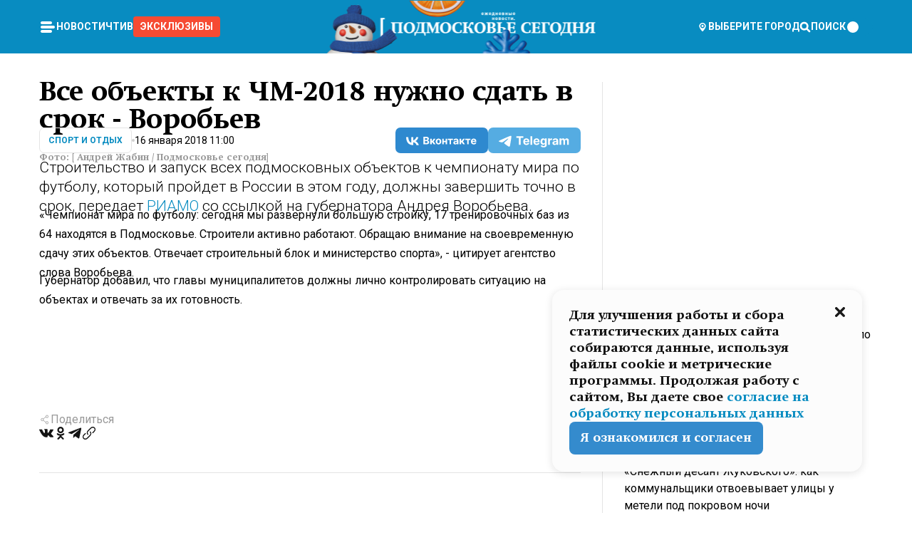

--- FILE ---
content_type: text/html; charset=utf-8
request_url: https://mosregtoday.ru/news/sport/vse-obekty-k-chm-2018-nuzhno-sdat-v-srok---vorobev/
body_size: 43199
content:
<!DOCTYPE html><html lang="en"><head><meta charSet="utf-8"/><meta content="width=device-width, initial-scale=1" name="viewport"/><meta name="viewport" content="width=device-width, initial-scale=1"/><link rel="preload" href="/_next/static/media/24c15609eaa28576-s.p.woff2" as="font" crossorigin="" type="font/woff2"/><link rel="preload" href="/_next/static/media/e91fb16b03846aad-s.p.woff" as="font" crossorigin="" type="font/woff"/><link rel="preload" as="image" href="/logo-new-year.png"/><link rel="preload" as="image" href="/cc.png"/><link rel="preload" as="image" imageSrcSet="https://media.360.ru/get_resized/SWZnvpHb3dccTN4Iey3B9ZxQgHk=/658x370/filters:rs(fill-down):format(webp)/YXJ0aWNsZXMvaW1hZ2UvMjAxOC8xLzAzLzBlLzE1MTYwODk4MDU3Nzk0Nzk5NTQyMy5qcGc.webp 658w, https://media.360.ru/get_resized/TK2qRzX8KS1oz8eoGxgK9fm3SGg=/720x405/filters:rs(fill-down):format(webp)/YXJ0aWNsZXMvaW1hZ2UvMjAxOC8xLzAzLzBlLzE1MTYwODk4MDU3Nzk0Nzk5NTQyMy5qcGc.webp 720w, https://media.360.ru/get_resized/6ct4fn4LyFv0Jh6lwhdamcq3QTA=/1080x607/filters:rs(fill-down):format(webp)/YXJ0aWNsZXMvaW1hZ2UvMjAxOC8xLzAzLzBlLzE1MTYwODk4MDU3Nzk0Nzk5NTQyMy5qcGc.webp 1080w, https://media.360.ru/get_resized/GEReDn4JQKEHL9CZMozt2VPVqjw=/1440x810/filters:rs(fill-down):format(webp)/YXJ0aWNsZXMvaW1hZ2UvMjAxOC8xLzAzLzBlLzE1MTYwODk4MDU3Nzk0Nzk5NTQyMy5qcGc.webp 1440w, https://media.360.ru/get_resized/NtGbWCl-Ggq0PrJFWa7cHHsemGM=/1920x1080/filters:rs(fill-down):format(webp)/YXJ0aWNsZXMvaW1hZ2UvMjAxOC8xLzAzLzBlLzE1MTYwODk4MDU3Nzk0Nzk5NTQyMy5qcGc.webp 1920w" imageSizes="(max-width: 490px) calc(100vw - 40px),(max-width: 768px) calc(100vw - 60px),(max-width: 1024px) calc(100vw - 360px),(max-width: 1440px) calc(100vw - 720px),760px" fetchPriority="high"/><link rel="stylesheet" href="/_next/static/css/e5d74fd4222bc294.css" data-precedence="next"/><link rel="stylesheet" href="/_next/static/css/486ddd5313d8bc05.css" data-precedence="next"/><link rel="stylesheet" href="/_next/static/css/fd8c7c26c9aeca0d.css" data-precedence="next"/><link rel="stylesheet" href="/_next/static/css/f5d4fb44cf1b3424.css" data-precedence="next"/><link rel="stylesheet" href="/_next/static/css/0bc0cde260d08b97.css" data-precedence="next"/><link rel="preload" as="script" fetchPriority="low" href="/_next/static/chunks/webpack-070635deb23ecb16.js"/><script src="/_next/static/chunks/1dd3208c-147023b00187c3e1.js" async=""></script><script src="/_next/static/chunks/1080-efe30a745cd691fc.js" async=""></script><script src="/_next/static/chunks/main-app-8c8b745d444cd8e5.js" async=""></script><script src="/_next/static/chunks/47bf8baf-c298d151ee987bfd.js" async=""></script><script src="/_next/static/chunks/891cff7f-d05dac022747cf44.js" async=""></script><script src="/_next/static/chunks/6820-58a515bb5adb933c.js" async=""></script><script src="/_next/static/chunks/4069-e73a053b11f5b256.js" async=""></script><script src="/_next/static/chunks/7620-5dfc5c10cc05379c.js" async=""></script><script src="/_next/static/chunks/2647-b811f58cc517d825.js" async=""></script><script src="/_next/static/chunks/2935-82619c293cca8d01.js" async=""></script><script src="/_next/static/chunks/app/(root)/(withLastNews)/(withReader)/news/%5Bcategory%5D/%5Bslug%5D/page-2229fd874f6aca3e.js" async=""></script><script src="/_next/static/chunks/app/(root)/error-488dc9bbf60058d8.js" async=""></script><script src="/_next/static/chunks/app/layout-5f0ba50007ca5a80.js" async=""></script><script src="/_next/static/chunks/app/(root)/layout-13d729471dd10c5d.js" async=""></script><link rel="preload" href="https://yandex.ru/ads/system/context.js" as="script"/><link rel="preload" href="https://jsn.24smi.net/smi.js" as="script"/><link rel="icon" href="/favicon.ico"/><title>Все объекты к ЧМ-2018 нужно сдать в срок - Воробьев</title><meta name="description" content="Строительство и запуск всех подмосковных объектов к чемпионату мира по футболу, который пройдет в России в этом году, должны завершить точно в срок, передает РИАМО со ссылкой на губернатора Андрея Воробьева."/><meta name="robots" content="max-image-preview:large"/><link rel="canonical" href="https://mosregtoday.ru/news/sport/vse-obekty-k-chm-2018-nuzhno-sdat-v-srok---vorobev/"/><meta property="og:title" content="Все объекты к ЧМ-2018 нужно сдать в срок - Воробьев"/><meta property="og:description" content="Строительство и запуск всех подмосковных объектов к чемпионату мира по футболу, который пройдет в России в этом году, должны завершить точно в срок, передает РИАМО со ссылкой на губернатора Андрея Воробьева."/><meta property="og:url" content="https://mosregtoday.ru/news/sport/vse-obekty-k-chm-2018-nuzhno-sdat-v-srok---vorobev/"/><meta property="og:site_name" content="Подмосковье Сегодня - Mosregtoday"/><meta property="og:locale" content="ru_ru"/><meta property="og:image" content="https://media.360.ru/get_resized/-ItSx4G4LjFuwNr34HgY9U-jNks=/1200x630/filters:rs(fill-down):format(jpg)/YXJ0aWNsZXMvaW1hZ2UvMjAxOC8xLzAzLzBlLzE1MTYwODk4MDU3Nzk0Nzk5NTQyMy5qcGc.jpg"/><meta property="og:image:alt" content="Все объекты к ЧМ-2018 нужно сдать в срок - Воробьев"/><meta property="og:type" content="article"/><meta name="twitter:card" content="summary_large_image"/><meta name="twitter:title" content="Все объекты к ЧМ-2018 нужно сдать в срок - Воробьев"/><meta name="twitter:description" content="Строительство и запуск всех подмосковных объектов к чемпионату мира по футболу, который пройдет в России в этом году, должны завершить точно в срок, передает РИАМО со ссылкой на губернатора Андрея Воробьева."/><meta name="twitter:image" content="https://media.360.ru/get_resized/-ItSx4G4LjFuwNr34HgY9U-jNks=/1200x630/filters:rs(fill-down):format(jpg)/YXJ0aWNsZXMvaW1hZ2UvMjAxOC8xLzAzLzBlLzE1MTYwODk4MDU3Nzk0Nzk5NTQyMy5qcGc.jpg"/><meta name="twitter:image:alt" content="Все объекты к ЧМ-2018 нужно сдать в срок - Воробьев"/><meta name="next-size-adjust"/><script src="/_next/static/chunks/polyfills-42372ed130431b0a.js" noModule=""></script></head><body class="__variable_477c6c __variable_cc7f2b [object Object] __className_52fb0e syupdq0"><script>(self.__next_s=self.__next_s||[]).push([0,{"children":"window.yaContextCb = window.yaContextCb || []","id":"adfox1"}])</script><script>(self.__next_s=self.__next_s||[]).push(["https://yandex.ru/ads/system/context.js",{"async":"","id":"adfox2"}])</script><script>(self.__next_s=self.__next_s||[]).push([0,{"type":"text/javascript","children":"\r\n   (function(m,e,t,r,i,k,a){m[i]=m[i]||function(){(m[i].a=m[i].a||[]).push(arguments)};\r\n   m[i].l=1*new Date();\r\n   for (var j = 0; j < document.scripts.length; j++) {if (document.scripts[j].src === r) { return; }}\r\n   k=e.createElement(t),a=e.getElementsByTagName(t)[0],k.async=1,k.src=r,a.parentNode.insertBefore(k,a)})\r\n   (window, document, \"script\", \"https://mc.yandex.ru/metrika/tag.js\", \"ym\");\r\n\r\n   ym(25185806, \"init\", {\r\n        clickmap:true,\r\n        trackLinks:true,\r\n        accurateTrackBounce:true,\r\n        webvisor:true\r\n   });\r\n","id":"HeadScript_187_1"}])</script><script>(self.__next_s=self.__next_s||[]).push([0,{"type":"text/javascript","children":"\r\nvar _tmr = window._tmr || (window._tmr = []);\r\n_tmr.push({id: \"2528361\", type: \"pageView\", start: (new Date()).getTime()});\r\n(function (d, w, id) {\r\n  if (d.getElementById(id)) return;\r\n  var ts = d.createElement(\"script\"); ts.type = \"text/javascript\"; ts.async = true; ts.id = id;\r\n  ts.src = \"https://top-fwz1.mail.ru/js/code.js\";\r\n  var f = function () {var s = d.getElementsByTagName(\"script\")[0]; s.parentNode.insertBefore(ts, s);};\r\n  if (w.opera == \"[object Opera]\") { d.addEventListener(\"DOMContentLoaded\", f, false); } else { f(); }\r\n})(document, window, \"tmr-code\");\r\n","id":"HeadScript_509_1"}])</script><script>(self.__next_s=self.__next_s||[]).push([0,{"children":"\r\nnew Image().src = \"https://counter.yadro.ru/hit;360tv?r\"+\r\nescape(document.referrer)+((typeof(screen)==\"undefined\")?\"\":\r\n\";s\"+screen.width+\"*\"+screen.height+\"*\"+(screen.colorDepth?\r\nscreen.colorDepth:screen.pixelDepth))+\";u\"+escape(document.URL)+\r\n\";h\"+escape(document.title.substring(0,150))+\r\n\";\"+Math.random();","id":"HeadScript_511_1"}])</script><script>(self.__next_s=self.__next_s||[]).push(["https://jsn.24smi.net/smi.js",{"async":"","id":"HeadScript_512_1"}])</script><script>(self.__next_s=self.__next_s||[]).push([0,{"children":"\r\nnew Image().src = \"https://counter.yadro.ru/hit;1Mediainvest?r\"+\r\nescape(document.referrer)+((typeof(screen)==\"undefined\")?\"\":\r\n\";s\"+screen.width+\"*\"+screen.height+\"*\"+(screen.colorDepth?\r\nscreen.colorDepth:screen.pixelDepth))+\";u\"+escape(document.URL)+\r\n\";h\"+escape(document.title.substring(0,150))+\r\n\";\"+Math.random();","id":"HeadScript_514_1"}])</script><div class="_13zpezi4 _13zpezi0 syupdq2"><header class="_13zpezi1"><div style="--_1cj9uw80:267px" class="_1cj9uw81 _1cj9uw82"></div><div class="_1ygzmn50"><div class="_1ygzmn51"><div class="_8mj0ir0"><div class="zas8pd0"><div class="qm0l850 zas8pd1" type="button" aria-haspopup="dialog" aria-expanded="false" aria-controls="radix-:R2md7p4q:" data-state="closed"><button class=" m4ewar0" type="button"><svg xmlns="http://www.w3.org/2000/svg" width="1em" height="1em" fill="none" viewBox="0 0 24 24"><path fill="currentColor" d="M20 10H4c-1.1 0-2 .9-2 2s.9 2 2 2h16c1.1 0 2-.9 2-2s-.9-2-2-2ZM4 8h12c1.1 0 2-.9 2-2s-.9-2-2-2H4c-1.1 0-2 .9-2 2s.9 2 2 2ZM16 16H4c-1.1 0-2 .9-2 2s.9 2 2 2h12c1.1 0 2-.9 2-2s-.9-2-2-2Z"></path></svg></button></div><div class="_1j2s2p0 zas8pd2" type="button" id="radix-:R4md7p4q:" aria-haspopup="menu" aria-expanded="false" data-state="closed"><button class=" m4ewar0" type="button"><svg xmlns="http://www.w3.org/2000/svg" width="1em" height="1em" fill="none" viewBox="0 0 24 24"><path fill="currentColor" d="M20 10H4c-1.1 0-2 .9-2 2s.9 2 2 2h16c1.1 0 2-.9 2-2s-.9-2-2-2ZM4 8h12c1.1 0 2-.9 2-2s-.9-2-2-2H4c-1.1 0-2 .9-2 2s.9 2 2 2ZM16 16H4c-1.1 0-2 .9-2 2s.9 2 2 2h12c1.1 0 2-.9 2-2s-.9-2-2-2Z"></path></svg></button></div></div></div><nav class="_8mj0ir1"><ul class="_3917e40"><li class="_3917e45"><a class="_3917e44 dhbhdz2 _1d0g9qk4 _3917e41 dhbhdz9 dhbhdzd" href="/news/">Новости<!-- --> </a></li><li class="_3917e45"><a class="_3917e44 dhbhdz2 _1d0g9qk4 _3917e41 dhbhdz9 dhbhdzd" href="/articles/">Чтиво<!-- --> </a></li><li class="_3917e45" style="border-radius:0.25rem;background:#F64B33;margin:-10px;padding:10px"><a class="_3917e44 dhbhdz2 _1d0g9qk4 _3917e41 dhbhdz9 dhbhdzd" href="/exclusive/">Эксклюзивы<!-- --> </a></li></ul></nav></div><a class="_8mj0ir2" href="/"><img src="/logo-new-year.png" alt="Logo" width="100%" height="100%"/></a><nav class="_8mj0ir3"><div class="_13ylkin3 dhbhdz2 _1d0g9qk4 _13ylkin0 dhbhdz9 dhbhdzd" type="button" aria-haspopup="dialog" aria-expanded="false" aria-controls="radix-:R3ad7p4q:" data-state="closed"><span class="_8mj0ir5"><svg xmlns="http://www.w3.org/2000/svg" width="1em" height="1em" fill="none" viewBox="0 0 24 24"><path fill="currentColor" d="M12 3C8.135 3 5 6.023 5 9.75c0 4.336 5.041 9.746 5.833 10.573.328.343.602.677 1.167.677.565 0 .839-.334 1.167-.677C13.959 19.496 19 14.086 19 9.75 19 6.023 15.865 3 12 3Zm0 11.25c-2.577 0-4.667-2.015-4.667-4.5s2.09-4.5 4.667-4.5 4.667 2.015 4.667 4.5-2.09 4.5-4.667 4.5Zm0-6.75c-1.288 0-2.333 1.008-2.333 2.25S10.712 12 12 12c1.288 0 2.333-1.008 2.333-2.25S13.288 7.5 12 7.5Z"></path></svg><span>Выберите город</span></span></div><span class="_1wcq6vy3 dhbhdz2 _1d0g9qk4 _1wcq6vy0 dhbhdz9 dhbhdzd"><svg xmlns="http://www.w3.org/2000/svg" width="1em" height="1em" fill="none" viewBox="0 0 16 16"><g clip-path="url(#search_svg__a)"><path fill="currentColor" d="m14.933 13.067-3.2-3.2c.6-.934.933-2 .933-3.2 0-3.334-2.666-6-6-6-3.333 0-6 2.666-6 6 0 3.333 2.667 6 6 6 1.2 0 2.267-.334 3.2-.934l3.2 3.2c.267.267.6.4.934.4.733 0 1.333-.6 1.333-1.333 0-.4-.133-.733-.4-.933Zm-11.6-6.4a3.301 3.301 0 0 1 3.333-3.334A3.301 3.301 0 0 1 10 6.667 3.301 3.301 0 0 1 6.667 10a3.301 3.301 0 0 1-3.334-3.333Z"></path></g><defs><clipPath id="search_svg__a"><path fill="currentColor" d="M0 0h16v16H0z"></path></clipPath></defs></svg><span>поиск</span></span></nav><div class="_8mj0ir4"><!--$!--><template data-dgst="BAILOUT_TO_CLIENT_SIDE_RENDERING"></template><!--/$--></div></div><div style="--_1cj9uw80:267px" class="_1cj9uw81 _1cj9uw83"><div class="_1cj9uw85"><div style="--_1cj9uw80:57px" class="_1cj9uw84"><svg xmlns="http://www.w3.org/2000/svg" width="1em" height="1em" fill="none" viewBox="0 0 57 37"><g clip-path="url(#bike_svg__a)"><path fill="currentColor" d="M44.026 11.033c-.557 0-1.114.046-1.67.116-.372.046-.743.116-1.091.186L40.15 8.756 37.946 3.6l-.093-.209h6.196V0H32.724l1.626 3.81.882 2.066a8.713 8.713 0 0 0-1.718-.07c-1.346.07-2.367.396-2.553.465l-1.021.349-.395.139.279 1.463c.023.07.046.232.116.465a10.12 10.12 0 0 0 1.253 2.857c.557.859 1.323 1.695 2.344 2.3a.7.7 0 0 0 .186.092c.278.163.58.279.882.395.209.07.418.14.627.186a12.895 12.895 0 0 0-3.876 6.759c-.047.162-.07.348-.093.51h-5.524c-.023-.162-.07-.348-.093-.51a10.45 10.45 0 0 0-.394-1.394 13.058 13.058 0 0 0-6.336-7.363l.394-.952 1.114-2.602c.186.024.418.07.627.093h.998a8.05 8.05 0 0 0 2.39-.348c.442-.14.86-.325 1.277-.557.371-.21.696-.465.998-.72 2.042-1.789 2.646-4.553 2.715-4.901l.279-1.464L28.29.604a9.523 9.523 0 0 0-1.578-.349c-1.37-.209-3.365-.232-5.13.813-.045.024-.115.07-.162.093-1.114.697-1.903 1.696-2.436 2.648-.302.511-.511 1.022-.697 1.463H10.931v3.392H16.873l-.14.325-1.02 2.369a14.308 14.308 0 0 0-1.44-.232 12.817 12.817 0 0 0-7.195 1.347 13.025 13.025 0 0 0-3.133 2.23 13.012 13.012 0 0 0-3.643 6.55A13.445 13.445 0 0 0 0 24.015c0 .163 0 .326.023.488C.28 31.45 5.988 37 12.973 37c3.807 0 7.242-1.65 9.609-4.274a13.26 13.26 0 0 0 2.622-4.413c.348-.998.58-2.067.673-3.159H31.1l.07.628a13.13 13.13 0 0 0 .79 3.019C33.86 33.586 38.548 37 44.002 37c2.994 0 5.756-1.022 7.938-2.74.881-.674 1.647-1.464 2.344-2.347a12.81 12.81 0 0 0 2.669-7.432c0-.163.023-.325.023-.488 0-.952-.116-1.881-.302-2.764-1.253-5.806-6.452-10.196-12.648-10.196ZM21.91 5.48c.209-.394.487-.766.812-1.091a2.59 2.59 0 0 1 .557-.441c.65-.372 1.462-.465 2.205-.442-.348.65-.836 1.324-1.485 1.696-.256.14-.534.255-.836.325-.44.116-.905.14-1.346.116l.093-.163Zm.626 19.023c-.046.79-.185 1.556-.394 2.276a9.591 9.591 0 0 1-4.062 5.342 9.468 9.468 0 0 1-5.129 1.487c-5.129 0-9.33-4.042-9.585-9.128 0-.163-.023-.325-.023-.488 0-.952.14-1.881.418-2.764a9.552 9.552 0 0 1 3.736-5.11 9.547 9.547 0 0 1 4.526-1.672c.302-.023.627-.046.928-.046.465 0 .952.046 1.393.092l-.325.767-1.253 3.02-1.277 2.972-.65 1.533 3.11 1.324 1.23-2.88.72-1.695 1.276-2.973.418-.953a9.693 9.693 0 0 1 2.715 2.23 9.771 9.771 0 0 1 1.857 3.414c.093.302.162.628.232.953a9.41 9.41 0 0 1 .186 1.811c-.023.163-.023.326-.047.488Zm12.51-13.75c-.534-.395-.952-.976-1.254-1.556.58-.023 1.23.046 1.788.255.139.047.278.116.417.186.65.372 1.137 1.045 1.486 1.696-.743.023-1.555-.07-2.205-.442a2.033 2.033 0 0 1-.232-.14Zm-.21 10.498c.72-2.415 2.391-4.436 4.573-5.644l2.414 5.644.232.511h-7.357c.046-.162.092-.348.139-.51Zm9.191 12.357a9.577 9.577 0 0 1-8.494-5.156 9.185 9.185 0 0 1-.487-1.092c-.023-.047-.023-.093-.047-.14a10.308 10.308 0 0 1-.487-2.067h12.672l-.279-.65-1.392-3.252-2.878-6.712c.464-.07.928-.093 1.392-.093 4.317 0 7.984 2.88 9.191 6.829.255.882.418 1.811.418 2.764 0 .162 0 .325-.023.487a9.593 9.593 0 0 1-2.437 5.923 9.769 9.769 0 0 1-3.04 2.276 10.102 10.102 0 0 1-4.108.883Z"></path></g><defs><clipPath id="bike_svg__a"><path fill="currentColor" d="M0 0h57v37H0z"></path></clipPath></defs></svg></div><div style="--_1cj9uw80:93px" class="_1cj9uw84"><svg xmlns="http://www.w3.org/2000/svg" width="1em" height="1em" fill="none" viewBox="0 0 93 37"><g clip-path="url(#summer_name_svg__a)"><path fill="currentColor" d="M1.934 14.697c.451-.128.742-.353.935-.706.193-.353.322-.866.419-1.572L4.448.449H21.47v19.447h-5.738V5.52H9.574l-.741 7.99c-.162 1.604-.484 2.888-.967 3.787-.484.898-1.258 1.572-2.257 1.99-1.032.416-2.418.641-4.19.641-.613 0-1.097 0-1.419-.032v-5.038c.838.032 1.483-.032 1.934-.16Zm29.464 4.365c-1.677-.899-2.966-2.086-3.9-3.627-.936-1.54-1.387-3.273-1.387-5.23 0-1.958.483-3.69 1.418-5.263.935-1.54 2.257-2.76 3.933-3.626C33.138.449 35.008 0 37.103 0c2.128 0 3.997.45 5.674 1.316 1.676.898 2.965 2.118 3.9 3.658s1.386 3.305 1.386 5.263c0 .577-.032 1.155-.129 1.733H31.657c.257 1.22.87 2.214 1.837 2.952s2.16 1.123 3.546 1.123c1.031 0 1.966-.192 2.772-.61.838-.385 1.483-.962 1.999-1.7h5.673c-.773 2.053-2.095 3.69-3.965 4.877-1.87 1.188-4.03 1.797-6.511 1.797-2.063 0-3.933-.449-5.61-1.347ZM42.55 8.472c-.29-1.284-.903-2.31-1.902-3.049-.967-.738-2.192-1.123-3.61-1.123-1.419 0-2.611.385-3.578 1.123-.967.77-1.58 1.765-1.87 3.017h10.96v.032ZM56.412 5.52h-6.221V.45H68.34v5.037h-6.222v14.409h-5.706V5.52Zm19.535 13.542c-1.708-.899-3.062-2.118-4.03-3.659-.966-1.54-1.45-3.305-1.45-5.23 0-1.926.484-3.659 1.45-5.231.968-1.54 2.322-2.76 4.03-3.658 1.709-.899 3.643-1.316 5.77-1.316 2.128 0 4.062.45 5.77 1.316 1.71.898 3.063 2.118 4.03 3.658.967 1.54 1.45 3.305 1.45 5.23 0 1.926-.483 3.659-1.45 5.231-.967 1.54-2.32 2.76-4.03 3.659-1.708.898-3.642 1.315-5.77 1.315-2.127.032-4.061-.417-5.77-1.315Zm9.8-5.007c1.031-.994 1.547-2.278 1.547-3.882 0-1.605-.516-2.92-1.547-3.915-1.032-.995-2.385-1.477-4.03-1.477-1.676 0-3.03.482-4.061 1.477-1.032.994-1.547 2.278-1.547 3.915 0 1.604.515 2.888 1.547 3.883 1.031.994 2.385 1.476 4.061 1.476 1.677.032 2.998-.482 4.03-1.476ZM17.085 27.92v7.252h-1.483v-5.937h-3.095v5.937h-1.482v-7.252h6.06Zm4.835-.097c.548 0 1.064.097 1.515.257.452.192.838.417 1.129.738.322.32.548.706.709 1.155.161.45.258.963.258 1.508 0 .546-.097 1.027-.258 1.477-.161.449-.387.866-.71 1.187-.322.32-.676.61-1.128.77a3.355 3.355 0 0 1-1.515.257c-.58 0-1.064-.096-1.515-.289a3.511 3.511 0 0 1-1.128-.77 3.488 3.488 0 0 1-.71-1.155c-.16-.45-.225-.931-.225-1.477 0-.545.097-1.058.258-1.508.161-.449.42-.834.71-1.187.322-.321.676-.578 1.127-.77.42-.096.935-.193 1.483-.193Zm-2.095 3.69c0 .322.032.61.129.9.097.288.226.545.387.737.16.225.387.385.644.514.258.128.58.192.903.224.322 0 .645-.064.903-.192.258-.129.483-.29.644-.514a2.757 2.757 0 0 0 .516-1.669 2.758 2.758 0 0 0-.516-1.668c-.16-.225-.386-.385-.644-.514a2.068 2.068 0 0 0-.903-.192 1.97 1.97 0 0 0-.903.192c-.257.129-.483.29-.644.514-.161.224-.29.481-.387.738-.065.32-.129.61-.129.93ZM33.364 37h-1.483v-1.83h-4.48V37h-1.483v-3.145h.257c.13 0 .226 0 .323-.032a.965.965 0 0 0 .258-.128 1 1 0 0 0 .129-.193c.032-.096.064-.16.096-.257.032-.096.032-.16.065-.256 0-.096.032-.16.032-.225l.097-1.38c.032-.481.032-.93.032-1.38.032-.674.032-1.348.032-2.053h5.255v5.936h.87V37Zm-2.385-3.145v-4.62h-2.322l-.064 2.31v.545c0 .193-.032.417-.032.61-.032.224-.032.417-.097.61-.032.192-.097.353-.129.513h2.643v.032Zm4.964-5.936 2.192 3.401 2.16-3.401h1.58v7.252H40.39v-5.006l-1.934 3.145h-.677l-1.998-3.145v5.006h-1.483v-7.252h1.644Zm10.734-.097c.548 0 1.064.097 1.515.257.452.192.839.417 1.129.738.322.32.548.706.709 1.155.161.45.258.963.258 1.508 0 .546-.097 1.027-.258 1.477-.161.449-.387.866-.71 1.187-.322.32-.676.61-1.128.77a3.355 3.355 0 0 1-1.515.257c-.58 0-1.063-.096-1.515-.289a3.511 3.511 0 0 1-1.128-.77 3.492 3.492 0 0 1-.71-1.155c-.16-.45-.225-.931-.225-1.477 0-.545.097-1.058.258-1.508.161-.449.42-.834.71-1.187.322-.321.676-.578 1.127-.77a6.652 6.652 0 0 1 1.483-.193Zm-2.063 3.69c0 .322.033.61.13.9.096.288.225.545.386.737.161.225.387.385.645.514.258.128.58.192.902.224.323 0 .645-.064.903-.192.258-.129.483-.29.645-.514a2.757 2.757 0 0 0 .516-1.669 2.758 2.758 0 0 0-.516-1.668c-.162-.225-.387-.385-.645-.514a2.068 2.068 0 0 0-.903-.192 1.97 1.97 0 0 0-.902.192c-.258.129-.484.29-.645.514-.161.224-.29.481-.387.738a3.09 3.09 0 0 0-.129.93Zm8.091 0c0 .322.033.61.13.9.064.288.193.545.354.77.161.224.355.384.612.513.258.128.548.192.903.192.451 0 .806-.096 1.096-.289.29-.192.451-.48.516-.802h1.45c-.032.417-.129.77-.322 1.06a3.875 3.875 0 0 1-.677.77c-.29.192-.612.352-.967.449a4.31 4.31 0 0 1-1.096.16c-.58 0-1.064-.096-1.515-.289a3.059 3.059 0 0 1-1.096-.77 3.424 3.424 0 0 1-.677-1.155c-.161-.45-.226-.93-.226-1.476 0-.514.065-1.027.226-1.477a3.93 3.93 0 0 1 .677-1.187c.29-.32.677-.577 1.096-.77.451-.192.935-.289 1.515-.289.387 0 .774.032 1.128.129.355.096.677.256.935.449.29.192.484.45.677.77.161.32.29.674.322 1.123h-1.45c-.065-.353-.258-.61-.548-.834a1.896 1.896 0 0 0-1.064-.321 1.97 1.97 0 0 0-.903.192c-.258.129-.45.321-.612.514a2.11 2.11 0 0 0-.355.77c-.064.321-.129.61-.129.899Zm7.77.707v2.952H58.99v-7.252h1.483v2.984h.774l2.127-2.984h1.741l-2.579 3.433 2.611 3.819h-1.74l-1.999-2.952h-.935Zm8.413-4.397c.548 0 1.063.097 1.515.257.451.192.838.417 1.128.738.322.32.548.706.71 1.155.16.45.257.963.257 1.508 0 .546-.097 1.027-.258 1.477-.161.449-.387.866-.709 1.187-.322.32-.677.61-1.128.77a3.355 3.355 0 0 1-1.515.257c-.58 0-1.064-.096-1.515-.289a3.511 3.511 0 0 1-1.129-.77 3.49 3.49 0 0 1-.709-1.155c-.161-.45-.225-.931-.225-1.477 0-.545.096-1.058.257-1.508.162-.449.42-.834.71-1.187.322-.321.677-.578 1.128-.77a6.652 6.652 0 0 1 1.483-.193Zm-2.096 3.69c0 .322.033.61.13.9.096.288.225.545.386.737.161.225.387.385.645.514.258.128.58.192.903.224.322 0 .644-.064.902-.192.258-.129.484-.29.645-.514a2.757 2.757 0 0 0 .516-1.669 2.758 2.758 0 0 0-.516-1.668c-.161-.225-.387-.385-.645-.514a2.068 2.068 0 0 0-.902-.192 1.97 1.97 0 0 0-.903.192c-.258.129-.484.29-.645.514-.161.224-.29.481-.387.738-.064.32-.129.61-.129.93Zm6.899 3.659v-7.252h3.223a4.4 4.4 0 0 1 .935.096c.29.064.548.192.742.353.16.128.322.32.45.545.13.225.194.482.194.802 0 .321-.064.642-.193.899a1.548 1.548 0 0 1-.645.642c.226.064.387.16.548.289.161.128.258.256.355.417.097.16.161.353.193.545.032.193.065.386.065.61 0 .321-.097.642-.258.899a1.857 1.857 0 0 1-.645.674 2.03 2.03 0 0 1-1.031.385 6.322 6.322 0 0 1-1.096.096H73.69Zm2.804-4.3c.161 0 .29 0 .452-.032.16-.032.29-.064.419-.129.096-.064.193-.16.29-.288.064-.129.129-.257.129-.418a.681.681 0 0 0-.097-.385c-.064-.096-.129-.192-.226-.224-.096-.065-.225-.097-.386-.129h-1.902v1.605h1.321Zm-1.321 2.984h1.354c.193 0 .419 0 .644-.032.226-.032.42-.096.58-.225.097-.064.162-.16.226-.288a.886.886 0 0 0 .097-.418.682.682 0 0 0-.097-.385.978.978 0 0 0-.258-.256c-.129-.064-.258-.129-.386-.129-.162 0-.29-.032-.452-.032h-1.676v1.765h-.032Zm5.576 1.316v-7.252h1.483v2.599h1.709c.483 0 .902.064 1.257.16.355.129.645.289.87.546.162.192.258.385.355.642.097.256.129.545.129.898 0 .481-.097.899-.29 1.22-.194.32-.42.577-.742.738-.258.16-.548.256-.902.32a5.96 5.96 0 0 1-1.064.097H80.75v.032Zm1.516-1.316h1.289c.193 0 .387 0 .58-.032.194-.032.355-.064.516-.16.161-.065.258-.193.355-.321.096-.129.129-.321.129-.546 0-.192-.033-.353-.13-.481a.705.705 0 0 0-.322-.289 1.052 1.052 0 0 0-.451-.128c-.161-.032-.323-.032-.516-.032h-1.45v1.99ZM93 27.92v1.315h-3.707v1.701h3.223v1.316h-3.223v1.604H93v1.316h-5.19v-7.252H93ZM0 35.17v-7.252h3.224a4.4 4.4 0 0 1 .934.096c.29.064.548.192.742.353.161.128.322.32.451.545.13.225.194.482.194.802 0 .321-.065.642-.194.899a1.548 1.548 0 0 1-.645.642c.226.064.387.16.548.289.162.128.258.256.355.417.097.16.161.353.193.545.033.193.065.386.065.61 0 .321-.097.642-.258.899a1.857 1.857 0 0 1-.645.674 2.03 2.03 0 0 1-1.031.385 6.321 6.321 0 0 1-1.096.096H0Zm2.805-4.3c.16 0 .29 0 .45-.032a1.6 1.6 0 0 0 .42-.129c.097-.064.193-.16.29-.288.064-.129.129-.257.129-.418a.682.682 0 0 0-.097-.385c-.064-.096-.129-.192-.225-.224-.097-.065-.226-.097-.387-.129H1.483v1.605h1.322Zm-1.322 2.984h1.354c.193 0 .419 0 .644-.032.226-.032.42-.096.58-.225.097-.064.162-.16.226-.288a.885.885 0 0 0 .097-.418.682.682 0 0 0-.097-.385.977.977 0 0 0-.258-.256c-.128-.064-.257-.129-.386-.129-.162 0-.29-.032-.452-.032H1.515v1.765h-.032Z"></path></g><defs><clipPath id="summer_name_svg__a"><path fill="currentColor" d="M0 0h93v37H0z"></path></clipPath></defs></svg></div></div></div></header><main class="_13zpezi2"><div class="x5tvev1 x5tvev0"><div class="_1t1k1ij0"><script type="application/ld+json">{"@context":"https://schema.org","@graph":[{"@type":"NewsArticle","@id":"https://mosregtoday.ru/news/sport/vse-obekty-k-chm-2018-nuzhno-sdat-v-srok---vorobev/#article","url":"https://mosregtoday.ru/news/sport/vse-obekty-k-chm-2018-nuzhno-sdat-v-srok---vorobev/","author":[],"headline":"Все объекты к ЧМ-2018 нужно сдать в срок - Воробьев","description":"Строительство и запуск всех подмосковных объектов к чемпионату мира по футболу, который пройдет в России в этом году, должны завершить точно в срок, передает РИАМО со ссылкой на губернатора Андрея Воробьева.","genre":"Новости","articleSection":"Спорт и отдых","datePublished":"2018-01-16T11:00+0300","dateModified":"null+0300","publisher":{"@id":"https://mosregtoday.ru/#organization","@type":"Organization","name":"«Подмосковье сегодня»","legalName":"«ГАУ МО «Издательский дом «Подмосковье»","email":"mosregtoday@mosregtoday.ru","telephone":"+74952233511","knowsAbout":[{"@type":"Thing","name":"Москва","sameAs":["https://www.google.com/search?q=%D0%BC%D0%BE%D1%81%D0%BA%D0%B2%D0%B0&kponly&kgmid=/m/04swd&hl=ru","https://www.wikidata.org/wiki/Q649","https://ru.wikipedia.org/wiki/%D0%9C%D0%BE%D1%81%D0%BA%D0%B2%D0%B0"]},{"@type":"Thing","name":"Россия","sameAs":["https://www.google.com/search?q=%D1%80%D0%BE%D1%81%D1%81%D0%B8%D1%8F&kponly&kgmid=/m/06bnz&hl=ru","https://www.wikidata.org/wiki/Q159","https://ru.wikipedia.org/wiki/%D0%A0%D0%BE%D1%81%D1%81%D0%B8%D1%8F"]},{"@type":"Thing","name":"Средства массовой информации","sameAs":["https://www.google.com/search?q=%D1%81%D1%80%D0%B5%D0%B4%D1%81%D1%82%D0%B2%D0%B0+%D0%BC%D0%B0%D1%81%D1%81%D0%BE%D0%B2%D0%BE%D0%B9+%D0%B8%D0%BD%D1%84%D0%BE%D1%80%D0%BC%D0%B0%D1%86%D0%B8%D0%B8&kponly&kgmid=/m/04z0z&hl=ru","https://www.wikidata.org/wiki/Q11033","https://ru.wikipedia.org/wiki/%D0%A1%D1%80%D0%B5%D0%B4%D1%81%D1%82%D0%B2%D0%B0_%D0%BC%D0%B0%D1%81%D1%81%D0%BE%D0%B2%D0%BE%D0%B9_%D0%B8%D0%BD%D1%84%D0%BE%D1%80%D0%BC%D0%B0%D1%86%D0%B8%D0%B8"]},{"@type":"Thing","name":"Новости","sameAs":["https://www.google.com/search?q=%D0%BD%D0%BE%D0%B2%D0%BE%D1%81%D1%82%D0%B8&kponly&kgmid=/m/05jhg&hl=ru","http://www.wikidata.org/wiki/Q38926","https://ru.wikipedia.org/wiki/%D0%9D%D0%BE%D0%B2%D0%BE%D1%81%D1%82%D0%B8"]}],"sameAs":["https://ru.wikipedia.org/wiki/%D0%9F%D0%BE%D0%B4%D0%BC%D0%BE%D1%81%D0%BA%D0%BE%D0%B2%D1%8C%D0%B5_%D1%81%D0%B5%D0%B3%D0%BE%D0%B4%D0%BD%D1%8F","https://vk.com/club73734356","https://dzen.ru/mosregtoday","https://ok.ru/group/63128900206774","https://t.me/mosregtoday","https://www.youtube.com/channel/UC-4MNRjriiAd7-L5fnUhyRA"],"address":{"@type":"PostalAddress","addressCountry":"Россия","addressLocality":"Москва","postalCode":"123022","streetAddress":"ул. 1905 года, д. 7"},"logo":{"@type":"ImageObject","@id":"https://mosregtoday.ru/logo.svg#imageobject","url":"https://mosregtoday.ru/logo.svg","width":"370px","height":"45px"},"image":{"@id":"https://mosregtoday.ru/logo.svg#imageobject"}},"inLanguage":"ru-RU","isAccessibleForFree":"TRUE","isFamilyFriendly":"TRUE","license":"https://mosregtoday.ru/privacy/","image":{"@type":"ImageObject","@id":"https://media.360.ru/get_resized/NtGbWCl-Ggq0PrJFWa7cHHsemGM=/1920x1080/filters:rs(fill-down):format(webp)/YXJ0aWNsZXMvaW1hZ2UvMjAxOC8xLzAzLzBlLzE1MTYwODk4MDU3Nzk0Nzk5NTQyMy5qcGc.webp#primaryimage","url":"https://media.360.ru/get_resized/NtGbWCl-Ggq0PrJFWa7cHHsemGM=/1920x1080/filters:rs(fill-down):format(webp)/YXJ0aWNsZXMvaW1hZ2UvMjAxOC8xLzAzLzBlLzE1MTYwODk4MDU3Nzk0Nzk5NTQyMy5qcGc.webp","width":"1920px","height":"1080px"},"mainEntityOfPage":{"@type":"WebPage","@id":"https://mosregtoday.ru/news/sport/vse-obekty-k-chm-2018-nuzhno-sdat-v-srok---vorobev/#webpage","url":"https://mosregtoday.ru/news/sport/vse-obekty-k-chm-2018-nuzhno-sdat-v-srok---vorobev//","name":"Все объекты к ЧМ-2018 нужно сдать в срок - Воробьев","publisher":{"@id":"https://mosregtoday.ru/#organization"},"inLanguage":"ru-RU","datePublished":"2018-01-16T11:00+0300","dateModified":"null+0300","description":"Строительство и запуск всех подмосковных объектов к чемпионату мира по футболу, который пройдет в России в этом году, должны завершить точно в срок, передает РИАМО со ссылкой на губернатора Андрея Воробьева.","breadcrumb":{"@type":"BreadcrumbList","itemListElement":[{"@type":"ListItem","position":1,"name":"«Подмосковье сегодня»","item":{"@type":"WebPage","@id":"https://mosregtoday.ru/#webpage","url":"https://mosregtoday.ru/"}},{"@type":"ListItem","position":2,"name":"Спорт и отдых","item":{"@type":"WebPage","@id":"https://mosregtoday.ru/category/sport/#webpage","url":"https://mosregtoday.ru/category/sport/"}},{"@type":"ListItem","position":3,"name":"Все объекты к ЧМ-2018 нужно сдать в срок - Воробьев","item":{"@type":"WebPage","@id":"https://mosregtoday.ru/news/sport/vse-obekty-k-chm-2018-nuzhno-sdat-v-srok---vorobev//#webpage","url":"https://mosregtoday.ru/news/sport/vse-obekty-k-chm-2018-nuzhno-sdat-v-srok---vorobev/"}}]},"isPartOf":{"@type":"WebSite","@id":"https://mosregtoday.ru/#website","url":"https://mosregtoday.ru/","name":"«Подмосковье сегодня»","description":"Официальный сайт интернет-издания «Подмосковье сегодня. Online»","publisher":{"@id":"https://mosregtoday.ru/#organization"},"copyrightHolder":{"@id":"https://mosregtoday.ru/#organization"},"inLanguage":"ru-RU"}}}]}</script><article class="_41gmv60"><header class="_41gmv61"><h1 class="_1fjr86z6 _1d0g9qk4 _1fjr86z4">Все объекты к ЧМ-2018 нужно сдать в срок - Воробьев</h1><div class="_41gmv64"><div class="_41gmv62"><a class=" _14odowb1 _14odowb0 _14odowb2" href="/category/sport/">Спорт и отдых</a><div class="_41gmv6b"></div><time class="_41gmv66" dateTime="2018-01-16T11:00+0300">16 января 2018 11:00</time></div><!--$!--><template data-dgst="BAILOUT_TO_CLIENT_SIDE_RENDERING"></template><!--/$--></div><div class="_41gmv63"><span class="_1pynoys9"><div class="_1pynoys0 _1pynoys2"><img alt=" Андрей Жабин / Подмосковье сегодня" fetchPriority="high" loading="eager" decoding="async" data-nimg="fill" class="" style="position:absolute;height:100%;width:100%;left:0;top:0;right:0;bottom:0;color:transparent;border-radius:7px;aspect-ratio:16/9" sizes="(max-width: 490px) calc(100vw - 40px),(max-width: 768px) calc(100vw - 60px),(max-width: 1024px) calc(100vw - 360px),(max-width: 1440px) calc(100vw - 720px),760px" srcSet="https://media.360.ru/get_resized/SWZnvpHb3dccTN4Iey3B9ZxQgHk=/658x370/filters:rs(fill-down):format(webp)/YXJ0aWNsZXMvaW1hZ2UvMjAxOC8xLzAzLzBlLzE1MTYwODk4MDU3Nzk0Nzk5NTQyMy5qcGc.webp 658w, https://media.360.ru/get_resized/TK2qRzX8KS1oz8eoGxgK9fm3SGg=/720x405/filters:rs(fill-down):format(webp)/YXJ0aWNsZXMvaW1hZ2UvMjAxOC8xLzAzLzBlLzE1MTYwODk4MDU3Nzk0Nzk5NTQyMy5qcGc.webp 720w, https://media.360.ru/get_resized/6ct4fn4LyFv0Jh6lwhdamcq3QTA=/1080x607/filters:rs(fill-down):format(webp)/YXJ0aWNsZXMvaW1hZ2UvMjAxOC8xLzAzLzBlLzE1MTYwODk4MDU3Nzk0Nzk5NTQyMy5qcGc.webp 1080w, https://media.360.ru/get_resized/GEReDn4JQKEHL9CZMozt2VPVqjw=/1440x810/filters:rs(fill-down):format(webp)/YXJ0aWNsZXMvaW1hZ2UvMjAxOC8xLzAzLzBlLzE1MTYwODk4MDU3Nzk0Nzk5NTQyMy5qcGc.webp 1440w, https://media.360.ru/get_resized/NtGbWCl-Ggq0PrJFWa7cHHsemGM=/1920x1080/filters:rs(fill-down):format(webp)/YXJ0aWNsZXMvaW1hZ2UvMjAxOC8xLzAzLzBlLzE1MTYwODk4MDU3Nzk0Nzk5NTQyMy5qcGc.webp 1920w" src="https://media.360.ru/get_resized/NtGbWCl-Ggq0PrJFWa7cHHsemGM=/1920x1080/filters:rs(fill-down):format(webp)/YXJ0aWNsZXMvaW1hZ2UvMjAxOC8xLzAzLzBlLzE1MTYwODk4MDU3Nzk0Nzk5NTQyMy5qcGc.webp"/></div><figcaption class="_1pynoys4 _1pynoys6 _1pynoys8"><p>Фото: [<!-- --> Андрей Жабин / Подмосковье сегодня<!-- -->]</p><p></p></figcaption></span></div></header><div class="_1az43ay0"><p class="_1t0safb7 _1d0g9qk4 _1t0safb5">Строительство и запуск всех подмосковных объектов к чемпионату мира по футболу, который пройдет в России в этом году, должны завершить точно в срок, передает <a class="s67l5x0" href="https://riamo.ru/" target="_blank">РИАМО</a> со ссылкой на губернатора <span>Андрея Воробьева</span>.</p></div><!--$!--><template data-dgst="BAILOUT_TO_CLIENT_SIDE_RENDERING"></template><!--/$--><div class="_1az43ay1"><p class="_1t0safb7 _1d0g9qk4 _1t0safb5">«Чемпионат мира по футболу: сегодня мы развернули большую стройку, 17 тренировочных баз из 64 находятся в Подмосковье. Строители активно работают. Обращаю внимание на своевременную сдачу этих объектов. Отвечает строительный блок и министерство спорта», - цитирует агентство слова <span>Воробьева</span>.</p><p class="_1t0safb7 _1d0g9qk4 _1t0safb5">Губернатор добавил, что главы муниципалитетов должны лично контролировать ситуацию на объектах и отвечать за их готовность.</p><div class="_1az43ay4"><!--$!--><template data-dgst="BAILOUT_TO_CLIENT_SIDE_RENDERING"></template><!--/$--></div></div><footer class="_41gmv67"><div class="_1fnkkms0"><div class="_1fnkkms1"><svg xmlns="http://www.w3.org/2000/svg" width="1em" height="1em" fill="none" viewBox="0 0 20 20"><path stroke="#999" d="M7.5 10a2.083 2.083 0 1 1-4.167 0A2.083 2.083 0 0 1 7.5 10Z"></path><path stroke="#999" stroke-linecap="round" d="M11.667 5.417 7.5 8.333M11.667 14.583 7.5 11.667"></path><path stroke="#999" d="M15.833 15.417a2.083 2.083 0 1 1-4.166 0 2.083 2.083 0 0 1 4.166 0ZM15.833 4.583a2.083 2.083 0 1 1-4.166 0 2.083 2.083 0 0 1 4.166 0Z"></path></svg> Поделиться</div><ul class="_1fnkkms2"><li class="_1fnkkms3"><a href="https://vk.com/share.php?url=https://mosregtoday.ru/news/sport/vse-obekty-k-chm-2018-nuzhno-sdat-v-srok---vorobev/" target="_blank" rel="noreferrer" data-state="closed"><svg xmlns="http://www.w3.org/2000/svg" width="1em" height="1em" fill="none" viewBox="0 0 24 24"><path fill="currentColor" fill-rule="evenodd" d="M11.778 18.912h1.456s.436-.074.654-.296c.219-.222.219-.666.219-.666s0-1.924.873-2.22c.873-.296 2.037 1.924 3.201 2.738.873.666 1.528.518 1.528.518l3.201-.074s1.674-.074.873-1.48c-.073-.074-.436-.962-2.4-2.812-2.038-1.924-1.747-1.554.654-4.884 1.455-1.998 2.037-3.182 1.892-3.774-.146-.518-1.237-.37-1.237-.37h-3.638s-.291-.074-.436.074c-.219.148-.291.37-.291.37s-.583 1.554-1.31 2.886c-1.6 2.738-2.256 2.886-2.474 2.738-.582-.37-.436-1.628-.436-2.442 0-2.664.436-3.774-.8-4.07-.364-.074-.655-.148-1.674-.148-1.31 0-2.401 0-2.983.296-.437.222-.728.666-.51.666.219 0 .8.148 1.092.518.291.666.291 1.776.291 1.776s.218 3.182-.51 3.552c-.509.296-1.163-.296-2.619-2.812-.727-1.258-1.31-2.738-1.31-2.738s-.072-.296-.29-.444c-.218-.148-.582-.222-.582-.222H.792s-.51 0-.727.222c-.146.222 0 .592 0 .592s2.692 6.364 5.747 9.62c2.838 3.108 5.966 2.886 5.966 2.886Z" clip-rule="evenodd"></path></svg></a></li><li class="_1fnkkms3"><a href="https://connect.ok.ru/offer?url=https://mosregtoday.ru/news/sport/vse-obekty-k-chm-2018-nuzhno-sdat-v-srok---vorobev/" target="_blank" rel="noreferrer" data-state="closed"><svg xmlns="http://www.w3.org/2000/svg" xml:space="preserve" width="1em" class="ok_svg__svg ok_svg__replaced-svg" viewBox="0 0 512 512" height="1em"><path fill="currentColor" d="M359.338 325.984c-24.609 15.628-58.469 21.824-80.834 24.16l18.771 18.502 68.529 68.529c25.059 25.688-15.719 65.835-41.045 41.046-17.154-17.425-42.305-42.573-68.53-68.799L187.7 478.131c-25.328 24.7-66.104-15.809-40.776-41.047 17.424-17.425 42.303-42.572 68.529-68.528l18.502-18.502c-22.094-2.336-56.493-8.174-81.373-24.158-29.28-18.863-42.123-29.91-30.807-52.993 6.646-13.113 24.878-24.16 49.039-5.119 0 0 32.603 25.956 85.235 25.956 52.631 0 85.234-25.956 85.234-25.956 24.16-18.952 42.303-7.994 49.039 5.119 11.141 23.083-1.703 34.13-30.984 53.081zM139.47 142.491c0-64.397 52.362-116.49 116.491-116.49s116.49 52.093 116.49 116.49c0 64.129-52.361 116.221-116.49 116.221S139.47 206.62 139.47 142.491zm59.279 0c0 31.525 25.687 57.212 57.212 57.212 31.523 0 57.213-25.687 57.213-57.212 0-31.795-25.689-57.481-57.213-57.481-31.526 0-57.212 25.686-57.212 57.481z"></path></svg></a></li><li class="_1fnkkms3"><a href="https://t.me/share/url?url=https://mosregtoday.ru/news/sport/vse-obekty-k-chm-2018-nuzhno-sdat-v-srok---vorobev/" target="_blank" rel="noreferrer" data-state="closed"><svg xmlns="http://www.w3.org/2000/svg" width="1em" height="1em" fill="none" viewBox="0 0 24 24"><path fill="currentColor" d="M21.515 3.118 2.027 10.45c-1.33.52-1.322 1.245-.244 1.567l5.004 1.523 11.576-7.125c.547-.325 1.047-.15.636.205L9.62 14.878h-.002l.002.001-.345 5.031c.506 0 .729-.226 1.012-.493l2.43-2.305 5.056 3.642c.931.501 1.6.244 1.833-.841l3.318-15.257c.34-1.329-.52-1.93-1.409-1.538Z"></path></svg></a></li><li class="_1fnkkms3"><a target="_blank" rel="noreferrer" data-state="closed"><svg xmlns="http://www.w3.org/2000/svg" width="1em" height="1em" fill="none" viewBox="0 0 14 14"><g stroke="currentColor" stroke-linecap="round" clip-path="url(#copy_svg__a)"><path d="M5.86 8.167c-.878-.882-.799-2.392.177-3.371l2.828-2.84c.976-.98 2.48-1.058 3.358-.177.878.882.8 2.392-.177 3.371l-1.414 1.42"></path><path d="M8.14 5.833c.878.882.799 2.392-.177 3.371l-1.414 1.42-1.414 1.42c-.976.98-2.48 1.058-3.358.177-.878-.882-.8-2.392.177-3.371l1.414-1.42"></path></g><defs><clipPath id="copy_svg__a"><path fill="currentColor" d="M0 0h14v14H0z"></path></clipPath></defs></svg></a></li></ul></div></footer><div class="_41gmv62"></div></article><!--$!--><template data-dgst="BAILOUT_TO_CLIENT_SIDE_RENDERING"></template><!--/$--></div><footer class="_1mev1mc1"><div class="_1mev1mc2"><h2 class=" _2v7hup0 _2v7hup1">Лента новостей</h2><ul class="_3ee7hy0" style="max-height:80vh"><li><a href="/news/power/gensek-oon-oboznachil-pravovuju-pozitsiju-po-ukrainskim-territorijam/"><article class="gesyqt0"><time class="gesyqt1" dateTime="2026-01-30T02:55+0300">Сегодня 02:55</time><p class="gesyqt2">Генсек ООН обозначил правовую позицию по украинским территориям</p></article></a></li><li><a href="/news/zhkh/boj-so-snegom-kommunalschiki-podolska-vyshli-na-nochnoj-shturm-ploschadi-slavy/"><article class="gesyqt0"><time class="gesyqt1" dateTime="2026-01-30T02:35+0300">Сегодня 02:35</time><p class="gesyqt2">Бой со снегом: коммунальщики Подольска вышли на ночной штурм площади Славы</p></article></a></li><li><a href="/news/zhkh/nochnoj-desant-na-ulitse-kirova-kak-v-ljubertsah-gotovjat-dorogi-k-utru/"><article class="gesyqt0"><time class="gesyqt1" dateTime="2026-01-30T02:20+0300">Сегодня 02:20</time><p class="gesyqt2">«Ночной десант» на улице Кирова: как в Люберцах готовят дороги к утру</p></article></a></li><li><a href="/news/zhkh/snezhnyj-desant-zhukovskogo-kak-kommunalschiki-otvoevyvaet-ulitsy-u-meteli-pod-pokrovom-nochi/"><article class="gesyqt0"><time class="gesyqt1" dateTime="2026-01-30T01:58+0300">Сегодня 01:58</time><p class="gesyqt2">«Снежный десант Жуковского»: как коммунальщики отвоевывает улицы у метели под покровом ночи</p></article></a></li><li><a href="/news/soc/nochnoj-rejd-snegouborochnoj-tehniki-kak-chistjat-kljuchevuju-ulitsu-domodedovo/"><article class="gesyqt0"><time class="gesyqt1" dateTime="2026-01-30T01:35+0300">Сегодня 01:35</time><p class="gesyqt2">Ночной рейд снегоуборочной техники: как чистят ключевую улицу Домодедово</p></article></a></li><li><a href="/news/zhkh/nochnoj-ritm-pushkino-poka-gorod-spit-tehnika-vyhodit-na-trotuarnyj-front/"><article class="gesyqt0"><time class="gesyqt1" dateTime="2026-01-30T01:25+0300">Сегодня 01:25</time><p class="gesyqt2">Ночной ритм Пушкино: пока город спит, техника выходит на тротуарный фронт</p></article></a></li><li><a href="/news/zhkh/operatsija-chistyj-marshrut-kommunalschiki-koroleva-vedut-kruglosutochnuju-borbu-so-snegom/"><article class="gesyqt0"><time class="gesyqt1" dateTime="2026-01-30T01:10+0300">Сегодня 01:10</time><p class="gesyqt2">Операция «Чистый маршрут»: Коммунальщики Королева ведут круглосуточную борьбу со снегом</p></article></a></li><li><a href="/news/zhkh/v-kalinintse-na-raschistku-snega-broshena-tjazhelaja-artillerija-zhilischnikov/"><article class="gesyqt0"><time class="gesyqt1" dateTime="2026-01-30T00:45+0300">Сегодня 00:45</time><p class="gesyqt2">В Калининце на расчистку снега брошена «тяжелая артиллерия» жилищников</p></article></a></li><li><a href="/news/health/zaschitnik-serdtsa-v-tarelke-dietolog-nazval-prostuju-kashu-snizhajuschuju-risk-insultov/"><article class="gesyqt0"><time class="gesyqt1" dateTime="2026-01-30T00:35+0300">Сегодня 00:35</time><p class="gesyqt2">«Защитник сердца в тарелке». Диетолог назвал простую кашу, снижающую риск инсультов</p></article></a></li><li><a href="/news/zhkh/za-poltora-chasa-chistye-trotuary-klinskie-volontery-proveli-vechernjuju-snezhnuju-operatsiju/"><article class="gesyqt0"><time class="gesyqt1" dateTime="2026-01-30T00:20+0300">Сегодня 00:20</time><p class="gesyqt2">За полтора часа — чистые тротуары: клинские волонтеры провели вечернюю снежную операцию</p></article></a></li><li><a href="/news/soc/pochti-90-millionov-rossijan-igrajut-v-videoigry/"><article class="gesyqt0"><time class="gesyqt1" dateTime="2026-01-30T00:15+0300">Сегодня 00:15</time><p class="gesyqt2">Почти 90 миллионов россиян играют в видеоигры</p></article></a></li><li><a href="/news/soc/zloveschij-duet-vospalennyj-kishechnik-i-mozg-privodjat-k-pervym-priznakam-altsgejmera/"><article class="gesyqt0"><time class="gesyqt1" dateTime="2026-01-30T00:13+0300">Сегодня 00:13</time><p class="gesyqt2">Зловещий дуэт: воспаленный кишечник и мозг приводят к первым признакам Альцгеймера</p></article></a></li><li><a href="/news/soc/pjat-smertnyh-grehov-vashego-avtomobilja-kak-raspoznat-ih-po-vibratsii-rulevogo-kolesa/"><article class="gesyqt0"><time class="gesyqt1" dateTime="2026-01-30T00:10+0300">Сегодня 00:10</time><p class="gesyqt2">Пять смертных грехов вашего автомобиля: как распознать их по вибрации рулевого колеса</p></article></a></li><li><a href="/news/soc/genialnoe-izobretenie-ili-bezumie-zachem-nashi-dedy-portili-fary-avtomobilej-zhidkostju/"><article class="gesyqt0"><time class="gesyqt1" dateTime="2026-01-30T00:08+0300">Сегодня 00:08</time><p class="gesyqt2">Гениальное изобретение или безумие? Зачем наши деды портили фары автомобилей жидкостью</p></article></a></li><li><a href="/news/soc/zolotye-tormoza-chto-izmenitsja-v-2026-godu-dlja-avtoservisov-i-avtovladeltsev/"><article class="gesyqt0"><time class="gesyqt1" dateTime="2026-01-30T00:05+0300">Сегодня 00:05</time><p class="gesyqt2">Золотые тормоза: что изменится в 2026 году для автосервисов и автовладельцев</p></article></a></li><div><div class="xwdz414"><div class="xwdz415"></div><div class="xwdz416"><span class="xwdz417"></span></div><div></div></div></div></ul></div></footer></div></main><footer class="_13zpezi3"><div class="ig4u9t0 "><div class="ig4u9t1"><span>СВИДЕТЕЛЬСТВО О РЕГИСТРАЦИИ СМИ ЭЛ № ФС77-89830 ВЫДАНО ФЕДЕРАЛЬНОЙ СЛУЖБОЙ ПО НАДЗОРУ В СФЕРЕ СВЯЗИ, ИНФОРМАЦИОННЫХ ТЕХНОЛОГИЙ И МАССОВЫХ КОММУНИКАЦИЙ (РОСКОМНАДЗОР) 28.07.2025 Г.</span><div class="ig4u9t2"><div class="ig4u9t4">18+</div><span>© <!-- -->2026<!-- --> ПРАВА НА ВСЕ МАТЕРИАЛЫ САЙТА ПРИНАДЛЕЖАТ ГАУ МО &quot;ИЗДАТЕЛЬСКИЙ ДОМ &quot;ПОДМОСКОВЬЕ&quot; (ОГРН: 1115047016908) И ГАУ МО &quot;ЦИФРОВЫЕ МЕДИА&quot; (ОГРН: 1255000059467).</span></div></div><div class="ig4u9t5"><ul class="ig4u9t6"><li class="ig4u9t7"><a target="_self" href="/news/">Новости</a></li><li class="ig4u9t7"><a target="_self" href="/about/">О редакции</a></li><li class="ig4u9t7"><a target="_self" href="/articles/">Статьи</a></li><li class="ig4u9t7"><a target="_self" href="/advert/">Рекламодателям</a></li><li class="ig4u9t7"><a target="_self" href="/special/">Спецпроекты</a></li><li class="ig4u9t7"><a target="_self" href="/paper/">Газеты</a></li><li class="ig4u9t7"><a target="_self" href="/contacts/">Контактная информация</a></li><li class="ig4u9t7"><a target="_self" href="/privacy/">Политика конфиденциальности</a></li><li class="ig4u9t7"><a target="_self" href="/policy/">Политика обработки и защиты персональных данных</a></li></ul><ul class="ig4u9t8"><li class="ig4u9t9"><button class="ig4u9ta"><svg xmlns="http://www.w3.org/2000/svg" width="1em" height="1em" fill="none" viewBox="0 0 24 24"><path fill="currentColor" d="M13.929 13.929C12.357 15.55 12.243 17.57 12.107 22c4.129 0 6.979-.014 8.45-1.443C21.986 19.086 22 16.1 22 12.107c-4.429.143-6.45.25-8.071 1.822ZM2 12.107c0 3.993.014 6.979 1.443 8.45C4.914 21.986 7.764 22 11.893 22c-.143-4.429-.25-6.45-1.822-8.071C8.45 12.357 6.43 12.243 2 12.107ZM11.893 2c-4.122 0-6.979.014-8.45 1.443C2.014 4.914 2 7.9 2 11.893c4.429-.143 6.45-.25 8.071-1.822C11.643 8.45 11.757 6.43 11.893 2Zm2.036 8.071C12.357 8.45 12.243 6.43 12.107 2c4.129 0 6.979.014 8.45 1.443C21.986 4.914 22 7.9 22 11.893c-4.429-.143-6.45-.25-8.071-1.822Z"></path><path fill="#212121" d="M22 12.107v-.214c-4.429-.143-6.45-.25-8.071-1.822C12.357 8.45 12.243 6.43 12.107 2h-.214c-.143 4.429-.25 6.45-1.822 8.071C8.45 11.643 6.43 11.757 2 11.893v.214c4.429.143 6.45.25 8.071 1.822 1.572 1.621 1.686 3.642 1.822 8.071h.214c.143-4.429.25-6.45 1.822-8.071 1.621-1.572 3.642-1.686 8.071-1.822Z"></path></svg></button></li></ul></div><div class="ig4u9tb"><div class="ig4u9td"><span>Материалы сайта доступны по лицензии Creative Commons Attribution (Атрибуция) 4.0 Всемирная, если не указано иное</span><li class="ig4u9t7"><a target="_blank" href="https://creativecommons.org/licenses/by/4.0/deed.ru"><img src="/cc.png" alt="CC"/></a></li></div></div></div></footer></div><!--$!--><template data-dgst="BAILOUT_TO_CLIENT_SIDE_RENDERING"></template><!--/$--><script src="/_next/static/chunks/webpack-070635deb23ecb16.js" async=""></script><script>(self.__next_f=self.__next_f||[]).push([0]);self.__next_f.push([2,null])</script><script>self.__next_f.push([1,"1:HL[\"/_next/static/media/24c15609eaa28576-s.p.woff2\",\"font\",{\"crossOrigin\":\"\",\"type\":\"font/woff2\"}]\n2:HL[\"/_next/static/media/e91fb16b03846aad-s.p.woff\",\"font\",{\"crossOrigin\":\"\",\"type\":\"font/woff\"}]\n3:HL[\"/_next/static/css/e5d74fd4222bc294.css\",\"style\"]\n4:HL[\"/_next/static/css/486ddd5313d8bc05.css\",\"style\"]\n5:HL[\"/_next/static/css/fd8c7c26c9aeca0d.css\",\"style\"]\n6:HL[\"/_next/static/css/f5d4fb44cf1b3424.css\",\"style\"]\n7:HL[\"/_next/static/css/0bc0cde260d08b97.css\",\"style\"]\n"])</script><script>self.__next_f.push([1,"8:I[89746,[],\"\"]\nb:I[6391,[],\"\"]\ne:I[86643,[],\"\"]\n14:I[13771,[],\"\"]\nc:[\"category\",\"sport\",\"d\"]\nd:[\"slug\",\"vse-obekty-k-chm-2018-nuzhno-sdat-v-srok---vorobev\",\"d\"]\n15:[]\n"])</script><script>self.__next_f.push([1,"0:[\"$\",\"$L8\",null,{\"buildId\":\"d7qBRl2hZgonk4urlb611\",\"assetPrefix\":\"\",\"urlParts\":[\"\",\"news\",\"sport\",\"vse-obekty-k-chm-2018-nuzhno-sdat-v-srok---vorobev\",\"\"],\"initialTree\":[\"\",{\"children\":[\"(root)\",{\"children\":[\"(withLastNews)\",{\"children\":[\"(withReader)\",{\"children\":[\"news\",{\"children\":[[\"category\",\"sport\",\"d\"],{\"children\":[[\"slug\",\"vse-obekty-k-chm-2018-nuzhno-sdat-v-srok---vorobev\",\"d\"],{\"children\":[\"__PAGE__\",{}]}]}]}]}]}]}]},\"$undefined\",\"$undefined\",true],\"initialSeedData\":[\"\",{\"children\":[\"(root)\",{\"children\":[\"(withLastNews)\",{\"children\":[\"(withReader)\",{\"children\":[\"news\",{\"children\":[[\"category\",\"sport\",\"d\"],{\"children\":[[\"slug\",\"vse-obekty-k-chm-2018-nuzhno-sdat-v-srok---vorobev\",\"d\"],{\"children\":[\"__PAGE__\",{},[[\"$L9\",\"$La\",null],null],null]},[null,[\"$\",\"$Lb\",null,{\"parallelRouterKey\":\"children\",\"segmentPath\":[\"children\",\"(root)\",\"children\",\"(withLastNews)\",\"children\",\"(withReader)\",\"children\",\"news\",\"children\",\"$c\",\"children\",\"$d\",\"children\"],\"error\":\"$undefined\",\"errorStyles\":\"$undefined\",\"errorScripts\":\"$undefined\",\"template\":[\"$\",\"$Le\",null,{}],\"templateStyles\":\"$undefined\",\"templateScripts\":\"$undefined\",\"notFound\":\"$undefined\",\"notFoundStyles\":\"$undefined\"}]],null]},[null,[\"$\",\"$Lb\",null,{\"parallelRouterKey\":\"children\",\"segmentPath\":[\"children\",\"(root)\",\"children\",\"(withLastNews)\",\"children\",\"(withReader)\",\"children\",\"news\",\"children\",\"$c\",\"children\"],\"error\":\"$undefined\",\"errorStyles\":\"$undefined\",\"errorScripts\":\"$undefined\",\"template\":[\"$\",\"$Le\",null,{}],\"templateStyles\":\"$undefined\",\"templateScripts\":\"$undefined\",\"notFound\":\"$undefined\",\"notFoundStyles\":\"$undefined\"}]],null]},[null,[\"$\",\"$Lb\",null,{\"parallelRouterKey\":\"children\",\"segmentPath\":[\"children\",\"(root)\",\"children\",\"(withLastNews)\",\"children\",\"(withReader)\",\"children\",\"news\",\"children\"],\"error\":\"$undefined\",\"errorStyles\":\"$undefined\",\"errorScripts\":\"$undefined\",\"template\":[\"$\",\"$Le\",null,{}],\"templateStyles\":\"$undefined\",\"templateScripts\":\"$undefined\",\"notFound\":\"$undefined\",\"notFoundStyles\":\"$undefined\"}]],null]},[[null,\"$Lf\"],null],null]},[[null,\"$L10\"],null],null]},[[null,\"$L11\"],null],null]},[[[[\"$\",\"link\",\"0\",{\"rel\":\"stylesheet\",\"href\":\"/_next/static/css/e5d74fd4222bc294.css\",\"precedence\":\"next\",\"crossOrigin\":\"$undefined\"}],[\"$\",\"link\",\"1\",{\"rel\":\"stylesheet\",\"href\":\"/_next/static/css/486ddd5313d8bc05.css\",\"precedence\":\"next\",\"crossOrigin\":\"$undefined\"}],[\"$\",\"link\",\"2\",{\"rel\":\"stylesheet\",\"href\":\"/_next/static/css/fd8c7c26c9aeca0d.css\",\"precedence\":\"next\",\"crossOrigin\":\"$undefined\"}],[\"$\",\"link\",\"3\",{\"rel\":\"stylesheet\",\"href\":\"/_next/static/css/f5d4fb44cf1b3424.css\",\"precedence\":\"next\",\"crossOrigin\":\"$undefined\"}],[\"$\",\"link\",\"4\",{\"rel\":\"stylesheet\",\"href\":\"/_next/static/css/0bc0cde260d08b97.css\",\"precedence\":\"next\",\"crossOrigin\":\"$undefined\"}]],\"$L12\"],null],null],\"couldBeIntercepted\":false,\"initialHead\":[null,\"$L13\"],\"globalErrorComponent\":\"$14\",\"missingSlots\":\"$W15\"}]\n"])</script><script>self.__next_f.push([1,"16:I[91915,[\"3678\",\"static/chunks/47bf8baf-c298d151ee987bfd.js\",\"2044\",\"static/chunks/891cff7f-d05dac022747cf44.js\",\"6820\",\"static/chunks/6820-58a515bb5adb933c.js\",\"4069\",\"static/chunks/4069-e73a053b11f5b256.js\",\"7620\",\"static/chunks/7620-5dfc5c10cc05379c.js\",\"2647\",\"static/chunks/2647-b811f58cc517d825.js\",\"2935\",\"static/chunks/2935-82619c293cca8d01.js\",\"9429\",\"static/chunks/app/(root)/(withLastNews)/(withReader)/news/%5Bcategory%5D/%5Bslug%5D/page-2229fd874f6aca3e.js\"],\"ClientReadingContextProvider\"]\n17:I[32647,[\"3678\",\"static/chunks/47bf8baf-c298d151ee987bfd.js\",\"2044\",\"static/chunks/891cff7f-d05dac022747cf44.js\",\"6820\",\"static/chunks/6820-58a515bb5adb933c.js\",\"4069\",\"static/chunks/4069-e73a053b11f5b256.js\",\"7620\",\"static/chunks/7620-5dfc5c10cc05379c.js\",\"2647\",\"static/chunks/2647-b811f58cc517d825.js\",\"2935\",\"static/chunks/2935-82619c293cca8d01.js\",\"9429\",\"static/chunks/app/(root)/(withLastNews)/(withReader)/news/%5Bcategory%5D/%5Bslug%5D/page-2229fd874f6aca3e.js\"],\"ContentWithColumn\"]\n18:I[32647,[\"3678\",\"static/chunks/47bf8baf-c298d151ee987bfd.js\",\"2044\",\"static/chunks/891cff7f-d05dac022747cf44.js\",\"6820\",\"static/chunks/6820-58a515bb5adb933c.js\",\"4069\",\"static/chunks/4069-e73a053b11f5b256.js\",\"7620\",\"static/chunks/7620-5dfc5c10cc05379c.js\",\"2647\",\"static/chunks/2647-b811f58cc517d825.js\",\"2935\",\"static/chunks/2935-82619c293cca8d01.js\",\"9429\",\"static/chunks/app/(root)/(withLastNews)/(withReader)/news/%5Bcategory%5D/%5Bslug%5D/page-2229fd874f6aca3e.js\"],\"ContentSection\"]\n1b:I[32647,[\"3678\",\"static/chunks/47bf8baf-c298d151ee987bfd.js\",\"2044\",\"static/chunks/891cff7f-d05dac022747cf44.js\",\"6820\",\"static/chunks/6820-58a515bb5adb933c.js\",\"4069\",\"static/chunks/4069-e73a053b11f5b256.js\",\"7620\",\"static/chunks/7620-5dfc5c10cc05379c.js\",\"2647\",\"static/chunks/2647-b811f58cc517d825.js\",\"2935\",\"static/chunks/2935-82619c293cca8d01.js\",\"9429\",\"static/chunks/app/(root)/(withLastNews)/(withReader)/news/%5Bcategory%5D/%5Bslug%5D/page-2229fd874f6aca3e.js\"],\"MainLayout\"]\n1c:I[32647,[\"3678\",\"static/chunks/47bf8baf-c298d151ee987bfd.js\""])</script><script>self.__next_f.push([1,",\"2044\",\"static/chunks/891cff7f-d05dac022747cf44.js\",\"6820\",\"static/chunks/6820-58a515bb5adb933c.js\",\"4069\",\"static/chunks/4069-e73a053b11f5b256.js\",\"7620\",\"static/chunks/7620-5dfc5c10cc05379c.js\",\"2647\",\"static/chunks/2647-b811f58cc517d825.js\",\"2935\",\"static/chunks/2935-82619c293cca8d01.js\",\"9429\",\"static/chunks/app/(root)/(withLastNews)/(withReader)/news/%5Bcategory%5D/%5Bslug%5D/page-2229fd874f6aca3e.js\"],\"MainLayoutHeader\"]\n1d:I[32647,[\"3678\",\"static/chunks/47bf8baf-c298d151ee987bfd.js\",\"2044\",\"static/chunks/891cff7f-d05dac022747cf44.js\",\"6820\",\"static/chunks/6820-58a515bb5adb933c.js\",\"4069\",\"static/chunks/4069-e73a053b11f5b256.js\",\"7620\",\"static/chunks/7620-5dfc5c10cc05379c.js\",\"2647\",\"static/chunks/2647-b811f58cc517d825.js\",\"2935\",\"static/chunks/2935-82619c293cca8d01.js\",\"9429\",\"static/chunks/app/(root)/(withLastNews)/(withReader)/news/%5Bcategory%5D/%5Bslug%5D/page-2229fd874f6aca3e.js\"],\"HeaderWrapperIcons\"]\n1e:I[32647,[\"3678\",\"static/chunks/47bf8baf-c298d151ee987bfd.js\",\"2044\",\"static/chunks/891cff7f-d05dac022747cf44.js\",\"6820\",\"static/chunks/6820-58a515bb5adb933c.js\",\"4069\",\"static/chunks/4069-e73a053b11f5b256.js\",\"7620\",\"static/chunks/7620-5dfc5c10cc05379c.js\",\"2647\",\"static/chunks/2647-b811f58cc517d825.js\",\"2935\",\"static/chunks/2935-82619c293cca8d01.js\",\"9429\",\"static/chunks/app/(root)/(withLastNews)/(withReader)/news/%5Bcategory%5D/%5Bslug%5D/page-2229fd874f6aca3e.js\"],\"NavbarGrid\"]\n1f:I[32647,[\"3678\",\"static/chunks/47bf8baf-c298d151ee987bfd.js\",\"2044\",\"static/chunks/891cff7f-d05dac022747cf44.js\",\"6820\",\"static/chunks/6820-58a515bb5adb933c.js\",\"4069\",\"static/chunks/4069-e73a053b11f5b256.js\",\"7620\",\"static/chunks/7620-5dfc5c10cc05379c.js\",\"2647\",\"static/chunks/2647-b811f58cc517d825.js\",\"2935\",\"static/chunks/2935-82619c293cca8d01.js\",\"9429\",\"static/chunks/app/(root)/(withLastNews)/(withReader)/news/%5Bcategory%5D/%5Bslug%5D/page-2229fd874f6aca3e.js\"],\"NavbarColumn\"]\n20:I[32647,[\"3678\",\"static/chunks/47bf8baf-c298d151ee987bfd.js\",\"2044\",\"static/chunks/891cff7f-d05dac022747cf44.js\",\"6820\",\"static/chunks/6"])</script><script>self.__next_f.push([1,"820-58a515bb5adb933c.js\",\"4069\",\"static/chunks/4069-e73a053b11f5b256.js\",\"7620\",\"static/chunks/7620-5dfc5c10cc05379c.js\",\"2647\",\"static/chunks/2647-b811f58cc517d825.js\",\"2935\",\"static/chunks/2935-82619c293cca8d01.js\",\"9429\",\"static/chunks/app/(root)/(withLastNews)/(withReader)/news/%5Bcategory%5D/%5Bslug%5D/page-2229fd874f6aca3e.js\"],\"NavbarMenu\"]\n21:I[32647,[\"3678\",\"static/chunks/47bf8baf-c298d151ee987bfd.js\",\"2044\",\"static/chunks/891cff7f-d05dac022747cf44.js\",\"6820\",\"static/chunks/6820-58a515bb5adb933c.js\",\"4069\",\"static/chunks/4069-e73a053b11f5b256.js\",\"7620\",\"static/chunks/7620-5dfc5c10cc05379c.js\",\"2647\",\"static/chunks/2647-b811f58cc517d825.js\",\"2935\",\"static/chunks/2935-82619c293cca8d01.js\",\"9429\",\"static/chunks/app/(root)/(withLastNews)/(withReader)/news/%5Bcategory%5D/%5Bslug%5D/page-2229fd874f6aca3e.js\"],\"Burger\"]\n22:I[32647,[\"3678\",\"static/chunks/47bf8baf-c298d151ee987bfd.js\",\"2044\",\"static/chunks/891cff7f-d05dac022747cf44.js\",\"6820\",\"static/chunks/6820-58a515bb5adb933c.js\",\"4069\",\"static/chunks/4069-e73a053b11f5b256.js\",\"7620\",\"static/chunks/7620-5dfc5c10cc05379c.js\",\"2647\",\"static/chunks/2647-b811f58cc517d825.js\",\"2935\",\"static/chunks/2935-82619c293cca8d01.js\",\"9429\",\"static/chunks/app/(root)/(withLastNews)/(withReader)/news/%5Bcategory%5D/%5Bslug%5D/page-2229fd874f6aca3e.js\"],\"NavbarNavigation\"]\n23:I[32647,[\"3678\",\"static/chunks/47bf8baf-c298d151ee987bfd.js\",\"2044\",\"static/chunks/891cff7f-d05dac022747cf44.js\",\"6820\",\"static/chunks/6820-58a515bb5adb933c.js\",\"4069\",\"static/chunks/4069-e73a053b11f5b256.js\",\"7620\",\"static/chunks/7620-5dfc5c10cc05379c.js\",\"2647\",\"static/chunks/2647-b811f58cc517d825.js\",\"2935\",\"static/chunks/2935-82619c293cca8d01.js\",\"9429\",\"static/chunks/app/(root)/(withLastNews)/(withReader)/news/%5Bcategory%5D/%5Bslug%5D/page-2229fd874f6aca3e.js\"],\"NavbarList\"]\n24:I[32647,[\"3678\",\"static/chunks/47bf8baf-c298d151ee987bfd.js\",\"2044\",\"static/chunks/891cff7f-d05dac022747cf44.js\",\"6820\",\"static/chunks/6820-58a515bb5adb933c.js\",\"4069\",\"static/chunks/4069-e73a053b11f5b256.js\",\"7620\",\"static/ch"])</script><script>self.__next_f.push([1,"unks/7620-5dfc5c10cc05379c.js\",\"2647\",\"static/chunks/2647-b811f58cc517d825.js\",\"2935\",\"static/chunks/2935-82619c293cca8d01.js\",\"9429\",\"static/chunks/app/(root)/(withLastNews)/(withReader)/news/%5Bcategory%5D/%5Bslug%5D/page-2229fd874f6aca3e.js\"],\"NavbarListItem\"]\n25:I[82224,[\"3678\",\"static/chunks/47bf8baf-c298d151ee987bfd.js\",\"2044\",\"static/chunks/891cff7f-d05dac022747cf44.js\",\"6820\",\"static/chunks/6820-58a515bb5adb933c.js\",\"4069\",\"static/chunks/4069-e73a053b11f5b256.js\",\"7620\",\"static/chunks/7620-5dfc5c10cc05379c.js\",\"2647\",\"static/chunks/2647-b811f58cc517d825.js\",\"2935\",\"static/chunks/2935-82619c293cca8d01.js\",\"9429\",\"static/chunks/app/(root)/(withLastNews)/(withReader)/news/%5Bcategory%5D/%5Bslug%5D/page-2229fd874f6aca3e.js\"],\"HeaderSearch\"]\n26:I[32647,[\"3678\",\"static/chunks/47bf8baf-c298d151ee987bfd.js\",\"2044\",\"static/chunks/891cff7f-d05dac022747cf44.js\",\"6820\",\"static/chunks/6820-58a515bb5adb933c.js\",\"4069\",\"static/chunks/4069-e73a053b11f5b256.js\",\"7620\",\"static/chunks/7620-5dfc5c10cc05379c.js\",\"2647\",\"static/chunks/2647-b811f58cc517d825.js\",\"2935\",\"static/chunks/2935-82619c293cca8d01.js\",\"9429\",\"static/chunks/app/(root)/(withLastNews)/(withReader)/news/%5Bcategory%5D/%5Bslug%5D/page-2229fd874f6aca3e.js\"],\"NavbarTheme\"]\n27:I[29837,[\"3678\",\"static/chunks/47bf8baf-c298d151ee987bfd.js\",\"2044\",\"static/chunks/891cff7f-d05dac022747cf44.js\",\"6820\",\"static/chunks/6820-58a515bb5adb933c.js\",\"4069\",\"static/chunks/4069-e73a053b11f5b256.js\",\"7620\",\"static/chunks/7620-5dfc5c10cc05379c.js\",\"2647\",\"static/chunks/2647-b811f58cc517d825.js\",\"2935\",\"static/chunks/2935-82619c293cca8d01.js\",\"9429\",\"static/chunks/app/(root)/(withLastNews)/(withReader)/news/%5Bcategory%5D/%5Bslug%5D/page-2229fd874f6aca3e.js\"],\"HeaderAction\"]\n28:I[32647,[\"3678\",\"static/chunks/47bf8baf-c298d151ee987bfd.js\",\"2044\",\"static/chunks/891cff7f-d05dac022747cf44.js\",\"6820\",\"static/chunks/6820-58a515bb5adb933c.js\",\"4069\",\"static/chunks/4069-e73a053b11f5b256.js\",\"7620\",\"static/chunks/7620-5dfc5c10cc05379c.js\",\"2647\",\"static/chunks/2647-b811f58cc517d825.js\",\"293"])</script><script>self.__next_f.push([1,"5\",\"static/chunks/2935-82619c293cca8d01.js\",\"9429\",\"static/chunks/app/(root)/(withLastNews)/(withReader)/news/%5Bcategory%5D/%5Bslug%5D/page-2229fd874f6aca3e.js\"],\"HeaderGroupIcons\"]\n29:I[32647,[\"3678\",\"static/chunks/47bf8baf-c298d151ee987bfd.js\",\"2044\",\"static/chunks/891cff7f-d05dac022747cf44.js\",\"6820\",\"static/chunks/6820-58a515bb5adb933c.js\",\"4069\",\"static/chunks/4069-e73a053b11f5b256.js\",\"7620\",\"static/chunks/7620-5dfc5c10cc05379c.js\",\"2647\",\"static/chunks/2647-b811f58cc517d825.js\",\"2935\",\"static/chunks/2935-82619c293cca8d01.js\",\"9429\",\"static/chunks/app/(root)/(withLastNews)/(withReader)/news/%5Bcategory%5D/%5Bslug%5D/page-2229fd874f6aca3e.js\"],\"HeaderIcon\"]\n2c:I[32647,[\"3678\",\"static/chunks/47bf8baf-c298d151ee987bfd.js\",\"2044\",\"static/chunks/891cff7f-d05dac022747cf44.js\",\"6820\",\"static/chunks/6820-58a515bb5adb933c.js\",\"4069\",\"static/chunks/4069-e73a053b11f5b256.js\",\"7620\",\"static/chunks/7620-5dfc5c10cc05379c.js\",\"2647\",\"static/chunks/2647-b811f58cc517d825.js\",\"2935\",\"static/chunks/2935-82619c293cca8d01.js\",\"9429\",\"static/chunks/app/(root)/(withLastNews)/(withReader)/news/%5Bcategory%5D/%5Bslug%5D/page-2229fd874f6aca3e.js\"],\"MainLayoutContent\"]\n2d:I[48292,[\"3678\",\"static/chunks/47bf8baf-c298d151ee987bfd.js\",\"2044\",\"static/chunks/891cff7f-d05dac022747cf44.js\",\"6820\",\"static/chunks/6820-58a515bb5adb933c.js\",\"4069\",\"static/chunks/4069-e73a053b11f5b256.js\",\"2647\",\"static/chunks/2647-b811f58cc517d825.js\",\"4701\",\"static/chunks/app/(root)/error-488dc9bbf60058d8.js\"],\"default\"]\n2e:I[32647,[\"3678\",\"static/chunks/47bf8baf-c298d151ee987bfd.js\",\"2044\",\"static/chunks/891cff7f-d05dac022747cf44.js\",\"6820\",\"static/chunks/6820-58a515bb5adb933c.js\",\"4069\",\"static/chunks/4069-e73a053b11f5b256.js\",\"7620\",\"static/chunks/7620-5dfc5c10cc05379c.js\",\"2647\",\"static/chunks/2647-b811f58cc517d825.js\",\"2935\",\"static/chunks/2935-82619c293cca8d01.js\",\"9429\",\"static/chunks/app/(root)/(withLastNews)/(withReader)/news/%5Bcategory%5D/%5Bslug%5D/page-2229fd874f6aca3e.js\"],\"Paragraph\"]\n2f:I[68848,[\"3678\",\"static/chunks/47bf8baf-c298d151ee987bfd."])</script><script>self.__next_f.push([1,"js\",\"2044\",\"static/chunks/891cff7f-d05dac022747cf44.js\",\"6820\",\"static/chunks/6820-58a515bb5adb933c.js\",\"4069\",\"static/chunks/4069-e73a053b11f5b256.js\",\"7620\",\"static/chunks/7620-5dfc5c10cc05379c.js\",\"2647\",\"static/chunks/2647-b811f58cc517d825.js\",\"2935\",\"static/chunks/2935-82619c293cca8d01.js\",\"9429\",\"static/chunks/app/(root)/(withLastNews)/(withReader)/news/%5Bcategory%5D/%5Bslug%5D/page-2229fd874f6aca3e.js\"],\"\"]\n31:I[32647,[\"3678\",\"static/chunks/47bf8baf-c298d151ee987bfd.js\",\"2044\",\"static/chunks/891cff7f-d05dac022747cf44.js\",\"6820\",\"static/chunks/6820-58a515bb5adb933c.js\",\"4069\",\"static/chunks/4069-e73a053b11f5b256.js\",\"7620\",\"static/chunks/7620-5dfc5c10cc05379c.js\",\"2647\",\"static/chunks/2647-b811f58cc517d825.js\",\"2935\",\"static/chunks/2935-82619c293cca8d01.js\",\"9429\",\"static/chunks/app/(root)/(withLastNews)/(withReader)/news/%5Bcategory%5D/%5Bslug%5D/page-2229fd874f6aca3e.js\"],\"MainLayoutFooter\"]\n32:I[32647,[\"3678\",\"static/chunks/47bf8baf-c298d151ee987bfd.js\",\"2044\",\"static/chunks/891cff7f-d05dac022747cf44.js\",\"6820\",\"static/chunks/6820-58a515bb5adb933c.js\",\"4069\",\"static/chunks/4069-e73a053b11f5b256.js\",\"7620\",\"static/chunks/7620-5dfc5c10cc05379c.js\",\"2647\",\"static/chunks/2647-b811f58cc517d825.js\",\"2935\",\"static/chunks/2935-82619c293cca8d01.js\",\"9429\",\"static/chunks/app/(root)/(withLastNews)/(withReader)/news/%5Bcategory%5D/%5Bslug%5D/page-2229fd874f6aca3e.js\"],\"FooterGrid\"]\n33:I[32647,[\"3678\",\"static/chunks/47bf8baf-c298d151ee987bfd.js\",\"2044\",\"static/chunks/891cff7f-d05dac022747cf44.js\",\"6820\",\"static/chunks/6820-58a515bb5adb933c.js\",\"4069\",\"static/chunks/4069-e73a053b11f5b256.js\",\"7620\",\"static/chunks/7620-5dfc5c10cc05379c.js\",\"2647\",\"static/chunks/2647-b811f58cc517d825.js\",\"2935\",\"static/chunks/2935-82619c293cca8d01.js\",\"9429\",\"static/chunks/app/(root)/(withLastNews)/(withReader)/news/%5Bcategory%5D/%5Bslug%5D/page-2229fd874f6aca3e.js\"],\"FooterInfoLeft\"]\n34:I[32647,[\"3678\",\"static/chunks/47bf8baf-c298d151ee987bfd.js\",\"2044\",\"static/chunks/891cff7f-d05dac022747cf44.js\",\"6820\",\"static/chunks/6820-58a515bb5"])</script><script>self.__next_f.push([1,"adb933c.js\",\"4069\",\"static/chunks/4069-e73a053b11f5b256.js\",\"7620\",\"static/chunks/7620-5dfc5c10cc05379c.js\",\"2647\",\"static/chunks/2647-b811f58cc517d825.js\",\"2935\",\"static/chunks/2935-82619c293cca8d01.js\",\"9429\",\"static/chunks/app/(root)/(withLastNews)/(withReader)/news/%5Bcategory%5D/%5Bslug%5D/page-2229fd874f6aca3e.js\"],\"FooterRules\"]\n35:I[32647,[\"3678\",\"static/chunks/47bf8baf-c298d151ee987bfd.js\",\"2044\",\"static/chunks/891cff7f-d05dac022747cf44.js\",\"6820\",\"static/chunks/6820-58a515bb5adb933c.js\",\"4069\",\"static/chunks/4069-e73a053b11f5b256.js\",\"7620\",\"static/chunks/7620-5dfc5c10cc05379c.js\",\"2647\",\"static/chunks/2647-b811f58cc517d825.js\",\"2935\",\"static/chunks/2935-82619c293cca8d01.js\",\"9429\",\"static/chunks/app/(root)/(withLastNews)/(withReader)/news/%5Bcategory%5D/%5Bslug%5D/page-2229fd874f6aca3e.js\"],\"FooterAgeIcon\"]\n36:I[32647,[\"3678\",\"static/chunks/47bf8baf-c298d151ee987bfd.js\",\"2044\",\"static/chunks/891cff7f-d05dac022747cf44.js\",\"6820\",\"static/chunks/6820-58a515bb5adb933c.js\",\"4069\",\"static/chunks/4069-e73a053b11f5b256.js\",\"7620\",\"static/chunks/7620-5dfc5c10cc05379c.js\",\"2647\",\"static/chunks/2647-b811f58cc517d825.js\",\"2935\",\"static/chunks/2935-82619c293cca8d01.js\",\"9429\",\"static/chunks/app/(root)/(withLastNews)/(withReader)/news/%5Bcategory%5D/%5Bslug%5D/page-2229fd874f6aca3e.js\"],\"FooterNavsWrapper\"]\n37:I[32647,[\"3678\",\"static/chunks/47bf8baf-c298d151ee987bfd.js\",\"2044\",\"static/chunks/891cff7f-d05dac022747cf44.js\",\"6820\",\"static/chunks/6820-58a515bb5adb933c.js\",\"4069\",\"static/chunks/4069-e73a053b11f5b256.js\",\"7620\",\"static/chunks/7620-5dfc5c10cc05379c.js\",\"2647\",\"static/chunks/2647-b811f58cc517d825.js\",\"2935\",\"static/chunks/2935-82619c293cca8d01.js\",\"9429\",\"static/chunks/app/(root)/(withLastNews)/(withReader)/news/%5Bcategory%5D/%5Bslug%5D/page-2229fd874f6aca3e.js\"],\"FooterNavs\"]\n38:I[32647,[\"3678\",\"static/chunks/47bf8baf-c298d151ee987bfd.js\",\"2044\",\"static/chunks/891cff7f-d05dac022747cf44.js\",\"6820\",\"static/chunks/6820-58a515bb5adb933c.js\",\"4069\",\"static/chunks/4069-e73a053b11f5b256.js\",\"7620\",\"static/chunks"])</script><script>self.__next_f.push([1,"/7620-5dfc5c10cc05379c.js\",\"2647\",\"static/chunks/2647-b811f58cc517d825.js\",\"2935\",\"static/chunks/2935-82619c293cca8d01.js\",\"9429\",\"static/chunks/app/(root)/(withLastNews)/(withReader)/news/%5Bcategory%5D/%5Bslug%5D/page-2229fd874f6aca3e.js\"],\"FooterNavsItem\"]\n39:I[32647,[\"3678\",\"static/chunks/47bf8baf-c298d151ee987bfd.js\",\"2044\",\"static/chunks/891cff7f-d05dac022747cf44.js\",\"6820\",\"static/chunks/6820-58a515bb5adb933c.js\",\"4069\",\"static/chunks/4069-e73a053b11f5b256.js\",\"7620\",\"static/chunks/7620-5dfc5c10cc05379c.js\",\"2647\",\"static/chunks/2647-b811f58cc517d825.js\",\"2935\",\"static/chunks/2935-82619c293cca8d01.js\",\"9429\",\"static/chunks/app/(root)/(withLastNews)/(withReader)/news/%5Bcategory%5D/%5Bslug%5D/page-2229fd874f6aca3e.js\"],\"FooterSocial\"]\n3a:I[32647,[\"3678\",\"static/chunks/47bf8baf-c298d151ee987bfd.js\",\"2044\",\"static/chunks/891cff7f-d05dac022747cf44.js\",\"6820\",\"static/chunks/6820-58a515bb5adb933c.js\",\"4069\",\"static/chunks/4069-e73a053b11f5b256.js\",\"7620\",\"static/chunks/7620-5dfc5c10cc05379c.js\",\"2647\",\"static/chunks/2647-b811f58cc517d825.js\",\"2935\",\"static/chunks/2935-82619c293cca8d01.js\",\"9429\",\"static/chunks/app/(root)/(withLastNews)/(withReader)/news/%5Bcategory%5D/%5Bslug%5D/page-2229fd874f6aca3e.js\"],\"SocialItem\"]\n3b:I[32647,[\"3678\",\"static/chunks/47bf8baf-c298d151ee987bfd.js\",\"2044\",\"static/chunks/891cff7f-d05dac022747cf44.js\",\"6820\",\"static/chunks/6820-58a515bb5adb933c.js\",\"4069\",\"static/chunks/4069-e73a053b11f5b256.js\",\"7620\",\"static/chunks/7620-5dfc5c10cc05379c.js\",\"2647\",\"static/chunks/2647-b811f58cc517d825.js\",\"2935\",\"static/chunks/2935-82619c293cca8d01.js\",\"9429\",\"static/chunks/app/(root)/(withLastNews)/(withReader)/news/%5Bcategory%5D/%5Bslug%5D/page-2229fd874f6aca3e.js\"],\"FooterInfoRight\"]\n3c:I[32647,[\"3678\",\"static/chunks/47bf8baf-c298d151ee987bfd.js\",\"2044\",\"static/chunks/891cff7f-d05dac022747cf44.js\",\"6820\",\"static/chunks/6820-58a515bb5adb933c.js\",\"4069\",\"static/chunks/4069-e73a053b11f5b256.js\",\"7620\",\"static/chunks/7620-5dfc5c10cc05379c.js\",\"2647\",\"static/chunks/2647-b811f58cc517d825.js\",\"2935\""])</script><script>self.__next_f.push([1,",\"static/chunks/2935-82619c293cca8d01.js\",\"9429\",\"static/chunks/app/(root)/(withLastNews)/(withReader)/news/%5Bcategory%5D/%5Bslug%5D/page-2229fd874f6aca3e.js\"],\"FooterMaterial\"]\nf:[\"$\",\"$L16\",null,{\"children\":[\"$\",\"$Lb\",null,{\"parallelRouterKey\":\"children\",\"segmentPath\":[\"children\",\"(root)\",\"children\",\"(withLastNews)\",\"children\",\"(withReader)\",\"children\"],\"error\":\"$undefined\",\"errorStyles\":\"$undefined\",\"errorScripts\":\"$undefined\",\"template\":[\"$\",\"$Le\",null,{}],\"templateStyles\":\"$undefined\",\"templateScripts\":\"$undefined\",\"notFound\":\"$undefined\",\"notFoundStyles\":\"$undefined\"}]}]\n10:[\"$\",\"$L17\",null,{\"children\":[[\"$\",\"$L18\",null,{\"children\":[\"$\",\"$Lb\",null,{\"parallelRouterKey\":\"children\",\"segmentPath\":[\"children\",\"(root)\",\"children\",\"(withLastNews)\",\"children\"],\"error\":\"$undefined\",\"errorStyles\":\"$undefined\",\"errorScripts\":\"$undefined\",\"template\":[\"$\",\"$Le\",null,{}],\"templateStyles\":\"$undefined\",\"templateScripts\":\"$undefined\",\"notFound\":\"$undefined\",\"notFoundStyles\":\"$undefined\"}]}],\"$L19\"]}]\n2a:Tb25,"])</script><script>self.__next_f.push([1,"M44.026 11.033c-.557 0-1.114.046-1.67.116-.372.046-.743.116-1.091.186L40.15 8.756 37.946 3.6l-.093-.209h6.196V0H32.724l1.626 3.81.882 2.066a8.713 8.713 0 0 0-1.718-.07c-1.346.07-2.367.396-2.553.465l-1.021.349-.395.139.279 1.463c.023.07.046.232.116.465a10.12 10.12 0 0 0 1.253 2.857c.557.859 1.323 1.695 2.344 2.3a.7.7 0 0 0 .186.092c.278.163.58.279.882.395.209.07.418.14.627.186a12.895 12.895 0 0 0-3.876 6.759c-.047.162-.07.348-.093.51h-5.524c-.023-.162-.07-.348-.093-.51a10.45 10.45 0 0 0-.394-1.394 13.058 13.058 0 0 0-6.336-7.363l.394-.952 1.114-2.602c.186.024.418.07.627.093h.998a8.05 8.05 0 0 0 2.39-.348c.442-.14.86-.325 1.277-.557.371-.21.696-.465.998-.72 2.042-1.789 2.646-4.553 2.715-4.901l.279-1.464L28.29.604a9.523 9.523 0 0 0-1.578-.349c-1.37-.209-3.365-.232-5.13.813-.045.024-.115.07-.162.093-1.114.697-1.903 1.696-2.436 2.648-.302.511-.511 1.022-.697 1.463H10.931v3.392H16.873l-.14.325-1.02 2.369a14.308 14.308 0 0 0-1.44-.232 12.817 12.817 0 0 0-7.195 1.347 13.025 13.025 0 0 0-3.133 2.23 13.012 13.012 0 0 0-3.643 6.55A13.445 13.445 0 0 0 0 24.015c0 .163 0 .326.023.488C.28 31.45 5.988 37 12.973 37c3.807 0 7.242-1.65 9.609-4.274a13.26 13.26 0 0 0 2.622-4.413c.348-.998.58-2.067.673-3.159H31.1l.07.628a13.13 13.13 0 0 0 .79 3.019C33.86 33.586 38.548 37 44.002 37c2.994 0 5.756-1.022 7.938-2.74.881-.674 1.647-1.464 2.344-2.347a12.81 12.81 0 0 0 2.669-7.432c0-.163.023-.325.023-.488 0-.952-.116-1.881-.302-2.764-1.253-5.806-6.452-10.196-12.648-10.196ZM21.91 5.48c.209-.394.487-.766.812-1.091a2.59 2.59 0 0 1 .557-.441c.65-.372 1.462-.465 2.205-.442-.348.65-.836 1.324-1.485 1.696-.256.14-.534.255-.836.325-.44.116-.905.14-1.346.116l.093-.163Zm.626 19.023c-.046.79-.185 1.556-.394 2.276a9.591 9.591 0 0 1-4.062 5.342 9.468 9.468 0 0 1-5.129 1.487c-5.129 0-9.33-4.042-9.585-9.128 0-.163-.023-.325-.023-.488 0-.952.14-1.881.418-2.764a9.552 9.552 0 0 1 3.736-5.11 9.547 9.547 0 0 1 4.526-1.672c.302-.023.627-.046.928-.046.465 0 .952.046 1.393.092l-.325.767-1.253 3.02-1.277 2.972-.65 1.533 3.11 1.324 1.23-2.88.72-1.695 1.276-2.973.418-.953a9.693 9.693 0 0 1 2.715 2.23 9.771 9.771 0 0 1 1.857 3.414c.093.302.162.628.232.953a9.41 9.41 0 0 1 .186 1.811c-.023.163-.023.326-.047.488Zm12.51-13.75c-.534-.395-.952-.976-1.254-1.556.58-.023 1.23.046 1.788.255.139.047.278.116.417.186.65.372 1.137 1.045 1.486 1.696-.743.023-1.555-.07-2.205-.442a2.033 2.033 0 0 1-.232-.14Zm-.21 10.498c.72-2.415 2.391-4.436 4.573-5.644l2.414 5.644.232.511h-7.357c.046-.162.092-.348.139-.51Zm9.191 12.357a9.577 9.577 0 0 1-8.494-5.156 9.185 9.185 0 0 1-.487-1.092c-.023-.047-.023-.093-.047-.14a10.308 10.308 0 0 1-.487-2.067h12.672l-.279-.65-1.392-3.252-2.878-6.712c.464-.07.928-.093 1.392-.093 4.317 0 7.984 2.88 9.191 6.829.255.882.418 1.811.418 2.764 0 .162 0 .325-.023.487a9.593 9.593 0 0 1-2.437 5.923 9.769 9.769 0 0 1-3.04 2.276 10.102 10.102 0 0 1-4.108.883Z"])</script><script>self.__next_f.push([1,"2b:T1e8a,"])</script><script>self.__next_f.push([1,"M1.934 14.697c.451-.128.742-.353.935-.706.193-.353.322-.866.419-1.572L4.448.449H21.47v19.447h-5.738V5.52H9.574l-.741 7.99c-.162 1.604-.484 2.888-.967 3.787-.484.898-1.258 1.572-2.257 1.99-1.032.416-2.418.641-4.19.641-.613 0-1.097 0-1.419-.032v-5.038c.838.032 1.483-.032 1.934-.16Zm29.464 4.365c-1.677-.899-2.966-2.086-3.9-3.627-.936-1.54-1.387-3.273-1.387-5.23 0-1.958.483-3.69 1.418-5.263.935-1.54 2.257-2.76 3.933-3.626C33.138.449 35.008 0 37.103 0c2.128 0 3.997.45 5.674 1.316 1.676.898 2.965 2.118 3.9 3.658s1.386 3.305 1.386 5.263c0 .577-.032 1.155-.129 1.733H31.657c.257 1.22.87 2.214 1.837 2.952s2.16 1.123 3.546 1.123c1.031 0 1.966-.192 2.772-.61.838-.385 1.483-.962 1.999-1.7h5.673c-.773 2.053-2.095 3.69-3.965 4.877-1.87 1.188-4.03 1.797-6.511 1.797-2.063 0-3.933-.449-5.61-1.347ZM42.55 8.472c-.29-1.284-.903-2.31-1.902-3.049-.967-.738-2.192-1.123-3.61-1.123-1.419 0-2.611.385-3.578 1.123-.967.77-1.58 1.765-1.87 3.017h10.96v.032ZM56.412 5.52h-6.221V.45H68.34v5.037h-6.222v14.409h-5.706V5.52Zm19.535 13.542c-1.708-.899-3.062-2.118-4.03-3.659-.966-1.54-1.45-3.305-1.45-5.23 0-1.926.484-3.659 1.45-5.231.968-1.54 2.322-2.76 4.03-3.658 1.709-.899 3.643-1.316 5.77-1.316 2.128 0 4.062.45 5.77 1.316 1.71.898 3.063 2.118 4.03 3.658.967 1.54 1.45 3.305 1.45 5.23 0 1.926-.483 3.659-1.45 5.231-.967 1.54-2.32 2.76-4.03 3.659-1.708.898-3.642 1.315-5.77 1.315-2.127.032-4.061-.417-5.77-1.315Zm9.8-5.007c1.031-.994 1.547-2.278 1.547-3.882 0-1.605-.516-2.92-1.547-3.915-1.032-.995-2.385-1.477-4.03-1.477-1.676 0-3.03.482-4.061 1.477-1.032.994-1.547 2.278-1.547 3.915 0 1.604.515 2.888 1.547 3.883 1.031.994 2.385 1.476 4.061 1.476 1.677.032 2.998-.482 4.03-1.476ZM17.085 27.92v7.252h-1.483v-5.937h-3.095v5.937h-1.482v-7.252h6.06Zm4.835-.097c.548 0 1.064.097 1.515.257.452.192.838.417 1.129.738.322.32.548.706.709 1.155.161.45.258.963.258 1.508 0 .546-.097 1.027-.258 1.477-.161.449-.387.866-.71 1.187-.322.32-.676.61-1.128.77a3.355 3.355 0 0 1-1.515.257c-.58 0-1.064-.096-1.515-.289a3.511 3.511 0 0 1-1.128-.77 3.488 3.488 0 0 1-.71-1.155c-.16-.45-.225-.931-.225-1.477 0-.545.097-1.058.258-1.508.161-.449.42-.834.71-1.187.322-.321.676-.578 1.127-.77.42-.096.935-.193 1.483-.193Zm-2.095 3.69c0 .322.032.61.129.9.097.288.226.545.387.737.16.225.387.385.644.514.258.128.58.192.903.224.322 0 .645-.064.903-.192.258-.129.483-.29.644-.514a2.757 2.757 0 0 0 .516-1.669 2.758 2.758 0 0 0-.516-1.668c-.16-.225-.386-.385-.644-.514a2.068 2.068 0 0 0-.903-.192 1.97 1.97 0 0 0-.903.192c-.257.129-.483.29-.644.514-.161.224-.29.481-.387.738-.065.32-.129.61-.129.93ZM33.364 37h-1.483v-1.83h-4.48V37h-1.483v-3.145h.257c.13 0 .226 0 .323-.032a.965.965 0 0 0 .258-.128 1 1 0 0 0 .129-.193c.032-.096.064-.16.096-.257.032-.096.032-.16.065-.256 0-.096.032-.16.032-.225l.097-1.38c.032-.481.032-.93.032-1.38.032-.674.032-1.348.032-2.053h5.255v5.936h.87V37Zm-2.385-3.145v-4.62h-2.322l-.064 2.31v.545c0 .193-.032.417-.032.61-.032.224-.032.417-.097.61-.032.192-.097.353-.129.513h2.643v.032Zm4.964-5.936 2.192 3.401 2.16-3.401h1.58v7.252H40.39v-5.006l-1.934 3.145h-.677l-1.998-3.145v5.006h-1.483v-7.252h1.644Zm10.734-.097c.548 0 1.064.097 1.515.257.452.192.839.417 1.129.738.322.32.548.706.709 1.155.161.45.258.963.258 1.508 0 .546-.097 1.027-.258 1.477-.161.449-.387.866-.71 1.187-.322.32-.676.61-1.128.77a3.355 3.355 0 0 1-1.515.257c-.58 0-1.063-.096-1.515-.289a3.511 3.511 0 0 1-1.128-.77 3.492 3.492 0 0 1-.71-1.155c-.16-.45-.225-.931-.225-1.477 0-.545.097-1.058.258-1.508.161-.449.42-.834.71-1.187.322-.321.676-.578 1.127-.77a6.652 6.652 0 0 1 1.483-.193Zm-2.063 3.69c0 .322.033.61.13.9.096.288.225.545.386.737.161.225.387.385.645.514.258.128.58.192.902.224.323 0 .645-.064.903-.192.258-.129.483-.29.645-.514a2.757 2.757 0 0 0 .516-1.669 2.758 2.758 0 0 0-.516-1.668c-.162-.225-.387-.385-.645-.514a2.068 2.068 0 0 0-.903-.192 1.97 1.97 0 0 0-.902.192c-.258.129-.484.29-.645.514-.161.224-.29.481-.387.738a3.09 3.09 0 0 0-.129.93Zm8.091 0c0 .322.033.61.13.9.064.288.193.545.354.77.161.224.355.384.612.513.258.128.548.192.903.192.451 0 .806-.096 1.096-.289.29-.192.451-.48.516-.802h1.45c-.032.417-.129.77-.322 1.06a3.875 3.875 0 0 1-.677.77c-.29.192-.612.352-.967.449a4.31 4.31 0 0 1-1.096.16c-.58 0-1.064-.096-1.515-.289a3.059 3.059 0 0 1-1.096-.77 3.424 3.424 0 0 1-.677-1.155c-.161-.45-.226-.93-.226-1.476 0-.514.065-1.027.226-1.477a3.93 3.93 0 0 1 .677-1.187c.29-.32.677-.577 1.096-.77.451-.192.935-.289 1.515-.289.387 0 .774.032 1.128.129.355.096.677.256.935.449.29.192.484.45.677.77.161.32.29.674.322 1.123h-1.45c-.065-.353-.258-.61-.548-.834a1.896 1.896 0 0 0-1.064-.321 1.97 1.97 0 0 0-.903.192c-.258.129-.45.321-.612.514a2.11 2.11 0 0 0-.355.77c-.064.321-.129.61-.129.899Zm7.77.707v2.952H58.99v-7.252h1.483v2.984h.774l2.127-2.984h1.741l-2.579 3.433 2.611 3.819h-1.74l-1.999-2.952h-.935Zm8.413-4.397c.548 0 1.063.097 1.515.257.451.192.838.417 1.128.738.322.32.548.706.71 1.155.16.45.257.963.257 1.508 0 .546-.097 1.027-.258 1.477-.161.449-.387.866-.709 1.187-.322.32-.677.61-1.128.77a3.355 3.355 0 0 1-1.515.257c-.58 0-1.064-.096-1.515-.289a3.511 3.511 0 0 1-1.129-.77 3.49 3.49 0 0 1-.709-1.155c-.161-.45-.225-.931-.225-1.477 0-.545.096-1.058.257-1.508.162-.449.42-.834.71-1.187.322-.321.677-.578 1.128-.77a6.652 6.652 0 0 1 1.483-.193Zm-2.096 3.69c0 .322.033.61.13.9.096.288.225.545.386.737.161.225.387.385.645.514.258.128.58.192.903.224.322 0 .644-.064.902-.192.258-.129.484-.29.645-.514a2.757 2.757 0 0 0 .516-1.669 2.758 2.758 0 0 0-.516-1.668c-.161-.225-.387-.385-.645-.514a2.068 2.068 0 0 0-.902-.192 1.97 1.97 0 0 0-.903.192c-.258.129-.484.29-.645.514-.161.224-.29.481-.387.738-.064.32-.129.61-.129.93Zm6.899 3.659v-7.252h3.223a4.4 4.4 0 0 1 .935.096c.29.064.548.192.742.353.16.128.322.32.45.545.13.225.194.482.194.802 0 .321-.064.642-.193.899a1.548 1.548 0 0 1-.645.642c.226.064.387.16.548.289.161.128.258.256.355.417.097.16.161.353.193.545.032.193.065.386.065.61 0 .321-.097.642-.258.899a1.857 1.857 0 0 1-.645.674 2.03 2.03 0 0 1-1.031.385 6.322 6.322 0 0 1-1.096.096H73.69Zm2.804-4.3c.161 0 .29 0 .452-.032.16-.032.29-.064.419-.129.096-.064.193-.16.29-.288.064-.129.129-.257.129-.418a.681.681 0 0 0-.097-.385c-.064-.096-.129-.192-.226-.224-.096-.065-.225-.097-.386-.129h-1.902v1.605h1.321Zm-1.321 2.984h1.354c.193 0 .419 0 .644-.032.226-.032.42-.096.58-.225.097-.064.162-.16.226-.288a.886.886 0 0 0 .097-.418.682.682 0 0 0-.097-.385.978.978 0 0 0-.258-.256c-.129-.064-.258-.129-.386-.129-.162 0-.29-.032-.452-.032h-1.676v1.765h-.032Zm5.576 1.316v-7.252h1.483v2.599h1.709c.483 0 .902.064 1.257.16.355.129.645.289.87.546.162.192.258.385.355.642.097.256.129.545.129.898 0 .481-.097.899-.29 1.22-.194.32-.42.577-.742.738-.258.16-.548.256-.902.32a5.96 5.96 0 0 1-1.064.097H80.75v.032Zm1.516-1.316h1.289c.193 0 .387 0 .58-.032.194-.032.355-.064.516-.16.161-.065.258-.193.355-.321.096-.129.129-.321.129-.546 0-.192-.033-.353-.13-.481a.705.705 0 0 0-.322-.289 1.052 1.052 0 0 0-.451-.128c-.161-.032-.323-.032-.516-.032h-1.45v1.99ZM93 27.92v1.315h-3.707v1.701h3.223v1.316h-3.223v1.604H93v1.316h-5.19v-7.252H93ZM0 35.17v-7.252h3.224a4.4 4.4 0 0 1 .934.096c.29.064.548.192.742.353.161.128.322.32.451.545.13.225.194.482.194.802 0 .321-.065.642-.194.899a1.548 1.548 0 0 1-.645.642c.226.064.387.16.548.289.162.128.258.256.355.417.097.16.161.353.193.545.033.193.065.386.065.61 0 .321-.097.642-.258.899a1.857 1.857 0 0 1-.645.674 2.03 2.03 0 0 1-1.031.385 6.321 6.321 0 0 1-1.096.096H0Zm2.805-4.3c.16 0 .29 0 .45-.032a1.6 1.6 0 0 0 .42-.129c.097-.064.193-.16.29-.288.064-.129.129-.257.129-.418a.682.682 0 0 0-.097-.385c-.064-.096-.129-.192-.225-.224-.097-.065-.226-.097-.387-.129H1.483v1.605h1.322Zm-1.322 2.984h1.354c.193 0 .419 0 .644-.032.226-.032.42-.096.58-.225.097-.064.162-.16.226-.288a.885.885 0 0 0 .097-.418.682.682 0 0 0-.097-.385.977.977 0 0 0-.258-.256c-.128-.064-.257-.129-.386-.129-.162 0-.29-.032-.452-.032H1.515v1.765h-.032Z"])</script><script>self.__next_f.push([1,"11:[\"$L1a\",[\"$\",\"$L1b\",null,{\"children\":[[\"$\",\"$L1c\",null,{\"children\":[[\"$\",\"$L1d\",null,{\"left\":true,\"fontSize\":\"267px\"}],[\"$\",\"$L1e\",null,{\"children\":[[\"$\",\"$L1f\",null,{\"children\":[[\"$\",\"$L20\",null,{\"children\":[\"$\",\"$L21\",null,{}]}],[\"$\",\"$L22\",null,{\"children\":[\"$\",\"$L23\",null,{\"children\":[[\"$\",\"$L24\",null,{\"href\":\"/news\",\"children\":\"Новости\"}],[\"$\",\"$L24\",null,{\"href\":\"/articles\",\"children\":\"Чтиво\"}],[\"$\",\"$L24\",null,{\"href\":\"/exclusive\",\"style\":{\"borderRadius\":\"0.25rem\",\"background\":\"#F64B33\",\"margin\":\"-10px\",\"padding\":\"10px\"},\"children\":\"Эксклюзивы\"}]]}]}]]}],[\"$\",\"$L25\",null,{}],[\"$\",\"$L26\",null,{\"children\":[\"$\",\"$L27\",null,{}]}]]}],[\"$\",\"$L1d\",null,{\"fontSize\":\"267px\",\"left\":false,\"children\":[\"$\",\"$L28\",null,{\"children\":[[\"$\",\"$L29\",null,{\"fontSize\":\"57px\",\"children\":[\"$\",\"svg\",null,{\"xmlns\":\"http://www.w3.org/2000/svg\",\"width\":\"1em\",\"height\":\"1em\",\"fill\":\"none\",\"viewBox\":\"0 0 57 37\",\"children\":[[\"$\",\"g\",null,{\"clipPath\":\"url(#bike_svg__a)\",\"children\":[\"$\",\"path\",null,{\"fill\":\"currentColor\",\"d\":\"$2a\"}]}],[\"$\",\"defs\",null,{\"children\":[\"$\",\"clipPath\",null,{\"id\":\"bike_svg__a\",\"children\":[\"$\",\"path\",null,{\"fill\":\"currentColor\",\"d\":\"M0 0h57v37H0z\"}]}]}]]}]}],[\"$\",\"$L29\",null,{\"fontSize\":\"93px\",\"children\":[\"$\",\"svg\",null,{\"xmlns\":\"http://www.w3.org/2000/svg\",\"width\":\"1em\",\"height\":\"1em\",\"fill\":\"none\",\"viewBox\":\"0 0 93 37\",\"children\":[[\"$\",\"g\",null,{\"clipPath\":\"url(#summer_name_svg__a)\",\"children\":[\"$\",\"path\",null,{\"fill\":\"currentColor\",\"d\":\"$2b\"}]}],[\"$\",\"defs\",null,{\"children\":[\"$\",\"clipPath\",null,{\"id\":\"summer_name_svg__a\",\"children\":[\"$\",\"path\",null,{\"fill\":\"currentColor\",\"d\":\"M0 0h93v37H0z\"}]}]}]]}]}]]}]}]]}],[\"$\",\"$L2c\",null,{\"children\":[\"$\",\"$Lb\",null,{\"parallelRouterKey\":\"children\",\"segmentPath\":[\"children\",\"(root)\",\"children\"],\"error\":\"$2d\",\"errorStyles\":[],\"errorScripts\":[],\"template\":[\"$\",\"$Le\",null,{}],\"templateStyles\":\"$undefined\",\"templateScripts\":\"$undefined\",\"notFound\":[\"$\",\"div\",null,{\"children\":[\"$\",\"$L17\",null,{\"children\":[[\"$\",\"$L18\",null,{\"children\":[\"$\",\"div\",null,{\"style\":{\"display\":\"flex\",\"flexDirection\":\"column\",\"gap\":\"30px\"},\"children\":[[\"$\",\"$L2e\",null,{\"children\":\"Такой страницы не существует\"}],[\"$\",\"$L2f\",null,{\"href\":\"/\",\"style\":{\"border\":\"none\",\"fontFamily\":\"var(--inter)\",\"background\":\"#088CC1\",\"borderRadius\":\"7px\",\"display\":\"flex\",\"flexDirection\":\"row\",\"justifyContent\":\"center\",\"alignItems\":\"flex-start\",\"padding\":\"16px 16px 14px\",\"gap\":\"10px\",\"fontWeight\":\"700\",\"fontSize\":\"12px\",\"lineHeight\":\"18px\",\"textTransform\":\"uppercase\",\"color\":\"#FFFFFF\",\"width\":\"min-content\",\"minWidth\":\"216px\"},\"children\":\"Вернуться на главную\"}],[\"$\",\"$L2e\",null,{\"children\":[\"$\",\"span\",null,{\"style\":{\"fontFamily\":\"var(--inter)\",\"fontStyle\":\"normal\",\"fontWeight\":\"400\",\"fontSize\":\"clamp(223px , 5vw , 325px)\",\"lineHeight\":\"325px\",\"display\":\"flex\",\"alignItems\":\"flex-end\",\"textAlign\":\"center\",\"marginLeft\":\"auto\",\"marginRight\":\"auto\"},\"children\":\"404\"}]}]]}]}],\"$L30\"]}]}],\"notFoundStyles\":[]}]}],[\"$\",\"$L31\",null,{\"children\":[\"$\",\"$L32\",null,{\"children\":[[\"$\",\"$L33\",null,{\"children\":[[\"$\",\"span\",null,{\"children\":\"СВИДЕТЕЛЬСТВО О РЕГИСТРАЦИИ СМИ ЭЛ № ФС77-89830 ВЫДАНО ФЕДЕРАЛЬНОЙ СЛУЖБОЙ ПО НАДЗОРУ В СФЕРЕ СВЯЗИ, ИНФОРМАЦИОННЫХ ТЕХНОЛОГИЙ И МАССОВЫХ КОММУНИКАЦИЙ (РОСКОМНАДЗОР) 28.07.2025 Г.\"}],[\"$\",\"$L34\",null,{\"children\":[[\"$\",\"$L35\",null,{}],[\"$\",\"span\",null,{\"children\":[\"© \",2026,\" ПРАВА НА ВСЕ МАТЕРИАЛЫ САЙТА ПРИНАДЛЕЖАТ ГАУ МО \\\"ИЗДАТЕЛЬСКИЙ ДОМ \\\"ПОДМОСКОВЬЕ\\\" (ОГРН: 1115047016908) И ГАУ МО \\\"ЦИФРОВЫЕ МЕДИА\\\" (ОГРН: 1255000059467).\"]}]]}]]}],[\"$\",\"$L36\",null,{\"children\":[[\"$\",\"$L37\",null,{\"children\":[[\"$\",\"$L38\",null,{\"href\":\"/news/\",\"children\":\"Новости\"}],[\"$\",\"$L38\",null,{\"href\":\"/about/\",\"children\":\"О редакции\"}],[\"$\",\"$L38\",null,{\"href\":\"/articles/\",\"children\":\"Статьи\"}],[\"$\",\"$L38\",null,{\"href\":\"/advert/\",\"children\":\"Рекламодателям\"}],[\"$\",\"$L38\",null,{\"href\":\"/special/\",\"children\":\"Спецпроекты\"}],[\"$\",\"$L38\",null,{\"href\":\"/paper/\",\"children\":\"Газеты\"}],[\"$\",\"$L38\",null,{\"href\":\"/contacts/\",\"children\":\"Контактная информация\"}],[\"$\",\"$L38\",null,{\"href\":\"/privacy\",\"children\":\"Политика конфиденциальности\"}],[\"$\",\"$L38\",null,{\"href\":\"/policy\",\"children\":\"Политика обработки и защиты персональных данных\"}]]}],[\"$\",\"$L39\",null,{\"children\":[\"$\",\"$L3a\",null,{\"as\":\"button\",\"href\":\"/news/dzen\",\"children\":[\"$\",\"svg\",null,{\"xmlns\":\"http://www.w3.org/2000/svg\",\"width\":\"1em\",\"height\":\"1em\",\"fill\":\"none\",\"viewBox\":\"0 0 24 24\",\"children\":[[\"$\",\"path\",null,{\"fill\":\"currentColor\",\"d\":\"M13.929 13.929C12.357 15.55 12.243 17.57 12.107 22c4.129 0 6.979-.014 8.45-1.443C21.986 19.086 22 16.1 22 12.107c-4.429.143-6.45.25-8.071 1.822ZM2 12.107c0 3.993.014 6.979 1.443 8.45C4.914 21.986 7.764 22 11.893 22c-.143-4.429-.25-6.45-1.822-8.071C8.45 12.357 6.43 12.243 2 12.107ZM11.893 2c-4.122 0-6.979.014-8.45 1.443C2.014 4.914 2 7.9 2 11.893c4.429-.143 6.45-.25 8.071-1.822C11.643 8.45 11.757 6.43 11.893 2Zm2.036 8.071C12.357 8.45 12.243 6.43 12.107 2c4.129 0 6.979.014 8.45 1.443C21.986 4.914 22 7.9 22 11.893c-4.429-.143-6.45-.25-8.071-1.822Z\"}],[\"$\",\"path\",null,{\"fill\":\"#212121\",\"d\":\"M22 12.107v-.214c-4.429-.143-6.45-.25-8.071-1.822C12.357 8.45 12.243 6.43 12.107 2h-.214c-.143 4.429-.25 6.45-1.822 8.071C8.45 11.643 6.43 11.757 2 11.893v.214c4.429.143 6.45.25 8.071 1.822 1.572 1.621 1.686 3.642 1.822 8.071h.214c.143-4.429.25-6.45 1.822-8.071 1.621-1.572 3.642-1.686 8.071-1.822Z\"}]]}]}]}]]}],[\"$\",\"$L3b\",null,{\"children\":[\"$\",\"$L3c\",null,{\"children\":[[\"$\",\"span\",null,{\"children\":\"Материалы сайта доступны по лицензии Creative Commons Attribution (Атрибуция) 4.0 Всемирная, если не указано иное\"}],[\"$\",\"$L38\",null,{\"target\":\"_blank\",\"href\":\"https://creativecommons.org/licenses/by/4.0/deed.ru\",\"children\":[\"$\",\"img\",null,{\"src\":\"/cc.png\",\"alt\":\"CC\"}]}]]}]}]]}]}]]}]]\n"])</script><script>self.__next_f.push([1,"3d:I[20677,[\"3678\",\"static/chunks/47bf8baf-c298d151ee987bfd.js\",\"2044\",\"static/chunks/891cff7f-d05dac022747cf44.js\",\"6820\",\"static/chunks/6820-58a515bb5adb933c.js\",\"4069\",\"static/chunks/4069-e73a053b11f5b256.js\",\"7620\",\"static/chunks/7620-5dfc5c10cc05379c.js\",\"2647\",\"static/chunks/2647-b811f58cc517d825.js\",\"2935\",\"static/chunks/2935-82619c293cca8d01.js\",\"3185\",\"static/chunks/app/layout-5f0ba50007ca5a80.js\"],\"ConfigInitializer\"]\n3e:I[32647,[\"3678\",\"static/chunks/47bf8baf-c298d151ee987bfd.js\",\"2044\",\"static/chunks/891cff7f-d05dac022747cf44.js\",\"6820\",\"static/chunks/6820-58a515bb5adb933c.js\",\"4069\",\"static/chunks/4069-e73a053b11f5b256.js\",\"7620\",\"static/chunks/7620-5dfc5c10cc05379c.js\",\"2647\",\"static/chunks/2647-b811f58cc517d825.js\",\"2935\",\"static/chunks/2935-82619c293cca8d01.js\",\"9429\",\"static/chunks/app/(root)/(withLastNews)/(withReader)/news/%5Bcategory%5D/%5Bslug%5D/page-2229fd874f6aca3e.js\"],\"Root\"]\n3f:I[80852,[\"3678\",\"static/chunks/47bf8baf-c298d151ee987bfd.js\",\"2044\",\"static/chunks/891cff7f-d05dac022747cf44.js\",\"6820\",\"static/chunks/6820-58a515bb5adb933c.js\",\"4069\",\"static/chunks/4069-e73a053b11f5b256.js\",\"7620\",\"static/chunks/7620-5dfc5c10cc05379c.js\",\"2647\",\"static/chunks/2647-b811f58cc517d825.js\",\"2935\",\"static/chunks/2935-82619c293cca8d01.js\",\"9429\",\"static/chunks/app/(root)/(withLastNews)/(withReader)/news/%5Bcategory%5D/%5Bslug%5D/page-2229fd874f6aca3e.js\"],\"\"]\n40:\"$Sreact.fragment\"\n41:I[73470,[\"3678\",\"static/chunks/47bf8baf-c298d151ee987bfd.js\",\"2044\",\"static/chunks/891cff7f-d05dac022747cf44.js\",\"6820\",\"static/chunks/6820-58a515bb5adb933c.js\",\"4069\",\"static/chunks/4069-e73a053b11f5b256.js\",\"7620\",\"static/chunks/7620-5dfc5c10cc05379c.js\",\"2647\",\"static/chunks/2647-b811f58cc517d825.js\",\"2935\",\"static/chunks/2935-82619c293cca8d01.js\",\"9429\",\"static/chunks/app/(root)/(withLastNews)/(withReader)/news/%5Bcategory%5D/%5Bslug%5D/page-2229fd874f6aca3e.js\"],\"YMHit\"]\n42:I[83902,[\"3678\",\"static/chunks/47bf8baf-c298d151ee987bfd.js\",\"2044\",\"static/chunks/891cff7f-d05dac022747cf44.js\",\"6820\",\"static/chunks/6820-58a51"])</script><script>self.__next_f.push([1,"5bb5adb933c.js\",\"4069\",\"static/chunks/4069-e73a053b11f5b256.js\",\"7620\",\"static/chunks/7620-5dfc5c10cc05379c.js\",\"2647\",\"static/chunks/2647-b811f58cc517d825.js\",\"2935\",\"static/chunks/2935-82619c293cca8d01.js\",\"9429\",\"static/chunks/app/(root)/(withLastNews)/(withReader)/news/%5Bcategory%5D/%5Bslug%5D/page-2229fd874f6aca3e.js\"],\"ScrollDirectionContextProvider\"]\n47:\"$Sreact.suspense\"\n48:I[43252,[\"3678\",\"static/chunks/47bf8baf-c298d151ee987bfd.js\",\"2044\",\"static/chunks/891cff7f-d05dac022747cf44.js\",\"6820\",\"static/chunks/6820-58a515bb5adb933c.js\",\"4069\",\"static/chunks/4069-e73a053b11f5b256.js\",\"7620\",\"static/chunks/7620-5dfc5c10cc05379c.js\",\"2647\",\"static/chunks/2647-b811f58cc517d825.js\",\"2935\",\"static/chunks/2935-82619c293cca8d01.js\",\"9429\",\"static/chunks/app/(root)/(withLastNews)/(withReader)/news/%5Bcategory%5D/%5Bslug%5D/page-2229fd874f6aca3e.js\"],\"BailoutToCSR\"]\n49:I[55726,[\"3678\",\"static/chunks/47bf8baf-c298d151ee987bfd.js\",\"2044\",\"static/chunks/891cff7f-d05dac022747cf44.js\",\"6820\",\"static/chunks/6820-58a515bb5adb933c.js\",\"4069\",\"static/chunks/4069-e73a053b11f5b256.js\",\"7620\",\"static/chunks/7620-5dfc5c10cc05379c.js\",\"2647\",\"static/chunks/2647-b811f58cc517d825.js\",\"2935\",\"static/chunks/2935-82619c293cca8d01.js\",\"3185\",\"static/chunks/app/layout-5f0ba50007ca5a80.js\"],\"default\"]\n43:Tb25,"])</script><script>self.__next_f.push([1,"M44.026 11.033c-.557 0-1.114.046-1.67.116-.372.046-.743.116-1.091.186L40.15 8.756 37.946 3.6l-.093-.209h6.196V0H32.724l1.626 3.81.882 2.066a8.713 8.713 0 0 0-1.718-.07c-1.346.07-2.367.396-2.553.465l-1.021.349-.395.139.279 1.463c.023.07.046.232.116.465a10.12 10.12 0 0 0 1.253 2.857c.557.859 1.323 1.695 2.344 2.3a.7.7 0 0 0 .186.092c.278.163.58.279.882.395.209.07.418.14.627.186a12.895 12.895 0 0 0-3.876 6.759c-.047.162-.07.348-.093.51h-5.524c-.023-.162-.07-.348-.093-.51a10.45 10.45 0 0 0-.394-1.394 13.058 13.058 0 0 0-6.336-7.363l.394-.952 1.114-2.602c.186.024.418.07.627.093h.998a8.05 8.05 0 0 0 2.39-.348c.442-.14.86-.325 1.277-.557.371-.21.696-.465.998-.72 2.042-1.789 2.646-4.553 2.715-4.901l.279-1.464L28.29.604a9.523 9.523 0 0 0-1.578-.349c-1.37-.209-3.365-.232-5.13.813-.045.024-.115.07-.162.093-1.114.697-1.903 1.696-2.436 2.648-.302.511-.511 1.022-.697 1.463H10.931v3.392H16.873l-.14.325-1.02 2.369a14.308 14.308 0 0 0-1.44-.232 12.817 12.817 0 0 0-7.195 1.347 13.025 13.025 0 0 0-3.133 2.23 13.012 13.012 0 0 0-3.643 6.55A13.445 13.445 0 0 0 0 24.015c0 .163 0 .326.023.488C.28 31.45 5.988 37 12.973 37c3.807 0 7.242-1.65 9.609-4.274a13.26 13.26 0 0 0 2.622-4.413c.348-.998.58-2.067.673-3.159H31.1l.07.628a13.13 13.13 0 0 0 .79 3.019C33.86 33.586 38.548 37 44.002 37c2.994 0 5.756-1.022 7.938-2.74.881-.674 1.647-1.464 2.344-2.347a12.81 12.81 0 0 0 2.669-7.432c0-.163.023-.325.023-.488 0-.952-.116-1.881-.302-2.764-1.253-5.806-6.452-10.196-12.648-10.196ZM21.91 5.48c.209-.394.487-.766.812-1.091a2.59 2.59 0 0 1 .557-.441c.65-.372 1.462-.465 2.205-.442-.348.65-.836 1.324-1.485 1.696-.256.14-.534.255-.836.325-.44.116-.905.14-1.346.116l.093-.163Zm.626 19.023c-.046.79-.185 1.556-.394 2.276a9.591 9.591 0 0 1-4.062 5.342 9.468 9.468 0 0 1-5.129 1.487c-5.129 0-9.33-4.042-9.585-9.128 0-.163-.023-.325-.023-.488 0-.952.14-1.881.418-2.764a9.552 9.552 0 0 1 3.736-5.11 9.547 9.547 0 0 1 4.526-1.672c.302-.023.627-.046.928-.046.465 0 .952.046 1.393.092l-.325.767-1.253 3.02-1.277 2.972-.65 1.533 3.11 1.324 1.23-2.88.72-1.695 1.276-2.973.418-.953a9.693 9.693 0 0 1 2.715 2.23 9.771 9.771 0 0 1 1.857 3.414c.093.302.162.628.232.953a9.41 9.41 0 0 1 .186 1.811c-.023.163-.023.326-.047.488Zm12.51-13.75c-.534-.395-.952-.976-1.254-1.556.58-.023 1.23.046 1.788.255.139.047.278.116.417.186.65.372 1.137 1.045 1.486 1.696-.743.023-1.555-.07-2.205-.442a2.033 2.033 0 0 1-.232-.14Zm-.21 10.498c.72-2.415 2.391-4.436 4.573-5.644l2.414 5.644.232.511h-7.357c.046-.162.092-.348.139-.51Zm9.191 12.357a9.577 9.577 0 0 1-8.494-5.156 9.185 9.185 0 0 1-.487-1.092c-.023-.047-.023-.093-.047-.14a10.308 10.308 0 0 1-.487-2.067h12.672l-.279-.65-1.392-3.252-2.878-6.712c.464-.07.928-.093 1.392-.093 4.317 0 7.984 2.88 9.191 6.829.255.882.418 1.811.418 2.764 0 .162 0 .325-.023.487a9.593 9.593 0 0 1-2.437 5.923 9.769 9.769 0 0 1-3.04 2.276 10.102 10.102 0 0 1-4.108.883Z"])</script><script>self.__next_f.push([1,"44:T1e8a,"])</script><script>self.__next_f.push([1,"M1.934 14.697c.451-.128.742-.353.935-.706.193-.353.322-.866.419-1.572L4.448.449H21.47v19.447h-5.738V5.52H9.574l-.741 7.99c-.162 1.604-.484 2.888-.967 3.787-.484.898-1.258 1.572-2.257 1.99-1.032.416-2.418.641-4.19.641-.613 0-1.097 0-1.419-.032v-5.038c.838.032 1.483-.032 1.934-.16Zm29.464 4.365c-1.677-.899-2.966-2.086-3.9-3.627-.936-1.54-1.387-3.273-1.387-5.23 0-1.958.483-3.69 1.418-5.263.935-1.54 2.257-2.76 3.933-3.626C33.138.449 35.008 0 37.103 0c2.128 0 3.997.45 5.674 1.316 1.676.898 2.965 2.118 3.9 3.658s1.386 3.305 1.386 5.263c0 .577-.032 1.155-.129 1.733H31.657c.257 1.22.87 2.214 1.837 2.952s2.16 1.123 3.546 1.123c1.031 0 1.966-.192 2.772-.61.838-.385 1.483-.962 1.999-1.7h5.673c-.773 2.053-2.095 3.69-3.965 4.877-1.87 1.188-4.03 1.797-6.511 1.797-2.063 0-3.933-.449-5.61-1.347ZM42.55 8.472c-.29-1.284-.903-2.31-1.902-3.049-.967-.738-2.192-1.123-3.61-1.123-1.419 0-2.611.385-3.578 1.123-.967.77-1.58 1.765-1.87 3.017h10.96v.032ZM56.412 5.52h-6.221V.45H68.34v5.037h-6.222v14.409h-5.706V5.52Zm19.535 13.542c-1.708-.899-3.062-2.118-4.03-3.659-.966-1.54-1.45-3.305-1.45-5.23 0-1.926.484-3.659 1.45-5.231.968-1.54 2.322-2.76 4.03-3.658 1.709-.899 3.643-1.316 5.77-1.316 2.128 0 4.062.45 5.77 1.316 1.71.898 3.063 2.118 4.03 3.658.967 1.54 1.45 3.305 1.45 5.23 0 1.926-.483 3.659-1.45 5.231-.967 1.54-2.32 2.76-4.03 3.659-1.708.898-3.642 1.315-5.77 1.315-2.127.032-4.061-.417-5.77-1.315Zm9.8-5.007c1.031-.994 1.547-2.278 1.547-3.882 0-1.605-.516-2.92-1.547-3.915-1.032-.995-2.385-1.477-4.03-1.477-1.676 0-3.03.482-4.061 1.477-1.032.994-1.547 2.278-1.547 3.915 0 1.604.515 2.888 1.547 3.883 1.031.994 2.385 1.476 4.061 1.476 1.677.032 2.998-.482 4.03-1.476ZM17.085 27.92v7.252h-1.483v-5.937h-3.095v5.937h-1.482v-7.252h6.06Zm4.835-.097c.548 0 1.064.097 1.515.257.452.192.838.417 1.129.738.322.32.548.706.709 1.155.161.45.258.963.258 1.508 0 .546-.097 1.027-.258 1.477-.161.449-.387.866-.71 1.187-.322.32-.676.61-1.128.77a3.355 3.355 0 0 1-1.515.257c-.58 0-1.064-.096-1.515-.289a3.511 3.511 0 0 1-1.128-.77 3.488 3.488 0 0 1-.71-1.155c-.16-.45-.225-.931-.225-1.477 0-.545.097-1.058.258-1.508.161-.449.42-.834.71-1.187.322-.321.676-.578 1.127-.77.42-.096.935-.193 1.483-.193Zm-2.095 3.69c0 .322.032.61.129.9.097.288.226.545.387.737.16.225.387.385.644.514.258.128.58.192.903.224.322 0 .645-.064.903-.192.258-.129.483-.29.644-.514a2.757 2.757 0 0 0 .516-1.669 2.758 2.758 0 0 0-.516-1.668c-.16-.225-.386-.385-.644-.514a2.068 2.068 0 0 0-.903-.192 1.97 1.97 0 0 0-.903.192c-.257.129-.483.29-.644.514-.161.224-.29.481-.387.738-.065.32-.129.61-.129.93ZM33.364 37h-1.483v-1.83h-4.48V37h-1.483v-3.145h.257c.13 0 .226 0 .323-.032a.965.965 0 0 0 .258-.128 1 1 0 0 0 .129-.193c.032-.096.064-.16.096-.257.032-.096.032-.16.065-.256 0-.096.032-.16.032-.225l.097-1.38c.032-.481.032-.93.032-1.38.032-.674.032-1.348.032-2.053h5.255v5.936h.87V37Zm-2.385-3.145v-4.62h-2.322l-.064 2.31v.545c0 .193-.032.417-.032.61-.032.224-.032.417-.097.61-.032.192-.097.353-.129.513h2.643v.032Zm4.964-5.936 2.192 3.401 2.16-3.401h1.58v7.252H40.39v-5.006l-1.934 3.145h-.677l-1.998-3.145v5.006h-1.483v-7.252h1.644Zm10.734-.097c.548 0 1.064.097 1.515.257.452.192.839.417 1.129.738.322.32.548.706.709 1.155.161.45.258.963.258 1.508 0 .546-.097 1.027-.258 1.477-.161.449-.387.866-.71 1.187-.322.32-.676.61-1.128.77a3.355 3.355 0 0 1-1.515.257c-.58 0-1.063-.096-1.515-.289a3.511 3.511 0 0 1-1.128-.77 3.492 3.492 0 0 1-.71-1.155c-.16-.45-.225-.931-.225-1.477 0-.545.097-1.058.258-1.508.161-.449.42-.834.71-1.187.322-.321.676-.578 1.127-.77a6.652 6.652 0 0 1 1.483-.193Zm-2.063 3.69c0 .322.033.61.13.9.096.288.225.545.386.737.161.225.387.385.645.514.258.128.58.192.902.224.323 0 .645-.064.903-.192.258-.129.483-.29.645-.514a2.757 2.757 0 0 0 .516-1.669 2.758 2.758 0 0 0-.516-1.668c-.162-.225-.387-.385-.645-.514a2.068 2.068 0 0 0-.903-.192 1.97 1.97 0 0 0-.902.192c-.258.129-.484.29-.645.514-.161.224-.29.481-.387.738a3.09 3.09 0 0 0-.129.93Zm8.091 0c0 .322.033.61.13.9.064.288.193.545.354.77.161.224.355.384.612.513.258.128.548.192.903.192.451 0 .806-.096 1.096-.289.29-.192.451-.48.516-.802h1.45c-.032.417-.129.77-.322 1.06a3.875 3.875 0 0 1-.677.77c-.29.192-.612.352-.967.449a4.31 4.31 0 0 1-1.096.16c-.58 0-1.064-.096-1.515-.289a3.059 3.059 0 0 1-1.096-.77 3.424 3.424 0 0 1-.677-1.155c-.161-.45-.226-.93-.226-1.476 0-.514.065-1.027.226-1.477a3.93 3.93 0 0 1 .677-1.187c.29-.32.677-.577 1.096-.77.451-.192.935-.289 1.515-.289.387 0 .774.032 1.128.129.355.096.677.256.935.449.29.192.484.45.677.77.161.32.29.674.322 1.123h-1.45c-.065-.353-.258-.61-.548-.834a1.896 1.896 0 0 0-1.064-.321 1.97 1.97 0 0 0-.903.192c-.258.129-.45.321-.612.514a2.11 2.11 0 0 0-.355.77c-.064.321-.129.61-.129.899Zm7.77.707v2.952H58.99v-7.252h1.483v2.984h.774l2.127-2.984h1.741l-2.579 3.433 2.611 3.819h-1.74l-1.999-2.952h-.935Zm8.413-4.397c.548 0 1.063.097 1.515.257.451.192.838.417 1.128.738.322.32.548.706.71 1.155.16.45.257.963.257 1.508 0 .546-.097 1.027-.258 1.477-.161.449-.387.866-.709 1.187-.322.32-.677.61-1.128.77a3.355 3.355 0 0 1-1.515.257c-.58 0-1.064-.096-1.515-.289a3.511 3.511 0 0 1-1.129-.77 3.49 3.49 0 0 1-.709-1.155c-.161-.45-.225-.931-.225-1.477 0-.545.096-1.058.257-1.508.162-.449.42-.834.71-1.187.322-.321.677-.578 1.128-.77a6.652 6.652 0 0 1 1.483-.193Zm-2.096 3.69c0 .322.033.61.13.9.096.288.225.545.386.737.161.225.387.385.645.514.258.128.58.192.903.224.322 0 .644-.064.902-.192.258-.129.484-.29.645-.514a2.757 2.757 0 0 0 .516-1.669 2.758 2.758 0 0 0-.516-1.668c-.161-.225-.387-.385-.645-.514a2.068 2.068 0 0 0-.902-.192 1.97 1.97 0 0 0-.903.192c-.258.129-.484.29-.645.514-.161.224-.29.481-.387.738-.064.32-.129.61-.129.93Zm6.899 3.659v-7.252h3.223a4.4 4.4 0 0 1 .935.096c.29.064.548.192.742.353.16.128.322.32.45.545.13.225.194.482.194.802 0 .321-.064.642-.193.899a1.548 1.548 0 0 1-.645.642c.226.064.387.16.548.289.161.128.258.256.355.417.097.16.161.353.193.545.032.193.065.386.065.61 0 .321-.097.642-.258.899a1.857 1.857 0 0 1-.645.674 2.03 2.03 0 0 1-1.031.385 6.322 6.322 0 0 1-1.096.096H73.69Zm2.804-4.3c.161 0 .29 0 .452-.032.16-.032.29-.064.419-.129.096-.064.193-.16.29-.288.064-.129.129-.257.129-.418a.681.681 0 0 0-.097-.385c-.064-.096-.129-.192-.226-.224-.096-.065-.225-.097-.386-.129h-1.902v1.605h1.321Zm-1.321 2.984h1.354c.193 0 .419 0 .644-.032.226-.032.42-.096.58-.225.097-.064.162-.16.226-.288a.886.886 0 0 0 .097-.418.682.682 0 0 0-.097-.385.978.978 0 0 0-.258-.256c-.129-.064-.258-.129-.386-.129-.162 0-.29-.032-.452-.032h-1.676v1.765h-.032Zm5.576 1.316v-7.252h1.483v2.599h1.709c.483 0 .902.064 1.257.16.355.129.645.289.87.546.162.192.258.385.355.642.097.256.129.545.129.898 0 .481-.097.899-.29 1.22-.194.32-.42.577-.742.738-.258.16-.548.256-.902.32a5.96 5.96 0 0 1-1.064.097H80.75v.032Zm1.516-1.316h1.289c.193 0 .387 0 .58-.032.194-.032.355-.064.516-.16.161-.065.258-.193.355-.321.096-.129.129-.321.129-.546 0-.192-.033-.353-.13-.481a.705.705 0 0 0-.322-.289 1.052 1.052 0 0 0-.451-.128c-.161-.032-.323-.032-.516-.032h-1.45v1.99ZM93 27.92v1.315h-3.707v1.701h3.223v1.316h-3.223v1.604H93v1.316h-5.19v-7.252H93ZM0 35.17v-7.252h3.224a4.4 4.4 0 0 1 .934.096c.29.064.548.192.742.353.161.128.322.32.451.545.13.225.194.482.194.802 0 .321-.065.642-.194.899a1.548 1.548 0 0 1-.645.642c.226.064.387.16.548.289.162.128.258.256.355.417.097.16.161.353.193.545.033.193.065.386.065.61 0 .321-.097.642-.258.899a1.857 1.857 0 0 1-.645.674 2.03 2.03 0 0 1-1.031.385 6.321 6.321 0 0 1-1.096.096H0Zm2.805-4.3c.16 0 .29 0 .45-.032a1.6 1.6 0 0 0 .42-.129c.097-.064.193-.16.29-.288.064-.129.129-.257.129-.418a.682.682 0 0 0-.097-.385c-.064-.096-.129-.192-.225-.224-.097-.065-.226-.097-.387-.129H1.483v1.605h1.322Zm-1.322 2.984h1.354c.193 0 .419 0 .644-.032.226-.032.42-.096.58-.225.097-.064.162-.16.226-.288a.885.885 0 0 0 .097-.418.682.682 0 0 0-.097-.385.977.977 0 0 0-.258-.256c-.128-.064-.257-.129-.386-.129-.162 0-.29-.032-.452-.032H1.515v1.765h-.032Z"])</script><script>self.__next_f.push([1,"12:[\"$\",\"html\",null,{\"lang\":\"en\",\"children\":[[\"$\",\"meta\",null,{\"content\":\"width=device-width, initial-scale=1\",\"name\":\"viewport\"}],[\"$\",\"link\",null,{\"rel\":\"icon\",\"href\":\"/favicon.ico\"}],[\"$\",\"$L3d\",null,{\"menu\":[{\"title\":\"Новости\",\"link\":\"/news/\",\"children\":[]},{\"title\":\"Чтиво\",\"link\":\"/articles/\",\"children\":[]},{\"title\":\"Эксклюзивы\",\"link\":\"/exclusive/\",\"children\":[]},{\"title\":\"Политика\",\"link\":\"/category/power/\",\"children\":[]},{\"title\":\"Экономика\",\"link\":\"/category/econbiz/\",\"children\":[]},{\"title\":\"ЖКХ\",\"link\":\"/category/zhkh/\",\"children\":[]},{\"title\":\"Общество\",\"link\":\"/category/soc/\",\"children\":[]},{\"title\":\"Безопасность\",\"link\":\"/category/sec/\",\"children\":[]},{\"title\":\"Экология\",\"link\":\"/category/eco/\",\"children\":[]},{\"title\":\"Культура и спорт\",\"link\":\"/category/culture/\",\"children\":[]},{\"title\":\"Наука\",\"link\":\"/category/science/\",\"children\":[]},{\"title\":\"Здоровье\",\"link\":\"/category/health/\",\"children\":[]},{\"title\":\"Жилищное строительство\",\"link\":\"/category/zhilischnoe-stroitel-stvo/\",\"children\":[]},{\"title\":\"Зима в Подмосковье\",\"link\":\"/category/zima/\",\"children\":[]},{\"title\":\"Спецпроекты\",\"link\":\"/special/\",\"children\":[]}],\"panel\":[],\"footer\":{\"text\":\"\",\"socials\":[]},\"cookie_agreement\":{\"text\":\"\u003cp\u003eДля улучшения работы и сбора статистических данных сайта собираются данные, используя файлы cookie и метрические программы.\\r\\nПродолжая работу с сайтом, Вы даете свое \u003ca href=\\\"/privacy-policy/\\\"\u003eсогласие на обработку персональных данных\\r\\n\u003c/a\u003e\u003c/p\u003e\"},\"categories\":[{\"slug\":\"soc\",\"title\":\"Общество\",\"icon\":null},{\"slug\":\"obrazovanie\",\"title\":\"Образование\",\"icon\":null},{\"slug\":\"gubernator\",\"title\":\"Губернатор\",\"icon\":null},{\"slug\":\"sec\",\"title\":\"Безопасность\",\"icon\":null},{\"slug\":\"culture\",\"title\":\"Культура и спорт\",\"icon\":null},{\"slug\":\"econbiz\",\"title\":\"Экономика\",\"icon\":null},{\"slug\":\"power\",\"title\":\"Политика\",\"icon\":null},{\"slug\":\"muni\",\"title\":\"Муниципалитеты\",\"icon\":null},{\"slug\":\"zhkh\",\"title\":\"ЖКХ\",\"icon\":null},{\"slug\":\"eco\",\"title\":\"Экология\",\"icon\":null},{\"slug\":\"science\",\"title\":\"Наука\",\"icon\":null},{\"slug\":\"leto-v-podmoskov-e\",\"title\":\"Лето в Подмосковье\",\"icon\":null},{\"slug\":\"actual\",\"title\":\"Актуально\",\"icon\":null},{\"slug\":\"health\",\"title\":\"Здоровье\",\"icon\":null},{\"slug\":\"vaccinated\",\"title\":\"Vaccinated\",\"icon\":null},{\"slug\":\"zhilischnoe-stroitel-stvo\",\"title\":\"Жилищное строительство\",\"icon\":null},{\"slug\":\"istorii-svyatyn-podmoskov-ya-2\",\"title\":\"Истории святых Подмосковья\",\"icon\":null},{\"slug\":\"ekskljuziv\",\"title\":\"Эксклюзив\",\"icon\":null},{\"slug\":\"gubernator-vorobev\",\"title\":\"Губернатор Воробьев\",\"icon\":null},{\"slug\":\"deputaty-objasnili\",\"title\":\"Депутаты объяснили\",\"icon\":null},{\"slug\":\"hints\",\"title\":\"Подсказки\",\"icon\":null},{\"slug\":\"interesnoe\",\"title\":\"Интересное\",\"icon\":null},{\"slug\":\"ofitsialno\",\"title\":\"Официально\",\"icon\":null}],\"latest_news\":[{\"id\":5054931,\"slug\":\"gensek-oon-oboznachil-pravovuju-pozitsiju-po-ukrainskim-territorijam\",\"title\":\"Генсек ООН обозначил правовую позицию по украинским территориям\",\"lead\":\"В ходе пресс-конференции, отвечая на вопрос корреспондента ТАСС, генеральный секретарь Организации Объединенных Наций Антониу Гутерриш официально подтвердил, что принцип самоопределения народов, по мнению организации, не может быть распространен на случаи с Крымом и регионами Донбасса.\",\"pub_date\":\"2026-01-30T02:55\",\"url\":\"/news/power/gensek-oon-oboznachil-pravovuju-pozitsiju-po-ukrainskim-territorijam/\",\"article_type\":\"article\",\"is_important\":false,\"is_exclusive\":false,\"category\":{\"slug\":\"power\",\"title\":\"Политика\",\"icon\":null}},{\"id\":5054927,\"slug\":\"boj-so-snegom-kommunalschiki-podolska-vyshli-na-nochnoj-shturm-ploschadi-slavy\",\"title\":\"Бой со снегом: коммунальщики Подольска вышли на ночной штурм площади Славы\",\"lead\":\"Пока большая часть Подольска спит, на главных улицах города идёт своя, особая битва. Бойцы невидимого фронта — сотрудники коммунального комбината — ведут решительное наступление на последствия снегопада. Их главная задача на эту ночь — полное освобождение площади Славы от снежных завалов.\",\"pub_date\":\"2026-01-30T02:35\",\"url\":\"/news/zhkh/boj-so-snegom-kommunalschiki-podolska-vyshli-na-nochnoj-shturm-ploschadi-slavy/\",\"article_type\":\"article\",\"is_important\":false,\"is_exclusive\":false,\"category\":{\"slug\":\"zhkh\",\"title\":\"ЖКХ\",\"icon\":null}},{\"id\":5054917,\"slug\":\"nochnoj-desant-na-ulitse-kirova-kak-v-ljubertsah-gotovjat-dorogi-k-utru\",\"title\":\"«Ночной десант» на улице Кирова: как в Люберцах готовят дороги к утру\",\"lead\":\"Когда ночь опускается на Люберцы, а в окнах гаснет свет, на улицах начинается другая жизнь. В тишину, нарушаемую лишь шуршанием снега, выходит специальная техника — настоящая «тяжелая артиллерия» городских служб. Коммунальные бригады, подобно слаженному боевому расчету, приступают к ночной миссии: к началу утренней суеты дороги должны стать чистыми и безопасными.\",\"pub_date\":\"2026-01-30T02:20\",\"url\":\"/news/zhkh/nochnoj-desant-na-ulitse-kirova-kak-v-ljubertsah-gotovjat-dorogi-k-utru/\",\"article_type\":\"article\",\"is_important\":false,\"is_exclusive\":false,\"category\":{\"slug\":\"zhkh\",\"title\":\"ЖКХ\",\"icon\":null}},{\"id\":5054912,\"slug\":\"snezhnyj-desant-zhukovskogo-kak-kommunalschiki-otvoevyvaet-ulitsy-u-meteli-pod-pokrovom-nochi\",\"title\":\"«Снежный десант Жуковского»: как коммунальщики отвоевывает улицы у метели под покровом ночи\",\"lead\":\"Когда ночь опускается на Жуковский, на смену дневному ритму города приходит иной — гулкий и целеустремленный. После мощного удара стихии, завалившего улицы снегом, здесь начинается своя, невидимая большинству горожан, операция. С позднего вечера до раннего утра специальная техника ведет методичное наступление на сугробы, превращая заснеженные магистрали в чистые дороги.\",\"pub_date\":\"2026-01-30T01:58\",\"url\":\"/news/zhkh/snezhnyj-desant-zhukovskogo-kak-kommunalschiki-otvoevyvaet-ulitsy-u-meteli-pod-pokrovom-nochi/\",\"article_type\":\"article\",\"is_important\":false,\"is_exclusive\":false,\"category\":{\"slug\":\"zhkh\",\"title\":\"ЖКХ\",\"icon\":null}},{\"id\":5054910,\"slug\":\"nochnoj-rejd-snegouborochnoj-tehniki-kak-chistjat-kljuchevuju-ulitsu-domodedovo\",\"title\":\"Ночной рейд снегоуборочной техники: как чистят ключевую улицу Домодедово\",\"lead\":\"В городском округе Домодедово поддерживается круглосуточный график борьбы со снежными заносами. С наступлением темноты эстафету по расчистке дорог принимает ночная смена подрядной организации «Благосервис». С девяти вечера до шести утра их задача — освободить от снега и наледи проезжую часть и пешеходные зоны на улице Коломийца.\",\"pub_date\":\"2026-01-30T01:35\",\"url\":\"/news/soc/nochnoj-rejd-snegouborochnoj-tehniki-kak-chistjat-kljuchevuju-ulitsu-domodedovo/\",\"article_type\":\"article\",\"is_important\":false,\"is_exclusive\":false,\"category\":{\"slug\":\"soc\",\"title\":\"Общество\",\"icon\":null}},{\"id\":5054902,\"slug\":\"nochnoj-ritm-pushkino-poka-gorod-spit-tehnika-vyhodit-na-trotuarnyj-front\",\"title\":\"Ночной ритм Пушкино: пока город спит, техника выходит на тротуарный фронт\",\"lead\":\"В Пушкино кратковременное затишье в снегопаде стало для коммунальных служб временем активного наступления. Ночью, когда движение на улицах сводится к минимуму, тишину нарушает гул моторов и свет прожекторов: городские бригады приступают к плановой «зачистке» проблемных участков. Одним из первых в списке стал проезд Лесной, жители которого в последние дни были особенно активны в обращениях.\",\"pub_date\":\"2026-01-30T01:25\",\"url\":\"/news/zhkh/nochnoj-ritm-pushkino-poka-gorod-spit-tehnika-vyhodit-na-trotuarnyj-front/\",\"article_type\":\"article\",\"is_important\":false,\"is_exclusive\":false,\"category\":{\"slug\":\"zhkh\",\"title\":\"ЖКХ\",\"icon\":null}},{\"id\":5054894,\"slug\":\"operatsija-chistyj-marshrut-kommunalschiki-koroleva-vedut-kruglosutochnuju-borbu-so-snegom\",\"title\":\"Операция «Чистый маршрут»: Коммунальщики Королева ведут круглосуточную борьбу со снегом\",\"lead\":\"В подмосковном Королеве уже третьи сутки продолжается масштабная снежная операция. На улицах города задействован целый коммунальный десант — 300 работников и около 100 единиц специализированной техники борются со снежными заносами.\",\"pub_date\":\"2026-01-30T01:10\",\"url\":\"/news/zhkh/operatsija-chistyj-marshrut-kommunalschiki-koroleva-vedut-kruglosutochnuju-borbu-so-snegom/\",\"article_type\":\"article\",\"is_important\":false,\"is_exclusive\":false,\"category\":{\"slug\":\"zhkh\",\"title\":\"ЖКХ\",\"icon\":null}},{\"id\":5054876,\"slug\":\"v-kalinintse-na-raschistku-snega-broshena-tjazhelaja-artillerija-zhilischnikov\",\"title\":\"В Калининце на расчистку снега брошена «тяжелая артиллерия» жилищников\",\"lead\":\"Каждый день улицы и дворы Калининца очищают от снега два крупных трактора, мини-погрузчик и бригада из 25 работников. Для оперативного решения локальных задач коммунальщики оперативно наращивают технические ресурсы.\",\"pub_date\":\"2026-01-30T00:45\",\"url\":\"/news/zhkh/v-kalinintse-na-raschistku-snega-broshena-tjazhelaja-artillerija-zhilischnikov/\",\"article_type\":\"article\",\"is_important\":false,\"is_exclusive\":false,\"category\":{\"slug\":\"zhkh\",\"title\":\"ЖКХ\",\"icon\":null}},{\"id\":5054872,\"slug\":\"zaschitnik-serdtsa-v-tarelke-dietolog-nazval-prostuju-kashu-snizhajuschuju-risk-insultov\",\"title\":\"«Защитник сердца в тарелке». Диетолог назвал простую кашу, снижающую риск инсультов\",\"lead\":\"В эфире популярной программы «О самом главном» на телеканале «Россия 1» эксперт в области диетологии Олег Кривченков сделал акцент на одном из самых недооцененных продуктов для здоровья сердца. Выпуск передачи опубликован на платформе «Смотрим».\",\"pub_date\":\"2026-01-30T00:35\",\"url\":\"/news/health/zaschitnik-serdtsa-v-tarelke-dietolog-nazval-prostuju-kashu-snizhajuschuju-risk-insultov/\",\"article_type\":\"article\",\"is_important\":false,\"is_exclusive\":false,\"category\":{\"slug\":\"health\",\"title\":\"Здоровье\",\"icon\":null}},{\"id\":5054866,\"slug\":\"za-poltora-chasa-chistye-trotuary-klinskie-volontery-proveli-vechernjuju-snezhnuju-operatsiju\",\"title\":\"За полтора часа — чистые тротуары: клинские волонтеры провели вечернюю снежную операцию\",\"lead\":\"Поздним вечером на улице Карла Маркса в Клину развернулась настоящая операция по расчистке. Активисты местного отделения движения «Волонтеры Подмосковья» оперативно отреагировали на последствия циклона, взяв в руки лопаты.\",\"pub_date\":\"2026-01-30T00:20\",\"url\":\"/news/zhkh/za-poltora-chasa-chistye-trotuary-klinskie-volontery-proveli-vechernjuju-snezhnuju-operatsiju/\",\"article_type\":\"article\",\"is_important\":false,\"is_exclusive\":false,\"category\":{\"slug\":\"zhkh\",\"title\":\"ЖКХ\",\"icon\":null}}],\"stream\":{},\"head_scripts\":[{\"script\":\"\u003cscript data-id=\\\"adfox1\\\" data-strategy=\\\"beforeInteractive\\\"\u003ewindow.yaContextCb = window.yaContextCb || []\u003c/script\u003e\\n\u003cscript async=\\\"\\\" data-id=\\\"adfox2\\\" data-strategy=\\\"beforeInteractive\\\" src=\\\"https://yandex.ru/ads/system/context.js\\\"\u003e\u003c/script\u003e\"},{\"script\":\"\u003c!-- Yandex.Metrika counter --\u003e\\n\u003cscript data-id=\\\"HeadScript_187_1\\\" data-strategy=\\\"beforeInteractive\\\" type=\\\"text/javascript\\\"\u003e\\r\\n   (function(m,e,t,r,i,k,a){m[i]=m[i]||function(){(m[i].a=m[i].a||[]).push(arguments)};\\r\\n   m[i].l=1*new Date();\\r\\n   for (var j = 0; j \u003c document.scripts.length; j++) {if (document.scripts[j].src === r) { return; }}\\r\\n   k=e.createElement(t),a=e.getElementsByTagName(t)[0],k.async=1,k.src=r,a.parentNode.insertBefore(k,a)})\\r\\n   (window, document, \\\"script\\\", \\\"https://mc.yandex.ru/metrika/tag.js\\\", \\\"ym\\\");\\r\\n\\r\\n   ym(25185806, \\\"init\\\", {\\r\\n        clickmap:true,\\r\\n        trackLinks:true,\\r\\n        accurateTrackBounce:true,\\r\\n        webvisor:true\\r\\n   });\\r\\n\u003c/script\u003e\\n\u003cnoscript\u003e\u003cdiv\u003e\u003cimg alt=\\\"\\\" src=\\\"https://mc.yandex.ru/watch/25185806\\\" style=\\\"position:absolute; left:-9999px;\\\"/\u003e\u003c/div\u003e\u003c/noscript\u003e\\n\u003c!-- /Yandex.Metrika counter --\u003e\"},{\"script\":\"\u003cmeta content=\\\"bd987d2272d0ad0b\\\" name=\\\"yandex-verification\\\"/\u003e\"},{\"script\":\"\u003c!-- Top.Mail.Ru counter --\u003e\\n\u003cscript data-id=\\\"HeadScript_509_1\\\" data-strategy=\\\"beforeInteractive\\\" type=\\\"text/javascript\\\"\u003e\\r\\nvar _tmr = window._tmr || (window._tmr = []);\\r\\n_tmr.push({id: \\\"2528361\\\", type: \\\"pageView\\\", start: (new Date()).getTime()});\\r\\n(function (d, w, id) {\\r\\n  if (d.getElementById(id)) return;\\r\\n  var ts = d.createElement(\\\"script\\\"); ts.type = \\\"text/javascript\\\"; ts.async = true; ts.id = id;\\r\\n  ts.src = \\\"https://top-fwz1.mail.ru/js/code.js\\\";\\r\\n  var f = function () {var s = d.getElementsByTagName(\\\"script\\\")[0]; s.parentNode.insertBefore(ts, s);};\\r\\n  if (w.opera == \\\"[object Opera]\\\") { d.addEventListener(\\\"DOMContentLoaded\\\", f, false); } else { f(); }\\r\\n})(document, window, \\\"tmr-code\\\");\\r\\n\u003c/script\u003e\\n\u003cnoscript\u003e\u003cdiv\u003e\u003cimg alt=\\\"Top.Mail.Ru\\\" src=\\\"https://top-fwz1.mail.ru/counter?id=2528361;js=na\\\" style=\\\"position:absolute;left:-9999px;\\\"/\u003e\u003c/div\u003e\u003c/noscript\u003e\\n\u003c!-- /Top.Mail.Ru counter --\u003e\"},{\"script\":\"\u003cscript data-id=\\\"HeadScript_511_1\\\" data-strategy=\\\"beforeInteractive\\\"\u003e\\r\\nnew Image().src = \\\"https://counter.yadro.ru/hit;360tv?r\\\"+\\r\\nescape(document.referrer)+((typeof(screen)==\\\"undefined\\\")?\\\"\\\":\\r\\n\\\";s\\\"+screen.width+\\\"*\\\"+screen.height+\\\"*\\\"+(screen.colorDepth?\\r\\nscreen.colorDepth:screen.pixelDepth))+\\\";u\\\"+escape(document.URL)+\\r\\n\\\";h\\\"+escape(document.title.substring(0,150))+\\r\\n\\\";\\\"+Math.random();\u003c/script\u003e\"},{\"script\":\"\u003cscript async=\\\"\\\" data-id=\\\"HeadScript_512_1\\\" data-strategy=\\\"beforeInteractive\\\" src=\\\"https://jsn.24smi.net/smi.js\\\"\u003e\u003c/script\u003e\"},{\"script\":\"\u003c!--LiveInternet counter--\u003e\u003cscript data-id=\\\"HeadScript_514_1\\\" data-strategy=\\\"beforeInteractive\\\"\u003e\\r\\nnew Image().src = \\\"https://counter.yadro.ru/hit;1Mediainvest?r\\\"+\\r\\nescape(document.referrer)+((typeof(screen)==\\\"undefined\\\")?\\\"\\\":\\r\\n\\\";s\\\"+screen.width+\\\"*\\\"+screen.height+\\\"*\\\"+(screen.colorDepth?\\r\\nscreen.colorDepth:screen.pixelDepth))+\\\";u\\\"+escape(document.URL)+\\r\\n\\\";h\\\"+escape(document.title.substring(0,150))+\\r\\n\\\";\\\"+Math.random();\u003c/script\u003e\u003c!--/LiveInternet--\u003e\"}],\"subscribe\":[],\"config\":{\"title\":\"Подмосковье Cегодня\",\"email\":null,\"seo_title\":\"Подмосковье Cегодня\",\"seo_description\":\"Информационный портал Подмосковье сегодня. Свежие и актуальные новости разных сфер Подмосковья: политика, экономика, бизнес, ЖКХ, спорт, культура и другие.\",\"metrika_depth_count\":1,\"metrika_depth_chance\":95,\"main_page_title\":null,\"main_page_description\":\"\"},\"mrt_specprojects\":[{\"title\":\"Губернатор Воробьев\",\"slug\":\"gubernator-vorobev\"},{\"title\":\"Депутаты объяснили\",\"slug\":\"deputaty-objasnili\"},{\"title\":\"Подсказки\",\"slug\":\"hints\"}],\"mrt_cities\":[{\"title\":\"Коломна\",\"slug\":\"kolomna\"},{\"title\":\"Орехово-Зуево\",\"slug\":\"orehovo_zuevo\"},{\"title\":\"Одинцово\",\"slug\":\"odincovo\"},{\"title\":\"Ногинск\",\"slug\":\"noginsk\"},{\"title\":\"Домодедово\",\"slug\":\"domodedovo\"},{\"title\":\"Волоколамск\",\"slug\":\"volokolamsk\"},{\"title\":\"Сергиев Посад\",\"slug\":\"sergiev_posad\"},{\"title\":\"Мытищи\",\"slug\":\"mytischi\"},{\"title\":\"Пушкино\",\"slug\":\"pushkino\"},{\"title\":\"Подольск\",\"slug\":\"podolsk\"},{\"title\":\"Дубна\",\"slug\":\"dubna\"},{\"title\":\"Красногорск\",\"slug\":\"krasnogorsk\"},{\"title\":\"Можайск\",\"slug\":\"mozhaysk\"},{\"title\":\"Зарайск\",\"slug\":\"zaraysk\"},{\"title\":\"Серпухов\",\"slug\":\"serpuhov\"},{\"title\":\"Пущино\",\"slug\":\"puschino\"},{\"title\":\"Красноармейск\",\"slug\":\"krasnoarmeysk\"},{\"title\":\"Краснознаменск\",\"slug\":\"krasnoznamensk\"},{\"title\":\"Реутов\",\"slug\":\"reutov\"},{\"title\":\"Королёв\",\"slug\":\"korolev\"},{\"title\":\"Жуковский\",\"slug\":\"zhukovskiy\"},{\"title\":\"Солнечногорск\",\"slug\":\"solnechnogorsk\"},{\"title\":\"Воскресенск\",\"slug\":\"voskresensk\"},{\"title\":\"Клин\",\"slug\":\"klin\"},{\"title\":\"Дмитров\",\"slug\":\"dmitrov\"},{\"title\":\"Балашиха\",\"slug\":\"balashiha\"},{\"title\":\"Бронницы\",\"slug\":\"bronnicy\"},{\"title\":\"Истра\",\"slug\":\"istra\"},{\"title\":\"Руза\",\"slug\":\"ruza\"},{\"title\":\"Люберцы\",\"slug\":\"lyubercy\"},{\"title\":\"Павловский Посад\",\"slug\":\"pavlovskiy_posad\"},{\"title\":\"Химки\",\"slug\":\"himki\"},{\"title\":\"Видное\",\"slug\":\"vidnoe\"},{\"title\":\"Куровское\",\"slug\":\"kurovskoe\"},{\"title\":\"Егорьевск\",\"slug\":\"egorevsk\"},{\"title\":\"Долгопрудный\",\"slug\":\"dolgoprudnyy\"},{\"title\":\"Кубинка\",\"slug\":\"kubinka\"},{\"title\":\"Дзержинский\",\"slug\":\"dzerzhinskiy\"},{\"title\":\"Луховицы\",\"slug\":\"luhovicy\"},{\"title\":\"Голицыно\",\"slug\":\"golicyno\"},{\"title\":\"Раменское\",\"slug\":\"ramenskoe\"},{\"title\":\"Котельники\",\"slug\":\"kotelniki\"},{\"title\":\"Ивантеевка\",\"slug\":\"ivanteevka\"},{\"title\":\"Ступино\",\"slug\":\"stupino\"},{\"title\":\"Пересвет\",\"slug\":\"peresvet\"},{\"title\":\"Наро-Фоминск\",\"slug\":\"naro_fominsk\"},{\"title\":\"Щёлково\",\"slug\":\"schelkovo\"},{\"title\":\"Черноголовка\",\"slug\":\"chernogolovka\"},{\"title\":\"Талдом\",\"slug\":\"taldom\"},{\"title\":\"Чехов\",\"slug\":\"chehov\"},{\"title\":\"Лосино-Петровский\",\"slug\":\"losino_petrovskiy\"},{\"title\":\"Лобня\",\"slug\":\"lobnya\"},{\"title\":\"Озёры\",\"slug\":\"ozery\"},{\"title\":\"Ликино-Дулёво\",\"slug\":\"likino_dulevo\"},{\"title\":\"Электросталь\",\"slug\":\"elektrostal\"},{\"title\":\"Звенигород\",\"slug\":\"zvenigorod\"},{\"title\":\"Электрогорск\",\"slug\":\"elektrogorsk\"},{\"title\":\"Шатура\",\"slug\":\"shatura\"},{\"title\":\"Фрязино\",\"slug\":\"fryazino\"},{\"title\":\"Лыткарино\",\"slug\":\"lytkarino\"},{\"title\":\"Хотьково\",\"slug\":\"hotkovo\"},{\"title\":\"Протвино\",\"slug\":\"protvino\"},{\"title\":\"Апрелевка\",\"slug\":\"aprelevka\"},{\"title\":\"Кашира\",\"slug\":\"kashira\"},{\"title\":\"Краснозаводск\",\"slug\":\"krasnozavodsk\"},{\"title\":\"Электроугли\",\"slug\":\"elektrougli\"},{\"title\":\"Дрезна\",\"slug\":\"drezna\"},{\"title\":\"Дедовск\",\"slug\":\"dedovsk\"},{\"title\":\"Рошаль\",\"slug\":\"roshal\"},{\"title\":\"Яхрома\",\"slug\":\"yahroma\"},{\"title\":\"Старая Купавна\",\"slug\":\"staraya_kupavna\"},{\"title\":\"Верея\",\"slug\":\"vereya\"},{\"title\":\"Высоковск\",\"slug\":\"vysokovsk\"},{\"title\":\"Серебряные пруды\",\"slug\":\"serebryanie_prudi\"},{\"title\":\"Шаховская\",\"slug\":\"shahovskaya\"},{\"title\":\"Власиха\",\"slug\":\"vlasiha\"},{\"title\":\"Лотошино\",\"slug\":\"lotoshino\"},{\"title\":\"Подмосковье\",\"slug\":\"other\"}],\"ads\":{\"desktop\":{\"footer\":[],\"sidebar_1\":[{\"body_script\":\"\u003c!-- Yandex.RTB R-A-16547838-6 --\u003e\\n\u003cdiv id=\\\"yandex_rtb_R-A-16547838-6\\\"\u003e\u003c/div\u003e\\n\u003cscript data-id=\\\"Block_315_1\\\" data-strategy=\\\"runtime\\\"\u003e\\r\\nwindow.yaContextCb.push(()=\u003e{\\r\\n\\tYa.Context.AdvManager.render({\\r\\n\\t\\t\\\"blockId\\\": \\\"R-A-16547838-6\\\",\\r\\n\\t\\t\\\"renderTo\\\": \\\"yandex_rtb_R-A-16547838-6\\\"\\r\\n\\t})\\r\\n})\\r\\n\u003c/script\u003e\",\"height\":300,\"rotation_weight\":1}],\"sidebar_2\":[],\"sidebar_3\":[],\"sidebar_4\":[],\"top_banner\":[],\"head_scripts\":[]},\"mobile\":{\"footer\":[],\"sidebar_1\":[],\"sidebar_2\":[],\"sidebar_3\":[],\"sidebar_4\":[],\"top_banner\":[],\"head_scripts\":[]},\"adaptive\":{\"footer\":[],\"sidebar_1\":[],\"sidebar_2\":[],\"sidebar_3\":[],\"sidebar_4\":[],\"top_banner\":[],\"head_scripts\":[]}},\"riamo_sites\":[],\"sites\":[]}],[\"$\",\"$L3e\",null,{\"classNames\":\"__variable_477c6c __variable_cc7f2b [object Object] __className_52fb0e\",\"children\":[[\"$\",\"$L3f\",null,{\"id\":\"ym-config\",\"children\":\"window.YandexRotorSettings = {\\n          WaiterEnabled: true,\\n          FailOnTimeout: false,\\n          NoJsRedirectsToMain:true\\n      }\"}],[[\"$\",\"$40\",\"parent_0\",{\"children\":[[\"$\",\"$40\",\"adfox1\",{\"children\":[\"$\",\"$L3f\",null,{\"id\":\"adfox1\",\"strategy\":\"beforeInteractive\",\"children\":\"window.yaContextCb = window.yaContextCb || []\"}]}],null,[\"$\",\"$40\",\"adfox2\",{\"children\":[\"$\",\"$L3f\",null,{\"id\":\"adfox2\",\"strategy\":\"beforeInteractive\",\"async\":\"\",\"src\":\"https://yandex.ru/ads/system/context.js\"}]}]]}],[\"$\",\"$40\",\"parent_1\",{\"children\":[null,null,[\"$\",\"$40\",\"HeadScript_187_1\",{\"children\":[\"$\",\"$L3f\",null,{\"id\":\"HeadScript_187_1\",\"strategy\":\"beforeInteractive\",\"type\":\"text/javascript\",\"children\":\"\\r\\n   (function(m,e,t,r,i,k,a){m[i]=m[i]||function(){(m[i].a=m[i].a||[]).push(arguments)};\\r\\n   m[i].l=1*new Date();\\r\\n   for (var j = 0; j \u003c document.scripts.length; j++) {if (document.scripts[j].src === r) { return; }}\\r\\n   k=e.createElement(t),a=e.getElementsByTagName(t)[0],k.async=1,k.src=r,a.parentNode.insertBefore(k,a)})\\r\\n   (window, document, \\\"script\\\", \\\"https://mc.yandex.ru/metrika/tag.js\\\", \\\"ym\\\");\\r\\n\\r\\n   ym(25185806, \\\"init\\\", {\\r\\n        clickmap:true,\\r\\n        trackLinks:true,\\r\\n        accurateTrackBounce:true,\\r\\n        webvisor:true\\r\\n   });\\r\\n\"}]}],null,null,null,null]}],[\"$\",\"$40\",\"parent_2\",{\"children\":[null]}],[\"$\",\"$40\",\"parent_3\",{\"children\":[null,null,[\"$\",\"$40\",\"HeadScript_509_1\",{\"children\":[\"$\",\"$L3f\",null,{\"id\":\"HeadScript_509_1\",\"strategy\":\"beforeInteractive\",\"type\":\"text/javascript\",\"children\":\"\\r\\nvar _tmr = window._tmr || (window._tmr = []);\\r\\n_tmr.push({id: \\\"2528361\\\", type: \\\"pageView\\\", start: (new Date()).getTime()});\\r\\n(function (d, w, id) {\\r\\n  if (d.getElementById(id)) return;\\r\\n  var ts = d.createElement(\\\"script\\\"); ts.type = \\\"text/javascript\\\"; ts.async = true; ts.id = id;\\r\\n  ts.src = \\\"https://top-fwz1.mail.ru/js/code.js\\\";\\r\\n  var f = function () {var s = d.getElementsByTagName(\\\"script\\\")[0]; s.parentNode.insertBefore(ts, s);};\\r\\n  if (w.opera == \\\"[object Opera]\\\") { d.addEventListener(\\\"DOMContentLoaded\\\", f, false); } else { f(); }\\r\\n})(document, window, \\\"tmr-code\\\");\\r\\n\"}]}],null,null,null,null]}],[\"$\",\"$40\",\"parent_4\",{\"children\":[[\"$\",\"$40\",\"HeadScript_511_1\",{\"children\":[\"$\",\"$L3f\",null,{\"id\":\"HeadScript_511_1\",\"strategy\":\"beforeInteractive\",\"children\":\"\\r\\nnew Image().src = \\\"https://counter.yadro.ru/hit;360tv?r\\\"+\\r\\nescape(document.referrer)+((typeof(screen)==\\\"undefined\\\")?\\\"\\\":\\r\\n\\\";s\\\"+screen.width+\\\"*\\\"+screen.height+\\\"*\\\"+(screen.colorDepth?\\r\\nscreen.colorDepth:screen.pixelDepth))+\\\";u\\\"+escape(document.URL)+\\r\\n\\\";h\\\"+escape(document.title.substring(0,150))+\\r\\n\\\";\\\"+Math.random();\"}]}]]}],[\"$\",\"$40\",\"parent_5\",{\"children\":[[\"$\",\"$40\",\"HeadScript_512_1\",{\"children\":[\"$\",\"$L3f\",null,{\"id\":\"HeadScript_512_1\",\"strategy\":\"beforeInteractive\",\"async\":\"\",\"src\":\"https://jsn.24smi.net/smi.js\"}]}]]}],[\"$\",\"$40\",\"parent_6\",{\"children\":[null,[\"$\",\"$40\",\"HeadScript_514_1\",{\"children\":[\"$\",\"$L3f\",null,{\"id\":\"HeadScript_514_1\",\"strategy\":\"beforeInteractive\",\"children\":\"\\r\\nnew Image().src = \\\"https://counter.yadro.ru/hit;1Mediainvest?r\\\"+\\r\\nescape(document.referrer)+((typeof(screen)==\\\"undefined\\\")?\\\"\\\":\\r\\n\\\";s\\\"+screen.width+\\\"*\\\"+screen.height+\\\"*\\\"+(screen.colorDepth?\\r\\nscreen.colorDepth:screen.pixelDepth))+\\\";u\\\"+escape(document.URL)+\\r\\n\\\";h\\\"+escape(document.title.substring(0,150))+\\r\\n\\\";\\\"+Math.random();\"}]}],null]}]],[\"$\",\"$L41\",null,{}],[\"$\",\"$L42\",null,{\"children\":[\"$\",\"$Lb\",null,{\"parallelRouterKey\":\"children\",\"segmentPath\":[\"children\"],\"error\":\"$undefined\",\"errorStyles\":\"$undefined\",\"errorScripts\":\"$undefined\",\"template\":[\"$\",\"$Le\",null,{}],\"templateStyles\":\"$undefined\",\"templateScripts\":\"$undefined\",\"notFound\":[\"$\",\"$L1b\",null,{\"children\":[[\"$\",\"$L1c\",null,{\"children\":[[\"$\",\"$L1d\",null,{\"left\":true,\"fontSize\":\"267px\"}],[\"$\",\"$L1e\",null,{\"children\":[[\"$\",\"$L1f\",null,{\"children\":[[\"$\",\"$L20\",null,{\"children\":[\"$\",\"$L21\",null,{}]}],[\"$\",\"$L22\",null,{\"children\":[\"$\",\"$L23\",null,{\"children\":[[\"$\",\"$L24\",null,{\"href\":\"/news\",\"children\":\"Новости\"}],[\"$\",\"$L24\",null,{\"href\":\"/articles\",\"children\":\"Чтиво\"}],[\"$\",\"$L24\",null,{\"href\":\"/exclusive\",\"style\":{\"borderRadius\":\"0.25rem\",\"background\":\"#F64B33\",\"margin\":\"-10px\",\"padding\":\"10px\"},\"children\":\"Эксклюзивы\"}]]}]}]]}],[\"$\",\"$L25\",null,{}],[\"$\",\"$L26\",null,{\"children\":[\"$\",\"$L27\",null,{}]}]]}],[\"$\",\"$L1d\",null,{\"fontSize\":\"267px\",\"left\":false,\"children\":[\"$\",\"$L28\",null,{\"children\":[[\"$\",\"$L29\",null,{\"fontSize\":\"57px\",\"children\":[\"$\",\"svg\",null,{\"xmlns\":\"http://www.w3.org/2000/svg\",\"width\":\"1em\",\"height\":\"1em\",\"fill\":\"none\",\"viewBox\":\"0 0 57 37\",\"children\":[[\"$\",\"g\",null,{\"clipPath\":\"url(#bike_svg__a)\",\"children\":[\"$\",\"path\",null,{\"fill\":\"currentColor\",\"d\":\"$43\"}]}],[\"$\",\"defs\",null,{\"children\":[\"$\",\"clipPath\",null,{\"id\":\"bike_svg__a\",\"children\":[\"$\",\"path\",null,{\"fill\":\"currentColor\",\"d\":\"M0 0h57v37H0z\"}]}]}]]}]}],[\"$\",\"$L29\",null,{\"fontSize\":\"93px\",\"children\":[\"$\",\"svg\",null,{\"xmlns\":\"http://www.w3.org/2000/svg\",\"width\":\"1em\",\"height\":\"1em\",\"fill\":\"none\",\"viewBox\":\"0 0 93 37\",\"children\":[[\"$\",\"g\",null,{\"clipPath\":\"url(#summer_name_svg__a)\",\"children\":[\"$\",\"path\",null,{\"fill\":\"currentColor\",\"d\":\"$44\"}]}],[\"$\",\"defs\",null,{\"children\":[\"$\",\"clipPath\",null,{\"id\":\"summer_name_svg__a\",\"children\":[\"$\",\"path\",null,{\"fill\":\"currentColor\",\"d\":\"M0 0h93v37H0z\"}]}]}]]}]}]]}]}]]}],[\"$\",\"$L2c\",null,{\"children\":[\"$\",\"div\",null,{\"children\":[\"$L45\",[\"$\",\"$L17\",null,{\"children\":[[\"$\",\"$L18\",null,{\"children\":[\"$\",\"div\",null,{\"style\":{\"display\":\"flex\",\"flexDirection\":\"column\",\"gap\":\"30px\"},\"children\":[[\"$\",\"$L2e\",null,{\"children\":\"Такой страницы не существует\"}],[\"$\",\"$L2f\",null,{\"href\":\"/\",\"style\":{\"border\":\"none\",\"fontFamily\":\"var(--inter)\",\"background\":\"#088CC1\",\"borderRadius\":\"7px\",\"display\":\"flex\",\"flexDirection\":\"row\",\"justifyContent\":\"center\",\"alignItems\":\"flex-start\",\"padding\":\"16px 16px 14px\",\"gap\":\"10px\",\"fontWeight\":\"700\",\"fontSize\":\"12px\",\"lineHeight\":\"18px\",\"textTransform\":\"uppercase\",\"color\":\"#FFFFFF\",\"width\":\"min-content\",\"minWidth\":\"216px\"},\"children\":\"Вернуться на главную\"}],[\"$\",\"$L2e\",null,{\"children\":[\"$\",\"span\",null,{\"style\":{\"fontFamily\":\"var(--inter)\",\"fontStyle\":\"normal\",\"fontWeight\":\"400\",\"fontSize\":\"clamp(223px , 5vw , 325px)\",\"lineHeight\":\"325px\",\"display\":\"flex\",\"alignItems\":\"flex-end\",\"textAlign\":\"center\",\"marginLeft\":\"auto\",\"marginRight\":\"auto\"},\"children\":\"404\"}]}]]}]}],\"$L46\"]}]]}]}]]}],\"notFoundStyles\":[]}]}],[\"$\",\"$47\",null,{\"fallback\":null,\"children\":[\"$\",\"$L48\",null,{\"reason\":\"next/dynamic\",\"children\":[\"$\",\"$L49\",null,{\"text\":\"\u003cp\u003eДля улучшения работы и сбора статистических данных сайта собираются данные, используя файлы cookie и метрические программы.\\r\\nПродолжая работу с сайтом, Вы даете свое \u003ca href=\\\"/privacy-policy/\\\"\u003eсогласие на обработку персональных данных\\r\\n\u003c/a\u003e\u003c/p\u003e\"}]}]}]]}]]}]\n"])</script><script>self.__next_f.push([1,"4a:I[32647,[\"3678\",\"static/chunks/47bf8baf-c298d151ee987bfd.js\",\"2044\",\"static/chunks/891cff7f-d05dac022747cf44.js\",\"6820\",\"static/chunks/6820-58a515bb5adb933c.js\",\"4069\",\"static/chunks/4069-e73a053b11f5b256.js\",\"7620\",\"static/chunks/7620-5dfc5c10cc05379c.js\",\"2647\",\"static/chunks/2647-b811f58cc517d825.js\",\"2935\",\"static/chunks/2935-82619c293cca8d01.js\",\"9429\",\"static/chunks/app/(root)/(withLastNews)/(withReader)/news/%5Bcategory%5D/%5Bslug%5D/page-2229fd874f6aca3e.js\"],\"ContentColumn\"]\n4b:I[32647,[\"3678\",\"static/chunks/47bf8baf-c298d151ee987bfd.js\",\"2044\",\"static/chunks/891cff7f-d05dac022747cf44.js\",\"6820\",\"static/chunks/6820-58a515bb5adb933c.js\",\"4069\",\"static/chunks/4069-e73a053b11f5b256.js\",\"7620\",\"static/chunks/7620-5dfc5c10cc05379c.js\",\"2647\",\"static/chunks/2647-b811f58cc517d825.js\",\"2935\",\"static/chunks/2935-82619c293cca8d01.js\",\"9429\",\"static/chunks/app/(root)/(withLastNews)/(withReader)/news/%5Bcategory%5D/%5Bslug%5D/page-2229fd874f6aca3e.js\"],\"AdsBlockContent\"]\n4e:I[32647,[\"3678\",\"static/chunks/47bf8baf-c298d151ee987bfd.js\",\"2044\",\"static/chunks/891cff7f-d05dac022747cf44.js\",\"6820\",\"static/chunks/6820-58a515bb5adb933c.js\",\"4069\",\"static/chunks/4069-e73a053b11f5b256.js\",\"7620\",\"static/chunks/7620-5dfc5c10cc05379c.js\",\"2647\",\"static/chunks/2647-b811f58cc517d825.js\",\"2935\",\"static/chunks/2935-82619c293cca8d01.js\",\"9429\",\"static/chunks/app/(root)/(withLastNews)/(withReader)/news/%5Bcategory%5D/%5Bslug%5D/page-2229fd874f6aca3e.js\"],\"SubTitle\"]\n4f:I[32647,[\"3678\",\"static/chunks/47bf8baf-c298d151ee987bfd.js\",\"2044\",\"static/chunks/891cff7f-d05dac022747cf44.js\",\"6820\",\"static/chunks/6820-58a515bb5adb933c.js\",\"4069\",\"static/chunks/4069-e73a053b11f5b256.js\",\"7620\",\"static/chunks/7620-5dfc5c10cc05379c.js\",\"2647\",\"static/chunks/2647-b811f58cc517d825.js\",\"2935\",\"static/chunks/2935-82619c293cca8d01.js\",\"9429\",\"static/chunks/app/(root)/(withLastNews)/(withReader)/news/%5Bcategory%5D/%5Bslug%5D/page-2229fd874f6aca3e.js\"],\"ColumnList\"]\n50:I[32647,[\"3678\",\"static/chunks/47bf8baf-c298d151ee987bfd.js\",\"2044\",\"static/chunks/"])</script><script>self.__next_f.push([1,"891cff7f-d05dac022747cf44.js\",\"6820\",\"static/chunks/6820-58a515bb5adb933c.js\",\"4069\",\"static/chunks/4069-e73a053b11f5b256.js\",\"7620\",\"static/chunks/7620-5dfc5c10cc05379c.js\",\"2647\",\"static/chunks/2647-b811f58cc517d825.js\",\"2935\",\"static/chunks/2935-82619c293cca8d01.js\",\"9429\",\"static/chunks/app/(root)/(withLastNews)/(withReader)/news/%5Bcategory%5D/%5Bslug%5D/page-2229fd874f6aca3e.js\"],\"CardColumnList\"]\n51:I[61191,[\"3678\",\"static/chunks/47bf8baf-c298d151ee987bfd.js\",\"2044\",\"static/chunks/891cff7f-d05dac022747cf44.js\",\"6820\",\"static/chunks/6820-58a515bb5adb933c.js\",\"4069\",\"static/chunks/4069-e73a053b11f5b256.js\",\"7620\",\"static/chunks/7620-5dfc5c10cc05379c.js\",\"2647\",\"static/chunks/2647-b811f58cc517d825.js\",\"2935\",\"static/chunks/2935-82619c293cca8d01.js\",\"9429\",\"static/chunks/app/(root)/(withLastNews)/(withReader)/news/%5Bcategory%5D/%5Bslug%5D/page-2229fd874f6aca3e.js\"],\"LastNewsPaginate\"]\n52:I[22773,[\"3678\",\"static/chunks/47bf8baf-c298d151ee987bfd.js\",\"2044\",\"static/chunks/891cff7f-d05dac022747cf44.js\",\"6820\",\"static/chunks/6820-58a515bb5adb933c.js\",\"4069\",\"static/chunks/4069-e73a053b11f5b256.js\",\"7620\",\"static/chunks/7620-5dfc5c10cc05379c.js\",\"2647\",\"static/chunks/2647-b811f58cc517d825.js\",\"2935\",\"static/chunks/2935-82619c293cca8d01.js\",\"8332\",\"static/chunks/app/(root)/layout-13d729471dd10c5d.js\"],\"CitiesInitializer\"]\n4d:{\"body_script\":\"\u003c!-- Yandex.RTB R-A-16547838-6 --\u003e\\n\u003cdiv id=\\\"yandex_rtb_R-A-16547838-6\\\"\u003e\u003c/div\u003e\\n\u003cscript data-id=\\\"Block_315_1\\\" data-strategy=\\\"runtime\\\"\u003e\\r\\nwindow.yaContextCb.push(()=\u003e{\\r\\n\\tYa.Context.AdvManager.render({\\r\\n\\t\\t\\\"blockId\\\": \\\"R-A-16547838-6\\\",\\r\\n\\t\\t\\\"renderTo\\\": \\\"yandex_rtb_R-A-16547838-6\\\"\\r\\n\\t})\\r\\n})\\r\\n\u003c/script\u003e\",\"height\":300,\"rotation_weight\":1}\n4c:[\"$4d\"]\n"])</script><script>self.__next_f.push([1,"19:[\"$\",\"$L4a\",null,{\"tag\":\"footer\",\"children\":[\"$undefined\",[\"$\",\"$L4b\",null,{\"adsScripts\":\"$4c\"}],[\"$\",\"$L4e\",null,{\"tag\":\"h2\",\"children\":\"Лента новостей\"}],[\"$\",\"$L4f\",null,{\"children\":[[[\"$\",\"li\",\"gensek-oon-oboznachil-pravovuju-pozitsiju-po-ukrainskim-territorijam\",{\"children\":[\"$\",\"$L2f\",null,{\"scroll\":true,\"href\":\"/news/power/gensek-oon-oboznachil-pravovuju-pozitsiju-po-ukrainskim-territorijam\",\"children\":[\"$\",\"$L50\",\"Генсек ООН обозначил правовую позицию по украинским территориям\",{\"pubDate\":\"2026-01-30T02:55\",\"title\":\"Генсек ООН обозначил правовую позицию по украинским территориям\"}]}]}],[\"$\",\"li\",\"boj-so-snegom-kommunalschiki-podolska-vyshli-na-nochnoj-shturm-ploschadi-slavy\",{\"children\":[\"$\",\"$L2f\",null,{\"scroll\":true,\"href\":\"/news/zhkh/boj-so-snegom-kommunalschiki-podolska-vyshli-na-nochnoj-shturm-ploschadi-slavy\",\"children\":[\"$\",\"$L50\",\"Бой со снегом: коммунальщики Подольска вышли на ночной штурм площади Славы\",{\"pubDate\":\"2026-01-30T02:35\",\"title\":\"Бой со снегом: коммунальщики Подольска вышли на ночной штурм площади Славы\"}]}]}],[\"$\",\"li\",\"nochnoj-desant-na-ulitse-kirova-kak-v-ljubertsah-gotovjat-dorogi-k-utru\",{\"children\":[\"$\",\"$L2f\",null,{\"scroll\":true,\"href\":\"/news/zhkh/nochnoj-desant-na-ulitse-kirova-kak-v-ljubertsah-gotovjat-dorogi-k-utru\",\"children\":[\"$\",\"$L50\",\"«Ночной десант» на улице Кирова: как в Люберцах готовят дороги к утру\",{\"pubDate\":\"2026-01-30T02:20\",\"title\":\"«Ночной десант» на улице Кирова: как в Люберцах готовят дороги к утру\"}]}]}],[\"$\",\"li\",\"snezhnyj-desant-zhukovskogo-kak-kommunalschiki-otvoevyvaet-ulitsy-u-meteli-pod-pokrovom-nochi\",{\"children\":[\"$\",\"$L2f\",null,{\"scroll\":true,\"href\":\"/news/zhkh/snezhnyj-desant-zhukovskogo-kak-kommunalschiki-otvoevyvaet-ulitsy-u-meteli-pod-pokrovom-nochi\",\"children\":[\"$\",\"$L50\",\"«Снежный десант Жуковского»: как коммунальщики отвоевывает улицы у метели под покровом ночи\",{\"pubDate\":\"2026-01-30T01:58\",\"title\":\"«Снежный десант Жуковского»: как коммунальщики отвоевывает улицы у метели под покровом ночи\"}]}]}],[\"$\",\"li\",\"nochnoj-rejd-snegouborochnoj-tehniki-kak-chistjat-kljuchevuju-ulitsu-domodedovo\",{\"children\":[\"$\",\"$L2f\",null,{\"scroll\":true,\"href\":\"/news/soc/nochnoj-rejd-snegouborochnoj-tehniki-kak-chistjat-kljuchevuju-ulitsu-domodedovo\",\"children\":[\"$\",\"$L50\",\"Ночной рейд снегоуборочной техники: как чистят ключевую улицу Домодедово\",{\"pubDate\":\"2026-01-30T01:35\",\"title\":\"Ночной рейд снегоуборочной техники: как чистят ключевую улицу Домодедово\"}]}]}],[\"$\",\"li\",\"nochnoj-ritm-pushkino-poka-gorod-spit-tehnika-vyhodit-na-trotuarnyj-front\",{\"children\":[\"$\",\"$L2f\",null,{\"scroll\":true,\"href\":\"/news/zhkh/nochnoj-ritm-pushkino-poka-gorod-spit-tehnika-vyhodit-na-trotuarnyj-front\",\"children\":[\"$\",\"$L50\",\"Ночной ритм Пушкино: пока город спит, техника выходит на тротуарный фронт\",{\"pubDate\":\"2026-01-30T01:25\",\"title\":\"Ночной ритм Пушкино: пока город спит, техника выходит на тротуарный фронт\"}]}]}],[\"$\",\"li\",\"operatsija-chistyj-marshrut-kommunalschiki-koroleva-vedut-kruglosutochnuju-borbu-so-snegom\",{\"children\":[\"$\",\"$L2f\",null,{\"scroll\":true,\"href\":\"/news/zhkh/operatsija-chistyj-marshrut-kommunalschiki-koroleva-vedut-kruglosutochnuju-borbu-so-snegom\",\"children\":[\"$\",\"$L50\",\"Операция «Чистый маршрут»: Коммунальщики Королева ведут круглосуточную борьбу со снегом\",{\"pubDate\":\"2026-01-30T01:10\",\"title\":\"Операция «Чистый маршрут»: Коммунальщики Королева ведут круглосуточную борьбу со снегом\"}]}]}],[\"$\",\"li\",\"v-kalinintse-na-raschistku-snega-broshena-tjazhelaja-artillerija-zhilischnikov\",{\"children\":[\"$\",\"$L2f\",null,{\"scroll\":true,\"href\":\"/news/zhkh/v-kalinintse-na-raschistku-snega-broshena-tjazhelaja-artillerija-zhilischnikov\",\"children\":[\"$\",\"$L50\",\"В Калининце на расчистку снега брошена «тяжелая артиллерия» жилищников\",{\"pubDate\":\"2026-01-30T00:45\",\"title\":\"В Калининце на расчистку снега брошена «тяжелая артиллерия» жилищников\"}]}]}],[\"$\",\"li\",\"zaschitnik-serdtsa-v-tarelke-dietolog-nazval-prostuju-kashu-snizhajuschuju-risk-insultov\",{\"children\":[\"$\",\"$L2f\",null,{\"scroll\":true,\"href\":\"/news/health/zaschitnik-serdtsa-v-tarelke-dietolog-nazval-prostuju-kashu-snizhajuschuju-risk-insultov\",\"children\":[\"$\",\"$L50\",\"«Защитник сердца в тарелке». Диетолог назвал простую кашу, снижающую риск инсультов\",{\"pubDate\":\"2026-01-30T00:35\",\"title\":\"«Защитник сердца в тарелке». Диетолог назвал простую кашу, снижающую риск инсультов\"}]}]}],[\"$\",\"li\",\"za-poltora-chasa-chistye-trotuary-klinskie-volontery-proveli-vechernjuju-snezhnuju-operatsiju\",{\"children\":[\"$\",\"$L2f\",null,{\"scroll\":true,\"href\":\"/news/zhkh/za-poltora-chasa-chistye-trotuary-klinskie-volontery-proveli-vechernjuju-snezhnuju-operatsiju\",\"children\":[\"$\",\"$L50\",\"За полтора часа — чистые тротуары: клинские волонтеры провели вечернюю снежную операцию\",{\"pubDate\":\"2026-01-30T00:20\",\"title\":\"За полтора часа — чистые тротуары: клинские волонтеры провели вечернюю снежную операцию\"}]}]}],[\"$\",\"li\",\"pochti-90-millionov-rossijan-igrajut-v-videoigry\",{\"children\":[\"$\",\"$L2f\",null,{\"scroll\":true,\"href\":\"/news/soc/pochti-90-millionov-rossijan-igrajut-v-videoigry\",\"children\":[\"$\",\"$L50\",\"Почти 90 миллионов россиян играют в видеоигры\",{\"pubDate\":\"2026-01-30T00:15\",\"title\":\"Почти 90 миллионов россиян играют в видеоигры\"}]}]}],[\"$\",\"li\",\"zloveschij-duet-vospalennyj-kishechnik-i-mozg-privodjat-k-pervym-priznakam-altsgejmera\",{\"children\":[\"$\",\"$L2f\",null,{\"scroll\":true,\"href\":\"/news/soc/zloveschij-duet-vospalennyj-kishechnik-i-mozg-privodjat-k-pervym-priznakam-altsgejmera\",\"children\":[\"$\",\"$L50\",\"Зловещий дуэт: воспаленный кишечник и мозг приводят к первым признакам Альцгеймера\",{\"pubDate\":\"2026-01-30T00:13\",\"title\":\"Зловещий дуэт: воспаленный кишечник и мозг приводят к первым признакам Альцгеймера\"}]}]}],[\"$\",\"li\",\"pjat-smertnyh-grehov-vashego-avtomobilja-kak-raspoznat-ih-po-vibratsii-rulevogo-kolesa\",{\"children\":[\"$\",\"$L2f\",null,{\"scroll\":true,\"href\":\"/news/soc/pjat-smertnyh-grehov-vashego-avtomobilja-kak-raspoznat-ih-po-vibratsii-rulevogo-kolesa\",\"children\":[\"$\",\"$L50\",\"Пять смертных грехов вашего автомобиля: как распознать их по вибрации рулевого колеса\",{\"pubDate\":\"2026-01-30T00:10\",\"title\":\"Пять смертных грехов вашего автомобиля: как распознать их по вибрации рулевого колеса\"}]}]}],[\"$\",\"li\",\"genialnoe-izobretenie-ili-bezumie-zachem-nashi-dedy-portili-fary-avtomobilej-zhidkostju\",{\"children\":[\"$\",\"$L2f\",null,{\"scroll\":true,\"href\":\"/news/soc/genialnoe-izobretenie-ili-bezumie-zachem-nashi-dedy-portili-fary-avtomobilej-zhidkostju\",\"children\":[\"$\",\"$L50\",\"Гениальное изобретение или безумие? Зачем наши деды портили фары автомобилей жидкостью\",{\"pubDate\":\"2026-01-30T00:08\",\"title\":\"Гениальное изобретение или безумие? Зачем наши деды портили фары автомобилей жидкостью\"}]}]}],[\"$\",\"li\",\"zolotye-tormoza-chto-izmenitsja-v-2026-godu-dlja-avtoservisov-i-avtovladeltsev\",{\"children\":[\"$\",\"$L2f\",null,{\"scroll\":true,\"href\":\"/news/soc/zolotye-tormoza-chto-izmenitsja-v-2026-godu-dlja-avtoservisov-i-avtovladeltsev\",\"children\":[\"$\",\"$L50\",\"Золотые тормоза: что изменится в 2026 году для автосервисов и автовладельцев\",{\"pubDate\":\"2026-01-30T00:05\",\"title\":\"Золотые тормоза: что изменится в 2026 году для автосервисов и автовладельцев\"}]}]}]],[\"$\",\"$L51\",null,{}]]}]]}]\n"])</script><script>self.__next_f.push([1,"30:[\"$\",\"$L4a\",null,{\"tag\":\"footer\",\"children\":[\"$undefined\",[\"$\",\"$L4b\",null,{\"adsScripts\":\"$4c\"}],[\"$\",\"$L4e\",null,{\"tag\":\"h2\",\"children\":\"Лента новостей\"}],[\"$\",\"$L4f\",null,{\"children\":[[[\"$\",\"li\",\"gensek-oon-oboznachil-pravovuju-pozitsiju-po-ukrainskim-territorijam\",{\"children\":[\"$\",\"$L2f\",null,{\"scroll\":true,\"href\":\"/news/power/gensek-oon-oboznachil-pravovuju-pozitsiju-po-ukrainskim-territorijam\",\"children\":[\"$\",\"$L50\",\"Генсек ООН обозначил правовую позицию по украинским территориям\",{\"pubDate\":\"2026-01-30T02:55\",\"title\":\"Генсек ООН обозначил правовую позицию по украинским территориям\"}]}]}],[\"$\",\"li\",\"boj-so-snegom-kommunalschiki-podolska-vyshli-na-nochnoj-shturm-ploschadi-slavy\",{\"children\":[\"$\",\"$L2f\",null,{\"scroll\":true,\"href\":\"/news/zhkh/boj-so-snegom-kommunalschiki-podolska-vyshli-na-nochnoj-shturm-ploschadi-slavy\",\"children\":[\"$\",\"$L50\",\"Бой со снегом: коммунальщики Подольска вышли на ночной штурм площади Славы\",{\"pubDate\":\"2026-01-30T02:35\",\"title\":\"Бой со снегом: коммунальщики Подольска вышли на ночной штурм площади Славы\"}]}]}],[\"$\",\"li\",\"nochnoj-desant-na-ulitse-kirova-kak-v-ljubertsah-gotovjat-dorogi-k-utru\",{\"children\":[\"$\",\"$L2f\",null,{\"scroll\":true,\"href\":\"/news/zhkh/nochnoj-desant-na-ulitse-kirova-kak-v-ljubertsah-gotovjat-dorogi-k-utru\",\"children\":[\"$\",\"$L50\",\"«Ночной десант» на улице Кирова: как в Люберцах готовят дороги к утру\",{\"pubDate\":\"2026-01-30T02:20\",\"title\":\"«Ночной десант» на улице Кирова: как в Люберцах готовят дороги к утру\"}]}]}],[\"$\",\"li\",\"snezhnyj-desant-zhukovskogo-kak-kommunalschiki-otvoevyvaet-ulitsy-u-meteli-pod-pokrovom-nochi\",{\"children\":[\"$\",\"$L2f\",null,{\"scroll\":true,\"href\":\"/news/zhkh/snezhnyj-desant-zhukovskogo-kak-kommunalschiki-otvoevyvaet-ulitsy-u-meteli-pod-pokrovom-nochi\",\"children\":[\"$\",\"$L50\",\"«Снежный десант Жуковского»: как коммунальщики отвоевывает улицы у метели под покровом ночи\",{\"pubDate\":\"2026-01-30T01:58\",\"title\":\"«Снежный десант Жуковского»: как коммунальщики отвоевывает улицы у метели под покровом ночи\"}]}]}],[\"$\",\"li\",\"nochnoj-rejd-snegouborochnoj-tehniki-kak-chistjat-kljuchevuju-ulitsu-domodedovo\",{\"children\":[\"$\",\"$L2f\",null,{\"scroll\":true,\"href\":\"/news/soc/nochnoj-rejd-snegouborochnoj-tehniki-kak-chistjat-kljuchevuju-ulitsu-domodedovo\",\"children\":[\"$\",\"$L50\",\"Ночной рейд снегоуборочной техники: как чистят ключевую улицу Домодедово\",{\"pubDate\":\"2026-01-30T01:35\",\"title\":\"Ночной рейд снегоуборочной техники: как чистят ключевую улицу Домодедово\"}]}]}],[\"$\",\"li\",\"nochnoj-ritm-pushkino-poka-gorod-spit-tehnika-vyhodit-na-trotuarnyj-front\",{\"children\":[\"$\",\"$L2f\",null,{\"scroll\":true,\"href\":\"/news/zhkh/nochnoj-ritm-pushkino-poka-gorod-spit-tehnika-vyhodit-na-trotuarnyj-front\",\"children\":[\"$\",\"$L50\",\"Ночной ритм Пушкино: пока город спит, техника выходит на тротуарный фронт\",{\"pubDate\":\"2026-01-30T01:25\",\"title\":\"Ночной ритм Пушкино: пока город спит, техника выходит на тротуарный фронт\"}]}]}],[\"$\",\"li\",\"operatsija-chistyj-marshrut-kommunalschiki-koroleva-vedut-kruglosutochnuju-borbu-so-snegom\",{\"children\":[\"$\",\"$L2f\",null,{\"scroll\":true,\"href\":\"/news/zhkh/operatsija-chistyj-marshrut-kommunalschiki-koroleva-vedut-kruglosutochnuju-borbu-so-snegom\",\"children\":[\"$\",\"$L50\",\"Операция «Чистый маршрут»: Коммунальщики Королева ведут круглосуточную борьбу со снегом\",{\"pubDate\":\"2026-01-30T01:10\",\"title\":\"Операция «Чистый маршрут»: Коммунальщики Королева ведут круглосуточную борьбу со снегом\"}]}]}],[\"$\",\"li\",\"v-kalinintse-na-raschistku-snega-broshena-tjazhelaja-artillerija-zhilischnikov\",{\"children\":[\"$\",\"$L2f\",null,{\"scroll\":true,\"href\":\"/news/zhkh/v-kalinintse-na-raschistku-snega-broshena-tjazhelaja-artillerija-zhilischnikov\",\"children\":[\"$\",\"$L50\",\"В Калининце на расчистку снега брошена «тяжелая артиллерия» жилищников\",{\"pubDate\":\"2026-01-30T00:45\",\"title\":\"В Калининце на расчистку снега брошена «тяжелая артиллерия» жилищников\"}]}]}],[\"$\",\"li\",\"zaschitnik-serdtsa-v-tarelke-dietolog-nazval-prostuju-kashu-snizhajuschuju-risk-insultov\",{\"children\":[\"$\",\"$L2f\",null,{\"scroll\":true,\"href\":\"/news/health/zaschitnik-serdtsa-v-tarelke-dietolog-nazval-prostuju-kashu-snizhajuschuju-risk-insultov\",\"children\":[\"$\",\"$L50\",\"«Защитник сердца в тарелке». Диетолог назвал простую кашу, снижающую риск инсультов\",{\"pubDate\":\"2026-01-30T00:35\",\"title\":\"«Защитник сердца в тарелке». Диетолог назвал простую кашу, снижающую риск инсультов\"}]}]}],[\"$\",\"li\",\"za-poltora-chasa-chistye-trotuary-klinskie-volontery-proveli-vechernjuju-snezhnuju-operatsiju\",{\"children\":[\"$\",\"$L2f\",null,{\"scroll\":true,\"href\":\"/news/zhkh/za-poltora-chasa-chistye-trotuary-klinskie-volontery-proveli-vechernjuju-snezhnuju-operatsiju\",\"children\":[\"$\",\"$L50\",\"За полтора часа — чистые тротуары: клинские волонтеры провели вечернюю снежную операцию\",{\"pubDate\":\"2026-01-30T00:20\",\"title\":\"За полтора часа — чистые тротуары: клинские волонтеры провели вечернюю снежную операцию\"}]}]}],[\"$\",\"li\",\"pochti-90-millionov-rossijan-igrajut-v-videoigry\",{\"children\":[\"$\",\"$L2f\",null,{\"scroll\":true,\"href\":\"/news/soc/pochti-90-millionov-rossijan-igrajut-v-videoigry\",\"children\":[\"$\",\"$L50\",\"Почти 90 миллионов россиян играют в видеоигры\",{\"pubDate\":\"2026-01-30T00:15\",\"title\":\"Почти 90 миллионов россиян играют в видеоигры\"}]}]}],[\"$\",\"li\",\"zloveschij-duet-vospalennyj-kishechnik-i-mozg-privodjat-k-pervym-priznakam-altsgejmera\",{\"children\":[\"$\",\"$L2f\",null,{\"scroll\":true,\"href\":\"/news/soc/zloveschij-duet-vospalennyj-kishechnik-i-mozg-privodjat-k-pervym-priznakam-altsgejmera\",\"children\":[\"$\",\"$L50\",\"Зловещий дуэт: воспаленный кишечник и мозг приводят к первым признакам Альцгеймера\",{\"pubDate\":\"2026-01-30T00:13\",\"title\":\"Зловещий дуэт: воспаленный кишечник и мозг приводят к первым признакам Альцгеймера\"}]}]}],[\"$\",\"li\",\"pjat-smertnyh-grehov-vashego-avtomobilja-kak-raspoznat-ih-po-vibratsii-rulevogo-kolesa\",{\"children\":[\"$\",\"$L2f\",null,{\"scroll\":true,\"href\":\"/news/soc/pjat-smertnyh-grehov-vashego-avtomobilja-kak-raspoznat-ih-po-vibratsii-rulevogo-kolesa\",\"children\":[\"$\",\"$L50\",\"Пять смертных грехов вашего автомобиля: как распознать их по вибрации рулевого колеса\",{\"pubDate\":\"2026-01-30T00:10\",\"title\":\"Пять смертных грехов вашего автомобиля: как распознать их по вибрации рулевого колеса\"}]}]}],[\"$\",\"li\",\"genialnoe-izobretenie-ili-bezumie-zachem-nashi-dedy-portili-fary-avtomobilej-zhidkostju\",{\"children\":[\"$\",\"$L2f\",null,{\"scroll\":true,\"href\":\"/news/soc/genialnoe-izobretenie-ili-bezumie-zachem-nashi-dedy-portili-fary-avtomobilej-zhidkostju\",\"children\":[\"$\",\"$L50\",\"Гениальное изобретение или безумие? Зачем наши деды портили фары автомобилей жидкостью\",{\"pubDate\":\"2026-01-30T00:08\",\"title\":\"Гениальное изобретение или безумие? Зачем наши деды портили фары автомобилей жидкостью\"}]}]}],[\"$\",\"li\",\"zolotye-tormoza-chto-izmenitsja-v-2026-godu-dlja-avtoservisov-i-avtovladeltsev\",{\"children\":[\"$\",\"$L2f\",null,{\"scroll\":true,\"href\":\"/news/soc/zolotye-tormoza-chto-izmenitsja-v-2026-godu-dlja-avtoservisov-i-avtovladeltsev\",\"children\":[\"$\",\"$L50\",\"Золотые тормоза: что изменится в 2026 году для автосервисов и автовладельцев\",{\"pubDate\":\"2026-01-30T00:05\",\"title\":\"Золотые тормоза: что изменится в 2026 году для автосервисов и автовладельцев\"}]}]}]],[\"$\",\"$L51\",null,{}]]}]]}]\n"])</script><script>self.__next_f.push([1,"53:[[\"к\",[{\"title\":\"Коломна\",\"slug\":\"kolomna\"},{\"title\":\"Красногорск\",\"slug\":\"krasnogorsk\"},{\"title\":\"Красноармейск\",\"slug\":\"krasnoarmeysk\"},{\"title\":\"Краснознаменск\",\"slug\":\"krasnoznamensk\"},{\"title\":\"Королёв\",\"slug\":\"korolev\"},{\"title\":\"Клин\",\"slug\":\"klin\"},{\"title\":\"Куровское\",\"slug\":\"kurovskoe\"},{\"title\":\"Кубинка\",\"slug\":\"kubinka\"},{\"title\":\"Котельники\",\"slug\":\"kotelniki\"},{\"title\":\"Кашира\",\"slug\":\"kashira\"},{\"title\":\"Краснозаводск\",\"slug\":\"krasnozavodsk\"}]],[\"о\",[{\"title\":\"Орехово-Зуево\",\"slug\":\"orehovo_zuevo\"},{\"title\":\"Одинцово\",\"slug\":\"odincovo\"},{\"title\":\"Озёры\",\"slug\":\"ozery\"}]],[\"н\",[{\"title\":\"Ногинск\",\"slug\":\"noginsk\"},{\"title\":\"Наро-Фоминск\",\"slug\":\"naro_fominsk\"}]],[\"д\",[{\"title\":\"Домодедово\",\"slug\":\"domodedovo\"},{\"title\":\"Дубна\",\"slug\":\"dubna\"},{\"title\":\"Дмитров\",\"slug\":\"dmitrov\"},{\"title\":\"Долгопрудный\",\"slug\":\"dolgoprudnyy\"},{\"title\":\"Дзержинский\",\"slug\":\"dzerzhinskiy\"},{\"title\":\"Дрезна\",\"slug\":\"drezna\"},{\"title\":\"Дедовск\",\"slug\":\"dedovsk\"}]],[\"в\",[{\"title\":\"Волоколамск\",\"slug\":\"volokolamsk\"},{\"title\":\"Воскресенск\",\"slug\":\"voskresensk\"},{\"title\":\"Видное\",\"slug\":\"vidnoe\"},{\"title\":\"Верея\",\"slug\":\"vereya\"},{\"title\":\"Высоковск\",\"slug\":\"vysokovsk\"},{\"title\":\"Власиха\",\"slug\":\"vlasiha\"}]],[\"с\",[{\"title\":\"Сергиев Посад\",\"slug\":\"sergiev_posad\"},{\"title\":\"Серпухов\",\"slug\":\"serpuhov\"},{\"title\":\"Солнечногорск\",\"slug\":\"solnechnogorsk\"},{\"title\":\"Ступино\",\"slug\":\"stupino\"},{\"title\":\"Старая Купавна\",\"slug\":\"staraya_kupavna\"},{\"title\":\"Серебряные пруды\",\"slug\":\"serebryanie_prudi\"}]],[\"м\",[{\"title\":\"Мытищи\",\"slug\":\"mytischi\"},{\"title\":\"Можайск\",\"slug\":\"mozhaysk\"}]],[\"п\",[{\"title\":\"Пушкино\",\"slug\":\"pushkino\"},{\"title\":\"Подольск\",\"slug\":\"podolsk\"},{\"title\":\"Пущино\",\"slug\":\"puschino\"},{\"title\":\"Павловский Посад\",\"slug\":\"pavlovskiy_posad\"},{\"title\":\"Пересвет\",\"slug\":\"peresvet\"},{\"title\":\"Протвино\",\"slug\":\"protvino\"},{\"title\":\"Подмосковье\",\"slug\":\"other\"}]],[\"з\",[{\"title\":\"Зарайск\",\"slug\":\"zaraysk\"},{\"title\":\"Звенигород\",\"slug\":\"zvenigorod\"}]],[\"р\",[{\"title\":\"Реутов\",\"slug\":\"reutov\"},{\"title\":\"Руза\",\"slug\":\"ruza\"},{\"title\":\"Раменское\",\"slug\":\"ramenskoe\"},{\"title\":\"Рошаль\",\"slug\":\"roshal\"}]],[\"ж\",[{\"title\":\"Жуковский\",\"slug\":\"zhukovskiy\"}]],[\"б\",[{\"title\":\"Балашиха\",\"slug\":\"balashiha\"},{\"title\":\"Бронницы\",\"slug\":\"bronnicy\"}]],[\"и\",[{\"title\":\"Истра\",\"slug\":\"istra\"},{\"title\":\"Ивантеевка\",\"slug\":\"ivanteevka\"}]],[\"л\",[{\"title\":\"Люберцы\",\"slug\":\"lyubercy\"},{\"title\":\"Луховицы\",\"slug\":\"luhovicy\"},{\"title\":\"Лосино-Петровский\",\"slug\":\"losino_petrovskiy\"},{\"title\":\"Лобня\",\"slug\":\"lobnya\"},{\"title\":\"Ликино-Дулёво\",\"slug\":\"likino_dulevo\"},{\"title\":\"Лыткарино\",\"slug\":\"lytkarino\"},{\"title\":\"Лотошино\",\"slug\":\"lotoshino\"}]],[\"х\",[{\"title\":\"Химки\",\"slug\":\"himki\"},{\"title\":\"Хотьково\",\"slug\":\"hotkovo\"}]],[\"е\",[{\"title\":\"Егорьевск\",\"slug\":\"egorevsk\"}]],[\"г\",[{\"title\":\"Голицыно\",\"slug\":\"golicyno\"}]],[\"щ\",[{\"title\":\"Щёлково\",\"slug\":\"schelkovo\"}]],[\"ч\",[{\"title\":\"Черноголовка\",\"slug\":\"chernogolovka\"},{\"title\":\"Чехов\",\"slug\":\"chehov\"}]],[\"т\",[{\"title\":\"Талдом\",\"slug\":\"taldom\"}]],[\"э\",[{\"title\":\"Электросталь\",\"slug\":\"elektrostal\"},{\"title\":\"Электрогорск\",\"slug\":\"elektrogorsk\"},{\"title\":\"Электроугли\",\"slug\":\"elektrougli\"}]],[\"ш\",[{\"title\":\"Шатура\",\"slug\":\"shatura\"},{\"title\":\"Шаховская\",\"slug\":\"shahovskaya\"}]],[\"ф\",[{\"title\":\"Фрязино\",\"slug\":\"fryazino\"}]],[\"а\",[{\"title\":\"Апрелевка\",\"slug\":\"aprelevka\"}]],[\"я\",[{\"title\":\"Яхрома\",\"slug\":\"yahroma\"}]]]\n"])</script><script>self.__next_f.push([1,"54:{\"title\":\"Коломна\",\"slug\":\"kolomna\"}\n55:{\"title\":\"Орехово-Зуево\",\"slug\":\"orehovo_zuevo\"}\n56:{\"title\":\"Одинцово\",\"slug\":\"odincovo\"}\n57:{\"title\":\"Ногинск\",\"slug\":\"noginsk\"}\n58:{\"title\":\"Домодедово\",\"slug\":\"domodedovo\"}\n59:{\"title\":\"Волоколамск\",\"slug\":\"volokolamsk\"}\n5a:{\"title\":\"Сергиев Посад\",\"slug\":\"sergiev_posad\"}\n5b:{\"title\":\"Мытищи\",\"slug\":\"mytischi\"}\n5c:{\"title\":\"Пушкино\",\"slug\":\"pushkino\"}\n5d:{\"title\":\"Подольск\",\"slug\":\"podolsk\"}\n5e:{\"title\":\"Дубна\",\"slug\":\"dubna\"}\n5f:{\"title\":\"Красногорск\",\"slug\":\"krasnogorsk\"}\n60:{\"title\":\"Можайск\",\"slug\":\"mozhaysk\"}\n61:{\"title\":\"Зарайск\",\"slug\":\"zaraysk\"}\n62:{\"title\":\"Серпухов\",\"slug\":\"serpuhov\"}\n63:{\"title\":\"Пущино\",\"slug\":\"puschino\"}\n64:{\"title\":\"Красноармейск\",\"slug\":\"krasnoarmeysk\"}\n65:{\"title\":\"Краснознаменск\",\"slug\":\"krasnoznamensk\"}\n66:{\"title\":\"Реутов\",\"slug\":\"reutov\"}\n67:{\"title\":\"Королёв\",\"slug\":\"korolev\"}\n68:{\"title\":\"Жуковский\",\"slug\":\"zhukovskiy\"}\n69:{\"title\":\"Солнечногорск\",\"slug\":\"solnechnogorsk\"}\n6a:{\"title\":\"Воскресенск\",\"slug\":\"voskresensk\"}\n6b:{\"title\":\"Клин\",\"slug\":\"klin\"}\n6c:{\"title\":\"Дмитров\",\"slug\":\"dmitrov\"}\n6d:{\"title\":\"Балашиха\",\"slug\":\"balashiha\"}\n6e:{\"title\":\"Бронницы\",\"slug\":\"bronnicy\"}\n6f:{\"title\":\"Истра\",\"slug\":\"istra\"}\n70:{\"title\":\"Руза\",\"slug\":\"ruza\"}\n71:{\"title\":\"Люберцы\",\"slug\":\"lyubercy\"}\n72:{\"title\":\"Павловский Посад\",\"slug\":\"pavlovskiy_posad\"}\n73:{\"title\":\"Химки\",\"slug\":\"himki\"}\n74:{\"title\":\"Видное\",\"slug\":\"vidnoe\"}\n75:{\"title\":\"Куровское\",\"slug\":\"kurovskoe\"}\n76:{\"title\":\"Егорьевск\",\"slug\":\"egorevsk\"}\n77:{\"title\":\"Долгопрудный\",\"slug\":\"dolgoprudnyy\"}\n78:{\"title\":\"Кубинка\",\"slug\":\"kubinka\"}\n79:{\"title\":\"Дзержинский\",\"slug\":\"dzerzhinskiy\"}\n7a:{\"title\":\"Луховицы\",\"slug\":\"luhovicy\"}\n7b:{\"title\":\"Голицыно"])</script><script>self.__next_f.push([1,"\",\"slug\":\"golicyno\"}\n7c:{\"title\":\"Раменское\",\"slug\":\"ramenskoe\"}\n7d:{\"title\":\"Котельники\",\"slug\":\"kotelniki\"}\n7e:{\"title\":\"Ивантеевка\",\"slug\":\"ivanteevka\"}\n7f:{\"title\":\"Ступино\",\"slug\":\"stupino\"}\n80:{\"title\":\"Пересвет\",\"slug\":\"peresvet\"}\n81:{\"title\":\"Наро-Фоминск\",\"slug\":\"naro_fominsk\"}\n82:{\"title\":\"Щёлково\",\"slug\":\"schelkovo\"}\n83:{\"title\":\"Черноголовка\",\"slug\":\"chernogolovka\"}\n84:{\"title\":\"Талдом\",\"slug\":\"taldom\"}\n85:{\"title\":\"Чехов\",\"slug\":\"chehov\"}\n86:{\"title\":\"Лосино-Петровский\",\"slug\":\"losino_petrovskiy\"}\n87:{\"title\":\"Лобня\",\"slug\":\"lobnya\"}\n88:{\"title\":\"Озёры\",\"slug\":\"ozery\"}\n89:{\"title\":\"Ликино-Дулёво\",\"slug\":\"likino_dulevo\"}\n8a:{\"title\":\"Электросталь\",\"slug\":\"elektrostal\"}\n8b:{\"title\":\"Звенигород\",\"slug\":\"zvenigorod\"}\n8c:{\"title\":\"Электрогорск\",\"slug\":\"elektrogorsk\"}\n8d:{\"title\":\"Шатура\",\"slug\":\"shatura\"}\n8e:{\"title\":\"Фрязино\",\"slug\":\"fryazino\"}\n8f:{\"title\":\"Лыткарино\",\"slug\":\"lytkarino\"}\n90:{\"title\":\"Хотьково\",\"slug\":\"hotkovo\"}\n91:{\"title\":\"Протвино\",\"slug\":\"protvino\"}\n92:{\"title\":\"Апрелевка\",\"slug\":\"aprelevka\"}\n93:{\"title\":\"Кашира\",\"slug\":\"kashira\"}\n94:{\"title\":\"Краснозаводск\",\"slug\":\"krasnozavodsk\"}\n95:{\"title\":\"Электроугли\",\"slug\":\"elektrougli\"}\n96:{\"title\":\"Дрезна\",\"slug\":\"drezna\"}\n97:{\"title\":\"Дедовск\",\"slug\":\"dedovsk\"}\n98:{\"title\":\"Рошаль\",\"slug\":\"roshal\"}\n99:{\"title\":\"Яхрома\",\"slug\":\"yahroma\"}\n9a:{\"title\":\"Старая Купавна\",\"slug\":\"staraya_kupavna\"}\n9b:{\"title\":\"Верея\",\"slug\":\"vereya\"}\n9c:{\"title\":\"Высоковск\",\"slug\":\"vysokovsk\"}\n9d:{\"title\":\"Серебряные пруды\",\"slug\":\"serebryanie_prudi\"}\n9e:{\"title\":\"Шаховская\",\"slug\":\"shahovskaya\"}\n9f:{\"title\":\"Власиха\",\"slug\":\"vlasiha\"}\na0:{\"title\":\"Лотошино\",\"slug\":\"lotoshino\"}\na1:{\"title\":\"Подмосковье\",\"slug\":\"other\"}\n1a:[\"$\",\"$L52\","])</script><script>self.__next_f.push([1,"null,{\"mrt_cities\":\"$Q53\",\"cities\":[\"$54\",\"$55\",\"$56\",\"$57\",\"$58\",\"$59\",\"$5a\",\"$5b\",\"$5c\",\"$5d\",\"$5e\",\"$5f\",\"$60\",\"$61\",\"$62\",\"$63\",\"$64\",\"$65\",\"$66\",\"$67\",\"$68\",\"$69\",\"$6a\",\"$6b\",\"$6c\",\"$6d\",\"$6e\",\"$6f\",\"$70\",\"$71\",\"$72\",\"$73\",\"$74\",\"$75\",\"$76\",\"$77\",\"$78\",\"$79\",\"$7a\",\"$7b\",\"$7c\",\"$7d\",\"$7e\",\"$7f\",\"$80\",\"$81\",\"$82\",\"$83\",\"$84\",\"$85\",\"$86\",\"$87\",\"$88\",\"$89\",\"$8a\",\"$8b\",\"$8c\",\"$8d\",\"$8e\",\"$8f\",\"$90\",\"$91\",\"$92\",\"$93\",\"$94\",\"$95\",\"$96\",\"$97\",\"$98\",\"$99\",\"$9a\",\"$9b\",\"$9c\",\"$9d\",\"$9e\",\"$9f\",\"$a0\",\"$a1\"]}]\n"])</script><script>self.__next_f.push([1,"a2:[[\"к\",[{\"title\":\"Коломна\",\"slug\":\"kolomna\"},{\"title\":\"Красногорск\",\"slug\":\"krasnogorsk\"},{\"title\":\"Красноармейск\",\"slug\":\"krasnoarmeysk\"},{\"title\":\"Краснознаменск\",\"slug\":\"krasnoznamensk\"},{\"title\":\"Королёв\",\"slug\":\"korolev\"},{\"title\":\"Клин\",\"slug\":\"klin\"},{\"title\":\"Куровское\",\"slug\":\"kurovskoe\"},{\"title\":\"Кубинка\",\"slug\":\"kubinka\"},{\"title\":\"Котельники\",\"slug\":\"kotelniki\"},{\"title\":\"Кашира\",\"slug\":\"kashira\"},{\"title\":\"Краснозаводск\",\"slug\":\"krasnozavodsk\"}]],[\"о\",[{\"title\":\"Орехово-Зуево\",\"slug\":\"orehovo_zuevo\"},{\"title\":\"Одинцово\",\"slug\":\"odincovo\"},{\"title\":\"Озёры\",\"slug\":\"ozery\"}]],[\"н\",[{\"title\":\"Ногинск\",\"slug\":\"noginsk\"},{\"title\":\"Наро-Фоминск\",\"slug\":\"naro_fominsk\"}]],[\"д\",[{\"title\":\"Домодедово\",\"slug\":\"domodedovo\"},{\"title\":\"Дубна\",\"slug\":\"dubna\"},{\"title\":\"Дмитров\",\"slug\":\"dmitrov\"},{\"title\":\"Долгопрудный\",\"slug\":\"dolgoprudnyy\"},{\"title\":\"Дзержинский\",\"slug\":\"dzerzhinskiy\"},{\"title\":\"Дрезна\",\"slug\":\"drezna\"},{\"title\":\"Дедовск\",\"slug\":\"dedovsk\"}]],[\"в\",[{\"title\":\"Волоколамск\",\"slug\":\"volokolamsk\"},{\"title\":\"Воскресенск\",\"slug\":\"voskresensk\"},{\"title\":\"Видное\",\"slug\":\"vidnoe\"},{\"title\":\"Верея\",\"slug\":\"vereya\"},{\"title\":\"Высоковск\",\"slug\":\"vysokovsk\"},{\"title\":\"Власиха\",\"slug\":\"vlasiha\"}]],[\"с\",[{\"title\":\"Сергиев Посад\",\"slug\":\"sergiev_posad\"},{\"title\":\"Серпухов\",\"slug\":\"serpuhov\"},{\"title\":\"Солнечногорск\",\"slug\":\"solnechnogorsk\"},{\"title\":\"Ступино\",\"slug\":\"stupino\"},{\"title\":\"Старая Купавна\",\"slug\":\"staraya_kupavna\"},{\"title\":\"Серебряные пруды\",\"slug\":\"serebryanie_prudi\"}]],[\"м\",[{\"title\":\"Мытищи\",\"slug\":\"mytischi\"},{\"title\":\"Можайск\",\"slug\":\"mozhaysk\"}]],[\"п\",[{\"title\":\"Пушкино\",\"slug\":\"pushkino\"},{\"title\":\"Подольск\",\"slug\":\"podolsk\"},{\"title\":\"Пущино\",\"slug\":\"puschino\"},{\"title\":\"Павловский Посад\",\"slug\":\"pavlovskiy_posad\"},{\"title\":\"Пересвет\",\"slug\":\"peresvet\"},{\"title\":\"Протвино\",\"slug\":\"protvino\"},{\"title\":\"Подмосковье\",\"slug\":\"other\"}]],[\"з\",[{\"title\":\"Зарайск\",\"slug\":\"zaraysk\"},{\"title\":\"Звенигород\",\"slug\":\"zvenigorod\"}]],[\"р\",[{\"title\":\"Реутов\",\"slug\":\"reutov\"},{\"title\":\"Руза\",\"slug\":\"ruza\"},{\"title\":\"Раменское\",\"slug\":\"ramenskoe\"},{\"title\":\"Рошаль\",\"slug\":\"roshal\"}]],[\"ж\",[{\"title\":\"Жуковский\",\"slug\":\"zhukovskiy\"}]],[\"б\",[{\"title\":\"Балашиха\",\"slug\":\"balashiha\"},{\"title\":\"Бронницы\",\"slug\":\"bronnicy\"}]],[\"и\",[{\"title\":\"Истра\",\"slug\":\"istra\"},{\"title\":\"Ивантеевка\",\"slug\":\"ivanteevka\"}]],[\"л\",[{\"title\":\"Люберцы\",\"slug\":\"lyubercy\"},{\"title\":\"Луховицы\",\"slug\":\"luhovicy\"},{\"title\":\"Лосино-Петровский\",\"slug\":\"losino_petrovskiy\"},{\"title\":\"Лобня\",\"slug\":\"lobnya\"},{\"title\":\"Ликино-Дулёво\",\"slug\":\"likino_dulevo\"},{\"title\":\"Лыткарино\",\"slug\":\"lytkarino\"},{\"title\":\"Лотошино\",\"slug\":\"lotoshino\"}]],[\"х\",[{\"title\":\"Химки\",\"slug\":\"himki\"},{\"title\":\"Хотьково\",\"slug\":\"hotkovo\"}]],[\"е\",[{\"title\":\"Егорьевск\",\"slug\":\"egorevsk\"}]],[\"г\",[{\"title\":\"Голицыно\",\"slug\":\"golicyno\"}]],[\"щ\",[{\"title\":\"Щёлково\",\"slug\":\"schelkovo\"}]],[\"ч\",[{\"title\":\"Черноголовка\",\"slug\":\"chernogolovka\"},{\"title\":\"Чехов\",\"slug\":\"chehov\"}]],[\"т\",[{\"title\":\"Талдом\",\"slug\":\"taldom\"}]],[\"э\",[{\"title\":\"Электросталь\",\"slug\":\"elektrostal\"},{\"title\":\"Электрогорск\",\"slug\":\"elektrogorsk\"},{\"title\":\"Электроугли\",\"slug\":\"elektrougli\"}]],[\"ш\",[{\"title\":\"Шатура\",\"slug\":\"shatura\"},{\"title\":\"Шаховская\",\"slug\":\"shahovskaya\"}]],[\"ф\",[{\"title\":\"Фрязино\",\"slug\":\"fryazino\"}]],[\"а\",[{\"title\":\"Апрелевка\",\"slug\":\"aprelevka\"}]],[\"я\",[{\"title\":\"Яхрома\",\"slug\":\"yahroma\"}]]]\n"])</script><script>self.__next_f.push([1,"a3:{\"title\":\"Коломна\",\"slug\":\"kolomna\"}\na4:{\"title\":\"Орехово-Зуево\",\"slug\":\"orehovo_zuevo\"}\na5:{\"title\":\"Одинцово\",\"slug\":\"odincovo\"}\na6:{\"title\":\"Ногинск\",\"slug\":\"noginsk\"}\na7:{\"title\":\"Домодедово\",\"slug\":\"domodedovo\"}\na8:{\"title\":\"Волоколамск\",\"slug\":\"volokolamsk\"}\na9:{\"title\":\"Сергиев Посад\",\"slug\":\"sergiev_posad\"}\naa:{\"title\":\"Мытищи\",\"slug\":\"mytischi\"}\nab:{\"title\":\"Пушкино\",\"slug\":\"pushkino\"}\nac:{\"title\":\"Подольск\",\"slug\":\"podolsk\"}\nad:{\"title\":\"Дубна\",\"slug\":\"dubna\"}\nae:{\"title\":\"Красногорск\",\"slug\":\"krasnogorsk\"}\naf:{\"title\":\"Можайск\",\"slug\":\"mozhaysk\"}\nb0:{\"title\":\"Зарайск\",\"slug\":\"zaraysk\"}\nb1:{\"title\":\"Серпухов\",\"slug\":\"serpuhov\"}\nb2:{\"title\":\"Пущино\",\"slug\":\"puschino\"}\nb3:{\"title\":\"Красноармейск\",\"slug\":\"krasnoarmeysk\"}\nb4:{\"title\":\"Краснознаменск\",\"slug\":\"krasnoznamensk\"}\nb5:{\"title\":\"Реутов\",\"slug\":\"reutov\"}\nb6:{\"title\":\"Королёв\",\"slug\":\"korolev\"}\nb7:{\"title\":\"Жуковский\",\"slug\":\"zhukovskiy\"}\nb8:{\"title\":\"Солнечногорск\",\"slug\":\"solnechnogorsk\"}\nb9:{\"title\":\"Воскресенск\",\"slug\":\"voskresensk\"}\nba:{\"title\":\"Клин\",\"slug\":\"klin\"}\nbb:{\"title\":\"Дмитров\",\"slug\":\"dmitrov\"}\nbc:{\"title\":\"Балашиха\",\"slug\":\"balashiha\"}\nbd:{\"title\":\"Бронницы\",\"slug\":\"bronnicy\"}\nbe:{\"title\":\"Истра\",\"slug\":\"istra\"}\nbf:{\"title\":\"Руза\",\"slug\":\"ruza\"}\nc0:{\"title\":\"Люберцы\",\"slug\":\"lyubercy\"}\nc1:{\"title\":\"Павловский Посад\",\"slug\":\"pavlovskiy_posad\"}\nc2:{\"title\":\"Химки\",\"slug\":\"himki\"}\nc3:{\"title\":\"Видное\",\"slug\":\"vidnoe\"}\nc4:{\"title\":\"Куровское\",\"slug\":\"kurovskoe\"}\nc5:{\"title\":\"Егорьевск\",\"slug\":\"egorevsk\"}\nc6:{\"title\":\"Долгопрудный\",\"slug\":\"dolgoprudnyy\"}\nc7:{\"title\":\"Кубинка\",\"slug\":\"kubinka\"}\nc8:{\"title\":\"Дзержинский\",\"slug\":\"dzerzhinskiy\"}\nc9:{\"title\":\"Луховицы\",\"slug\":\"luhovicy\"}\nca:{\"title\":\"Голицыно"])</script><script>self.__next_f.push([1,"\",\"slug\":\"golicyno\"}\ncb:{\"title\":\"Раменское\",\"slug\":\"ramenskoe\"}\ncc:{\"title\":\"Котельники\",\"slug\":\"kotelniki\"}\ncd:{\"title\":\"Ивантеевка\",\"slug\":\"ivanteevka\"}\nce:{\"title\":\"Ступино\",\"slug\":\"stupino\"}\ncf:{\"title\":\"Пересвет\",\"slug\":\"peresvet\"}\nd0:{\"title\":\"Наро-Фоминск\",\"slug\":\"naro_fominsk\"}\nd1:{\"title\":\"Щёлково\",\"slug\":\"schelkovo\"}\nd2:{\"title\":\"Черноголовка\",\"slug\":\"chernogolovka\"}\nd3:{\"title\":\"Талдом\",\"slug\":\"taldom\"}\nd4:{\"title\":\"Чехов\",\"slug\":\"chehov\"}\nd5:{\"title\":\"Лосино-Петровский\",\"slug\":\"losino_petrovskiy\"}\nd6:{\"title\":\"Лобня\",\"slug\":\"lobnya\"}\nd7:{\"title\":\"Озёры\",\"slug\":\"ozery\"}\nd8:{\"title\":\"Ликино-Дулёво\",\"slug\":\"likino_dulevo\"}\nd9:{\"title\":\"Электросталь\",\"slug\":\"elektrostal\"}\nda:{\"title\":\"Звенигород\",\"slug\":\"zvenigorod\"}\ndb:{\"title\":\"Электрогорск\",\"slug\":\"elektrogorsk\"}\ndc:{\"title\":\"Шатура\",\"slug\":\"shatura\"}\ndd:{\"title\":\"Фрязино\",\"slug\":\"fryazino\"}\nde:{\"title\":\"Лыткарино\",\"slug\":\"lytkarino\"}\ndf:{\"title\":\"Хотьково\",\"slug\":\"hotkovo\"}\ne0:{\"title\":\"Протвино\",\"slug\":\"protvino\"}\ne1:{\"title\":\"Апрелевка\",\"slug\":\"aprelevka\"}\ne2:{\"title\":\"Кашира\",\"slug\":\"kashira\"}\ne3:{\"title\":\"Краснозаводск\",\"slug\":\"krasnozavodsk\"}\ne4:{\"title\":\"Электроугли\",\"slug\":\"elektrougli\"}\ne5:{\"title\":\"Дрезна\",\"slug\":\"drezna\"}\ne6:{\"title\":\"Дедовск\",\"slug\":\"dedovsk\"}\ne7:{\"title\":\"Рошаль\",\"slug\":\"roshal\"}\ne8:{\"title\":\"Яхрома\",\"slug\":\"yahroma\"}\ne9:{\"title\":\"Старая Купавна\",\"slug\":\"staraya_kupavna\"}\nea:{\"title\":\"Верея\",\"slug\":\"vereya\"}\neb:{\"title\":\"Высоковск\",\"slug\":\"vysokovsk\"}\nec:{\"title\":\"Серебряные пруды\",\"slug\":\"serebryanie_prudi\"}\ned:{\"title\":\"Шаховская\",\"slug\":\"shahovskaya\"}\nee:{\"title\":\"Власиха\",\"slug\":\"vlasiha\"}\nef:{\"title\":\"Лотошино\",\"slug\":\"lotoshino\"}\nf0:{\"title\":\"Подмосковье\",\"slug\":\"other\"}\n45:[\"$\",\"$L52\","])</script><script>self.__next_f.push([1,"null,{\"mrt_cities\":\"$Qa2\",\"cities\":[\"$a3\",\"$a4\",\"$a5\",\"$a6\",\"$a7\",\"$a8\",\"$a9\",\"$aa\",\"$ab\",\"$ac\",\"$ad\",\"$ae\",\"$af\",\"$b0\",\"$b1\",\"$b2\",\"$b3\",\"$b4\",\"$b5\",\"$b6\",\"$b7\",\"$b8\",\"$b9\",\"$ba\",\"$bb\",\"$bc\",\"$bd\",\"$be\",\"$bf\",\"$c0\",\"$c1\",\"$c2\",\"$c3\",\"$c4\",\"$c5\",\"$c6\",\"$c7\",\"$c8\",\"$c9\",\"$ca\",\"$cb\",\"$cc\",\"$cd\",\"$ce\",\"$cf\",\"$d0\",\"$d1\",\"$d2\",\"$d3\",\"$d4\",\"$d5\",\"$d6\",\"$d7\",\"$d8\",\"$d9\",\"$da\",\"$db\",\"$dc\",\"$dd\",\"$de\",\"$df\",\"$e0\",\"$e1\",\"$e2\",\"$e3\",\"$e4\",\"$e5\",\"$e6\",\"$e7\",\"$e8\",\"$e9\",\"$ea\",\"$eb\",\"$ec\",\"$ed\",\"$ee\",\"$ef\",\"$f0\"]}]\n"])</script><script>self.__next_f.push([1,"46:[\"$\",\"$L4a\",null,{\"tag\":\"footer\",\"children\":[\"$undefined\",[\"$\",\"$L4b\",null,{\"adsScripts\":\"$4c\"}],[\"$\",\"$L4e\",null,{\"tag\":\"h2\",\"children\":\"Лента новостей\"}],[\"$\",\"$L4f\",null,{\"children\":[[[\"$\",\"li\",\"gensek-oon-oboznachil-pravovuju-pozitsiju-po-ukrainskim-territorijam\",{\"children\":[\"$\",\"$L2f\",null,{\"scroll\":true,\"href\":\"/news/power/gensek-oon-oboznachil-pravovuju-pozitsiju-po-ukrainskim-territorijam\",\"children\":[\"$\",\"$L50\",\"Генсек ООН обозначил правовую позицию по украинским территориям\",{\"pubDate\":\"2026-01-30T02:55\",\"title\":\"Генсек ООН обозначил правовую позицию по украинским территориям\"}]}]}],[\"$\",\"li\",\"boj-so-snegom-kommunalschiki-podolska-vyshli-na-nochnoj-shturm-ploschadi-slavy\",{\"children\":[\"$\",\"$L2f\",null,{\"scroll\":true,\"href\":\"/news/zhkh/boj-so-snegom-kommunalschiki-podolska-vyshli-na-nochnoj-shturm-ploschadi-slavy\",\"children\":[\"$\",\"$L50\",\"Бой со снегом: коммунальщики Подольска вышли на ночной штурм площади Славы\",{\"pubDate\":\"2026-01-30T02:35\",\"title\":\"Бой со снегом: коммунальщики Подольска вышли на ночной штурм площади Славы\"}]}]}],[\"$\",\"li\",\"nochnoj-desant-na-ulitse-kirova-kak-v-ljubertsah-gotovjat-dorogi-k-utru\",{\"children\":[\"$\",\"$L2f\",null,{\"scroll\":true,\"href\":\"/news/zhkh/nochnoj-desant-na-ulitse-kirova-kak-v-ljubertsah-gotovjat-dorogi-k-utru\",\"children\":[\"$\",\"$L50\",\"«Ночной десант» на улице Кирова: как в Люберцах готовят дороги к утру\",{\"pubDate\":\"2026-01-30T02:20\",\"title\":\"«Ночной десант» на улице Кирова: как в Люберцах готовят дороги к утру\"}]}]}],[\"$\",\"li\",\"snezhnyj-desant-zhukovskogo-kak-kommunalschiki-otvoevyvaet-ulitsy-u-meteli-pod-pokrovom-nochi\",{\"children\":[\"$\",\"$L2f\",null,{\"scroll\":true,\"href\":\"/news/zhkh/snezhnyj-desant-zhukovskogo-kak-kommunalschiki-otvoevyvaet-ulitsy-u-meteli-pod-pokrovom-nochi\",\"children\":[\"$\",\"$L50\",\"«Снежный десант Жуковского»: как коммунальщики отвоевывает улицы у метели под покровом ночи\",{\"pubDate\":\"2026-01-30T01:58\",\"title\":\"«Снежный десант Жуковского»: как коммунальщики отвоевывает улицы у метели под покровом ночи\"}]}]}],[\"$\",\"li\",\"nochnoj-rejd-snegouborochnoj-tehniki-kak-chistjat-kljuchevuju-ulitsu-domodedovo\",{\"children\":[\"$\",\"$L2f\",null,{\"scroll\":true,\"href\":\"/news/soc/nochnoj-rejd-snegouborochnoj-tehniki-kak-chistjat-kljuchevuju-ulitsu-domodedovo\",\"children\":[\"$\",\"$L50\",\"Ночной рейд снегоуборочной техники: как чистят ключевую улицу Домодедово\",{\"pubDate\":\"2026-01-30T01:35\",\"title\":\"Ночной рейд снегоуборочной техники: как чистят ключевую улицу Домодедово\"}]}]}],[\"$\",\"li\",\"nochnoj-ritm-pushkino-poka-gorod-spit-tehnika-vyhodit-na-trotuarnyj-front\",{\"children\":[\"$\",\"$L2f\",null,{\"scroll\":true,\"href\":\"/news/zhkh/nochnoj-ritm-pushkino-poka-gorod-spit-tehnika-vyhodit-na-trotuarnyj-front\",\"children\":[\"$\",\"$L50\",\"Ночной ритм Пушкино: пока город спит, техника выходит на тротуарный фронт\",{\"pubDate\":\"2026-01-30T01:25\",\"title\":\"Ночной ритм Пушкино: пока город спит, техника выходит на тротуарный фронт\"}]}]}],[\"$\",\"li\",\"operatsija-chistyj-marshrut-kommunalschiki-koroleva-vedut-kruglosutochnuju-borbu-so-snegom\",{\"children\":[\"$\",\"$L2f\",null,{\"scroll\":true,\"href\":\"/news/zhkh/operatsija-chistyj-marshrut-kommunalschiki-koroleva-vedut-kruglosutochnuju-borbu-so-snegom\",\"children\":[\"$\",\"$L50\",\"Операция «Чистый маршрут»: Коммунальщики Королева ведут круглосуточную борьбу со снегом\",{\"pubDate\":\"2026-01-30T01:10\",\"title\":\"Операция «Чистый маршрут»: Коммунальщики Королева ведут круглосуточную борьбу со снегом\"}]}]}],[\"$\",\"li\",\"v-kalinintse-na-raschistku-snega-broshena-tjazhelaja-artillerija-zhilischnikov\",{\"children\":[\"$\",\"$L2f\",null,{\"scroll\":true,\"href\":\"/news/zhkh/v-kalinintse-na-raschistku-snega-broshena-tjazhelaja-artillerija-zhilischnikov\",\"children\":[\"$\",\"$L50\",\"В Калининце на расчистку снега брошена «тяжелая артиллерия» жилищников\",{\"pubDate\":\"2026-01-30T00:45\",\"title\":\"В Калининце на расчистку снега брошена «тяжелая артиллерия» жилищников\"}]}]}],[\"$\",\"li\",\"zaschitnik-serdtsa-v-tarelke-dietolog-nazval-prostuju-kashu-snizhajuschuju-risk-insultov\",{\"children\":[\"$\",\"$L2f\",null,{\"scroll\":true,\"href\":\"/news/health/zaschitnik-serdtsa-v-tarelke-dietolog-nazval-prostuju-kashu-snizhajuschuju-risk-insultov\",\"children\":[\"$\",\"$L50\",\"«Защитник сердца в тарелке». Диетолог назвал простую кашу, снижающую риск инсультов\",{\"pubDate\":\"2026-01-30T00:35\",\"title\":\"«Защитник сердца в тарелке». Диетолог назвал простую кашу, снижающую риск инсультов\"}]}]}],[\"$\",\"li\",\"za-poltora-chasa-chistye-trotuary-klinskie-volontery-proveli-vechernjuju-snezhnuju-operatsiju\",{\"children\":[\"$\",\"$L2f\",null,{\"scroll\":true,\"href\":\"/news/zhkh/za-poltora-chasa-chistye-trotuary-klinskie-volontery-proveli-vechernjuju-snezhnuju-operatsiju\",\"children\":[\"$\",\"$L50\",\"За полтора часа — чистые тротуары: клинские волонтеры провели вечернюю снежную операцию\",{\"pubDate\":\"2026-01-30T00:20\",\"title\":\"За полтора часа — чистые тротуары: клинские волонтеры провели вечернюю снежную операцию\"}]}]}],[\"$\",\"li\",\"pochti-90-millionov-rossijan-igrajut-v-videoigry\",{\"children\":[\"$\",\"$L2f\",null,{\"scroll\":true,\"href\":\"/news/soc/pochti-90-millionov-rossijan-igrajut-v-videoigry\",\"children\":[\"$\",\"$L50\",\"Почти 90 миллионов россиян играют в видеоигры\",{\"pubDate\":\"2026-01-30T00:15\",\"title\":\"Почти 90 миллионов россиян играют в видеоигры\"}]}]}],[\"$\",\"li\",\"zloveschij-duet-vospalennyj-kishechnik-i-mozg-privodjat-k-pervym-priznakam-altsgejmera\",{\"children\":[\"$\",\"$L2f\",null,{\"scroll\":true,\"href\":\"/news/soc/zloveschij-duet-vospalennyj-kishechnik-i-mozg-privodjat-k-pervym-priznakam-altsgejmera\",\"children\":[\"$\",\"$L50\",\"Зловещий дуэт: воспаленный кишечник и мозг приводят к первым признакам Альцгеймера\",{\"pubDate\":\"2026-01-30T00:13\",\"title\":\"Зловещий дуэт: воспаленный кишечник и мозг приводят к первым признакам Альцгеймера\"}]}]}],[\"$\",\"li\",\"pjat-smertnyh-grehov-vashego-avtomobilja-kak-raspoznat-ih-po-vibratsii-rulevogo-kolesa\",{\"children\":[\"$\",\"$L2f\",null,{\"scroll\":true,\"href\":\"/news/soc/pjat-smertnyh-grehov-vashego-avtomobilja-kak-raspoznat-ih-po-vibratsii-rulevogo-kolesa\",\"children\":[\"$\",\"$L50\",\"Пять смертных грехов вашего автомобиля: как распознать их по вибрации рулевого колеса\",{\"pubDate\":\"2026-01-30T00:10\",\"title\":\"Пять смертных грехов вашего автомобиля: как распознать их по вибрации рулевого колеса\"}]}]}],[\"$\",\"li\",\"genialnoe-izobretenie-ili-bezumie-zachem-nashi-dedy-portili-fary-avtomobilej-zhidkostju\",{\"children\":[\"$\",\"$L2f\",null,{\"scroll\":true,\"href\":\"/news/soc/genialnoe-izobretenie-ili-bezumie-zachem-nashi-dedy-portili-fary-avtomobilej-zhidkostju\",\"children\":[\"$\",\"$L50\",\"Гениальное изобретение или безумие? Зачем наши деды портили фары автомобилей жидкостью\",{\"pubDate\":\"2026-01-30T00:08\",\"title\":\"Гениальное изобретение или безумие? Зачем наши деды портили фары автомобилей жидкостью\"}]}]}],[\"$\",\"li\",\"zolotye-tormoza-chto-izmenitsja-v-2026-godu-dlja-avtoservisov-i-avtovladeltsev\",{\"children\":[\"$\",\"$L2f\",null,{\"scroll\":true,\"href\":\"/news/soc/zolotye-tormoza-chto-izmenitsja-v-2026-godu-dlja-avtoservisov-i-avtovladeltsev\",\"children\":[\"$\",\"$L50\",\"Золотые тормоза: что изменится в 2026 году для автосервисов и автовладельцев\",{\"pubDate\":\"2026-01-30T00:05\",\"title\":\"Золотые тормоза: что изменится в 2026 году для автосервисов и автовладельцев\"}]}]}]],[\"$\",\"$L51\",null,{}]]}]]}]\n"])</script><script>self.__next_f.push([1,"13:[[\"$\",\"meta\",\"0\",{\"name\":\"viewport\",\"content\":\"width=device-width, initial-scale=1\"}],[\"$\",\"meta\",\"1\",{\"charSet\":\"utf-8\"}],[\"$\",\"title\",\"2\",{\"children\":\"Все объекты к ЧМ-2018 нужно сдать в срок - Воробьев\"}],[\"$\",\"meta\",\"3\",{\"name\":\"description\",\"content\":\"Строительство и запуск всех подмосковных объектов к чемпионату мира по футболу, который пройдет в России в этом году, должны завершить точно в срок, передает РИАМО со ссылкой на губернатора Андрея Воробьева.\"}],[\"$\",\"meta\",\"4\",{\"name\":\"robots\",\"content\":\"max-image-preview:large\"}],[\"$\",\"link\",\"5\",{\"rel\":\"canonical\",\"href\":\"https://mosregtoday.ru/news/sport/vse-obekty-k-chm-2018-nuzhno-sdat-v-srok---vorobev/\"}],[\"$\",\"meta\",\"6\",{\"property\":\"og:title\",\"content\":\"Все объекты к ЧМ-2018 нужно сдать в срок - Воробьев\"}],[\"$\",\"meta\",\"7\",{\"property\":\"og:description\",\"content\":\"Строительство и запуск всех подмосковных объектов к чемпионату мира по футболу, который пройдет в России в этом году, должны завершить точно в срок, передает РИАМО со ссылкой на губернатора Андрея Воробьева.\"}],[\"$\",\"meta\",\"8\",{\"property\":\"og:url\",\"content\":\"https://mosregtoday.ru/news/sport/vse-obekty-k-chm-2018-nuzhno-sdat-v-srok---vorobev/\"}],[\"$\",\"meta\",\"9\",{\"property\":\"og:site_name\",\"content\":\"Подмосковье Сегодня - Mosregtoday\"}],[\"$\",\"meta\",\"10\",{\"property\":\"og:locale\",\"content\":\"ru_ru\"}],[\"$\",\"meta\",\"11\",{\"property\":\"og:image\",\"content\":\"https://media.360.ru/get_resized/-ItSx4G4LjFuwNr34HgY9U-jNks=/1200x630/filters:rs(fill-down):format(jpg)/YXJ0aWNsZXMvaW1hZ2UvMjAxOC8xLzAzLzBlLzE1MTYwODk4MDU3Nzk0Nzk5NTQyMy5qcGc.jpg\"}],[\"$\",\"meta\",\"12\",{\"property\":\"og:image:alt\",\"content\":\"Все объекты к ЧМ-2018 нужно сдать в срок - Воробьев\"}],[\"$\",\"meta\",\"13\",{\"property\":\"og:type\",\"content\":\"article\"}],[\"$\",\"meta\",\"14\",{\"name\":\"twitter:card\",\"content\":\"summary_large_image\"}],[\"$\",\"meta\",\"15\",{\"name\":\"twitter:title\",\"content\":\"Все объекты к ЧМ-2018 нужно сдать в срок - Воробьев\"}],[\"$\",\"meta\",\"16\",{\"name\":\"twitter:description\",\"content\":\"Строительство и запуск всех подмосковных объектов к чемпионату мира по футболу, который пройдет в России в этом году, должны завершить точно в срок, передает РИАМО со ссылкой на губернатора Андрея Воробьева.\"}],[\"$\",\"meta\",\"17\",{\"name\":\"twitter:image\",\"content\":\"https://media.360.ru/get_resized/-ItSx4G4LjFuwNr34HgY9U-jNks=/1200x630/filters:rs(fill-down):format(jpg)/YXJ0aWNsZXMvaW1hZ2UvMjAxOC8xLzAzLzBlLzE1MTYwODk4MDU3Nzk0Nzk5NTQyMy5qcGc.jpg\"}],[\"$\",\"meta\",\"18\",{\"name\":\"twitter:image:alt\",\"content\":\"Все объекты к ЧМ-2018 нужно сдать в срок - Воробьев\"}],[\"$\",\"meta\",\"19\",{\"name\":\"next-size-adjust\"}]]\n"])</script><script>self.__next_f.push([1,"9:null\n"])</script><script>self.__next_f.push([1,"f2:I[32647,[\"3678\",\"static/chunks/47bf8baf-c298d151ee987bfd.js\",\"2044\",\"static/chunks/891cff7f-d05dac022747cf44.js\",\"6820\",\"static/chunks/6820-58a515bb5adb933c.js\",\"4069\",\"static/chunks/4069-e73a053b11f5b256.js\",\"7620\",\"static/chunks/7620-5dfc5c10cc05379c.js\",\"2647\",\"static/chunks/2647-b811f58cc517d825.js\",\"2935\",\"static/chunks/2935-82619c293cca8d01.js\",\"9429\",\"static/chunks/app/(root)/(withLastNews)/(withReader)/news/%5Bcategory%5D/%5Bslug%5D/page-2229fd874f6aca3e.js\"],\"Article\"]\nf8:I[12755,[\"3678\",\"static/chunks/47bf8baf-c298d151ee987bfd.js\",\"2044\",\"static/chunks/891cff7f-d05dac022747cf44.js\",\"6820\",\"static/chunks/6820-58a515bb5adb933c.js\",\"4069\",\"static/chunks/4069-e73a053b11f5b256.js\",\"7620\",\"static/chunks/7620-5dfc5c10cc05379c.js\",\"2647\",\"static/chunks/2647-b811f58cc517d825.js\",\"2935\",\"static/chunks/2935-82619c293cca8d01.js\",\"9429\",\"static/chunks/app/(root)/(withLastNews)/(withReader)/news/%5Bcategory%5D/%5Bslug%5D/page-2229fd874f6aca3e.js\"],\"default\"]\nfc:I[36010,[\"3678\",\"static/chunks/47bf8baf-c298d151ee987bfd.js\",\"2044\",\"static/chunks/891cff7f-d05dac022747cf44.js\",\"6820\",\"static/chunks/6820-58a515bb5adb933c.js\",\"4069\",\"static/chunks/4069-e73a053b11f5b256.js\",\"7620\",\"static/chunks/7620-5dfc5c10cc05379c.js\",\"2647\",\"static/chunks/2647-b811f58cc517d825.js\",\"2935\",\"static/chunks/2935-82619c293cca8d01.js\",\"9429\",\"static/chunks/app/(root)/(withLastNews)/(withReader)/news/%5Bcategory%5D/%5Bslug%5D/page-2229fd874f6aca3e.js\"],\"MobileOnly\"]\nf1:T1739,"])</script><script>self.__next_f.push([1,"{\"@context\":\"https://schema.org\",\"@graph\":[{\"@type\":\"NewsArticle\",\"@id\":\"https://mosregtoday.ru/news/sport/vse-obekty-k-chm-2018-nuzhno-sdat-v-srok---vorobev/#article\",\"url\":\"https://mosregtoday.ru/news/sport/vse-obekty-k-chm-2018-nuzhno-sdat-v-srok---vorobev/\",\"author\":[],\"headline\":\"Все объекты к ЧМ-2018 нужно сдать в срок - Воробьев\",\"description\":\"Строительство и запуск всех подмосковных объектов к чемпионату мира по футболу, который пройдет в России в этом году, должны завершить точно в срок, передает РИАМО со ссылкой на губернатора Андрея Воробьева.\",\"genre\":\"Новости\",\"articleSection\":\"Спорт и отдых\",\"datePublished\":\"2018-01-16T11:00+0300\",\"dateModified\":\"null+0300\",\"publisher\":{\"@id\":\"https://mosregtoday.ru/#organization\",\"@type\":\"Organization\",\"name\":\"«Подмосковье сегодня»\",\"legalName\":\"«ГАУ МО «Издательский дом «Подмосковье»\",\"email\":\"mosregtoday@mosregtoday.ru\",\"telephone\":\"+74952233511\",\"knowsAbout\":[{\"@type\":\"Thing\",\"name\":\"Москва\",\"sameAs\":[\"https://www.google.com/search?q=%D0%BC%D0%BE%D1%81%D0%BA%D0%B2%D0%B0\u0026kponly\u0026kgmid=/m/04swd\u0026hl=ru\",\"https://www.wikidata.org/wiki/Q649\",\"https://ru.wikipedia.org/wiki/%D0%9C%D0%BE%D1%81%D0%BA%D0%B2%D0%B0\"]},{\"@type\":\"Thing\",\"name\":\"Россия\",\"sameAs\":[\"https://www.google.com/search?q=%D1%80%D0%BE%D1%81%D1%81%D0%B8%D1%8F\u0026kponly\u0026kgmid=/m/06bnz\u0026hl=ru\",\"https://www.wikidata.org/wiki/Q159\",\"https://ru.wikipedia.org/wiki/%D0%A0%D0%BE%D1%81%D1%81%D0%B8%D1%8F\"]},{\"@type\":\"Thing\",\"name\":\"Средства массовой информации\",\"sameAs\":[\"https://www.google.com/search?q=%D1%81%D1%80%D0%B5%D0%B4%D1%81%D1%82%D0%B2%D0%B0+%D0%BC%D0%B0%D1%81%D1%81%D0%BE%D0%B2%D0%BE%D0%B9+%D0%B8%D0%BD%D1%84%D0%BE%D1%80%D0%BC%D0%B0%D1%86%D0%B8%D0%B8\u0026kponly\u0026kgmid=/m/04z0z\u0026hl=ru\",\"https://www.wikidata.org/wiki/Q11033\",\"https://ru.wikipedia.org/wiki/%D0%A1%D1%80%D0%B5%D0%B4%D1%81%D1%82%D0%B2%D0%B0_%D0%BC%D0%B0%D1%81%D1%81%D0%BE%D0%B2%D0%BE%D0%B9_%D0%B8%D0%BD%D1%84%D0%BE%D1%80%D0%BC%D0%B0%D1%86%D0%B8%D0%B8\"]},{\"@type\":\"Thing\",\"name\":\"Новости\",\"sameAs\":[\"https://www.google.com/search?q=%D0%BD%D0%BE%D0%B2%D0%BE%D1%81%D1%82%D0%B8\u0026kponly\u0026kgmid=/m/05jhg\u0026hl=ru\",\"http://www.wikidata.org/wiki/Q38926\",\"https://ru.wikipedia.org/wiki/%D0%9D%D0%BE%D0%B2%D0%BE%D1%81%D1%82%D0%B8\"]}],\"sameAs\":[\"https://ru.wikipedia.org/wiki/%D0%9F%D0%BE%D0%B4%D0%BC%D0%BE%D1%81%D0%BA%D0%BE%D0%B2%D1%8C%D0%B5_%D1%81%D0%B5%D0%B3%D0%BE%D0%B4%D0%BD%D1%8F\",\"https://vk.com/club73734356\",\"https://dzen.ru/mosregtoday\",\"https://ok.ru/group/63128900206774\",\"https://t.me/mosregtoday\",\"https://www.youtube.com/channel/UC-4MNRjriiAd7-L5fnUhyRA\"],\"address\":{\"@type\":\"PostalAddress\",\"addressCountry\":\"Россия\",\"addressLocality\":\"Москва\",\"postalCode\":\"123022\",\"streetAddress\":\"ул. 1905 года, д. 7\"},\"logo\":{\"@type\":\"ImageObject\",\"@id\":\"https://mosregtoday.ru/logo.svg#imageobject\",\"url\":\"https://mosregtoday.ru/logo.svg\",\"width\":\"370px\",\"height\":\"45px\"},\"image\":{\"@id\":\"https://mosregtoday.ru/logo.svg#imageobject\"}},\"inLanguage\":\"ru-RU\",\"isAccessibleForFree\":\"TRUE\",\"isFamilyFriendly\":\"TRUE\",\"license\":\"https://mosregtoday.ru/privacy/\",\"image\":{\"@type\":\"ImageObject\",\"@id\":\"https://media.360.ru/get_resized/NtGbWCl-Ggq0PrJFWa7cHHsemGM=/1920x1080/filters:rs(fill-down):format(webp)/YXJ0aWNsZXMvaW1hZ2UvMjAxOC8xLzAzLzBlLzE1MTYwODk4MDU3Nzk0Nzk5NTQyMy5qcGc.webp#primaryimage\",\"url\":\"https://media.360.ru/get_resized/NtGbWCl-Ggq0PrJFWa7cHHsemGM=/1920x1080/filters:rs(fill-down):format(webp)/YXJ0aWNsZXMvaW1hZ2UvMjAxOC8xLzAzLzBlLzE1MTYwODk4MDU3Nzk0Nzk5NTQyMy5qcGc.webp\",\"width\":\"1920px\",\"height\":\"1080px\"},\"mainEntityOfPage\":{\"@type\":\"WebPage\",\"@id\":\"https://mosregtoday.ru/news/sport/vse-obekty-k-chm-2018-nuzhno-sdat-v-srok---vorobev/#webpage\",\"url\":\"https://mosregtoday.ru/news/sport/vse-obekty-k-chm-2018-nuzhno-sdat-v-srok---vorobev//\",\"name\":\"Все объекты к ЧМ-2018 нужно сдать в срок - Воробьев\",\"publisher\":{\"@id\":\"https://mosregtoday.ru/#organization\"},\"inLanguage\":\"ru-RU\",\"datePublished\":\"2018-01-16T11:00+0300\",\"dateModified\":\"null+0300\",\"description\":\"Строительство и запуск всех подмосковных объектов к чемпионату мира по футболу, который пройдет в России в этом году, должны завершить точно в срок, передает РИАМО со ссылкой на губернатора Андрея Воробьева.\",\"breadcrumb\":{\"@type\":\"BreadcrumbList\",\"itemListElement\":[{\"@type\":\"ListItem\",\"position\":1,\"name\":\"«Подмосковье сегодня»\",\"item\":{\"@type\":\"WebPage\",\"@id\":\"https://mosregtoday.ru/#webpage\",\"url\":\"https://mosregtoday.ru/\"}},{\"@type\":\"ListItem\",\"position\":2,\"name\":\"Спорт и отдых\",\"item\":{\"@type\":\"WebPage\",\"@id\":\"https://mosregtoday.ru/category/sport/#webpage\",\"url\":\"https://mosregtoday.ru/category/sport/\"}},{\"@type\":\"ListItem\",\"position\":3,\"name\":\"Все объекты к ЧМ-2018 нужно сдать в срок - Воробьев\",\"item\":{\"@type\":\"WebPage\",\"@id\":\"https://mosregtoday.ru/news/sport/vse-obekty-k-chm-2018-nuzhno-sdat-v-srok---vorobev//#webpage\",\"url\":\"https://mosregtoday.ru/news/sport/vse-obekty-k-chm-2018-nuzhno-sdat-v-srok---vorobev/\"}}]},\"isPartOf\":{\"@type\":\"WebSite\",\"@id\":\"https://mosregtoday.ru/#website\",\"url\":\"https://mosregtoday.ru/\",\"name\":\"«Подмосковье сегодня»\",\"description\":\"Официальный сайт интернет-издания «Подмосковье сегодня. Online»\",\"publisher\":{\"@id\":\"https://mosregtoday.ru/#organization\"},\"copyrightHolder\":{\"@id\":\"https://mosregtoday.ru/#organization\"},\"inLanguage\":\"ru-RU\"}}}]}"])</script><script>self.__next_f.push([1,"f4:{\"body_script\":\"\u003c!-- Yandex.RTB R-A-16547838-9 --\u003e\\n\u003cdiv id=\\\"yandex_rtb_R-A-16547838-9\\\"\u003e\u003c/div\u003e\\n\u003cscript data-id=\\\"Block_None_1\\\" data-strategy=\\\"runtime\\\"\u003e\\r\\nwindow.yaContextCb.push(() =\u003e {\\r\\n    Ya.Context.AdvManager.render({\\r\\n        \\\"blockId\\\": \\\"R-A-16547838-9\\\",\\r\\n        \\\"renderTo\\\": \\\"yandex_rtb_R-A-16547838-9\\\"\\r\\n    })\\r\\n})\\r\\n\u003c/script\u003e\",\"height\":250,\"rotation_weight\":1}\nf3:[\"$f4\"]\nf6:{\"body_script\":\"\u003cdiv class=\\\"infox_28305\\\"\u003e\u003c/div\u003e\u003cscript data-id=\\\"Block_None_1\\\" data-strategy=\\\"runtime\\\" type=\\\"text/javascript\\\"\u003e\\r\\n(function(w, d, n, s, t) {\\r\\n\\tw[n] = w[n] || [];\\r\\n\\tw[n].push(function() {\\r\\n\\t\\tvar gel = null;\\r\\n\\t\\tINFOX28305.renderTo = function(className) {var cont = document.querySelectorAll(className);for (var i = cont.length - 1; i \u003e= 0; i--) {if(!cont[i].innerHTML.length) {toElem = cont[i];gel = cont[i];}}if (! toElem ) return;toElem.classList.remove(\\\"infox_28305\\\");var ctx = Object.create(InfoxCtx28305);ctx.init(toElem);};\\r\\n\\t\\tINFOX28305.renderTo(\\\".infox_28305\\\");\\r\\n\\t});\\r\\n\\tt = d.getElementsByTagName(\\\"script\\\")[0];\\r\\n\\ts = d.createElement(\\\"script\\\");\\r\\n\\ts.type = \\\"text/javascript\\\";\\r\\n\\ts.src = \\\"//rb.infox.sg/infox/28305\\\";\\r\\n\\ts.async = true;\\r\\n\\tt.parentNode.insertBefore(s, t);\\r\\n})(this, this.document, \\\"infoxContextAsyncCallbacks28305\\\");\\r\\n\u003c/script\u003e\",\"height\":280,\"rotation_weight\":1}\nf7:{\"body_script\":\"\u003cdiv class=\\\"smi24__informer smi24__auto\\\" data-smi-blockid=\\\"34938\\\"\u003e\u003c/div\u003e\\n\u003cdiv class=\\\"smi24__informer smi24__auto\\\" data-smi-blockid=\\\"34939\\\"\u003e\u003c/div\u003e\\n\u003cscript data-id=\\\"Block_None_1\\\" data-strategy=\\\"runtime\\\"\u003e(window.smiq = window.smiq || []).push({});\u003c/script\u003e\",\"height\":280,\"rotation_weight\":1}\nf5:[\"$f6\",\"$f7\"]\nfa:{\"body_script\":\"\u003c!-- Yandex.RTB R-A-16547838-10 --\u003e\\n\u003cdiv id=\\\"yandex_rtb_R-A-16547838-10\\\"\u003e\u003c/div\u003e\\n\u003cscript data-id=\\\"Block_None_1\\\" data-strategy=\\\"runtime\\\"\u003e\\r\\nwindow.yaContextCb.push(()=\u003e{\\r\\n\\tYa.Context.AdvManager.render({\\r\\n\\t\\t\\\"blockId\\\": \\\"R-A-16547838-10\\\",\\r\\n\\t\\t\\\"renderTo\\\": \\\"yandex_rtb_R-A-16547838-10\\\"\\r\\n\\t})\\r\\n})\\"])</script><script>self.__next_f.push([1,"r\\n\u003c/script\u003e\",\"height\":250,\"rotation_weight\":1}\nfb:{\"body_script\":\"\u003cdiv id=\\\"unit_101744\\\"\u003e\u003ca href=\\\"https://smi2.ru/\\\"\u003eНовости СМИ2\u003c/a\u003e\u003c/div\u003e\\n\u003cscript charset=\\\"utf-8\\\" data-id=\\\"Block_None_1\\\" data-strategy=\\\"runtime\\\" type=\\\"text/javascript\\\"\u003e\\r\\n  (function() {\\r\\n    var sc = document.createElement('script'); sc.type = 'text/javascript'; sc.async = true;\\r\\n    sc.src = '//smi2.ru/data/js/101744.js'; sc.charset = 'utf-8';\\r\\n    var s = document.getElementsByTagName('script')[0]; s.parentNode.insertBefore(sc, s);\\r\\n  }());\\r\\n\u003c/script\u003e\",\"height\":280,\"rotation_weight\":1}\nf9:[\"$fa\",\"$fb\"]\nfd:[]\n"])</script><script>self.__next_f.push([1,"a:[[\"$\",\"script\",null,{\"type\":\"application/ld+json\",\"dangerouslySetInnerHTML\":{\"__html\":\"$f1\"}}],[\"$\",\"$Lf2\",null,{\"id\":3421043,\"url\":\"/news/sport/vse-obekty-k-chm-2018-nuzhno-sdat-v-srok---vorobev/\",\"metaTitle\":\"Все объекты к ЧМ-2018 нужно сдать в срок - Воробьев\",\"title\":\"Все объекты к ЧМ-2018 нужно сдать в срок - Воробьев\",\"cover\":{\"src\":\"https://media.360.ru/get_resized/NtGbWCl-Ggq0PrJFWa7cHHsemGM=/1920x1080/filters:rs(fill-down):format(webp)/YXJ0aWNsZXMvaW1hZ2UvMjAxOC8xLzAzLzBlLzE1MTYwODk4MDU3Nzk0Nzk5NTQyMy5qcGc.webp\",\"width\":1920,\"height\":1080,\"id\":1851571,\"description\":\" Андрей Жабин / Подмосковье сегодня\",\"source_url\":\"\",\"source_text\":\"\",\"srcset\":[{\"src\":\"https://media.360.ru/get_resized/1v5wLeJSBGsyZ7zx_rjeU4W2Egk=/375x210/filters:rs(fill-down):format(webp)/YXJ0aWNsZXMvaW1hZ2UvMjAxOC8xLzAzLzBlLzE1MTYwODk4MDU3Nzk0Nzk5NTQyMy5qcGc.webp\",\"width\":375,\"height\":210},{\"src\":\"https://media.360.ru/get_resized/SWZnvpHb3dccTN4Iey3B9ZxQgHk=/658x370/filters:rs(fill-down):format(webp)/YXJ0aWNsZXMvaW1hZ2UvMjAxOC8xLzAzLzBlLzE1MTYwODk4MDU3Nzk0Nzk5NTQyMy5qcGc.webp\",\"width\":658,\"height\":370},{\"src\":\"https://media.360.ru/get_resized/TK2qRzX8KS1oz8eoGxgK9fm3SGg=/720x405/filters:rs(fill-down):format(webp)/YXJ0aWNsZXMvaW1hZ2UvMjAxOC8xLzAzLzBlLzE1MTYwODk4MDU3Nzk0Nzk5NTQyMy5qcGc.webp\",\"width\":720,\"height\":405},{\"src\":\"https://media.360.ru/get_resized/6ct4fn4LyFv0Jh6lwhdamcq3QTA=/1080x607/filters:rs(fill-down):format(webp)/YXJ0aWNsZXMvaW1hZ2UvMjAxOC8xLzAzLzBlLzE1MTYwODk4MDU3Nzk0Nzk5NTQyMy5qcGc.webp\",\"width\":1080,\"height\":607},{\"src\":\"https://media.360.ru/get_resized/GEReDn4JQKEHL9CZMozt2VPVqjw=/1440x810/filters:rs(fill-down):format(webp)/YXJ0aWNsZXMvaW1hZ2UvMjAxOC8xLzAzLzBlLzE1MTYwODk4MDU3Nzk0Nzk5NTQyMy5qcGc.webp\",\"width\":1440,\"height\":810},{\"src\":\"https://media.360.ru/get_resized/NtGbWCl-Ggq0PrJFWa7cHHsemGM=/1920x1080/filters:rs(fill-down):format(webp)/YXJ0aWNsZXMvaW1hZ2UvMjAxOC8xLzAzLzBlLzE1MTYwODk4MDU3Nzk0Nzk5NTQyMy5qcGc.webp\",\"width\":1920,\"height\":1080}]},\"mainVideo\":null,\"editor\":{\"items\":[\"8b8ac8e0-c045-4f2c-9158-d828c9622f1a\",\"5898e7b7-957b-41c0-a9e3-48e1abac9d28\"],\"data\":{\"1e25c3d6-59db-4d9d-9d26-42f69aa37aca\":{\"id\":\"1e25c3d6-59db-4d9d-9d26-42f69aa37aca\",\"meta\":{\"content\":{\"root\":{\"type\":\"root\",\"format\":\"\",\"indent\":0,\"version\":1,\"children\":[{\"type\":\"paragraph\",\"format\":\"\",\"indent\":0,\"version\":1,\"children\":[{\"mode\":\"normal\",\"text\":\"«Чемпионат мира по футболу: сегодня мы развернули большую стройку, 17 тренировочных баз из 64 находятся в Подмосковье. Строители активно работают. Обращаю внимание на своевременную сдачу этих объектов. Отвечает строительный блок и министерство спорта», - цитирует агентство слова \",\"type\":\"text\",\"style\":\"\",\"detail\":0,\"format\":0,\"version\":1},{\"rel\":null,\"url\":\"/power/andrej-vorobev-postavil-podpis-v-podderzhku-vladimira-putina/\",\"type\":\"link\",\"format\":\"\",\"indent\":0,\"target\":null,\"version\":1,\"children\":[{\"mode\":\"normal\",\"text\":\"Воробьева\",\"type\":\"text\",\"style\":\"\",\"detail\":0,\"format\":0,\"version\":1}],\"direction\":\"ltr\",\"parsed_children\":\"Воробьева\"},{\"mode\":\"normal\",\"text\":\".\",\"type\":\"text\",\"style\":\"\",\"detail\":0,\"format\":0,\"version\":1}],\"direction\":\"ltr\",\"parsed_children\":\"«Чемпионат мира по футболу: сегодня мы развернули большую стройку, 17 тренировочных баз из 64 находятся в Подмосковье. Строители активно работают. Обращаю внимание на своевременную сдачу этих объектов. Отвечает строительный блок и министерство спорта», - цитирует агентство слова \u003ca class=\\\"Lexical-module_link\\\" href=\\\"/power/andrej-vorobev-postavil-podpis-v-podderzhku-vladimira-putina/\\\" rel=\\\"noreferrer\\\" target=\\\"_blank\\\"\u003eВоробьева\u003c/a\u003e\\n.\"},{\"type\":\"paragraph\",\"format\":\"\",\"indent\":0,\"version\":1,\"children\":[{\"mode\":\"normal\",\"text\":\"Губернатор добавил, что главы муниципалитетов должны лично контролировать ситуацию на объектах и отвечать за их готовность.\",\"type\":\"text\",\"style\":\"\",\"detail\":0,\"format\":0,\"version\":1}],\"direction\":\"ltr\",\"parsed_children\":\"Губернатор добавил, что главы муниципалитетов должны лично контролировать ситуацию на объектах и отвечать за их готовность.\"}],\"direction\":\"ltr\"}}},\"type\":\"MILK\",\"childrenElement\":[]},\"26f7c2bd-258c-4890-af81-5e63c75fb55d\":{\"id\":\"26f7c2bd-258c-4890-af81-5e63c75fb55d\",\"meta\":{\"html\":\"\u003ciframe allow=\\\"autoplay; encrypted-media\\\" allowfullscreen=\\\"\\\" frameborder=\\\"0\\\" height=\\\"315\\\" src=\\\"https://www.youtube.com/embed/jwmHy3rf5tA\\\" width=\\\"560\\\"\u003e\u003c/iframe\u003e\"},\"type\":\"HTML_TEXT\",\"childrenElement\":[]},\"5898e7b7-957b-41c0-a9e3-48e1abac9d28\":{\"id\":\"5898e7b7-957b-41c0-a9e3-48e1abac9d28\",\"meta\":{\"gap\":\"60px\",\"name\":\"Корневой блок\",\"type\":\"Block\",\"wrap\":\"nowrap\",\"align\":\"column\",\"padding\":\"0px\",\"stretch\":\"nostretch\",\"verticalAlign\":\"top\",\"horizontalAlign\":\"left\"},\"type\":\"Block\",\"childrenElement\":[\"1e25c3d6-59db-4d9d-9d26-42f69aa37aca\",\"26f7c2bd-258c-4890-af81-5e63c75fb55d\"]},\"8b8ac8e0-c045-4f2c-9158-d828c9622f1a\":{\"id\":\"8b8ac8e0-c045-4f2c-9158-d828c9622f1a\",\"meta\":{\"gap\":\"60px\",\"name\":\"Лид-абзац\",\"type\":\"LeadBlock\",\"wrap\":\"nowrap\",\"align\":\"column\",\"padding\":\"0px\",\"stretch\":\"nostretch\",\"verticalAlign\":\"top\",\"horizontalAlign\":\"left\"},\"type\":\"LeadBlock\",\"childrenElement\":[\"baa3f84f-1555-4aa6-bd94-bbe2e6739bcf\"]},\"baa3f84f-1555-4aa6-bd94-bbe2e6739bcf\":{\"id\":\"baa3f84f-1555-4aa6-bd94-bbe2e6739bcf\",\"meta\":{\"content\":{\"root\":{\"type\":\"root\",\"format\":\"\",\"indent\":0,\"version\":1,\"children\":[{\"type\":\"paragraph\",\"format\":\"\",\"indent\":0,\"version\":1,\"children\":[{\"mode\":\"normal\",\"text\":\"Строительство и запуск всех подмосковных объектов к чемпионату мира по футболу, который пройдет в России в этом году, должны завершить точно в срок, передает \",\"type\":\"text\",\"style\":\"\",\"detail\":0,\"format\":0,\"version\":1},{\"rel\":null,\"url\":\"https://riamo.ru/\",\"type\":\"link\",\"format\":\"\",\"indent\":0,\"target\":null,\"version\":1,\"children\":[{\"mode\":\"normal\",\"text\":\"РИАМО\",\"type\":\"text\",\"style\":\"\",\"detail\":0,\"format\":0,\"version\":1}],\"direction\":\"ltr\",\"parsed_children\":\"РИАМО\"},{\"mode\":\"normal\",\"text\":\" со ссылкой на губернатора \",\"type\":\"text\",\"style\":\"\",\"detail\":0,\"format\":0,\"version\":1},{\"rel\":null,\"url\":\"/power/gubernator-podmoskovya-voshel-v-top-3-glav-regionov-po-upominaemosti-v-socmedia-v-2017-godu/\",\"type\":\"link\",\"format\":\"\",\"indent\":0,\"target\":null,\"version\":1,\"children\":[{\"mode\":\"normal\",\"text\":\"Андрея Воробьева\",\"type\":\"text\",\"style\":\"\",\"detail\":0,\"format\":0,\"version\":1}],\"direction\":\"ltr\",\"parsed_children\":\"Андрея Воробьева\"},{\"mode\":\"normal\",\"text\":\".\",\"type\":\"text\",\"style\":\"\",\"detail\":0,\"format\":0,\"version\":1}],\"direction\":\"ltr\",\"parsed_children\":\"Строительство и запуск всех подмосковных объектов к чемпионату мира по футболу, который пройдет в России в этом году, должны завершить точно в срок, передает \u003ca class=\\\"Lexical-module_link\\\" href=\\\"https://riamo.ru/\\\" rel=\\\"noreferrer\\\" target=\\\"_blank\\\"\u003eРИАМО\u003c/a\u003e\\n со ссылкой на губернатора \u003ca class=\\\"Lexical-module_link\\\" href=\\\"/power/gubernator-podmoskovya-voshel-v-top-3-glav-regionov-po-upominaemosti-v-socmedia-v-2017-godu/\\\" rel=\\\"noreferrer\\\" target=\\\"_blank\\\"\u003eАндрея Воробьева\u003c/a\u003e\\n.\"}],\"direction\":\"ltr\"}}},\"type\":\"MILK\",\"childrenElement\":[]}},\"version\":1},\"images\":{\"1851571\":{\"src\":\"https://media.360.ru/get_resized/4T-LdOIMcW5XwNmjKKsnA-cchcg=/1920x0/filters:rs(fit):format(webp)/YXJ0aWNsZXMvaW1hZ2UvMjAxOC8xLzAzLzBlLzE1MTYwODk4MDU3Nzk0Nzk5NTQyMy5qcGc.webp\",\"width\":1920,\"height\":1279,\"id\":1851571,\"description\":\" Андрей Жабин / Подмосковье сегодня\",\"source_url\":\"\",\"source_text\":\"\",\"srcset\":[{\"src\":\"https://media.360.ru/get_resized/jXTW72sqz-gCKmrjkbOzhL1NNqc=/375x0/filters:rs(fit):format(webp)/YXJ0aWNsZXMvaW1hZ2UvMjAxOC8xLzAzLzBlLzE1MTYwODk4MDU3Nzk0Nzk5NTQyMy5qcGc.webp\",\"width\":375,\"height\":249},{\"src\":\"https://media.360.ru/get_resized/ePg2E0687Jd7HFFGcnNd6zxeXHM=/658x0/filters:rs(fit):format(webp)/YXJ0aWNsZXMvaW1hZ2UvMjAxOC8xLzAzLzBlLzE1MTYwODk4MDU3Nzk0Nzk5NTQyMy5qcGc.webp\",\"width\":658,\"height\":438},{\"src\":\"https://media.360.ru/get_resized/7q5J-HmOnguU9eqWpoxCRSW4ewA=/720x0/filters:rs(fit):format(webp)/YXJ0aWNsZXMvaW1hZ2UvMjAxOC8xLzAzLzBlLzE1MTYwODk4MDU3Nzk0Nzk5NTQyMy5qcGc.webp\",\"width\":720,\"height\":479},{\"src\":\"https://media.360.ru/get_resized/yIxZ_KrkAESdmxhroUE5lsgFoTs=/1080x0/filters:rs(fit):format(webp)/YXJ0aWNsZXMvaW1hZ2UvMjAxOC8xLzAzLzBlLzE1MTYwODk4MDU3Nzk0Nzk5NTQyMy5qcGc.webp\",\"width\":1080,\"height\":719},{\"src\":\"https://media.360.ru/get_resized/fIe6MYXS-xfS_HZ7jvaHGrvD4NI=/1440x0/filters:rs(fit):format(webp)/YXJ0aWNsZXMvaW1hZ2UvMjAxOC8xLzAzLzBlLzE1MTYwODk4MDU3Nzk0Nzk5NTQyMy5qcGc.webp\",\"width\":1440,\"height\":959},{\"src\":\"https://media.360.ru/get_resized/4T-LdOIMcW5XwNmjKKsnA-cchcg=/1920x0/filters:rs(fit):format(webp)/YXJ0aWNsZXMvaW1hZ2UvMjAxOC8xLzAzLzBlLzE1MTYwODk4MDU3Nzk0Nzk5NTQyMy5qcGc.webp\",\"width\":1920,\"height\":1279}]}},\"category\":{\"slug\":\"sport\",\"title\":\"Спорт и отдых\",\"icon\":null},\"pubDate\":\"2018-01-16T11:00\",\"authors\":[],\"isExclusive\":false,\"slug\":\"vse-obekty-k-chm-2018-nuzhno-sdat-v-srok---vorobev\",\"articleType\":\"article\",\"videos\":{},\"explanation\":null,\"tags\":[],\"showSocial\":true,\"addShow\":true,\"baseUrl\":\"https://mosregtoday.ru\",\"files\":{},\"ads\":{\"desktop\":{\"in_article_1\":[],\"in_article_2\":[],\"in_article_3\":[],\"in_article_4\":[],\"under_article_1\":[],\"under_article_2\":[],\"under_article_3\":[],\"under_article_4\":[],\"top_banner\":[],\"exchange\":[],\"full_screen\":[],\"full_screen_modal\":[],\"article_list\":[],\"infinitive_1\":[],\"video_player\":[],\"head_scripts\":[]},\"mobile\":{\"in_article_1\":[],\"in_article_2\":[],\"in_article_3\":[],\"in_article_4\":[],\"under_article_1\":[],\"under_article_2\":[],\"under_article_3\":[],\"under_article_4\":[],\"top_banner\":[],\"exchange\":[],\"full_screen\":[],\"full_screen_modal\":[],\"article_list\":[],\"infinitive_1\":[],\"video_player\":[],\"head_scripts\":[]},\"adaptive\":{\"in_article_1\":[{\"body_script\":\"\u003cdiv id=\\\"unit_101745\\\"\u003e\u003c/div\u003e\\n\u003cscript charset=\\\"utf-8\\\" data-id=\\\"Block_None_1\\\" data-nscript=\\\"lazyOnload\\\" data-strategy=\\\"runtime\\\" type=\\\"text/javascript\\\"\u003e\\r\\n{\\r\\n            let refUrl = window.location.href;\\r\\n            if(refUrl.includes('smi2') || refUrl.includes('infox') || refUrl.includes('24smi') || refUrl.includes('directadvert') || refUrl.includes('adwile')) {\\r\\n                    (function () {\\r\\n                        var sc = document.createElement('script'); sc.type = 'text/javascript'; sc.async = true;\\r\\n                        sc.src = '//smi2.ru/data/js/101745.js'; sc.charset = 'utf-8';\\r\\n                        var s = document.getElementsByTagName('script')[0]; s.parentNode.insertBefore(sc, s);\\r\\n                    }());\\r\\n            }\\r\\n          }\\r\\n\u003c/script\u003e\",\"height\":null,\"rotation_weight\":1}],\"in_article_2\":[],\"in_article_3\":[],\"in_article_4\":[],\"under_article_1\":[{\"body_script\":\"\u003c!-- Yandex.RTB R-A-16547838-9 --\u003e\\n\u003cdiv id=\\\"yandex_rtb_R-A-16547838-9\\\"\u003e\u003c/div\u003e\\n\u003cscript data-id=\\\"Block_None_1\\\" data-strategy=\\\"runtime\\\"\u003e\\r\\nwindow.yaContextCb.push(() =\u003e {\\r\\n    Ya.Context.AdvManager.render({\\r\\n        \\\"blockId\\\": \\\"R-A-16547838-9\\\",\\r\\n        \\\"renderTo\\\": \\\"yandex_rtb_R-A-16547838-9\\\"\\r\\n    })\\r\\n})\\r\\n\u003c/script\u003e\",\"height\":250,\"rotation_weight\":1}],\"under_article_2\":[{\"body_script\":\"\u003cdiv class=\\\"infox_28305\\\"\u003e\u003c/div\u003e\u003cscript data-id=\\\"Block_None_1\\\" data-strategy=\\\"runtime\\\" type=\\\"text/javascript\\\"\u003e\\r\\n(function(w, d, n, s, t) {\\r\\n\\tw[n] = w[n] || [];\\r\\n\\tw[n].push(function() {\\r\\n\\t\\tvar gel = null;\\r\\n\\t\\tINFOX28305.renderTo = function(className) {var cont = document.querySelectorAll(className);for (var i = cont.length - 1; i \u003e= 0; i--) {if(!cont[i].innerHTML.length) {toElem = cont[i];gel = cont[i];}}if (! toElem ) return;toElem.classList.remove(\\\"infox_28305\\\");var ctx = Object.create(InfoxCtx28305);ctx.init(toElem);};\\r\\n\\t\\tINFOX28305.renderTo(\\\".infox_28305\\\");\\r\\n\\t});\\r\\n\\tt = d.getElementsByTagName(\\\"script\\\")[0];\\r\\n\\ts = d.createElement(\\\"script\\\");\\r\\n\\ts.type = \\\"text/javascript\\\";\\r\\n\\ts.src = \\\"//rb.infox.sg/infox/28305\\\";\\r\\n\\ts.async = true;\\r\\n\\tt.parentNode.insertBefore(s, t);\\r\\n})(this, this.document, \\\"infoxContextAsyncCallbacks28305\\\");\\r\\n\u003c/script\u003e\",\"height\":280,\"rotation_weight\":1},{\"body_script\":\"\u003cdiv class=\\\"smi24__informer smi24__auto\\\" data-smi-blockid=\\\"34938\\\"\u003e\u003c/div\u003e\\n\u003cdiv class=\\\"smi24__informer smi24__auto\\\" data-smi-blockid=\\\"34939\\\"\u003e\u003c/div\u003e\\n\u003cscript data-id=\\\"Block_None_1\\\" data-strategy=\\\"runtime\\\"\u003e(window.smiq = window.smiq || []).push({});\u003c/script\u003e\",\"height\":280,\"rotation_weight\":1}],\"under_article_3\":[],\"under_article_4\":[],\"top_banner\":[],\"exchange\":[],\"full_screen\":[],\"full_screen_modal\":[],\"article_list\":[],\"infinitive_1\":[{\"body_script\":\"\u003c!-- Yandex.RTB R-A-16547838-10 --\u003e\\n\u003cdiv id=\\\"yandex_rtb_R-A-16547838-10\\\"\u003e\u003c/div\u003e\\n\u003cscript data-id=\\\"Block_None_1\\\" data-strategy=\\\"runtime\\\"\u003e\\r\\nwindow.yaContextCb.push(()=\u003e{\\r\\n\\tYa.Context.AdvManager.render({\\r\\n\\t\\t\\\"blockId\\\": \\\"R-A-16547838-10\\\",\\r\\n\\t\\t\\\"renderTo\\\": \\\"yandex_rtb_R-A-16547838-10\\\"\\r\\n\\t})\\r\\n})\\r\\n\u003c/script\u003e\",\"height\":250,\"rotation_weight\":1},{\"body_script\":\"\u003cdiv id=\\\"unit_101744\\\"\u003e\u003ca href=\\\"https://smi2.ru/\\\"\u003eНовости СМИ2\u003c/a\u003e\u003c/div\u003e\\n\u003cscript charset=\\\"utf-8\\\" data-id=\\\"Block_None_1\\\" data-strategy=\\\"runtime\\\" type=\\\"text/javascript\\\"\u003e\\r\\n  (function() {\\r\\n    var sc = document.createElement('script'); sc.type = 'text/javascript'; sc.async = true;\\r\\n    sc.src = '//smi2.ru/data/js/101744.js'; sc.charset = 'utf-8';\\r\\n    var s = document.getElementsByTagName('script')[0]; s.parentNode.insertBefore(sc, s);\\r\\n  }());\\r\\n\u003c/script\u003e\",\"height\":280,\"rotation_weight\":1}],\"video_player\":[],\"head_scripts\":[]}}}],[\"$\",\"$L4b\",null,{\"adsScripts\":\"$f3\"}],[\"$\",\"$L4b\",null,{\"adsScripts\":\"$f5\"}],[\"$\",\"$47\",null,{\"fallback\":null,\"children\":[\"$\",\"$L48\",null,{\"reason\":\"next/dynamic\",\"children\":[\"$\",\"$Lf8\",null,{\"baseUrl\":\"https://mosregtoday.ru\",\"articles\":[]}]}]}],[\"$\",\"$L4b\",null,{\"adsScripts\":\"$f9\"}],[\"$\",\"$Lfc\",null,{\"children\":[[\"$\",\"$L4b\",null,{\"adsScripts\":\"$fd\"}],[\"$\",\"$L4b\",null,{\"adsScripts\":[]}]]}]]\n"])</script></body></html>

--- FILE ---
content_type: text/x-component
request_url: https://mosregtoday.ru/news/zhkh/snezhnyj-desant-zhukovskogo-kak-kommunalschiki-otvoevyvaet-ulitsy-u-meteli-pod-pokrovom-nochi/?_rsc=ek3l5
body_size: 28778
content:
3:I[6391,[],""]
6:I[86643,[],""]
4:["category","zhkh","d"]
5:["slug","snezhnyj-desant-zhukovskogo-kak-kommunalschiki-otvoevyvaet-ulitsy-u-meteli-pod-pokrovom-nochi","d"]
0:["d7qBRl2hZgonk4urlb611",[[["",{"children":["(root)",{"children":["(withLastNews)",{"children":["(withReader)",{"children":["news",{"children":[["category","zhkh","d"],{"children":[["slug","snezhnyj-desant-zhukovskogo-kak-kommunalschiki-otvoevyvaet-ulitsy-u-meteli-pod-pokrovom-nochi","d"],{"children":["__PAGE__",{}]}]}]}]}]}]}]},"$undefined","$undefined",true],["",{"children":["(root)",{"children":["(withLastNews)",{"children":["(withReader)",{"children":["news",{"children":[["category","zhkh","d"],{"children":[["slug","snezhnyj-desant-zhukovskogo-kak-kommunalschiki-otvoevyvaet-ulitsy-u-meteli-pod-pokrovom-nochi","d"],{"children":["__PAGE__",{},[["$L1","$L2",null],null],null]},[null,["$","$L3",null,{"parallelRouterKey":"children","segmentPath":["children","(root)","children","(withLastNews)","children","(withReader)","children","news","children","$4","children","$5","children"],"error":"$undefined","errorStyles":"$undefined","errorScripts":"$undefined","template":["$","$L6",null,{}],"templateStyles":"$undefined","templateScripts":"$undefined","notFound":"$undefined","notFoundStyles":"$undefined"}]],null]},[null,["$","$L3",null,{"parallelRouterKey":"children","segmentPath":["children","(root)","children","(withLastNews)","children","(withReader)","children","news","children","$4","children"],"error":"$undefined","errorStyles":"$undefined","errorScripts":"$undefined","template":["$","$L6",null,{}],"templateStyles":"$undefined","templateScripts":"$undefined","notFound":"$undefined","notFoundStyles":"$undefined"}]],null]},[null,["$","$L3",null,{"parallelRouterKey":"children","segmentPath":["children","(root)","children","(withLastNews)","children","(withReader)","children","news","children"],"error":"$undefined","errorStyles":"$undefined","errorScripts":"$undefined","template":["$","$L6",null,{}],"templateStyles":"$undefined","templateScripts":"$undefined","notFound":"$undefined","notFoundStyles":"$undefined"}]],null]},[[null,"$L7"],null],null]},[[null,"$L8"],null],null]},[[null,"$L9"],null],null]},[[[["$","link","0",{"rel":"stylesheet","href":"/_next/static/css/e5d74fd4222bc294.css","precedence":"next","crossOrigin":"$undefined"}],["$","link","1",{"rel":"stylesheet","href":"/_next/static/css/486ddd5313d8bc05.css","precedence":"next","crossOrigin":"$undefined"}],["$","link","2",{"rel":"stylesheet","href":"/_next/static/css/fd8c7c26c9aeca0d.css","precedence":"next","crossOrigin":"$undefined"}],["$","link","3",{"rel":"stylesheet","href":"/_next/static/css/f5d4fb44cf1b3424.css","precedence":"next","crossOrigin":"$undefined"}],["$","link","4",{"rel":"stylesheet","href":"/_next/static/css/0bc0cde260d08b97.css","precedence":"next","crossOrigin":"$undefined"}]],"$La"],null],null],["$Lb",null]]]]
c:I[91915,["3678","static/chunks/47bf8baf-c298d151ee987bfd.js","2044","static/chunks/891cff7f-d05dac022747cf44.js","6820","static/chunks/6820-58a515bb5adb933c.js","4069","static/chunks/4069-e73a053b11f5b256.js","7620","static/chunks/7620-5dfc5c10cc05379c.js","2647","static/chunks/2647-b811f58cc517d825.js","2935","static/chunks/2935-82619c293cca8d01.js","9429","static/chunks/app/(root)/(withLastNews)/(withReader)/news/%5Bcategory%5D/%5Bslug%5D/page-2229fd874f6aca3e.js"],"ClientReadingContextProvider"]
d:I[32647,["3678","static/chunks/47bf8baf-c298d151ee987bfd.js","2044","static/chunks/891cff7f-d05dac022747cf44.js","6820","static/chunks/6820-58a515bb5adb933c.js","4069","static/chunks/4069-e73a053b11f5b256.js","7620","static/chunks/7620-5dfc5c10cc05379c.js","2647","static/chunks/2647-b811f58cc517d825.js","2935","static/chunks/2935-82619c293cca8d01.js","9429","static/chunks/app/(root)/(withLastNews)/(withReader)/news/%5Bcategory%5D/%5Bslug%5D/page-2229fd874f6aca3e.js"],"ContentWithColumn"]
e:I[32647,["3678","static/chunks/47bf8baf-c298d151ee987bfd.js","2044","static/chunks/891cff7f-d05dac022747cf44.js","6820","static/chunks/6820-58a515bb5adb933c.js","4069","static/chunks/4069-e73a053b11f5b256.js","7620","static/chunks/7620-5dfc5c10cc05379c.js","2647","static/chunks/2647-b811f58cc517d825.js","2935","static/chunks/2935-82619c293cca8d01.js","9429","static/chunks/app/(root)/(withLastNews)/(withReader)/news/%5Bcategory%5D/%5Bslug%5D/page-2229fd874f6aca3e.js"],"ContentSection"]
11:I[32647,["3678","static/chunks/47bf8baf-c298d151ee987bfd.js","2044","static/chunks/891cff7f-d05dac022747cf44.js","6820","static/chunks/6820-58a515bb5adb933c.js","4069","static/chunks/4069-e73a053b11f5b256.js","7620","static/chunks/7620-5dfc5c10cc05379c.js","2647","static/chunks/2647-b811f58cc517d825.js","2935","static/chunks/2935-82619c293cca8d01.js","9429","static/chunks/app/(root)/(withLastNews)/(withReader)/news/%5Bcategory%5D/%5Bslug%5D/page-2229fd874f6aca3e.js"],"MainLayout"]
12:I[32647,["3678","static/chunks/47bf8baf-c298d151ee987bfd.js","2044","static/chunks/891cff7f-d05dac022747cf44.js","6820","static/chunks/6820-58a515bb5adb933c.js","4069","static/chunks/4069-e73a053b11f5b256.js","7620","static/chunks/7620-5dfc5c10cc05379c.js","2647","static/chunks/2647-b811f58cc517d825.js","2935","static/chunks/2935-82619c293cca8d01.js","9429","static/chunks/app/(root)/(withLastNews)/(withReader)/news/%5Bcategory%5D/%5Bslug%5D/page-2229fd874f6aca3e.js"],"MainLayoutHeader"]
13:I[32647,["3678","static/chunks/47bf8baf-c298d151ee987bfd.js","2044","static/chunks/891cff7f-d05dac022747cf44.js","6820","static/chunks/6820-58a515bb5adb933c.js","4069","static/chunks/4069-e73a053b11f5b256.js","7620","static/chunks/7620-5dfc5c10cc05379c.js","2647","static/chunks/2647-b811f58cc517d825.js","2935","static/chunks/2935-82619c293cca8d01.js","9429","static/chunks/app/(root)/(withLastNews)/(withReader)/news/%5Bcategory%5D/%5Bslug%5D/page-2229fd874f6aca3e.js"],"HeaderWrapperIcons"]
14:I[32647,["3678","static/chunks/47bf8baf-c298d151ee987bfd.js","2044","static/chunks/891cff7f-d05dac022747cf44.js","6820","static/chunks/6820-58a515bb5adb933c.js","4069","static/chunks/4069-e73a053b11f5b256.js","7620","static/chunks/7620-5dfc5c10cc05379c.js","2647","static/chunks/2647-b811f58cc517d825.js","2935","static/chunks/2935-82619c293cca8d01.js","9429","static/chunks/app/(root)/(withLastNews)/(withReader)/news/%5Bcategory%5D/%5Bslug%5D/page-2229fd874f6aca3e.js"],"NavbarGrid"]
15:I[32647,["3678","static/chunks/47bf8baf-c298d151ee987bfd.js","2044","static/chunks/891cff7f-d05dac022747cf44.js","6820","static/chunks/6820-58a515bb5adb933c.js","4069","static/chunks/4069-e73a053b11f5b256.js","7620","static/chunks/7620-5dfc5c10cc05379c.js","2647","static/chunks/2647-b811f58cc517d825.js","2935","static/chunks/2935-82619c293cca8d01.js","9429","static/chunks/app/(root)/(withLastNews)/(withReader)/news/%5Bcategory%5D/%5Bslug%5D/page-2229fd874f6aca3e.js"],"NavbarColumn"]
16:I[32647,["3678","static/chunks/47bf8baf-c298d151ee987bfd.js","2044","static/chunks/891cff7f-d05dac022747cf44.js","6820","static/chunks/6820-58a515bb5adb933c.js","4069","static/chunks/4069-e73a053b11f5b256.js","7620","static/chunks/7620-5dfc5c10cc05379c.js","2647","static/chunks/2647-b811f58cc517d825.js","2935","static/chunks/2935-82619c293cca8d01.js","9429","static/chunks/app/(root)/(withLastNews)/(withReader)/news/%5Bcategory%5D/%5Bslug%5D/page-2229fd874f6aca3e.js"],"NavbarMenu"]
17:I[32647,["3678","static/chunks/47bf8baf-c298d151ee987bfd.js","2044","static/chunks/891cff7f-d05dac022747cf44.js","6820","static/chunks/6820-58a515bb5adb933c.js","4069","static/chunks/4069-e73a053b11f5b256.js","7620","static/chunks/7620-5dfc5c10cc05379c.js","2647","static/chunks/2647-b811f58cc517d825.js","2935","static/chunks/2935-82619c293cca8d01.js","9429","static/chunks/app/(root)/(withLastNews)/(withReader)/news/%5Bcategory%5D/%5Bslug%5D/page-2229fd874f6aca3e.js"],"Burger"]
18:I[32647,["3678","static/chunks/47bf8baf-c298d151ee987bfd.js","2044","static/chunks/891cff7f-d05dac022747cf44.js","6820","static/chunks/6820-58a515bb5adb933c.js","4069","static/chunks/4069-e73a053b11f5b256.js","7620","static/chunks/7620-5dfc5c10cc05379c.js","2647","static/chunks/2647-b811f58cc517d825.js","2935","static/chunks/2935-82619c293cca8d01.js","9429","static/chunks/app/(root)/(withLastNews)/(withReader)/news/%5Bcategory%5D/%5Bslug%5D/page-2229fd874f6aca3e.js"],"NavbarNavigation"]
19:I[32647,["3678","static/chunks/47bf8baf-c298d151ee987bfd.js","2044","static/chunks/891cff7f-d05dac022747cf44.js","6820","static/chunks/6820-58a515bb5adb933c.js","4069","static/chunks/4069-e73a053b11f5b256.js","7620","static/chunks/7620-5dfc5c10cc05379c.js","2647","static/chunks/2647-b811f58cc517d825.js","2935","static/chunks/2935-82619c293cca8d01.js","9429","static/chunks/app/(root)/(withLastNews)/(withReader)/news/%5Bcategory%5D/%5Bslug%5D/page-2229fd874f6aca3e.js"],"NavbarList"]
1a:I[32647,["3678","static/chunks/47bf8baf-c298d151ee987bfd.js","2044","static/chunks/891cff7f-d05dac022747cf44.js","6820","static/chunks/6820-58a515bb5adb933c.js","4069","static/chunks/4069-e73a053b11f5b256.js","7620","static/chunks/7620-5dfc5c10cc05379c.js","2647","static/chunks/2647-b811f58cc517d825.js","2935","static/chunks/2935-82619c293cca8d01.js","9429","static/chunks/app/(root)/(withLastNews)/(withReader)/news/%5Bcategory%5D/%5Bslug%5D/page-2229fd874f6aca3e.js"],"NavbarListItem"]
1b:I[82224,["3678","static/chunks/47bf8baf-c298d151ee987bfd.js","2044","static/chunks/891cff7f-d05dac022747cf44.js","6820","static/chunks/6820-58a515bb5adb933c.js","4069","static/chunks/4069-e73a053b11f5b256.js","7620","static/chunks/7620-5dfc5c10cc05379c.js","2647","static/chunks/2647-b811f58cc517d825.js","2935","static/chunks/2935-82619c293cca8d01.js","9429","static/chunks/app/(root)/(withLastNews)/(withReader)/news/%5Bcategory%5D/%5Bslug%5D/page-2229fd874f6aca3e.js"],"HeaderSearch"]
1c:I[32647,["3678","static/chunks/47bf8baf-c298d151ee987bfd.js","2044","static/chunks/891cff7f-d05dac022747cf44.js","6820","static/chunks/6820-58a515bb5adb933c.js","4069","static/chunks/4069-e73a053b11f5b256.js","7620","static/chunks/7620-5dfc5c10cc05379c.js","2647","static/chunks/2647-b811f58cc517d825.js","2935","static/chunks/2935-82619c293cca8d01.js","9429","static/chunks/app/(root)/(withLastNews)/(withReader)/news/%5Bcategory%5D/%5Bslug%5D/page-2229fd874f6aca3e.js"],"NavbarTheme"]
1d:I[29837,["3678","static/chunks/47bf8baf-c298d151ee987bfd.js","2044","static/chunks/891cff7f-d05dac022747cf44.js","6820","static/chunks/6820-58a515bb5adb933c.js","4069","static/chunks/4069-e73a053b11f5b256.js","7620","static/chunks/7620-5dfc5c10cc05379c.js","2647","static/chunks/2647-b811f58cc517d825.js","2935","static/chunks/2935-82619c293cca8d01.js","9429","static/chunks/app/(root)/(withLastNews)/(withReader)/news/%5Bcategory%5D/%5Bslug%5D/page-2229fd874f6aca3e.js"],"HeaderAction"]
1e:I[32647,["3678","static/chunks/47bf8baf-c298d151ee987bfd.js","2044","static/chunks/891cff7f-d05dac022747cf44.js","6820","static/chunks/6820-58a515bb5adb933c.js","4069","static/chunks/4069-e73a053b11f5b256.js","7620","static/chunks/7620-5dfc5c10cc05379c.js","2647","static/chunks/2647-b811f58cc517d825.js","2935","static/chunks/2935-82619c293cca8d01.js","9429","static/chunks/app/(root)/(withLastNews)/(withReader)/news/%5Bcategory%5D/%5Bslug%5D/page-2229fd874f6aca3e.js"],"HeaderGroupIcons"]
1f:I[32647,["3678","static/chunks/47bf8baf-c298d151ee987bfd.js","2044","static/chunks/891cff7f-d05dac022747cf44.js","6820","static/chunks/6820-58a515bb5adb933c.js","4069","static/chunks/4069-e73a053b11f5b256.js","7620","static/chunks/7620-5dfc5c10cc05379c.js","2647","static/chunks/2647-b811f58cc517d825.js","2935","static/chunks/2935-82619c293cca8d01.js","9429","static/chunks/app/(root)/(withLastNews)/(withReader)/news/%5Bcategory%5D/%5Bslug%5D/page-2229fd874f6aca3e.js"],"HeaderIcon"]
22:I[32647,["3678","static/chunks/47bf8baf-c298d151ee987bfd.js","2044","static/chunks/891cff7f-d05dac022747cf44.js","6820","static/chunks/6820-58a515bb5adb933c.js","4069","static/chunks/4069-e73a053b11f5b256.js","7620","static/chunks/7620-5dfc5c10cc05379c.js","2647","static/chunks/2647-b811f58cc517d825.js","2935","static/chunks/2935-82619c293cca8d01.js","9429","static/chunks/app/(root)/(withLastNews)/(withReader)/news/%5Bcategory%5D/%5Bslug%5D/page-2229fd874f6aca3e.js"],"MainLayoutContent"]
23:I[48292,["3678","static/chunks/47bf8baf-c298d151ee987bfd.js","2044","static/chunks/891cff7f-d05dac022747cf44.js","6820","static/chunks/6820-58a515bb5adb933c.js","4069","static/chunks/4069-e73a053b11f5b256.js","2647","static/chunks/2647-b811f58cc517d825.js","4701","static/chunks/app/(root)/error-488dc9bbf60058d8.js"],"default"]
24:I[32647,["3678","static/chunks/47bf8baf-c298d151ee987bfd.js","2044","static/chunks/891cff7f-d05dac022747cf44.js","6820","static/chunks/6820-58a515bb5adb933c.js","4069","static/chunks/4069-e73a053b11f5b256.js","7620","static/chunks/7620-5dfc5c10cc05379c.js","2647","static/chunks/2647-b811f58cc517d825.js","2935","static/chunks/2935-82619c293cca8d01.js","9429","static/chunks/app/(root)/(withLastNews)/(withReader)/news/%5Bcategory%5D/%5Bslug%5D/page-2229fd874f6aca3e.js"],"Paragraph"]
25:I[68848,["3678","static/chunks/47bf8baf-c298d151ee987bfd.js","2044","static/chunks/891cff7f-d05dac022747cf44.js","6820","static/chunks/6820-58a515bb5adb933c.js","4069","static/chunks/4069-e73a053b11f5b256.js","7620","static/chunks/7620-5dfc5c10cc05379c.js","2647","static/chunks/2647-b811f58cc517d825.js","2935","static/chunks/2935-82619c293cca8d01.js","9429","static/chunks/app/(root)/(withLastNews)/(withReader)/news/%5Bcategory%5D/%5Bslug%5D/page-2229fd874f6aca3e.js"],""]
27:I[32647,["3678","static/chunks/47bf8baf-c298d151ee987bfd.js","2044","static/chunks/891cff7f-d05dac022747cf44.js","6820","static/chunks/6820-58a515bb5adb933c.js","4069","static/chunks/4069-e73a053b11f5b256.js","7620","static/chunks/7620-5dfc5c10cc05379c.js","2647","static/chunks/2647-b811f58cc517d825.js","2935","static/chunks/2935-82619c293cca8d01.js","9429","static/chunks/app/(root)/(withLastNews)/(withReader)/news/%5Bcategory%5D/%5Bslug%5D/page-2229fd874f6aca3e.js"],"MainLayoutFooter"]
28:I[32647,["3678","static/chunks/47bf8baf-c298d151ee987bfd.js","2044","static/chunks/891cff7f-d05dac022747cf44.js","6820","static/chunks/6820-58a515bb5adb933c.js","4069","static/chunks/4069-e73a053b11f5b256.js","7620","static/chunks/7620-5dfc5c10cc05379c.js","2647","static/chunks/2647-b811f58cc517d825.js","2935","static/chunks/2935-82619c293cca8d01.js","9429","static/chunks/app/(root)/(withLastNews)/(withReader)/news/%5Bcategory%5D/%5Bslug%5D/page-2229fd874f6aca3e.js"],"FooterGrid"]
29:I[32647,["3678","static/chunks/47bf8baf-c298d151ee987bfd.js","2044","static/chunks/891cff7f-d05dac022747cf44.js","6820","static/chunks/6820-58a515bb5adb933c.js","4069","static/chunks/4069-e73a053b11f5b256.js","7620","static/chunks/7620-5dfc5c10cc05379c.js","2647","static/chunks/2647-b811f58cc517d825.js","2935","static/chunks/2935-82619c293cca8d01.js","9429","static/chunks/app/(root)/(withLastNews)/(withReader)/news/%5Bcategory%5D/%5Bslug%5D/page-2229fd874f6aca3e.js"],"FooterInfoLeft"]
2a:I[32647,["3678","static/chunks/47bf8baf-c298d151ee987bfd.js","2044","static/chunks/891cff7f-d05dac022747cf44.js","6820","static/chunks/6820-58a515bb5adb933c.js","4069","static/chunks/4069-e73a053b11f5b256.js","7620","static/chunks/7620-5dfc5c10cc05379c.js","2647","static/chunks/2647-b811f58cc517d825.js","2935","static/chunks/2935-82619c293cca8d01.js","9429","static/chunks/app/(root)/(withLastNews)/(withReader)/news/%5Bcategory%5D/%5Bslug%5D/page-2229fd874f6aca3e.js"],"FooterRules"]
2b:I[32647,["3678","static/chunks/47bf8baf-c298d151ee987bfd.js","2044","static/chunks/891cff7f-d05dac022747cf44.js","6820","static/chunks/6820-58a515bb5adb933c.js","4069","static/chunks/4069-e73a053b11f5b256.js","7620","static/chunks/7620-5dfc5c10cc05379c.js","2647","static/chunks/2647-b811f58cc517d825.js","2935","static/chunks/2935-82619c293cca8d01.js","9429","static/chunks/app/(root)/(withLastNews)/(withReader)/news/%5Bcategory%5D/%5Bslug%5D/page-2229fd874f6aca3e.js"],"FooterAgeIcon"]
2c:I[32647,["3678","static/chunks/47bf8baf-c298d151ee987bfd.js","2044","static/chunks/891cff7f-d05dac022747cf44.js","6820","static/chunks/6820-58a515bb5adb933c.js","4069","static/chunks/4069-e73a053b11f5b256.js","7620","static/chunks/7620-5dfc5c10cc05379c.js","2647","static/chunks/2647-b811f58cc517d825.js","2935","static/chunks/2935-82619c293cca8d01.js","9429","static/chunks/app/(root)/(withLastNews)/(withReader)/news/%5Bcategory%5D/%5Bslug%5D/page-2229fd874f6aca3e.js"],"FooterNavsWrapper"]
2d:I[32647,["3678","static/chunks/47bf8baf-c298d151ee987bfd.js","2044","static/chunks/891cff7f-d05dac022747cf44.js","6820","static/chunks/6820-58a515bb5adb933c.js","4069","static/chunks/4069-e73a053b11f5b256.js","7620","static/chunks/7620-5dfc5c10cc05379c.js","2647","static/chunks/2647-b811f58cc517d825.js","2935","static/chunks/2935-82619c293cca8d01.js","9429","static/chunks/app/(root)/(withLastNews)/(withReader)/news/%5Bcategory%5D/%5Bslug%5D/page-2229fd874f6aca3e.js"],"FooterNavs"]
2e:I[32647,["3678","static/chunks/47bf8baf-c298d151ee987bfd.js","2044","static/chunks/891cff7f-d05dac022747cf44.js","6820","static/chunks/6820-58a515bb5adb933c.js","4069","static/chunks/4069-e73a053b11f5b256.js","7620","static/chunks/7620-5dfc5c10cc05379c.js","2647","static/chunks/2647-b811f58cc517d825.js","2935","static/chunks/2935-82619c293cca8d01.js","9429","static/chunks/app/(root)/(withLastNews)/(withReader)/news/%5Bcategory%5D/%5Bslug%5D/page-2229fd874f6aca3e.js"],"FooterNavsItem"]
2f:I[32647,["3678","static/chunks/47bf8baf-c298d151ee987bfd.js","2044","static/chunks/891cff7f-d05dac022747cf44.js","6820","static/chunks/6820-58a515bb5adb933c.js","4069","static/chunks/4069-e73a053b11f5b256.js","7620","static/chunks/7620-5dfc5c10cc05379c.js","2647","static/chunks/2647-b811f58cc517d825.js","2935","static/chunks/2935-82619c293cca8d01.js","9429","static/chunks/app/(root)/(withLastNews)/(withReader)/news/%5Bcategory%5D/%5Bslug%5D/page-2229fd874f6aca3e.js"],"FooterSocial"]
30:I[32647,["3678","static/chunks/47bf8baf-c298d151ee987bfd.js","2044","static/chunks/891cff7f-d05dac022747cf44.js","6820","static/chunks/6820-58a515bb5adb933c.js","4069","static/chunks/4069-e73a053b11f5b256.js","7620","static/chunks/7620-5dfc5c10cc05379c.js","2647","static/chunks/2647-b811f58cc517d825.js","2935","static/chunks/2935-82619c293cca8d01.js","9429","static/chunks/app/(root)/(withLastNews)/(withReader)/news/%5Bcategory%5D/%5Bslug%5D/page-2229fd874f6aca3e.js"],"SocialItem"]
31:I[32647,["3678","static/chunks/47bf8baf-c298d151ee987bfd.js","2044","static/chunks/891cff7f-d05dac022747cf44.js","6820","static/chunks/6820-58a515bb5adb933c.js","4069","static/chunks/4069-e73a053b11f5b256.js","7620","static/chunks/7620-5dfc5c10cc05379c.js","2647","static/chunks/2647-b811f58cc517d825.js","2935","static/chunks/2935-82619c293cca8d01.js","9429","static/chunks/app/(root)/(withLastNews)/(withReader)/news/%5Bcategory%5D/%5Bslug%5D/page-2229fd874f6aca3e.js"],"FooterInfoRight"]
32:I[32647,["3678","static/chunks/47bf8baf-c298d151ee987bfd.js","2044","static/chunks/891cff7f-d05dac022747cf44.js","6820","static/chunks/6820-58a515bb5adb933c.js","4069","static/chunks/4069-e73a053b11f5b256.js","7620","static/chunks/7620-5dfc5c10cc05379c.js","2647","static/chunks/2647-b811f58cc517d825.js","2935","static/chunks/2935-82619c293cca8d01.js","9429","static/chunks/app/(root)/(withLastNews)/(withReader)/news/%5Bcategory%5D/%5Bslug%5D/page-2229fd874f6aca3e.js"],"FooterMaterial"]
7:["$","$Lc",null,{"children":["$","$L3",null,{"parallelRouterKey":"children","segmentPath":["children","(root)","children","(withLastNews)","children","(withReader)","children"],"error":"$undefined","errorStyles":"$undefined","errorScripts":"$undefined","template":["$","$L6",null,{}],"templateStyles":"$undefined","templateScripts":"$undefined","notFound":"$undefined","notFoundStyles":"$undefined"}]}]
8:["$","$Ld",null,{"children":[["$","$Le",null,{"children":["$","$L3",null,{"parallelRouterKey":"children","segmentPath":["children","(root)","children","(withLastNews)","children"],"error":"$undefined","errorStyles":"$undefined","errorScripts":"$undefined","template":["$","$L6",null,{}],"templateStyles":"$undefined","templateScripts":"$undefined","notFound":"$undefined","notFoundStyles":"$undefined"}]}],"$Lf"]}]
20:Tb25,M44.026 11.033c-.557 0-1.114.046-1.67.116-.372.046-.743.116-1.091.186L40.15 8.756 37.946 3.6l-.093-.209h6.196V0H32.724l1.626 3.81.882 2.066a8.713 8.713 0 0 0-1.718-.07c-1.346.07-2.367.396-2.553.465l-1.021.349-.395.139.279 1.463c.023.07.046.232.116.465a10.12 10.12 0 0 0 1.253 2.857c.557.859 1.323 1.695 2.344 2.3a.7.7 0 0 0 .186.092c.278.163.58.279.882.395.209.07.418.14.627.186a12.895 12.895 0 0 0-3.876 6.759c-.047.162-.07.348-.093.51h-5.524c-.023-.162-.07-.348-.093-.51a10.45 10.45 0 0 0-.394-1.394 13.058 13.058 0 0 0-6.336-7.363l.394-.952 1.114-2.602c.186.024.418.07.627.093h.998a8.05 8.05 0 0 0 2.39-.348c.442-.14.86-.325 1.277-.557.371-.21.696-.465.998-.72 2.042-1.789 2.646-4.553 2.715-4.901l.279-1.464L28.29.604a9.523 9.523 0 0 0-1.578-.349c-1.37-.209-3.365-.232-5.13.813-.045.024-.115.07-.162.093-1.114.697-1.903 1.696-2.436 2.648-.302.511-.511 1.022-.697 1.463H10.931v3.392H16.873l-.14.325-1.02 2.369a14.308 14.308 0 0 0-1.44-.232 12.817 12.817 0 0 0-7.195 1.347 13.025 13.025 0 0 0-3.133 2.23 13.012 13.012 0 0 0-3.643 6.55A13.445 13.445 0 0 0 0 24.015c0 .163 0 .326.023.488C.28 31.45 5.988 37 12.973 37c3.807 0 7.242-1.65 9.609-4.274a13.26 13.26 0 0 0 2.622-4.413c.348-.998.58-2.067.673-3.159H31.1l.07.628a13.13 13.13 0 0 0 .79 3.019C33.86 33.586 38.548 37 44.002 37c2.994 0 5.756-1.022 7.938-2.74.881-.674 1.647-1.464 2.344-2.347a12.81 12.81 0 0 0 2.669-7.432c0-.163.023-.325.023-.488 0-.952-.116-1.881-.302-2.764-1.253-5.806-6.452-10.196-12.648-10.196ZM21.91 5.48c.209-.394.487-.766.812-1.091a2.59 2.59 0 0 1 .557-.441c.65-.372 1.462-.465 2.205-.442-.348.65-.836 1.324-1.485 1.696-.256.14-.534.255-.836.325-.44.116-.905.14-1.346.116l.093-.163Zm.626 19.023c-.046.79-.185 1.556-.394 2.276a9.591 9.591 0 0 1-4.062 5.342 9.468 9.468 0 0 1-5.129 1.487c-5.129 0-9.33-4.042-9.585-9.128 0-.163-.023-.325-.023-.488 0-.952.14-1.881.418-2.764a9.552 9.552 0 0 1 3.736-5.11 9.547 9.547 0 0 1 4.526-1.672c.302-.023.627-.046.928-.046.465 0 .952.046 1.393.092l-.325.767-1.253 3.02-1.277 2.972-.65 1.533 3.11 1.324 1.23-2.88.72-1.695 1.276-2.973.418-.953a9.693 9.693 0 0 1 2.715 2.23 9.771 9.771 0 0 1 1.857 3.414c.093.302.162.628.232.953a9.41 9.41 0 0 1 .186 1.811c-.023.163-.023.326-.047.488Zm12.51-13.75c-.534-.395-.952-.976-1.254-1.556.58-.023 1.23.046 1.788.255.139.047.278.116.417.186.65.372 1.137 1.045 1.486 1.696-.743.023-1.555-.07-2.205-.442a2.033 2.033 0 0 1-.232-.14Zm-.21 10.498c.72-2.415 2.391-4.436 4.573-5.644l2.414 5.644.232.511h-7.357c.046-.162.092-.348.139-.51Zm9.191 12.357a9.577 9.577 0 0 1-8.494-5.156 9.185 9.185 0 0 1-.487-1.092c-.023-.047-.023-.093-.047-.14a10.308 10.308 0 0 1-.487-2.067h12.672l-.279-.65-1.392-3.252-2.878-6.712c.464-.07.928-.093 1.392-.093 4.317 0 7.984 2.88 9.191 6.829.255.882.418 1.811.418 2.764 0 .162 0 .325-.023.487a9.593 9.593 0 0 1-2.437 5.923 9.769 9.769 0 0 1-3.04 2.276 10.102 10.102 0 0 1-4.108.883Z21:T1e8a,M1.934 14.697c.451-.128.742-.353.935-.706.193-.353.322-.866.419-1.572L4.448.449H21.47v19.447h-5.738V5.52H9.574l-.741 7.99c-.162 1.604-.484 2.888-.967 3.787-.484.898-1.258 1.572-2.257 1.99-1.032.416-2.418.641-4.19.641-.613 0-1.097 0-1.419-.032v-5.038c.838.032 1.483-.032 1.934-.16Zm29.464 4.365c-1.677-.899-2.966-2.086-3.9-3.627-.936-1.54-1.387-3.273-1.387-5.23 0-1.958.483-3.69 1.418-5.263.935-1.54 2.257-2.76 3.933-3.626C33.138.449 35.008 0 37.103 0c2.128 0 3.997.45 5.674 1.316 1.676.898 2.965 2.118 3.9 3.658s1.386 3.305 1.386 5.263c0 .577-.032 1.155-.129 1.733H31.657c.257 1.22.87 2.214 1.837 2.952s2.16 1.123 3.546 1.123c1.031 0 1.966-.192 2.772-.61.838-.385 1.483-.962 1.999-1.7h5.673c-.773 2.053-2.095 3.69-3.965 4.877-1.87 1.188-4.03 1.797-6.511 1.797-2.063 0-3.933-.449-5.61-1.347ZM42.55 8.472c-.29-1.284-.903-2.31-1.902-3.049-.967-.738-2.192-1.123-3.61-1.123-1.419 0-2.611.385-3.578 1.123-.967.77-1.58 1.765-1.87 3.017h10.96v.032ZM56.412 5.52h-6.221V.45H68.34v5.037h-6.222v14.409h-5.706V5.52Zm19.535 13.542c-1.708-.899-3.062-2.118-4.03-3.659-.966-1.54-1.45-3.305-1.45-5.23 0-1.926.484-3.659 1.45-5.231.968-1.54 2.322-2.76 4.03-3.658 1.709-.899 3.643-1.316 5.77-1.316 2.128 0 4.062.45 5.77 1.316 1.71.898 3.063 2.118 4.03 3.658.967 1.54 1.45 3.305 1.45 5.23 0 1.926-.483 3.659-1.45 5.231-.967 1.54-2.32 2.76-4.03 3.659-1.708.898-3.642 1.315-5.77 1.315-2.127.032-4.061-.417-5.77-1.315Zm9.8-5.007c1.031-.994 1.547-2.278 1.547-3.882 0-1.605-.516-2.92-1.547-3.915-1.032-.995-2.385-1.477-4.03-1.477-1.676 0-3.03.482-4.061 1.477-1.032.994-1.547 2.278-1.547 3.915 0 1.604.515 2.888 1.547 3.883 1.031.994 2.385 1.476 4.061 1.476 1.677.032 2.998-.482 4.03-1.476ZM17.085 27.92v7.252h-1.483v-5.937h-3.095v5.937h-1.482v-7.252h6.06Zm4.835-.097c.548 0 1.064.097 1.515.257.452.192.838.417 1.129.738.322.32.548.706.709 1.155.161.45.258.963.258 1.508 0 .546-.097 1.027-.258 1.477-.161.449-.387.866-.71 1.187-.322.32-.676.61-1.128.77a3.355 3.355 0 0 1-1.515.257c-.58 0-1.064-.096-1.515-.289a3.511 3.511 0 0 1-1.128-.77 3.488 3.488 0 0 1-.71-1.155c-.16-.45-.225-.931-.225-1.477 0-.545.097-1.058.258-1.508.161-.449.42-.834.71-1.187.322-.321.676-.578 1.127-.77.42-.096.935-.193 1.483-.193Zm-2.095 3.69c0 .322.032.61.129.9.097.288.226.545.387.737.16.225.387.385.644.514.258.128.58.192.903.224.322 0 .645-.064.903-.192.258-.129.483-.29.644-.514a2.757 2.757 0 0 0 .516-1.669 2.758 2.758 0 0 0-.516-1.668c-.16-.225-.386-.385-.644-.514a2.068 2.068 0 0 0-.903-.192 1.97 1.97 0 0 0-.903.192c-.257.129-.483.29-.644.514-.161.224-.29.481-.387.738-.065.32-.129.61-.129.93ZM33.364 37h-1.483v-1.83h-4.48V37h-1.483v-3.145h.257c.13 0 .226 0 .323-.032a.965.965 0 0 0 .258-.128 1 1 0 0 0 .129-.193c.032-.096.064-.16.096-.257.032-.096.032-.16.065-.256 0-.096.032-.16.032-.225l.097-1.38c.032-.481.032-.93.032-1.38.032-.674.032-1.348.032-2.053h5.255v5.936h.87V37Zm-2.385-3.145v-4.62h-2.322l-.064 2.31v.545c0 .193-.032.417-.032.61-.032.224-.032.417-.097.61-.032.192-.097.353-.129.513h2.643v.032Zm4.964-5.936 2.192 3.401 2.16-3.401h1.58v7.252H40.39v-5.006l-1.934 3.145h-.677l-1.998-3.145v5.006h-1.483v-7.252h1.644Zm10.734-.097c.548 0 1.064.097 1.515.257.452.192.839.417 1.129.738.322.32.548.706.709 1.155.161.45.258.963.258 1.508 0 .546-.097 1.027-.258 1.477-.161.449-.387.866-.71 1.187-.322.32-.676.61-1.128.77a3.355 3.355 0 0 1-1.515.257c-.58 0-1.063-.096-1.515-.289a3.511 3.511 0 0 1-1.128-.77 3.492 3.492 0 0 1-.71-1.155c-.16-.45-.225-.931-.225-1.477 0-.545.097-1.058.258-1.508.161-.449.42-.834.71-1.187.322-.321.676-.578 1.127-.77a6.652 6.652 0 0 1 1.483-.193Zm-2.063 3.69c0 .322.033.61.13.9.096.288.225.545.386.737.161.225.387.385.645.514.258.128.58.192.902.224.323 0 .645-.064.903-.192.258-.129.483-.29.645-.514a2.757 2.757 0 0 0 .516-1.669 2.758 2.758 0 0 0-.516-1.668c-.162-.225-.387-.385-.645-.514a2.068 2.068 0 0 0-.903-.192 1.97 1.97 0 0 0-.902.192c-.258.129-.484.29-.645.514-.161.224-.29.481-.387.738a3.09 3.09 0 0 0-.129.93Zm8.091 0c0 .322.033.61.13.9.064.288.193.545.354.77.161.224.355.384.612.513.258.128.548.192.903.192.451 0 .806-.096 1.096-.289.29-.192.451-.48.516-.802h1.45c-.032.417-.129.77-.322 1.06a3.875 3.875 0 0 1-.677.77c-.29.192-.612.352-.967.449a4.31 4.31 0 0 1-1.096.16c-.58 0-1.064-.096-1.515-.289a3.059 3.059 0 0 1-1.096-.77 3.424 3.424 0 0 1-.677-1.155c-.161-.45-.226-.93-.226-1.476 0-.514.065-1.027.226-1.477a3.93 3.93 0 0 1 .677-1.187c.29-.32.677-.577 1.096-.77.451-.192.935-.289 1.515-.289.387 0 .774.032 1.128.129.355.096.677.256.935.449.29.192.484.45.677.77.161.32.29.674.322 1.123h-1.45c-.065-.353-.258-.61-.548-.834a1.896 1.896 0 0 0-1.064-.321 1.97 1.97 0 0 0-.903.192c-.258.129-.45.321-.612.514a2.11 2.11 0 0 0-.355.77c-.064.321-.129.61-.129.899Zm7.77.707v2.952H58.99v-7.252h1.483v2.984h.774l2.127-2.984h1.741l-2.579 3.433 2.611 3.819h-1.74l-1.999-2.952h-.935Zm8.413-4.397c.548 0 1.063.097 1.515.257.451.192.838.417 1.128.738.322.32.548.706.71 1.155.16.45.257.963.257 1.508 0 .546-.097 1.027-.258 1.477-.161.449-.387.866-.709 1.187-.322.32-.677.61-1.128.77a3.355 3.355 0 0 1-1.515.257c-.58 0-1.064-.096-1.515-.289a3.511 3.511 0 0 1-1.129-.77 3.49 3.49 0 0 1-.709-1.155c-.161-.45-.225-.931-.225-1.477 0-.545.096-1.058.257-1.508.162-.449.42-.834.71-1.187.322-.321.677-.578 1.128-.77a6.652 6.652 0 0 1 1.483-.193Zm-2.096 3.69c0 .322.033.61.13.9.096.288.225.545.386.737.161.225.387.385.645.514.258.128.58.192.903.224.322 0 .644-.064.902-.192.258-.129.484-.29.645-.514a2.757 2.757 0 0 0 .516-1.669 2.758 2.758 0 0 0-.516-1.668c-.161-.225-.387-.385-.645-.514a2.068 2.068 0 0 0-.902-.192 1.97 1.97 0 0 0-.903.192c-.258.129-.484.29-.645.514-.161.224-.29.481-.387.738-.064.32-.129.61-.129.93Zm6.899 3.659v-7.252h3.223a4.4 4.4 0 0 1 .935.096c.29.064.548.192.742.353.16.128.322.32.45.545.13.225.194.482.194.802 0 .321-.064.642-.193.899a1.548 1.548 0 0 1-.645.642c.226.064.387.16.548.289.161.128.258.256.355.417.097.16.161.353.193.545.032.193.065.386.065.61 0 .321-.097.642-.258.899a1.857 1.857 0 0 1-.645.674 2.03 2.03 0 0 1-1.031.385 6.322 6.322 0 0 1-1.096.096H73.69Zm2.804-4.3c.161 0 .29 0 .452-.032.16-.032.29-.064.419-.129.096-.064.193-.16.29-.288.064-.129.129-.257.129-.418a.681.681 0 0 0-.097-.385c-.064-.096-.129-.192-.226-.224-.096-.065-.225-.097-.386-.129h-1.902v1.605h1.321Zm-1.321 2.984h1.354c.193 0 .419 0 .644-.032.226-.032.42-.096.58-.225.097-.064.162-.16.226-.288a.886.886 0 0 0 .097-.418.682.682 0 0 0-.097-.385.978.978 0 0 0-.258-.256c-.129-.064-.258-.129-.386-.129-.162 0-.29-.032-.452-.032h-1.676v1.765h-.032Zm5.576 1.316v-7.252h1.483v2.599h1.709c.483 0 .902.064 1.257.16.355.129.645.289.87.546.162.192.258.385.355.642.097.256.129.545.129.898 0 .481-.097.899-.29 1.22-.194.32-.42.577-.742.738-.258.16-.548.256-.902.32a5.96 5.96 0 0 1-1.064.097H80.75v.032Zm1.516-1.316h1.289c.193 0 .387 0 .58-.032.194-.032.355-.064.516-.16.161-.065.258-.193.355-.321.096-.129.129-.321.129-.546 0-.192-.033-.353-.13-.481a.705.705 0 0 0-.322-.289 1.052 1.052 0 0 0-.451-.128c-.161-.032-.323-.032-.516-.032h-1.45v1.99ZM93 27.92v1.315h-3.707v1.701h3.223v1.316h-3.223v1.604H93v1.316h-5.19v-7.252H93ZM0 35.17v-7.252h3.224a4.4 4.4 0 0 1 .934.096c.29.064.548.192.742.353.161.128.322.32.451.545.13.225.194.482.194.802 0 .321-.065.642-.194.899a1.548 1.548 0 0 1-.645.642c.226.064.387.16.548.289.162.128.258.256.355.417.097.16.161.353.193.545.033.193.065.386.065.61 0 .321-.097.642-.258.899a1.857 1.857 0 0 1-.645.674 2.03 2.03 0 0 1-1.031.385 6.321 6.321 0 0 1-1.096.096H0Zm2.805-4.3c.16 0 .29 0 .45-.032a1.6 1.6 0 0 0 .42-.129c.097-.064.193-.16.29-.288.064-.129.129-.257.129-.418a.682.682 0 0 0-.097-.385c-.064-.096-.129-.192-.225-.224-.097-.065-.226-.097-.387-.129H1.483v1.605h1.322Zm-1.322 2.984h1.354c.193 0 .419 0 .644-.032.226-.032.42-.096.58-.225.097-.064.162-.16.226-.288a.885.885 0 0 0 .097-.418.682.682 0 0 0-.097-.385.977.977 0 0 0-.258-.256c-.128-.064-.257-.129-.386-.129-.162 0-.29-.032-.452-.032H1.515v1.765h-.032Z9:["$L10",["$","$L11",null,{"children":[["$","$L12",null,{"children":[["$","$L13",null,{"left":true,"fontSize":"267px"}],["$","$L14",null,{"children":[["$","$L15",null,{"children":[["$","$L16",null,{"children":["$","$L17",null,{}]}],["$","$L18",null,{"children":["$","$L19",null,{"children":[["$","$L1a",null,{"href":"/news","children":"ÐÐ¾Ð²Ð¾ÑÑ‚Ð¸"}],["$","$L1a",null,{"href":"/articles","children":"Ð§Ñ‚Ð¸Ð²Ð¾"}],["$","$L1a",null,{"href":"/exclusive","style":{"borderRadius":"0.25rem","background":"#F64B33","margin":"-10px","padding":"10px"},"children":"Ð­ÐºÑÐºÐ»ÑŽÐ·Ð¸Ð²Ñ‹"}]]}]}]]}],["$","$L1b",null,{}],["$","$L1c",null,{"children":["$","$L1d",null,{}]}]]}],["$","$L13",null,{"fontSize":"267px","left":false,"children":["$","$L1e",null,{"children":[["$","$L1f",null,{"fontSize":"57px","children":["$","svg",null,{"xmlns":"http://www.w3.org/2000/svg","width":"1em","height":"1em","fill":"none","viewBox":"0 0 57 37","children":[["$","g",null,{"clipPath":"url(#bike_svg__a)","children":["$","path",null,{"fill":"currentColor","d":"$20"}]}],["$","defs",null,{"children":["$","clipPath",null,{"id":"bike_svg__a","children":["$","path",null,{"fill":"currentColor","d":"M0 0h57v37H0z"}]}]}]]}]}],["$","$L1f",null,{"fontSize":"93px","children":["$","svg",null,{"xmlns":"http://www.w3.org/2000/svg","width":"1em","height":"1em","fill":"none","viewBox":"0 0 93 37","children":[["$","g",null,{"clipPath":"url(#summer_name_svg__a)","children":["$","path",null,{"fill":"currentColor","d":"$21"}]}],["$","defs",null,{"children":["$","clipPath",null,{"id":"summer_name_svg__a","children":["$","path",null,{"fill":"currentColor","d":"M0 0h93v37H0z"}]}]}]]}]}]]}]}]]}],["$","$L22",null,{"children":["$","$L3",null,{"parallelRouterKey":"children","segmentPath":["children","(root)","children"],"error":"$23","errorStyles":[],"errorScripts":[],"template":["$","$L6",null,{}],"templateStyles":"$undefined","templateScripts":"$undefined","notFound":["$","div",null,{"children":["$","$Ld",null,{"children":[["$","$Le",null,{"children":["$","div",null,{"style":{"display":"flex","flexDirection":"column","gap":"30px"},"children":[["$","$L24",null,{"children":"Ð¢Ð°ÐºÐ¾Ð¹ ÑÑ‚Ñ€Ð°Ð½Ð¸Ñ†Ñ‹ Ð½Ðµ ÑÑƒÑ‰ÐµÑÑ‚Ð²ÑƒÐµÑ‚"}],["$","$L25",null,{"href":"/","style":{"border":"none","fontFamily":"var(--inter)","background":"#088CC1","borderRadius":"7px","display":"flex","flexDirection":"row","justifyContent":"center","alignItems":"flex-start","padding":"16px 16px 14px","gap":"10px","fontWeight":"700","fontSize":"12px","lineHeight":"18px","textTransform":"uppercase","color":"#FFFFFF","width":"min-content","minWidth":"216px"},"children":"Ð’ÐµÑ€Ð½ÑƒÑ‚ÑŒÑÑ Ð½Ð° Ð³Ð»Ð°Ð²Ð½ÑƒÑŽ"}],["$","$L24",null,{"children":["$","span",null,{"style":{"fontFamily":"var(--inter)","fontStyle":"normal","fontWeight":"400","fontSize":"clamp(223px , 5vw , 325px)","lineHeight":"325px","display":"flex","alignItems":"flex-end","textAlign":"center","marginLeft":"auto","marginRight":"auto"},"children":"404"}]}]]}]}],"$L26"]}]}],"notFoundStyles":[]}]}],["$","$L27",null,{"children":["$","$L28",null,{"children":[["$","$L29",null,{"children":[["$","span",null,{"children":"Ð¡Ð’Ð˜Ð”Ð•Ð¢Ð•Ð›Ð¬Ð¡Ð¢Ð’Ðž Ðž Ð Ð•Ð“Ð˜Ð¡Ð¢Ð ÐÐ¦Ð˜Ð˜ Ð¡ÐœÐ˜ Ð­Ð› â„– Ð¤Ð¡77-89830 Ð’Ð«Ð”ÐÐÐž Ð¤Ð•Ð”Ð•Ð ÐÐ›Ð¬ÐÐžÐ™ Ð¡Ð›Ð£Ð–Ð‘ÐžÐ™ ÐŸÐž ÐÐÐ”Ð—ÐžÐ Ð£ Ð’ Ð¡Ð¤Ð•Ð Ð• Ð¡Ð’Ð¯Ð—Ð˜, Ð˜ÐÐ¤ÐžÐ ÐœÐÐ¦Ð˜ÐžÐÐÐ«Ð¥ Ð¢Ð•Ð¥ÐÐžÐ›ÐžÐ“Ð˜Ð™ Ð˜ ÐœÐÐ¡Ð¡ÐžÐ’Ð«Ð¥ ÐšÐžÐœÐœÐ£ÐÐ˜ÐšÐÐ¦Ð˜Ð™ (Ð ÐžÐ¡ÐšÐžÐœÐÐÐ”Ð—ÐžÐ ) 28.07.2025 Ð“."}],["$","$L2a",null,{"children":[["$","$L2b",null,{}],["$","span",null,{"children":["Â© ",2026," ÐŸÐ ÐÐ’Ð ÐÐ Ð’Ð¡Ð• ÐœÐÐ¢Ð•Ð Ð˜ÐÐ›Ð« Ð¡ÐÐ™Ð¢Ð ÐŸÐ Ð˜ÐÐÐ”Ð›Ð•Ð–ÐÐ¢ Ð“ÐÐ£ ÐœÐž \"Ð˜Ð—Ð”ÐÐ¢Ð•Ð›Ð¬Ð¡ÐšÐ˜Ð™ Ð”ÐžÐœ \"ÐŸÐžÐ”ÐœÐžÐ¡ÐšÐžÐ’Ð¬Ð•\" (ÐžÐ“Ð Ð: 1115047016908) Ð˜ Ð“ÐÐ£ ÐœÐž \"Ð¦Ð˜Ð¤Ð ÐžÐ’Ð«Ð• ÐœÐ•Ð”Ð˜Ð\" (ÐžÐ“Ð Ð: 1255000059467)."]}]]}]]}],["$","$L2c",null,{"children":[["$","$L2d",null,{"children":[["$","$L2e",null,{"href":"/news/","children":"ÐÐ¾Ð²Ð¾ÑÑ‚Ð¸"}],["$","$L2e",null,{"href":"/about/","children":"Ðž Ñ€ÐµÐ´Ð°ÐºÑ†Ð¸Ð¸"}],["$","$L2e",null,{"href":"/articles/","children":"Ð¡Ñ‚Ð°Ñ‚ÑŒÐ¸"}],["$","$L2e",null,{"href":"/advert/","children":"Ð ÐµÐºÐ»Ð°Ð¼Ð¾Ð´Ð°Ñ‚ÐµÐ»ÑÐ¼"}],["$","$L2e",null,{"href":"/special/","children":"Ð¡Ð¿ÐµÑ†Ð¿Ñ€Ð¾ÐµÐºÑ‚Ñ‹"}],["$","$L2e",null,{"href":"/paper/","children":"Ð“Ð°Ð·ÐµÑ‚Ñ‹"}],["$","$L2e",null,{"href":"/contacts/","children":"ÐšÐ¾Ð½Ñ‚Ð°ÐºÑ‚Ð½Ð°Ñ Ð¸Ð½Ñ„Ð¾Ñ€Ð¼Ð°Ñ†Ð¸Ñ"}],["$","$L2e",null,{"href":"/privacy","children":"ÐŸÐ¾Ð»Ð¸Ñ‚Ð¸ÐºÐ° ÐºÐ¾Ð½Ñ„Ð¸Ð´ÐµÐ½Ñ†Ð¸Ð°Ð»ÑŒÐ½Ð¾ÑÑ‚Ð¸"}],["$","$L2e",null,{"href":"/policy","children":"ÐŸÐ¾Ð»Ð¸Ñ‚Ð¸ÐºÐ° Ð¾Ð±Ñ€Ð°Ð±Ð¾Ñ‚ÐºÐ¸ Ð¸ Ð·Ð°Ñ‰Ð¸Ñ‚Ñ‹ Ð¿ÐµÑ€ÑÐ¾Ð½Ð°Ð»ÑŒÐ½Ñ‹Ñ… Ð´Ð°Ð½Ð½Ñ‹Ñ…"}]]}],["$","$L2f",null,{"children":["$","$L30",null,{"as":"button","href":"/news/dzen","children":["$","svg",null,{"xmlns":"http://www.w3.org/2000/svg","width":"1em","height":"1em","fill":"none","viewBox":"0 0 24 24","children":[["$","path",null,{"fill":"currentColor","d":"M13.929 13.929C12.357 15.55 12.243 17.57 12.107 22c4.129 0 6.979-.014 8.45-1.443C21.986 19.086 22 16.1 22 12.107c-4.429.143-6.45.25-8.071 1.822ZM2 12.107c0 3.993.014 6.979 1.443 8.45C4.914 21.986 7.764 22 11.893 22c-.143-4.429-.25-6.45-1.822-8.071C8.45 12.357 6.43 12.243 2 12.107ZM11.893 2c-4.122 0-6.979.014-8.45 1.443C2.014 4.914 2 7.9 2 11.893c4.429-.143 6.45-.25 8.071-1.822C11.643 8.45 11.757 6.43 11.893 2Zm2.036 8.071C12.357 8.45 12.243 6.43 12.107 2c4.129 0 6.979.014 8.45 1.443C21.986 4.914 22 7.9 22 11.893c-4.429-.143-6.45-.25-8.071-1.822Z"}],["$","path",null,{"fill":"#212121","d":"M22 12.107v-.214c-4.429-.143-6.45-.25-8.071-1.822C12.357 8.45 12.243 6.43 12.107 2h-.214c-.143 4.429-.25 6.45-1.822 8.071C8.45 11.643 6.43 11.757 2 11.893v.214c4.429.143 6.45.25 8.071 1.822 1.572 1.621 1.686 3.642 1.822 8.071h.214c.143-4.429.25-6.45 1.822-8.071 1.621-1.572 3.642-1.686 8.071-1.822Z"}]]}]}]}]]}],["$","$L31",null,{"children":["$","$L32",null,{"children":[["$","span",null,{"children":"ÐœÐ°Ñ‚ÐµÑ€Ð¸Ð°Ð»Ñ‹ ÑÐ°Ð¹Ñ‚Ð° Ð´Ð¾ÑÑ‚ÑƒÐ¿Ð½Ñ‹ Ð¿Ð¾ Ð»Ð¸Ñ†ÐµÐ½Ð·Ð¸Ð¸ Creative Commons Attribution (ÐÑ‚Ñ€Ð¸Ð±ÑƒÑ†Ð¸Ñ) 4.0 Ð’ÑÐµÐ¼Ð¸Ñ€Ð½Ð°Ñ, ÐµÑÐ»Ð¸ Ð½Ðµ ÑƒÐºÐ°Ð·Ð°Ð½Ð¾ Ð¸Ð½Ð¾Ðµ"}],["$","$L2e",null,{"target":"_blank","href":"https://creativecommons.org/licenses/by/4.0/deed.ru","children":["$","img",null,{"src":"/cc.png","alt":"CC"}]}]]}]}]]}]}]]}]]
33:I[20677,["3678","static/chunks/47bf8baf-c298d151ee987bfd.js","2044","static/chunks/891cff7f-d05dac022747cf44.js","6820","static/chunks/6820-58a515bb5adb933c.js","4069","static/chunks/4069-e73a053b11f5b256.js","7620","static/chunks/7620-5dfc5c10cc05379c.js","2647","static/chunks/2647-b811f58cc517d825.js","2935","static/chunks/2935-82619c293cca8d01.js","3185","static/chunks/app/layout-5f0ba50007ca5a80.js"],"ConfigInitializer"]
34:I[32647,["3678","static/chunks/47bf8baf-c298d151ee987bfd.js","2044","static/chunks/891cff7f-d05dac022747cf44.js","6820","static/chunks/6820-58a515bb5adb933c.js","4069","static/chunks/4069-e73a053b11f5b256.js","7620","static/chunks/7620-5dfc5c10cc05379c.js","2647","static/chunks/2647-b811f58cc517d825.js","2935","static/chunks/2935-82619c293cca8d01.js","9429","static/chunks/app/(root)/(withLastNews)/(withReader)/news/%5Bcategory%5D/%5Bslug%5D/page-2229fd874f6aca3e.js"],"Root"]
35:I[80852,["3678","static/chunks/47bf8baf-c298d151ee987bfd.js","2044","static/chunks/891cff7f-d05dac022747cf44.js","6820","static/chunks/6820-58a515bb5adb933c.js","4069","static/chunks/4069-e73a053b11f5b256.js","7620","static/chunks/7620-5dfc5c10cc05379c.js","2647","static/chunks/2647-b811f58cc517d825.js","2935","static/chunks/2935-82619c293cca8d01.js","9429","static/chunks/app/(root)/(withLastNews)/(withReader)/news/%5Bcategory%5D/%5Bslug%5D/page-2229fd874f6aca3e.js"],""]
36:"$Sreact.fragment"
37:I[73470,["3678","static/chunks/47bf8baf-c298d151ee987bfd.js","2044","static/chunks/891cff7f-d05dac022747cf44.js","6820","static/chunks/6820-58a515bb5adb933c.js","4069","static/chunks/4069-e73a053b11f5b256.js","7620","static/chunks/7620-5dfc5c10cc05379c.js","2647","static/chunks/2647-b811f58cc517d825.js","2935","static/chunks/2935-82619c293cca8d01.js","9429","static/chunks/app/(root)/(withLastNews)/(withReader)/news/%5Bcategory%5D/%5Bslug%5D/page-2229fd874f6aca3e.js"],"YMHit"]
38:I[83902,["3678","static/chunks/47bf8baf-c298d151ee987bfd.js","2044","static/chunks/891cff7f-d05dac022747cf44.js","6820","static/chunks/6820-58a515bb5adb933c.js","4069","static/chunks/4069-e73a053b11f5b256.js","7620","static/chunks/7620-5dfc5c10cc05379c.js","2647","static/chunks/2647-b811f58cc517d825.js","2935","static/chunks/2935-82619c293cca8d01.js","9429","static/chunks/app/(root)/(withLastNews)/(withReader)/news/%5Bcategory%5D/%5Bslug%5D/page-2229fd874f6aca3e.js"],"ScrollDirectionContextProvider"]
3d:"$Sreact.suspense"
3e:I[43252,["3678","static/chunks/47bf8baf-c298d151ee987bfd.js","2044","static/chunks/891cff7f-d05dac022747cf44.js","6820","static/chunks/6820-58a515bb5adb933c.js","4069","static/chunks/4069-e73a053b11f5b256.js","7620","static/chunks/7620-5dfc5c10cc05379c.js","2647","static/chunks/2647-b811f58cc517d825.js","2935","static/chunks/2935-82619c293cca8d01.js","9429","static/chunks/app/(root)/(withLastNews)/(withReader)/news/%5Bcategory%5D/%5Bslug%5D/page-2229fd874f6aca3e.js"],"BailoutToCSR"]
3f:I[55726,["3678","static/chunks/47bf8baf-c298d151ee987bfd.js","2044","static/chunks/891cff7f-d05dac022747cf44.js","6820","static/chunks/6820-58a515bb5adb933c.js","4069","static/chunks/4069-e73a053b11f5b256.js","7620","static/chunks/7620-5dfc5c10cc05379c.js","2647","static/chunks/2647-b811f58cc517d825.js","2935","static/chunks/2935-82619c293cca8d01.js","3185","static/chunks/app/layout-5f0ba50007ca5a80.js"],"default"]
39:Tb25,M44.026 11.033c-.557 0-1.114.046-1.67.116-.372.046-.743.116-1.091.186L40.15 8.756 37.946 3.6l-.093-.209h6.196V0H32.724l1.626 3.81.882 2.066a8.713 8.713 0 0 0-1.718-.07c-1.346.07-2.367.396-2.553.465l-1.021.349-.395.139.279 1.463c.023.07.046.232.116.465a10.12 10.12 0 0 0 1.253 2.857c.557.859 1.323 1.695 2.344 2.3a.7.7 0 0 0 .186.092c.278.163.58.279.882.395.209.07.418.14.627.186a12.895 12.895 0 0 0-3.876 6.759c-.047.162-.07.348-.093.51h-5.524c-.023-.162-.07-.348-.093-.51a10.45 10.45 0 0 0-.394-1.394 13.058 13.058 0 0 0-6.336-7.363l.394-.952 1.114-2.602c.186.024.418.07.627.093h.998a8.05 8.05 0 0 0 2.39-.348c.442-.14.86-.325 1.277-.557.371-.21.696-.465.998-.72 2.042-1.789 2.646-4.553 2.715-4.901l.279-1.464L28.29.604a9.523 9.523 0 0 0-1.578-.349c-1.37-.209-3.365-.232-5.13.813-.045.024-.115.07-.162.093-1.114.697-1.903 1.696-2.436 2.648-.302.511-.511 1.022-.697 1.463H10.931v3.392H16.873l-.14.325-1.02 2.369a14.308 14.308 0 0 0-1.44-.232 12.817 12.817 0 0 0-7.195 1.347 13.025 13.025 0 0 0-3.133 2.23 13.012 13.012 0 0 0-3.643 6.55A13.445 13.445 0 0 0 0 24.015c0 .163 0 .326.023.488C.28 31.45 5.988 37 12.973 37c3.807 0 7.242-1.65 9.609-4.274a13.26 13.26 0 0 0 2.622-4.413c.348-.998.58-2.067.673-3.159H31.1l.07.628a13.13 13.13 0 0 0 .79 3.019C33.86 33.586 38.548 37 44.002 37c2.994 0 5.756-1.022 7.938-2.74.881-.674 1.647-1.464 2.344-2.347a12.81 12.81 0 0 0 2.669-7.432c0-.163.023-.325.023-.488 0-.952-.116-1.881-.302-2.764-1.253-5.806-6.452-10.196-12.648-10.196ZM21.91 5.48c.209-.394.487-.766.812-1.091a2.59 2.59 0 0 1 .557-.441c.65-.372 1.462-.465 2.205-.442-.348.65-.836 1.324-1.485 1.696-.256.14-.534.255-.836.325-.44.116-.905.14-1.346.116l.093-.163Zm.626 19.023c-.046.79-.185 1.556-.394 2.276a9.591 9.591 0 0 1-4.062 5.342 9.468 9.468 0 0 1-5.129 1.487c-5.129 0-9.33-4.042-9.585-9.128 0-.163-.023-.325-.023-.488 0-.952.14-1.881.418-2.764a9.552 9.552 0 0 1 3.736-5.11 9.547 9.547 0 0 1 4.526-1.672c.302-.023.627-.046.928-.046.465 0 .952.046 1.393.092l-.325.767-1.253 3.02-1.277 2.972-.65 1.533 3.11 1.324 1.23-2.88.72-1.695 1.276-2.973.418-.953a9.693 9.693 0 0 1 2.715 2.23 9.771 9.771 0 0 1 1.857 3.414c.093.302.162.628.232.953a9.41 9.41 0 0 1 .186 1.811c-.023.163-.023.326-.047.488Zm12.51-13.75c-.534-.395-.952-.976-1.254-1.556.58-.023 1.23.046 1.788.255.139.047.278.116.417.186.65.372 1.137 1.045 1.486 1.696-.743.023-1.555-.07-2.205-.442a2.033 2.033 0 0 1-.232-.14Zm-.21 10.498c.72-2.415 2.391-4.436 4.573-5.644l2.414 5.644.232.511h-7.357c.046-.162.092-.348.139-.51Zm9.191 12.357a9.577 9.577 0 0 1-8.494-5.156 9.185 9.185 0 0 1-.487-1.092c-.023-.047-.023-.093-.047-.14a10.308 10.308 0 0 1-.487-2.067h12.672l-.279-.65-1.392-3.252-2.878-6.712c.464-.07.928-.093 1.392-.093 4.317 0 7.984 2.88 9.191 6.829.255.882.418 1.811.418 2.764 0 .162 0 .325-.023.487a9.593 9.593 0 0 1-2.437 5.923 9.769 9.769 0 0 1-3.04 2.276 10.102 10.102 0 0 1-4.108.883Z3a:T1e8a,M1.934 14.697c.451-.128.742-.353.935-.706.193-.353.322-.866.419-1.572L4.448.449H21.47v19.447h-5.738V5.52H9.574l-.741 7.99c-.162 1.604-.484 2.888-.967 3.787-.484.898-1.258 1.572-2.257 1.99-1.032.416-2.418.641-4.19.641-.613 0-1.097 0-1.419-.032v-5.038c.838.032 1.483-.032 1.934-.16Zm29.464 4.365c-1.677-.899-2.966-2.086-3.9-3.627-.936-1.54-1.387-3.273-1.387-5.23 0-1.958.483-3.69 1.418-5.263.935-1.54 2.257-2.76 3.933-3.626C33.138.449 35.008 0 37.103 0c2.128 0 3.997.45 5.674 1.316 1.676.898 2.965 2.118 3.9 3.658s1.386 3.305 1.386 5.263c0 .577-.032 1.155-.129 1.733H31.657c.257 1.22.87 2.214 1.837 2.952s2.16 1.123 3.546 1.123c1.031 0 1.966-.192 2.772-.61.838-.385 1.483-.962 1.999-1.7h5.673c-.773 2.053-2.095 3.69-3.965 4.877-1.87 1.188-4.03 1.797-6.511 1.797-2.063 0-3.933-.449-5.61-1.347ZM42.55 8.472c-.29-1.284-.903-2.31-1.902-3.049-.967-.738-2.192-1.123-3.61-1.123-1.419 0-2.611.385-3.578 1.123-.967.77-1.58 1.765-1.87 3.017h10.96v.032ZM56.412 5.52h-6.221V.45H68.34v5.037h-6.222v14.409h-5.706V5.52Zm19.535 13.542c-1.708-.899-3.062-2.118-4.03-3.659-.966-1.54-1.45-3.305-1.45-5.23 0-1.926.484-3.659 1.45-5.231.968-1.54 2.322-2.76 4.03-3.658 1.709-.899 3.643-1.316 5.77-1.316 2.128 0 4.062.45 5.77 1.316 1.71.898 3.063 2.118 4.03 3.658.967 1.54 1.45 3.305 1.45 5.23 0 1.926-.483 3.659-1.45 5.231-.967 1.54-2.32 2.76-4.03 3.659-1.708.898-3.642 1.315-5.77 1.315-2.127.032-4.061-.417-5.77-1.315Zm9.8-5.007c1.031-.994 1.547-2.278 1.547-3.882 0-1.605-.516-2.92-1.547-3.915-1.032-.995-2.385-1.477-4.03-1.477-1.676 0-3.03.482-4.061 1.477-1.032.994-1.547 2.278-1.547 3.915 0 1.604.515 2.888 1.547 3.883 1.031.994 2.385 1.476 4.061 1.476 1.677.032 2.998-.482 4.03-1.476ZM17.085 27.92v7.252h-1.483v-5.937h-3.095v5.937h-1.482v-7.252h6.06Zm4.835-.097c.548 0 1.064.097 1.515.257.452.192.838.417 1.129.738.322.32.548.706.709 1.155.161.45.258.963.258 1.508 0 .546-.097 1.027-.258 1.477-.161.449-.387.866-.71 1.187-.322.32-.676.61-1.128.77a3.355 3.355 0 0 1-1.515.257c-.58 0-1.064-.096-1.515-.289a3.511 3.511 0 0 1-1.128-.77 3.488 3.488 0 0 1-.71-1.155c-.16-.45-.225-.931-.225-1.477 0-.545.097-1.058.258-1.508.161-.449.42-.834.71-1.187.322-.321.676-.578 1.127-.77.42-.096.935-.193 1.483-.193Zm-2.095 3.69c0 .322.032.61.129.9.097.288.226.545.387.737.16.225.387.385.644.514.258.128.58.192.903.224.322 0 .645-.064.903-.192.258-.129.483-.29.644-.514a2.757 2.757 0 0 0 .516-1.669 2.758 2.758 0 0 0-.516-1.668c-.16-.225-.386-.385-.644-.514a2.068 2.068 0 0 0-.903-.192 1.97 1.97 0 0 0-.903.192c-.257.129-.483.29-.644.514-.161.224-.29.481-.387.738-.065.32-.129.61-.129.93ZM33.364 37h-1.483v-1.83h-4.48V37h-1.483v-3.145h.257c.13 0 .226 0 .323-.032a.965.965 0 0 0 .258-.128 1 1 0 0 0 .129-.193c.032-.096.064-.16.096-.257.032-.096.032-.16.065-.256 0-.096.032-.16.032-.225l.097-1.38c.032-.481.032-.93.032-1.38.032-.674.032-1.348.032-2.053h5.255v5.936h.87V37Zm-2.385-3.145v-4.62h-2.322l-.064 2.31v.545c0 .193-.032.417-.032.61-.032.224-.032.417-.097.61-.032.192-.097.353-.129.513h2.643v.032Zm4.964-5.936 2.192 3.401 2.16-3.401h1.58v7.252H40.39v-5.006l-1.934 3.145h-.677l-1.998-3.145v5.006h-1.483v-7.252h1.644Zm10.734-.097c.548 0 1.064.097 1.515.257.452.192.839.417 1.129.738.322.32.548.706.709 1.155.161.45.258.963.258 1.508 0 .546-.097 1.027-.258 1.477-.161.449-.387.866-.71 1.187-.322.32-.676.61-1.128.77a3.355 3.355 0 0 1-1.515.257c-.58 0-1.063-.096-1.515-.289a3.511 3.511 0 0 1-1.128-.77 3.492 3.492 0 0 1-.71-1.155c-.16-.45-.225-.931-.225-1.477 0-.545.097-1.058.258-1.508.161-.449.42-.834.71-1.187.322-.321.676-.578 1.127-.77a6.652 6.652 0 0 1 1.483-.193Zm-2.063 3.69c0 .322.033.61.13.9.096.288.225.545.386.737.161.225.387.385.645.514.258.128.58.192.902.224.323 0 .645-.064.903-.192.258-.129.483-.29.645-.514a2.757 2.757 0 0 0 .516-1.669 2.758 2.758 0 0 0-.516-1.668c-.162-.225-.387-.385-.645-.514a2.068 2.068 0 0 0-.903-.192 1.97 1.97 0 0 0-.902.192c-.258.129-.484.29-.645.514-.161.224-.29.481-.387.738a3.09 3.09 0 0 0-.129.93Zm8.091 0c0 .322.033.61.13.9.064.288.193.545.354.77.161.224.355.384.612.513.258.128.548.192.903.192.451 0 .806-.096 1.096-.289.29-.192.451-.48.516-.802h1.45c-.032.417-.129.77-.322 1.06a3.875 3.875 0 0 1-.677.77c-.29.192-.612.352-.967.449a4.31 4.31 0 0 1-1.096.16c-.58 0-1.064-.096-1.515-.289a3.059 3.059 0 0 1-1.096-.77 3.424 3.424 0 0 1-.677-1.155c-.161-.45-.226-.93-.226-1.476 0-.514.065-1.027.226-1.477a3.93 3.93 0 0 1 .677-1.187c.29-.32.677-.577 1.096-.77.451-.192.935-.289 1.515-.289.387 0 .774.032 1.128.129.355.096.677.256.935.449.29.192.484.45.677.77.161.32.29.674.322 1.123h-1.45c-.065-.353-.258-.61-.548-.834a1.896 1.896 0 0 0-1.064-.321 1.97 1.97 0 0 0-.903.192c-.258.129-.45.321-.612.514a2.11 2.11 0 0 0-.355.77c-.064.321-.129.61-.129.899Zm7.77.707v2.952H58.99v-7.252h1.483v2.984h.774l2.127-2.984h1.741l-2.579 3.433 2.611 3.819h-1.74l-1.999-2.952h-.935Zm8.413-4.397c.548 0 1.063.097 1.515.257.451.192.838.417 1.128.738.322.32.548.706.71 1.155.16.45.257.963.257 1.508 0 .546-.097 1.027-.258 1.477-.161.449-.387.866-.709 1.187-.322.32-.677.61-1.128.77a3.355 3.355 0 0 1-1.515.257c-.58 0-1.064-.096-1.515-.289a3.511 3.511 0 0 1-1.129-.77 3.49 3.49 0 0 1-.709-1.155c-.161-.45-.225-.931-.225-1.477 0-.545.096-1.058.257-1.508.162-.449.42-.834.71-1.187.322-.321.677-.578 1.128-.77a6.652 6.652 0 0 1 1.483-.193Zm-2.096 3.69c0 .322.033.61.13.9.096.288.225.545.386.737.161.225.387.385.645.514.258.128.58.192.903.224.322 0 .644-.064.902-.192.258-.129.484-.29.645-.514a2.757 2.757 0 0 0 .516-1.669 2.758 2.758 0 0 0-.516-1.668c-.161-.225-.387-.385-.645-.514a2.068 2.068 0 0 0-.902-.192 1.97 1.97 0 0 0-.903.192c-.258.129-.484.29-.645.514-.161.224-.29.481-.387.738-.064.32-.129.61-.129.93Zm6.899 3.659v-7.252h3.223a4.4 4.4 0 0 1 .935.096c.29.064.548.192.742.353.16.128.322.32.45.545.13.225.194.482.194.802 0 .321-.064.642-.193.899a1.548 1.548 0 0 1-.645.642c.226.064.387.16.548.289.161.128.258.256.355.417.097.16.161.353.193.545.032.193.065.386.065.61 0 .321-.097.642-.258.899a1.857 1.857 0 0 1-.645.674 2.03 2.03 0 0 1-1.031.385 6.322 6.322 0 0 1-1.096.096H73.69Zm2.804-4.3c.161 0 .29 0 .452-.032.16-.032.29-.064.419-.129.096-.064.193-.16.29-.288.064-.129.129-.257.129-.418a.681.681 0 0 0-.097-.385c-.064-.096-.129-.192-.226-.224-.096-.065-.225-.097-.386-.129h-1.902v1.605h1.321Zm-1.321 2.984h1.354c.193 0 .419 0 .644-.032.226-.032.42-.096.58-.225.097-.064.162-.16.226-.288a.886.886 0 0 0 .097-.418.682.682 0 0 0-.097-.385.978.978 0 0 0-.258-.256c-.129-.064-.258-.129-.386-.129-.162 0-.29-.032-.452-.032h-1.676v1.765h-.032Zm5.576 1.316v-7.252h1.483v2.599h1.709c.483 0 .902.064 1.257.16.355.129.645.289.87.546.162.192.258.385.355.642.097.256.129.545.129.898 0 .481-.097.899-.29 1.22-.194.32-.42.577-.742.738-.258.16-.548.256-.902.32a5.96 5.96 0 0 1-1.064.097H80.75v.032Zm1.516-1.316h1.289c.193 0 .387 0 .58-.032.194-.032.355-.064.516-.16.161-.065.258-.193.355-.321.096-.129.129-.321.129-.546 0-.192-.033-.353-.13-.481a.705.705 0 0 0-.322-.289 1.052 1.052 0 0 0-.451-.128c-.161-.032-.323-.032-.516-.032h-1.45v1.99ZM93 27.92v1.315h-3.707v1.701h3.223v1.316h-3.223v1.604H93v1.316h-5.19v-7.252H93ZM0 35.17v-7.252h3.224a4.4 4.4 0 0 1 .934.096c.29.064.548.192.742.353.161.128.322.32.451.545.13.225.194.482.194.802 0 .321-.065.642-.194.899a1.548 1.548 0 0 1-.645.642c.226.064.387.16.548.289.162.128.258.256.355.417.097.16.161.353.193.545.033.193.065.386.065.61 0 .321-.097.642-.258.899a1.857 1.857 0 0 1-.645.674 2.03 2.03 0 0 1-1.031.385 6.321 6.321 0 0 1-1.096.096H0Zm2.805-4.3c.16 0 .29 0 .45-.032a1.6 1.6 0 0 0 .42-.129c.097-.064.193-.16.29-.288.064-.129.129-.257.129-.418a.682.682 0 0 0-.097-.385c-.064-.096-.129-.192-.225-.224-.097-.065-.226-.097-.387-.129H1.483v1.605h1.322Zm-1.322 2.984h1.354c.193 0 .419 0 .644-.032.226-.032.42-.096.58-.225.097-.064.162-.16.226-.288a.885.885 0 0 0 .097-.418.682.682 0 0 0-.097-.385.977.977 0 0 0-.258-.256c-.128-.064-.257-.129-.386-.129-.162 0-.29-.032-.452-.032H1.515v1.765h-.032Za:["$","html",null,{"lang":"en","children":[["$","meta",null,{"content":"width=device-width, initial-scale=1","name":"viewport"}],["$","link",null,{"rel":"icon","href":"/favicon.ico"}],["$","$L33",null,{"menu":[{"title":"ÐÐ¾Ð²Ð¾ÑÑ‚Ð¸","link":"/news/","children":[]},{"title":"Ð§Ñ‚Ð¸Ð²Ð¾","link":"/articles/","children":[]},{"title":"Ð­ÐºÑÐºÐ»ÑŽÐ·Ð¸Ð²Ñ‹","link":"/exclusive/","children":[]},{"title":"ÐŸÐ¾Ð»Ð¸Ñ‚Ð¸ÐºÐ°","link":"/category/power/","children":[]},{"title":"Ð­ÐºÐ¾Ð½Ð¾Ð¼Ð¸ÐºÐ°","link":"/category/econbiz/","children":[]},{"title":"Ð–ÐšÐ¥","link":"/category/zhkh/","children":[]},{"title":"ÐžÐ±Ñ‰ÐµÑÑ‚Ð²Ð¾","link":"/category/soc/","children":[]},{"title":"Ð‘ÐµÐ·Ð¾Ð¿Ð°ÑÐ½Ð¾ÑÑ‚ÑŒ","link":"/category/sec/","children":[]},{"title":"Ð­ÐºÐ¾Ð»Ð¾Ð³Ð¸Ñ","link":"/category/eco/","children":[]},{"title":"ÐšÑƒÐ»ÑŒÑ‚ÑƒÑ€Ð° Ð¸ ÑÐ¿Ð¾Ñ€Ñ‚","link":"/category/culture/","children":[]},{"title":"ÐÐ°ÑƒÐºÐ°","link":"/category/science/","children":[]},{"title":"Ð—Ð´Ð¾Ñ€Ð¾Ð²ÑŒÐµ","link":"/category/health/","children":[]},{"title":"Ð–Ð¸Ð»Ð¸Ñ‰Ð½Ð¾Ðµ ÑÑ‚Ñ€Ð¾Ð¸Ñ‚ÐµÐ»ÑŒÑÑ‚Ð²Ð¾","link":"/category/zhilischnoe-stroitel-stvo/","children":[]},{"title":"Ð—Ð¸Ð¼Ð° Ð² ÐŸÐ¾Ð´Ð¼Ð¾ÑÐºÐ¾Ð²ÑŒÐµ","link":"/category/zima/","children":[]},{"title":"Ð¡Ð¿ÐµÑ†Ð¿Ñ€Ð¾ÐµÐºÑ‚Ñ‹","link":"/special/","children":[]}],"panel":[],"footer":{"text":"","socials":[]},"cookie_agreement":{"text":"<p>Ð”Ð»Ñ ÑƒÐ»ÑƒÑ‡ÑˆÐµÐ½Ð¸Ñ Ñ€Ð°Ð±Ð¾Ñ‚Ñ‹ Ð¸ ÑÐ±Ð¾Ñ€Ð° ÑÑ‚Ð°Ñ‚Ð¸ÑÑ‚Ð¸Ñ‡ÐµÑÐºÐ¸Ñ… Ð´Ð°Ð½Ð½Ñ‹Ñ… ÑÐ°Ð¹Ñ‚Ð° ÑÐ¾Ð±Ð¸Ñ€Ð°ÑŽÑ‚ÑÑ Ð´Ð°Ð½Ð½Ñ‹Ðµ, Ð¸ÑÐ¿Ð¾Ð»ÑŒÐ·ÑƒÑ Ñ„Ð°Ð¹Ð»Ñ‹ cookie Ð¸ Ð¼ÐµÑ‚Ñ€Ð¸Ñ‡ÐµÑÐºÐ¸Ðµ Ð¿Ñ€Ð¾Ð³Ñ€Ð°Ð¼Ð¼Ñ‹.\r\nÐŸÑ€Ð¾Ð´Ð¾Ð»Ð¶Ð°Ñ Ñ€Ð°Ð±Ð¾Ñ‚Ñƒ Ñ ÑÐ°Ð¹Ñ‚Ð¾Ð¼, Ð’Ñ‹ Ð´Ð°ÐµÑ‚Ðµ ÑÐ²Ð¾Ðµ <a href=\"/privacy-policy/\">ÑÐ¾Ð³Ð»Ð°ÑÐ¸Ðµ Ð½Ð° Ð¾Ð±Ñ€Ð°Ð±Ð¾Ñ‚ÐºÑƒ Ð¿ÐµÑ€ÑÐ¾Ð½Ð°Ð»ÑŒÐ½Ñ‹Ñ… Ð´Ð°Ð½Ð½Ñ‹Ñ…\r\n</a></p>"},"categories":[{"slug":"soc","title":"ÐžÐ±Ñ‰ÐµÑÑ‚Ð²Ð¾","icon":null},{"slug":"obrazovanie","title":"ÐžÐ±Ñ€Ð°Ð·Ð¾Ð²Ð°Ð½Ð¸Ðµ","icon":null},{"slug":"gubernator","title":"Ð“ÑƒÐ±ÐµÑ€Ð½Ð°Ñ‚Ð¾Ñ€","icon":null},{"slug":"sec","title":"Ð‘ÐµÐ·Ð¾Ð¿Ð°ÑÐ½Ð¾ÑÑ‚ÑŒ","icon":null},{"slug":"culture","title":"ÐšÑƒÐ»ÑŒÑ‚ÑƒÑ€Ð° Ð¸ ÑÐ¿Ð¾Ñ€Ñ‚","icon":null},{"slug":"econbiz","title":"Ð­ÐºÐ¾Ð½Ð¾Ð¼Ð¸ÐºÐ°","icon":null},{"slug":"power","title":"ÐŸÐ¾Ð»Ð¸Ñ‚Ð¸ÐºÐ°","icon":null},{"slug":"muni","title":"ÐœÑƒÐ½Ð¸Ñ†Ð¸Ð¿Ð°Ð»Ð¸Ñ‚ÐµÑ‚Ñ‹","icon":null},{"slug":"zhkh","title":"Ð–ÐšÐ¥","icon":null},{"slug":"eco","title":"Ð­ÐºÐ¾Ð»Ð¾Ð³Ð¸Ñ","icon":null},{"slug":"science","title":"ÐÐ°ÑƒÐºÐ°","icon":null},{"slug":"leto-v-podmoskov-e","title":"Ð›ÐµÑ‚Ð¾ Ð² ÐŸÐ¾Ð´Ð¼Ð¾ÑÐºÐ¾Ð²ÑŒÐµ","icon":null},{"slug":"actual","title":"ÐÐºÑ‚ÑƒÐ°Ð»ÑŒÐ½Ð¾","icon":null},{"slug":"health","title":"Ð—Ð´Ð¾Ñ€Ð¾Ð²ÑŒÐµ","icon":null},{"slug":"vaccinated","title":"Vaccinated","icon":null},{"slug":"zhilischnoe-stroitel-stvo","title":"Ð–Ð¸Ð»Ð¸Ñ‰Ð½Ð¾Ðµ ÑÑ‚Ñ€Ð¾Ð¸Ñ‚ÐµÐ»ÑŒÑÑ‚Ð²Ð¾","icon":null},{"slug":"istorii-svyatyn-podmoskov-ya-2","title":"Ð˜ÑÑ‚Ð¾Ñ€Ð¸Ð¸ ÑÐ²ÑÑ‚Ñ‹Ñ… ÐŸÐ¾Ð´Ð¼Ð¾ÑÐºÐ¾Ð²ÑŒÑ","icon":null},{"slug":"ekskljuziv","title":"Ð­ÐºÑÐºÐ»ÑŽÐ·Ð¸Ð²","icon":null},{"slug":"gubernator-vorobev","title":"Ð“ÑƒÐ±ÐµÑ€Ð½Ð°Ñ‚Ð¾Ñ€ Ð’Ð¾Ñ€Ð¾Ð±ÑŒÐµÐ²","icon":null},{"slug":"deputaty-objasnili","title":"Ð”ÐµÐ¿ÑƒÑ‚Ð°Ñ‚Ñ‹ Ð¾Ð±ÑŠÑÑÐ½Ð¸Ð»Ð¸","icon":null},{"slug":"hints","title":"ÐŸÐ¾Ð´ÑÐºÐ°Ð·ÐºÐ¸","icon":null},{"slug":"interesnoe","title":"Ð˜Ð½Ñ‚ÐµÑ€ÐµÑÐ½Ð¾Ðµ","icon":null},{"slug":"ofitsialno","title":"ÐžÑ„Ð¸Ñ†Ð¸Ð°Ð»ÑŒÐ½Ð¾","icon":null}],"latest_news":[{"id":5054931,"slug":"gensek-oon-oboznachil-pravovuju-pozitsiju-po-ukrainskim-territorijam","title":"Ð“ÐµÐ½ÑÐµÐº ÐžÐžÐ Ð¾Ð±Ð¾Ð·Ð½Ð°Ñ‡Ð¸Ð» Ð¿Ñ€Ð°Ð²Ð¾Ð²ÑƒÑŽ Ð¿Ð¾Ð·Ð¸Ñ†Ð¸ÑŽ Ð¿Ð¾ ÑƒÐºÑ€Ð°Ð¸Ð½ÑÐºÐ¸Ð¼ Ñ‚ÐµÑ€Ñ€Ð¸Ñ‚Ð¾Ñ€Ð¸ÑÐ¼","lead":"Ð’ Ñ…Ð¾Ð´Ðµ Ð¿Ñ€ÐµÑÑ-ÐºÐ¾Ð½Ñ„ÐµÑ€ÐµÐ½Ñ†Ð¸Ð¸, Ð¾Ñ‚Ð²ÐµÑ‡Ð°Ñ Ð½Ð° Ð²Ð¾Ð¿Ñ€Ð¾Ñ ÐºÐ¾Ñ€Ñ€ÐµÑÐ¿Ð¾Ð½Ð´ÐµÐ½Ñ‚Ð° Ð¢ÐÐ¡Ð¡, Ð³ÐµÐ½ÐµÑ€Ð°Ð»ÑŒÐ½Ñ‹Ð¹ ÑÐµÐºÑ€ÐµÑ‚Ð°Ñ€ÑŒ ÐžÑ€Ð³Ð°Ð½Ð¸Ð·Ð°Ñ†Ð¸Ð¸ ÐžÐ±ÑŠÐµÐ´Ð¸Ð½ÐµÐ½Ð½Ñ‹Ñ… ÐÐ°Ñ†Ð¸Ð¹ ÐÐ½Ñ‚Ð¾Ð½Ð¸Ñƒ Ð“ÑƒÑ‚ÐµÑ€Ñ€Ð¸Ñˆ Ð¾Ñ„Ð¸Ñ†Ð¸Ð°Ð»ÑŒÐ½Ð¾ Ð¿Ð¾Ð´Ñ‚Ð²ÐµÑ€Ð´Ð¸Ð», Ñ‡Ñ‚Ð¾ Ð¿Ñ€Ð¸Ð½Ñ†Ð¸Ð¿ ÑÐ°Ð¼Ð¾Ð¾Ð¿Ñ€ÐµÐ´ÐµÐ»ÐµÐ½Ð¸Ñ Ð½Ð°Ñ€Ð¾Ð´Ð¾Ð², Ð¿Ð¾ Ð¼Ð½ÐµÐ½Ð¸ÑŽ Ð¾Ñ€Ð³Ð°Ð½Ð¸Ð·Ð°Ñ†Ð¸Ð¸, Ð½Ðµ Ð¼Ð¾Ð¶ÐµÑ‚ Ð±Ñ‹Ñ‚ÑŒ Ñ€Ð°ÑÐ¿Ñ€Ð¾ÑÑ‚Ñ€Ð°Ð½ÐµÐ½ Ð½Ð° ÑÐ»ÑƒÑ‡Ð°Ð¸ Ñ ÐšÑ€Ñ‹Ð¼Ð¾Ð¼ Ð¸ Ñ€ÐµÐ³Ð¸Ð¾Ð½Ð°Ð¼Ð¸ Ð”Ð¾Ð½Ð±Ð°ÑÑÐ°.","pub_date":"2026-01-30T02:55","url":"/news/power/gensek-oon-oboznachil-pravovuju-pozitsiju-po-ukrainskim-territorijam/","article_type":"article","is_important":false,"is_exclusive":false,"category":{"slug":"power","title":"ÐŸÐ¾Ð»Ð¸Ñ‚Ð¸ÐºÐ°","icon":null}},{"id":5054927,"slug":"boj-so-snegom-kommunalschiki-podolska-vyshli-na-nochnoj-shturm-ploschadi-slavy","title":"Ð‘Ð¾Ð¹ ÑÐ¾ ÑÐ½ÐµÐ³Ð¾Ð¼: ÐºÐ¾Ð¼Ð¼ÑƒÐ½Ð°Ð»ÑŒÑ‰Ð¸ÐºÐ¸ ÐŸÐ¾Ð´Ð¾Ð»ÑŒÑÐºÐ° Ð²Ñ‹ÑˆÐ»Ð¸ Ð½Ð° Ð½Ð¾Ñ‡Ð½Ð¾Ð¹ ÑˆÑ‚ÑƒÑ€Ð¼ Ð¿Ð»Ð¾Ñ‰Ð°Ð´Ð¸ Ð¡Ð»Ð°Ð²Ñ‹","lead":"ÐŸÐ¾ÐºÐ° Ð±Ð¾Ð»ÑŒÑˆÐ°Ñ Ñ‡Ð°ÑÑ‚ÑŒ ÐŸÐ¾Ð´Ð¾Ð»ÑŒÑÐºÐ° ÑÐ¿Ð¸Ñ‚, Ð½Ð° Ð³Ð»Ð°Ð²Ð½Ñ‹Ñ… ÑƒÐ»Ð¸Ñ†Ð°Ñ… Ð³Ð¾Ñ€Ð¾Ð´Ð° Ð¸Ð´Ñ‘Ñ‚ ÑÐ²Ð¾Ñ, Ð¾ÑÐ¾Ð±Ð°Ñ Ð±Ð¸Ñ‚Ð²Ð°. Ð‘Ð¾Ð¹Ñ†Ñ‹ Ð½ÐµÐ²Ð¸Ð´Ð¸Ð¼Ð¾Ð³Ð¾ Ñ„Ñ€Ð¾Ð½Ñ‚Ð° â€” ÑÐ¾Ñ‚Ñ€ÑƒÐ´Ð½Ð¸ÐºÐ¸ ÐºÐ¾Ð¼Ð¼ÑƒÐ½Ð°Ð»ÑŒÐ½Ð¾Ð³Ð¾ ÐºÐ¾Ð¼Ð±Ð¸Ð½Ð°Ñ‚Ð° â€” Ð²ÐµÐ´ÑƒÑ‚ Ñ€ÐµÑˆÐ¸Ñ‚ÐµÐ»ÑŒÐ½Ð¾Ðµ Ð½Ð°ÑÑ‚ÑƒÐ¿Ð»ÐµÐ½Ð¸Ðµ Ð½Ð° Ð¿Ð¾ÑÐ»ÐµÐ´ÑÑ‚Ð²Ð¸Ñ ÑÐ½ÐµÐ³Ð¾Ð¿Ð°Ð´Ð°. Ð˜Ñ… Ð³Ð»Ð°Ð²Ð½Ð°Ñ Ð·Ð°Ð´Ð°Ñ‡Ð° Ð½Ð° ÑÑ‚Ñƒ Ð½Ð¾Ñ‡ÑŒ â€” Ð¿Ð¾Ð»Ð½Ð¾Ðµ Ð¾ÑÐ²Ð¾Ð±Ð¾Ð¶Ð´ÐµÐ½Ð¸Ðµ Ð¿Ð»Ð¾Ñ‰Ð°Ð´Ð¸ Ð¡Ð»Ð°Ð²Ñ‹ Ð¾Ñ‚ ÑÐ½ÐµÐ¶Ð½Ñ‹Ñ… Ð·Ð°Ð²Ð°Ð»Ð¾Ð².","pub_date":"2026-01-30T02:35","url":"/news/zhkh/boj-so-snegom-kommunalschiki-podolska-vyshli-na-nochnoj-shturm-ploschadi-slavy/","article_type":"article","is_important":false,"is_exclusive":false,"category":{"slug":"zhkh","title":"Ð–ÐšÐ¥","icon":null}},{"id":5054917,"slug":"nochnoj-desant-na-ulitse-kirova-kak-v-ljubertsah-gotovjat-dorogi-k-utru","title":"Â«ÐÐ¾Ñ‡Ð½Ð¾Ð¹ Ð´ÐµÑÐ°Ð½Ñ‚Â» Ð½Ð° ÑƒÐ»Ð¸Ñ†Ðµ ÐšÐ¸Ñ€Ð¾Ð²Ð°: ÐºÐ°Ðº Ð² Ð›ÑŽÐ±ÐµÑ€Ñ†Ð°Ñ… Ð³Ð¾Ñ‚Ð¾Ð²ÑÑ‚ Ð´Ð¾Ñ€Ð¾Ð³Ð¸ Ðº ÑƒÑ‚Ñ€Ñƒ","lead":"ÐšÐ¾Ð³Ð´Ð° Ð½Ð¾Ñ‡ÑŒ Ð¾Ð¿ÑƒÑÐºÐ°ÐµÑ‚ÑÑ Ð½Ð° Ð›ÑŽÐ±ÐµÑ€Ñ†Ñ‹, Ð° Ð² Ð¾ÐºÐ½Ð°Ñ… Ð³Ð°ÑÐ½ÐµÑ‚ ÑÐ²ÐµÑ‚, Ð½Ð° ÑƒÐ»Ð¸Ñ†Ð°Ñ… Ð½Ð°Ñ‡Ð¸Ð½Ð°ÐµÑ‚ÑÑ Ð´Ñ€ÑƒÐ³Ð°Ñ Ð¶Ð¸Ð·Ð½ÑŒ. Ð’ Ñ‚Ð¸ÑˆÐ¸Ð½Ñƒ, Ð½Ð°Ñ€ÑƒÑˆÐ°ÐµÐ¼ÑƒÑŽ Ð»Ð¸ÑˆÑŒ ÑˆÑƒÑ€ÑˆÐ°Ð½Ð¸ÐµÐ¼ ÑÐ½ÐµÐ³Ð°, Ð²Ñ‹Ñ…Ð¾Ð´Ð¸Ñ‚ ÑÐ¿ÐµÑ†Ð¸Ð°Ð»ÑŒÐ½Ð°Ñ Ñ‚ÐµÑ…Ð½Ð¸ÐºÐ° â€” Ð½Ð°ÑÑ‚Ð¾ÑÑ‰Ð°Ñ Â«Ñ‚ÑÐ¶ÐµÐ»Ð°Ñ Ð°Ñ€Ñ‚Ð¸Ð»Ð»ÐµÑ€Ð¸ÑÂ» Ð³Ð¾Ñ€Ð¾Ð´ÑÐºÐ¸Ñ… ÑÐ»ÑƒÐ¶Ð±. ÐšÐ¾Ð¼Ð¼ÑƒÐ½Ð°Ð»ÑŒÐ½Ñ‹Ðµ Ð±Ñ€Ð¸Ð³Ð°Ð´Ñ‹, Ð¿Ð¾Ð´Ð¾Ð±Ð½Ð¾ ÑÐ»Ð°Ð¶ÐµÐ½Ð½Ð¾Ð¼Ñƒ Ð±Ð¾ÐµÐ²Ð¾Ð¼Ñƒ Ñ€Ð°ÑÑ‡ÐµÑ‚Ñƒ, Ð¿Ñ€Ð¸ÑÑ‚ÑƒÐ¿Ð°ÑŽÑ‚ Ðº Ð½Ð¾Ñ‡Ð½Ð¾Ð¹ Ð¼Ð¸ÑÑÐ¸Ð¸: Ðº Ð½Ð°Ñ‡Ð°Ð»Ñƒ ÑƒÑ‚Ñ€ÐµÐ½Ð½ÐµÐ¹ ÑÑƒÐµÑ‚Ñ‹ Ð´Ð¾Ñ€Ð¾Ð³Ð¸ Ð´Ð¾Ð»Ð¶Ð½Ñ‹ ÑÑ‚Ð°Ñ‚ÑŒ Ñ‡Ð¸ÑÑ‚Ñ‹Ð¼Ð¸ Ð¸ Ð±ÐµÐ·Ð¾Ð¿Ð°ÑÐ½Ñ‹Ð¼Ð¸.","pub_date":"2026-01-30T02:20","url":"/news/zhkh/nochnoj-desant-na-ulitse-kirova-kak-v-ljubertsah-gotovjat-dorogi-k-utru/","article_type":"article","is_important":false,"is_exclusive":false,"category":{"slug":"zhkh","title":"Ð–ÐšÐ¥","icon":null}},{"id":5054912,"slug":"snezhnyj-desant-zhukovskogo-kak-kommunalschiki-otvoevyvaet-ulitsy-u-meteli-pod-pokrovom-nochi","title":"Â«Ð¡Ð½ÐµÐ¶Ð½Ñ‹Ð¹ Ð´ÐµÑÐ°Ð½Ñ‚ Ð–ÑƒÐºÐ¾Ð²ÑÐºÐ¾Ð³Ð¾Â»: ÐºÐ°Ðº ÐºÐ¾Ð¼Ð¼ÑƒÐ½Ð°Ð»ÑŒÑ‰Ð¸ÐºÐ¸ Ð¾Ñ‚Ð²Ð¾ÐµÐ²Ñ‹Ð²Ð°ÐµÑ‚ ÑƒÐ»Ð¸Ñ†Ñ‹ Ñƒ Ð¼ÐµÑ‚ÐµÐ»Ð¸ Ð¿Ð¾Ð´ Ð¿Ð¾ÐºÑ€Ð¾Ð²Ð¾Ð¼ Ð½Ð¾Ñ‡Ð¸","lead":"ÐšÐ¾Ð³Ð´Ð° Ð½Ð¾Ñ‡ÑŒ Ð¾Ð¿ÑƒÑÐºÐ°ÐµÑ‚ÑÑ Ð½Ð° Ð–ÑƒÐºÐ¾Ð²ÑÐºÐ¸Ð¹, Ð½Ð° ÑÐ¼ÐµÐ½Ñƒ Ð´Ð½ÐµÐ²Ð½Ð¾Ð¼Ñƒ Ñ€Ð¸Ñ‚Ð¼Ñƒ Ð³Ð¾Ñ€Ð¾Ð´Ð° Ð¿Ñ€Ð¸Ñ…Ð¾Ð´Ð¸Ñ‚ Ð¸Ð½Ð¾Ð¹ â€” Ð³ÑƒÐ»ÐºÐ¸Ð¹ Ð¸ Ñ†ÐµÐ»ÐµÑƒÑÑ‚Ñ€ÐµÐ¼Ð»ÐµÐ½Ð½Ñ‹Ð¹. ÐŸÐ¾ÑÐ»Ðµ Ð¼Ð¾Ñ‰Ð½Ð¾Ð³Ð¾ ÑƒÐ´Ð°Ñ€Ð° ÑÑ‚Ð¸Ñ…Ð¸Ð¸, Ð·Ð°Ð²Ð°Ð»Ð¸Ð²ÑˆÐµÐ³Ð¾ ÑƒÐ»Ð¸Ñ†Ñ‹ ÑÐ½ÐµÐ³Ð¾Ð¼, Ð·Ð´ÐµÑÑŒ Ð½Ð°Ñ‡Ð¸Ð½Ð°ÐµÑ‚ÑÑ ÑÐ²Ð¾Ñ, Ð½ÐµÐ²Ð¸Ð´Ð¸Ð¼Ð°Ñ Ð±Ð¾Ð»ÑŒÑˆÐ¸Ð½ÑÑ‚Ð²Ñƒ Ð³Ð¾Ñ€Ð¾Ð¶Ð°Ð½, Ð¾Ð¿ÐµÑ€Ð°Ñ†Ð¸Ñ. Ð¡ Ð¿Ð¾Ð·Ð´Ð½ÐµÐ³Ð¾ Ð²ÐµÑ‡ÐµÑ€Ð° Ð´Ð¾ Ñ€Ð°Ð½Ð½ÐµÐ³Ð¾ ÑƒÑ‚Ñ€Ð° ÑÐ¿ÐµÑ†Ð¸Ð°Ð»ÑŒÐ½Ð°Ñ Ñ‚ÐµÑ…Ð½Ð¸ÐºÐ° Ð²ÐµÐ´ÐµÑ‚ Ð¼ÐµÑ‚Ð¾Ð´Ð¸Ñ‡Ð½Ð¾Ðµ Ð½Ð°ÑÑ‚ÑƒÐ¿Ð»ÐµÐ½Ð¸Ðµ Ð½Ð° ÑÑƒÐ³Ñ€Ð¾Ð±Ñ‹, Ð¿Ñ€ÐµÐ²Ñ€Ð°Ñ‰Ð°Ñ Ð·Ð°ÑÐ½ÐµÐ¶ÐµÐ½Ð½Ñ‹Ðµ Ð¼Ð°Ð³Ð¸ÑÑ‚Ñ€Ð°Ð»Ð¸ Ð² Ñ‡Ð¸ÑÑ‚Ñ‹Ðµ Ð´Ð¾Ñ€Ð¾Ð³Ð¸.","pub_date":"2026-01-30T01:58","url":"/news/zhkh/snezhnyj-desant-zhukovskogo-kak-kommunalschiki-otvoevyvaet-ulitsy-u-meteli-pod-pokrovom-nochi/","article_type":"article","is_important":false,"is_exclusive":false,"category":{"slug":"zhkh","title":"Ð–ÐšÐ¥","icon":null}},{"id":5054910,"slug":"nochnoj-rejd-snegouborochnoj-tehniki-kak-chistjat-kljuchevuju-ulitsu-domodedovo","title":"ÐÐ¾Ñ‡Ð½Ð¾Ð¹ Ñ€ÐµÐ¹Ð´ ÑÐ½ÐµÐ³Ð¾ÑƒÐ±Ð¾Ñ€Ð¾Ñ‡Ð½Ð¾Ð¹ Ñ‚ÐµÑ…Ð½Ð¸ÐºÐ¸: ÐºÐ°Ðº Ñ‡Ð¸ÑÑ‚ÑÑ‚ ÐºÐ»ÑŽÑ‡ÐµÐ²ÑƒÑŽ ÑƒÐ»Ð¸Ñ†Ñƒ Ð”Ð¾Ð¼Ð¾Ð´ÐµÐ´Ð¾Ð²Ð¾","lead":"Ð’ Ð³Ð¾Ñ€Ð¾Ð´ÑÐºÐ¾Ð¼ Ð¾ÐºÑ€ÑƒÐ³Ðµ Ð”Ð¾Ð¼Ð¾Ð´ÐµÐ´Ð¾Ð²Ð¾ Ð¿Ð¾Ð´Ð´ÐµÑ€Ð¶Ð¸Ð²Ð°ÐµÑ‚ÑÑ ÐºÑ€ÑƒÐ³Ð»Ð¾ÑÑƒÑ‚Ð¾Ñ‡Ð½Ñ‹Ð¹ Ð³Ñ€Ð°Ñ„Ð¸Ðº Ð±Ð¾Ñ€ÑŒÐ±Ñ‹ ÑÐ¾ ÑÐ½ÐµÐ¶Ð½Ñ‹Ð¼Ð¸ Ð·Ð°Ð½Ð¾ÑÐ°Ð¼Ð¸. Ð¡ Ð½Ð°ÑÑ‚ÑƒÐ¿Ð»ÐµÐ½Ð¸ÐµÐ¼ Ñ‚ÐµÐ¼Ð½Ð¾Ñ‚Ñ‹ ÑÑÑ‚Ð°Ñ„ÐµÑ‚Ñƒ Ð¿Ð¾ Ñ€Ð°ÑÑ‡Ð¸ÑÑ‚ÐºÐµ Ð´Ð¾Ñ€Ð¾Ð³ Ð¿Ñ€Ð¸Ð½Ð¸Ð¼Ð°ÐµÑ‚ Ð½Ð¾Ñ‡Ð½Ð°Ñ ÑÐ¼ÐµÐ½Ð° Ð¿Ð¾Ð´Ñ€ÑÐ´Ð½Ð¾Ð¹ Ð¾Ñ€Ð³Ð°Ð½Ð¸Ð·Ð°Ñ†Ð¸Ð¸ Â«Ð‘Ð»Ð°Ð³Ð¾ÑÐµÑ€Ð²Ð¸ÑÂ». Ð¡ Ð´ÐµÐ²ÑÑ‚Ð¸ Ð²ÐµÑ‡ÐµÑ€Ð° Ð´Ð¾ ÑˆÐµÑÑ‚Ð¸ ÑƒÑ‚Ñ€Ð° Ð¸Ñ… Ð·Ð°Ð´Ð°Ñ‡Ð° â€” Ð¾ÑÐ²Ð¾Ð±Ð¾Ð´Ð¸Ñ‚ÑŒ Ð¾Ñ‚ ÑÐ½ÐµÐ³Ð° Ð¸ Ð½Ð°Ð»ÐµÐ´Ð¸ Ð¿Ñ€Ð¾ÐµÐ·Ð¶ÑƒÑŽ Ñ‡Ð°ÑÑ‚ÑŒ Ð¸ Ð¿ÐµÑˆÐµÑ…Ð¾Ð´Ð½Ñ‹Ðµ Ð·Ð¾Ð½Ñ‹ Ð½Ð° ÑƒÐ»Ð¸Ñ†Ðµ ÐšÐ¾Ð»Ð¾Ð¼Ð¸Ð¹Ñ†Ð°.","pub_date":"2026-01-30T01:35","url":"/news/soc/nochnoj-rejd-snegouborochnoj-tehniki-kak-chistjat-kljuchevuju-ulitsu-domodedovo/","article_type":"article","is_important":false,"is_exclusive":false,"category":{"slug":"soc","title":"ÐžÐ±Ñ‰ÐµÑÑ‚Ð²Ð¾","icon":null}},{"id":5054902,"slug":"nochnoj-ritm-pushkino-poka-gorod-spit-tehnika-vyhodit-na-trotuarnyj-front","title":"ÐÐ¾Ñ‡Ð½Ð¾Ð¹ Ñ€Ð¸Ñ‚Ð¼ ÐŸÑƒÑˆÐºÐ¸Ð½Ð¾: Ð¿Ð¾ÐºÐ° Ð³Ð¾Ñ€Ð¾Ð´ ÑÐ¿Ð¸Ñ‚, Ñ‚ÐµÑ…Ð½Ð¸ÐºÐ° Ð²Ñ‹Ñ…Ð¾Ð´Ð¸Ñ‚ Ð½Ð° Ñ‚Ñ€Ð¾Ñ‚ÑƒÐ°Ñ€Ð½Ñ‹Ð¹ Ñ„Ñ€Ð¾Ð½Ñ‚","lead":"Ð’ ÐŸÑƒÑˆÐºÐ¸Ð½Ð¾ ÐºÑ€Ð°Ñ‚ÐºÐ¾Ð²Ñ€ÐµÐ¼ÐµÐ½Ð½Ð¾Ðµ Ð·Ð°Ñ‚Ð¸ÑˆÑŒÐµ Ð² ÑÐ½ÐµÐ³Ð¾Ð¿Ð°Ð´Ðµ ÑÑ‚Ð°Ð»Ð¾ Ð´Ð»Ñ ÐºÐ¾Ð¼Ð¼ÑƒÐ½Ð°Ð»ÑŒÐ½Ñ‹Ñ… ÑÐ»ÑƒÐ¶Ð± Ð²Ñ€ÐµÐ¼ÐµÐ½ÐµÐ¼ Ð°ÐºÑ‚Ð¸Ð²Ð½Ð¾Ð³Ð¾ Ð½Ð°ÑÑ‚ÑƒÐ¿Ð»ÐµÐ½Ð¸Ñ. ÐÐ¾Ñ‡ÑŒÑŽ, ÐºÐ¾Ð³Ð´Ð° Ð´Ð²Ð¸Ð¶ÐµÐ½Ð¸Ðµ Ð½Ð° ÑƒÐ»Ð¸Ñ†Ð°Ñ… ÑÐ²Ð¾Ð´Ð¸Ñ‚ÑÑ Ðº Ð¼Ð¸Ð½Ð¸Ð¼ÑƒÐ¼Ñƒ, Ñ‚Ð¸ÑˆÐ¸Ð½Ñƒ Ð½Ð°Ñ€ÑƒÑˆÐ°ÐµÑ‚ Ð³ÑƒÐ» Ð¼Ð¾Ñ‚Ð¾Ñ€Ð¾Ð² Ð¸ ÑÐ²ÐµÑ‚ Ð¿Ñ€Ð¾Ð¶ÐµÐºÑ‚Ð¾Ñ€Ð¾Ð²: Ð³Ð¾Ñ€Ð¾Ð´ÑÐºÐ¸Ðµ Ð±Ñ€Ð¸Ð³Ð°Ð´Ñ‹ Ð¿Ñ€Ð¸ÑÑ‚ÑƒÐ¿Ð°ÑŽÑ‚ Ðº Ð¿Ð»Ð°Ð½Ð¾Ð²Ð¾Ð¹ Â«Ð·Ð°Ñ‡Ð¸ÑÑ‚ÐºÐµÂ» Ð¿Ñ€Ð¾Ð±Ð»ÐµÐ¼Ð½Ñ‹Ñ… ÑƒÑ‡Ð°ÑÑ‚ÐºÐ¾Ð². ÐžÐ´Ð½Ð¸Ð¼ Ð¸Ð· Ð¿ÐµÑ€Ð²Ñ‹Ñ… Ð² ÑÐ¿Ð¸ÑÐºÐµ ÑÑ‚Ð°Ð» Ð¿Ñ€Ð¾ÐµÐ·Ð´ Ð›ÐµÑÐ½Ð¾Ð¹, Ð¶Ð¸Ñ‚ÐµÐ»Ð¸ ÐºÐ¾Ñ‚Ð¾Ñ€Ð¾Ð³Ð¾ Ð² Ð¿Ð¾ÑÐ»ÐµÐ´Ð½Ð¸Ðµ Ð´Ð½Ð¸ Ð±Ñ‹Ð»Ð¸ Ð¾ÑÐ¾Ð±ÐµÐ½Ð½Ð¾ Ð°ÐºÑ‚Ð¸Ð²Ð½Ñ‹ Ð² Ð¾Ð±Ñ€Ð°Ñ‰ÐµÐ½Ð¸ÑÑ….","pub_date":"2026-01-30T01:25","url":"/news/zhkh/nochnoj-ritm-pushkino-poka-gorod-spit-tehnika-vyhodit-na-trotuarnyj-front/","article_type":"article","is_important":false,"is_exclusive":false,"category":{"slug":"zhkh","title":"Ð–ÐšÐ¥","icon":null}},{"id":5054894,"slug":"operatsija-chistyj-marshrut-kommunalschiki-koroleva-vedut-kruglosutochnuju-borbu-so-snegom","title":"ÐžÐ¿ÐµÑ€Ð°Ñ†Ð¸Ñ Â«Ð§Ð¸ÑÑ‚Ñ‹Ð¹ Ð¼Ð°Ñ€ÑˆÑ€ÑƒÑ‚Â»: ÐšÐ¾Ð¼Ð¼ÑƒÐ½Ð°Ð»ÑŒÑ‰Ð¸ÐºÐ¸ ÐšÐ¾Ñ€Ð¾Ð»ÐµÐ²Ð° Ð²ÐµÐ´ÑƒÑ‚ ÐºÑ€ÑƒÐ³Ð»Ð¾ÑÑƒÑ‚Ð¾Ñ‡Ð½ÑƒÑŽ Ð±Ð¾Ñ€ÑŒÐ±Ñƒ ÑÐ¾ ÑÐ½ÐµÐ³Ð¾Ð¼","lead":"Ð’ Ð¿Ð¾Ð´Ð¼Ð¾ÑÐºÐ¾Ð²Ð½Ð¾Ð¼ ÐšÐ¾Ñ€Ð¾Ð»ÐµÐ²Ðµ ÑƒÐ¶Ðµ Ñ‚Ñ€ÐµÑ‚ÑŒÐ¸ ÑÑƒÑ‚ÐºÐ¸ Ð¿Ñ€Ð¾Ð´Ð¾Ð»Ð¶Ð°ÐµÑ‚ÑÑ Ð¼Ð°ÑÑˆÑ‚Ð°Ð±Ð½Ð°Ñ ÑÐ½ÐµÐ¶Ð½Ð°Ñ Ð¾Ð¿ÐµÑ€Ð°Ñ†Ð¸Ñ. ÐÐ° ÑƒÐ»Ð¸Ñ†Ð°Ñ… Ð³Ð¾Ñ€Ð¾Ð´Ð° Ð·Ð°Ð´ÐµÐ¹ÑÑ‚Ð²Ð¾Ð²Ð°Ð½ Ñ†ÐµÐ»Ñ‹Ð¹ ÐºÐ¾Ð¼Ð¼ÑƒÐ½Ð°Ð»ÑŒÐ½Ñ‹Ð¹ Ð´ÐµÑÐ°Ð½Ñ‚ â€” 300 Ñ€Ð°Ð±Ð¾Ñ‚Ð½Ð¸ÐºÐ¾Ð² Ð¸ Ð¾ÐºÐ¾Ð»Ð¾ 100 ÐµÐ´Ð¸Ð½Ð¸Ñ† ÑÐ¿ÐµÑ†Ð¸Ð°Ð»Ð¸Ð·Ð¸Ñ€Ð¾Ð²Ð°Ð½Ð½Ð¾Ð¹ Ñ‚ÐµÑ…Ð½Ð¸ÐºÐ¸ Ð±Ð¾Ñ€ÑŽÑ‚ÑÑ ÑÐ¾ ÑÐ½ÐµÐ¶Ð½Ñ‹Ð¼Ð¸ Ð·Ð°Ð½Ð¾ÑÐ°Ð¼Ð¸.","pub_date":"2026-01-30T01:10","url":"/news/zhkh/operatsija-chistyj-marshrut-kommunalschiki-koroleva-vedut-kruglosutochnuju-borbu-so-snegom/","article_type":"article","is_important":false,"is_exclusive":false,"category":{"slug":"zhkh","title":"Ð–ÐšÐ¥","icon":null}},{"id":5054876,"slug":"v-kalinintse-na-raschistku-snega-broshena-tjazhelaja-artillerija-zhilischnikov","title":"Ð’ ÐšÐ°Ð»Ð¸Ð½Ð¸Ð½Ñ†Ðµ Ð½Ð° Ñ€Ð°ÑÑ‡Ð¸ÑÑ‚ÐºÑƒ ÑÐ½ÐµÐ³Ð° Ð±Ñ€Ð¾ÑˆÐµÐ½Ð° Â«Ñ‚ÑÐ¶ÐµÐ»Ð°Ñ Ð°Ñ€Ñ‚Ð¸Ð»Ð»ÐµÑ€Ð¸ÑÂ» Ð¶Ð¸Ð»Ð¸Ñ‰Ð½Ð¸ÐºÐ¾Ð²","lead":"ÐšÐ°Ð¶Ð´Ñ‹Ð¹ Ð´ÐµÐ½ÑŒ ÑƒÐ»Ð¸Ñ†Ñ‹ Ð¸ Ð´Ð²Ð¾Ñ€Ñ‹ ÐšÐ°Ð»Ð¸Ð½Ð¸Ð½Ñ†Ð° Ð¾Ñ‡Ð¸Ñ‰Ð°ÑŽÑ‚ Ð¾Ñ‚ ÑÐ½ÐµÐ³Ð° Ð´Ð²Ð° ÐºÑ€ÑƒÐ¿Ð½Ñ‹Ñ… Ñ‚Ñ€Ð°ÐºÑ‚Ð¾Ñ€Ð°, Ð¼Ð¸Ð½Ð¸-Ð¿Ð¾Ð³Ñ€ÑƒÐ·Ñ‡Ð¸Ðº Ð¸ Ð±Ñ€Ð¸Ð³Ð°Ð´Ð° Ð¸Ð· 25 Ñ€Ð°Ð±Ð¾Ñ‚Ð½Ð¸ÐºÐ¾Ð². Ð”Ð»Ñ Ð¾Ð¿ÐµÑ€Ð°Ñ‚Ð¸Ð²Ð½Ð¾Ð³Ð¾ Ñ€ÐµÑˆÐµÐ½Ð¸Ñ Ð»Ð¾ÐºÐ°Ð»ÑŒÐ½Ñ‹Ñ… Ð·Ð°Ð´Ð°Ñ‡ ÐºÐ¾Ð¼Ð¼ÑƒÐ½Ð°Ð»ÑŒÑ‰Ð¸ÐºÐ¸ Ð¾Ð¿ÐµÑ€Ð°Ñ‚Ð¸Ð²Ð½Ð¾ Ð½Ð°Ñ€Ð°Ñ‰Ð¸Ð²Ð°ÑŽÑ‚ Ñ‚ÐµÑ…Ð½Ð¸Ñ‡ÐµÑÐºÐ¸Ðµ Ñ€ÐµÑÑƒÑ€ÑÑ‹.","pub_date":"2026-01-30T00:45","url":"/news/zhkh/v-kalinintse-na-raschistku-snega-broshena-tjazhelaja-artillerija-zhilischnikov/","article_type":"article","is_important":false,"is_exclusive":false,"category":{"slug":"zhkh","title":"Ð–ÐšÐ¥","icon":null}},{"id":5054872,"slug":"zaschitnik-serdtsa-v-tarelke-dietolog-nazval-prostuju-kashu-snizhajuschuju-risk-insultov","title":"Â«Ð—Ð°Ñ‰Ð¸Ñ‚Ð½Ð¸Ðº ÑÐµÑ€Ð´Ñ†Ð° Ð² Ñ‚Ð°Ñ€ÐµÐ»ÐºÐµÂ». Ð”Ð¸ÐµÑ‚Ð¾Ð»Ð¾Ð³ Ð½Ð°Ð·Ð²Ð°Ð» Ð¿Ñ€Ð¾ÑÑ‚ÑƒÑŽ ÐºÐ°ÑˆÑƒ, ÑÐ½Ð¸Ð¶Ð°ÑŽÑ‰ÑƒÑŽ Ñ€Ð¸ÑÐº Ð¸Ð½ÑÑƒÐ»ÑŒÑ‚Ð¾Ð²","lead":"Ð’ ÑÑ„Ð¸Ñ€Ðµ Ð¿Ð¾Ð¿ÑƒÐ»ÑÑ€Ð½Ð¾Ð¹ Ð¿Ñ€Ð¾Ð³Ñ€Ð°Ð¼Ð¼Ñ‹ Â«Ðž ÑÐ°Ð¼Ð¾Ð¼ Ð³Ð»Ð°Ð²Ð½Ð¾Ð¼Â» Ð½Ð° Ñ‚ÐµÐ»ÐµÐºÐ°Ð½Ð°Ð»Ðµ Â«Ð Ð¾ÑÑÐ¸Ñ 1Â» ÑÐºÑÐ¿ÐµÑ€Ñ‚ Ð² Ð¾Ð±Ð»Ð°ÑÑ‚Ð¸ Ð´Ð¸ÐµÑ‚Ð¾Ð»Ð¾Ð³Ð¸Ð¸ ÐžÐ»ÐµÐ³ ÐšÑ€Ð¸Ð²Ñ‡ÐµÐ½ÐºÐ¾Ð² ÑÐ´ÐµÐ»Ð°Ð» Ð°ÐºÑ†ÐµÐ½Ñ‚ Ð½Ð° Ð¾Ð´Ð½Ð¾Ð¼ Ð¸Ð· ÑÐ°Ð¼Ñ‹Ñ… Ð½ÐµÐ´Ð¾Ð¾Ñ†ÐµÐ½ÐµÐ½Ð½Ñ‹Ñ… Ð¿Ñ€Ð¾Ð´ÑƒÐºÑ‚Ð¾Ð² Ð´Ð»Ñ Ð·Ð´Ð¾Ñ€Ð¾Ð²ÑŒÑ ÑÐµÑ€Ð´Ñ†Ð°. Ð’Ñ‹Ð¿ÑƒÑÐº Ð¿ÐµÑ€ÐµÐ´Ð°Ñ‡Ð¸ Ð¾Ð¿ÑƒÐ±Ð»Ð¸ÐºÐ¾Ð²Ð°Ð½ Ð½Ð° Ð¿Ð»Ð°Ñ‚Ñ„Ð¾Ñ€Ð¼Ðµ Â«Ð¡Ð¼Ð¾Ñ‚Ñ€Ð¸Ð¼Â».","pub_date":"2026-01-30T00:35","url":"/news/health/zaschitnik-serdtsa-v-tarelke-dietolog-nazval-prostuju-kashu-snizhajuschuju-risk-insultov/","article_type":"article","is_important":false,"is_exclusive":false,"category":{"slug":"health","title":"Ð—Ð´Ð¾Ñ€Ð¾Ð²ÑŒÐµ","icon":null}},{"id":5054866,"slug":"za-poltora-chasa-chistye-trotuary-klinskie-volontery-proveli-vechernjuju-snezhnuju-operatsiju","title":"Ð—Ð° Ð¿Ð¾Ð»Ñ‚Ð¾Ñ€Ð° Ñ‡Ð°ÑÐ° â€” Ñ‡Ð¸ÑÑ‚Ñ‹Ðµ Ñ‚Ñ€Ð¾Ñ‚ÑƒÐ°Ñ€Ñ‹: ÐºÐ»Ð¸Ð½ÑÐºÐ¸Ðµ Ð²Ð¾Ð»Ð¾Ð½Ñ‚ÐµÑ€Ñ‹ Ð¿Ñ€Ð¾Ð²ÐµÐ»Ð¸ Ð²ÐµÑ‡ÐµÑ€Ð½ÑŽÑŽ ÑÐ½ÐµÐ¶Ð½ÑƒÑŽ Ð¾Ð¿ÐµÑ€Ð°Ñ†Ð¸ÑŽ","lead":"ÐŸÐ¾Ð·Ð´Ð½Ð¸Ð¼ Ð²ÐµÑ‡ÐµÑ€Ð¾Ð¼ Ð½Ð° ÑƒÐ»Ð¸Ñ†Ðµ ÐšÐ°Ñ€Ð»Ð° ÐœÐ°Ñ€ÐºÑÐ° Ð² ÐšÐ»Ð¸Ð½Ñƒ Ñ€Ð°Ð·Ð²ÐµÑ€Ð½ÑƒÐ»Ð°ÑÑŒ Ð½Ð°ÑÑ‚Ð¾ÑÑ‰Ð°Ñ Ð¾Ð¿ÐµÑ€Ð°Ñ†Ð¸Ñ Ð¿Ð¾ Ñ€Ð°ÑÑ‡Ð¸ÑÑ‚ÐºÐµ. ÐÐºÑ‚Ð¸Ð²Ð¸ÑÑ‚Ñ‹ Ð¼ÐµÑÑ‚Ð½Ð¾Ð³Ð¾ Ð¾Ñ‚Ð´ÐµÐ»ÐµÐ½Ð¸Ñ Ð´Ð²Ð¸Ð¶ÐµÐ½Ð¸Ñ Â«Ð’Ð¾Ð»Ð¾Ð½Ñ‚ÐµÑ€Ñ‹ ÐŸÐ¾Ð´Ð¼Ð¾ÑÐºÐ¾Ð²ÑŒÑÂ» Ð¾Ð¿ÐµÑ€Ð°Ñ‚Ð¸Ð²Ð½Ð¾ Ð¾Ñ‚Ñ€ÐµÐ°Ð³Ð¸Ñ€Ð¾Ð²Ð°Ð»Ð¸ Ð½Ð° Ð¿Ð¾ÑÐ»ÐµÐ´ÑÑ‚Ð²Ð¸Ñ Ñ†Ð¸ÐºÐ»Ð¾Ð½Ð°, Ð²Ð·ÑÐ² Ð² Ñ€ÑƒÐºÐ¸ Ð»Ð¾Ð¿Ð°Ñ‚Ñ‹.","pub_date":"2026-01-30T00:20","url":"/news/zhkh/za-poltora-chasa-chistye-trotuary-klinskie-volontery-proveli-vechernjuju-snezhnuju-operatsiju/","article_type":"article","is_important":false,"is_exclusive":false,"category":{"slug":"zhkh","title":"Ð–ÐšÐ¥","icon":null}}],"stream":{},"head_scripts":[{"script":"<script data-id=\"adfox1\" data-strategy=\"beforeInteractive\">window.yaContextCb = window.yaContextCb || []</script>\n<script async=\"\" data-id=\"adfox2\" data-strategy=\"beforeInteractive\" src=\"https://yandex.ru/ads/system/context.js\"></script>"},{"script":"<!-- Yandex.Metrika counter -->\n<script data-id=\"HeadScript_187_1\" data-strategy=\"beforeInteractive\" type=\"text/javascript\">\r\n   (function(m,e,t,r,i,k,a){m[i]=m[i]||function(){(m[i].a=m[i].a||[]).push(arguments)};\r\n   m[i].l=1*new Date();\r\n   for (var j = 0; j < document.scripts.length; j++) {if (document.scripts[j].src === r) { return; }}\r\n   k=e.createElement(t),a=e.getElementsByTagName(t)[0],k.async=1,k.src=r,a.parentNode.insertBefore(k,a)})\r\n   (window, document, \"script\", \"https://mc.yandex.ru/metrika/tag.js\", \"ym\");\r\n\r\n   ym(25185806, \"init\", {\r\n        clickmap:true,\r\n        trackLinks:true,\r\n        accurateTrackBounce:true,\r\n        webvisor:true\r\n   });\r\n</script>\n<noscript><div><img alt=\"\" src=\"https://mc.yandex.ru/watch/25185806\" style=\"position:absolute; left:-9999px;\"/></div></noscript>\n<!-- /Yandex.Metrika counter -->"},{"script":"<meta content=\"bd987d2272d0ad0b\" name=\"yandex-verification\"/>"},{"script":"<!-- Top.Mail.Ru counter -->\n<script data-id=\"HeadScript_509_1\" data-strategy=\"beforeInteractive\" type=\"text/javascript\">\r\nvar _tmr = window._tmr || (window._tmr = []);\r\n_tmr.push({id: \"2528361\", type: \"pageView\", start: (new Date()).getTime()});\r\n(function (d, w, id) {\r\n  if (d.getElementById(id)) return;\r\n  var ts = d.createElement(\"script\"); ts.type = \"text/javascript\"; ts.async = true; ts.id = id;\r\n  ts.src = \"https://top-fwz1.mail.ru/js/code.js\";\r\n  var f = function () {var s = d.getElementsByTagName(\"script\")[0]; s.parentNode.insertBefore(ts, s);};\r\n  if (w.opera == \"[object Opera]\") { d.addEventListener(\"DOMContentLoaded\", f, false); } else { f(); }\r\n})(document, window, \"tmr-code\");\r\n</script>\n<noscript><div><img alt=\"Top.Mail.Ru\" src=\"https://top-fwz1.mail.ru/counter?id=2528361;js=na\" style=\"position:absolute;left:-9999px;\"/></div></noscript>\n<!-- /Top.Mail.Ru counter -->"},{"script":"<script data-id=\"HeadScript_511_1\" data-strategy=\"beforeInteractive\">\r\nnew Image().src = \"https://counter.yadro.ru/hit;360tv?r\"+\r\nescape(document.referrer)+((typeof(screen)==\"undefined\")?\"\":\r\n\";s\"+screen.width+\"*\"+screen.height+\"*\"+(screen.colorDepth?\r\nscreen.colorDepth:screen.pixelDepth))+\";u\"+escape(document.URL)+\r\n\";h\"+escape(document.title.substring(0,150))+\r\n\";\"+Math.random();</script>"},{"script":"<script async=\"\" data-id=\"HeadScript_512_1\" data-strategy=\"beforeInteractive\" src=\"https://jsn.24smi.net/smi.js\"></script>"},{"script":"<!--LiveInternet counter--><script data-id=\"HeadScript_514_1\" data-strategy=\"beforeInteractive\">\r\nnew Image().src = \"https://counter.yadro.ru/hit;1Mediainvest?r\"+\r\nescape(document.referrer)+((typeof(screen)==\"undefined\")?\"\":\r\n\";s\"+screen.width+\"*\"+screen.height+\"*\"+(screen.colorDepth?\r\nscreen.colorDepth:screen.pixelDepth))+\";u\"+escape(document.URL)+\r\n\";h\"+escape(document.title.substring(0,150))+\r\n\";\"+Math.random();</script><!--/LiveInternet-->"}],"subscribe":[],"config":{"title":"ÐŸÐ¾Ð´Ð¼Ð¾ÑÐºÐ¾Ð²ÑŒÐµ CÐµÐ³Ð¾Ð´Ð½Ñ","email":null,"seo_title":"ÐŸÐ¾Ð´Ð¼Ð¾ÑÐºÐ¾Ð²ÑŒÐµ CÐµÐ³Ð¾Ð´Ð½Ñ","seo_description":"Ð˜Ð½Ñ„Ð¾Ñ€Ð¼Ð°Ñ†Ð¸Ð¾Ð½Ð½Ñ‹Ð¹ Ð¿Ð¾Ñ€Ñ‚Ð°Ð» ÐŸÐ¾Ð´Ð¼Ð¾ÑÐºÐ¾Ð²ÑŒÐµ ÑÐµÐ³Ð¾Ð´Ð½Ñ. Ð¡Ð²ÐµÐ¶Ð¸Ðµ Ð¸ Ð°ÐºÑ‚ÑƒÐ°Ð»ÑŒÐ½Ñ‹Ðµ Ð½Ð¾Ð²Ð¾ÑÑ‚Ð¸ Ñ€Ð°Ð·Ð½Ñ‹Ñ… ÑÑ„ÐµÑ€ ÐŸÐ¾Ð´Ð¼Ð¾ÑÐºÐ¾Ð²ÑŒÑ: Ð¿Ð¾Ð»Ð¸Ñ‚Ð¸ÐºÐ°, ÑÐºÐ¾Ð½Ð¾Ð¼Ð¸ÐºÐ°, Ð±Ð¸Ð·Ð½ÐµÑ, Ð–ÐšÐ¥, ÑÐ¿Ð¾Ñ€Ñ‚, ÐºÑƒÐ»ÑŒÑ‚ÑƒÑ€Ð° Ð¸ Ð´Ñ€ÑƒÐ³Ð¸Ðµ.","metrika_depth_count":1,"metrika_depth_chance":95,"main_page_title":null,"main_page_description":""},"mrt_specprojects":[{"title":"Ð“ÑƒÐ±ÐµÑ€Ð½Ð°Ñ‚Ð¾Ñ€ Ð’Ð¾Ñ€Ð¾Ð±ÑŒÐµÐ²","slug":"gubernator-vorobev"},{"title":"Ð”ÐµÐ¿ÑƒÑ‚Ð°Ñ‚Ñ‹ Ð¾Ð±ÑŠÑÑÐ½Ð¸Ð»Ð¸","slug":"deputaty-objasnili"},{"title":"ÐŸÐ¾Ð´ÑÐºÐ°Ð·ÐºÐ¸","slug":"hints"}],"mrt_cities":[{"title":"ÐšÐ¾Ð»Ð¾Ð¼Ð½Ð°","slug":"kolomna"},{"title":"ÐžÑ€ÐµÑ…Ð¾Ð²Ð¾-Ð—ÑƒÐµÐ²Ð¾","slug":"orehovo_zuevo"},{"title":"ÐžÐ´Ð¸Ð½Ñ†Ð¾Ð²Ð¾","slug":"odincovo"},{"title":"ÐÐ¾Ð³Ð¸Ð½ÑÐº","slug":"noginsk"},{"title":"Ð”Ð¾Ð¼Ð¾Ð´ÐµÐ´Ð¾Ð²Ð¾","slug":"domodedovo"},{"title":"Ð’Ð¾Ð»Ð¾ÐºÐ¾Ð»Ð°Ð¼ÑÐº","slug":"volokolamsk"},{"title":"Ð¡ÐµÑ€Ð³Ð¸ÐµÐ² ÐŸÐ¾ÑÐ°Ð´","slug":"sergiev_posad"},{"title":"ÐœÑ‹Ñ‚Ð¸Ñ‰Ð¸","slug":"mytischi"},{"title":"ÐŸÑƒÑˆÐºÐ¸Ð½Ð¾","slug":"pushkino"},{"title":"ÐŸÐ¾Ð´Ð¾Ð»ÑŒÑÐº","slug":"podolsk"},{"title":"Ð”ÑƒÐ±Ð½Ð°","slug":"dubna"},{"title":"ÐšÑ€Ð°ÑÐ½Ð¾Ð³Ð¾Ñ€ÑÐº","slug":"krasnogorsk"},{"title":"ÐœÐ¾Ð¶Ð°Ð¹ÑÐº","slug":"mozhaysk"},{"title":"Ð—Ð°Ñ€Ð°Ð¹ÑÐº","slug":"zaraysk"},{"title":"Ð¡ÐµÑ€Ð¿ÑƒÑ…Ð¾Ð²","slug":"serpuhov"},{"title":"ÐŸÑƒÑ‰Ð¸Ð½Ð¾","slug":"puschino"},{"title":"ÐšÑ€Ð°ÑÐ½Ð¾Ð°Ñ€Ð¼ÐµÐ¹ÑÐº","slug":"krasnoarmeysk"},{"title":"ÐšÑ€Ð°ÑÐ½Ð¾Ð·Ð½Ð°Ð¼ÐµÐ½ÑÐº","slug":"krasnoznamensk"},{"title":"Ð ÐµÑƒÑ‚Ð¾Ð²","slug":"reutov"},{"title":"ÐšÐ¾Ñ€Ð¾Ð»Ñ‘Ð²","slug":"korolev"},{"title":"Ð–ÑƒÐºÐ¾Ð²ÑÐºÐ¸Ð¹","slug":"zhukovskiy"},{"title":"Ð¡Ð¾Ð»Ð½ÐµÑ‡Ð½Ð¾Ð³Ð¾Ñ€ÑÐº","slug":"solnechnogorsk"},{"title":"Ð’Ð¾ÑÐºÑ€ÐµÑÐµÐ½ÑÐº","slug":"voskresensk"},{"title":"ÐšÐ»Ð¸Ð½","slug":"klin"},{"title":"Ð”Ð¼Ð¸Ñ‚Ñ€Ð¾Ð²","slug":"dmitrov"},{"title":"Ð‘Ð°Ð»Ð°ÑˆÐ¸Ñ…Ð°","slug":"balashiha"},{"title":"Ð‘Ñ€Ð¾Ð½Ð½Ð¸Ñ†Ñ‹","slug":"bronnicy"},{"title":"Ð˜ÑÑ‚Ñ€Ð°","slug":"istra"},{"title":"Ð ÑƒÐ·Ð°","slug":"ruza"},{"title":"Ð›ÑŽÐ±ÐµÑ€Ñ†Ñ‹","slug":"lyubercy"},{"title":"ÐŸÐ°Ð²Ð»Ð¾Ð²ÑÐºÐ¸Ð¹ ÐŸÐ¾ÑÐ°Ð´","slug":"pavlovskiy_posad"},{"title":"Ð¥Ð¸Ð¼ÐºÐ¸","slug":"himki"},{"title":"Ð’Ð¸Ð´Ð½Ð¾Ðµ","slug":"vidnoe"},{"title":"ÐšÑƒÑ€Ð¾Ð²ÑÐºÐ¾Ðµ","slug":"kurovskoe"},{"title":"Ð•Ð³Ð¾Ñ€ÑŒÐµÐ²ÑÐº","slug":"egorevsk"},{"title":"Ð”Ð¾Ð»Ð³Ð¾Ð¿Ñ€ÑƒÐ´Ð½Ñ‹Ð¹","slug":"dolgoprudnyy"},{"title":"ÐšÑƒÐ±Ð¸Ð½ÐºÐ°","slug":"kubinka"},{"title":"Ð”Ð·ÐµÑ€Ð¶Ð¸Ð½ÑÐºÐ¸Ð¹","slug":"dzerzhinskiy"},{"title":"Ð›ÑƒÑ…Ð¾Ð²Ð¸Ñ†Ñ‹","slug":"luhovicy"},{"title":"Ð“Ð¾Ð»Ð¸Ñ†Ñ‹Ð½Ð¾","slug":"golicyno"},{"title":"Ð Ð°Ð¼ÐµÐ½ÑÐºÐ¾Ðµ","slug":"ramenskoe"},{"title":"ÐšÐ¾Ñ‚ÐµÐ»ÑŒÐ½Ð¸ÐºÐ¸","slug":"kotelniki"},{"title":"Ð˜Ð²Ð°Ð½Ñ‚ÐµÐµÐ²ÐºÐ°","slug":"ivanteevka"},{"title":"Ð¡Ñ‚ÑƒÐ¿Ð¸Ð½Ð¾","slug":"stupino"},{"title":"ÐŸÐµÑ€ÐµÑÐ²ÐµÑ‚","slug":"peresvet"},{"title":"ÐÐ°Ñ€Ð¾-Ð¤Ð¾Ð¼Ð¸Ð½ÑÐº","slug":"naro_fominsk"},{"title":"Ð©Ñ‘Ð»ÐºÐ¾Ð²Ð¾","slug":"schelkovo"},{"title":"Ð§ÐµÑ€Ð½Ð¾Ð³Ð¾Ð»Ð¾Ð²ÐºÐ°","slug":"chernogolovka"},{"title":"Ð¢Ð°Ð»Ð´Ð¾Ð¼","slug":"taldom"},{"title":"Ð§ÐµÑ…Ð¾Ð²","slug":"chehov"},{"title":"Ð›Ð¾ÑÐ¸Ð½Ð¾-ÐŸÐµÑ‚Ñ€Ð¾Ð²ÑÐºÐ¸Ð¹","slug":"losino_petrovskiy"},{"title":"Ð›Ð¾Ð±Ð½Ñ","slug":"lobnya"},{"title":"ÐžÐ·Ñ‘Ñ€Ñ‹","slug":"ozery"},{"title":"Ð›Ð¸ÐºÐ¸Ð½Ð¾-Ð”ÑƒÐ»Ñ‘Ð²Ð¾","slug":"likino_dulevo"},{"title":"Ð­Ð»ÐµÐºÑ‚Ñ€Ð¾ÑÑ‚Ð°Ð»ÑŒ","slug":"elektrostal"},{"title":"Ð—Ð²ÐµÐ½Ð¸Ð³Ð¾Ñ€Ð¾Ð´","slug":"zvenigorod"},{"title":"Ð­Ð»ÐµÐºÑ‚Ñ€Ð¾Ð³Ð¾Ñ€ÑÐº","slug":"elektrogorsk"},{"title":"Ð¨Ð°Ñ‚ÑƒÑ€Ð°","slug":"shatura"},{"title":"Ð¤Ñ€ÑÐ·Ð¸Ð½Ð¾","slug":"fryazino"},{"title":"Ð›Ñ‹Ñ‚ÐºÐ°Ñ€Ð¸Ð½Ð¾","slug":"lytkarino"},{"title":"Ð¥Ð¾Ñ‚ÑŒÐºÐ¾Ð²Ð¾","slug":"hotkovo"},{"title":"ÐŸÑ€Ð¾Ñ‚Ð²Ð¸Ð½Ð¾","slug":"protvino"},{"title":"ÐÐ¿Ñ€ÐµÐ»ÐµÐ²ÐºÐ°","slug":"aprelevka"},{"title":"ÐšÐ°ÑˆÐ¸Ñ€Ð°","slug":"kashira"},{"title":"ÐšÑ€Ð°ÑÐ½Ð¾Ð·Ð°Ð²Ð¾Ð´ÑÐº","slug":"krasnozavodsk"},{"title":"Ð­Ð»ÐµÐºÑ‚Ñ€Ð¾ÑƒÐ³Ð»Ð¸","slug":"elektrougli"},{"title":"Ð”Ñ€ÐµÐ·Ð½Ð°","slug":"drezna"},{"title":"Ð”ÐµÐ´Ð¾Ð²ÑÐº","slug":"dedovsk"},{"title":"Ð Ð¾ÑˆÐ°Ð»ÑŒ","slug":"roshal"},{"title":"Ð¯Ñ…Ñ€Ð¾Ð¼Ð°","slug":"yahroma"},{"title":"Ð¡Ñ‚Ð°Ñ€Ð°Ñ ÐšÑƒÐ¿Ð°Ð²Ð½Ð°","slug":"staraya_kupavna"},{"title":"Ð’ÐµÑ€ÐµÑ","slug":"vereya"},{"title":"Ð’Ñ‹ÑÐ¾ÐºÐ¾Ð²ÑÐº","slug":"vysokovsk"},{"title":"Ð¡ÐµÑ€ÐµÐ±Ñ€ÑÐ½Ñ‹Ðµ Ð¿Ñ€ÑƒÐ´Ñ‹","slug":"serebryanie_prudi"},{"title":"Ð¨Ð°Ñ…Ð¾Ð²ÑÐºÐ°Ñ","slug":"shahovskaya"},{"title":"Ð’Ð»Ð°ÑÐ¸Ñ…Ð°","slug":"vlasiha"},{"title":"Ð›Ð¾Ñ‚Ð¾ÑˆÐ¸Ð½Ð¾","slug":"lotoshino"},{"title":"ÐŸÐ¾Ð´Ð¼Ð¾ÑÐºÐ¾Ð²ÑŒÐµ","slug":"other"}],"ads":{"desktop":{"footer":[],"sidebar_1":[{"body_script":"<!-- Yandex.RTB R-A-16547838-6 -->\n<div id=\"yandex_rtb_R-A-16547838-6\"></div>\n<script data-id=\"Block_315_1\" data-strategy=\"runtime\">\r\nwindow.yaContextCb.push(()=>{\r\n\tYa.Context.AdvManager.render({\r\n\t\t\"blockId\": \"R-A-16547838-6\",\r\n\t\t\"renderTo\": \"yandex_rtb_R-A-16547838-6\"\r\n\t})\r\n})\r\n</script>","height":300,"rotation_weight":1}],"sidebar_2":[],"sidebar_3":[],"sidebar_4":[],"top_banner":[],"head_scripts":[]},"mobile":{"footer":[],"sidebar_1":[],"sidebar_2":[],"sidebar_3":[],"sidebar_4":[],"top_banner":[],"head_scripts":[]},"adaptive":{"footer":[],"sidebar_1":[],"sidebar_2":[],"sidebar_3":[],"sidebar_4":[],"top_banner":[],"head_scripts":[]}},"riamo_sites":[],"sites":[]}],["$","$L34",null,{"classNames":"__variable_477c6c __variable_cc7f2b [object Object] __className_52fb0e","children":[["$","$L35",null,{"id":"ym-config","children":"window.YandexRotorSettings = {\n          WaiterEnabled: true,\n          FailOnTimeout: false,\n          NoJsRedirectsToMain:true\n      }"}],[["$","$36","parent_0",{"children":[["$","$36","adfox1",{"children":["$","$L35",null,{"id":"adfox1","strategy":"beforeInteractive","children":"window.yaContextCb = window.yaContextCb || []"}]}],null,["$","$36","adfox2",{"children":["$","$L35",null,{"id":"adfox2","strategy":"beforeInteractive","async":"","src":"https://yandex.ru/ads/system/context.js"}]}]]}],["$","$36","parent_1",{"children":[null,null,["$","$36","HeadScript_187_1",{"children":["$","$L35",null,{"id":"HeadScript_187_1","strategy":"beforeInteractive","type":"text/javascript","children":"\r\n   (function(m,e,t,r,i,k,a){m[i]=m[i]||function(){(m[i].a=m[i].a||[]).push(arguments)};\r\n   m[i].l=1*new Date();\r\n   for (var j = 0; j < document.scripts.length; j++) {if (document.scripts[j].src === r) { return; }}\r\n   k=e.createElement(t),a=e.getElementsByTagName(t)[0],k.async=1,k.src=r,a.parentNode.insertBefore(k,a)})\r\n   (window, document, \"script\", \"https://mc.yandex.ru/metrika/tag.js\", \"ym\");\r\n\r\n   ym(25185806, \"init\", {\r\n        clickmap:true,\r\n        trackLinks:true,\r\n        accurateTrackBounce:true,\r\n        webvisor:true\r\n   });\r\n"}]}],null,null,null,null]}],["$","$36","parent_2",{"children":[null]}],["$","$36","parent_3",{"children":[null,null,["$","$36","HeadScript_509_1",{"children":["$","$L35",null,{"id":"HeadScript_509_1","strategy":"beforeInteractive","type":"text/javascript","children":"\r\nvar _tmr = window._tmr || (window._tmr = []);\r\n_tmr.push({id: \"2528361\", type: \"pageView\", start: (new Date()).getTime()});\r\n(function (d, w, id) {\r\n  if (d.getElementById(id)) return;\r\n  var ts = d.createElement(\"script\"); ts.type = \"text/javascript\"; ts.async = true; ts.id = id;\r\n  ts.src = \"https://top-fwz1.mail.ru/js/code.js\";\r\n  var f = function () {var s = d.getElementsByTagName(\"script\")[0]; s.parentNode.insertBefore(ts, s);};\r\n  if (w.opera == \"[object Opera]\") { d.addEventListener(\"DOMContentLoaded\", f, false); } else { f(); }\r\n})(document, window, \"tmr-code\");\r\n"}]}],null,null,null,null]}],["$","$36","parent_4",{"children":[["$","$36","HeadScript_511_1",{"children":["$","$L35",null,{"id":"HeadScript_511_1","strategy":"beforeInteractive","children":"\r\nnew Image().src = \"https://counter.yadro.ru/hit;360tv?r\"+\r\nescape(document.referrer)+((typeof(screen)==\"undefined\")?\"\":\r\n\";s\"+screen.width+\"*\"+screen.height+\"*\"+(screen.colorDepth?\r\nscreen.colorDepth:screen.pixelDepth))+\";u\"+escape(document.URL)+\r\n\";h\"+escape(document.title.substring(0,150))+\r\n\";\"+Math.random();"}]}]]}],["$","$36","parent_5",{"children":[["$","$36","HeadScript_512_1",{"children":["$","$L35",null,{"id":"HeadScript_512_1","strategy":"beforeInteractive","async":"","src":"https://jsn.24smi.net/smi.js"}]}]]}],["$","$36","parent_6",{"children":[null,["$","$36","HeadScript_514_1",{"children":["$","$L35",null,{"id":"HeadScript_514_1","strategy":"beforeInteractive","children":"\r\nnew Image().src = \"https://counter.yadro.ru/hit;1Mediainvest?r\"+\r\nescape(document.referrer)+((typeof(screen)==\"undefined\")?\"\":\r\n\";s\"+screen.width+\"*\"+screen.height+\"*\"+(screen.colorDepth?\r\nscreen.colorDepth:screen.pixelDepth))+\";u\"+escape(document.URL)+\r\n\";h\"+escape(document.title.substring(0,150))+\r\n\";\"+Math.random();"}]}],null]}]],["$","$L37",null,{}],["$","$L38",null,{"children":["$","$L3",null,{"parallelRouterKey":"children","segmentPath":["children"],"error":"$undefined","errorStyles":"$undefined","errorScripts":"$undefined","template":["$","$L6",null,{}],"templateStyles":"$undefined","templateScripts":"$undefined","notFound":["$","$L11",null,{"children":[["$","$L12",null,{"children":[["$","$L13",null,{"left":true,"fontSize":"267px"}],["$","$L14",null,{"children":[["$","$L15",null,{"children":[["$","$L16",null,{"children":["$","$L17",null,{}]}],["$","$L18",null,{"children":["$","$L19",null,{"children":[["$","$L1a",null,{"href":"/news","children":"ÐÐ¾Ð²Ð¾ÑÑ‚Ð¸"}],["$","$L1a",null,{"href":"/articles","children":"Ð§Ñ‚Ð¸Ð²Ð¾"}],["$","$L1a",null,{"href":"/exclusive","style":{"borderRadius":"0.25rem","background":"#F64B33","margin":"-10px","padding":"10px"},"children":"Ð­ÐºÑÐºÐ»ÑŽÐ·Ð¸Ð²Ñ‹"}]]}]}]]}],["$","$L1b",null,{}],["$","$L1c",null,{"children":["$","$L1d",null,{}]}]]}],["$","$L13",null,{"fontSize":"267px","left":false,"children":["$","$L1e",null,{"children":[["$","$L1f",null,{"fontSize":"57px","children":["$","svg",null,{"xmlns":"http://www.w3.org/2000/svg","width":"1em","height":"1em","fill":"none","viewBox":"0 0 57 37","children":[["$","g",null,{"clipPath":"url(#bike_svg__a)","children":["$","path",null,{"fill":"currentColor","d":"$39"}]}],["$","defs",null,{"children":["$","clipPath",null,{"id":"bike_svg__a","children":["$","path",null,{"fill":"currentColor","d":"M0 0h57v37H0z"}]}]}]]}]}],["$","$L1f",null,{"fontSize":"93px","children":["$","svg",null,{"xmlns":"http://www.w3.org/2000/svg","width":"1em","height":"1em","fill":"none","viewBox":"0 0 93 37","children":[["$","g",null,{"clipPath":"url(#summer_name_svg__a)","children":["$","path",null,{"fill":"currentColor","d":"$3a"}]}],["$","defs",null,{"children":["$","clipPath",null,{"id":"summer_name_svg__a","children":["$","path",null,{"fill":"currentColor","d":"M0 0h93v37H0z"}]}]}]]}]}]]}]}]]}],["$","$L22",null,{"children":["$","div",null,{"children":["$L3b",["$","$Ld",null,{"children":[["$","$Le",null,{"children":["$","div",null,{"style":{"display":"flex","flexDirection":"column","gap":"30px"},"children":[["$","$L24",null,{"children":"Ð¢Ð°ÐºÐ¾Ð¹ ÑÑ‚Ñ€Ð°Ð½Ð¸Ñ†Ñ‹ Ð½Ðµ ÑÑƒÑ‰ÐµÑÑ‚Ð²ÑƒÐµÑ‚"}],["$","$L25",null,{"href":"/","style":{"border":"none","fontFamily":"var(--inter)","background":"#088CC1","borderRadius":"7px","display":"flex","flexDirection":"row","justifyContent":"center","alignItems":"flex-start","padding":"16px 16px 14px","gap":"10px","fontWeight":"700","fontSize":"12px","lineHeight":"18px","textTransform":"uppercase","color":"#FFFFFF","width":"min-content","minWidth":"216px"},"children":"Ð’ÐµÑ€Ð½ÑƒÑ‚ÑŒÑÑ Ð½Ð° Ð³Ð»Ð°Ð²Ð½ÑƒÑŽ"}],["$","$L24",null,{"children":["$","span",null,{"style":{"fontFamily":"var(--inter)","fontStyle":"normal","fontWeight":"400","fontSize":"clamp(223px , 5vw , 325px)","lineHeight":"325px","display":"flex","alignItems":"flex-end","textAlign":"center","marginLeft":"auto","marginRight":"auto"},"children":"404"}]}]]}]}],"$L3c"]}]]}]}]]}],"notFoundStyles":[]}]}],["$","$3d",null,{"fallback":null,"children":["$","$L3e",null,{"reason":"next/dynamic","children":["$","$L3f",null,{"text":"<p>Ð”Ð»Ñ ÑƒÐ»ÑƒÑ‡ÑˆÐµÐ½Ð¸Ñ Ñ€Ð°Ð±Ð¾Ñ‚Ñ‹ Ð¸ ÑÐ±Ð¾Ñ€Ð° ÑÑ‚Ð°Ñ‚Ð¸ÑÑ‚Ð¸Ñ‡ÐµÑÐºÐ¸Ñ… Ð´Ð°Ð½Ð½Ñ‹Ñ… ÑÐ°Ð¹Ñ‚Ð° ÑÐ¾Ð±Ð¸Ñ€Ð°ÑŽÑ‚ÑÑ Ð´Ð°Ð½Ð½Ñ‹Ðµ, Ð¸ÑÐ¿Ð¾Ð»ÑŒÐ·ÑƒÑ Ñ„Ð°Ð¹Ð»Ñ‹ cookie Ð¸ Ð¼ÐµÑ‚Ñ€Ð¸Ñ‡ÐµÑÐºÐ¸Ðµ Ð¿Ñ€Ð¾Ð³Ñ€Ð°Ð¼Ð¼Ñ‹.\r\nÐŸÑ€Ð¾Ð´Ð¾Ð»Ð¶Ð°Ñ Ñ€Ð°Ð±Ð¾Ñ‚Ñƒ Ñ ÑÐ°Ð¹Ñ‚Ð¾Ð¼, Ð’Ñ‹ Ð´Ð°ÐµÑ‚Ðµ ÑÐ²Ð¾Ðµ <a href=\"/privacy-policy/\">ÑÐ¾Ð³Ð»Ð°ÑÐ¸Ðµ Ð½Ð° Ð¾Ð±Ñ€Ð°Ð±Ð¾Ñ‚ÐºÑƒ Ð¿ÐµÑ€ÑÐ¾Ð½Ð°Ð»ÑŒÐ½Ñ‹Ñ… Ð´Ð°Ð½Ð½Ñ‹Ñ…\r\n</a></p>"}]}]}]]}]]}]
40:I[22773,["3678","static/chunks/47bf8baf-c298d151ee987bfd.js","2044","static/chunks/891cff7f-d05dac022747cf44.js","6820","static/chunks/6820-58a515bb5adb933c.js","4069","static/chunks/4069-e73a053b11f5b256.js","7620","static/chunks/7620-5dfc5c10cc05379c.js","2647","static/chunks/2647-b811f58cc517d825.js","2935","static/chunks/2935-82619c293cca8d01.js","8332","static/chunks/app/(root)/layout-13d729471dd10c5d.js"],"CitiesInitializer"]
41:[["Ðº",[{"title":"ÐšÐ¾Ð»Ð¾Ð¼Ð½Ð°","slug":"kolomna"},{"title":"ÐšÑ€Ð°ÑÐ½Ð¾Ð³Ð¾Ñ€ÑÐº","slug":"krasnogorsk"},{"title":"ÐšÑ€Ð°ÑÐ½Ð¾Ð°Ñ€Ð¼ÐµÐ¹ÑÐº","slug":"krasnoarmeysk"},{"title":"ÐšÑ€Ð°ÑÐ½Ð¾Ð·Ð½Ð°Ð¼ÐµÐ½ÑÐº","slug":"krasnoznamensk"},{"title":"ÐšÐ¾Ñ€Ð¾Ð»Ñ‘Ð²","slug":"korolev"},{"title":"ÐšÐ»Ð¸Ð½","slug":"klin"},{"title":"ÐšÑƒÑ€Ð¾Ð²ÑÐºÐ¾Ðµ","slug":"kurovskoe"},{"title":"ÐšÑƒÐ±Ð¸Ð½ÐºÐ°","slug":"kubinka"},{"title":"ÐšÐ¾Ñ‚ÐµÐ»ÑŒÐ½Ð¸ÐºÐ¸","slug":"kotelniki"},{"title":"ÐšÐ°ÑˆÐ¸Ñ€Ð°","slug":"kashira"},{"title":"ÐšÑ€Ð°ÑÐ½Ð¾Ð·Ð°Ð²Ð¾Ð´ÑÐº","slug":"krasnozavodsk"}]],["Ð¾",[{"title":"ÐžÑ€ÐµÑ…Ð¾Ð²Ð¾-Ð—ÑƒÐµÐ²Ð¾","slug":"orehovo_zuevo"},{"title":"ÐžÐ´Ð¸Ð½Ñ†Ð¾Ð²Ð¾","slug":"odincovo"},{"title":"ÐžÐ·Ñ‘Ñ€Ñ‹","slug":"ozery"}]],["Ð½",[{"title":"ÐÐ¾Ð³Ð¸Ð½ÑÐº","slug":"noginsk"},{"title":"ÐÐ°Ñ€Ð¾-Ð¤Ð¾Ð¼Ð¸Ð½ÑÐº","slug":"naro_fominsk"}]],["Ð´",[{"title":"Ð”Ð¾Ð¼Ð¾Ð´ÐµÐ´Ð¾Ð²Ð¾","slug":"domodedovo"},{"title":"Ð”ÑƒÐ±Ð½Ð°","slug":"dubna"},{"title":"Ð”Ð¼Ð¸Ñ‚Ñ€Ð¾Ð²","slug":"dmitrov"},{"title":"Ð”Ð¾Ð»Ð³Ð¾Ð¿Ñ€ÑƒÐ´Ð½Ñ‹Ð¹","slug":"dolgoprudnyy"},{"title":"Ð”Ð·ÐµÑ€Ð¶Ð¸Ð½ÑÐºÐ¸Ð¹","slug":"dzerzhinskiy"},{"title":"Ð”Ñ€ÐµÐ·Ð½Ð°","slug":"drezna"},{"title":"Ð”ÐµÐ´Ð¾Ð²ÑÐº","slug":"dedovsk"}]],["Ð²",[{"title":"Ð’Ð¾Ð»Ð¾ÐºÐ¾Ð»Ð°Ð¼ÑÐº","slug":"volokolamsk"},{"title":"Ð’Ð¾ÑÐºÑ€ÐµÑÐµÐ½ÑÐº","slug":"voskresensk"},{"title":"Ð’Ð¸Ð´Ð½Ð¾Ðµ","slug":"vidnoe"},{"title":"Ð’ÐµÑ€ÐµÑ","slug":"vereya"},{"title":"Ð’Ñ‹ÑÐ¾ÐºÐ¾Ð²ÑÐº","slug":"vysokovsk"},{"title":"Ð’Ð»Ð°ÑÐ¸Ñ…Ð°","slug":"vlasiha"}]],["Ñ",[{"title":"Ð¡ÐµÑ€Ð³Ð¸ÐµÐ² ÐŸÐ¾ÑÐ°Ð´","slug":"sergiev_posad"},{"title":"Ð¡ÐµÑ€Ð¿ÑƒÑ…Ð¾Ð²","slug":"serpuhov"},{"title":"Ð¡Ð¾Ð»Ð½ÐµÑ‡Ð½Ð¾Ð³Ð¾Ñ€ÑÐº","slug":"solnechnogorsk"},{"title":"Ð¡Ñ‚ÑƒÐ¿Ð¸Ð½Ð¾","slug":"stupino"},{"title":"Ð¡Ñ‚Ð°Ñ€Ð°Ñ ÐšÑƒÐ¿Ð°Ð²Ð½Ð°","slug":"staraya_kupavna"},{"title":"Ð¡ÐµÑ€ÐµÐ±Ñ€ÑÐ½Ñ‹Ðµ Ð¿Ñ€ÑƒÐ´Ñ‹","slug":"serebryanie_prudi"}]],["Ð¼",[{"title":"ÐœÑ‹Ñ‚Ð¸Ñ‰Ð¸","slug":"mytischi"},{"title":"ÐœÐ¾Ð¶Ð°Ð¹ÑÐº","slug":"mozhaysk"}]],["Ð¿",[{"title":"ÐŸÑƒÑˆÐºÐ¸Ð½Ð¾","slug":"pushkino"},{"title":"ÐŸÐ¾Ð´Ð¾Ð»ÑŒÑÐº","slug":"podolsk"},{"title":"ÐŸÑƒÑ‰Ð¸Ð½Ð¾","slug":"puschino"},{"title":"ÐŸÐ°Ð²Ð»Ð¾Ð²ÑÐºÐ¸Ð¹ ÐŸÐ¾ÑÐ°Ð´","slug":"pavlovskiy_posad"},{"title":"ÐŸÐµÑ€ÐµÑÐ²ÐµÑ‚","slug":"peresvet"},{"title":"ÐŸÑ€Ð¾Ñ‚Ð²Ð¸Ð½Ð¾","slug":"protvino"},{"title":"ÐŸÐ¾Ð´Ð¼Ð¾ÑÐºÐ¾Ð²ÑŒÐµ","slug":"other"}]],["Ð·",[{"title":"Ð—Ð°Ñ€Ð°Ð¹ÑÐº","slug":"zaraysk"},{"title":"Ð—Ð²ÐµÐ½Ð¸Ð³Ð¾Ñ€Ð¾Ð´","slug":"zvenigorod"}]],["Ñ€",[{"title":"Ð ÐµÑƒÑ‚Ð¾Ð²","slug":"reutov"},{"title":"Ð ÑƒÐ·Ð°","slug":"ruza"},{"title":"Ð Ð°Ð¼ÐµÐ½ÑÐºÐ¾Ðµ","slug":"ramenskoe"},{"title":"Ð Ð¾ÑˆÐ°Ð»ÑŒ","slug":"roshal"}]],["Ð¶",[{"title":"Ð–ÑƒÐºÐ¾Ð²ÑÐºÐ¸Ð¹","slug":"zhukovskiy"}]],["Ð±",[{"title":"Ð‘Ð°Ð»Ð°ÑˆÐ¸Ñ…Ð°","slug":"balashiha"},{"title":"Ð‘Ñ€Ð¾Ð½Ð½Ð¸Ñ†Ñ‹","slug":"bronnicy"}]],["Ð¸",[{"title":"Ð˜ÑÑ‚Ñ€Ð°","slug":"istra"},{"title":"Ð˜Ð²Ð°Ð½Ñ‚ÐµÐµÐ²ÐºÐ°","slug":"ivanteevka"}]],["Ð»",[{"title":"Ð›ÑŽÐ±ÐµÑ€Ñ†Ñ‹","slug":"lyubercy"},{"title":"Ð›ÑƒÑ…Ð¾Ð²Ð¸Ñ†Ñ‹","slug":"luhovicy"},{"title":"Ð›Ð¾ÑÐ¸Ð½Ð¾-ÐŸÐµÑ‚Ñ€Ð¾Ð²ÑÐºÐ¸Ð¹","slug":"losino_petrovskiy"},{"title":"Ð›Ð¾Ð±Ð½Ñ","slug":"lobnya"},{"title":"Ð›Ð¸ÐºÐ¸Ð½Ð¾-Ð”ÑƒÐ»Ñ‘Ð²Ð¾","slug":"likino_dulevo"},{"title":"Ð›Ñ‹Ñ‚ÐºÐ°Ñ€Ð¸Ð½Ð¾","slug":"lytkarino"},{"title":"Ð›Ð¾Ñ‚Ð¾ÑˆÐ¸Ð½Ð¾","slug":"lotoshino"}]],["Ñ…",[{"title":"Ð¥Ð¸Ð¼ÐºÐ¸","slug":"himki"},{"title":"Ð¥Ð¾Ñ‚ÑŒÐºÐ¾Ð²Ð¾","slug":"hotkovo"}]],["Ðµ",[{"title":"Ð•Ð³Ð¾Ñ€ÑŒÐµÐ²ÑÐº","slug":"egorevsk"}]],["Ð³",[{"title":"Ð“Ð¾Ð»Ð¸Ñ†Ñ‹Ð½Ð¾","slug":"golicyno"}]],["Ñ‰",[{"title":"Ð©Ñ‘Ð»ÐºÐ¾Ð²Ð¾","slug":"schelkovo"}]],["Ñ‡",[{"title":"Ð§ÐµÑ€Ð½Ð¾Ð³Ð¾Ð»Ð¾Ð²ÐºÐ°","slug":"chernogolovka"},{"title":"Ð§ÐµÑ…Ð¾Ð²","slug":"chehov"}]],["Ñ‚",[{"title":"Ð¢Ð°Ð»Ð´Ð¾Ð¼","slug":"taldom"}]],["Ñ",[{"title":"Ð­Ð»ÐµÐºÑ‚Ñ€Ð¾ÑÑ‚Ð°Ð»ÑŒ","slug":"elektrostal"},{"title":"Ð­Ð»ÐµÐºÑ‚Ñ€Ð¾Ð³Ð¾Ñ€ÑÐº","slug":"elektrogorsk"},{"title":"Ð­Ð»ÐµÐºÑ‚Ñ€Ð¾ÑƒÐ³Ð»Ð¸","slug":"elektrougli"}]],["Ñˆ",[{"title":"Ð¨Ð°Ñ‚ÑƒÑ€Ð°","slug":"shatura"},{"title":"Ð¨Ð°Ñ…Ð¾Ð²ÑÐºÐ°Ñ","slug":"shahovskaya"}]],["Ñ„",[{"title":"Ð¤Ñ€ÑÐ·Ð¸Ð½Ð¾","slug":"fryazino"}]],["Ð°",[{"title":"ÐÐ¿Ñ€ÐµÐ»ÐµÐ²ÐºÐ°","slug":"aprelevka"}]],["Ñ",[{"title":"Ð¯Ñ…Ñ€Ð¾Ð¼Ð°","slug":"yahroma"}]]]
42:{"title":"ÐšÐ¾Ð»Ð¾Ð¼Ð½Ð°","slug":"kolomna"}
43:{"title":"ÐžÑ€ÐµÑ…Ð¾Ð²Ð¾-Ð—ÑƒÐµÐ²Ð¾","slug":"orehovo_zuevo"}
44:{"title":"ÐžÐ´Ð¸Ð½Ñ†Ð¾Ð²Ð¾","slug":"odincovo"}
45:{"title":"ÐÐ¾Ð³Ð¸Ð½ÑÐº","slug":"noginsk"}
46:{"title":"Ð”Ð¾Ð¼Ð¾Ð´ÐµÐ´Ð¾Ð²Ð¾","slug":"domodedovo"}
47:{"title":"Ð’Ð¾Ð»Ð¾ÐºÐ¾Ð»Ð°Ð¼ÑÐº","slug":"volokolamsk"}
48:{"title":"Ð¡ÐµÑ€Ð³Ð¸ÐµÐ² ÐŸÐ¾ÑÐ°Ð´","slug":"sergiev_posad"}
49:{"title":"ÐœÑ‹Ñ‚Ð¸Ñ‰Ð¸","slug":"mytischi"}
4a:{"title":"ÐŸÑƒÑˆÐºÐ¸Ð½Ð¾","slug":"pushkino"}
4b:{"title":"ÐŸÐ¾Ð´Ð¾Ð»ÑŒÑÐº","slug":"podolsk"}
4c:{"title":"Ð”ÑƒÐ±Ð½Ð°","slug":"dubna"}
4d:{"title":"ÐšÑ€Ð°ÑÐ½Ð¾Ð³Ð¾Ñ€ÑÐº","slug":"krasnogorsk"}
4e:{"title":"ÐœÐ¾Ð¶Ð°Ð¹ÑÐº","slug":"mozhaysk"}
4f:{"title":"Ð—Ð°Ñ€Ð°Ð¹ÑÐº","slug":"zaraysk"}
50:{"title":"Ð¡ÐµÑ€Ð¿ÑƒÑ…Ð¾Ð²","slug":"serpuhov"}
51:{"title":"ÐŸÑƒÑ‰Ð¸Ð½Ð¾","slug":"puschino"}
52:{"title":"ÐšÑ€Ð°ÑÐ½Ð¾Ð°Ñ€Ð¼ÐµÐ¹ÑÐº","slug":"krasnoarmeysk"}
53:{"title":"ÐšÑ€Ð°ÑÐ½Ð¾Ð·Ð½Ð°Ð¼ÐµÐ½ÑÐº","slug":"krasnoznamensk"}
54:{"title":"Ð ÐµÑƒÑ‚Ð¾Ð²","slug":"reutov"}
55:{"title":"ÐšÐ¾Ñ€Ð¾Ð»Ñ‘Ð²","slug":"korolev"}
56:{"title":"Ð–ÑƒÐºÐ¾Ð²ÑÐºÐ¸Ð¹","slug":"zhukovskiy"}
57:{"title":"Ð¡Ð¾Ð»Ð½ÐµÑ‡Ð½Ð¾Ð³Ð¾Ñ€ÑÐº","slug":"solnechnogorsk"}
58:{"title":"Ð’Ð¾ÑÐºÑ€ÐµÑÐµÐ½ÑÐº","slug":"voskresensk"}
59:{"title":"ÐšÐ»Ð¸Ð½","slug":"klin"}
5a:{"title":"Ð”Ð¼Ð¸Ñ‚Ñ€Ð¾Ð²","slug":"dmitrov"}
5b:{"title":"Ð‘Ð°Ð»Ð°ÑˆÐ¸Ñ…Ð°","slug":"balashiha"}
5c:{"title":"Ð‘Ñ€Ð¾Ð½Ð½Ð¸Ñ†Ñ‹","slug":"bronnicy"}
5d:{"title":"Ð˜ÑÑ‚Ñ€Ð°","slug":"istra"}
5e:{"title":"Ð ÑƒÐ·Ð°","slug":"ruza"}
5f:{"title":"Ð›ÑŽÐ±ÐµÑ€Ñ†Ñ‹","slug":"lyubercy"}
60:{"title":"ÐŸÐ°Ð²Ð»Ð¾Ð²ÑÐºÐ¸Ð¹ ÐŸÐ¾ÑÐ°Ð´","slug":"pavlovskiy_posad"}
61:{"title":"Ð¥Ð¸Ð¼ÐºÐ¸","slug":"himki"}
62:{"title":"Ð’Ð¸Ð´Ð½Ð¾Ðµ","slug":"vidnoe"}
63:{"title":"ÐšÑƒÑ€Ð¾Ð²ÑÐºÐ¾Ðµ","slug":"kurovskoe"}
64:{"title":"Ð•Ð³Ð¾Ñ€ÑŒÐµÐ²ÑÐº","slug":"egorevsk"}
65:{"title":"Ð”Ð¾Ð»Ð³Ð¾Ð¿Ñ€ÑƒÐ´Ð½Ñ‹Ð¹","slug":"dolgoprudnyy"}
66:{"title":"ÐšÑƒÐ±Ð¸Ð½ÐºÐ°","slug":"kubinka"}
67:{"title":"Ð”Ð·ÐµÑ€Ð¶Ð¸Ð½ÑÐºÐ¸Ð¹","slug":"dzerzhinskiy"}
68:{"title":"Ð›ÑƒÑ…Ð¾Ð²Ð¸Ñ†Ñ‹","slug":"luhovicy"}
69:{"title":"Ð“Ð¾Ð»Ð¸Ñ†Ñ‹Ð½Ð¾","slug":"golicyno"}
6a:{"title":"Ð Ð°Ð¼ÐµÐ½ÑÐºÐ¾Ðµ","slug":"ramenskoe"}
6b:{"title":"ÐšÐ¾Ñ‚ÐµÐ»ÑŒÐ½Ð¸ÐºÐ¸","slug":"kotelniki"}
6c:{"title":"Ð˜Ð²Ð°Ð½Ñ‚ÐµÐµÐ²ÐºÐ°","slug":"ivanteevka"}
6d:{"title":"Ð¡Ñ‚ÑƒÐ¿Ð¸Ð½Ð¾","slug":"stupino"}
6e:{"title":"ÐŸÐµÑ€ÐµÑÐ²ÐµÑ‚","slug":"peresvet"}
6f:{"title":"ÐÐ°Ñ€Ð¾-Ð¤Ð¾Ð¼Ð¸Ð½ÑÐº","slug":"naro_fominsk"}
70:{"title":"Ð©Ñ‘Ð»ÐºÐ¾Ð²Ð¾","slug":"schelkovo"}
71:{"title":"Ð§ÐµÑ€Ð½Ð¾Ð³Ð¾Ð»Ð¾Ð²ÐºÐ°","slug":"chernogolovka"}
72:{"title":"Ð¢Ð°Ð»Ð´Ð¾Ð¼","slug":"taldom"}
73:{"title":"Ð§ÐµÑ…Ð¾Ð²","slug":"chehov"}
74:{"title":"Ð›Ð¾ÑÐ¸Ð½Ð¾-ÐŸÐµÑ‚Ñ€Ð¾Ð²ÑÐºÐ¸Ð¹","slug":"losino_petrovskiy"}
75:{"title":"Ð›Ð¾Ð±Ð½Ñ","slug":"lobnya"}
76:{"title":"ÐžÐ·Ñ‘Ñ€Ñ‹","slug":"ozery"}
77:{"title":"Ð›Ð¸ÐºÐ¸Ð½Ð¾-Ð”ÑƒÐ»Ñ‘Ð²Ð¾","slug":"likino_dulevo"}
78:{"title":"Ð­Ð»ÐµÐºÑ‚Ñ€Ð¾ÑÑ‚Ð°Ð»ÑŒ","slug":"elektrostal"}
79:{"title":"Ð—Ð²ÐµÐ½Ð¸Ð³Ð¾Ñ€Ð¾Ð´","slug":"zvenigorod"}
7a:{"title":"Ð­Ð»ÐµÐºÑ‚Ñ€Ð¾Ð³Ð¾Ñ€ÑÐº","slug":"elektrogorsk"}
7b:{"title":"Ð¨Ð°Ñ‚ÑƒÑ€Ð°","slug":"shatura"}
7c:{"title":"Ð¤Ñ€ÑÐ·Ð¸Ð½Ð¾","slug":"fryazino"}
7d:{"title":"Ð›Ñ‹Ñ‚ÐºÐ°Ñ€Ð¸Ð½Ð¾","slug":"lytkarino"}
7e:{"title":"Ð¥Ð¾Ñ‚ÑŒÐºÐ¾Ð²Ð¾","slug":"hotkovo"}
7f:{"title":"ÐŸÑ€Ð¾Ñ‚Ð²Ð¸Ð½Ð¾","slug":"protvino"}
80:{"title":"ÐÐ¿Ñ€ÐµÐ»ÐµÐ²ÐºÐ°","slug":"aprelevka"}
81:{"title":"ÐšÐ°ÑˆÐ¸Ñ€Ð°","slug":"kashira"}
82:{"title":"ÐšÑ€Ð°ÑÐ½Ð¾Ð·Ð°Ð²Ð¾Ð´ÑÐº","slug":"krasnozavodsk"}
83:{"title":"Ð­Ð»ÐµÐºÑ‚Ñ€Ð¾ÑƒÐ³Ð»Ð¸","slug":"elektrougli"}
84:{"title":"Ð”Ñ€ÐµÐ·Ð½Ð°","slug":"drezna"}
85:{"title":"Ð”ÐµÐ´Ð¾Ð²ÑÐº","slug":"dedovsk"}
86:{"title":"Ð Ð¾ÑˆÐ°Ð»ÑŒ","slug":"roshal"}
87:{"title":"Ð¯Ñ…Ñ€Ð¾Ð¼Ð°","slug":"yahroma"}
88:{"title":"Ð¡Ñ‚Ð°Ñ€Ð°Ñ ÐšÑƒÐ¿Ð°Ð²Ð½Ð°","slug":"staraya_kupavna"}
89:{"title":"Ð’ÐµÑ€ÐµÑ","slug":"vereya"}
8a:{"title":"Ð’Ñ‹ÑÐ¾ÐºÐ¾Ð²ÑÐº","slug":"vysokovsk"}
8b:{"title":"Ð¡ÐµÑ€ÐµÐ±Ñ€ÑÐ½Ñ‹Ðµ Ð¿Ñ€ÑƒÐ´Ñ‹","slug":"serebryanie_prudi"}
8c:{"title":"Ð¨Ð°Ñ…Ð¾Ð²ÑÐºÐ°Ñ","slug":"shahovskaya"}
8d:{"title":"Ð’Ð»Ð°ÑÐ¸Ñ…Ð°","slug":"vlasiha"}
8e:{"title":"Ð›Ð¾Ñ‚Ð¾ÑˆÐ¸Ð½Ð¾","slug":"lotoshino"}
8f:{"title":"ÐŸÐ¾Ð´Ð¼Ð¾ÑÐºÐ¾Ð²ÑŒÐµ","slug":"other"}
10:["$","$L40",null,{"mrt_cities":"$Q41","cities":["$42","$43","$44","$45","$46","$47","$48","$49","$4a","$4b","$4c","$4d","$4e","$4f","$50","$51","$52","$53","$54","$55","$56","$57","$58","$59","$5a","$5b","$5c","$5d","$5e","$5f","$60","$61","$62","$63","$64","$65","$66","$67","$68","$69","$6a","$6b","$6c","$6d","$6e","$6f","$70","$71","$72","$73","$74","$75","$76","$77","$78","$79","$7a","$7b","$7c","$7d","$7e","$7f","$80","$81","$82","$83","$84","$85","$86","$87","$88","$89","$8a","$8b","$8c","$8d","$8e","$8f"]}]
90:[["Ðº",[{"title":"ÐšÐ¾Ð»Ð¾Ð¼Ð½Ð°","slug":"kolomna"},{"title":"ÐšÑ€Ð°ÑÐ½Ð¾Ð³Ð¾Ñ€ÑÐº","slug":"krasnogorsk"},{"title":"ÐšÑ€Ð°ÑÐ½Ð¾Ð°Ñ€Ð¼ÐµÐ¹ÑÐº","slug":"krasnoarmeysk"},{"title":"ÐšÑ€Ð°ÑÐ½Ð¾Ð·Ð½Ð°Ð¼ÐµÐ½ÑÐº","slug":"krasnoznamensk"},{"title":"ÐšÐ¾Ñ€Ð¾Ð»Ñ‘Ð²","slug":"korolev"},{"title":"ÐšÐ»Ð¸Ð½","slug":"klin"},{"title":"ÐšÑƒÑ€Ð¾Ð²ÑÐºÐ¾Ðµ","slug":"kurovskoe"},{"title":"ÐšÑƒÐ±Ð¸Ð½ÐºÐ°","slug":"kubinka"},{"title":"ÐšÐ¾Ñ‚ÐµÐ»ÑŒÐ½Ð¸ÐºÐ¸","slug":"kotelniki"},{"title":"ÐšÐ°ÑˆÐ¸Ñ€Ð°","slug":"kashira"},{"title":"ÐšÑ€Ð°ÑÐ½Ð¾Ð·Ð°Ð²Ð¾Ð´ÑÐº","slug":"krasnozavodsk"}]],["Ð¾",[{"title":"ÐžÑ€ÐµÑ…Ð¾Ð²Ð¾-Ð—ÑƒÐµÐ²Ð¾","slug":"orehovo_zuevo"},{"title":"ÐžÐ´Ð¸Ð½Ñ†Ð¾Ð²Ð¾","slug":"odincovo"},{"title":"ÐžÐ·Ñ‘Ñ€Ñ‹","slug":"ozery"}]],["Ð½",[{"title":"ÐÐ¾Ð³Ð¸Ð½ÑÐº","slug":"noginsk"},{"title":"ÐÐ°Ñ€Ð¾-Ð¤Ð¾Ð¼Ð¸Ð½ÑÐº","slug":"naro_fominsk"}]],["Ð´",[{"title":"Ð”Ð¾Ð¼Ð¾Ð´ÐµÐ´Ð¾Ð²Ð¾","slug":"domodedovo"},{"title":"Ð”ÑƒÐ±Ð½Ð°","slug":"dubna"},{"title":"Ð”Ð¼Ð¸Ñ‚Ñ€Ð¾Ð²","slug":"dmitrov"},{"title":"Ð”Ð¾Ð»Ð³Ð¾Ð¿Ñ€ÑƒÐ´Ð½Ñ‹Ð¹","slug":"dolgoprudnyy"},{"title":"Ð”Ð·ÐµÑ€Ð¶Ð¸Ð½ÑÐºÐ¸Ð¹","slug":"dzerzhinskiy"},{"title":"Ð”Ñ€ÐµÐ·Ð½Ð°","slug":"drezna"},{"title":"Ð”ÐµÐ´Ð¾Ð²ÑÐº","slug":"dedovsk"}]],["Ð²",[{"title":"Ð’Ð¾Ð»Ð¾ÐºÐ¾Ð»Ð°Ð¼ÑÐº","slug":"volokolamsk"},{"title":"Ð’Ð¾ÑÐºÑ€ÐµÑÐµÐ½ÑÐº","slug":"voskresensk"},{"title":"Ð’Ð¸Ð´Ð½Ð¾Ðµ","slug":"vidnoe"},{"title":"Ð’ÐµÑ€ÐµÑ","slug":"vereya"},{"title":"Ð’Ñ‹ÑÐ¾ÐºÐ¾Ð²ÑÐº","slug":"vysokovsk"},{"title":"Ð’Ð»Ð°ÑÐ¸Ñ…Ð°","slug":"vlasiha"}]],["Ñ",[{"title":"Ð¡ÐµÑ€Ð³Ð¸ÐµÐ² ÐŸÐ¾ÑÐ°Ð´","slug":"sergiev_posad"},{"title":"Ð¡ÐµÑ€Ð¿ÑƒÑ…Ð¾Ð²","slug":"serpuhov"},{"title":"Ð¡Ð¾Ð»Ð½ÐµÑ‡Ð½Ð¾Ð³Ð¾Ñ€ÑÐº","slug":"solnechnogorsk"},{"title":"Ð¡Ñ‚ÑƒÐ¿Ð¸Ð½Ð¾","slug":"stupino"},{"title":"Ð¡Ñ‚Ð°Ñ€Ð°Ñ ÐšÑƒÐ¿Ð°Ð²Ð½Ð°","slug":"staraya_kupavna"},{"title":"Ð¡ÐµÑ€ÐµÐ±Ñ€ÑÐ½Ñ‹Ðµ Ð¿Ñ€ÑƒÐ´Ñ‹","slug":"serebryanie_prudi"}]],["Ð¼",[{"title":"ÐœÑ‹Ñ‚Ð¸Ñ‰Ð¸","slug":"mytischi"},{"title":"ÐœÐ¾Ð¶Ð°Ð¹ÑÐº","slug":"mozhaysk"}]],["Ð¿",[{"title":"ÐŸÑƒÑˆÐºÐ¸Ð½Ð¾","slug":"pushkino"},{"title":"ÐŸÐ¾Ð´Ð¾Ð»ÑŒÑÐº","slug":"podolsk"},{"title":"ÐŸÑƒÑ‰Ð¸Ð½Ð¾","slug":"puschino"},{"title":"ÐŸÐ°Ð²Ð»Ð¾Ð²ÑÐºÐ¸Ð¹ ÐŸÐ¾ÑÐ°Ð´","slug":"pavlovskiy_posad"},{"title":"ÐŸÐµÑ€ÐµÑÐ²ÐµÑ‚","slug":"peresvet"},{"title":"ÐŸÑ€Ð¾Ñ‚Ð²Ð¸Ð½Ð¾","slug":"protvino"},{"title":"ÐŸÐ¾Ð´Ð¼Ð¾ÑÐºÐ¾Ð²ÑŒÐµ","slug":"other"}]],["Ð·",[{"title":"Ð—Ð°Ñ€Ð°Ð¹ÑÐº","slug":"zaraysk"},{"title":"Ð—Ð²ÐµÐ½Ð¸Ð³Ð¾Ñ€Ð¾Ð´","slug":"zvenigorod"}]],["Ñ€",[{"title":"Ð ÐµÑƒÑ‚Ð¾Ð²","slug":"reutov"},{"title":"Ð ÑƒÐ·Ð°","slug":"ruza"},{"title":"Ð Ð°Ð¼ÐµÐ½ÑÐºÐ¾Ðµ","slug":"ramenskoe"},{"title":"Ð Ð¾ÑˆÐ°Ð»ÑŒ","slug":"roshal"}]],["Ð¶",[{"title":"Ð–ÑƒÐºÐ¾Ð²ÑÐºÐ¸Ð¹","slug":"zhukovskiy"}]],["Ð±",[{"title":"Ð‘Ð°Ð»Ð°ÑˆÐ¸Ñ…Ð°","slug":"balashiha"},{"title":"Ð‘Ñ€Ð¾Ð½Ð½Ð¸Ñ†Ñ‹","slug":"bronnicy"}]],["Ð¸",[{"title":"Ð˜ÑÑ‚Ñ€Ð°","slug":"istra"},{"title":"Ð˜Ð²Ð°Ð½Ñ‚ÐµÐµÐ²ÐºÐ°","slug":"ivanteevka"}]],["Ð»",[{"title":"Ð›ÑŽÐ±ÐµÑ€Ñ†Ñ‹","slug":"lyubercy"},{"title":"Ð›ÑƒÑ…Ð¾Ð²Ð¸Ñ†Ñ‹","slug":"luhovicy"},{"title":"Ð›Ð¾ÑÐ¸Ð½Ð¾-ÐŸÐµÑ‚Ñ€Ð¾Ð²ÑÐºÐ¸Ð¹","slug":"losino_petrovskiy"},{"title":"Ð›Ð¾Ð±Ð½Ñ","slug":"lobnya"},{"title":"Ð›Ð¸ÐºÐ¸Ð½Ð¾-Ð”ÑƒÐ»Ñ‘Ð²Ð¾","slug":"likino_dulevo"},{"title":"Ð›Ñ‹Ñ‚ÐºÐ°Ñ€Ð¸Ð½Ð¾","slug":"lytkarino"},{"title":"Ð›Ð¾Ñ‚Ð¾ÑˆÐ¸Ð½Ð¾","slug":"lotoshino"}]],["Ñ…",[{"title":"Ð¥Ð¸Ð¼ÐºÐ¸","slug":"himki"},{"title":"Ð¥Ð¾Ñ‚ÑŒÐºÐ¾Ð²Ð¾","slug":"hotkovo"}]],["Ðµ",[{"title":"Ð•Ð³Ð¾Ñ€ÑŒÐµÐ²ÑÐº","slug":"egorevsk"}]],["Ð³",[{"title":"Ð“Ð¾Ð»Ð¸Ñ†Ñ‹Ð½Ð¾","slug":"golicyno"}]],["Ñ‰",[{"title":"Ð©Ñ‘Ð»ÐºÐ¾Ð²Ð¾","slug":"schelkovo"}]],["Ñ‡",[{"title":"Ð§ÐµÑ€Ð½Ð¾Ð³Ð¾Ð»Ð¾Ð²ÐºÐ°","slug":"chernogolovka"},{"title":"Ð§ÐµÑ…Ð¾Ð²","slug":"chehov"}]],["Ñ‚",[{"title":"Ð¢Ð°Ð»Ð´Ð¾Ð¼","slug":"taldom"}]],["Ñ",[{"title":"Ð­Ð»ÐµÐºÑ‚Ñ€Ð¾ÑÑ‚Ð°Ð»ÑŒ","slug":"elektrostal"},{"title":"Ð­Ð»ÐµÐºÑ‚Ñ€Ð¾Ð³Ð¾Ñ€ÑÐº","slug":"elektrogorsk"},{"title":"Ð­Ð»ÐµÐºÑ‚Ñ€Ð¾ÑƒÐ³Ð»Ð¸","slug":"elektrougli"}]],["Ñˆ",[{"title":"Ð¨Ð°Ñ‚ÑƒÑ€Ð°","slug":"shatura"},{"title":"Ð¨Ð°Ñ…Ð¾Ð²ÑÐºÐ°Ñ","slug":"shahovskaya"}]],["Ñ„",[{"title":"Ð¤Ñ€ÑÐ·Ð¸Ð½Ð¾","slug":"fryazino"}]],["Ð°",[{"title":"ÐÐ¿Ñ€ÐµÐ»ÐµÐ²ÐºÐ°","slug":"aprelevka"}]],["Ñ",[{"title":"Ð¯Ñ…Ñ€Ð¾Ð¼Ð°","slug":"yahroma"}]]]
91:{"title":"ÐšÐ¾Ð»Ð¾Ð¼Ð½Ð°","slug":"kolomna"}
92:{"title":"ÐžÑ€ÐµÑ…Ð¾Ð²Ð¾-Ð—ÑƒÐµÐ²Ð¾","slug":"orehovo_zuevo"}
93:{"title":"ÐžÐ´Ð¸Ð½Ñ†Ð¾Ð²Ð¾","slug":"odincovo"}
94:{"title":"ÐÐ¾Ð³Ð¸Ð½ÑÐº","slug":"noginsk"}
95:{"title":"Ð”Ð¾Ð¼Ð¾Ð´ÐµÐ´Ð¾Ð²Ð¾","slug":"domodedovo"}
96:{"title":"Ð’Ð¾Ð»Ð¾ÐºÐ¾Ð»Ð°Ð¼ÑÐº","slug":"volokolamsk"}
97:{"title":"Ð¡ÐµÑ€Ð³Ð¸ÐµÐ² ÐŸÐ¾ÑÐ°Ð´","slug":"sergiev_posad"}
98:{"title":"ÐœÑ‹Ñ‚Ð¸Ñ‰Ð¸","slug":"mytischi"}
99:{"title":"ÐŸÑƒÑˆÐºÐ¸Ð½Ð¾","slug":"pushkino"}
9a:{"title":"ÐŸÐ¾Ð´Ð¾Ð»ÑŒÑÐº","slug":"podolsk"}
9b:{"title":"Ð”ÑƒÐ±Ð½Ð°","slug":"dubna"}
9c:{"title":"ÐšÑ€Ð°ÑÐ½Ð¾Ð³Ð¾Ñ€ÑÐº","slug":"krasnogorsk"}
9d:{"title":"ÐœÐ¾Ð¶Ð°Ð¹ÑÐº","slug":"mozhaysk"}
9e:{"title":"Ð—Ð°Ñ€Ð°Ð¹ÑÐº","slug":"zaraysk"}
9f:{"title":"Ð¡ÐµÑ€Ð¿ÑƒÑ…Ð¾Ð²","slug":"serpuhov"}
a0:{"title":"ÐŸÑƒÑ‰Ð¸Ð½Ð¾","slug":"puschino"}
a1:{"title":"ÐšÑ€Ð°ÑÐ½Ð¾Ð°Ñ€Ð¼ÐµÐ¹ÑÐº","slug":"krasnoarmeysk"}
a2:{"title":"ÐšÑ€Ð°ÑÐ½Ð¾Ð·Ð½Ð°Ð¼ÐµÐ½ÑÐº","slug":"krasnoznamensk"}
a3:{"title":"Ð ÐµÑƒÑ‚Ð¾Ð²","slug":"reutov"}
a4:{"title":"ÐšÐ¾Ñ€Ð¾Ð»Ñ‘Ð²","slug":"korolev"}
a5:{"title":"Ð–ÑƒÐºÐ¾Ð²ÑÐºÐ¸Ð¹","slug":"zhukovskiy"}
a6:{"title":"Ð¡Ð¾Ð»Ð½ÐµÑ‡Ð½Ð¾Ð³Ð¾Ñ€ÑÐº","slug":"solnechnogorsk"}
a7:{"title":"Ð’Ð¾ÑÐºÑ€ÐµÑÐµÐ½ÑÐº","slug":"voskresensk"}
a8:{"title":"ÐšÐ»Ð¸Ð½","slug":"klin"}
a9:{"title":"Ð”Ð¼Ð¸Ñ‚Ñ€Ð¾Ð²","slug":"dmitrov"}
aa:{"title":"Ð‘Ð°Ð»Ð°ÑˆÐ¸Ñ…Ð°","slug":"balashiha"}
ab:{"title":"Ð‘Ñ€Ð¾Ð½Ð½Ð¸Ñ†Ñ‹","slug":"bronnicy"}
ac:{"title":"Ð˜ÑÑ‚Ñ€Ð°","slug":"istra"}
ad:{"title":"Ð ÑƒÐ·Ð°","slug":"ruza"}
ae:{"title":"Ð›ÑŽÐ±ÐµÑ€Ñ†Ñ‹","slug":"lyubercy"}
af:{"title":"ÐŸÐ°Ð²Ð»Ð¾Ð²ÑÐºÐ¸Ð¹ ÐŸÐ¾ÑÐ°Ð´","slug":"pavlovskiy_posad"}
b0:{"title":"Ð¥Ð¸Ð¼ÐºÐ¸","slug":"himki"}
b1:{"title":"Ð’Ð¸Ð´Ð½Ð¾Ðµ","slug":"vidnoe"}
b2:{"title":"ÐšÑƒÑ€Ð¾Ð²ÑÐºÐ¾Ðµ","slug":"kurovskoe"}
b3:{"title":"Ð•Ð³Ð¾Ñ€ÑŒÐµÐ²ÑÐº","slug":"egorevsk"}
b4:{"title":"Ð”Ð¾Ð»Ð³Ð¾Ð¿Ñ€ÑƒÐ´Ð½Ñ‹Ð¹","slug":"dolgoprudnyy"}
b5:{"title":"ÐšÑƒÐ±Ð¸Ð½ÐºÐ°","slug":"kubinka"}
b6:{"title":"Ð”Ð·ÐµÑ€Ð¶Ð¸Ð½ÑÐºÐ¸Ð¹","slug":"dzerzhinskiy"}
b7:{"title":"Ð›ÑƒÑ…Ð¾Ð²Ð¸Ñ†Ñ‹","slug":"luhovicy"}
b8:{"title":"Ð“Ð¾Ð»Ð¸Ñ†Ñ‹Ð½Ð¾","slug":"golicyno"}
b9:{"title":"Ð Ð°Ð¼ÐµÐ½ÑÐºÐ¾Ðµ","slug":"ramenskoe"}
ba:{"title":"ÐšÐ¾Ñ‚ÐµÐ»ÑŒÐ½Ð¸ÐºÐ¸","slug":"kotelniki"}
bb:{"title":"Ð˜Ð²Ð°Ð½Ñ‚ÐµÐµÐ²ÐºÐ°","slug":"ivanteevka"}
bc:{"title":"Ð¡Ñ‚ÑƒÐ¿Ð¸Ð½Ð¾","slug":"stupino"}
bd:{"title":"ÐŸÐµÑ€ÐµÑÐ²ÐµÑ‚","slug":"peresvet"}
be:{"title":"ÐÐ°Ñ€Ð¾-Ð¤Ð¾Ð¼Ð¸Ð½ÑÐº","slug":"naro_fominsk"}
bf:{"title":"Ð©Ñ‘Ð»ÐºÐ¾Ð²Ð¾","slug":"schelkovo"}
c0:{"title":"Ð§ÐµÑ€Ð½Ð¾Ð³Ð¾Ð»Ð¾Ð²ÐºÐ°","slug":"chernogolovka"}
c1:{"title":"Ð¢Ð°Ð»Ð´Ð¾Ð¼","slug":"taldom"}
c2:{"title":"Ð§ÐµÑ…Ð¾Ð²","slug":"chehov"}
c3:{"title":"Ð›Ð¾ÑÐ¸Ð½Ð¾-ÐŸÐµÑ‚Ñ€Ð¾Ð²ÑÐºÐ¸Ð¹","slug":"losino_petrovskiy"}
c4:{"title":"Ð›Ð¾Ð±Ð½Ñ","slug":"lobnya"}
c5:{"title":"ÐžÐ·Ñ‘Ñ€Ñ‹","slug":"ozery"}
c6:{"title":"Ð›Ð¸ÐºÐ¸Ð½Ð¾-Ð”ÑƒÐ»Ñ‘Ð²Ð¾","slug":"likino_dulevo"}
c7:{"title":"Ð­Ð»ÐµÐºÑ‚Ñ€Ð¾ÑÑ‚Ð°Ð»ÑŒ","slug":"elektrostal"}
c8:{"title":"Ð—Ð²ÐµÐ½Ð¸Ð³Ð¾Ñ€Ð¾Ð´","slug":"zvenigorod"}
c9:{"title":"Ð­Ð»ÐµÐºÑ‚Ñ€Ð¾Ð³Ð¾Ñ€ÑÐº","slug":"elektrogorsk"}
ca:{"title":"Ð¨Ð°Ñ‚ÑƒÑ€Ð°","slug":"shatura"}
cb:{"title":"Ð¤Ñ€ÑÐ·Ð¸Ð½Ð¾","slug":"fryazino"}
cc:{"title":"Ð›Ñ‹Ñ‚ÐºÐ°Ñ€Ð¸Ð½Ð¾","slug":"lytkarino"}
cd:{"title":"Ð¥Ð¾Ñ‚ÑŒÐºÐ¾Ð²Ð¾","slug":"hotkovo"}
ce:{"title":"ÐŸÑ€Ð¾Ñ‚Ð²Ð¸Ð½Ð¾","slug":"protvino"}
cf:{"title":"ÐÐ¿Ñ€ÐµÐ»ÐµÐ²ÐºÐ°","slug":"aprelevka"}
d0:{"title":"ÐšÐ°ÑˆÐ¸Ñ€Ð°","slug":"kashira"}
d1:{"title":"ÐšÑ€Ð°ÑÐ½Ð¾Ð·Ð°Ð²Ð¾Ð´ÑÐº","slug":"krasnozavodsk"}
d2:{"title":"Ð­Ð»ÐµÐºÑ‚Ñ€Ð¾ÑƒÐ³Ð»Ð¸","slug":"elektrougli"}
d3:{"title":"Ð”Ñ€ÐµÐ·Ð½Ð°","slug":"drezna"}
d4:{"title":"Ð”ÐµÐ´Ð¾Ð²ÑÐº","slug":"dedovsk"}
d5:{"title":"Ð Ð¾ÑˆÐ°Ð»ÑŒ","slug":"roshal"}
d6:{"title":"Ð¯Ñ…Ñ€Ð¾Ð¼Ð°","slug":"yahroma"}
d7:{"title":"Ð¡Ñ‚Ð°Ñ€Ð°Ñ ÐšÑƒÐ¿Ð°Ð²Ð½Ð°","slug":"staraya_kupavna"}
d8:{"title":"Ð’ÐµÑ€ÐµÑ","slug":"vereya"}
d9:{"title":"Ð’Ñ‹ÑÐ¾ÐºÐ¾Ð²ÑÐº","slug":"vysokovsk"}
da:{"title":"Ð¡ÐµÑ€ÐµÐ±Ñ€ÑÐ½Ñ‹Ðµ Ð¿Ñ€ÑƒÐ´Ñ‹","slug":"serebryanie_prudi"}
db:{"title":"Ð¨Ð°Ñ…Ð¾Ð²ÑÐºÐ°Ñ","slug":"shahovskaya"}
dc:{"title":"Ð’Ð»Ð°ÑÐ¸Ñ…Ð°","slug":"vlasiha"}
dd:{"title":"Ð›Ð¾Ñ‚Ð¾ÑˆÐ¸Ð½Ð¾","slug":"lotoshino"}
de:{"title":"ÐŸÐ¾Ð´Ð¼Ð¾ÑÐºÐ¾Ð²ÑŒÐµ","slug":"other"}
3b:["$","$L40",null,{"mrt_cities":"$Q90","cities":["$91","$92","$93","$94","$95","$96","$97","$98","$99","$9a","$9b","$9c","$9d","$9e","$9f","$a0","$a1","$a2","$a3","$a4","$a5","$a6","$a7","$a8","$a9","$aa","$ab","$ac","$ad","$ae","$af","$b0","$b1","$b2","$b3","$b4","$b5","$b6","$b7","$b8","$b9","$ba","$bb","$bc","$bd","$be","$bf","$c0","$c1","$c2","$c3","$c4","$c5","$c6","$c7","$c8","$c9","$ca","$cb","$cc","$cd","$ce","$cf","$d0","$d1","$d2","$d3","$d4","$d5","$d6","$d7","$d8","$d9","$da","$db","$dc","$dd","$de"]}]
df:I[32647,["3678","static/chunks/47bf8baf-c298d151ee987bfd.js","2044","static/chunks/891cff7f-d05dac022747cf44.js","6820","static/chunks/6820-58a515bb5adb933c.js","4069","static/chunks/4069-e73a053b11f5b256.js","7620","static/chunks/7620-5dfc5c10cc05379c.js","2647","static/chunks/2647-b811f58cc517d825.js","2935","static/chunks/2935-82619c293cca8d01.js","9429","static/chunks/app/(root)/(withLastNews)/(withReader)/news/%5Bcategory%5D/%5Bslug%5D/page-2229fd874f6aca3e.js"],"ContentColumn"]
e0:I[32647,["3678","static/chunks/47bf8baf-c298d151ee987bfd.js","2044","static/chunks/891cff7f-d05dac022747cf44.js","6820","static/chunks/6820-58a515bb5adb933c.js","4069","static/chunks/4069-e73a053b11f5b256.js","7620","static/chunks/7620-5dfc5c10cc05379c.js","2647","static/chunks/2647-b811f58cc517d825.js","2935","static/chunks/2935-82619c293cca8d01.js","9429","static/chunks/app/(root)/(withLastNews)/(withReader)/news/%5Bcategory%5D/%5Bslug%5D/page-2229fd874f6aca3e.js"],"AdsBlockContent"]
e1:I[32647,["3678","static/chunks/47bf8baf-c298d151ee987bfd.js","2044","static/chunks/891cff7f-d05dac022747cf44.js","6820","static/chunks/6820-58a515bb5adb933c.js","4069","static/chunks/4069-e73a053b11f5b256.js","7620","static/chunks/7620-5dfc5c10cc05379c.js","2647","static/chunks/2647-b811f58cc517d825.js","2935","static/chunks/2935-82619c293cca8d01.js","9429","static/chunks/app/(root)/(withLastNews)/(withReader)/news/%5Bcategory%5D/%5Bslug%5D/page-2229fd874f6aca3e.js"],"SubTitle"]
e2:I[32647,["3678","static/chunks/47bf8baf-c298d151ee987bfd.js","2044","static/chunks/891cff7f-d05dac022747cf44.js","6820","static/chunks/6820-58a515bb5adb933c.js","4069","static/chunks/4069-e73a053b11f5b256.js","7620","static/chunks/7620-5dfc5c10cc05379c.js","2647","static/chunks/2647-b811f58cc517d825.js","2935","static/chunks/2935-82619c293cca8d01.js","9429","static/chunks/app/(root)/(withLastNews)/(withReader)/news/%5Bcategory%5D/%5Bslug%5D/page-2229fd874f6aca3e.js"],"ColumnList"]
e3:I[32647,["3678","static/chunks/47bf8baf-c298d151ee987bfd.js","2044","static/chunks/891cff7f-d05dac022747cf44.js","6820","static/chunks/6820-58a515bb5adb933c.js","4069","static/chunks/4069-e73a053b11f5b256.js","7620","static/chunks/7620-5dfc5c10cc05379c.js","2647","static/chunks/2647-b811f58cc517d825.js","2935","static/chunks/2935-82619c293cca8d01.js","9429","static/chunks/app/(root)/(withLastNews)/(withReader)/news/%5Bcategory%5D/%5Bslug%5D/page-2229fd874f6aca3e.js"],"CardColumnList"]
e4:I[61191,["3678","static/chunks/47bf8baf-c298d151ee987bfd.js","2044","static/chunks/891cff7f-d05dac022747cf44.js","6820","static/chunks/6820-58a515bb5adb933c.js","4069","static/chunks/4069-e73a053b11f5b256.js","7620","static/chunks/7620-5dfc5c10cc05379c.js","2647","static/chunks/2647-b811f58cc517d825.js","2935","static/chunks/2935-82619c293cca8d01.js","9429","static/chunks/app/(root)/(withLastNews)/(withReader)/news/%5Bcategory%5D/%5Bslug%5D/page-2229fd874f6aca3e.js"],"LastNewsPaginate"]
f:["$","$Ldf",null,{"tag":"footer","children":["$undefined",["$","$Le0",null,{"adsScripts":[{"body_script":"<!-- Yandex.RTB R-A-16547838-6 -->\n<div id=\"yandex_rtb_R-A-16547838-6\"></div>\n<script data-id=\"Block_315_1\" data-strategy=\"runtime\">\r\nwindow.yaContextCb.push(()=>{\r\n\tYa.Context.AdvManager.render({\r\n\t\t\"blockId\": \"R-A-16547838-6\",\r\n\t\t\"renderTo\": \"yandex_rtb_R-A-16547838-6\"\r\n\t})\r\n})\r\n</script>","height":300,"rotation_weight":1}]}],["$","$Le1",null,{"tag":"h2","children":"Ð›ÐµÐ½Ñ‚Ð° Ð½Ð¾Ð²Ð¾ÑÑ‚ÐµÐ¹"}],["$","$Le2",null,{"children":[[["$","li","gensek-oon-oboznachil-pravovuju-pozitsiju-po-ukrainskim-territorijam",{"children":["$","$L25",null,{"scroll":true,"href":"/news/power/gensek-oon-oboznachil-pravovuju-pozitsiju-po-ukrainskim-territorijam","children":["$","$Le3","Ð“ÐµÐ½ÑÐµÐº ÐžÐžÐ Ð¾Ð±Ð¾Ð·Ð½Ð°Ñ‡Ð¸Ð» Ð¿Ñ€Ð°Ð²Ð¾Ð²ÑƒÑŽ Ð¿Ð¾Ð·Ð¸Ñ†Ð¸ÑŽ Ð¿Ð¾ ÑƒÐºÑ€Ð°Ð¸Ð½ÑÐºÐ¸Ð¼ Ñ‚ÐµÑ€Ñ€Ð¸Ñ‚Ð¾Ñ€Ð¸ÑÐ¼",{"pubDate":"2026-01-30T02:55","title":"Ð“ÐµÐ½ÑÐµÐº ÐžÐžÐ Ð¾Ð±Ð¾Ð·Ð½Ð°Ñ‡Ð¸Ð» Ð¿Ñ€Ð°Ð²Ð¾Ð²ÑƒÑŽ Ð¿Ð¾Ð·Ð¸Ñ†Ð¸ÑŽ Ð¿Ð¾ ÑƒÐºÑ€Ð°Ð¸Ð½ÑÐºÐ¸Ð¼ Ñ‚ÐµÑ€Ñ€Ð¸Ñ‚Ð¾Ñ€Ð¸ÑÐ¼"}]}]}],["$","li","boj-so-snegom-kommunalschiki-podolska-vyshli-na-nochnoj-shturm-ploschadi-slavy",{"children":["$","$L25",null,{"scroll":true,"href":"/news/zhkh/boj-so-snegom-kommunalschiki-podolska-vyshli-na-nochnoj-shturm-ploschadi-slavy","children":["$","$Le3","Ð‘Ð¾Ð¹ ÑÐ¾ ÑÐ½ÐµÐ³Ð¾Ð¼: ÐºÐ¾Ð¼Ð¼ÑƒÐ½Ð°Ð»ÑŒÑ‰Ð¸ÐºÐ¸ ÐŸÐ¾Ð´Ð¾Ð»ÑŒÑÐºÐ° Ð²Ñ‹ÑˆÐ»Ð¸ Ð½Ð° Ð½Ð¾Ñ‡Ð½Ð¾Ð¹ ÑˆÑ‚ÑƒÑ€Ð¼ Ð¿Ð»Ð¾Ñ‰Ð°Ð´Ð¸ Ð¡Ð»Ð°Ð²Ñ‹",{"pubDate":"2026-01-30T02:35","title":"Ð‘Ð¾Ð¹ ÑÐ¾ ÑÐ½ÐµÐ³Ð¾Ð¼: ÐºÐ¾Ð¼Ð¼ÑƒÐ½Ð°Ð»ÑŒÑ‰Ð¸ÐºÐ¸ ÐŸÐ¾Ð´Ð¾Ð»ÑŒÑÐºÐ° Ð²Ñ‹ÑˆÐ»Ð¸ Ð½Ð° Ð½Ð¾Ñ‡Ð½Ð¾Ð¹ ÑˆÑ‚ÑƒÑ€Ð¼ Ð¿Ð»Ð¾Ñ‰Ð°Ð´Ð¸ Ð¡Ð»Ð°Ð²Ñ‹"}]}]}],["$","li","nochnoj-desant-na-ulitse-kirova-kak-v-ljubertsah-gotovjat-dorogi-k-utru",{"children":["$","$L25",null,{"scroll":true,"href":"/news/zhkh/nochnoj-desant-na-ulitse-kirova-kak-v-ljubertsah-gotovjat-dorogi-k-utru","children":["$","$Le3","Â«ÐÐ¾Ñ‡Ð½Ð¾Ð¹ Ð´ÐµÑÐ°Ð½Ñ‚Â» Ð½Ð° ÑƒÐ»Ð¸Ñ†Ðµ ÐšÐ¸Ñ€Ð¾Ð²Ð°: ÐºÐ°Ðº Ð² Ð›ÑŽÐ±ÐµÑ€Ñ†Ð°Ñ… Ð³Ð¾Ñ‚Ð¾Ð²ÑÑ‚ Ð´Ð¾Ñ€Ð¾Ð³Ð¸ Ðº ÑƒÑ‚Ñ€Ñƒ",{"pubDate":"2026-01-30T02:20","title":"Â«ÐÐ¾Ñ‡Ð½Ð¾Ð¹ Ð´ÐµÑÐ°Ð½Ñ‚Â» Ð½Ð° ÑƒÐ»Ð¸Ñ†Ðµ ÐšÐ¸Ñ€Ð¾Ð²Ð°: ÐºÐ°Ðº Ð² Ð›ÑŽÐ±ÐµÑ€Ñ†Ð°Ñ… Ð³Ð¾Ñ‚Ð¾Ð²ÑÑ‚ Ð´Ð¾Ñ€Ð¾Ð³Ð¸ Ðº ÑƒÑ‚Ñ€Ñƒ"}]}]}],["$","li","snezhnyj-desant-zhukovskogo-kak-kommunalschiki-otvoevyvaet-ulitsy-u-meteli-pod-pokrovom-nochi",{"children":["$","$L25",null,{"scroll":true,"href":"/news/zhkh/snezhnyj-desant-zhukovskogo-kak-kommunalschiki-otvoevyvaet-ulitsy-u-meteli-pod-pokrovom-nochi","children":["$","$Le3","Â«Ð¡Ð½ÐµÐ¶Ð½Ñ‹Ð¹ Ð´ÐµÑÐ°Ð½Ñ‚ Ð–ÑƒÐºÐ¾Ð²ÑÐºÐ¾Ð³Ð¾Â»: ÐºÐ°Ðº ÐºÐ¾Ð¼Ð¼ÑƒÐ½Ð°Ð»ÑŒÑ‰Ð¸ÐºÐ¸ Ð¾Ñ‚Ð²Ð¾ÐµÐ²Ñ‹Ð²Ð°ÐµÑ‚ ÑƒÐ»Ð¸Ñ†Ñ‹ Ñƒ Ð¼ÐµÑ‚ÐµÐ»Ð¸ Ð¿Ð¾Ð´ Ð¿Ð¾ÐºÑ€Ð¾Ð²Ð¾Ð¼ Ð½Ð¾Ñ‡Ð¸",{"pubDate":"2026-01-30T01:58","title":"Â«Ð¡Ð½ÐµÐ¶Ð½Ñ‹Ð¹ Ð´ÐµÑÐ°Ð½Ñ‚ Ð–ÑƒÐºÐ¾Ð²ÑÐºÐ¾Ð³Ð¾Â»: ÐºÐ°Ðº ÐºÐ¾Ð¼Ð¼ÑƒÐ½Ð°Ð»ÑŒÑ‰Ð¸ÐºÐ¸ Ð¾Ñ‚Ð²Ð¾ÐµÐ²Ñ‹Ð²Ð°ÐµÑ‚ ÑƒÐ»Ð¸Ñ†Ñ‹ Ñƒ Ð¼ÐµÑ‚ÐµÐ»Ð¸ Ð¿Ð¾Ð´ Ð¿Ð¾ÐºÑ€Ð¾Ð²Ð¾Ð¼ Ð½Ð¾Ñ‡Ð¸"}]}]}],["$","li","nochnoj-rejd-snegouborochnoj-tehniki-kak-chistjat-kljuchevuju-ulitsu-domodedovo",{"children":["$","$L25",null,{"scroll":true,"href":"/news/soc/nochnoj-rejd-snegouborochnoj-tehniki-kak-chistjat-kljuchevuju-ulitsu-domodedovo","children":["$","$Le3","ÐÐ¾Ñ‡Ð½Ð¾Ð¹ Ñ€ÐµÐ¹Ð´ ÑÐ½ÐµÐ³Ð¾ÑƒÐ±Ð¾Ñ€Ð¾Ñ‡Ð½Ð¾Ð¹ Ñ‚ÐµÑ…Ð½Ð¸ÐºÐ¸: ÐºÐ°Ðº Ñ‡Ð¸ÑÑ‚ÑÑ‚ ÐºÐ»ÑŽÑ‡ÐµÐ²ÑƒÑŽ ÑƒÐ»Ð¸Ñ†Ñƒ Ð”Ð¾Ð¼Ð¾Ð´ÐµÐ´Ð¾Ð²Ð¾",{"pubDate":"2026-01-30T01:35","title":"ÐÐ¾Ñ‡Ð½Ð¾Ð¹ Ñ€ÐµÐ¹Ð´ ÑÐ½ÐµÐ³Ð¾ÑƒÐ±Ð¾Ñ€Ð¾Ñ‡Ð½Ð¾Ð¹ Ñ‚ÐµÑ…Ð½Ð¸ÐºÐ¸: ÐºÐ°Ðº Ñ‡Ð¸ÑÑ‚ÑÑ‚ ÐºÐ»ÑŽÑ‡ÐµÐ²ÑƒÑŽ ÑƒÐ»Ð¸Ñ†Ñƒ Ð”Ð¾Ð¼Ð¾Ð´ÐµÐ´Ð¾Ð²Ð¾"}]}]}],["$","li","nochnoj-ritm-pushkino-poka-gorod-spit-tehnika-vyhodit-na-trotuarnyj-front",{"children":["$","$L25",null,{"scroll":true,"href":"/news/zhkh/nochnoj-ritm-pushkino-poka-gorod-spit-tehnika-vyhodit-na-trotuarnyj-front","children":["$","$Le3","ÐÐ¾Ñ‡Ð½Ð¾Ð¹ Ñ€Ð¸Ñ‚Ð¼ ÐŸÑƒÑˆÐºÐ¸Ð½Ð¾: Ð¿Ð¾ÐºÐ° Ð³Ð¾Ñ€Ð¾Ð´ ÑÐ¿Ð¸Ñ‚, Ñ‚ÐµÑ…Ð½Ð¸ÐºÐ° Ð²Ñ‹Ñ…Ð¾Ð´Ð¸Ñ‚ Ð½Ð° Ñ‚Ñ€Ð¾Ñ‚ÑƒÐ°Ñ€Ð½Ñ‹Ð¹ Ñ„Ñ€Ð¾Ð½Ñ‚",{"pubDate":"2026-01-30T01:25","title":"ÐÐ¾Ñ‡Ð½Ð¾Ð¹ Ñ€Ð¸Ñ‚Ð¼ ÐŸÑƒÑˆÐºÐ¸Ð½Ð¾: Ð¿Ð¾ÐºÐ° Ð³Ð¾Ñ€Ð¾Ð´ ÑÐ¿Ð¸Ñ‚, Ñ‚ÐµÑ…Ð½Ð¸ÐºÐ° Ð²Ñ‹Ñ…Ð¾Ð´Ð¸Ñ‚ Ð½Ð° Ñ‚Ñ€Ð¾Ñ‚ÑƒÐ°Ñ€Ð½Ñ‹Ð¹ Ñ„Ñ€Ð¾Ð½Ñ‚"}]}]}],["$","li","operatsija-chistyj-marshrut-kommunalschiki-koroleva-vedut-kruglosutochnuju-borbu-so-snegom",{"children":["$","$L25",null,{"scroll":true,"href":"/news/zhkh/operatsija-chistyj-marshrut-kommunalschiki-koroleva-vedut-kruglosutochnuju-borbu-so-snegom","children":["$","$Le3","ÐžÐ¿ÐµÑ€Ð°Ñ†Ð¸Ñ Â«Ð§Ð¸ÑÑ‚Ñ‹Ð¹ Ð¼Ð°Ñ€ÑˆÑ€ÑƒÑ‚Â»: ÐšÐ¾Ð¼Ð¼ÑƒÐ½Ð°Ð»ÑŒÑ‰Ð¸ÐºÐ¸ ÐšÐ¾Ñ€Ð¾Ð»ÐµÐ²Ð° Ð²ÐµÐ´ÑƒÑ‚ ÐºÑ€ÑƒÐ³Ð»Ð¾ÑÑƒÑ‚Ð¾Ñ‡Ð½ÑƒÑŽ Ð±Ð¾Ñ€ÑŒÐ±Ñƒ ÑÐ¾ ÑÐ½ÐµÐ³Ð¾Ð¼",{"pubDate":"2026-01-30T01:10","title":"ÐžÐ¿ÐµÑ€Ð°Ñ†Ð¸Ñ Â«Ð§Ð¸ÑÑ‚Ñ‹Ð¹ Ð¼Ð°Ñ€ÑˆÑ€ÑƒÑ‚Â»: ÐšÐ¾Ð¼Ð¼ÑƒÐ½Ð°Ð»ÑŒÑ‰Ð¸ÐºÐ¸ ÐšÐ¾Ñ€Ð¾Ð»ÐµÐ²Ð° Ð²ÐµÐ´ÑƒÑ‚ ÐºÑ€ÑƒÐ³Ð»Ð¾ÑÑƒÑ‚Ð¾Ñ‡Ð½ÑƒÑŽ Ð±Ð¾Ñ€ÑŒÐ±Ñƒ ÑÐ¾ ÑÐ½ÐµÐ³Ð¾Ð¼"}]}]}],["$","li","v-kalinintse-na-raschistku-snega-broshena-tjazhelaja-artillerija-zhilischnikov",{"children":["$","$L25",null,{"scroll":true,"href":"/news/zhkh/v-kalinintse-na-raschistku-snega-broshena-tjazhelaja-artillerija-zhilischnikov","children":["$","$Le3","Ð’ ÐšÐ°Ð»Ð¸Ð½Ð¸Ð½Ñ†Ðµ Ð½Ð° Ñ€Ð°ÑÑ‡Ð¸ÑÑ‚ÐºÑƒ ÑÐ½ÐµÐ³Ð° Ð±Ñ€Ð¾ÑˆÐµÐ½Ð° Â«Ñ‚ÑÐ¶ÐµÐ»Ð°Ñ Ð°Ñ€Ñ‚Ð¸Ð»Ð»ÐµÑ€Ð¸ÑÂ» Ð¶Ð¸Ð»Ð¸Ñ‰Ð½Ð¸ÐºÐ¾Ð²",{"pubDate":"2026-01-30T00:45","title":"Ð’ ÐšÐ°Ð»Ð¸Ð½Ð¸Ð½Ñ†Ðµ Ð½Ð° Ñ€Ð°ÑÑ‡Ð¸ÑÑ‚ÐºÑƒ ÑÐ½ÐµÐ³Ð° Ð±Ñ€Ð¾ÑˆÐµÐ½Ð° Â«Ñ‚ÑÐ¶ÐµÐ»Ð°Ñ Ð°Ñ€Ñ‚Ð¸Ð»Ð»ÐµÑ€Ð¸ÑÂ» Ð¶Ð¸Ð»Ð¸Ñ‰Ð½Ð¸ÐºÐ¾Ð²"}]}]}],["$","li","zaschitnik-serdtsa-v-tarelke-dietolog-nazval-prostuju-kashu-snizhajuschuju-risk-insultov",{"children":["$","$L25",null,{"scroll":true,"href":"/news/health/zaschitnik-serdtsa-v-tarelke-dietolog-nazval-prostuju-kashu-snizhajuschuju-risk-insultov","children":["$","$Le3","Â«Ð—Ð°Ñ‰Ð¸Ñ‚Ð½Ð¸Ðº ÑÐµÑ€Ð´Ñ†Ð° Ð² Ñ‚Ð°Ñ€ÐµÐ»ÐºÐµÂ». Ð”Ð¸ÐµÑ‚Ð¾Ð»Ð¾Ð³ Ð½Ð°Ð·Ð²Ð°Ð» Ð¿Ñ€Ð¾ÑÑ‚ÑƒÑŽ ÐºÐ°ÑˆÑƒ, ÑÐ½Ð¸Ð¶Ð°ÑŽÑ‰ÑƒÑŽ Ñ€Ð¸ÑÐº Ð¸Ð½ÑÑƒÐ»ÑŒÑ‚Ð¾Ð²",{"pubDate":"2026-01-30T00:35","title":"Â«Ð—Ð°Ñ‰Ð¸Ñ‚Ð½Ð¸Ðº ÑÐµÑ€Ð´Ñ†Ð° Ð² Ñ‚Ð°Ñ€ÐµÐ»ÐºÐµÂ». Ð”Ð¸ÐµÑ‚Ð¾Ð»Ð¾Ð³ Ð½Ð°Ð·Ð²Ð°Ð» Ð¿Ñ€Ð¾ÑÑ‚ÑƒÑŽ ÐºÐ°ÑˆÑƒ, ÑÐ½Ð¸Ð¶Ð°ÑŽÑ‰ÑƒÑŽ Ñ€Ð¸ÑÐº Ð¸Ð½ÑÑƒÐ»ÑŒÑ‚Ð¾Ð²"}]}]}],["$","li","za-poltora-chasa-chistye-trotuary-klinskie-volontery-proveli-vechernjuju-snezhnuju-operatsiju",{"children":["$","$L25",null,{"scroll":true,"href":"/news/zhkh/za-poltora-chasa-chistye-trotuary-klinskie-volontery-proveli-vechernjuju-snezhnuju-operatsiju","children":["$","$Le3","Ð—Ð° Ð¿Ð¾Ð»Ñ‚Ð¾Ñ€Ð° Ñ‡Ð°ÑÐ° â€” Ñ‡Ð¸ÑÑ‚Ñ‹Ðµ Ñ‚Ñ€Ð¾Ñ‚ÑƒÐ°Ñ€Ñ‹: ÐºÐ»Ð¸Ð½ÑÐºÐ¸Ðµ Ð²Ð¾Ð»Ð¾Ð½Ñ‚ÐµÑ€Ñ‹ Ð¿Ñ€Ð¾Ð²ÐµÐ»Ð¸ Ð²ÐµÑ‡ÐµÑ€Ð½ÑŽÑŽ ÑÐ½ÐµÐ¶Ð½ÑƒÑŽ Ð¾Ð¿ÐµÑ€Ð°Ñ†Ð¸ÑŽ",{"pubDate":"2026-01-30T00:20","title":"Ð—Ð° Ð¿Ð¾Ð»Ñ‚Ð¾Ñ€Ð° Ñ‡Ð°ÑÐ° â€” Ñ‡Ð¸ÑÑ‚Ñ‹Ðµ Ñ‚Ñ€Ð¾Ñ‚ÑƒÐ°Ñ€Ñ‹: ÐºÐ»Ð¸Ð½ÑÐºÐ¸Ðµ Ð²Ð¾Ð»Ð¾Ð½Ñ‚ÐµÑ€Ñ‹ Ð¿Ñ€Ð¾Ð²ÐµÐ»Ð¸ Ð²ÐµÑ‡ÐµÑ€Ð½ÑŽÑŽ ÑÐ½ÐµÐ¶Ð½ÑƒÑŽ Ð¾Ð¿ÐµÑ€Ð°Ñ†Ð¸ÑŽ"}]}]}],["$","li","pochti-90-millionov-rossijan-igrajut-v-videoigry",{"children":["$","$L25",null,{"scroll":true,"href":"/news/soc/pochti-90-millionov-rossijan-igrajut-v-videoigry","children":["$","$Le3","ÐŸÐ¾Ñ‡Ñ‚Ð¸ 90 Ð¼Ð¸Ð»Ð»Ð¸Ð¾Ð½Ð¾Ð² Ñ€Ð¾ÑÑÐ¸ÑÐ½ Ð¸Ð³Ñ€Ð°ÑŽÑ‚ Ð² Ð²Ð¸Ð´ÐµÐ¾Ð¸Ð³Ñ€Ñ‹",{"pubDate":"2026-01-30T00:15","title":"ÐŸÐ¾Ñ‡Ñ‚Ð¸ 90 Ð¼Ð¸Ð»Ð»Ð¸Ð¾Ð½Ð¾Ð² Ñ€Ð¾ÑÑÐ¸ÑÐ½ Ð¸Ð³Ñ€Ð°ÑŽÑ‚ Ð² Ð²Ð¸Ð´ÐµÐ¾Ð¸Ð³Ñ€Ñ‹"}]}]}],["$","li","zloveschij-duet-vospalennyj-kishechnik-i-mozg-privodjat-k-pervym-priznakam-altsgejmera",{"children":["$","$L25",null,{"scroll":true,"href":"/news/soc/zloveschij-duet-vospalennyj-kishechnik-i-mozg-privodjat-k-pervym-priznakam-altsgejmera","children":["$","$Le3","Ð—Ð»Ð¾Ð²ÐµÑ‰Ð¸Ð¹ Ð´ÑƒÑÑ‚: Ð²Ð¾ÑÐ¿Ð°Ð»ÐµÐ½Ð½Ñ‹Ð¹ ÐºÐ¸ÑˆÐµÑ‡Ð½Ð¸Ðº Ð¸Â Ð¼Ð¾Ð·Ð³ Ð¿Ñ€Ð¸Ð²Ð¾Ð´ÑÑ‚ ÐºÂ Ð¿ÐµÑ€Ð²Ñ‹Ð¼ Ð¿Ñ€Ð¸Ð·Ð½Ð°ÐºÐ°Ð¼ ÐÐ»ÑŒÑ†Ð³ÐµÐ¹Ð¼ÐµÑ€Ð°",{"pubDate":"2026-01-30T00:13","title":"Ð—Ð»Ð¾Ð²ÐµÑ‰Ð¸Ð¹ Ð´ÑƒÑÑ‚: Ð²Ð¾ÑÐ¿Ð°Ð»ÐµÐ½Ð½Ñ‹Ð¹ ÐºÐ¸ÑˆÐµÑ‡Ð½Ð¸Ðº Ð¸Â Ð¼Ð¾Ð·Ð³ Ð¿Ñ€Ð¸Ð²Ð¾Ð´ÑÑ‚ ÐºÂ Ð¿ÐµÑ€Ð²Ñ‹Ð¼ Ð¿Ñ€Ð¸Ð·Ð½Ð°ÐºÐ°Ð¼ ÐÐ»ÑŒÑ†Ð³ÐµÐ¹Ð¼ÐµÑ€Ð°"}]}]}],["$","li","pjat-smertnyh-grehov-vashego-avtomobilja-kak-raspoznat-ih-po-vibratsii-rulevogo-kolesa",{"children":["$","$L25",null,{"scroll":true,"href":"/news/soc/pjat-smertnyh-grehov-vashego-avtomobilja-kak-raspoznat-ih-po-vibratsii-rulevogo-kolesa","children":["$","$Le3","ÐŸÑÑ‚ÑŒ ÑÐ¼ÐµÑ€Ñ‚Ð½Ñ‹Ñ… Ð³Ñ€ÐµÑ…Ð¾Ð² Ð²Ð°ÑˆÐµÐ³Ð¾ Ð°Ð²Ñ‚Ð¾Ð¼Ð¾Ð±Ð¸Ð»Ñ: ÐºÐ°Ðº Ñ€Ð°ÑÐ¿Ð¾Ð·Ð½Ð°Ñ‚ÑŒ Ð¸Ñ…Â Ð¿Ð¾Â Ð²Ð¸Ð±Ñ€Ð°Ñ†Ð¸Ð¸ Ñ€ÑƒÐ»ÐµÐ²Ð¾Ð³Ð¾ ÐºÐ¾Ð»ÐµÑÐ°",{"pubDate":"2026-01-30T00:10","title":"ÐŸÑÑ‚ÑŒ ÑÐ¼ÐµÑ€Ñ‚Ð½Ñ‹Ñ… Ð³Ñ€ÐµÑ…Ð¾Ð² Ð²Ð°ÑˆÐµÐ³Ð¾ Ð°Ð²Ñ‚Ð¾Ð¼Ð¾Ð±Ð¸Ð»Ñ: ÐºÐ°Ðº Ñ€Ð°ÑÐ¿Ð¾Ð·Ð½Ð°Ñ‚ÑŒ Ð¸Ñ…Â Ð¿Ð¾Â Ð²Ð¸Ð±Ñ€Ð°Ñ†Ð¸Ð¸ Ñ€ÑƒÐ»ÐµÐ²Ð¾Ð³Ð¾ ÐºÐ¾Ð»ÐµÑÐ°"}]}]}],["$","li","genialnoe-izobretenie-ili-bezumie-zachem-nashi-dedy-portili-fary-avtomobilej-zhidkostju",{"children":["$","$L25",null,{"scroll":true,"href":"/news/soc/genialnoe-izobretenie-ili-bezumie-zachem-nashi-dedy-portili-fary-avtomobilej-zhidkostju","children":["$","$Le3","Ð“ÐµÐ½Ð¸Ð°Ð»ÑŒÐ½Ð¾Ðµ Ð¸Ð·Ð¾Ð±Ñ€ÐµÑ‚ÐµÐ½Ð¸Ðµ Ð¸Ð»Ð¸ Ð±ÐµÐ·ÑƒÐ¼Ð¸Ðµ? Ð—Ð°Ñ‡ÐµÐ¼ Ð½Ð°ÑˆÐ¸ Ð´ÐµÐ´Ñ‹ Ð¿Ð¾Ñ€Ñ‚Ð¸Ð»Ð¸ Ñ„Ð°Ñ€Ñ‹ Ð°Ð²Ñ‚Ð¾Ð¼Ð¾Ð±Ð¸Ð»ÐµÐ¹ Ð¶Ð¸Ð´ÐºÐ¾ÑÑ‚ÑŒÑŽ",{"pubDate":"2026-01-30T00:08","title":"Ð“ÐµÐ½Ð¸Ð°Ð»ÑŒÐ½Ð¾Ðµ Ð¸Ð·Ð¾Ð±Ñ€ÐµÑ‚ÐµÐ½Ð¸Ðµ Ð¸Ð»Ð¸ Ð±ÐµÐ·ÑƒÐ¼Ð¸Ðµ? Ð—Ð°Ñ‡ÐµÐ¼ Ð½Ð°ÑˆÐ¸ Ð´ÐµÐ´Ñ‹ Ð¿Ð¾Ñ€Ñ‚Ð¸Ð»Ð¸ Ñ„Ð°Ñ€Ñ‹ Ð°Ð²Ñ‚Ð¾Ð¼Ð¾Ð±Ð¸Ð»ÐµÐ¹ Ð¶Ð¸Ð´ÐºÐ¾ÑÑ‚ÑŒÑŽ"}]}]}],["$","li","zolotye-tormoza-chto-izmenitsja-v-2026-godu-dlja-avtoservisov-i-avtovladeltsev",{"children":["$","$L25",null,{"scroll":true,"href":"/news/soc/zolotye-tormoza-chto-izmenitsja-v-2026-godu-dlja-avtoservisov-i-avtovladeltsev","children":["$","$Le3","Ð—Ð¾Ð»Ð¾Ñ‚Ñ‹Ðµ Ñ‚Ð¾Ñ€Ð¼Ð¾Ð·Ð°: Ñ‡Ñ‚Ð¾ Ð¸Ð·Ð¼ÐµÐ½Ð¸Ñ‚ÑÑ Ð²Â 2026 Ð³Ð¾Ð´Ñƒ Ð´Ð»Ñ Ð°Ð²Ñ‚Ð¾ÑÐµÑ€Ð²Ð¸ÑÐ¾Ð² Ð¸Â Ð°Ð²Ñ‚Ð¾Ð²Ð»Ð°Ð´ÐµÐ»ÑŒÑ†ÐµÐ²",{"pubDate":"2026-01-30T00:05","title":"Ð—Ð¾Ð»Ð¾Ñ‚Ñ‹Ðµ Ñ‚Ð¾Ñ€Ð¼Ð¾Ð·Ð°: Ñ‡Ñ‚Ð¾ Ð¸Ð·Ð¼ÐµÐ½Ð¸Ñ‚ÑÑ Ð²Â 2026 Ð³Ð¾Ð´Ñƒ Ð´Ð»Ñ Ð°Ð²Ñ‚Ð¾ÑÐµÑ€Ð²Ð¸ÑÐ¾Ð² Ð¸Â Ð°Ð²Ñ‚Ð¾Ð²Ð»Ð°Ð´ÐµÐ»ÑŒÑ†ÐµÐ²"}]}]}]],["$","$Le4",null,{}]]}]]}]
b:[["$","meta","0",{"name":"viewport","content":"width=device-width, initial-scale=1"}],["$","meta","1",{"charSet":"utf-8"}],["$","title","2",{"children":"Â«Ð¡Ð½ÐµÐ¶Ð½Ñ‹Ð¹ Ð´ÐµÑÐ°Ð½Ñ‚ Ð–ÑƒÐºÐ¾Ð²ÑÐºÐ¾Ð³Ð¾Â»: ÐºÐ°Ðº ÐºÐ¾Ð¼Ð¼ÑƒÐ½Ð°Ð»ÑŒÑ‰Ð¸ÐºÐ¸ Ð¾Ñ‚Ð²Ð¾ÐµÐ²Ñ‹Ð²Ð°ÐµÑ‚ ÑƒÐ»Ð¸Ñ†Ñ‹ Ñƒ Ð¼ÐµÑ‚ÐµÐ»Ð¸ Ð¿Ð¾Ð´ Ð¿Ð¾ÐºÑ€Ð¾Ð²Ð¾Ð¼ Ð½Ð¾Ñ‡Ð¸"}],["$","meta","3",{"name":"description","content":"ÐšÐ¾Ð³Ð´Ð° Ð½Ð¾Ñ‡ÑŒ Ð¾Ð¿ÑƒÑÐºÐ°ÐµÑ‚ÑÑ Ð½Ð° Ð–ÑƒÐºÐ¾Ð²ÑÐºÐ¸Ð¹, Ð½Ð° ÑÐ¼ÐµÐ½Ñƒ Ð´Ð½ÐµÐ²Ð½Ð¾Ð¼Ñƒ Ñ€Ð¸Ñ‚Ð¼Ñƒ Ð³Ð¾Ñ€Ð¾Ð´Ð° Ð¿Ñ€Ð¸Ñ…Ð¾Ð´Ð¸Ñ‚ Ð¸Ð½Ð¾Ð¹ â€” Ð³ÑƒÐ»ÐºÐ¸Ð¹ Ð¸ Ñ†ÐµÐ»ÐµÑƒÑÑ‚Ñ€ÐµÐ¼Ð»ÐµÐ½Ð½Ñ‹Ð¹. ÐŸÐ¾ÑÐ»Ðµ Ð¼Ð¾Ñ‰Ð½Ð¾Ð³Ð¾ ÑƒÐ´Ð°Ñ€Ð° ÑÑ‚Ð¸Ñ…Ð¸Ð¸, Ð·Ð°Ð²Ð°Ð»Ð¸Ð²ÑˆÐµÐ³Ð¾ ÑƒÐ»Ð¸Ñ†Ñ‹ ÑÐ½ÐµÐ³Ð¾Ð¼, Ð·Ð´ÐµÑÑŒ Ð½Ð°Ñ‡Ð¸Ð½Ð°ÐµÑ‚ÑÑ ÑÐ²Ð¾Ñ, Ð½ÐµÐ²Ð¸Ð´Ð¸Ð¼Ð°Ñ Ð±Ð¾Ð»ÑŒÑˆÐ¸Ð½ÑÑ‚Ð²Ñƒ Ð³Ð¾Ñ€Ð¾Ð¶Ð°Ð½, Ð¾Ð¿ÐµÑ€Ð°Ñ†Ð¸Ñ. Ð¡ Ð¿Ð¾Ð·Ð´Ð½ÐµÐ³Ð¾ Ð²ÐµÑ‡ÐµÑ€Ð° Ð´Ð¾ Ñ€Ð°Ð½Ð½ÐµÐ³Ð¾ ÑƒÑ‚Ñ€Ð° ÑÐ¿ÐµÑ†Ð¸Ð°Ð»ÑŒÐ½Ð°Ñ Ñ‚ÐµÑ…Ð½Ð¸ÐºÐ° Ð²ÐµÐ´ÐµÑ‚ Ð¼ÐµÑ‚Ð¾Ð´Ð¸Ñ‡Ð½Ð¾Ðµ Ð½Ð°ÑÑ‚ÑƒÐ¿Ð»ÐµÐ½Ð¸Ðµ Ð½Ð° ÑÑƒÐ³Ñ€Ð¾Ð±Ñ‹, Ð¿Ñ€ÐµÐ²Ñ€Ð°Ñ‰Ð°Ñ Ð·Ð°ÑÐ½ÐµÐ¶ÐµÐ½Ð½Ñ‹Ðµ Ð¼Ð°Ð³Ð¸ÑÑ‚Ñ€Ð°Ð»Ð¸ Ð² Ñ‡Ð¸ÑÑ‚Ñ‹Ðµ Ð´Ð¾Ñ€Ð¾Ð³Ð¸."}],["$","meta","4",{"name":"robots","content":"max-image-preview:large"}],["$","link","5",{"rel":"canonical","href":"https://mosregtoday.ru/news/zhkh/snezhnyj-desant-zhukovskogo-kak-kommunalschiki-otvoevyvaet-ulitsy-u-meteli-pod-pokrovom-nochi/"}],["$","meta","6",{"property":"og:title","content":"Â«Ð¡Ð½ÐµÐ¶Ð½Ñ‹Ð¹ Ð´ÐµÑÐ°Ð½Ñ‚ Ð–ÑƒÐºÐ¾Ð²ÑÐºÐ¾Ð³Ð¾Â»: ÐºÐ°Ðº ÐºÐ¾Ð¼Ð¼ÑƒÐ½Ð°Ð»ÑŒÑ‰Ð¸ÐºÐ¸ Ð¾Ñ‚Ð²Ð¾ÐµÐ²Ñ‹Ð²Ð°ÐµÑ‚ ÑƒÐ»Ð¸Ñ†Ñ‹ Ñƒ Ð¼ÐµÑ‚ÐµÐ»Ð¸ Ð¿Ð¾Ð´ Ð¿Ð¾ÐºÑ€Ð¾Ð²Ð¾Ð¼ Ð½Ð¾Ñ‡Ð¸"}],["$","meta","7",{"property":"og:description","content":"ÐšÐ¾Ð³Ð´Ð° Ð½Ð¾Ñ‡ÑŒ Ð¾Ð¿ÑƒÑÐºÐ°ÐµÑ‚ÑÑ Ð½Ð° Ð–ÑƒÐºÐ¾Ð²ÑÐºÐ¸Ð¹, Ð½Ð° ÑÐ¼ÐµÐ½Ñƒ Ð´Ð½ÐµÐ²Ð½Ð¾Ð¼Ñƒ Ñ€Ð¸Ñ‚Ð¼Ñƒ Ð³Ð¾Ñ€Ð¾Ð´Ð° Ð¿Ñ€Ð¸Ñ…Ð¾Ð´Ð¸Ñ‚ Ð¸Ð½Ð¾Ð¹ â€” Ð³ÑƒÐ»ÐºÐ¸Ð¹ Ð¸ Ñ†ÐµÐ»ÐµÑƒÑÑ‚Ñ€ÐµÐ¼Ð»ÐµÐ½Ð½Ñ‹Ð¹. ÐŸÐ¾ÑÐ»Ðµ Ð¼Ð¾Ñ‰Ð½Ð¾Ð³Ð¾ ÑƒÐ´Ð°Ñ€Ð° ÑÑ‚Ð¸Ñ…Ð¸Ð¸, Ð·Ð°Ð²Ð°Ð»Ð¸Ð²ÑˆÐµÐ³Ð¾ ÑƒÐ»Ð¸Ñ†Ñ‹ ÑÐ½ÐµÐ³Ð¾Ð¼, Ð·Ð´ÐµÑÑŒ Ð½Ð°Ñ‡Ð¸Ð½Ð°ÐµÑ‚ÑÑ ÑÐ²Ð¾Ñ, Ð½ÐµÐ²Ð¸Ð´Ð¸Ð¼Ð°Ñ Ð±Ð¾Ð»ÑŒÑˆÐ¸Ð½ÑÑ‚Ð²Ñƒ Ð³Ð¾Ñ€Ð¾Ð¶Ð°Ð½, Ð¾Ð¿ÐµÑ€Ð°Ñ†Ð¸Ñ. Ð¡ Ð¿Ð¾Ð·Ð´Ð½ÐµÐ³Ð¾ Ð²ÐµÑ‡ÐµÑ€Ð° Ð´Ð¾ Ñ€Ð°Ð½Ð½ÐµÐ³Ð¾ ÑƒÑ‚Ñ€Ð° ÑÐ¿ÐµÑ†Ð¸Ð°Ð»ÑŒÐ½Ð°Ñ Ñ‚ÐµÑ…Ð½Ð¸ÐºÐ° Ð²ÐµÐ´ÐµÑ‚ Ð¼ÐµÑ‚Ð¾Ð´Ð¸Ñ‡Ð½Ð¾Ðµ Ð½Ð°ÑÑ‚ÑƒÐ¿Ð»ÐµÐ½Ð¸Ðµ Ð½Ð° ÑÑƒÐ³Ñ€Ð¾Ð±Ñ‹, Ð¿Ñ€ÐµÐ²Ñ€Ð°Ñ‰Ð°Ñ Ð·Ð°ÑÐ½ÐµÐ¶ÐµÐ½Ð½Ñ‹Ðµ Ð¼Ð°Ð³Ð¸ÑÑ‚Ñ€Ð°Ð»Ð¸ Ð² Ñ‡Ð¸ÑÑ‚Ñ‹Ðµ Ð´Ð¾Ñ€Ð¾Ð³Ð¸."}],["$","meta","8",{"property":"og:url","content":"https://mosregtoday.ru/news/zhkh/snezhnyj-desant-zhukovskogo-kak-kommunalschiki-otvoevyvaet-ulitsy-u-meteli-pod-pokrovom-nochi/"}],["$","meta","9",{"property":"og:site_name","content":"ÐŸÐ¾Ð´Ð¼Ð¾ÑÐºÐ¾Ð²ÑŒÐµ Ð¡ÐµÐ³Ð¾Ð´Ð½Ñ - Mosregtoday"}],["$","meta","10",{"property":"og:locale","content":"ru_ru"}],["$","meta","11",{"property":"og:image","content":"https://media.360.ru/get_resized/QaSY9nTLe43u9b5j3viWi8MRE2k=/1200x630/filters:rs(fill-down):format(jpg)/YXJ0aWNsZXMvaW1hZ2UvMjAyNi8xLzIwMjYwMTI5LTIwNTkxMi5qcGc.jpg"}],["$","meta","12",{"property":"og:image:alt","content":"Â«Ð¡Ð½ÐµÐ¶Ð½Ñ‹Ð¹ Ð´ÐµÑÐ°Ð½Ñ‚ Ð–ÑƒÐºÐ¾Ð²ÑÐºÐ¾Ð³Ð¾Â»: ÐºÐ°Ðº ÐºÐ¾Ð¼Ð¼ÑƒÐ½Ð°Ð»ÑŒÑ‰Ð¸ÐºÐ¸ Ð¾Ñ‚Ð²Ð¾ÐµÐ²Ñ‹Ð²Ð°ÐµÑ‚ ÑƒÐ»Ð¸Ñ†Ñ‹ Ñƒ Ð¼ÐµÑ‚ÐµÐ»Ð¸ Ð¿Ð¾Ð´ Ð¿Ð¾ÐºÑ€Ð¾Ð²Ð¾Ð¼ Ð½Ð¾Ñ‡Ð¸"}],["$","meta","13",{"property":"og:type","content":"article"}],["$","meta","14",{"name":"twitter:card","content":"summary_large_image"}],["$","meta","15",{"name":"twitter:title","content":"Â«Ð¡Ð½ÐµÐ¶Ð½Ñ‹Ð¹ Ð´ÐµÑÐ°Ð½Ñ‚ Ð–ÑƒÐºÐ¾Ð²ÑÐºÐ¾Ð³Ð¾Â»: ÐºÐ°Ðº ÐºÐ¾Ð¼Ð¼ÑƒÐ½Ð°Ð»ÑŒÑ‰Ð¸ÐºÐ¸ Ð¾Ñ‚Ð²Ð¾ÐµÐ²Ñ‹Ð²Ð°ÐµÑ‚ ÑƒÐ»Ð¸Ñ†Ñ‹ Ñƒ Ð¼ÐµÑ‚ÐµÐ»Ð¸ Ð¿Ð¾Ð´ Ð¿Ð¾ÐºÑ€Ð¾Ð²Ð¾Ð¼ Ð½Ð¾Ñ‡Ð¸"}],["$","meta","16",{"name":"twitter:description","content":"ÐšÐ¾Ð³Ð´Ð° Ð½Ð¾Ñ‡ÑŒ Ð¾Ð¿ÑƒÑÐºÐ°ÐµÑ‚ÑÑ Ð½Ð° Ð–ÑƒÐºÐ¾Ð²ÑÐºÐ¸Ð¹, Ð½Ð° ÑÐ¼ÐµÐ½Ñƒ Ð´Ð½ÐµÐ²Ð½Ð¾Ð¼Ñƒ Ñ€Ð¸Ñ‚Ð¼Ñƒ Ð³Ð¾Ñ€Ð¾Ð´Ð° Ð¿Ñ€Ð¸Ñ…Ð¾Ð´Ð¸Ñ‚ Ð¸Ð½Ð¾Ð¹ â€” Ð³ÑƒÐ»ÐºÐ¸Ð¹ Ð¸ Ñ†ÐµÐ»ÐµÑƒÑÑ‚Ñ€ÐµÐ¼Ð»ÐµÐ½Ð½Ñ‹Ð¹. ÐŸÐ¾ÑÐ»Ðµ Ð¼Ð¾Ñ‰Ð½Ð¾Ð³Ð¾ ÑƒÐ´Ð°Ñ€Ð° ÑÑ‚Ð¸Ñ…Ð¸Ð¸, Ð·Ð°Ð²Ð°Ð»Ð¸Ð²ÑˆÐµÐ³Ð¾ ÑƒÐ»Ð¸Ñ†Ñ‹ ÑÐ½ÐµÐ³Ð¾Ð¼, Ð·Ð´ÐµÑÑŒ Ð½Ð°Ñ‡Ð¸Ð½Ð°ÐµÑ‚ÑÑ ÑÐ²Ð¾Ñ, Ð½ÐµÐ²Ð¸Ð´Ð¸Ð¼Ð°Ñ Ð±Ð¾Ð»ÑŒÑˆÐ¸Ð½ÑÑ‚Ð²Ñƒ Ð³Ð¾Ñ€Ð¾Ð¶Ð°Ð½, Ð¾Ð¿ÐµÑ€Ð°Ñ†Ð¸Ñ. Ð¡ Ð¿Ð¾Ð·Ð´Ð½ÐµÐ³Ð¾ Ð²ÐµÑ‡ÐµÑ€Ð° Ð´Ð¾ Ñ€Ð°Ð½Ð½ÐµÐ³Ð¾ ÑƒÑ‚Ñ€Ð° ÑÐ¿ÐµÑ†Ð¸Ð°Ð»ÑŒÐ½Ð°Ñ Ñ‚ÐµÑ…Ð½Ð¸ÐºÐ° Ð²ÐµÐ´ÐµÑ‚ Ð¼ÐµÑ‚Ð¾Ð´Ð¸Ñ‡Ð½Ð¾Ðµ Ð½Ð°ÑÑ‚ÑƒÐ¿Ð»ÐµÐ½Ð¸Ðµ Ð½Ð° ÑÑƒÐ³Ñ€Ð¾Ð±Ñ‹, Ð¿Ñ€ÐµÐ²Ñ€Ð°Ñ‰Ð°Ñ Ð·Ð°ÑÐ½ÐµÐ¶ÐµÐ½Ð½Ñ‹Ðµ Ð¼Ð°Ð³Ð¸ÑÑ‚Ñ€Ð°Ð»Ð¸ Ð² Ñ‡Ð¸ÑÑ‚Ñ‹Ðµ Ð´Ð¾Ñ€Ð¾Ð³Ð¸."}],["$","meta","17",{"name":"twitter:image","content":"https://media.360.ru/get_resized/QaSY9nTLe43u9b5j3viWi8MRE2k=/1200x630/filters:rs(fill-down):format(jpg)/YXJ0aWNsZXMvaW1hZ2UvMjAyNi8xLzIwMjYwMTI5LTIwNTkxMi5qcGc.jpg"}],["$","meta","18",{"name":"twitter:image:alt","content":"Â«Ð¡Ð½ÐµÐ¶Ð½Ñ‹Ð¹ Ð´ÐµÑÐ°Ð½Ñ‚ Ð–ÑƒÐºÐ¾Ð²ÑÐºÐ¾Ð³Ð¾Â»: ÐºÐ°Ðº ÐºÐ¾Ð¼Ð¼ÑƒÐ½Ð°Ð»ÑŒÑ‰Ð¸ÐºÐ¸ Ð¾Ñ‚Ð²Ð¾ÐµÐ²Ñ‹Ð²Ð°ÐµÑ‚ ÑƒÐ»Ð¸Ñ†Ñ‹ Ñƒ Ð¼ÐµÑ‚ÐµÐ»Ð¸ Ð¿Ð¾Ð´ Ð¿Ð¾ÐºÑ€Ð¾Ð²Ð¾Ð¼ Ð½Ð¾Ñ‡Ð¸"}],["$","meta","19",{"name":"next-size-adjust"}]]
1:null
26:["$","$Ldf",null,{"tag":"footer","children":["$undefined",["$","$Le0",null,{"adsScripts":[{"body_script":"<!-- Yandex.RTB R-A-16547838-6 -->\n<div id=\"yandex_rtb_R-A-16547838-6\"></div>\n<script data-id=\"Block_315_1\" data-strategy=\"runtime\">\r\nwindow.yaContextCb.push(()=>{\r\n\tYa.Context.AdvManager.render({\r\n\t\t\"blockId\": \"R-A-16547838-6\",\r\n\t\t\"renderTo\": \"yandex_rtb_R-A-16547838-6\"\r\n\t})\r\n})\r\n</script>","height":300,"rotation_weight":1}]}],["$","$Le1",null,{"tag":"h2","children":"Ð›ÐµÐ½Ñ‚Ð° Ð½Ð¾Ð²Ð¾ÑÑ‚ÐµÐ¹"}],["$","$Le2",null,{"children":[[["$","li","gensek-oon-oboznachil-pravovuju-pozitsiju-po-ukrainskim-territorijam",{"children":["$","$L25",null,{"scroll":true,"href":"/news/power/gensek-oon-oboznachil-pravovuju-pozitsiju-po-ukrainskim-territorijam","children":["$","$Le3","Ð“ÐµÐ½ÑÐµÐº ÐžÐžÐ Ð¾Ð±Ð¾Ð·Ð½Ð°Ñ‡Ð¸Ð» Ð¿Ñ€Ð°Ð²Ð¾Ð²ÑƒÑŽ Ð¿Ð¾Ð·Ð¸Ñ†Ð¸ÑŽ Ð¿Ð¾ ÑƒÐºÑ€Ð°Ð¸Ð½ÑÐºÐ¸Ð¼ Ñ‚ÐµÑ€Ñ€Ð¸Ñ‚Ð¾Ñ€Ð¸ÑÐ¼",{"pubDate":"2026-01-30T02:55","title":"Ð“ÐµÐ½ÑÐµÐº ÐžÐžÐ Ð¾Ð±Ð¾Ð·Ð½Ð°Ñ‡Ð¸Ð» Ð¿Ñ€Ð°Ð²Ð¾Ð²ÑƒÑŽ Ð¿Ð¾Ð·Ð¸Ñ†Ð¸ÑŽ Ð¿Ð¾ ÑƒÐºÑ€Ð°Ð¸Ð½ÑÐºÐ¸Ð¼ Ñ‚ÐµÑ€Ñ€Ð¸Ñ‚Ð¾Ñ€Ð¸ÑÐ¼"}]}]}],["$","li","boj-so-snegom-kommunalschiki-podolska-vyshli-na-nochnoj-shturm-ploschadi-slavy",{"children":["$","$L25",null,{"scroll":true,"href":"/news/zhkh/boj-so-snegom-kommunalschiki-podolska-vyshli-na-nochnoj-shturm-ploschadi-slavy","children":["$","$Le3","Ð‘Ð¾Ð¹ ÑÐ¾ ÑÐ½ÐµÐ³Ð¾Ð¼: ÐºÐ¾Ð¼Ð¼ÑƒÐ½Ð°Ð»ÑŒÑ‰Ð¸ÐºÐ¸ ÐŸÐ¾Ð´Ð¾Ð»ÑŒÑÐºÐ° Ð²Ñ‹ÑˆÐ»Ð¸ Ð½Ð° Ð½Ð¾Ñ‡Ð½Ð¾Ð¹ ÑˆÑ‚ÑƒÑ€Ð¼ Ð¿Ð»Ð¾Ñ‰Ð°Ð´Ð¸ Ð¡Ð»Ð°Ð²Ñ‹",{"pubDate":"2026-01-30T02:35","title":"Ð‘Ð¾Ð¹ ÑÐ¾ ÑÐ½ÐµÐ³Ð¾Ð¼: ÐºÐ¾Ð¼Ð¼ÑƒÐ½Ð°Ð»ÑŒÑ‰Ð¸ÐºÐ¸ ÐŸÐ¾Ð´Ð¾Ð»ÑŒÑÐºÐ° Ð²Ñ‹ÑˆÐ»Ð¸ Ð½Ð° Ð½Ð¾Ñ‡Ð½Ð¾Ð¹ ÑˆÑ‚ÑƒÑ€Ð¼ Ð¿Ð»Ð¾Ñ‰Ð°Ð´Ð¸ Ð¡Ð»Ð°Ð²Ñ‹"}]}]}],["$","li","nochnoj-desant-na-ulitse-kirova-kak-v-ljubertsah-gotovjat-dorogi-k-utru",{"children":["$","$L25",null,{"scroll":true,"href":"/news/zhkh/nochnoj-desant-na-ulitse-kirova-kak-v-ljubertsah-gotovjat-dorogi-k-utru","children":["$","$Le3","Â«ÐÐ¾Ñ‡Ð½Ð¾Ð¹ Ð´ÐµÑÐ°Ð½Ñ‚Â» Ð½Ð° ÑƒÐ»Ð¸Ñ†Ðµ ÐšÐ¸Ñ€Ð¾Ð²Ð°: ÐºÐ°Ðº Ð² Ð›ÑŽÐ±ÐµÑ€Ñ†Ð°Ñ… Ð³Ð¾Ñ‚Ð¾Ð²ÑÑ‚ Ð´Ð¾Ñ€Ð¾Ð³Ð¸ Ðº ÑƒÑ‚Ñ€Ñƒ",{"pubDate":"2026-01-30T02:20","title":"Â«ÐÐ¾Ñ‡Ð½Ð¾Ð¹ Ð´ÐµÑÐ°Ð½Ñ‚Â» Ð½Ð° ÑƒÐ»Ð¸Ñ†Ðµ ÐšÐ¸Ñ€Ð¾Ð²Ð°: ÐºÐ°Ðº Ð² Ð›ÑŽÐ±ÐµÑ€Ñ†Ð°Ñ… Ð³Ð¾Ñ‚Ð¾Ð²ÑÑ‚ Ð´Ð¾Ñ€Ð¾Ð³Ð¸ Ðº ÑƒÑ‚Ñ€Ñƒ"}]}]}],["$","li","snezhnyj-desant-zhukovskogo-kak-kommunalschiki-otvoevyvaet-ulitsy-u-meteli-pod-pokrovom-nochi",{"children":["$","$L25",null,{"scroll":true,"href":"/news/zhkh/snezhnyj-desant-zhukovskogo-kak-kommunalschiki-otvoevyvaet-ulitsy-u-meteli-pod-pokrovom-nochi","children":["$","$Le3","Â«Ð¡Ð½ÐµÐ¶Ð½Ñ‹Ð¹ Ð´ÐµÑÐ°Ð½Ñ‚ Ð–ÑƒÐºÐ¾Ð²ÑÐºÐ¾Ð³Ð¾Â»: ÐºÐ°Ðº ÐºÐ¾Ð¼Ð¼ÑƒÐ½Ð°Ð»ÑŒÑ‰Ð¸ÐºÐ¸ Ð¾Ñ‚Ð²Ð¾ÐµÐ²Ñ‹Ð²Ð°ÐµÑ‚ ÑƒÐ»Ð¸Ñ†Ñ‹ Ñƒ Ð¼ÐµÑ‚ÐµÐ»Ð¸ Ð¿Ð¾Ð´ Ð¿Ð¾ÐºÑ€Ð¾Ð²Ð¾Ð¼ Ð½Ð¾Ñ‡Ð¸",{"pubDate":"2026-01-30T01:58","title":"Â«Ð¡Ð½ÐµÐ¶Ð½Ñ‹Ð¹ Ð´ÐµÑÐ°Ð½Ñ‚ Ð–ÑƒÐºÐ¾Ð²ÑÐºÐ¾Ð³Ð¾Â»: ÐºÐ°Ðº ÐºÐ¾Ð¼Ð¼ÑƒÐ½Ð°Ð»ÑŒÑ‰Ð¸ÐºÐ¸ Ð¾Ñ‚Ð²Ð¾ÐµÐ²Ñ‹Ð²Ð°ÐµÑ‚ ÑƒÐ»Ð¸Ñ†Ñ‹ Ñƒ Ð¼ÐµÑ‚ÐµÐ»Ð¸ Ð¿Ð¾Ð´ Ð¿Ð¾ÐºÑ€Ð¾Ð²Ð¾Ð¼ Ð½Ð¾Ñ‡Ð¸"}]}]}],["$","li","nochnoj-rejd-snegouborochnoj-tehniki-kak-chistjat-kljuchevuju-ulitsu-domodedovo",{"children":["$","$L25",null,{"scroll":true,"href":"/news/soc/nochnoj-rejd-snegouborochnoj-tehniki-kak-chistjat-kljuchevuju-ulitsu-domodedovo","children":["$","$Le3","ÐÐ¾Ñ‡Ð½Ð¾Ð¹ Ñ€ÐµÐ¹Ð´ ÑÐ½ÐµÐ³Ð¾ÑƒÐ±Ð¾Ñ€Ð¾Ñ‡Ð½Ð¾Ð¹ Ñ‚ÐµÑ…Ð½Ð¸ÐºÐ¸: ÐºÐ°Ðº Ñ‡Ð¸ÑÑ‚ÑÑ‚ ÐºÐ»ÑŽÑ‡ÐµÐ²ÑƒÑŽ ÑƒÐ»Ð¸Ñ†Ñƒ Ð”Ð¾Ð¼Ð¾Ð´ÐµÐ´Ð¾Ð²Ð¾",{"pubDate":"2026-01-30T01:35","title":"ÐÐ¾Ñ‡Ð½Ð¾Ð¹ Ñ€ÐµÐ¹Ð´ ÑÐ½ÐµÐ³Ð¾ÑƒÐ±Ð¾Ñ€Ð¾Ñ‡Ð½Ð¾Ð¹ Ñ‚ÐµÑ…Ð½Ð¸ÐºÐ¸: ÐºÐ°Ðº Ñ‡Ð¸ÑÑ‚ÑÑ‚ ÐºÐ»ÑŽÑ‡ÐµÐ²ÑƒÑŽ ÑƒÐ»Ð¸Ñ†Ñƒ Ð”Ð¾Ð¼Ð¾Ð´ÐµÐ´Ð¾Ð²Ð¾"}]}]}],["$","li","nochnoj-ritm-pushkino-poka-gorod-spit-tehnika-vyhodit-na-trotuarnyj-front",{"children":["$","$L25",null,{"scroll":true,"href":"/news/zhkh/nochnoj-ritm-pushkino-poka-gorod-spit-tehnika-vyhodit-na-trotuarnyj-front","children":["$","$Le3","ÐÐ¾Ñ‡Ð½Ð¾Ð¹ Ñ€Ð¸Ñ‚Ð¼ ÐŸÑƒÑˆÐºÐ¸Ð½Ð¾: Ð¿Ð¾ÐºÐ° Ð³Ð¾Ñ€Ð¾Ð´ ÑÐ¿Ð¸Ñ‚, Ñ‚ÐµÑ…Ð½Ð¸ÐºÐ° Ð²Ñ‹Ñ…Ð¾Ð´Ð¸Ñ‚ Ð½Ð° Ñ‚Ñ€Ð¾Ñ‚ÑƒÐ°Ñ€Ð½Ñ‹Ð¹ Ñ„Ñ€Ð¾Ð½Ñ‚",{"pubDate":"2026-01-30T01:25","title":"ÐÐ¾Ñ‡Ð½Ð¾Ð¹ Ñ€Ð¸Ñ‚Ð¼ ÐŸÑƒÑˆÐºÐ¸Ð½Ð¾: Ð¿Ð¾ÐºÐ° Ð³Ð¾Ñ€Ð¾Ð´ ÑÐ¿Ð¸Ñ‚, Ñ‚ÐµÑ…Ð½Ð¸ÐºÐ° Ð²Ñ‹Ñ…Ð¾Ð´Ð¸Ñ‚ Ð½Ð° Ñ‚Ñ€Ð¾Ñ‚ÑƒÐ°Ñ€Ð½Ñ‹Ð¹ Ñ„Ñ€Ð¾Ð½Ñ‚"}]}]}],["$","li","operatsija-chistyj-marshrut-kommunalschiki-koroleva-vedut-kruglosutochnuju-borbu-so-snegom",{"children":["$","$L25",null,{"scroll":true,"href":"/news/zhkh/operatsija-chistyj-marshrut-kommunalschiki-koroleva-vedut-kruglosutochnuju-borbu-so-snegom","children":["$","$Le3","ÐžÐ¿ÐµÑ€Ð°Ñ†Ð¸Ñ Â«Ð§Ð¸ÑÑ‚Ñ‹Ð¹ Ð¼Ð°Ñ€ÑˆÑ€ÑƒÑ‚Â»: ÐšÐ¾Ð¼Ð¼ÑƒÐ½Ð°Ð»ÑŒÑ‰Ð¸ÐºÐ¸ ÐšÐ¾Ñ€Ð¾Ð»ÐµÐ²Ð° Ð²ÐµÐ´ÑƒÑ‚ ÐºÑ€ÑƒÐ³Ð»Ð¾ÑÑƒÑ‚Ð¾Ñ‡Ð½ÑƒÑŽ Ð±Ð¾Ñ€ÑŒÐ±Ñƒ ÑÐ¾ ÑÐ½ÐµÐ³Ð¾Ð¼",{"pubDate":"2026-01-30T01:10","title":"ÐžÐ¿ÐµÑ€Ð°Ñ†Ð¸Ñ Â«Ð§Ð¸ÑÑ‚Ñ‹Ð¹ Ð¼Ð°Ñ€ÑˆÑ€ÑƒÑ‚Â»: ÐšÐ¾Ð¼Ð¼ÑƒÐ½Ð°Ð»ÑŒÑ‰Ð¸ÐºÐ¸ ÐšÐ¾Ñ€Ð¾Ð»ÐµÐ²Ð° Ð²ÐµÐ´ÑƒÑ‚ ÐºÑ€ÑƒÐ³Ð»Ð¾ÑÑƒÑ‚Ð¾Ñ‡Ð½ÑƒÑŽ Ð±Ð¾Ñ€ÑŒÐ±Ñƒ ÑÐ¾ ÑÐ½ÐµÐ³Ð¾Ð¼"}]}]}],["$","li","v-kalinintse-na-raschistku-snega-broshena-tjazhelaja-artillerija-zhilischnikov",{"children":["$","$L25",null,{"scroll":true,"href":"/news/zhkh/v-kalinintse-na-raschistku-snega-broshena-tjazhelaja-artillerija-zhilischnikov","children":["$","$Le3","Ð’ ÐšÐ°Ð»Ð¸Ð½Ð¸Ð½Ñ†Ðµ Ð½Ð° Ñ€Ð°ÑÑ‡Ð¸ÑÑ‚ÐºÑƒ ÑÐ½ÐµÐ³Ð° Ð±Ñ€Ð¾ÑˆÐµÐ½Ð° Â«Ñ‚ÑÐ¶ÐµÐ»Ð°Ñ Ð°Ñ€Ñ‚Ð¸Ð»Ð»ÐµÑ€Ð¸ÑÂ» Ð¶Ð¸Ð»Ð¸Ñ‰Ð½Ð¸ÐºÐ¾Ð²",{"pubDate":"2026-01-30T00:45","title":"Ð’ ÐšÐ°Ð»Ð¸Ð½Ð¸Ð½Ñ†Ðµ Ð½Ð° Ñ€Ð°ÑÑ‡Ð¸ÑÑ‚ÐºÑƒ ÑÐ½ÐµÐ³Ð° Ð±Ñ€Ð¾ÑˆÐµÐ½Ð° Â«Ñ‚ÑÐ¶ÐµÐ»Ð°Ñ Ð°Ñ€Ñ‚Ð¸Ð»Ð»ÐµÑ€Ð¸ÑÂ» Ð¶Ð¸Ð»Ð¸Ñ‰Ð½Ð¸ÐºÐ¾Ð²"}]}]}],["$","li","zaschitnik-serdtsa-v-tarelke-dietolog-nazval-prostuju-kashu-snizhajuschuju-risk-insultov",{"children":["$","$L25",null,{"scroll":true,"href":"/news/health/zaschitnik-serdtsa-v-tarelke-dietolog-nazval-prostuju-kashu-snizhajuschuju-risk-insultov","children":["$","$Le3","Â«Ð—Ð°Ñ‰Ð¸Ñ‚Ð½Ð¸Ðº ÑÐµÑ€Ð´Ñ†Ð° Ð² Ñ‚Ð°Ñ€ÐµÐ»ÐºÐµÂ». Ð”Ð¸ÐµÑ‚Ð¾Ð»Ð¾Ð³ Ð½Ð°Ð·Ð²Ð°Ð» Ð¿Ñ€Ð¾ÑÑ‚ÑƒÑŽ ÐºÐ°ÑˆÑƒ, ÑÐ½Ð¸Ð¶Ð°ÑŽÑ‰ÑƒÑŽ Ñ€Ð¸ÑÐº Ð¸Ð½ÑÑƒÐ»ÑŒÑ‚Ð¾Ð²",{"pubDate":"2026-01-30T00:35","title":"Â«Ð—Ð°Ñ‰Ð¸Ñ‚Ð½Ð¸Ðº ÑÐµÑ€Ð´Ñ†Ð° Ð² Ñ‚Ð°Ñ€ÐµÐ»ÐºÐµÂ». Ð”Ð¸ÐµÑ‚Ð¾Ð»Ð¾Ð³ Ð½Ð°Ð·Ð²Ð°Ð» Ð¿Ñ€Ð¾ÑÑ‚ÑƒÑŽ ÐºÐ°ÑˆÑƒ, ÑÐ½Ð¸Ð¶Ð°ÑŽÑ‰ÑƒÑŽ Ñ€Ð¸ÑÐº Ð¸Ð½ÑÑƒÐ»ÑŒÑ‚Ð¾Ð²"}]}]}],["$","li","za-poltora-chasa-chistye-trotuary-klinskie-volontery-proveli-vechernjuju-snezhnuju-operatsiju",{"children":["$","$L25",null,{"scroll":true,"href":"/news/zhkh/za-poltora-chasa-chistye-trotuary-klinskie-volontery-proveli-vechernjuju-snezhnuju-operatsiju","children":["$","$Le3","Ð—Ð° Ð¿Ð¾Ð»Ñ‚Ð¾Ñ€Ð° Ñ‡Ð°ÑÐ° â€” Ñ‡Ð¸ÑÑ‚Ñ‹Ðµ Ñ‚Ñ€Ð¾Ñ‚ÑƒÐ°Ñ€Ñ‹: ÐºÐ»Ð¸Ð½ÑÐºÐ¸Ðµ Ð²Ð¾Ð»Ð¾Ð½Ñ‚ÐµÑ€Ñ‹ Ð¿Ñ€Ð¾Ð²ÐµÐ»Ð¸ Ð²ÐµÑ‡ÐµÑ€Ð½ÑŽÑŽ ÑÐ½ÐµÐ¶Ð½ÑƒÑŽ Ð¾Ð¿ÐµÑ€Ð°Ñ†Ð¸ÑŽ",{"pubDate":"2026-01-30T00:20","title":"Ð—Ð° Ð¿Ð¾Ð»Ñ‚Ð¾Ñ€Ð° Ñ‡Ð°ÑÐ° â€” Ñ‡Ð¸ÑÑ‚Ñ‹Ðµ Ñ‚Ñ€Ð¾Ñ‚ÑƒÐ°Ñ€Ñ‹: ÐºÐ»Ð¸Ð½ÑÐºÐ¸Ðµ Ð²Ð¾Ð»Ð¾Ð½Ñ‚ÐµÑ€Ñ‹ Ð¿Ñ€Ð¾Ð²ÐµÐ»Ð¸ Ð²ÐµÑ‡ÐµÑ€Ð½ÑŽÑŽ ÑÐ½ÐµÐ¶Ð½ÑƒÑŽ Ð¾Ð¿ÐµÑ€Ð°Ñ†Ð¸ÑŽ"}]}]}],["$","li","pochti-90-millionov-rossijan-igrajut-v-videoigry",{"children":["$","$L25",null,{"scroll":true,"href":"/news/soc/pochti-90-millionov-rossijan-igrajut-v-videoigry","children":["$","$Le3","ÐŸÐ¾Ñ‡Ñ‚Ð¸ 90 Ð¼Ð¸Ð»Ð»Ð¸Ð¾Ð½Ð¾Ð² Ñ€Ð¾ÑÑÐ¸ÑÐ½ Ð¸Ð³Ñ€Ð°ÑŽÑ‚ Ð² Ð²Ð¸Ð´ÐµÐ¾Ð¸Ð³Ñ€Ñ‹",{"pubDate":"2026-01-30T00:15","title":"ÐŸÐ¾Ñ‡Ñ‚Ð¸ 90 Ð¼Ð¸Ð»Ð»Ð¸Ð¾Ð½Ð¾Ð² Ñ€Ð¾ÑÑÐ¸ÑÐ½ Ð¸Ð³Ñ€Ð°ÑŽÑ‚ Ð² Ð²Ð¸Ð´ÐµÐ¾Ð¸Ð³Ñ€Ñ‹"}]}]}],["$","li","zloveschij-duet-vospalennyj-kishechnik-i-mozg-privodjat-k-pervym-priznakam-altsgejmera",{"children":["$","$L25",null,{"scroll":true,"href":"/news/soc/zloveschij-duet-vospalennyj-kishechnik-i-mozg-privodjat-k-pervym-priznakam-altsgejmera","children":["$","$Le3","Ð—Ð»Ð¾Ð²ÐµÑ‰Ð¸Ð¹ Ð´ÑƒÑÑ‚: Ð²Ð¾ÑÐ¿Ð°Ð»ÐµÐ½Ð½Ñ‹Ð¹ ÐºÐ¸ÑˆÐµÑ‡Ð½Ð¸Ðº Ð¸Â Ð¼Ð¾Ð·Ð³ Ð¿Ñ€Ð¸Ð²Ð¾Ð´ÑÑ‚ ÐºÂ Ð¿ÐµÑ€Ð²Ñ‹Ð¼ Ð¿Ñ€Ð¸Ð·Ð½Ð°ÐºÐ°Ð¼ ÐÐ»ÑŒÑ†Ð³ÐµÐ¹Ð¼ÐµÑ€Ð°",{"pubDate":"2026-01-30T00:13","title":"Ð—Ð»Ð¾Ð²ÐµÑ‰Ð¸Ð¹ Ð´ÑƒÑÑ‚: Ð²Ð¾ÑÐ¿Ð°Ð»ÐµÐ½Ð½Ñ‹Ð¹ ÐºÐ¸ÑˆÐµÑ‡Ð½Ð¸Ðº Ð¸Â Ð¼Ð¾Ð·Ð³ Ð¿Ñ€Ð¸Ð²Ð¾Ð´ÑÑ‚ ÐºÂ Ð¿ÐµÑ€Ð²Ñ‹Ð¼ Ð¿Ñ€Ð¸Ð·Ð½Ð°ÐºÐ°Ð¼ ÐÐ»ÑŒÑ†Ð³ÐµÐ¹Ð¼ÐµÑ€Ð°"}]}]}],["$","li","pjat-smertnyh-grehov-vashego-avtomobilja-kak-raspoznat-ih-po-vibratsii-rulevogo-kolesa",{"children":["$","$L25",null,{"scroll":true,"href":"/news/soc/pjat-smertnyh-grehov-vashego-avtomobilja-kak-raspoznat-ih-po-vibratsii-rulevogo-kolesa","children":["$","$Le3","ÐŸÑÑ‚ÑŒ ÑÐ¼ÐµÑ€Ñ‚Ð½Ñ‹Ñ… Ð³Ñ€ÐµÑ…Ð¾Ð² Ð²Ð°ÑˆÐµÐ³Ð¾ Ð°Ð²Ñ‚Ð¾Ð¼Ð¾Ð±Ð¸Ð»Ñ: ÐºÐ°Ðº Ñ€Ð°ÑÐ¿Ð¾Ð·Ð½Ð°Ñ‚ÑŒ Ð¸Ñ…Â Ð¿Ð¾Â Ð²Ð¸Ð±Ñ€Ð°Ñ†Ð¸Ð¸ Ñ€ÑƒÐ»ÐµÐ²Ð¾Ð³Ð¾ ÐºÐ¾Ð»ÐµÑÐ°",{"pubDate":"2026-01-30T00:10","title":"ÐŸÑÑ‚ÑŒ ÑÐ¼ÐµÑ€Ñ‚Ð½Ñ‹Ñ… Ð³Ñ€ÐµÑ…Ð¾Ð² Ð²Ð°ÑˆÐµÐ³Ð¾ Ð°Ð²Ñ‚Ð¾Ð¼Ð¾Ð±Ð¸Ð»Ñ: ÐºÐ°Ðº Ñ€Ð°ÑÐ¿Ð¾Ð·Ð½Ð°Ñ‚ÑŒ Ð¸Ñ…Â Ð¿Ð¾Â Ð²Ð¸Ð±Ñ€Ð°Ñ†Ð¸Ð¸ Ñ€ÑƒÐ»ÐµÐ²Ð¾Ð³Ð¾ ÐºÐ¾Ð»ÐµÑÐ°"}]}]}],["$","li","genialnoe-izobretenie-ili-bezumie-zachem-nashi-dedy-portili-fary-avtomobilej-zhidkostju",{"children":["$","$L25",null,{"scroll":true,"href":"/news/soc/genialnoe-izobretenie-ili-bezumie-zachem-nashi-dedy-portili-fary-avtomobilej-zhidkostju","children":["$","$Le3","Ð“ÐµÐ½Ð¸Ð°Ð»ÑŒÐ½Ð¾Ðµ Ð¸Ð·Ð¾Ð±Ñ€ÐµÑ‚ÐµÐ½Ð¸Ðµ Ð¸Ð»Ð¸ Ð±ÐµÐ·ÑƒÐ¼Ð¸Ðµ? Ð—Ð°Ñ‡ÐµÐ¼ Ð½Ð°ÑˆÐ¸ Ð´ÐµÐ´Ñ‹ Ð¿Ð¾Ñ€Ñ‚Ð¸Ð»Ð¸ Ñ„Ð°Ñ€Ñ‹ Ð°Ð²Ñ‚Ð¾Ð¼Ð¾Ð±Ð¸Ð»ÐµÐ¹ Ð¶Ð¸Ð´ÐºÐ¾ÑÑ‚ÑŒÑŽ",{"pubDate":"2026-01-30T00:08","title":"Ð“ÐµÐ½Ð¸Ð°Ð»ÑŒÐ½Ð¾Ðµ Ð¸Ð·Ð¾Ð±Ñ€ÐµÑ‚ÐµÐ½Ð¸Ðµ Ð¸Ð»Ð¸ Ð±ÐµÐ·ÑƒÐ¼Ð¸Ðµ? Ð—Ð°Ñ‡ÐµÐ¼ Ð½Ð°ÑˆÐ¸ Ð´ÐµÐ´Ñ‹ Ð¿Ð¾Ñ€Ñ‚Ð¸Ð»Ð¸ Ñ„Ð°Ñ€Ñ‹ Ð°Ð²Ñ‚Ð¾Ð¼Ð¾Ð±Ð¸Ð»ÐµÐ¹ Ð¶Ð¸Ð´ÐºÐ¾ÑÑ‚ÑŒÑŽ"}]}]}],["$","li","zolotye-tormoza-chto-izmenitsja-v-2026-godu-dlja-avtoservisov-i-avtovladeltsev",{"children":["$","$L25",null,{"scroll":true,"href":"/news/soc/zolotye-tormoza-chto-izmenitsja-v-2026-godu-dlja-avtoservisov-i-avtovladeltsev","children":["$","$Le3","Ð—Ð¾Ð»Ð¾Ñ‚Ñ‹Ðµ Ñ‚Ð¾Ñ€Ð¼Ð¾Ð·Ð°: Ñ‡Ñ‚Ð¾ Ð¸Ð·Ð¼ÐµÐ½Ð¸Ñ‚ÑÑ Ð²Â 2026 Ð³Ð¾Ð´Ñƒ Ð´Ð»Ñ Ð°Ð²Ñ‚Ð¾ÑÐµÑ€Ð²Ð¸ÑÐ¾Ð² Ð¸Â Ð°Ð²Ñ‚Ð¾Ð²Ð»Ð°Ð´ÐµÐ»ÑŒÑ†ÐµÐ²",{"pubDate":"2026-01-30T00:05","title":"Ð—Ð¾Ð»Ð¾Ñ‚Ñ‹Ðµ Ñ‚Ð¾Ñ€Ð¼Ð¾Ð·Ð°: Ñ‡Ñ‚Ð¾ Ð¸Ð·Ð¼ÐµÐ½Ð¸Ñ‚ÑÑ Ð²Â 2026 Ð³Ð¾Ð´Ñƒ Ð´Ð»Ñ Ð°Ð²Ñ‚Ð¾ÑÐµÑ€Ð²Ð¸ÑÐ¾Ð² Ð¸Â Ð°Ð²Ñ‚Ð¾Ð²Ð»Ð°Ð´ÐµÐ»ÑŒÑ†ÐµÐ²"}]}]}]],["$","$Le4",null,{}]]}]]}]
e6:{"body_script":"<!-- Yandex.RTB R-A-16547838-6 -->\n<div id=\"yandex_rtb_R-A-16547838-6\"></div>\n<script data-id=\"Block_315_1\" data-strategy=\"runtime\">\r\nwindow.yaContextCb.push(()=>{\r\n\tYa.Context.AdvManager.render({\r\n\t\t\"blockId\": \"R-A-16547838-6\",\r\n\t\t\"renderTo\": \"yandex_rtb_R-A-16547838-6\"\r\n\t})\r\n})\r\n</script>","height":300,"rotation_weight":1}
e5:["$e6"]
3c:["$","$Ldf",null,{"tag":"footer","children":["$undefined",["$","$Le0",null,{"adsScripts":"$e5"}],["$","$Le1",null,{"tag":"h2","children":"Ð›ÐµÐ½Ñ‚Ð° Ð½Ð¾Ð²Ð¾ÑÑ‚ÐµÐ¹"}],["$","$Le2",null,{"children":[[["$","li","gensek-oon-oboznachil-pravovuju-pozitsiju-po-ukrainskim-territorijam",{"children":["$","$L25",null,{"scroll":true,"href":"/news/power/gensek-oon-oboznachil-pravovuju-pozitsiju-po-ukrainskim-territorijam","children":["$","$Le3","Ð“ÐµÐ½ÑÐµÐº ÐžÐžÐ Ð¾Ð±Ð¾Ð·Ð½Ð°Ñ‡Ð¸Ð» Ð¿Ñ€Ð°Ð²Ð¾Ð²ÑƒÑŽ Ð¿Ð¾Ð·Ð¸Ñ†Ð¸ÑŽ Ð¿Ð¾ ÑƒÐºÑ€Ð°Ð¸Ð½ÑÐºÐ¸Ð¼ Ñ‚ÐµÑ€Ñ€Ð¸Ñ‚Ð¾Ñ€Ð¸ÑÐ¼",{"pubDate":"2026-01-30T02:55","title":"Ð“ÐµÐ½ÑÐµÐº ÐžÐžÐ Ð¾Ð±Ð¾Ð·Ð½Ð°Ñ‡Ð¸Ð» Ð¿Ñ€Ð°Ð²Ð¾Ð²ÑƒÑŽ Ð¿Ð¾Ð·Ð¸Ñ†Ð¸ÑŽ Ð¿Ð¾ ÑƒÐºÑ€Ð°Ð¸Ð½ÑÐºÐ¸Ð¼ Ñ‚ÐµÑ€Ñ€Ð¸Ñ‚Ð¾Ñ€Ð¸ÑÐ¼"}]}]}],["$","li","boj-so-snegom-kommunalschiki-podolska-vyshli-na-nochnoj-shturm-ploschadi-slavy",{"children":["$","$L25",null,{"scroll":true,"href":"/news/zhkh/boj-so-snegom-kommunalschiki-podolska-vyshli-na-nochnoj-shturm-ploschadi-slavy","children":["$","$Le3","Ð‘Ð¾Ð¹ ÑÐ¾ ÑÐ½ÐµÐ³Ð¾Ð¼: ÐºÐ¾Ð¼Ð¼ÑƒÐ½Ð°Ð»ÑŒÑ‰Ð¸ÐºÐ¸ ÐŸÐ¾Ð´Ð¾Ð»ÑŒÑÐºÐ° Ð²Ñ‹ÑˆÐ»Ð¸ Ð½Ð° Ð½Ð¾Ñ‡Ð½Ð¾Ð¹ ÑˆÑ‚ÑƒÑ€Ð¼ Ð¿Ð»Ð¾Ñ‰Ð°Ð´Ð¸ Ð¡Ð»Ð°Ð²Ñ‹",{"pubDate":"2026-01-30T02:35","title":"Ð‘Ð¾Ð¹ ÑÐ¾ ÑÐ½ÐµÐ³Ð¾Ð¼: ÐºÐ¾Ð¼Ð¼ÑƒÐ½Ð°Ð»ÑŒÑ‰Ð¸ÐºÐ¸ ÐŸÐ¾Ð´Ð¾Ð»ÑŒÑÐºÐ° Ð²Ñ‹ÑˆÐ»Ð¸ Ð½Ð° Ð½Ð¾Ñ‡Ð½Ð¾Ð¹ ÑˆÑ‚ÑƒÑ€Ð¼ Ð¿Ð»Ð¾Ñ‰Ð°Ð´Ð¸ Ð¡Ð»Ð°Ð²Ñ‹"}]}]}],["$","li","nochnoj-desant-na-ulitse-kirova-kak-v-ljubertsah-gotovjat-dorogi-k-utru",{"children":["$","$L25",null,{"scroll":true,"href":"/news/zhkh/nochnoj-desant-na-ulitse-kirova-kak-v-ljubertsah-gotovjat-dorogi-k-utru","children":["$","$Le3","Â«ÐÐ¾Ñ‡Ð½Ð¾Ð¹ Ð´ÐµÑÐ°Ð½Ñ‚Â» Ð½Ð° ÑƒÐ»Ð¸Ñ†Ðµ ÐšÐ¸Ñ€Ð¾Ð²Ð°: ÐºÐ°Ðº Ð² Ð›ÑŽÐ±ÐµÑ€Ñ†Ð°Ñ… Ð³Ð¾Ñ‚Ð¾Ð²ÑÑ‚ Ð´Ð¾Ñ€Ð¾Ð³Ð¸ Ðº ÑƒÑ‚Ñ€Ñƒ",{"pubDate":"2026-01-30T02:20","title":"Â«ÐÐ¾Ñ‡Ð½Ð¾Ð¹ Ð´ÐµÑÐ°Ð½Ñ‚Â» Ð½Ð° ÑƒÐ»Ð¸Ñ†Ðµ ÐšÐ¸Ñ€Ð¾Ð²Ð°: ÐºÐ°Ðº Ð² Ð›ÑŽÐ±ÐµÑ€Ñ†Ð°Ñ… Ð³Ð¾Ñ‚Ð¾Ð²ÑÑ‚ Ð´Ð¾Ñ€Ð¾Ð³Ð¸ Ðº ÑƒÑ‚Ñ€Ñƒ"}]}]}],["$","li","snezhnyj-desant-zhukovskogo-kak-kommunalschiki-otvoevyvaet-ulitsy-u-meteli-pod-pokrovom-nochi",{"children":["$","$L25",null,{"scroll":true,"href":"/news/zhkh/snezhnyj-desant-zhukovskogo-kak-kommunalschiki-otvoevyvaet-ulitsy-u-meteli-pod-pokrovom-nochi","children":["$","$Le3","Â«Ð¡Ð½ÐµÐ¶Ð½Ñ‹Ð¹ Ð´ÐµÑÐ°Ð½Ñ‚ Ð–ÑƒÐºÐ¾Ð²ÑÐºÐ¾Ð³Ð¾Â»: ÐºÐ°Ðº ÐºÐ¾Ð¼Ð¼ÑƒÐ½Ð°Ð»ÑŒÑ‰Ð¸ÐºÐ¸ Ð¾Ñ‚Ð²Ð¾ÐµÐ²Ñ‹Ð²Ð°ÐµÑ‚ ÑƒÐ»Ð¸Ñ†Ñ‹ Ñƒ Ð¼ÐµÑ‚ÐµÐ»Ð¸ Ð¿Ð¾Ð´ Ð¿Ð¾ÐºÑ€Ð¾Ð²Ð¾Ð¼ Ð½Ð¾Ñ‡Ð¸",{"pubDate":"2026-01-30T01:58","title":"Â«Ð¡Ð½ÐµÐ¶Ð½Ñ‹Ð¹ Ð´ÐµÑÐ°Ð½Ñ‚ Ð–ÑƒÐºÐ¾Ð²ÑÐºÐ¾Ð³Ð¾Â»: ÐºÐ°Ðº ÐºÐ¾Ð¼Ð¼ÑƒÐ½Ð°Ð»ÑŒÑ‰Ð¸ÐºÐ¸ Ð¾Ñ‚Ð²Ð¾ÐµÐ²Ñ‹Ð²Ð°ÐµÑ‚ ÑƒÐ»Ð¸Ñ†Ñ‹ Ñƒ Ð¼ÐµÑ‚ÐµÐ»Ð¸ Ð¿Ð¾Ð´ Ð¿Ð¾ÐºÑ€Ð¾Ð²Ð¾Ð¼ Ð½Ð¾Ñ‡Ð¸"}]}]}],["$","li","nochnoj-rejd-snegouborochnoj-tehniki-kak-chistjat-kljuchevuju-ulitsu-domodedovo",{"children":["$","$L25",null,{"scroll":true,"href":"/news/soc/nochnoj-rejd-snegouborochnoj-tehniki-kak-chistjat-kljuchevuju-ulitsu-domodedovo","children":["$","$Le3","ÐÐ¾Ñ‡Ð½Ð¾Ð¹ Ñ€ÐµÐ¹Ð´ ÑÐ½ÐµÐ³Ð¾ÑƒÐ±Ð¾Ñ€Ð¾Ñ‡Ð½Ð¾Ð¹ Ñ‚ÐµÑ…Ð½Ð¸ÐºÐ¸: ÐºÐ°Ðº Ñ‡Ð¸ÑÑ‚ÑÑ‚ ÐºÐ»ÑŽÑ‡ÐµÐ²ÑƒÑŽ ÑƒÐ»Ð¸Ñ†Ñƒ Ð”Ð¾Ð¼Ð¾Ð´ÐµÐ´Ð¾Ð²Ð¾",{"pubDate":"2026-01-30T01:35","title":"ÐÐ¾Ñ‡Ð½Ð¾Ð¹ Ñ€ÐµÐ¹Ð´ ÑÐ½ÐµÐ³Ð¾ÑƒÐ±Ð¾Ñ€Ð¾Ñ‡Ð½Ð¾Ð¹ Ñ‚ÐµÑ…Ð½Ð¸ÐºÐ¸: ÐºÐ°Ðº Ñ‡Ð¸ÑÑ‚ÑÑ‚ ÐºÐ»ÑŽÑ‡ÐµÐ²ÑƒÑŽ ÑƒÐ»Ð¸Ñ†Ñƒ Ð”Ð¾Ð¼Ð¾Ð´ÐµÐ´Ð¾Ð²Ð¾"}]}]}],["$","li","nochnoj-ritm-pushkino-poka-gorod-spit-tehnika-vyhodit-na-trotuarnyj-front",{"children":["$","$L25",null,{"scroll":true,"href":"/news/zhkh/nochnoj-ritm-pushkino-poka-gorod-spit-tehnika-vyhodit-na-trotuarnyj-front","children":["$","$Le3","ÐÐ¾Ñ‡Ð½Ð¾Ð¹ Ñ€Ð¸Ñ‚Ð¼ ÐŸÑƒÑˆÐºÐ¸Ð½Ð¾: Ð¿Ð¾ÐºÐ° Ð³Ð¾Ñ€Ð¾Ð´ ÑÐ¿Ð¸Ñ‚, Ñ‚ÐµÑ…Ð½Ð¸ÐºÐ° Ð²Ñ‹Ñ…Ð¾Ð´Ð¸Ñ‚ Ð½Ð° Ñ‚Ñ€Ð¾Ñ‚ÑƒÐ°Ñ€Ð½Ñ‹Ð¹ Ñ„Ñ€Ð¾Ð½Ñ‚",{"pubDate":"2026-01-30T01:25","title":"ÐÐ¾Ñ‡Ð½Ð¾Ð¹ Ñ€Ð¸Ñ‚Ð¼ ÐŸÑƒÑˆÐºÐ¸Ð½Ð¾: Ð¿Ð¾ÐºÐ° Ð³Ð¾Ñ€Ð¾Ð´ ÑÐ¿Ð¸Ñ‚, Ñ‚ÐµÑ…Ð½Ð¸ÐºÐ° Ð²Ñ‹Ñ…Ð¾Ð´Ð¸Ñ‚ Ð½Ð° Ñ‚Ñ€Ð¾Ñ‚ÑƒÐ°Ñ€Ð½Ñ‹Ð¹ Ñ„Ñ€Ð¾Ð½Ñ‚"}]}]}],["$","li","operatsija-chistyj-marshrut-kommunalschiki-koroleva-vedut-kruglosutochnuju-borbu-so-snegom",{"children":["$","$L25",null,{"scroll":true,"href":"/news/zhkh/operatsija-chistyj-marshrut-kommunalschiki-koroleva-vedut-kruglosutochnuju-borbu-so-snegom","children":["$","$Le3","ÐžÐ¿ÐµÑ€Ð°Ñ†Ð¸Ñ Â«Ð§Ð¸ÑÑ‚Ñ‹Ð¹ Ð¼Ð°Ñ€ÑˆÑ€ÑƒÑ‚Â»: ÐšÐ¾Ð¼Ð¼ÑƒÐ½Ð°Ð»ÑŒÑ‰Ð¸ÐºÐ¸ ÐšÐ¾Ñ€Ð¾Ð»ÐµÐ²Ð° Ð²ÐµÐ´ÑƒÑ‚ ÐºÑ€ÑƒÐ³Ð»Ð¾ÑÑƒÑ‚Ð¾Ñ‡Ð½ÑƒÑŽ Ð±Ð¾Ñ€ÑŒÐ±Ñƒ ÑÐ¾ ÑÐ½ÐµÐ³Ð¾Ð¼",{"pubDate":"2026-01-30T01:10","title":"ÐžÐ¿ÐµÑ€Ð°Ñ†Ð¸Ñ Â«Ð§Ð¸ÑÑ‚Ñ‹Ð¹ Ð¼Ð°Ñ€ÑˆÑ€ÑƒÑ‚Â»: ÐšÐ¾Ð¼Ð¼ÑƒÐ½Ð°Ð»ÑŒÑ‰Ð¸ÐºÐ¸ ÐšÐ¾Ñ€Ð¾Ð»ÐµÐ²Ð° Ð²ÐµÐ´ÑƒÑ‚ ÐºÑ€ÑƒÐ³Ð»Ð¾ÑÑƒÑ‚Ð¾Ñ‡Ð½ÑƒÑŽ Ð±Ð¾Ñ€ÑŒÐ±Ñƒ ÑÐ¾ ÑÐ½ÐµÐ³Ð¾Ð¼"}]}]}],["$","li","v-kalinintse-na-raschistku-snega-broshena-tjazhelaja-artillerija-zhilischnikov",{"children":["$","$L25",null,{"scroll":true,"href":"/news/zhkh/v-kalinintse-na-raschistku-snega-broshena-tjazhelaja-artillerija-zhilischnikov","children":["$","$Le3","Ð’ ÐšÐ°Ð»Ð¸Ð½Ð¸Ð½Ñ†Ðµ Ð½Ð° Ñ€Ð°ÑÑ‡Ð¸ÑÑ‚ÐºÑƒ ÑÐ½ÐµÐ³Ð° Ð±Ñ€Ð¾ÑˆÐµÐ½Ð° Â«Ñ‚ÑÐ¶ÐµÐ»Ð°Ñ Ð°Ñ€Ñ‚Ð¸Ð»Ð»ÐµÑ€Ð¸ÑÂ» Ð¶Ð¸Ð»Ð¸Ñ‰Ð½Ð¸ÐºÐ¾Ð²",{"pubDate":"2026-01-30T00:45","title":"Ð’ ÐšÐ°Ð»Ð¸Ð½Ð¸Ð½Ñ†Ðµ Ð½Ð° Ñ€Ð°ÑÑ‡Ð¸ÑÑ‚ÐºÑƒ ÑÐ½ÐµÐ³Ð° Ð±Ñ€Ð¾ÑˆÐµÐ½Ð° Â«Ñ‚ÑÐ¶ÐµÐ»Ð°Ñ Ð°Ñ€Ñ‚Ð¸Ð»Ð»ÐµÑ€Ð¸ÑÂ» Ð¶Ð¸Ð»Ð¸Ñ‰Ð½Ð¸ÐºÐ¾Ð²"}]}]}],["$","li","zaschitnik-serdtsa-v-tarelke-dietolog-nazval-prostuju-kashu-snizhajuschuju-risk-insultov",{"children":["$","$L25",null,{"scroll":true,"href":"/news/health/zaschitnik-serdtsa-v-tarelke-dietolog-nazval-prostuju-kashu-snizhajuschuju-risk-insultov","children":["$","$Le3","Â«Ð—Ð°Ñ‰Ð¸Ñ‚Ð½Ð¸Ðº ÑÐµÑ€Ð´Ñ†Ð° Ð² Ñ‚Ð°Ñ€ÐµÐ»ÐºÐµÂ». Ð”Ð¸ÐµÑ‚Ð¾Ð»Ð¾Ð³ Ð½Ð°Ð·Ð²Ð°Ð» Ð¿Ñ€Ð¾ÑÑ‚ÑƒÑŽ ÐºÐ°ÑˆÑƒ, ÑÐ½Ð¸Ð¶Ð°ÑŽÑ‰ÑƒÑŽ Ñ€Ð¸ÑÐº Ð¸Ð½ÑÑƒÐ»ÑŒÑ‚Ð¾Ð²",{"pubDate":"2026-01-30T00:35","title":"Â«Ð—Ð°Ñ‰Ð¸Ñ‚Ð½Ð¸Ðº ÑÐµÑ€Ð´Ñ†Ð° Ð² Ñ‚Ð°Ñ€ÐµÐ»ÐºÐµÂ». Ð”Ð¸ÐµÑ‚Ð¾Ð»Ð¾Ð³ Ð½Ð°Ð·Ð²Ð°Ð» Ð¿Ñ€Ð¾ÑÑ‚ÑƒÑŽ ÐºÐ°ÑˆÑƒ, ÑÐ½Ð¸Ð¶Ð°ÑŽÑ‰ÑƒÑŽ Ñ€Ð¸ÑÐº Ð¸Ð½ÑÑƒÐ»ÑŒÑ‚Ð¾Ð²"}]}]}],["$","li","za-poltora-chasa-chistye-trotuary-klinskie-volontery-proveli-vechernjuju-snezhnuju-operatsiju",{"children":["$","$L25",null,{"scroll":true,"href":"/news/zhkh/za-poltora-chasa-chistye-trotuary-klinskie-volontery-proveli-vechernjuju-snezhnuju-operatsiju","children":["$","$Le3","Ð—Ð° Ð¿Ð¾Ð»Ñ‚Ð¾Ñ€Ð° Ñ‡Ð°ÑÐ° â€” Ñ‡Ð¸ÑÑ‚Ñ‹Ðµ Ñ‚Ñ€Ð¾Ñ‚ÑƒÐ°Ñ€Ñ‹: ÐºÐ»Ð¸Ð½ÑÐºÐ¸Ðµ Ð²Ð¾Ð»Ð¾Ð½Ñ‚ÐµÑ€Ñ‹ Ð¿Ñ€Ð¾Ð²ÐµÐ»Ð¸ Ð²ÐµÑ‡ÐµÑ€Ð½ÑŽÑŽ ÑÐ½ÐµÐ¶Ð½ÑƒÑŽ Ð¾Ð¿ÐµÑ€Ð°Ñ†Ð¸ÑŽ",{"pubDate":"2026-01-30T00:20","title":"Ð—Ð° Ð¿Ð¾Ð»Ñ‚Ð¾Ñ€Ð° Ñ‡Ð°ÑÐ° â€” Ñ‡Ð¸ÑÑ‚Ñ‹Ðµ Ñ‚Ñ€Ð¾Ñ‚ÑƒÐ°Ñ€Ñ‹: ÐºÐ»Ð¸Ð½ÑÐºÐ¸Ðµ Ð²Ð¾Ð»Ð¾Ð½Ñ‚ÐµÑ€Ñ‹ Ð¿Ñ€Ð¾Ð²ÐµÐ»Ð¸ Ð²ÐµÑ‡ÐµÑ€Ð½ÑŽÑŽ ÑÐ½ÐµÐ¶Ð½ÑƒÑŽ Ð¾Ð¿ÐµÑ€Ð°Ñ†Ð¸ÑŽ"}]}]}],["$","li","pochti-90-millionov-rossijan-igrajut-v-videoigry",{"children":["$","$L25",null,{"scroll":true,"href":"/news/soc/pochti-90-millionov-rossijan-igrajut-v-videoigry","children":["$","$Le3","ÐŸÐ¾Ñ‡Ñ‚Ð¸ 90 Ð¼Ð¸Ð»Ð»Ð¸Ð¾Ð½Ð¾Ð² Ñ€Ð¾ÑÑÐ¸ÑÐ½ Ð¸Ð³Ñ€Ð°ÑŽÑ‚ Ð² Ð²Ð¸Ð´ÐµÐ¾Ð¸Ð³Ñ€Ñ‹",{"pubDate":"2026-01-30T00:15","title":"ÐŸÐ¾Ñ‡Ñ‚Ð¸ 90 Ð¼Ð¸Ð»Ð»Ð¸Ð¾Ð½Ð¾Ð² Ñ€Ð¾ÑÑÐ¸ÑÐ½ Ð¸Ð³Ñ€Ð°ÑŽÑ‚ Ð² Ð²Ð¸Ð´ÐµÐ¾Ð¸Ð³Ñ€Ñ‹"}]}]}],["$","li","zloveschij-duet-vospalennyj-kishechnik-i-mozg-privodjat-k-pervym-priznakam-altsgejmera",{"children":["$","$L25",null,{"scroll":true,"href":"/news/soc/zloveschij-duet-vospalennyj-kishechnik-i-mozg-privodjat-k-pervym-priznakam-altsgejmera","children":["$","$Le3","Ð—Ð»Ð¾Ð²ÐµÑ‰Ð¸Ð¹ Ð´ÑƒÑÑ‚: Ð²Ð¾ÑÐ¿Ð°Ð»ÐµÐ½Ð½Ñ‹Ð¹ ÐºÐ¸ÑˆÐµÑ‡Ð½Ð¸Ðº Ð¸Â Ð¼Ð¾Ð·Ð³ Ð¿Ñ€Ð¸Ð²Ð¾Ð´ÑÑ‚ ÐºÂ Ð¿ÐµÑ€Ð²Ñ‹Ð¼ Ð¿Ñ€Ð¸Ð·Ð½Ð°ÐºÐ°Ð¼ ÐÐ»ÑŒÑ†Ð³ÐµÐ¹Ð¼ÐµÑ€Ð°",{"pubDate":"2026-01-30T00:13","title":"Ð—Ð»Ð¾Ð²ÐµÑ‰Ð¸Ð¹ Ð´ÑƒÑÑ‚: Ð²Ð¾ÑÐ¿Ð°Ð»ÐµÐ½Ð½Ñ‹Ð¹ ÐºÐ¸ÑˆÐµÑ‡Ð½Ð¸Ðº Ð¸Â Ð¼Ð¾Ð·Ð³ Ð¿Ñ€Ð¸Ð²Ð¾Ð´ÑÑ‚ ÐºÂ Ð¿ÐµÑ€Ð²Ñ‹Ð¼ Ð¿Ñ€Ð¸Ð·Ð½Ð°ÐºÐ°Ð¼ ÐÐ»ÑŒÑ†Ð³ÐµÐ¹Ð¼ÐµÑ€Ð°"}]}]}],["$","li","pjat-smertnyh-grehov-vashego-avtomobilja-kak-raspoznat-ih-po-vibratsii-rulevogo-kolesa",{"children":["$","$L25",null,{"scroll":true,"href":"/news/soc/pjat-smertnyh-grehov-vashego-avtomobilja-kak-raspoznat-ih-po-vibratsii-rulevogo-kolesa","children":["$","$Le3","ÐŸÑÑ‚ÑŒ ÑÐ¼ÐµÑ€Ñ‚Ð½Ñ‹Ñ… Ð³Ñ€ÐµÑ…Ð¾Ð² Ð²Ð°ÑˆÐµÐ³Ð¾ Ð°Ð²Ñ‚Ð¾Ð¼Ð¾Ð±Ð¸Ð»Ñ: ÐºÐ°Ðº Ñ€Ð°ÑÐ¿Ð¾Ð·Ð½Ð°Ñ‚ÑŒ Ð¸Ñ…Â Ð¿Ð¾Â Ð²Ð¸Ð±Ñ€Ð°Ñ†Ð¸Ð¸ Ñ€ÑƒÐ»ÐµÐ²Ð¾Ð³Ð¾ ÐºÐ¾Ð»ÐµÑÐ°",{"pubDate":"2026-01-30T00:10","title":"ÐŸÑÑ‚ÑŒ ÑÐ¼ÐµÑ€Ñ‚Ð½Ñ‹Ñ… Ð³Ñ€ÐµÑ…Ð¾Ð² Ð²Ð°ÑˆÐµÐ³Ð¾ Ð°Ð²Ñ‚Ð¾Ð¼Ð¾Ð±Ð¸Ð»Ñ: ÐºÐ°Ðº Ñ€Ð°ÑÐ¿Ð¾Ð·Ð½Ð°Ñ‚ÑŒ Ð¸Ñ…Â Ð¿Ð¾Â Ð²Ð¸Ð±Ñ€Ð°Ñ†Ð¸Ð¸ Ñ€ÑƒÐ»ÐµÐ²Ð¾Ð³Ð¾ ÐºÐ¾Ð»ÐµÑÐ°"}]}]}],["$","li","genialnoe-izobretenie-ili-bezumie-zachem-nashi-dedy-portili-fary-avtomobilej-zhidkostju",{"children":["$","$L25",null,{"scroll":true,"href":"/news/soc/genialnoe-izobretenie-ili-bezumie-zachem-nashi-dedy-portili-fary-avtomobilej-zhidkostju","children":["$","$Le3","Ð“ÐµÐ½Ð¸Ð°Ð»ÑŒÐ½Ð¾Ðµ Ð¸Ð·Ð¾Ð±Ñ€ÐµÑ‚ÐµÐ½Ð¸Ðµ Ð¸Ð»Ð¸ Ð±ÐµÐ·ÑƒÐ¼Ð¸Ðµ? Ð—Ð°Ñ‡ÐµÐ¼ Ð½Ð°ÑˆÐ¸ Ð´ÐµÐ´Ñ‹ Ð¿Ð¾Ñ€Ñ‚Ð¸Ð»Ð¸ Ñ„Ð°Ñ€Ñ‹ Ð°Ð²Ñ‚Ð¾Ð¼Ð¾Ð±Ð¸Ð»ÐµÐ¹ Ð¶Ð¸Ð´ÐºÐ¾ÑÑ‚ÑŒÑŽ",{"pubDate":"2026-01-30T00:08","title":"Ð“ÐµÐ½Ð¸Ð°Ð»ÑŒÐ½Ð¾Ðµ Ð¸Ð·Ð¾Ð±Ñ€ÐµÑ‚ÐµÐ½Ð¸Ðµ Ð¸Ð»Ð¸ Ð±ÐµÐ·ÑƒÐ¼Ð¸Ðµ? Ð—Ð°Ñ‡ÐµÐ¼ Ð½Ð°ÑˆÐ¸ Ð´ÐµÐ´Ñ‹ Ð¿Ð¾Ñ€Ñ‚Ð¸Ð»Ð¸ Ñ„Ð°Ñ€Ñ‹ Ð°Ð²Ñ‚Ð¾Ð¼Ð¾Ð±Ð¸Ð»ÐµÐ¹ Ð¶Ð¸Ð´ÐºÐ¾ÑÑ‚ÑŒÑŽ"}]}]}],["$","li","zolotye-tormoza-chto-izmenitsja-v-2026-godu-dlja-avtoservisov-i-avtovladeltsev",{"children":["$","$L25",null,{"scroll":true,"href":"/news/soc/zolotye-tormoza-chto-izmenitsja-v-2026-godu-dlja-avtoservisov-i-avtovladeltsev","children":["$","$Le3","Ð—Ð¾Ð»Ð¾Ñ‚Ñ‹Ðµ Ñ‚Ð¾Ñ€Ð¼Ð¾Ð·Ð°: Ñ‡Ñ‚Ð¾ Ð¸Ð·Ð¼ÐµÐ½Ð¸Ñ‚ÑÑ Ð²Â 2026 Ð³Ð¾Ð´Ñƒ Ð´Ð»Ñ Ð°Ð²Ñ‚Ð¾ÑÐµÑ€Ð²Ð¸ÑÐ¾Ð² Ð¸Â Ð°Ð²Ñ‚Ð¾Ð²Ð»Ð°Ð´ÐµÐ»ÑŒÑ†ÐµÐ²",{"pubDate":"2026-01-30T00:05","title":"Ð—Ð¾Ð»Ð¾Ñ‚Ñ‹Ðµ Ñ‚Ð¾Ñ€Ð¼Ð¾Ð·Ð°: Ñ‡Ñ‚Ð¾ Ð¸Ð·Ð¼ÐµÐ½Ð¸Ñ‚ÑÑ Ð²Â 2026 Ð³Ð¾Ð´Ñƒ Ð´Ð»Ñ Ð°Ð²Ñ‚Ð¾ÑÐµÑ€Ð²Ð¸ÑÐ¾Ð² Ð¸Â Ð°Ð²Ñ‚Ð¾Ð²Ð»Ð°Ð´ÐµÐ»ÑŒÑ†ÐµÐ²"}]}]}]],["$","$Le4",null,{}]]}]]}]
e8:I[32647,["3678","static/chunks/47bf8baf-c298d151ee987bfd.js","2044","static/chunks/891cff7f-d05dac022747cf44.js","6820","static/chunks/6820-58a515bb5adb933c.js","4069","static/chunks/4069-e73a053b11f5b256.js","7620","static/chunks/7620-5dfc5c10cc05379c.js","2647","static/chunks/2647-b811f58cc517d825.js","2935","static/chunks/2935-82619c293cca8d01.js","9429","static/chunks/app/(root)/(withLastNews)/(withReader)/news/%5Bcategory%5D/%5Bslug%5D/page-2229fd874f6aca3e.js"],"Article"]
ef:I[12755,["3678","static/chunks/47bf8baf-c298d151ee987bfd.js","2044","static/chunks/891cff7f-d05dac022747cf44.js","6820","static/chunks/6820-58a515bb5adb933c.js","4069","static/chunks/4069-e73a053b11f5b256.js","7620","static/chunks/7620-5dfc5c10cc05379c.js","2647","static/chunks/2647-b811f58cc517d825.js","2935","static/chunks/2935-82619c293cca8d01.js","9429","static/chunks/app/(root)/(withLastNews)/(withReader)/news/%5Bcategory%5D/%5Bslug%5D/page-2229fd874f6aca3e.js"],"default"]
f3:I[36010,["3678","static/chunks/47bf8baf-c298d151ee987bfd.js","2044","static/chunks/891cff7f-d05dac022747cf44.js","6820","static/chunks/6820-58a515bb5adb933c.js","4069","static/chunks/4069-e73a053b11f5b256.js","7620","static/chunks/7620-5dfc5c10cc05379c.js","2647","static/chunks/2647-b811f58cc517d825.js","2935","static/chunks/2935-82619c293cca8d01.js","9429","static/chunks/app/(root)/(withLastNews)/(withReader)/news/%5Bcategory%5D/%5Bslug%5D/page-2229fd874f6aca3e.js"],"MobileOnly"]
e7:T1bfc,{"@context":"https://schema.org","@graph":[{"@type":"NewsArticle","@id":"https://mosregtoday.ru/news/zhkh/snezhnyj-desant-zhukovskogo-kak-kommunalschiki-otvoevyvaet-ulitsy-u-meteli-pod-pokrovom-nochi/#article","url":"https://mosregtoday.ru/news/zhkh/snezhnyj-desant-zhukovskogo-kak-kommunalschiki-otvoevyvaet-ulitsy-u-meteli-pod-pokrovom-nochi/","author":{"@type":"Person","@id":"https://mosregtoday.ru/author/marina-romanova/#person","name":"ÐœÐ°Ñ€Ð¸Ð½Ð° Ð Ð¾Ð¼Ð°Ð½Ð¾Ð²Ð°","url":"https://mosregtoday.ru/author/marina-romanova/"},"headline":"Â«Ð¡Ð½ÐµÐ¶Ð½Ñ‹Ð¹ Ð´ÐµÑÐ°Ð½Ñ‚ Ð–ÑƒÐºÐ¾Ð²ÑÐºÐ¾Ð³Ð¾Â»: ÐºÐ°Ðº ÐºÐ¾Ð¼Ð¼ÑƒÐ½Ð°Ð»ÑŒÑ‰Ð¸ÐºÐ¸ Ð¾Ñ‚Ð²Ð¾ÐµÐ²Ñ‹Ð²Ð°ÐµÑ‚ ÑƒÐ»Ð¸Ñ†Ñ‹ Ñƒ Ð¼ÐµÑ‚ÐµÐ»Ð¸ Ð¿Ð¾Ð´ Ð¿Ð¾ÐºÑ€Ð¾Ð²Ð¾Ð¼ Ð½Ð¾Ñ‡Ð¸","description":"ÐšÐ¾Ð³Ð´Ð° Ð½Ð¾Ñ‡ÑŒ Ð¾Ð¿ÑƒÑÐºÐ°ÐµÑ‚ÑÑ Ð½Ð° Ð–ÑƒÐºÐ¾Ð²ÑÐºÐ¸Ð¹, Ð½Ð° ÑÐ¼ÐµÐ½Ñƒ Ð´Ð½ÐµÐ²Ð½Ð¾Ð¼Ñƒ Ñ€Ð¸Ñ‚Ð¼Ñƒ Ð³Ð¾Ñ€Ð¾Ð´Ð° Ð¿Ñ€Ð¸Ñ…Ð¾Ð´Ð¸Ñ‚ Ð¸Ð½Ð¾Ð¹ â€” Ð³ÑƒÐ»ÐºÐ¸Ð¹ Ð¸ Ñ†ÐµÐ»ÐµÑƒÑÑ‚Ñ€ÐµÐ¼Ð»ÐµÐ½Ð½Ñ‹Ð¹. ÐŸÐ¾ÑÐ»Ðµ Ð¼Ð¾Ñ‰Ð½Ð¾Ð³Ð¾ ÑƒÐ´Ð°Ñ€Ð° ÑÑ‚Ð¸Ñ…Ð¸Ð¸, Ð·Ð°Ð²Ð°Ð»Ð¸Ð²ÑˆÐµÐ³Ð¾ ÑƒÐ»Ð¸Ñ†Ñ‹ ÑÐ½ÐµÐ³Ð¾Ð¼, Ð·Ð´ÐµÑÑŒ Ð½Ð°Ñ‡Ð¸Ð½Ð°ÐµÑ‚ÑÑ ÑÐ²Ð¾Ñ, Ð½ÐµÐ²Ð¸Ð´Ð¸Ð¼Ð°Ñ Ð±Ð¾Ð»ÑŒÑˆÐ¸Ð½ÑÑ‚Ð²Ñƒ Ð³Ð¾Ñ€Ð¾Ð¶Ð°Ð½, Ð¾Ð¿ÐµÑ€Ð°Ñ†Ð¸Ñ. Ð¡ Ð¿Ð¾Ð·Ð´Ð½ÐµÐ³Ð¾ Ð²ÐµÑ‡ÐµÑ€Ð° Ð´Ð¾ Ñ€Ð°Ð½Ð½ÐµÐ³Ð¾ ÑƒÑ‚Ñ€Ð° ÑÐ¿ÐµÑ†Ð¸Ð°Ð»ÑŒÐ½Ð°Ñ Ñ‚ÐµÑ…Ð½Ð¸ÐºÐ° Ð²ÐµÐ´ÐµÑ‚ Ð¼ÐµÑ‚Ð¾Ð´Ð¸Ñ‡Ð½Ð¾Ðµ Ð½Ð°ÑÑ‚ÑƒÐ¿Ð»ÐµÐ½Ð¸Ðµ Ð½Ð° ÑÑƒÐ³Ñ€Ð¾Ð±Ñ‹, Ð¿Ñ€ÐµÐ²Ñ€Ð°Ñ‰Ð°Ñ Ð·Ð°ÑÐ½ÐµÐ¶ÐµÐ½Ð½Ñ‹Ðµ Ð¼Ð°Ð³Ð¸ÑÑ‚Ñ€Ð°Ð»Ð¸ Ð² Ñ‡Ð¸ÑÑ‚Ñ‹Ðµ Ð´Ð¾Ñ€Ð¾Ð³Ð¸.","genre":"ÐÐ¾Ð²Ð¾ÑÑ‚Ð¸","articleSection":"Ð–ÐšÐ¥","datePublished":"2026-01-30T01:58+0300","dateModified":"null+0300","publisher":{"@id":"https://mosregtoday.ru/#organization","@type":"Organization","name":"Â«ÐŸÐ¾Ð´Ð¼Ð¾ÑÐºÐ¾Ð²ÑŒÐµ ÑÐµÐ³Ð¾Ð´Ð½ÑÂ»","legalName":"Â«Ð“ÐÐ£ ÐœÐž Â«Ð˜Ð·Ð´Ð°Ñ‚ÐµÐ»ÑŒÑÐºÐ¸Ð¹ Ð´Ð¾Ð¼ Â«ÐŸÐ¾Ð´Ð¼Ð¾ÑÐºÐ¾Ð²ÑŒÐµÂ»","email":"mosregtoday@mosregtoday.ru","telephone":"+74952233511","knowsAbout":[{"@type":"Thing","name":"ÐœÐ¾ÑÐºÐ²Ð°","sameAs":["https://www.google.com/search?q=%D0%BC%D0%BE%D1%81%D0%BA%D0%B2%D0%B0&kponly&kgmid=/m/04swd&hl=ru","https://www.wikidata.org/wiki/Q649","https://ru.wikipedia.org/wiki/%D0%9C%D0%BE%D1%81%D0%BA%D0%B2%D0%B0"]},{"@type":"Thing","name":"Ð Ð¾ÑÑÐ¸Ñ","sameAs":["https://www.google.com/search?q=%D1%80%D0%BE%D1%81%D1%81%D0%B8%D1%8F&kponly&kgmid=/m/06bnz&hl=ru","https://www.wikidata.org/wiki/Q159","https://ru.wikipedia.org/wiki/%D0%A0%D0%BE%D1%81%D1%81%D0%B8%D1%8F"]},{"@type":"Thing","name":"Ð¡Ñ€ÐµÐ´ÑÑ‚Ð²Ð° Ð¼Ð°ÑÑÐ¾Ð²Ð¾Ð¹ Ð¸Ð½Ñ„Ð¾Ñ€Ð¼Ð°Ñ†Ð¸Ð¸","sameAs":["https://www.google.com/search?q=%D1%81%D1%80%D0%B5%D0%B4%D1%81%D1%82%D0%B2%D0%B0+%D0%BC%D0%B0%D1%81%D1%81%D0%BE%D0%B2%D0%BE%D0%B9+%D0%B8%D0%BD%D1%84%D0%BE%D1%80%D0%BC%D0%B0%D1%86%D0%B8%D0%B8&kponly&kgmid=/m/04z0z&hl=ru","https://www.wikidata.org/wiki/Q11033","https://ru.wikipedia.org/wiki/%D0%A1%D1%80%D0%B5%D0%B4%D1%81%D1%82%D0%B2%D0%B0_%D0%BC%D0%B0%D1%81%D1%81%D0%BE%D0%B2%D0%BE%D0%B9_%D0%B8%D0%BD%D1%84%D0%BE%D1%80%D0%BC%D0%B0%D1%86%D0%B8%D0%B8"]},{"@type":"Thing","name":"ÐÐ¾Ð²Ð¾ÑÑ‚Ð¸","sameAs":["https://www.google.com/search?q=%D0%BD%D0%BE%D0%B2%D0%BE%D1%81%D1%82%D0%B8&kponly&kgmid=/m/05jhg&hl=ru","http://www.wikidata.org/wiki/Q38926","https://ru.wikipedia.org/wiki/%D0%9D%D0%BE%D0%B2%D0%BE%D1%81%D1%82%D0%B8"]}],"sameAs":["https://ru.wikipedia.org/wiki/%D0%9F%D0%BE%D0%B4%D0%BC%D0%BE%D1%81%D0%BA%D0%BE%D0%B2%D1%8C%D0%B5_%D1%81%D0%B5%D0%B3%D0%BE%D0%B4%D0%BD%D1%8F","https://vk.com/club73734356","https://dzen.ru/mosregtoday","https://ok.ru/group/63128900206774","https://t.me/mosregtoday","https://www.youtube.com/channel/UC-4MNRjriiAd7-L5fnUhyRA"],"address":{"@type":"PostalAddress","addressCountry":"Ð Ð¾ÑÑÐ¸Ñ","addressLocality":"ÐœÐ¾ÑÐºÐ²Ð°","postalCode":"123022","streetAddress":"ÑƒÐ». 1905 Ð³Ð¾Ð´Ð°, Ð´. 7"},"logo":{"@type":"ImageObject","@id":"https://mosregtoday.ru/logo.svg#imageobject","url":"https://mosregtoday.ru/logo.svg","width":"370px","height":"45px"},"image":{"@id":"https://mosregtoday.ru/logo.svg#imageobject"}},"inLanguage":"ru-RU","isAccessibleForFree":"TRUE","isFamilyFriendly":"TRUE","license":"https://mosregtoday.ru/privacy/","image":{"@type":"ImageObject","@id":"https://media.360.ru/get_resized/5wRt5OtSbo_iu3ch24rv4euhv68=/1920x1080/filters:rs(fill-down):format(webp)/YXJ0aWNsZXMvaW1hZ2UvMjAyNi8xLzIwMjYwMTI5LTIwNTkxMi5qcGc.webp#primaryimage","url":"https://media.360.ru/get_resized/5wRt5OtSbo_iu3ch24rv4euhv68=/1920x1080/filters:rs(fill-down):format(webp)/YXJ0aWNsZXMvaW1hZ2UvMjAyNi8xLzIwMjYwMTI5LTIwNTkxMi5qcGc.webp","width":"1920px","height":"1080px"},"mainEntityOfPage":{"@type":"WebPage","@id":"https://mosregtoday.ru/news/zhkh/snezhnyj-desant-zhukovskogo-kak-kommunalschiki-otvoevyvaet-ulitsy-u-meteli-pod-pokrovom-nochi/#webpage","url":"https://mosregtoday.ru/news/zhkh/snezhnyj-desant-zhukovskogo-kak-kommunalschiki-otvoevyvaet-ulitsy-u-meteli-pod-pokrovom-nochi//","name":"Â«Ð¡Ð½ÐµÐ¶Ð½Ñ‹Ð¹ Ð´ÐµÑÐ°Ð½Ñ‚ Ð–ÑƒÐºÐ¾Ð²ÑÐºÐ¾Ð³Ð¾Â»: ÐºÐ°Ðº ÐºÐ¾Ð¼Ð¼ÑƒÐ½Ð°Ð»ÑŒÑ‰Ð¸ÐºÐ¸ Ð¾Ñ‚Ð²Ð¾ÐµÐ²Ñ‹Ð²Ð°ÐµÑ‚ ÑƒÐ»Ð¸Ñ†Ñ‹ Ñƒ Ð¼ÐµÑ‚ÐµÐ»Ð¸ Ð¿Ð¾Ð´ Ð¿Ð¾ÐºÑ€Ð¾Ð²Ð¾Ð¼ Ð½Ð¾Ñ‡Ð¸","publisher":{"@id":"https://mosregtoday.ru/#organization"},"inLanguage":"ru-RU","datePublished":"2026-01-30T01:58+0300","dateModified":"null+0300","description":"ÐšÐ¾Ð³Ð´Ð° Ð½Ð¾Ñ‡ÑŒ Ð¾Ð¿ÑƒÑÐºÐ°ÐµÑ‚ÑÑ Ð½Ð° Ð–ÑƒÐºÐ¾Ð²ÑÐºÐ¸Ð¹, Ð½Ð° ÑÐ¼ÐµÐ½Ñƒ Ð´Ð½ÐµÐ²Ð½Ð¾Ð¼Ñƒ Ñ€Ð¸Ñ‚Ð¼Ñƒ Ð³Ð¾Ñ€Ð¾Ð´Ð° Ð¿Ñ€Ð¸Ñ…Ð¾Ð´Ð¸Ñ‚ Ð¸Ð½Ð¾Ð¹ â€” Ð³ÑƒÐ»ÐºÐ¸Ð¹ Ð¸ Ñ†ÐµÐ»ÐµÑƒÑÑ‚Ñ€ÐµÐ¼Ð»ÐµÐ½Ð½Ñ‹Ð¹. ÐŸÐ¾ÑÐ»Ðµ Ð¼Ð¾Ñ‰Ð½Ð¾Ð³Ð¾ ÑƒÐ´Ð°Ñ€Ð° ÑÑ‚Ð¸Ñ…Ð¸Ð¸, Ð·Ð°Ð²Ð°Ð»Ð¸Ð²ÑˆÐµÐ³Ð¾ ÑƒÐ»Ð¸Ñ†Ñ‹ ÑÐ½ÐµÐ³Ð¾Ð¼, Ð·Ð´ÐµÑÑŒ Ð½Ð°Ñ‡Ð¸Ð½Ð°ÐµÑ‚ÑÑ ÑÐ²Ð¾Ñ, Ð½ÐµÐ²Ð¸Ð´Ð¸Ð¼Ð°Ñ Ð±Ð¾Ð»ÑŒÑˆÐ¸Ð½ÑÑ‚Ð²Ñƒ Ð³Ð¾Ñ€Ð¾Ð¶Ð°Ð½, Ð¾Ð¿ÐµÑ€Ð°Ñ†Ð¸Ñ. Ð¡ Ð¿Ð¾Ð·Ð´Ð½ÐµÐ³Ð¾ Ð²ÐµÑ‡ÐµÑ€Ð° Ð´Ð¾ Ñ€Ð°Ð½Ð½ÐµÐ³Ð¾ ÑƒÑ‚Ñ€Ð° ÑÐ¿ÐµÑ†Ð¸Ð°Ð»ÑŒÐ½Ð°Ñ Ñ‚ÐµÑ…Ð½Ð¸ÐºÐ° Ð²ÐµÐ´ÐµÑ‚ Ð¼ÐµÑ‚Ð¾Ð´Ð¸Ñ‡Ð½Ð¾Ðµ Ð½Ð°ÑÑ‚ÑƒÐ¿Ð»ÐµÐ½Ð¸Ðµ Ð½Ð° ÑÑƒÐ³Ñ€Ð¾Ð±Ñ‹, Ð¿Ñ€ÐµÐ²Ñ€Ð°Ñ‰Ð°Ñ Ð·Ð°ÑÐ½ÐµÐ¶ÐµÐ½Ð½Ñ‹Ðµ Ð¼Ð°Ð³Ð¸ÑÑ‚Ñ€Ð°Ð»Ð¸ Ð² Ñ‡Ð¸ÑÑ‚Ñ‹Ðµ Ð´Ð¾Ñ€Ð¾Ð³Ð¸.","breadcrumb":{"@type":"BreadcrumbList","itemListElement":[{"@type":"ListItem","position":1,"name":"Â«ÐŸÐ¾Ð´Ð¼Ð¾ÑÐºÐ¾Ð²ÑŒÐµ ÑÐµÐ³Ð¾Ð´Ð½ÑÂ»","item":{"@type":"WebPage","@id":"https://mosregtoday.ru/#webpage","url":"https://mosregtoday.ru/"}},{"@type":"ListItem","position":2,"name":"Ð–ÐšÐ¥","item":{"@type":"WebPage","@id":"https://mosregtoday.ru/category/zhkh/#webpage","url":"https://mosregtoday.ru/category/zhkh/"}},{"@type":"ListItem","position":3,"name":"Â«Ð¡Ð½ÐµÐ¶Ð½Ñ‹Ð¹ Ð´ÐµÑÐ°Ð½Ñ‚ Ð–ÑƒÐºÐ¾Ð²ÑÐºÐ¾Ð³Ð¾Â»: ÐºÐ°Ðº ÐºÐ¾Ð¼Ð¼ÑƒÐ½Ð°Ð»ÑŒÑ‰Ð¸ÐºÐ¸ Ð¾Ñ‚Ð²Ð¾ÐµÐ²Ñ‹Ð²Ð°ÐµÑ‚ ÑƒÐ»Ð¸Ñ†Ñ‹ Ñƒ Ð¼ÐµÑ‚ÐµÐ»Ð¸ Ð¿Ð¾Ð´ Ð¿Ð¾ÐºÑ€Ð¾Ð²Ð¾Ð¼ Ð½Ð¾Ñ‡Ð¸","item":{"@type":"WebPage","@id":"https://mosregtoday.ru/news/zhkh/snezhnyj-desant-zhukovskogo-kak-kommunalschiki-otvoevyvaet-ulitsy-u-meteli-pod-pokrovom-nochi//#webpage","url":"https://mosregtoday.ru/news/zhkh/snezhnyj-desant-zhukovskogo-kak-kommunalschiki-otvoevyvaet-ulitsy-u-meteli-pod-pokrovom-nochi/"}}]},"isPartOf":{"@type":"WebSite","@id":"https://mosregtoday.ru/#website","url":"https://mosregtoday.ru/","name":"Â«ÐŸÐ¾Ð´Ð¼Ð¾ÑÐºÐ¾Ð²ÑŒÐµ ÑÐµÐ³Ð¾Ð´Ð½ÑÂ»","description":"ÐžÑ„Ð¸Ñ†Ð¸Ð°Ð»ÑŒÐ½Ñ‹Ð¹ ÑÐ°Ð¹Ñ‚ Ð¸Ð½Ñ‚ÐµÑ€Ð½ÐµÑ‚-Ð¸Ð·Ð´Ð°Ð½Ð¸Ñ Â«ÐŸÐ¾Ð´Ð¼Ð¾ÑÐºÐ¾Ð²ÑŒÐµ ÑÐµÐ³Ð¾Ð´Ð½Ñ. OnlineÂ»","publisher":{"@id":"https://mosregtoday.ru/#organization"},"copyrightHolder":{"@id":"https://mosregtoday.ru/#organization"},"inLanguage":"ru-RU"}}}]}e9:T9b3,{"root":{"children":[{"children":[{"detail":0,"format":0,"mode":"normal","style":"","text":"Ð Ð°Ð±Ð¾Ñ‚Ð° Ð² Ð°Ð²Ñ€Ð°Ð»ÑŒÐ½Ð¾Ð¼ Ñ€ÐµÐ¶Ð¸Ð¼Ðµ Ð¸Ð¼ÐµÐµÑ‚ ÑÐ²Ð¾Ð¸ Ð¾ÑÐ¾Ð±ÐµÐ½Ð½Ð¾ÑÑ‚Ð¸. Ð”Ð»Ñ ÑÑ„Ñ„ÐµÐºÑ‚Ð¸Ð²Ð½Ð¾Ð¹ Ð¸ Ð±ÐµÐ·Ð¾Ð¿Ð°ÑÐ½Ð¾Ð¹ Ð¿Ð¾Ð³Ñ€ÑƒÐ·ÐºÐ¸ Ñ‚ÐµÑ…Ð½Ð¸ÐºÐ¸ ÐºÐ¾Ð¼Ð¼ÑƒÐ½Ð°Ð»ÑŒÑ‰Ð¸ÐºÐ°Ð¼ Ð¸Ð½Ð¾Ð³Ð´Ð° Ð½ÐµÐ¾Ð±Ñ…Ð¾Ð´Ð¸Ð¼Ð¾ Ð½ÐµÐ½Ð°Ð´Ð¾Ð»Ð³Ð¾ Ð¾Ð³Ñ€Ð°Ð½Ð¸Ñ‡Ð¸Ñ‚ÑŒ Ð´Ð²Ð¸Ð¶ÐµÐ½Ð¸Ðµ Ð½Ð° ÑƒÑ‡Ð°ÑÑ‚ÐºÐ°Ñ… Ñ€Ð°Ð±Ð¾Ñ‚. ÐÐµÑÐ¼Ð¾Ñ‚Ñ€Ñ Ð½Ð° Ñ‚Ð¾, Ñ‡Ñ‚Ð¾ ÐºÑ€Ð°Ñ‚ÐºÐ¾Ð²Ñ€ÐµÐ¼ÐµÐ½Ð½Ñ‹Ðµ Ð¾ÑÑ‚Ð°Ð½Ð¾Ð²ÐºÐ¸ Ð¼Ð¾Ð³ÑƒÑ‚ Ð²Ñ‹Ð·Ð²Ð°Ñ‚ÑŒ Ð´Ð¾ÑÐ°Ð´Ñƒ Ñƒ Ð¾Ñ‚Ð´ÐµÐ»ÑŒÐ½Ñ‹Ñ… Ð²Ð¾Ð´Ð¸Ñ‚ÐµÐ»ÐµÐ¹, Ð±Ð¾Ð»ÑŒÑˆÐ¸Ð½ÑÑ‚Ð²Ð¾ Ð°Ð²Ñ‚Ð¾Ð¼Ð¾Ð±Ð¸Ð»Ð¸ÑÑ‚Ð¾Ð², Ð½Ð°Ð±Ð»ÑŽÐ´Ð°Ñ Ñ€Ð°Ð·Ð¼Ð°Ñ… Ð½Ð¾Ñ‡Ð½Ð¾Ð¹ Ð±Ð¸Ñ‚Ð²Ñ‹ ÑÐ¾ ÑÑ‚Ð¸Ñ…Ð¸ÐµÐ¹, Ð²ÑÑ‚Ñ€ÐµÑ‡Ð°ÑŽÑ‚ ÑÑ€ÐºÐ¾-Ð¾Ñ€Ð°Ð½Ð¶ÐµÐ²Ñ‹Ðµ Ð¶Ð¸Ð»ÐµÑ‚ÐºÐ¸ Ð´Ð¾Ñ€Ð¾Ð¶Ð½Ð¸ÐºÐ¾Ð² ÑÐºÐ¾Ñ€ÐµÐµ Ñ Ð±Ð»Ð°Ð³Ð¾Ð´Ð°Ñ€Ð½Ð¾ÑÑ‚ÑŒÑŽ, Ñ‡ÐµÐ¼ Ñ Ñ€Ð°Ð·Ð´Ñ€Ð°Ð¶ÐµÐ½Ð¸ÐµÐ¼. Ð’ÐµÐ´ÑŒ Ðº ÑƒÑ‚Ñ€Ñƒ Ð³Ð»Ð°Ð²Ð½Ñ‹Ðµ Ð¼Ð°Ð³Ð¸ÑÑ‚Ñ€Ð°Ð»Ð¸ Ð³Ð¾Ñ€Ð¾Ð´Ð° Ð´Ð¾Ð»Ð¶Ð½Ñ‹ Ð±Ñ‹Ñ‚ÑŒ ÑÐ½Ð¾Ð²Ð° Ð¾Ñ‚ÐºÑ€Ñ‹Ñ‚Ñ‹ Ð´Ð»Ñ Ð´Ð²Ð¸Ð¶ÐµÐ½Ð¸Ñ.","type":"text","version":1}],"direction":"ltr","format":"","indent":0,"type":"paragraph","version":1,"textFormat":0,"textStyle":""},{"children":[{"detail":0,"format":0,"mode":"normal","style":"","text":"ÐšÐ¾Ð¼Ð¼ÑƒÐ½Ð°Ð»ÑŒÐ½Ñ‹Ðµ ÑÐ»ÑƒÐ¶Ð±Ñ‹ ÐŸÐ°Ð²Ð»Ð¾Ð²ÑÐºÐ¾Ð³Ð¾ ÐŸÐ¾ÑÐ°Ð´Ð° Ð²ÐµÐ´ÑƒÑ‚ Â«Ð»ÐµÐ´ÑÐ½ÑƒÑŽ Ð±Ð¸Ñ‚Ð²ÑƒÂ» Ð² Ð½Ð¾Ñ‡Ð½ÑƒÑŽ ÑÐ¼ÐµÐ½Ñƒ.","type":"text","version":1}],"direction":"ltr","format":"","indent":0,"type":"paragraph","version":1,"textFormat":0,"textStyle":""},{"children":[{"detail":0,"format":0,"mode":"normal","style":"","text":"Ð Ð°Ð½ÐµÐµ ","type":"text","version":1},{"children":[{"detail":0,"format":0,"mode":"normal","style":"","text":"ÑÐ¾Ð¾Ð±Ñ‰Ð°Ð»Ð¾ÑÑŒ","type":"text","version":1}],"direction":"ltr","format":"","indent":0,"type":"link","version":1,"rel":"noreferrer","target":null,"title":null,"url":"https://mosregtoday.ru/news/zhkh/nochnoj-konvejer-kak-v-pavlovskom-posade-za-schitannye-minuty-gruzjat-tonny-snega/?utm_source=yxnews&utm_medium=desktop&utm_referrer=https%3A%2F%2Fdzen.ru%2Fnews%2Fsearch"},{"detail":0,"format":0,"mode":"normal","style":"","text":" Ð¾ Ñ‚Ð¾Ð¼, Ñ‡Ñ‚Ð¾ ÐºÐ¾Ð¼Ð¼ÑƒÐ½Ð°Ð»ÑŒÐ½Ñ‹Ðµ ÑÐ»ÑƒÐ¶Ð±Ñ‹ ÐŸÐ°Ð²Ð»Ð¾Ð²ÑÐºÐ¾Ð³Ð¾ ÐŸÐ¾ÑÐ°Ð´Ð° Ð²ÐµÐ´ÑƒÑ‚ Â«Ð»ÐµÐ´ÑÐ½ÑƒÑŽ Ð±Ð¸Ñ‚Ð²ÑƒÂ» Ð² Ð½Ð¾Ñ‡Ð½ÑƒÑŽ ÑÐ¼ÐµÐ½Ñƒ.","type":"text","version":1}],"direction":"ltr","format":"","indent":0,"type":"paragraph","version":1,"textFormat":0,"textStyle":""}],"direction":"ltr","format":"","indent":0,"type":"root","version":1}}eb:{"body_script":"<!-- Yandex.RTB R-A-16547838-9 -->\n<div id=\"yandex_rtb_R-A-16547838-9\"></div>\n<script data-id=\"Block_None_1\" data-strategy=\"runtime\">\r\nwindow.yaContextCb.push(() => {\r\n    Ya.Context.AdvManager.render({\r\n        \"blockId\": \"R-A-16547838-9\",\r\n        \"renderTo\": \"yandex_rtb_R-A-16547838-9\"\r\n    })\r\n})\r\n</script>","height":250,"rotation_weight":1}
ea:["$eb"]
ed:{"body_script":"<div class=\"infox_28305\"></div><script data-id=\"Block_None_1\" data-strategy=\"runtime\" type=\"text/javascript\">\r\n(function(w, d, n, s, t) {\r\n\tw[n] = w[n] || [];\r\n\tw[n].push(function() {\r\n\t\tvar gel = null;\r\n\t\tINFOX28305.renderTo = function(className) {var cont = document.querySelectorAll(className);for (var i = cont.length - 1; i >= 0; i--) {if(!cont[i].innerHTML.length) {toElem = cont[i];gel = cont[i];}}if (! toElem ) return;toElem.classList.remove(\"infox_28305\");var ctx = Object.create(InfoxCtx28305);ctx.init(toElem);};\r\n\t\tINFOX28305.renderTo(\".infox_28305\");\r\n\t});\r\n\tt = d.getElementsByTagName(\"script\")[0];\r\n\ts = d.createElement(\"script\");\r\n\ts.type = \"text/javascript\";\r\n\ts.src = \"//rb.infox.sg/infox/28305\";\r\n\ts.async = true;\r\n\tt.parentNode.insertBefore(s, t);\r\n})(this, this.document, \"infoxContextAsyncCallbacks28305\");\r\n</script>","height":280,"rotation_weight":1}
ee:{"body_script":"<div class=\"smi24__informer smi24__auto\" data-smi-blockid=\"34938\"></div>\n<div class=\"smi24__informer smi24__auto\" data-smi-blockid=\"34939\"></div>\n<script data-id=\"Block_None_1\" data-strategy=\"runtime\">(window.smiq = window.smiq || []).push({});</script>","height":280,"rotation_weight":1}
ec:["$ed","$ee"]
f1:{"body_script":"<!-- Yandex.RTB R-A-16547838-10 -->\n<div id=\"yandex_rtb_R-A-16547838-10\"></div>\n<script data-id=\"Block_None_1\" data-strategy=\"runtime\">\r\nwindow.yaContextCb.push(()=>{\r\n\tYa.Context.AdvManager.render({\r\n\t\t\"blockId\": \"R-A-16547838-10\",\r\n\t\t\"renderTo\": \"yandex_rtb_R-A-16547838-10\"\r\n\t})\r\n})\r\n</script>","height":250,"rotation_weight":1}
f2:{"body_script":"<div id=\"unit_101744\"><a href=\"https://smi2.ru/\">ÐÐ¾Ð²Ð¾ÑÑ‚Ð¸ Ð¡ÐœÐ˜2</a></div>\n<script charset=\"utf-8\" data-id=\"Block_None_1\" data-strategy=\"runtime\" type=\"text/javascript\">\r\n  (function() {\r\n    var sc = document.createElement('script'); sc.type = 'text/javascript'; sc.async = true;\r\n    sc.src = '//smi2.ru/data/js/101744.js'; sc.charset = 'utf-8';\r\n    var s = document.getElementsByTagName('script')[0]; s.parentNode.insertBefore(sc, s);\r\n  }());\r\n</script>","height":280,"rotation_weight":1}
f0:["$f1","$f2"]
f4:[]
2:[["$","script",null,{"type":"application/ld+json","dangerouslySetInnerHTML":{"__html":"$e7"}}],["$","$Le8",null,{"id":5054912,"url":"/news/zhkh/snezhnyj-desant-zhukovskogo-kak-kommunalschiki-otvoevyvaet-ulitsy-u-meteli-pod-pokrovom-nochi/","metaTitle":"Â«Ð¡Ð½ÐµÐ¶Ð½Ñ‹Ð¹ Ð´ÐµÑÐ°Ð½Ñ‚ Ð–ÑƒÐºÐ¾Ð²ÑÐºÐ¾Ð³Ð¾Â»: ÐºÐ°Ðº ÐºÐ¾Ð¼Ð¼ÑƒÐ½Ð°Ð»ÑŒÑ‰Ð¸ÐºÐ¸ Ð¾Ñ‚Ð²Ð¾ÐµÐ²Ñ‹Ð²Ð°ÐµÑ‚ ÑƒÐ»Ð¸Ñ†Ñ‹ Ñƒ Ð¼ÐµÑ‚ÐµÐ»Ð¸ Ð¿Ð¾Ð´ Ð¿Ð¾ÐºÑ€Ð¾Ð²Ð¾Ð¼ Ð½Ð¾Ñ‡Ð¸","title":"Â«Ð¡Ð½ÐµÐ¶Ð½Ñ‹Ð¹ Ð´ÐµÑÐ°Ð½Ñ‚ Ð–ÑƒÐºÐ¾Ð²ÑÐºÐ¾Ð³Ð¾Â»: ÐºÐ°Ðº ÐºÐ¾Ð¼Ð¼ÑƒÐ½Ð°Ð»ÑŒÑ‰Ð¸ÐºÐ¸ Ð¾Ñ‚Ð²Ð¾ÐµÐ²Ñ‹Ð²Ð°ÐµÑ‚ ÑƒÐ»Ð¸Ñ†Ñ‹ Ñƒ Ð¼ÐµÑ‚ÐµÐ»Ð¸ Ð¿Ð¾Ð´ Ð¿Ð¾ÐºÑ€Ð¾Ð²Ð¾Ð¼ Ð½Ð¾Ñ‡Ð¸","cover":{"src":"https://media.360.ru/get_resized/5wRt5OtSbo_iu3ch24rv4euhv68=/1920x1080/filters:rs(fill-down):format(webp)/YXJ0aWNsZXMvaW1hZ2UvMjAyNi8xLzIwMjYwMTI5LTIwNTkxMi5qcGc.webp","width":1920,"height":1080,"id":90668011,"description":null,"source_url":null,"source_text":"ÐŸÐ¾Ð´Ð¼Ð¾ÑÐºÐ¾Ð²ÑŒÐµ ÑÐµÐ³Ð¾Ð´Ð½Ñ/ÐžÐ»ÑŒÐ³Ð° Ð’ÐµÐ»ÑŒÑˆÐ¸ÐºÐ°ÐµÐ²Ð°","srcset":[{"src":"https://media.360.ru/get_resized/k1F4CzhGmW9qCcUYxN3PL2dPuPI=/375x210/filters:rs(fill-down):format(webp)/YXJ0aWNsZXMvaW1hZ2UvMjAyNi8xLzIwMjYwMTI5LTIwNTkxMi5qcGc.webp","width":375,"height":210},{"src":"https://media.360.ru/get_resized/ES3l7qr8sPsAlBYbHHkFD4tW8_Y=/658x370/filters:rs(fill-down):format(webp)/YXJ0aWNsZXMvaW1hZ2UvMjAyNi8xLzIwMjYwMTI5LTIwNTkxMi5qcGc.webp","width":658,"height":370},{"src":"https://media.360.ru/get_resized/ryp9GHnNQhK4XGuWdWZ4OwyEHXo=/720x405/filters:rs(fill-down):format(webp)/YXJ0aWNsZXMvaW1hZ2UvMjAyNi8xLzIwMjYwMTI5LTIwNTkxMi5qcGc.webp","width":720,"height":405},{"src":"https://media.360.ru/get_resized/T57e5vRsmOxIi2seXKOg3yVyg5M=/1080x607/filters:rs(fill-down):format(webp)/YXJ0aWNsZXMvaW1hZ2UvMjAyNi8xLzIwMjYwMTI5LTIwNTkxMi5qcGc.webp","width":1080,"height":607},{"src":"https://media.360.ru/get_resized/jvW3xUTTMhdi0HxXw_9PXjHIvAk=/1440x810/filters:rs(fill-down):format(webp)/YXJ0aWNsZXMvaW1hZ2UvMjAyNi8xLzIwMjYwMTI5LTIwNTkxMi5qcGc.webp","width":1440,"height":810},{"src":"https://media.360.ru/get_resized/5wRt5OtSbo_iu3ch24rv4euhv68=/1920x1080/filters:rs(fill-down):format(webp)/YXJ0aWNsZXMvaW1hZ2UvMjAyNi8xLzIwMjYwMTI5LTIwNTkxMi5qcGc.webp","width":1920,"height":1080}]},"mainVideo":null,"editor":{"items":["7a6fb602-66eb-4043-8016-84fb66a38df5","07ec406f-a453-4d98-8c6b-96fcafa069f9"],"data":{"01d747cc-4747-4160-805e-e8184ad69f0a":{"id":"01d747cc-4747-4160-805e-e8184ad69f0a","meta":{"content":"{\"root\":{\"children\":[{\"children\":[{\"detail\":0,\"format\":0,\"mode\":\"normal\",\"style\":\"\",\"text\":\"Ð’ÐµÑÑŒ ÑÑ‚Ð¾Ñ‚ Ð¾Ð±ÑŠÐµÐ¼ Ð½Ð°Ð¿Ñ€Ð°Ð²Ð»ÑÐµÑ‚ÑÑ Ð½Ð° ÑÐ¿ÐµÑ†Ð¸Ð°Ð»Ð¸Ð·Ð¸Ñ€Ð¾Ð²Ð°Ð½Ð½Ñ‹Ð¹ ÑÐ½ÐµÐ³Ð¾Ð¿Ñ€Ð¸Ñ‘Ð¼Ð½Ñ‹Ð¹ Ð¿Ð¾Ð»Ð¸Ð³Ð¾Ð½ Ð½Ð° ÑƒÐ»Ð¸Ñ†Ðµ Ð¡Ð°Ð´Ð¾Ð²Ð°Ñ, Ð³Ð´Ðµ ÑÐ½ÐµÐ³ ÑƒÑ‚Ð¸Ð»Ð¸Ð·Ð¸Ñ€ÑƒÐµÑ‚ÑÑ Ð¿Ð¾ Ð²ÑÐµÐ¼ Ð¿Ñ€Ð°Ð²Ð¸Ð»Ð°Ð¼.\",\"type\":\"text\",\"version\":1}],\"direction\":\"ltr\",\"format\":\"\",\"indent\":0,\"type\":\"paragraph\",\"version\":1,\"textFormat\":0,\"textStyle\":\"\"}],\"direction\":\"ltr\",\"format\":\"\",\"indent\":0,\"type\":\"root\",\"version\":1}}"},"type":"MILK","childrenElement":[]},"07ec406f-a453-4d98-8c6b-96fcafa069f9":{"id":"07ec406f-a453-4d98-8c6b-96fcafa069f9","meta":{"gap":"60px","name":"ÐšÐ¾Ñ€Ð½ÐµÐ²Ð¾Ð¹ Ð±Ð»Ð¾Ðº","wrap":"nowrap","align":"column","padding":"0px","stretch":"nostretch","verticalAlign":"top","horizontalAlign":"left"},"type":"Block","childrenElement":["dcb79c5e-ed9e-4b58-b35a-ead8b65b7160","fab8c4d5-30c3-4766-a0b0-95d110dcd56a","a5583936-fb3d-4f7f-8cb4-a2eadc698de6","3afe40e1-a270-4613-a253-179949762f46","01d747cc-4747-4160-805e-e8184ad69f0a","e2f0d0fc-c50a-4a54-9d7a-f6ddfcf64b60","88496c54-52c0-4fcb-9a43-340745b5abd2"]},"3afe40e1-a270-4613-a253-179949762f46":{"id":"3afe40e1-a270-4613-a253-179949762f46","meta":{"text":"Â«Ð—Ð° Ð¾Ð´Ð½Ñƒ Ð½Ð¾Ñ‡ÑŒ Ñ‚Ð°ÐºÐ°Ñ Ð±Ñ€Ð¸Ð³Ð°Ð´Ð° ÑƒÑÐ¿ÐµÐ²Ð°ÐµÑ‚ Ð²Ñ‹Ð²ÐµÐ·Ñ‚Ð¸ Ð½Ð° Ð¿Ð¾Ð»Ð¸Ð³Ð¾Ð½ Ð´Ð¾ 500 Ñ‚Ð¾Ð½Ð½ ÑÐ½ÐµÐ³Ð°Â», â€” Ñ€Ð°ÑÑÐºÐ°Ð·Ð°Ð» ÑÐ¾Ñ‚Ñ€ÑƒÐ´Ð½Ð¸Ðº Ð¿Ð¾Ð´Ñ€ÑÐ´Ð½Ð¾Ð¹ Ð¾Ñ€Ð³Ð°Ð½Ð¸Ð·Ð°Ñ†Ð¸Ð¸. ","owner":"","regalia":""},"type":"BLOCKQUOTE","childrenElement":[]},"7a6fb602-66eb-4043-8016-84fb66a38df5":{"id":"7a6fb602-66eb-4043-8016-84fb66a38df5","meta":{"gap":"60px","name":"Ð›Ð¸Ð´-Ð°Ð±Ð·Ð°Ñ†","wrap":"nowrap","align":"column","padding":"0px","stretch":"nostretch","verticalAlign":"top","horizontalAlign":"left"},"type":"LeadBlock","childrenElement":["af903ba2-7b4e-45f5-a764-4a60d0c09b5c"]},"88496c54-52c0-4fcb-9a43-340745b5abd2":{"id":"88496c54-52c0-4fcb-9a43-340745b5abd2","meta":{"content":"$e9"},"type":"MILK","childrenElement":[]},"a5583936-fb3d-4f7f-8cb4-a2eadc698de6":{"id":"a5583936-fb3d-4f7f-8cb4-a2eadc698de6","meta":{"content":"{\"root\":{\"children\":[{\"children\":[{\"detail\":0,\"format\":0,\"mode\":\"normal\",\"style\":\"\",\"text\":\"ÐžÐ´Ð½Ð° Ð¸Ð· Ñ‚Ð°ÐºÐ¸Ñ… Â«Ð³Ð¾Ñ€ÑÑ‡Ð¸Ñ… Ñ‚Ð¾Ñ‡ÐµÐºÂ» Ð¿Ñ€Ð¾ÑˆÐ»Ð¾Ð¹ Ð½Ð¾Ñ‡ÑŒÑŽ â€” Ñ‚ÐµÑ€Ñ€Ð¸Ñ‚Ð¾Ñ€Ð¸Ñ Ñƒ Ð¿Ð¾Ð¶Ð°Ñ€Ð½Ð¾Ð¹ Ñ‡Ð°ÑÑ‚Ð¸ â„–44. Ð—Ð´ÐµÑÑŒ Ñ€Ð°Ð±Ð¾Ñ‚Ð°Ð»Ð° Ñ†ÐµÐ»Ð°Ñ Ð±Ñ€Ð¸Ð³Ð°Ð´Ð°: Ñ‚Ñ€Ð¸ ÑÐ°Ð¼Ð¾ÑÐ²Ð°Ð»Ð° Ð¸ Ð¿Ð¾Ð³Ñ€ÑƒÐ·Ñ‡Ð¸Ðº Ð¾Ð¿ÐµÑ€Ð°Ñ‚Ð¸Ð²Ð½Ð¾ Ð²Ñ‹Ð²Ð¾Ð·Ð¸Ð»Ð¸ ÑÐ½ÐµÐ¶Ð½Ñ‹Ðµ Ð·Ð°Ð²Ð°Ð»Ñ‹, Ð¾Ð±ÐµÑÐ¿ÐµÑ‡Ð¸Ð²Ð°Ñ ÐºÑ€Ð¸Ñ‚Ð¸Ñ‡ÐµÑÐºÐ¸ Ð²Ð°Ð¶Ð½Ð¾Ð¹ ÑÐ»ÑƒÐ¶Ð±Ðµ Ð±ÐµÑÐ¿Ñ€ÐµÐ¿ÑÑ‚ÑÑ‚Ð²ÐµÐ½Ð½Ñ‹Ð¹ Ð²Ñ‹ÐµÐ·Ð´. ÐŸÐ°Ñ€Ð°Ð»Ð»ÐµÐ»ÑŒÐ½Ð¾, ÐºÐ°Ðº Ð°Ð²Ð°Ð½Ð³Ð°Ñ€Ð´, Ñ‚Ñ€Ð¸ ÐºÐ¾Ð¼Ð±Ð¸Ð½Ð¸Ñ€Ð¾Ð²Ð°Ð½Ð½Ñ‹Ðµ Ð´Ð¾Ñ€Ð¾Ð¶Ð½Ñ‹Ðµ Ð¼Ð°ÑˆÐ¸Ð½Ñ‹ (ÐšÐ”Ðœ) Ð¿Ñ€Ð¾ÐºÐ»Ð°Ð´Ñ‹Ð²Ð°Ð»Ð¸ ÐºÐ¾Ñ€Ð¸Ð´Ð¾Ñ€Ñ‹ Ð½Ð° Ð³Ð¾Ñ€Ð¾Ð´ÑÐºÐ¸Ñ… ÑƒÐ»Ð¸Ñ†Ð°Ñ…, Ð½Ðµ Ñ‚Ð¾Ð»ÑŒÐºÐ¾ ÑƒÐ±Ð¸Ñ€Ð°Ñ, Ð½Ð¾ Ð¸ ÑÑ€Ð°Ð·Ñƒ Ð½Ð°Ð½Ð¾ÑÑ Ð¿Ñ€Ð¾Ñ‚Ð¸Ð²Ð¾Ð³Ð¾Ð»Ð¾Ð»ÐµÐ´Ð½Ñ‹Ðµ Ð¼Ð°Ñ‚ÐµÑ€Ð¸Ð°Ð»Ñ‹.\",\"type\":\"text\",\"version\":1}],\"direction\":\"ltr\",\"format\":\"\",\"indent\":0,\"type\":\"paragraph\",\"version\":1,\"textFormat\":0,\"textStyle\":\"\"}],\"direction\":\"ltr\",\"format\":\"\",\"indent\":0,\"type\":\"root\",\"version\":1}}"},"type":"MILK","childrenElement":[]},"af903ba2-7b4e-45f5-a764-4a60d0c09b5c":{"id":"af903ba2-7b4e-45f5-a764-4a60d0c09b5c","meta":{"content":"{\"root\":{\"children\":[{\"children\":[{\"detail\":0,\"format\":0,\"mode\":\"normal\",\"style\":\"\",\"text\":\"ÐšÐ¾Ð³Ð´Ð° Ð½Ð¾Ñ‡ÑŒ Ð¾Ð¿ÑƒÑÐºÐ°ÐµÑ‚ÑÑ Ð½Ð° Ð–ÑƒÐºÐ¾Ð²ÑÐºÐ¸Ð¹, Ð½Ð° ÑÐ¼ÐµÐ½Ñƒ Ð´Ð½ÐµÐ²Ð½Ð¾Ð¼Ñƒ Ñ€Ð¸Ñ‚Ð¼Ñƒ Ð³Ð¾Ñ€Ð¾Ð´Ð° Ð¿Ñ€Ð¸Ñ…Ð¾Ð´Ð¸Ñ‚ Ð¸Ð½Ð¾Ð¹ â€” Ð³ÑƒÐ»ÐºÐ¸Ð¹ Ð¸ Ñ†ÐµÐ»ÐµÑƒÑÑ‚Ñ€ÐµÐ¼Ð»ÐµÐ½Ð½Ñ‹Ð¹. ÐŸÐ¾ÑÐ»Ðµ Ð¼Ð¾Ñ‰Ð½Ð¾Ð³Ð¾ ÑƒÐ´Ð°Ñ€Ð° ÑÑ‚Ð¸Ñ…Ð¸Ð¸, Ð·Ð°Ð²Ð°Ð»Ð¸Ð²ÑˆÐµÐ³Ð¾ ÑƒÐ»Ð¸Ñ†Ñ‹ ÑÐ½ÐµÐ³Ð¾Ð¼, Ð·Ð´ÐµÑÑŒ Ð½Ð°Ñ‡Ð¸Ð½Ð°ÐµÑ‚ÑÑ ÑÐ²Ð¾Ñ, Ð½ÐµÐ²Ð¸Ð´Ð¸Ð¼Ð°Ñ Ð±Ð¾Ð»ÑŒÑˆÐ¸Ð½ÑÑ‚Ð²Ñƒ Ð³Ð¾Ñ€Ð¾Ð¶Ð°Ð½, Ð¾Ð¿ÐµÑ€Ð°Ñ†Ð¸Ñ. Ð¡ Ð¿Ð¾Ð·Ð´Ð½ÐµÐ³Ð¾ Ð²ÐµÑ‡ÐµÑ€Ð° Ð´Ð¾ Ñ€Ð°Ð½Ð½ÐµÐ³Ð¾ ÑƒÑ‚Ñ€Ð° ÑÐ¿ÐµÑ†Ð¸Ð°Ð»ÑŒÐ½Ð°Ñ Ñ‚ÐµÑ…Ð½Ð¸ÐºÐ° Ð²ÐµÐ´ÐµÑ‚ Ð¼ÐµÑ‚Ð¾Ð´Ð¸Ñ‡Ð½Ð¾Ðµ Ð½Ð°ÑÑ‚ÑƒÐ¿Ð»ÐµÐ½Ð¸Ðµ Ð½Ð° ÑÑƒÐ³Ñ€Ð¾Ð±Ñ‹, Ð¿Ñ€ÐµÐ²Ñ€Ð°Ñ‰Ð°Ñ Ð·Ð°ÑÐ½ÐµÐ¶ÐµÐ½Ð½Ñ‹Ðµ Ð¼Ð°Ð³Ð¸ÑÑ‚Ñ€Ð°Ð»Ð¸ Ð² Ñ‡Ð¸ÑÑ‚Ñ‹Ðµ Ð´Ð¾Ñ€Ð¾Ð³Ð¸.\",\"type\":\"text\",\"version\":1}],\"direction\":\"ltr\",\"format\":\"\",\"indent\":0,\"type\":\"paragraph\",\"version\":1,\"textFormat\":0,\"textStyle\":\"\"}],\"direction\":\"ltr\",\"format\":\"\",\"indent\":0,\"type\":\"root\",\"version\":1}}"},"type":"MILK","childrenElement":[]},"dcb79c5e-ed9e-4b58-b35a-ead8b65b7160":{"id":"dcb79c5e-ed9e-4b58-b35a-ead8b65b7160","meta":{"content":"{\"root\":{\"children\":[{\"children\":[{\"detail\":0,\"format\":0,\"mode\":\"normal\",\"style\":\"\",\"text\":\"ÐœÐ¾Ð±Ð¸Ð»Ð¸Ð·Ð¾Ð²Ð°Ð½Ñ‹ Ð²ÑÐµ Ñ€ÐµÑÑƒÑ€ÑÑ‹. Ðš Ð»Ð¸ÐºÐ²Ð¸Ð´Ð°Ñ†Ð¸Ð¸ Ð¿Ð¾ÑÐ»ÐµÐ´ÑÑ‚Ð²Ð¸Ð¹ ÑÐ½ÐµÐ³Ð¾Ð¿Ð°Ð´Ð°, Ð¿Ð¾ ÑÐ»Ð¾Ð²Ð°Ð¼ Ð½Ð°Ñ‡Ð°Ð»ÑŒÐ½Ð¸ÐºÐ° ÑƒÐ¿Ñ€Ð°Ð²Ð»ÐµÐ½Ð¸Ñ Ð±Ð»Ð°Ð³Ð¾ÑƒÑÑ‚Ñ€Ð¾Ð¹ÑÑ‚Ð²Ð° Ð°Ð´Ð¼Ð¸Ð½Ð¸ÑÑ‚Ñ€Ð°Ñ†Ð¸Ð¸ Ð³Ð¾Ñ€Ð¾Ð´ÑÐºÐ¾Ð³Ð¾ Ð¾ÐºÑ€ÑƒÐ³Ð° ÐšÐ¸Ñ€Ð¸Ð»Ð»Ð° Ð—Ð°Ð»ÐµÑ‚Ð¾Ð²Ð°, Ð¿Ð¾Ð´ÐºÐ»ÑŽÑ‡Ð¸Ð»ÑÑ Ð½Ðµ Ñ‚Ð¾Ð»ÑŒÐºÐ¾ Ð¼ÑƒÐ½Ð¸Ñ†Ð¸Ð¿Ð°Ð»ÑŒÐ½Ñ‹Ð¹ Ð´ÐµÐ¿Ð°Ñ€Ñ‚Ð°Ð¼ÐµÐ½Ñ‚ Â«Ð“Ð¾Ñ€Ð¾Ð´ÑÐºÐ¾Ðµ Ñ…Ð¾Ð·ÑÐ¹ÑÑ‚Ð²Ð¾Â», Ð½Ð¾ Ð¸ ÐºÑ€ÑƒÐ¿Ð½Ñ‹Ðµ Ð¿Ñ€ÐµÐ´Ð¿Ñ€Ð¸ÑÑ‚Ð¸Ñ Ð–ÑƒÐºÐ¾Ð²ÑÐºÐ¾Ð³Ð¾, Ð° Ñ‚Ð°ÐºÐ¶Ðµ ÑƒÐ¿Ñ€Ð°Ð²Ð»ÑÑŽÑ‰Ð¸Ðµ ÐºÐ¾Ð¼Ð¿Ð°Ð½Ð¸Ð¸. Ð­Ñ‚Ð¾ Ð¿Ð¾Ð·Ð²Ð¾Ð»ÑÐµÑ‚ Ð²ÐµÑÑ‚Ð¸ Ñ€Ð°Ð±Ð¾Ñ‚Ñƒ Ð¿Ð¾ Ð²ÑÐµÐ¼ Ñ„Ñ€Ð¾Ð½Ñ‚Ð°Ð¼ Ð¾Ð´Ð½Ð¾Ð²Ñ€ÐµÐ¼ÐµÐ½Ð½Ð¾.\",\"type\":\"text\",\"version\":1}],\"direction\":\"ltr\",\"format\":\"\",\"indent\":0,\"type\":\"paragraph\",\"version\":1,\"textFormat\":0,\"textStyle\":\"\"}],\"direction\":\"ltr\",\"format\":\"\",\"indent\":0,\"type\":\"root\",\"version\":1}}"},"type":"MILK","childrenElement":[]},"e2f0d0fc-c50a-4a54-9d7a-f6ddfcf64b60":{"id":"e2f0d0fc-c50a-4a54-9d7a-f6ddfcf64b60","meta":{"id":90668014,"fp_x":0.5,"fp_y":0.5,"site":null,"image":"https://storage.360.ru/articles/image/2026/1/20260129-222016.jpg","copyright":null,"source_url":null,"description":null,"source_text":"ÐŸÐ¾Ð´Ð¼Ð¾ÑÐºÐ¾Ð²ÑŒÐµ ÑÐµÐ³Ð¾Ð´Ð½Ñ/ÐžÐ»ÑŒÐ³Ð° Ð’ÐµÐ»ÑŒÑˆÐ¸ÐºÐ°ÐµÐ²Ð°","is_watermarked":false},"type":"IMG","childrenElement":[]},"fab8c4d5-30c3-4766-a0b0-95d110dcd56a":{"id":"fab8c4d5-30c3-4766-a0b0-95d110dcd56a","meta":{"id":90668012,"fp_x":0.5,"fp_y":0.5,"site":null,"image":"https://storage.360.ru/articles/image/2026/1/20260129-210017.jpg","copyright":null,"source_url":null,"description":null,"source_text":"ÐŸÐ¾Ð´Ð¼Ð¾ÑÐºÐ¾Ð²ÑŒÐµ ÑÐµÐ³Ð¾Ð´Ð½Ñ/ÐžÐ»ÑŒÐ³Ð° Ð’ÐµÐ»ÑŒÑˆÐ¸ÐºÐ°ÐµÐ²Ð°","is_watermarked":false},"type":"IMG","childrenElement":[]}},"version":1},"images":{"90668011":{"src":"https://media.360.ru/get_resized/F9pHYTV8I3t6USAPDPawm3TOmY4=/1920x0/filters:rs(fit):format(webp)/YXJ0aWNsZXMvaW1hZ2UvMjAyNi8xLzIwMjYwMTI5LTIwNTkxMi5qcGc.webp","width":1920,"height":1081,"id":90668011,"description":null,"source_url":null,"source_text":"ÐŸÐ¾Ð´Ð¼Ð¾ÑÐºÐ¾Ð²ÑŒÐµ ÑÐµÐ³Ð¾Ð´Ð½Ñ/ÐžÐ»ÑŒÐ³Ð° Ð’ÐµÐ»ÑŒÑˆÐ¸ÐºÐ°ÐµÐ²Ð°","srcset":[{"src":"https://media.360.ru/get_resized/uqqOeD_6AfnCytmOrv0wx-aLBVk=/375x0/filters:rs(fit):format(webp)/YXJ0aWNsZXMvaW1hZ2UvMjAyNi8xLzIwMjYwMTI5LTIwNTkxMi5qcGc.webp","width":375,"height":211},{"src":"https://media.360.ru/get_resized/G9jk718LtSNPWUfkFdN4epXvSEM=/658x0/filters:rs(fit):format(webp)/YXJ0aWNsZXMvaW1hZ2UvMjAyNi8xLzIwMjYwMTI5LTIwNTkxMi5qcGc.webp","width":658,"height":370},{"src":"https://media.360.ru/get_resized/QeY0kyhXkf9_0tJSfrnlQFhEXzM=/720x0/filters:rs(fit):format(webp)/YXJ0aWNsZXMvaW1hZ2UvMjAyNi8xLzIwMjYwMTI5LTIwNTkxMi5qcGc.webp","width":720,"height":405},{"src":"https://media.360.ru/get_resized/qmwBcJ95rgSN-w10ExJzAFVmnhY=/1080x0/filters:rs(fit):format(webp)/YXJ0aWNsZXMvaW1hZ2UvMjAyNi8xLzIwMjYwMTI5LTIwNTkxMi5qcGc.webp","width":1080,"height":608},{"src":"https://media.360.ru/get_resized/vsqAnffD254NPwqe28prgBSwiIg=/1440x0/filters:rs(fit):format(webp)/YXJ0aWNsZXMvaW1hZ2UvMjAyNi8xLzIwMjYwMTI5LTIwNTkxMi5qcGc.webp","width":1440,"height":811},{"src":"https://media.360.ru/get_resized/F9pHYTV8I3t6USAPDPawm3TOmY4=/1920x0/filters:rs(fit):format(webp)/YXJ0aWNsZXMvaW1hZ2UvMjAyNi8xLzIwMjYwMTI5LTIwNTkxMi5qcGc.webp","width":1920,"height":1081}]},"90668012":{"src":"https://media.360.ru/get_resized/xwBELUk-NZ1RedalGrvzjzgJpTw=/1920x0/filters:rs(fit):format(webp)/YXJ0aWNsZXMvaW1hZ2UvMjAyNi8xLzIwMjYwMTI5LTIxMDAxNy5qcGc.webp","width":1920,"height":1081,"id":90668012,"description":null,"source_url":null,"source_text":"ÐŸÐ¾Ð´Ð¼Ð¾ÑÐºÐ¾Ð²ÑŒÐµ ÑÐµÐ³Ð¾Ð´Ð½Ñ/ÐžÐ»ÑŒÐ³Ð° Ð’ÐµÐ»ÑŒÑˆÐ¸ÐºÐ°ÐµÐ²Ð°","srcset":[{"src":"https://media.360.ru/get_resized/DSFHYJQ1Q_8s6bZjt7u3eb2vReU=/375x0/filters:rs(fit):format(webp)/YXJ0aWNsZXMvaW1hZ2UvMjAyNi8xLzIwMjYwMTI5LTIxMDAxNy5qcGc.webp","width":375,"height":211},{"src":"https://media.360.ru/get_resized/sXmeYgh0rXKuRji2ngQNZB25cSw=/658x0/filters:rs(fit):format(webp)/YXJ0aWNsZXMvaW1hZ2UvMjAyNi8xLzIwMjYwMTI5LTIxMDAxNy5qcGc.webp","width":658,"height":370},{"src":"https://media.360.ru/get_resized/HqlxI19UW9ybjOCtnZMqadpyKrs=/720x0/filters:rs(fit):format(webp)/YXJ0aWNsZXMvaW1hZ2UvMjAyNi8xLzIwMjYwMTI5LTIxMDAxNy5qcGc.webp","width":720,"height":405},{"src":"https://media.360.ru/get_resized/SweM82ABW9A4yZic1-B-f-zRJCc=/1080x0/filters:rs(fit):format(webp)/YXJ0aWNsZXMvaW1hZ2UvMjAyNi8xLzIwMjYwMTI5LTIxMDAxNy5qcGc.webp","width":1080,"height":608},{"src":"https://media.360.ru/get_resized/-kKM9F0HKipK_kvDnjmUp-SCfto=/1440x0/filters:rs(fit):format(webp)/YXJ0aWNsZXMvaW1hZ2UvMjAyNi8xLzIwMjYwMTI5LTIxMDAxNy5qcGc.webp","width":1440,"height":811},{"src":"https://media.360.ru/get_resized/xwBELUk-NZ1RedalGrvzjzgJpTw=/1920x0/filters:rs(fit):format(webp)/YXJ0aWNsZXMvaW1hZ2UvMjAyNi8xLzIwMjYwMTI5LTIxMDAxNy5qcGc.webp","width":1920,"height":1081}]},"90668014":{"src":"https://media.360.ru/get_resized/xqhtBntbjLIO1wr9ZEhYAmEY-Ek=/1920x0/filters:rs(fit):format(webp)/YXJ0aWNsZXMvaW1hZ2UvMjAyNi8xLzIwMjYwMTI5LTIyMjAxNi5qcGc.webp","width":1920,"height":1081,"id":90668014,"description":null,"source_url":null,"source_text":"ÐŸÐ¾Ð´Ð¼Ð¾ÑÐºÐ¾Ð²ÑŒÐµ ÑÐµÐ³Ð¾Ð´Ð½Ñ/ÐžÐ»ÑŒÐ³Ð° Ð’ÐµÐ»ÑŒÑˆÐ¸ÐºÐ°ÐµÐ²Ð°","srcset":[{"src":"https://media.360.ru/get_resized/BV8loyGR0RuRLoT4A8bw5bByOfY=/375x0/filters:rs(fit):format(webp)/YXJ0aWNsZXMvaW1hZ2UvMjAyNi8xLzIwMjYwMTI5LTIyMjAxNi5qcGc.webp","width":375,"height":211},{"src":"https://media.360.ru/get_resized/FPmZ6EfTzgSIvOXvbikQXNdRpPc=/658x0/filters:rs(fit):format(webp)/YXJ0aWNsZXMvaW1hZ2UvMjAyNi8xLzIwMjYwMTI5LTIyMjAxNi5qcGc.webp","width":658,"height":370},{"src":"https://media.360.ru/get_resized/2O3RD6UZhx9q3v9mbm3ymgXK5T4=/720x0/filters:rs(fit):format(webp)/YXJ0aWNsZXMvaW1hZ2UvMjAyNi8xLzIwMjYwMTI5LTIyMjAxNi5qcGc.webp","width":720,"height":405},{"src":"https://media.360.ru/get_resized/qexM0B0y5VK22ohAHC1SEJ_zSww=/1080x0/filters:rs(fit):format(webp)/YXJ0aWNsZXMvaW1hZ2UvMjAyNi8xLzIwMjYwMTI5LTIyMjAxNi5qcGc.webp","width":1080,"height":608},{"src":"https://media.360.ru/get_resized/yFnlPqa1EI6QbFxJtSBaG9EY4-E=/1440x0/filters:rs(fit):format(webp)/YXJ0aWNsZXMvaW1hZ2UvMjAyNi8xLzIwMjYwMTI5LTIyMjAxNi5qcGc.webp","width":1440,"height":811},{"src":"https://media.360.ru/get_resized/xqhtBntbjLIO1wr9ZEhYAmEY-Ek=/1920x0/filters:rs(fit):format(webp)/YXJ0aWNsZXMvaW1hZ2UvMjAyNi8xLzIwMjYwMTI5LTIyMjAxNi5qcGc.webp","width":1920,"height":1081}]}},"category":{"slug":"zhkh","title":"Ð–ÐšÐ¥","icon":null},"pubDate":"2026-01-30T01:58","authors":[{"slug":"marina-romanova","name":"ÐœÐ°Ñ€Ð¸Ð½Ð° Ð Ð¾Ð¼Ð°Ð½Ð¾Ð²Ð°","position":"","photo":null,"email":""}],"isExclusive":false,"slug":"snezhnyj-desant-zhukovskogo-kak-kommunalschiki-otvoevyvaet-ulitsy-u-meteli-pod-pokrovom-nochi","articleType":"article","videos":{},"explanation":"ÐšÐ¾Ð¼Ð¼ÑƒÐ½Ð°Ð»ÑŒÑ‰Ð¸ÐºÐ¸ Ð–ÑƒÐºÐ¾Ð²ÑÐºÐ¾Ð³Ð¾ Ð²Ñ‹ÑˆÐ»Ð¸ Ð½Ð° Ð±Ð¾Ñ€ÑŒÐ±Ñƒ Ñ Ð¿Ð¾ÑÐ»ÐµÐ´ÑÑ‚Ð²Ð¸ÑÐ¼Ð¸ ÑÐ½ÐµÐ³Ð¾Ð¿Ð°Ð´Ð°","tags":[],"showSocial":true,"addShow":true,"baseUrl":"https://mosregtoday.ru","files":{},"ads":{"desktop":{"in_article_1":[],"in_article_2":[],"in_article_3":[],"in_article_4":[],"under_article_1":[],"under_article_2":[],"under_article_3":[],"under_article_4":[],"top_banner":[],"exchange":[],"full_screen":[],"full_screen_modal":[],"article_list":[],"infinitive_1":[],"video_player":[],"head_scripts":[]},"mobile":{"in_article_1":[],"in_article_2":[],"in_article_3":[],"in_article_4":[],"under_article_1":[],"under_article_2":[],"under_article_3":[],"under_article_4":[],"top_banner":[],"exchange":[],"full_screen":[],"full_screen_modal":[],"article_list":[],"infinitive_1":[],"video_player":[],"head_scripts":[]},"adaptive":{"in_article_1":[{"body_script":"<div id=\"unit_101745\"></div>\n<script charset=\"utf-8\" data-id=\"Block_None_1\" data-nscript=\"lazyOnload\" data-strategy=\"runtime\" type=\"text/javascript\">\r\n{\r\n            let refUrl = window.location.href;\r\n            if(refUrl.includes('smi2') || refUrl.includes('infox') || refUrl.includes('24smi') || refUrl.includes('directadvert') || refUrl.includes('adwile')) {\r\n                    (function () {\r\n                        var sc = document.createElement('script'); sc.type = 'text/javascript'; sc.async = true;\r\n                        sc.src = '//smi2.ru/data/js/101745.js'; sc.charset = 'utf-8';\r\n                        var s = document.getElementsByTagName('script')[0]; s.parentNode.insertBefore(sc, s);\r\n                    }());\r\n            }\r\n          }\r\n</script>","height":null,"rotation_weight":1}],"in_article_2":[],"in_article_3":[],"in_article_4":[],"under_article_1":[{"body_script":"<!-- Yandex.RTB R-A-16547838-9 -->\n<div id=\"yandex_rtb_R-A-16547838-9\"></div>\n<script data-id=\"Block_None_1\" data-strategy=\"runtime\">\r\nwindow.yaContextCb.push(() => {\r\n    Ya.Context.AdvManager.render({\r\n        \"blockId\": \"R-A-16547838-9\",\r\n        \"renderTo\": \"yandex_rtb_R-A-16547838-9\"\r\n    })\r\n})\r\n</script>","height":250,"rotation_weight":1}],"under_article_2":[{"body_script":"<div class=\"infox_28305\"></div><script data-id=\"Block_None_1\" data-strategy=\"runtime\" type=\"text/javascript\">\r\n(function(w, d, n, s, t) {\r\n\tw[n] = w[n] || [];\r\n\tw[n].push(function() {\r\n\t\tvar gel = null;\r\n\t\tINFOX28305.renderTo = function(className) {var cont = document.querySelectorAll(className);for (var i = cont.length - 1; i >= 0; i--) {if(!cont[i].innerHTML.length) {toElem = cont[i];gel = cont[i];}}if (! toElem ) return;toElem.classList.remove(\"infox_28305\");var ctx = Object.create(InfoxCtx28305);ctx.init(toElem);};\r\n\t\tINFOX28305.renderTo(\".infox_28305\");\r\n\t});\r\n\tt = d.getElementsByTagName(\"script\")[0];\r\n\ts = d.createElement(\"script\");\r\n\ts.type = \"text/javascript\";\r\n\ts.src = \"//rb.infox.sg/infox/28305\";\r\n\ts.async = true;\r\n\tt.parentNode.insertBefore(s, t);\r\n})(this, this.document, \"infoxContextAsyncCallbacks28305\");\r\n</script>","height":280,"rotation_weight":1},{"body_script":"<div class=\"smi24__informer smi24__auto\" data-smi-blockid=\"34938\"></div>\n<div class=\"smi24__informer smi24__auto\" data-smi-blockid=\"34939\"></div>\n<script data-id=\"Block_None_1\" data-strategy=\"runtime\">(window.smiq = window.smiq || []).push({});</script>","height":280,"rotation_weight":1}],"under_article_3":[],"under_article_4":[],"top_banner":[],"exchange":[],"full_screen":[],"full_screen_modal":[],"article_list":[],"infinitive_1":[{"body_script":"<!-- Yandex.RTB R-A-16547838-10 -->\n<div id=\"yandex_rtb_R-A-16547838-10\"></div>\n<script data-id=\"Block_None_1\" data-strategy=\"runtime\">\r\nwindow.yaContextCb.push(()=>{\r\n\tYa.Context.AdvManager.render({\r\n\t\t\"blockId\": \"R-A-16547838-10\",\r\n\t\t\"renderTo\": \"yandex_rtb_R-A-16547838-10\"\r\n\t})\r\n})\r\n</script>","height":250,"rotation_weight":1},{"body_script":"<div id=\"unit_101744\"><a href=\"https://smi2.ru/\">ÐÐ¾Ð²Ð¾ÑÑ‚Ð¸ Ð¡ÐœÐ˜2</a></div>\n<script charset=\"utf-8\" data-id=\"Block_None_1\" data-strategy=\"runtime\" type=\"text/javascript\">\r\n  (function() {\r\n    var sc = document.createElement('script'); sc.type = 'text/javascript'; sc.async = true;\r\n    sc.src = '//smi2.ru/data/js/101744.js'; sc.charset = 'utf-8';\r\n    var s = document.getElementsByTagName('script')[0]; s.parentNode.insertBefore(sc, s);\r\n  }());\r\n</script>","height":280,"rotation_weight":1}],"video_player":[],"head_scripts":[]}}}],["$","$Le0",null,{"adsScripts":"$ea"}],["$","$Le0",null,{"adsScripts":"$ec"}],["$","$3d",null,{"fallback":null,"children":["$","$L3e",null,{"reason":"next/dynamic","children":["$","$Lef",null,{"baseUrl":"https://mosregtoday.ru","articles":[]}]}]}],["$","$Le0",null,{"adsScripts":"$f0"}],["$","$Lf3",null,{"children":[["$","$Le0",null,{"adsScripts":"$f4"}],["$","$Le0",null,{"adsScripts":[]}]]}]]


--- FILE ---
content_type: text/x-component
request_url: https://mosregtoday.ru/news/soc/nochnoj-rejd-snegouborochnoj-tehniki-kak-chistjat-kljuchevuju-ulitsu-domodedovo/?_rsc=ek3l5
body_size: 28459
content:
3:I[6391,[],""]
6:I[86643,[],""]
4:["category","soc","d"]
5:["slug","nochnoj-rejd-snegouborochnoj-tehniki-kak-chistjat-kljuchevuju-ulitsu-domodedovo","d"]
0:["d7qBRl2hZgonk4urlb611",[[["",{"children":["(root)",{"children":["(withLastNews)",{"children":["(withReader)",{"children":["news",{"children":[["category","soc","d"],{"children":[["slug","nochnoj-rejd-snegouborochnoj-tehniki-kak-chistjat-kljuchevuju-ulitsu-domodedovo","d"],{"children":["__PAGE__",{}]}]}]}]}]}]}]},"$undefined","$undefined",true],["",{"children":["(root)",{"children":["(withLastNews)",{"children":["(withReader)",{"children":["news",{"children":[["category","soc","d"],{"children":[["slug","nochnoj-rejd-snegouborochnoj-tehniki-kak-chistjat-kljuchevuju-ulitsu-domodedovo","d"],{"children":["__PAGE__",{},[["$L1","$L2",null],null],null]},[null,["$","$L3",null,{"parallelRouterKey":"children","segmentPath":["children","(root)","children","(withLastNews)","children","(withReader)","children","news","children","$4","children","$5","children"],"error":"$undefined","errorStyles":"$undefined","errorScripts":"$undefined","template":["$","$L6",null,{}],"templateStyles":"$undefined","templateScripts":"$undefined","notFound":"$undefined","notFoundStyles":"$undefined"}]],null]},[null,["$","$L3",null,{"parallelRouterKey":"children","segmentPath":["children","(root)","children","(withLastNews)","children","(withReader)","children","news","children","$4","children"],"error":"$undefined","errorStyles":"$undefined","errorScripts":"$undefined","template":["$","$L6",null,{}],"templateStyles":"$undefined","templateScripts":"$undefined","notFound":"$undefined","notFoundStyles":"$undefined"}]],null]},[null,["$","$L3",null,{"parallelRouterKey":"children","segmentPath":["children","(root)","children","(withLastNews)","children","(withReader)","children","news","children"],"error":"$undefined","errorStyles":"$undefined","errorScripts":"$undefined","template":["$","$L6",null,{}],"templateStyles":"$undefined","templateScripts":"$undefined","notFound":"$undefined","notFoundStyles":"$undefined"}]],null]},[[null,"$L7"],null],null]},[[null,"$L8"],null],null]},[[null,"$L9"],null],null]},[[[["$","link","0",{"rel":"stylesheet","href":"/_next/static/css/e5d74fd4222bc294.css","precedence":"next","crossOrigin":"$undefined"}],["$","link","1",{"rel":"stylesheet","href":"/_next/static/css/486ddd5313d8bc05.css","precedence":"next","crossOrigin":"$undefined"}],["$","link","2",{"rel":"stylesheet","href":"/_next/static/css/fd8c7c26c9aeca0d.css","precedence":"next","crossOrigin":"$undefined"}],["$","link","3",{"rel":"stylesheet","href":"/_next/static/css/f5d4fb44cf1b3424.css","precedence":"next","crossOrigin":"$undefined"}],["$","link","4",{"rel":"stylesheet","href":"/_next/static/css/0bc0cde260d08b97.css","precedence":"next","crossOrigin":"$undefined"}]],"$La"],null],null],["$Lb",null]]]]
c:I[91915,["3678","static/chunks/47bf8baf-c298d151ee987bfd.js","2044","static/chunks/891cff7f-d05dac022747cf44.js","6820","static/chunks/6820-58a515bb5adb933c.js","4069","static/chunks/4069-e73a053b11f5b256.js","7620","static/chunks/7620-5dfc5c10cc05379c.js","2647","static/chunks/2647-b811f58cc517d825.js","2935","static/chunks/2935-82619c293cca8d01.js","9429","static/chunks/app/(root)/(withLastNews)/(withReader)/news/%5Bcategory%5D/%5Bslug%5D/page-2229fd874f6aca3e.js"],"ClientReadingContextProvider"]
d:I[32647,["3678","static/chunks/47bf8baf-c298d151ee987bfd.js","2044","static/chunks/891cff7f-d05dac022747cf44.js","6820","static/chunks/6820-58a515bb5adb933c.js","4069","static/chunks/4069-e73a053b11f5b256.js","7620","static/chunks/7620-5dfc5c10cc05379c.js","2647","static/chunks/2647-b811f58cc517d825.js","2935","static/chunks/2935-82619c293cca8d01.js","9429","static/chunks/app/(root)/(withLastNews)/(withReader)/news/%5Bcategory%5D/%5Bslug%5D/page-2229fd874f6aca3e.js"],"ContentWithColumn"]
e:I[32647,["3678","static/chunks/47bf8baf-c298d151ee987bfd.js","2044","static/chunks/891cff7f-d05dac022747cf44.js","6820","static/chunks/6820-58a515bb5adb933c.js","4069","static/chunks/4069-e73a053b11f5b256.js","7620","static/chunks/7620-5dfc5c10cc05379c.js","2647","static/chunks/2647-b811f58cc517d825.js","2935","static/chunks/2935-82619c293cca8d01.js","9429","static/chunks/app/(root)/(withLastNews)/(withReader)/news/%5Bcategory%5D/%5Bslug%5D/page-2229fd874f6aca3e.js"],"ContentSection"]
11:I[32647,["3678","static/chunks/47bf8baf-c298d151ee987bfd.js","2044","static/chunks/891cff7f-d05dac022747cf44.js","6820","static/chunks/6820-58a515bb5adb933c.js","4069","static/chunks/4069-e73a053b11f5b256.js","7620","static/chunks/7620-5dfc5c10cc05379c.js","2647","static/chunks/2647-b811f58cc517d825.js","2935","static/chunks/2935-82619c293cca8d01.js","9429","static/chunks/app/(root)/(withLastNews)/(withReader)/news/%5Bcategory%5D/%5Bslug%5D/page-2229fd874f6aca3e.js"],"MainLayout"]
12:I[32647,["3678","static/chunks/47bf8baf-c298d151ee987bfd.js","2044","static/chunks/891cff7f-d05dac022747cf44.js","6820","static/chunks/6820-58a515bb5adb933c.js","4069","static/chunks/4069-e73a053b11f5b256.js","7620","static/chunks/7620-5dfc5c10cc05379c.js","2647","static/chunks/2647-b811f58cc517d825.js","2935","static/chunks/2935-82619c293cca8d01.js","9429","static/chunks/app/(root)/(withLastNews)/(withReader)/news/%5Bcategory%5D/%5Bslug%5D/page-2229fd874f6aca3e.js"],"MainLayoutHeader"]
13:I[32647,["3678","static/chunks/47bf8baf-c298d151ee987bfd.js","2044","static/chunks/891cff7f-d05dac022747cf44.js","6820","static/chunks/6820-58a515bb5adb933c.js","4069","static/chunks/4069-e73a053b11f5b256.js","7620","static/chunks/7620-5dfc5c10cc05379c.js","2647","static/chunks/2647-b811f58cc517d825.js","2935","static/chunks/2935-82619c293cca8d01.js","9429","static/chunks/app/(root)/(withLastNews)/(withReader)/news/%5Bcategory%5D/%5Bslug%5D/page-2229fd874f6aca3e.js"],"HeaderWrapperIcons"]
14:I[32647,["3678","static/chunks/47bf8baf-c298d151ee987bfd.js","2044","static/chunks/891cff7f-d05dac022747cf44.js","6820","static/chunks/6820-58a515bb5adb933c.js","4069","static/chunks/4069-e73a053b11f5b256.js","7620","static/chunks/7620-5dfc5c10cc05379c.js","2647","static/chunks/2647-b811f58cc517d825.js","2935","static/chunks/2935-82619c293cca8d01.js","9429","static/chunks/app/(root)/(withLastNews)/(withReader)/news/%5Bcategory%5D/%5Bslug%5D/page-2229fd874f6aca3e.js"],"NavbarGrid"]
15:I[32647,["3678","static/chunks/47bf8baf-c298d151ee987bfd.js","2044","static/chunks/891cff7f-d05dac022747cf44.js","6820","static/chunks/6820-58a515bb5adb933c.js","4069","static/chunks/4069-e73a053b11f5b256.js","7620","static/chunks/7620-5dfc5c10cc05379c.js","2647","static/chunks/2647-b811f58cc517d825.js","2935","static/chunks/2935-82619c293cca8d01.js","9429","static/chunks/app/(root)/(withLastNews)/(withReader)/news/%5Bcategory%5D/%5Bslug%5D/page-2229fd874f6aca3e.js"],"NavbarColumn"]
16:I[32647,["3678","static/chunks/47bf8baf-c298d151ee987bfd.js","2044","static/chunks/891cff7f-d05dac022747cf44.js","6820","static/chunks/6820-58a515bb5adb933c.js","4069","static/chunks/4069-e73a053b11f5b256.js","7620","static/chunks/7620-5dfc5c10cc05379c.js","2647","static/chunks/2647-b811f58cc517d825.js","2935","static/chunks/2935-82619c293cca8d01.js","9429","static/chunks/app/(root)/(withLastNews)/(withReader)/news/%5Bcategory%5D/%5Bslug%5D/page-2229fd874f6aca3e.js"],"NavbarMenu"]
17:I[32647,["3678","static/chunks/47bf8baf-c298d151ee987bfd.js","2044","static/chunks/891cff7f-d05dac022747cf44.js","6820","static/chunks/6820-58a515bb5adb933c.js","4069","static/chunks/4069-e73a053b11f5b256.js","7620","static/chunks/7620-5dfc5c10cc05379c.js","2647","static/chunks/2647-b811f58cc517d825.js","2935","static/chunks/2935-82619c293cca8d01.js","9429","static/chunks/app/(root)/(withLastNews)/(withReader)/news/%5Bcategory%5D/%5Bslug%5D/page-2229fd874f6aca3e.js"],"Burger"]
18:I[32647,["3678","static/chunks/47bf8baf-c298d151ee987bfd.js","2044","static/chunks/891cff7f-d05dac022747cf44.js","6820","static/chunks/6820-58a515bb5adb933c.js","4069","static/chunks/4069-e73a053b11f5b256.js","7620","static/chunks/7620-5dfc5c10cc05379c.js","2647","static/chunks/2647-b811f58cc517d825.js","2935","static/chunks/2935-82619c293cca8d01.js","9429","static/chunks/app/(root)/(withLastNews)/(withReader)/news/%5Bcategory%5D/%5Bslug%5D/page-2229fd874f6aca3e.js"],"NavbarNavigation"]
19:I[32647,["3678","static/chunks/47bf8baf-c298d151ee987bfd.js","2044","static/chunks/891cff7f-d05dac022747cf44.js","6820","static/chunks/6820-58a515bb5adb933c.js","4069","static/chunks/4069-e73a053b11f5b256.js","7620","static/chunks/7620-5dfc5c10cc05379c.js","2647","static/chunks/2647-b811f58cc517d825.js","2935","static/chunks/2935-82619c293cca8d01.js","9429","static/chunks/app/(root)/(withLastNews)/(withReader)/news/%5Bcategory%5D/%5Bslug%5D/page-2229fd874f6aca3e.js"],"NavbarList"]
1a:I[32647,["3678","static/chunks/47bf8baf-c298d151ee987bfd.js","2044","static/chunks/891cff7f-d05dac022747cf44.js","6820","static/chunks/6820-58a515bb5adb933c.js","4069","static/chunks/4069-e73a053b11f5b256.js","7620","static/chunks/7620-5dfc5c10cc05379c.js","2647","static/chunks/2647-b811f58cc517d825.js","2935","static/chunks/2935-82619c293cca8d01.js","9429","static/chunks/app/(root)/(withLastNews)/(withReader)/news/%5Bcategory%5D/%5Bslug%5D/page-2229fd874f6aca3e.js"],"NavbarListItem"]
1b:I[82224,["3678","static/chunks/47bf8baf-c298d151ee987bfd.js","2044","static/chunks/891cff7f-d05dac022747cf44.js","6820","static/chunks/6820-58a515bb5adb933c.js","4069","static/chunks/4069-e73a053b11f5b256.js","7620","static/chunks/7620-5dfc5c10cc05379c.js","2647","static/chunks/2647-b811f58cc517d825.js","2935","static/chunks/2935-82619c293cca8d01.js","9429","static/chunks/app/(root)/(withLastNews)/(withReader)/news/%5Bcategory%5D/%5Bslug%5D/page-2229fd874f6aca3e.js"],"HeaderSearch"]
1c:I[32647,["3678","static/chunks/47bf8baf-c298d151ee987bfd.js","2044","static/chunks/891cff7f-d05dac022747cf44.js","6820","static/chunks/6820-58a515bb5adb933c.js","4069","static/chunks/4069-e73a053b11f5b256.js","7620","static/chunks/7620-5dfc5c10cc05379c.js","2647","static/chunks/2647-b811f58cc517d825.js","2935","static/chunks/2935-82619c293cca8d01.js","9429","static/chunks/app/(root)/(withLastNews)/(withReader)/news/%5Bcategory%5D/%5Bslug%5D/page-2229fd874f6aca3e.js"],"NavbarTheme"]
1d:I[29837,["3678","static/chunks/47bf8baf-c298d151ee987bfd.js","2044","static/chunks/891cff7f-d05dac022747cf44.js","6820","static/chunks/6820-58a515bb5adb933c.js","4069","static/chunks/4069-e73a053b11f5b256.js","7620","static/chunks/7620-5dfc5c10cc05379c.js","2647","static/chunks/2647-b811f58cc517d825.js","2935","static/chunks/2935-82619c293cca8d01.js","9429","static/chunks/app/(root)/(withLastNews)/(withReader)/news/%5Bcategory%5D/%5Bslug%5D/page-2229fd874f6aca3e.js"],"HeaderAction"]
1e:I[32647,["3678","static/chunks/47bf8baf-c298d151ee987bfd.js","2044","static/chunks/891cff7f-d05dac022747cf44.js","6820","static/chunks/6820-58a515bb5adb933c.js","4069","static/chunks/4069-e73a053b11f5b256.js","7620","static/chunks/7620-5dfc5c10cc05379c.js","2647","static/chunks/2647-b811f58cc517d825.js","2935","static/chunks/2935-82619c293cca8d01.js","9429","static/chunks/app/(root)/(withLastNews)/(withReader)/news/%5Bcategory%5D/%5Bslug%5D/page-2229fd874f6aca3e.js"],"HeaderGroupIcons"]
1f:I[32647,["3678","static/chunks/47bf8baf-c298d151ee987bfd.js","2044","static/chunks/891cff7f-d05dac022747cf44.js","6820","static/chunks/6820-58a515bb5adb933c.js","4069","static/chunks/4069-e73a053b11f5b256.js","7620","static/chunks/7620-5dfc5c10cc05379c.js","2647","static/chunks/2647-b811f58cc517d825.js","2935","static/chunks/2935-82619c293cca8d01.js","9429","static/chunks/app/(root)/(withLastNews)/(withReader)/news/%5Bcategory%5D/%5Bslug%5D/page-2229fd874f6aca3e.js"],"HeaderIcon"]
22:I[32647,["3678","static/chunks/47bf8baf-c298d151ee987bfd.js","2044","static/chunks/891cff7f-d05dac022747cf44.js","6820","static/chunks/6820-58a515bb5adb933c.js","4069","static/chunks/4069-e73a053b11f5b256.js","7620","static/chunks/7620-5dfc5c10cc05379c.js","2647","static/chunks/2647-b811f58cc517d825.js","2935","static/chunks/2935-82619c293cca8d01.js","9429","static/chunks/app/(root)/(withLastNews)/(withReader)/news/%5Bcategory%5D/%5Bslug%5D/page-2229fd874f6aca3e.js"],"MainLayoutContent"]
23:I[48292,["3678","static/chunks/47bf8baf-c298d151ee987bfd.js","2044","static/chunks/891cff7f-d05dac022747cf44.js","6820","static/chunks/6820-58a515bb5adb933c.js","4069","static/chunks/4069-e73a053b11f5b256.js","2647","static/chunks/2647-b811f58cc517d825.js","4701","static/chunks/app/(root)/error-488dc9bbf60058d8.js"],"default"]
24:I[32647,["3678","static/chunks/47bf8baf-c298d151ee987bfd.js","2044","static/chunks/891cff7f-d05dac022747cf44.js","6820","static/chunks/6820-58a515bb5adb933c.js","4069","static/chunks/4069-e73a053b11f5b256.js","7620","static/chunks/7620-5dfc5c10cc05379c.js","2647","static/chunks/2647-b811f58cc517d825.js","2935","static/chunks/2935-82619c293cca8d01.js","9429","static/chunks/app/(root)/(withLastNews)/(withReader)/news/%5Bcategory%5D/%5Bslug%5D/page-2229fd874f6aca3e.js"],"Paragraph"]
25:I[68848,["3678","static/chunks/47bf8baf-c298d151ee987bfd.js","2044","static/chunks/891cff7f-d05dac022747cf44.js","6820","static/chunks/6820-58a515bb5adb933c.js","4069","static/chunks/4069-e73a053b11f5b256.js","7620","static/chunks/7620-5dfc5c10cc05379c.js","2647","static/chunks/2647-b811f58cc517d825.js","2935","static/chunks/2935-82619c293cca8d01.js","9429","static/chunks/app/(root)/(withLastNews)/(withReader)/news/%5Bcategory%5D/%5Bslug%5D/page-2229fd874f6aca3e.js"],""]
27:I[32647,["3678","static/chunks/47bf8baf-c298d151ee987bfd.js","2044","static/chunks/891cff7f-d05dac022747cf44.js","6820","static/chunks/6820-58a515bb5adb933c.js","4069","static/chunks/4069-e73a053b11f5b256.js","7620","static/chunks/7620-5dfc5c10cc05379c.js","2647","static/chunks/2647-b811f58cc517d825.js","2935","static/chunks/2935-82619c293cca8d01.js","9429","static/chunks/app/(root)/(withLastNews)/(withReader)/news/%5Bcategory%5D/%5Bslug%5D/page-2229fd874f6aca3e.js"],"MainLayoutFooter"]
28:I[32647,["3678","static/chunks/47bf8baf-c298d151ee987bfd.js","2044","static/chunks/891cff7f-d05dac022747cf44.js","6820","static/chunks/6820-58a515bb5adb933c.js","4069","static/chunks/4069-e73a053b11f5b256.js","7620","static/chunks/7620-5dfc5c10cc05379c.js","2647","static/chunks/2647-b811f58cc517d825.js","2935","static/chunks/2935-82619c293cca8d01.js","9429","static/chunks/app/(root)/(withLastNews)/(withReader)/news/%5Bcategory%5D/%5Bslug%5D/page-2229fd874f6aca3e.js"],"FooterGrid"]
29:I[32647,["3678","static/chunks/47bf8baf-c298d151ee987bfd.js","2044","static/chunks/891cff7f-d05dac022747cf44.js","6820","static/chunks/6820-58a515bb5adb933c.js","4069","static/chunks/4069-e73a053b11f5b256.js","7620","static/chunks/7620-5dfc5c10cc05379c.js","2647","static/chunks/2647-b811f58cc517d825.js","2935","static/chunks/2935-82619c293cca8d01.js","9429","static/chunks/app/(root)/(withLastNews)/(withReader)/news/%5Bcategory%5D/%5Bslug%5D/page-2229fd874f6aca3e.js"],"FooterInfoLeft"]
2a:I[32647,["3678","static/chunks/47bf8baf-c298d151ee987bfd.js","2044","static/chunks/891cff7f-d05dac022747cf44.js","6820","static/chunks/6820-58a515bb5adb933c.js","4069","static/chunks/4069-e73a053b11f5b256.js","7620","static/chunks/7620-5dfc5c10cc05379c.js","2647","static/chunks/2647-b811f58cc517d825.js","2935","static/chunks/2935-82619c293cca8d01.js","9429","static/chunks/app/(root)/(withLastNews)/(withReader)/news/%5Bcategory%5D/%5Bslug%5D/page-2229fd874f6aca3e.js"],"FooterRules"]
2b:I[32647,["3678","static/chunks/47bf8baf-c298d151ee987bfd.js","2044","static/chunks/891cff7f-d05dac022747cf44.js","6820","static/chunks/6820-58a515bb5adb933c.js","4069","static/chunks/4069-e73a053b11f5b256.js","7620","static/chunks/7620-5dfc5c10cc05379c.js","2647","static/chunks/2647-b811f58cc517d825.js","2935","static/chunks/2935-82619c293cca8d01.js","9429","static/chunks/app/(root)/(withLastNews)/(withReader)/news/%5Bcategory%5D/%5Bslug%5D/page-2229fd874f6aca3e.js"],"FooterAgeIcon"]
2c:I[32647,["3678","static/chunks/47bf8baf-c298d151ee987bfd.js","2044","static/chunks/891cff7f-d05dac022747cf44.js","6820","static/chunks/6820-58a515bb5adb933c.js","4069","static/chunks/4069-e73a053b11f5b256.js","7620","static/chunks/7620-5dfc5c10cc05379c.js","2647","static/chunks/2647-b811f58cc517d825.js","2935","static/chunks/2935-82619c293cca8d01.js","9429","static/chunks/app/(root)/(withLastNews)/(withReader)/news/%5Bcategory%5D/%5Bslug%5D/page-2229fd874f6aca3e.js"],"FooterNavsWrapper"]
2d:I[32647,["3678","static/chunks/47bf8baf-c298d151ee987bfd.js","2044","static/chunks/891cff7f-d05dac022747cf44.js","6820","static/chunks/6820-58a515bb5adb933c.js","4069","static/chunks/4069-e73a053b11f5b256.js","7620","static/chunks/7620-5dfc5c10cc05379c.js","2647","static/chunks/2647-b811f58cc517d825.js","2935","static/chunks/2935-82619c293cca8d01.js","9429","static/chunks/app/(root)/(withLastNews)/(withReader)/news/%5Bcategory%5D/%5Bslug%5D/page-2229fd874f6aca3e.js"],"FooterNavs"]
2e:I[32647,["3678","static/chunks/47bf8baf-c298d151ee987bfd.js","2044","static/chunks/891cff7f-d05dac022747cf44.js","6820","static/chunks/6820-58a515bb5adb933c.js","4069","static/chunks/4069-e73a053b11f5b256.js","7620","static/chunks/7620-5dfc5c10cc05379c.js","2647","static/chunks/2647-b811f58cc517d825.js","2935","static/chunks/2935-82619c293cca8d01.js","9429","static/chunks/app/(root)/(withLastNews)/(withReader)/news/%5Bcategory%5D/%5Bslug%5D/page-2229fd874f6aca3e.js"],"FooterNavsItem"]
2f:I[32647,["3678","static/chunks/47bf8baf-c298d151ee987bfd.js","2044","static/chunks/891cff7f-d05dac022747cf44.js","6820","static/chunks/6820-58a515bb5adb933c.js","4069","static/chunks/4069-e73a053b11f5b256.js","7620","static/chunks/7620-5dfc5c10cc05379c.js","2647","static/chunks/2647-b811f58cc517d825.js","2935","static/chunks/2935-82619c293cca8d01.js","9429","static/chunks/app/(root)/(withLastNews)/(withReader)/news/%5Bcategory%5D/%5Bslug%5D/page-2229fd874f6aca3e.js"],"FooterSocial"]
30:I[32647,["3678","static/chunks/47bf8baf-c298d151ee987bfd.js","2044","static/chunks/891cff7f-d05dac022747cf44.js","6820","static/chunks/6820-58a515bb5adb933c.js","4069","static/chunks/4069-e73a053b11f5b256.js","7620","static/chunks/7620-5dfc5c10cc05379c.js","2647","static/chunks/2647-b811f58cc517d825.js","2935","static/chunks/2935-82619c293cca8d01.js","9429","static/chunks/app/(root)/(withLastNews)/(withReader)/news/%5Bcategory%5D/%5Bslug%5D/page-2229fd874f6aca3e.js"],"SocialItem"]
31:I[32647,["3678","static/chunks/47bf8baf-c298d151ee987bfd.js","2044","static/chunks/891cff7f-d05dac022747cf44.js","6820","static/chunks/6820-58a515bb5adb933c.js","4069","static/chunks/4069-e73a053b11f5b256.js","7620","static/chunks/7620-5dfc5c10cc05379c.js","2647","static/chunks/2647-b811f58cc517d825.js","2935","static/chunks/2935-82619c293cca8d01.js","9429","static/chunks/app/(root)/(withLastNews)/(withReader)/news/%5Bcategory%5D/%5Bslug%5D/page-2229fd874f6aca3e.js"],"FooterInfoRight"]
32:I[32647,["3678","static/chunks/47bf8baf-c298d151ee987bfd.js","2044","static/chunks/891cff7f-d05dac022747cf44.js","6820","static/chunks/6820-58a515bb5adb933c.js","4069","static/chunks/4069-e73a053b11f5b256.js","7620","static/chunks/7620-5dfc5c10cc05379c.js","2647","static/chunks/2647-b811f58cc517d825.js","2935","static/chunks/2935-82619c293cca8d01.js","9429","static/chunks/app/(root)/(withLastNews)/(withReader)/news/%5Bcategory%5D/%5Bslug%5D/page-2229fd874f6aca3e.js"],"FooterMaterial"]
7:["$","$Lc",null,{"children":["$","$L3",null,{"parallelRouterKey":"children","segmentPath":["children","(root)","children","(withLastNews)","children","(withReader)","children"],"error":"$undefined","errorStyles":"$undefined","errorScripts":"$undefined","template":["$","$L6",null,{}],"templateStyles":"$undefined","templateScripts":"$undefined","notFound":"$undefined","notFoundStyles":"$undefined"}]}]
8:["$","$Ld",null,{"children":[["$","$Le",null,{"children":["$","$L3",null,{"parallelRouterKey":"children","segmentPath":["children","(root)","children","(withLastNews)","children"],"error":"$undefined","errorStyles":"$undefined","errorScripts":"$undefined","template":["$","$L6",null,{}],"templateStyles":"$undefined","templateScripts":"$undefined","notFound":"$undefined","notFoundStyles":"$undefined"}]}],"$Lf"]}]
20:Tb25,M44.026 11.033c-.557 0-1.114.046-1.67.116-.372.046-.743.116-1.091.186L40.15 8.756 37.946 3.6l-.093-.209h6.196V0H32.724l1.626 3.81.882 2.066a8.713 8.713 0 0 0-1.718-.07c-1.346.07-2.367.396-2.553.465l-1.021.349-.395.139.279 1.463c.023.07.046.232.116.465a10.12 10.12 0 0 0 1.253 2.857c.557.859 1.323 1.695 2.344 2.3a.7.7 0 0 0 .186.092c.278.163.58.279.882.395.209.07.418.14.627.186a12.895 12.895 0 0 0-3.876 6.759c-.047.162-.07.348-.093.51h-5.524c-.023-.162-.07-.348-.093-.51a10.45 10.45 0 0 0-.394-1.394 13.058 13.058 0 0 0-6.336-7.363l.394-.952 1.114-2.602c.186.024.418.07.627.093h.998a8.05 8.05 0 0 0 2.39-.348c.442-.14.86-.325 1.277-.557.371-.21.696-.465.998-.72 2.042-1.789 2.646-4.553 2.715-4.901l.279-1.464L28.29.604a9.523 9.523 0 0 0-1.578-.349c-1.37-.209-3.365-.232-5.13.813-.045.024-.115.07-.162.093-1.114.697-1.903 1.696-2.436 2.648-.302.511-.511 1.022-.697 1.463H10.931v3.392H16.873l-.14.325-1.02 2.369a14.308 14.308 0 0 0-1.44-.232 12.817 12.817 0 0 0-7.195 1.347 13.025 13.025 0 0 0-3.133 2.23 13.012 13.012 0 0 0-3.643 6.55A13.445 13.445 0 0 0 0 24.015c0 .163 0 .326.023.488C.28 31.45 5.988 37 12.973 37c3.807 0 7.242-1.65 9.609-4.274a13.26 13.26 0 0 0 2.622-4.413c.348-.998.58-2.067.673-3.159H31.1l.07.628a13.13 13.13 0 0 0 .79 3.019C33.86 33.586 38.548 37 44.002 37c2.994 0 5.756-1.022 7.938-2.74.881-.674 1.647-1.464 2.344-2.347a12.81 12.81 0 0 0 2.669-7.432c0-.163.023-.325.023-.488 0-.952-.116-1.881-.302-2.764-1.253-5.806-6.452-10.196-12.648-10.196ZM21.91 5.48c.209-.394.487-.766.812-1.091a2.59 2.59 0 0 1 .557-.441c.65-.372 1.462-.465 2.205-.442-.348.65-.836 1.324-1.485 1.696-.256.14-.534.255-.836.325-.44.116-.905.14-1.346.116l.093-.163Zm.626 19.023c-.046.79-.185 1.556-.394 2.276a9.591 9.591 0 0 1-4.062 5.342 9.468 9.468 0 0 1-5.129 1.487c-5.129 0-9.33-4.042-9.585-9.128 0-.163-.023-.325-.023-.488 0-.952.14-1.881.418-2.764a9.552 9.552 0 0 1 3.736-5.11 9.547 9.547 0 0 1 4.526-1.672c.302-.023.627-.046.928-.046.465 0 .952.046 1.393.092l-.325.767-1.253 3.02-1.277 2.972-.65 1.533 3.11 1.324 1.23-2.88.72-1.695 1.276-2.973.418-.953a9.693 9.693 0 0 1 2.715 2.23 9.771 9.771 0 0 1 1.857 3.414c.093.302.162.628.232.953a9.41 9.41 0 0 1 .186 1.811c-.023.163-.023.326-.047.488Zm12.51-13.75c-.534-.395-.952-.976-1.254-1.556.58-.023 1.23.046 1.788.255.139.047.278.116.417.186.65.372 1.137 1.045 1.486 1.696-.743.023-1.555-.07-2.205-.442a2.033 2.033 0 0 1-.232-.14Zm-.21 10.498c.72-2.415 2.391-4.436 4.573-5.644l2.414 5.644.232.511h-7.357c.046-.162.092-.348.139-.51Zm9.191 12.357a9.577 9.577 0 0 1-8.494-5.156 9.185 9.185 0 0 1-.487-1.092c-.023-.047-.023-.093-.047-.14a10.308 10.308 0 0 1-.487-2.067h12.672l-.279-.65-1.392-3.252-2.878-6.712c.464-.07.928-.093 1.392-.093 4.317 0 7.984 2.88 9.191 6.829.255.882.418 1.811.418 2.764 0 .162 0 .325-.023.487a9.593 9.593 0 0 1-2.437 5.923 9.769 9.769 0 0 1-3.04 2.276 10.102 10.102 0 0 1-4.108.883Z21:T1e8a,M1.934 14.697c.451-.128.742-.353.935-.706.193-.353.322-.866.419-1.572L4.448.449H21.47v19.447h-5.738V5.52H9.574l-.741 7.99c-.162 1.604-.484 2.888-.967 3.787-.484.898-1.258 1.572-2.257 1.99-1.032.416-2.418.641-4.19.641-.613 0-1.097 0-1.419-.032v-5.038c.838.032 1.483-.032 1.934-.16Zm29.464 4.365c-1.677-.899-2.966-2.086-3.9-3.627-.936-1.54-1.387-3.273-1.387-5.23 0-1.958.483-3.69 1.418-5.263.935-1.54 2.257-2.76 3.933-3.626C33.138.449 35.008 0 37.103 0c2.128 0 3.997.45 5.674 1.316 1.676.898 2.965 2.118 3.9 3.658s1.386 3.305 1.386 5.263c0 .577-.032 1.155-.129 1.733H31.657c.257 1.22.87 2.214 1.837 2.952s2.16 1.123 3.546 1.123c1.031 0 1.966-.192 2.772-.61.838-.385 1.483-.962 1.999-1.7h5.673c-.773 2.053-2.095 3.69-3.965 4.877-1.87 1.188-4.03 1.797-6.511 1.797-2.063 0-3.933-.449-5.61-1.347ZM42.55 8.472c-.29-1.284-.903-2.31-1.902-3.049-.967-.738-2.192-1.123-3.61-1.123-1.419 0-2.611.385-3.578 1.123-.967.77-1.58 1.765-1.87 3.017h10.96v.032ZM56.412 5.52h-6.221V.45H68.34v5.037h-6.222v14.409h-5.706V5.52Zm19.535 13.542c-1.708-.899-3.062-2.118-4.03-3.659-.966-1.54-1.45-3.305-1.45-5.23 0-1.926.484-3.659 1.45-5.231.968-1.54 2.322-2.76 4.03-3.658 1.709-.899 3.643-1.316 5.77-1.316 2.128 0 4.062.45 5.77 1.316 1.71.898 3.063 2.118 4.03 3.658.967 1.54 1.45 3.305 1.45 5.23 0 1.926-.483 3.659-1.45 5.231-.967 1.54-2.32 2.76-4.03 3.659-1.708.898-3.642 1.315-5.77 1.315-2.127.032-4.061-.417-5.77-1.315Zm9.8-5.007c1.031-.994 1.547-2.278 1.547-3.882 0-1.605-.516-2.92-1.547-3.915-1.032-.995-2.385-1.477-4.03-1.477-1.676 0-3.03.482-4.061 1.477-1.032.994-1.547 2.278-1.547 3.915 0 1.604.515 2.888 1.547 3.883 1.031.994 2.385 1.476 4.061 1.476 1.677.032 2.998-.482 4.03-1.476ZM17.085 27.92v7.252h-1.483v-5.937h-3.095v5.937h-1.482v-7.252h6.06Zm4.835-.097c.548 0 1.064.097 1.515.257.452.192.838.417 1.129.738.322.32.548.706.709 1.155.161.45.258.963.258 1.508 0 .546-.097 1.027-.258 1.477-.161.449-.387.866-.71 1.187-.322.32-.676.61-1.128.77a3.355 3.355 0 0 1-1.515.257c-.58 0-1.064-.096-1.515-.289a3.511 3.511 0 0 1-1.128-.77 3.488 3.488 0 0 1-.71-1.155c-.16-.45-.225-.931-.225-1.477 0-.545.097-1.058.258-1.508.161-.449.42-.834.71-1.187.322-.321.676-.578 1.127-.77.42-.096.935-.193 1.483-.193Zm-2.095 3.69c0 .322.032.61.129.9.097.288.226.545.387.737.16.225.387.385.644.514.258.128.58.192.903.224.322 0 .645-.064.903-.192.258-.129.483-.29.644-.514a2.757 2.757 0 0 0 .516-1.669 2.758 2.758 0 0 0-.516-1.668c-.16-.225-.386-.385-.644-.514a2.068 2.068 0 0 0-.903-.192 1.97 1.97 0 0 0-.903.192c-.257.129-.483.29-.644.514-.161.224-.29.481-.387.738-.065.32-.129.61-.129.93ZM33.364 37h-1.483v-1.83h-4.48V37h-1.483v-3.145h.257c.13 0 .226 0 .323-.032a.965.965 0 0 0 .258-.128 1 1 0 0 0 .129-.193c.032-.096.064-.16.096-.257.032-.096.032-.16.065-.256 0-.096.032-.16.032-.225l.097-1.38c.032-.481.032-.93.032-1.38.032-.674.032-1.348.032-2.053h5.255v5.936h.87V37Zm-2.385-3.145v-4.62h-2.322l-.064 2.31v.545c0 .193-.032.417-.032.61-.032.224-.032.417-.097.61-.032.192-.097.353-.129.513h2.643v.032Zm4.964-5.936 2.192 3.401 2.16-3.401h1.58v7.252H40.39v-5.006l-1.934 3.145h-.677l-1.998-3.145v5.006h-1.483v-7.252h1.644Zm10.734-.097c.548 0 1.064.097 1.515.257.452.192.839.417 1.129.738.322.32.548.706.709 1.155.161.45.258.963.258 1.508 0 .546-.097 1.027-.258 1.477-.161.449-.387.866-.71 1.187-.322.32-.676.61-1.128.77a3.355 3.355 0 0 1-1.515.257c-.58 0-1.063-.096-1.515-.289a3.511 3.511 0 0 1-1.128-.77 3.492 3.492 0 0 1-.71-1.155c-.16-.45-.225-.931-.225-1.477 0-.545.097-1.058.258-1.508.161-.449.42-.834.71-1.187.322-.321.676-.578 1.127-.77a6.652 6.652 0 0 1 1.483-.193Zm-2.063 3.69c0 .322.033.61.13.9.096.288.225.545.386.737.161.225.387.385.645.514.258.128.58.192.902.224.323 0 .645-.064.903-.192.258-.129.483-.29.645-.514a2.757 2.757 0 0 0 .516-1.669 2.758 2.758 0 0 0-.516-1.668c-.162-.225-.387-.385-.645-.514a2.068 2.068 0 0 0-.903-.192 1.97 1.97 0 0 0-.902.192c-.258.129-.484.29-.645.514-.161.224-.29.481-.387.738a3.09 3.09 0 0 0-.129.93Zm8.091 0c0 .322.033.61.13.9.064.288.193.545.354.77.161.224.355.384.612.513.258.128.548.192.903.192.451 0 .806-.096 1.096-.289.29-.192.451-.48.516-.802h1.45c-.032.417-.129.77-.322 1.06a3.875 3.875 0 0 1-.677.77c-.29.192-.612.352-.967.449a4.31 4.31 0 0 1-1.096.16c-.58 0-1.064-.096-1.515-.289a3.059 3.059 0 0 1-1.096-.77 3.424 3.424 0 0 1-.677-1.155c-.161-.45-.226-.93-.226-1.476 0-.514.065-1.027.226-1.477a3.93 3.93 0 0 1 .677-1.187c.29-.32.677-.577 1.096-.77.451-.192.935-.289 1.515-.289.387 0 .774.032 1.128.129.355.096.677.256.935.449.29.192.484.45.677.77.161.32.29.674.322 1.123h-1.45c-.065-.353-.258-.61-.548-.834a1.896 1.896 0 0 0-1.064-.321 1.97 1.97 0 0 0-.903.192c-.258.129-.45.321-.612.514a2.11 2.11 0 0 0-.355.77c-.064.321-.129.61-.129.899Zm7.77.707v2.952H58.99v-7.252h1.483v2.984h.774l2.127-2.984h1.741l-2.579 3.433 2.611 3.819h-1.74l-1.999-2.952h-.935Zm8.413-4.397c.548 0 1.063.097 1.515.257.451.192.838.417 1.128.738.322.32.548.706.71 1.155.16.45.257.963.257 1.508 0 .546-.097 1.027-.258 1.477-.161.449-.387.866-.709 1.187-.322.32-.677.61-1.128.77a3.355 3.355 0 0 1-1.515.257c-.58 0-1.064-.096-1.515-.289a3.511 3.511 0 0 1-1.129-.77 3.49 3.49 0 0 1-.709-1.155c-.161-.45-.225-.931-.225-1.477 0-.545.096-1.058.257-1.508.162-.449.42-.834.71-1.187.322-.321.677-.578 1.128-.77a6.652 6.652 0 0 1 1.483-.193Zm-2.096 3.69c0 .322.033.61.13.9.096.288.225.545.386.737.161.225.387.385.645.514.258.128.58.192.903.224.322 0 .644-.064.902-.192.258-.129.484-.29.645-.514a2.757 2.757 0 0 0 .516-1.669 2.758 2.758 0 0 0-.516-1.668c-.161-.225-.387-.385-.645-.514a2.068 2.068 0 0 0-.902-.192 1.97 1.97 0 0 0-.903.192c-.258.129-.484.29-.645.514-.161.224-.29.481-.387.738-.064.32-.129.61-.129.93Zm6.899 3.659v-7.252h3.223a4.4 4.4 0 0 1 .935.096c.29.064.548.192.742.353.16.128.322.32.45.545.13.225.194.482.194.802 0 .321-.064.642-.193.899a1.548 1.548 0 0 1-.645.642c.226.064.387.16.548.289.161.128.258.256.355.417.097.16.161.353.193.545.032.193.065.386.065.61 0 .321-.097.642-.258.899a1.857 1.857 0 0 1-.645.674 2.03 2.03 0 0 1-1.031.385 6.322 6.322 0 0 1-1.096.096H73.69Zm2.804-4.3c.161 0 .29 0 .452-.032.16-.032.29-.064.419-.129.096-.064.193-.16.29-.288.064-.129.129-.257.129-.418a.681.681 0 0 0-.097-.385c-.064-.096-.129-.192-.226-.224-.096-.065-.225-.097-.386-.129h-1.902v1.605h1.321Zm-1.321 2.984h1.354c.193 0 .419 0 .644-.032.226-.032.42-.096.58-.225.097-.064.162-.16.226-.288a.886.886 0 0 0 .097-.418.682.682 0 0 0-.097-.385.978.978 0 0 0-.258-.256c-.129-.064-.258-.129-.386-.129-.162 0-.29-.032-.452-.032h-1.676v1.765h-.032Zm5.576 1.316v-7.252h1.483v2.599h1.709c.483 0 .902.064 1.257.16.355.129.645.289.87.546.162.192.258.385.355.642.097.256.129.545.129.898 0 .481-.097.899-.29 1.22-.194.32-.42.577-.742.738-.258.16-.548.256-.902.32a5.96 5.96 0 0 1-1.064.097H80.75v.032Zm1.516-1.316h1.289c.193 0 .387 0 .58-.032.194-.032.355-.064.516-.16.161-.065.258-.193.355-.321.096-.129.129-.321.129-.546 0-.192-.033-.353-.13-.481a.705.705 0 0 0-.322-.289 1.052 1.052 0 0 0-.451-.128c-.161-.032-.323-.032-.516-.032h-1.45v1.99ZM93 27.92v1.315h-3.707v1.701h3.223v1.316h-3.223v1.604H93v1.316h-5.19v-7.252H93ZM0 35.17v-7.252h3.224a4.4 4.4 0 0 1 .934.096c.29.064.548.192.742.353.161.128.322.32.451.545.13.225.194.482.194.802 0 .321-.065.642-.194.899a1.548 1.548 0 0 1-.645.642c.226.064.387.16.548.289.162.128.258.256.355.417.097.16.161.353.193.545.033.193.065.386.065.61 0 .321-.097.642-.258.899a1.857 1.857 0 0 1-.645.674 2.03 2.03 0 0 1-1.031.385 6.321 6.321 0 0 1-1.096.096H0Zm2.805-4.3c.16 0 .29 0 .45-.032a1.6 1.6 0 0 0 .42-.129c.097-.064.193-.16.29-.288.064-.129.129-.257.129-.418a.682.682 0 0 0-.097-.385c-.064-.096-.129-.192-.225-.224-.097-.065-.226-.097-.387-.129H1.483v1.605h1.322Zm-1.322 2.984h1.354c.193 0 .419 0 .644-.032.226-.032.42-.096.58-.225.097-.064.162-.16.226-.288a.885.885 0 0 0 .097-.418.682.682 0 0 0-.097-.385.977.977 0 0 0-.258-.256c-.128-.064-.257-.129-.386-.129-.162 0-.29-.032-.452-.032H1.515v1.765h-.032Z9:["$L10",["$","$L11",null,{"children":[["$","$L12",null,{"children":[["$","$L13",null,{"left":true,"fontSize":"267px"}],["$","$L14",null,{"children":[["$","$L15",null,{"children":[["$","$L16",null,{"children":["$","$L17",null,{}]}],["$","$L18",null,{"children":["$","$L19",null,{"children":[["$","$L1a",null,{"href":"/news","children":"ÐÐ¾Ð²Ð¾ÑÑ‚Ð¸"}],["$","$L1a",null,{"href":"/articles","children":"Ð§Ñ‚Ð¸Ð²Ð¾"}],["$","$L1a",null,{"href":"/exclusive","style":{"borderRadius":"0.25rem","background":"#F64B33","margin":"-10px","padding":"10px"},"children":"Ð­ÐºÑÐºÐ»ÑŽÐ·Ð¸Ð²Ñ‹"}]]}]}]]}],["$","$L1b",null,{}],["$","$L1c",null,{"children":["$","$L1d",null,{}]}]]}],["$","$L13",null,{"fontSize":"267px","left":false,"children":["$","$L1e",null,{"children":[["$","$L1f",null,{"fontSize":"57px","children":["$","svg",null,{"xmlns":"http://www.w3.org/2000/svg","width":"1em","height":"1em","fill":"none","viewBox":"0 0 57 37","children":[["$","g",null,{"clipPath":"url(#bike_svg__a)","children":["$","path",null,{"fill":"currentColor","d":"$20"}]}],["$","defs",null,{"children":["$","clipPath",null,{"id":"bike_svg__a","children":["$","path",null,{"fill":"currentColor","d":"M0 0h57v37H0z"}]}]}]]}]}],["$","$L1f",null,{"fontSize":"93px","children":["$","svg",null,{"xmlns":"http://www.w3.org/2000/svg","width":"1em","height":"1em","fill":"none","viewBox":"0 0 93 37","children":[["$","g",null,{"clipPath":"url(#summer_name_svg__a)","children":["$","path",null,{"fill":"currentColor","d":"$21"}]}],["$","defs",null,{"children":["$","clipPath",null,{"id":"summer_name_svg__a","children":["$","path",null,{"fill":"currentColor","d":"M0 0h93v37H0z"}]}]}]]}]}]]}]}]]}],["$","$L22",null,{"children":["$","$L3",null,{"parallelRouterKey":"children","segmentPath":["children","(root)","children"],"error":"$23","errorStyles":[],"errorScripts":[],"template":["$","$L6",null,{}],"templateStyles":"$undefined","templateScripts":"$undefined","notFound":["$","div",null,{"children":["$","$Ld",null,{"children":[["$","$Le",null,{"children":["$","div",null,{"style":{"display":"flex","flexDirection":"column","gap":"30px"},"children":[["$","$L24",null,{"children":"Ð¢Ð°ÐºÐ¾Ð¹ ÑÑ‚Ñ€Ð°Ð½Ð¸Ñ†Ñ‹ Ð½Ðµ ÑÑƒÑ‰ÐµÑÑ‚Ð²ÑƒÐµÑ‚"}],["$","$L25",null,{"href":"/","style":{"border":"none","fontFamily":"var(--inter)","background":"#088CC1","borderRadius":"7px","display":"flex","flexDirection":"row","justifyContent":"center","alignItems":"flex-start","padding":"16px 16px 14px","gap":"10px","fontWeight":"700","fontSize":"12px","lineHeight":"18px","textTransform":"uppercase","color":"#FFFFFF","width":"min-content","minWidth":"216px"},"children":"Ð’ÐµÑ€Ð½ÑƒÑ‚ÑŒÑÑ Ð½Ð° Ð³Ð»Ð°Ð²Ð½ÑƒÑŽ"}],["$","$L24",null,{"children":["$","span",null,{"style":{"fontFamily":"var(--inter)","fontStyle":"normal","fontWeight":"400","fontSize":"clamp(223px , 5vw , 325px)","lineHeight":"325px","display":"flex","alignItems":"flex-end","textAlign":"center","marginLeft":"auto","marginRight":"auto"},"children":"404"}]}]]}]}],"$L26"]}]}],"notFoundStyles":[]}]}],["$","$L27",null,{"children":["$","$L28",null,{"children":[["$","$L29",null,{"children":[["$","span",null,{"children":"Ð¡Ð’Ð˜Ð”Ð•Ð¢Ð•Ð›Ð¬Ð¡Ð¢Ð’Ðž Ðž Ð Ð•Ð“Ð˜Ð¡Ð¢Ð ÐÐ¦Ð˜Ð˜ Ð¡ÐœÐ˜ Ð­Ð› â„– Ð¤Ð¡77-89830 Ð’Ð«Ð”ÐÐÐž Ð¤Ð•Ð”Ð•Ð ÐÐ›Ð¬ÐÐžÐ™ Ð¡Ð›Ð£Ð–Ð‘ÐžÐ™ ÐŸÐž ÐÐÐ”Ð—ÐžÐ Ð£ Ð’ Ð¡Ð¤Ð•Ð Ð• Ð¡Ð’Ð¯Ð—Ð˜, Ð˜ÐÐ¤ÐžÐ ÐœÐÐ¦Ð˜ÐžÐÐÐ«Ð¥ Ð¢Ð•Ð¥ÐÐžÐ›ÐžÐ“Ð˜Ð™ Ð˜ ÐœÐÐ¡Ð¡ÐžÐ’Ð«Ð¥ ÐšÐžÐœÐœÐ£ÐÐ˜ÐšÐÐ¦Ð˜Ð™ (Ð ÐžÐ¡ÐšÐžÐœÐÐÐ”Ð—ÐžÐ ) 28.07.2025 Ð“."}],["$","$L2a",null,{"children":[["$","$L2b",null,{}],["$","span",null,{"children":["Â© ",2026," ÐŸÐ ÐÐ’Ð ÐÐ Ð’Ð¡Ð• ÐœÐÐ¢Ð•Ð Ð˜ÐÐ›Ð« Ð¡ÐÐ™Ð¢Ð ÐŸÐ Ð˜ÐÐÐ”Ð›Ð•Ð–ÐÐ¢ Ð“ÐÐ£ ÐœÐž \"Ð˜Ð—Ð”ÐÐ¢Ð•Ð›Ð¬Ð¡ÐšÐ˜Ð™ Ð”ÐžÐœ \"ÐŸÐžÐ”ÐœÐžÐ¡ÐšÐžÐ’Ð¬Ð•\" (ÐžÐ“Ð Ð: 1115047016908) Ð˜ Ð“ÐÐ£ ÐœÐž \"Ð¦Ð˜Ð¤Ð ÐžÐ’Ð«Ð• ÐœÐ•Ð”Ð˜Ð\" (ÐžÐ“Ð Ð: 1255000059467)."]}]]}]]}],["$","$L2c",null,{"children":[["$","$L2d",null,{"children":[["$","$L2e",null,{"href":"/news/","children":"ÐÐ¾Ð²Ð¾ÑÑ‚Ð¸"}],["$","$L2e",null,{"href":"/about/","children":"Ðž Ñ€ÐµÐ´Ð°ÐºÑ†Ð¸Ð¸"}],["$","$L2e",null,{"href":"/articles/","children":"Ð¡Ñ‚Ð°Ñ‚ÑŒÐ¸"}],["$","$L2e",null,{"href":"/advert/","children":"Ð ÐµÐºÐ»Ð°Ð¼Ð¾Ð´Ð°Ñ‚ÐµÐ»ÑÐ¼"}],["$","$L2e",null,{"href":"/special/","children":"Ð¡Ð¿ÐµÑ†Ð¿Ñ€Ð¾ÐµÐºÑ‚Ñ‹"}],["$","$L2e",null,{"href":"/paper/","children":"Ð“Ð°Ð·ÐµÑ‚Ñ‹"}],["$","$L2e",null,{"href":"/contacts/","children":"ÐšÐ¾Ð½Ñ‚Ð°ÐºÑ‚Ð½Ð°Ñ Ð¸Ð½Ñ„Ð¾Ñ€Ð¼Ð°Ñ†Ð¸Ñ"}],["$","$L2e",null,{"href":"/privacy","children":"ÐŸÐ¾Ð»Ð¸Ñ‚Ð¸ÐºÐ° ÐºÐ¾Ð½Ñ„Ð¸Ð´ÐµÐ½Ñ†Ð¸Ð°Ð»ÑŒÐ½Ð¾ÑÑ‚Ð¸"}],["$","$L2e",null,{"href":"/policy","children":"ÐŸÐ¾Ð»Ð¸Ñ‚Ð¸ÐºÐ° Ð¾Ð±Ñ€Ð°Ð±Ð¾Ñ‚ÐºÐ¸ Ð¸ Ð·Ð°Ñ‰Ð¸Ñ‚Ñ‹ Ð¿ÐµÑ€ÑÐ¾Ð½Ð°Ð»ÑŒÐ½Ñ‹Ñ… Ð´Ð°Ð½Ð½Ñ‹Ñ…"}]]}],["$","$L2f",null,{"children":["$","$L30",null,{"as":"button","href":"/news/dzen","children":["$","svg",null,{"xmlns":"http://www.w3.org/2000/svg","width":"1em","height":"1em","fill":"none","viewBox":"0 0 24 24","children":[["$","path",null,{"fill":"currentColor","d":"M13.929 13.929C12.357 15.55 12.243 17.57 12.107 22c4.129 0 6.979-.014 8.45-1.443C21.986 19.086 22 16.1 22 12.107c-4.429.143-6.45.25-8.071 1.822ZM2 12.107c0 3.993.014 6.979 1.443 8.45C4.914 21.986 7.764 22 11.893 22c-.143-4.429-.25-6.45-1.822-8.071C8.45 12.357 6.43 12.243 2 12.107ZM11.893 2c-4.122 0-6.979.014-8.45 1.443C2.014 4.914 2 7.9 2 11.893c4.429-.143 6.45-.25 8.071-1.822C11.643 8.45 11.757 6.43 11.893 2Zm2.036 8.071C12.357 8.45 12.243 6.43 12.107 2c4.129 0 6.979.014 8.45 1.443C21.986 4.914 22 7.9 22 11.893c-4.429-.143-6.45-.25-8.071-1.822Z"}],["$","path",null,{"fill":"#212121","d":"M22 12.107v-.214c-4.429-.143-6.45-.25-8.071-1.822C12.357 8.45 12.243 6.43 12.107 2h-.214c-.143 4.429-.25 6.45-1.822 8.071C8.45 11.643 6.43 11.757 2 11.893v.214c4.429.143 6.45.25 8.071 1.822 1.572 1.621 1.686 3.642 1.822 8.071h.214c.143-4.429.25-6.45 1.822-8.071 1.621-1.572 3.642-1.686 8.071-1.822Z"}]]}]}]}]]}],["$","$L31",null,{"children":["$","$L32",null,{"children":[["$","span",null,{"children":"ÐœÐ°Ñ‚ÐµÑ€Ð¸Ð°Ð»Ñ‹ ÑÐ°Ð¹Ñ‚Ð° Ð´Ð¾ÑÑ‚ÑƒÐ¿Ð½Ñ‹ Ð¿Ð¾ Ð»Ð¸Ñ†ÐµÐ½Ð·Ð¸Ð¸ Creative Commons Attribution (ÐÑ‚Ñ€Ð¸Ð±ÑƒÑ†Ð¸Ñ) 4.0 Ð’ÑÐµÐ¼Ð¸Ñ€Ð½Ð°Ñ, ÐµÑÐ»Ð¸ Ð½Ðµ ÑƒÐºÐ°Ð·Ð°Ð½Ð¾ Ð¸Ð½Ð¾Ðµ"}],["$","$L2e",null,{"target":"_blank","href":"https://creativecommons.org/licenses/by/4.0/deed.ru","children":["$","img",null,{"src":"/cc.png","alt":"CC"}]}]]}]}]]}]}]]}]]
33:I[20677,["3678","static/chunks/47bf8baf-c298d151ee987bfd.js","2044","static/chunks/891cff7f-d05dac022747cf44.js","6820","static/chunks/6820-58a515bb5adb933c.js","4069","static/chunks/4069-e73a053b11f5b256.js","7620","static/chunks/7620-5dfc5c10cc05379c.js","2647","static/chunks/2647-b811f58cc517d825.js","2935","static/chunks/2935-82619c293cca8d01.js","3185","static/chunks/app/layout-5f0ba50007ca5a80.js"],"ConfigInitializer"]
34:I[32647,["3678","static/chunks/47bf8baf-c298d151ee987bfd.js","2044","static/chunks/891cff7f-d05dac022747cf44.js","6820","static/chunks/6820-58a515bb5adb933c.js","4069","static/chunks/4069-e73a053b11f5b256.js","7620","static/chunks/7620-5dfc5c10cc05379c.js","2647","static/chunks/2647-b811f58cc517d825.js","2935","static/chunks/2935-82619c293cca8d01.js","9429","static/chunks/app/(root)/(withLastNews)/(withReader)/news/%5Bcategory%5D/%5Bslug%5D/page-2229fd874f6aca3e.js"],"Root"]
35:I[80852,["3678","static/chunks/47bf8baf-c298d151ee987bfd.js","2044","static/chunks/891cff7f-d05dac022747cf44.js","6820","static/chunks/6820-58a515bb5adb933c.js","4069","static/chunks/4069-e73a053b11f5b256.js","7620","static/chunks/7620-5dfc5c10cc05379c.js","2647","static/chunks/2647-b811f58cc517d825.js","2935","static/chunks/2935-82619c293cca8d01.js","9429","static/chunks/app/(root)/(withLastNews)/(withReader)/news/%5Bcategory%5D/%5Bslug%5D/page-2229fd874f6aca3e.js"],""]
36:"$Sreact.fragment"
37:I[73470,["3678","static/chunks/47bf8baf-c298d151ee987bfd.js","2044","static/chunks/891cff7f-d05dac022747cf44.js","6820","static/chunks/6820-58a515bb5adb933c.js","4069","static/chunks/4069-e73a053b11f5b256.js","7620","static/chunks/7620-5dfc5c10cc05379c.js","2647","static/chunks/2647-b811f58cc517d825.js","2935","static/chunks/2935-82619c293cca8d01.js","9429","static/chunks/app/(root)/(withLastNews)/(withReader)/news/%5Bcategory%5D/%5Bslug%5D/page-2229fd874f6aca3e.js"],"YMHit"]
38:I[83902,["3678","static/chunks/47bf8baf-c298d151ee987bfd.js","2044","static/chunks/891cff7f-d05dac022747cf44.js","6820","static/chunks/6820-58a515bb5adb933c.js","4069","static/chunks/4069-e73a053b11f5b256.js","7620","static/chunks/7620-5dfc5c10cc05379c.js","2647","static/chunks/2647-b811f58cc517d825.js","2935","static/chunks/2935-82619c293cca8d01.js","9429","static/chunks/app/(root)/(withLastNews)/(withReader)/news/%5Bcategory%5D/%5Bslug%5D/page-2229fd874f6aca3e.js"],"ScrollDirectionContextProvider"]
3d:"$Sreact.suspense"
3e:I[43252,["3678","static/chunks/47bf8baf-c298d151ee987bfd.js","2044","static/chunks/891cff7f-d05dac022747cf44.js","6820","static/chunks/6820-58a515bb5adb933c.js","4069","static/chunks/4069-e73a053b11f5b256.js","7620","static/chunks/7620-5dfc5c10cc05379c.js","2647","static/chunks/2647-b811f58cc517d825.js","2935","static/chunks/2935-82619c293cca8d01.js","9429","static/chunks/app/(root)/(withLastNews)/(withReader)/news/%5Bcategory%5D/%5Bslug%5D/page-2229fd874f6aca3e.js"],"BailoutToCSR"]
3f:I[55726,["3678","static/chunks/47bf8baf-c298d151ee987bfd.js","2044","static/chunks/891cff7f-d05dac022747cf44.js","6820","static/chunks/6820-58a515bb5adb933c.js","4069","static/chunks/4069-e73a053b11f5b256.js","7620","static/chunks/7620-5dfc5c10cc05379c.js","2647","static/chunks/2647-b811f58cc517d825.js","2935","static/chunks/2935-82619c293cca8d01.js","3185","static/chunks/app/layout-5f0ba50007ca5a80.js"],"default"]
40:I[22773,["3678","static/chunks/47bf8baf-c298d151ee987bfd.js","2044","static/chunks/891cff7f-d05dac022747cf44.js","6820","static/chunks/6820-58a515bb5adb933c.js","4069","static/chunks/4069-e73a053b11f5b256.js","7620","static/chunks/7620-5dfc5c10cc05379c.js","2647","static/chunks/2647-b811f58cc517d825.js","2935","static/chunks/2935-82619c293cca8d01.js","8332","static/chunks/app/(root)/layout-13d729471dd10c5d.js"],"CitiesInitializer"]
39:Tb25,M44.026 11.033c-.557 0-1.114.046-1.67.116-.372.046-.743.116-1.091.186L40.15 8.756 37.946 3.6l-.093-.209h6.196V0H32.724l1.626 3.81.882 2.066a8.713 8.713 0 0 0-1.718-.07c-1.346.07-2.367.396-2.553.465l-1.021.349-.395.139.279 1.463c.023.07.046.232.116.465a10.12 10.12 0 0 0 1.253 2.857c.557.859 1.323 1.695 2.344 2.3a.7.7 0 0 0 .186.092c.278.163.58.279.882.395.209.07.418.14.627.186a12.895 12.895 0 0 0-3.876 6.759c-.047.162-.07.348-.093.51h-5.524c-.023-.162-.07-.348-.093-.51a10.45 10.45 0 0 0-.394-1.394 13.058 13.058 0 0 0-6.336-7.363l.394-.952 1.114-2.602c.186.024.418.07.627.093h.998a8.05 8.05 0 0 0 2.39-.348c.442-.14.86-.325 1.277-.557.371-.21.696-.465.998-.72 2.042-1.789 2.646-4.553 2.715-4.901l.279-1.464L28.29.604a9.523 9.523 0 0 0-1.578-.349c-1.37-.209-3.365-.232-5.13.813-.045.024-.115.07-.162.093-1.114.697-1.903 1.696-2.436 2.648-.302.511-.511 1.022-.697 1.463H10.931v3.392H16.873l-.14.325-1.02 2.369a14.308 14.308 0 0 0-1.44-.232 12.817 12.817 0 0 0-7.195 1.347 13.025 13.025 0 0 0-3.133 2.23 13.012 13.012 0 0 0-3.643 6.55A13.445 13.445 0 0 0 0 24.015c0 .163 0 .326.023.488C.28 31.45 5.988 37 12.973 37c3.807 0 7.242-1.65 9.609-4.274a13.26 13.26 0 0 0 2.622-4.413c.348-.998.58-2.067.673-3.159H31.1l.07.628a13.13 13.13 0 0 0 .79 3.019C33.86 33.586 38.548 37 44.002 37c2.994 0 5.756-1.022 7.938-2.74.881-.674 1.647-1.464 2.344-2.347a12.81 12.81 0 0 0 2.669-7.432c0-.163.023-.325.023-.488 0-.952-.116-1.881-.302-2.764-1.253-5.806-6.452-10.196-12.648-10.196ZM21.91 5.48c.209-.394.487-.766.812-1.091a2.59 2.59 0 0 1 .557-.441c.65-.372 1.462-.465 2.205-.442-.348.65-.836 1.324-1.485 1.696-.256.14-.534.255-.836.325-.44.116-.905.14-1.346.116l.093-.163Zm.626 19.023c-.046.79-.185 1.556-.394 2.276a9.591 9.591 0 0 1-4.062 5.342 9.468 9.468 0 0 1-5.129 1.487c-5.129 0-9.33-4.042-9.585-9.128 0-.163-.023-.325-.023-.488 0-.952.14-1.881.418-2.764a9.552 9.552 0 0 1 3.736-5.11 9.547 9.547 0 0 1 4.526-1.672c.302-.023.627-.046.928-.046.465 0 .952.046 1.393.092l-.325.767-1.253 3.02-1.277 2.972-.65 1.533 3.11 1.324 1.23-2.88.72-1.695 1.276-2.973.418-.953a9.693 9.693 0 0 1 2.715 2.23 9.771 9.771 0 0 1 1.857 3.414c.093.302.162.628.232.953a9.41 9.41 0 0 1 .186 1.811c-.023.163-.023.326-.047.488Zm12.51-13.75c-.534-.395-.952-.976-1.254-1.556.58-.023 1.23.046 1.788.255.139.047.278.116.417.186.65.372 1.137 1.045 1.486 1.696-.743.023-1.555-.07-2.205-.442a2.033 2.033 0 0 1-.232-.14Zm-.21 10.498c.72-2.415 2.391-4.436 4.573-5.644l2.414 5.644.232.511h-7.357c.046-.162.092-.348.139-.51Zm9.191 12.357a9.577 9.577 0 0 1-8.494-5.156 9.185 9.185 0 0 1-.487-1.092c-.023-.047-.023-.093-.047-.14a10.308 10.308 0 0 1-.487-2.067h12.672l-.279-.65-1.392-3.252-2.878-6.712c.464-.07.928-.093 1.392-.093 4.317 0 7.984 2.88 9.191 6.829.255.882.418 1.811.418 2.764 0 .162 0 .325-.023.487a9.593 9.593 0 0 1-2.437 5.923 9.769 9.769 0 0 1-3.04 2.276 10.102 10.102 0 0 1-4.108.883Z3a:T1e8a,M1.934 14.697c.451-.128.742-.353.935-.706.193-.353.322-.866.419-1.572L4.448.449H21.47v19.447h-5.738V5.52H9.574l-.741 7.99c-.162 1.604-.484 2.888-.967 3.787-.484.898-1.258 1.572-2.257 1.99-1.032.416-2.418.641-4.19.641-.613 0-1.097 0-1.419-.032v-5.038c.838.032 1.483-.032 1.934-.16Zm29.464 4.365c-1.677-.899-2.966-2.086-3.9-3.627-.936-1.54-1.387-3.273-1.387-5.23 0-1.958.483-3.69 1.418-5.263.935-1.54 2.257-2.76 3.933-3.626C33.138.449 35.008 0 37.103 0c2.128 0 3.997.45 5.674 1.316 1.676.898 2.965 2.118 3.9 3.658s1.386 3.305 1.386 5.263c0 .577-.032 1.155-.129 1.733H31.657c.257 1.22.87 2.214 1.837 2.952s2.16 1.123 3.546 1.123c1.031 0 1.966-.192 2.772-.61.838-.385 1.483-.962 1.999-1.7h5.673c-.773 2.053-2.095 3.69-3.965 4.877-1.87 1.188-4.03 1.797-6.511 1.797-2.063 0-3.933-.449-5.61-1.347ZM42.55 8.472c-.29-1.284-.903-2.31-1.902-3.049-.967-.738-2.192-1.123-3.61-1.123-1.419 0-2.611.385-3.578 1.123-.967.77-1.58 1.765-1.87 3.017h10.96v.032ZM56.412 5.52h-6.221V.45H68.34v5.037h-6.222v14.409h-5.706V5.52Zm19.535 13.542c-1.708-.899-3.062-2.118-4.03-3.659-.966-1.54-1.45-3.305-1.45-5.23 0-1.926.484-3.659 1.45-5.231.968-1.54 2.322-2.76 4.03-3.658 1.709-.899 3.643-1.316 5.77-1.316 2.128 0 4.062.45 5.77 1.316 1.71.898 3.063 2.118 4.03 3.658.967 1.54 1.45 3.305 1.45 5.23 0 1.926-.483 3.659-1.45 5.231-.967 1.54-2.32 2.76-4.03 3.659-1.708.898-3.642 1.315-5.77 1.315-2.127.032-4.061-.417-5.77-1.315Zm9.8-5.007c1.031-.994 1.547-2.278 1.547-3.882 0-1.605-.516-2.92-1.547-3.915-1.032-.995-2.385-1.477-4.03-1.477-1.676 0-3.03.482-4.061 1.477-1.032.994-1.547 2.278-1.547 3.915 0 1.604.515 2.888 1.547 3.883 1.031.994 2.385 1.476 4.061 1.476 1.677.032 2.998-.482 4.03-1.476ZM17.085 27.92v7.252h-1.483v-5.937h-3.095v5.937h-1.482v-7.252h6.06Zm4.835-.097c.548 0 1.064.097 1.515.257.452.192.838.417 1.129.738.322.32.548.706.709 1.155.161.45.258.963.258 1.508 0 .546-.097 1.027-.258 1.477-.161.449-.387.866-.71 1.187-.322.32-.676.61-1.128.77a3.355 3.355 0 0 1-1.515.257c-.58 0-1.064-.096-1.515-.289a3.511 3.511 0 0 1-1.128-.77 3.488 3.488 0 0 1-.71-1.155c-.16-.45-.225-.931-.225-1.477 0-.545.097-1.058.258-1.508.161-.449.42-.834.71-1.187.322-.321.676-.578 1.127-.77.42-.096.935-.193 1.483-.193Zm-2.095 3.69c0 .322.032.61.129.9.097.288.226.545.387.737.16.225.387.385.644.514.258.128.58.192.903.224.322 0 .645-.064.903-.192.258-.129.483-.29.644-.514a2.757 2.757 0 0 0 .516-1.669 2.758 2.758 0 0 0-.516-1.668c-.16-.225-.386-.385-.644-.514a2.068 2.068 0 0 0-.903-.192 1.97 1.97 0 0 0-.903.192c-.257.129-.483.29-.644.514-.161.224-.29.481-.387.738-.065.32-.129.61-.129.93ZM33.364 37h-1.483v-1.83h-4.48V37h-1.483v-3.145h.257c.13 0 .226 0 .323-.032a.965.965 0 0 0 .258-.128 1 1 0 0 0 .129-.193c.032-.096.064-.16.096-.257.032-.096.032-.16.065-.256 0-.096.032-.16.032-.225l.097-1.38c.032-.481.032-.93.032-1.38.032-.674.032-1.348.032-2.053h5.255v5.936h.87V37Zm-2.385-3.145v-4.62h-2.322l-.064 2.31v.545c0 .193-.032.417-.032.61-.032.224-.032.417-.097.61-.032.192-.097.353-.129.513h2.643v.032Zm4.964-5.936 2.192 3.401 2.16-3.401h1.58v7.252H40.39v-5.006l-1.934 3.145h-.677l-1.998-3.145v5.006h-1.483v-7.252h1.644Zm10.734-.097c.548 0 1.064.097 1.515.257.452.192.839.417 1.129.738.322.32.548.706.709 1.155.161.45.258.963.258 1.508 0 .546-.097 1.027-.258 1.477-.161.449-.387.866-.71 1.187-.322.32-.676.61-1.128.77a3.355 3.355 0 0 1-1.515.257c-.58 0-1.063-.096-1.515-.289a3.511 3.511 0 0 1-1.128-.77 3.492 3.492 0 0 1-.71-1.155c-.16-.45-.225-.931-.225-1.477 0-.545.097-1.058.258-1.508.161-.449.42-.834.71-1.187.322-.321.676-.578 1.127-.77a6.652 6.652 0 0 1 1.483-.193Zm-2.063 3.69c0 .322.033.61.13.9.096.288.225.545.386.737.161.225.387.385.645.514.258.128.58.192.902.224.323 0 .645-.064.903-.192.258-.129.483-.29.645-.514a2.757 2.757 0 0 0 .516-1.669 2.758 2.758 0 0 0-.516-1.668c-.162-.225-.387-.385-.645-.514a2.068 2.068 0 0 0-.903-.192 1.97 1.97 0 0 0-.902.192c-.258.129-.484.29-.645.514-.161.224-.29.481-.387.738a3.09 3.09 0 0 0-.129.93Zm8.091 0c0 .322.033.61.13.9.064.288.193.545.354.77.161.224.355.384.612.513.258.128.548.192.903.192.451 0 .806-.096 1.096-.289.29-.192.451-.48.516-.802h1.45c-.032.417-.129.77-.322 1.06a3.875 3.875 0 0 1-.677.77c-.29.192-.612.352-.967.449a4.31 4.31 0 0 1-1.096.16c-.58 0-1.064-.096-1.515-.289a3.059 3.059 0 0 1-1.096-.77 3.424 3.424 0 0 1-.677-1.155c-.161-.45-.226-.93-.226-1.476 0-.514.065-1.027.226-1.477a3.93 3.93 0 0 1 .677-1.187c.29-.32.677-.577 1.096-.77.451-.192.935-.289 1.515-.289.387 0 .774.032 1.128.129.355.096.677.256.935.449.29.192.484.45.677.77.161.32.29.674.322 1.123h-1.45c-.065-.353-.258-.61-.548-.834a1.896 1.896 0 0 0-1.064-.321 1.97 1.97 0 0 0-.903.192c-.258.129-.45.321-.612.514a2.11 2.11 0 0 0-.355.77c-.064.321-.129.61-.129.899Zm7.77.707v2.952H58.99v-7.252h1.483v2.984h.774l2.127-2.984h1.741l-2.579 3.433 2.611 3.819h-1.74l-1.999-2.952h-.935Zm8.413-4.397c.548 0 1.063.097 1.515.257.451.192.838.417 1.128.738.322.32.548.706.71 1.155.16.45.257.963.257 1.508 0 .546-.097 1.027-.258 1.477-.161.449-.387.866-.709 1.187-.322.32-.677.61-1.128.77a3.355 3.355 0 0 1-1.515.257c-.58 0-1.064-.096-1.515-.289a3.511 3.511 0 0 1-1.129-.77 3.49 3.49 0 0 1-.709-1.155c-.161-.45-.225-.931-.225-1.477 0-.545.096-1.058.257-1.508.162-.449.42-.834.71-1.187.322-.321.677-.578 1.128-.77a6.652 6.652 0 0 1 1.483-.193Zm-2.096 3.69c0 .322.033.61.13.9.096.288.225.545.386.737.161.225.387.385.645.514.258.128.58.192.903.224.322 0 .644-.064.902-.192.258-.129.484-.29.645-.514a2.757 2.757 0 0 0 .516-1.669 2.758 2.758 0 0 0-.516-1.668c-.161-.225-.387-.385-.645-.514a2.068 2.068 0 0 0-.902-.192 1.97 1.97 0 0 0-.903.192c-.258.129-.484.29-.645.514-.161.224-.29.481-.387.738-.064.32-.129.61-.129.93Zm6.899 3.659v-7.252h3.223a4.4 4.4 0 0 1 .935.096c.29.064.548.192.742.353.16.128.322.32.45.545.13.225.194.482.194.802 0 .321-.064.642-.193.899a1.548 1.548 0 0 1-.645.642c.226.064.387.16.548.289.161.128.258.256.355.417.097.16.161.353.193.545.032.193.065.386.065.61 0 .321-.097.642-.258.899a1.857 1.857 0 0 1-.645.674 2.03 2.03 0 0 1-1.031.385 6.322 6.322 0 0 1-1.096.096H73.69Zm2.804-4.3c.161 0 .29 0 .452-.032.16-.032.29-.064.419-.129.096-.064.193-.16.29-.288.064-.129.129-.257.129-.418a.681.681 0 0 0-.097-.385c-.064-.096-.129-.192-.226-.224-.096-.065-.225-.097-.386-.129h-1.902v1.605h1.321Zm-1.321 2.984h1.354c.193 0 .419 0 .644-.032.226-.032.42-.096.58-.225.097-.064.162-.16.226-.288a.886.886 0 0 0 .097-.418.682.682 0 0 0-.097-.385.978.978 0 0 0-.258-.256c-.129-.064-.258-.129-.386-.129-.162 0-.29-.032-.452-.032h-1.676v1.765h-.032Zm5.576 1.316v-7.252h1.483v2.599h1.709c.483 0 .902.064 1.257.16.355.129.645.289.87.546.162.192.258.385.355.642.097.256.129.545.129.898 0 .481-.097.899-.29 1.22-.194.32-.42.577-.742.738-.258.16-.548.256-.902.32a5.96 5.96 0 0 1-1.064.097H80.75v.032Zm1.516-1.316h1.289c.193 0 .387 0 .58-.032.194-.032.355-.064.516-.16.161-.065.258-.193.355-.321.096-.129.129-.321.129-.546 0-.192-.033-.353-.13-.481a.705.705 0 0 0-.322-.289 1.052 1.052 0 0 0-.451-.128c-.161-.032-.323-.032-.516-.032h-1.45v1.99ZM93 27.92v1.315h-3.707v1.701h3.223v1.316h-3.223v1.604H93v1.316h-5.19v-7.252H93ZM0 35.17v-7.252h3.224a4.4 4.4 0 0 1 .934.096c.29.064.548.192.742.353.161.128.322.32.451.545.13.225.194.482.194.802 0 .321-.065.642-.194.899a1.548 1.548 0 0 1-.645.642c.226.064.387.16.548.289.162.128.258.256.355.417.097.16.161.353.193.545.033.193.065.386.065.61 0 .321-.097.642-.258.899a1.857 1.857 0 0 1-.645.674 2.03 2.03 0 0 1-1.031.385 6.321 6.321 0 0 1-1.096.096H0Zm2.805-4.3c.16 0 .29 0 .45-.032a1.6 1.6 0 0 0 .42-.129c.097-.064.193-.16.29-.288.064-.129.129-.257.129-.418a.682.682 0 0 0-.097-.385c-.064-.096-.129-.192-.225-.224-.097-.065-.226-.097-.387-.129H1.483v1.605h1.322Zm-1.322 2.984h1.354c.193 0 .419 0 .644-.032.226-.032.42-.096.58-.225.097-.064.162-.16.226-.288a.885.885 0 0 0 .097-.418.682.682 0 0 0-.097-.385.977.977 0 0 0-.258-.256c-.128-.064-.257-.129-.386-.129-.162 0-.29-.032-.452-.032H1.515v1.765h-.032Za:["$","html",null,{"lang":"en","children":[["$","meta",null,{"content":"width=device-width, initial-scale=1","name":"viewport"}],["$","link",null,{"rel":"icon","href":"/favicon.ico"}],["$","$L33",null,{"menu":[{"title":"ÐÐ¾Ð²Ð¾ÑÑ‚Ð¸","link":"/news/","children":[]},{"title":"Ð§Ñ‚Ð¸Ð²Ð¾","link":"/articles/","children":[]},{"title":"Ð­ÐºÑÐºÐ»ÑŽÐ·Ð¸Ð²Ñ‹","link":"/exclusive/","children":[]},{"title":"ÐŸÐ¾Ð»Ð¸Ñ‚Ð¸ÐºÐ°","link":"/category/power/","children":[]},{"title":"Ð­ÐºÐ¾Ð½Ð¾Ð¼Ð¸ÐºÐ°","link":"/category/econbiz/","children":[]},{"title":"Ð–ÐšÐ¥","link":"/category/zhkh/","children":[]},{"title":"ÐžÐ±Ñ‰ÐµÑÑ‚Ð²Ð¾","link":"/category/soc/","children":[]},{"title":"Ð‘ÐµÐ·Ð¾Ð¿Ð°ÑÐ½Ð¾ÑÑ‚ÑŒ","link":"/category/sec/","children":[]},{"title":"Ð­ÐºÐ¾Ð»Ð¾Ð³Ð¸Ñ","link":"/category/eco/","children":[]},{"title":"ÐšÑƒÐ»ÑŒÑ‚ÑƒÑ€Ð° Ð¸ ÑÐ¿Ð¾Ñ€Ñ‚","link":"/category/culture/","children":[]},{"title":"ÐÐ°ÑƒÐºÐ°","link":"/category/science/","children":[]},{"title":"Ð—Ð´Ð¾Ñ€Ð¾Ð²ÑŒÐµ","link":"/category/health/","children":[]},{"title":"Ð–Ð¸Ð»Ð¸Ñ‰Ð½Ð¾Ðµ ÑÑ‚Ñ€Ð¾Ð¸Ñ‚ÐµÐ»ÑŒÑÑ‚Ð²Ð¾","link":"/category/zhilischnoe-stroitel-stvo/","children":[]},{"title":"Ð—Ð¸Ð¼Ð° Ð² ÐŸÐ¾Ð´Ð¼Ð¾ÑÐºÐ¾Ð²ÑŒÐµ","link":"/category/zima/","children":[]},{"title":"Ð¡Ð¿ÐµÑ†Ð¿Ñ€Ð¾ÐµÐºÑ‚Ñ‹","link":"/special/","children":[]}],"panel":[],"footer":{"text":"","socials":[]},"cookie_agreement":{"text":"<p>Ð”Ð»Ñ ÑƒÐ»ÑƒÑ‡ÑˆÐµÐ½Ð¸Ñ Ñ€Ð°Ð±Ð¾Ñ‚Ñ‹ Ð¸ ÑÐ±Ð¾Ñ€Ð° ÑÑ‚Ð°Ñ‚Ð¸ÑÑ‚Ð¸Ñ‡ÐµÑÐºÐ¸Ñ… Ð´Ð°Ð½Ð½Ñ‹Ñ… ÑÐ°Ð¹Ñ‚Ð° ÑÐ¾Ð±Ð¸Ñ€Ð°ÑŽÑ‚ÑÑ Ð´Ð°Ð½Ð½Ñ‹Ðµ, Ð¸ÑÐ¿Ð¾Ð»ÑŒÐ·ÑƒÑ Ñ„Ð°Ð¹Ð»Ñ‹ cookie Ð¸ Ð¼ÐµÑ‚Ñ€Ð¸Ñ‡ÐµÑÐºÐ¸Ðµ Ð¿Ñ€Ð¾Ð³Ñ€Ð°Ð¼Ð¼Ñ‹.\r\nÐŸÑ€Ð¾Ð´Ð¾Ð»Ð¶Ð°Ñ Ñ€Ð°Ð±Ð¾Ñ‚Ñƒ Ñ ÑÐ°Ð¹Ñ‚Ð¾Ð¼, Ð’Ñ‹ Ð´Ð°ÐµÑ‚Ðµ ÑÐ²Ð¾Ðµ <a href=\"/privacy-policy/\">ÑÐ¾Ð³Ð»Ð°ÑÐ¸Ðµ Ð½Ð° Ð¾Ð±Ñ€Ð°Ð±Ð¾Ñ‚ÐºÑƒ Ð¿ÐµÑ€ÑÐ¾Ð½Ð°Ð»ÑŒÐ½Ñ‹Ñ… Ð´Ð°Ð½Ð½Ñ‹Ñ…\r\n</a></p>"},"categories":[{"slug":"soc","title":"ÐžÐ±Ñ‰ÐµÑÑ‚Ð²Ð¾","icon":null},{"slug":"obrazovanie","title":"ÐžÐ±Ñ€Ð°Ð·Ð¾Ð²Ð°Ð½Ð¸Ðµ","icon":null},{"slug":"gubernator","title":"Ð“ÑƒÐ±ÐµÑ€Ð½Ð°Ñ‚Ð¾Ñ€","icon":null},{"slug":"sec","title":"Ð‘ÐµÐ·Ð¾Ð¿Ð°ÑÐ½Ð¾ÑÑ‚ÑŒ","icon":null},{"slug":"culture","title":"ÐšÑƒÐ»ÑŒÑ‚ÑƒÑ€Ð° Ð¸ ÑÐ¿Ð¾Ñ€Ñ‚","icon":null},{"slug":"econbiz","title":"Ð­ÐºÐ¾Ð½Ð¾Ð¼Ð¸ÐºÐ°","icon":null},{"slug":"power","title":"ÐŸÐ¾Ð»Ð¸Ñ‚Ð¸ÐºÐ°","icon":null},{"slug":"muni","title":"ÐœÑƒÐ½Ð¸Ñ†Ð¸Ð¿Ð°Ð»Ð¸Ñ‚ÐµÑ‚Ñ‹","icon":null},{"slug":"zhkh","title":"Ð–ÐšÐ¥","icon":null},{"slug":"eco","title":"Ð­ÐºÐ¾Ð»Ð¾Ð³Ð¸Ñ","icon":null},{"slug":"science","title":"ÐÐ°ÑƒÐºÐ°","icon":null},{"slug":"leto-v-podmoskov-e","title":"Ð›ÐµÑ‚Ð¾ Ð² ÐŸÐ¾Ð´Ð¼Ð¾ÑÐºÐ¾Ð²ÑŒÐµ","icon":null},{"slug":"actual","title":"ÐÐºÑ‚ÑƒÐ°Ð»ÑŒÐ½Ð¾","icon":null},{"slug":"health","title":"Ð—Ð´Ð¾Ñ€Ð¾Ð²ÑŒÐµ","icon":null},{"slug":"vaccinated","title":"Vaccinated","icon":null},{"slug":"zhilischnoe-stroitel-stvo","title":"Ð–Ð¸Ð»Ð¸Ñ‰Ð½Ð¾Ðµ ÑÑ‚Ñ€Ð¾Ð¸Ñ‚ÐµÐ»ÑŒÑÑ‚Ð²Ð¾","icon":null},{"slug":"istorii-svyatyn-podmoskov-ya-2","title":"Ð˜ÑÑ‚Ð¾Ñ€Ð¸Ð¸ ÑÐ²ÑÑ‚Ñ‹Ñ… ÐŸÐ¾Ð´Ð¼Ð¾ÑÐºÐ¾Ð²ÑŒÑ","icon":null},{"slug":"ekskljuziv","title":"Ð­ÐºÑÐºÐ»ÑŽÐ·Ð¸Ð²","icon":null},{"slug":"gubernator-vorobev","title":"Ð“ÑƒÐ±ÐµÑ€Ð½Ð°Ñ‚Ð¾Ñ€ Ð’Ð¾Ñ€Ð¾Ð±ÑŒÐµÐ²","icon":null},{"slug":"deputaty-objasnili","title":"Ð”ÐµÐ¿ÑƒÑ‚Ð°Ñ‚Ñ‹ Ð¾Ð±ÑŠÑÑÐ½Ð¸Ð»Ð¸","icon":null},{"slug":"hints","title":"ÐŸÐ¾Ð´ÑÐºÐ°Ð·ÐºÐ¸","icon":null},{"slug":"interesnoe","title":"Ð˜Ð½Ñ‚ÐµÑ€ÐµÑÐ½Ð¾Ðµ","icon":null},{"slug":"ofitsialno","title":"ÐžÑ„Ð¸Ñ†Ð¸Ð°Ð»ÑŒÐ½Ð¾","icon":null}],"latest_news":[{"id":5054931,"slug":"gensek-oon-oboznachil-pravovuju-pozitsiju-po-ukrainskim-territorijam","title":"Ð“ÐµÐ½ÑÐµÐº ÐžÐžÐ Ð¾Ð±Ð¾Ð·Ð½Ð°Ñ‡Ð¸Ð» Ð¿Ñ€Ð°Ð²Ð¾Ð²ÑƒÑŽ Ð¿Ð¾Ð·Ð¸Ñ†Ð¸ÑŽ Ð¿Ð¾ ÑƒÐºÑ€Ð°Ð¸Ð½ÑÐºÐ¸Ð¼ Ñ‚ÐµÑ€Ñ€Ð¸Ñ‚Ð¾Ñ€Ð¸ÑÐ¼","lead":"Ð’ Ñ…Ð¾Ð´Ðµ Ð¿Ñ€ÐµÑÑ-ÐºÐ¾Ð½Ñ„ÐµÑ€ÐµÐ½Ñ†Ð¸Ð¸, Ð¾Ñ‚Ð²ÐµÑ‡Ð°Ñ Ð½Ð° Ð²Ð¾Ð¿Ñ€Ð¾Ñ ÐºÐ¾Ñ€Ñ€ÐµÑÐ¿Ð¾Ð½Ð´ÐµÐ½Ñ‚Ð° Ð¢ÐÐ¡Ð¡, Ð³ÐµÐ½ÐµÑ€Ð°Ð»ÑŒÐ½Ñ‹Ð¹ ÑÐµÐºÑ€ÐµÑ‚Ð°Ñ€ÑŒ ÐžÑ€Ð³Ð°Ð½Ð¸Ð·Ð°Ñ†Ð¸Ð¸ ÐžÐ±ÑŠÐµÐ´Ð¸Ð½ÐµÐ½Ð½Ñ‹Ñ… ÐÐ°Ñ†Ð¸Ð¹ ÐÐ½Ñ‚Ð¾Ð½Ð¸Ñƒ Ð“ÑƒÑ‚ÐµÑ€Ñ€Ð¸Ñˆ Ð¾Ñ„Ð¸Ñ†Ð¸Ð°Ð»ÑŒÐ½Ð¾ Ð¿Ð¾Ð´Ñ‚Ð²ÐµÑ€Ð´Ð¸Ð», Ñ‡Ñ‚Ð¾ Ð¿Ñ€Ð¸Ð½Ñ†Ð¸Ð¿ ÑÐ°Ð¼Ð¾Ð¾Ð¿Ñ€ÐµÐ´ÐµÐ»ÐµÐ½Ð¸Ñ Ð½Ð°Ñ€Ð¾Ð´Ð¾Ð², Ð¿Ð¾ Ð¼Ð½ÐµÐ½Ð¸ÑŽ Ð¾Ñ€Ð³Ð°Ð½Ð¸Ð·Ð°Ñ†Ð¸Ð¸, Ð½Ðµ Ð¼Ð¾Ð¶ÐµÑ‚ Ð±Ñ‹Ñ‚ÑŒ Ñ€Ð°ÑÐ¿Ñ€Ð¾ÑÑ‚Ñ€Ð°Ð½ÐµÐ½ Ð½Ð° ÑÐ»ÑƒÑ‡Ð°Ð¸ Ñ ÐšÑ€Ñ‹Ð¼Ð¾Ð¼ Ð¸ Ñ€ÐµÐ³Ð¸Ð¾Ð½Ð°Ð¼Ð¸ Ð”Ð¾Ð½Ð±Ð°ÑÑÐ°.","pub_date":"2026-01-30T02:55","url":"/news/power/gensek-oon-oboznachil-pravovuju-pozitsiju-po-ukrainskim-territorijam/","article_type":"article","is_important":false,"is_exclusive":false,"category":{"slug":"power","title":"ÐŸÐ¾Ð»Ð¸Ñ‚Ð¸ÐºÐ°","icon":null}},{"id":5054927,"slug":"boj-so-snegom-kommunalschiki-podolska-vyshli-na-nochnoj-shturm-ploschadi-slavy","title":"Ð‘Ð¾Ð¹ ÑÐ¾ ÑÐ½ÐµÐ³Ð¾Ð¼: ÐºÐ¾Ð¼Ð¼ÑƒÐ½Ð°Ð»ÑŒÑ‰Ð¸ÐºÐ¸ ÐŸÐ¾Ð´Ð¾Ð»ÑŒÑÐºÐ° Ð²Ñ‹ÑˆÐ»Ð¸ Ð½Ð° Ð½Ð¾Ñ‡Ð½Ð¾Ð¹ ÑˆÑ‚ÑƒÑ€Ð¼ Ð¿Ð»Ð¾Ñ‰Ð°Ð´Ð¸ Ð¡Ð»Ð°Ð²Ñ‹","lead":"ÐŸÐ¾ÐºÐ° Ð±Ð¾Ð»ÑŒÑˆÐ°Ñ Ñ‡Ð°ÑÑ‚ÑŒ ÐŸÐ¾Ð´Ð¾Ð»ÑŒÑÐºÐ° ÑÐ¿Ð¸Ñ‚, Ð½Ð° Ð³Ð»Ð°Ð²Ð½Ñ‹Ñ… ÑƒÐ»Ð¸Ñ†Ð°Ñ… Ð³Ð¾Ñ€Ð¾Ð´Ð° Ð¸Ð´Ñ‘Ñ‚ ÑÐ²Ð¾Ñ, Ð¾ÑÐ¾Ð±Ð°Ñ Ð±Ð¸Ñ‚Ð²Ð°. Ð‘Ð¾Ð¹Ñ†Ñ‹ Ð½ÐµÐ²Ð¸Ð´Ð¸Ð¼Ð¾Ð³Ð¾ Ñ„Ñ€Ð¾Ð½Ñ‚Ð° â€” ÑÐ¾Ñ‚Ñ€ÑƒÐ´Ð½Ð¸ÐºÐ¸ ÐºÐ¾Ð¼Ð¼ÑƒÐ½Ð°Ð»ÑŒÐ½Ð¾Ð³Ð¾ ÐºÐ¾Ð¼Ð±Ð¸Ð½Ð°Ñ‚Ð° â€” Ð²ÐµÐ´ÑƒÑ‚ Ñ€ÐµÑˆÐ¸Ñ‚ÐµÐ»ÑŒÐ½Ð¾Ðµ Ð½Ð°ÑÑ‚ÑƒÐ¿Ð»ÐµÐ½Ð¸Ðµ Ð½Ð° Ð¿Ð¾ÑÐ»ÐµÐ´ÑÑ‚Ð²Ð¸Ñ ÑÐ½ÐµÐ³Ð¾Ð¿Ð°Ð´Ð°. Ð˜Ñ… Ð³Ð»Ð°Ð²Ð½Ð°Ñ Ð·Ð°Ð´Ð°Ñ‡Ð° Ð½Ð° ÑÑ‚Ñƒ Ð½Ð¾Ñ‡ÑŒ â€” Ð¿Ð¾Ð»Ð½Ð¾Ðµ Ð¾ÑÐ²Ð¾Ð±Ð¾Ð¶Ð´ÐµÐ½Ð¸Ðµ Ð¿Ð»Ð¾Ñ‰Ð°Ð´Ð¸ Ð¡Ð»Ð°Ð²Ñ‹ Ð¾Ñ‚ ÑÐ½ÐµÐ¶Ð½Ñ‹Ñ… Ð·Ð°Ð²Ð°Ð»Ð¾Ð².","pub_date":"2026-01-30T02:35","url":"/news/zhkh/boj-so-snegom-kommunalschiki-podolska-vyshli-na-nochnoj-shturm-ploschadi-slavy/","article_type":"article","is_important":false,"is_exclusive":false,"category":{"slug":"zhkh","title":"Ð–ÐšÐ¥","icon":null}},{"id":5054917,"slug":"nochnoj-desant-na-ulitse-kirova-kak-v-ljubertsah-gotovjat-dorogi-k-utru","title":"Â«ÐÐ¾Ñ‡Ð½Ð¾Ð¹ Ð´ÐµÑÐ°Ð½Ñ‚Â» Ð½Ð° ÑƒÐ»Ð¸Ñ†Ðµ ÐšÐ¸Ñ€Ð¾Ð²Ð°: ÐºÐ°Ðº Ð² Ð›ÑŽÐ±ÐµÑ€Ñ†Ð°Ñ… Ð³Ð¾Ñ‚Ð¾Ð²ÑÑ‚ Ð´Ð¾Ñ€Ð¾Ð³Ð¸ Ðº ÑƒÑ‚Ñ€Ñƒ","lead":"ÐšÐ¾Ð³Ð´Ð° Ð½Ð¾Ñ‡ÑŒ Ð¾Ð¿ÑƒÑÐºÐ°ÐµÑ‚ÑÑ Ð½Ð° Ð›ÑŽÐ±ÐµÑ€Ñ†Ñ‹, Ð° Ð² Ð¾ÐºÐ½Ð°Ñ… Ð³Ð°ÑÐ½ÐµÑ‚ ÑÐ²ÐµÑ‚, Ð½Ð° ÑƒÐ»Ð¸Ñ†Ð°Ñ… Ð½Ð°Ñ‡Ð¸Ð½Ð°ÐµÑ‚ÑÑ Ð´Ñ€ÑƒÐ³Ð°Ñ Ð¶Ð¸Ð·Ð½ÑŒ. Ð’ Ñ‚Ð¸ÑˆÐ¸Ð½Ñƒ, Ð½Ð°Ñ€ÑƒÑˆÐ°ÐµÐ¼ÑƒÑŽ Ð»Ð¸ÑˆÑŒ ÑˆÑƒÑ€ÑˆÐ°Ð½Ð¸ÐµÐ¼ ÑÐ½ÐµÐ³Ð°, Ð²Ñ‹Ñ…Ð¾Ð´Ð¸Ñ‚ ÑÐ¿ÐµÑ†Ð¸Ð°Ð»ÑŒÐ½Ð°Ñ Ñ‚ÐµÑ…Ð½Ð¸ÐºÐ° â€” Ð½Ð°ÑÑ‚Ð¾ÑÑ‰Ð°Ñ Â«Ñ‚ÑÐ¶ÐµÐ»Ð°Ñ Ð°Ñ€Ñ‚Ð¸Ð»Ð»ÐµÑ€Ð¸ÑÂ» Ð³Ð¾Ñ€Ð¾Ð´ÑÐºÐ¸Ñ… ÑÐ»ÑƒÐ¶Ð±. ÐšÐ¾Ð¼Ð¼ÑƒÐ½Ð°Ð»ÑŒÐ½Ñ‹Ðµ Ð±Ñ€Ð¸Ð³Ð°Ð´Ñ‹, Ð¿Ð¾Ð´Ð¾Ð±Ð½Ð¾ ÑÐ»Ð°Ð¶ÐµÐ½Ð½Ð¾Ð¼Ñƒ Ð±Ð¾ÐµÐ²Ð¾Ð¼Ñƒ Ñ€Ð°ÑÑ‡ÐµÑ‚Ñƒ, Ð¿Ñ€Ð¸ÑÑ‚ÑƒÐ¿Ð°ÑŽÑ‚ Ðº Ð½Ð¾Ñ‡Ð½Ð¾Ð¹ Ð¼Ð¸ÑÑÐ¸Ð¸: Ðº Ð½Ð°Ñ‡Ð°Ð»Ñƒ ÑƒÑ‚Ñ€ÐµÐ½Ð½ÐµÐ¹ ÑÑƒÐµÑ‚Ñ‹ Ð´Ð¾Ñ€Ð¾Ð³Ð¸ Ð´Ð¾Ð»Ð¶Ð½Ñ‹ ÑÑ‚Ð°Ñ‚ÑŒ Ñ‡Ð¸ÑÑ‚Ñ‹Ð¼Ð¸ Ð¸ Ð±ÐµÐ·Ð¾Ð¿Ð°ÑÐ½Ñ‹Ð¼Ð¸.","pub_date":"2026-01-30T02:20","url":"/news/zhkh/nochnoj-desant-na-ulitse-kirova-kak-v-ljubertsah-gotovjat-dorogi-k-utru/","article_type":"article","is_important":false,"is_exclusive":false,"category":{"slug":"zhkh","title":"Ð–ÐšÐ¥","icon":null}},{"id":5054912,"slug":"snezhnyj-desant-zhukovskogo-kak-kommunalschiki-otvoevyvaet-ulitsy-u-meteli-pod-pokrovom-nochi","title":"Â«Ð¡Ð½ÐµÐ¶Ð½Ñ‹Ð¹ Ð´ÐµÑÐ°Ð½Ñ‚ Ð–ÑƒÐºÐ¾Ð²ÑÐºÐ¾Ð³Ð¾Â»: ÐºÐ°Ðº ÐºÐ¾Ð¼Ð¼ÑƒÐ½Ð°Ð»ÑŒÑ‰Ð¸ÐºÐ¸ Ð¾Ñ‚Ð²Ð¾ÐµÐ²Ñ‹Ð²Ð°ÐµÑ‚ ÑƒÐ»Ð¸Ñ†Ñ‹ Ñƒ Ð¼ÐµÑ‚ÐµÐ»Ð¸ Ð¿Ð¾Ð´ Ð¿Ð¾ÐºÑ€Ð¾Ð²Ð¾Ð¼ Ð½Ð¾Ñ‡Ð¸","lead":"ÐšÐ¾Ð³Ð´Ð° Ð½Ð¾Ñ‡ÑŒ Ð¾Ð¿ÑƒÑÐºÐ°ÐµÑ‚ÑÑ Ð½Ð° Ð–ÑƒÐºÐ¾Ð²ÑÐºÐ¸Ð¹, Ð½Ð° ÑÐ¼ÐµÐ½Ñƒ Ð´Ð½ÐµÐ²Ð½Ð¾Ð¼Ñƒ Ñ€Ð¸Ñ‚Ð¼Ñƒ Ð³Ð¾Ñ€Ð¾Ð´Ð° Ð¿Ñ€Ð¸Ñ…Ð¾Ð´Ð¸Ñ‚ Ð¸Ð½Ð¾Ð¹ â€” Ð³ÑƒÐ»ÐºÐ¸Ð¹ Ð¸ Ñ†ÐµÐ»ÐµÑƒÑÑ‚Ñ€ÐµÐ¼Ð»ÐµÐ½Ð½Ñ‹Ð¹. ÐŸÐ¾ÑÐ»Ðµ Ð¼Ð¾Ñ‰Ð½Ð¾Ð³Ð¾ ÑƒÐ´Ð°Ñ€Ð° ÑÑ‚Ð¸Ñ…Ð¸Ð¸, Ð·Ð°Ð²Ð°Ð»Ð¸Ð²ÑˆÐµÐ³Ð¾ ÑƒÐ»Ð¸Ñ†Ñ‹ ÑÐ½ÐµÐ³Ð¾Ð¼, Ð·Ð´ÐµÑÑŒ Ð½Ð°Ñ‡Ð¸Ð½Ð°ÐµÑ‚ÑÑ ÑÐ²Ð¾Ñ, Ð½ÐµÐ²Ð¸Ð´Ð¸Ð¼Ð°Ñ Ð±Ð¾Ð»ÑŒÑˆÐ¸Ð½ÑÑ‚Ð²Ñƒ Ð³Ð¾Ñ€Ð¾Ð¶Ð°Ð½, Ð¾Ð¿ÐµÑ€Ð°Ñ†Ð¸Ñ. Ð¡ Ð¿Ð¾Ð·Ð´Ð½ÐµÐ³Ð¾ Ð²ÐµÑ‡ÐµÑ€Ð° Ð´Ð¾ Ñ€Ð°Ð½Ð½ÐµÐ³Ð¾ ÑƒÑ‚Ñ€Ð° ÑÐ¿ÐµÑ†Ð¸Ð°Ð»ÑŒÐ½Ð°Ñ Ñ‚ÐµÑ…Ð½Ð¸ÐºÐ° Ð²ÐµÐ´ÐµÑ‚ Ð¼ÐµÑ‚Ð¾Ð´Ð¸Ñ‡Ð½Ð¾Ðµ Ð½Ð°ÑÑ‚ÑƒÐ¿Ð»ÐµÐ½Ð¸Ðµ Ð½Ð° ÑÑƒÐ³Ñ€Ð¾Ð±Ñ‹, Ð¿Ñ€ÐµÐ²Ñ€Ð°Ñ‰Ð°Ñ Ð·Ð°ÑÐ½ÐµÐ¶ÐµÐ½Ð½Ñ‹Ðµ Ð¼Ð°Ð³Ð¸ÑÑ‚Ñ€Ð°Ð»Ð¸ Ð² Ñ‡Ð¸ÑÑ‚Ñ‹Ðµ Ð´Ð¾Ñ€Ð¾Ð³Ð¸.","pub_date":"2026-01-30T01:58","url":"/news/zhkh/snezhnyj-desant-zhukovskogo-kak-kommunalschiki-otvoevyvaet-ulitsy-u-meteli-pod-pokrovom-nochi/","article_type":"article","is_important":false,"is_exclusive":false,"category":{"slug":"zhkh","title":"Ð–ÐšÐ¥","icon":null}},{"id":5054910,"slug":"nochnoj-rejd-snegouborochnoj-tehniki-kak-chistjat-kljuchevuju-ulitsu-domodedovo","title":"ÐÐ¾Ñ‡Ð½Ð¾Ð¹ Ñ€ÐµÐ¹Ð´ ÑÐ½ÐµÐ³Ð¾ÑƒÐ±Ð¾Ñ€Ð¾Ñ‡Ð½Ð¾Ð¹ Ñ‚ÐµÑ…Ð½Ð¸ÐºÐ¸: ÐºÐ°Ðº Ñ‡Ð¸ÑÑ‚ÑÑ‚ ÐºÐ»ÑŽÑ‡ÐµÐ²ÑƒÑŽ ÑƒÐ»Ð¸Ñ†Ñƒ Ð”Ð¾Ð¼Ð¾Ð´ÐµÐ´Ð¾Ð²Ð¾","lead":"Ð’ Ð³Ð¾Ñ€Ð¾Ð´ÑÐºÐ¾Ð¼ Ð¾ÐºÑ€ÑƒÐ³Ðµ Ð”Ð¾Ð¼Ð¾Ð´ÐµÐ´Ð¾Ð²Ð¾ Ð¿Ð¾Ð´Ð´ÐµÑ€Ð¶Ð¸Ð²Ð°ÐµÑ‚ÑÑ ÐºÑ€ÑƒÐ³Ð»Ð¾ÑÑƒÑ‚Ð¾Ñ‡Ð½Ñ‹Ð¹ Ð³Ñ€Ð°Ñ„Ð¸Ðº Ð±Ð¾Ñ€ÑŒÐ±Ñ‹ ÑÐ¾ ÑÐ½ÐµÐ¶Ð½Ñ‹Ð¼Ð¸ Ð·Ð°Ð½Ð¾ÑÐ°Ð¼Ð¸. Ð¡ Ð½Ð°ÑÑ‚ÑƒÐ¿Ð»ÐµÐ½Ð¸ÐµÐ¼ Ñ‚ÐµÐ¼Ð½Ð¾Ñ‚Ñ‹ ÑÑÑ‚Ð°Ñ„ÐµÑ‚Ñƒ Ð¿Ð¾ Ñ€Ð°ÑÑ‡Ð¸ÑÑ‚ÐºÐµ Ð´Ð¾Ñ€Ð¾Ð³ Ð¿Ñ€Ð¸Ð½Ð¸Ð¼Ð°ÐµÑ‚ Ð½Ð¾Ñ‡Ð½Ð°Ñ ÑÐ¼ÐµÐ½Ð° Ð¿Ð¾Ð´Ñ€ÑÐ´Ð½Ð¾Ð¹ Ð¾Ñ€Ð³Ð°Ð½Ð¸Ð·Ð°Ñ†Ð¸Ð¸ Â«Ð‘Ð»Ð°Ð³Ð¾ÑÐµÑ€Ð²Ð¸ÑÂ». Ð¡ Ð´ÐµÐ²ÑÑ‚Ð¸ Ð²ÐµÑ‡ÐµÑ€Ð° Ð´Ð¾ ÑˆÐµÑÑ‚Ð¸ ÑƒÑ‚Ñ€Ð° Ð¸Ñ… Ð·Ð°Ð´Ð°Ñ‡Ð° â€” Ð¾ÑÐ²Ð¾Ð±Ð¾Ð´Ð¸Ñ‚ÑŒ Ð¾Ñ‚ ÑÐ½ÐµÐ³Ð° Ð¸ Ð½Ð°Ð»ÐµÐ´Ð¸ Ð¿Ñ€Ð¾ÐµÐ·Ð¶ÑƒÑŽ Ñ‡Ð°ÑÑ‚ÑŒ Ð¸ Ð¿ÐµÑˆÐµÑ…Ð¾Ð´Ð½Ñ‹Ðµ Ð·Ð¾Ð½Ñ‹ Ð½Ð° ÑƒÐ»Ð¸Ñ†Ðµ ÐšÐ¾Ð»Ð¾Ð¼Ð¸Ð¹Ñ†Ð°.","pub_date":"2026-01-30T01:35","url":"/news/soc/nochnoj-rejd-snegouborochnoj-tehniki-kak-chistjat-kljuchevuju-ulitsu-domodedovo/","article_type":"article","is_important":false,"is_exclusive":false,"category":{"slug":"soc","title":"ÐžÐ±Ñ‰ÐµÑÑ‚Ð²Ð¾","icon":null}},{"id":5054902,"slug":"nochnoj-ritm-pushkino-poka-gorod-spit-tehnika-vyhodit-na-trotuarnyj-front","title":"ÐÐ¾Ñ‡Ð½Ð¾Ð¹ Ñ€Ð¸Ñ‚Ð¼ ÐŸÑƒÑˆÐºÐ¸Ð½Ð¾: Ð¿Ð¾ÐºÐ° Ð³Ð¾Ñ€Ð¾Ð´ ÑÐ¿Ð¸Ñ‚, Ñ‚ÐµÑ…Ð½Ð¸ÐºÐ° Ð²Ñ‹Ñ…Ð¾Ð´Ð¸Ñ‚ Ð½Ð° Ñ‚Ñ€Ð¾Ñ‚ÑƒÐ°Ñ€Ð½Ñ‹Ð¹ Ñ„Ñ€Ð¾Ð½Ñ‚","lead":"Ð’ ÐŸÑƒÑˆÐºÐ¸Ð½Ð¾ ÐºÑ€Ð°Ñ‚ÐºÐ¾Ð²Ñ€ÐµÐ¼ÐµÐ½Ð½Ð¾Ðµ Ð·Ð°Ñ‚Ð¸ÑˆÑŒÐµ Ð² ÑÐ½ÐµÐ³Ð¾Ð¿Ð°Ð´Ðµ ÑÑ‚Ð°Ð»Ð¾ Ð´Ð»Ñ ÐºÐ¾Ð¼Ð¼ÑƒÐ½Ð°Ð»ÑŒÐ½Ñ‹Ñ… ÑÐ»ÑƒÐ¶Ð± Ð²Ñ€ÐµÐ¼ÐµÐ½ÐµÐ¼ Ð°ÐºÑ‚Ð¸Ð²Ð½Ð¾Ð³Ð¾ Ð½Ð°ÑÑ‚ÑƒÐ¿Ð»ÐµÐ½Ð¸Ñ. ÐÐ¾Ñ‡ÑŒÑŽ, ÐºÐ¾Ð³Ð´Ð° Ð´Ð²Ð¸Ð¶ÐµÐ½Ð¸Ðµ Ð½Ð° ÑƒÐ»Ð¸Ñ†Ð°Ñ… ÑÐ²Ð¾Ð´Ð¸Ñ‚ÑÑ Ðº Ð¼Ð¸Ð½Ð¸Ð¼ÑƒÐ¼Ñƒ, Ñ‚Ð¸ÑˆÐ¸Ð½Ñƒ Ð½Ð°Ñ€ÑƒÑˆÐ°ÐµÑ‚ Ð³ÑƒÐ» Ð¼Ð¾Ñ‚Ð¾Ñ€Ð¾Ð² Ð¸ ÑÐ²ÐµÑ‚ Ð¿Ñ€Ð¾Ð¶ÐµÐºÑ‚Ð¾Ñ€Ð¾Ð²: Ð³Ð¾Ñ€Ð¾Ð´ÑÐºÐ¸Ðµ Ð±Ñ€Ð¸Ð³Ð°Ð´Ñ‹ Ð¿Ñ€Ð¸ÑÑ‚ÑƒÐ¿Ð°ÑŽÑ‚ Ðº Ð¿Ð»Ð°Ð½Ð¾Ð²Ð¾Ð¹ Â«Ð·Ð°Ñ‡Ð¸ÑÑ‚ÐºÐµÂ» Ð¿Ñ€Ð¾Ð±Ð»ÐµÐ¼Ð½Ñ‹Ñ… ÑƒÑ‡Ð°ÑÑ‚ÐºÐ¾Ð². ÐžÐ´Ð½Ð¸Ð¼ Ð¸Ð· Ð¿ÐµÑ€Ð²Ñ‹Ñ… Ð² ÑÐ¿Ð¸ÑÐºÐµ ÑÑ‚Ð°Ð» Ð¿Ñ€Ð¾ÐµÐ·Ð´ Ð›ÐµÑÐ½Ð¾Ð¹, Ð¶Ð¸Ñ‚ÐµÐ»Ð¸ ÐºÐ¾Ñ‚Ð¾Ñ€Ð¾Ð³Ð¾ Ð² Ð¿Ð¾ÑÐ»ÐµÐ´Ð½Ð¸Ðµ Ð´Ð½Ð¸ Ð±Ñ‹Ð»Ð¸ Ð¾ÑÐ¾Ð±ÐµÐ½Ð½Ð¾ Ð°ÐºÑ‚Ð¸Ð²Ð½Ñ‹ Ð² Ð¾Ð±Ñ€Ð°Ñ‰ÐµÐ½Ð¸ÑÑ….","pub_date":"2026-01-30T01:25","url":"/news/zhkh/nochnoj-ritm-pushkino-poka-gorod-spit-tehnika-vyhodit-na-trotuarnyj-front/","article_type":"article","is_important":false,"is_exclusive":false,"category":{"slug":"zhkh","title":"Ð–ÐšÐ¥","icon":null}},{"id":5054894,"slug":"operatsija-chistyj-marshrut-kommunalschiki-koroleva-vedut-kruglosutochnuju-borbu-so-snegom","title":"ÐžÐ¿ÐµÑ€Ð°Ñ†Ð¸Ñ Â«Ð§Ð¸ÑÑ‚Ñ‹Ð¹ Ð¼Ð°Ñ€ÑˆÑ€ÑƒÑ‚Â»: ÐšÐ¾Ð¼Ð¼ÑƒÐ½Ð°Ð»ÑŒÑ‰Ð¸ÐºÐ¸ ÐšÐ¾Ñ€Ð¾Ð»ÐµÐ²Ð° Ð²ÐµÐ´ÑƒÑ‚ ÐºÑ€ÑƒÐ³Ð»Ð¾ÑÑƒÑ‚Ð¾Ñ‡Ð½ÑƒÑŽ Ð±Ð¾Ñ€ÑŒÐ±Ñƒ ÑÐ¾ ÑÐ½ÐµÐ³Ð¾Ð¼","lead":"Ð’ Ð¿Ð¾Ð´Ð¼Ð¾ÑÐºÐ¾Ð²Ð½Ð¾Ð¼ ÐšÐ¾Ñ€Ð¾Ð»ÐµÐ²Ðµ ÑƒÐ¶Ðµ Ñ‚Ñ€ÐµÑ‚ÑŒÐ¸ ÑÑƒÑ‚ÐºÐ¸ Ð¿Ñ€Ð¾Ð´Ð¾Ð»Ð¶Ð°ÐµÑ‚ÑÑ Ð¼Ð°ÑÑˆÑ‚Ð°Ð±Ð½Ð°Ñ ÑÐ½ÐµÐ¶Ð½Ð°Ñ Ð¾Ð¿ÐµÑ€Ð°Ñ†Ð¸Ñ. ÐÐ° ÑƒÐ»Ð¸Ñ†Ð°Ñ… Ð³Ð¾Ñ€Ð¾Ð´Ð° Ð·Ð°Ð´ÐµÐ¹ÑÑ‚Ð²Ð¾Ð²Ð°Ð½ Ñ†ÐµÐ»Ñ‹Ð¹ ÐºÐ¾Ð¼Ð¼ÑƒÐ½Ð°Ð»ÑŒÐ½Ñ‹Ð¹ Ð´ÐµÑÐ°Ð½Ñ‚ â€” 300 Ñ€Ð°Ð±Ð¾Ñ‚Ð½Ð¸ÐºÐ¾Ð² Ð¸ Ð¾ÐºÐ¾Ð»Ð¾ 100 ÐµÐ´Ð¸Ð½Ð¸Ñ† ÑÐ¿ÐµÑ†Ð¸Ð°Ð»Ð¸Ð·Ð¸Ñ€Ð¾Ð²Ð°Ð½Ð½Ð¾Ð¹ Ñ‚ÐµÑ…Ð½Ð¸ÐºÐ¸ Ð±Ð¾Ñ€ÑŽÑ‚ÑÑ ÑÐ¾ ÑÐ½ÐµÐ¶Ð½Ñ‹Ð¼Ð¸ Ð·Ð°Ð½Ð¾ÑÐ°Ð¼Ð¸.","pub_date":"2026-01-30T01:10","url":"/news/zhkh/operatsija-chistyj-marshrut-kommunalschiki-koroleva-vedut-kruglosutochnuju-borbu-so-snegom/","article_type":"article","is_important":false,"is_exclusive":false,"category":{"slug":"zhkh","title":"Ð–ÐšÐ¥","icon":null}},{"id":5054876,"slug":"v-kalinintse-na-raschistku-snega-broshena-tjazhelaja-artillerija-zhilischnikov","title":"Ð’ ÐšÐ°Ð»Ð¸Ð½Ð¸Ð½Ñ†Ðµ Ð½Ð° Ñ€Ð°ÑÑ‡Ð¸ÑÑ‚ÐºÑƒ ÑÐ½ÐµÐ³Ð° Ð±Ñ€Ð¾ÑˆÐµÐ½Ð° Â«Ñ‚ÑÐ¶ÐµÐ»Ð°Ñ Ð°Ñ€Ñ‚Ð¸Ð»Ð»ÐµÑ€Ð¸ÑÂ» Ð¶Ð¸Ð»Ð¸Ñ‰Ð½Ð¸ÐºÐ¾Ð²","lead":"ÐšÐ°Ð¶Ð´Ñ‹Ð¹ Ð´ÐµÐ½ÑŒ ÑƒÐ»Ð¸Ñ†Ñ‹ Ð¸ Ð´Ð²Ð¾Ñ€Ñ‹ ÐšÐ°Ð»Ð¸Ð½Ð¸Ð½Ñ†Ð° Ð¾Ñ‡Ð¸Ñ‰Ð°ÑŽÑ‚ Ð¾Ñ‚ ÑÐ½ÐµÐ³Ð° Ð´Ð²Ð° ÐºÑ€ÑƒÐ¿Ð½Ñ‹Ñ… Ñ‚Ñ€Ð°ÐºÑ‚Ð¾Ñ€Ð°, Ð¼Ð¸Ð½Ð¸-Ð¿Ð¾Ð³Ñ€ÑƒÐ·Ñ‡Ð¸Ðº Ð¸ Ð±Ñ€Ð¸Ð³Ð°Ð´Ð° Ð¸Ð· 25 Ñ€Ð°Ð±Ð¾Ñ‚Ð½Ð¸ÐºÐ¾Ð². Ð”Ð»Ñ Ð¾Ð¿ÐµÑ€Ð°Ñ‚Ð¸Ð²Ð½Ð¾Ð³Ð¾ Ñ€ÐµÑˆÐµÐ½Ð¸Ñ Ð»Ð¾ÐºÐ°Ð»ÑŒÐ½Ñ‹Ñ… Ð·Ð°Ð´Ð°Ñ‡ ÐºÐ¾Ð¼Ð¼ÑƒÐ½Ð°Ð»ÑŒÑ‰Ð¸ÐºÐ¸ Ð¾Ð¿ÐµÑ€Ð°Ñ‚Ð¸Ð²Ð½Ð¾ Ð½Ð°Ñ€Ð°Ñ‰Ð¸Ð²Ð°ÑŽÑ‚ Ñ‚ÐµÑ…Ð½Ð¸Ñ‡ÐµÑÐºÐ¸Ðµ Ñ€ÐµÑÑƒÑ€ÑÑ‹.","pub_date":"2026-01-30T00:45","url":"/news/zhkh/v-kalinintse-na-raschistku-snega-broshena-tjazhelaja-artillerija-zhilischnikov/","article_type":"article","is_important":false,"is_exclusive":false,"category":{"slug":"zhkh","title":"Ð–ÐšÐ¥","icon":null}},{"id":5054872,"slug":"zaschitnik-serdtsa-v-tarelke-dietolog-nazval-prostuju-kashu-snizhajuschuju-risk-insultov","title":"Â«Ð—Ð°Ñ‰Ð¸Ñ‚Ð½Ð¸Ðº ÑÐµÑ€Ð´Ñ†Ð° Ð² Ñ‚Ð°Ñ€ÐµÐ»ÐºÐµÂ». Ð”Ð¸ÐµÑ‚Ð¾Ð»Ð¾Ð³ Ð½Ð°Ð·Ð²Ð°Ð» Ð¿Ñ€Ð¾ÑÑ‚ÑƒÑŽ ÐºÐ°ÑˆÑƒ, ÑÐ½Ð¸Ð¶Ð°ÑŽÑ‰ÑƒÑŽ Ñ€Ð¸ÑÐº Ð¸Ð½ÑÑƒÐ»ÑŒÑ‚Ð¾Ð²","lead":"Ð’ ÑÑ„Ð¸Ñ€Ðµ Ð¿Ð¾Ð¿ÑƒÐ»ÑÑ€Ð½Ð¾Ð¹ Ð¿Ñ€Ð¾Ð³Ñ€Ð°Ð¼Ð¼Ñ‹ Â«Ðž ÑÐ°Ð¼Ð¾Ð¼ Ð³Ð»Ð°Ð²Ð½Ð¾Ð¼Â» Ð½Ð° Ñ‚ÐµÐ»ÐµÐºÐ°Ð½Ð°Ð»Ðµ Â«Ð Ð¾ÑÑÐ¸Ñ 1Â» ÑÐºÑÐ¿ÐµÑ€Ñ‚ Ð² Ð¾Ð±Ð»Ð°ÑÑ‚Ð¸ Ð´Ð¸ÐµÑ‚Ð¾Ð»Ð¾Ð³Ð¸Ð¸ ÐžÐ»ÐµÐ³ ÐšÑ€Ð¸Ð²Ñ‡ÐµÐ½ÐºÐ¾Ð² ÑÐ´ÐµÐ»Ð°Ð» Ð°ÐºÑ†ÐµÐ½Ñ‚ Ð½Ð° Ð¾Ð´Ð½Ð¾Ð¼ Ð¸Ð· ÑÐ°Ð¼Ñ‹Ñ… Ð½ÐµÐ´Ð¾Ð¾Ñ†ÐµÐ½ÐµÐ½Ð½Ñ‹Ñ… Ð¿Ñ€Ð¾Ð´ÑƒÐºÑ‚Ð¾Ð² Ð´Ð»Ñ Ð·Ð´Ð¾Ñ€Ð¾Ð²ÑŒÑ ÑÐµÑ€Ð´Ñ†Ð°. Ð’Ñ‹Ð¿ÑƒÑÐº Ð¿ÐµÑ€ÐµÐ´Ð°Ñ‡Ð¸ Ð¾Ð¿ÑƒÐ±Ð»Ð¸ÐºÐ¾Ð²Ð°Ð½ Ð½Ð° Ð¿Ð»Ð°Ñ‚Ñ„Ð¾Ñ€Ð¼Ðµ Â«Ð¡Ð¼Ð¾Ñ‚Ñ€Ð¸Ð¼Â».","pub_date":"2026-01-30T00:35","url":"/news/health/zaschitnik-serdtsa-v-tarelke-dietolog-nazval-prostuju-kashu-snizhajuschuju-risk-insultov/","article_type":"article","is_important":false,"is_exclusive":false,"category":{"slug":"health","title":"Ð—Ð´Ð¾Ñ€Ð¾Ð²ÑŒÐµ","icon":null}},{"id":5054866,"slug":"za-poltora-chasa-chistye-trotuary-klinskie-volontery-proveli-vechernjuju-snezhnuju-operatsiju","title":"Ð—Ð° Ð¿Ð¾Ð»Ñ‚Ð¾Ñ€Ð° Ñ‡Ð°ÑÐ° â€” Ñ‡Ð¸ÑÑ‚Ñ‹Ðµ Ñ‚Ñ€Ð¾Ñ‚ÑƒÐ°Ñ€Ñ‹: ÐºÐ»Ð¸Ð½ÑÐºÐ¸Ðµ Ð²Ð¾Ð»Ð¾Ð½Ñ‚ÐµÑ€Ñ‹ Ð¿Ñ€Ð¾Ð²ÐµÐ»Ð¸ Ð²ÐµÑ‡ÐµÑ€Ð½ÑŽÑŽ ÑÐ½ÐµÐ¶Ð½ÑƒÑŽ Ð¾Ð¿ÐµÑ€Ð°Ñ†Ð¸ÑŽ","lead":"ÐŸÐ¾Ð·Ð´Ð½Ð¸Ð¼ Ð²ÐµÑ‡ÐµÑ€Ð¾Ð¼ Ð½Ð° ÑƒÐ»Ð¸Ñ†Ðµ ÐšÐ°Ñ€Ð»Ð° ÐœÐ°Ñ€ÐºÑÐ° Ð² ÐšÐ»Ð¸Ð½Ñƒ Ñ€Ð°Ð·Ð²ÐµÑ€Ð½ÑƒÐ»Ð°ÑÑŒ Ð½Ð°ÑÑ‚Ð¾ÑÑ‰Ð°Ñ Ð¾Ð¿ÐµÑ€Ð°Ñ†Ð¸Ñ Ð¿Ð¾ Ñ€Ð°ÑÑ‡Ð¸ÑÑ‚ÐºÐµ. ÐÐºÑ‚Ð¸Ð²Ð¸ÑÑ‚Ñ‹ Ð¼ÐµÑÑ‚Ð½Ð¾Ð³Ð¾ Ð¾Ñ‚Ð´ÐµÐ»ÐµÐ½Ð¸Ñ Ð´Ð²Ð¸Ð¶ÐµÐ½Ð¸Ñ Â«Ð’Ð¾Ð»Ð¾Ð½Ñ‚ÐµÑ€Ñ‹ ÐŸÐ¾Ð´Ð¼Ð¾ÑÐºÐ¾Ð²ÑŒÑÂ» Ð¾Ð¿ÐµÑ€Ð°Ñ‚Ð¸Ð²Ð½Ð¾ Ð¾Ñ‚Ñ€ÐµÐ°Ð³Ð¸Ñ€Ð¾Ð²Ð°Ð»Ð¸ Ð½Ð° Ð¿Ð¾ÑÐ»ÐµÐ´ÑÑ‚Ð²Ð¸Ñ Ñ†Ð¸ÐºÐ»Ð¾Ð½Ð°, Ð²Ð·ÑÐ² Ð² Ñ€ÑƒÐºÐ¸ Ð»Ð¾Ð¿Ð°Ñ‚Ñ‹.","pub_date":"2026-01-30T00:20","url":"/news/zhkh/za-poltora-chasa-chistye-trotuary-klinskie-volontery-proveli-vechernjuju-snezhnuju-operatsiju/","article_type":"article","is_important":false,"is_exclusive":false,"category":{"slug":"zhkh","title":"Ð–ÐšÐ¥","icon":null}}],"stream":{},"head_scripts":[{"script":"<script data-id=\"adfox1\" data-strategy=\"beforeInteractive\">window.yaContextCb = window.yaContextCb || []</script>\n<script async=\"\" data-id=\"adfox2\" data-strategy=\"beforeInteractive\" src=\"https://yandex.ru/ads/system/context.js\"></script>"},{"script":"<!-- Yandex.Metrika counter -->\n<script data-id=\"HeadScript_187_1\" data-strategy=\"beforeInteractive\" type=\"text/javascript\">\r\n   (function(m,e,t,r,i,k,a){m[i]=m[i]||function(){(m[i].a=m[i].a||[]).push(arguments)};\r\n   m[i].l=1*new Date();\r\n   for (var j = 0; j < document.scripts.length; j++) {if (document.scripts[j].src === r) { return; }}\r\n   k=e.createElement(t),a=e.getElementsByTagName(t)[0],k.async=1,k.src=r,a.parentNode.insertBefore(k,a)})\r\n   (window, document, \"script\", \"https://mc.yandex.ru/metrika/tag.js\", \"ym\");\r\n\r\n   ym(25185806, \"init\", {\r\n        clickmap:true,\r\n        trackLinks:true,\r\n        accurateTrackBounce:true,\r\n        webvisor:true\r\n   });\r\n</script>\n<noscript><div><img alt=\"\" src=\"https://mc.yandex.ru/watch/25185806\" style=\"position:absolute; left:-9999px;\"/></div></noscript>\n<!-- /Yandex.Metrika counter -->"},{"script":"<meta content=\"bd987d2272d0ad0b\" name=\"yandex-verification\"/>"},{"script":"<!-- Top.Mail.Ru counter -->\n<script data-id=\"HeadScript_509_1\" data-strategy=\"beforeInteractive\" type=\"text/javascript\">\r\nvar _tmr = window._tmr || (window._tmr = []);\r\n_tmr.push({id: \"2528361\", type: \"pageView\", start: (new Date()).getTime()});\r\n(function (d, w, id) {\r\n  if (d.getElementById(id)) return;\r\n  var ts = d.createElement(\"script\"); ts.type = \"text/javascript\"; ts.async = true; ts.id = id;\r\n  ts.src = \"https://top-fwz1.mail.ru/js/code.js\";\r\n  var f = function () {var s = d.getElementsByTagName(\"script\")[0]; s.parentNode.insertBefore(ts, s);};\r\n  if (w.opera == \"[object Opera]\") { d.addEventListener(\"DOMContentLoaded\", f, false); } else { f(); }\r\n})(document, window, \"tmr-code\");\r\n</script>\n<noscript><div><img alt=\"Top.Mail.Ru\" src=\"https://top-fwz1.mail.ru/counter?id=2528361;js=na\" style=\"position:absolute;left:-9999px;\"/></div></noscript>\n<!-- /Top.Mail.Ru counter -->"},{"script":"<script data-id=\"HeadScript_511_1\" data-strategy=\"beforeInteractive\">\r\nnew Image().src = \"https://counter.yadro.ru/hit;360tv?r\"+\r\nescape(document.referrer)+((typeof(screen)==\"undefined\")?\"\":\r\n\";s\"+screen.width+\"*\"+screen.height+\"*\"+(screen.colorDepth?\r\nscreen.colorDepth:screen.pixelDepth))+\";u\"+escape(document.URL)+\r\n\";h\"+escape(document.title.substring(0,150))+\r\n\";\"+Math.random();</script>"},{"script":"<script async=\"\" data-id=\"HeadScript_512_1\" data-strategy=\"beforeInteractive\" src=\"https://jsn.24smi.net/smi.js\"></script>"},{"script":"<!--LiveInternet counter--><script data-id=\"HeadScript_514_1\" data-strategy=\"beforeInteractive\">\r\nnew Image().src = \"https://counter.yadro.ru/hit;1Mediainvest?r\"+\r\nescape(document.referrer)+((typeof(screen)==\"undefined\")?\"\":\r\n\";s\"+screen.width+\"*\"+screen.height+\"*\"+(screen.colorDepth?\r\nscreen.colorDepth:screen.pixelDepth))+\";u\"+escape(document.URL)+\r\n\";h\"+escape(document.title.substring(0,150))+\r\n\";\"+Math.random();</script><!--/LiveInternet-->"}],"subscribe":[],"config":{"title":"ÐŸÐ¾Ð´Ð¼Ð¾ÑÐºÐ¾Ð²ÑŒÐµ CÐµÐ³Ð¾Ð´Ð½Ñ","email":null,"seo_title":"ÐŸÐ¾Ð´Ð¼Ð¾ÑÐºÐ¾Ð²ÑŒÐµ CÐµÐ³Ð¾Ð´Ð½Ñ","seo_description":"Ð˜Ð½Ñ„Ð¾Ñ€Ð¼Ð°Ñ†Ð¸Ð¾Ð½Ð½Ñ‹Ð¹ Ð¿Ð¾Ñ€Ñ‚Ð°Ð» ÐŸÐ¾Ð´Ð¼Ð¾ÑÐºÐ¾Ð²ÑŒÐµ ÑÐµÐ³Ð¾Ð´Ð½Ñ. Ð¡Ð²ÐµÐ¶Ð¸Ðµ Ð¸ Ð°ÐºÑ‚ÑƒÐ°Ð»ÑŒÐ½Ñ‹Ðµ Ð½Ð¾Ð²Ð¾ÑÑ‚Ð¸ Ñ€Ð°Ð·Ð½Ñ‹Ñ… ÑÑ„ÐµÑ€ ÐŸÐ¾Ð´Ð¼Ð¾ÑÐºÐ¾Ð²ÑŒÑ: Ð¿Ð¾Ð»Ð¸Ñ‚Ð¸ÐºÐ°, ÑÐºÐ¾Ð½Ð¾Ð¼Ð¸ÐºÐ°, Ð±Ð¸Ð·Ð½ÐµÑ, Ð–ÐšÐ¥, ÑÐ¿Ð¾Ñ€Ñ‚, ÐºÑƒÐ»ÑŒÑ‚ÑƒÑ€Ð° Ð¸ Ð´Ñ€ÑƒÐ³Ð¸Ðµ.","metrika_depth_count":1,"metrika_depth_chance":95,"main_page_title":null,"main_page_description":""},"mrt_specprojects":[{"title":"Ð“ÑƒÐ±ÐµÑ€Ð½Ð°Ñ‚Ð¾Ñ€ Ð’Ð¾Ñ€Ð¾Ð±ÑŒÐµÐ²","slug":"gubernator-vorobev"},{"title":"Ð”ÐµÐ¿ÑƒÑ‚Ð°Ñ‚Ñ‹ Ð¾Ð±ÑŠÑÑÐ½Ð¸Ð»Ð¸","slug":"deputaty-objasnili"},{"title":"ÐŸÐ¾Ð´ÑÐºÐ°Ð·ÐºÐ¸","slug":"hints"}],"mrt_cities":[{"title":"ÐšÐ¾Ð»Ð¾Ð¼Ð½Ð°","slug":"kolomna"},{"title":"ÐžÑ€ÐµÑ…Ð¾Ð²Ð¾-Ð—ÑƒÐµÐ²Ð¾","slug":"orehovo_zuevo"},{"title":"ÐžÐ´Ð¸Ð½Ñ†Ð¾Ð²Ð¾","slug":"odincovo"},{"title":"ÐÐ¾Ð³Ð¸Ð½ÑÐº","slug":"noginsk"},{"title":"Ð”Ð¾Ð¼Ð¾Ð´ÐµÐ´Ð¾Ð²Ð¾","slug":"domodedovo"},{"title":"Ð’Ð¾Ð»Ð¾ÐºÐ¾Ð»Ð°Ð¼ÑÐº","slug":"volokolamsk"},{"title":"Ð¡ÐµÑ€Ð³Ð¸ÐµÐ² ÐŸÐ¾ÑÐ°Ð´","slug":"sergiev_posad"},{"title":"ÐœÑ‹Ñ‚Ð¸Ñ‰Ð¸","slug":"mytischi"},{"title":"ÐŸÑƒÑˆÐºÐ¸Ð½Ð¾","slug":"pushkino"},{"title":"ÐŸÐ¾Ð´Ð¾Ð»ÑŒÑÐº","slug":"podolsk"},{"title":"Ð”ÑƒÐ±Ð½Ð°","slug":"dubna"},{"title":"ÐšÑ€Ð°ÑÐ½Ð¾Ð³Ð¾Ñ€ÑÐº","slug":"krasnogorsk"},{"title":"ÐœÐ¾Ð¶Ð°Ð¹ÑÐº","slug":"mozhaysk"},{"title":"Ð—Ð°Ñ€Ð°Ð¹ÑÐº","slug":"zaraysk"},{"title":"Ð¡ÐµÑ€Ð¿ÑƒÑ…Ð¾Ð²","slug":"serpuhov"},{"title":"ÐŸÑƒÑ‰Ð¸Ð½Ð¾","slug":"puschino"},{"title":"ÐšÑ€Ð°ÑÐ½Ð¾Ð°Ñ€Ð¼ÐµÐ¹ÑÐº","slug":"krasnoarmeysk"},{"title":"ÐšÑ€Ð°ÑÐ½Ð¾Ð·Ð½Ð°Ð¼ÐµÐ½ÑÐº","slug":"krasnoznamensk"},{"title":"Ð ÐµÑƒÑ‚Ð¾Ð²","slug":"reutov"},{"title":"ÐšÐ¾Ñ€Ð¾Ð»Ñ‘Ð²","slug":"korolev"},{"title":"Ð–ÑƒÐºÐ¾Ð²ÑÐºÐ¸Ð¹","slug":"zhukovskiy"},{"title":"Ð¡Ð¾Ð»Ð½ÐµÑ‡Ð½Ð¾Ð³Ð¾Ñ€ÑÐº","slug":"solnechnogorsk"},{"title":"Ð’Ð¾ÑÐºÑ€ÐµÑÐµÐ½ÑÐº","slug":"voskresensk"},{"title":"ÐšÐ»Ð¸Ð½","slug":"klin"},{"title":"Ð”Ð¼Ð¸Ñ‚Ñ€Ð¾Ð²","slug":"dmitrov"},{"title":"Ð‘Ð°Ð»Ð°ÑˆÐ¸Ñ…Ð°","slug":"balashiha"},{"title":"Ð‘Ñ€Ð¾Ð½Ð½Ð¸Ñ†Ñ‹","slug":"bronnicy"},{"title":"Ð˜ÑÑ‚Ñ€Ð°","slug":"istra"},{"title":"Ð ÑƒÐ·Ð°","slug":"ruza"},{"title":"Ð›ÑŽÐ±ÐµÑ€Ñ†Ñ‹","slug":"lyubercy"},{"title":"ÐŸÐ°Ð²Ð»Ð¾Ð²ÑÐºÐ¸Ð¹ ÐŸÐ¾ÑÐ°Ð´","slug":"pavlovskiy_posad"},{"title":"Ð¥Ð¸Ð¼ÐºÐ¸","slug":"himki"},{"title":"Ð’Ð¸Ð´Ð½Ð¾Ðµ","slug":"vidnoe"},{"title":"ÐšÑƒÑ€Ð¾Ð²ÑÐºÐ¾Ðµ","slug":"kurovskoe"},{"title":"Ð•Ð³Ð¾Ñ€ÑŒÐµÐ²ÑÐº","slug":"egorevsk"},{"title":"Ð”Ð¾Ð»Ð³Ð¾Ð¿Ñ€ÑƒÐ´Ð½Ñ‹Ð¹","slug":"dolgoprudnyy"},{"title":"ÐšÑƒÐ±Ð¸Ð½ÐºÐ°","slug":"kubinka"},{"title":"Ð”Ð·ÐµÑ€Ð¶Ð¸Ð½ÑÐºÐ¸Ð¹","slug":"dzerzhinskiy"},{"title":"Ð›ÑƒÑ…Ð¾Ð²Ð¸Ñ†Ñ‹","slug":"luhovicy"},{"title":"Ð“Ð¾Ð»Ð¸Ñ†Ñ‹Ð½Ð¾","slug":"golicyno"},{"title":"Ð Ð°Ð¼ÐµÐ½ÑÐºÐ¾Ðµ","slug":"ramenskoe"},{"title":"ÐšÐ¾Ñ‚ÐµÐ»ÑŒÐ½Ð¸ÐºÐ¸","slug":"kotelniki"},{"title":"Ð˜Ð²Ð°Ð½Ñ‚ÐµÐµÐ²ÐºÐ°","slug":"ivanteevka"},{"title":"Ð¡Ñ‚ÑƒÐ¿Ð¸Ð½Ð¾","slug":"stupino"},{"title":"ÐŸÐµÑ€ÐµÑÐ²ÐµÑ‚","slug":"peresvet"},{"title":"ÐÐ°Ñ€Ð¾-Ð¤Ð¾Ð¼Ð¸Ð½ÑÐº","slug":"naro_fominsk"},{"title":"Ð©Ñ‘Ð»ÐºÐ¾Ð²Ð¾","slug":"schelkovo"},{"title":"Ð§ÐµÑ€Ð½Ð¾Ð³Ð¾Ð»Ð¾Ð²ÐºÐ°","slug":"chernogolovka"},{"title":"Ð¢Ð°Ð»Ð´Ð¾Ð¼","slug":"taldom"},{"title":"Ð§ÐµÑ…Ð¾Ð²","slug":"chehov"},{"title":"Ð›Ð¾ÑÐ¸Ð½Ð¾-ÐŸÐµÑ‚Ñ€Ð¾Ð²ÑÐºÐ¸Ð¹","slug":"losino_petrovskiy"},{"title":"Ð›Ð¾Ð±Ð½Ñ","slug":"lobnya"},{"title":"ÐžÐ·Ñ‘Ñ€Ñ‹","slug":"ozery"},{"title":"Ð›Ð¸ÐºÐ¸Ð½Ð¾-Ð”ÑƒÐ»Ñ‘Ð²Ð¾","slug":"likino_dulevo"},{"title":"Ð­Ð»ÐµÐºÑ‚Ñ€Ð¾ÑÑ‚Ð°Ð»ÑŒ","slug":"elektrostal"},{"title":"Ð—Ð²ÐµÐ½Ð¸Ð³Ð¾Ñ€Ð¾Ð´","slug":"zvenigorod"},{"title":"Ð­Ð»ÐµÐºÑ‚Ñ€Ð¾Ð³Ð¾Ñ€ÑÐº","slug":"elektrogorsk"},{"title":"Ð¨Ð°Ñ‚ÑƒÑ€Ð°","slug":"shatura"},{"title":"Ð¤Ñ€ÑÐ·Ð¸Ð½Ð¾","slug":"fryazino"},{"title":"Ð›Ñ‹Ñ‚ÐºÐ°Ñ€Ð¸Ð½Ð¾","slug":"lytkarino"},{"title":"Ð¥Ð¾Ñ‚ÑŒÐºÐ¾Ð²Ð¾","slug":"hotkovo"},{"title":"ÐŸÑ€Ð¾Ñ‚Ð²Ð¸Ð½Ð¾","slug":"protvino"},{"title":"ÐÐ¿Ñ€ÐµÐ»ÐµÐ²ÐºÐ°","slug":"aprelevka"},{"title":"ÐšÐ°ÑˆÐ¸Ñ€Ð°","slug":"kashira"},{"title":"ÐšÑ€Ð°ÑÐ½Ð¾Ð·Ð°Ð²Ð¾Ð´ÑÐº","slug":"krasnozavodsk"},{"title":"Ð­Ð»ÐµÐºÑ‚Ñ€Ð¾ÑƒÐ³Ð»Ð¸","slug":"elektrougli"},{"title":"Ð”Ñ€ÐµÐ·Ð½Ð°","slug":"drezna"},{"title":"Ð”ÐµÐ´Ð¾Ð²ÑÐº","slug":"dedovsk"},{"title":"Ð Ð¾ÑˆÐ°Ð»ÑŒ","slug":"roshal"},{"title":"Ð¯Ñ…Ñ€Ð¾Ð¼Ð°","slug":"yahroma"},{"title":"Ð¡Ñ‚Ð°Ñ€Ð°Ñ ÐšÑƒÐ¿Ð°Ð²Ð½Ð°","slug":"staraya_kupavna"},{"title":"Ð’ÐµÑ€ÐµÑ","slug":"vereya"},{"title":"Ð’Ñ‹ÑÐ¾ÐºÐ¾Ð²ÑÐº","slug":"vysokovsk"},{"title":"Ð¡ÐµÑ€ÐµÐ±Ñ€ÑÐ½Ñ‹Ðµ Ð¿Ñ€ÑƒÐ´Ñ‹","slug":"serebryanie_prudi"},{"title":"Ð¨Ð°Ñ…Ð¾Ð²ÑÐºÐ°Ñ","slug":"shahovskaya"},{"title":"Ð’Ð»Ð°ÑÐ¸Ñ…Ð°","slug":"vlasiha"},{"title":"Ð›Ð¾Ñ‚Ð¾ÑˆÐ¸Ð½Ð¾","slug":"lotoshino"},{"title":"ÐŸÐ¾Ð´Ð¼Ð¾ÑÐºÐ¾Ð²ÑŒÐµ","slug":"other"}],"ads":{"desktop":{"footer":[],"sidebar_1":[{"body_script":"<!-- Yandex.RTB R-A-16547838-6 -->\n<div id=\"yandex_rtb_R-A-16547838-6\"></div>\n<script data-id=\"Block_315_1\" data-strategy=\"runtime\">\r\nwindow.yaContextCb.push(()=>{\r\n\tYa.Context.AdvManager.render({\r\n\t\t\"blockId\": \"R-A-16547838-6\",\r\n\t\t\"renderTo\": \"yandex_rtb_R-A-16547838-6\"\r\n\t})\r\n})\r\n</script>","height":300,"rotation_weight":1}],"sidebar_2":[],"sidebar_3":[],"sidebar_4":[],"top_banner":[],"head_scripts":[]},"mobile":{"footer":[],"sidebar_1":[],"sidebar_2":[],"sidebar_3":[],"sidebar_4":[],"top_banner":[],"head_scripts":[]},"adaptive":{"footer":[],"sidebar_1":[],"sidebar_2":[],"sidebar_3":[],"sidebar_4":[],"top_banner":[],"head_scripts":[]}},"riamo_sites":[],"sites":[]}],["$","$L34",null,{"classNames":"__variable_477c6c __variable_cc7f2b [object Object] __className_52fb0e","children":[["$","$L35",null,{"id":"ym-config","children":"window.YandexRotorSettings = {\n          WaiterEnabled: true,\n          FailOnTimeout: false,\n          NoJsRedirectsToMain:true\n      }"}],[["$","$36","parent_0",{"children":[["$","$36","adfox1",{"children":["$","$L35",null,{"id":"adfox1","strategy":"beforeInteractive","children":"window.yaContextCb = window.yaContextCb || []"}]}],null,["$","$36","adfox2",{"children":["$","$L35",null,{"id":"adfox2","strategy":"beforeInteractive","async":"","src":"https://yandex.ru/ads/system/context.js"}]}]]}],["$","$36","parent_1",{"children":[null,null,["$","$36","HeadScript_187_1",{"children":["$","$L35",null,{"id":"HeadScript_187_1","strategy":"beforeInteractive","type":"text/javascript","children":"\r\n   (function(m,e,t,r,i,k,a){m[i]=m[i]||function(){(m[i].a=m[i].a||[]).push(arguments)};\r\n   m[i].l=1*new Date();\r\n   for (var j = 0; j < document.scripts.length; j++) {if (document.scripts[j].src === r) { return; }}\r\n   k=e.createElement(t),a=e.getElementsByTagName(t)[0],k.async=1,k.src=r,a.parentNode.insertBefore(k,a)})\r\n   (window, document, \"script\", \"https://mc.yandex.ru/metrika/tag.js\", \"ym\");\r\n\r\n   ym(25185806, \"init\", {\r\n        clickmap:true,\r\n        trackLinks:true,\r\n        accurateTrackBounce:true,\r\n        webvisor:true\r\n   });\r\n"}]}],null,null,null,null]}],["$","$36","parent_2",{"children":[null]}],["$","$36","parent_3",{"children":[null,null,["$","$36","HeadScript_509_1",{"children":["$","$L35",null,{"id":"HeadScript_509_1","strategy":"beforeInteractive","type":"text/javascript","children":"\r\nvar _tmr = window._tmr || (window._tmr = []);\r\n_tmr.push({id: \"2528361\", type: \"pageView\", start: (new Date()).getTime()});\r\n(function (d, w, id) {\r\n  if (d.getElementById(id)) return;\r\n  var ts = d.createElement(\"script\"); ts.type = \"text/javascript\"; ts.async = true; ts.id = id;\r\n  ts.src = \"https://top-fwz1.mail.ru/js/code.js\";\r\n  var f = function () {var s = d.getElementsByTagName(\"script\")[0]; s.parentNode.insertBefore(ts, s);};\r\n  if (w.opera == \"[object Opera]\") { d.addEventListener(\"DOMContentLoaded\", f, false); } else { f(); }\r\n})(document, window, \"tmr-code\");\r\n"}]}],null,null,null,null]}],["$","$36","parent_4",{"children":[["$","$36","HeadScript_511_1",{"children":["$","$L35",null,{"id":"HeadScript_511_1","strategy":"beforeInteractive","children":"\r\nnew Image().src = \"https://counter.yadro.ru/hit;360tv?r\"+\r\nescape(document.referrer)+((typeof(screen)==\"undefined\")?\"\":\r\n\";s\"+screen.width+\"*\"+screen.height+\"*\"+(screen.colorDepth?\r\nscreen.colorDepth:screen.pixelDepth))+\";u\"+escape(document.URL)+\r\n\";h\"+escape(document.title.substring(0,150))+\r\n\";\"+Math.random();"}]}]]}],["$","$36","parent_5",{"children":[["$","$36","HeadScript_512_1",{"children":["$","$L35",null,{"id":"HeadScript_512_1","strategy":"beforeInteractive","async":"","src":"https://jsn.24smi.net/smi.js"}]}]]}],["$","$36","parent_6",{"children":[null,["$","$36","HeadScript_514_1",{"children":["$","$L35",null,{"id":"HeadScript_514_1","strategy":"beforeInteractive","children":"\r\nnew Image().src = \"https://counter.yadro.ru/hit;1Mediainvest?r\"+\r\nescape(document.referrer)+((typeof(screen)==\"undefined\")?\"\":\r\n\";s\"+screen.width+\"*\"+screen.height+\"*\"+(screen.colorDepth?\r\nscreen.colorDepth:screen.pixelDepth))+\";u\"+escape(document.URL)+\r\n\";h\"+escape(document.title.substring(0,150))+\r\n\";\"+Math.random();"}]}],null]}]],["$","$L37",null,{}],["$","$L38",null,{"children":["$","$L3",null,{"parallelRouterKey":"children","segmentPath":["children"],"error":"$undefined","errorStyles":"$undefined","errorScripts":"$undefined","template":["$","$L6",null,{}],"templateStyles":"$undefined","templateScripts":"$undefined","notFound":["$","$L11",null,{"children":[["$","$L12",null,{"children":[["$","$L13",null,{"left":true,"fontSize":"267px"}],["$","$L14",null,{"children":[["$","$L15",null,{"children":[["$","$L16",null,{"children":["$","$L17",null,{}]}],["$","$L18",null,{"children":["$","$L19",null,{"children":[["$","$L1a",null,{"href":"/news","children":"ÐÐ¾Ð²Ð¾ÑÑ‚Ð¸"}],["$","$L1a",null,{"href":"/articles","children":"Ð§Ñ‚Ð¸Ð²Ð¾"}],["$","$L1a",null,{"href":"/exclusive","style":{"borderRadius":"0.25rem","background":"#F64B33","margin":"-10px","padding":"10px"},"children":"Ð­ÐºÑÐºÐ»ÑŽÐ·Ð¸Ð²Ñ‹"}]]}]}]]}],["$","$L1b",null,{}],["$","$L1c",null,{"children":["$","$L1d",null,{}]}]]}],["$","$L13",null,{"fontSize":"267px","left":false,"children":["$","$L1e",null,{"children":[["$","$L1f",null,{"fontSize":"57px","children":["$","svg",null,{"xmlns":"http://www.w3.org/2000/svg","width":"1em","height":"1em","fill":"none","viewBox":"0 0 57 37","children":[["$","g",null,{"clipPath":"url(#bike_svg__a)","children":["$","path",null,{"fill":"currentColor","d":"$39"}]}],["$","defs",null,{"children":["$","clipPath",null,{"id":"bike_svg__a","children":["$","path",null,{"fill":"currentColor","d":"M0 0h57v37H0z"}]}]}]]}]}],["$","$L1f",null,{"fontSize":"93px","children":["$","svg",null,{"xmlns":"http://www.w3.org/2000/svg","width":"1em","height":"1em","fill":"none","viewBox":"0 0 93 37","children":[["$","g",null,{"clipPath":"url(#summer_name_svg__a)","children":["$","path",null,{"fill":"currentColor","d":"$3a"}]}],["$","defs",null,{"children":["$","clipPath",null,{"id":"summer_name_svg__a","children":["$","path",null,{"fill":"currentColor","d":"M0 0h93v37H0z"}]}]}]]}]}]]}]}]]}],["$","$L22",null,{"children":["$","div",null,{"children":["$L3b",["$","$Ld",null,{"children":[["$","$Le",null,{"children":["$","div",null,{"style":{"display":"flex","flexDirection":"column","gap":"30px"},"children":[["$","$L24",null,{"children":"Ð¢Ð°ÐºÐ¾Ð¹ ÑÑ‚Ñ€Ð°Ð½Ð¸Ñ†Ñ‹ Ð½Ðµ ÑÑƒÑ‰ÐµÑÑ‚Ð²ÑƒÐµÑ‚"}],["$","$L25",null,{"href":"/","style":{"border":"none","fontFamily":"var(--inter)","background":"#088CC1","borderRadius":"7px","display":"flex","flexDirection":"row","justifyContent":"center","alignItems":"flex-start","padding":"16px 16px 14px","gap":"10px","fontWeight":"700","fontSize":"12px","lineHeight":"18px","textTransform":"uppercase","color":"#FFFFFF","width":"min-content","minWidth":"216px"},"children":"Ð’ÐµÑ€Ð½ÑƒÑ‚ÑŒÑÑ Ð½Ð° Ð³Ð»Ð°Ð²Ð½ÑƒÑŽ"}],["$","$L24",null,{"children":["$","span",null,{"style":{"fontFamily":"var(--inter)","fontStyle":"normal","fontWeight":"400","fontSize":"clamp(223px , 5vw , 325px)","lineHeight":"325px","display":"flex","alignItems":"flex-end","textAlign":"center","marginLeft":"auto","marginRight":"auto"},"children":"404"}]}]]}]}],"$L3c"]}]]}]}]]}],"notFoundStyles":[]}]}],["$","$3d",null,{"fallback":null,"children":["$","$L3e",null,{"reason":"next/dynamic","children":["$","$L3f",null,{"text":"<p>Ð”Ð»Ñ ÑƒÐ»ÑƒÑ‡ÑˆÐµÐ½Ð¸Ñ Ñ€Ð°Ð±Ð¾Ñ‚Ñ‹ Ð¸ ÑÐ±Ð¾Ñ€Ð° ÑÑ‚Ð°Ñ‚Ð¸ÑÑ‚Ð¸Ñ‡ÐµÑÐºÐ¸Ñ… Ð´Ð°Ð½Ð½Ñ‹Ñ… ÑÐ°Ð¹Ñ‚Ð° ÑÐ¾Ð±Ð¸Ñ€Ð°ÑŽÑ‚ÑÑ Ð´Ð°Ð½Ð½Ñ‹Ðµ, Ð¸ÑÐ¿Ð¾Ð»ÑŒÐ·ÑƒÑ Ñ„Ð°Ð¹Ð»Ñ‹ cookie Ð¸ Ð¼ÐµÑ‚Ñ€Ð¸Ñ‡ÐµÑÐºÐ¸Ðµ Ð¿Ñ€Ð¾Ð³Ñ€Ð°Ð¼Ð¼Ñ‹.\r\nÐŸÑ€Ð¾Ð´Ð¾Ð»Ð¶Ð°Ñ Ñ€Ð°Ð±Ð¾Ñ‚Ñƒ Ñ ÑÐ°Ð¹Ñ‚Ð¾Ð¼, Ð’Ñ‹ Ð´Ð°ÐµÑ‚Ðµ ÑÐ²Ð¾Ðµ <a href=\"/privacy-policy/\">ÑÐ¾Ð³Ð»Ð°ÑÐ¸Ðµ Ð½Ð° Ð¾Ð±Ñ€Ð°Ð±Ð¾Ñ‚ÐºÑƒ Ð¿ÐµÑ€ÑÐ¾Ð½Ð°Ð»ÑŒÐ½Ñ‹Ñ… Ð´Ð°Ð½Ð½Ñ‹Ñ…\r\n</a></p>"}]}]}]]}]]}]
41:[["Ðº",[{"title":"ÐšÐ¾Ð»Ð¾Ð¼Ð½Ð°","slug":"kolomna"},{"title":"ÐšÑ€Ð°ÑÐ½Ð¾Ð³Ð¾Ñ€ÑÐº","slug":"krasnogorsk"},{"title":"ÐšÑ€Ð°ÑÐ½Ð¾Ð°Ñ€Ð¼ÐµÐ¹ÑÐº","slug":"krasnoarmeysk"},{"title":"ÐšÑ€Ð°ÑÐ½Ð¾Ð·Ð½Ð°Ð¼ÐµÐ½ÑÐº","slug":"krasnoznamensk"},{"title":"ÐšÐ¾Ñ€Ð¾Ð»Ñ‘Ð²","slug":"korolev"},{"title":"ÐšÐ»Ð¸Ð½","slug":"klin"},{"title":"ÐšÑƒÑ€Ð¾Ð²ÑÐºÐ¾Ðµ","slug":"kurovskoe"},{"title":"ÐšÑƒÐ±Ð¸Ð½ÐºÐ°","slug":"kubinka"},{"title":"ÐšÐ¾Ñ‚ÐµÐ»ÑŒÐ½Ð¸ÐºÐ¸","slug":"kotelniki"},{"title":"ÐšÐ°ÑˆÐ¸Ñ€Ð°","slug":"kashira"},{"title":"ÐšÑ€Ð°ÑÐ½Ð¾Ð·Ð°Ð²Ð¾Ð´ÑÐº","slug":"krasnozavodsk"}]],["Ð¾",[{"title":"ÐžÑ€ÐµÑ…Ð¾Ð²Ð¾-Ð—ÑƒÐµÐ²Ð¾","slug":"orehovo_zuevo"},{"title":"ÐžÐ´Ð¸Ð½Ñ†Ð¾Ð²Ð¾","slug":"odincovo"},{"title":"ÐžÐ·Ñ‘Ñ€Ñ‹","slug":"ozery"}]],["Ð½",[{"title":"ÐÐ¾Ð³Ð¸Ð½ÑÐº","slug":"noginsk"},{"title":"ÐÐ°Ñ€Ð¾-Ð¤Ð¾Ð¼Ð¸Ð½ÑÐº","slug":"naro_fominsk"}]],["Ð´",[{"title":"Ð”Ð¾Ð¼Ð¾Ð´ÐµÐ´Ð¾Ð²Ð¾","slug":"domodedovo"},{"title":"Ð”ÑƒÐ±Ð½Ð°","slug":"dubna"},{"title":"Ð”Ð¼Ð¸Ñ‚Ñ€Ð¾Ð²","slug":"dmitrov"},{"title":"Ð”Ð¾Ð»Ð³Ð¾Ð¿Ñ€ÑƒÐ´Ð½Ñ‹Ð¹","slug":"dolgoprudnyy"},{"title":"Ð”Ð·ÐµÑ€Ð¶Ð¸Ð½ÑÐºÐ¸Ð¹","slug":"dzerzhinskiy"},{"title":"Ð”Ñ€ÐµÐ·Ð½Ð°","slug":"drezna"},{"title":"Ð”ÐµÐ´Ð¾Ð²ÑÐº","slug":"dedovsk"}]],["Ð²",[{"title":"Ð’Ð¾Ð»Ð¾ÐºÐ¾Ð»Ð°Ð¼ÑÐº","slug":"volokolamsk"},{"title":"Ð’Ð¾ÑÐºÑ€ÐµÑÐµÐ½ÑÐº","slug":"voskresensk"},{"title":"Ð’Ð¸Ð´Ð½Ð¾Ðµ","slug":"vidnoe"},{"title":"Ð’ÐµÑ€ÐµÑ","slug":"vereya"},{"title":"Ð’Ñ‹ÑÐ¾ÐºÐ¾Ð²ÑÐº","slug":"vysokovsk"},{"title":"Ð’Ð»Ð°ÑÐ¸Ñ…Ð°","slug":"vlasiha"}]],["Ñ",[{"title":"Ð¡ÐµÑ€Ð³Ð¸ÐµÐ² ÐŸÐ¾ÑÐ°Ð´","slug":"sergiev_posad"},{"title":"Ð¡ÐµÑ€Ð¿ÑƒÑ…Ð¾Ð²","slug":"serpuhov"},{"title":"Ð¡Ð¾Ð»Ð½ÐµÑ‡Ð½Ð¾Ð³Ð¾Ñ€ÑÐº","slug":"solnechnogorsk"},{"title":"Ð¡Ñ‚ÑƒÐ¿Ð¸Ð½Ð¾","slug":"stupino"},{"title":"Ð¡Ñ‚Ð°Ñ€Ð°Ñ ÐšÑƒÐ¿Ð°Ð²Ð½Ð°","slug":"staraya_kupavna"},{"title":"Ð¡ÐµÑ€ÐµÐ±Ñ€ÑÐ½Ñ‹Ðµ Ð¿Ñ€ÑƒÐ´Ñ‹","slug":"serebryanie_prudi"}]],["Ð¼",[{"title":"ÐœÑ‹Ñ‚Ð¸Ñ‰Ð¸","slug":"mytischi"},{"title":"ÐœÐ¾Ð¶Ð°Ð¹ÑÐº","slug":"mozhaysk"}]],["Ð¿",[{"title":"ÐŸÑƒÑˆÐºÐ¸Ð½Ð¾","slug":"pushkino"},{"title":"ÐŸÐ¾Ð´Ð¾Ð»ÑŒÑÐº","slug":"podolsk"},{"title":"ÐŸÑƒÑ‰Ð¸Ð½Ð¾","slug":"puschino"},{"title":"ÐŸÐ°Ð²Ð»Ð¾Ð²ÑÐºÐ¸Ð¹ ÐŸÐ¾ÑÐ°Ð´","slug":"pavlovskiy_posad"},{"title":"ÐŸÐµÑ€ÐµÑÐ²ÐµÑ‚","slug":"peresvet"},{"title":"ÐŸÑ€Ð¾Ñ‚Ð²Ð¸Ð½Ð¾","slug":"protvino"},{"title":"ÐŸÐ¾Ð´Ð¼Ð¾ÑÐºÐ¾Ð²ÑŒÐµ","slug":"other"}]],["Ð·",[{"title":"Ð—Ð°Ñ€Ð°Ð¹ÑÐº","slug":"zaraysk"},{"title":"Ð—Ð²ÐµÐ½Ð¸Ð³Ð¾Ñ€Ð¾Ð´","slug":"zvenigorod"}]],["Ñ€",[{"title":"Ð ÐµÑƒÑ‚Ð¾Ð²","slug":"reutov"},{"title":"Ð ÑƒÐ·Ð°","slug":"ruza"},{"title":"Ð Ð°Ð¼ÐµÐ½ÑÐºÐ¾Ðµ","slug":"ramenskoe"},{"title":"Ð Ð¾ÑˆÐ°Ð»ÑŒ","slug":"roshal"}]],["Ð¶",[{"title":"Ð–ÑƒÐºÐ¾Ð²ÑÐºÐ¸Ð¹","slug":"zhukovskiy"}]],["Ð±",[{"title":"Ð‘Ð°Ð»Ð°ÑˆÐ¸Ñ…Ð°","slug":"balashiha"},{"title":"Ð‘Ñ€Ð¾Ð½Ð½Ð¸Ñ†Ñ‹","slug":"bronnicy"}]],["Ð¸",[{"title":"Ð˜ÑÑ‚Ñ€Ð°","slug":"istra"},{"title":"Ð˜Ð²Ð°Ð½Ñ‚ÐµÐµÐ²ÐºÐ°","slug":"ivanteevka"}]],["Ð»",[{"title":"Ð›ÑŽÐ±ÐµÑ€Ñ†Ñ‹","slug":"lyubercy"},{"title":"Ð›ÑƒÑ…Ð¾Ð²Ð¸Ñ†Ñ‹","slug":"luhovicy"},{"title":"Ð›Ð¾ÑÐ¸Ð½Ð¾-ÐŸÐµÑ‚Ñ€Ð¾Ð²ÑÐºÐ¸Ð¹","slug":"losino_petrovskiy"},{"title":"Ð›Ð¾Ð±Ð½Ñ","slug":"lobnya"},{"title":"Ð›Ð¸ÐºÐ¸Ð½Ð¾-Ð”ÑƒÐ»Ñ‘Ð²Ð¾","slug":"likino_dulevo"},{"title":"Ð›Ñ‹Ñ‚ÐºÐ°Ñ€Ð¸Ð½Ð¾","slug":"lytkarino"},{"title":"Ð›Ð¾Ñ‚Ð¾ÑˆÐ¸Ð½Ð¾","slug":"lotoshino"}]],["Ñ…",[{"title":"Ð¥Ð¸Ð¼ÐºÐ¸","slug":"himki"},{"title":"Ð¥Ð¾Ñ‚ÑŒÐºÐ¾Ð²Ð¾","slug":"hotkovo"}]],["Ðµ",[{"title":"Ð•Ð³Ð¾Ñ€ÑŒÐµÐ²ÑÐº","slug":"egorevsk"}]],["Ð³",[{"title":"Ð“Ð¾Ð»Ð¸Ñ†Ñ‹Ð½Ð¾","slug":"golicyno"}]],["Ñ‰",[{"title":"Ð©Ñ‘Ð»ÐºÐ¾Ð²Ð¾","slug":"schelkovo"}]],["Ñ‡",[{"title":"Ð§ÐµÑ€Ð½Ð¾Ð³Ð¾Ð»Ð¾Ð²ÐºÐ°","slug":"chernogolovka"},{"title":"Ð§ÐµÑ…Ð¾Ð²","slug":"chehov"}]],["Ñ‚",[{"title":"Ð¢Ð°Ð»Ð´Ð¾Ð¼","slug":"taldom"}]],["Ñ",[{"title":"Ð­Ð»ÐµÐºÑ‚Ñ€Ð¾ÑÑ‚Ð°Ð»ÑŒ","slug":"elektrostal"},{"title":"Ð­Ð»ÐµÐºÑ‚Ñ€Ð¾Ð³Ð¾Ñ€ÑÐº","slug":"elektrogorsk"},{"title":"Ð­Ð»ÐµÐºÑ‚Ñ€Ð¾ÑƒÐ³Ð»Ð¸","slug":"elektrougli"}]],["Ñˆ",[{"title":"Ð¨Ð°Ñ‚ÑƒÑ€Ð°","slug":"shatura"},{"title":"Ð¨Ð°Ñ…Ð¾Ð²ÑÐºÐ°Ñ","slug":"shahovskaya"}]],["Ñ„",[{"title":"Ð¤Ñ€ÑÐ·Ð¸Ð½Ð¾","slug":"fryazino"}]],["Ð°",[{"title":"ÐÐ¿Ñ€ÐµÐ»ÐµÐ²ÐºÐ°","slug":"aprelevka"}]],["Ñ",[{"title":"Ð¯Ñ…Ñ€Ð¾Ð¼Ð°","slug":"yahroma"}]]]
42:{"title":"ÐšÐ¾Ð»Ð¾Ð¼Ð½Ð°","slug":"kolomna"}
43:{"title":"ÐžÑ€ÐµÑ…Ð¾Ð²Ð¾-Ð—ÑƒÐµÐ²Ð¾","slug":"orehovo_zuevo"}
44:{"title":"ÐžÐ´Ð¸Ð½Ñ†Ð¾Ð²Ð¾","slug":"odincovo"}
45:{"title":"ÐÐ¾Ð³Ð¸Ð½ÑÐº","slug":"noginsk"}
46:{"title":"Ð”Ð¾Ð¼Ð¾Ð´ÐµÐ´Ð¾Ð²Ð¾","slug":"domodedovo"}
47:{"title":"Ð’Ð¾Ð»Ð¾ÐºÐ¾Ð»Ð°Ð¼ÑÐº","slug":"volokolamsk"}
48:{"title":"Ð¡ÐµÑ€Ð³Ð¸ÐµÐ² ÐŸÐ¾ÑÐ°Ð´","slug":"sergiev_posad"}
49:{"title":"ÐœÑ‹Ñ‚Ð¸Ñ‰Ð¸","slug":"mytischi"}
4a:{"title":"ÐŸÑƒÑˆÐºÐ¸Ð½Ð¾","slug":"pushkino"}
4b:{"title":"ÐŸÐ¾Ð´Ð¾Ð»ÑŒÑÐº","slug":"podolsk"}
4c:{"title":"Ð”ÑƒÐ±Ð½Ð°","slug":"dubna"}
4d:{"title":"ÐšÑ€Ð°ÑÐ½Ð¾Ð³Ð¾Ñ€ÑÐº","slug":"krasnogorsk"}
4e:{"title":"ÐœÐ¾Ð¶Ð°Ð¹ÑÐº","slug":"mozhaysk"}
4f:{"title":"Ð—Ð°Ñ€Ð°Ð¹ÑÐº","slug":"zaraysk"}
50:{"title":"Ð¡ÐµÑ€Ð¿ÑƒÑ…Ð¾Ð²","slug":"serpuhov"}
51:{"title":"ÐŸÑƒÑ‰Ð¸Ð½Ð¾","slug":"puschino"}
52:{"title":"ÐšÑ€Ð°ÑÐ½Ð¾Ð°Ñ€Ð¼ÐµÐ¹ÑÐº","slug":"krasnoarmeysk"}
53:{"title":"ÐšÑ€Ð°ÑÐ½Ð¾Ð·Ð½Ð°Ð¼ÐµÐ½ÑÐº","slug":"krasnoznamensk"}
54:{"title":"Ð ÐµÑƒÑ‚Ð¾Ð²","slug":"reutov"}
55:{"title":"ÐšÐ¾Ñ€Ð¾Ð»Ñ‘Ð²","slug":"korolev"}
56:{"title":"Ð–ÑƒÐºÐ¾Ð²ÑÐºÐ¸Ð¹","slug":"zhukovskiy"}
57:{"title":"Ð¡Ð¾Ð»Ð½ÐµÑ‡Ð½Ð¾Ð³Ð¾Ñ€ÑÐº","slug":"solnechnogorsk"}
58:{"title":"Ð’Ð¾ÑÐºÑ€ÐµÑÐµÐ½ÑÐº","slug":"voskresensk"}
59:{"title":"ÐšÐ»Ð¸Ð½","slug":"klin"}
5a:{"title":"Ð”Ð¼Ð¸Ñ‚Ñ€Ð¾Ð²","slug":"dmitrov"}
5b:{"title":"Ð‘Ð°Ð»Ð°ÑˆÐ¸Ñ…Ð°","slug":"balashiha"}
5c:{"title":"Ð‘Ñ€Ð¾Ð½Ð½Ð¸Ñ†Ñ‹","slug":"bronnicy"}
5d:{"title":"Ð˜ÑÑ‚Ñ€Ð°","slug":"istra"}
5e:{"title":"Ð ÑƒÐ·Ð°","slug":"ruza"}
5f:{"title":"Ð›ÑŽÐ±ÐµÑ€Ñ†Ñ‹","slug":"lyubercy"}
60:{"title":"ÐŸÐ°Ð²Ð»Ð¾Ð²ÑÐºÐ¸Ð¹ ÐŸÐ¾ÑÐ°Ð´","slug":"pavlovskiy_posad"}
61:{"title":"Ð¥Ð¸Ð¼ÐºÐ¸","slug":"himki"}
62:{"title":"Ð’Ð¸Ð´Ð½Ð¾Ðµ","slug":"vidnoe"}
63:{"title":"ÐšÑƒÑ€Ð¾Ð²ÑÐºÐ¾Ðµ","slug":"kurovskoe"}
64:{"title":"Ð•Ð³Ð¾Ñ€ÑŒÐµÐ²ÑÐº","slug":"egorevsk"}
65:{"title":"Ð”Ð¾Ð»Ð³Ð¾Ð¿Ñ€ÑƒÐ´Ð½Ñ‹Ð¹","slug":"dolgoprudnyy"}
66:{"title":"ÐšÑƒÐ±Ð¸Ð½ÐºÐ°","slug":"kubinka"}
67:{"title":"Ð”Ð·ÐµÑ€Ð¶Ð¸Ð½ÑÐºÐ¸Ð¹","slug":"dzerzhinskiy"}
68:{"title":"Ð›ÑƒÑ…Ð¾Ð²Ð¸Ñ†Ñ‹","slug":"luhovicy"}
69:{"title":"Ð“Ð¾Ð»Ð¸Ñ†Ñ‹Ð½Ð¾","slug":"golicyno"}
6a:{"title":"Ð Ð°Ð¼ÐµÐ½ÑÐºÐ¾Ðµ","slug":"ramenskoe"}
6b:{"title":"ÐšÐ¾Ñ‚ÐµÐ»ÑŒÐ½Ð¸ÐºÐ¸","slug":"kotelniki"}
6c:{"title":"Ð˜Ð²Ð°Ð½Ñ‚ÐµÐµÐ²ÐºÐ°","slug":"ivanteevka"}
6d:{"title":"Ð¡Ñ‚ÑƒÐ¿Ð¸Ð½Ð¾","slug":"stupino"}
6e:{"title":"ÐŸÐµÑ€ÐµÑÐ²ÐµÑ‚","slug":"peresvet"}
6f:{"title":"ÐÐ°Ñ€Ð¾-Ð¤Ð¾Ð¼Ð¸Ð½ÑÐº","slug":"naro_fominsk"}
70:{"title":"Ð©Ñ‘Ð»ÐºÐ¾Ð²Ð¾","slug":"schelkovo"}
71:{"title":"Ð§ÐµÑ€Ð½Ð¾Ð³Ð¾Ð»Ð¾Ð²ÐºÐ°","slug":"chernogolovka"}
72:{"title":"Ð¢Ð°Ð»Ð´Ð¾Ð¼","slug":"taldom"}
73:{"title":"Ð§ÐµÑ…Ð¾Ð²","slug":"chehov"}
74:{"title":"Ð›Ð¾ÑÐ¸Ð½Ð¾-ÐŸÐµÑ‚Ñ€Ð¾Ð²ÑÐºÐ¸Ð¹","slug":"losino_petrovskiy"}
75:{"title":"Ð›Ð¾Ð±Ð½Ñ","slug":"lobnya"}
76:{"title":"ÐžÐ·Ñ‘Ñ€Ñ‹","slug":"ozery"}
77:{"title":"Ð›Ð¸ÐºÐ¸Ð½Ð¾-Ð”ÑƒÐ»Ñ‘Ð²Ð¾","slug":"likino_dulevo"}
78:{"title":"Ð­Ð»ÐµÐºÑ‚Ñ€Ð¾ÑÑ‚Ð°Ð»ÑŒ","slug":"elektrostal"}
79:{"title":"Ð—Ð²ÐµÐ½Ð¸Ð³Ð¾Ñ€Ð¾Ð´","slug":"zvenigorod"}
7a:{"title":"Ð­Ð»ÐµÐºÑ‚Ñ€Ð¾Ð³Ð¾Ñ€ÑÐº","slug":"elektrogorsk"}
7b:{"title":"Ð¨Ð°Ñ‚ÑƒÑ€Ð°","slug":"shatura"}
7c:{"title":"Ð¤Ñ€ÑÐ·Ð¸Ð½Ð¾","slug":"fryazino"}
7d:{"title":"Ð›Ñ‹Ñ‚ÐºÐ°Ñ€Ð¸Ð½Ð¾","slug":"lytkarino"}
7e:{"title":"Ð¥Ð¾Ñ‚ÑŒÐºÐ¾Ð²Ð¾","slug":"hotkovo"}
7f:{"title":"ÐŸÑ€Ð¾Ñ‚Ð²Ð¸Ð½Ð¾","slug":"protvino"}
80:{"title":"ÐÐ¿Ñ€ÐµÐ»ÐµÐ²ÐºÐ°","slug":"aprelevka"}
81:{"title":"ÐšÐ°ÑˆÐ¸Ñ€Ð°","slug":"kashira"}
82:{"title":"ÐšÑ€Ð°ÑÐ½Ð¾Ð·Ð°Ð²Ð¾Ð´ÑÐº","slug":"krasnozavodsk"}
83:{"title":"Ð­Ð»ÐµÐºÑ‚Ñ€Ð¾ÑƒÐ³Ð»Ð¸","slug":"elektrougli"}
84:{"title":"Ð”Ñ€ÐµÐ·Ð½Ð°","slug":"drezna"}
85:{"title":"Ð”ÐµÐ´Ð¾Ð²ÑÐº","slug":"dedovsk"}
86:{"title":"Ð Ð¾ÑˆÐ°Ð»ÑŒ","slug":"roshal"}
87:{"title":"Ð¯Ñ…Ñ€Ð¾Ð¼Ð°","slug":"yahroma"}
88:{"title":"Ð¡Ñ‚Ð°Ñ€Ð°Ñ ÐšÑƒÐ¿Ð°Ð²Ð½Ð°","slug":"staraya_kupavna"}
89:{"title":"Ð’ÐµÑ€ÐµÑ","slug":"vereya"}
8a:{"title":"Ð’Ñ‹ÑÐ¾ÐºÐ¾Ð²ÑÐº","slug":"vysokovsk"}
8b:{"title":"Ð¡ÐµÑ€ÐµÐ±Ñ€ÑÐ½Ñ‹Ðµ Ð¿Ñ€ÑƒÐ´Ñ‹","slug":"serebryanie_prudi"}
8c:{"title":"Ð¨Ð°Ñ…Ð¾Ð²ÑÐºÐ°Ñ","slug":"shahovskaya"}
8d:{"title":"Ð’Ð»Ð°ÑÐ¸Ñ…Ð°","slug":"vlasiha"}
8e:{"title":"Ð›Ð¾Ñ‚Ð¾ÑˆÐ¸Ð½Ð¾","slug":"lotoshino"}
8f:{"title":"ÐŸÐ¾Ð´Ð¼Ð¾ÑÐºÐ¾Ð²ÑŒÐµ","slug":"other"}
10:["$","$L40",null,{"mrt_cities":"$Q41","cities":["$42","$43","$44","$45","$46","$47","$48","$49","$4a","$4b","$4c","$4d","$4e","$4f","$50","$51","$52","$53","$54","$55","$56","$57","$58","$59","$5a","$5b","$5c","$5d","$5e","$5f","$60","$61","$62","$63","$64","$65","$66","$67","$68","$69","$6a","$6b","$6c","$6d","$6e","$6f","$70","$71","$72","$73","$74","$75","$76","$77","$78","$79","$7a","$7b","$7c","$7d","$7e","$7f","$80","$81","$82","$83","$84","$85","$86","$87","$88","$89","$8a","$8b","$8c","$8d","$8e","$8f"]}]
b:[["$","meta","0",{"name":"viewport","content":"width=device-width, initial-scale=1"}],["$","meta","1",{"charSet":"utf-8"}],["$","title","2",{"children":"ÐÐ¾Ñ‡Ð½Ð¾Ð¹ Ñ€ÐµÐ¹Ð´ ÑÐ½ÐµÐ³Ð¾ÑƒÐ±Ð¾Ñ€Ð¾Ñ‡Ð½Ð¾Ð¹ Ñ‚ÐµÑ…Ð½Ð¸ÐºÐ¸: ÐºÐ°Ðº Ñ‡Ð¸ÑÑ‚ÑÑ‚ ÐºÐ»ÑŽÑ‡ÐµÐ²ÑƒÑŽ ÑƒÐ»Ð¸Ñ†Ñƒ Ð”Ð¾Ð¼Ð¾Ð´ÐµÐ´Ð¾Ð²Ð¾"}],["$","meta","3",{"name":"description","content":"Ð’ Ð³Ð¾Ñ€Ð¾Ð´ÑÐºÐ¾Ð¼ Ð¾ÐºÑ€ÑƒÐ³Ðµ Ð”Ð¾Ð¼Ð¾Ð´ÐµÐ´Ð¾Ð²Ð¾ Ð¿Ð¾Ð´Ð´ÐµÑ€Ð¶Ð¸Ð²Ð°ÐµÑ‚ÑÑ ÐºÑ€ÑƒÐ³Ð»Ð¾ÑÑƒÑ‚Ð¾Ñ‡Ð½Ñ‹Ð¹ Ð³Ñ€Ð°Ñ„Ð¸Ðº Ð±Ð¾Ñ€ÑŒÐ±Ñ‹ ÑÐ¾ ÑÐ½ÐµÐ¶Ð½Ñ‹Ð¼Ð¸ Ð·Ð°Ð½Ð¾ÑÐ°Ð¼Ð¸. Ð¡ Ð½Ð°ÑÑ‚ÑƒÐ¿Ð»ÐµÐ½Ð¸ÐµÐ¼ Ñ‚ÐµÐ¼Ð½Ð¾Ñ‚Ñ‹ ÑÑÑ‚Ð°Ñ„ÐµÑ‚Ñƒ Ð¿Ð¾ Ñ€Ð°ÑÑ‡Ð¸ÑÑ‚ÐºÐµ Ð´Ð¾Ñ€Ð¾Ð³ Ð¿Ñ€Ð¸Ð½Ð¸Ð¼Ð°ÐµÑ‚ Ð½Ð¾Ñ‡Ð½Ð°Ñ ÑÐ¼ÐµÐ½Ð° Ð¿Ð¾Ð´Ñ€ÑÐ´Ð½Ð¾Ð¹ Ð¾Ñ€Ð³Ð°Ð½Ð¸Ð·Ð°Ñ†Ð¸Ð¸ Â«Ð‘Ð»Ð°Ð³Ð¾ÑÐµÑ€Ð²Ð¸ÑÂ». Ð¡ Ð´ÐµÐ²ÑÑ‚Ð¸ Ð²ÐµÑ‡ÐµÑ€Ð° Ð´Ð¾ ÑˆÐµÑÑ‚Ð¸ ÑƒÑ‚Ñ€Ð° Ð¸Ñ… Ð·Ð°Ð´Ð°Ñ‡Ð° â€” Ð¾ÑÐ²Ð¾Ð±Ð¾Ð´Ð¸Ñ‚ÑŒ Ð¾Ñ‚ ÑÐ½ÐµÐ³Ð° Ð¸ Ð½Ð°Ð»ÐµÐ´Ð¸ Ð¿Ñ€Ð¾ÐµÐ·Ð¶ÑƒÑŽ Ñ‡Ð°ÑÑ‚ÑŒ Ð¸ Ð¿ÐµÑˆÐµÑ…Ð¾Ð´Ð½Ñ‹Ðµ Ð·Ð¾Ð½Ñ‹ Ð½Ð° ÑƒÐ»Ð¸Ñ†Ðµ ÐšÐ¾Ð»Ð¾Ð¼Ð¸Ð¹Ñ†Ð°."}],["$","meta","4",{"name":"robots","content":"max-image-preview:large"}],["$","link","5",{"rel":"canonical","href":"https://mosregtoday.ru/news/soc/nochnoj-rejd-snegouborochnoj-tehniki-kak-chistjat-kljuchevuju-ulitsu-domodedovo/"}],["$","meta","6",{"property":"og:title","content":"ÐÐ¾Ñ‡Ð½Ð¾Ð¹ Ñ€ÐµÐ¹Ð´ ÑÐ½ÐµÐ³Ð¾ÑƒÐ±Ð¾Ñ€Ð¾Ñ‡Ð½Ð¾Ð¹ Ñ‚ÐµÑ…Ð½Ð¸ÐºÐ¸: ÐºÐ°Ðº Ñ‡Ð¸ÑÑ‚ÑÑ‚ ÐºÐ»ÑŽÑ‡ÐµÐ²ÑƒÑŽ ÑƒÐ»Ð¸Ñ†Ñƒ Ð”Ð¾Ð¼Ð¾Ð´ÐµÐ´Ð¾Ð²Ð¾"}],["$","meta","7",{"property":"og:description","content":"Ð’ Ð³Ð¾Ñ€Ð¾Ð´ÑÐºÐ¾Ð¼ Ð¾ÐºÑ€ÑƒÐ³Ðµ Ð”Ð¾Ð¼Ð¾Ð´ÐµÐ´Ð¾Ð²Ð¾ Ð¿Ð¾Ð´Ð´ÐµÑ€Ð¶Ð¸Ð²Ð°ÐµÑ‚ÑÑ ÐºÑ€ÑƒÐ³Ð»Ð¾ÑÑƒÑ‚Ð¾Ñ‡Ð½Ñ‹Ð¹ Ð³Ñ€Ð°Ñ„Ð¸Ðº Ð±Ð¾Ñ€ÑŒÐ±Ñ‹ ÑÐ¾ ÑÐ½ÐµÐ¶Ð½Ñ‹Ð¼Ð¸ Ð·Ð°Ð½Ð¾ÑÐ°Ð¼Ð¸. Ð¡ Ð½Ð°ÑÑ‚ÑƒÐ¿Ð»ÐµÐ½Ð¸ÐµÐ¼ Ñ‚ÐµÐ¼Ð½Ð¾Ñ‚Ñ‹ ÑÑÑ‚Ð°Ñ„ÐµÑ‚Ñƒ Ð¿Ð¾ Ñ€Ð°ÑÑ‡Ð¸ÑÑ‚ÐºÐµ Ð´Ð¾Ñ€Ð¾Ð³ Ð¿Ñ€Ð¸Ð½Ð¸Ð¼Ð°ÐµÑ‚ Ð½Ð¾Ñ‡Ð½Ð°Ñ ÑÐ¼ÐµÐ½Ð° Ð¿Ð¾Ð´Ñ€ÑÐ´Ð½Ð¾Ð¹ Ð¾Ñ€Ð³Ð°Ð½Ð¸Ð·Ð°Ñ†Ð¸Ð¸ Â«Ð‘Ð»Ð°Ð³Ð¾ÑÐµÑ€Ð²Ð¸ÑÂ». Ð¡ Ð´ÐµÐ²ÑÑ‚Ð¸ Ð²ÐµÑ‡ÐµÑ€Ð° Ð´Ð¾ ÑˆÐµÑÑ‚Ð¸ ÑƒÑ‚Ñ€Ð° Ð¸Ñ… Ð·Ð°Ð´Ð°Ñ‡Ð° â€” Ð¾ÑÐ²Ð¾Ð±Ð¾Ð´Ð¸Ñ‚ÑŒ Ð¾Ñ‚ ÑÐ½ÐµÐ³Ð° Ð¸ Ð½Ð°Ð»ÐµÐ´Ð¸ Ð¿Ñ€Ð¾ÐµÐ·Ð¶ÑƒÑŽ Ñ‡Ð°ÑÑ‚ÑŒ Ð¸ Ð¿ÐµÑˆÐµÑ…Ð¾Ð´Ð½Ñ‹Ðµ Ð·Ð¾Ð½Ñ‹ Ð½Ð° ÑƒÐ»Ð¸Ñ†Ðµ ÐšÐ¾Ð»Ð¾Ð¼Ð¸Ð¹Ñ†Ð°."}],["$","meta","8",{"property":"og:url","content":"https://mosregtoday.ru/news/soc/nochnoj-rejd-snegouborochnoj-tehniki-kak-chistjat-kljuchevuju-ulitsu-domodedovo/"}],["$","meta","9",{"property":"og:site_name","content":"ÐŸÐ¾Ð´Ð¼Ð¾ÑÐºÐ¾Ð²ÑŒÐµ Ð¡ÐµÐ³Ð¾Ð´Ð½Ñ - Mosregtoday"}],["$","meta","10",{"property":"og:locale","content":"ru_ru"}],["$","meta","11",{"property":"og:image","content":"https://media.360.ru/get_resized/m2zBRAJv53DPuadtuOpKalc6iII=/1200x630/filters:rs(fill-down):format(jpg)/YXJ0aWNsZXMvaW1hZ2UvMjAyNi8xL3Bob3RvLTItMjAyNi0wMS0zMC0wMC00OS0yNC5qcGc.jpg"}],["$","meta","12",{"property":"og:image:alt","content":"ÐÐ¾Ñ‡Ð½Ð¾Ð¹ Ñ€ÐµÐ¹Ð´ ÑÐ½ÐµÐ³Ð¾ÑƒÐ±Ð¾Ñ€Ð¾Ñ‡Ð½Ð¾Ð¹ Ñ‚ÐµÑ…Ð½Ð¸ÐºÐ¸: ÐºÐ°Ðº Ñ‡Ð¸ÑÑ‚ÑÑ‚ ÐºÐ»ÑŽÑ‡ÐµÐ²ÑƒÑŽ ÑƒÐ»Ð¸Ñ†Ñƒ Ð”Ð¾Ð¼Ð¾Ð´ÐµÐ´Ð¾Ð²Ð¾"}],["$","meta","13",{"property":"og:type","content":"article"}],["$","meta","14",{"name":"twitter:card","content":"summary_large_image"}],["$","meta","15",{"name":"twitter:title","content":"ÐÐ¾Ñ‡Ð½Ð¾Ð¹ Ñ€ÐµÐ¹Ð´ ÑÐ½ÐµÐ³Ð¾ÑƒÐ±Ð¾Ñ€Ð¾Ñ‡Ð½Ð¾Ð¹ Ñ‚ÐµÑ…Ð½Ð¸ÐºÐ¸: ÐºÐ°Ðº Ñ‡Ð¸ÑÑ‚ÑÑ‚ ÐºÐ»ÑŽÑ‡ÐµÐ²ÑƒÑŽ ÑƒÐ»Ð¸Ñ†Ñƒ Ð”Ð¾Ð¼Ð¾Ð´ÐµÐ´Ð¾Ð²Ð¾"}],["$","meta","16",{"name":"twitter:description","content":"Ð’ Ð³Ð¾Ñ€Ð¾Ð´ÑÐºÐ¾Ð¼ Ð¾ÐºÑ€ÑƒÐ³Ðµ Ð”Ð¾Ð¼Ð¾Ð´ÐµÐ´Ð¾Ð²Ð¾ Ð¿Ð¾Ð´Ð´ÐµÑ€Ð¶Ð¸Ð²Ð°ÐµÑ‚ÑÑ ÐºÑ€ÑƒÐ³Ð»Ð¾ÑÑƒÑ‚Ð¾Ñ‡Ð½Ñ‹Ð¹ Ð³Ñ€Ð°Ñ„Ð¸Ðº Ð±Ð¾Ñ€ÑŒÐ±Ñ‹ ÑÐ¾ ÑÐ½ÐµÐ¶Ð½Ñ‹Ð¼Ð¸ Ð·Ð°Ð½Ð¾ÑÐ°Ð¼Ð¸. Ð¡ Ð½Ð°ÑÑ‚ÑƒÐ¿Ð»ÐµÐ½Ð¸ÐµÐ¼ Ñ‚ÐµÐ¼Ð½Ð¾Ñ‚Ñ‹ ÑÑÑ‚Ð°Ñ„ÐµÑ‚Ñƒ Ð¿Ð¾ Ñ€Ð°ÑÑ‡Ð¸ÑÑ‚ÐºÐµ Ð´Ð¾Ñ€Ð¾Ð³ Ð¿Ñ€Ð¸Ð½Ð¸Ð¼Ð°ÐµÑ‚ Ð½Ð¾Ñ‡Ð½Ð°Ñ ÑÐ¼ÐµÐ½Ð° Ð¿Ð¾Ð´Ñ€ÑÐ´Ð½Ð¾Ð¹ Ð¾Ñ€Ð³Ð°Ð½Ð¸Ð·Ð°Ñ†Ð¸Ð¸ Â«Ð‘Ð»Ð°Ð³Ð¾ÑÐµÑ€Ð²Ð¸ÑÂ». Ð¡ Ð´ÐµÐ²ÑÑ‚Ð¸ Ð²ÐµÑ‡ÐµÑ€Ð° Ð´Ð¾ ÑˆÐµÑÑ‚Ð¸ ÑƒÑ‚Ñ€Ð° Ð¸Ñ… Ð·Ð°Ð´Ð°Ñ‡Ð° â€” Ð¾ÑÐ²Ð¾Ð±Ð¾Ð´Ð¸Ñ‚ÑŒ Ð¾Ñ‚ ÑÐ½ÐµÐ³Ð° Ð¸ Ð½Ð°Ð»ÐµÐ´Ð¸ Ð¿Ñ€Ð¾ÐµÐ·Ð¶ÑƒÑŽ Ñ‡Ð°ÑÑ‚ÑŒ Ð¸ Ð¿ÐµÑˆÐµÑ…Ð¾Ð´Ð½Ñ‹Ðµ Ð·Ð¾Ð½Ñ‹ Ð½Ð° ÑƒÐ»Ð¸Ñ†Ðµ ÐšÐ¾Ð»Ð¾Ð¼Ð¸Ð¹Ñ†Ð°."}],["$","meta","17",{"name":"twitter:image","content":"https://media.360.ru/get_resized/m2zBRAJv53DPuadtuOpKalc6iII=/1200x630/filters:rs(fill-down):format(jpg)/YXJ0aWNsZXMvaW1hZ2UvMjAyNi8xL3Bob3RvLTItMjAyNi0wMS0zMC0wMC00OS0yNC5qcGc.jpg"}],["$","meta","18",{"name":"twitter:image:alt","content":"ÐÐ¾Ñ‡Ð½Ð¾Ð¹ Ñ€ÐµÐ¹Ð´ ÑÐ½ÐµÐ³Ð¾ÑƒÐ±Ð¾Ñ€Ð¾Ñ‡Ð½Ð¾Ð¹ Ñ‚ÐµÑ…Ð½Ð¸ÐºÐ¸: ÐºÐ°Ðº Ñ‡Ð¸ÑÑ‚ÑÑ‚ ÐºÐ»ÑŽÑ‡ÐµÐ²ÑƒÑŽ ÑƒÐ»Ð¸Ñ†Ñƒ Ð”Ð¾Ð¼Ð¾Ð´ÐµÐ´Ð¾Ð²Ð¾"}],["$","meta","19",{"name":"next-size-adjust"}]]
1:null
91:I[32647,["3678","static/chunks/47bf8baf-c298d151ee987bfd.js","2044","static/chunks/891cff7f-d05dac022747cf44.js","6820","static/chunks/6820-58a515bb5adb933c.js","4069","static/chunks/4069-e73a053b11f5b256.js","7620","static/chunks/7620-5dfc5c10cc05379c.js","2647","static/chunks/2647-b811f58cc517d825.js","2935","static/chunks/2935-82619c293cca8d01.js","9429","static/chunks/app/(root)/(withLastNews)/(withReader)/news/%5Bcategory%5D/%5Bslug%5D/page-2229fd874f6aca3e.js"],"Article"]
93:I[32647,["3678","static/chunks/47bf8baf-c298d151ee987bfd.js","2044","static/chunks/891cff7f-d05dac022747cf44.js","6820","static/chunks/6820-58a515bb5adb933c.js","4069","static/chunks/4069-e73a053b11f5b256.js","7620","static/chunks/7620-5dfc5c10cc05379c.js","2647","static/chunks/2647-b811f58cc517d825.js","2935","static/chunks/2935-82619c293cca8d01.js","9429","static/chunks/app/(root)/(withLastNews)/(withReader)/news/%5Bcategory%5D/%5Bslug%5D/page-2229fd874f6aca3e.js"],"AdsBlockContent"]
99:I[12755,["3678","static/chunks/47bf8baf-c298d151ee987bfd.js","2044","static/chunks/891cff7f-d05dac022747cf44.js","6820","static/chunks/6820-58a515bb5adb933c.js","4069","static/chunks/4069-e73a053b11f5b256.js","7620","static/chunks/7620-5dfc5c10cc05379c.js","2647","static/chunks/2647-b811f58cc517d825.js","2935","static/chunks/2935-82619c293cca8d01.js","9429","static/chunks/app/(root)/(withLastNews)/(withReader)/news/%5Bcategory%5D/%5Bslug%5D/page-2229fd874f6aca3e.js"],"default"]
9d:I[36010,["3678","static/chunks/47bf8baf-c298d151ee987bfd.js","2044","static/chunks/891cff7f-d05dac022747cf44.js","6820","static/chunks/6820-58a515bb5adb933c.js","4069","static/chunks/4069-e73a053b11f5b256.js","7620","static/chunks/7620-5dfc5c10cc05379c.js","2647","static/chunks/2647-b811f58cc517d825.js","2935","static/chunks/2935-82619c293cca8d01.js","9429","static/chunks/app/(root)/(withLastNews)/(withReader)/news/%5Bcategory%5D/%5Bslug%5D/page-2229fd874f6aca3e.js"],"MobileOnly"]
90:T1ad5,{"@context":"https://schema.org","@graph":[{"@type":"NewsArticle","@id":"https://mosregtoday.ru/news/soc/nochnoj-rejd-snegouborochnoj-tehniki-kak-chistjat-kljuchevuju-ulitsu-domodedovo/#article","url":"https://mosregtoday.ru/news/soc/nochnoj-rejd-snegouborochnoj-tehniki-kak-chistjat-kljuchevuju-ulitsu-domodedovo/","author":{"@type":"Person","@id":"https://mosregtoday.ru/author/marina-romanova/#person","name":"ÐœÐ°Ñ€Ð¸Ð½Ð° Ð Ð¾Ð¼Ð°Ð½Ð¾Ð²Ð°","url":"https://mosregtoday.ru/author/marina-romanova/"},"headline":"ÐÐ¾Ñ‡Ð½Ð¾Ð¹ Ñ€ÐµÐ¹Ð´ ÑÐ½ÐµÐ³Ð¾ÑƒÐ±Ð¾Ñ€Ð¾Ñ‡Ð½Ð¾Ð¹ Ñ‚ÐµÑ…Ð½Ð¸ÐºÐ¸: ÐºÐ°Ðº Ñ‡Ð¸ÑÑ‚ÑÑ‚ ÐºÐ»ÑŽÑ‡ÐµÐ²ÑƒÑŽ ÑƒÐ»Ð¸Ñ†Ñƒ Ð”Ð¾Ð¼Ð¾Ð´ÐµÐ´Ð¾Ð²Ð¾","description":"Ð’ Ð³Ð¾Ñ€Ð¾Ð´ÑÐºÐ¾Ð¼ Ð¾ÐºÑ€ÑƒÐ³Ðµ Ð”Ð¾Ð¼Ð¾Ð´ÐµÐ´Ð¾Ð²Ð¾ Ð¿Ð¾Ð´Ð´ÐµÑ€Ð¶Ð¸Ð²Ð°ÐµÑ‚ÑÑ ÐºÑ€ÑƒÐ³Ð»Ð¾ÑÑƒÑ‚Ð¾Ñ‡Ð½Ñ‹Ð¹ Ð³Ñ€Ð°Ñ„Ð¸Ðº Ð±Ð¾Ñ€ÑŒÐ±Ñ‹ ÑÐ¾ ÑÐ½ÐµÐ¶Ð½Ñ‹Ð¼Ð¸ Ð·Ð°Ð½Ð¾ÑÐ°Ð¼Ð¸. Ð¡ Ð½Ð°ÑÑ‚ÑƒÐ¿Ð»ÐµÐ½Ð¸ÐµÐ¼ Ñ‚ÐµÐ¼Ð½Ð¾Ñ‚Ñ‹ ÑÑÑ‚Ð°Ñ„ÐµÑ‚Ñƒ Ð¿Ð¾ Ñ€Ð°ÑÑ‡Ð¸ÑÑ‚ÐºÐµ Ð´Ð¾Ñ€Ð¾Ð³ Ð¿Ñ€Ð¸Ð½Ð¸Ð¼Ð°ÐµÑ‚ Ð½Ð¾Ñ‡Ð½Ð°Ñ ÑÐ¼ÐµÐ½Ð° Ð¿Ð¾Ð´Ñ€ÑÐ´Ð½Ð¾Ð¹ Ð¾Ñ€Ð³Ð°Ð½Ð¸Ð·Ð°Ñ†Ð¸Ð¸ Â«Ð‘Ð»Ð°Ð³Ð¾ÑÐµÑ€Ð²Ð¸ÑÂ». Ð¡ Ð´ÐµÐ²ÑÑ‚Ð¸ Ð²ÐµÑ‡ÐµÑ€Ð° Ð´Ð¾ ÑˆÐµÑÑ‚Ð¸ ÑƒÑ‚Ñ€Ð° Ð¸Ñ… Ð·Ð°Ð´Ð°Ñ‡Ð° â€” Ð¾ÑÐ²Ð¾Ð±Ð¾Ð´Ð¸Ñ‚ÑŒ Ð¾Ñ‚ ÑÐ½ÐµÐ³Ð° Ð¸ Ð½Ð°Ð»ÐµÐ´Ð¸ Ð¿Ñ€Ð¾ÐµÐ·Ð¶ÑƒÑŽ Ñ‡Ð°ÑÑ‚ÑŒ Ð¸ Ð¿ÐµÑˆÐµÑ…Ð¾Ð´Ð½Ñ‹Ðµ Ð·Ð¾Ð½Ñ‹ Ð½Ð° ÑƒÐ»Ð¸Ñ†Ðµ ÐšÐ¾Ð»Ð¾Ð¼Ð¸Ð¹Ñ†Ð°.","genre":"ÐÐ¾Ð²Ð¾ÑÑ‚Ð¸","articleSection":"ÐžÐ±Ñ‰ÐµÑÑ‚Ð²Ð¾","datePublished":"2026-01-30T01:35+0300","dateModified":"null+0300","publisher":{"@id":"https://mosregtoday.ru/#organization","@type":"Organization","name":"Â«ÐŸÐ¾Ð´Ð¼Ð¾ÑÐºÐ¾Ð²ÑŒÐµ ÑÐµÐ³Ð¾Ð´Ð½ÑÂ»","legalName":"Â«Ð“ÐÐ£ ÐœÐž Â«Ð˜Ð·Ð´Ð°Ñ‚ÐµÐ»ÑŒÑÐºÐ¸Ð¹ Ð´Ð¾Ð¼ Â«ÐŸÐ¾Ð´Ð¼Ð¾ÑÐºÐ¾Ð²ÑŒÐµÂ»","email":"mosregtoday@mosregtoday.ru","telephone":"+74952233511","knowsAbout":[{"@type":"Thing","name":"ÐœÐ¾ÑÐºÐ²Ð°","sameAs":["https://www.google.com/search?q=%D0%BC%D0%BE%D1%81%D0%BA%D0%B2%D0%B0&kponly&kgmid=/m/04swd&hl=ru","https://www.wikidata.org/wiki/Q649","https://ru.wikipedia.org/wiki/%D0%9C%D0%BE%D1%81%D0%BA%D0%B2%D0%B0"]},{"@type":"Thing","name":"Ð Ð¾ÑÑÐ¸Ñ","sameAs":["https://www.google.com/search?q=%D1%80%D0%BE%D1%81%D1%81%D0%B8%D1%8F&kponly&kgmid=/m/06bnz&hl=ru","https://www.wikidata.org/wiki/Q159","https://ru.wikipedia.org/wiki/%D0%A0%D0%BE%D1%81%D1%81%D0%B8%D1%8F"]},{"@type":"Thing","name":"Ð¡Ñ€ÐµÐ´ÑÑ‚Ð²Ð° Ð¼Ð°ÑÑÐ¾Ð²Ð¾Ð¹ Ð¸Ð½Ñ„Ð¾Ñ€Ð¼Ð°Ñ†Ð¸Ð¸","sameAs":["https://www.google.com/search?q=%D1%81%D1%80%D0%B5%D0%B4%D1%81%D1%82%D0%B2%D0%B0+%D0%BC%D0%B0%D1%81%D1%81%D0%BE%D0%B2%D0%BE%D0%B9+%D0%B8%D0%BD%D1%84%D0%BE%D1%80%D0%BC%D0%B0%D1%86%D0%B8%D0%B8&kponly&kgmid=/m/04z0z&hl=ru","https://www.wikidata.org/wiki/Q11033","https://ru.wikipedia.org/wiki/%D0%A1%D1%80%D0%B5%D0%B4%D1%81%D1%82%D0%B2%D0%B0_%D0%BC%D0%B0%D1%81%D1%81%D0%BE%D0%B2%D0%BE%D0%B9_%D0%B8%D0%BD%D1%84%D0%BE%D1%80%D0%BC%D0%B0%D1%86%D0%B8%D0%B8"]},{"@type":"Thing","name":"ÐÐ¾Ð²Ð¾ÑÑ‚Ð¸","sameAs":["https://www.google.com/search?q=%D0%BD%D0%BE%D0%B2%D0%BE%D1%81%D1%82%D0%B8&kponly&kgmid=/m/05jhg&hl=ru","http://www.wikidata.org/wiki/Q38926","https://ru.wikipedia.org/wiki/%D0%9D%D0%BE%D0%B2%D0%BE%D1%81%D1%82%D0%B8"]}],"sameAs":["https://ru.wikipedia.org/wiki/%D0%9F%D0%BE%D0%B4%D0%BC%D0%BE%D1%81%D0%BA%D0%BE%D0%B2%D1%8C%D0%B5_%D1%81%D0%B5%D0%B3%D0%BE%D0%B4%D0%BD%D1%8F","https://vk.com/club73734356","https://dzen.ru/mosregtoday","https://ok.ru/group/63128900206774","https://t.me/mosregtoday","https://www.youtube.com/channel/UC-4MNRjriiAd7-L5fnUhyRA"],"address":{"@type":"PostalAddress","addressCountry":"Ð Ð¾ÑÑÐ¸Ñ","addressLocality":"ÐœÐ¾ÑÐºÐ²Ð°","postalCode":"123022","streetAddress":"ÑƒÐ». 1905 Ð³Ð¾Ð´Ð°, Ð´. 7"},"logo":{"@type":"ImageObject","@id":"https://mosregtoday.ru/logo.svg#imageobject","url":"https://mosregtoday.ru/logo.svg","width":"370px","height":"45px"},"image":{"@id":"https://mosregtoday.ru/logo.svg#imageobject"}},"inLanguage":"ru-RU","isAccessibleForFree":"TRUE","isFamilyFriendly":"TRUE","license":"https://mosregtoday.ru/privacy/","image":{"@type":"ImageObject","@id":"https://media.360.ru/get_resized/Bjions3ld6ZPHeWDWPsebYDuDeg=/1920x1080/filters:rs(fill-down):format(webp)/YXJ0aWNsZXMvaW1hZ2UvMjAyNi8xL3Bob3RvLTItMjAyNi0wMS0zMC0wMC00OS0yNC5qcGc.webp#primaryimage","url":"https://media.360.ru/get_resized/Bjions3ld6ZPHeWDWPsebYDuDeg=/1920x1080/filters:rs(fill-down):format(webp)/YXJ0aWNsZXMvaW1hZ2UvMjAyNi8xL3Bob3RvLTItMjAyNi0wMS0zMC0wMC00OS0yNC5qcGc.webp","width":"1920px","height":"1080px"},"mainEntityOfPage":{"@type":"WebPage","@id":"https://mosregtoday.ru/news/soc/nochnoj-rejd-snegouborochnoj-tehniki-kak-chistjat-kljuchevuju-ulitsu-domodedovo/#webpage","url":"https://mosregtoday.ru/news/soc/nochnoj-rejd-snegouborochnoj-tehniki-kak-chistjat-kljuchevuju-ulitsu-domodedovo//","name":"ÐÐ¾Ñ‡Ð½Ð¾Ð¹ Ñ€ÐµÐ¹Ð´ ÑÐ½ÐµÐ³Ð¾ÑƒÐ±Ð¾Ñ€Ð¾Ñ‡Ð½Ð¾Ð¹ Ñ‚ÐµÑ…Ð½Ð¸ÐºÐ¸: ÐºÐ°Ðº Ñ‡Ð¸ÑÑ‚ÑÑ‚ ÐºÐ»ÑŽÑ‡ÐµÐ²ÑƒÑŽ ÑƒÐ»Ð¸Ñ†Ñƒ Ð”Ð¾Ð¼Ð¾Ð´ÐµÐ´Ð¾Ð²Ð¾","publisher":{"@id":"https://mosregtoday.ru/#organization"},"inLanguage":"ru-RU","datePublished":"2026-01-30T01:35+0300","dateModified":"null+0300","description":"Ð’ Ð³Ð¾Ñ€Ð¾Ð´ÑÐºÐ¾Ð¼ Ð¾ÐºÑ€ÑƒÐ³Ðµ Ð”Ð¾Ð¼Ð¾Ð´ÐµÐ´Ð¾Ð²Ð¾ Ð¿Ð¾Ð´Ð´ÐµÑ€Ð¶Ð¸Ð²Ð°ÐµÑ‚ÑÑ ÐºÑ€ÑƒÐ³Ð»Ð¾ÑÑƒÑ‚Ð¾Ñ‡Ð½Ñ‹Ð¹ Ð³Ñ€Ð°Ñ„Ð¸Ðº Ð±Ð¾Ñ€ÑŒÐ±Ñ‹ ÑÐ¾ ÑÐ½ÐµÐ¶Ð½Ñ‹Ð¼Ð¸ Ð·Ð°Ð½Ð¾ÑÐ°Ð¼Ð¸. Ð¡ Ð½Ð°ÑÑ‚ÑƒÐ¿Ð»ÐµÐ½Ð¸ÐµÐ¼ Ñ‚ÐµÐ¼Ð½Ð¾Ñ‚Ñ‹ ÑÑÑ‚Ð°Ñ„ÐµÑ‚Ñƒ Ð¿Ð¾ Ñ€Ð°ÑÑ‡Ð¸ÑÑ‚ÐºÐµ Ð´Ð¾Ñ€Ð¾Ð³ Ð¿Ñ€Ð¸Ð½Ð¸Ð¼Ð°ÐµÑ‚ Ð½Ð¾Ñ‡Ð½Ð°Ñ ÑÐ¼ÐµÐ½Ð° Ð¿Ð¾Ð´Ñ€ÑÐ´Ð½Ð¾Ð¹ Ð¾Ñ€Ð³Ð°Ð½Ð¸Ð·Ð°Ñ†Ð¸Ð¸ Â«Ð‘Ð»Ð°Ð³Ð¾ÑÐµÑ€Ð²Ð¸ÑÂ». Ð¡ Ð´ÐµÐ²ÑÑ‚Ð¸ Ð²ÐµÑ‡ÐµÑ€Ð° Ð´Ð¾ ÑˆÐµÑÑ‚Ð¸ ÑƒÑ‚Ñ€Ð° Ð¸Ñ… Ð·Ð°Ð´Ð°Ñ‡Ð° â€” Ð¾ÑÐ²Ð¾Ð±Ð¾Ð´Ð¸Ñ‚ÑŒ Ð¾Ñ‚ ÑÐ½ÐµÐ³Ð° Ð¸ Ð½Ð°Ð»ÐµÐ´Ð¸ Ð¿Ñ€Ð¾ÐµÐ·Ð¶ÑƒÑŽ Ñ‡Ð°ÑÑ‚ÑŒ Ð¸ Ð¿ÐµÑˆÐµÑ…Ð¾Ð´Ð½Ñ‹Ðµ Ð·Ð¾Ð½Ñ‹ Ð½Ð° ÑƒÐ»Ð¸Ñ†Ðµ ÐšÐ¾Ð»Ð¾Ð¼Ð¸Ð¹Ñ†Ð°.","breadcrumb":{"@type":"BreadcrumbList","itemListElement":[{"@type":"ListItem","position":1,"name":"Â«ÐŸÐ¾Ð´Ð¼Ð¾ÑÐºÐ¾Ð²ÑŒÐµ ÑÐµÐ³Ð¾Ð´Ð½ÑÂ»","item":{"@type":"WebPage","@id":"https://mosregtoday.ru/#webpage","url":"https://mosregtoday.ru/"}},{"@type":"ListItem","position":2,"name":"ÐžÐ±Ñ‰ÐµÑÑ‚Ð²Ð¾","item":{"@type":"WebPage","@id":"https://mosregtoday.ru/category/soc/#webpage","url":"https://mosregtoday.ru/category/soc/"}},{"@type":"ListItem","position":3,"name":"ÐÐ¾Ñ‡Ð½Ð¾Ð¹ Ñ€ÐµÐ¹Ð´ ÑÐ½ÐµÐ³Ð¾ÑƒÐ±Ð¾Ñ€Ð¾Ñ‡Ð½Ð¾Ð¹ Ñ‚ÐµÑ…Ð½Ð¸ÐºÐ¸: ÐºÐ°Ðº Ñ‡Ð¸ÑÑ‚ÑÑ‚ ÐºÐ»ÑŽÑ‡ÐµÐ²ÑƒÑŽ ÑƒÐ»Ð¸Ñ†Ñƒ Ð”Ð¾Ð¼Ð¾Ð´ÐµÐ´Ð¾Ð²Ð¾","item":{"@type":"WebPage","@id":"https://mosregtoday.ru/news/soc/nochnoj-rejd-snegouborochnoj-tehniki-kak-chistjat-kljuchevuju-ulitsu-domodedovo//#webpage","url":"https://mosregtoday.ru/news/soc/nochnoj-rejd-snegouborochnoj-tehniki-kak-chistjat-kljuchevuju-ulitsu-domodedovo/"}}]},"isPartOf":{"@type":"WebSite","@id":"https://mosregtoday.ru/#website","url":"https://mosregtoday.ru/","name":"Â«ÐŸÐ¾Ð´Ð¼Ð¾ÑÐºÐ¾Ð²ÑŒÐµ ÑÐµÐ³Ð¾Ð´Ð½ÑÂ»","description":"ÐžÑ„Ð¸Ñ†Ð¸Ð°Ð»ÑŒÐ½Ñ‹Ð¹ ÑÐ°Ð¹Ñ‚ Ð¸Ð½Ñ‚ÐµÑ€Ð½ÐµÑ‚-Ð¸Ð·Ð´Ð°Ð½Ð¸Ñ Â«ÐŸÐ¾Ð´Ð¼Ð¾ÑÐºÐ¾Ð²ÑŒÐµ ÑÐµÐ³Ð¾Ð´Ð½Ñ. OnlineÂ»","publisher":{"@id":"https://mosregtoday.ru/#organization"},"copyrightHolder":{"@id":"https://mosregtoday.ru/#organization"},"inLanguage":"ru-RU"}}}]}92:T923,{"root":{"children":[{"children":[{"detail":0,"format":0,"mode":"normal","style":"","text":"Ð”Ð»Ñ ÑÑ„Ñ„ÐµÐºÑ‚Ð¸Ð²Ð½Ð¾ÑÑ‚Ð¸ Ð¿Ñ€Ð¾Ñ†ÐµÑÑÐ° Ð¸ÑÐ¿Ð¾Ð»ÑŒÐ·ÑƒÐµÑ‚ÑÑ ÑÐ¾Ð²Ñ€ÐµÐ¼ÐµÐ½Ð½Ð°Ñ Ñ‚ÐµÑ…Ð½Ð¾Ð»Ð¾Ð³Ð¸Ñ‡Ð½Ð°Ñ ÑÑ…ÐµÐ¼Ð°. ÐÐ° Ð»Ð¸Ð½Ð¸Ð¸ Ñ€Ð°Ð±Ð¾Ñ‚Ð°ÐµÑ‚ Ð·Ð²ÐµÐ½Ð¾ Ð¸Ð· ÑÐµÐ¼Ð¸ ÐµÐ´Ð¸Ð½Ð¸Ñ† ÑÐ¿ÐµÑ†Ñ‚ÐµÑ…Ð½Ð¸ÐºÐ¸: Ð¼Ð°Ð½Ð¸Ð¿ÑƒÐ»ÑÑ‚Ð¾Ñ€ Ð¾Ð¿ÐµÑ€Ð°Ñ‚Ð¸Ð²Ð½Ð¾ Ð³Ñ€ÑƒÐ·Ð¸Ñ‚ ÑÐ½ÐµÐ³ Ð¿Ñ€ÑÐ¼Ð¾ Ð² ÐºÑƒÐ·Ð¾Ð²Ð° ÑÐ°Ð¼Ð¾ÑÐ²Ð°Ð»Ð¾Ð². Ð¨ÐµÑÑ‚ÑŒ Ð³Ñ€ÑƒÐ·Ð¾Ð²Ð¸ÐºÐ¾Ð², ÑÐ¼ÐµÐ½ÑÑ Ð´Ñ€ÑƒÐ³ Ð´Ñ€ÑƒÐ³Ð°, Ð¾Ð±ÐµÑÐ¿ÐµÑ‡Ð¸Ð²Ð°ÑŽÑ‚ ÐµÐ³Ð¾ Ð½ÐµÐ¿Ñ€ÐµÑ€Ñ‹Ð²Ð½Ñ‹Ð¹ Ð²Ñ‹Ð²Ð¾Ð· Ð½Ð° ÑÐ½ÐµÐ³Ð¾Ð¿Ð»Ð°Ð²Ð¸Ð»ÑŒÐ½Ñ‹Ðµ Ð¿ÑƒÐ½ÐºÑ‚Ñ‹, Ñ‡Ñ‚Ð¾ Ð¸ÑÐºÐ»ÑŽÑ‡Ð°ÐµÑ‚ Ð¿Ñ€Ð¾ÑÑ‚Ð¾Ð¸ Ð¸ ÑÐ¾Ð·Ð´Ð°Ð½Ð¸Ðµ Ð²Ñ€ÐµÐ¼ÐµÐ½Ð½Ñ‹Ñ… ÑÐ²Ð°Ð»Ð¾Ðº.","type":"text","version":1}],"direction":"ltr","format":"","indent":0,"type":"paragraph","version":1,"textFormat":0,"textStyle":""},{"children":[{"detail":0,"format":0,"mode":"normal","style":"","text":"ÐŸÐ¾ ÑÐ»Ð¾Ð²Ð°Ð¼ Ð¼Ð°ÑÑ‚ÐµÑ€Ð° Ð½Ð¾Ñ‡Ð½Ð¾Ð¹ ÑÐ¼ÐµÐ½Ñ‹ Ð Ð°Ð²ÑˆÐ°Ð½Ð° ÐÐºÑ€Ð°Ð¼Ð¾Ð²Ð°, Ñ€Ð°Ð±Ð¾Ñ‚Ñ‹ Ð¿Ð»Ð°Ð½Ð¸Ñ€ÑƒÐµÑ‚ÑÑ Ð·Ð°Ð²ÐµÑ€ÑˆÐ¸Ñ‚ÑŒ Ñ€Ð°Ð½ÑŒÑˆÐµ ÑƒÑÑ‚Ð°Ð½Ð¾Ð²Ð»ÐµÐ½Ð½Ð¾Ð³Ð¾ ÑÑ€Ð¾ÐºÐ°, Ñ‡Ñ‚Ð¾Ð±Ñ‹ Ð´Ð¾Ð¿Ð¾Ð»Ð½Ð¸Ñ‚ÐµÐ»ÑŒÐ½Ð¾ ÑƒÑÐ¿ÐµÑ‚ÑŒ Ñ€Ð°ÑÑ‡Ð¸ÑÑ‚Ð¸Ñ‚ÑŒ Ð´Ð¾Ñ€Ð¾Ð³Ñƒ Ð² Ñ€Ð°Ð¹Ð¾Ð½Ðµ Ð¶ÐµÐ»ÐµÐ·Ð½Ð¾Ð´Ð¾Ñ€Ð¾Ð¶Ð½Ð¾Ð¹ ÑÑ‚Ð°Ð½Ñ†Ð¸Ð¸.","type":"text","version":1}],"direction":"ltr","format":"","indent":0,"type":"paragraph","version":1,"textFormat":0,"textStyle":""},{"children":[{"detail":0,"format":0,"mode":"normal","style":"","text":"Ð Ð°Ð½ÐµÐµ ","type":"text","version":1},{"children":[{"detail":0,"format":0,"mode":"normal","style":"","text":"ÑÐ¾Ð¾Ð±Ñ‰Ð°Ð»Ð¾ÑÑŒ","type":"text","version":1}],"direction":"ltr","format":"","indent":0,"type":"link","version":1,"rel":"noreferrer","target":null,"title":null,"url":"https://mosregtoday.ru/news/zhkh/nochnaja-bitva-za-dorogi-kommunalschiki-shatury-protivostojat-moschnomu-snegopadu/?utm_source=yxnews&utm_medium=desktop&utm_referrer=https%3A%2F%2Fdzen.ru%2Fnews%2Fsearch"},{"detail":0,"format":0,"mode":"normal","style":"","text":" Ð¾ Ñ‚Ð¾Ð¼, Ñ‡Ñ‚Ð¾ ÐºÐ¾Ð¼Ð¼ÑƒÐ½Ð°Ð»ÑŒÐ½Ñ‹Ðµ ÑÐ»ÑƒÐ¶Ð±Ñ‹ Ð¨Ð°Ñ‚ÑƒÑ€Ñ‹ Ð±Ð¾Ñ€ÑŽÑ‚ÑÑ Ñ Ð½Ð¾Ñ‡Ð½Ñ‹Ð¼ ÑÐ½ÐµÐ³Ð¾Ð¿Ð°Ð´Ð¾Ð¼.","type":"text","version":1}],"direction":"ltr","format":"","indent":0,"type":"paragraph","version":1,"textFormat":0,"textStyle":""}],"direction":"ltr","format":"","indent":0,"type":"root","version":1}}95:{"body_script":"<!-- Yandex.RTB R-A-16547838-9 -->\n<div id=\"yandex_rtb_R-A-16547838-9\"></div>\n<script data-id=\"Block_None_1\" data-strategy=\"runtime\">\r\nwindow.yaContextCb.push(() => {\r\n    Ya.Context.AdvManager.render({\r\n        \"blockId\": \"R-A-16547838-9\",\r\n        \"renderTo\": \"yandex_rtb_R-A-16547838-9\"\r\n    })\r\n})\r\n</script>","height":250,"rotation_weight":1}
94:["$95"]
97:{"body_script":"<div class=\"smi24__informer smi24__auto\" data-smi-blockid=\"34938\"></div>\n<div class=\"smi24__informer smi24__auto\" data-smi-blockid=\"34939\"></div>\n<script data-id=\"Block_None_1\" data-strategy=\"runtime\">(window.smiq = window.smiq || []).push({});</script>","height":280,"rotation_weight":1}
98:{"body_script":"<div class=\"infox_28305\"></div><script data-id=\"Block_None_1\" data-strategy=\"runtime\" type=\"text/javascript\">\r\n(function(w, d, n, s, t) {\r\n\tw[n] = w[n] || [];\r\n\tw[n].push(function() {\r\n\t\tvar gel = null;\r\n\t\tINFOX28305.renderTo = function(className) {var cont = document.querySelectorAll(className);for (var i = cont.length - 1; i >= 0; i--) {if(!cont[i].innerHTML.length) {toElem = cont[i];gel = cont[i];}}if (! toElem ) return;toElem.classList.remove(\"infox_28305\");var ctx = Object.create(InfoxCtx28305);ctx.init(toElem);};\r\n\t\tINFOX28305.renderTo(\".infox_28305\");\r\n\t});\r\n\tt = d.getElementsByTagName(\"script\")[0];\r\n\ts = d.createElement(\"script\");\r\n\ts.type = \"text/javascript\";\r\n\ts.src = \"//rb.infox.sg/infox/28305\";\r\n\ts.async = true;\r\n\tt.parentNode.insertBefore(s, t);\r\n})(this, this.document, \"infoxContextAsyncCallbacks28305\");\r\n</script>","height":280,"rotation_weight":1}
96:["$97","$98"]
9b:{"body_script":"<div id=\"unit_101744\"><a href=\"https://smi2.ru/\">ÐÐ¾Ð²Ð¾ÑÑ‚Ð¸ Ð¡ÐœÐ˜2</a></div>\n<script charset=\"utf-8\" data-id=\"Block_None_1\" data-strategy=\"runtime\" type=\"text/javascript\">\r\n  (function() {\r\n    var sc = document.createElement('script'); sc.type = 'text/javascript'; sc.async = true;\r\n    sc.src = '//smi2.ru/data/js/101744.js'; sc.charset = 'utf-8';\r\n    var s = document.getElementsByTagName('script')[0]; s.parentNode.insertBefore(sc, s);\r\n  }());\r\n</script>","height":280,"rotation_weight":1}
9c:{"body_script":"<!-- Yandex.RTB R-A-16547838-10 -->\n<div id=\"yandex_rtb_R-A-16547838-10\"></div>\n<script data-id=\"Block_None_1\" data-strategy=\"runtime\">\r\nwindow.yaContextCb.push(()=>{\r\n\tYa.Context.AdvManager.render({\r\n\t\t\"blockId\": \"R-A-16547838-10\",\r\n\t\t\"renderTo\": \"yandex_rtb_R-A-16547838-10\"\r\n\t})\r\n})\r\n</script>","height":250,"rotation_weight":1}
9a:["$9b","$9c"]
9e:[]
2:[["$","script",null,{"type":"application/ld+json","dangerouslySetInnerHTML":{"__html":"$90"}}],["$","$L91",null,{"id":5054910,"url":"/news/soc/nochnoj-rejd-snegouborochnoj-tehniki-kak-chistjat-kljuchevuju-ulitsu-domodedovo/","metaTitle":"ÐÐ¾Ñ‡Ð½Ð¾Ð¹ Ñ€ÐµÐ¹Ð´ ÑÐ½ÐµÐ³Ð¾ÑƒÐ±Ð¾Ñ€Ð¾Ñ‡Ð½Ð¾Ð¹ Ñ‚ÐµÑ…Ð½Ð¸ÐºÐ¸: ÐºÐ°Ðº Ñ‡Ð¸ÑÑ‚ÑÑ‚ ÐºÐ»ÑŽÑ‡ÐµÐ²ÑƒÑŽ ÑƒÐ»Ð¸Ñ†Ñƒ Ð”Ð¾Ð¼Ð¾Ð´ÐµÐ´Ð¾Ð²Ð¾","title":"ÐÐ¾Ñ‡Ð½Ð¾Ð¹ Ñ€ÐµÐ¹Ð´ ÑÐ½ÐµÐ³Ð¾ÑƒÐ±Ð¾Ñ€Ð¾Ñ‡Ð½Ð¾Ð¹ Ñ‚ÐµÑ…Ð½Ð¸ÐºÐ¸: ÐºÐ°Ðº Ñ‡Ð¸ÑÑ‚ÑÑ‚ ÐºÐ»ÑŽÑ‡ÐµÐ²ÑƒÑŽ ÑƒÐ»Ð¸Ñ†Ñƒ Ð”Ð¾Ð¼Ð¾Ð´ÐµÐ´Ð¾Ð²Ð¾","cover":{"src":"https://media.360.ru/get_resized/Bjions3ld6ZPHeWDWPsebYDuDeg=/1920x1080/filters:rs(fill-down):format(webp)/YXJ0aWNsZXMvaW1hZ2UvMjAyNi8xL3Bob3RvLTItMjAyNi0wMS0zMC0wMC00OS0yNC5qcGc.webp","width":1920,"height":1080,"id":90667993,"description":null,"source_url":null,"source_text":"ÐŸÐ¾Ð´Ð¼Ð¾ÑÐºÐ¾Ð²ÑŒÐµ ÑÐµÐ³Ð¾Ð´Ð½Ñ/Ð­Ð´ÑƒÐ°Ñ€Ð´ Ð¡Ñ‚Ñ€Ð°Ñ‚Ð¾Ð½Ð¾Ð²","srcset":[{"src":"https://media.360.ru/get_resized/x2MBfH-OTHzpy1IG51wxSMgUFL0=/375x210/filters:rs(fill-down):format(webp)/YXJ0aWNsZXMvaW1hZ2UvMjAyNi8xL3Bob3RvLTItMjAyNi0wMS0zMC0wMC00OS0yNC5qcGc.webp","width":375,"height":210},{"src":"https://media.360.ru/get_resized/GP8LIasrWS8I0DMJQYjqN0KtVBY=/658x370/filters:rs(fill-down):format(webp)/YXJ0aWNsZXMvaW1hZ2UvMjAyNi8xL3Bob3RvLTItMjAyNi0wMS0zMC0wMC00OS0yNC5qcGc.webp","width":658,"height":370},{"src":"https://media.360.ru/get_resized/Zhg6t_UiggXoJjpHPETXHl0FdUI=/720x405/filters:rs(fill-down):format(webp)/YXJ0aWNsZXMvaW1hZ2UvMjAyNi8xL3Bob3RvLTItMjAyNi0wMS0zMC0wMC00OS0yNC5qcGc.webp","width":720,"height":405},{"src":"https://media.360.ru/get_resized/yk1iPgcmjlHYjKITtQC_ukFovTs=/1080x607/filters:rs(fill-down):format(webp)/YXJ0aWNsZXMvaW1hZ2UvMjAyNi8xL3Bob3RvLTItMjAyNi0wMS0zMC0wMC00OS0yNC5qcGc.webp","width":1080,"height":607},{"src":"https://media.360.ru/get_resized/148vKWN9dC8_9DNOdNjuGGo9MRQ=/1440x810/filters:rs(fill-down):format(webp)/YXJ0aWNsZXMvaW1hZ2UvMjAyNi8xL3Bob3RvLTItMjAyNi0wMS0zMC0wMC00OS0yNC5qcGc.webp","width":1440,"height":810},{"src":"https://media.360.ru/get_resized/Bjions3ld6ZPHeWDWPsebYDuDeg=/1920x1080/filters:rs(fill-down):format(webp)/YXJ0aWNsZXMvaW1hZ2UvMjAyNi8xL3Bob3RvLTItMjAyNi0wMS0zMC0wMC00OS0yNC5qcGc.webp","width":1920,"height":1080}]},"mainVideo":null,"editor":{"items":["edd5ba82-2fb0-470e-876e-951e6936cdd0","df815b6f-8654-4dcc-a5d6-39ed45a97224"],"data":{"3880a4d2-e3ed-43e0-90ad-1a92a522d0fe":{"id":"3880a4d2-e3ed-43e0-90ad-1a92a522d0fe","meta":{"content":"{\"root\":{\"children\":[{\"children\":[{\"detail\":0,\"format\":0,\"mode\":\"normal\",\"style\":\"\",\"text\":\"Ð’ Ð³Ð¾Ñ€Ð¾Ð´ÑÐºÐ¾Ð¼ Ð¾ÐºÑ€ÑƒÐ³Ðµ Ð”Ð¾Ð¼Ð¾Ð´ÐµÐ´Ð¾Ð²Ð¾ Ð¿Ð¾Ð´Ð´ÐµÑ€Ð¶Ð¸Ð²Ð°ÐµÑ‚ÑÑ ÐºÑ€ÑƒÐ³Ð»Ð¾ÑÑƒÑ‚Ð¾Ñ‡Ð½Ñ‹Ð¹ Ð³Ñ€Ð°Ñ„Ð¸Ðº Ð±Ð¾Ñ€ÑŒÐ±Ñ‹ ÑÐ¾ ÑÐ½ÐµÐ¶Ð½Ñ‹Ð¼Ð¸ Ð·Ð°Ð½Ð¾ÑÐ°Ð¼Ð¸. Ð¡ Ð½Ð°ÑÑ‚ÑƒÐ¿Ð»ÐµÐ½Ð¸ÐµÐ¼ Ñ‚ÐµÐ¼Ð½Ð¾Ñ‚Ñ‹ ÑÑÑ‚Ð°Ñ„ÐµÑ‚Ñƒ Ð¿Ð¾ Ñ€Ð°ÑÑ‡Ð¸ÑÑ‚ÐºÐµ Ð´Ð¾Ñ€Ð¾Ð³ Ð¿Ñ€Ð¸Ð½Ð¸Ð¼Ð°ÐµÑ‚ Ð½Ð¾Ñ‡Ð½Ð°Ñ ÑÐ¼ÐµÐ½Ð° Ð¿Ð¾Ð´Ñ€ÑÐ´Ð½Ð¾Ð¹ Ð¾Ñ€Ð³Ð°Ð½Ð¸Ð·Ð°Ñ†Ð¸Ð¸ Â«Ð‘Ð»Ð°Ð³Ð¾ÑÐµÑ€Ð²Ð¸ÑÂ». Ð¡ Ð´ÐµÐ²ÑÑ‚Ð¸ Ð²ÐµÑ‡ÐµÑ€Ð° Ð´Ð¾ ÑˆÐµÑÑ‚Ð¸ ÑƒÑ‚Ñ€Ð° Ð¸Ñ… Ð·Ð°Ð´Ð°Ñ‡Ð° â€” Ð¾ÑÐ²Ð¾Ð±Ð¾Ð´Ð¸Ñ‚ÑŒ Ð¾Ñ‚ ÑÐ½ÐµÐ³Ð° Ð¸ Ð½Ð°Ð»ÐµÐ´Ð¸ Ð¿Ñ€Ð¾ÐµÐ·Ð¶ÑƒÑŽ Ñ‡Ð°ÑÑ‚ÑŒ Ð¸ Ð¿ÐµÑˆÐµÑ…Ð¾Ð´Ð½Ñ‹Ðµ Ð·Ð¾Ð½Ñ‹ Ð½Ð° ÑƒÐ»Ð¸Ñ†Ðµ ÐšÐ¾Ð»Ð¾Ð¼Ð¸Ð¹Ñ†Ð°.\",\"type\":\"text\",\"version\":1}],\"direction\":\"ltr\",\"format\":\"\",\"indent\":0,\"type\":\"paragraph\",\"version\":1,\"textFormat\":0,\"textStyle\":\"\"}],\"direction\":\"ltr\",\"format\":\"\",\"indent\":0,\"type\":\"root\",\"version\":1}}"},"type":"MILK","childrenElement":[]},"81c01db9-485a-4357-884f-91f76c5ddb89":{"id":"81c01db9-485a-4357-884f-91f76c5ddb89","meta":{"id":90668008,"fp_x":0.5,"fp_y":0.5,"site":null,"image":"https://storage.360.ru/articles/image/2026/1/photo-3-2026-01-30-00-49-24.jpg","copyright":null,"source_url":null,"description":null,"source_text":"ÐŸÐ¾Ð´Ð¼Ð¾ÑÐºÐ¾Ð²ÑŒÐµ ÑÐµÐ³Ð¾Ð´Ð½Ñ/Ð­Ð´ÑƒÐ°Ñ€Ð´ Ð¡Ñ‚Ñ€Ð°Ñ‚Ð¾Ð½Ð¾Ð²","is_watermarked":false},"type":"IMG","childrenElement":[]},"aa0a3e7a-b7ce-4ff1-a4ca-871e036b67a9":{"id":"aa0a3e7a-b7ce-4ff1-a4ca-871e036b67a9","meta":{"content":"{\"root\":{\"children\":[{\"children\":[{\"detail\":0,\"format\":0,\"mode\":\"normal\",\"style\":\"\",\"text\":\"Ð­Ñ‚Ð° Ð¼Ð°Ð³Ð¸ÑÑ‚Ñ€Ð°Ð»ÑŒ Ð¸Ð¼ÐµÐµÑ‚ ÑÑ‚Ñ€Ð°Ñ‚ÐµÐ³Ð¸Ñ‡ÐµÑÐºÐ¾Ðµ Ð·Ð½Ð°Ñ‡ÐµÐ½Ð¸Ðµ Ð´Ð»Ñ Ð¼Ð¸ÐºÑ€Ð¾Ñ€Ð°Ð¹Ð¾Ð½Ð°: Ð¾Ð½Ð° Ð²ÐµÐ´ÐµÑ‚ Ðº Ð¶ÐµÐ»ÐµÐ·Ð½Ð¾Ð´Ð¾Ñ€Ð¾Ð¶Ð½Ð¾Ð¹ ÑÑ‚Ð°Ð½Ñ†Ð¸Ð¸, Ð° Ñ‚Ð°ÐºÐ¶Ðµ Ðº Ð·Ð´Ð°Ð½Ð¸ÑŽ Ð”Ð¾Ð¼Ð¾Ð´ÐµÐ´Ð¾Ð²ÑÐºÐ¾Ð³Ð¾ Ð»Ð¸Ñ†ÐµÑ â„–3. Ð•Ð¶ÐµÐ´Ð½ÐµÐ²Ð½Ð¾ Ð¿Ð¾ ÑƒÑ‚Ñ€Ð°Ð¼ Ð·Ð´ÐµÑÑŒ Ñ„Ð¾Ñ€Ð¼Ð¸Ñ€ÑƒÐµÑ‚ÑÑ Ð¸Ð½Ñ‚ÐµÐ½ÑÐ¸Ð²Ð½Ñ‹Ð¹ Ð¿Ð¾Ñ‚Ð¾Ðº Ð¸Ð· ÑÐ¾Ñ‚ÐµÐ½ Ð¶Ð¸Ñ‚ÐµÐ»ÐµÐ¹, ÑÐ¿ÐµÑˆÐ°Ñ‰Ð¸Ñ… Ð½Ð° ÑÐ»ÐµÐºÑ‚Ñ€Ð¸Ñ‡ÐºÑƒ Ð¸ ÑƒÑ‡ÐµÐ½Ð¸ÐºÐ¾Ð².\",\"type\":\"text\",\"version\":1}],\"direction\":\"ltr\",\"format\":\"\",\"indent\":0,\"type\":\"paragraph\",\"version\":1,\"textFormat\":0,\"textStyle\":\"\"}],\"direction\":\"ltr\",\"format\":\"\",\"indent\":0,\"type\":\"root\",\"version\":1}}"},"type":"MILK","childrenElement":[]},"c40dbef0-a5ee-48c7-b280-0894787956b3":{"id":"c40dbef0-a5ee-48c7-b280-0894787956b3","meta":{"content":"$92"},"type":"MILK","childrenElement":[]},"df815b6f-8654-4dcc-a5d6-39ed45a97224":{"id":"df815b6f-8654-4dcc-a5d6-39ed45a97224","meta":{"gap":"60px","name":"ÐšÐ¾Ñ€Ð½ÐµÐ²Ð¾Ð¹ Ð±Ð»Ð¾Ðº","wrap":"nowrap","align":"column","padding":"0px","stretch":"nostretch","verticalAlign":"top","horizontalAlign":"left"},"type":"Block","childrenElement":["aa0a3e7a-b7ce-4ff1-a4ca-871e036b67a9","81c01db9-485a-4357-884f-91f76c5ddb89","c40dbef0-a5ee-48c7-b280-0894787956b3"]},"edd5ba82-2fb0-470e-876e-951e6936cdd0":{"id":"edd5ba82-2fb0-470e-876e-951e6936cdd0","meta":{"gap":"60px","name":"Ð›Ð¸Ð´-Ð°Ð±Ð·Ð°Ñ†","wrap":"nowrap","align":"column","padding":"0px","stretch":"nostretch","verticalAlign":"top","horizontalAlign":"left"},"type":"LeadBlock","childrenElement":["3880a4d2-e3ed-43e0-90ad-1a92a522d0fe"]}},"version":1},"images":{"90667993":{"src":"https://media.360.ru/get_resized/Rvrayo8ctl7Y1bEKhu0aPVtoaZ8=/1920x0/filters:rs(fit):format(webp)/YXJ0aWNsZXMvaW1hZ2UvMjAyNi8xL3Bob3RvLTItMjAyNi0wMS0zMC0wMC00OS0yNC5qcGc.webp","width":1920,"height":1081,"id":90667993,"description":null,"source_url":null,"source_text":"ÐŸÐ¾Ð´Ð¼Ð¾ÑÐºÐ¾Ð²ÑŒÐµ ÑÐµÐ³Ð¾Ð´Ð½Ñ/Ð­Ð´ÑƒÐ°Ñ€Ð´ Ð¡Ñ‚Ñ€Ð°Ñ‚Ð¾Ð½Ð¾Ð²","srcset":[{"src":"https://media.360.ru/get_resized/du9_LrjTZJdu9cTt457yO5N8Ij4=/375x0/filters:rs(fit):format(webp)/YXJ0aWNsZXMvaW1hZ2UvMjAyNi8xL3Bob3RvLTItMjAyNi0wMS0zMC0wMC00OS0yNC5qcGc.webp","width":375,"height":211},{"src":"https://media.360.ru/get_resized/PRE3uvc4pi1BLhw9pO5tFHFHXVI=/658x0/filters:rs(fit):format(webp)/YXJ0aWNsZXMvaW1hZ2UvMjAyNi8xL3Bob3RvLTItMjAyNi0wMS0zMC0wMC00OS0yNC5qcGc.webp","width":658,"height":370},{"src":"https://media.360.ru/get_resized/Wi-9HRn-uEUJjvfNJX5k9sSyruw=/720x0/filters:rs(fit):format(webp)/YXJ0aWNsZXMvaW1hZ2UvMjAyNi8xL3Bob3RvLTItMjAyNi0wMS0zMC0wMC00OS0yNC5qcGc.webp","width":720,"height":405},{"src":"https://media.360.ru/get_resized/rX_zDi_GfCEcLbyDTzqZ15udSFs=/1080x0/filters:rs(fit):format(webp)/YXJ0aWNsZXMvaW1hZ2UvMjAyNi8xL3Bob3RvLTItMjAyNi0wMS0zMC0wMC00OS0yNC5qcGc.webp","width":1080,"height":608},{"src":"https://media.360.ru/get_resized/KinrXAHqmvoOF2nPo3r2xOq1hvg=/1440x0/filters:rs(fit):format(webp)/YXJ0aWNsZXMvaW1hZ2UvMjAyNi8xL3Bob3RvLTItMjAyNi0wMS0zMC0wMC00OS0yNC5qcGc.webp","width":1440,"height":811},{"src":"https://media.360.ru/get_resized/Rvrayo8ctl7Y1bEKhu0aPVtoaZ8=/1920x0/filters:rs(fit):format(webp)/YXJ0aWNsZXMvaW1hZ2UvMjAyNi8xL3Bob3RvLTItMjAyNi0wMS0zMC0wMC00OS0yNC5qcGc.webp","width":1920,"height":1081}]},"90668008":{"src":"https://media.360.ru/get_resized/r5Rz2zcbbm0Z9eDmV9y6vETWFeY=/1920x0/filters:rs(fit):format(webp)/YXJ0aWNsZXMvaW1hZ2UvMjAyNi8xL3Bob3RvLTMtMjAyNi0wMS0zMC0wMC00OS0yNC5qcGc.webp","width":1920,"height":1081,"id":90668008,"description":null,"source_url":null,"source_text":"ÐŸÐ¾Ð´Ð¼Ð¾ÑÐºÐ¾Ð²ÑŒÐµ ÑÐµÐ³Ð¾Ð´Ð½Ñ/Ð­Ð´ÑƒÐ°Ñ€Ð´ Ð¡Ñ‚Ñ€Ð°Ñ‚Ð¾Ð½Ð¾Ð²","srcset":[{"src":"https://media.360.ru/get_resized/CgZ3bqEyVeBsolCRakHdAmKXTPY=/375x0/filters:rs(fit):format(webp)/YXJ0aWNsZXMvaW1hZ2UvMjAyNi8xL3Bob3RvLTMtMjAyNi0wMS0zMC0wMC00OS0yNC5qcGc.webp","width":375,"height":211},{"src":"https://media.360.ru/get_resized/ZrVjRTmbKpgcDjtfYb7Lsiaz7bU=/658x0/filters:rs(fit):format(webp)/YXJ0aWNsZXMvaW1hZ2UvMjAyNi8xL3Bob3RvLTMtMjAyNi0wMS0zMC0wMC00OS0yNC5qcGc.webp","width":658,"height":370},{"src":"https://media.360.ru/get_resized/_07UO4nlRirwbzd3HbVQIfjL_IQ=/720x0/filters:rs(fit):format(webp)/YXJ0aWNsZXMvaW1hZ2UvMjAyNi8xL3Bob3RvLTMtMjAyNi0wMS0zMC0wMC00OS0yNC5qcGc.webp","width":720,"height":405},{"src":"https://media.360.ru/get_resized/-p0SwFrmQ-NGEj4iuA0uHiJwilg=/1080x0/filters:rs(fit):format(webp)/YXJ0aWNsZXMvaW1hZ2UvMjAyNi8xL3Bob3RvLTMtMjAyNi0wMS0zMC0wMC00OS0yNC5qcGc.webp","width":1080,"height":608},{"src":"https://media.360.ru/get_resized/lu9YQAHwP_2GIeUlDwcEjHxzw_4=/1440x0/filters:rs(fit):format(webp)/YXJ0aWNsZXMvaW1hZ2UvMjAyNi8xL3Bob3RvLTMtMjAyNi0wMS0zMC0wMC00OS0yNC5qcGc.webp","width":1440,"height":811},{"src":"https://media.360.ru/get_resized/r5Rz2zcbbm0Z9eDmV9y6vETWFeY=/1920x0/filters:rs(fit):format(webp)/YXJ0aWNsZXMvaW1hZ2UvMjAyNi8xL3Bob3RvLTMtMjAyNi0wMS0zMC0wMC00OS0yNC5qcGc.webp","width":1920,"height":1081}]}},"category":{"slug":"soc","title":"ÐžÐ±Ñ‰ÐµÑÑ‚Ð²Ð¾","icon":null},"pubDate":"2026-01-30T01:35","authors":[{"slug":"marina-romanova","name":"ÐœÐ°Ñ€Ð¸Ð½Ð° Ð Ð¾Ð¼Ð°Ð½Ð¾Ð²Ð°","position":"","photo":null,"email":""}],"isExclusive":false,"slug":"nochnoj-rejd-snegouborochnoj-tehniki-kak-chistjat-kljuchevuju-ulitsu-domodedovo","articleType":"article","videos":{},"explanation":"ÐšÐ¾Ð¼Ð¼ÑƒÐ½Ð°Ð»ÑŒÑ‰Ð¸ÐºÐ¸ Ð”Ð¾Ð¼Ð¾Ð´ÐµÐ´Ð¾Ð²Ð¾ Ð²Ñ‹ÑˆÐ»Ð¸ Ð½Ð° Ð±Ð¾Ñ€ÑŒÐ±Ñƒ ÑÐ¾ ÑÐ½ÐµÐ³Ð¾Ð¼","tags":[],"showSocial":true,"addShow":true,"baseUrl":"https://mosregtoday.ru","files":{},"ads":{"desktop":{"in_article_1":[],"in_article_2":[],"in_article_3":[],"in_article_4":[],"under_article_1":[],"under_article_2":[],"under_article_3":[],"under_article_4":[],"top_banner":[],"exchange":[],"full_screen":[],"full_screen_modal":[],"article_list":[],"infinitive_1":[],"video_player":[],"head_scripts":[]},"mobile":{"in_article_1":[],"in_article_2":[],"in_article_3":[],"in_article_4":[],"under_article_1":[],"under_article_2":[],"under_article_3":[],"under_article_4":[],"top_banner":[],"exchange":[],"full_screen":[],"full_screen_modal":[],"article_list":[],"infinitive_1":[],"video_player":[],"head_scripts":[]},"adaptive":{"in_article_1":[{"body_script":"<div id=\"unit_101745\"></div>\n<script charset=\"utf-8\" data-id=\"Block_None_1\" data-nscript=\"lazyOnload\" data-strategy=\"runtime\" type=\"text/javascript\">\r\n{\r\n            let refUrl = window.location.href;\r\n            if(refUrl.includes('smi2') || refUrl.includes('infox') || refUrl.includes('24smi') || refUrl.includes('directadvert') || refUrl.includes('adwile')) {\r\n                    (function () {\r\n                        var sc = document.createElement('script'); sc.type = 'text/javascript'; sc.async = true;\r\n                        sc.src = '//smi2.ru/data/js/101745.js'; sc.charset = 'utf-8';\r\n                        var s = document.getElementsByTagName('script')[0]; s.parentNode.insertBefore(sc, s);\r\n                    }());\r\n            }\r\n          }\r\n</script>","height":null,"rotation_weight":1}],"in_article_2":[],"in_article_3":[],"in_article_4":[],"under_article_1":[{"body_script":"<!-- Yandex.RTB R-A-16547838-9 -->\n<div id=\"yandex_rtb_R-A-16547838-9\"></div>\n<script data-id=\"Block_None_1\" data-strategy=\"runtime\">\r\nwindow.yaContextCb.push(() => {\r\n    Ya.Context.AdvManager.render({\r\n        \"blockId\": \"R-A-16547838-9\",\r\n        \"renderTo\": \"yandex_rtb_R-A-16547838-9\"\r\n    })\r\n})\r\n</script>","height":250,"rotation_weight":1}],"under_article_2":[{"body_script":"<div class=\"smi24__informer smi24__auto\" data-smi-blockid=\"34938\"></div>\n<div class=\"smi24__informer smi24__auto\" data-smi-blockid=\"34939\"></div>\n<script data-id=\"Block_None_1\" data-strategy=\"runtime\">(window.smiq = window.smiq || []).push({});</script>","height":280,"rotation_weight":1},{"body_script":"<div class=\"infox_28305\"></div><script data-id=\"Block_None_1\" data-strategy=\"runtime\" type=\"text/javascript\">\r\n(function(w, d, n, s, t) {\r\n\tw[n] = w[n] || [];\r\n\tw[n].push(function() {\r\n\t\tvar gel = null;\r\n\t\tINFOX28305.renderTo = function(className) {var cont = document.querySelectorAll(className);for (var i = cont.length - 1; i >= 0; i--) {if(!cont[i].innerHTML.length) {toElem = cont[i];gel = cont[i];}}if (! toElem ) return;toElem.classList.remove(\"infox_28305\");var ctx = Object.create(InfoxCtx28305);ctx.init(toElem);};\r\n\t\tINFOX28305.renderTo(\".infox_28305\");\r\n\t});\r\n\tt = d.getElementsByTagName(\"script\")[0];\r\n\ts = d.createElement(\"script\");\r\n\ts.type = \"text/javascript\";\r\n\ts.src = \"//rb.infox.sg/infox/28305\";\r\n\ts.async = true;\r\n\tt.parentNode.insertBefore(s, t);\r\n})(this, this.document, \"infoxContextAsyncCallbacks28305\");\r\n</script>","height":280,"rotation_weight":1}],"under_article_3":[],"under_article_4":[],"top_banner":[],"exchange":[],"full_screen":[],"full_screen_modal":[],"article_list":[],"infinitive_1":[{"body_script":"<div id=\"unit_101744\"><a href=\"https://smi2.ru/\">ÐÐ¾Ð²Ð¾ÑÑ‚Ð¸ Ð¡ÐœÐ˜2</a></div>\n<script charset=\"utf-8\" data-id=\"Block_None_1\" data-strategy=\"runtime\" type=\"text/javascript\">\r\n  (function() {\r\n    var sc = document.createElement('script'); sc.type = 'text/javascript'; sc.async = true;\r\n    sc.src = '//smi2.ru/data/js/101744.js'; sc.charset = 'utf-8';\r\n    var s = document.getElementsByTagName('script')[0]; s.parentNode.insertBefore(sc, s);\r\n  }());\r\n</script>","height":280,"rotation_weight":1},{"body_script":"<!-- Yandex.RTB R-A-16547838-10 -->\n<div id=\"yandex_rtb_R-A-16547838-10\"></div>\n<script data-id=\"Block_None_1\" data-strategy=\"runtime\">\r\nwindow.yaContextCb.push(()=>{\r\n\tYa.Context.AdvManager.render({\r\n\t\t\"blockId\": \"R-A-16547838-10\",\r\n\t\t\"renderTo\": \"yandex_rtb_R-A-16547838-10\"\r\n\t})\r\n})\r\n</script>","height":250,"rotation_weight":1}],"video_player":[],"head_scripts":[]}}}],["$","$L93",null,{"adsScripts":"$94"}],["$","$L93",null,{"adsScripts":"$96"}],["$","$3d",null,{"fallback":null,"children":["$","$L3e",null,{"reason":"next/dynamic","children":["$","$L99",null,{"baseUrl":"https://mosregtoday.ru","articles":[]}]}]}],["$","$L93",null,{"adsScripts":"$9a"}],["$","$L9d",null,{"children":[["$","$L93",null,{"adsScripts":"$9e"}],["$","$L93",null,{"adsScripts":[]}]]}]]
9f:[["Ðº",[{"title":"ÐšÐ¾Ð»Ð¾Ð¼Ð½Ð°","slug":"kolomna"},{"title":"ÐšÑ€Ð°ÑÐ½Ð¾Ð³Ð¾Ñ€ÑÐº","slug":"krasnogorsk"},{"title":"ÐšÑ€Ð°ÑÐ½Ð¾Ð°Ñ€Ð¼ÐµÐ¹ÑÐº","slug":"krasnoarmeysk"},{"title":"ÐšÑ€Ð°ÑÐ½Ð¾Ð·Ð½Ð°Ð¼ÐµÐ½ÑÐº","slug":"krasnoznamensk"},{"title":"ÐšÐ¾Ñ€Ð¾Ð»Ñ‘Ð²","slug":"korolev"},{"title":"ÐšÐ»Ð¸Ð½","slug":"klin"},{"title":"ÐšÑƒÑ€Ð¾Ð²ÑÐºÐ¾Ðµ","slug":"kurovskoe"},{"title":"ÐšÑƒÐ±Ð¸Ð½ÐºÐ°","slug":"kubinka"},{"title":"ÐšÐ¾Ñ‚ÐµÐ»ÑŒÐ½Ð¸ÐºÐ¸","slug":"kotelniki"},{"title":"ÐšÐ°ÑˆÐ¸Ñ€Ð°","slug":"kashira"},{"title":"ÐšÑ€Ð°ÑÐ½Ð¾Ð·Ð°Ð²Ð¾Ð´ÑÐº","slug":"krasnozavodsk"}]],["Ð¾",[{"title":"ÐžÑ€ÐµÑ…Ð¾Ð²Ð¾-Ð—ÑƒÐµÐ²Ð¾","slug":"orehovo_zuevo"},{"title":"ÐžÐ´Ð¸Ð½Ñ†Ð¾Ð²Ð¾","slug":"odincovo"},{"title":"ÐžÐ·Ñ‘Ñ€Ñ‹","slug":"ozery"}]],["Ð½",[{"title":"ÐÐ¾Ð³Ð¸Ð½ÑÐº","slug":"noginsk"},{"title":"ÐÐ°Ñ€Ð¾-Ð¤Ð¾Ð¼Ð¸Ð½ÑÐº","slug":"naro_fominsk"}]],["Ð´",[{"title":"Ð”Ð¾Ð¼Ð¾Ð´ÐµÐ´Ð¾Ð²Ð¾","slug":"domodedovo"},{"title":"Ð”ÑƒÐ±Ð½Ð°","slug":"dubna"},{"title":"Ð”Ð¼Ð¸Ñ‚Ñ€Ð¾Ð²","slug":"dmitrov"},{"title":"Ð”Ð¾Ð»Ð³Ð¾Ð¿Ñ€ÑƒÐ´Ð½Ñ‹Ð¹","slug":"dolgoprudnyy"},{"title":"Ð”Ð·ÐµÑ€Ð¶Ð¸Ð½ÑÐºÐ¸Ð¹","slug":"dzerzhinskiy"},{"title":"Ð”Ñ€ÐµÐ·Ð½Ð°","slug":"drezna"},{"title":"Ð”ÐµÐ´Ð¾Ð²ÑÐº","slug":"dedovsk"}]],["Ð²",[{"title":"Ð’Ð¾Ð»Ð¾ÐºÐ¾Ð»Ð°Ð¼ÑÐº","slug":"volokolamsk"},{"title":"Ð’Ð¾ÑÐºÑ€ÐµÑÐµÐ½ÑÐº","slug":"voskresensk"},{"title":"Ð’Ð¸Ð´Ð½Ð¾Ðµ","slug":"vidnoe"},{"title":"Ð’ÐµÑ€ÐµÑ","slug":"vereya"},{"title":"Ð’Ñ‹ÑÐ¾ÐºÐ¾Ð²ÑÐº","slug":"vysokovsk"},{"title":"Ð’Ð»Ð°ÑÐ¸Ñ…Ð°","slug":"vlasiha"}]],["Ñ",[{"title":"Ð¡ÐµÑ€Ð³Ð¸ÐµÐ² ÐŸÐ¾ÑÐ°Ð´","slug":"sergiev_posad"},{"title":"Ð¡ÐµÑ€Ð¿ÑƒÑ…Ð¾Ð²","slug":"serpuhov"},{"title":"Ð¡Ð¾Ð»Ð½ÐµÑ‡Ð½Ð¾Ð³Ð¾Ñ€ÑÐº","slug":"solnechnogorsk"},{"title":"Ð¡Ñ‚ÑƒÐ¿Ð¸Ð½Ð¾","slug":"stupino"},{"title":"Ð¡Ñ‚Ð°Ñ€Ð°Ñ ÐšÑƒÐ¿Ð°Ð²Ð½Ð°","slug":"staraya_kupavna"},{"title":"Ð¡ÐµÑ€ÐµÐ±Ñ€ÑÐ½Ñ‹Ðµ Ð¿Ñ€ÑƒÐ´Ñ‹","slug":"serebryanie_prudi"}]],["Ð¼",[{"title":"ÐœÑ‹Ñ‚Ð¸Ñ‰Ð¸","slug":"mytischi"},{"title":"ÐœÐ¾Ð¶Ð°Ð¹ÑÐº","slug":"mozhaysk"}]],["Ð¿",[{"title":"ÐŸÑƒÑˆÐºÐ¸Ð½Ð¾","slug":"pushkino"},{"title":"ÐŸÐ¾Ð´Ð¾Ð»ÑŒÑÐº","slug":"podolsk"},{"title":"ÐŸÑƒÑ‰Ð¸Ð½Ð¾","slug":"puschino"},{"title":"ÐŸÐ°Ð²Ð»Ð¾Ð²ÑÐºÐ¸Ð¹ ÐŸÐ¾ÑÐ°Ð´","slug":"pavlovskiy_posad"},{"title":"ÐŸÐµÑ€ÐµÑÐ²ÐµÑ‚","slug":"peresvet"},{"title":"ÐŸÑ€Ð¾Ñ‚Ð²Ð¸Ð½Ð¾","slug":"protvino"},{"title":"ÐŸÐ¾Ð´Ð¼Ð¾ÑÐºÐ¾Ð²ÑŒÐµ","slug":"other"}]],["Ð·",[{"title":"Ð—Ð°Ñ€Ð°Ð¹ÑÐº","slug":"zaraysk"},{"title":"Ð—Ð²ÐµÐ½Ð¸Ð³Ð¾Ñ€Ð¾Ð´","slug":"zvenigorod"}]],["Ñ€",[{"title":"Ð ÐµÑƒÑ‚Ð¾Ð²","slug":"reutov"},{"title":"Ð ÑƒÐ·Ð°","slug":"ruza"},{"title":"Ð Ð°Ð¼ÐµÐ½ÑÐºÐ¾Ðµ","slug":"ramenskoe"},{"title":"Ð Ð¾ÑˆÐ°Ð»ÑŒ","slug":"roshal"}]],["Ð¶",[{"title":"Ð–ÑƒÐºÐ¾Ð²ÑÐºÐ¸Ð¹","slug":"zhukovskiy"}]],["Ð±",[{"title":"Ð‘Ð°Ð»Ð°ÑˆÐ¸Ñ…Ð°","slug":"balashiha"},{"title":"Ð‘Ñ€Ð¾Ð½Ð½Ð¸Ñ†Ñ‹","slug":"bronnicy"}]],["Ð¸",[{"title":"Ð˜ÑÑ‚Ñ€Ð°","slug":"istra"},{"title":"Ð˜Ð²Ð°Ð½Ñ‚ÐµÐµÐ²ÐºÐ°","slug":"ivanteevka"}]],["Ð»",[{"title":"Ð›ÑŽÐ±ÐµÑ€Ñ†Ñ‹","slug":"lyubercy"},{"title":"Ð›ÑƒÑ…Ð¾Ð²Ð¸Ñ†Ñ‹","slug":"luhovicy"},{"title":"Ð›Ð¾ÑÐ¸Ð½Ð¾-ÐŸÐµÑ‚Ñ€Ð¾Ð²ÑÐºÐ¸Ð¹","slug":"losino_petrovskiy"},{"title":"Ð›Ð¾Ð±Ð½Ñ","slug":"lobnya"},{"title":"Ð›Ð¸ÐºÐ¸Ð½Ð¾-Ð”ÑƒÐ»Ñ‘Ð²Ð¾","slug":"likino_dulevo"},{"title":"Ð›Ñ‹Ñ‚ÐºÐ°Ñ€Ð¸Ð½Ð¾","slug":"lytkarino"},{"title":"Ð›Ð¾Ñ‚Ð¾ÑˆÐ¸Ð½Ð¾","slug":"lotoshino"}]],["Ñ…",[{"title":"Ð¥Ð¸Ð¼ÐºÐ¸","slug":"himki"},{"title":"Ð¥Ð¾Ñ‚ÑŒÐºÐ¾Ð²Ð¾","slug":"hotkovo"}]],["Ðµ",[{"title":"Ð•Ð³Ð¾Ñ€ÑŒÐµÐ²ÑÐº","slug":"egorevsk"}]],["Ð³",[{"title":"Ð“Ð¾Ð»Ð¸Ñ†Ñ‹Ð½Ð¾","slug":"golicyno"}]],["Ñ‰",[{"title":"Ð©Ñ‘Ð»ÐºÐ¾Ð²Ð¾","slug":"schelkovo"}]],["Ñ‡",[{"title":"Ð§ÐµÑ€Ð½Ð¾Ð³Ð¾Ð»Ð¾Ð²ÐºÐ°","slug":"chernogolovka"},{"title":"Ð§ÐµÑ…Ð¾Ð²","slug":"chehov"}]],["Ñ‚",[{"title":"Ð¢Ð°Ð»Ð´Ð¾Ð¼","slug":"taldom"}]],["Ñ",[{"title":"Ð­Ð»ÐµÐºÑ‚Ñ€Ð¾ÑÑ‚Ð°Ð»ÑŒ","slug":"elektrostal"},{"title":"Ð­Ð»ÐµÐºÑ‚Ñ€Ð¾Ð³Ð¾Ñ€ÑÐº","slug":"elektrogorsk"},{"title":"Ð­Ð»ÐµÐºÑ‚Ñ€Ð¾ÑƒÐ³Ð»Ð¸","slug":"elektrougli"}]],["Ñˆ",[{"title":"Ð¨Ð°Ñ‚ÑƒÑ€Ð°","slug":"shatura"},{"title":"Ð¨Ð°Ñ…Ð¾Ð²ÑÐºÐ°Ñ","slug":"shahovskaya"}]],["Ñ„",[{"title":"Ð¤Ñ€ÑÐ·Ð¸Ð½Ð¾","slug":"fryazino"}]],["Ð°",[{"title":"ÐÐ¿Ñ€ÐµÐ»ÐµÐ²ÐºÐ°","slug":"aprelevka"}]],["Ñ",[{"title":"Ð¯Ñ…Ñ€Ð¾Ð¼Ð°","slug":"yahroma"}]]]
a0:{"title":"ÐšÐ¾Ð»Ð¾Ð¼Ð½Ð°","slug":"kolomna"}
a1:{"title":"ÐžÑ€ÐµÑ…Ð¾Ð²Ð¾-Ð—ÑƒÐµÐ²Ð¾","slug":"orehovo_zuevo"}
a2:{"title":"ÐžÐ´Ð¸Ð½Ñ†Ð¾Ð²Ð¾","slug":"odincovo"}
a3:{"title":"ÐÐ¾Ð³Ð¸Ð½ÑÐº","slug":"noginsk"}
a4:{"title":"Ð”Ð¾Ð¼Ð¾Ð´ÐµÐ´Ð¾Ð²Ð¾","slug":"domodedovo"}
a5:{"title":"Ð’Ð¾Ð»Ð¾ÐºÐ¾Ð»Ð°Ð¼ÑÐº","slug":"volokolamsk"}
a6:{"title":"Ð¡ÐµÑ€Ð³Ð¸ÐµÐ² ÐŸÐ¾ÑÐ°Ð´","slug":"sergiev_posad"}
a7:{"title":"ÐœÑ‹Ñ‚Ð¸Ñ‰Ð¸","slug":"mytischi"}
a8:{"title":"ÐŸÑƒÑˆÐºÐ¸Ð½Ð¾","slug":"pushkino"}
a9:{"title":"ÐŸÐ¾Ð´Ð¾Ð»ÑŒÑÐº","slug":"podolsk"}
aa:{"title":"Ð”ÑƒÐ±Ð½Ð°","slug":"dubna"}
ab:{"title":"ÐšÑ€Ð°ÑÐ½Ð¾Ð³Ð¾Ñ€ÑÐº","slug":"krasnogorsk"}
ac:{"title":"ÐœÐ¾Ð¶Ð°Ð¹ÑÐº","slug":"mozhaysk"}
ad:{"title":"Ð—Ð°Ñ€Ð°Ð¹ÑÐº","slug":"zaraysk"}
ae:{"title":"Ð¡ÐµÑ€Ð¿ÑƒÑ…Ð¾Ð²","slug":"serpuhov"}
af:{"title":"ÐŸÑƒÑ‰Ð¸Ð½Ð¾","slug":"puschino"}
b0:{"title":"ÐšÑ€Ð°ÑÐ½Ð¾Ð°Ñ€Ð¼ÐµÐ¹ÑÐº","slug":"krasnoarmeysk"}
b1:{"title":"ÐšÑ€Ð°ÑÐ½Ð¾Ð·Ð½Ð°Ð¼ÐµÐ½ÑÐº","slug":"krasnoznamensk"}
b2:{"title":"Ð ÐµÑƒÑ‚Ð¾Ð²","slug":"reutov"}
b3:{"title":"ÐšÐ¾Ñ€Ð¾Ð»Ñ‘Ð²","slug":"korolev"}
b4:{"title":"Ð–ÑƒÐºÐ¾Ð²ÑÐºÐ¸Ð¹","slug":"zhukovskiy"}
b5:{"title":"Ð¡Ð¾Ð»Ð½ÐµÑ‡Ð½Ð¾Ð³Ð¾Ñ€ÑÐº","slug":"solnechnogorsk"}
b6:{"title":"Ð’Ð¾ÑÐºÑ€ÐµÑÐµÐ½ÑÐº","slug":"voskresensk"}
b7:{"title":"ÐšÐ»Ð¸Ð½","slug":"klin"}
b8:{"title":"Ð”Ð¼Ð¸Ñ‚Ñ€Ð¾Ð²","slug":"dmitrov"}
b9:{"title":"Ð‘Ð°Ð»Ð°ÑˆÐ¸Ñ…Ð°","slug":"balashiha"}
ba:{"title":"Ð‘Ñ€Ð¾Ð½Ð½Ð¸Ñ†Ñ‹","slug":"bronnicy"}
bb:{"title":"Ð˜ÑÑ‚Ñ€Ð°","slug":"istra"}
bc:{"title":"Ð ÑƒÐ·Ð°","slug":"ruza"}
bd:{"title":"Ð›ÑŽÐ±ÐµÑ€Ñ†Ñ‹","slug":"lyubercy"}
be:{"title":"ÐŸÐ°Ð²Ð»Ð¾Ð²ÑÐºÐ¸Ð¹ ÐŸÐ¾ÑÐ°Ð´","slug":"pavlovskiy_posad"}
bf:{"title":"Ð¥Ð¸Ð¼ÐºÐ¸","slug":"himki"}
c0:{"title":"Ð’Ð¸Ð´Ð½Ð¾Ðµ","slug":"vidnoe"}
c1:{"title":"ÐšÑƒÑ€Ð¾Ð²ÑÐºÐ¾Ðµ","slug":"kurovskoe"}
c2:{"title":"Ð•Ð³Ð¾Ñ€ÑŒÐµÐ²ÑÐº","slug":"egorevsk"}
c3:{"title":"Ð”Ð¾Ð»Ð³Ð¾Ð¿Ñ€ÑƒÐ´Ð½Ñ‹Ð¹","slug":"dolgoprudnyy"}
c4:{"title":"ÐšÑƒÐ±Ð¸Ð½ÐºÐ°","slug":"kubinka"}
c5:{"title":"Ð”Ð·ÐµÑ€Ð¶Ð¸Ð½ÑÐºÐ¸Ð¹","slug":"dzerzhinskiy"}
c6:{"title":"Ð›ÑƒÑ…Ð¾Ð²Ð¸Ñ†Ñ‹","slug":"luhovicy"}
c7:{"title":"Ð“Ð¾Ð»Ð¸Ñ†Ñ‹Ð½Ð¾","slug":"golicyno"}
c8:{"title":"Ð Ð°Ð¼ÐµÐ½ÑÐºÐ¾Ðµ","slug":"ramenskoe"}
c9:{"title":"ÐšÐ¾Ñ‚ÐµÐ»ÑŒÐ½Ð¸ÐºÐ¸","slug":"kotelniki"}
ca:{"title":"Ð˜Ð²Ð°Ð½Ñ‚ÐµÐµÐ²ÐºÐ°","slug":"ivanteevka"}
cb:{"title":"Ð¡Ñ‚ÑƒÐ¿Ð¸Ð½Ð¾","slug":"stupino"}
cc:{"title":"ÐŸÐµÑ€ÐµÑÐ²ÐµÑ‚","slug":"peresvet"}
cd:{"title":"ÐÐ°Ñ€Ð¾-Ð¤Ð¾Ð¼Ð¸Ð½ÑÐº","slug":"naro_fominsk"}
ce:{"title":"Ð©Ñ‘Ð»ÐºÐ¾Ð²Ð¾","slug":"schelkovo"}
cf:{"title":"Ð§ÐµÑ€Ð½Ð¾Ð³Ð¾Ð»Ð¾Ð²ÐºÐ°","slug":"chernogolovka"}
d0:{"title":"Ð¢Ð°Ð»Ð´Ð¾Ð¼","slug":"taldom"}
d1:{"title":"Ð§ÐµÑ…Ð¾Ð²","slug":"chehov"}
d2:{"title":"Ð›Ð¾ÑÐ¸Ð½Ð¾-ÐŸÐµÑ‚Ñ€Ð¾Ð²ÑÐºÐ¸Ð¹","slug":"losino_petrovskiy"}
d3:{"title":"Ð›Ð¾Ð±Ð½Ñ","slug":"lobnya"}
d4:{"title":"ÐžÐ·Ñ‘Ñ€Ñ‹","slug":"ozery"}
d5:{"title":"Ð›Ð¸ÐºÐ¸Ð½Ð¾-Ð”ÑƒÐ»Ñ‘Ð²Ð¾","slug":"likino_dulevo"}
d6:{"title":"Ð­Ð»ÐµÐºÑ‚Ñ€Ð¾ÑÑ‚Ð°Ð»ÑŒ","slug":"elektrostal"}
d7:{"title":"Ð—Ð²ÐµÐ½Ð¸Ð³Ð¾Ñ€Ð¾Ð´","slug":"zvenigorod"}
d8:{"title":"Ð­Ð»ÐµÐºÑ‚Ñ€Ð¾Ð³Ð¾Ñ€ÑÐº","slug":"elektrogorsk"}
d9:{"title":"Ð¨Ð°Ñ‚ÑƒÑ€Ð°","slug":"shatura"}
da:{"title":"Ð¤Ñ€ÑÐ·Ð¸Ð½Ð¾","slug":"fryazino"}
db:{"title":"Ð›Ñ‹Ñ‚ÐºÐ°Ñ€Ð¸Ð½Ð¾","slug":"lytkarino"}
dc:{"title":"Ð¥Ð¾Ñ‚ÑŒÐºÐ¾Ð²Ð¾","slug":"hotkovo"}
dd:{"title":"ÐŸÑ€Ð¾Ñ‚Ð²Ð¸Ð½Ð¾","slug":"protvino"}
de:{"title":"ÐÐ¿Ñ€ÐµÐ»ÐµÐ²ÐºÐ°","slug":"aprelevka"}
df:{"title":"ÐšÐ°ÑˆÐ¸Ñ€Ð°","slug":"kashira"}
e0:{"title":"ÐšÑ€Ð°ÑÐ½Ð¾Ð·Ð°Ð²Ð¾Ð´ÑÐº","slug":"krasnozavodsk"}
e1:{"title":"Ð­Ð»ÐµÐºÑ‚Ñ€Ð¾ÑƒÐ³Ð»Ð¸","slug":"elektrougli"}
e2:{"title":"Ð”Ñ€ÐµÐ·Ð½Ð°","slug":"drezna"}
e3:{"title":"Ð”ÐµÐ´Ð¾Ð²ÑÐº","slug":"dedovsk"}
e4:{"title":"Ð Ð¾ÑˆÐ°Ð»ÑŒ","slug":"roshal"}
e5:{"title":"Ð¯Ñ…Ñ€Ð¾Ð¼Ð°","slug":"yahroma"}
e6:{"title":"Ð¡Ñ‚Ð°Ñ€Ð°Ñ ÐšÑƒÐ¿Ð°Ð²Ð½Ð°","slug":"staraya_kupavna"}
e7:{"title":"Ð’ÐµÑ€ÐµÑ","slug":"vereya"}
e8:{"title":"Ð’Ñ‹ÑÐ¾ÐºÐ¾Ð²ÑÐº","slug":"vysokovsk"}
e9:{"title":"Ð¡ÐµÑ€ÐµÐ±Ñ€ÑÐ½Ñ‹Ðµ Ð¿Ñ€ÑƒÐ´Ñ‹","slug":"serebryanie_prudi"}
ea:{"title":"Ð¨Ð°Ñ…Ð¾Ð²ÑÐºÐ°Ñ","slug":"shahovskaya"}
eb:{"title":"Ð’Ð»Ð°ÑÐ¸Ñ…Ð°","slug":"vlasiha"}
ec:{"title":"Ð›Ð¾Ñ‚Ð¾ÑˆÐ¸Ð½Ð¾","slug":"lotoshino"}
ed:{"title":"ÐŸÐ¾Ð´Ð¼Ð¾ÑÐºÐ¾Ð²ÑŒÐµ","slug":"other"}
3b:["$","$L40",null,{"mrt_cities":"$Q9f","cities":["$a0","$a1","$a2","$a3","$a4","$a5","$a6","$a7","$a8","$a9","$aa","$ab","$ac","$ad","$ae","$af","$b0","$b1","$b2","$b3","$b4","$b5","$b6","$b7","$b8","$b9","$ba","$bb","$bc","$bd","$be","$bf","$c0","$c1","$c2","$c3","$c4","$c5","$c6","$c7","$c8","$c9","$ca","$cb","$cc","$cd","$ce","$cf","$d0","$d1","$d2","$d3","$d4","$d5","$d6","$d7","$d8","$d9","$da","$db","$dc","$dd","$de","$df","$e0","$e1","$e2","$e3","$e4","$e5","$e6","$e7","$e8","$e9","$ea","$eb","$ec","$ed"]}]
ee:I[32647,["3678","static/chunks/47bf8baf-c298d151ee987bfd.js","2044","static/chunks/891cff7f-d05dac022747cf44.js","6820","static/chunks/6820-58a515bb5adb933c.js","4069","static/chunks/4069-e73a053b11f5b256.js","7620","static/chunks/7620-5dfc5c10cc05379c.js","2647","static/chunks/2647-b811f58cc517d825.js","2935","static/chunks/2935-82619c293cca8d01.js","9429","static/chunks/app/(root)/(withLastNews)/(withReader)/news/%5Bcategory%5D/%5Bslug%5D/page-2229fd874f6aca3e.js"],"ContentColumn"]
ef:I[32647,["3678","static/chunks/47bf8baf-c298d151ee987bfd.js","2044","static/chunks/891cff7f-d05dac022747cf44.js","6820","static/chunks/6820-58a515bb5adb933c.js","4069","static/chunks/4069-e73a053b11f5b256.js","7620","static/chunks/7620-5dfc5c10cc05379c.js","2647","static/chunks/2647-b811f58cc517d825.js","2935","static/chunks/2935-82619c293cca8d01.js","9429","static/chunks/app/(root)/(withLastNews)/(withReader)/news/%5Bcategory%5D/%5Bslug%5D/page-2229fd874f6aca3e.js"],"SubTitle"]
f0:I[32647,["3678","static/chunks/47bf8baf-c298d151ee987bfd.js","2044","static/chunks/891cff7f-d05dac022747cf44.js","6820","static/chunks/6820-58a515bb5adb933c.js","4069","static/chunks/4069-e73a053b11f5b256.js","7620","static/chunks/7620-5dfc5c10cc05379c.js","2647","static/chunks/2647-b811f58cc517d825.js","2935","static/chunks/2935-82619c293cca8d01.js","9429","static/chunks/app/(root)/(withLastNews)/(withReader)/news/%5Bcategory%5D/%5Bslug%5D/page-2229fd874f6aca3e.js"],"ColumnList"]
f1:I[32647,["3678","static/chunks/47bf8baf-c298d151ee987bfd.js","2044","static/chunks/891cff7f-d05dac022747cf44.js","6820","static/chunks/6820-58a515bb5adb933c.js","4069","static/chunks/4069-e73a053b11f5b256.js","7620","static/chunks/7620-5dfc5c10cc05379c.js","2647","static/chunks/2647-b811f58cc517d825.js","2935","static/chunks/2935-82619c293cca8d01.js","9429","static/chunks/app/(root)/(withLastNews)/(withReader)/news/%5Bcategory%5D/%5Bslug%5D/page-2229fd874f6aca3e.js"],"CardColumnList"]
f2:I[61191,["3678","static/chunks/47bf8baf-c298d151ee987bfd.js","2044","static/chunks/891cff7f-d05dac022747cf44.js","6820","static/chunks/6820-58a515bb5adb933c.js","4069","static/chunks/4069-e73a053b11f5b256.js","7620","static/chunks/7620-5dfc5c10cc05379c.js","2647","static/chunks/2647-b811f58cc517d825.js","2935","static/chunks/2935-82619c293cca8d01.js","9429","static/chunks/app/(root)/(withLastNews)/(withReader)/news/%5Bcategory%5D/%5Bslug%5D/page-2229fd874f6aca3e.js"],"LastNewsPaginate"]
f:["$","$Lee",null,{"tag":"footer","children":["$undefined",["$","$L93",null,{"adsScripts":[{"body_script":"<!-- Yandex.RTB R-A-16547838-6 -->\n<div id=\"yandex_rtb_R-A-16547838-6\"></div>\n<script data-id=\"Block_315_1\" data-strategy=\"runtime\">\r\nwindow.yaContextCb.push(()=>{\r\n\tYa.Context.AdvManager.render({\r\n\t\t\"blockId\": \"R-A-16547838-6\",\r\n\t\t\"renderTo\": \"yandex_rtb_R-A-16547838-6\"\r\n\t})\r\n})\r\n</script>","height":300,"rotation_weight":1}]}],["$","$Lef",null,{"tag":"h2","children":"Ð›ÐµÐ½Ñ‚Ð° Ð½Ð¾Ð²Ð¾ÑÑ‚ÐµÐ¹"}],["$","$Lf0",null,{"children":[[["$","li","gensek-oon-oboznachil-pravovuju-pozitsiju-po-ukrainskim-territorijam",{"children":["$","$L25",null,{"scroll":true,"href":"/news/power/gensek-oon-oboznachil-pravovuju-pozitsiju-po-ukrainskim-territorijam","children":["$","$Lf1","Ð“ÐµÐ½ÑÐµÐº ÐžÐžÐ Ð¾Ð±Ð¾Ð·Ð½Ð°Ñ‡Ð¸Ð» Ð¿Ñ€Ð°Ð²Ð¾Ð²ÑƒÑŽ Ð¿Ð¾Ð·Ð¸Ñ†Ð¸ÑŽ Ð¿Ð¾ ÑƒÐºÑ€Ð°Ð¸Ð½ÑÐºÐ¸Ð¼ Ñ‚ÐµÑ€Ñ€Ð¸Ñ‚Ð¾Ñ€Ð¸ÑÐ¼",{"pubDate":"2026-01-30T02:55","title":"Ð“ÐµÐ½ÑÐµÐº ÐžÐžÐ Ð¾Ð±Ð¾Ð·Ð½Ð°Ñ‡Ð¸Ð» Ð¿Ñ€Ð°Ð²Ð¾Ð²ÑƒÑŽ Ð¿Ð¾Ð·Ð¸Ñ†Ð¸ÑŽ Ð¿Ð¾ ÑƒÐºÑ€Ð°Ð¸Ð½ÑÐºÐ¸Ð¼ Ñ‚ÐµÑ€Ñ€Ð¸Ñ‚Ð¾Ñ€Ð¸ÑÐ¼"}]}]}],["$","li","boj-so-snegom-kommunalschiki-podolska-vyshli-na-nochnoj-shturm-ploschadi-slavy",{"children":["$","$L25",null,{"scroll":true,"href":"/news/zhkh/boj-so-snegom-kommunalschiki-podolska-vyshli-na-nochnoj-shturm-ploschadi-slavy","children":["$","$Lf1","Ð‘Ð¾Ð¹ ÑÐ¾ ÑÐ½ÐµÐ³Ð¾Ð¼: ÐºÐ¾Ð¼Ð¼ÑƒÐ½Ð°Ð»ÑŒÑ‰Ð¸ÐºÐ¸ ÐŸÐ¾Ð´Ð¾Ð»ÑŒÑÐºÐ° Ð²Ñ‹ÑˆÐ»Ð¸ Ð½Ð° Ð½Ð¾Ñ‡Ð½Ð¾Ð¹ ÑˆÑ‚ÑƒÑ€Ð¼ Ð¿Ð»Ð¾Ñ‰Ð°Ð´Ð¸ Ð¡Ð»Ð°Ð²Ñ‹",{"pubDate":"2026-01-30T02:35","title":"Ð‘Ð¾Ð¹ ÑÐ¾ ÑÐ½ÐµÐ³Ð¾Ð¼: ÐºÐ¾Ð¼Ð¼ÑƒÐ½Ð°Ð»ÑŒÑ‰Ð¸ÐºÐ¸ ÐŸÐ¾Ð´Ð¾Ð»ÑŒÑÐºÐ° Ð²Ñ‹ÑˆÐ»Ð¸ Ð½Ð° Ð½Ð¾Ñ‡Ð½Ð¾Ð¹ ÑˆÑ‚ÑƒÑ€Ð¼ Ð¿Ð»Ð¾Ñ‰Ð°Ð´Ð¸ Ð¡Ð»Ð°Ð²Ñ‹"}]}]}],["$","li","nochnoj-desant-na-ulitse-kirova-kak-v-ljubertsah-gotovjat-dorogi-k-utru",{"children":["$","$L25",null,{"scroll":true,"href":"/news/zhkh/nochnoj-desant-na-ulitse-kirova-kak-v-ljubertsah-gotovjat-dorogi-k-utru","children":["$","$Lf1","Â«ÐÐ¾Ñ‡Ð½Ð¾Ð¹ Ð´ÐµÑÐ°Ð½Ñ‚Â» Ð½Ð° ÑƒÐ»Ð¸Ñ†Ðµ ÐšÐ¸Ñ€Ð¾Ð²Ð°: ÐºÐ°Ðº Ð² Ð›ÑŽÐ±ÐµÑ€Ñ†Ð°Ñ… Ð³Ð¾Ñ‚Ð¾Ð²ÑÑ‚ Ð´Ð¾Ñ€Ð¾Ð³Ð¸ Ðº ÑƒÑ‚Ñ€Ñƒ",{"pubDate":"2026-01-30T02:20","title":"Â«ÐÐ¾Ñ‡Ð½Ð¾Ð¹ Ð´ÐµÑÐ°Ð½Ñ‚Â» Ð½Ð° ÑƒÐ»Ð¸Ñ†Ðµ ÐšÐ¸Ñ€Ð¾Ð²Ð°: ÐºÐ°Ðº Ð² Ð›ÑŽÐ±ÐµÑ€Ñ†Ð°Ñ… Ð³Ð¾Ñ‚Ð¾Ð²ÑÑ‚ Ð´Ð¾Ñ€Ð¾Ð³Ð¸ Ðº ÑƒÑ‚Ñ€Ñƒ"}]}]}],["$","li","snezhnyj-desant-zhukovskogo-kak-kommunalschiki-otvoevyvaet-ulitsy-u-meteli-pod-pokrovom-nochi",{"children":["$","$L25",null,{"scroll":true,"href":"/news/zhkh/snezhnyj-desant-zhukovskogo-kak-kommunalschiki-otvoevyvaet-ulitsy-u-meteli-pod-pokrovom-nochi","children":["$","$Lf1","Â«Ð¡Ð½ÐµÐ¶Ð½Ñ‹Ð¹ Ð´ÐµÑÐ°Ð½Ñ‚ Ð–ÑƒÐºÐ¾Ð²ÑÐºÐ¾Ð³Ð¾Â»: ÐºÐ°Ðº ÐºÐ¾Ð¼Ð¼ÑƒÐ½Ð°Ð»ÑŒÑ‰Ð¸ÐºÐ¸ Ð¾Ñ‚Ð²Ð¾ÐµÐ²Ñ‹Ð²Ð°ÐµÑ‚ ÑƒÐ»Ð¸Ñ†Ñ‹ Ñƒ Ð¼ÐµÑ‚ÐµÐ»Ð¸ Ð¿Ð¾Ð´ Ð¿Ð¾ÐºÑ€Ð¾Ð²Ð¾Ð¼ Ð½Ð¾Ñ‡Ð¸",{"pubDate":"2026-01-30T01:58","title":"Â«Ð¡Ð½ÐµÐ¶Ð½Ñ‹Ð¹ Ð´ÐµÑÐ°Ð½Ñ‚ Ð–ÑƒÐºÐ¾Ð²ÑÐºÐ¾Ð³Ð¾Â»: ÐºÐ°Ðº ÐºÐ¾Ð¼Ð¼ÑƒÐ½Ð°Ð»ÑŒÑ‰Ð¸ÐºÐ¸ Ð¾Ñ‚Ð²Ð¾ÐµÐ²Ñ‹Ð²Ð°ÐµÑ‚ ÑƒÐ»Ð¸Ñ†Ñ‹ Ñƒ Ð¼ÐµÑ‚ÐµÐ»Ð¸ Ð¿Ð¾Ð´ Ð¿Ð¾ÐºÑ€Ð¾Ð²Ð¾Ð¼ Ð½Ð¾Ñ‡Ð¸"}]}]}],["$","li","nochnoj-rejd-snegouborochnoj-tehniki-kak-chistjat-kljuchevuju-ulitsu-domodedovo",{"children":["$","$L25",null,{"scroll":true,"href":"/news/soc/nochnoj-rejd-snegouborochnoj-tehniki-kak-chistjat-kljuchevuju-ulitsu-domodedovo","children":["$","$Lf1","ÐÐ¾Ñ‡Ð½Ð¾Ð¹ Ñ€ÐµÐ¹Ð´ ÑÐ½ÐµÐ³Ð¾ÑƒÐ±Ð¾Ñ€Ð¾Ñ‡Ð½Ð¾Ð¹ Ñ‚ÐµÑ…Ð½Ð¸ÐºÐ¸: ÐºÐ°Ðº Ñ‡Ð¸ÑÑ‚ÑÑ‚ ÐºÐ»ÑŽÑ‡ÐµÐ²ÑƒÑŽ ÑƒÐ»Ð¸Ñ†Ñƒ Ð”Ð¾Ð¼Ð¾Ð´ÐµÐ´Ð¾Ð²Ð¾",{"pubDate":"2026-01-30T01:35","title":"ÐÐ¾Ñ‡Ð½Ð¾Ð¹ Ñ€ÐµÐ¹Ð´ ÑÐ½ÐµÐ³Ð¾ÑƒÐ±Ð¾Ñ€Ð¾Ñ‡Ð½Ð¾Ð¹ Ñ‚ÐµÑ…Ð½Ð¸ÐºÐ¸: ÐºÐ°Ðº Ñ‡Ð¸ÑÑ‚ÑÑ‚ ÐºÐ»ÑŽÑ‡ÐµÐ²ÑƒÑŽ ÑƒÐ»Ð¸Ñ†Ñƒ Ð”Ð¾Ð¼Ð¾Ð´ÐµÐ´Ð¾Ð²Ð¾"}]}]}],["$","li","nochnoj-ritm-pushkino-poka-gorod-spit-tehnika-vyhodit-na-trotuarnyj-front",{"children":["$","$L25",null,{"scroll":true,"href":"/news/zhkh/nochnoj-ritm-pushkino-poka-gorod-spit-tehnika-vyhodit-na-trotuarnyj-front","children":["$","$Lf1","ÐÐ¾Ñ‡Ð½Ð¾Ð¹ Ñ€Ð¸Ñ‚Ð¼ ÐŸÑƒÑˆÐºÐ¸Ð½Ð¾: Ð¿Ð¾ÐºÐ° Ð³Ð¾Ñ€Ð¾Ð´ ÑÐ¿Ð¸Ñ‚, Ñ‚ÐµÑ…Ð½Ð¸ÐºÐ° Ð²Ñ‹Ñ…Ð¾Ð´Ð¸Ñ‚ Ð½Ð° Ñ‚Ñ€Ð¾Ñ‚ÑƒÐ°Ñ€Ð½Ñ‹Ð¹ Ñ„Ñ€Ð¾Ð½Ñ‚",{"pubDate":"2026-01-30T01:25","title":"ÐÐ¾Ñ‡Ð½Ð¾Ð¹ Ñ€Ð¸Ñ‚Ð¼ ÐŸÑƒÑˆÐºÐ¸Ð½Ð¾: Ð¿Ð¾ÐºÐ° Ð³Ð¾Ñ€Ð¾Ð´ ÑÐ¿Ð¸Ñ‚, Ñ‚ÐµÑ…Ð½Ð¸ÐºÐ° Ð²Ñ‹Ñ…Ð¾Ð´Ð¸Ñ‚ Ð½Ð° Ñ‚Ñ€Ð¾Ñ‚ÑƒÐ°Ñ€Ð½Ñ‹Ð¹ Ñ„Ñ€Ð¾Ð½Ñ‚"}]}]}],["$","li","operatsija-chistyj-marshrut-kommunalschiki-koroleva-vedut-kruglosutochnuju-borbu-so-snegom",{"children":["$","$L25",null,{"scroll":true,"href":"/news/zhkh/operatsija-chistyj-marshrut-kommunalschiki-koroleva-vedut-kruglosutochnuju-borbu-so-snegom","children":["$","$Lf1","ÐžÐ¿ÐµÑ€Ð°Ñ†Ð¸Ñ Â«Ð§Ð¸ÑÑ‚Ñ‹Ð¹ Ð¼Ð°Ñ€ÑˆÑ€ÑƒÑ‚Â»: ÐšÐ¾Ð¼Ð¼ÑƒÐ½Ð°Ð»ÑŒÑ‰Ð¸ÐºÐ¸ ÐšÐ¾Ñ€Ð¾Ð»ÐµÐ²Ð° Ð²ÐµÐ´ÑƒÑ‚ ÐºÑ€ÑƒÐ³Ð»Ð¾ÑÑƒÑ‚Ð¾Ñ‡Ð½ÑƒÑŽ Ð±Ð¾Ñ€ÑŒÐ±Ñƒ ÑÐ¾ ÑÐ½ÐµÐ³Ð¾Ð¼",{"pubDate":"2026-01-30T01:10","title":"ÐžÐ¿ÐµÑ€Ð°Ñ†Ð¸Ñ Â«Ð§Ð¸ÑÑ‚Ñ‹Ð¹ Ð¼Ð°Ñ€ÑˆÑ€ÑƒÑ‚Â»: ÐšÐ¾Ð¼Ð¼ÑƒÐ½Ð°Ð»ÑŒÑ‰Ð¸ÐºÐ¸ ÐšÐ¾Ñ€Ð¾Ð»ÐµÐ²Ð° Ð²ÐµÐ´ÑƒÑ‚ ÐºÑ€ÑƒÐ³Ð»Ð¾ÑÑƒÑ‚Ð¾Ñ‡Ð½ÑƒÑŽ Ð±Ð¾Ñ€ÑŒÐ±Ñƒ ÑÐ¾ ÑÐ½ÐµÐ³Ð¾Ð¼"}]}]}],["$","li","v-kalinintse-na-raschistku-snega-broshena-tjazhelaja-artillerija-zhilischnikov",{"children":["$","$L25",null,{"scroll":true,"href":"/news/zhkh/v-kalinintse-na-raschistku-snega-broshena-tjazhelaja-artillerija-zhilischnikov","children":["$","$Lf1","Ð’ ÐšÐ°Ð»Ð¸Ð½Ð¸Ð½Ñ†Ðµ Ð½Ð° Ñ€Ð°ÑÑ‡Ð¸ÑÑ‚ÐºÑƒ ÑÐ½ÐµÐ³Ð° Ð±Ñ€Ð¾ÑˆÐµÐ½Ð° Â«Ñ‚ÑÐ¶ÐµÐ»Ð°Ñ Ð°Ñ€Ñ‚Ð¸Ð»Ð»ÐµÑ€Ð¸ÑÂ» Ð¶Ð¸Ð»Ð¸Ñ‰Ð½Ð¸ÐºÐ¾Ð²",{"pubDate":"2026-01-30T00:45","title":"Ð’ ÐšÐ°Ð»Ð¸Ð½Ð¸Ð½Ñ†Ðµ Ð½Ð° Ñ€Ð°ÑÑ‡Ð¸ÑÑ‚ÐºÑƒ ÑÐ½ÐµÐ³Ð° Ð±Ñ€Ð¾ÑˆÐµÐ½Ð° Â«Ñ‚ÑÐ¶ÐµÐ»Ð°Ñ Ð°Ñ€Ñ‚Ð¸Ð»Ð»ÐµÑ€Ð¸ÑÂ» Ð¶Ð¸Ð»Ð¸Ñ‰Ð½Ð¸ÐºÐ¾Ð²"}]}]}],["$","li","zaschitnik-serdtsa-v-tarelke-dietolog-nazval-prostuju-kashu-snizhajuschuju-risk-insultov",{"children":["$","$L25",null,{"scroll":true,"href":"/news/health/zaschitnik-serdtsa-v-tarelke-dietolog-nazval-prostuju-kashu-snizhajuschuju-risk-insultov","children":["$","$Lf1","Â«Ð—Ð°Ñ‰Ð¸Ñ‚Ð½Ð¸Ðº ÑÐµÑ€Ð´Ñ†Ð° Ð² Ñ‚Ð°Ñ€ÐµÐ»ÐºÐµÂ». Ð”Ð¸ÐµÑ‚Ð¾Ð»Ð¾Ð³ Ð½Ð°Ð·Ð²Ð°Ð» Ð¿Ñ€Ð¾ÑÑ‚ÑƒÑŽ ÐºÐ°ÑˆÑƒ, ÑÐ½Ð¸Ð¶Ð°ÑŽÑ‰ÑƒÑŽ Ñ€Ð¸ÑÐº Ð¸Ð½ÑÑƒÐ»ÑŒÑ‚Ð¾Ð²",{"pubDate":"2026-01-30T00:35","title":"Â«Ð—Ð°Ñ‰Ð¸Ñ‚Ð½Ð¸Ðº ÑÐµÑ€Ð´Ñ†Ð° Ð² Ñ‚Ð°Ñ€ÐµÐ»ÐºÐµÂ». Ð”Ð¸ÐµÑ‚Ð¾Ð»Ð¾Ð³ Ð½Ð°Ð·Ð²Ð°Ð» Ð¿Ñ€Ð¾ÑÑ‚ÑƒÑŽ ÐºÐ°ÑˆÑƒ, ÑÐ½Ð¸Ð¶Ð°ÑŽÑ‰ÑƒÑŽ Ñ€Ð¸ÑÐº Ð¸Ð½ÑÑƒÐ»ÑŒÑ‚Ð¾Ð²"}]}]}],["$","li","za-poltora-chasa-chistye-trotuary-klinskie-volontery-proveli-vechernjuju-snezhnuju-operatsiju",{"children":["$","$L25",null,{"scroll":true,"href":"/news/zhkh/za-poltora-chasa-chistye-trotuary-klinskie-volontery-proveli-vechernjuju-snezhnuju-operatsiju","children":["$","$Lf1","Ð—Ð° Ð¿Ð¾Ð»Ñ‚Ð¾Ñ€Ð° Ñ‡Ð°ÑÐ° â€” Ñ‡Ð¸ÑÑ‚Ñ‹Ðµ Ñ‚Ñ€Ð¾Ñ‚ÑƒÐ°Ñ€Ñ‹: ÐºÐ»Ð¸Ð½ÑÐºÐ¸Ðµ Ð²Ð¾Ð»Ð¾Ð½Ñ‚ÐµÑ€Ñ‹ Ð¿Ñ€Ð¾Ð²ÐµÐ»Ð¸ Ð²ÐµÑ‡ÐµÑ€Ð½ÑŽÑŽ ÑÐ½ÐµÐ¶Ð½ÑƒÑŽ Ð¾Ð¿ÐµÑ€Ð°Ñ†Ð¸ÑŽ",{"pubDate":"2026-01-30T00:20","title":"Ð—Ð° Ð¿Ð¾Ð»Ñ‚Ð¾Ñ€Ð° Ñ‡Ð°ÑÐ° â€” Ñ‡Ð¸ÑÑ‚Ñ‹Ðµ Ñ‚Ñ€Ð¾Ñ‚ÑƒÐ°Ñ€Ñ‹: ÐºÐ»Ð¸Ð½ÑÐºÐ¸Ðµ Ð²Ð¾Ð»Ð¾Ð½Ñ‚ÐµÑ€Ñ‹ Ð¿Ñ€Ð¾Ð²ÐµÐ»Ð¸ Ð²ÐµÑ‡ÐµÑ€Ð½ÑŽÑŽ ÑÐ½ÐµÐ¶Ð½ÑƒÑŽ Ð¾Ð¿ÐµÑ€Ð°Ñ†Ð¸ÑŽ"}]}]}],["$","li","pochti-90-millionov-rossijan-igrajut-v-videoigry",{"children":["$","$L25",null,{"scroll":true,"href":"/news/soc/pochti-90-millionov-rossijan-igrajut-v-videoigry","children":["$","$Lf1","ÐŸÐ¾Ñ‡Ñ‚Ð¸ 90 Ð¼Ð¸Ð»Ð»Ð¸Ð¾Ð½Ð¾Ð² Ñ€Ð¾ÑÑÐ¸ÑÐ½ Ð¸Ð³Ñ€Ð°ÑŽÑ‚ Ð² Ð²Ð¸Ð´ÐµÐ¾Ð¸Ð³Ñ€Ñ‹",{"pubDate":"2026-01-30T00:15","title":"ÐŸÐ¾Ñ‡Ñ‚Ð¸ 90 Ð¼Ð¸Ð»Ð»Ð¸Ð¾Ð½Ð¾Ð² Ñ€Ð¾ÑÑÐ¸ÑÐ½ Ð¸Ð³Ñ€Ð°ÑŽÑ‚ Ð² Ð²Ð¸Ð´ÐµÐ¾Ð¸Ð³Ñ€Ñ‹"}]}]}],["$","li","zloveschij-duet-vospalennyj-kishechnik-i-mozg-privodjat-k-pervym-priznakam-altsgejmera",{"children":["$","$L25",null,{"scroll":true,"href":"/news/soc/zloveschij-duet-vospalennyj-kishechnik-i-mozg-privodjat-k-pervym-priznakam-altsgejmera","children":["$","$Lf1","Ð—Ð»Ð¾Ð²ÐµÑ‰Ð¸Ð¹ Ð´ÑƒÑÑ‚: Ð²Ð¾ÑÐ¿Ð°Ð»ÐµÐ½Ð½Ñ‹Ð¹ ÐºÐ¸ÑˆÐµÑ‡Ð½Ð¸Ðº Ð¸Â Ð¼Ð¾Ð·Ð³ Ð¿Ñ€Ð¸Ð²Ð¾Ð´ÑÑ‚ ÐºÂ Ð¿ÐµÑ€Ð²Ñ‹Ð¼ Ð¿Ñ€Ð¸Ð·Ð½Ð°ÐºÐ°Ð¼ ÐÐ»ÑŒÑ†Ð³ÐµÐ¹Ð¼ÐµÑ€Ð°",{"pubDate":"2026-01-30T00:13","title":"Ð—Ð»Ð¾Ð²ÐµÑ‰Ð¸Ð¹ Ð´ÑƒÑÑ‚: Ð²Ð¾ÑÐ¿Ð°Ð»ÐµÐ½Ð½Ñ‹Ð¹ ÐºÐ¸ÑˆÐµÑ‡Ð½Ð¸Ðº Ð¸Â Ð¼Ð¾Ð·Ð³ Ð¿Ñ€Ð¸Ð²Ð¾Ð´ÑÑ‚ ÐºÂ Ð¿ÐµÑ€Ð²Ñ‹Ð¼ Ð¿Ñ€Ð¸Ð·Ð½Ð°ÐºÐ°Ð¼ ÐÐ»ÑŒÑ†Ð³ÐµÐ¹Ð¼ÐµÑ€Ð°"}]}]}],["$","li","pjat-smertnyh-grehov-vashego-avtomobilja-kak-raspoznat-ih-po-vibratsii-rulevogo-kolesa",{"children":["$","$L25",null,{"scroll":true,"href":"/news/soc/pjat-smertnyh-grehov-vashego-avtomobilja-kak-raspoznat-ih-po-vibratsii-rulevogo-kolesa","children":["$","$Lf1","ÐŸÑÑ‚ÑŒ ÑÐ¼ÐµÑ€Ñ‚Ð½Ñ‹Ñ… Ð³Ñ€ÐµÑ…Ð¾Ð² Ð²Ð°ÑˆÐµÐ³Ð¾ Ð°Ð²Ñ‚Ð¾Ð¼Ð¾Ð±Ð¸Ð»Ñ: ÐºÐ°Ðº Ñ€Ð°ÑÐ¿Ð¾Ð·Ð½Ð°Ñ‚ÑŒ Ð¸Ñ…Â Ð¿Ð¾Â Ð²Ð¸Ð±Ñ€Ð°Ñ†Ð¸Ð¸ Ñ€ÑƒÐ»ÐµÐ²Ð¾Ð³Ð¾ ÐºÐ¾Ð»ÐµÑÐ°",{"pubDate":"2026-01-30T00:10","title":"ÐŸÑÑ‚ÑŒ ÑÐ¼ÐµÑ€Ñ‚Ð½Ñ‹Ñ… Ð³Ñ€ÐµÑ…Ð¾Ð² Ð²Ð°ÑˆÐµÐ³Ð¾ Ð°Ð²Ñ‚Ð¾Ð¼Ð¾Ð±Ð¸Ð»Ñ: ÐºÐ°Ðº Ñ€Ð°ÑÐ¿Ð¾Ð·Ð½Ð°Ñ‚ÑŒ Ð¸Ñ…Â Ð¿Ð¾Â Ð²Ð¸Ð±Ñ€Ð°Ñ†Ð¸Ð¸ Ñ€ÑƒÐ»ÐµÐ²Ð¾Ð³Ð¾ ÐºÐ¾Ð»ÐµÑÐ°"}]}]}],["$","li","genialnoe-izobretenie-ili-bezumie-zachem-nashi-dedy-portili-fary-avtomobilej-zhidkostju",{"children":["$","$L25",null,{"scroll":true,"href":"/news/soc/genialnoe-izobretenie-ili-bezumie-zachem-nashi-dedy-portili-fary-avtomobilej-zhidkostju","children":["$","$Lf1","Ð“ÐµÐ½Ð¸Ð°Ð»ÑŒÐ½Ð¾Ðµ Ð¸Ð·Ð¾Ð±Ñ€ÐµÑ‚ÐµÐ½Ð¸Ðµ Ð¸Ð»Ð¸ Ð±ÐµÐ·ÑƒÐ¼Ð¸Ðµ? Ð—Ð°Ñ‡ÐµÐ¼ Ð½Ð°ÑˆÐ¸ Ð´ÐµÐ´Ñ‹ Ð¿Ð¾Ñ€Ñ‚Ð¸Ð»Ð¸ Ñ„Ð°Ñ€Ñ‹ Ð°Ð²Ñ‚Ð¾Ð¼Ð¾Ð±Ð¸Ð»ÐµÐ¹ Ð¶Ð¸Ð´ÐºÐ¾ÑÑ‚ÑŒÑŽ",{"pubDate":"2026-01-30T00:08","title":"Ð“ÐµÐ½Ð¸Ð°Ð»ÑŒÐ½Ð¾Ðµ Ð¸Ð·Ð¾Ð±Ñ€ÐµÑ‚ÐµÐ½Ð¸Ðµ Ð¸Ð»Ð¸ Ð±ÐµÐ·ÑƒÐ¼Ð¸Ðµ? Ð—Ð°Ñ‡ÐµÐ¼ Ð½Ð°ÑˆÐ¸ Ð´ÐµÐ´Ñ‹ Ð¿Ð¾Ñ€Ñ‚Ð¸Ð»Ð¸ Ñ„Ð°Ñ€Ñ‹ Ð°Ð²Ñ‚Ð¾Ð¼Ð¾Ð±Ð¸Ð»ÐµÐ¹ Ð¶Ð¸Ð´ÐºÐ¾ÑÑ‚ÑŒÑŽ"}]}]}],["$","li","zolotye-tormoza-chto-izmenitsja-v-2026-godu-dlja-avtoservisov-i-avtovladeltsev",{"children":["$","$L25",null,{"scroll":true,"href":"/news/soc/zolotye-tormoza-chto-izmenitsja-v-2026-godu-dlja-avtoservisov-i-avtovladeltsev","children":["$","$Lf1","Ð—Ð¾Ð»Ð¾Ñ‚Ñ‹Ðµ Ñ‚Ð¾Ñ€Ð¼Ð¾Ð·Ð°: Ñ‡Ñ‚Ð¾ Ð¸Ð·Ð¼ÐµÐ½Ð¸Ñ‚ÑÑ Ð²Â 2026 Ð³Ð¾Ð´Ñƒ Ð´Ð»Ñ Ð°Ð²Ñ‚Ð¾ÑÐµÑ€Ð²Ð¸ÑÐ¾Ð² Ð¸Â Ð°Ð²Ñ‚Ð¾Ð²Ð»Ð°Ð´ÐµÐ»ÑŒÑ†ÐµÐ²",{"pubDate":"2026-01-30T00:05","title":"Ð—Ð¾Ð»Ð¾Ñ‚Ñ‹Ðµ Ñ‚Ð¾Ñ€Ð¼Ð¾Ð·Ð°: Ñ‡Ñ‚Ð¾ Ð¸Ð·Ð¼ÐµÐ½Ð¸Ñ‚ÑÑ Ð²Â 2026 Ð³Ð¾Ð´Ñƒ Ð´Ð»Ñ Ð°Ð²Ñ‚Ð¾ÑÐµÑ€Ð²Ð¸ÑÐ¾Ð² Ð¸Â Ð°Ð²Ñ‚Ð¾Ð²Ð»Ð°Ð´ÐµÐ»ÑŒÑ†ÐµÐ²"}]}]}]],["$","$Lf2",null,{}]]}]]}]
26:["$","$Lee",null,{"tag":"footer","children":["$undefined",["$","$L93",null,{"adsScripts":[{"body_script":"<!-- Yandex.RTB R-A-16547838-6 -->\n<div id=\"yandex_rtb_R-A-16547838-6\"></div>\n<script data-id=\"Block_315_1\" data-strategy=\"runtime\">\r\nwindow.yaContextCb.push(()=>{\r\n\tYa.Context.AdvManager.render({\r\n\t\t\"blockId\": \"R-A-16547838-6\",\r\n\t\t\"renderTo\": \"yandex_rtb_R-A-16547838-6\"\r\n\t})\r\n})\r\n</script>","height":300,"rotation_weight":1}]}],["$","$Lef",null,{"tag":"h2","children":"Ð›ÐµÐ½Ñ‚Ð° Ð½Ð¾Ð²Ð¾ÑÑ‚ÐµÐ¹"}],["$","$Lf0",null,{"children":[[["$","li","gensek-oon-oboznachil-pravovuju-pozitsiju-po-ukrainskim-territorijam",{"children":["$","$L25",null,{"scroll":true,"href":"/news/power/gensek-oon-oboznachil-pravovuju-pozitsiju-po-ukrainskim-territorijam","children":["$","$Lf1","Ð“ÐµÐ½ÑÐµÐº ÐžÐžÐ Ð¾Ð±Ð¾Ð·Ð½Ð°Ñ‡Ð¸Ð» Ð¿Ñ€Ð°Ð²Ð¾Ð²ÑƒÑŽ Ð¿Ð¾Ð·Ð¸Ñ†Ð¸ÑŽ Ð¿Ð¾ ÑƒÐºÑ€Ð°Ð¸Ð½ÑÐºÐ¸Ð¼ Ñ‚ÐµÑ€Ñ€Ð¸Ñ‚Ð¾Ñ€Ð¸ÑÐ¼",{"pubDate":"2026-01-30T02:55","title":"Ð“ÐµÐ½ÑÐµÐº ÐžÐžÐ Ð¾Ð±Ð¾Ð·Ð½Ð°Ñ‡Ð¸Ð» Ð¿Ñ€Ð°Ð²Ð¾Ð²ÑƒÑŽ Ð¿Ð¾Ð·Ð¸Ñ†Ð¸ÑŽ Ð¿Ð¾ ÑƒÐºÑ€Ð°Ð¸Ð½ÑÐºÐ¸Ð¼ Ñ‚ÐµÑ€Ñ€Ð¸Ñ‚Ð¾Ñ€Ð¸ÑÐ¼"}]}]}],["$","li","boj-so-snegom-kommunalschiki-podolska-vyshli-na-nochnoj-shturm-ploschadi-slavy",{"children":["$","$L25",null,{"scroll":true,"href":"/news/zhkh/boj-so-snegom-kommunalschiki-podolska-vyshli-na-nochnoj-shturm-ploschadi-slavy","children":["$","$Lf1","Ð‘Ð¾Ð¹ ÑÐ¾ ÑÐ½ÐµÐ³Ð¾Ð¼: ÐºÐ¾Ð¼Ð¼ÑƒÐ½Ð°Ð»ÑŒÑ‰Ð¸ÐºÐ¸ ÐŸÐ¾Ð´Ð¾Ð»ÑŒÑÐºÐ° Ð²Ñ‹ÑˆÐ»Ð¸ Ð½Ð° Ð½Ð¾Ñ‡Ð½Ð¾Ð¹ ÑˆÑ‚ÑƒÑ€Ð¼ Ð¿Ð»Ð¾Ñ‰Ð°Ð´Ð¸ Ð¡Ð»Ð°Ð²Ñ‹",{"pubDate":"2026-01-30T02:35","title":"Ð‘Ð¾Ð¹ ÑÐ¾ ÑÐ½ÐµÐ³Ð¾Ð¼: ÐºÐ¾Ð¼Ð¼ÑƒÐ½Ð°Ð»ÑŒÑ‰Ð¸ÐºÐ¸ ÐŸÐ¾Ð´Ð¾Ð»ÑŒÑÐºÐ° Ð²Ñ‹ÑˆÐ»Ð¸ Ð½Ð° Ð½Ð¾Ñ‡Ð½Ð¾Ð¹ ÑˆÑ‚ÑƒÑ€Ð¼ Ð¿Ð»Ð¾Ñ‰Ð°Ð´Ð¸ Ð¡Ð»Ð°Ð²Ñ‹"}]}]}],["$","li","nochnoj-desant-na-ulitse-kirova-kak-v-ljubertsah-gotovjat-dorogi-k-utru",{"children":["$","$L25",null,{"scroll":true,"href":"/news/zhkh/nochnoj-desant-na-ulitse-kirova-kak-v-ljubertsah-gotovjat-dorogi-k-utru","children":["$","$Lf1","Â«ÐÐ¾Ñ‡Ð½Ð¾Ð¹ Ð´ÐµÑÐ°Ð½Ñ‚Â» Ð½Ð° ÑƒÐ»Ð¸Ñ†Ðµ ÐšÐ¸Ñ€Ð¾Ð²Ð°: ÐºÐ°Ðº Ð² Ð›ÑŽÐ±ÐµÑ€Ñ†Ð°Ñ… Ð³Ð¾Ñ‚Ð¾Ð²ÑÑ‚ Ð´Ð¾Ñ€Ð¾Ð³Ð¸ Ðº ÑƒÑ‚Ñ€Ñƒ",{"pubDate":"2026-01-30T02:20","title":"Â«ÐÐ¾Ñ‡Ð½Ð¾Ð¹ Ð´ÐµÑÐ°Ð½Ñ‚Â» Ð½Ð° ÑƒÐ»Ð¸Ñ†Ðµ ÐšÐ¸Ñ€Ð¾Ð²Ð°: ÐºÐ°Ðº Ð² Ð›ÑŽÐ±ÐµÑ€Ñ†Ð°Ñ… Ð³Ð¾Ñ‚Ð¾Ð²ÑÑ‚ Ð´Ð¾Ñ€Ð¾Ð³Ð¸ Ðº ÑƒÑ‚Ñ€Ñƒ"}]}]}],["$","li","snezhnyj-desant-zhukovskogo-kak-kommunalschiki-otvoevyvaet-ulitsy-u-meteli-pod-pokrovom-nochi",{"children":["$","$L25",null,{"scroll":true,"href":"/news/zhkh/snezhnyj-desant-zhukovskogo-kak-kommunalschiki-otvoevyvaet-ulitsy-u-meteli-pod-pokrovom-nochi","children":["$","$Lf1","Â«Ð¡Ð½ÐµÐ¶Ð½Ñ‹Ð¹ Ð´ÐµÑÐ°Ð½Ñ‚ Ð–ÑƒÐºÐ¾Ð²ÑÐºÐ¾Ð³Ð¾Â»: ÐºÐ°Ðº ÐºÐ¾Ð¼Ð¼ÑƒÐ½Ð°Ð»ÑŒÑ‰Ð¸ÐºÐ¸ Ð¾Ñ‚Ð²Ð¾ÐµÐ²Ñ‹Ð²Ð°ÐµÑ‚ ÑƒÐ»Ð¸Ñ†Ñ‹ Ñƒ Ð¼ÐµÑ‚ÐµÐ»Ð¸ Ð¿Ð¾Ð´ Ð¿Ð¾ÐºÑ€Ð¾Ð²Ð¾Ð¼ Ð½Ð¾Ñ‡Ð¸",{"pubDate":"2026-01-30T01:58","title":"Â«Ð¡Ð½ÐµÐ¶Ð½Ñ‹Ð¹ Ð´ÐµÑÐ°Ð½Ñ‚ Ð–ÑƒÐºÐ¾Ð²ÑÐºÐ¾Ð³Ð¾Â»: ÐºÐ°Ðº ÐºÐ¾Ð¼Ð¼ÑƒÐ½Ð°Ð»ÑŒÑ‰Ð¸ÐºÐ¸ Ð¾Ñ‚Ð²Ð¾ÐµÐ²Ñ‹Ð²Ð°ÐµÑ‚ ÑƒÐ»Ð¸Ñ†Ñ‹ Ñƒ Ð¼ÐµÑ‚ÐµÐ»Ð¸ Ð¿Ð¾Ð´ Ð¿Ð¾ÐºÑ€Ð¾Ð²Ð¾Ð¼ Ð½Ð¾Ñ‡Ð¸"}]}]}],["$","li","nochnoj-rejd-snegouborochnoj-tehniki-kak-chistjat-kljuchevuju-ulitsu-domodedovo",{"children":["$","$L25",null,{"scroll":true,"href":"/news/soc/nochnoj-rejd-snegouborochnoj-tehniki-kak-chistjat-kljuchevuju-ulitsu-domodedovo","children":["$","$Lf1","ÐÐ¾Ñ‡Ð½Ð¾Ð¹ Ñ€ÐµÐ¹Ð´ ÑÐ½ÐµÐ³Ð¾ÑƒÐ±Ð¾Ñ€Ð¾Ñ‡Ð½Ð¾Ð¹ Ñ‚ÐµÑ…Ð½Ð¸ÐºÐ¸: ÐºÐ°Ðº Ñ‡Ð¸ÑÑ‚ÑÑ‚ ÐºÐ»ÑŽÑ‡ÐµÐ²ÑƒÑŽ ÑƒÐ»Ð¸Ñ†Ñƒ Ð”Ð¾Ð¼Ð¾Ð´ÐµÐ´Ð¾Ð²Ð¾",{"pubDate":"2026-01-30T01:35","title":"ÐÐ¾Ñ‡Ð½Ð¾Ð¹ Ñ€ÐµÐ¹Ð´ ÑÐ½ÐµÐ³Ð¾ÑƒÐ±Ð¾Ñ€Ð¾Ñ‡Ð½Ð¾Ð¹ Ñ‚ÐµÑ…Ð½Ð¸ÐºÐ¸: ÐºÐ°Ðº Ñ‡Ð¸ÑÑ‚ÑÑ‚ ÐºÐ»ÑŽÑ‡ÐµÐ²ÑƒÑŽ ÑƒÐ»Ð¸Ñ†Ñƒ Ð”Ð¾Ð¼Ð¾Ð´ÐµÐ´Ð¾Ð²Ð¾"}]}]}],["$","li","nochnoj-ritm-pushkino-poka-gorod-spit-tehnika-vyhodit-na-trotuarnyj-front",{"children":["$","$L25",null,{"scroll":true,"href":"/news/zhkh/nochnoj-ritm-pushkino-poka-gorod-spit-tehnika-vyhodit-na-trotuarnyj-front","children":["$","$Lf1","ÐÐ¾Ñ‡Ð½Ð¾Ð¹ Ñ€Ð¸Ñ‚Ð¼ ÐŸÑƒÑˆÐºÐ¸Ð½Ð¾: Ð¿Ð¾ÐºÐ° Ð³Ð¾Ñ€Ð¾Ð´ ÑÐ¿Ð¸Ñ‚, Ñ‚ÐµÑ…Ð½Ð¸ÐºÐ° Ð²Ñ‹Ñ…Ð¾Ð´Ð¸Ñ‚ Ð½Ð° Ñ‚Ñ€Ð¾Ñ‚ÑƒÐ°Ñ€Ð½Ñ‹Ð¹ Ñ„Ñ€Ð¾Ð½Ñ‚",{"pubDate":"2026-01-30T01:25","title":"ÐÐ¾Ñ‡Ð½Ð¾Ð¹ Ñ€Ð¸Ñ‚Ð¼ ÐŸÑƒÑˆÐºÐ¸Ð½Ð¾: Ð¿Ð¾ÐºÐ° Ð³Ð¾Ñ€Ð¾Ð´ ÑÐ¿Ð¸Ñ‚, Ñ‚ÐµÑ…Ð½Ð¸ÐºÐ° Ð²Ñ‹Ñ…Ð¾Ð´Ð¸Ñ‚ Ð½Ð° Ñ‚Ñ€Ð¾Ñ‚ÑƒÐ°Ñ€Ð½Ñ‹Ð¹ Ñ„Ñ€Ð¾Ð½Ñ‚"}]}]}],["$","li","operatsija-chistyj-marshrut-kommunalschiki-koroleva-vedut-kruglosutochnuju-borbu-so-snegom",{"children":["$","$L25",null,{"scroll":true,"href":"/news/zhkh/operatsija-chistyj-marshrut-kommunalschiki-koroleva-vedut-kruglosutochnuju-borbu-so-snegom","children":["$","$Lf1","ÐžÐ¿ÐµÑ€Ð°Ñ†Ð¸Ñ Â«Ð§Ð¸ÑÑ‚Ñ‹Ð¹ Ð¼Ð°Ñ€ÑˆÑ€ÑƒÑ‚Â»: ÐšÐ¾Ð¼Ð¼ÑƒÐ½Ð°Ð»ÑŒÑ‰Ð¸ÐºÐ¸ ÐšÐ¾Ñ€Ð¾Ð»ÐµÐ²Ð° Ð²ÐµÐ´ÑƒÑ‚ ÐºÑ€ÑƒÐ³Ð»Ð¾ÑÑƒÑ‚Ð¾Ñ‡Ð½ÑƒÑŽ Ð±Ð¾Ñ€ÑŒÐ±Ñƒ ÑÐ¾ ÑÐ½ÐµÐ³Ð¾Ð¼",{"pubDate":"2026-01-30T01:10","title":"ÐžÐ¿ÐµÑ€Ð°Ñ†Ð¸Ñ Â«Ð§Ð¸ÑÑ‚Ñ‹Ð¹ Ð¼Ð°Ñ€ÑˆÑ€ÑƒÑ‚Â»: ÐšÐ¾Ð¼Ð¼ÑƒÐ½Ð°Ð»ÑŒÑ‰Ð¸ÐºÐ¸ ÐšÐ¾Ñ€Ð¾Ð»ÐµÐ²Ð° Ð²ÐµÐ´ÑƒÑ‚ ÐºÑ€ÑƒÐ³Ð»Ð¾ÑÑƒÑ‚Ð¾Ñ‡Ð½ÑƒÑŽ Ð±Ð¾Ñ€ÑŒÐ±Ñƒ ÑÐ¾ ÑÐ½ÐµÐ³Ð¾Ð¼"}]}]}],["$","li","v-kalinintse-na-raschistku-snega-broshena-tjazhelaja-artillerija-zhilischnikov",{"children":["$","$L25",null,{"scroll":true,"href":"/news/zhkh/v-kalinintse-na-raschistku-snega-broshena-tjazhelaja-artillerija-zhilischnikov","children":["$","$Lf1","Ð’ ÐšÐ°Ð»Ð¸Ð½Ð¸Ð½Ñ†Ðµ Ð½Ð° Ñ€Ð°ÑÑ‡Ð¸ÑÑ‚ÐºÑƒ ÑÐ½ÐµÐ³Ð° Ð±Ñ€Ð¾ÑˆÐµÐ½Ð° Â«Ñ‚ÑÐ¶ÐµÐ»Ð°Ñ Ð°Ñ€Ñ‚Ð¸Ð»Ð»ÐµÑ€Ð¸ÑÂ» Ð¶Ð¸Ð»Ð¸Ñ‰Ð½Ð¸ÐºÐ¾Ð²",{"pubDate":"2026-01-30T00:45","title":"Ð’ ÐšÐ°Ð»Ð¸Ð½Ð¸Ð½Ñ†Ðµ Ð½Ð° Ñ€Ð°ÑÑ‡Ð¸ÑÑ‚ÐºÑƒ ÑÐ½ÐµÐ³Ð° Ð±Ñ€Ð¾ÑˆÐµÐ½Ð° Â«Ñ‚ÑÐ¶ÐµÐ»Ð°Ñ Ð°Ñ€Ñ‚Ð¸Ð»Ð»ÐµÑ€Ð¸ÑÂ» Ð¶Ð¸Ð»Ð¸Ñ‰Ð½Ð¸ÐºÐ¾Ð²"}]}]}],["$","li","zaschitnik-serdtsa-v-tarelke-dietolog-nazval-prostuju-kashu-snizhajuschuju-risk-insultov",{"children":["$","$L25",null,{"scroll":true,"href":"/news/health/zaschitnik-serdtsa-v-tarelke-dietolog-nazval-prostuju-kashu-snizhajuschuju-risk-insultov","children":["$","$Lf1","Â«Ð—Ð°Ñ‰Ð¸Ñ‚Ð½Ð¸Ðº ÑÐµÑ€Ð´Ñ†Ð° Ð² Ñ‚Ð°Ñ€ÐµÐ»ÐºÐµÂ». Ð”Ð¸ÐµÑ‚Ð¾Ð»Ð¾Ð³ Ð½Ð°Ð·Ð²Ð°Ð» Ð¿Ñ€Ð¾ÑÑ‚ÑƒÑŽ ÐºÐ°ÑˆÑƒ, ÑÐ½Ð¸Ð¶Ð°ÑŽÑ‰ÑƒÑŽ Ñ€Ð¸ÑÐº Ð¸Ð½ÑÑƒÐ»ÑŒÑ‚Ð¾Ð²",{"pubDate":"2026-01-30T00:35","title":"Â«Ð—Ð°Ñ‰Ð¸Ñ‚Ð½Ð¸Ðº ÑÐµÑ€Ð´Ñ†Ð° Ð² Ñ‚Ð°Ñ€ÐµÐ»ÐºÐµÂ». Ð”Ð¸ÐµÑ‚Ð¾Ð»Ð¾Ð³ Ð½Ð°Ð·Ð²Ð°Ð» Ð¿Ñ€Ð¾ÑÑ‚ÑƒÑŽ ÐºÐ°ÑˆÑƒ, ÑÐ½Ð¸Ð¶Ð°ÑŽÑ‰ÑƒÑŽ Ñ€Ð¸ÑÐº Ð¸Ð½ÑÑƒÐ»ÑŒÑ‚Ð¾Ð²"}]}]}],["$","li","za-poltora-chasa-chistye-trotuary-klinskie-volontery-proveli-vechernjuju-snezhnuju-operatsiju",{"children":["$","$L25",null,{"scroll":true,"href":"/news/zhkh/za-poltora-chasa-chistye-trotuary-klinskie-volontery-proveli-vechernjuju-snezhnuju-operatsiju","children":["$","$Lf1","Ð—Ð° Ð¿Ð¾Ð»Ñ‚Ð¾Ñ€Ð° Ñ‡Ð°ÑÐ° â€” Ñ‡Ð¸ÑÑ‚Ñ‹Ðµ Ñ‚Ñ€Ð¾Ñ‚ÑƒÐ°Ñ€Ñ‹: ÐºÐ»Ð¸Ð½ÑÐºÐ¸Ðµ Ð²Ð¾Ð»Ð¾Ð½Ñ‚ÐµÑ€Ñ‹ Ð¿Ñ€Ð¾Ð²ÐµÐ»Ð¸ Ð²ÐµÑ‡ÐµÑ€Ð½ÑŽÑŽ ÑÐ½ÐµÐ¶Ð½ÑƒÑŽ Ð¾Ð¿ÐµÑ€Ð°Ñ†Ð¸ÑŽ",{"pubDate":"2026-01-30T00:20","title":"Ð—Ð° Ð¿Ð¾Ð»Ñ‚Ð¾Ñ€Ð° Ñ‡Ð°ÑÐ° â€” Ñ‡Ð¸ÑÑ‚Ñ‹Ðµ Ñ‚Ñ€Ð¾Ñ‚ÑƒÐ°Ñ€Ñ‹: ÐºÐ»Ð¸Ð½ÑÐºÐ¸Ðµ Ð²Ð¾Ð»Ð¾Ð½Ñ‚ÐµÑ€Ñ‹ Ð¿Ñ€Ð¾Ð²ÐµÐ»Ð¸ Ð²ÐµÑ‡ÐµÑ€Ð½ÑŽÑŽ ÑÐ½ÐµÐ¶Ð½ÑƒÑŽ Ð¾Ð¿ÐµÑ€Ð°Ñ†Ð¸ÑŽ"}]}]}],["$","li","pochti-90-millionov-rossijan-igrajut-v-videoigry",{"children":["$","$L25",null,{"scroll":true,"href":"/news/soc/pochti-90-millionov-rossijan-igrajut-v-videoigry","children":["$","$Lf1","ÐŸÐ¾Ñ‡Ñ‚Ð¸ 90 Ð¼Ð¸Ð»Ð»Ð¸Ð¾Ð½Ð¾Ð² Ñ€Ð¾ÑÑÐ¸ÑÐ½ Ð¸Ð³Ñ€Ð°ÑŽÑ‚ Ð² Ð²Ð¸Ð´ÐµÐ¾Ð¸Ð³Ñ€Ñ‹",{"pubDate":"2026-01-30T00:15","title":"ÐŸÐ¾Ñ‡Ñ‚Ð¸ 90 Ð¼Ð¸Ð»Ð»Ð¸Ð¾Ð½Ð¾Ð² Ñ€Ð¾ÑÑÐ¸ÑÐ½ Ð¸Ð³Ñ€Ð°ÑŽÑ‚ Ð² Ð²Ð¸Ð´ÐµÐ¾Ð¸Ð³Ñ€Ñ‹"}]}]}],["$","li","zloveschij-duet-vospalennyj-kishechnik-i-mozg-privodjat-k-pervym-priznakam-altsgejmera",{"children":["$","$L25",null,{"scroll":true,"href":"/news/soc/zloveschij-duet-vospalennyj-kishechnik-i-mozg-privodjat-k-pervym-priznakam-altsgejmera","children":["$","$Lf1","Ð—Ð»Ð¾Ð²ÐµÑ‰Ð¸Ð¹ Ð´ÑƒÑÑ‚: Ð²Ð¾ÑÐ¿Ð°Ð»ÐµÐ½Ð½Ñ‹Ð¹ ÐºÐ¸ÑˆÐµÑ‡Ð½Ð¸Ðº Ð¸Â Ð¼Ð¾Ð·Ð³ Ð¿Ñ€Ð¸Ð²Ð¾Ð´ÑÑ‚ ÐºÂ Ð¿ÐµÑ€Ð²Ñ‹Ð¼ Ð¿Ñ€Ð¸Ð·Ð½Ð°ÐºÐ°Ð¼ ÐÐ»ÑŒÑ†Ð³ÐµÐ¹Ð¼ÐµÑ€Ð°",{"pubDate":"2026-01-30T00:13","title":"Ð—Ð»Ð¾Ð²ÐµÑ‰Ð¸Ð¹ Ð´ÑƒÑÑ‚: Ð²Ð¾ÑÐ¿Ð°Ð»ÐµÐ½Ð½Ñ‹Ð¹ ÐºÐ¸ÑˆÐµÑ‡Ð½Ð¸Ðº Ð¸Â Ð¼Ð¾Ð·Ð³ Ð¿Ñ€Ð¸Ð²Ð¾Ð´ÑÑ‚ ÐºÂ Ð¿ÐµÑ€Ð²Ñ‹Ð¼ Ð¿Ñ€Ð¸Ð·Ð½Ð°ÐºÐ°Ð¼ ÐÐ»ÑŒÑ†Ð³ÐµÐ¹Ð¼ÐµÑ€Ð°"}]}]}],["$","li","pjat-smertnyh-grehov-vashego-avtomobilja-kak-raspoznat-ih-po-vibratsii-rulevogo-kolesa",{"children":["$","$L25",null,{"scroll":true,"href":"/news/soc/pjat-smertnyh-grehov-vashego-avtomobilja-kak-raspoznat-ih-po-vibratsii-rulevogo-kolesa","children":["$","$Lf1","ÐŸÑÑ‚ÑŒ ÑÐ¼ÐµÑ€Ñ‚Ð½Ñ‹Ñ… Ð³Ñ€ÐµÑ…Ð¾Ð² Ð²Ð°ÑˆÐµÐ³Ð¾ Ð°Ð²Ñ‚Ð¾Ð¼Ð¾Ð±Ð¸Ð»Ñ: ÐºÐ°Ðº Ñ€Ð°ÑÐ¿Ð¾Ð·Ð½Ð°Ñ‚ÑŒ Ð¸Ñ…Â Ð¿Ð¾Â Ð²Ð¸Ð±Ñ€Ð°Ñ†Ð¸Ð¸ Ñ€ÑƒÐ»ÐµÐ²Ð¾Ð³Ð¾ ÐºÐ¾Ð»ÐµÑÐ°",{"pubDate":"2026-01-30T00:10","title":"ÐŸÑÑ‚ÑŒ ÑÐ¼ÐµÑ€Ñ‚Ð½Ñ‹Ñ… Ð³Ñ€ÐµÑ…Ð¾Ð² Ð²Ð°ÑˆÐµÐ³Ð¾ Ð°Ð²Ñ‚Ð¾Ð¼Ð¾Ð±Ð¸Ð»Ñ: ÐºÐ°Ðº Ñ€Ð°ÑÐ¿Ð¾Ð·Ð½Ð°Ñ‚ÑŒ Ð¸Ñ…Â Ð¿Ð¾Â Ð²Ð¸Ð±Ñ€Ð°Ñ†Ð¸Ð¸ Ñ€ÑƒÐ»ÐµÐ²Ð¾Ð³Ð¾ ÐºÐ¾Ð»ÐµÑÐ°"}]}]}],["$","li","genialnoe-izobretenie-ili-bezumie-zachem-nashi-dedy-portili-fary-avtomobilej-zhidkostju",{"children":["$","$L25",null,{"scroll":true,"href":"/news/soc/genialnoe-izobretenie-ili-bezumie-zachem-nashi-dedy-portili-fary-avtomobilej-zhidkostju","children":["$","$Lf1","Ð“ÐµÐ½Ð¸Ð°Ð»ÑŒÐ½Ð¾Ðµ Ð¸Ð·Ð¾Ð±Ñ€ÐµÑ‚ÐµÐ½Ð¸Ðµ Ð¸Ð»Ð¸ Ð±ÐµÐ·ÑƒÐ¼Ð¸Ðµ? Ð—Ð°Ñ‡ÐµÐ¼ Ð½Ð°ÑˆÐ¸ Ð´ÐµÐ´Ñ‹ Ð¿Ð¾Ñ€Ñ‚Ð¸Ð»Ð¸ Ñ„Ð°Ñ€Ñ‹ Ð°Ð²Ñ‚Ð¾Ð¼Ð¾Ð±Ð¸Ð»ÐµÐ¹ Ð¶Ð¸Ð´ÐºÐ¾ÑÑ‚ÑŒÑŽ",{"pubDate":"2026-01-30T00:08","title":"Ð“ÐµÐ½Ð¸Ð°Ð»ÑŒÐ½Ð¾Ðµ Ð¸Ð·Ð¾Ð±Ñ€ÐµÑ‚ÐµÐ½Ð¸Ðµ Ð¸Ð»Ð¸ Ð±ÐµÐ·ÑƒÐ¼Ð¸Ðµ? Ð—Ð°Ñ‡ÐµÐ¼ Ð½Ð°ÑˆÐ¸ Ð´ÐµÐ´Ñ‹ Ð¿Ð¾Ñ€Ñ‚Ð¸Ð»Ð¸ Ñ„Ð°Ñ€Ñ‹ Ð°Ð²Ñ‚Ð¾Ð¼Ð¾Ð±Ð¸Ð»ÐµÐ¹ Ð¶Ð¸Ð´ÐºÐ¾ÑÑ‚ÑŒÑŽ"}]}]}],["$","li","zolotye-tormoza-chto-izmenitsja-v-2026-godu-dlja-avtoservisov-i-avtovladeltsev",{"children":["$","$L25",null,{"scroll":true,"href":"/news/soc/zolotye-tormoza-chto-izmenitsja-v-2026-godu-dlja-avtoservisov-i-avtovladeltsev","children":["$","$Lf1","Ð—Ð¾Ð»Ð¾Ñ‚Ñ‹Ðµ Ñ‚Ð¾Ñ€Ð¼Ð¾Ð·Ð°: Ñ‡Ñ‚Ð¾ Ð¸Ð·Ð¼ÐµÐ½Ð¸Ñ‚ÑÑ Ð²Â 2026 Ð³Ð¾Ð´Ñƒ Ð´Ð»Ñ Ð°Ð²Ñ‚Ð¾ÑÐµÑ€Ð²Ð¸ÑÐ¾Ð² Ð¸Â Ð°Ð²Ñ‚Ð¾Ð²Ð»Ð°Ð´ÐµÐ»ÑŒÑ†ÐµÐ²",{"pubDate":"2026-01-30T00:05","title":"Ð—Ð¾Ð»Ð¾Ñ‚Ñ‹Ðµ Ñ‚Ð¾Ñ€Ð¼Ð¾Ð·Ð°: Ñ‡Ñ‚Ð¾ Ð¸Ð·Ð¼ÐµÐ½Ð¸Ñ‚ÑÑ Ð²Â 2026 Ð³Ð¾Ð´Ñƒ Ð´Ð»Ñ Ð°Ð²Ñ‚Ð¾ÑÐµÑ€Ð²Ð¸ÑÐ¾Ð² Ð¸Â Ð°Ð²Ñ‚Ð¾Ð²Ð»Ð°Ð´ÐµÐ»ÑŒÑ†ÐµÐ²"}]}]}]],["$","$Lf2",null,{}]]}]]}]
f4:{"body_script":"<!-- Yandex.RTB R-A-16547838-6 -->\n<div id=\"yandex_rtb_R-A-16547838-6\"></div>\n<script data-id=\"Block_315_1\" data-strategy=\"runtime\">\r\nwindow.yaContextCb.push(()=>{\r\n\tYa.Context.AdvManager.render({\r\n\t\t\"blockId\": \"R-A-16547838-6\",\r\n\t\t\"renderTo\": \"yandex_rtb_R-A-16547838-6\"\r\n\t})\r\n})\r\n</script>","height":300,"rotation_weight":1}
f3:["$f4"]
3c:["$","$Lee",null,{"tag":"footer","children":["$undefined",["$","$L93",null,{"adsScripts":"$f3"}],["$","$Lef",null,{"tag":"h2","children":"Ð›ÐµÐ½Ñ‚Ð° Ð½Ð¾Ð²Ð¾ÑÑ‚ÐµÐ¹"}],["$","$Lf0",null,{"children":[[["$","li","gensek-oon-oboznachil-pravovuju-pozitsiju-po-ukrainskim-territorijam",{"children":["$","$L25",null,{"scroll":true,"href":"/news/power/gensek-oon-oboznachil-pravovuju-pozitsiju-po-ukrainskim-territorijam","children":["$","$Lf1","Ð“ÐµÐ½ÑÐµÐº ÐžÐžÐ Ð¾Ð±Ð¾Ð·Ð½Ð°Ñ‡Ð¸Ð» Ð¿Ñ€Ð°Ð²Ð¾Ð²ÑƒÑŽ Ð¿Ð¾Ð·Ð¸Ñ†Ð¸ÑŽ Ð¿Ð¾ ÑƒÐºÑ€Ð°Ð¸Ð½ÑÐºÐ¸Ð¼ Ñ‚ÐµÑ€Ñ€Ð¸Ñ‚Ð¾Ñ€Ð¸ÑÐ¼",{"pubDate":"2026-01-30T02:55","title":"Ð“ÐµÐ½ÑÐµÐº ÐžÐžÐ Ð¾Ð±Ð¾Ð·Ð½Ð°Ñ‡Ð¸Ð» Ð¿Ñ€Ð°Ð²Ð¾Ð²ÑƒÑŽ Ð¿Ð¾Ð·Ð¸Ñ†Ð¸ÑŽ Ð¿Ð¾ ÑƒÐºÑ€Ð°Ð¸Ð½ÑÐºÐ¸Ð¼ Ñ‚ÐµÑ€Ñ€Ð¸Ñ‚Ð¾Ñ€Ð¸ÑÐ¼"}]}]}],["$","li","boj-so-snegom-kommunalschiki-podolska-vyshli-na-nochnoj-shturm-ploschadi-slavy",{"children":["$","$L25",null,{"scroll":true,"href":"/news/zhkh/boj-so-snegom-kommunalschiki-podolska-vyshli-na-nochnoj-shturm-ploschadi-slavy","children":["$","$Lf1","Ð‘Ð¾Ð¹ ÑÐ¾ ÑÐ½ÐµÐ³Ð¾Ð¼: ÐºÐ¾Ð¼Ð¼ÑƒÐ½Ð°Ð»ÑŒÑ‰Ð¸ÐºÐ¸ ÐŸÐ¾Ð´Ð¾Ð»ÑŒÑÐºÐ° Ð²Ñ‹ÑˆÐ»Ð¸ Ð½Ð° Ð½Ð¾Ñ‡Ð½Ð¾Ð¹ ÑˆÑ‚ÑƒÑ€Ð¼ Ð¿Ð»Ð¾Ñ‰Ð°Ð´Ð¸ Ð¡Ð»Ð°Ð²Ñ‹",{"pubDate":"2026-01-30T02:35","title":"Ð‘Ð¾Ð¹ ÑÐ¾ ÑÐ½ÐµÐ³Ð¾Ð¼: ÐºÐ¾Ð¼Ð¼ÑƒÐ½Ð°Ð»ÑŒÑ‰Ð¸ÐºÐ¸ ÐŸÐ¾Ð´Ð¾Ð»ÑŒÑÐºÐ° Ð²Ñ‹ÑˆÐ»Ð¸ Ð½Ð° Ð½Ð¾Ñ‡Ð½Ð¾Ð¹ ÑˆÑ‚ÑƒÑ€Ð¼ Ð¿Ð»Ð¾Ñ‰Ð°Ð´Ð¸ Ð¡Ð»Ð°Ð²Ñ‹"}]}]}],["$","li","nochnoj-desant-na-ulitse-kirova-kak-v-ljubertsah-gotovjat-dorogi-k-utru",{"children":["$","$L25",null,{"scroll":true,"href":"/news/zhkh/nochnoj-desant-na-ulitse-kirova-kak-v-ljubertsah-gotovjat-dorogi-k-utru","children":["$","$Lf1","Â«ÐÐ¾Ñ‡Ð½Ð¾Ð¹ Ð´ÐµÑÐ°Ð½Ñ‚Â» Ð½Ð° ÑƒÐ»Ð¸Ñ†Ðµ ÐšÐ¸Ñ€Ð¾Ð²Ð°: ÐºÐ°Ðº Ð² Ð›ÑŽÐ±ÐµÑ€Ñ†Ð°Ñ… Ð³Ð¾Ñ‚Ð¾Ð²ÑÑ‚ Ð´Ð¾Ñ€Ð¾Ð³Ð¸ Ðº ÑƒÑ‚Ñ€Ñƒ",{"pubDate":"2026-01-30T02:20","title":"Â«ÐÐ¾Ñ‡Ð½Ð¾Ð¹ Ð´ÐµÑÐ°Ð½Ñ‚Â» Ð½Ð° ÑƒÐ»Ð¸Ñ†Ðµ ÐšÐ¸Ñ€Ð¾Ð²Ð°: ÐºÐ°Ðº Ð² Ð›ÑŽÐ±ÐµÑ€Ñ†Ð°Ñ… Ð³Ð¾Ñ‚Ð¾Ð²ÑÑ‚ Ð´Ð¾Ñ€Ð¾Ð³Ð¸ Ðº ÑƒÑ‚Ñ€Ñƒ"}]}]}],["$","li","snezhnyj-desant-zhukovskogo-kak-kommunalschiki-otvoevyvaet-ulitsy-u-meteli-pod-pokrovom-nochi",{"children":["$","$L25",null,{"scroll":true,"href":"/news/zhkh/snezhnyj-desant-zhukovskogo-kak-kommunalschiki-otvoevyvaet-ulitsy-u-meteli-pod-pokrovom-nochi","children":["$","$Lf1","Â«Ð¡Ð½ÐµÐ¶Ð½Ñ‹Ð¹ Ð´ÐµÑÐ°Ð½Ñ‚ Ð–ÑƒÐºÐ¾Ð²ÑÐºÐ¾Ð³Ð¾Â»: ÐºÐ°Ðº ÐºÐ¾Ð¼Ð¼ÑƒÐ½Ð°Ð»ÑŒÑ‰Ð¸ÐºÐ¸ Ð¾Ñ‚Ð²Ð¾ÐµÐ²Ñ‹Ð²Ð°ÐµÑ‚ ÑƒÐ»Ð¸Ñ†Ñ‹ Ñƒ Ð¼ÐµÑ‚ÐµÐ»Ð¸ Ð¿Ð¾Ð´ Ð¿Ð¾ÐºÑ€Ð¾Ð²Ð¾Ð¼ Ð½Ð¾Ñ‡Ð¸",{"pubDate":"2026-01-30T01:58","title":"Â«Ð¡Ð½ÐµÐ¶Ð½Ñ‹Ð¹ Ð´ÐµÑÐ°Ð½Ñ‚ Ð–ÑƒÐºÐ¾Ð²ÑÐºÐ¾Ð³Ð¾Â»: ÐºÐ°Ðº ÐºÐ¾Ð¼Ð¼ÑƒÐ½Ð°Ð»ÑŒÑ‰Ð¸ÐºÐ¸ Ð¾Ñ‚Ð²Ð¾ÐµÐ²Ñ‹Ð²Ð°ÐµÑ‚ ÑƒÐ»Ð¸Ñ†Ñ‹ Ñƒ Ð¼ÐµÑ‚ÐµÐ»Ð¸ Ð¿Ð¾Ð´ Ð¿Ð¾ÐºÑ€Ð¾Ð²Ð¾Ð¼ Ð½Ð¾Ñ‡Ð¸"}]}]}],["$","li","nochnoj-rejd-snegouborochnoj-tehniki-kak-chistjat-kljuchevuju-ulitsu-domodedovo",{"children":["$","$L25",null,{"scroll":true,"href":"/news/soc/nochnoj-rejd-snegouborochnoj-tehniki-kak-chistjat-kljuchevuju-ulitsu-domodedovo","children":["$","$Lf1","ÐÐ¾Ñ‡Ð½Ð¾Ð¹ Ñ€ÐµÐ¹Ð´ ÑÐ½ÐµÐ³Ð¾ÑƒÐ±Ð¾Ñ€Ð¾Ñ‡Ð½Ð¾Ð¹ Ñ‚ÐµÑ…Ð½Ð¸ÐºÐ¸: ÐºÐ°Ðº Ñ‡Ð¸ÑÑ‚ÑÑ‚ ÐºÐ»ÑŽÑ‡ÐµÐ²ÑƒÑŽ ÑƒÐ»Ð¸Ñ†Ñƒ Ð”Ð¾Ð¼Ð¾Ð´ÐµÐ´Ð¾Ð²Ð¾",{"pubDate":"2026-01-30T01:35","title":"ÐÐ¾Ñ‡Ð½Ð¾Ð¹ Ñ€ÐµÐ¹Ð´ ÑÐ½ÐµÐ³Ð¾ÑƒÐ±Ð¾Ñ€Ð¾Ñ‡Ð½Ð¾Ð¹ Ñ‚ÐµÑ…Ð½Ð¸ÐºÐ¸: ÐºÐ°Ðº Ñ‡Ð¸ÑÑ‚ÑÑ‚ ÐºÐ»ÑŽÑ‡ÐµÐ²ÑƒÑŽ ÑƒÐ»Ð¸Ñ†Ñƒ Ð”Ð¾Ð¼Ð¾Ð´ÐµÐ´Ð¾Ð²Ð¾"}]}]}],["$","li","nochnoj-ritm-pushkino-poka-gorod-spit-tehnika-vyhodit-na-trotuarnyj-front",{"children":["$","$L25",null,{"scroll":true,"href":"/news/zhkh/nochnoj-ritm-pushkino-poka-gorod-spit-tehnika-vyhodit-na-trotuarnyj-front","children":["$","$Lf1","ÐÐ¾Ñ‡Ð½Ð¾Ð¹ Ñ€Ð¸Ñ‚Ð¼ ÐŸÑƒÑˆÐºÐ¸Ð½Ð¾: Ð¿Ð¾ÐºÐ° Ð³Ð¾Ñ€Ð¾Ð´ ÑÐ¿Ð¸Ñ‚, Ñ‚ÐµÑ…Ð½Ð¸ÐºÐ° Ð²Ñ‹Ñ…Ð¾Ð´Ð¸Ñ‚ Ð½Ð° Ñ‚Ñ€Ð¾Ñ‚ÑƒÐ°Ñ€Ð½Ñ‹Ð¹ Ñ„Ñ€Ð¾Ð½Ñ‚",{"pubDate":"2026-01-30T01:25","title":"ÐÐ¾Ñ‡Ð½Ð¾Ð¹ Ñ€Ð¸Ñ‚Ð¼ ÐŸÑƒÑˆÐºÐ¸Ð½Ð¾: Ð¿Ð¾ÐºÐ° Ð³Ð¾Ñ€Ð¾Ð´ ÑÐ¿Ð¸Ñ‚, Ñ‚ÐµÑ…Ð½Ð¸ÐºÐ° Ð²Ñ‹Ñ…Ð¾Ð´Ð¸Ñ‚ Ð½Ð° Ñ‚Ñ€Ð¾Ñ‚ÑƒÐ°Ñ€Ð½Ñ‹Ð¹ Ñ„Ñ€Ð¾Ð½Ñ‚"}]}]}],["$","li","operatsija-chistyj-marshrut-kommunalschiki-koroleva-vedut-kruglosutochnuju-borbu-so-snegom",{"children":["$","$L25",null,{"scroll":true,"href":"/news/zhkh/operatsija-chistyj-marshrut-kommunalschiki-koroleva-vedut-kruglosutochnuju-borbu-so-snegom","children":["$","$Lf1","ÐžÐ¿ÐµÑ€Ð°Ñ†Ð¸Ñ Â«Ð§Ð¸ÑÑ‚Ñ‹Ð¹ Ð¼Ð°Ñ€ÑˆÑ€ÑƒÑ‚Â»: ÐšÐ¾Ð¼Ð¼ÑƒÐ½Ð°Ð»ÑŒÑ‰Ð¸ÐºÐ¸ ÐšÐ¾Ñ€Ð¾Ð»ÐµÐ²Ð° Ð²ÐµÐ´ÑƒÑ‚ ÐºÑ€ÑƒÐ³Ð»Ð¾ÑÑƒÑ‚Ð¾Ñ‡Ð½ÑƒÑŽ Ð±Ð¾Ñ€ÑŒÐ±Ñƒ ÑÐ¾ ÑÐ½ÐµÐ³Ð¾Ð¼",{"pubDate":"2026-01-30T01:10","title":"ÐžÐ¿ÐµÑ€Ð°Ñ†Ð¸Ñ Â«Ð§Ð¸ÑÑ‚Ñ‹Ð¹ Ð¼Ð°Ñ€ÑˆÑ€ÑƒÑ‚Â»: ÐšÐ¾Ð¼Ð¼ÑƒÐ½Ð°Ð»ÑŒÑ‰Ð¸ÐºÐ¸ ÐšÐ¾Ñ€Ð¾Ð»ÐµÐ²Ð° Ð²ÐµÐ´ÑƒÑ‚ ÐºÑ€ÑƒÐ³Ð»Ð¾ÑÑƒÑ‚Ð¾Ñ‡Ð½ÑƒÑŽ Ð±Ð¾Ñ€ÑŒÐ±Ñƒ ÑÐ¾ ÑÐ½ÐµÐ³Ð¾Ð¼"}]}]}],["$","li","v-kalinintse-na-raschistku-snega-broshena-tjazhelaja-artillerija-zhilischnikov",{"children":["$","$L25",null,{"scroll":true,"href":"/news/zhkh/v-kalinintse-na-raschistku-snega-broshena-tjazhelaja-artillerija-zhilischnikov","children":["$","$Lf1","Ð’ ÐšÐ°Ð»Ð¸Ð½Ð¸Ð½Ñ†Ðµ Ð½Ð° Ñ€Ð°ÑÑ‡Ð¸ÑÑ‚ÐºÑƒ ÑÐ½ÐµÐ³Ð° Ð±Ñ€Ð¾ÑˆÐµÐ½Ð° Â«Ñ‚ÑÐ¶ÐµÐ»Ð°Ñ Ð°Ñ€Ñ‚Ð¸Ð»Ð»ÐµÑ€Ð¸ÑÂ» Ð¶Ð¸Ð»Ð¸Ñ‰Ð½Ð¸ÐºÐ¾Ð²",{"pubDate":"2026-01-30T00:45","title":"Ð’ ÐšÐ°Ð»Ð¸Ð½Ð¸Ð½Ñ†Ðµ Ð½Ð° Ñ€Ð°ÑÑ‡Ð¸ÑÑ‚ÐºÑƒ ÑÐ½ÐµÐ³Ð° Ð±Ñ€Ð¾ÑˆÐµÐ½Ð° Â«Ñ‚ÑÐ¶ÐµÐ»Ð°Ñ Ð°Ñ€Ñ‚Ð¸Ð»Ð»ÐµÑ€Ð¸ÑÂ» Ð¶Ð¸Ð»Ð¸Ñ‰Ð½Ð¸ÐºÐ¾Ð²"}]}]}],["$","li","zaschitnik-serdtsa-v-tarelke-dietolog-nazval-prostuju-kashu-snizhajuschuju-risk-insultov",{"children":["$","$L25",null,{"scroll":true,"href":"/news/health/zaschitnik-serdtsa-v-tarelke-dietolog-nazval-prostuju-kashu-snizhajuschuju-risk-insultov","children":["$","$Lf1","Â«Ð—Ð°Ñ‰Ð¸Ñ‚Ð½Ð¸Ðº ÑÐµÑ€Ð´Ñ†Ð° Ð² Ñ‚Ð°Ñ€ÐµÐ»ÐºÐµÂ». Ð”Ð¸ÐµÑ‚Ð¾Ð»Ð¾Ð³ Ð½Ð°Ð·Ð²Ð°Ð» Ð¿Ñ€Ð¾ÑÑ‚ÑƒÑŽ ÐºÐ°ÑˆÑƒ, ÑÐ½Ð¸Ð¶Ð°ÑŽÑ‰ÑƒÑŽ Ñ€Ð¸ÑÐº Ð¸Ð½ÑÑƒÐ»ÑŒÑ‚Ð¾Ð²",{"pubDate":"2026-01-30T00:35","title":"Â«Ð—Ð°Ñ‰Ð¸Ñ‚Ð½Ð¸Ðº ÑÐµÑ€Ð´Ñ†Ð° Ð² Ñ‚Ð°Ñ€ÐµÐ»ÐºÐµÂ». Ð”Ð¸ÐµÑ‚Ð¾Ð»Ð¾Ð³ Ð½Ð°Ð·Ð²Ð°Ð» Ð¿Ñ€Ð¾ÑÑ‚ÑƒÑŽ ÐºÐ°ÑˆÑƒ, ÑÐ½Ð¸Ð¶Ð°ÑŽÑ‰ÑƒÑŽ Ñ€Ð¸ÑÐº Ð¸Ð½ÑÑƒÐ»ÑŒÑ‚Ð¾Ð²"}]}]}],["$","li","za-poltora-chasa-chistye-trotuary-klinskie-volontery-proveli-vechernjuju-snezhnuju-operatsiju",{"children":["$","$L25",null,{"scroll":true,"href":"/news/zhkh/za-poltora-chasa-chistye-trotuary-klinskie-volontery-proveli-vechernjuju-snezhnuju-operatsiju","children":["$","$Lf1","Ð—Ð° Ð¿Ð¾Ð»Ñ‚Ð¾Ñ€Ð° Ñ‡Ð°ÑÐ° â€” Ñ‡Ð¸ÑÑ‚Ñ‹Ðµ Ñ‚Ñ€Ð¾Ñ‚ÑƒÐ°Ñ€Ñ‹: ÐºÐ»Ð¸Ð½ÑÐºÐ¸Ðµ Ð²Ð¾Ð»Ð¾Ð½Ñ‚ÐµÑ€Ñ‹ Ð¿Ñ€Ð¾Ð²ÐµÐ»Ð¸ Ð²ÐµÑ‡ÐµÑ€Ð½ÑŽÑŽ ÑÐ½ÐµÐ¶Ð½ÑƒÑŽ Ð¾Ð¿ÐµÑ€Ð°Ñ†Ð¸ÑŽ",{"pubDate":"2026-01-30T00:20","title":"Ð—Ð° Ð¿Ð¾Ð»Ñ‚Ð¾Ñ€Ð° Ñ‡Ð°ÑÐ° â€” Ñ‡Ð¸ÑÑ‚Ñ‹Ðµ Ñ‚Ñ€Ð¾Ñ‚ÑƒÐ°Ñ€Ñ‹: ÐºÐ»Ð¸Ð½ÑÐºÐ¸Ðµ Ð²Ð¾Ð»Ð¾Ð½Ñ‚ÐµÑ€Ñ‹ Ð¿Ñ€Ð¾Ð²ÐµÐ»Ð¸ Ð²ÐµÑ‡ÐµÑ€Ð½ÑŽÑŽ ÑÐ½ÐµÐ¶Ð½ÑƒÑŽ Ð¾Ð¿ÐµÑ€Ð°Ñ†Ð¸ÑŽ"}]}]}],["$","li","pochti-90-millionov-rossijan-igrajut-v-videoigry",{"children":["$","$L25",null,{"scroll":true,"href":"/news/soc/pochti-90-millionov-rossijan-igrajut-v-videoigry","children":["$","$Lf1","ÐŸÐ¾Ñ‡Ñ‚Ð¸ 90 Ð¼Ð¸Ð»Ð»Ð¸Ð¾Ð½Ð¾Ð² Ñ€Ð¾ÑÑÐ¸ÑÐ½ Ð¸Ð³Ñ€Ð°ÑŽÑ‚ Ð² Ð²Ð¸Ð´ÐµÐ¾Ð¸Ð³Ñ€Ñ‹",{"pubDate":"2026-01-30T00:15","title":"ÐŸÐ¾Ñ‡Ñ‚Ð¸ 90 Ð¼Ð¸Ð»Ð»Ð¸Ð¾Ð½Ð¾Ð² Ñ€Ð¾ÑÑÐ¸ÑÐ½ Ð¸Ð³Ñ€Ð°ÑŽÑ‚ Ð² Ð²Ð¸Ð´ÐµÐ¾Ð¸Ð³Ñ€Ñ‹"}]}]}],["$","li","zloveschij-duet-vospalennyj-kishechnik-i-mozg-privodjat-k-pervym-priznakam-altsgejmera",{"children":["$","$L25",null,{"scroll":true,"href":"/news/soc/zloveschij-duet-vospalennyj-kishechnik-i-mozg-privodjat-k-pervym-priznakam-altsgejmera","children":["$","$Lf1","Ð—Ð»Ð¾Ð²ÐµÑ‰Ð¸Ð¹ Ð´ÑƒÑÑ‚: Ð²Ð¾ÑÐ¿Ð°Ð»ÐµÐ½Ð½Ñ‹Ð¹ ÐºÐ¸ÑˆÐµÑ‡Ð½Ð¸Ðº Ð¸Â Ð¼Ð¾Ð·Ð³ Ð¿Ñ€Ð¸Ð²Ð¾Ð´ÑÑ‚ ÐºÂ Ð¿ÐµÑ€Ð²Ñ‹Ð¼ Ð¿Ñ€Ð¸Ð·Ð½Ð°ÐºÐ°Ð¼ ÐÐ»ÑŒÑ†Ð³ÐµÐ¹Ð¼ÐµÑ€Ð°",{"pubDate":"2026-01-30T00:13","title":"Ð—Ð»Ð¾Ð²ÐµÑ‰Ð¸Ð¹ Ð´ÑƒÑÑ‚: Ð²Ð¾ÑÐ¿Ð°Ð»ÐµÐ½Ð½Ñ‹Ð¹ ÐºÐ¸ÑˆÐµÑ‡Ð½Ð¸Ðº Ð¸Â Ð¼Ð¾Ð·Ð³ Ð¿Ñ€Ð¸Ð²Ð¾Ð´ÑÑ‚ ÐºÂ Ð¿ÐµÑ€Ð²Ñ‹Ð¼ Ð¿Ñ€Ð¸Ð·Ð½Ð°ÐºÐ°Ð¼ ÐÐ»ÑŒÑ†Ð³ÐµÐ¹Ð¼ÐµÑ€Ð°"}]}]}],["$","li","pjat-smertnyh-grehov-vashego-avtomobilja-kak-raspoznat-ih-po-vibratsii-rulevogo-kolesa",{"children":["$","$L25",null,{"scroll":true,"href":"/news/soc/pjat-smertnyh-grehov-vashego-avtomobilja-kak-raspoznat-ih-po-vibratsii-rulevogo-kolesa","children":["$","$Lf1","ÐŸÑÑ‚ÑŒ ÑÐ¼ÐµÑ€Ñ‚Ð½Ñ‹Ñ… Ð³Ñ€ÐµÑ…Ð¾Ð² Ð²Ð°ÑˆÐµÐ³Ð¾ Ð°Ð²Ñ‚Ð¾Ð¼Ð¾Ð±Ð¸Ð»Ñ: ÐºÐ°Ðº Ñ€Ð°ÑÐ¿Ð¾Ð·Ð½Ð°Ñ‚ÑŒ Ð¸Ñ…Â Ð¿Ð¾Â Ð²Ð¸Ð±Ñ€Ð°Ñ†Ð¸Ð¸ Ñ€ÑƒÐ»ÐµÐ²Ð¾Ð³Ð¾ ÐºÐ¾Ð»ÐµÑÐ°",{"pubDate":"2026-01-30T00:10","title":"ÐŸÑÑ‚ÑŒ ÑÐ¼ÐµÑ€Ñ‚Ð½Ñ‹Ñ… Ð³Ñ€ÐµÑ…Ð¾Ð² Ð²Ð°ÑˆÐµÐ³Ð¾ Ð°Ð²Ñ‚Ð¾Ð¼Ð¾Ð±Ð¸Ð»Ñ: ÐºÐ°Ðº Ñ€Ð°ÑÐ¿Ð¾Ð·Ð½Ð°Ñ‚ÑŒ Ð¸Ñ…Â Ð¿Ð¾Â Ð²Ð¸Ð±Ñ€Ð°Ñ†Ð¸Ð¸ Ñ€ÑƒÐ»ÐµÐ²Ð¾Ð³Ð¾ ÐºÐ¾Ð»ÐµÑÐ°"}]}]}],["$","li","genialnoe-izobretenie-ili-bezumie-zachem-nashi-dedy-portili-fary-avtomobilej-zhidkostju",{"children":["$","$L25",null,{"scroll":true,"href":"/news/soc/genialnoe-izobretenie-ili-bezumie-zachem-nashi-dedy-portili-fary-avtomobilej-zhidkostju","children":["$","$Lf1","Ð“ÐµÐ½Ð¸Ð°Ð»ÑŒÐ½Ð¾Ðµ Ð¸Ð·Ð¾Ð±Ñ€ÐµÑ‚ÐµÐ½Ð¸Ðµ Ð¸Ð»Ð¸ Ð±ÐµÐ·ÑƒÐ¼Ð¸Ðµ? Ð—Ð°Ñ‡ÐµÐ¼ Ð½Ð°ÑˆÐ¸ Ð´ÐµÐ´Ñ‹ Ð¿Ð¾Ñ€Ñ‚Ð¸Ð»Ð¸ Ñ„Ð°Ñ€Ñ‹ Ð°Ð²Ñ‚Ð¾Ð¼Ð¾Ð±Ð¸Ð»ÐµÐ¹ Ð¶Ð¸Ð´ÐºÐ¾ÑÑ‚ÑŒÑŽ",{"pubDate":"2026-01-30T00:08","title":"Ð“ÐµÐ½Ð¸Ð°Ð»ÑŒÐ½Ð¾Ðµ Ð¸Ð·Ð¾Ð±Ñ€ÐµÑ‚ÐµÐ½Ð¸Ðµ Ð¸Ð»Ð¸ Ð±ÐµÐ·ÑƒÐ¼Ð¸Ðµ? Ð—Ð°Ñ‡ÐµÐ¼ Ð½Ð°ÑˆÐ¸ Ð´ÐµÐ´Ñ‹ Ð¿Ð¾Ñ€Ñ‚Ð¸Ð»Ð¸ Ñ„Ð°Ñ€Ñ‹ Ð°Ð²Ñ‚Ð¾Ð¼Ð¾Ð±Ð¸Ð»ÐµÐ¹ Ð¶Ð¸Ð´ÐºÐ¾ÑÑ‚ÑŒÑŽ"}]}]}],["$","li","zolotye-tormoza-chto-izmenitsja-v-2026-godu-dlja-avtoservisov-i-avtovladeltsev",{"children":["$","$L25",null,{"scroll":true,"href":"/news/soc/zolotye-tormoza-chto-izmenitsja-v-2026-godu-dlja-avtoservisov-i-avtovladeltsev","children":["$","$Lf1","Ð—Ð¾Ð»Ð¾Ñ‚Ñ‹Ðµ Ñ‚Ð¾Ñ€Ð¼Ð¾Ð·Ð°: Ñ‡Ñ‚Ð¾ Ð¸Ð·Ð¼ÐµÐ½Ð¸Ñ‚ÑÑ Ð²Â 2026 Ð³Ð¾Ð´Ñƒ Ð´Ð»Ñ Ð°Ð²Ñ‚Ð¾ÑÐµÑ€Ð²Ð¸ÑÐ¾Ð² Ð¸Â Ð°Ð²Ñ‚Ð¾Ð²Ð»Ð°Ð´ÐµÐ»ÑŒÑ†ÐµÐ²",{"pubDate":"2026-01-30T00:05","title":"Ð—Ð¾Ð»Ð¾Ñ‚Ñ‹Ðµ Ñ‚Ð¾Ñ€Ð¼Ð¾Ð·Ð°: Ñ‡Ñ‚Ð¾ Ð¸Ð·Ð¼ÐµÐ½Ð¸Ñ‚ÑÑ Ð²Â 2026 Ð³Ð¾Ð´Ñƒ Ð´Ð»Ñ Ð°Ð²Ñ‚Ð¾ÑÐµÑ€Ð²Ð¸ÑÐ¾Ð² Ð¸Â Ð°Ð²Ñ‚Ð¾Ð²Ð»Ð°Ð´ÐµÐ»ÑŒÑ†ÐµÐ²"}]}]}]],["$","$Lf2",null,{}]]}]]}]


--- FILE ---
content_type: application/javascript; charset=UTF-8
request_url: https://mosregtoday.ru/_next/static/chunks/7620-5dfc5c10cc05379c.js
body_size: 12950
content:
(self.webpackChunk_N_E=self.webpackChunk_N_E||[]).push([[7620],{57397:function(t,r){"use strict";function e(t){return"number"==typeof t&&isNaN(t)}Object.defineProperty(r,"__esModule",{value:!0}),r.startsWith=function(t,r,e){return t.substr(e||0,r.length)===r},r.endsWith=function(t,r,e){var n=(e||t.length)-r.length,o=t.lastIndexOf(r,n);return -1!==o&&o===n},r.stringIncludes=function(t,r,e){return -1!==t.indexOf(r,e||0)},r.isRealNaN=e,r.arrayIncludes=function(t,r,n){var o=t.length;if(0===o)return!1;for(var i=0|n,u=e(r),a=i>=0?i:o+i;a<o;){var c=t[a++];if(c===r||u&&e(c))return!0}return!1}},81069:function(t,r){"use strict";function e(t,r){var e=t.indexOf(r);return -1===e?[t]:[t.slice(0,e),t.slice(e+r.length)]}function n(t){var r=t.charAt(0),e=t.length-1;return('"'===r||"'"===r)&&r===t.charAt(e)?t.slice(1,e):t}function o(t){return t.map(function(t){var r=e(t.trim(),"=");return{key:r[0],value:"string"==typeof r[1]?n(r[1]):null}})}Object.defineProperty(r,"__esModule",{value:!0}),r.splitHead=e,r.unquote=n,r.format=function t(r,e){return r.map(function(r){var n=r.type,i="element"===n?{type:n,tagName:r.tagName.toLowerCase(),attributes:o(r.attributes),children:t(r.children,e)}:{type:n,content:r.content};return e.includePositions&&(i.position=r.position),i})},r.formatAttributes=o},9297:function(t,r,e){"use strict";o(e(29134)),o(e(82584)),e(81069),e(72541);var n=e(27525);function o(t){return t&&t.__esModule?t:{default:t}}n.voidTags,n.closingTags,n.childlessTags,n.closingTagAncestorBreakers},29134:function(t,r,e){"use strict";Object.defineProperty(r,"__esModule",{value:!0}),r.feedPosition=o,r.jumpPosition=i,r.makeInitialPosition=u,r.copyPosition=a,r.default=function(t,r){var e={str:t,options:r,position:u(),tokens:[]};return c(e),e.tokens},r.lex=c,r.findTextEnd=f,r.lexText=l,r.lexComment=p,r.lexTag=v,r.isWhitespaceChar=h,r.lexTagName=y,r.lexTagAttributes=b,r.lexSkipTag=x;var n=e(57397);function o(t,r,e){for(var n=t.index,o=t.index=n+e,i=n;i<o;i++)"\n"===r.charAt(i)?(t.line++,t.column=0):t.column++}function i(t,r,e){var n=e-t.index;return o(t,r,n)}function u(){return{index:0,column:0,line:0}}function a(t){return{index:t.index,line:t.line,column:t.column}}function c(t){for(var r=t.str,e=t.options.childlessTags,o=r.length;t.position.index<o;){var i=t.position.index;if(l(t),t.position.index===i){if((0,n.startsWith)(r,"!--",i+1))p(t);else{var u=v(t),a=u.toLowerCase();(0,n.arrayIncludes)(e,a)&&x(u,t)}}}}var s=/[A-Za-z0-9]/;function f(t,r){for(;;){var e=t.indexOf("<",r);if(-1===e)return e;var n=t.charAt(e+1);if("/"===n||"!"===n||s.test(n))return e;r=e+1}}function l(t){var r=t.str,e=t.position,n=f(r,e.index);if(n!==e.index){-1===n&&(n=r.length);var o=a(e),u=r.slice(e.index,n);i(e,r,n);var c=a(e);t.tokens.push({type:"text",content:u,position:{start:o,end:c}})}}function p(t){var r=t.str,e=t.position,n=a(e);o(e,r,4);var u=r.indexOf("-->",e.index),c=u+3;-1===u&&(u=c=r.length);var s=r.slice(e.index,u);i(e,r,c),t.tokens.push({type:"comment",content:s,position:{start:n,end:a(e)}})}function v(t){var r=t.str,e=t.position,n="/"===r.charAt(e.index+1),i=a(e);o(e,r,n?2:1),t.tokens.push({type:"tag-start",close:n,position:{start:i}});var u=y(t);b(t);var c="/"===r.charAt(e.index);o(e,r,c?2:1);var s=a(e);return t.tokens.push({type:"tag-end",close:c,position:{end:s}}),u}var d=/\s/;function h(t){return d.test(t)}function y(t){for(var r=t.str,e=t.position,n=r.length,o=e.index;o<n;){var u=r.charAt(o);if(!(h(u)||"/"===u||">"===u))break;o++}for(var a=o+1;a<n;){var c=r.charAt(a);if(h(c)||"/"===c||">"===c)break;a++}i(e,r,a);var s=r.slice(o,a);return t.tokens.push({type:"tag",content:s}),s}function b(t){for(var r=t.str,e=t.position,o=t.tokens,u=e.index,a=null,c=u,s=[],f=r.length;u<f;){var l=r.charAt(u);if(a){l===a&&(a=null),u++;continue}if("/"===l||">"===l){u!==c&&s.push(r.slice(c,u));break}if(h(l)){u!==c&&s.push(r.slice(c,u)),c=u+1,u++;continue}if("'"===l||'"'===l){a=l,u++;continue}u++}i(e,r,u);for(var p=s.length,v="attribute",d=0;d<p;d++){var y=s[d];if(-1===y.indexOf("=")){var b=s[d+1];if(b&&(0,n.startsWith)(b,"=")){if(b.length>1){var g=y+b;o.push({type:v,content:g}),d+=1;continue}var x=s[d+2];if(d+=1,x){var m=y+"="+x;o.push({type:v,content:m}),d+=1;continue}}}if((0,n.endsWith)(y,"=")){var _=s[d+1];if(_&&!(0,n.stringIncludes)(_,"=")){var j=y+_;o.push({type:v,content:j}),d+=1;continue}var O=y.slice(0,-1);o.push({type:v,content:O});continue}o.push({type:v,content:y})}}var g=[].push;function x(t,r){for(var e=r.str,n=r.position,o=r.tokens,u=t.toLowerCase(),c=e.length,s=n.index;s<c;){var f=e.indexOf("</",s);if(-1===f){l(r);break}var p=a(n);i(p,e,f);var d={str:e,position:p,tokens:[]};if(u!==v(d).toLowerCase()){s=d.position.index;continue}if(f!==n.index){var h=a(n);i(n,e,f),o.push({type:"text",content:e.slice(h.index,f),position:{start:h,end:a(n)}})}g.apply(o,d.tokens),i(n,e,d.position.index);break}}},82584:function(t,r,e){"use strict";Object.defineProperty(r,"__esModule",{value:!0}),r.default=function(t,r){var e={tagName:null,children:[]};return u({tokens:t,options:r,cursor:0,stack:[e]}),e.children},r.hasTerminalParent=o,r.rewindStack=i,r.parse=u;var n=e(57397);function o(t,r,e){var o=e[t];if(o)for(var i=r.length-1;i>=0;){var u=r[i].tagName;if(u===t)break;if((0,n.arrayIncludes)(o,u))return!0;i--}return!1}function i(t,r,e,n){t[r].position.end=n;for(var o=r+1,i=t.length;o<i;o++)t[o].position.end=e;t.splice(r)}function u(t){for(var r=t.tokens,e=t.options,a=t.stack,c=a[a.length-1].children,s=r.length,f=t.cursor;f<s;){var l=r[f];if("tag-start"!==l.type){c.push(l),f++;continue}var p=r[++f];f++;var v=p.content.toLowerCase();if(l.close){for(var d=a.length,h=!1;--d>-1;)if(a[d].tagName===v){h=!0;break}for(;f<s&&"tag-end"===r[f].type;)f++;if(!h)continue;i(a,d,l.position.start,r[f-1].position.end);break}var y=(0,n.arrayIncludes)(e.closingTags,v);if(y&&(y=!o(v,a,e.closingTagAncestorBreakers)),y)for(var b=a.length-1;b>0;){if(v===a[b].tagName){i(a,b,l.position.start,l.position.start),c=a[b-1].children;break}b-=1}for(var g=[],x=void 0;f<s&&"tag-end"!==(x=r[f]).type;)g.push(x.content),f++;f++;var m=[],_={start:l.position.start,end:x.position.end},j={type:"element",tagName:p.content,attributes:g,children:m,position:_};if(c.push(j),!(x.close||(0,n.arrayIncludes)(e.voidTags,v))){var O=a.push({tagName:v,children:m,position:_}),k={tokens:r,options:e,cursor:f,stack:a};u(k),f=k.cursor,a.length===O&&(j.position.end=r[f-1].position.end)}}t.cursor=f}},72541:function(t,r,e){"use strict";Object.defineProperty(r,"__esModule",{value:!0}),r.formatAttributes=o,r.toHTML=i;var n=e(57397);function o(t){return t.reduce(function(t,r){var e=r.key,n=r.value;if(null===n)return t+" "+e;var o=-1!==n.indexOf("'")?'"':"'";return t+" "+e+"="+o+n+o},"")}function i(t,r){return t.map(function(t){if("text"===t.type)return t.content;if("comment"===t.type)return"<!--"+t.content+"-->";var e=t.tagName,u=t.attributes,a=t.children;return(0,n.arrayIncludes)(r.voidTags,e.toLowerCase())?"<"+e+o(u)+">":"<"+e+o(u)+">"+i(a,r)+"</"+e+">"}).join("")}r.default={toHTML:i}},27525:function(t,r){"use strict";Object.defineProperty(r,"__esModule",{value:!0}),r.childlessTags=["style","script","template"],r.closingTags=["html","head","body","p","dt","dd","li","option","thead","th","tbody","tr","td","tfoot","colgroup"],r.closingTagAncestorBreakers={li:["ul","ol","menu"],dt:["dl"],dd:["dl"],tbody:["table"],thead:["table"],tfoot:["table"],tr:["table"],td:["table"]},r.voidTags=["!doctype","area","base","br","col","command","embed","hr","img","input","keygen","link","meta","param","source","track","wbr"]},9134:function(t){var r=/\/\*[^*]*\*+([^/*][^*]*\*+)*\//g,e=/\n/g,n=/^\s*/,o=/^(\*?[-#/*\\\w]+(\[[0-9a-z_-]+\])?)\s*/,i=/^:\s*/,u=/^((?:'(?:\\'|.)*?'|"(?:\\"|.)*?"|\([^)]*?\)|[^};])+)/,a=/^[;\s]*/,c=/^\s+|\s+$/g;function s(t){return t?t.replace(c,""):""}t.exports=function(t,c){if("string"!=typeof t)throw TypeError("First argument must be a string");if(!t)return[];c=c||{};var f=1,l=1;function p(t){var r=t.match(e);r&&(f+=r.length);var n=t.lastIndexOf("\n");l=~n?t.length-n:l+t.length}function v(){var t={line:f,column:l};return function(r){return r.position=new d(t),b(n),r}}function d(t){this.start=t,this.end={line:f,column:l},this.source=c.source}d.prototype.content=t;var h=[];function y(r){var e=Error(c.source+":"+f+":"+l+": "+r);if(e.reason=r,e.filename=c.source,e.line=f,e.column=l,e.source=t,c.silent)h.push(e);else throw e}function b(r){var e=r.exec(t);if(e){var n=e[0];return p(n),t=t.slice(n.length),e}}function g(t){var r;for(t=t||[];r=x();)!1!==r&&t.push(r);return t}function x(){var r=v();if("/"==t.charAt(0)&&"*"==t.charAt(1)){for(var e=2;""!=t.charAt(e)&&("*"!=t.charAt(e)||"/"!=t.charAt(e+1));)++e;if(e+=2,""===t.charAt(e-1))return y("End of comment missing");var n=t.slice(2,e-2);return l+=2,p(n),t=t.slice(e),l+=2,r({type:"comment",comment:n})}}return b(n),function(){var t,e=[];for(g(e);t=function(){var t=v(),e=b(o);if(e){if(x(),!b(i))return y("property missing ':'");var n=b(u),c=t({type:"declaration",property:s(e[0].replace(r,"")),value:n?s(n[0].replace(r,"")):""});return b(a),c}}();)!1!==t&&(e.push(t),g(e));return e}()}},7007:function(t,r,e){var n=e(73590)(e(97114),"DataView");t.exports=n},15731:function(t,r,e){var n=e(18263),o=e(2640),i=e(88496),u=e(67941),a=e(27667);function c(t){var r=-1,e=null==t?0:t.length;for(this.clear();++r<e;){var n=t[r];this.set(n[0],n[1])}}c.prototype.clear=n,c.prototype.delete=o,c.prototype.get=i,c.prototype.has=u,c.prototype.set=a,t.exports=c},55777:function(t,r,e){var n=e(57342),o=e(25964),i=e(85652),u=e(91551),a=e(61539);function c(t){var r=-1,e=null==t?0:t.length;for(this.clear();++r<e;){var n=t[r];this.set(n[0],n[1])}}c.prototype.clear=n,c.prototype.delete=o,c.prototype.get=i,c.prototype.has=u,c.prototype.set=a,t.exports=c},43137:function(t,r,e){var n=e(73590)(e(97114),"Map");t.exports=n},44564:function(t,r,e){var n=e(36712),o=e(82291),i=e(90544),u=e(14436),a=e(81624);function c(t){var r=-1,e=null==t?0:t.length;for(this.clear();++r<e;){var n=t[r];this.set(n[0],n[1])}}c.prototype.clear=n,c.prototype.delete=o,c.prototype.get=i,c.prototype.has=u,c.prototype.set=a,t.exports=c},49955:function(t,r,e){var n=e(73590)(e(97114),"Promise");t.exports=n},69204:function(t,r,e){var n=e(73590)(e(97114),"Set");t.exports=n},46648:function(t,r,e){var n=e(44564),o=e(70061),i=e(22749);function u(t){var r=-1,e=null==t?0:t.length;for(this.__data__=new n;++r<e;)this.add(t[r])}u.prototype.add=u.prototype.push=o,u.prototype.has=i,t.exports=u},37481:function(t,r,e){var n=e(55777),o=e(26650),i=e(38061),u=e(62296),a=e(17645),c=e(25239);function s(t){var r=this.__data__=new n(t);this.size=r.size}s.prototype.clear=o,s.prototype.delete=i,s.prototype.get=u,s.prototype.has=a,s.prototype.set=c,t.exports=s},67692:function(t,r,e){var n=e(97114).Symbol;t.exports=n},69157:function(t,r,e){var n=e(97114).Uint8Array;t.exports=n},74694:function(t,r,e){var n=e(73590)(e(97114),"WeakMap");t.exports=n},12781:function(t){t.exports=function(t,r){for(var e=-1,n=null==t?0:t.length,o=0,i=[];++e<n;){var u=t[e];r(u,e,t)&&(i[o++]=u)}return i}},65381:function(t,r,e){var n=e(38518),o=e(98646),i=e(10057),u=e(18167),a=e(40093),c=e(17531),s=Object.prototype.hasOwnProperty;t.exports=function(t,r){var e=i(t),f=!e&&o(t),l=!e&&!f&&u(t),p=!e&&!f&&!l&&c(t),v=e||f||l||p,d=v?n(t.length,String):[],h=d.length;for(var y in t)(r||s.call(t,y))&&!(v&&("length"==y||l&&("offset"==y||"parent"==y)||p&&("buffer"==y||"byteLength"==y||"byteOffset"==y)||a(y,h)))&&d.push(y);return d}},3642:function(t){t.exports=function(t,r){for(var e=-1,n=null==t?0:t.length,o=Array(n);++e<n;)o[e]=r(t[e],e,t);return o}},87055:function(t){t.exports=function(t,r){for(var e=-1,n=r.length,o=t.length;++e<n;)t[o+e]=r[e];return t}},78738:function(t){t.exports=function(t,r){for(var e=-1,n=null==t?0:t.length;++e<n;)if(r(t[e],e,t))return!0;return!1}},15007:function(t,r,e){var n=e(38376);t.exports=function(t,r){for(var e=t.length;e--;)if(n(t[e][0],r))return e;return -1}},77851:function(t,r,e){var n=e(28045),o=e(67092);t.exports=function(t,r){r=n(r,t);for(var e=0,i=r.length;null!=t&&e<i;)t=t[o(r[e++])];return e&&e==i?t:void 0}},65241:function(t,r,e){var n=e(87055),o=e(10057);t.exports=function(t,r,e){var i=r(t);return o(t)?i:n(i,e(t))}},78054:function(t,r,e){var n=e(67692),o=e(23648),i=e(40143),u=n?n.toStringTag:void 0;t.exports=function(t){return null==t?void 0===t?"[object Undefined]":"[object Null]":u&&u in Object(t)?o(t):i(t)}},29262:function(t){t.exports=function(t,r){return null!=t&&r in Object(t)}},63512:function(t,r,e){var n=e(78054),o=e(89641);t.exports=function(t){return o(t)&&"[object Arguments]"==n(t)}},31484:function(t,r,e){var n=e(27831),o=e(89641);t.exports=function t(r,e,i,u,a){return r===e||(null!=r&&null!=e&&(o(r)||o(e))?n(r,e,i,u,t,a):r!=r&&e!=e)}},27831:function(t,r,e){var n=e(37481),o=e(43724),i=e(674),u=e(15004),a=e(26249),c=e(10057),s=e(18167),f=e(17531),l="[object Arguments]",p="[object Array]",v="[object Object]",d=Object.prototype.hasOwnProperty;t.exports=function(t,r,e,h,y,b){var g=c(t),x=c(r),m=g?p:a(t),_=x?p:a(r);m=m==l?v:m,_=_==l?v:_;var j=m==v,O=_==v,k=m==_;if(k&&s(t)){if(!s(r))return!1;g=!0,j=!1}if(k&&!j)return b||(b=new n),g||f(t)?o(t,r,e,h,y,b):i(t,r,m,e,h,y,b);if(!(1&e)){var w=j&&d.call(t,"__wrapped__"),A=O&&d.call(r,"__wrapped__");if(w||A){var S=w?t.value():t,E=A?r.value():r;return b||(b=new n),y(S,E,e,h,b)}}return!!k&&(b||(b=new n),u(t,r,e,h,y,b))}},67654:function(t,r,e){var n=e(37481),o=e(31484);t.exports=function(t,r,e,i){var u=e.length,a=u,c=!i;if(null==t)return!a;for(t=Object(t);u--;){var s=e[u];if(c&&s[2]?s[1]!==t[s[0]]:!(s[0]in t))return!1}for(;++u<a;){var f=(s=e[u])[0],l=t[f],p=s[1];if(c&&s[2]){if(void 0===l&&!(f in t))return!1}else{var v=new n;if(i)var d=i(l,p,f,t,r,v);if(!(void 0===d?o(p,l,3,i,v):d))return!1}}return!0}},95429:function(t,r,e){var n=e(66981),o=e(56789),i=e(80418),u=e(41647),a=/^\[object .+?Constructor\]$/,c=Object.prototype,s=Function.prototype.toString,f=c.hasOwnProperty,l=RegExp("^"+s.call(f).replace(/[\\^$.*+?()[\]{}|]/g,"\\$&").replace(/hasOwnProperty|(function).*?(?=\\\()| for .+?(?=\\\])/g,"$1.*?")+"$");t.exports=function(t){return!(!i(t)||o(t))&&(n(t)?l:a).test(u(t))}},49447:function(t,r,e){var n=e(78054),o=e(24192),i=e(89641),u={};u["[object Float32Array]"]=u["[object Float64Array]"]=u["[object Int8Array]"]=u["[object Int16Array]"]=u["[object Int32Array]"]=u["[object Uint8Array]"]=u["[object Uint8ClampedArray]"]=u["[object Uint16Array]"]=u["[object Uint32Array]"]=!0,u["[object Arguments]"]=u["[object Array]"]=u["[object ArrayBuffer]"]=u["[object Boolean]"]=u["[object DataView]"]=u["[object Date]"]=u["[object Error]"]=u["[object Function]"]=u["[object Map]"]=u["[object Number]"]=u["[object Object]"]=u["[object RegExp]"]=u["[object Set]"]=u["[object String]"]=u["[object WeakMap]"]=!1,t.exports=function(t){return i(t)&&o(t.length)&&!!u[n(t)]}},21288:function(t,r,e){var n=e(42151),o=e(17837),i=e(74704),u=e(10057),a=e(33359);t.exports=function(t){return"function"==typeof t?t:null==t?i:"object"==typeof t?u(t)?o(t[0],t[1]):n(t):a(t)}},69168:function(t,r,e){var n=e(98261),o=e(53459),i=Object.prototype.hasOwnProperty;t.exports=function(t){if(!n(t))return o(t);var r=[];for(var e in Object(t))i.call(t,e)&&"constructor"!=e&&r.push(e);return r}},42151:function(t,r,e){var n=e(67654),o=e(21862),i=e(70656);t.exports=function(t){var r=o(t);return 1==r.length&&r[0][2]?i(r[0][0],r[0][1]):function(e){return e===t||n(e,t,r)}}},17837:function(t,r,e){var n=e(31484),o=e(5037),i=e(36278),u=e(60463),a=e(90135),c=e(70656),s=e(67092);t.exports=function(t,r){return u(t)&&a(r)?c(s(t),r):function(e){var u=o(e,t);return void 0===u&&u===r?i(e,t):n(r,u,3)}}},17648:function(t){t.exports=function(t){return function(r){return null==r?void 0:r[t]}}},89341:function(t,r,e){var n=e(77851);t.exports=function(t){return function(r){return n(r,t)}}},30421:function(t){t.exports=function(t,r,e){var n=-1,o=t.length;r<0&&(r=-r>o?0:o+r),(e=e>o?o:e)<0&&(e+=o),o=r>e?0:e-r>>>0,r>>>=0;for(var i=Array(o);++n<o;)i[n]=t[n+r];return i}},38518:function(t){t.exports=function(t,r){for(var e=-1,n=Array(t);++e<t;)n[e]=r(e);return n}},29886:function(t,r,e){var n=e(67692),o=e(3642),i=e(10057),u=e(80089),a=1/0,c=n?n.prototype:void 0,s=c?c.toString:void 0;t.exports=function t(r){if("string"==typeof r)return r;if(i(r))return o(r,t)+"";if(u(r))return s?s.call(r):"";var e=r+"";return"0"==e&&1/r==-a?"-0":e}},27696:function(t,r,e){var n=e(31806),o=/^\s+/;t.exports=function(t){return t?t.slice(0,n(t)+1).replace(o,""):t}},63728:function(t){t.exports=function(t){return function(r){return t(r)}}},69864:function(t,r,e){var n=e(30421);t.exports=function(t,r,e,o){for(var i=t.length,u=o?i:-1;(o?u--:++u<i)&&r(t[u],u,t););return e?n(t,o?0:u,o?u+1:i):n(t,o?u+1:0,o?i:u)}},981:function(t){t.exports=function(t,r){return t.has(r)}},28045:function(t,r,e){var n=e(10057),o=e(60463),i=e(34877),u=e(71387);t.exports=function(t,r){return n(t)?t:o(t,r)?[t]:i(u(t))}},22701:function(t,r,e){var n=e(97114)["__core-js_shared__"];t.exports=n},43724:function(t,r,e){var n=e(46648),o=e(78738),i=e(981);t.exports=function(t,r,e,u,a,c){var s=1&e,f=t.length,l=r.length;if(f!=l&&!(s&&l>f))return!1;var p=c.get(t),v=c.get(r);if(p&&v)return p==r&&v==t;var d=-1,h=!0,y=2&e?new n:void 0;for(c.set(t,r),c.set(r,t);++d<f;){var b=t[d],g=r[d];if(u)var x=s?u(g,b,d,r,t,c):u(b,g,d,t,r,c);if(void 0!==x){if(x)continue;h=!1;break}if(y){if(!o(r,function(t,r){if(!i(y,r)&&(b===t||a(b,t,e,u,c)))return y.push(r)})){h=!1;break}}else if(!(b===g||a(b,g,e,u,c))){h=!1;break}}return c.delete(t),c.delete(r),h}},674:function(t,r,e){var n=e(67692),o=e(69157),i=e(38376),u=e(43724),a=e(78862),c=e(23625),s=n?n.prototype:void 0,f=s?s.valueOf:void 0;t.exports=function(t,r,e,n,s,l,p){switch(e){case"[object DataView]":if(t.byteLength!=r.byteLength||t.byteOffset!=r.byteOffset)break;t=t.buffer,r=r.buffer;case"[object ArrayBuffer]":if(t.byteLength!=r.byteLength||!l(new o(t),new o(r)))break;return!0;case"[object Boolean]":case"[object Date]":case"[object Number]":return i(+t,+r);case"[object Error]":return t.name==r.name&&t.message==r.message;case"[object RegExp]":case"[object String]":return t==r+"";case"[object Map]":var v=a;case"[object Set]":var d=1&n;if(v||(v=c),t.size!=r.size&&!d)break;var h=p.get(t);if(h)return h==r;n|=2,p.set(t,r);var y=u(v(t),v(r),n,s,l,p);return p.delete(t),y;case"[object Symbol]":if(f)return f.call(t)==f.call(r)}return!1}},15004:function(t,r,e){var n=e(51421),o=Object.prototype.hasOwnProperty;t.exports=function(t,r,e,i,u,a){var c=1&e,s=n(t),f=s.length;if(f!=n(r).length&&!c)return!1;for(var l=f;l--;){var p=s[l];if(!(c?p in r:o.call(r,p)))return!1}var v=a.get(t),d=a.get(r);if(v&&d)return v==r&&d==t;var h=!0;a.set(t,r),a.set(r,t);for(var y=c;++l<f;){var b=t[p=s[l]],g=r[p];if(i)var x=c?i(g,b,p,r,t,a):i(b,g,p,t,r,a);if(!(void 0===x?b===g||u(b,g,e,i,a):x)){h=!1;break}y||(y="constructor"==p)}if(h&&!y){var m=t.constructor,_=r.constructor;m!=_&&"constructor"in t&&"constructor"in r&&!("function"==typeof m&&m instanceof m&&"function"==typeof _&&_ instanceof _)&&(h=!1)}return a.delete(t),a.delete(r),h}},47218:function(t,r,e){var n="object"==typeof e.g&&e.g&&e.g.Object===Object&&e.g;t.exports=n},51421:function(t,r,e){var n=e(65241),o=e(1385),i=e(75512);t.exports=function(t){return n(t,i,o)}},40451:function(t,r,e){var n=e(84333);t.exports=function(t,r){var e=t.__data__;return n(r)?e["string"==typeof r?"string":"hash"]:e.map}},21862:function(t,r,e){var n=e(90135),o=e(75512);t.exports=function(t){for(var r=o(t),e=r.length;e--;){var i=r[e],u=t[i];r[e]=[i,u,n(u)]}return r}},73590:function(t,r,e){var n=e(95429),o=e(53145);t.exports=function(t,r){var e=o(t,r);return n(e)?e:void 0}},23648:function(t,r,e){var n=e(67692),o=Object.prototype,i=o.hasOwnProperty,u=o.toString,a=n?n.toStringTag:void 0;t.exports=function(t){var r=i.call(t,a),e=t[a];try{t[a]=void 0;var n=!0}catch(t){}var o=u.call(t);return n&&(r?t[a]=e:delete t[a]),o}},1385:function(t,r,e){var n=e(12781),o=e(21689),i=Object.prototype.propertyIsEnumerable,u=Object.getOwnPropertySymbols,a=u?function(t){return null==t?[]:n(u(t=Object(t)),function(r){return i.call(t,r)})}:o;t.exports=a},26249:function(t,r,e){var n=e(7007),o=e(43137),i=e(49955),u=e(69204),a=e(74694),c=e(78054),s=e(41647),f="[object Map]",l="[object Promise]",p="[object Set]",v="[object WeakMap]",d="[object DataView]",h=s(n),y=s(o),b=s(i),g=s(u),x=s(a),m=c;(n&&m(new n(new ArrayBuffer(1)))!=d||o&&m(new o)!=f||i&&m(i.resolve())!=l||u&&m(new u)!=p||a&&m(new a)!=v)&&(m=function(t){var r=c(t),e="[object Object]"==r?t.constructor:void 0,n=e?s(e):"";if(n)switch(n){case h:return d;case y:return f;case b:return l;case g:return p;case x:return v}return r}),t.exports=m},53145:function(t){t.exports=function(t,r){return null==t?void 0:t[r]}},11834:function(t,r,e){var n=e(28045),o=e(98646),i=e(10057),u=e(40093),a=e(24192),c=e(67092);t.exports=function(t,r,e){r=n(r,t);for(var s=-1,f=r.length,l=!1;++s<f;){var p=c(r[s]);if(!(l=null!=t&&e(t,p)))break;t=t[p]}return l||++s!=f?l:!!(f=null==t?0:t.length)&&a(f)&&u(p,f)&&(i(t)||o(t))}},18263:function(t,r,e){var n=e(29552);t.exports=function(){this.__data__=n?n(null):{},this.size=0}},2640:function(t){t.exports=function(t){var r=this.has(t)&&delete this.__data__[t];return this.size-=r?1:0,r}},88496:function(t,r,e){var n=e(29552),o=Object.prototype.hasOwnProperty;t.exports=function(t){var r=this.__data__;if(n){var e=r[t];return"__lodash_hash_undefined__"===e?void 0:e}return o.call(r,t)?r[t]:void 0}},67941:function(t,r,e){var n=e(29552),o=Object.prototype.hasOwnProperty;t.exports=function(t){var r=this.__data__;return n?void 0!==r[t]:o.call(r,t)}},27667:function(t,r,e){var n=e(29552);t.exports=function(t,r){var e=this.__data__;return this.size+=this.has(t)?0:1,e[t]=n&&void 0===r?"__lodash_hash_undefined__":r,this}},40093:function(t){var r=/^(?:0|[1-9]\d*)$/;t.exports=function(t,e){var n=typeof t;return!!(e=null==e?9007199254740991:e)&&("number"==n||"symbol"!=n&&r.test(t))&&t>-1&&t%1==0&&t<e}},60463:function(t,r,e){var n=e(10057),o=e(80089),i=/\.|\[(?:[^[\]]*|(["'])(?:(?!\1)[^\\]|\\.)*?\1)\]/,u=/^\w*$/;t.exports=function(t,r){if(n(t))return!1;var e=typeof t;return!!("number"==e||"symbol"==e||"boolean"==e||null==t||o(t))||u.test(t)||!i.test(t)||null!=r&&t in Object(r)}},84333:function(t){t.exports=function(t){var r=typeof t;return"string"==r||"number"==r||"symbol"==r||"boolean"==r?"__proto__"!==t:null===t}},56789:function(t,r,e){var n,o=e(22701),i=(n=/[^.]+$/.exec(o&&o.keys&&o.keys.IE_PROTO||""))?"Symbol(src)_1."+n:"";t.exports=function(t){return!!i&&i in t}},98261:function(t){var r=Object.prototype;t.exports=function(t){var e=t&&t.constructor;return t===("function"==typeof e&&e.prototype||r)}},90135:function(t,r,e){var n=e(80418);t.exports=function(t){return t==t&&!n(t)}},57342:function(t){t.exports=function(){this.__data__=[],this.size=0}},25964:function(t,r,e){var n=e(15007),o=Array.prototype.splice;t.exports=function(t){var r=this.__data__,e=n(r,t);return!(e<0)&&(e==r.length-1?r.pop():o.call(r,e,1),--this.size,!0)}},85652:function(t,r,e){var n=e(15007);t.exports=function(t){var r=this.__data__,e=n(r,t);return e<0?void 0:r[e][1]}},91551:function(t,r,e){var n=e(15007);t.exports=function(t){return n(this.__data__,t)>-1}},61539:function(t,r,e){var n=e(15007);t.exports=function(t,r){var e=this.__data__,o=n(e,t);return o<0?(++this.size,e.push([t,r])):e[o][1]=r,this}},36712:function(t,r,e){var n=e(15731),o=e(55777),i=e(43137);t.exports=function(){this.size=0,this.__data__={hash:new n,map:new(i||o),string:new n}}},82291:function(t,r,e){var n=e(40451);t.exports=function(t){var r=n(this,t).delete(t);return this.size-=r?1:0,r}},90544:function(t,r,e){var n=e(40451);t.exports=function(t){return n(this,t).get(t)}},14436:function(t,r,e){var n=e(40451);t.exports=function(t){return n(this,t).has(t)}},81624:function(t,r,e){var n=e(40451);t.exports=function(t,r){var e=n(this,t),o=e.size;return e.set(t,r),this.size+=e.size==o?0:1,this}},78862:function(t){t.exports=function(t){var r=-1,e=Array(t.size);return t.forEach(function(t,n){e[++r]=[n,t]}),e}},70656:function(t){t.exports=function(t,r){return function(e){return null!=e&&e[t]===r&&(void 0!==r||t in Object(e))}}},45880:function(t,r,e){var n=e(81227);t.exports=function(t){var r=n(t,function(t){return 500===e.size&&e.clear(),t}),e=r.cache;return r}},29552:function(t,r,e){var n=e(73590)(Object,"create");t.exports=n},53459:function(t,r,e){var n=e(73818)(Object.keys,Object);t.exports=n},87567:function(t,r,e){t=e.nmd(t);var n=e(47218),o=r&&!r.nodeType&&r,i=o&&t&&!t.nodeType&&t,u=i&&i.exports===o&&n.process,a=function(){try{var t=i&&i.require&&i.require("util").types;if(t)return t;return u&&u.binding&&u.binding("util")}catch(t){}}();t.exports=a},40143:function(t){var r=Object.prototype.toString;t.exports=function(t){return r.call(t)}},73818:function(t){t.exports=function(t,r){return function(e){return t(r(e))}}},97114:function(t,r,e){var n=e(47218),o="object"==typeof self&&self&&self.Object===Object&&self,i=n||o||Function("return this")();t.exports=i},70061:function(t){t.exports=function(t){return this.__data__.set(t,"__lodash_hash_undefined__"),this}},22749:function(t){t.exports=function(t){return this.__data__.has(t)}},23625:function(t){t.exports=function(t){var r=-1,e=Array(t.size);return t.forEach(function(t){e[++r]=t}),e}},26650:function(t,r,e){var n=e(55777);t.exports=function(){this.__data__=new n,this.size=0}},38061:function(t){t.exports=function(t){var r=this.__data__,e=r.delete(t);return this.size=r.size,e}},62296:function(t){t.exports=function(t){return this.__data__.get(t)}},17645:function(t){t.exports=function(t){return this.__data__.has(t)}},25239:function(t,r,e){var n=e(55777),o=e(43137),i=e(44564);t.exports=function(t,r){var e=this.__data__;if(e instanceof n){var u=e.__data__;if(!o||u.length<199)return u.push([t,r]),this.size=++e.size,this;e=this.__data__=new i(u)}return e.set(t,r),this.size=e.size,this}},34877:function(t,r,e){var n=e(45880),o=/[^.[\]]+|\[(?:(-?\d+(?:\.\d+)?)|(["'])((?:(?!\2)[^\\]|\\.)*?)\2)\]|(?=(?:\.|\[\])(?:\.|\[\]|$))/g,i=/\\(\\)?/g,u=n(function(t){var r=[];return 46===t.charCodeAt(0)&&r.push(""),t.replace(o,function(t,e,n,o){r.push(n?o.replace(i,"$1"):e||t)}),r});t.exports=u},67092:function(t,r,e){var n=e(80089),o=1/0;t.exports=function(t){if("string"==typeof t||n(t))return t;var r=t+"";return"0"==r&&1/t==-o?"-0":r}},41647:function(t){var r=Function.prototype.toString;t.exports=function(t){if(null!=t){try{return r.call(t)}catch(t){}try{return t+""}catch(t){}}return""}},31806:function(t){var r=/\s/;t.exports=function(t){for(var e=t.length;e--&&r.test(t.charAt(e)););return e}},78486:function(t,r,e){var n=e(30421),o=e(9083);t.exports=function(t,r,e){var i=null==t?0:t.length;return i?n(t,(r=e||void 0===r?1:o(r))<0?0:r,i):[]}},38376:function(t){t.exports=function(t,r){return t===r||t!=t&&r!=r}},5037:function(t,r,e){var n=e(77851);t.exports=function(t,r,e){var o=null==t?void 0:n(t,r);return void 0===o?e:o}},36278:function(t,r,e){var n=e(29262),o=e(11834);t.exports=function(t,r){return null!=t&&o(t,r,n)}},74704:function(t){t.exports=function(t){return t}},98646:function(t,r,e){var n=e(63512),o=e(89641),i=Object.prototype,u=i.hasOwnProperty,a=i.propertyIsEnumerable,c=n(function(){return arguments}())?n:function(t){return o(t)&&u.call(t,"callee")&&!a.call(t,"callee")};t.exports=c},10057:function(t){var r=Array.isArray;t.exports=r},16738:function(t,r,e){var n=e(66981),o=e(24192);t.exports=function(t){return null!=t&&o(t.length)&&!n(t)}},18167:function(t,r,e){t=e.nmd(t);var n=e(97114),o=e(76906),i=r&&!r.nodeType&&r,u=i&&t&&!t.nodeType&&t,a=u&&u.exports===i?n.Buffer:void 0,c=a?a.isBuffer:void 0;t.exports=c||o},66981:function(t,r,e){var n=e(78054),o=e(80418);t.exports=function(t){if(!o(t))return!1;var r=n(t);return"[object Function]"==r||"[object GeneratorFunction]"==r||"[object AsyncFunction]"==r||"[object Proxy]"==r}},24192:function(t){t.exports=function(t){return"number"==typeof t&&t>-1&&t%1==0&&t<=9007199254740991}},80418:function(t){t.exports=function(t){var r=typeof t;return null!=t&&("object"==r||"function"==r)}},89641:function(t){t.exports=function(t){return null!=t&&"object"==typeof t}},80089:function(t,r,e){var n=e(78054),o=e(89641);t.exports=function(t){return"symbol"==typeof t||o(t)&&"[object Symbol]"==n(t)}},17531:function(t,r,e){var n=e(49447),o=e(63728),i=e(87567),u=i&&i.isTypedArray,a=u?o(u):n;t.exports=a},75512:function(t,r,e){var n=e(65381),o=e(69168),i=e(16738);t.exports=function(t){return i(t)?n(t):o(t)}},81227:function(t,r,e){var n=e(44564);function o(t,r){if("function"!=typeof t||null!=r&&"function"!=typeof r)throw TypeError("Expected a function");var e=function(){var n=arguments,o=r?r.apply(this,n):n[0],i=e.cache;if(i.has(o))return i.get(o);var u=t.apply(this,n);return e.cache=i.set(o,u)||i,u};return e.cache=new(o.Cache||n),e}o.Cache=n,t.exports=o},33359:function(t,r,e){var n=e(17648),o=e(89341),i=e(60463),u=e(67092);t.exports=function(t){return i(t)?n(u(t)):o(t)}},21689:function(t){t.exports=function(){return[]}},76906:function(t){t.exports=function(){return!1}},87773:function(t,r,e){var n=e(21288),o=e(69864);t.exports=function(t,r){return t&&t.length?o(t,n(r,3)):[]}},41880:function(t,r,e){var n=e(21653),o=1/0;t.exports=function(t){return t?(t=n(t))===o||t===-o?(t<0?-1:1)*17976931348623157e292:t==t?t:0:0===t?t:0}},9083:function(t,r,e){var n=e(41880);t.exports=function(t){var r=n(t),e=r%1;return r==r?e?r-e:r:0}},21653:function(t,r,e){var n=e(27696),o=e(80418),i=e(80089),u=0/0,a=/^[-+]0x[0-9a-f]+$/i,c=/^0b[01]+$/i,s=/^0o[0-7]+$/i,f=parseInt;t.exports=function(t){if("number"==typeof t)return t;if(i(t))return u;if(o(t)){var r="function"==typeof t.valueOf?t.valueOf():t;t=o(r)?r+"":r}if("string"!=typeof t)return 0===t?t:+t;t=n(t);var e=c.test(t);return e||s.test(t)?f(t.slice(2),e?2:8):a.test(t)?u:+t}},71387:function(t,r,e){var n=e(29886);t.exports=function(t){return null==t?"":n(t)}},28452:function(t,r,e){"use strict";e.d(r,{Z:function(){return c}});var n,o=e(7653),i=[0],u=(n=new Map,{getObserver:function(t){var r=t.root,e=t.rootMargin,o=t.threshold,i=n.get(r);i||(i=new Map,n.set(r,i));var u=JSON.stringify({rootMargin:e,threshold:o}),a=i.get(u);if(!a){var c=new Map;a={observer:new IntersectionObserver(function(t){t.forEach(function(t){var r=c.get(t.target);null==r||r(t)})},{root:r,rootMargin:e,threshold:o}),entryCallbacks:c},i.set(u,a)}return{observe:function(t,r){var e,n;null==(e=a)||e.entryCallbacks.set(t,r),null==(n=a)||n.observer.observe(t)},unobserve:function(t){var r,e;null==(r=a)||r.entryCallbacks.delete(t),null==(e=a)||e.observer.unobserve(t)}}}});function a(){return(a=Object.assign||function(t){for(var r=1;r<arguments.length;r++){var e=arguments[r];for(var n in e)Object.prototype.hasOwnProperty.call(e,n)&&(t[n]=e[n])}return t}).apply(this,arguments)}var c=function(t){var r,e,n,c,s,f,l,p,v,d,h,y,b,g,x,m,_,j,O,k,w,A=t.loading,S=t.hasNextPage,E=t.onLoadMore,N=t.rootMargin,T=t.disabled,F=t.delayInMs,I=void 0===F?100:F,C=(m=(c=null!=(e=(r={rootMargin:N}).rootMargin)?e:"0px",s=null!=(n=null==r?void 0:r.threshold)?n:i,f=(0,o.useRef)(null),l=(0,o.useRef)(null),p=(0,o.useRef)(null),d=(v=(0,o.useState)())[0],h=v[1],y=(0,o.useCallback)(function(){var t=f.current;if(!t){h(void 0);return}var r=u.getObserver({root:l.current,rootMargin:c,threshold:s});r.observe(t,function(t){h(t)}),p.current=r},[c,s]),b=(0,o.useCallback)(function(){var t=p.current,r=f.current;r&&(null==t||t.unobserve(r)),p.current=null},[]),x=[(0,o.useCallback)(function(t){b(),f.current=t,y()},[y,b]),{entry:d,rootRef:(0,o.useCallback)(function(t){b(),l.current=t,y()},[y,b])}])[0],j=!!(null==(g=(_=x[1]).entry)?void 0:g.isIntersecting),k=(O=(0,o.useState)(j))[0],w=O[1],j&&!k&&w(!0),[m,a({},_,{isVisible:j,wasEverVisible:k})]),P=C[0],M=C[1],$=M.rootRef,z=M.isVisible,R=!T&&!A&&z&&S;return(0,o.useEffect)(function(){if(R){var t=setTimeout(function(){E()},I);return function(){clearTimeout(t)}}},[E,R,I]),[P,{rootRef:$}]}},50849:function(t,r,e){var n=e(9134);function o(t,r){var e,o,i,u=null;if(!t||"string"!=typeof t)return u;for(var a=n(t),c="function"==typeof r,s=0,f=a.length;s<f;s++)o=(e=a[s]).property,i=e.value,c?r(o,i,e):i&&(u||(u={}),u[o]=i);return u}t.exports=o,t.exports.default=o},63273:function(){},32263:function(t,r,e){"use strict";var n=e(27674),o=e(52044);r.Z=function(t){return"number"==typeof t||(0,o.Z)(t)&&"[object Number]"==(0,n.Z)(t)}},14655:function(t,r,e){"use strict";var n=e(27674),o=e(2055),i=e(52044);r.Z=function(t){return"string"==typeof t||!(0,o.Z)(t)&&(0,i.Z)(t)&&"[object String]"==(0,n.Z)(t)}},5811:function(t,r,e){"use strict";e.d(r,{Z:function(){return O}});var n={};e.r(n),e.d(n,{exclude:function(){return j},extract:function(){return y},parse:function(){return b},parseUrl:function(){return x},pick:function(){return _},stringify:function(){return g},stringifyUrl:function(){return m}});let o="%[a-f0-9]{2}",i=RegExp("("+o+")|([^%]+?)","gi"),u=RegExp("("+o+")+","gi");function a(t,r){if(!("string"==typeof t&&"string"==typeof r))throw TypeError("Expected the arguments to be of type `string`");if(""===t||""===r)return[];let e=t.indexOf(r);return -1===e?[]:[t.slice(0,e),t.slice(e+r.length)]}let c=t=>null==t,s=t=>encodeURIComponent(t).replace(/[!'()*]/g,t=>`%${t.charCodeAt(0).toString(16).toUpperCase()}`),f=Symbol("encodeFragmentIdentifier");function l(t){if("string"!=typeof t||1!==t.length)throw TypeError("arrayFormatSeparator must be single character string")}function p(t,r){return r.encode?r.strict?s(t):encodeURIComponent(t):t}function v(t,r){return r.decode?function(t){if("string"!=typeof t)throw TypeError("Expected `encodedURI` to be of type `string`, got `"+typeof t+"`");try{return decodeURIComponent(t)}catch{return function(t){let r={"%FE%FF":"��","%FF%FE":"��"},e=u.exec(t);for(;e;){try{r[e[0]]=decodeURIComponent(e[0])}catch{let t=function(t){try{return decodeURIComponent(t)}catch{let r=t.match(i)||[];for(let e=1;e<r.length;e++)r=(t=(function t(r,e){try{return[decodeURIComponent(r.join(""))]}catch{}if(1===r.length)return r;e=e||1;let n=r.slice(0,e),o=r.slice(e);return Array.prototype.concat.call([],t(n),t(o))})(r,e).join("")).match(i)||[];return t}}(e[0]);t!==e[0]&&(r[e[0]]=t)}e=u.exec(t)}for(let e of(r["%C2"]="�",Object.keys(r)))t=t.replace(RegExp(e,"g"),r[e]);return t}(t)}}(t):t}function d(t){let r=t.indexOf("#");return -1!==r&&(t=t.slice(0,r)),t}function h(t,r){return r.parseNumbers&&!Number.isNaN(Number(t))&&"string"==typeof t&&""!==t.trim()?t=Number(t):r.parseBooleans&&null!==t&&("true"===t.toLowerCase()||"false"===t.toLowerCase())&&(t="true"===t.toLowerCase()),t}function y(t){let r=(t=d(t)).indexOf("?");return -1===r?"":t.slice(r+1)}function b(t,r){l((r={decode:!0,sort:!0,arrayFormat:"none",arrayFormatSeparator:",",parseNumbers:!1,parseBooleans:!1,...r}).arrayFormatSeparator);let e=function(t){let r;switch(t.arrayFormat){case"index":return(t,e,n)=>{if(r=/\[(\d*)]$/.exec(t),t=t.replace(/\[\d*]$/,""),!r){n[t]=e;return}void 0===n[t]&&(n[t]={}),n[t][r[1]]=e};case"bracket":return(t,e,n)=>{if(r=/(\[])$/.exec(t),t=t.replace(/\[]$/,""),!r){n[t]=e;return}if(void 0===n[t]){n[t]=[e];return}n[t]=[...n[t],e]};case"colon-list-separator":return(t,e,n)=>{if(r=/(:list)$/.exec(t),t=t.replace(/:list$/,""),!r){n[t]=e;return}if(void 0===n[t]){n[t]=[e];return}n[t]=[...n[t],e]};case"comma":case"separator":return(r,e,n)=>{let o="string"==typeof e&&e.includes(t.arrayFormatSeparator),i="string"==typeof e&&!o&&v(e,t).includes(t.arrayFormatSeparator);e=i?v(e,t):e;let u=o||i?e.split(t.arrayFormatSeparator).map(r=>v(r,t)):null===e?e:v(e,t);n[r]=u};case"bracket-separator":return(r,e,n)=>{let o=/(\[])$/.test(r);if(r=r.replace(/\[]$/,""),!o){n[r]=e?v(e,t):e;return}let i=null===e?[]:e.split(t.arrayFormatSeparator).map(r=>v(r,t));if(void 0===n[r]){n[r]=i;return}n[r]=[...n[r],...i]};default:return(t,r,e)=>{if(void 0===e[t]){e[t]=r;return}e[t]=[...[e[t]].flat(),r]}}}(r),n=Object.create(null);if("string"!=typeof t||!(t=t.trim().replace(/^[?#&]/,"")))return n;for(let o of t.split("&")){if(""===o)continue;let t=r.decode?o.replace(/\+/g," "):o,[i,u]=a(t,"=");void 0===i&&(i=t),u=void 0===u?null:["comma","separator","bracket-separator"].includes(r.arrayFormat)?u:v(u,r),e(v(i,r),u,n)}for(let[t,e]of Object.entries(n))if("object"==typeof e&&null!==e)for(let[t,n]of Object.entries(e))e[t]=h(n,r);else n[t]=h(e,r);return!1===r.sort?n:(!0===r.sort?Object.keys(n).sort():Object.keys(n).sort(r.sort)).reduce((t,r)=>{let e=n[r];return e&&"object"==typeof e&&!Array.isArray(e)?t[r]=function t(r){return Array.isArray(r)?r.sort():"object"==typeof r?t(Object.keys(r)).sort((t,r)=>Number(t)-Number(r)).map(t=>r[t]):r}(e):t[r]=e,t},Object.create(null))}function g(t,r){if(!t)return"";l((r={encode:!0,strict:!0,arrayFormat:"none",arrayFormatSeparator:",",...r}).arrayFormatSeparator);let e=e=>r.skipNull&&c(t[e])||r.skipEmptyString&&""===t[e],n=function(t){switch(t.arrayFormat){case"index":return r=>(e,n)=>{let o=e.length;return void 0===n||t.skipNull&&null===n||t.skipEmptyString&&""===n?e:null===n?[...e,[p(r,t),"[",o,"]"].join("")]:[...e,[p(r,t),"[",p(o,t),"]=",p(n,t)].join("")]};case"bracket":return r=>(e,n)=>void 0===n||t.skipNull&&null===n||t.skipEmptyString&&""===n?e:null===n?[...e,[p(r,t),"[]"].join("")]:[...e,[p(r,t),"[]=",p(n,t)].join("")];case"colon-list-separator":return r=>(e,n)=>void 0===n||t.skipNull&&null===n||t.skipEmptyString&&""===n?e:null===n?[...e,[p(r,t),":list="].join("")]:[...e,[p(r,t),":list=",p(n,t)].join("")];case"comma":case"separator":case"bracket-separator":{let r="bracket-separator"===t.arrayFormat?"[]=":"=";return e=>(n,o)=>void 0===o||t.skipNull&&null===o||t.skipEmptyString&&""===o?n:(o=null===o?"":o,0===n.length)?[[p(e,t),r,p(o,t)].join("")]:[[n,p(o,t)].join(t.arrayFormatSeparator)]}default:return r=>(e,n)=>void 0===n||t.skipNull&&null===n||t.skipEmptyString&&""===n?e:null===n?[...e,p(r,t)]:[...e,[p(r,t),"=",p(n,t)].join("")]}}(r),o={};for(let[r,n]of Object.entries(t))e(r)||(o[r]=n);let i=Object.keys(o);return!1!==r.sort&&i.sort(r.sort),i.map(e=>{let o=t[e];return void 0===o?"":null===o?p(e,r):Array.isArray(o)?0===o.length&&"bracket-separator"===r.arrayFormat?p(e,r)+"[]":o.reduce(n(e),[]).join("&"):p(e,r)+"="+p(o,r)}).filter(t=>t.length>0).join("&")}function x(t,r){r={decode:!0,...r};let[e,n]=a(t,"#");return void 0===e&&(e=t),{url:e?.split("?")?.[0]??"",query:b(y(t),r),...r&&r.parseFragmentIdentifier&&n?{fragmentIdentifier:v(n,r)}:{}}}function m(t,r){r={encode:!0,strict:!0,[f]:!0,...r};let e=d(t.url).split("?")[0]||"",n=g({...b(y(t.url),{sort:!1}),...t.query},r);n&&(n=`?${n}`);let o=function(t){let r="",e=t.indexOf("#");return -1!==e&&(r=t.slice(e)),r}(t.url);if(t.fragmentIdentifier){let n=new URL(e);n.hash=t.fragmentIdentifier,o=r[f]?n.hash:`#${t.fragmentIdentifier}`}return`${e}${n}${o}`}function _(t,r,e){let{url:n,query:o,fragmentIdentifier:i}=x(t,e={parseFragmentIdentifier:!0,[f]:!1,...e});return m({url:n,query:function(t,r){let e={};if(Array.isArray(r))for(let n of r){let r=Object.getOwnPropertyDescriptor(t,n);r?.enumerable&&Object.defineProperty(e,n,r)}else for(let n of Reflect.ownKeys(t)){let o=Object.getOwnPropertyDescriptor(t,n);if(o.enumerable){let i=t[n];r(n,i,t)&&Object.defineProperty(e,n,o)}}return e}(o,r),fragmentIdentifier:i},e)}function j(t,r,e){return _(t,Array.isArray(r)?t=>!r.includes(t):(t,e)=>!r(t,e),e)}var O=n},46860:function(t,r,e){"use strict";e(50849)}}]);

--- FILE ---
content_type: application/javascript; charset=UTF-8
request_url: https://mosregtoday.ru/_next/static/chunks/9118.926955394496cff4.js
body_size: 1732
content:
"use strict";(self.webpackChunk_N_E=self.webpackChunk_N_E||[]).push([[9118],{39118:function(e,t,r){r.r(t),r.d(t,{EmbedHTML:function(){return w}});var n=r(27573),o=r(44775);r(34291);var c=r(7653),a=()=>{document.querySelectorAll(".article-ok-sharing").forEach(e=>{if(e instanceof HTMLElement&&e.dataset.okSource){let[t,r]=e.dataset.okSource.split(",");if(t&&r){let n="https://ok.ru/".concat(t,"/topic/").concat(r),o="ok_content_widget_".concat(Math.random().toString(36).substr(2,9));e.innerHTML='<div id="'.concat(o,'"></div>'),window.OK&&window.OK.CONNECT?window.OK.CONNECT.insertContentWidget(o,n):console.error("OK.CONNECT is not available")}}})},l=()=>{let e=document.querySelectorAll(".article-tg-sharing:empty");if(0===e.length)return;let t=(e,t)=>{let r=document.createElement("a");t&&(r.href=t);let n=document.createElement("script");n.async=!0,n.src="https://telegram.org/js/telegram-widget.js?13",n.dataset.width="100%",t&&n.setAttribute("data-telegram-post",r.pathname),e.appendChild(n)};e.forEach(e=>{e instanceof HTMLElement&&t(e,e.dataset.telegramSource)})},i=()=>{let e=document.querySelectorAll(".article-youtube-sharing:empty");if(0===e.length)return;let t=(e,t)=>{let r=document.createElement("iframe"),n=document.createElement("a");if(t){n.href=t;let o=t.match(/[?&]v=([^&]+)/),c="/watch"===n.pathname?"/".concat(null==o?void 0:o[1]):n.pathname;r.setAttribute("width","560"),r.setAttribute("height","315"),r.setAttribute("src","https://www.youtube.com/embed".concat(c)),r.setAttribute("title","YouTube video player"),r.setAttribute("frameborder","0"),r.setAttribute("allow","accelerometer; autoplay; clipboard-write; encrypted-media; gyroscope; picture-in-picture; web-share"),r.setAttribute("allowfullscreen","0"),e.appendChild(r)}};e.forEach(e=>{e instanceof HTMLElement&&t(e,e.dataset.youtubeSource)})},s=()=>{let e=document.querySelectorAll(".article-vk-sharing"),t=document.querySelectorAll(".article-vk-sharing:empty");if(0===t.length){console.log("No empty containers found. Container contents:"),e.forEach((e,t)=>{console.log("Container ".concat(t,":"),e.innerHTML)});return}if(!window.VK){console.error("VK object is not available");return}let r=(e,t)=>{let r=(0,o.m)();if(t){let n=t.replace(/[',"]/g,"").split(" ");if(n.length>0){e.innerHTML="<div id=".concat(r,"></div>");try{window.VK.Widgets.Post(r,n[1],n[2],n[3])}catch(e){console.error("Error creating VK widget:",e)}}}};t.forEach(e=>{e instanceof HTMLElement&&r(e,e.dataset.vkSource)})},u=e=>{let{source:t,className:r}=e;return t.includes("iframe")?(0,n.jsx)("div",{className:r,dangerouslySetInnerHTML:{__html:t}}):((0,c.useEffect)(()=>{i()},[]),(0,n.jsx)("div",{"data-youtube-source":t,className:"article-youtube-sharing ".concat(r)}))},d=e=>{let{html:t}=e;(0,c.useEffect)(()=>{m().then(()=>{s()}).catch(e=>{console.error("Failed to load VK SDK:",e)})},[]);let r=t.match(/VK.Widgets.Post\((.*?)\)/);return(0,n.jsxs)(n.Fragment,{children:[r&&(0,n.jsx)("div",{id:"vkEmbed","data-vk-source":null==r?void 0:r[1],className:"article-vk-sharing"}),!r&&(0,n.jsx)("p",{children:"Error in url parsing - check your url"})]})},m=()=>new Promise((e,t)=>{if(window.VK){e();return}let r=document.createElement("script");r.src="https://vk.com/js/api/openapi.js?169",r.async=!0,r.onload=()=>e(),r.onerror=()=>t(Error("Failed to load VK SDK")),document.head.appendChild(r)}),h=e=>{let{html:t}=e;(0,c.useEffect)(()=>{p().then(()=>{a()}).catch(e=>{console.error("Failed to load OK SDK:",e)})},[t]);let r=f(t);return(0,n.jsxs)(n.Fragment,{children:[r&&(0,n.jsx)("div",{"data-ok-source":r,className:"article-ok-sharing"}),!r&&(0,n.jsx)("p",{children:"Error in url parsing - check your url"})]})},p=()=>new Promise((e,t)=>{if(window.OK&&window.OK.CONNECT){e();return}let r=document.createElement("script");r.src="https://connect.ok.ru/connect.js",r.async=!0,r.onload=()=>e(),r.onerror=()=>t(Error("Failed to load OK SDK")),document.head.appendChild(r)}),f=e=>{for(let t of[{regex:/https:\/\/ok\.ru\/([^\/]+)\/topic\/(\d+)/,format:e=>"".concat(e[1],",").concat(e[2])},{regex:/https:\/\/ok\.ru\/group\/(\d+)\/topic\/(\d+)/,format:e=>"group/".concat(e[1],",").concat(e[2])},{regex:/https:\/\/ok\.ru\/([^\/]+)\/statuses\/(\d+)/,format:e=>"".concat(e[1],",").concat(e[2])}]){let r=e.match(t.regex);if(r)return t.format(r)}return null},g=e=>{let{html:t}=e,r=(0,c.useRef)(null);return(0,c.useEffect)(()=>{let e=document.createRange().createContextualFragment(t);r.current&&(r.current.innerHTML="",r.current.appendChild(e))},[t,r]),(0,n.jsx)("div",{ref:r})},w=(0,c.memo)(e=>{let{html:t}=e,r=t.includes("t.me"),o=t.includes("telegram"),a=t.includes("VK.Widgets.Post")||t.includes("vk.com/feed"),i=t.includes("ok.ru"),s=t.includes("youtube")||t.includes("youtu.be");return r?((0,c.useEffect)(()=>{l()},[]),(0,n.jsx)("div",{id:"tgEmbed",className:"article-tg-sharing","data-telegram-source":t})):o?(0,n.jsx)(g,{html:t}):a?(0,n.jsx)(d,{html:t}):i?(0,n.jsx)(h,{html:t}):s?(0,n.jsx)(u,{className:"_8lwya61",source:t}):(0,n.jsx)(g,{html:t})})}}]);

--- FILE ---
content_type: application/javascript; charset=UTF-8
request_url: https://mosregtoday.ru/_next/static/chunks/app/(root)/(withLastNews)/(withReader)/news/%5Bcategory%5D/%5Bslug%5D/page-2229fd874f6aca3e.js
body_size: 231
content:
(self.webpackChunk_N_E=self.webpackChunk_N_E||[]).push([[9429,5213,1008,4907,2227,5485,5188,8496,7506,7862,1513,3017,2692,5707,5676,3809,9296,2414,7659,6773,1860,9168,9888],{74415:function(e,n,s){Promise.resolve().then(s.bind(s,29837)),Promise.resolve().then(s.bind(s,82224)),Promise.resolve().then(s.bind(s,36010)),Promise.resolve().then(s.bind(s,46241)),Promise.resolve().then(s.bind(s,61191)),Promise.resolve().then(s.bind(s,12755)),Promise.resolve().then(s.bind(s,62438)),Promise.resolve().then(s.bind(s,93748)),Promise.resolve().then(s.bind(s,73470)),Promise.resolve().then(s.bind(s,32647)),Promise.resolve().then(s.t.bind(s,68848,23)),Promise.resolve().then(s.t.bind(s,80852,23)),Promise.resolve().then(s.bind(s,43252)),Promise.resolve().then(s.bind(s,84896)),Promise.resolve().then(s.bind(s,91915)),Promise.resolve().then(s.bind(s,83902)),Promise.resolve().then(s.bind(s,28723)),Promise.resolve().then(s.bind(s,55842))}},function(e){e.O(0,[1911,3678,2044,6820,4069,7620,2647,2935,1293,1080,1744],function(){return e(e.s=74415)}),_N_E=e.O()}]);

--- FILE ---
content_type: text/x-component
request_url: https://mosregtoday.ru/news/zhkh/boj-so-snegom-kommunalschiki-podolska-vyshli-na-nochnoj-shturm-ploschadi-slavy/?_rsc=ek3l5
body_size: 28008
content:
3:I[6391,[],""]
6:I[86643,[],""]
4:["category","zhkh","d"]
5:["slug","boj-so-snegom-kommunalschiki-podolska-vyshli-na-nochnoj-shturm-ploschadi-slavy","d"]
0:["d7qBRl2hZgonk4urlb611",[[["",{"children":["(root)",{"children":["(withLastNews)",{"children":["(withReader)",{"children":["news",{"children":[["category","zhkh","d"],{"children":[["slug","boj-so-snegom-kommunalschiki-podolska-vyshli-na-nochnoj-shturm-ploschadi-slavy","d"],{"children":["__PAGE__",{}]}]}]}]}]}]}]},"$undefined","$undefined",true],["",{"children":["(root)",{"children":["(withLastNews)",{"children":["(withReader)",{"children":["news",{"children":[["category","zhkh","d"],{"children":[["slug","boj-so-snegom-kommunalschiki-podolska-vyshli-na-nochnoj-shturm-ploschadi-slavy","d"],{"children":["__PAGE__",{},[["$L1","$L2",null],null],null]},[null,["$","$L3",null,{"parallelRouterKey":"children","segmentPath":["children","(root)","children","(withLastNews)","children","(withReader)","children","news","children","$4","children","$5","children"],"error":"$undefined","errorStyles":"$undefined","errorScripts":"$undefined","template":["$","$L6",null,{}],"templateStyles":"$undefined","templateScripts":"$undefined","notFound":"$undefined","notFoundStyles":"$undefined"}]],null]},[null,["$","$L3",null,{"parallelRouterKey":"children","segmentPath":["children","(root)","children","(withLastNews)","children","(withReader)","children","news","children","$4","children"],"error":"$undefined","errorStyles":"$undefined","errorScripts":"$undefined","template":["$","$L6",null,{}],"templateStyles":"$undefined","templateScripts":"$undefined","notFound":"$undefined","notFoundStyles":"$undefined"}]],null]},[null,["$","$L3",null,{"parallelRouterKey":"children","segmentPath":["children","(root)","children","(withLastNews)","children","(withReader)","children","news","children"],"error":"$undefined","errorStyles":"$undefined","errorScripts":"$undefined","template":["$","$L6",null,{}],"templateStyles":"$undefined","templateScripts":"$undefined","notFound":"$undefined","notFoundStyles":"$undefined"}]],null]},[[null,"$L7"],null],null]},[[null,"$L8"],null],null]},[[null,"$L9"],null],null]},[[[["$","link","0",{"rel":"stylesheet","href":"/_next/static/css/e5d74fd4222bc294.css","precedence":"next","crossOrigin":"$undefined"}],["$","link","1",{"rel":"stylesheet","href":"/_next/static/css/486ddd5313d8bc05.css","precedence":"next","crossOrigin":"$undefined"}],["$","link","2",{"rel":"stylesheet","href":"/_next/static/css/fd8c7c26c9aeca0d.css","precedence":"next","crossOrigin":"$undefined"}],["$","link","3",{"rel":"stylesheet","href":"/_next/static/css/f5d4fb44cf1b3424.css","precedence":"next","crossOrigin":"$undefined"}],["$","link","4",{"rel":"stylesheet","href":"/_next/static/css/0bc0cde260d08b97.css","precedence":"next","crossOrigin":"$undefined"}]],"$La"],null],null],["$Lb",null]]]]
c:I[91915,["3678","static/chunks/47bf8baf-c298d151ee987bfd.js","2044","static/chunks/891cff7f-d05dac022747cf44.js","6820","static/chunks/6820-58a515bb5adb933c.js","4069","static/chunks/4069-e73a053b11f5b256.js","7620","static/chunks/7620-5dfc5c10cc05379c.js","2647","static/chunks/2647-b811f58cc517d825.js","2935","static/chunks/2935-82619c293cca8d01.js","9429","static/chunks/app/(root)/(withLastNews)/(withReader)/news/%5Bcategory%5D/%5Bslug%5D/page-2229fd874f6aca3e.js"],"ClientReadingContextProvider"]
d:I[32647,["3678","static/chunks/47bf8baf-c298d151ee987bfd.js","2044","static/chunks/891cff7f-d05dac022747cf44.js","6820","static/chunks/6820-58a515bb5adb933c.js","4069","static/chunks/4069-e73a053b11f5b256.js","7620","static/chunks/7620-5dfc5c10cc05379c.js","2647","static/chunks/2647-b811f58cc517d825.js","2935","static/chunks/2935-82619c293cca8d01.js","9429","static/chunks/app/(root)/(withLastNews)/(withReader)/news/%5Bcategory%5D/%5Bslug%5D/page-2229fd874f6aca3e.js"],"ContentWithColumn"]
e:I[32647,["3678","static/chunks/47bf8baf-c298d151ee987bfd.js","2044","static/chunks/891cff7f-d05dac022747cf44.js","6820","static/chunks/6820-58a515bb5adb933c.js","4069","static/chunks/4069-e73a053b11f5b256.js","7620","static/chunks/7620-5dfc5c10cc05379c.js","2647","static/chunks/2647-b811f58cc517d825.js","2935","static/chunks/2935-82619c293cca8d01.js","9429","static/chunks/app/(root)/(withLastNews)/(withReader)/news/%5Bcategory%5D/%5Bslug%5D/page-2229fd874f6aca3e.js"],"ContentSection"]
11:I[32647,["3678","static/chunks/47bf8baf-c298d151ee987bfd.js","2044","static/chunks/891cff7f-d05dac022747cf44.js","6820","static/chunks/6820-58a515bb5adb933c.js","4069","static/chunks/4069-e73a053b11f5b256.js","7620","static/chunks/7620-5dfc5c10cc05379c.js","2647","static/chunks/2647-b811f58cc517d825.js","2935","static/chunks/2935-82619c293cca8d01.js","9429","static/chunks/app/(root)/(withLastNews)/(withReader)/news/%5Bcategory%5D/%5Bslug%5D/page-2229fd874f6aca3e.js"],"MainLayout"]
12:I[32647,["3678","static/chunks/47bf8baf-c298d151ee987bfd.js","2044","static/chunks/891cff7f-d05dac022747cf44.js","6820","static/chunks/6820-58a515bb5adb933c.js","4069","static/chunks/4069-e73a053b11f5b256.js","7620","static/chunks/7620-5dfc5c10cc05379c.js","2647","static/chunks/2647-b811f58cc517d825.js","2935","static/chunks/2935-82619c293cca8d01.js","9429","static/chunks/app/(root)/(withLastNews)/(withReader)/news/%5Bcategory%5D/%5Bslug%5D/page-2229fd874f6aca3e.js"],"MainLayoutHeader"]
13:I[32647,["3678","static/chunks/47bf8baf-c298d151ee987bfd.js","2044","static/chunks/891cff7f-d05dac022747cf44.js","6820","static/chunks/6820-58a515bb5adb933c.js","4069","static/chunks/4069-e73a053b11f5b256.js","7620","static/chunks/7620-5dfc5c10cc05379c.js","2647","static/chunks/2647-b811f58cc517d825.js","2935","static/chunks/2935-82619c293cca8d01.js","9429","static/chunks/app/(root)/(withLastNews)/(withReader)/news/%5Bcategory%5D/%5Bslug%5D/page-2229fd874f6aca3e.js"],"HeaderWrapperIcons"]
14:I[32647,["3678","static/chunks/47bf8baf-c298d151ee987bfd.js","2044","static/chunks/891cff7f-d05dac022747cf44.js","6820","static/chunks/6820-58a515bb5adb933c.js","4069","static/chunks/4069-e73a053b11f5b256.js","7620","static/chunks/7620-5dfc5c10cc05379c.js","2647","static/chunks/2647-b811f58cc517d825.js","2935","static/chunks/2935-82619c293cca8d01.js","9429","static/chunks/app/(root)/(withLastNews)/(withReader)/news/%5Bcategory%5D/%5Bslug%5D/page-2229fd874f6aca3e.js"],"NavbarGrid"]
15:I[32647,["3678","static/chunks/47bf8baf-c298d151ee987bfd.js","2044","static/chunks/891cff7f-d05dac022747cf44.js","6820","static/chunks/6820-58a515bb5adb933c.js","4069","static/chunks/4069-e73a053b11f5b256.js","7620","static/chunks/7620-5dfc5c10cc05379c.js","2647","static/chunks/2647-b811f58cc517d825.js","2935","static/chunks/2935-82619c293cca8d01.js","9429","static/chunks/app/(root)/(withLastNews)/(withReader)/news/%5Bcategory%5D/%5Bslug%5D/page-2229fd874f6aca3e.js"],"NavbarColumn"]
16:I[32647,["3678","static/chunks/47bf8baf-c298d151ee987bfd.js","2044","static/chunks/891cff7f-d05dac022747cf44.js","6820","static/chunks/6820-58a515bb5adb933c.js","4069","static/chunks/4069-e73a053b11f5b256.js","7620","static/chunks/7620-5dfc5c10cc05379c.js","2647","static/chunks/2647-b811f58cc517d825.js","2935","static/chunks/2935-82619c293cca8d01.js","9429","static/chunks/app/(root)/(withLastNews)/(withReader)/news/%5Bcategory%5D/%5Bslug%5D/page-2229fd874f6aca3e.js"],"NavbarMenu"]
17:I[32647,["3678","static/chunks/47bf8baf-c298d151ee987bfd.js","2044","static/chunks/891cff7f-d05dac022747cf44.js","6820","static/chunks/6820-58a515bb5adb933c.js","4069","static/chunks/4069-e73a053b11f5b256.js","7620","static/chunks/7620-5dfc5c10cc05379c.js","2647","static/chunks/2647-b811f58cc517d825.js","2935","static/chunks/2935-82619c293cca8d01.js","9429","static/chunks/app/(root)/(withLastNews)/(withReader)/news/%5Bcategory%5D/%5Bslug%5D/page-2229fd874f6aca3e.js"],"Burger"]
18:I[32647,["3678","static/chunks/47bf8baf-c298d151ee987bfd.js","2044","static/chunks/891cff7f-d05dac022747cf44.js","6820","static/chunks/6820-58a515bb5adb933c.js","4069","static/chunks/4069-e73a053b11f5b256.js","7620","static/chunks/7620-5dfc5c10cc05379c.js","2647","static/chunks/2647-b811f58cc517d825.js","2935","static/chunks/2935-82619c293cca8d01.js","9429","static/chunks/app/(root)/(withLastNews)/(withReader)/news/%5Bcategory%5D/%5Bslug%5D/page-2229fd874f6aca3e.js"],"NavbarNavigation"]
19:I[32647,["3678","static/chunks/47bf8baf-c298d151ee987bfd.js","2044","static/chunks/891cff7f-d05dac022747cf44.js","6820","static/chunks/6820-58a515bb5adb933c.js","4069","static/chunks/4069-e73a053b11f5b256.js","7620","static/chunks/7620-5dfc5c10cc05379c.js","2647","static/chunks/2647-b811f58cc517d825.js","2935","static/chunks/2935-82619c293cca8d01.js","9429","static/chunks/app/(root)/(withLastNews)/(withReader)/news/%5Bcategory%5D/%5Bslug%5D/page-2229fd874f6aca3e.js"],"NavbarList"]
1a:I[32647,["3678","static/chunks/47bf8baf-c298d151ee987bfd.js","2044","static/chunks/891cff7f-d05dac022747cf44.js","6820","static/chunks/6820-58a515bb5adb933c.js","4069","static/chunks/4069-e73a053b11f5b256.js","7620","static/chunks/7620-5dfc5c10cc05379c.js","2647","static/chunks/2647-b811f58cc517d825.js","2935","static/chunks/2935-82619c293cca8d01.js","9429","static/chunks/app/(root)/(withLastNews)/(withReader)/news/%5Bcategory%5D/%5Bslug%5D/page-2229fd874f6aca3e.js"],"NavbarListItem"]
1b:I[82224,["3678","static/chunks/47bf8baf-c298d151ee987bfd.js","2044","static/chunks/891cff7f-d05dac022747cf44.js","6820","static/chunks/6820-58a515bb5adb933c.js","4069","static/chunks/4069-e73a053b11f5b256.js","7620","static/chunks/7620-5dfc5c10cc05379c.js","2647","static/chunks/2647-b811f58cc517d825.js","2935","static/chunks/2935-82619c293cca8d01.js","9429","static/chunks/app/(root)/(withLastNews)/(withReader)/news/%5Bcategory%5D/%5Bslug%5D/page-2229fd874f6aca3e.js"],"HeaderSearch"]
1c:I[32647,["3678","static/chunks/47bf8baf-c298d151ee987bfd.js","2044","static/chunks/891cff7f-d05dac022747cf44.js","6820","static/chunks/6820-58a515bb5adb933c.js","4069","static/chunks/4069-e73a053b11f5b256.js","7620","static/chunks/7620-5dfc5c10cc05379c.js","2647","static/chunks/2647-b811f58cc517d825.js","2935","static/chunks/2935-82619c293cca8d01.js","9429","static/chunks/app/(root)/(withLastNews)/(withReader)/news/%5Bcategory%5D/%5Bslug%5D/page-2229fd874f6aca3e.js"],"NavbarTheme"]
1d:I[29837,["3678","static/chunks/47bf8baf-c298d151ee987bfd.js","2044","static/chunks/891cff7f-d05dac022747cf44.js","6820","static/chunks/6820-58a515bb5adb933c.js","4069","static/chunks/4069-e73a053b11f5b256.js","7620","static/chunks/7620-5dfc5c10cc05379c.js","2647","static/chunks/2647-b811f58cc517d825.js","2935","static/chunks/2935-82619c293cca8d01.js","9429","static/chunks/app/(root)/(withLastNews)/(withReader)/news/%5Bcategory%5D/%5Bslug%5D/page-2229fd874f6aca3e.js"],"HeaderAction"]
1e:I[32647,["3678","static/chunks/47bf8baf-c298d151ee987bfd.js","2044","static/chunks/891cff7f-d05dac022747cf44.js","6820","static/chunks/6820-58a515bb5adb933c.js","4069","static/chunks/4069-e73a053b11f5b256.js","7620","static/chunks/7620-5dfc5c10cc05379c.js","2647","static/chunks/2647-b811f58cc517d825.js","2935","static/chunks/2935-82619c293cca8d01.js","9429","static/chunks/app/(root)/(withLastNews)/(withReader)/news/%5Bcategory%5D/%5Bslug%5D/page-2229fd874f6aca3e.js"],"HeaderGroupIcons"]
1f:I[32647,["3678","static/chunks/47bf8baf-c298d151ee987bfd.js","2044","static/chunks/891cff7f-d05dac022747cf44.js","6820","static/chunks/6820-58a515bb5adb933c.js","4069","static/chunks/4069-e73a053b11f5b256.js","7620","static/chunks/7620-5dfc5c10cc05379c.js","2647","static/chunks/2647-b811f58cc517d825.js","2935","static/chunks/2935-82619c293cca8d01.js","9429","static/chunks/app/(root)/(withLastNews)/(withReader)/news/%5Bcategory%5D/%5Bslug%5D/page-2229fd874f6aca3e.js"],"HeaderIcon"]
22:I[32647,["3678","static/chunks/47bf8baf-c298d151ee987bfd.js","2044","static/chunks/891cff7f-d05dac022747cf44.js","6820","static/chunks/6820-58a515bb5adb933c.js","4069","static/chunks/4069-e73a053b11f5b256.js","7620","static/chunks/7620-5dfc5c10cc05379c.js","2647","static/chunks/2647-b811f58cc517d825.js","2935","static/chunks/2935-82619c293cca8d01.js","9429","static/chunks/app/(root)/(withLastNews)/(withReader)/news/%5Bcategory%5D/%5Bslug%5D/page-2229fd874f6aca3e.js"],"MainLayoutContent"]
23:I[48292,["3678","static/chunks/47bf8baf-c298d151ee987bfd.js","2044","static/chunks/891cff7f-d05dac022747cf44.js","6820","static/chunks/6820-58a515bb5adb933c.js","4069","static/chunks/4069-e73a053b11f5b256.js","2647","static/chunks/2647-b811f58cc517d825.js","4701","static/chunks/app/(root)/error-488dc9bbf60058d8.js"],"default"]
24:I[32647,["3678","static/chunks/47bf8baf-c298d151ee987bfd.js","2044","static/chunks/891cff7f-d05dac022747cf44.js","6820","static/chunks/6820-58a515bb5adb933c.js","4069","static/chunks/4069-e73a053b11f5b256.js","7620","static/chunks/7620-5dfc5c10cc05379c.js","2647","static/chunks/2647-b811f58cc517d825.js","2935","static/chunks/2935-82619c293cca8d01.js","9429","static/chunks/app/(root)/(withLastNews)/(withReader)/news/%5Bcategory%5D/%5Bslug%5D/page-2229fd874f6aca3e.js"],"Paragraph"]
25:I[68848,["3678","static/chunks/47bf8baf-c298d151ee987bfd.js","2044","static/chunks/891cff7f-d05dac022747cf44.js","6820","static/chunks/6820-58a515bb5adb933c.js","4069","static/chunks/4069-e73a053b11f5b256.js","7620","static/chunks/7620-5dfc5c10cc05379c.js","2647","static/chunks/2647-b811f58cc517d825.js","2935","static/chunks/2935-82619c293cca8d01.js","9429","static/chunks/app/(root)/(withLastNews)/(withReader)/news/%5Bcategory%5D/%5Bslug%5D/page-2229fd874f6aca3e.js"],""]
27:I[32647,["3678","static/chunks/47bf8baf-c298d151ee987bfd.js","2044","static/chunks/891cff7f-d05dac022747cf44.js","6820","static/chunks/6820-58a515bb5adb933c.js","4069","static/chunks/4069-e73a053b11f5b256.js","7620","static/chunks/7620-5dfc5c10cc05379c.js","2647","static/chunks/2647-b811f58cc517d825.js","2935","static/chunks/2935-82619c293cca8d01.js","9429","static/chunks/app/(root)/(withLastNews)/(withReader)/news/%5Bcategory%5D/%5Bslug%5D/page-2229fd874f6aca3e.js"],"MainLayoutFooter"]
28:I[32647,["3678","static/chunks/47bf8baf-c298d151ee987bfd.js","2044","static/chunks/891cff7f-d05dac022747cf44.js","6820","static/chunks/6820-58a515bb5adb933c.js","4069","static/chunks/4069-e73a053b11f5b256.js","7620","static/chunks/7620-5dfc5c10cc05379c.js","2647","static/chunks/2647-b811f58cc517d825.js","2935","static/chunks/2935-82619c293cca8d01.js","9429","static/chunks/app/(root)/(withLastNews)/(withReader)/news/%5Bcategory%5D/%5Bslug%5D/page-2229fd874f6aca3e.js"],"FooterGrid"]
29:I[32647,["3678","static/chunks/47bf8baf-c298d151ee987bfd.js","2044","static/chunks/891cff7f-d05dac022747cf44.js","6820","static/chunks/6820-58a515bb5adb933c.js","4069","static/chunks/4069-e73a053b11f5b256.js","7620","static/chunks/7620-5dfc5c10cc05379c.js","2647","static/chunks/2647-b811f58cc517d825.js","2935","static/chunks/2935-82619c293cca8d01.js","9429","static/chunks/app/(root)/(withLastNews)/(withReader)/news/%5Bcategory%5D/%5Bslug%5D/page-2229fd874f6aca3e.js"],"FooterInfoLeft"]
2a:I[32647,["3678","static/chunks/47bf8baf-c298d151ee987bfd.js","2044","static/chunks/891cff7f-d05dac022747cf44.js","6820","static/chunks/6820-58a515bb5adb933c.js","4069","static/chunks/4069-e73a053b11f5b256.js","7620","static/chunks/7620-5dfc5c10cc05379c.js","2647","static/chunks/2647-b811f58cc517d825.js","2935","static/chunks/2935-82619c293cca8d01.js","9429","static/chunks/app/(root)/(withLastNews)/(withReader)/news/%5Bcategory%5D/%5Bslug%5D/page-2229fd874f6aca3e.js"],"FooterRules"]
2b:I[32647,["3678","static/chunks/47bf8baf-c298d151ee987bfd.js","2044","static/chunks/891cff7f-d05dac022747cf44.js","6820","static/chunks/6820-58a515bb5adb933c.js","4069","static/chunks/4069-e73a053b11f5b256.js","7620","static/chunks/7620-5dfc5c10cc05379c.js","2647","static/chunks/2647-b811f58cc517d825.js","2935","static/chunks/2935-82619c293cca8d01.js","9429","static/chunks/app/(root)/(withLastNews)/(withReader)/news/%5Bcategory%5D/%5Bslug%5D/page-2229fd874f6aca3e.js"],"FooterAgeIcon"]
2c:I[32647,["3678","static/chunks/47bf8baf-c298d151ee987bfd.js","2044","static/chunks/891cff7f-d05dac022747cf44.js","6820","static/chunks/6820-58a515bb5adb933c.js","4069","static/chunks/4069-e73a053b11f5b256.js","7620","static/chunks/7620-5dfc5c10cc05379c.js","2647","static/chunks/2647-b811f58cc517d825.js","2935","static/chunks/2935-82619c293cca8d01.js","9429","static/chunks/app/(root)/(withLastNews)/(withReader)/news/%5Bcategory%5D/%5Bslug%5D/page-2229fd874f6aca3e.js"],"FooterNavsWrapper"]
2d:I[32647,["3678","static/chunks/47bf8baf-c298d151ee987bfd.js","2044","static/chunks/891cff7f-d05dac022747cf44.js","6820","static/chunks/6820-58a515bb5adb933c.js","4069","static/chunks/4069-e73a053b11f5b256.js","7620","static/chunks/7620-5dfc5c10cc05379c.js","2647","static/chunks/2647-b811f58cc517d825.js","2935","static/chunks/2935-82619c293cca8d01.js","9429","static/chunks/app/(root)/(withLastNews)/(withReader)/news/%5Bcategory%5D/%5Bslug%5D/page-2229fd874f6aca3e.js"],"FooterNavs"]
2e:I[32647,["3678","static/chunks/47bf8baf-c298d151ee987bfd.js","2044","static/chunks/891cff7f-d05dac022747cf44.js","6820","static/chunks/6820-58a515bb5adb933c.js","4069","static/chunks/4069-e73a053b11f5b256.js","7620","static/chunks/7620-5dfc5c10cc05379c.js","2647","static/chunks/2647-b811f58cc517d825.js","2935","static/chunks/2935-82619c293cca8d01.js","9429","static/chunks/app/(root)/(withLastNews)/(withReader)/news/%5Bcategory%5D/%5Bslug%5D/page-2229fd874f6aca3e.js"],"FooterNavsItem"]
2f:I[32647,["3678","static/chunks/47bf8baf-c298d151ee987bfd.js","2044","static/chunks/891cff7f-d05dac022747cf44.js","6820","static/chunks/6820-58a515bb5adb933c.js","4069","static/chunks/4069-e73a053b11f5b256.js","7620","static/chunks/7620-5dfc5c10cc05379c.js","2647","static/chunks/2647-b811f58cc517d825.js","2935","static/chunks/2935-82619c293cca8d01.js","9429","static/chunks/app/(root)/(withLastNews)/(withReader)/news/%5Bcategory%5D/%5Bslug%5D/page-2229fd874f6aca3e.js"],"FooterSocial"]
30:I[32647,["3678","static/chunks/47bf8baf-c298d151ee987bfd.js","2044","static/chunks/891cff7f-d05dac022747cf44.js","6820","static/chunks/6820-58a515bb5adb933c.js","4069","static/chunks/4069-e73a053b11f5b256.js","7620","static/chunks/7620-5dfc5c10cc05379c.js","2647","static/chunks/2647-b811f58cc517d825.js","2935","static/chunks/2935-82619c293cca8d01.js","9429","static/chunks/app/(root)/(withLastNews)/(withReader)/news/%5Bcategory%5D/%5Bslug%5D/page-2229fd874f6aca3e.js"],"SocialItem"]
31:I[32647,["3678","static/chunks/47bf8baf-c298d151ee987bfd.js","2044","static/chunks/891cff7f-d05dac022747cf44.js","6820","static/chunks/6820-58a515bb5adb933c.js","4069","static/chunks/4069-e73a053b11f5b256.js","7620","static/chunks/7620-5dfc5c10cc05379c.js","2647","static/chunks/2647-b811f58cc517d825.js","2935","static/chunks/2935-82619c293cca8d01.js","9429","static/chunks/app/(root)/(withLastNews)/(withReader)/news/%5Bcategory%5D/%5Bslug%5D/page-2229fd874f6aca3e.js"],"FooterInfoRight"]
32:I[32647,["3678","static/chunks/47bf8baf-c298d151ee987bfd.js","2044","static/chunks/891cff7f-d05dac022747cf44.js","6820","static/chunks/6820-58a515bb5adb933c.js","4069","static/chunks/4069-e73a053b11f5b256.js","7620","static/chunks/7620-5dfc5c10cc05379c.js","2647","static/chunks/2647-b811f58cc517d825.js","2935","static/chunks/2935-82619c293cca8d01.js","9429","static/chunks/app/(root)/(withLastNews)/(withReader)/news/%5Bcategory%5D/%5Bslug%5D/page-2229fd874f6aca3e.js"],"FooterMaterial"]
7:["$","$Lc",null,{"children":["$","$L3",null,{"parallelRouterKey":"children","segmentPath":["children","(root)","children","(withLastNews)","children","(withReader)","children"],"error":"$undefined","errorStyles":"$undefined","errorScripts":"$undefined","template":["$","$L6",null,{}],"templateStyles":"$undefined","templateScripts":"$undefined","notFound":"$undefined","notFoundStyles":"$undefined"}]}]
8:["$","$Ld",null,{"children":[["$","$Le",null,{"children":["$","$L3",null,{"parallelRouterKey":"children","segmentPath":["children","(root)","children","(withLastNews)","children"],"error":"$undefined","errorStyles":"$undefined","errorScripts":"$undefined","template":["$","$L6",null,{}],"templateStyles":"$undefined","templateScripts":"$undefined","notFound":"$undefined","notFoundStyles":"$undefined"}]}],"$Lf"]}]
20:Tb25,M44.026 11.033c-.557 0-1.114.046-1.67.116-.372.046-.743.116-1.091.186L40.15 8.756 37.946 3.6l-.093-.209h6.196V0H32.724l1.626 3.81.882 2.066a8.713 8.713 0 0 0-1.718-.07c-1.346.07-2.367.396-2.553.465l-1.021.349-.395.139.279 1.463c.023.07.046.232.116.465a10.12 10.12 0 0 0 1.253 2.857c.557.859 1.323 1.695 2.344 2.3a.7.7 0 0 0 .186.092c.278.163.58.279.882.395.209.07.418.14.627.186a12.895 12.895 0 0 0-3.876 6.759c-.047.162-.07.348-.093.51h-5.524c-.023-.162-.07-.348-.093-.51a10.45 10.45 0 0 0-.394-1.394 13.058 13.058 0 0 0-6.336-7.363l.394-.952 1.114-2.602c.186.024.418.07.627.093h.998a8.05 8.05 0 0 0 2.39-.348c.442-.14.86-.325 1.277-.557.371-.21.696-.465.998-.72 2.042-1.789 2.646-4.553 2.715-4.901l.279-1.464L28.29.604a9.523 9.523 0 0 0-1.578-.349c-1.37-.209-3.365-.232-5.13.813-.045.024-.115.07-.162.093-1.114.697-1.903 1.696-2.436 2.648-.302.511-.511 1.022-.697 1.463H10.931v3.392H16.873l-.14.325-1.02 2.369a14.308 14.308 0 0 0-1.44-.232 12.817 12.817 0 0 0-7.195 1.347 13.025 13.025 0 0 0-3.133 2.23 13.012 13.012 0 0 0-3.643 6.55A13.445 13.445 0 0 0 0 24.015c0 .163 0 .326.023.488C.28 31.45 5.988 37 12.973 37c3.807 0 7.242-1.65 9.609-4.274a13.26 13.26 0 0 0 2.622-4.413c.348-.998.58-2.067.673-3.159H31.1l.07.628a13.13 13.13 0 0 0 .79 3.019C33.86 33.586 38.548 37 44.002 37c2.994 0 5.756-1.022 7.938-2.74.881-.674 1.647-1.464 2.344-2.347a12.81 12.81 0 0 0 2.669-7.432c0-.163.023-.325.023-.488 0-.952-.116-1.881-.302-2.764-1.253-5.806-6.452-10.196-12.648-10.196ZM21.91 5.48c.209-.394.487-.766.812-1.091a2.59 2.59 0 0 1 .557-.441c.65-.372 1.462-.465 2.205-.442-.348.65-.836 1.324-1.485 1.696-.256.14-.534.255-.836.325-.44.116-.905.14-1.346.116l.093-.163Zm.626 19.023c-.046.79-.185 1.556-.394 2.276a9.591 9.591 0 0 1-4.062 5.342 9.468 9.468 0 0 1-5.129 1.487c-5.129 0-9.33-4.042-9.585-9.128 0-.163-.023-.325-.023-.488 0-.952.14-1.881.418-2.764a9.552 9.552 0 0 1 3.736-5.11 9.547 9.547 0 0 1 4.526-1.672c.302-.023.627-.046.928-.046.465 0 .952.046 1.393.092l-.325.767-1.253 3.02-1.277 2.972-.65 1.533 3.11 1.324 1.23-2.88.72-1.695 1.276-2.973.418-.953a9.693 9.693 0 0 1 2.715 2.23 9.771 9.771 0 0 1 1.857 3.414c.093.302.162.628.232.953a9.41 9.41 0 0 1 .186 1.811c-.023.163-.023.326-.047.488Zm12.51-13.75c-.534-.395-.952-.976-1.254-1.556.58-.023 1.23.046 1.788.255.139.047.278.116.417.186.65.372 1.137 1.045 1.486 1.696-.743.023-1.555-.07-2.205-.442a2.033 2.033 0 0 1-.232-.14Zm-.21 10.498c.72-2.415 2.391-4.436 4.573-5.644l2.414 5.644.232.511h-7.357c.046-.162.092-.348.139-.51Zm9.191 12.357a9.577 9.577 0 0 1-8.494-5.156 9.185 9.185 0 0 1-.487-1.092c-.023-.047-.023-.093-.047-.14a10.308 10.308 0 0 1-.487-2.067h12.672l-.279-.65-1.392-3.252-2.878-6.712c.464-.07.928-.093 1.392-.093 4.317 0 7.984 2.88 9.191 6.829.255.882.418 1.811.418 2.764 0 .162 0 .325-.023.487a9.593 9.593 0 0 1-2.437 5.923 9.769 9.769 0 0 1-3.04 2.276 10.102 10.102 0 0 1-4.108.883Z21:T1e8a,M1.934 14.697c.451-.128.742-.353.935-.706.193-.353.322-.866.419-1.572L4.448.449H21.47v19.447h-5.738V5.52H9.574l-.741 7.99c-.162 1.604-.484 2.888-.967 3.787-.484.898-1.258 1.572-2.257 1.99-1.032.416-2.418.641-4.19.641-.613 0-1.097 0-1.419-.032v-5.038c.838.032 1.483-.032 1.934-.16Zm29.464 4.365c-1.677-.899-2.966-2.086-3.9-3.627-.936-1.54-1.387-3.273-1.387-5.23 0-1.958.483-3.69 1.418-5.263.935-1.54 2.257-2.76 3.933-3.626C33.138.449 35.008 0 37.103 0c2.128 0 3.997.45 5.674 1.316 1.676.898 2.965 2.118 3.9 3.658s1.386 3.305 1.386 5.263c0 .577-.032 1.155-.129 1.733H31.657c.257 1.22.87 2.214 1.837 2.952s2.16 1.123 3.546 1.123c1.031 0 1.966-.192 2.772-.61.838-.385 1.483-.962 1.999-1.7h5.673c-.773 2.053-2.095 3.69-3.965 4.877-1.87 1.188-4.03 1.797-6.511 1.797-2.063 0-3.933-.449-5.61-1.347ZM42.55 8.472c-.29-1.284-.903-2.31-1.902-3.049-.967-.738-2.192-1.123-3.61-1.123-1.419 0-2.611.385-3.578 1.123-.967.77-1.58 1.765-1.87 3.017h10.96v.032ZM56.412 5.52h-6.221V.45H68.34v5.037h-6.222v14.409h-5.706V5.52Zm19.535 13.542c-1.708-.899-3.062-2.118-4.03-3.659-.966-1.54-1.45-3.305-1.45-5.23 0-1.926.484-3.659 1.45-5.231.968-1.54 2.322-2.76 4.03-3.658 1.709-.899 3.643-1.316 5.77-1.316 2.128 0 4.062.45 5.77 1.316 1.71.898 3.063 2.118 4.03 3.658.967 1.54 1.45 3.305 1.45 5.23 0 1.926-.483 3.659-1.45 5.231-.967 1.54-2.32 2.76-4.03 3.659-1.708.898-3.642 1.315-5.77 1.315-2.127.032-4.061-.417-5.77-1.315Zm9.8-5.007c1.031-.994 1.547-2.278 1.547-3.882 0-1.605-.516-2.92-1.547-3.915-1.032-.995-2.385-1.477-4.03-1.477-1.676 0-3.03.482-4.061 1.477-1.032.994-1.547 2.278-1.547 3.915 0 1.604.515 2.888 1.547 3.883 1.031.994 2.385 1.476 4.061 1.476 1.677.032 2.998-.482 4.03-1.476ZM17.085 27.92v7.252h-1.483v-5.937h-3.095v5.937h-1.482v-7.252h6.06Zm4.835-.097c.548 0 1.064.097 1.515.257.452.192.838.417 1.129.738.322.32.548.706.709 1.155.161.45.258.963.258 1.508 0 .546-.097 1.027-.258 1.477-.161.449-.387.866-.71 1.187-.322.32-.676.61-1.128.77a3.355 3.355 0 0 1-1.515.257c-.58 0-1.064-.096-1.515-.289a3.511 3.511 0 0 1-1.128-.77 3.488 3.488 0 0 1-.71-1.155c-.16-.45-.225-.931-.225-1.477 0-.545.097-1.058.258-1.508.161-.449.42-.834.71-1.187.322-.321.676-.578 1.127-.77.42-.096.935-.193 1.483-.193Zm-2.095 3.69c0 .322.032.61.129.9.097.288.226.545.387.737.16.225.387.385.644.514.258.128.58.192.903.224.322 0 .645-.064.903-.192.258-.129.483-.29.644-.514a2.757 2.757 0 0 0 .516-1.669 2.758 2.758 0 0 0-.516-1.668c-.16-.225-.386-.385-.644-.514a2.068 2.068 0 0 0-.903-.192 1.97 1.97 0 0 0-.903.192c-.257.129-.483.29-.644.514-.161.224-.29.481-.387.738-.065.32-.129.61-.129.93ZM33.364 37h-1.483v-1.83h-4.48V37h-1.483v-3.145h.257c.13 0 .226 0 .323-.032a.965.965 0 0 0 .258-.128 1 1 0 0 0 .129-.193c.032-.096.064-.16.096-.257.032-.096.032-.16.065-.256 0-.096.032-.16.032-.225l.097-1.38c.032-.481.032-.93.032-1.38.032-.674.032-1.348.032-2.053h5.255v5.936h.87V37Zm-2.385-3.145v-4.62h-2.322l-.064 2.31v.545c0 .193-.032.417-.032.61-.032.224-.032.417-.097.61-.032.192-.097.353-.129.513h2.643v.032Zm4.964-5.936 2.192 3.401 2.16-3.401h1.58v7.252H40.39v-5.006l-1.934 3.145h-.677l-1.998-3.145v5.006h-1.483v-7.252h1.644Zm10.734-.097c.548 0 1.064.097 1.515.257.452.192.839.417 1.129.738.322.32.548.706.709 1.155.161.45.258.963.258 1.508 0 .546-.097 1.027-.258 1.477-.161.449-.387.866-.71 1.187-.322.32-.676.61-1.128.77a3.355 3.355 0 0 1-1.515.257c-.58 0-1.063-.096-1.515-.289a3.511 3.511 0 0 1-1.128-.77 3.492 3.492 0 0 1-.71-1.155c-.16-.45-.225-.931-.225-1.477 0-.545.097-1.058.258-1.508.161-.449.42-.834.71-1.187.322-.321.676-.578 1.127-.77a6.652 6.652 0 0 1 1.483-.193Zm-2.063 3.69c0 .322.033.61.13.9.096.288.225.545.386.737.161.225.387.385.645.514.258.128.58.192.902.224.323 0 .645-.064.903-.192.258-.129.483-.29.645-.514a2.757 2.757 0 0 0 .516-1.669 2.758 2.758 0 0 0-.516-1.668c-.162-.225-.387-.385-.645-.514a2.068 2.068 0 0 0-.903-.192 1.97 1.97 0 0 0-.902.192c-.258.129-.484.29-.645.514-.161.224-.29.481-.387.738a3.09 3.09 0 0 0-.129.93Zm8.091 0c0 .322.033.61.13.9.064.288.193.545.354.77.161.224.355.384.612.513.258.128.548.192.903.192.451 0 .806-.096 1.096-.289.29-.192.451-.48.516-.802h1.45c-.032.417-.129.77-.322 1.06a3.875 3.875 0 0 1-.677.77c-.29.192-.612.352-.967.449a4.31 4.31 0 0 1-1.096.16c-.58 0-1.064-.096-1.515-.289a3.059 3.059 0 0 1-1.096-.77 3.424 3.424 0 0 1-.677-1.155c-.161-.45-.226-.93-.226-1.476 0-.514.065-1.027.226-1.477a3.93 3.93 0 0 1 .677-1.187c.29-.32.677-.577 1.096-.77.451-.192.935-.289 1.515-.289.387 0 .774.032 1.128.129.355.096.677.256.935.449.29.192.484.45.677.77.161.32.29.674.322 1.123h-1.45c-.065-.353-.258-.61-.548-.834a1.896 1.896 0 0 0-1.064-.321 1.97 1.97 0 0 0-.903.192c-.258.129-.45.321-.612.514a2.11 2.11 0 0 0-.355.77c-.064.321-.129.61-.129.899Zm7.77.707v2.952H58.99v-7.252h1.483v2.984h.774l2.127-2.984h1.741l-2.579 3.433 2.611 3.819h-1.74l-1.999-2.952h-.935Zm8.413-4.397c.548 0 1.063.097 1.515.257.451.192.838.417 1.128.738.322.32.548.706.71 1.155.16.45.257.963.257 1.508 0 .546-.097 1.027-.258 1.477-.161.449-.387.866-.709 1.187-.322.32-.677.61-1.128.77a3.355 3.355 0 0 1-1.515.257c-.58 0-1.064-.096-1.515-.289a3.511 3.511 0 0 1-1.129-.77 3.49 3.49 0 0 1-.709-1.155c-.161-.45-.225-.931-.225-1.477 0-.545.096-1.058.257-1.508.162-.449.42-.834.71-1.187.322-.321.677-.578 1.128-.77a6.652 6.652 0 0 1 1.483-.193Zm-2.096 3.69c0 .322.033.61.13.9.096.288.225.545.386.737.161.225.387.385.645.514.258.128.58.192.903.224.322 0 .644-.064.902-.192.258-.129.484-.29.645-.514a2.757 2.757 0 0 0 .516-1.669 2.758 2.758 0 0 0-.516-1.668c-.161-.225-.387-.385-.645-.514a2.068 2.068 0 0 0-.902-.192 1.97 1.97 0 0 0-.903.192c-.258.129-.484.29-.645.514-.161.224-.29.481-.387.738-.064.32-.129.61-.129.93Zm6.899 3.659v-7.252h3.223a4.4 4.4 0 0 1 .935.096c.29.064.548.192.742.353.16.128.322.32.45.545.13.225.194.482.194.802 0 .321-.064.642-.193.899a1.548 1.548 0 0 1-.645.642c.226.064.387.16.548.289.161.128.258.256.355.417.097.16.161.353.193.545.032.193.065.386.065.61 0 .321-.097.642-.258.899a1.857 1.857 0 0 1-.645.674 2.03 2.03 0 0 1-1.031.385 6.322 6.322 0 0 1-1.096.096H73.69Zm2.804-4.3c.161 0 .29 0 .452-.032.16-.032.29-.064.419-.129.096-.064.193-.16.29-.288.064-.129.129-.257.129-.418a.681.681 0 0 0-.097-.385c-.064-.096-.129-.192-.226-.224-.096-.065-.225-.097-.386-.129h-1.902v1.605h1.321Zm-1.321 2.984h1.354c.193 0 .419 0 .644-.032.226-.032.42-.096.58-.225.097-.064.162-.16.226-.288a.886.886 0 0 0 .097-.418.682.682 0 0 0-.097-.385.978.978 0 0 0-.258-.256c-.129-.064-.258-.129-.386-.129-.162 0-.29-.032-.452-.032h-1.676v1.765h-.032Zm5.576 1.316v-7.252h1.483v2.599h1.709c.483 0 .902.064 1.257.16.355.129.645.289.87.546.162.192.258.385.355.642.097.256.129.545.129.898 0 .481-.097.899-.29 1.22-.194.32-.42.577-.742.738-.258.16-.548.256-.902.32a5.96 5.96 0 0 1-1.064.097H80.75v.032Zm1.516-1.316h1.289c.193 0 .387 0 .58-.032.194-.032.355-.064.516-.16.161-.065.258-.193.355-.321.096-.129.129-.321.129-.546 0-.192-.033-.353-.13-.481a.705.705 0 0 0-.322-.289 1.052 1.052 0 0 0-.451-.128c-.161-.032-.323-.032-.516-.032h-1.45v1.99ZM93 27.92v1.315h-3.707v1.701h3.223v1.316h-3.223v1.604H93v1.316h-5.19v-7.252H93ZM0 35.17v-7.252h3.224a4.4 4.4 0 0 1 .934.096c.29.064.548.192.742.353.161.128.322.32.451.545.13.225.194.482.194.802 0 .321-.065.642-.194.899a1.548 1.548 0 0 1-.645.642c.226.064.387.16.548.289.162.128.258.256.355.417.097.16.161.353.193.545.033.193.065.386.065.61 0 .321-.097.642-.258.899a1.857 1.857 0 0 1-.645.674 2.03 2.03 0 0 1-1.031.385 6.321 6.321 0 0 1-1.096.096H0Zm2.805-4.3c.16 0 .29 0 .45-.032a1.6 1.6 0 0 0 .42-.129c.097-.064.193-.16.29-.288.064-.129.129-.257.129-.418a.682.682 0 0 0-.097-.385c-.064-.096-.129-.192-.225-.224-.097-.065-.226-.097-.387-.129H1.483v1.605h1.322Zm-1.322 2.984h1.354c.193 0 .419 0 .644-.032.226-.032.42-.096.58-.225.097-.064.162-.16.226-.288a.885.885 0 0 0 .097-.418.682.682 0 0 0-.097-.385.977.977 0 0 0-.258-.256c-.128-.064-.257-.129-.386-.129-.162 0-.29-.032-.452-.032H1.515v1.765h-.032Z9:["$L10",["$","$L11",null,{"children":[["$","$L12",null,{"children":[["$","$L13",null,{"left":true,"fontSize":"267px"}],["$","$L14",null,{"children":[["$","$L15",null,{"children":[["$","$L16",null,{"children":["$","$L17",null,{}]}],["$","$L18",null,{"children":["$","$L19",null,{"children":[["$","$L1a",null,{"href":"/news","children":"ÐÐ¾Ð²Ð¾ÑÑ‚Ð¸"}],["$","$L1a",null,{"href":"/articles","children":"Ð§Ñ‚Ð¸Ð²Ð¾"}],["$","$L1a",null,{"href":"/exclusive","style":{"borderRadius":"0.25rem","background":"#F64B33","margin":"-10px","padding":"10px"},"children":"Ð­ÐºÑÐºÐ»ÑŽÐ·Ð¸Ð²Ñ‹"}]]}]}]]}],["$","$L1b",null,{}],["$","$L1c",null,{"children":["$","$L1d",null,{}]}]]}],["$","$L13",null,{"fontSize":"267px","left":false,"children":["$","$L1e",null,{"children":[["$","$L1f",null,{"fontSize":"57px","children":["$","svg",null,{"xmlns":"http://www.w3.org/2000/svg","width":"1em","height":"1em","fill":"none","viewBox":"0 0 57 37","children":[["$","g",null,{"clipPath":"url(#bike_svg__a)","children":["$","path",null,{"fill":"currentColor","d":"$20"}]}],["$","defs",null,{"children":["$","clipPath",null,{"id":"bike_svg__a","children":["$","path",null,{"fill":"currentColor","d":"M0 0h57v37H0z"}]}]}]]}]}],["$","$L1f",null,{"fontSize":"93px","children":["$","svg",null,{"xmlns":"http://www.w3.org/2000/svg","width":"1em","height":"1em","fill":"none","viewBox":"0 0 93 37","children":[["$","g",null,{"clipPath":"url(#summer_name_svg__a)","children":["$","path",null,{"fill":"currentColor","d":"$21"}]}],["$","defs",null,{"children":["$","clipPath",null,{"id":"summer_name_svg__a","children":["$","path",null,{"fill":"currentColor","d":"M0 0h93v37H0z"}]}]}]]}]}]]}]}]]}],["$","$L22",null,{"children":["$","$L3",null,{"parallelRouterKey":"children","segmentPath":["children","(root)","children"],"error":"$23","errorStyles":[],"errorScripts":[],"template":["$","$L6",null,{}],"templateStyles":"$undefined","templateScripts":"$undefined","notFound":["$","div",null,{"children":["$","$Ld",null,{"children":[["$","$Le",null,{"children":["$","div",null,{"style":{"display":"flex","flexDirection":"column","gap":"30px"},"children":[["$","$L24",null,{"children":"Ð¢Ð°ÐºÐ¾Ð¹ ÑÑ‚Ñ€Ð°Ð½Ð¸Ñ†Ñ‹ Ð½Ðµ ÑÑƒÑ‰ÐµÑÑ‚Ð²ÑƒÐµÑ‚"}],["$","$L25",null,{"href":"/","style":{"border":"none","fontFamily":"var(--inter)","background":"#088CC1","borderRadius":"7px","display":"flex","flexDirection":"row","justifyContent":"center","alignItems":"flex-start","padding":"16px 16px 14px","gap":"10px","fontWeight":"700","fontSize":"12px","lineHeight":"18px","textTransform":"uppercase","color":"#FFFFFF","width":"min-content","minWidth":"216px"},"children":"Ð’ÐµÑ€Ð½ÑƒÑ‚ÑŒÑÑ Ð½Ð° Ð³Ð»Ð°Ð²Ð½ÑƒÑŽ"}],["$","$L24",null,{"children":["$","span",null,{"style":{"fontFamily":"var(--inter)","fontStyle":"normal","fontWeight":"400","fontSize":"clamp(223px , 5vw , 325px)","lineHeight":"325px","display":"flex","alignItems":"flex-end","textAlign":"center","marginLeft":"auto","marginRight":"auto"},"children":"404"}]}]]}]}],"$L26"]}]}],"notFoundStyles":[]}]}],["$","$L27",null,{"children":["$","$L28",null,{"children":[["$","$L29",null,{"children":[["$","span",null,{"children":"Ð¡Ð’Ð˜Ð”Ð•Ð¢Ð•Ð›Ð¬Ð¡Ð¢Ð’Ðž Ðž Ð Ð•Ð“Ð˜Ð¡Ð¢Ð ÐÐ¦Ð˜Ð˜ Ð¡ÐœÐ˜ Ð­Ð› â„– Ð¤Ð¡77-89830 Ð’Ð«Ð”ÐÐÐž Ð¤Ð•Ð”Ð•Ð ÐÐ›Ð¬ÐÐžÐ™ Ð¡Ð›Ð£Ð–Ð‘ÐžÐ™ ÐŸÐž ÐÐÐ”Ð—ÐžÐ Ð£ Ð’ Ð¡Ð¤Ð•Ð Ð• Ð¡Ð’Ð¯Ð—Ð˜, Ð˜ÐÐ¤ÐžÐ ÐœÐÐ¦Ð˜ÐžÐÐÐ«Ð¥ Ð¢Ð•Ð¥ÐÐžÐ›ÐžÐ“Ð˜Ð™ Ð˜ ÐœÐÐ¡Ð¡ÐžÐ’Ð«Ð¥ ÐšÐžÐœÐœÐ£ÐÐ˜ÐšÐÐ¦Ð˜Ð™ (Ð ÐžÐ¡ÐšÐžÐœÐÐÐ”Ð—ÐžÐ ) 28.07.2025 Ð“."}],["$","$L2a",null,{"children":[["$","$L2b",null,{}],["$","span",null,{"children":["Â© ",2026," ÐŸÐ ÐÐ’Ð ÐÐ Ð’Ð¡Ð• ÐœÐÐ¢Ð•Ð Ð˜ÐÐ›Ð« Ð¡ÐÐ™Ð¢Ð ÐŸÐ Ð˜ÐÐÐ”Ð›Ð•Ð–ÐÐ¢ Ð“ÐÐ£ ÐœÐž \"Ð˜Ð—Ð”ÐÐ¢Ð•Ð›Ð¬Ð¡ÐšÐ˜Ð™ Ð”ÐžÐœ \"ÐŸÐžÐ”ÐœÐžÐ¡ÐšÐžÐ’Ð¬Ð•\" (ÐžÐ“Ð Ð: 1115047016908) Ð˜ Ð“ÐÐ£ ÐœÐž \"Ð¦Ð˜Ð¤Ð ÐžÐ’Ð«Ð• ÐœÐ•Ð”Ð˜Ð\" (ÐžÐ“Ð Ð: 1255000059467)."]}]]}]]}],["$","$L2c",null,{"children":[["$","$L2d",null,{"children":[["$","$L2e",null,{"href":"/news/","children":"ÐÐ¾Ð²Ð¾ÑÑ‚Ð¸"}],["$","$L2e",null,{"href":"/about/","children":"Ðž Ñ€ÐµÐ´Ð°ÐºÑ†Ð¸Ð¸"}],["$","$L2e",null,{"href":"/articles/","children":"Ð¡Ñ‚Ð°Ñ‚ÑŒÐ¸"}],["$","$L2e",null,{"href":"/advert/","children":"Ð ÐµÐºÐ»Ð°Ð¼Ð¾Ð´Ð°Ñ‚ÐµÐ»ÑÐ¼"}],["$","$L2e",null,{"href":"/special/","children":"Ð¡Ð¿ÐµÑ†Ð¿Ñ€Ð¾ÐµÐºÑ‚Ñ‹"}],["$","$L2e",null,{"href":"/paper/","children":"Ð“Ð°Ð·ÐµÑ‚Ñ‹"}],["$","$L2e",null,{"href":"/contacts/","children":"ÐšÐ¾Ð½Ñ‚Ð°ÐºÑ‚Ð½Ð°Ñ Ð¸Ð½Ñ„Ð¾Ñ€Ð¼Ð°Ñ†Ð¸Ñ"}],["$","$L2e",null,{"href":"/privacy","children":"ÐŸÐ¾Ð»Ð¸Ñ‚Ð¸ÐºÐ° ÐºÐ¾Ð½Ñ„Ð¸Ð´ÐµÐ½Ñ†Ð¸Ð°Ð»ÑŒÐ½Ð¾ÑÑ‚Ð¸"}],["$","$L2e",null,{"href":"/policy","children":"ÐŸÐ¾Ð»Ð¸Ñ‚Ð¸ÐºÐ° Ð¾Ð±Ñ€Ð°Ð±Ð¾Ñ‚ÐºÐ¸ Ð¸ Ð·Ð°Ñ‰Ð¸Ñ‚Ñ‹ Ð¿ÐµÑ€ÑÐ¾Ð½Ð°Ð»ÑŒÐ½Ñ‹Ñ… Ð´Ð°Ð½Ð½Ñ‹Ñ…"}]]}],["$","$L2f",null,{"children":["$","$L30",null,{"as":"button","href":"/news/dzen","children":["$","svg",null,{"xmlns":"http://www.w3.org/2000/svg","width":"1em","height":"1em","fill":"none","viewBox":"0 0 24 24","children":[["$","path",null,{"fill":"currentColor","d":"M13.929 13.929C12.357 15.55 12.243 17.57 12.107 22c4.129 0 6.979-.014 8.45-1.443C21.986 19.086 22 16.1 22 12.107c-4.429.143-6.45.25-8.071 1.822ZM2 12.107c0 3.993.014 6.979 1.443 8.45C4.914 21.986 7.764 22 11.893 22c-.143-4.429-.25-6.45-1.822-8.071C8.45 12.357 6.43 12.243 2 12.107ZM11.893 2c-4.122 0-6.979.014-8.45 1.443C2.014 4.914 2 7.9 2 11.893c4.429-.143 6.45-.25 8.071-1.822C11.643 8.45 11.757 6.43 11.893 2Zm2.036 8.071C12.357 8.45 12.243 6.43 12.107 2c4.129 0 6.979.014 8.45 1.443C21.986 4.914 22 7.9 22 11.893c-4.429-.143-6.45-.25-8.071-1.822Z"}],["$","path",null,{"fill":"#212121","d":"M22 12.107v-.214c-4.429-.143-6.45-.25-8.071-1.822C12.357 8.45 12.243 6.43 12.107 2h-.214c-.143 4.429-.25 6.45-1.822 8.071C8.45 11.643 6.43 11.757 2 11.893v.214c4.429.143 6.45.25 8.071 1.822 1.572 1.621 1.686 3.642 1.822 8.071h.214c.143-4.429.25-6.45 1.822-8.071 1.621-1.572 3.642-1.686 8.071-1.822Z"}]]}]}]}]]}],["$","$L31",null,{"children":["$","$L32",null,{"children":[["$","span",null,{"children":"ÐœÐ°Ñ‚ÐµÑ€Ð¸Ð°Ð»Ñ‹ ÑÐ°Ð¹Ñ‚Ð° Ð´Ð¾ÑÑ‚ÑƒÐ¿Ð½Ñ‹ Ð¿Ð¾ Ð»Ð¸Ñ†ÐµÐ½Ð·Ð¸Ð¸ Creative Commons Attribution (ÐÑ‚Ñ€Ð¸Ð±ÑƒÑ†Ð¸Ñ) 4.0 Ð’ÑÐµÐ¼Ð¸Ñ€Ð½Ð°Ñ, ÐµÑÐ»Ð¸ Ð½Ðµ ÑƒÐºÐ°Ð·Ð°Ð½Ð¾ Ð¸Ð½Ð¾Ðµ"}],["$","$L2e",null,{"target":"_blank","href":"https://creativecommons.org/licenses/by/4.0/deed.ru","children":["$","img",null,{"src":"/cc.png","alt":"CC"}]}]]}]}]]}]}]]}]]
33:I[20677,["3678","static/chunks/47bf8baf-c298d151ee987bfd.js","2044","static/chunks/891cff7f-d05dac022747cf44.js","6820","static/chunks/6820-58a515bb5adb933c.js","4069","static/chunks/4069-e73a053b11f5b256.js","7620","static/chunks/7620-5dfc5c10cc05379c.js","2647","static/chunks/2647-b811f58cc517d825.js","2935","static/chunks/2935-82619c293cca8d01.js","3185","static/chunks/app/layout-5f0ba50007ca5a80.js"],"ConfigInitializer"]
34:I[32647,["3678","static/chunks/47bf8baf-c298d151ee987bfd.js","2044","static/chunks/891cff7f-d05dac022747cf44.js","6820","static/chunks/6820-58a515bb5adb933c.js","4069","static/chunks/4069-e73a053b11f5b256.js","7620","static/chunks/7620-5dfc5c10cc05379c.js","2647","static/chunks/2647-b811f58cc517d825.js","2935","static/chunks/2935-82619c293cca8d01.js","9429","static/chunks/app/(root)/(withLastNews)/(withReader)/news/%5Bcategory%5D/%5Bslug%5D/page-2229fd874f6aca3e.js"],"Root"]
35:I[80852,["3678","static/chunks/47bf8baf-c298d151ee987bfd.js","2044","static/chunks/891cff7f-d05dac022747cf44.js","6820","static/chunks/6820-58a515bb5adb933c.js","4069","static/chunks/4069-e73a053b11f5b256.js","7620","static/chunks/7620-5dfc5c10cc05379c.js","2647","static/chunks/2647-b811f58cc517d825.js","2935","static/chunks/2935-82619c293cca8d01.js","9429","static/chunks/app/(root)/(withLastNews)/(withReader)/news/%5Bcategory%5D/%5Bslug%5D/page-2229fd874f6aca3e.js"],""]
36:"$Sreact.fragment"
37:I[73470,["3678","static/chunks/47bf8baf-c298d151ee987bfd.js","2044","static/chunks/891cff7f-d05dac022747cf44.js","6820","static/chunks/6820-58a515bb5adb933c.js","4069","static/chunks/4069-e73a053b11f5b256.js","7620","static/chunks/7620-5dfc5c10cc05379c.js","2647","static/chunks/2647-b811f58cc517d825.js","2935","static/chunks/2935-82619c293cca8d01.js","9429","static/chunks/app/(root)/(withLastNews)/(withReader)/news/%5Bcategory%5D/%5Bslug%5D/page-2229fd874f6aca3e.js"],"YMHit"]
38:I[83902,["3678","static/chunks/47bf8baf-c298d151ee987bfd.js","2044","static/chunks/891cff7f-d05dac022747cf44.js","6820","static/chunks/6820-58a515bb5adb933c.js","4069","static/chunks/4069-e73a053b11f5b256.js","7620","static/chunks/7620-5dfc5c10cc05379c.js","2647","static/chunks/2647-b811f58cc517d825.js","2935","static/chunks/2935-82619c293cca8d01.js","9429","static/chunks/app/(root)/(withLastNews)/(withReader)/news/%5Bcategory%5D/%5Bslug%5D/page-2229fd874f6aca3e.js"],"ScrollDirectionContextProvider"]
3d:"$Sreact.suspense"
3e:I[43252,["3678","static/chunks/47bf8baf-c298d151ee987bfd.js","2044","static/chunks/891cff7f-d05dac022747cf44.js","6820","static/chunks/6820-58a515bb5adb933c.js","4069","static/chunks/4069-e73a053b11f5b256.js","7620","static/chunks/7620-5dfc5c10cc05379c.js","2647","static/chunks/2647-b811f58cc517d825.js","2935","static/chunks/2935-82619c293cca8d01.js","9429","static/chunks/app/(root)/(withLastNews)/(withReader)/news/%5Bcategory%5D/%5Bslug%5D/page-2229fd874f6aca3e.js"],"BailoutToCSR"]
3f:I[55726,["3678","static/chunks/47bf8baf-c298d151ee987bfd.js","2044","static/chunks/891cff7f-d05dac022747cf44.js","6820","static/chunks/6820-58a515bb5adb933c.js","4069","static/chunks/4069-e73a053b11f5b256.js","7620","static/chunks/7620-5dfc5c10cc05379c.js","2647","static/chunks/2647-b811f58cc517d825.js","2935","static/chunks/2935-82619c293cca8d01.js","3185","static/chunks/app/layout-5f0ba50007ca5a80.js"],"default"]
40:I[22773,["3678","static/chunks/47bf8baf-c298d151ee987bfd.js","2044","static/chunks/891cff7f-d05dac022747cf44.js","6820","static/chunks/6820-58a515bb5adb933c.js","4069","static/chunks/4069-e73a053b11f5b256.js","7620","static/chunks/7620-5dfc5c10cc05379c.js","2647","static/chunks/2647-b811f58cc517d825.js","2935","static/chunks/2935-82619c293cca8d01.js","8332","static/chunks/app/(root)/layout-13d729471dd10c5d.js"],"CitiesInitializer"]
39:Tb25,M44.026 11.033c-.557 0-1.114.046-1.67.116-.372.046-.743.116-1.091.186L40.15 8.756 37.946 3.6l-.093-.209h6.196V0H32.724l1.626 3.81.882 2.066a8.713 8.713 0 0 0-1.718-.07c-1.346.07-2.367.396-2.553.465l-1.021.349-.395.139.279 1.463c.023.07.046.232.116.465a10.12 10.12 0 0 0 1.253 2.857c.557.859 1.323 1.695 2.344 2.3a.7.7 0 0 0 .186.092c.278.163.58.279.882.395.209.07.418.14.627.186a12.895 12.895 0 0 0-3.876 6.759c-.047.162-.07.348-.093.51h-5.524c-.023-.162-.07-.348-.093-.51a10.45 10.45 0 0 0-.394-1.394 13.058 13.058 0 0 0-6.336-7.363l.394-.952 1.114-2.602c.186.024.418.07.627.093h.998a8.05 8.05 0 0 0 2.39-.348c.442-.14.86-.325 1.277-.557.371-.21.696-.465.998-.72 2.042-1.789 2.646-4.553 2.715-4.901l.279-1.464L28.29.604a9.523 9.523 0 0 0-1.578-.349c-1.37-.209-3.365-.232-5.13.813-.045.024-.115.07-.162.093-1.114.697-1.903 1.696-2.436 2.648-.302.511-.511 1.022-.697 1.463H10.931v3.392H16.873l-.14.325-1.02 2.369a14.308 14.308 0 0 0-1.44-.232 12.817 12.817 0 0 0-7.195 1.347 13.025 13.025 0 0 0-3.133 2.23 13.012 13.012 0 0 0-3.643 6.55A13.445 13.445 0 0 0 0 24.015c0 .163 0 .326.023.488C.28 31.45 5.988 37 12.973 37c3.807 0 7.242-1.65 9.609-4.274a13.26 13.26 0 0 0 2.622-4.413c.348-.998.58-2.067.673-3.159H31.1l.07.628a13.13 13.13 0 0 0 .79 3.019C33.86 33.586 38.548 37 44.002 37c2.994 0 5.756-1.022 7.938-2.74.881-.674 1.647-1.464 2.344-2.347a12.81 12.81 0 0 0 2.669-7.432c0-.163.023-.325.023-.488 0-.952-.116-1.881-.302-2.764-1.253-5.806-6.452-10.196-12.648-10.196ZM21.91 5.48c.209-.394.487-.766.812-1.091a2.59 2.59 0 0 1 .557-.441c.65-.372 1.462-.465 2.205-.442-.348.65-.836 1.324-1.485 1.696-.256.14-.534.255-.836.325-.44.116-.905.14-1.346.116l.093-.163Zm.626 19.023c-.046.79-.185 1.556-.394 2.276a9.591 9.591 0 0 1-4.062 5.342 9.468 9.468 0 0 1-5.129 1.487c-5.129 0-9.33-4.042-9.585-9.128 0-.163-.023-.325-.023-.488 0-.952.14-1.881.418-2.764a9.552 9.552 0 0 1 3.736-5.11 9.547 9.547 0 0 1 4.526-1.672c.302-.023.627-.046.928-.046.465 0 .952.046 1.393.092l-.325.767-1.253 3.02-1.277 2.972-.65 1.533 3.11 1.324 1.23-2.88.72-1.695 1.276-2.973.418-.953a9.693 9.693 0 0 1 2.715 2.23 9.771 9.771 0 0 1 1.857 3.414c.093.302.162.628.232.953a9.41 9.41 0 0 1 .186 1.811c-.023.163-.023.326-.047.488Zm12.51-13.75c-.534-.395-.952-.976-1.254-1.556.58-.023 1.23.046 1.788.255.139.047.278.116.417.186.65.372 1.137 1.045 1.486 1.696-.743.023-1.555-.07-2.205-.442a2.033 2.033 0 0 1-.232-.14Zm-.21 10.498c.72-2.415 2.391-4.436 4.573-5.644l2.414 5.644.232.511h-7.357c.046-.162.092-.348.139-.51Zm9.191 12.357a9.577 9.577 0 0 1-8.494-5.156 9.185 9.185 0 0 1-.487-1.092c-.023-.047-.023-.093-.047-.14a10.308 10.308 0 0 1-.487-2.067h12.672l-.279-.65-1.392-3.252-2.878-6.712c.464-.07.928-.093 1.392-.093 4.317 0 7.984 2.88 9.191 6.829.255.882.418 1.811.418 2.764 0 .162 0 .325-.023.487a9.593 9.593 0 0 1-2.437 5.923 9.769 9.769 0 0 1-3.04 2.276 10.102 10.102 0 0 1-4.108.883Z3a:T1e8a,M1.934 14.697c.451-.128.742-.353.935-.706.193-.353.322-.866.419-1.572L4.448.449H21.47v19.447h-5.738V5.52H9.574l-.741 7.99c-.162 1.604-.484 2.888-.967 3.787-.484.898-1.258 1.572-2.257 1.99-1.032.416-2.418.641-4.19.641-.613 0-1.097 0-1.419-.032v-5.038c.838.032 1.483-.032 1.934-.16Zm29.464 4.365c-1.677-.899-2.966-2.086-3.9-3.627-.936-1.54-1.387-3.273-1.387-5.23 0-1.958.483-3.69 1.418-5.263.935-1.54 2.257-2.76 3.933-3.626C33.138.449 35.008 0 37.103 0c2.128 0 3.997.45 5.674 1.316 1.676.898 2.965 2.118 3.9 3.658s1.386 3.305 1.386 5.263c0 .577-.032 1.155-.129 1.733H31.657c.257 1.22.87 2.214 1.837 2.952s2.16 1.123 3.546 1.123c1.031 0 1.966-.192 2.772-.61.838-.385 1.483-.962 1.999-1.7h5.673c-.773 2.053-2.095 3.69-3.965 4.877-1.87 1.188-4.03 1.797-6.511 1.797-2.063 0-3.933-.449-5.61-1.347ZM42.55 8.472c-.29-1.284-.903-2.31-1.902-3.049-.967-.738-2.192-1.123-3.61-1.123-1.419 0-2.611.385-3.578 1.123-.967.77-1.58 1.765-1.87 3.017h10.96v.032ZM56.412 5.52h-6.221V.45H68.34v5.037h-6.222v14.409h-5.706V5.52Zm19.535 13.542c-1.708-.899-3.062-2.118-4.03-3.659-.966-1.54-1.45-3.305-1.45-5.23 0-1.926.484-3.659 1.45-5.231.968-1.54 2.322-2.76 4.03-3.658 1.709-.899 3.643-1.316 5.77-1.316 2.128 0 4.062.45 5.77 1.316 1.71.898 3.063 2.118 4.03 3.658.967 1.54 1.45 3.305 1.45 5.23 0 1.926-.483 3.659-1.45 5.231-.967 1.54-2.32 2.76-4.03 3.659-1.708.898-3.642 1.315-5.77 1.315-2.127.032-4.061-.417-5.77-1.315Zm9.8-5.007c1.031-.994 1.547-2.278 1.547-3.882 0-1.605-.516-2.92-1.547-3.915-1.032-.995-2.385-1.477-4.03-1.477-1.676 0-3.03.482-4.061 1.477-1.032.994-1.547 2.278-1.547 3.915 0 1.604.515 2.888 1.547 3.883 1.031.994 2.385 1.476 4.061 1.476 1.677.032 2.998-.482 4.03-1.476ZM17.085 27.92v7.252h-1.483v-5.937h-3.095v5.937h-1.482v-7.252h6.06Zm4.835-.097c.548 0 1.064.097 1.515.257.452.192.838.417 1.129.738.322.32.548.706.709 1.155.161.45.258.963.258 1.508 0 .546-.097 1.027-.258 1.477-.161.449-.387.866-.71 1.187-.322.32-.676.61-1.128.77a3.355 3.355 0 0 1-1.515.257c-.58 0-1.064-.096-1.515-.289a3.511 3.511 0 0 1-1.128-.77 3.488 3.488 0 0 1-.71-1.155c-.16-.45-.225-.931-.225-1.477 0-.545.097-1.058.258-1.508.161-.449.42-.834.71-1.187.322-.321.676-.578 1.127-.77.42-.096.935-.193 1.483-.193Zm-2.095 3.69c0 .322.032.61.129.9.097.288.226.545.387.737.16.225.387.385.644.514.258.128.58.192.903.224.322 0 .645-.064.903-.192.258-.129.483-.29.644-.514a2.757 2.757 0 0 0 .516-1.669 2.758 2.758 0 0 0-.516-1.668c-.16-.225-.386-.385-.644-.514a2.068 2.068 0 0 0-.903-.192 1.97 1.97 0 0 0-.903.192c-.257.129-.483.29-.644.514-.161.224-.29.481-.387.738-.065.32-.129.61-.129.93ZM33.364 37h-1.483v-1.83h-4.48V37h-1.483v-3.145h.257c.13 0 .226 0 .323-.032a.965.965 0 0 0 .258-.128 1 1 0 0 0 .129-.193c.032-.096.064-.16.096-.257.032-.096.032-.16.065-.256 0-.096.032-.16.032-.225l.097-1.38c.032-.481.032-.93.032-1.38.032-.674.032-1.348.032-2.053h5.255v5.936h.87V37Zm-2.385-3.145v-4.62h-2.322l-.064 2.31v.545c0 .193-.032.417-.032.61-.032.224-.032.417-.097.61-.032.192-.097.353-.129.513h2.643v.032Zm4.964-5.936 2.192 3.401 2.16-3.401h1.58v7.252H40.39v-5.006l-1.934 3.145h-.677l-1.998-3.145v5.006h-1.483v-7.252h1.644Zm10.734-.097c.548 0 1.064.097 1.515.257.452.192.839.417 1.129.738.322.32.548.706.709 1.155.161.45.258.963.258 1.508 0 .546-.097 1.027-.258 1.477-.161.449-.387.866-.71 1.187-.322.32-.676.61-1.128.77a3.355 3.355 0 0 1-1.515.257c-.58 0-1.063-.096-1.515-.289a3.511 3.511 0 0 1-1.128-.77 3.492 3.492 0 0 1-.71-1.155c-.16-.45-.225-.931-.225-1.477 0-.545.097-1.058.258-1.508.161-.449.42-.834.71-1.187.322-.321.676-.578 1.127-.77a6.652 6.652 0 0 1 1.483-.193Zm-2.063 3.69c0 .322.033.61.13.9.096.288.225.545.386.737.161.225.387.385.645.514.258.128.58.192.902.224.323 0 .645-.064.903-.192.258-.129.483-.29.645-.514a2.757 2.757 0 0 0 .516-1.669 2.758 2.758 0 0 0-.516-1.668c-.162-.225-.387-.385-.645-.514a2.068 2.068 0 0 0-.903-.192 1.97 1.97 0 0 0-.902.192c-.258.129-.484.29-.645.514-.161.224-.29.481-.387.738a3.09 3.09 0 0 0-.129.93Zm8.091 0c0 .322.033.61.13.9.064.288.193.545.354.77.161.224.355.384.612.513.258.128.548.192.903.192.451 0 .806-.096 1.096-.289.29-.192.451-.48.516-.802h1.45c-.032.417-.129.77-.322 1.06a3.875 3.875 0 0 1-.677.77c-.29.192-.612.352-.967.449a4.31 4.31 0 0 1-1.096.16c-.58 0-1.064-.096-1.515-.289a3.059 3.059 0 0 1-1.096-.77 3.424 3.424 0 0 1-.677-1.155c-.161-.45-.226-.93-.226-1.476 0-.514.065-1.027.226-1.477a3.93 3.93 0 0 1 .677-1.187c.29-.32.677-.577 1.096-.77.451-.192.935-.289 1.515-.289.387 0 .774.032 1.128.129.355.096.677.256.935.449.29.192.484.45.677.77.161.32.29.674.322 1.123h-1.45c-.065-.353-.258-.61-.548-.834a1.896 1.896 0 0 0-1.064-.321 1.97 1.97 0 0 0-.903.192c-.258.129-.45.321-.612.514a2.11 2.11 0 0 0-.355.77c-.064.321-.129.61-.129.899Zm7.77.707v2.952H58.99v-7.252h1.483v2.984h.774l2.127-2.984h1.741l-2.579 3.433 2.611 3.819h-1.74l-1.999-2.952h-.935Zm8.413-4.397c.548 0 1.063.097 1.515.257.451.192.838.417 1.128.738.322.32.548.706.71 1.155.16.45.257.963.257 1.508 0 .546-.097 1.027-.258 1.477-.161.449-.387.866-.709 1.187-.322.32-.677.61-1.128.77a3.355 3.355 0 0 1-1.515.257c-.58 0-1.064-.096-1.515-.289a3.511 3.511 0 0 1-1.129-.77 3.49 3.49 0 0 1-.709-1.155c-.161-.45-.225-.931-.225-1.477 0-.545.096-1.058.257-1.508.162-.449.42-.834.71-1.187.322-.321.677-.578 1.128-.77a6.652 6.652 0 0 1 1.483-.193Zm-2.096 3.69c0 .322.033.61.13.9.096.288.225.545.386.737.161.225.387.385.645.514.258.128.58.192.903.224.322 0 .644-.064.902-.192.258-.129.484-.29.645-.514a2.757 2.757 0 0 0 .516-1.669 2.758 2.758 0 0 0-.516-1.668c-.161-.225-.387-.385-.645-.514a2.068 2.068 0 0 0-.902-.192 1.97 1.97 0 0 0-.903.192c-.258.129-.484.29-.645.514-.161.224-.29.481-.387.738-.064.32-.129.61-.129.93Zm6.899 3.659v-7.252h3.223a4.4 4.4 0 0 1 .935.096c.29.064.548.192.742.353.16.128.322.32.45.545.13.225.194.482.194.802 0 .321-.064.642-.193.899a1.548 1.548 0 0 1-.645.642c.226.064.387.16.548.289.161.128.258.256.355.417.097.16.161.353.193.545.032.193.065.386.065.61 0 .321-.097.642-.258.899a1.857 1.857 0 0 1-.645.674 2.03 2.03 0 0 1-1.031.385 6.322 6.322 0 0 1-1.096.096H73.69Zm2.804-4.3c.161 0 .29 0 .452-.032.16-.032.29-.064.419-.129.096-.064.193-.16.29-.288.064-.129.129-.257.129-.418a.681.681 0 0 0-.097-.385c-.064-.096-.129-.192-.226-.224-.096-.065-.225-.097-.386-.129h-1.902v1.605h1.321Zm-1.321 2.984h1.354c.193 0 .419 0 .644-.032.226-.032.42-.096.58-.225.097-.064.162-.16.226-.288a.886.886 0 0 0 .097-.418.682.682 0 0 0-.097-.385.978.978 0 0 0-.258-.256c-.129-.064-.258-.129-.386-.129-.162 0-.29-.032-.452-.032h-1.676v1.765h-.032Zm5.576 1.316v-7.252h1.483v2.599h1.709c.483 0 .902.064 1.257.16.355.129.645.289.87.546.162.192.258.385.355.642.097.256.129.545.129.898 0 .481-.097.899-.29 1.22-.194.32-.42.577-.742.738-.258.16-.548.256-.902.32a5.96 5.96 0 0 1-1.064.097H80.75v.032Zm1.516-1.316h1.289c.193 0 .387 0 .58-.032.194-.032.355-.064.516-.16.161-.065.258-.193.355-.321.096-.129.129-.321.129-.546 0-.192-.033-.353-.13-.481a.705.705 0 0 0-.322-.289 1.052 1.052 0 0 0-.451-.128c-.161-.032-.323-.032-.516-.032h-1.45v1.99ZM93 27.92v1.315h-3.707v1.701h3.223v1.316h-3.223v1.604H93v1.316h-5.19v-7.252H93ZM0 35.17v-7.252h3.224a4.4 4.4 0 0 1 .934.096c.29.064.548.192.742.353.161.128.322.32.451.545.13.225.194.482.194.802 0 .321-.065.642-.194.899a1.548 1.548 0 0 1-.645.642c.226.064.387.16.548.289.162.128.258.256.355.417.097.16.161.353.193.545.033.193.065.386.065.61 0 .321-.097.642-.258.899a1.857 1.857 0 0 1-.645.674 2.03 2.03 0 0 1-1.031.385 6.321 6.321 0 0 1-1.096.096H0Zm2.805-4.3c.16 0 .29 0 .45-.032a1.6 1.6 0 0 0 .42-.129c.097-.064.193-.16.29-.288.064-.129.129-.257.129-.418a.682.682 0 0 0-.097-.385c-.064-.096-.129-.192-.225-.224-.097-.065-.226-.097-.387-.129H1.483v1.605h1.322Zm-1.322 2.984h1.354c.193 0 .419 0 .644-.032.226-.032.42-.096.58-.225.097-.064.162-.16.226-.288a.885.885 0 0 0 .097-.418.682.682 0 0 0-.097-.385.977.977 0 0 0-.258-.256c-.128-.064-.257-.129-.386-.129-.162 0-.29-.032-.452-.032H1.515v1.765h-.032Za:["$","html",null,{"lang":"en","children":[["$","meta",null,{"content":"width=device-width, initial-scale=1","name":"viewport"}],["$","link",null,{"rel":"icon","href":"/favicon.ico"}],["$","$L33",null,{"menu":[{"title":"ÐÐ¾Ð²Ð¾ÑÑ‚Ð¸","link":"/news/","children":[]},{"title":"Ð§Ñ‚Ð¸Ð²Ð¾","link":"/articles/","children":[]},{"title":"Ð­ÐºÑÐºÐ»ÑŽÐ·Ð¸Ð²Ñ‹","link":"/exclusive/","children":[]},{"title":"ÐŸÐ¾Ð»Ð¸Ñ‚Ð¸ÐºÐ°","link":"/category/power/","children":[]},{"title":"Ð­ÐºÐ¾Ð½Ð¾Ð¼Ð¸ÐºÐ°","link":"/category/econbiz/","children":[]},{"title":"Ð–ÐšÐ¥","link":"/category/zhkh/","children":[]},{"title":"ÐžÐ±Ñ‰ÐµÑÑ‚Ð²Ð¾","link":"/category/soc/","children":[]},{"title":"Ð‘ÐµÐ·Ð¾Ð¿Ð°ÑÐ½Ð¾ÑÑ‚ÑŒ","link":"/category/sec/","children":[]},{"title":"Ð­ÐºÐ¾Ð»Ð¾Ð³Ð¸Ñ","link":"/category/eco/","children":[]},{"title":"ÐšÑƒÐ»ÑŒÑ‚ÑƒÑ€Ð° Ð¸ ÑÐ¿Ð¾Ñ€Ñ‚","link":"/category/culture/","children":[]},{"title":"ÐÐ°ÑƒÐºÐ°","link":"/category/science/","children":[]},{"title":"Ð—Ð´Ð¾Ñ€Ð¾Ð²ÑŒÐµ","link":"/category/health/","children":[]},{"title":"Ð–Ð¸Ð»Ð¸Ñ‰Ð½Ð¾Ðµ ÑÑ‚Ñ€Ð¾Ð¸Ñ‚ÐµÐ»ÑŒÑÑ‚Ð²Ð¾","link":"/category/zhilischnoe-stroitel-stvo/","children":[]},{"title":"Ð—Ð¸Ð¼Ð° Ð² ÐŸÐ¾Ð´Ð¼Ð¾ÑÐºÐ¾Ð²ÑŒÐµ","link":"/category/zima/","children":[]},{"title":"Ð¡Ð¿ÐµÑ†Ð¿Ñ€Ð¾ÐµÐºÑ‚Ñ‹","link":"/special/","children":[]}],"panel":[],"footer":{"text":"","socials":[]},"cookie_agreement":{"text":"<p>Ð”Ð»Ñ ÑƒÐ»ÑƒÑ‡ÑˆÐµÐ½Ð¸Ñ Ñ€Ð°Ð±Ð¾Ñ‚Ñ‹ Ð¸ ÑÐ±Ð¾Ñ€Ð° ÑÑ‚Ð°Ñ‚Ð¸ÑÑ‚Ð¸Ñ‡ÐµÑÐºÐ¸Ñ… Ð´Ð°Ð½Ð½Ñ‹Ñ… ÑÐ°Ð¹Ñ‚Ð° ÑÐ¾Ð±Ð¸Ñ€Ð°ÑŽÑ‚ÑÑ Ð´Ð°Ð½Ð½Ñ‹Ðµ, Ð¸ÑÐ¿Ð¾Ð»ÑŒÐ·ÑƒÑ Ñ„Ð°Ð¹Ð»Ñ‹ cookie Ð¸ Ð¼ÐµÑ‚Ñ€Ð¸Ñ‡ÐµÑÐºÐ¸Ðµ Ð¿Ñ€Ð¾Ð³Ñ€Ð°Ð¼Ð¼Ñ‹.\r\nÐŸÑ€Ð¾Ð´Ð¾Ð»Ð¶Ð°Ñ Ñ€Ð°Ð±Ð¾Ñ‚Ñƒ Ñ ÑÐ°Ð¹Ñ‚Ð¾Ð¼, Ð’Ñ‹ Ð´Ð°ÐµÑ‚Ðµ ÑÐ²Ð¾Ðµ <a href=\"/privacy-policy/\">ÑÐ¾Ð³Ð»Ð°ÑÐ¸Ðµ Ð½Ð° Ð¾Ð±Ñ€Ð°Ð±Ð¾Ñ‚ÐºÑƒ Ð¿ÐµÑ€ÑÐ¾Ð½Ð°Ð»ÑŒÐ½Ñ‹Ñ… Ð´Ð°Ð½Ð½Ñ‹Ñ…\r\n</a></p>"},"categories":[{"slug":"soc","title":"ÐžÐ±Ñ‰ÐµÑÑ‚Ð²Ð¾","icon":null},{"slug":"obrazovanie","title":"ÐžÐ±Ñ€Ð°Ð·Ð¾Ð²Ð°Ð½Ð¸Ðµ","icon":null},{"slug":"gubernator","title":"Ð“ÑƒÐ±ÐµÑ€Ð½Ð°Ñ‚Ð¾Ñ€","icon":null},{"slug":"sec","title":"Ð‘ÐµÐ·Ð¾Ð¿Ð°ÑÐ½Ð¾ÑÑ‚ÑŒ","icon":null},{"slug":"culture","title":"ÐšÑƒÐ»ÑŒÑ‚ÑƒÑ€Ð° Ð¸ ÑÐ¿Ð¾Ñ€Ñ‚","icon":null},{"slug":"econbiz","title":"Ð­ÐºÐ¾Ð½Ð¾Ð¼Ð¸ÐºÐ°","icon":null},{"slug":"power","title":"ÐŸÐ¾Ð»Ð¸Ñ‚Ð¸ÐºÐ°","icon":null},{"slug":"muni","title":"ÐœÑƒÐ½Ð¸Ñ†Ð¸Ð¿Ð°Ð»Ð¸Ñ‚ÐµÑ‚Ñ‹","icon":null},{"slug":"zhkh","title":"Ð–ÐšÐ¥","icon":null},{"slug":"eco","title":"Ð­ÐºÐ¾Ð»Ð¾Ð³Ð¸Ñ","icon":null},{"slug":"science","title":"ÐÐ°ÑƒÐºÐ°","icon":null},{"slug":"leto-v-podmoskov-e","title":"Ð›ÐµÑ‚Ð¾ Ð² ÐŸÐ¾Ð´Ð¼Ð¾ÑÐºÐ¾Ð²ÑŒÐµ","icon":null},{"slug":"actual","title":"ÐÐºÑ‚ÑƒÐ°Ð»ÑŒÐ½Ð¾","icon":null},{"slug":"health","title":"Ð—Ð´Ð¾Ñ€Ð¾Ð²ÑŒÐµ","icon":null},{"slug":"vaccinated","title":"Vaccinated","icon":null},{"slug":"zhilischnoe-stroitel-stvo","title":"Ð–Ð¸Ð»Ð¸Ñ‰Ð½Ð¾Ðµ ÑÑ‚Ñ€Ð¾Ð¸Ñ‚ÐµÐ»ÑŒÑÑ‚Ð²Ð¾","icon":null},{"slug":"istorii-svyatyn-podmoskov-ya-2","title":"Ð˜ÑÑ‚Ð¾Ñ€Ð¸Ð¸ ÑÐ²ÑÑ‚Ñ‹Ñ… ÐŸÐ¾Ð´Ð¼Ð¾ÑÐºÐ¾Ð²ÑŒÑ","icon":null},{"slug":"ekskljuziv","title":"Ð­ÐºÑÐºÐ»ÑŽÐ·Ð¸Ð²","icon":null},{"slug":"gubernator-vorobev","title":"Ð“ÑƒÐ±ÐµÑ€Ð½Ð°Ñ‚Ð¾Ñ€ Ð’Ð¾Ñ€Ð¾Ð±ÑŒÐµÐ²","icon":null},{"slug":"deputaty-objasnili","title":"Ð”ÐµÐ¿ÑƒÑ‚Ð°Ñ‚Ñ‹ Ð¾Ð±ÑŠÑÑÐ½Ð¸Ð»Ð¸","icon":null},{"slug":"hints","title":"ÐŸÐ¾Ð´ÑÐºÐ°Ð·ÐºÐ¸","icon":null},{"slug":"interesnoe","title":"Ð˜Ð½Ñ‚ÐµÑ€ÐµÑÐ½Ð¾Ðµ","icon":null},{"slug":"ofitsialno","title":"ÐžÑ„Ð¸Ñ†Ð¸Ð°Ð»ÑŒÐ½Ð¾","icon":null}],"latest_news":[{"id":5054931,"slug":"gensek-oon-oboznachil-pravovuju-pozitsiju-po-ukrainskim-territorijam","title":"Ð“ÐµÐ½ÑÐµÐº ÐžÐžÐ Ð¾Ð±Ð¾Ð·Ð½Ð°Ñ‡Ð¸Ð» Ð¿Ñ€Ð°Ð²Ð¾Ð²ÑƒÑŽ Ð¿Ð¾Ð·Ð¸Ñ†Ð¸ÑŽ Ð¿Ð¾ ÑƒÐºÑ€Ð°Ð¸Ð½ÑÐºÐ¸Ð¼ Ñ‚ÐµÑ€Ñ€Ð¸Ñ‚Ð¾Ñ€Ð¸ÑÐ¼","lead":"Ð’ Ñ…Ð¾Ð´Ðµ Ð¿Ñ€ÐµÑÑ-ÐºÐ¾Ð½Ñ„ÐµÑ€ÐµÐ½Ñ†Ð¸Ð¸, Ð¾Ñ‚Ð²ÐµÑ‡Ð°Ñ Ð½Ð° Ð²Ð¾Ð¿Ñ€Ð¾Ñ ÐºÐ¾Ñ€Ñ€ÐµÑÐ¿Ð¾Ð½Ð´ÐµÐ½Ñ‚Ð° Ð¢ÐÐ¡Ð¡, Ð³ÐµÐ½ÐµÑ€Ð°Ð»ÑŒÐ½Ñ‹Ð¹ ÑÐµÐºÑ€ÐµÑ‚Ð°Ñ€ÑŒ ÐžÑ€Ð³Ð°Ð½Ð¸Ð·Ð°Ñ†Ð¸Ð¸ ÐžÐ±ÑŠÐµÐ´Ð¸Ð½ÐµÐ½Ð½Ñ‹Ñ… ÐÐ°Ñ†Ð¸Ð¹ ÐÐ½Ñ‚Ð¾Ð½Ð¸Ñƒ Ð“ÑƒÑ‚ÐµÑ€Ñ€Ð¸Ñˆ Ð¾Ñ„Ð¸Ñ†Ð¸Ð°Ð»ÑŒÐ½Ð¾ Ð¿Ð¾Ð´Ñ‚Ð²ÐµÑ€Ð´Ð¸Ð», Ñ‡Ñ‚Ð¾ Ð¿Ñ€Ð¸Ð½Ñ†Ð¸Ð¿ ÑÐ°Ð¼Ð¾Ð¾Ð¿Ñ€ÐµÐ´ÐµÐ»ÐµÐ½Ð¸Ñ Ð½Ð°Ñ€Ð¾Ð´Ð¾Ð², Ð¿Ð¾ Ð¼Ð½ÐµÐ½Ð¸ÑŽ Ð¾Ñ€Ð³Ð°Ð½Ð¸Ð·Ð°Ñ†Ð¸Ð¸, Ð½Ðµ Ð¼Ð¾Ð¶ÐµÑ‚ Ð±Ñ‹Ñ‚ÑŒ Ñ€Ð°ÑÐ¿Ñ€Ð¾ÑÑ‚Ñ€Ð°Ð½ÐµÐ½ Ð½Ð° ÑÐ»ÑƒÑ‡Ð°Ð¸ Ñ ÐšÑ€Ñ‹Ð¼Ð¾Ð¼ Ð¸ Ñ€ÐµÐ³Ð¸Ð¾Ð½Ð°Ð¼Ð¸ Ð”Ð¾Ð½Ð±Ð°ÑÑÐ°.","pub_date":"2026-01-30T02:55","url":"/news/power/gensek-oon-oboznachil-pravovuju-pozitsiju-po-ukrainskim-territorijam/","article_type":"article","is_important":false,"is_exclusive":false,"category":{"slug":"power","title":"ÐŸÐ¾Ð»Ð¸Ñ‚Ð¸ÐºÐ°","icon":null}},{"id":5054927,"slug":"boj-so-snegom-kommunalschiki-podolska-vyshli-na-nochnoj-shturm-ploschadi-slavy","title":"Ð‘Ð¾Ð¹ ÑÐ¾ ÑÐ½ÐµÐ³Ð¾Ð¼: ÐºÐ¾Ð¼Ð¼ÑƒÐ½Ð°Ð»ÑŒÑ‰Ð¸ÐºÐ¸ ÐŸÐ¾Ð´Ð¾Ð»ÑŒÑÐºÐ° Ð²Ñ‹ÑˆÐ»Ð¸ Ð½Ð° Ð½Ð¾Ñ‡Ð½Ð¾Ð¹ ÑˆÑ‚ÑƒÑ€Ð¼ Ð¿Ð»Ð¾Ñ‰Ð°Ð´Ð¸ Ð¡Ð»Ð°Ð²Ñ‹","lead":"ÐŸÐ¾ÐºÐ° Ð±Ð¾Ð»ÑŒÑˆÐ°Ñ Ñ‡Ð°ÑÑ‚ÑŒ ÐŸÐ¾Ð´Ð¾Ð»ÑŒÑÐºÐ° ÑÐ¿Ð¸Ñ‚, Ð½Ð° Ð³Ð»Ð°Ð²Ð½Ñ‹Ñ… ÑƒÐ»Ð¸Ñ†Ð°Ñ… Ð³Ð¾Ñ€Ð¾Ð´Ð° Ð¸Ð´Ñ‘Ñ‚ ÑÐ²Ð¾Ñ, Ð¾ÑÐ¾Ð±Ð°Ñ Ð±Ð¸Ñ‚Ð²Ð°. Ð‘Ð¾Ð¹Ñ†Ñ‹ Ð½ÐµÐ²Ð¸Ð´Ð¸Ð¼Ð¾Ð³Ð¾ Ñ„Ñ€Ð¾Ð½Ñ‚Ð° â€” ÑÐ¾Ñ‚Ñ€ÑƒÐ´Ð½Ð¸ÐºÐ¸ ÐºÐ¾Ð¼Ð¼ÑƒÐ½Ð°Ð»ÑŒÐ½Ð¾Ð³Ð¾ ÐºÐ¾Ð¼Ð±Ð¸Ð½Ð°Ñ‚Ð° â€” Ð²ÐµÐ´ÑƒÑ‚ Ñ€ÐµÑˆÐ¸Ñ‚ÐµÐ»ÑŒÐ½Ð¾Ðµ Ð½Ð°ÑÑ‚ÑƒÐ¿Ð»ÐµÐ½Ð¸Ðµ Ð½Ð° Ð¿Ð¾ÑÐ»ÐµÐ´ÑÑ‚Ð²Ð¸Ñ ÑÐ½ÐµÐ³Ð¾Ð¿Ð°Ð´Ð°. Ð˜Ñ… Ð³Ð»Ð°Ð²Ð½Ð°Ñ Ð·Ð°Ð´Ð°Ñ‡Ð° Ð½Ð° ÑÑ‚Ñƒ Ð½Ð¾Ñ‡ÑŒ â€” Ð¿Ð¾Ð»Ð½Ð¾Ðµ Ð¾ÑÐ²Ð¾Ð±Ð¾Ð¶Ð´ÐµÐ½Ð¸Ðµ Ð¿Ð»Ð¾Ñ‰Ð°Ð´Ð¸ Ð¡Ð»Ð°Ð²Ñ‹ Ð¾Ñ‚ ÑÐ½ÐµÐ¶Ð½Ñ‹Ñ… Ð·Ð°Ð²Ð°Ð»Ð¾Ð².","pub_date":"2026-01-30T02:35","url":"/news/zhkh/boj-so-snegom-kommunalschiki-podolska-vyshli-na-nochnoj-shturm-ploschadi-slavy/","article_type":"article","is_important":false,"is_exclusive":false,"category":{"slug":"zhkh","title":"Ð–ÐšÐ¥","icon":null}},{"id":5054917,"slug":"nochnoj-desant-na-ulitse-kirova-kak-v-ljubertsah-gotovjat-dorogi-k-utru","title":"Â«ÐÐ¾Ñ‡Ð½Ð¾Ð¹ Ð´ÐµÑÐ°Ð½Ñ‚Â» Ð½Ð° ÑƒÐ»Ð¸Ñ†Ðµ ÐšÐ¸Ñ€Ð¾Ð²Ð°: ÐºÐ°Ðº Ð² Ð›ÑŽÐ±ÐµÑ€Ñ†Ð°Ñ… Ð³Ð¾Ñ‚Ð¾Ð²ÑÑ‚ Ð´Ð¾Ñ€Ð¾Ð³Ð¸ Ðº ÑƒÑ‚Ñ€Ñƒ","lead":"ÐšÐ¾Ð³Ð´Ð° Ð½Ð¾Ñ‡ÑŒ Ð¾Ð¿ÑƒÑÐºÐ°ÐµÑ‚ÑÑ Ð½Ð° Ð›ÑŽÐ±ÐµÑ€Ñ†Ñ‹, Ð° Ð² Ð¾ÐºÐ½Ð°Ñ… Ð³Ð°ÑÐ½ÐµÑ‚ ÑÐ²ÐµÑ‚, Ð½Ð° ÑƒÐ»Ð¸Ñ†Ð°Ñ… Ð½Ð°Ñ‡Ð¸Ð½Ð°ÐµÑ‚ÑÑ Ð´Ñ€ÑƒÐ³Ð°Ñ Ð¶Ð¸Ð·Ð½ÑŒ. Ð’ Ñ‚Ð¸ÑˆÐ¸Ð½Ñƒ, Ð½Ð°Ñ€ÑƒÑˆÐ°ÐµÐ¼ÑƒÑŽ Ð»Ð¸ÑˆÑŒ ÑˆÑƒÑ€ÑˆÐ°Ð½Ð¸ÐµÐ¼ ÑÐ½ÐµÐ³Ð°, Ð²Ñ‹Ñ…Ð¾Ð´Ð¸Ñ‚ ÑÐ¿ÐµÑ†Ð¸Ð°Ð»ÑŒÐ½Ð°Ñ Ñ‚ÐµÑ…Ð½Ð¸ÐºÐ° â€” Ð½Ð°ÑÑ‚Ð¾ÑÑ‰Ð°Ñ Â«Ñ‚ÑÐ¶ÐµÐ»Ð°Ñ Ð°Ñ€Ñ‚Ð¸Ð»Ð»ÐµÑ€Ð¸ÑÂ» Ð³Ð¾Ñ€Ð¾Ð´ÑÐºÐ¸Ñ… ÑÐ»ÑƒÐ¶Ð±. ÐšÐ¾Ð¼Ð¼ÑƒÐ½Ð°Ð»ÑŒÐ½Ñ‹Ðµ Ð±Ñ€Ð¸Ð³Ð°Ð´Ñ‹, Ð¿Ð¾Ð´Ð¾Ð±Ð½Ð¾ ÑÐ»Ð°Ð¶ÐµÐ½Ð½Ð¾Ð¼Ñƒ Ð±Ð¾ÐµÐ²Ð¾Ð¼Ñƒ Ñ€Ð°ÑÑ‡ÐµÑ‚Ñƒ, Ð¿Ñ€Ð¸ÑÑ‚ÑƒÐ¿Ð°ÑŽÑ‚ Ðº Ð½Ð¾Ñ‡Ð½Ð¾Ð¹ Ð¼Ð¸ÑÑÐ¸Ð¸: Ðº Ð½Ð°Ñ‡Ð°Ð»Ñƒ ÑƒÑ‚Ñ€ÐµÐ½Ð½ÐµÐ¹ ÑÑƒÐµÑ‚Ñ‹ Ð´Ð¾Ñ€Ð¾Ð³Ð¸ Ð´Ð¾Ð»Ð¶Ð½Ñ‹ ÑÑ‚Ð°Ñ‚ÑŒ Ñ‡Ð¸ÑÑ‚Ñ‹Ð¼Ð¸ Ð¸ Ð±ÐµÐ·Ð¾Ð¿Ð°ÑÐ½Ñ‹Ð¼Ð¸.","pub_date":"2026-01-30T02:20","url":"/news/zhkh/nochnoj-desant-na-ulitse-kirova-kak-v-ljubertsah-gotovjat-dorogi-k-utru/","article_type":"article","is_important":false,"is_exclusive":false,"category":{"slug":"zhkh","title":"Ð–ÐšÐ¥","icon":null}},{"id":5054912,"slug":"snezhnyj-desant-zhukovskogo-kak-kommunalschiki-otvoevyvaet-ulitsy-u-meteli-pod-pokrovom-nochi","title":"Â«Ð¡Ð½ÐµÐ¶Ð½Ñ‹Ð¹ Ð´ÐµÑÐ°Ð½Ñ‚ Ð–ÑƒÐºÐ¾Ð²ÑÐºÐ¾Ð³Ð¾Â»: ÐºÐ°Ðº ÐºÐ¾Ð¼Ð¼ÑƒÐ½Ð°Ð»ÑŒÑ‰Ð¸ÐºÐ¸ Ð¾Ñ‚Ð²Ð¾ÐµÐ²Ñ‹Ð²Ð°ÐµÑ‚ ÑƒÐ»Ð¸Ñ†Ñ‹ Ñƒ Ð¼ÐµÑ‚ÐµÐ»Ð¸ Ð¿Ð¾Ð´ Ð¿Ð¾ÐºÑ€Ð¾Ð²Ð¾Ð¼ Ð½Ð¾Ñ‡Ð¸","lead":"ÐšÐ¾Ð³Ð´Ð° Ð½Ð¾Ñ‡ÑŒ Ð¾Ð¿ÑƒÑÐºÐ°ÐµÑ‚ÑÑ Ð½Ð° Ð–ÑƒÐºÐ¾Ð²ÑÐºÐ¸Ð¹, Ð½Ð° ÑÐ¼ÐµÐ½Ñƒ Ð´Ð½ÐµÐ²Ð½Ð¾Ð¼Ñƒ Ñ€Ð¸Ñ‚Ð¼Ñƒ Ð³Ð¾Ñ€Ð¾Ð´Ð° Ð¿Ñ€Ð¸Ñ…Ð¾Ð´Ð¸Ñ‚ Ð¸Ð½Ð¾Ð¹ â€” Ð³ÑƒÐ»ÐºÐ¸Ð¹ Ð¸ Ñ†ÐµÐ»ÐµÑƒÑÑ‚Ñ€ÐµÐ¼Ð»ÐµÐ½Ð½Ñ‹Ð¹. ÐŸÐ¾ÑÐ»Ðµ Ð¼Ð¾Ñ‰Ð½Ð¾Ð³Ð¾ ÑƒÐ´Ð°Ñ€Ð° ÑÑ‚Ð¸Ñ…Ð¸Ð¸, Ð·Ð°Ð²Ð°Ð»Ð¸Ð²ÑˆÐµÐ³Ð¾ ÑƒÐ»Ð¸Ñ†Ñ‹ ÑÐ½ÐµÐ³Ð¾Ð¼, Ð·Ð´ÐµÑÑŒ Ð½Ð°Ñ‡Ð¸Ð½Ð°ÐµÑ‚ÑÑ ÑÐ²Ð¾Ñ, Ð½ÐµÐ²Ð¸Ð´Ð¸Ð¼Ð°Ñ Ð±Ð¾Ð»ÑŒÑˆÐ¸Ð½ÑÑ‚Ð²Ñƒ Ð³Ð¾Ñ€Ð¾Ð¶Ð°Ð½, Ð¾Ð¿ÐµÑ€Ð°Ñ†Ð¸Ñ. Ð¡ Ð¿Ð¾Ð·Ð´Ð½ÐµÐ³Ð¾ Ð²ÐµÑ‡ÐµÑ€Ð° Ð´Ð¾ Ñ€Ð°Ð½Ð½ÐµÐ³Ð¾ ÑƒÑ‚Ñ€Ð° ÑÐ¿ÐµÑ†Ð¸Ð°Ð»ÑŒÐ½Ð°Ñ Ñ‚ÐµÑ…Ð½Ð¸ÐºÐ° Ð²ÐµÐ´ÐµÑ‚ Ð¼ÐµÑ‚Ð¾Ð´Ð¸Ñ‡Ð½Ð¾Ðµ Ð½Ð°ÑÑ‚ÑƒÐ¿Ð»ÐµÐ½Ð¸Ðµ Ð½Ð° ÑÑƒÐ³Ñ€Ð¾Ð±Ñ‹, Ð¿Ñ€ÐµÐ²Ñ€Ð°Ñ‰Ð°Ñ Ð·Ð°ÑÐ½ÐµÐ¶ÐµÐ½Ð½Ñ‹Ðµ Ð¼Ð°Ð³Ð¸ÑÑ‚Ñ€Ð°Ð»Ð¸ Ð² Ñ‡Ð¸ÑÑ‚Ñ‹Ðµ Ð´Ð¾Ñ€Ð¾Ð³Ð¸.","pub_date":"2026-01-30T01:58","url":"/news/zhkh/snezhnyj-desant-zhukovskogo-kak-kommunalschiki-otvoevyvaet-ulitsy-u-meteli-pod-pokrovom-nochi/","article_type":"article","is_important":false,"is_exclusive":false,"category":{"slug":"zhkh","title":"Ð–ÐšÐ¥","icon":null}},{"id":5054910,"slug":"nochnoj-rejd-snegouborochnoj-tehniki-kak-chistjat-kljuchevuju-ulitsu-domodedovo","title":"ÐÐ¾Ñ‡Ð½Ð¾Ð¹ Ñ€ÐµÐ¹Ð´ ÑÐ½ÐµÐ³Ð¾ÑƒÐ±Ð¾Ñ€Ð¾Ñ‡Ð½Ð¾Ð¹ Ñ‚ÐµÑ…Ð½Ð¸ÐºÐ¸: ÐºÐ°Ðº Ñ‡Ð¸ÑÑ‚ÑÑ‚ ÐºÐ»ÑŽÑ‡ÐµÐ²ÑƒÑŽ ÑƒÐ»Ð¸Ñ†Ñƒ Ð”Ð¾Ð¼Ð¾Ð´ÐµÐ´Ð¾Ð²Ð¾","lead":"Ð’ Ð³Ð¾Ñ€Ð¾Ð´ÑÐºÐ¾Ð¼ Ð¾ÐºÑ€ÑƒÐ³Ðµ Ð”Ð¾Ð¼Ð¾Ð´ÐµÐ´Ð¾Ð²Ð¾ Ð¿Ð¾Ð´Ð´ÐµÑ€Ð¶Ð¸Ð²Ð°ÐµÑ‚ÑÑ ÐºÑ€ÑƒÐ³Ð»Ð¾ÑÑƒÑ‚Ð¾Ñ‡Ð½Ñ‹Ð¹ Ð³Ñ€Ð°Ñ„Ð¸Ðº Ð±Ð¾Ñ€ÑŒÐ±Ñ‹ ÑÐ¾ ÑÐ½ÐµÐ¶Ð½Ñ‹Ð¼Ð¸ Ð·Ð°Ð½Ð¾ÑÐ°Ð¼Ð¸. Ð¡ Ð½Ð°ÑÑ‚ÑƒÐ¿Ð»ÐµÐ½Ð¸ÐµÐ¼ Ñ‚ÐµÐ¼Ð½Ð¾Ñ‚Ñ‹ ÑÑÑ‚Ð°Ñ„ÐµÑ‚Ñƒ Ð¿Ð¾ Ñ€Ð°ÑÑ‡Ð¸ÑÑ‚ÐºÐµ Ð´Ð¾Ñ€Ð¾Ð³ Ð¿Ñ€Ð¸Ð½Ð¸Ð¼Ð°ÐµÑ‚ Ð½Ð¾Ñ‡Ð½Ð°Ñ ÑÐ¼ÐµÐ½Ð° Ð¿Ð¾Ð´Ñ€ÑÐ´Ð½Ð¾Ð¹ Ð¾Ñ€Ð³Ð°Ð½Ð¸Ð·Ð°Ñ†Ð¸Ð¸ Â«Ð‘Ð»Ð°Ð³Ð¾ÑÐµÑ€Ð²Ð¸ÑÂ». Ð¡ Ð´ÐµÐ²ÑÑ‚Ð¸ Ð²ÐµÑ‡ÐµÑ€Ð° Ð´Ð¾ ÑˆÐµÑÑ‚Ð¸ ÑƒÑ‚Ñ€Ð° Ð¸Ñ… Ð·Ð°Ð´Ð°Ñ‡Ð° â€” Ð¾ÑÐ²Ð¾Ð±Ð¾Ð´Ð¸Ñ‚ÑŒ Ð¾Ñ‚ ÑÐ½ÐµÐ³Ð° Ð¸ Ð½Ð°Ð»ÐµÐ´Ð¸ Ð¿Ñ€Ð¾ÐµÐ·Ð¶ÑƒÑŽ Ñ‡Ð°ÑÑ‚ÑŒ Ð¸ Ð¿ÐµÑˆÐµÑ…Ð¾Ð´Ð½Ñ‹Ðµ Ð·Ð¾Ð½Ñ‹ Ð½Ð° ÑƒÐ»Ð¸Ñ†Ðµ ÐšÐ¾Ð»Ð¾Ð¼Ð¸Ð¹Ñ†Ð°.","pub_date":"2026-01-30T01:35","url":"/news/soc/nochnoj-rejd-snegouborochnoj-tehniki-kak-chistjat-kljuchevuju-ulitsu-domodedovo/","article_type":"article","is_important":false,"is_exclusive":false,"category":{"slug":"soc","title":"ÐžÐ±Ñ‰ÐµÑÑ‚Ð²Ð¾","icon":null}},{"id":5054902,"slug":"nochnoj-ritm-pushkino-poka-gorod-spit-tehnika-vyhodit-na-trotuarnyj-front","title":"ÐÐ¾Ñ‡Ð½Ð¾Ð¹ Ñ€Ð¸Ñ‚Ð¼ ÐŸÑƒÑˆÐºÐ¸Ð½Ð¾: Ð¿Ð¾ÐºÐ° Ð³Ð¾Ñ€Ð¾Ð´ ÑÐ¿Ð¸Ñ‚, Ñ‚ÐµÑ…Ð½Ð¸ÐºÐ° Ð²Ñ‹Ñ…Ð¾Ð´Ð¸Ñ‚ Ð½Ð° Ñ‚Ñ€Ð¾Ñ‚ÑƒÐ°Ñ€Ð½Ñ‹Ð¹ Ñ„Ñ€Ð¾Ð½Ñ‚","lead":"Ð’ ÐŸÑƒÑˆÐºÐ¸Ð½Ð¾ ÐºÑ€Ð°Ñ‚ÐºÐ¾Ð²Ñ€ÐµÐ¼ÐµÐ½Ð½Ð¾Ðµ Ð·Ð°Ñ‚Ð¸ÑˆÑŒÐµ Ð² ÑÐ½ÐµÐ³Ð¾Ð¿Ð°Ð´Ðµ ÑÑ‚Ð°Ð»Ð¾ Ð´Ð»Ñ ÐºÐ¾Ð¼Ð¼ÑƒÐ½Ð°Ð»ÑŒÐ½Ñ‹Ñ… ÑÐ»ÑƒÐ¶Ð± Ð²Ñ€ÐµÐ¼ÐµÐ½ÐµÐ¼ Ð°ÐºÑ‚Ð¸Ð²Ð½Ð¾Ð³Ð¾ Ð½Ð°ÑÑ‚ÑƒÐ¿Ð»ÐµÐ½Ð¸Ñ. ÐÐ¾Ñ‡ÑŒÑŽ, ÐºÐ¾Ð³Ð´Ð° Ð´Ð²Ð¸Ð¶ÐµÐ½Ð¸Ðµ Ð½Ð° ÑƒÐ»Ð¸Ñ†Ð°Ñ… ÑÐ²Ð¾Ð´Ð¸Ñ‚ÑÑ Ðº Ð¼Ð¸Ð½Ð¸Ð¼ÑƒÐ¼Ñƒ, Ñ‚Ð¸ÑˆÐ¸Ð½Ñƒ Ð½Ð°Ñ€ÑƒÑˆÐ°ÐµÑ‚ Ð³ÑƒÐ» Ð¼Ð¾Ñ‚Ð¾Ñ€Ð¾Ð² Ð¸ ÑÐ²ÐµÑ‚ Ð¿Ñ€Ð¾Ð¶ÐµÐºÑ‚Ð¾Ñ€Ð¾Ð²: Ð³Ð¾Ñ€Ð¾Ð´ÑÐºÐ¸Ðµ Ð±Ñ€Ð¸Ð³Ð°Ð´Ñ‹ Ð¿Ñ€Ð¸ÑÑ‚ÑƒÐ¿Ð°ÑŽÑ‚ Ðº Ð¿Ð»Ð°Ð½Ð¾Ð²Ð¾Ð¹ Â«Ð·Ð°Ñ‡Ð¸ÑÑ‚ÐºÐµÂ» Ð¿Ñ€Ð¾Ð±Ð»ÐµÐ¼Ð½Ñ‹Ñ… ÑƒÑ‡Ð°ÑÑ‚ÐºÐ¾Ð². ÐžÐ´Ð½Ð¸Ð¼ Ð¸Ð· Ð¿ÐµÑ€Ð²Ñ‹Ñ… Ð² ÑÐ¿Ð¸ÑÐºÐµ ÑÑ‚Ð°Ð» Ð¿Ñ€Ð¾ÐµÐ·Ð´ Ð›ÐµÑÐ½Ð¾Ð¹, Ð¶Ð¸Ñ‚ÐµÐ»Ð¸ ÐºÐ¾Ñ‚Ð¾Ñ€Ð¾Ð³Ð¾ Ð² Ð¿Ð¾ÑÐ»ÐµÐ´Ð½Ð¸Ðµ Ð´Ð½Ð¸ Ð±Ñ‹Ð»Ð¸ Ð¾ÑÐ¾Ð±ÐµÐ½Ð½Ð¾ Ð°ÐºÑ‚Ð¸Ð²Ð½Ñ‹ Ð² Ð¾Ð±Ñ€Ð°Ñ‰ÐµÐ½Ð¸ÑÑ….","pub_date":"2026-01-30T01:25","url":"/news/zhkh/nochnoj-ritm-pushkino-poka-gorod-spit-tehnika-vyhodit-na-trotuarnyj-front/","article_type":"article","is_important":false,"is_exclusive":false,"category":{"slug":"zhkh","title":"Ð–ÐšÐ¥","icon":null}},{"id":5054894,"slug":"operatsija-chistyj-marshrut-kommunalschiki-koroleva-vedut-kruglosutochnuju-borbu-so-snegom","title":"ÐžÐ¿ÐµÑ€Ð°Ñ†Ð¸Ñ Â«Ð§Ð¸ÑÑ‚Ñ‹Ð¹ Ð¼Ð°Ñ€ÑˆÑ€ÑƒÑ‚Â»: ÐšÐ¾Ð¼Ð¼ÑƒÐ½Ð°Ð»ÑŒÑ‰Ð¸ÐºÐ¸ ÐšÐ¾Ñ€Ð¾Ð»ÐµÐ²Ð° Ð²ÐµÐ´ÑƒÑ‚ ÐºÑ€ÑƒÐ³Ð»Ð¾ÑÑƒÑ‚Ð¾Ñ‡Ð½ÑƒÑŽ Ð±Ð¾Ñ€ÑŒÐ±Ñƒ ÑÐ¾ ÑÐ½ÐµÐ³Ð¾Ð¼","lead":"Ð’ Ð¿Ð¾Ð´Ð¼Ð¾ÑÐºÐ¾Ð²Ð½Ð¾Ð¼ ÐšÐ¾Ñ€Ð¾Ð»ÐµÐ²Ðµ ÑƒÐ¶Ðµ Ñ‚Ñ€ÐµÑ‚ÑŒÐ¸ ÑÑƒÑ‚ÐºÐ¸ Ð¿Ñ€Ð¾Ð´Ð¾Ð»Ð¶Ð°ÐµÑ‚ÑÑ Ð¼Ð°ÑÑˆÑ‚Ð°Ð±Ð½Ð°Ñ ÑÐ½ÐµÐ¶Ð½Ð°Ñ Ð¾Ð¿ÐµÑ€Ð°Ñ†Ð¸Ñ. ÐÐ° ÑƒÐ»Ð¸Ñ†Ð°Ñ… Ð³Ð¾Ñ€Ð¾Ð´Ð° Ð·Ð°Ð´ÐµÐ¹ÑÑ‚Ð²Ð¾Ð²Ð°Ð½ Ñ†ÐµÐ»Ñ‹Ð¹ ÐºÐ¾Ð¼Ð¼ÑƒÐ½Ð°Ð»ÑŒÐ½Ñ‹Ð¹ Ð´ÐµÑÐ°Ð½Ñ‚ â€” 300 Ñ€Ð°Ð±Ð¾Ñ‚Ð½Ð¸ÐºÐ¾Ð² Ð¸ Ð¾ÐºÐ¾Ð»Ð¾ 100 ÐµÐ´Ð¸Ð½Ð¸Ñ† ÑÐ¿ÐµÑ†Ð¸Ð°Ð»Ð¸Ð·Ð¸Ñ€Ð¾Ð²Ð°Ð½Ð½Ð¾Ð¹ Ñ‚ÐµÑ…Ð½Ð¸ÐºÐ¸ Ð±Ð¾Ñ€ÑŽÑ‚ÑÑ ÑÐ¾ ÑÐ½ÐµÐ¶Ð½Ñ‹Ð¼Ð¸ Ð·Ð°Ð½Ð¾ÑÐ°Ð¼Ð¸.","pub_date":"2026-01-30T01:10","url":"/news/zhkh/operatsija-chistyj-marshrut-kommunalschiki-koroleva-vedut-kruglosutochnuju-borbu-so-snegom/","article_type":"article","is_important":false,"is_exclusive":false,"category":{"slug":"zhkh","title":"Ð–ÐšÐ¥","icon":null}},{"id":5054876,"slug":"v-kalinintse-na-raschistku-snega-broshena-tjazhelaja-artillerija-zhilischnikov","title":"Ð’ ÐšÐ°Ð»Ð¸Ð½Ð¸Ð½Ñ†Ðµ Ð½Ð° Ñ€Ð°ÑÑ‡Ð¸ÑÑ‚ÐºÑƒ ÑÐ½ÐµÐ³Ð° Ð±Ñ€Ð¾ÑˆÐµÐ½Ð° Â«Ñ‚ÑÐ¶ÐµÐ»Ð°Ñ Ð°Ñ€Ñ‚Ð¸Ð»Ð»ÐµÑ€Ð¸ÑÂ» Ð¶Ð¸Ð»Ð¸Ñ‰Ð½Ð¸ÐºÐ¾Ð²","lead":"ÐšÐ°Ð¶Ð´Ñ‹Ð¹ Ð´ÐµÐ½ÑŒ ÑƒÐ»Ð¸Ñ†Ñ‹ Ð¸ Ð´Ð²Ð¾Ñ€Ñ‹ ÐšÐ°Ð»Ð¸Ð½Ð¸Ð½Ñ†Ð° Ð¾Ñ‡Ð¸Ñ‰Ð°ÑŽÑ‚ Ð¾Ñ‚ ÑÐ½ÐµÐ³Ð° Ð´Ð²Ð° ÐºÑ€ÑƒÐ¿Ð½Ñ‹Ñ… Ñ‚Ñ€Ð°ÐºÑ‚Ð¾Ñ€Ð°, Ð¼Ð¸Ð½Ð¸-Ð¿Ð¾Ð³Ñ€ÑƒÐ·Ñ‡Ð¸Ðº Ð¸ Ð±Ñ€Ð¸Ð³Ð°Ð´Ð° Ð¸Ð· 25 Ñ€Ð°Ð±Ð¾Ñ‚Ð½Ð¸ÐºÐ¾Ð². Ð”Ð»Ñ Ð¾Ð¿ÐµÑ€Ð°Ñ‚Ð¸Ð²Ð½Ð¾Ð³Ð¾ Ñ€ÐµÑˆÐµÐ½Ð¸Ñ Ð»Ð¾ÐºÐ°Ð»ÑŒÐ½Ñ‹Ñ… Ð·Ð°Ð´Ð°Ñ‡ ÐºÐ¾Ð¼Ð¼ÑƒÐ½Ð°Ð»ÑŒÑ‰Ð¸ÐºÐ¸ Ð¾Ð¿ÐµÑ€Ð°Ñ‚Ð¸Ð²Ð½Ð¾ Ð½Ð°Ñ€Ð°Ñ‰Ð¸Ð²Ð°ÑŽÑ‚ Ñ‚ÐµÑ…Ð½Ð¸Ñ‡ÐµÑÐºÐ¸Ðµ Ñ€ÐµÑÑƒÑ€ÑÑ‹.","pub_date":"2026-01-30T00:45","url":"/news/zhkh/v-kalinintse-na-raschistku-snega-broshena-tjazhelaja-artillerija-zhilischnikov/","article_type":"article","is_important":false,"is_exclusive":false,"category":{"slug":"zhkh","title":"Ð–ÐšÐ¥","icon":null}},{"id":5054872,"slug":"zaschitnik-serdtsa-v-tarelke-dietolog-nazval-prostuju-kashu-snizhajuschuju-risk-insultov","title":"Â«Ð—Ð°Ñ‰Ð¸Ñ‚Ð½Ð¸Ðº ÑÐµÑ€Ð´Ñ†Ð° Ð² Ñ‚Ð°Ñ€ÐµÐ»ÐºÐµÂ». Ð”Ð¸ÐµÑ‚Ð¾Ð»Ð¾Ð³ Ð½Ð°Ð·Ð²Ð°Ð» Ð¿Ñ€Ð¾ÑÑ‚ÑƒÑŽ ÐºÐ°ÑˆÑƒ, ÑÐ½Ð¸Ð¶Ð°ÑŽÑ‰ÑƒÑŽ Ñ€Ð¸ÑÐº Ð¸Ð½ÑÑƒÐ»ÑŒÑ‚Ð¾Ð²","lead":"Ð’ ÑÑ„Ð¸Ñ€Ðµ Ð¿Ð¾Ð¿ÑƒÐ»ÑÑ€Ð½Ð¾Ð¹ Ð¿Ñ€Ð¾Ð³Ñ€Ð°Ð¼Ð¼Ñ‹ Â«Ðž ÑÐ°Ð¼Ð¾Ð¼ Ð³Ð»Ð°Ð²Ð½Ð¾Ð¼Â» Ð½Ð° Ñ‚ÐµÐ»ÐµÐºÐ°Ð½Ð°Ð»Ðµ Â«Ð Ð¾ÑÑÐ¸Ñ 1Â» ÑÐºÑÐ¿ÐµÑ€Ñ‚ Ð² Ð¾Ð±Ð»Ð°ÑÑ‚Ð¸ Ð´Ð¸ÐµÑ‚Ð¾Ð»Ð¾Ð³Ð¸Ð¸ ÐžÐ»ÐµÐ³ ÐšÑ€Ð¸Ð²Ñ‡ÐµÐ½ÐºÐ¾Ð² ÑÐ´ÐµÐ»Ð°Ð» Ð°ÐºÑ†ÐµÐ½Ñ‚ Ð½Ð° Ð¾Ð´Ð½Ð¾Ð¼ Ð¸Ð· ÑÐ°Ð¼Ñ‹Ñ… Ð½ÐµÐ´Ð¾Ð¾Ñ†ÐµÐ½ÐµÐ½Ð½Ñ‹Ñ… Ð¿Ñ€Ð¾Ð´ÑƒÐºÑ‚Ð¾Ð² Ð´Ð»Ñ Ð·Ð´Ð¾Ñ€Ð¾Ð²ÑŒÑ ÑÐµÑ€Ð´Ñ†Ð°. Ð’Ñ‹Ð¿ÑƒÑÐº Ð¿ÐµÑ€ÐµÐ´Ð°Ñ‡Ð¸ Ð¾Ð¿ÑƒÐ±Ð»Ð¸ÐºÐ¾Ð²Ð°Ð½ Ð½Ð° Ð¿Ð»Ð°Ñ‚Ñ„Ð¾Ñ€Ð¼Ðµ Â«Ð¡Ð¼Ð¾Ñ‚Ñ€Ð¸Ð¼Â».","pub_date":"2026-01-30T00:35","url":"/news/health/zaschitnik-serdtsa-v-tarelke-dietolog-nazval-prostuju-kashu-snizhajuschuju-risk-insultov/","article_type":"article","is_important":false,"is_exclusive":false,"category":{"slug":"health","title":"Ð—Ð´Ð¾Ñ€Ð¾Ð²ÑŒÐµ","icon":null}},{"id":5054866,"slug":"za-poltora-chasa-chistye-trotuary-klinskie-volontery-proveli-vechernjuju-snezhnuju-operatsiju","title":"Ð—Ð° Ð¿Ð¾Ð»Ñ‚Ð¾Ñ€Ð° Ñ‡Ð°ÑÐ° â€” Ñ‡Ð¸ÑÑ‚Ñ‹Ðµ Ñ‚Ñ€Ð¾Ñ‚ÑƒÐ°Ñ€Ñ‹: ÐºÐ»Ð¸Ð½ÑÐºÐ¸Ðµ Ð²Ð¾Ð»Ð¾Ð½Ñ‚ÐµÑ€Ñ‹ Ð¿Ñ€Ð¾Ð²ÐµÐ»Ð¸ Ð²ÐµÑ‡ÐµÑ€Ð½ÑŽÑŽ ÑÐ½ÐµÐ¶Ð½ÑƒÑŽ Ð¾Ð¿ÐµÑ€Ð°Ñ†Ð¸ÑŽ","lead":"ÐŸÐ¾Ð·Ð´Ð½Ð¸Ð¼ Ð²ÐµÑ‡ÐµÑ€Ð¾Ð¼ Ð½Ð° ÑƒÐ»Ð¸Ñ†Ðµ ÐšÐ°Ñ€Ð»Ð° ÐœÐ°Ñ€ÐºÑÐ° Ð² ÐšÐ»Ð¸Ð½Ñƒ Ñ€Ð°Ð·Ð²ÐµÑ€Ð½ÑƒÐ»Ð°ÑÑŒ Ð½Ð°ÑÑ‚Ð¾ÑÑ‰Ð°Ñ Ð¾Ð¿ÐµÑ€Ð°Ñ†Ð¸Ñ Ð¿Ð¾ Ñ€Ð°ÑÑ‡Ð¸ÑÑ‚ÐºÐµ. ÐÐºÑ‚Ð¸Ð²Ð¸ÑÑ‚Ñ‹ Ð¼ÐµÑÑ‚Ð½Ð¾Ð³Ð¾ Ð¾Ñ‚Ð´ÐµÐ»ÐµÐ½Ð¸Ñ Ð´Ð²Ð¸Ð¶ÐµÐ½Ð¸Ñ Â«Ð’Ð¾Ð»Ð¾Ð½Ñ‚ÐµÑ€Ñ‹ ÐŸÐ¾Ð´Ð¼Ð¾ÑÐºÐ¾Ð²ÑŒÑÂ» Ð¾Ð¿ÐµÑ€Ð°Ñ‚Ð¸Ð²Ð½Ð¾ Ð¾Ñ‚Ñ€ÐµÐ°Ð³Ð¸Ñ€Ð¾Ð²Ð°Ð»Ð¸ Ð½Ð° Ð¿Ð¾ÑÐ»ÐµÐ´ÑÑ‚Ð²Ð¸Ñ Ñ†Ð¸ÐºÐ»Ð¾Ð½Ð°, Ð²Ð·ÑÐ² Ð² Ñ€ÑƒÐºÐ¸ Ð»Ð¾Ð¿Ð°Ñ‚Ñ‹.","pub_date":"2026-01-30T00:20","url":"/news/zhkh/za-poltora-chasa-chistye-trotuary-klinskie-volontery-proveli-vechernjuju-snezhnuju-operatsiju/","article_type":"article","is_important":false,"is_exclusive":false,"category":{"slug":"zhkh","title":"Ð–ÐšÐ¥","icon":null}}],"stream":{},"head_scripts":[{"script":"<script data-id=\"adfox1\" data-strategy=\"beforeInteractive\">window.yaContextCb = window.yaContextCb || []</script>\n<script async=\"\" data-id=\"adfox2\" data-strategy=\"beforeInteractive\" src=\"https://yandex.ru/ads/system/context.js\"></script>"},{"script":"<!-- Yandex.Metrika counter -->\n<script data-id=\"HeadScript_187_1\" data-strategy=\"beforeInteractive\" type=\"text/javascript\">\r\n   (function(m,e,t,r,i,k,a){m[i]=m[i]||function(){(m[i].a=m[i].a||[]).push(arguments)};\r\n   m[i].l=1*new Date();\r\n   for (var j = 0; j < document.scripts.length; j++) {if (document.scripts[j].src === r) { return; }}\r\n   k=e.createElement(t),a=e.getElementsByTagName(t)[0],k.async=1,k.src=r,a.parentNode.insertBefore(k,a)})\r\n   (window, document, \"script\", \"https://mc.yandex.ru/metrika/tag.js\", \"ym\");\r\n\r\n   ym(25185806, \"init\", {\r\n        clickmap:true,\r\n        trackLinks:true,\r\n        accurateTrackBounce:true,\r\n        webvisor:true\r\n   });\r\n</script>\n<noscript><div><img alt=\"\" src=\"https://mc.yandex.ru/watch/25185806\" style=\"position:absolute; left:-9999px;\"/></div></noscript>\n<!-- /Yandex.Metrika counter -->"},{"script":"<meta content=\"bd987d2272d0ad0b\" name=\"yandex-verification\"/>"},{"script":"<!-- Top.Mail.Ru counter -->\n<script data-id=\"HeadScript_509_1\" data-strategy=\"beforeInteractive\" type=\"text/javascript\">\r\nvar _tmr = window._tmr || (window._tmr = []);\r\n_tmr.push({id: \"2528361\", type: \"pageView\", start: (new Date()).getTime()});\r\n(function (d, w, id) {\r\n  if (d.getElementById(id)) return;\r\n  var ts = d.createElement(\"script\"); ts.type = \"text/javascript\"; ts.async = true; ts.id = id;\r\n  ts.src = \"https://top-fwz1.mail.ru/js/code.js\";\r\n  var f = function () {var s = d.getElementsByTagName(\"script\")[0]; s.parentNode.insertBefore(ts, s);};\r\n  if (w.opera == \"[object Opera]\") { d.addEventListener(\"DOMContentLoaded\", f, false); } else { f(); }\r\n})(document, window, \"tmr-code\");\r\n</script>\n<noscript><div><img alt=\"Top.Mail.Ru\" src=\"https://top-fwz1.mail.ru/counter?id=2528361;js=na\" style=\"position:absolute;left:-9999px;\"/></div></noscript>\n<!-- /Top.Mail.Ru counter -->"},{"script":"<script data-id=\"HeadScript_511_1\" data-strategy=\"beforeInteractive\">\r\nnew Image().src = \"https://counter.yadro.ru/hit;360tv?r\"+\r\nescape(document.referrer)+((typeof(screen)==\"undefined\")?\"\":\r\n\";s\"+screen.width+\"*\"+screen.height+\"*\"+(screen.colorDepth?\r\nscreen.colorDepth:screen.pixelDepth))+\";u\"+escape(document.URL)+\r\n\";h\"+escape(document.title.substring(0,150))+\r\n\";\"+Math.random();</script>"},{"script":"<script async=\"\" data-id=\"HeadScript_512_1\" data-strategy=\"beforeInteractive\" src=\"https://jsn.24smi.net/smi.js\"></script>"},{"script":"<!--LiveInternet counter--><script data-id=\"HeadScript_514_1\" data-strategy=\"beforeInteractive\">\r\nnew Image().src = \"https://counter.yadro.ru/hit;1Mediainvest?r\"+\r\nescape(document.referrer)+((typeof(screen)==\"undefined\")?\"\":\r\n\";s\"+screen.width+\"*\"+screen.height+\"*\"+(screen.colorDepth?\r\nscreen.colorDepth:screen.pixelDepth))+\";u\"+escape(document.URL)+\r\n\";h\"+escape(document.title.substring(0,150))+\r\n\";\"+Math.random();</script><!--/LiveInternet-->"}],"subscribe":[],"config":{"title":"ÐŸÐ¾Ð´Ð¼Ð¾ÑÐºÐ¾Ð²ÑŒÐµ CÐµÐ³Ð¾Ð´Ð½Ñ","email":null,"seo_title":"ÐŸÐ¾Ð´Ð¼Ð¾ÑÐºÐ¾Ð²ÑŒÐµ CÐµÐ³Ð¾Ð´Ð½Ñ","seo_description":"Ð˜Ð½Ñ„Ð¾Ñ€Ð¼Ð°Ñ†Ð¸Ð¾Ð½Ð½Ñ‹Ð¹ Ð¿Ð¾Ñ€Ñ‚Ð°Ð» ÐŸÐ¾Ð´Ð¼Ð¾ÑÐºÐ¾Ð²ÑŒÐµ ÑÐµÐ³Ð¾Ð´Ð½Ñ. Ð¡Ð²ÐµÐ¶Ð¸Ðµ Ð¸ Ð°ÐºÑ‚ÑƒÐ°Ð»ÑŒÐ½Ñ‹Ðµ Ð½Ð¾Ð²Ð¾ÑÑ‚Ð¸ Ñ€Ð°Ð·Ð½Ñ‹Ñ… ÑÑ„ÐµÑ€ ÐŸÐ¾Ð´Ð¼Ð¾ÑÐºÐ¾Ð²ÑŒÑ: Ð¿Ð¾Ð»Ð¸Ñ‚Ð¸ÐºÐ°, ÑÐºÐ¾Ð½Ð¾Ð¼Ð¸ÐºÐ°, Ð±Ð¸Ð·Ð½ÐµÑ, Ð–ÐšÐ¥, ÑÐ¿Ð¾Ñ€Ñ‚, ÐºÑƒÐ»ÑŒÑ‚ÑƒÑ€Ð° Ð¸ Ð´Ñ€ÑƒÐ³Ð¸Ðµ.","metrika_depth_count":1,"metrika_depth_chance":95,"main_page_title":null,"main_page_description":""},"mrt_specprojects":[{"title":"Ð“ÑƒÐ±ÐµÑ€Ð½Ð°Ñ‚Ð¾Ñ€ Ð’Ð¾Ñ€Ð¾Ð±ÑŒÐµÐ²","slug":"gubernator-vorobev"},{"title":"Ð”ÐµÐ¿ÑƒÑ‚Ð°Ñ‚Ñ‹ Ð¾Ð±ÑŠÑÑÐ½Ð¸Ð»Ð¸","slug":"deputaty-objasnili"},{"title":"ÐŸÐ¾Ð´ÑÐºÐ°Ð·ÐºÐ¸","slug":"hints"}],"mrt_cities":[{"title":"ÐšÐ¾Ð»Ð¾Ð¼Ð½Ð°","slug":"kolomna"},{"title":"ÐžÑ€ÐµÑ…Ð¾Ð²Ð¾-Ð—ÑƒÐµÐ²Ð¾","slug":"orehovo_zuevo"},{"title":"ÐžÐ´Ð¸Ð½Ñ†Ð¾Ð²Ð¾","slug":"odincovo"},{"title":"ÐÐ¾Ð³Ð¸Ð½ÑÐº","slug":"noginsk"},{"title":"Ð”Ð¾Ð¼Ð¾Ð´ÐµÐ´Ð¾Ð²Ð¾","slug":"domodedovo"},{"title":"Ð’Ð¾Ð»Ð¾ÐºÐ¾Ð»Ð°Ð¼ÑÐº","slug":"volokolamsk"},{"title":"Ð¡ÐµÑ€Ð³Ð¸ÐµÐ² ÐŸÐ¾ÑÐ°Ð´","slug":"sergiev_posad"},{"title":"ÐœÑ‹Ñ‚Ð¸Ñ‰Ð¸","slug":"mytischi"},{"title":"ÐŸÑƒÑˆÐºÐ¸Ð½Ð¾","slug":"pushkino"},{"title":"ÐŸÐ¾Ð´Ð¾Ð»ÑŒÑÐº","slug":"podolsk"},{"title":"Ð”ÑƒÐ±Ð½Ð°","slug":"dubna"},{"title":"ÐšÑ€Ð°ÑÐ½Ð¾Ð³Ð¾Ñ€ÑÐº","slug":"krasnogorsk"},{"title":"ÐœÐ¾Ð¶Ð°Ð¹ÑÐº","slug":"mozhaysk"},{"title":"Ð—Ð°Ñ€Ð°Ð¹ÑÐº","slug":"zaraysk"},{"title":"Ð¡ÐµÑ€Ð¿ÑƒÑ…Ð¾Ð²","slug":"serpuhov"},{"title":"ÐŸÑƒÑ‰Ð¸Ð½Ð¾","slug":"puschino"},{"title":"ÐšÑ€Ð°ÑÐ½Ð¾Ð°Ñ€Ð¼ÐµÐ¹ÑÐº","slug":"krasnoarmeysk"},{"title":"ÐšÑ€Ð°ÑÐ½Ð¾Ð·Ð½Ð°Ð¼ÐµÐ½ÑÐº","slug":"krasnoznamensk"},{"title":"Ð ÐµÑƒÑ‚Ð¾Ð²","slug":"reutov"},{"title":"ÐšÐ¾Ñ€Ð¾Ð»Ñ‘Ð²","slug":"korolev"},{"title":"Ð–ÑƒÐºÐ¾Ð²ÑÐºÐ¸Ð¹","slug":"zhukovskiy"},{"title":"Ð¡Ð¾Ð»Ð½ÐµÑ‡Ð½Ð¾Ð³Ð¾Ñ€ÑÐº","slug":"solnechnogorsk"},{"title":"Ð’Ð¾ÑÐºÑ€ÐµÑÐµÐ½ÑÐº","slug":"voskresensk"},{"title":"ÐšÐ»Ð¸Ð½","slug":"klin"},{"title":"Ð”Ð¼Ð¸Ñ‚Ñ€Ð¾Ð²","slug":"dmitrov"},{"title":"Ð‘Ð°Ð»Ð°ÑˆÐ¸Ñ…Ð°","slug":"balashiha"},{"title":"Ð‘Ñ€Ð¾Ð½Ð½Ð¸Ñ†Ñ‹","slug":"bronnicy"},{"title":"Ð˜ÑÑ‚Ñ€Ð°","slug":"istra"},{"title":"Ð ÑƒÐ·Ð°","slug":"ruza"},{"title":"Ð›ÑŽÐ±ÐµÑ€Ñ†Ñ‹","slug":"lyubercy"},{"title":"ÐŸÐ°Ð²Ð»Ð¾Ð²ÑÐºÐ¸Ð¹ ÐŸÐ¾ÑÐ°Ð´","slug":"pavlovskiy_posad"},{"title":"Ð¥Ð¸Ð¼ÐºÐ¸","slug":"himki"},{"title":"Ð’Ð¸Ð´Ð½Ð¾Ðµ","slug":"vidnoe"},{"title":"ÐšÑƒÑ€Ð¾Ð²ÑÐºÐ¾Ðµ","slug":"kurovskoe"},{"title":"Ð•Ð³Ð¾Ñ€ÑŒÐµÐ²ÑÐº","slug":"egorevsk"},{"title":"Ð”Ð¾Ð»Ð³Ð¾Ð¿Ñ€ÑƒÐ´Ð½Ñ‹Ð¹","slug":"dolgoprudnyy"},{"title":"ÐšÑƒÐ±Ð¸Ð½ÐºÐ°","slug":"kubinka"},{"title":"Ð”Ð·ÐµÑ€Ð¶Ð¸Ð½ÑÐºÐ¸Ð¹","slug":"dzerzhinskiy"},{"title":"Ð›ÑƒÑ…Ð¾Ð²Ð¸Ñ†Ñ‹","slug":"luhovicy"},{"title":"Ð“Ð¾Ð»Ð¸Ñ†Ñ‹Ð½Ð¾","slug":"golicyno"},{"title":"Ð Ð°Ð¼ÐµÐ½ÑÐºÐ¾Ðµ","slug":"ramenskoe"},{"title":"ÐšÐ¾Ñ‚ÐµÐ»ÑŒÐ½Ð¸ÐºÐ¸","slug":"kotelniki"},{"title":"Ð˜Ð²Ð°Ð½Ñ‚ÐµÐµÐ²ÐºÐ°","slug":"ivanteevka"},{"title":"Ð¡Ñ‚ÑƒÐ¿Ð¸Ð½Ð¾","slug":"stupino"},{"title":"ÐŸÐµÑ€ÐµÑÐ²ÐµÑ‚","slug":"peresvet"},{"title":"ÐÐ°Ñ€Ð¾-Ð¤Ð¾Ð¼Ð¸Ð½ÑÐº","slug":"naro_fominsk"},{"title":"Ð©Ñ‘Ð»ÐºÐ¾Ð²Ð¾","slug":"schelkovo"},{"title":"Ð§ÐµÑ€Ð½Ð¾Ð³Ð¾Ð»Ð¾Ð²ÐºÐ°","slug":"chernogolovka"},{"title":"Ð¢Ð°Ð»Ð´Ð¾Ð¼","slug":"taldom"},{"title":"Ð§ÐµÑ…Ð¾Ð²","slug":"chehov"},{"title":"Ð›Ð¾ÑÐ¸Ð½Ð¾-ÐŸÐµÑ‚Ñ€Ð¾Ð²ÑÐºÐ¸Ð¹","slug":"losino_petrovskiy"},{"title":"Ð›Ð¾Ð±Ð½Ñ","slug":"lobnya"},{"title":"ÐžÐ·Ñ‘Ñ€Ñ‹","slug":"ozery"},{"title":"Ð›Ð¸ÐºÐ¸Ð½Ð¾-Ð”ÑƒÐ»Ñ‘Ð²Ð¾","slug":"likino_dulevo"},{"title":"Ð­Ð»ÐµÐºÑ‚Ñ€Ð¾ÑÑ‚Ð°Ð»ÑŒ","slug":"elektrostal"},{"title":"Ð—Ð²ÐµÐ½Ð¸Ð³Ð¾Ñ€Ð¾Ð´","slug":"zvenigorod"},{"title":"Ð­Ð»ÐµÐºÑ‚Ñ€Ð¾Ð³Ð¾Ñ€ÑÐº","slug":"elektrogorsk"},{"title":"Ð¨Ð°Ñ‚ÑƒÑ€Ð°","slug":"shatura"},{"title":"Ð¤Ñ€ÑÐ·Ð¸Ð½Ð¾","slug":"fryazino"},{"title":"Ð›Ñ‹Ñ‚ÐºÐ°Ñ€Ð¸Ð½Ð¾","slug":"lytkarino"},{"title":"Ð¥Ð¾Ñ‚ÑŒÐºÐ¾Ð²Ð¾","slug":"hotkovo"},{"title":"ÐŸÑ€Ð¾Ñ‚Ð²Ð¸Ð½Ð¾","slug":"protvino"},{"title":"ÐÐ¿Ñ€ÐµÐ»ÐµÐ²ÐºÐ°","slug":"aprelevka"},{"title":"ÐšÐ°ÑˆÐ¸Ñ€Ð°","slug":"kashira"},{"title":"ÐšÑ€Ð°ÑÐ½Ð¾Ð·Ð°Ð²Ð¾Ð´ÑÐº","slug":"krasnozavodsk"},{"title":"Ð­Ð»ÐµÐºÑ‚Ñ€Ð¾ÑƒÐ³Ð»Ð¸","slug":"elektrougli"},{"title":"Ð”Ñ€ÐµÐ·Ð½Ð°","slug":"drezna"},{"title":"Ð”ÐµÐ´Ð¾Ð²ÑÐº","slug":"dedovsk"},{"title":"Ð Ð¾ÑˆÐ°Ð»ÑŒ","slug":"roshal"},{"title":"Ð¯Ñ…Ñ€Ð¾Ð¼Ð°","slug":"yahroma"},{"title":"Ð¡Ñ‚Ð°Ñ€Ð°Ñ ÐšÑƒÐ¿Ð°Ð²Ð½Ð°","slug":"staraya_kupavna"},{"title":"Ð’ÐµÑ€ÐµÑ","slug":"vereya"},{"title":"Ð’Ñ‹ÑÐ¾ÐºÐ¾Ð²ÑÐº","slug":"vysokovsk"},{"title":"Ð¡ÐµÑ€ÐµÐ±Ñ€ÑÐ½Ñ‹Ðµ Ð¿Ñ€ÑƒÐ´Ñ‹","slug":"serebryanie_prudi"},{"title":"Ð¨Ð°Ñ…Ð¾Ð²ÑÐºÐ°Ñ","slug":"shahovskaya"},{"title":"Ð’Ð»Ð°ÑÐ¸Ñ…Ð°","slug":"vlasiha"},{"title":"Ð›Ð¾Ñ‚Ð¾ÑˆÐ¸Ð½Ð¾","slug":"lotoshino"},{"title":"ÐŸÐ¾Ð´Ð¼Ð¾ÑÐºÐ¾Ð²ÑŒÐµ","slug":"other"}],"ads":{"desktop":{"footer":[],"sidebar_1":[{"body_script":"<!-- Yandex.RTB R-A-16547838-6 -->\n<div id=\"yandex_rtb_R-A-16547838-6\"></div>\n<script data-id=\"Block_315_1\" data-strategy=\"runtime\">\r\nwindow.yaContextCb.push(()=>{\r\n\tYa.Context.AdvManager.render({\r\n\t\t\"blockId\": \"R-A-16547838-6\",\r\n\t\t\"renderTo\": \"yandex_rtb_R-A-16547838-6\"\r\n\t})\r\n})\r\n</script>","height":300,"rotation_weight":1}],"sidebar_2":[],"sidebar_3":[],"sidebar_4":[],"top_banner":[],"head_scripts":[]},"mobile":{"footer":[],"sidebar_1":[],"sidebar_2":[],"sidebar_3":[],"sidebar_4":[],"top_banner":[],"head_scripts":[]},"adaptive":{"footer":[],"sidebar_1":[],"sidebar_2":[],"sidebar_3":[],"sidebar_4":[],"top_banner":[],"head_scripts":[]}},"riamo_sites":[],"sites":[]}],["$","$L34",null,{"classNames":"__variable_477c6c __variable_cc7f2b [object Object] __className_52fb0e","children":[["$","$L35",null,{"id":"ym-config","children":"window.YandexRotorSettings = {\n          WaiterEnabled: true,\n          FailOnTimeout: false,\n          NoJsRedirectsToMain:true\n      }"}],[["$","$36","parent_0",{"children":[["$","$36","adfox1",{"children":["$","$L35",null,{"id":"adfox1","strategy":"beforeInteractive","children":"window.yaContextCb = window.yaContextCb || []"}]}],null,["$","$36","adfox2",{"children":["$","$L35",null,{"id":"adfox2","strategy":"beforeInteractive","async":"","src":"https://yandex.ru/ads/system/context.js"}]}]]}],["$","$36","parent_1",{"children":[null,null,["$","$36","HeadScript_187_1",{"children":["$","$L35",null,{"id":"HeadScript_187_1","strategy":"beforeInteractive","type":"text/javascript","children":"\r\n   (function(m,e,t,r,i,k,a){m[i]=m[i]||function(){(m[i].a=m[i].a||[]).push(arguments)};\r\n   m[i].l=1*new Date();\r\n   for (var j = 0; j < document.scripts.length; j++) {if (document.scripts[j].src === r) { return; }}\r\n   k=e.createElement(t),a=e.getElementsByTagName(t)[0],k.async=1,k.src=r,a.parentNode.insertBefore(k,a)})\r\n   (window, document, \"script\", \"https://mc.yandex.ru/metrika/tag.js\", \"ym\");\r\n\r\n   ym(25185806, \"init\", {\r\n        clickmap:true,\r\n        trackLinks:true,\r\n        accurateTrackBounce:true,\r\n        webvisor:true\r\n   });\r\n"}]}],null,null,null,null]}],["$","$36","parent_2",{"children":[null]}],["$","$36","parent_3",{"children":[null,null,["$","$36","HeadScript_509_1",{"children":["$","$L35",null,{"id":"HeadScript_509_1","strategy":"beforeInteractive","type":"text/javascript","children":"\r\nvar _tmr = window._tmr || (window._tmr = []);\r\n_tmr.push({id: \"2528361\", type: \"pageView\", start: (new Date()).getTime()});\r\n(function (d, w, id) {\r\n  if (d.getElementById(id)) return;\r\n  var ts = d.createElement(\"script\"); ts.type = \"text/javascript\"; ts.async = true; ts.id = id;\r\n  ts.src = \"https://top-fwz1.mail.ru/js/code.js\";\r\n  var f = function () {var s = d.getElementsByTagName(\"script\")[0]; s.parentNode.insertBefore(ts, s);};\r\n  if (w.opera == \"[object Opera]\") { d.addEventListener(\"DOMContentLoaded\", f, false); } else { f(); }\r\n})(document, window, \"tmr-code\");\r\n"}]}],null,null,null,null]}],["$","$36","parent_4",{"children":[["$","$36","HeadScript_511_1",{"children":["$","$L35",null,{"id":"HeadScript_511_1","strategy":"beforeInteractive","children":"\r\nnew Image().src = \"https://counter.yadro.ru/hit;360tv?r\"+\r\nescape(document.referrer)+((typeof(screen)==\"undefined\")?\"\":\r\n\";s\"+screen.width+\"*\"+screen.height+\"*\"+(screen.colorDepth?\r\nscreen.colorDepth:screen.pixelDepth))+\";u\"+escape(document.URL)+\r\n\";h\"+escape(document.title.substring(0,150))+\r\n\";\"+Math.random();"}]}]]}],["$","$36","parent_5",{"children":[["$","$36","HeadScript_512_1",{"children":["$","$L35",null,{"id":"HeadScript_512_1","strategy":"beforeInteractive","async":"","src":"https://jsn.24smi.net/smi.js"}]}]]}],["$","$36","parent_6",{"children":[null,["$","$36","HeadScript_514_1",{"children":["$","$L35",null,{"id":"HeadScript_514_1","strategy":"beforeInteractive","children":"\r\nnew Image().src = \"https://counter.yadro.ru/hit;1Mediainvest?r\"+\r\nescape(document.referrer)+((typeof(screen)==\"undefined\")?\"\":\r\n\";s\"+screen.width+\"*\"+screen.height+\"*\"+(screen.colorDepth?\r\nscreen.colorDepth:screen.pixelDepth))+\";u\"+escape(document.URL)+\r\n\";h\"+escape(document.title.substring(0,150))+\r\n\";\"+Math.random();"}]}],null]}]],["$","$L37",null,{}],["$","$L38",null,{"children":["$","$L3",null,{"parallelRouterKey":"children","segmentPath":["children"],"error":"$undefined","errorStyles":"$undefined","errorScripts":"$undefined","template":["$","$L6",null,{}],"templateStyles":"$undefined","templateScripts":"$undefined","notFound":["$","$L11",null,{"children":[["$","$L12",null,{"children":[["$","$L13",null,{"left":true,"fontSize":"267px"}],["$","$L14",null,{"children":[["$","$L15",null,{"children":[["$","$L16",null,{"children":["$","$L17",null,{}]}],["$","$L18",null,{"children":["$","$L19",null,{"children":[["$","$L1a",null,{"href":"/news","children":"ÐÐ¾Ð²Ð¾ÑÑ‚Ð¸"}],["$","$L1a",null,{"href":"/articles","children":"Ð§Ñ‚Ð¸Ð²Ð¾"}],["$","$L1a",null,{"href":"/exclusive","style":{"borderRadius":"0.25rem","background":"#F64B33","margin":"-10px","padding":"10px"},"children":"Ð­ÐºÑÐºÐ»ÑŽÐ·Ð¸Ð²Ñ‹"}]]}]}]]}],["$","$L1b",null,{}],["$","$L1c",null,{"children":["$","$L1d",null,{}]}]]}],["$","$L13",null,{"fontSize":"267px","left":false,"children":["$","$L1e",null,{"children":[["$","$L1f",null,{"fontSize":"57px","children":["$","svg",null,{"xmlns":"http://www.w3.org/2000/svg","width":"1em","height":"1em","fill":"none","viewBox":"0 0 57 37","children":[["$","g",null,{"clipPath":"url(#bike_svg__a)","children":["$","path",null,{"fill":"currentColor","d":"$39"}]}],["$","defs",null,{"children":["$","clipPath",null,{"id":"bike_svg__a","children":["$","path",null,{"fill":"currentColor","d":"M0 0h57v37H0z"}]}]}]]}]}],["$","$L1f",null,{"fontSize":"93px","children":["$","svg",null,{"xmlns":"http://www.w3.org/2000/svg","width":"1em","height":"1em","fill":"none","viewBox":"0 0 93 37","children":[["$","g",null,{"clipPath":"url(#summer_name_svg__a)","children":["$","path",null,{"fill":"currentColor","d":"$3a"}]}],["$","defs",null,{"children":["$","clipPath",null,{"id":"summer_name_svg__a","children":["$","path",null,{"fill":"currentColor","d":"M0 0h93v37H0z"}]}]}]]}]}]]}]}]]}],["$","$L22",null,{"children":["$","div",null,{"children":["$L3b",["$","$Ld",null,{"children":[["$","$Le",null,{"children":["$","div",null,{"style":{"display":"flex","flexDirection":"column","gap":"30px"},"children":[["$","$L24",null,{"children":"Ð¢Ð°ÐºÐ¾Ð¹ ÑÑ‚Ñ€Ð°Ð½Ð¸Ñ†Ñ‹ Ð½Ðµ ÑÑƒÑ‰ÐµÑÑ‚Ð²ÑƒÐµÑ‚"}],["$","$L25",null,{"href":"/","style":{"border":"none","fontFamily":"var(--inter)","background":"#088CC1","borderRadius":"7px","display":"flex","flexDirection":"row","justifyContent":"center","alignItems":"flex-start","padding":"16px 16px 14px","gap":"10px","fontWeight":"700","fontSize":"12px","lineHeight":"18px","textTransform":"uppercase","color":"#FFFFFF","width":"min-content","minWidth":"216px"},"children":"Ð’ÐµÑ€Ð½ÑƒÑ‚ÑŒÑÑ Ð½Ð° Ð³Ð»Ð°Ð²Ð½ÑƒÑŽ"}],["$","$L24",null,{"children":["$","span",null,{"style":{"fontFamily":"var(--inter)","fontStyle":"normal","fontWeight":"400","fontSize":"clamp(223px , 5vw , 325px)","lineHeight":"325px","display":"flex","alignItems":"flex-end","textAlign":"center","marginLeft":"auto","marginRight":"auto"},"children":"404"}]}]]}]}],"$L3c"]}]]}]}]]}],"notFoundStyles":[]}]}],["$","$3d",null,{"fallback":null,"children":["$","$L3e",null,{"reason":"next/dynamic","children":["$","$L3f",null,{"text":"<p>Ð”Ð»Ñ ÑƒÐ»ÑƒÑ‡ÑˆÐµÐ½Ð¸Ñ Ñ€Ð°Ð±Ð¾Ñ‚Ñ‹ Ð¸ ÑÐ±Ð¾Ñ€Ð° ÑÑ‚Ð°Ñ‚Ð¸ÑÑ‚Ð¸Ñ‡ÐµÑÐºÐ¸Ñ… Ð´Ð°Ð½Ð½Ñ‹Ñ… ÑÐ°Ð¹Ñ‚Ð° ÑÐ¾Ð±Ð¸Ñ€Ð°ÑŽÑ‚ÑÑ Ð´Ð°Ð½Ð½Ñ‹Ðµ, Ð¸ÑÐ¿Ð¾Ð»ÑŒÐ·ÑƒÑ Ñ„Ð°Ð¹Ð»Ñ‹ cookie Ð¸ Ð¼ÐµÑ‚Ñ€Ð¸Ñ‡ÐµÑÐºÐ¸Ðµ Ð¿Ñ€Ð¾Ð³Ñ€Ð°Ð¼Ð¼Ñ‹.\r\nÐŸÑ€Ð¾Ð´Ð¾Ð»Ð¶Ð°Ñ Ñ€Ð°Ð±Ð¾Ñ‚Ñƒ Ñ ÑÐ°Ð¹Ñ‚Ð¾Ð¼, Ð’Ñ‹ Ð´Ð°ÐµÑ‚Ðµ ÑÐ²Ð¾Ðµ <a href=\"/privacy-policy/\">ÑÐ¾Ð³Ð»Ð°ÑÐ¸Ðµ Ð½Ð° Ð¾Ð±Ñ€Ð°Ð±Ð¾Ñ‚ÐºÑƒ Ð¿ÐµÑ€ÑÐ¾Ð½Ð°Ð»ÑŒÐ½Ñ‹Ñ… Ð´Ð°Ð½Ð½Ñ‹Ñ…\r\n</a></p>"}]}]}]]}]]}]
41:[["Ðº",[{"title":"ÐšÐ¾Ð»Ð¾Ð¼Ð½Ð°","slug":"kolomna"},{"title":"ÐšÑ€Ð°ÑÐ½Ð¾Ð³Ð¾Ñ€ÑÐº","slug":"krasnogorsk"},{"title":"ÐšÑ€Ð°ÑÐ½Ð¾Ð°Ñ€Ð¼ÐµÐ¹ÑÐº","slug":"krasnoarmeysk"},{"title":"ÐšÑ€Ð°ÑÐ½Ð¾Ð·Ð½Ð°Ð¼ÐµÐ½ÑÐº","slug":"krasnoznamensk"},{"title":"ÐšÐ¾Ñ€Ð¾Ð»Ñ‘Ð²","slug":"korolev"},{"title":"ÐšÐ»Ð¸Ð½","slug":"klin"},{"title":"ÐšÑƒÑ€Ð¾Ð²ÑÐºÐ¾Ðµ","slug":"kurovskoe"},{"title":"ÐšÑƒÐ±Ð¸Ð½ÐºÐ°","slug":"kubinka"},{"title":"ÐšÐ¾Ñ‚ÐµÐ»ÑŒÐ½Ð¸ÐºÐ¸","slug":"kotelniki"},{"title":"ÐšÐ°ÑˆÐ¸Ñ€Ð°","slug":"kashira"},{"title":"ÐšÑ€Ð°ÑÐ½Ð¾Ð·Ð°Ð²Ð¾Ð´ÑÐº","slug":"krasnozavodsk"}]],["Ð¾",[{"title":"ÐžÑ€ÐµÑ…Ð¾Ð²Ð¾-Ð—ÑƒÐµÐ²Ð¾","slug":"orehovo_zuevo"},{"title":"ÐžÐ´Ð¸Ð½Ñ†Ð¾Ð²Ð¾","slug":"odincovo"},{"title":"ÐžÐ·Ñ‘Ñ€Ñ‹","slug":"ozery"}]],["Ð½",[{"title":"ÐÐ¾Ð³Ð¸Ð½ÑÐº","slug":"noginsk"},{"title":"ÐÐ°Ñ€Ð¾-Ð¤Ð¾Ð¼Ð¸Ð½ÑÐº","slug":"naro_fominsk"}]],["Ð´",[{"title":"Ð”Ð¾Ð¼Ð¾Ð´ÐµÐ´Ð¾Ð²Ð¾","slug":"domodedovo"},{"title":"Ð”ÑƒÐ±Ð½Ð°","slug":"dubna"},{"title":"Ð”Ð¼Ð¸Ñ‚Ñ€Ð¾Ð²","slug":"dmitrov"},{"title":"Ð”Ð¾Ð»Ð³Ð¾Ð¿Ñ€ÑƒÐ´Ð½Ñ‹Ð¹","slug":"dolgoprudnyy"},{"title":"Ð”Ð·ÐµÑ€Ð¶Ð¸Ð½ÑÐºÐ¸Ð¹","slug":"dzerzhinskiy"},{"title":"Ð”Ñ€ÐµÐ·Ð½Ð°","slug":"drezna"},{"title":"Ð”ÐµÐ´Ð¾Ð²ÑÐº","slug":"dedovsk"}]],["Ð²",[{"title":"Ð’Ð¾Ð»Ð¾ÐºÐ¾Ð»Ð°Ð¼ÑÐº","slug":"volokolamsk"},{"title":"Ð’Ð¾ÑÐºÑ€ÐµÑÐµÐ½ÑÐº","slug":"voskresensk"},{"title":"Ð’Ð¸Ð´Ð½Ð¾Ðµ","slug":"vidnoe"},{"title":"Ð’ÐµÑ€ÐµÑ","slug":"vereya"},{"title":"Ð’Ñ‹ÑÐ¾ÐºÐ¾Ð²ÑÐº","slug":"vysokovsk"},{"title":"Ð’Ð»Ð°ÑÐ¸Ñ…Ð°","slug":"vlasiha"}]],["Ñ",[{"title":"Ð¡ÐµÑ€Ð³Ð¸ÐµÐ² ÐŸÐ¾ÑÐ°Ð´","slug":"sergiev_posad"},{"title":"Ð¡ÐµÑ€Ð¿ÑƒÑ…Ð¾Ð²","slug":"serpuhov"},{"title":"Ð¡Ð¾Ð»Ð½ÐµÑ‡Ð½Ð¾Ð³Ð¾Ñ€ÑÐº","slug":"solnechnogorsk"},{"title":"Ð¡Ñ‚ÑƒÐ¿Ð¸Ð½Ð¾","slug":"stupino"},{"title":"Ð¡Ñ‚Ð°Ñ€Ð°Ñ ÐšÑƒÐ¿Ð°Ð²Ð½Ð°","slug":"staraya_kupavna"},{"title":"Ð¡ÐµÑ€ÐµÐ±Ñ€ÑÐ½Ñ‹Ðµ Ð¿Ñ€ÑƒÐ´Ñ‹","slug":"serebryanie_prudi"}]],["Ð¼",[{"title":"ÐœÑ‹Ñ‚Ð¸Ñ‰Ð¸","slug":"mytischi"},{"title":"ÐœÐ¾Ð¶Ð°Ð¹ÑÐº","slug":"mozhaysk"}]],["Ð¿",[{"title":"ÐŸÑƒÑˆÐºÐ¸Ð½Ð¾","slug":"pushkino"},{"title":"ÐŸÐ¾Ð´Ð¾Ð»ÑŒÑÐº","slug":"podolsk"},{"title":"ÐŸÑƒÑ‰Ð¸Ð½Ð¾","slug":"puschino"},{"title":"ÐŸÐ°Ð²Ð»Ð¾Ð²ÑÐºÐ¸Ð¹ ÐŸÐ¾ÑÐ°Ð´","slug":"pavlovskiy_posad"},{"title":"ÐŸÐµÑ€ÐµÑÐ²ÐµÑ‚","slug":"peresvet"},{"title":"ÐŸÑ€Ð¾Ñ‚Ð²Ð¸Ð½Ð¾","slug":"protvino"},{"title":"ÐŸÐ¾Ð´Ð¼Ð¾ÑÐºÐ¾Ð²ÑŒÐµ","slug":"other"}]],["Ð·",[{"title":"Ð—Ð°Ñ€Ð°Ð¹ÑÐº","slug":"zaraysk"},{"title":"Ð—Ð²ÐµÐ½Ð¸Ð³Ð¾Ñ€Ð¾Ð´","slug":"zvenigorod"}]],["Ñ€",[{"title":"Ð ÐµÑƒÑ‚Ð¾Ð²","slug":"reutov"},{"title":"Ð ÑƒÐ·Ð°","slug":"ruza"},{"title":"Ð Ð°Ð¼ÐµÐ½ÑÐºÐ¾Ðµ","slug":"ramenskoe"},{"title":"Ð Ð¾ÑˆÐ°Ð»ÑŒ","slug":"roshal"}]],["Ð¶",[{"title":"Ð–ÑƒÐºÐ¾Ð²ÑÐºÐ¸Ð¹","slug":"zhukovskiy"}]],["Ð±",[{"title":"Ð‘Ð°Ð»Ð°ÑˆÐ¸Ñ…Ð°","slug":"balashiha"},{"title":"Ð‘Ñ€Ð¾Ð½Ð½Ð¸Ñ†Ñ‹","slug":"bronnicy"}]],["Ð¸",[{"title":"Ð˜ÑÑ‚Ñ€Ð°","slug":"istra"},{"title":"Ð˜Ð²Ð°Ð½Ñ‚ÐµÐµÐ²ÐºÐ°","slug":"ivanteevka"}]],["Ð»",[{"title":"Ð›ÑŽÐ±ÐµÑ€Ñ†Ñ‹","slug":"lyubercy"},{"title":"Ð›ÑƒÑ…Ð¾Ð²Ð¸Ñ†Ñ‹","slug":"luhovicy"},{"title":"Ð›Ð¾ÑÐ¸Ð½Ð¾-ÐŸÐµÑ‚Ñ€Ð¾Ð²ÑÐºÐ¸Ð¹","slug":"losino_petrovskiy"},{"title":"Ð›Ð¾Ð±Ð½Ñ","slug":"lobnya"},{"title":"Ð›Ð¸ÐºÐ¸Ð½Ð¾-Ð”ÑƒÐ»Ñ‘Ð²Ð¾","slug":"likino_dulevo"},{"title":"Ð›Ñ‹Ñ‚ÐºÐ°Ñ€Ð¸Ð½Ð¾","slug":"lytkarino"},{"title":"Ð›Ð¾Ñ‚Ð¾ÑˆÐ¸Ð½Ð¾","slug":"lotoshino"}]],["Ñ…",[{"title":"Ð¥Ð¸Ð¼ÐºÐ¸","slug":"himki"},{"title":"Ð¥Ð¾Ñ‚ÑŒÐºÐ¾Ð²Ð¾","slug":"hotkovo"}]],["Ðµ",[{"title":"Ð•Ð³Ð¾Ñ€ÑŒÐµÐ²ÑÐº","slug":"egorevsk"}]],["Ð³",[{"title":"Ð“Ð¾Ð»Ð¸Ñ†Ñ‹Ð½Ð¾","slug":"golicyno"}]],["Ñ‰",[{"title":"Ð©Ñ‘Ð»ÐºÐ¾Ð²Ð¾","slug":"schelkovo"}]],["Ñ‡",[{"title":"Ð§ÐµÑ€Ð½Ð¾Ð³Ð¾Ð»Ð¾Ð²ÐºÐ°","slug":"chernogolovka"},{"title":"Ð§ÐµÑ…Ð¾Ð²","slug":"chehov"}]],["Ñ‚",[{"title":"Ð¢Ð°Ð»Ð´Ð¾Ð¼","slug":"taldom"}]],["Ñ",[{"title":"Ð­Ð»ÐµÐºÑ‚Ñ€Ð¾ÑÑ‚Ð°Ð»ÑŒ","slug":"elektrostal"},{"title":"Ð­Ð»ÐµÐºÑ‚Ñ€Ð¾Ð³Ð¾Ñ€ÑÐº","slug":"elektrogorsk"},{"title":"Ð­Ð»ÐµÐºÑ‚Ñ€Ð¾ÑƒÐ³Ð»Ð¸","slug":"elektrougli"}]],["Ñˆ",[{"title":"Ð¨Ð°Ñ‚ÑƒÑ€Ð°","slug":"shatura"},{"title":"Ð¨Ð°Ñ…Ð¾Ð²ÑÐºÐ°Ñ","slug":"shahovskaya"}]],["Ñ„",[{"title":"Ð¤Ñ€ÑÐ·Ð¸Ð½Ð¾","slug":"fryazino"}]],["Ð°",[{"title":"ÐÐ¿Ñ€ÐµÐ»ÐµÐ²ÐºÐ°","slug":"aprelevka"}]],["Ñ",[{"title":"Ð¯Ñ…Ñ€Ð¾Ð¼Ð°","slug":"yahroma"}]]]
42:{"title":"ÐšÐ¾Ð»Ð¾Ð¼Ð½Ð°","slug":"kolomna"}
43:{"title":"ÐžÑ€ÐµÑ…Ð¾Ð²Ð¾-Ð—ÑƒÐµÐ²Ð¾","slug":"orehovo_zuevo"}
44:{"title":"ÐžÐ´Ð¸Ð½Ñ†Ð¾Ð²Ð¾","slug":"odincovo"}
45:{"title":"ÐÐ¾Ð³Ð¸Ð½ÑÐº","slug":"noginsk"}
46:{"title":"Ð”Ð¾Ð¼Ð¾Ð´ÐµÐ´Ð¾Ð²Ð¾","slug":"domodedovo"}
47:{"title":"Ð’Ð¾Ð»Ð¾ÐºÐ¾Ð»Ð°Ð¼ÑÐº","slug":"volokolamsk"}
48:{"title":"Ð¡ÐµÑ€Ð³Ð¸ÐµÐ² ÐŸÐ¾ÑÐ°Ð´","slug":"sergiev_posad"}
49:{"title":"ÐœÑ‹Ñ‚Ð¸Ñ‰Ð¸","slug":"mytischi"}
4a:{"title":"ÐŸÑƒÑˆÐºÐ¸Ð½Ð¾","slug":"pushkino"}
4b:{"title":"ÐŸÐ¾Ð´Ð¾Ð»ÑŒÑÐº","slug":"podolsk"}
4c:{"title":"Ð”ÑƒÐ±Ð½Ð°","slug":"dubna"}
4d:{"title":"ÐšÑ€Ð°ÑÐ½Ð¾Ð³Ð¾Ñ€ÑÐº","slug":"krasnogorsk"}
4e:{"title":"ÐœÐ¾Ð¶Ð°Ð¹ÑÐº","slug":"mozhaysk"}
4f:{"title":"Ð—Ð°Ñ€Ð°Ð¹ÑÐº","slug":"zaraysk"}
50:{"title":"Ð¡ÐµÑ€Ð¿ÑƒÑ…Ð¾Ð²","slug":"serpuhov"}
51:{"title":"ÐŸÑƒÑ‰Ð¸Ð½Ð¾","slug":"puschino"}
52:{"title":"ÐšÑ€Ð°ÑÐ½Ð¾Ð°Ñ€Ð¼ÐµÐ¹ÑÐº","slug":"krasnoarmeysk"}
53:{"title":"ÐšÑ€Ð°ÑÐ½Ð¾Ð·Ð½Ð°Ð¼ÐµÐ½ÑÐº","slug":"krasnoznamensk"}
54:{"title":"Ð ÐµÑƒÑ‚Ð¾Ð²","slug":"reutov"}
55:{"title":"ÐšÐ¾Ñ€Ð¾Ð»Ñ‘Ð²","slug":"korolev"}
56:{"title":"Ð–ÑƒÐºÐ¾Ð²ÑÐºÐ¸Ð¹","slug":"zhukovskiy"}
57:{"title":"Ð¡Ð¾Ð»Ð½ÐµÑ‡Ð½Ð¾Ð³Ð¾Ñ€ÑÐº","slug":"solnechnogorsk"}
58:{"title":"Ð’Ð¾ÑÐºÑ€ÐµÑÐµÐ½ÑÐº","slug":"voskresensk"}
59:{"title":"ÐšÐ»Ð¸Ð½","slug":"klin"}
5a:{"title":"Ð”Ð¼Ð¸Ñ‚Ñ€Ð¾Ð²","slug":"dmitrov"}
5b:{"title":"Ð‘Ð°Ð»Ð°ÑˆÐ¸Ñ…Ð°","slug":"balashiha"}
5c:{"title":"Ð‘Ñ€Ð¾Ð½Ð½Ð¸Ñ†Ñ‹","slug":"bronnicy"}
5d:{"title":"Ð˜ÑÑ‚Ñ€Ð°","slug":"istra"}
5e:{"title":"Ð ÑƒÐ·Ð°","slug":"ruza"}
5f:{"title":"Ð›ÑŽÐ±ÐµÑ€Ñ†Ñ‹","slug":"lyubercy"}
60:{"title":"ÐŸÐ°Ð²Ð»Ð¾Ð²ÑÐºÐ¸Ð¹ ÐŸÐ¾ÑÐ°Ð´","slug":"pavlovskiy_posad"}
61:{"title":"Ð¥Ð¸Ð¼ÐºÐ¸","slug":"himki"}
62:{"title":"Ð’Ð¸Ð´Ð½Ð¾Ðµ","slug":"vidnoe"}
63:{"title":"ÐšÑƒÑ€Ð¾Ð²ÑÐºÐ¾Ðµ","slug":"kurovskoe"}
64:{"title":"Ð•Ð³Ð¾Ñ€ÑŒÐµÐ²ÑÐº","slug":"egorevsk"}
65:{"title":"Ð”Ð¾Ð»Ð³Ð¾Ð¿Ñ€ÑƒÐ´Ð½Ñ‹Ð¹","slug":"dolgoprudnyy"}
66:{"title":"ÐšÑƒÐ±Ð¸Ð½ÐºÐ°","slug":"kubinka"}
67:{"title":"Ð”Ð·ÐµÑ€Ð¶Ð¸Ð½ÑÐºÐ¸Ð¹","slug":"dzerzhinskiy"}
68:{"title":"Ð›ÑƒÑ…Ð¾Ð²Ð¸Ñ†Ñ‹","slug":"luhovicy"}
69:{"title":"Ð“Ð¾Ð»Ð¸Ñ†Ñ‹Ð½Ð¾","slug":"golicyno"}
6a:{"title":"Ð Ð°Ð¼ÐµÐ½ÑÐºÐ¾Ðµ","slug":"ramenskoe"}
6b:{"title":"ÐšÐ¾Ñ‚ÐµÐ»ÑŒÐ½Ð¸ÐºÐ¸","slug":"kotelniki"}
6c:{"title":"Ð˜Ð²Ð°Ð½Ñ‚ÐµÐµÐ²ÐºÐ°","slug":"ivanteevka"}
6d:{"title":"Ð¡Ñ‚ÑƒÐ¿Ð¸Ð½Ð¾","slug":"stupino"}
6e:{"title":"ÐŸÐµÑ€ÐµÑÐ²ÐµÑ‚","slug":"peresvet"}
6f:{"title":"ÐÐ°Ñ€Ð¾-Ð¤Ð¾Ð¼Ð¸Ð½ÑÐº","slug":"naro_fominsk"}
70:{"title":"Ð©Ñ‘Ð»ÐºÐ¾Ð²Ð¾","slug":"schelkovo"}
71:{"title":"Ð§ÐµÑ€Ð½Ð¾Ð³Ð¾Ð»Ð¾Ð²ÐºÐ°","slug":"chernogolovka"}
72:{"title":"Ð¢Ð°Ð»Ð´Ð¾Ð¼","slug":"taldom"}
73:{"title":"Ð§ÐµÑ…Ð¾Ð²","slug":"chehov"}
74:{"title":"Ð›Ð¾ÑÐ¸Ð½Ð¾-ÐŸÐµÑ‚Ñ€Ð¾Ð²ÑÐºÐ¸Ð¹","slug":"losino_petrovskiy"}
75:{"title":"Ð›Ð¾Ð±Ð½Ñ","slug":"lobnya"}
76:{"title":"ÐžÐ·Ñ‘Ñ€Ñ‹","slug":"ozery"}
77:{"title":"Ð›Ð¸ÐºÐ¸Ð½Ð¾-Ð”ÑƒÐ»Ñ‘Ð²Ð¾","slug":"likino_dulevo"}
78:{"title":"Ð­Ð»ÐµÐºÑ‚Ñ€Ð¾ÑÑ‚Ð°Ð»ÑŒ","slug":"elektrostal"}
79:{"title":"Ð—Ð²ÐµÐ½Ð¸Ð³Ð¾Ñ€Ð¾Ð´","slug":"zvenigorod"}
7a:{"title":"Ð­Ð»ÐµÐºÑ‚Ñ€Ð¾Ð³Ð¾Ñ€ÑÐº","slug":"elektrogorsk"}
7b:{"title":"Ð¨Ð°Ñ‚ÑƒÑ€Ð°","slug":"shatura"}
7c:{"title":"Ð¤Ñ€ÑÐ·Ð¸Ð½Ð¾","slug":"fryazino"}
7d:{"title":"Ð›Ñ‹Ñ‚ÐºÐ°Ñ€Ð¸Ð½Ð¾","slug":"lytkarino"}
7e:{"title":"Ð¥Ð¾Ñ‚ÑŒÐºÐ¾Ð²Ð¾","slug":"hotkovo"}
7f:{"title":"ÐŸÑ€Ð¾Ñ‚Ð²Ð¸Ð½Ð¾","slug":"protvino"}
80:{"title":"ÐÐ¿Ñ€ÐµÐ»ÐµÐ²ÐºÐ°","slug":"aprelevka"}
81:{"title":"ÐšÐ°ÑˆÐ¸Ñ€Ð°","slug":"kashira"}
82:{"title":"ÐšÑ€Ð°ÑÐ½Ð¾Ð·Ð°Ð²Ð¾Ð´ÑÐº","slug":"krasnozavodsk"}
83:{"title":"Ð­Ð»ÐµÐºÑ‚Ñ€Ð¾ÑƒÐ³Ð»Ð¸","slug":"elektrougli"}
84:{"title":"Ð”Ñ€ÐµÐ·Ð½Ð°","slug":"drezna"}
85:{"title":"Ð”ÐµÐ´Ð¾Ð²ÑÐº","slug":"dedovsk"}
86:{"title":"Ð Ð¾ÑˆÐ°Ð»ÑŒ","slug":"roshal"}
87:{"title":"Ð¯Ñ…Ñ€Ð¾Ð¼Ð°","slug":"yahroma"}
88:{"title":"Ð¡Ñ‚Ð°Ñ€Ð°Ñ ÐšÑƒÐ¿Ð°Ð²Ð½Ð°","slug":"staraya_kupavna"}
89:{"title":"Ð’ÐµÑ€ÐµÑ","slug":"vereya"}
8a:{"title":"Ð’Ñ‹ÑÐ¾ÐºÐ¾Ð²ÑÐº","slug":"vysokovsk"}
8b:{"title":"Ð¡ÐµÑ€ÐµÐ±Ñ€ÑÐ½Ñ‹Ðµ Ð¿Ñ€ÑƒÐ´Ñ‹","slug":"serebryanie_prudi"}
8c:{"title":"Ð¨Ð°Ñ…Ð¾Ð²ÑÐºÐ°Ñ","slug":"shahovskaya"}
8d:{"title":"Ð’Ð»Ð°ÑÐ¸Ñ…Ð°","slug":"vlasiha"}
8e:{"title":"Ð›Ð¾Ñ‚Ð¾ÑˆÐ¸Ð½Ð¾","slug":"lotoshino"}
8f:{"title":"ÐŸÐ¾Ð´Ð¼Ð¾ÑÐºÐ¾Ð²ÑŒÐµ","slug":"other"}
10:["$","$L40",null,{"mrt_cities":"$Q41","cities":["$42","$43","$44","$45","$46","$47","$48","$49","$4a","$4b","$4c","$4d","$4e","$4f","$50","$51","$52","$53","$54","$55","$56","$57","$58","$59","$5a","$5b","$5c","$5d","$5e","$5f","$60","$61","$62","$63","$64","$65","$66","$67","$68","$69","$6a","$6b","$6c","$6d","$6e","$6f","$70","$71","$72","$73","$74","$75","$76","$77","$78","$79","$7a","$7b","$7c","$7d","$7e","$7f","$80","$81","$82","$83","$84","$85","$86","$87","$88","$89","$8a","$8b","$8c","$8d","$8e","$8f"]}]
90:[["Ðº",[{"title":"ÐšÐ¾Ð»Ð¾Ð¼Ð½Ð°","slug":"kolomna"},{"title":"ÐšÑ€Ð°ÑÐ½Ð¾Ð³Ð¾Ñ€ÑÐº","slug":"krasnogorsk"},{"title":"ÐšÑ€Ð°ÑÐ½Ð¾Ð°Ñ€Ð¼ÐµÐ¹ÑÐº","slug":"krasnoarmeysk"},{"title":"ÐšÑ€Ð°ÑÐ½Ð¾Ð·Ð½Ð°Ð¼ÐµÐ½ÑÐº","slug":"krasnoznamensk"},{"title":"ÐšÐ¾Ñ€Ð¾Ð»Ñ‘Ð²","slug":"korolev"},{"title":"ÐšÐ»Ð¸Ð½","slug":"klin"},{"title":"ÐšÑƒÑ€Ð¾Ð²ÑÐºÐ¾Ðµ","slug":"kurovskoe"},{"title":"ÐšÑƒÐ±Ð¸Ð½ÐºÐ°","slug":"kubinka"},{"title":"ÐšÐ¾Ñ‚ÐµÐ»ÑŒÐ½Ð¸ÐºÐ¸","slug":"kotelniki"},{"title":"ÐšÐ°ÑˆÐ¸Ñ€Ð°","slug":"kashira"},{"title":"ÐšÑ€Ð°ÑÐ½Ð¾Ð·Ð°Ð²Ð¾Ð´ÑÐº","slug":"krasnozavodsk"}]],["Ð¾",[{"title":"ÐžÑ€ÐµÑ…Ð¾Ð²Ð¾-Ð—ÑƒÐµÐ²Ð¾","slug":"orehovo_zuevo"},{"title":"ÐžÐ´Ð¸Ð½Ñ†Ð¾Ð²Ð¾","slug":"odincovo"},{"title":"ÐžÐ·Ñ‘Ñ€Ñ‹","slug":"ozery"}]],["Ð½",[{"title":"ÐÐ¾Ð³Ð¸Ð½ÑÐº","slug":"noginsk"},{"title":"ÐÐ°Ñ€Ð¾-Ð¤Ð¾Ð¼Ð¸Ð½ÑÐº","slug":"naro_fominsk"}]],["Ð´",[{"title":"Ð”Ð¾Ð¼Ð¾Ð´ÐµÐ´Ð¾Ð²Ð¾","slug":"domodedovo"},{"title":"Ð”ÑƒÐ±Ð½Ð°","slug":"dubna"},{"title":"Ð”Ð¼Ð¸Ñ‚Ñ€Ð¾Ð²","slug":"dmitrov"},{"title":"Ð”Ð¾Ð»Ð³Ð¾Ð¿Ñ€ÑƒÐ´Ð½Ñ‹Ð¹","slug":"dolgoprudnyy"},{"title":"Ð”Ð·ÐµÑ€Ð¶Ð¸Ð½ÑÐºÐ¸Ð¹","slug":"dzerzhinskiy"},{"title":"Ð”Ñ€ÐµÐ·Ð½Ð°","slug":"drezna"},{"title":"Ð”ÐµÐ´Ð¾Ð²ÑÐº","slug":"dedovsk"}]],["Ð²",[{"title":"Ð’Ð¾Ð»Ð¾ÐºÐ¾Ð»Ð°Ð¼ÑÐº","slug":"volokolamsk"},{"title":"Ð’Ð¾ÑÐºÑ€ÐµÑÐµÐ½ÑÐº","slug":"voskresensk"},{"title":"Ð’Ð¸Ð´Ð½Ð¾Ðµ","slug":"vidnoe"},{"title":"Ð’ÐµÑ€ÐµÑ","slug":"vereya"},{"title":"Ð’Ñ‹ÑÐ¾ÐºÐ¾Ð²ÑÐº","slug":"vysokovsk"},{"title":"Ð’Ð»Ð°ÑÐ¸Ñ…Ð°","slug":"vlasiha"}]],["Ñ",[{"title":"Ð¡ÐµÑ€Ð³Ð¸ÐµÐ² ÐŸÐ¾ÑÐ°Ð´","slug":"sergiev_posad"},{"title":"Ð¡ÐµÑ€Ð¿ÑƒÑ…Ð¾Ð²","slug":"serpuhov"},{"title":"Ð¡Ð¾Ð»Ð½ÐµÑ‡Ð½Ð¾Ð³Ð¾Ñ€ÑÐº","slug":"solnechnogorsk"},{"title":"Ð¡Ñ‚ÑƒÐ¿Ð¸Ð½Ð¾","slug":"stupino"},{"title":"Ð¡Ñ‚Ð°Ñ€Ð°Ñ ÐšÑƒÐ¿Ð°Ð²Ð½Ð°","slug":"staraya_kupavna"},{"title":"Ð¡ÐµÑ€ÐµÐ±Ñ€ÑÐ½Ñ‹Ðµ Ð¿Ñ€ÑƒÐ´Ñ‹","slug":"serebryanie_prudi"}]],["Ð¼",[{"title":"ÐœÑ‹Ñ‚Ð¸Ñ‰Ð¸","slug":"mytischi"},{"title":"ÐœÐ¾Ð¶Ð°Ð¹ÑÐº","slug":"mozhaysk"}]],["Ð¿",[{"title":"ÐŸÑƒÑˆÐºÐ¸Ð½Ð¾","slug":"pushkino"},{"title":"ÐŸÐ¾Ð´Ð¾Ð»ÑŒÑÐº","slug":"podolsk"},{"title":"ÐŸÑƒÑ‰Ð¸Ð½Ð¾","slug":"puschino"},{"title":"ÐŸÐ°Ð²Ð»Ð¾Ð²ÑÐºÐ¸Ð¹ ÐŸÐ¾ÑÐ°Ð´","slug":"pavlovskiy_posad"},{"title":"ÐŸÐµÑ€ÐµÑÐ²ÐµÑ‚","slug":"peresvet"},{"title":"ÐŸÑ€Ð¾Ñ‚Ð²Ð¸Ð½Ð¾","slug":"protvino"},{"title":"ÐŸÐ¾Ð´Ð¼Ð¾ÑÐºÐ¾Ð²ÑŒÐµ","slug":"other"}]],["Ð·",[{"title":"Ð—Ð°Ñ€Ð°Ð¹ÑÐº","slug":"zaraysk"},{"title":"Ð—Ð²ÐµÐ½Ð¸Ð³Ð¾Ñ€Ð¾Ð´","slug":"zvenigorod"}]],["Ñ€",[{"title":"Ð ÐµÑƒÑ‚Ð¾Ð²","slug":"reutov"},{"title":"Ð ÑƒÐ·Ð°","slug":"ruza"},{"title":"Ð Ð°Ð¼ÐµÐ½ÑÐºÐ¾Ðµ","slug":"ramenskoe"},{"title":"Ð Ð¾ÑˆÐ°Ð»ÑŒ","slug":"roshal"}]],["Ð¶",[{"title":"Ð–ÑƒÐºÐ¾Ð²ÑÐºÐ¸Ð¹","slug":"zhukovskiy"}]],["Ð±",[{"title":"Ð‘Ð°Ð»Ð°ÑˆÐ¸Ñ…Ð°","slug":"balashiha"},{"title":"Ð‘Ñ€Ð¾Ð½Ð½Ð¸Ñ†Ñ‹","slug":"bronnicy"}]],["Ð¸",[{"title":"Ð˜ÑÑ‚Ñ€Ð°","slug":"istra"},{"title":"Ð˜Ð²Ð°Ð½Ñ‚ÐµÐµÐ²ÐºÐ°","slug":"ivanteevka"}]],["Ð»",[{"title":"Ð›ÑŽÐ±ÐµÑ€Ñ†Ñ‹","slug":"lyubercy"},{"title":"Ð›ÑƒÑ…Ð¾Ð²Ð¸Ñ†Ñ‹","slug":"luhovicy"},{"title":"Ð›Ð¾ÑÐ¸Ð½Ð¾-ÐŸÐµÑ‚Ñ€Ð¾Ð²ÑÐºÐ¸Ð¹","slug":"losino_petrovskiy"},{"title":"Ð›Ð¾Ð±Ð½Ñ","slug":"lobnya"},{"title":"Ð›Ð¸ÐºÐ¸Ð½Ð¾-Ð”ÑƒÐ»Ñ‘Ð²Ð¾","slug":"likino_dulevo"},{"title":"Ð›Ñ‹Ñ‚ÐºÐ°Ñ€Ð¸Ð½Ð¾","slug":"lytkarino"},{"title":"Ð›Ð¾Ñ‚Ð¾ÑˆÐ¸Ð½Ð¾","slug":"lotoshino"}]],["Ñ…",[{"title":"Ð¥Ð¸Ð¼ÐºÐ¸","slug":"himki"},{"title":"Ð¥Ð¾Ñ‚ÑŒÐºÐ¾Ð²Ð¾","slug":"hotkovo"}]],["Ðµ",[{"title":"Ð•Ð³Ð¾Ñ€ÑŒÐµÐ²ÑÐº","slug":"egorevsk"}]],["Ð³",[{"title":"Ð“Ð¾Ð»Ð¸Ñ†Ñ‹Ð½Ð¾","slug":"golicyno"}]],["Ñ‰",[{"title":"Ð©Ñ‘Ð»ÐºÐ¾Ð²Ð¾","slug":"schelkovo"}]],["Ñ‡",[{"title":"Ð§ÐµÑ€Ð½Ð¾Ð³Ð¾Ð»Ð¾Ð²ÐºÐ°","slug":"chernogolovka"},{"title":"Ð§ÐµÑ…Ð¾Ð²","slug":"chehov"}]],["Ñ‚",[{"title":"Ð¢Ð°Ð»Ð´Ð¾Ð¼","slug":"taldom"}]],["Ñ",[{"title":"Ð­Ð»ÐµÐºÑ‚Ñ€Ð¾ÑÑ‚Ð°Ð»ÑŒ","slug":"elektrostal"},{"title":"Ð­Ð»ÐµÐºÑ‚Ñ€Ð¾Ð³Ð¾Ñ€ÑÐº","slug":"elektrogorsk"},{"title":"Ð­Ð»ÐµÐºÑ‚Ñ€Ð¾ÑƒÐ³Ð»Ð¸","slug":"elektrougli"}]],["Ñˆ",[{"title":"Ð¨Ð°Ñ‚ÑƒÑ€Ð°","slug":"shatura"},{"title":"Ð¨Ð°Ñ…Ð¾Ð²ÑÐºÐ°Ñ","slug":"shahovskaya"}]],["Ñ„",[{"title":"Ð¤Ñ€ÑÐ·Ð¸Ð½Ð¾","slug":"fryazino"}]],["Ð°",[{"title":"ÐÐ¿Ñ€ÐµÐ»ÐµÐ²ÐºÐ°","slug":"aprelevka"}]],["Ñ",[{"title":"Ð¯Ñ…Ñ€Ð¾Ð¼Ð°","slug":"yahroma"}]]]
91:{"title":"ÐšÐ¾Ð»Ð¾Ð¼Ð½Ð°","slug":"kolomna"}
92:{"title":"ÐžÑ€ÐµÑ…Ð¾Ð²Ð¾-Ð—ÑƒÐµÐ²Ð¾","slug":"orehovo_zuevo"}
93:{"title":"ÐžÐ´Ð¸Ð½Ñ†Ð¾Ð²Ð¾","slug":"odincovo"}
94:{"title":"ÐÐ¾Ð³Ð¸Ð½ÑÐº","slug":"noginsk"}
95:{"title":"Ð”Ð¾Ð¼Ð¾Ð´ÐµÐ´Ð¾Ð²Ð¾","slug":"domodedovo"}
96:{"title":"Ð’Ð¾Ð»Ð¾ÐºÐ¾Ð»Ð°Ð¼ÑÐº","slug":"volokolamsk"}
97:{"title":"Ð¡ÐµÑ€Ð³Ð¸ÐµÐ² ÐŸÐ¾ÑÐ°Ð´","slug":"sergiev_posad"}
98:{"title":"ÐœÑ‹Ñ‚Ð¸Ñ‰Ð¸","slug":"mytischi"}
99:{"title":"ÐŸÑƒÑˆÐºÐ¸Ð½Ð¾","slug":"pushkino"}
9a:{"title":"ÐŸÐ¾Ð´Ð¾Ð»ÑŒÑÐº","slug":"podolsk"}
9b:{"title":"Ð”ÑƒÐ±Ð½Ð°","slug":"dubna"}
9c:{"title":"ÐšÑ€Ð°ÑÐ½Ð¾Ð³Ð¾Ñ€ÑÐº","slug":"krasnogorsk"}
9d:{"title":"ÐœÐ¾Ð¶Ð°Ð¹ÑÐº","slug":"mozhaysk"}
9e:{"title":"Ð—Ð°Ñ€Ð°Ð¹ÑÐº","slug":"zaraysk"}
9f:{"title":"Ð¡ÐµÑ€Ð¿ÑƒÑ…Ð¾Ð²","slug":"serpuhov"}
a0:{"title":"ÐŸÑƒÑ‰Ð¸Ð½Ð¾","slug":"puschino"}
a1:{"title":"ÐšÑ€Ð°ÑÐ½Ð¾Ð°Ñ€Ð¼ÐµÐ¹ÑÐº","slug":"krasnoarmeysk"}
a2:{"title":"ÐšÑ€Ð°ÑÐ½Ð¾Ð·Ð½Ð°Ð¼ÐµÐ½ÑÐº","slug":"krasnoznamensk"}
a3:{"title":"Ð ÐµÑƒÑ‚Ð¾Ð²","slug":"reutov"}
a4:{"title":"ÐšÐ¾Ñ€Ð¾Ð»Ñ‘Ð²","slug":"korolev"}
a5:{"title":"Ð–ÑƒÐºÐ¾Ð²ÑÐºÐ¸Ð¹","slug":"zhukovskiy"}
a6:{"title":"Ð¡Ð¾Ð»Ð½ÐµÑ‡Ð½Ð¾Ð³Ð¾Ñ€ÑÐº","slug":"solnechnogorsk"}
a7:{"title":"Ð’Ð¾ÑÐºÑ€ÐµÑÐµÐ½ÑÐº","slug":"voskresensk"}
a8:{"title":"ÐšÐ»Ð¸Ð½","slug":"klin"}
a9:{"title":"Ð”Ð¼Ð¸Ñ‚Ñ€Ð¾Ð²","slug":"dmitrov"}
aa:{"title":"Ð‘Ð°Ð»Ð°ÑˆÐ¸Ñ…Ð°","slug":"balashiha"}
ab:{"title":"Ð‘Ñ€Ð¾Ð½Ð½Ð¸Ñ†Ñ‹","slug":"bronnicy"}
ac:{"title":"Ð˜ÑÑ‚Ñ€Ð°","slug":"istra"}
ad:{"title":"Ð ÑƒÐ·Ð°","slug":"ruza"}
ae:{"title":"Ð›ÑŽÐ±ÐµÑ€Ñ†Ñ‹","slug":"lyubercy"}
af:{"title":"ÐŸÐ°Ð²Ð»Ð¾Ð²ÑÐºÐ¸Ð¹ ÐŸÐ¾ÑÐ°Ð´","slug":"pavlovskiy_posad"}
b0:{"title":"Ð¥Ð¸Ð¼ÐºÐ¸","slug":"himki"}
b1:{"title":"Ð’Ð¸Ð´Ð½Ð¾Ðµ","slug":"vidnoe"}
b2:{"title":"ÐšÑƒÑ€Ð¾Ð²ÑÐºÐ¾Ðµ","slug":"kurovskoe"}
b3:{"title":"Ð•Ð³Ð¾Ñ€ÑŒÐµÐ²ÑÐº","slug":"egorevsk"}
b4:{"title":"Ð”Ð¾Ð»Ð³Ð¾Ð¿Ñ€ÑƒÐ´Ð½Ñ‹Ð¹","slug":"dolgoprudnyy"}
b5:{"title":"ÐšÑƒÐ±Ð¸Ð½ÐºÐ°","slug":"kubinka"}
b6:{"title":"Ð”Ð·ÐµÑ€Ð¶Ð¸Ð½ÑÐºÐ¸Ð¹","slug":"dzerzhinskiy"}
b7:{"title":"Ð›ÑƒÑ…Ð¾Ð²Ð¸Ñ†Ñ‹","slug":"luhovicy"}
b8:{"title":"Ð“Ð¾Ð»Ð¸Ñ†Ñ‹Ð½Ð¾","slug":"golicyno"}
b9:{"title":"Ð Ð°Ð¼ÐµÐ½ÑÐºÐ¾Ðµ","slug":"ramenskoe"}
ba:{"title":"ÐšÐ¾Ñ‚ÐµÐ»ÑŒÐ½Ð¸ÐºÐ¸","slug":"kotelniki"}
bb:{"title":"Ð˜Ð²Ð°Ð½Ñ‚ÐµÐµÐ²ÐºÐ°","slug":"ivanteevka"}
bc:{"title":"Ð¡Ñ‚ÑƒÐ¿Ð¸Ð½Ð¾","slug":"stupino"}
bd:{"title":"ÐŸÐµÑ€ÐµÑÐ²ÐµÑ‚","slug":"peresvet"}
be:{"title":"ÐÐ°Ñ€Ð¾-Ð¤Ð¾Ð¼Ð¸Ð½ÑÐº","slug":"naro_fominsk"}
bf:{"title":"Ð©Ñ‘Ð»ÐºÐ¾Ð²Ð¾","slug":"schelkovo"}
c0:{"title":"Ð§ÐµÑ€Ð½Ð¾Ð³Ð¾Ð»Ð¾Ð²ÐºÐ°","slug":"chernogolovka"}
c1:{"title":"Ð¢Ð°Ð»Ð´Ð¾Ð¼","slug":"taldom"}
c2:{"title":"Ð§ÐµÑ…Ð¾Ð²","slug":"chehov"}
c3:{"title":"Ð›Ð¾ÑÐ¸Ð½Ð¾-ÐŸÐµÑ‚Ñ€Ð¾Ð²ÑÐºÐ¸Ð¹","slug":"losino_petrovskiy"}
c4:{"title":"Ð›Ð¾Ð±Ð½Ñ","slug":"lobnya"}
c5:{"title":"ÐžÐ·Ñ‘Ñ€Ñ‹","slug":"ozery"}
c6:{"title":"Ð›Ð¸ÐºÐ¸Ð½Ð¾-Ð”ÑƒÐ»Ñ‘Ð²Ð¾","slug":"likino_dulevo"}
c7:{"title":"Ð­Ð»ÐµÐºÑ‚Ñ€Ð¾ÑÑ‚Ð°Ð»ÑŒ","slug":"elektrostal"}
c8:{"title":"Ð—Ð²ÐµÐ½Ð¸Ð³Ð¾Ñ€Ð¾Ð´","slug":"zvenigorod"}
c9:{"title":"Ð­Ð»ÐµÐºÑ‚Ñ€Ð¾Ð³Ð¾Ñ€ÑÐº","slug":"elektrogorsk"}
ca:{"title":"Ð¨Ð°Ñ‚ÑƒÑ€Ð°","slug":"shatura"}
cb:{"title":"Ð¤Ñ€ÑÐ·Ð¸Ð½Ð¾","slug":"fryazino"}
cc:{"title":"Ð›Ñ‹Ñ‚ÐºÐ°Ñ€Ð¸Ð½Ð¾","slug":"lytkarino"}
cd:{"title":"Ð¥Ð¾Ñ‚ÑŒÐºÐ¾Ð²Ð¾","slug":"hotkovo"}
ce:{"title":"ÐŸÑ€Ð¾Ñ‚Ð²Ð¸Ð½Ð¾","slug":"protvino"}
cf:{"title":"ÐÐ¿Ñ€ÐµÐ»ÐµÐ²ÐºÐ°","slug":"aprelevka"}
d0:{"title":"ÐšÐ°ÑˆÐ¸Ñ€Ð°","slug":"kashira"}
d1:{"title":"ÐšÑ€Ð°ÑÐ½Ð¾Ð·Ð°Ð²Ð¾Ð´ÑÐº","slug":"krasnozavodsk"}
d2:{"title":"Ð­Ð»ÐµÐºÑ‚Ñ€Ð¾ÑƒÐ³Ð»Ð¸","slug":"elektrougli"}
d3:{"title":"Ð”Ñ€ÐµÐ·Ð½Ð°","slug":"drezna"}
d4:{"title":"Ð”ÐµÐ´Ð¾Ð²ÑÐº","slug":"dedovsk"}
d5:{"title":"Ð Ð¾ÑˆÐ°Ð»ÑŒ","slug":"roshal"}
d6:{"title":"Ð¯Ñ…Ñ€Ð¾Ð¼Ð°","slug":"yahroma"}
d7:{"title":"Ð¡Ñ‚Ð°Ñ€Ð°Ñ ÐšÑƒÐ¿Ð°Ð²Ð½Ð°","slug":"staraya_kupavna"}
d8:{"title":"Ð’ÐµÑ€ÐµÑ","slug":"vereya"}
d9:{"title":"Ð’Ñ‹ÑÐ¾ÐºÐ¾Ð²ÑÐº","slug":"vysokovsk"}
da:{"title":"Ð¡ÐµÑ€ÐµÐ±Ñ€ÑÐ½Ñ‹Ðµ Ð¿Ñ€ÑƒÐ´Ñ‹","slug":"serebryanie_prudi"}
db:{"title":"Ð¨Ð°Ñ…Ð¾Ð²ÑÐºÐ°Ñ","slug":"shahovskaya"}
dc:{"title":"Ð’Ð»Ð°ÑÐ¸Ñ…Ð°","slug":"vlasiha"}
dd:{"title":"Ð›Ð¾Ñ‚Ð¾ÑˆÐ¸Ð½Ð¾","slug":"lotoshino"}
de:{"title":"ÐŸÐ¾Ð´Ð¼Ð¾ÑÐºÐ¾Ð²ÑŒÐµ","slug":"other"}
3b:["$","$L40",null,{"mrt_cities":"$Q90","cities":["$91","$92","$93","$94","$95","$96","$97","$98","$99","$9a","$9b","$9c","$9d","$9e","$9f","$a0","$a1","$a2","$a3","$a4","$a5","$a6","$a7","$a8","$a9","$aa","$ab","$ac","$ad","$ae","$af","$b0","$b1","$b2","$b3","$b4","$b5","$b6","$b7","$b8","$b9","$ba","$bb","$bc","$bd","$be","$bf","$c0","$c1","$c2","$c3","$c4","$c5","$c6","$c7","$c8","$c9","$ca","$cb","$cc","$cd","$ce","$cf","$d0","$d1","$d2","$d3","$d4","$d5","$d6","$d7","$d8","$d9","$da","$db","$dc","$dd","$de"]}]
df:I[32647,["3678","static/chunks/47bf8baf-c298d151ee987bfd.js","2044","static/chunks/891cff7f-d05dac022747cf44.js","6820","static/chunks/6820-58a515bb5adb933c.js","4069","static/chunks/4069-e73a053b11f5b256.js","7620","static/chunks/7620-5dfc5c10cc05379c.js","2647","static/chunks/2647-b811f58cc517d825.js","2935","static/chunks/2935-82619c293cca8d01.js","9429","static/chunks/app/(root)/(withLastNews)/(withReader)/news/%5Bcategory%5D/%5Bslug%5D/page-2229fd874f6aca3e.js"],"ContentColumn"]
e0:I[32647,["3678","static/chunks/47bf8baf-c298d151ee987bfd.js","2044","static/chunks/891cff7f-d05dac022747cf44.js","6820","static/chunks/6820-58a515bb5adb933c.js","4069","static/chunks/4069-e73a053b11f5b256.js","7620","static/chunks/7620-5dfc5c10cc05379c.js","2647","static/chunks/2647-b811f58cc517d825.js","2935","static/chunks/2935-82619c293cca8d01.js","9429","static/chunks/app/(root)/(withLastNews)/(withReader)/news/%5Bcategory%5D/%5Bslug%5D/page-2229fd874f6aca3e.js"],"AdsBlockContent"]
e1:I[32647,["3678","static/chunks/47bf8baf-c298d151ee987bfd.js","2044","static/chunks/891cff7f-d05dac022747cf44.js","6820","static/chunks/6820-58a515bb5adb933c.js","4069","static/chunks/4069-e73a053b11f5b256.js","7620","static/chunks/7620-5dfc5c10cc05379c.js","2647","static/chunks/2647-b811f58cc517d825.js","2935","static/chunks/2935-82619c293cca8d01.js","9429","static/chunks/app/(root)/(withLastNews)/(withReader)/news/%5Bcategory%5D/%5Bslug%5D/page-2229fd874f6aca3e.js"],"SubTitle"]
e2:I[32647,["3678","static/chunks/47bf8baf-c298d151ee987bfd.js","2044","static/chunks/891cff7f-d05dac022747cf44.js","6820","static/chunks/6820-58a515bb5adb933c.js","4069","static/chunks/4069-e73a053b11f5b256.js","7620","static/chunks/7620-5dfc5c10cc05379c.js","2647","static/chunks/2647-b811f58cc517d825.js","2935","static/chunks/2935-82619c293cca8d01.js","9429","static/chunks/app/(root)/(withLastNews)/(withReader)/news/%5Bcategory%5D/%5Bslug%5D/page-2229fd874f6aca3e.js"],"ColumnList"]
e3:I[32647,["3678","static/chunks/47bf8baf-c298d151ee987bfd.js","2044","static/chunks/891cff7f-d05dac022747cf44.js","6820","static/chunks/6820-58a515bb5adb933c.js","4069","static/chunks/4069-e73a053b11f5b256.js","7620","static/chunks/7620-5dfc5c10cc05379c.js","2647","static/chunks/2647-b811f58cc517d825.js","2935","static/chunks/2935-82619c293cca8d01.js","9429","static/chunks/app/(root)/(withLastNews)/(withReader)/news/%5Bcategory%5D/%5Bslug%5D/page-2229fd874f6aca3e.js"],"CardColumnList"]
e4:I[61191,["3678","static/chunks/47bf8baf-c298d151ee987bfd.js","2044","static/chunks/891cff7f-d05dac022747cf44.js","6820","static/chunks/6820-58a515bb5adb933c.js","4069","static/chunks/4069-e73a053b11f5b256.js","7620","static/chunks/7620-5dfc5c10cc05379c.js","2647","static/chunks/2647-b811f58cc517d825.js","2935","static/chunks/2935-82619c293cca8d01.js","9429","static/chunks/app/(root)/(withLastNews)/(withReader)/news/%5Bcategory%5D/%5Bslug%5D/page-2229fd874f6aca3e.js"],"LastNewsPaginate"]
f:["$","$Ldf",null,{"tag":"footer","children":["$undefined",["$","$Le0",null,{"adsScripts":[{"body_script":"<!-- Yandex.RTB R-A-16547838-6 -->\n<div id=\"yandex_rtb_R-A-16547838-6\"></div>\n<script data-id=\"Block_315_1\" data-strategy=\"runtime\">\r\nwindow.yaContextCb.push(()=>{\r\n\tYa.Context.AdvManager.render({\r\n\t\t\"blockId\": \"R-A-16547838-6\",\r\n\t\t\"renderTo\": \"yandex_rtb_R-A-16547838-6\"\r\n\t})\r\n})\r\n</script>","height":300,"rotation_weight":1}]}],["$","$Le1",null,{"tag":"h2","children":"Ð›ÐµÐ½Ñ‚Ð° Ð½Ð¾Ð²Ð¾ÑÑ‚ÐµÐ¹"}],["$","$Le2",null,{"children":[[["$","li","gensek-oon-oboznachil-pravovuju-pozitsiju-po-ukrainskim-territorijam",{"children":["$","$L25",null,{"scroll":true,"href":"/news/power/gensek-oon-oboznachil-pravovuju-pozitsiju-po-ukrainskim-territorijam","children":["$","$Le3","Ð“ÐµÐ½ÑÐµÐº ÐžÐžÐ Ð¾Ð±Ð¾Ð·Ð½Ð°Ñ‡Ð¸Ð» Ð¿Ñ€Ð°Ð²Ð¾Ð²ÑƒÑŽ Ð¿Ð¾Ð·Ð¸Ñ†Ð¸ÑŽ Ð¿Ð¾ ÑƒÐºÑ€Ð°Ð¸Ð½ÑÐºÐ¸Ð¼ Ñ‚ÐµÑ€Ñ€Ð¸Ñ‚Ð¾Ñ€Ð¸ÑÐ¼",{"pubDate":"2026-01-30T02:55","title":"Ð“ÐµÐ½ÑÐµÐº ÐžÐžÐ Ð¾Ð±Ð¾Ð·Ð½Ð°Ñ‡Ð¸Ð» Ð¿Ñ€Ð°Ð²Ð¾Ð²ÑƒÑŽ Ð¿Ð¾Ð·Ð¸Ñ†Ð¸ÑŽ Ð¿Ð¾ ÑƒÐºÑ€Ð°Ð¸Ð½ÑÐºÐ¸Ð¼ Ñ‚ÐµÑ€Ñ€Ð¸Ñ‚Ð¾Ñ€Ð¸ÑÐ¼"}]}]}],["$","li","boj-so-snegom-kommunalschiki-podolska-vyshli-na-nochnoj-shturm-ploschadi-slavy",{"children":["$","$L25",null,{"scroll":true,"href":"/news/zhkh/boj-so-snegom-kommunalschiki-podolska-vyshli-na-nochnoj-shturm-ploschadi-slavy","children":["$","$Le3","Ð‘Ð¾Ð¹ ÑÐ¾ ÑÐ½ÐµÐ³Ð¾Ð¼: ÐºÐ¾Ð¼Ð¼ÑƒÐ½Ð°Ð»ÑŒÑ‰Ð¸ÐºÐ¸ ÐŸÐ¾Ð´Ð¾Ð»ÑŒÑÐºÐ° Ð²Ñ‹ÑˆÐ»Ð¸ Ð½Ð° Ð½Ð¾Ñ‡Ð½Ð¾Ð¹ ÑˆÑ‚ÑƒÑ€Ð¼ Ð¿Ð»Ð¾Ñ‰Ð°Ð´Ð¸ Ð¡Ð»Ð°Ð²Ñ‹",{"pubDate":"2026-01-30T02:35","title":"Ð‘Ð¾Ð¹ ÑÐ¾ ÑÐ½ÐµÐ³Ð¾Ð¼: ÐºÐ¾Ð¼Ð¼ÑƒÐ½Ð°Ð»ÑŒÑ‰Ð¸ÐºÐ¸ ÐŸÐ¾Ð´Ð¾Ð»ÑŒÑÐºÐ° Ð²Ñ‹ÑˆÐ»Ð¸ Ð½Ð° Ð½Ð¾Ñ‡Ð½Ð¾Ð¹ ÑˆÑ‚ÑƒÑ€Ð¼ Ð¿Ð»Ð¾Ñ‰Ð°Ð´Ð¸ Ð¡Ð»Ð°Ð²Ñ‹"}]}]}],["$","li","nochnoj-desant-na-ulitse-kirova-kak-v-ljubertsah-gotovjat-dorogi-k-utru",{"children":["$","$L25",null,{"scroll":true,"href":"/news/zhkh/nochnoj-desant-na-ulitse-kirova-kak-v-ljubertsah-gotovjat-dorogi-k-utru","children":["$","$Le3","Â«ÐÐ¾Ñ‡Ð½Ð¾Ð¹ Ð´ÐµÑÐ°Ð½Ñ‚Â» Ð½Ð° ÑƒÐ»Ð¸Ñ†Ðµ ÐšÐ¸Ñ€Ð¾Ð²Ð°: ÐºÐ°Ðº Ð² Ð›ÑŽÐ±ÐµÑ€Ñ†Ð°Ñ… Ð³Ð¾Ñ‚Ð¾Ð²ÑÑ‚ Ð´Ð¾Ñ€Ð¾Ð³Ð¸ Ðº ÑƒÑ‚Ñ€Ñƒ",{"pubDate":"2026-01-30T02:20","title":"Â«ÐÐ¾Ñ‡Ð½Ð¾Ð¹ Ð´ÐµÑÐ°Ð½Ñ‚Â» Ð½Ð° ÑƒÐ»Ð¸Ñ†Ðµ ÐšÐ¸Ñ€Ð¾Ð²Ð°: ÐºÐ°Ðº Ð² Ð›ÑŽÐ±ÐµÑ€Ñ†Ð°Ñ… Ð³Ð¾Ñ‚Ð¾Ð²ÑÑ‚ Ð´Ð¾Ñ€Ð¾Ð³Ð¸ Ðº ÑƒÑ‚Ñ€Ñƒ"}]}]}],["$","li","snezhnyj-desant-zhukovskogo-kak-kommunalschiki-otvoevyvaet-ulitsy-u-meteli-pod-pokrovom-nochi",{"children":["$","$L25",null,{"scroll":true,"href":"/news/zhkh/snezhnyj-desant-zhukovskogo-kak-kommunalschiki-otvoevyvaet-ulitsy-u-meteli-pod-pokrovom-nochi","children":["$","$Le3","Â«Ð¡Ð½ÐµÐ¶Ð½Ñ‹Ð¹ Ð´ÐµÑÐ°Ð½Ñ‚ Ð–ÑƒÐºÐ¾Ð²ÑÐºÐ¾Ð³Ð¾Â»: ÐºÐ°Ðº ÐºÐ¾Ð¼Ð¼ÑƒÐ½Ð°Ð»ÑŒÑ‰Ð¸ÐºÐ¸ Ð¾Ñ‚Ð²Ð¾ÐµÐ²Ñ‹Ð²Ð°ÐµÑ‚ ÑƒÐ»Ð¸Ñ†Ñ‹ Ñƒ Ð¼ÐµÑ‚ÐµÐ»Ð¸ Ð¿Ð¾Ð´ Ð¿Ð¾ÐºÑ€Ð¾Ð²Ð¾Ð¼ Ð½Ð¾Ñ‡Ð¸",{"pubDate":"2026-01-30T01:58","title":"Â«Ð¡Ð½ÐµÐ¶Ð½Ñ‹Ð¹ Ð´ÐµÑÐ°Ð½Ñ‚ Ð–ÑƒÐºÐ¾Ð²ÑÐºÐ¾Ð³Ð¾Â»: ÐºÐ°Ðº ÐºÐ¾Ð¼Ð¼ÑƒÐ½Ð°Ð»ÑŒÑ‰Ð¸ÐºÐ¸ Ð¾Ñ‚Ð²Ð¾ÐµÐ²Ñ‹Ð²Ð°ÐµÑ‚ ÑƒÐ»Ð¸Ñ†Ñ‹ Ñƒ Ð¼ÐµÑ‚ÐµÐ»Ð¸ Ð¿Ð¾Ð´ Ð¿Ð¾ÐºÑ€Ð¾Ð²Ð¾Ð¼ Ð½Ð¾Ñ‡Ð¸"}]}]}],["$","li","nochnoj-rejd-snegouborochnoj-tehniki-kak-chistjat-kljuchevuju-ulitsu-domodedovo",{"children":["$","$L25",null,{"scroll":true,"href":"/news/soc/nochnoj-rejd-snegouborochnoj-tehniki-kak-chistjat-kljuchevuju-ulitsu-domodedovo","children":["$","$Le3","ÐÐ¾Ñ‡Ð½Ð¾Ð¹ Ñ€ÐµÐ¹Ð´ ÑÐ½ÐµÐ³Ð¾ÑƒÐ±Ð¾Ñ€Ð¾Ñ‡Ð½Ð¾Ð¹ Ñ‚ÐµÑ…Ð½Ð¸ÐºÐ¸: ÐºÐ°Ðº Ñ‡Ð¸ÑÑ‚ÑÑ‚ ÐºÐ»ÑŽÑ‡ÐµÐ²ÑƒÑŽ ÑƒÐ»Ð¸Ñ†Ñƒ Ð”Ð¾Ð¼Ð¾Ð´ÐµÐ´Ð¾Ð²Ð¾",{"pubDate":"2026-01-30T01:35","title":"ÐÐ¾Ñ‡Ð½Ð¾Ð¹ Ñ€ÐµÐ¹Ð´ ÑÐ½ÐµÐ³Ð¾ÑƒÐ±Ð¾Ñ€Ð¾Ñ‡Ð½Ð¾Ð¹ Ñ‚ÐµÑ…Ð½Ð¸ÐºÐ¸: ÐºÐ°Ðº Ñ‡Ð¸ÑÑ‚ÑÑ‚ ÐºÐ»ÑŽÑ‡ÐµÐ²ÑƒÑŽ ÑƒÐ»Ð¸Ñ†Ñƒ Ð”Ð¾Ð¼Ð¾Ð´ÐµÐ´Ð¾Ð²Ð¾"}]}]}],["$","li","nochnoj-ritm-pushkino-poka-gorod-spit-tehnika-vyhodit-na-trotuarnyj-front",{"children":["$","$L25",null,{"scroll":true,"href":"/news/zhkh/nochnoj-ritm-pushkino-poka-gorod-spit-tehnika-vyhodit-na-trotuarnyj-front","children":["$","$Le3","ÐÐ¾Ñ‡Ð½Ð¾Ð¹ Ñ€Ð¸Ñ‚Ð¼ ÐŸÑƒÑˆÐºÐ¸Ð½Ð¾: Ð¿Ð¾ÐºÐ° Ð³Ð¾Ñ€Ð¾Ð´ ÑÐ¿Ð¸Ñ‚, Ñ‚ÐµÑ…Ð½Ð¸ÐºÐ° Ð²Ñ‹Ñ…Ð¾Ð´Ð¸Ñ‚ Ð½Ð° Ñ‚Ñ€Ð¾Ñ‚ÑƒÐ°Ñ€Ð½Ñ‹Ð¹ Ñ„Ñ€Ð¾Ð½Ñ‚",{"pubDate":"2026-01-30T01:25","title":"ÐÐ¾Ñ‡Ð½Ð¾Ð¹ Ñ€Ð¸Ñ‚Ð¼ ÐŸÑƒÑˆÐºÐ¸Ð½Ð¾: Ð¿Ð¾ÐºÐ° Ð³Ð¾Ñ€Ð¾Ð´ ÑÐ¿Ð¸Ñ‚, Ñ‚ÐµÑ…Ð½Ð¸ÐºÐ° Ð²Ñ‹Ñ…Ð¾Ð´Ð¸Ñ‚ Ð½Ð° Ñ‚Ñ€Ð¾Ñ‚ÑƒÐ°Ñ€Ð½Ñ‹Ð¹ Ñ„Ñ€Ð¾Ð½Ñ‚"}]}]}],["$","li","operatsija-chistyj-marshrut-kommunalschiki-koroleva-vedut-kruglosutochnuju-borbu-so-snegom",{"children":["$","$L25",null,{"scroll":true,"href":"/news/zhkh/operatsija-chistyj-marshrut-kommunalschiki-koroleva-vedut-kruglosutochnuju-borbu-so-snegom","children":["$","$Le3","ÐžÐ¿ÐµÑ€Ð°Ñ†Ð¸Ñ Â«Ð§Ð¸ÑÑ‚Ñ‹Ð¹ Ð¼Ð°Ñ€ÑˆÑ€ÑƒÑ‚Â»: ÐšÐ¾Ð¼Ð¼ÑƒÐ½Ð°Ð»ÑŒÑ‰Ð¸ÐºÐ¸ ÐšÐ¾Ñ€Ð¾Ð»ÐµÐ²Ð° Ð²ÐµÐ´ÑƒÑ‚ ÐºÑ€ÑƒÐ³Ð»Ð¾ÑÑƒÑ‚Ð¾Ñ‡Ð½ÑƒÑŽ Ð±Ð¾Ñ€ÑŒÐ±Ñƒ ÑÐ¾ ÑÐ½ÐµÐ³Ð¾Ð¼",{"pubDate":"2026-01-30T01:10","title":"ÐžÐ¿ÐµÑ€Ð°Ñ†Ð¸Ñ Â«Ð§Ð¸ÑÑ‚Ñ‹Ð¹ Ð¼Ð°Ñ€ÑˆÑ€ÑƒÑ‚Â»: ÐšÐ¾Ð¼Ð¼ÑƒÐ½Ð°Ð»ÑŒÑ‰Ð¸ÐºÐ¸ ÐšÐ¾Ñ€Ð¾Ð»ÐµÐ²Ð° Ð²ÐµÐ´ÑƒÑ‚ ÐºÑ€ÑƒÐ³Ð»Ð¾ÑÑƒÑ‚Ð¾Ñ‡Ð½ÑƒÑŽ Ð±Ð¾Ñ€ÑŒÐ±Ñƒ ÑÐ¾ ÑÐ½ÐµÐ³Ð¾Ð¼"}]}]}],["$","li","v-kalinintse-na-raschistku-snega-broshena-tjazhelaja-artillerija-zhilischnikov",{"children":["$","$L25",null,{"scroll":true,"href":"/news/zhkh/v-kalinintse-na-raschistku-snega-broshena-tjazhelaja-artillerija-zhilischnikov","children":["$","$Le3","Ð’ ÐšÐ°Ð»Ð¸Ð½Ð¸Ð½Ñ†Ðµ Ð½Ð° Ñ€Ð°ÑÑ‡Ð¸ÑÑ‚ÐºÑƒ ÑÐ½ÐµÐ³Ð° Ð±Ñ€Ð¾ÑˆÐµÐ½Ð° Â«Ñ‚ÑÐ¶ÐµÐ»Ð°Ñ Ð°Ñ€Ñ‚Ð¸Ð»Ð»ÐµÑ€Ð¸ÑÂ» Ð¶Ð¸Ð»Ð¸Ñ‰Ð½Ð¸ÐºÐ¾Ð²",{"pubDate":"2026-01-30T00:45","title":"Ð’ ÐšÐ°Ð»Ð¸Ð½Ð¸Ð½Ñ†Ðµ Ð½Ð° Ñ€Ð°ÑÑ‡Ð¸ÑÑ‚ÐºÑƒ ÑÐ½ÐµÐ³Ð° Ð±Ñ€Ð¾ÑˆÐµÐ½Ð° Â«Ñ‚ÑÐ¶ÐµÐ»Ð°Ñ Ð°Ñ€Ñ‚Ð¸Ð»Ð»ÐµÑ€Ð¸ÑÂ» Ð¶Ð¸Ð»Ð¸Ñ‰Ð½Ð¸ÐºÐ¾Ð²"}]}]}],["$","li","zaschitnik-serdtsa-v-tarelke-dietolog-nazval-prostuju-kashu-snizhajuschuju-risk-insultov",{"children":["$","$L25",null,{"scroll":true,"href":"/news/health/zaschitnik-serdtsa-v-tarelke-dietolog-nazval-prostuju-kashu-snizhajuschuju-risk-insultov","children":["$","$Le3","Â«Ð—Ð°Ñ‰Ð¸Ñ‚Ð½Ð¸Ðº ÑÐµÑ€Ð´Ñ†Ð° Ð² Ñ‚Ð°Ñ€ÐµÐ»ÐºÐµÂ». Ð”Ð¸ÐµÑ‚Ð¾Ð»Ð¾Ð³ Ð½Ð°Ð·Ð²Ð°Ð» Ð¿Ñ€Ð¾ÑÑ‚ÑƒÑŽ ÐºÐ°ÑˆÑƒ, ÑÐ½Ð¸Ð¶Ð°ÑŽÑ‰ÑƒÑŽ Ñ€Ð¸ÑÐº Ð¸Ð½ÑÑƒÐ»ÑŒÑ‚Ð¾Ð²",{"pubDate":"2026-01-30T00:35","title":"Â«Ð—Ð°Ñ‰Ð¸Ñ‚Ð½Ð¸Ðº ÑÐµÑ€Ð´Ñ†Ð° Ð² Ñ‚Ð°Ñ€ÐµÐ»ÐºÐµÂ». Ð”Ð¸ÐµÑ‚Ð¾Ð»Ð¾Ð³ Ð½Ð°Ð·Ð²Ð°Ð» Ð¿Ñ€Ð¾ÑÑ‚ÑƒÑŽ ÐºÐ°ÑˆÑƒ, ÑÐ½Ð¸Ð¶Ð°ÑŽÑ‰ÑƒÑŽ Ñ€Ð¸ÑÐº Ð¸Ð½ÑÑƒÐ»ÑŒÑ‚Ð¾Ð²"}]}]}],["$","li","za-poltora-chasa-chistye-trotuary-klinskie-volontery-proveli-vechernjuju-snezhnuju-operatsiju",{"children":["$","$L25",null,{"scroll":true,"href":"/news/zhkh/za-poltora-chasa-chistye-trotuary-klinskie-volontery-proveli-vechernjuju-snezhnuju-operatsiju","children":["$","$Le3","Ð—Ð° Ð¿Ð¾Ð»Ñ‚Ð¾Ñ€Ð° Ñ‡Ð°ÑÐ° â€” Ñ‡Ð¸ÑÑ‚Ñ‹Ðµ Ñ‚Ñ€Ð¾Ñ‚ÑƒÐ°Ñ€Ñ‹: ÐºÐ»Ð¸Ð½ÑÐºÐ¸Ðµ Ð²Ð¾Ð»Ð¾Ð½Ñ‚ÐµÑ€Ñ‹ Ð¿Ñ€Ð¾Ð²ÐµÐ»Ð¸ Ð²ÐµÑ‡ÐµÑ€Ð½ÑŽÑŽ ÑÐ½ÐµÐ¶Ð½ÑƒÑŽ Ð¾Ð¿ÐµÑ€Ð°Ñ†Ð¸ÑŽ",{"pubDate":"2026-01-30T00:20","title":"Ð—Ð° Ð¿Ð¾Ð»Ñ‚Ð¾Ñ€Ð° Ñ‡Ð°ÑÐ° â€” Ñ‡Ð¸ÑÑ‚Ñ‹Ðµ Ñ‚Ñ€Ð¾Ñ‚ÑƒÐ°Ñ€Ñ‹: ÐºÐ»Ð¸Ð½ÑÐºÐ¸Ðµ Ð²Ð¾Ð»Ð¾Ð½Ñ‚ÐµÑ€Ñ‹ Ð¿Ñ€Ð¾Ð²ÐµÐ»Ð¸ Ð²ÐµÑ‡ÐµÑ€Ð½ÑŽÑŽ ÑÐ½ÐµÐ¶Ð½ÑƒÑŽ Ð¾Ð¿ÐµÑ€Ð°Ñ†Ð¸ÑŽ"}]}]}],["$","li","pochti-90-millionov-rossijan-igrajut-v-videoigry",{"children":["$","$L25",null,{"scroll":true,"href":"/news/soc/pochti-90-millionov-rossijan-igrajut-v-videoigry","children":["$","$Le3","ÐŸÐ¾Ñ‡Ñ‚Ð¸ 90 Ð¼Ð¸Ð»Ð»Ð¸Ð¾Ð½Ð¾Ð² Ñ€Ð¾ÑÑÐ¸ÑÐ½ Ð¸Ð³Ñ€Ð°ÑŽÑ‚ Ð² Ð²Ð¸Ð´ÐµÐ¾Ð¸Ð³Ñ€Ñ‹",{"pubDate":"2026-01-30T00:15","title":"ÐŸÐ¾Ñ‡Ñ‚Ð¸ 90 Ð¼Ð¸Ð»Ð»Ð¸Ð¾Ð½Ð¾Ð² Ñ€Ð¾ÑÑÐ¸ÑÐ½ Ð¸Ð³Ñ€Ð°ÑŽÑ‚ Ð² Ð²Ð¸Ð´ÐµÐ¾Ð¸Ð³Ñ€Ñ‹"}]}]}],["$","li","zloveschij-duet-vospalennyj-kishechnik-i-mozg-privodjat-k-pervym-priznakam-altsgejmera",{"children":["$","$L25",null,{"scroll":true,"href":"/news/soc/zloveschij-duet-vospalennyj-kishechnik-i-mozg-privodjat-k-pervym-priznakam-altsgejmera","children":["$","$Le3","Ð—Ð»Ð¾Ð²ÐµÑ‰Ð¸Ð¹ Ð´ÑƒÑÑ‚: Ð²Ð¾ÑÐ¿Ð°Ð»ÐµÐ½Ð½Ñ‹Ð¹ ÐºÐ¸ÑˆÐµÑ‡Ð½Ð¸Ðº Ð¸Â Ð¼Ð¾Ð·Ð³ Ð¿Ñ€Ð¸Ð²Ð¾Ð´ÑÑ‚ ÐºÂ Ð¿ÐµÑ€Ð²Ñ‹Ð¼ Ð¿Ñ€Ð¸Ð·Ð½Ð°ÐºÐ°Ð¼ ÐÐ»ÑŒÑ†Ð³ÐµÐ¹Ð¼ÐµÑ€Ð°",{"pubDate":"2026-01-30T00:13","title":"Ð—Ð»Ð¾Ð²ÐµÑ‰Ð¸Ð¹ Ð´ÑƒÑÑ‚: Ð²Ð¾ÑÐ¿Ð°Ð»ÐµÐ½Ð½Ñ‹Ð¹ ÐºÐ¸ÑˆÐµÑ‡Ð½Ð¸Ðº Ð¸Â Ð¼Ð¾Ð·Ð³ Ð¿Ñ€Ð¸Ð²Ð¾Ð´ÑÑ‚ ÐºÂ Ð¿ÐµÑ€Ð²Ñ‹Ð¼ Ð¿Ñ€Ð¸Ð·Ð½Ð°ÐºÐ°Ð¼ ÐÐ»ÑŒÑ†Ð³ÐµÐ¹Ð¼ÐµÑ€Ð°"}]}]}],["$","li","pjat-smertnyh-grehov-vashego-avtomobilja-kak-raspoznat-ih-po-vibratsii-rulevogo-kolesa",{"children":["$","$L25",null,{"scroll":true,"href":"/news/soc/pjat-smertnyh-grehov-vashego-avtomobilja-kak-raspoznat-ih-po-vibratsii-rulevogo-kolesa","children":["$","$Le3","ÐŸÑÑ‚ÑŒ ÑÐ¼ÐµÑ€Ñ‚Ð½Ñ‹Ñ… Ð³Ñ€ÐµÑ…Ð¾Ð² Ð²Ð°ÑˆÐµÐ³Ð¾ Ð°Ð²Ñ‚Ð¾Ð¼Ð¾Ð±Ð¸Ð»Ñ: ÐºÐ°Ðº Ñ€Ð°ÑÐ¿Ð¾Ð·Ð½Ð°Ñ‚ÑŒ Ð¸Ñ…Â Ð¿Ð¾Â Ð²Ð¸Ð±Ñ€Ð°Ñ†Ð¸Ð¸ Ñ€ÑƒÐ»ÐµÐ²Ð¾Ð³Ð¾ ÐºÐ¾Ð»ÐµÑÐ°",{"pubDate":"2026-01-30T00:10","title":"ÐŸÑÑ‚ÑŒ ÑÐ¼ÐµÑ€Ñ‚Ð½Ñ‹Ñ… Ð³Ñ€ÐµÑ…Ð¾Ð² Ð²Ð°ÑˆÐµÐ³Ð¾ Ð°Ð²Ñ‚Ð¾Ð¼Ð¾Ð±Ð¸Ð»Ñ: ÐºÐ°Ðº Ñ€Ð°ÑÐ¿Ð¾Ð·Ð½Ð°Ñ‚ÑŒ Ð¸Ñ…Â Ð¿Ð¾Â Ð²Ð¸Ð±Ñ€Ð°Ñ†Ð¸Ð¸ Ñ€ÑƒÐ»ÐµÐ²Ð¾Ð³Ð¾ ÐºÐ¾Ð»ÐµÑÐ°"}]}]}],["$","li","genialnoe-izobretenie-ili-bezumie-zachem-nashi-dedy-portili-fary-avtomobilej-zhidkostju",{"children":["$","$L25",null,{"scroll":true,"href":"/news/soc/genialnoe-izobretenie-ili-bezumie-zachem-nashi-dedy-portili-fary-avtomobilej-zhidkostju","children":["$","$Le3","Ð“ÐµÐ½Ð¸Ð°Ð»ÑŒÐ½Ð¾Ðµ Ð¸Ð·Ð¾Ð±Ñ€ÐµÑ‚ÐµÐ½Ð¸Ðµ Ð¸Ð»Ð¸ Ð±ÐµÐ·ÑƒÐ¼Ð¸Ðµ? Ð—Ð°Ñ‡ÐµÐ¼ Ð½Ð°ÑˆÐ¸ Ð´ÐµÐ´Ñ‹ Ð¿Ð¾Ñ€Ñ‚Ð¸Ð»Ð¸ Ñ„Ð°Ñ€Ñ‹ Ð°Ð²Ñ‚Ð¾Ð¼Ð¾Ð±Ð¸Ð»ÐµÐ¹ Ð¶Ð¸Ð´ÐºÐ¾ÑÑ‚ÑŒÑŽ",{"pubDate":"2026-01-30T00:08","title":"Ð“ÐµÐ½Ð¸Ð°Ð»ÑŒÐ½Ð¾Ðµ Ð¸Ð·Ð¾Ð±Ñ€ÐµÑ‚ÐµÐ½Ð¸Ðµ Ð¸Ð»Ð¸ Ð±ÐµÐ·ÑƒÐ¼Ð¸Ðµ? Ð—Ð°Ñ‡ÐµÐ¼ Ð½Ð°ÑˆÐ¸ Ð´ÐµÐ´Ñ‹ Ð¿Ð¾Ñ€Ñ‚Ð¸Ð»Ð¸ Ñ„Ð°Ñ€Ñ‹ Ð°Ð²Ñ‚Ð¾Ð¼Ð¾Ð±Ð¸Ð»ÐµÐ¹ Ð¶Ð¸Ð´ÐºÐ¾ÑÑ‚ÑŒÑŽ"}]}]}],["$","li","zolotye-tormoza-chto-izmenitsja-v-2026-godu-dlja-avtoservisov-i-avtovladeltsev",{"children":["$","$L25",null,{"scroll":true,"href":"/news/soc/zolotye-tormoza-chto-izmenitsja-v-2026-godu-dlja-avtoservisov-i-avtovladeltsev","children":["$","$Le3","Ð—Ð¾Ð»Ð¾Ñ‚Ñ‹Ðµ Ñ‚Ð¾Ñ€Ð¼Ð¾Ð·Ð°: Ñ‡Ñ‚Ð¾ Ð¸Ð·Ð¼ÐµÐ½Ð¸Ñ‚ÑÑ Ð²Â 2026 Ð³Ð¾Ð´Ñƒ Ð´Ð»Ñ Ð°Ð²Ñ‚Ð¾ÑÐµÑ€Ð²Ð¸ÑÐ¾Ð² Ð¸Â Ð°Ð²Ñ‚Ð¾Ð²Ð»Ð°Ð´ÐµÐ»ÑŒÑ†ÐµÐ²",{"pubDate":"2026-01-30T00:05","title":"Ð—Ð¾Ð»Ð¾Ñ‚Ñ‹Ðµ Ñ‚Ð¾Ñ€Ð¼Ð¾Ð·Ð°: Ñ‡Ñ‚Ð¾ Ð¸Ð·Ð¼ÐµÐ½Ð¸Ñ‚ÑÑ Ð²Â 2026 Ð³Ð¾Ð´Ñƒ Ð´Ð»Ñ Ð°Ð²Ñ‚Ð¾ÑÐµÑ€Ð²Ð¸ÑÐ¾Ð² Ð¸Â Ð°Ð²Ñ‚Ð¾Ð²Ð»Ð°Ð´ÐµÐ»ÑŒÑ†ÐµÐ²"}]}]}]],["$","$Le4",null,{}]]}]]}]
b:[["$","meta","0",{"name":"viewport","content":"width=device-width, initial-scale=1"}],["$","meta","1",{"charSet":"utf-8"}],["$","title","2",{"children":"Ð‘Ð¾Ð¹ ÑÐ¾ ÑÐ½ÐµÐ³Ð¾Ð¼: ÐºÐ¾Ð¼Ð¼ÑƒÐ½Ð°Ð»ÑŒÑ‰Ð¸ÐºÐ¸ ÐŸÐ¾Ð´Ð¾Ð»ÑŒÑÐºÐ° Ð²Ñ‹ÑˆÐ»Ð¸ Ð½Ð° Ð½Ð¾Ñ‡Ð½Ð¾Ð¹ ÑˆÑ‚ÑƒÑ€Ð¼ Ð¿Ð»Ð¾Ñ‰Ð°Ð´Ð¸ Ð¡Ð»Ð°Ð²Ñ‹"}],["$","meta","3",{"name":"description","content":"ÐŸÐ¾ÐºÐ° Ð±Ð¾Ð»ÑŒÑˆÐ°Ñ Ñ‡Ð°ÑÑ‚ÑŒ ÐŸÐ¾Ð´Ð¾Ð»ÑŒÑÐºÐ° ÑÐ¿Ð¸Ñ‚, Ð½Ð° Ð³Ð»Ð°Ð²Ð½Ñ‹Ñ… ÑƒÐ»Ð¸Ñ†Ð°Ñ… Ð³Ð¾Ñ€Ð¾Ð´Ð° Ð¸Ð´Ñ‘Ñ‚ ÑÐ²Ð¾Ñ, Ð¾ÑÐ¾Ð±Ð°Ñ Ð±Ð¸Ñ‚Ð²Ð°. Ð‘Ð¾Ð¹Ñ†Ñ‹ Ð½ÐµÐ²Ð¸Ð´Ð¸Ð¼Ð¾Ð³Ð¾ Ñ„Ñ€Ð¾Ð½Ñ‚Ð° â€” ÑÐ¾Ñ‚Ñ€ÑƒÐ´Ð½Ð¸ÐºÐ¸ ÐºÐ¾Ð¼Ð¼ÑƒÐ½Ð°Ð»ÑŒÐ½Ð¾Ð³Ð¾ ÐºÐ¾Ð¼Ð±Ð¸Ð½Ð°Ñ‚Ð° â€” Ð²ÐµÐ´ÑƒÑ‚ Ñ€ÐµÑˆÐ¸Ñ‚ÐµÐ»ÑŒÐ½Ð¾Ðµ Ð½Ð°ÑÑ‚ÑƒÐ¿Ð»ÐµÐ½Ð¸Ðµ Ð½Ð° Ð¿Ð¾ÑÐ»ÐµÐ´ÑÑ‚Ð²Ð¸Ñ ÑÐ½ÐµÐ³Ð¾Ð¿Ð°Ð´Ð°. Ð˜Ñ… Ð³Ð»Ð°Ð²Ð½Ð°Ñ Ð·Ð°Ð´Ð°Ñ‡Ð° Ð½Ð° ÑÑ‚Ñƒ Ð½Ð¾Ñ‡ÑŒ â€” Ð¿Ð¾Ð»Ð½Ð¾Ðµ Ð¾ÑÐ²Ð¾Ð±Ð¾Ð¶Ð´ÐµÐ½Ð¸Ðµ Ð¿Ð»Ð¾Ñ‰Ð°Ð´Ð¸ Ð¡Ð»Ð°Ð²Ñ‹ Ð¾Ñ‚ ÑÐ½ÐµÐ¶Ð½Ñ‹Ñ… Ð·Ð°Ð²Ð°Ð»Ð¾Ð²."}],["$","meta","4",{"name":"robots","content":"max-image-preview:large"}],["$","link","5",{"rel":"canonical","href":"https://mosregtoday.ru/news/zhkh/boj-so-snegom-kommunalschiki-podolska-vyshli-na-nochnoj-shturm-ploschadi-slavy/"}],["$","meta","6",{"property":"og:title","content":"Ð‘Ð¾Ð¹ ÑÐ¾ ÑÐ½ÐµÐ³Ð¾Ð¼: ÐºÐ¾Ð¼Ð¼ÑƒÐ½Ð°Ð»ÑŒÑ‰Ð¸ÐºÐ¸ ÐŸÐ¾Ð´Ð¾Ð»ÑŒÑÐºÐ° Ð²Ñ‹ÑˆÐ»Ð¸ Ð½Ð° Ð½Ð¾Ñ‡Ð½Ð¾Ð¹ ÑˆÑ‚ÑƒÑ€Ð¼ Ð¿Ð»Ð¾Ñ‰Ð°Ð´Ð¸ Ð¡Ð»Ð°Ð²Ñ‹"}],["$","meta","7",{"property":"og:description","content":"ÐŸÐ¾ÐºÐ° Ð±Ð¾Ð»ÑŒÑˆÐ°Ñ Ñ‡Ð°ÑÑ‚ÑŒ ÐŸÐ¾Ð´Ð¾Ð»ÑŒÑÐºÐ° ÑÐ¿Ð¸Ñ‚, Ð½Ð° Ð³Ð»Ð°Ð²Ð½Ñ‹Ñ… ÑƒÐ»Ð¸Ñ†Ð°Ñ… Ð³Ð¾Ñ€Ð¾Ð´Ð° Ð¸Ð´Ñ‘Ñ‚ ÑÐ²Ð¾Ñ, Ð¾ÑÐ¾Ð±Ð°Ñ Ð±Ð¸Ñ‚Ð²Ð°. Ð‘Ð¾Ð¹Ñ†Ñ‹ Ð½ÐµÐ²Ð¸Ð´Ð¸Ð¼Ð¾Ð³Ð¾ Ñ„Ñ€Ð¾Ð½Ñ‚Ð° â€” ÑÐ¾Ñ‚Ñ€ÑƒÐ´Ð½Ð¸ÐºÐ¸ ÐºÐ¾Ð¼Ð¼ÑƒÐ½Ð°Ð»ÑŒÐ½Ð¾Ð³Ð¾ ÐºÐ¾Ð¼Ð±Ð¸Ð½Ð°Ñ‚Ð° â€” Ð²ÐµÐ´ÑƒÑ‚ Ñ€ÐµÑˆÐ¸Ñ‚ÐµÐ»ÑŒÐ½Ð¾Ðµ Ð½Ð°ÑÑ‚ÑƒÐ¿Ð»ÐµÐ½Ð¸Ðµ Ð½Ð° Ð¿Ð¾ÑÐ»ÐµÐ´ÑÑ‚Ð²Ð¸Ñ ÑÐ½ÐµÐ³Ð¾Ð¿Ð°Ð´Ð°. Ð˜Ñ… Ð³Ð»Ð°Ð²Ð½Ð°Ñ Ð·Ð°Ð´Ð°Ñ‡Ð° Ð½Ð° ÑÑ‚Ñƒ Ð½Ð¾Ñ‡ÑŒ â€” Ð¿Ð¾Ð»Ð½Ð¾Ðµ Ð¾ÑÐ²Ð¾Ð±Ð¾Ð¶Ð´ÐµÐ½Ð¸Ðµ Ð¿Ð»Ð¾Ñ‰Ð°Ð´Ð¸ Ð¡Ð»Ð°Ð²Ñ‹ Ð¾Ñ‚ ÑÐ½ÐµÐ¶Ð½Ñ‹Ñ… Ð·Ð°Ð²Ð°Ð»Ð¾Ð²."}],["$","meta","8",{"property":"og:url","content":"https://mosregtoday.ru/news/zhkh/boj-so-snegom-kommunalschiki-podolska-vyshli-na-nochnoj-shturm-ploschadi-slavy/"}],["$","meta","9",{"property":"og:site_name","content":"ÐŸÐ¾Ð´Ð¼Ð¾ÑÐºÐ¾Ð²ÑŒÐµ Ð¡ÐµÐ³Ð¾Ð´Ð½Ñ - Mosregtoday"}],["$","meta","10",{"property":"og:locale","content":"ru_ru"}],["$","meta","11",{"property":"og:image","content":"https://media.360.ru/get_resized/oL9qEz1Aq0P3DqgpVNz-uJetaWc=/1200x630/filters:rs(fill-down):format(jpg)/YXJ0aWNsZXMvaW1hZ2UvMjAyNi8xLzIwMjYwMTI5LTIzMDIzMC5qcGc.jpg"}],["$","meta","12",{"property":"og:image:alt","content":"Ð‘Ð¾Ð¹ ÑÐ¾ ÑÐ½ÐµÐ³Ð¾Ð¼: ÐºÐ¾Ð¼Ð¼ÑƒÐ½Ð°Ð»ÑŒÑ‰Ð¸ÐºÐ¸ ÐŸÐ¾Ð´Ð¾Ð»ÑŒÑÐºÐ° Ð²Ñ‹ÑˆÐ»Ð¸ Ð½Ð° Ð½Ð¾Ñ‡Ð½Ð¾Ð¹ ÑˆÑ‚ÑƒÑ€Ð¼ Ð¿Ð»Ð¾Ñ‰Ð°Ð´Ð¸ Ð¡Ð»Ð°Ð²Ñ‹"}],["$","meta","13",{"property":"og:type","content":"article"}],["$","meta","14",{"name":"twitter:card","content":"summary_large_image"}],["$","meta","15",{"name":"twitter:title","content":"Ð‘Ð¾Ð¹ ÑÐ¾ ÑÐ½ÐµÐ³Ð¾Ð¼: ÐºÐ¾Ð¼Ð¼ÑƒÐ½Ð°Ð»ÑŒÑ‰Ð¸ÐºÐ¸ ÐŸÐ¾Ð´Ð¾Ð»ÑŒÑÐºÐ° Ð²Ñ‹ÑˆÐ»Ð¸ Ð½Ð° Ð½Ð¾Ñ‡Ð½Ð¾Ð¹ ÑˆÑ‚ÑƒÑ€Ð¼ Ð¿Ð»Ð¾Ñ‰Ð°Ð´Ð¸ Ð¡Ð»Ð°Ð²Ñ‹"}],["$","meta","16",{"name":"twitter:description","content":"ÐŸÐ¾ÐºÐ° Ð±Ð¾Ð»ÑŒÑˆÐ°Ñ Ñ‡Ð°ÑÑ‚ÑŒ ÐŸÐ¾Ð´Ð¾Ð»ÑŒÑÐºÐ° ÑÐ¿Ð¸Ñ‚, Ð½Ð° Ð³Ð»Ð°Ð²Ð½Ñ‹Ñ… ÑƒÐ»Ð¸Ñ†Ð°Ñ… Ð³Ð¾Ñ€Ð¾Ð´Ð° Ð¸Ð´Ñ‘Ñ‚ ÑÐ²Ð¾Ñ, Ð¾ÑÐ¾Ð±Ð°Ñ Ð±Ð¸Ñ‚Ð²Ð°. Ð‘Ð¾Ð¹Ñ†Ñ‹ Ð½ÐµÐ²Ð¸Ð´Ð¸Ð¼Ð¾Ð³Ð¾ Ñ„Ñ€Ð¾Ð½Ñ‚Ð° â€” ÑÐ¾Ñ‚Ñ€ÑƒÐ´Ð½Ð¸ÐºÐ¸ ÐºÐ¾Ð¼Ð¼ÑƒÐ½Ð°Ð»ÑŒÐ½Ð¾Ð³Ð¾ ÐºÐ¾Ð¼Ð±Ð¸Ð½Ð°Ñ‚Ð° â€” Ð²ÐµÐ´ÑƒÑ‚ Ñ€ÐµÑˆÐ¸Ñ‚ÐµÐ»ÑŒÐ½Ð¾Ðµ Ð½Ð°ÑÑ‚ÑƒÐ¿Ð»ÐµÐ½Ð¸Ðµ Ð½Ð° Ð¿Ð¾ÑÐ»ÐµÐ´ÑÑ‚Ð²Ð¸Ñ ÑÐ½ÐµÐ³Ð¾Ð¿Ð°Ð´Ð°. Ð˜Ñ… Ð³Ð»Ð°Ð²Ð½Ð°Ñ Ð·Ð°Ð´Ð°Ñ‡Ð° Ð½Ð° ÑÑ‚Ñƒ Ð½Ð¾Ñ‡ÑŒ â€” Ð¿Ð¾Ð»Ð½Ð¾Ðµ Ð¾ÑÐ²Ð¾Ð±Ð¾Ð¶Ð´ÐµÐ½Ð¸Ðµ Ð¿Ð»Ð¾Ñ‰Ð°Ð´Ð¸ Ð¡Ð»Ð°Ð²Ñ‹ Ð¾Ñ‚ ÑÐ½ÐµÐ¶Ð½Ñ‹Ñ… Ð·Ð°Ð²Ð°Ð»Ð¾Ð²."}],["$","meta","17",{"name":"twitter:image","content":"https://media.360.ru/get_resized/oL9qEz1Aq0P3DqgpVNz-uJetaWc=/1200x630/filters:rs(fill-down):format(jpg)/YXJ0aWNsZXMvaW1hZ2UvMjAyNi8xLzIwMjYwMTI5LTIzMDIzMC5qcGc.jpg"}],["$","meta","18",{"name":"twitter:image:alt","content":"Ð‘Ð¾Ð¹ ÑÐ¾ ÑÐ½ÐµÐ³Ð¾Ð¼: ÐºÐ¾Ð¼Ð¼ÑƒÐ½Ð°Ð»ÑŒÑ‰Ð¸ÐºÐ¸ ÐŸÐ¾Ð´Ð¾Ð»ÑŒÑÐºÐ° Ð²Ñ‹ÑˆÐ»Ð¸ Ð½Ð° Ð½Ð¾Ñ‡Ð½Ð¾Ð¹ ÑˆÑ‚ÑƒÑ€Ð¼ Ð¿Ð»Ð¾Ñ‰Ð°Ð´Ð¸ Ð¡Ð»Ð°Ð²Ñ‹"}],["$","meta","19",{"name":"next-size-adjust"}]]
1:null
e6:{"body_script":"<!-- Yandex.RTB R-A-16547838-6 -->\n<div id=\"yandex_rtb_R-A-16547838-6\"></div>\n<script data-id=\"Block_315_1\" data-strategy=\"runtime\">\r\nwindow.yaContextCb.push(()=>{\r\n\tYa.Context.AdvManager.render({\r\n\t\t\"blockId\": \"R-A-16547838-6\",\r\n\t\t\"renderTo\": \"yandex_rtb_R-A-16547838-6\"\r\n\t})\r\n})\r\n</script>","height":300,"rotation_weight":1}
e5:["$e6"]
26:["$","$Ldf",null,{"tag":"footer","children":["$undefined",["$","$Le0",null,{"adsScripts":"$e5"}],["$","$Le1",null,{"tag":"h2","children":"Ð›ÐµÐ½Ñ‚Ð° Ð½Ð¾Ð²Ð¾ÑÑ‚ÐµÐ¹"}],["$","$Le2",null,{"children":[[["$","li","gensek-oon-oboznachil-pravovuju-pozitsiju-po-ukrainskim-territorijam",{"children":["$","$L25",null,{"scroll":true,"href":"/news/power/gensek-oon-oboznachil-pravovuju-pozitsiju-po-ukrainskim-territorijam","children":["$","$Le3","Ð“ÐµÐ½ÑÐµÐº ÐžÐžÐ Ð¾Ð±Ð¾Ð·Ð½Ð°Ñ‡Ð¸Ð» Ð¿Ñ€Ð°Ð²Ð¾Ð²ÑƒÑŽ Ð¿Ð¾Ð·Ð¸Ñ†Ð¸ÑŽ Ð¿Ð¾ ÑƒÐºÑ€Ð°Ð¸Ð½ÑÐºÐ¸Ð¼ Ñ‚ÐµÑ€Ñ€Ð¸Ñ‚Ð¾Ñ€Ð¸ÑÐ¼",{"pubDate":"2026-01-30T02:55","title":"Ð“ÐµÐ½ÑÐµÐº ÐžÐžÐ Ð¾Ð±Ð¾Ð·Ð½Ð°Ñ‡Ð¸Ð» Ð¿Ñ€Ð°Ð²Ð¾Ð²ÑƒÑŽ Ð¿Ð¾Ð·Ð¸Ñ†Ð¸ÑŽ Ð¿Ð¾ ÑƒÐºÑ€Ð°Ð¸Ð½ÑÐºÐ¸Ð¼ Ñ‚ÐµÑ€Ñ€Ð¸Ñ‚Ð¾Ñ€Ð¸ÑÐ¼"}]}]}],["$","li","boj-so-snegom-kommunalschiki-podolska-vyshli-na-nochnoj-shturm-ploschadi-slavy",{"children":["$","$L25",null,{"scroll":true,"href":"/news/zhkh/boj-so-snegom-kommunalschiki-podolska-vyshli-na-nochnoj-shturm-ploschadi-slavy","children":["$","$Le3","Ð‘Ð¾Ð¹ ÑÐ¾ ÑÐ½ÐµÐ³Ð¾Ð¼: ÐºÐ¾Ð¼Ð¼ÑƒÐ½Ð°Ð»ÑŒÑ‰Ð¸ÐºÐ¸ ÐŸÐ¾Ð´Ð¾Ð»ÑŒÑÐºÐ° Ð²Ñ‹ÑˆÐ»Ð¸ Ð½Ð° Ð½Ð¾Ñ‡Ð½Ð¾Ð¹ ÑˆÑ‚ÑƒÑ€Ð¼ Ð¿Ð»Ð¾Ñ‰Ð°Ð´Ð¸ Ð¡Ð»Ð°Ð²Ñ‹",{"pubDate":"2026-01-30T02:35","title":"Ð‘Ð¾Ð¹ ÑÐ¾ ÑÐ½ÐµÐ³Ð¾Ð¼: ÐºÐ¾Ð¼Ð¼ÑƒÐ½Ð°Ð»ÑŒÑ‰Ð¸ÐºÐ¸ ÐŸÐ¾Ð´Ð¾Ð»ÑŒÑÐºÐ° Ð²Ñ‹ÑˆÐ»Ð¸ Ð½Ð° Ð½Ð¾Ñ‡Ð½Ð¾Ð¹ ÑˆÑ‚ÑƒÑ€Ð¼ Ð¿Ð»Ð¾Ñ‰Ð°Ð´Ð¸ Ð¡Ð»Ð°Ð²Ñ‹"}]}]}],["$","li","nochnoj-desant-na-ulitse-kirova-kak-v-ljubertsah-gotovjat-dorogi-k-utru",{"children":["$","$L25",null,{"scroll":true,"href":"/news/zhkh/nochnoj-desant-na-ulitse-kirova-kak-v-ljubertsah-gotovjat-dorogi-k-utru","children":["$","$Le3","Â«ÐÐ¾Ñ‡Ð½Ð¾Ð¹ Ð´ÐµÑÐ°Ð½Ñ‚Â» Ð½Ð° ÑƒÐ»Ð¸Ñ†Ðµ ÐšÐ¸Ñ€Ð¾Ð²Ð°: ÐºÐ°Ðº Ð² Ð›ÑŽÐ±ÐµÑ€Ñ†Ð°Ñ… Ð³Ð¾Ñ‚Ð¾Ð²ÑÑ‚ Ð´Ð¾Ñ€Ð¾Ð³Ð¸ Ðº ÑƒÑ‚Ñ€Ñƒ",{"pubDate":"2026-01-30T02:20","title":"Â«ÐÐ¾Ñ‡Ð½Ð¾Ð¹ Ð´ÐµÑÐ°Ð½Ñ‚Â» Ð½Ð° ÑƒÐ»Ð¸Ñ†Ðµ ÐšÐ¸Ñ€Ð¾Ð²Ð°: ÐºÐ°Ðº Ð² Ð›ÑŽÐ±ÐµÑ€Ñ†Ð°Ñ… Ð³Ð¾Ñ‚Ð¾Ð²ÑÑ‚ Ð´Ð¾Ñ€Ð¾Ð³Ð¸ Ðº ÑƒÑ‚Ñ€Ñƒ"}]}]}],["$","li","snezhnyj-desant-zhukovskogo-kak-kommunalschiki-otvoevyvaet-ulitsy-u-meteli-pod-pokrovom-nochi",{"children":["$","$L25",null,{"scroll":true,"href":"/news/zhkh/snezhnyj-desant-zhukovskogo-kak-kommunalschiki-otvoevyvaet-ulitsy-u-meteli-pod-pokrovom-nochi","children":["$","$Le3","Â«Ð¡Ð½ÐµÐ¶Ð½Ñ‹Ð¹ Ð´ÐµÑÐ°Ð½Ñ‚ Ð–ÑƒÐºÐ¾Ð²ÑÐºÐ¾Ð³Ð¾Â»: ÐºÐ°Ðº ÐºÐ¾Ð¼Ð¼ÑƒÐ½Ð°Ð»ÑŒÑ‰Ð¸ÐºÐ¸ Ð¾Ñ‚Ð²Ð¾ÐµÐ²Ñ‹Ð²Ð°ÐµÑ‚ ÑƒÐ»Ð¸Ñ†Ñ‹ Ñƒ Ð¼ÐµÑ‚ÐµÐ»Ð¸ Ð¿Ð¾Ð´ Ð¿Ð¾ÐºÑ€Ð¾Ð²Ð¾Ð¼ Ð½Ð¾Ñ‡Ð¸",{"pubDate":"2026-01-30T01:58","title":"Â«Ð¡Ð½ÐµÐ¶Ð½Ñ‹Ð¹ Ð´ÐµÑÐ°Ð½Ñ‚ Ð–ÑƒÐºÐ¾Ð²ÑÐºÐ¾Ð³Ð¾Â»: ÐºÐ°Ðº ÐºÐ¾Ð¼Ð¼ÑƒÐ½Ð°Ð»ÑŒÑ‰Ð¸ÐºÐ¸ Ð¾Ñ‚Ð²Ð¾ÐµÐ²Ñ‹Ð²Ð°ÐµÑ‚ ÑƒÐ»Ð¸Ñ†Ñ‹ Ñƒ Ð¼ÐµÑ‚ÐµÐ»Ð¸ Ð¿Ð¾Ð´ Ð¿Ð¾ÐºÑ€Ð¾Ð²Ð¾Ð¼ Ð½Ð¾Ñ‡Ð¸"}]}]}],["$","li","nochnoj-rejd-snegouborochnoj-tehniki-kak-chistjat-kljuchevuju-ulitsu-domodedovo",{"children":["$","$L25",null,{"scroll":true,"href":"/news/soc/nochnoj-rejd-snegouborochnoj-tehniki-kak-chistjat-kljuchevuju-ulitsu-domodedovo","children":["$","$Le3","ÐÐ¾Ñ‡Ð½Ð¾Ð¹ Ñ€ÐµÐ¹Ð´ ÑÐ½ÐµÐ³Ð¾ÑƒÐ±Ð¾Ñ€Ð¾Ñ‡Ð½Ð¾Ð¹ Ñ‚ÐµÑ…Ð½Ð¸ÐºÐ¸: ÐºÐ°Ðº Ñ‡Ð¸ÑÑ‚ÑÑ‚ ÐºÐ»ÑŽÑ‡ÐµÐ²ÑƒÑŽ ÑƒÐ»Ð¸Ñ†Ñƒ Ð”Ð¾Ð¼Ð¾Ð´ÐµÐ´Ð¾Ð²Ð¾",{"pubDate":"2026-01-30T01:35","title":"ÐÐ¾Ñ‡Ð½Ð¾Ð¹ Ñ€ÐµÐ¹Ð´ ÑÐ½ÐµÐ³Ð¾ÑƒÐ±Ð¾Ñ€Ð¾Ñ‡Ð½Ð¾Ð¹ Ñ‚ÐµÑ…Ð½Ð¸ÐºÐ¸: ÐºÐ°Ðº Ñ‡Ð¸ÑÑ‚ÑÑ‚ ÐºÐ»ÑŽÑ‡ÐµÐ²ÑƒÑŽ ÑƒÐ»Ð¸Ñ†Ñƒ Ð”Ð¾Ð¼Ð¾Ð´ÐµÐ´Ð¾Ð²Ð¾"}]}]}],["$","li","nochnoj-ritm-pushkino-poka-gorod-spit-tehnika-vyhodit-na-trotuarnyj-front",{"children":["$","$L25",null,{"scroll":true,"href":"/news/zhkh/nochnoj-ritm-pushkino-poka-gorod-spit-tehnika-vyhodit-na-trotuarnyj-front","children":["$","$Le3","ÐÐ¾Ñ‡Ð½Ð¾Ð¹ Ñ€Ð¸Ñ‚Ð¼ ÐŸÑƒÑˆÐºÐ¸Ð½Ð¾: Ð¿Ð¾ÐºÐ° Ð³Ð¾Ñ€Ð¾Ð´ ÑÐ¿Ð¸Ñ‚, Ñ‚ÐµÑ…Ð½Ð¸ÐºÐ° Ð²Ñ‹Ñ…Ð¾Ð´Ð¸Ñ‚ Ð½Ð° Ñ‚Ñ€Ð¾Ñ‚ÑƒÐ°Ñ€Ð½Ñ‹Ð¹ Ñ„Ñ€Ð¾Ð½Ñ‚",{"pubDate":"2026-01-30T01:25","title":"ÐÐ¾Ñ‡Ð½Ð¾Ð¹ Ñ€Ð¸Ñ‚Ð¼ ÐŸÑƒÑˆÐºÐ¸Ð½Ð¾: Ð¿Ð¾ÐºÐ° Ð³Ð¾Ñ€Ð¾Ð´ ÑÐ¿Ð¸Ñ‚, Ñ‚ÐµÑ…Ð½Ð¸ÐºÐ° Ð²Ñ‹Ñ…Ð¾Ð´Ð¸Ñ‚ Ð½Ð° Ñ‚Ñ€Ð¾Ñ‚ÑƒÐ°Ñ€Ð½Ñ‹Ð¹ Ñ„Ñ€Ð¾Ð½Ñ‚"}]}]}],["$","li","operatsija-chistyj-marshrut-kommunalschiki-koroleva-vedut-kruglosutochnuju-borbu-so-snegom",{"children":["$","$L25",null,{"scroll":true,"href":"/news/zhkh/operatsija-chistyj-marshrut-kommunalschiki-koroleva-vedut-kruglosutochnuju-borbu-so-snegom","children":["$","$Le3","ÐžÐ¿ÐµÑ€Ð°Ñ†Ð¸Ñ Â«Ð§Ð¸ÑÑ‚Ñ‹Ð¹ Ð¼Ð°Ñ€ÑˆÑ€ÑƒÑ‚Â»: ÐšÐ¾Ð¼Ð¼ÑƒÐ½Ð°Ð»ÑŒÑ‰Ð¸ÐºÐ¸ ÐšÐ¾Ñ€Ð¾Ð»ÐµÐ²Ð° Ð²ÐµÐ´ÑƒÑ‚ ÐºÑ€ÑƒÐ³Ð»Ð¾ÑÑƒÑ‚Ð¾Ñ‡Ð½ÑƒÑŽ Ð±Ð¾Ñ€ÑŒÐ±Ñƒ ÑÐ¾ ÑÐ½ÐµÐ³Ð¾Ð¼",{"pubDate":"2026-01-30T01:10","title":"ÐžÐ¿ÐµÑ€Ð°Ñ†Ð¸Ñ Â«Ð§Ð¸ÑÑ‚Ñ‹Ð¹ Ð¼Ð°Ñ€ÑˆÑ€ÑƒÑ‚Â»: ÐšÐ¾Ð¼Ð¼ÑƒÐ½Ð°Ð»ÑŒÑ‰Ð¸ÐºÐ¸ ÐšÐ¾Ñ€Ð¾Ð»ÐµÐ²Ð° Ð²ÐµÐ´ÑƒÑ‚ ÐºÑ€ÑƒÐ³Ð»Ð¾ÑÑƒÑ‚Ð¾Ñ‡Ð½ÑƒÑŽ Ð±Ð¾Ñ€ÑŒÐ±Ñƒ ÑÐ¾ ÑÐ½ÐµÐ³Ð¾Ð¼"}]}]}],["$","li","v-kalinintse-na-raschistku-snega-broshena-tjazhelaja-artillerija-zhilischnikov",{"children":["$","$L25",null,{"scroll":true,"href":"/news/zhkh/v-kalinintse-na-raschistku-snega-broshena-tjazhelaja-artillerija-zhilischnikov","children":["$","$Le3","Ð’ ÐšÐ°Ð»Ð¸Ð½Ð¸Ð½Ñ†Ðµ Ð½Ð° Ñ€Ð°ÑÑ‡Ð¸ÑÑ‚ÐºÑƒ ÑÐ½ÐµÐ³Ð° Ð±Ñ€Ð¾ÑˆÐµÐ½Ð° Â«Ñ‚ÑÐ¶ÐµÐ»Ð°Ñ Ð°Ñ€Ñ‚Ð¸Ð»Ð»ÐµÑ€Ð¸ÑÂ» Ð¶Ð¸Ð»Ð¸Ñ‰Ð½Ð¸ÐºÐ¾Ð²",{"pubDate":"2026-01-30T00:45","title":"Ð’ ÐšÐ°Ð»Ð¸Ð½Ð¸Ð½Ñ†Ðµ Ð½Ð° Ñ€Ð°ÑÑ‡Ð¸ÑÑ‚ÐºÑƒ ÑÐ½ÐµÐ³Ð° Ð±Ñ€Ð¾ÑˆÐµÐ½Ð° Â«Ñ‚ÑÐ¶ÐµÐ»Ð°Ñ Ð°Ñ€Ñ‚Ð¸Ð»Ð»ÐµÑ€Ð¸ÑÂ» Ð¶Ð¸Ð»Ð¸Ñ‰Ð½Ð¸ÐºÐ¾Ð²"}]}]}],["$","li","zaschitnik-serdtsa-v-tarelke-dietolog-nazval-prostuju-kashu-snizhajuschuju-risk-insultov",{"children":["$","$L25",null,{"scroll":true,"href":"/news/health/zaschitnik-serdtsa-v-tarelke-dietolog-nazval-prostuju-kashu-snizhajuschuju-risk-insultov","children":["$","$Le3","Â«Ð—Ð°Ñ‰Ð¸Ñ‚Ð½Ð¸Ðº ÑÐµÑ€Ð´Ñ†Ð° Ð² Ñ‚Ð°Ñ€ÐµÐ»ÐºÐµÂ». Ð”Ð¸ÐµÑ‚Ð¾Ð»Ð¾Ð³ Ð½Ð°Ð·Ð²Ð°Ð» Ð¿Ñ€Ð¾ÑÑ‚ÑƒÑŽ ÐºÐ°ÑˆÑƒ, ÑÐ½Ð¸Ð¶Ð°ÑŽÑ‰ÑƒÑŽ Ñ€Ð¸ÑÐº Ð¸Ð½ÑÑƒÐ»ÑŒÑ‚Ð¾Ð²",{"pubDate":"2026-01-30T00:35","title":"Â«Ð—Ð°Ñ‰Ð¸Ñ‚Ð½Ð¸Ðº ÑÐµÑ€Ð´Ñ†Ð° Ð² Ñ‚Ð°Ñ€ÐµÐ»ÐºÐµÂ». Ð”Ð¸ÐµÑ‚Ð¾Ð»Ð¾Ð³ Ð½Ð°Ð·Ð²Ð°Ð» Ð¿Ñ€Ð¾ÑÑ‚ÑƒÑŽ ÐºÐ°ÑˆÑƒ, ÑÐ½Ð¸Ð¶Ð°ÑŽÑ‰ÑƒÑŽ Ñ€Ð¸ÑÐº Ð¸Ð½ÑÑƒÐ»ÑŒÑ‚Ð¾Ð²"}]}]}],["$","li","za-poltora-chasa-chistye-trotuary-klinskie-volontery-proveli-vechernjuju-snezhnuju-operatsiju",{"children":["$","$L25",null,{"scroll":true,"href":"/news/zhkh/za-poltora-chasa-chistye-trotuary-klinskie-volontery-proveli-vechernjuju-snezhnuju-operatsiju","children":["$","$Le3","Ð—Ð° Ð¿Ð¾Ð»Ñ‚Ð¾Ñ€Ð° Ñ‡Ð°ÑÐ° â€” Ñ‡Ð¸ÑÑ‚Ñ‹Ðµ Ñ‚Ñ€Ð¾Ñ‚ÑƒÐ°Ñ€Ñ‹: ÐºÐ»Ð¸Ð½ÑÐºÐ¸Ðµ Ð²Ð¾Ð»Ð¾Ð½Ñ‚ÐµÑ€Ñ‹ Ð¿Ñ€Ð¾Ð²ÐµÐ»Ð¸ Ð²ÐµÑ‡ÐµÑ€Ð½ÑŽÑŽ ÑÐ½ÐµÐ¶Ð½ÑƒÑŽ Ð¾Ð¿ÐµÑ€Ð°Ñ†Ð¸ÑŽ",{"pubDate":"2026-01-30T00:20","title":"Ð—Ð° Ð¿Ð¾Ð»Ñ‚Ð¾Ñ€Ð° Ñ‡Ð°ÑÐ° â€” Ñ‡Ð¸ÑÑ‚Ñ‹Ðµ Ñ‚Ñ€Ð¾Ñ‚ÑƒÐ°Ñ€Ñ‹: ÐºÐ»Ð¸Ð½ÑÐºÐ¸Ðµ Ð²Ð¾Ð»Ð¾Ð½Ñ‚ÐµÑ€Ñ‹ Ð¿Ñ€Ð¾Ð²ÐµÐ»Ð¸ Ð²ÐµÑ‡ÐµÑ€Ð½ÑŽÑŽ ÑÐ½ÐµÐ¶Ð½ÑƒÑŽ Ð¾Ð¿ÐµÑ€Ð°Ñ†Ð¸ÑŽ"}]}]}],["$","li","pochti-90-millionov-rossijan-igrajut-v-videoigry",{"children":["$","$L25",null,{"scroll":true,"href":"/news/soc/pochti-90-millionov-rossijan-igrajut-v-videoigry","children":["$","$Le3","ÐŸÐ¾Ñ‡Ñ‚Ð¸ 90 Ð¼Ð¸Ð»Ð»Ð¸Ð¾Ð½Ð¾Ð² Ñ€Ð¾ÑÑÐ¸ÑÐ½ Ð¸Ð³Ñ€Ð°ÑŽÑ‚ Ð² Ð²Ð¸Ð´ÐµÐ¾Ð¸Ð³Ñ€Ñ‹",{"pubDate":"2026-01-30T00:15","title":"ÐŸÐ¾Ñ‡Ñ‚Ð¸ 90 Ð¼Ð¸Ð»Ð»Ð¸Ð¾Ð½Ð¾Ð² Ñ€Ð¾ÑÑÐ¸ÑÐ½ Ð¸Ð³Ñ€Ð°ÑŽÑ‚ Ð² Ð²Ð¸Ð´ÐµÐ¾Ð¸Ð³Ñ€Ñ‹"}]}]}],["$","li","zloveschij-duet-vospalennyj-kishechnik-i-mozg-privodjat-k-pervym-priznakam-altsgejmera",{"children":["$","$L25",null,{"scroll":true,"href":"/news/soc/zloveschij-duet-vospalennyj-kishechnik-i-mozg-privodjat-k-pervym-priznakam-altsgejmera","children":["$","$Le3","Ð—Ð»Ð¾Ð²ÐµÑ‰Ð¸Ð¹ Ð´ÑƒÑÑ‚: Ð²Ð¾ÑÐ¿Ð°Ð»ÐµÐ½Ð½Ñ‹Ð¹ ÐºÐ¸ÑˆÐµÑ‡Ð½Ð¸Ðº Ð¸Â Ð¼Ð¾Ð·Ð³ Ð¿Ñ€Ð¸Ð²Ð¾Ð´ÑÑ‚ ÐºÂ Ð¿ÐµÑ€Ð²Ñ‹Ð¼ Ð¿Ñ€Ð¸Ð·Ð½Ð°ÐºÐ°Ð¼ ÐÐ»ÑŒÑ†Ð³ÐµÐ¹Ð¼ÐµÑ€Ð°",{"pubDate":"2026-01-30T00:13","title":"Ð—Ð»Ð¾Ð²ÐµÑ‰Ð¸Ð¹ Ð´ÑƒÑÑ‚: Ð²Ð¾ÑÐ¿Ð°Ð»ÐµÐ½Ð½Ñ‹Ð¹ ÐºÐ¸ÑˆÐµÑ‡Ð½Ð¸Ðº Ð¸Â Ð¼Ð¾Ð·Ð³ Ð¿Ñ€Ð¸Ð²Ð¾Ð´ÑÑ‚ ÐºÂ Ð¿ÐµÑ€Ð²Ñ‹Ð¼ Ð¿Ñ€Ð¸Ð·Ð½Ð°ÐºÐ°Ð¼ ÐÐ»ÑŒÑ†Ð³ÐµÐ¹Ð¼ÐµÑ€Ð°"}]}]}],["$","li","pjat-smertnyh-grehov-vashego-avtomobilja-kak-raspoznat-ih-po-vibratsii-rulevogo-kolesa",{"children":["$","$L25",null,{"scroll":true,"href":"/news/soc/pjat-smertnyh-grehov-vashego-avtomobilja-kak-raspoznat-ih-po-vibratsii-rulevogo-kolesa","children":["$","$Le3","ÐŸÑÑ‚ÑŒ ÑÐ¼ÐµÑ€Ñ‚Ð½Ñ‹Ñ… Ð³Ñ€ÐµÑ…Ð¾Ð² Ð²Ð°ÑˆÐµÐ³Ð¾ Ð°Ð²Ñ‚Ð¾Ð¼Ð¾Ð±Ð¸Ð»Ñ: ÐºÐ°Ðº Ñ€Ð°ÑÐ¿Ð¾Ð·Ð½Ð°Ñ‚ÑŒ Ð¸Ñ…Â Ð¿Ð¾Â Ð²Ð¸Ð±Ñ€Ð°Ñ†Ð¸Ð¸ Ñ€ÑƒÐ»ÐµÐ²Ð¾Ð³Ð¾ ÐºÐ¾Ð»ÐµÑÐ°",{"pubDate":"2026-01-30T00:10","title":"ÐŸÑÑ‚ÑŒ ÑÐ¼ÐµÑ€Ñ‚Ð½Ñ‹Ñ… Ð³Ñ€ÐµÑ…Ð¾Ð² Ð²Ð°ÑˆÐµÐ³Ð¾ Ð°Ð²Ñ‚Ð¾Ð¼Ð¾Ð±Ð¸Ð»Ñ: ÐºÐ°Ðº Ñ€Ð°ÑÐ¿Ð¾Ð·Ð½Ð°Ñ‚ÑŒ Ð¸Ñ…Â Ð¿Ð¾Â Ð²Ð¸Ð±Ñ€Ð°Ñ†Ð¸Ð¸ Ñ€ÑƒÐ»ÐµÐ²Ð¾Ð³Ð¾ ÐºÐ¾Ð»ÐµÑÐ°"}]}]}],["$","li","genialnoe-izobretenie-ili-bezumie-zachem-nashi-dedy-portili-fary-avtomobilej-zhidkostju",{"children":["$","$L25",null,{"scroll":true,"href":"/news/soc/genialnoe-izobretenie-ili-bezumie-zachem-nashi-dedy-portili-fary-avtomobilej-zhidkostju","children":["$","$Le3","Ð“ÐµÐ½Ð¸Ð°Ð»ÑŒÐ½Ð¾Ðµ Ð¸Ð·Ð¾Ð±Ñ€ÐµÑ‚ÐµÐ½Ð¸Ðµ Ð¸Ð»Ð¸ Ð±ÐµÐ·ÑƒÐ¼Ð¸Ðµ? Ð—Ð°Ñ‡ÐµÐ¼ Ð½Ð°ÑˆÐ¸ Ð´ÐµÐ´Ñ‹ Ð¿Ð¾Ñ€Ñ‚Ð¸Ð»Ð¸ Ñ„Ð°Ñ€Ñ‹ Ð°Ð²Ñ‚Ð¾Ð¼Ð¾Ð±Ð¸Ð»ÐµÐ¹ Ð¶Ð¸Ð´ÐºÐ¾ÑÑ‚ÑŒÑŽ",{"pubDate":"2026-01-30T00:08","title":"Ð“ÐµÐ½Ð¸Ð°Ð»ÑŒÐ½Ð¾Ðµ Ð¸Ð·Ð¾Ð±Ñ€ÐµÑ‚ÐµÐ½Ð¸Ðµ Ð¸Ð»Ð¸ Ð±ÐµÐ·ÑƒÐ¼Ð¸Ðµ? Ð—Ð°Ñ‡ÐµÐ¼ Ð½Ð°ÑˆÐ¸ Ð´ÐµÐ´Ñ‹ Ð¿Ð¾Ñ€Ñ‚Ð¸Ð»Ð¸ Ñ„Ð°Ñ€Ñ‹ Ð°Ð²Ñ‚Ð¾Ð¼Ð¾Ð±Ð¸Ð»ÐµÐ¹ Ð¶Ð¸Ð´ÐºÐ¾ÑÑ‚ÑŒÑŽ"}]}]}],["$","li","zolotye-tormoza-chto-izmenitsja-v-2026-godu-dlja-avtoservisov-i-avtovladeltsev",{"children":["$","$L25",null,{"scroll":true,"href":"/news/soc/zolotye-tormoza-chto-izmenitsja-v-2026-godu-dlja-avtoservisov-i-avtovladeltsev","children":["$","$Le3","Ð—Ð¾Ð»Ð¾Ñ‚Ñ‹Ðµ Ñ‚Ð¾Ñ€Ð¼Ð¾Ð·Ð°: Ñ‡Ñ‚Ð¾ Ð¸Ð·Ð¼ÐµÐ½Ð¸Ñ‚ÑÑ Ð²Â 2026 Ð³Ð¾Ð´Ñƒ Ð´Ð»Ñ Ð°Ð²Ñ‚Ð¾ÑÐµÑ€Ð²Ð¸ÑÐ¾Ð² Ð¸Â Ð°Ð²Ñ‚Ð¾Ð²Ð»Ð°Ð´ÐµÐ»ÑŒÑ†ÐµÐ²",{"pubDate":"2026-01-30T00:05","title":"Ð—Ð¾Ð»Ð¾Ñ‚Ñ‹Ðµ Ñ‚Ð¾Ñ€Ð¼Ð¾Ð·Ð°: Ñ‡Ñ‚Ð¾ Ð¸Ð·Ð¼ÐµÐ½Ð¸Ñ‚ÑÑ Ð²Â 2026 Ð³Ð¾Ð´Ñƒ Ð´Ð»Ñ Ð°Ð²Ñ‚Ð¾ÑÐµÑ€Ð²Ð¸ÑÐ¾Ð² Ð¸Â Ð°Ð²Ñ‚Ð¾Ð²Ð»Ð°Ð´ÐµÐ»ÑŒÑ†ÐµÐ²"}]}]}]],["$","$Le4",null,{}]]}]]}]
3c:["$","$Ldf",null,{"tag":"footer","children":["$undefined",["$","$Le0",null,{"adsScripts":"$e5"}],["$","$Le1",null,{"tag":"h2","children":"Ð›ÐµÐ½Ñ‚Ð° Ð½Ð¾Ð²Ð¾ÑÑ‚ÐµÐ¹"}],["$","$Le2",null,{"children":[[["$","li","gensek-oon-oboznachil-pravovuju-pozitsiju-po-ukrainskim-territorijam",{"children":["$","$L25",null,{"scroll":true,"href":"/news/power/gensek-oon-oboznachil-pravovuju-pozitsiju-po-ukrainskim-territorijam","children":["$","$Le3","Ð“ÐµÐ½ÑÐµÐº ÐžÐžÐ Ð¾Ð±Ð¾Ð·Ð½Ð°Ñ‡Ð¸Ð» Ð¿Ñ€Ð°Ð²Ð¾Ð²ÑƒÑŽ Ð¿Ð¾Ð·Ð¸Ñ†Ð¸ÑŽ Ð¿Ð¾ ÑƒÐºÑ€Ð°Ð¸Ð½ÑÐºÐ¸Ð¼ Ñ‚ÐµÑ€Ñ€Ð¸Ñ‚Ð¾Ñ€Ð¸ÑÐ¼",{"pubDate":"2026-01-30T02:55","title":"Ð“ÐµÐ½ÑÐµÐº ÐžÐžÐ Ð¾Ð±Ð¾Ð·Ð½Ð°Ñ‡Ð¸Ð» Ð¿Ñ€Ð°Ð²Ð¾Ð²ÑƒÑŽ Ð¿Ð¾Ð·Ð¸Ñ†Ð¸ÑŽ Ð¿Ð¾ ÑƒÐºÑ€Ð°Ð¸Ð½ÑÐºÐ¸Ð¼ Ñ‚ÐµÑ€Ñ€Ð¸Ñ‚Ð¾Ñ€Ð¸ÑÐ¼"}]}]}],["$","li","boj-so-snegom-kommunalschiki-podolska-vyshli-na-nochnoj-shturm-ploschadi-slavy",{"children":["$","$L25",null,{"scroll":true,"href":"/news/zhkh/boj-so-snegom-kommunalschiki-podolska-vyshli-na-nochnoj-shturm-ploschadi-slavy","children":["$","$Le3","Ð‘Ð¾Ð¹ ÑÐ¾ ÑÐ½ÐµÐ³Ð¾Ð¼: ÐºÐ¾Ð¼Ð¼ÑƒÐ½Ð°Ð»ÑŒÑ‰Ð¸ÐºÐ¸ ÐŸÐ¾Ð´Ð¾Ð»ÑŒÑÐºÐ° Ð²Ñ‹ÑˆÐ»Ð¸ Ð½Ð° Ð½Ð¾Ñ‡Ð½Ð¾Ð¹ ÑˆÑ‚ÑƒÑ€Ð¼ Ð¿Ð»Ð¾Ñ‰Ð°Ð´Ð¸ Ð¡Ð»Ð°Ð²Ñ‹",{"pubDate":"2026-01-30T02:35","title":"Ð‘Ð¾Ð¹ ÑÐ¾ ÑÐ½ÐµÐ³Ð¾Ð¼: ÐºÐ¾Ð¼Ð¼ÑƒÐ½Ð°Ð»ÑŒÑ‰Ð¸ÐºÐ¸ ÐŸÐ¾Ð´Ð¾Ð»ÑŒÑÐºÐ° Ð²Ñ‹ÑˆÐ»Ð¸ Ð½Ð° Ð½Ð¾Ñ‡Ð½Ð¾Ð¹ ÑˆÑ‚ÑƒÑ€Ð¼ Ð¿Ð»Ð¾Ñ‰Ð°Ð´Ð¸ Ð¡Ð»Ð°Ð²Ñ‹"}]}]}],["$","li","nochnoj-desant-na-ulitse-kirova-kak-v-ljubertsah-gotovjat-dorogi-k-utru",{"children":["$","$L25",null,{"scroll":true,"href":"/news/zhkh/nochnoj-desant-na-ulitse-kirova-kak-v-ljubertsah-gotovjat-dorogi-k-utru","children":["$","$Le3","Â«ÐÐ¾Ñ‡Ð½Ð¾Ð¹ Ð´ÐµÑÐ°Ð½Ñ‚Â» Ð½Ð° ÑƒÐ»Ð¸Ñ†Ðµ ÐšÐ¸Ñ€Ð¾Ð²Ð°: ÐºÐ°Ðº Ð² Ð›ÑŽÐ±ÐµÑ€Ñ†Ð°Ñ… Ð³Ð¾Ñ‚Ð¾Ð²ÑÑ‚ Ð´Ð¾Ñ€Ð¾Ð³Ð¸ Ðº ÑƒÑ‚Ñ€Ñƒ",{"pubDate":"2026-01-30T02:20","title":"Â«ÐÐ¾Ñ‡Ð½Ð¾Ð¹ Ð´ÐµÑÐ°Ð½Ñ‚Â» Ð½Ð° ÑƒÐ»Ð¸Ñ†Ðµ ÐšÐ¸Ñ€Ð¾Ð²Ð°: ÐºÐ°Ðº Ð² Ð›ÑŽÐ±ÐµÑ€Ñ†Ð°Ñ… Ð³Ð¾Ñ‚Ð¾Ð²ÑÑ‚ Ð´Ð¾Ñ€Ð¾Ð³Ð¸ Ðº ÑƒÑ‚Ñ€Ñƒ"}]}]}],["$","li","snezhnyj-desant-zhukovskogo-kak-kommunalschiki-otvoevyvaet-ulitsy-u-meteli-pod-pokrovom-nochi",{"children":["$","$L25",null,{"scroll":true,"href":"/news/zhkh/snezhnyj-desant-zhukovskogo-kak-kommunalschiki-otvoevyvaet-ulitsy-u-meteli-pod-pokrovom-nochi","children":["$","$Le3","Â«Ð¡Ð½ÐµÐ¶Ð½Ñ‹Ð¹ Ð´ÐµÑÐ°Ð½Ñ‚ Ð–ÑƒÐºÐ¾Ð²ÑÐºÐ¾Ð³Ð¾Â»: ÐºÐ°Ðº ÐºÐ¾Ð¼Ð¼ÑƒÐ½Ð°Ð»ÑŒÑ‰Ð¸ÐºÐ¸ Ð¾Ñ‚Ð²Ð¾ÐµÐ²Ñ‹Ð²Ð°ÐµÑ‚ ÑƒÐ»Ð¸Ñ†Ñ‹ Ñƒ Ð¼ÐµÑ‚ÐµÐ»Ð¸ Ð¿Ð¾Ð´ Ð¿Ð¾ÐºÑ€Ð¾Ð²Ð¾Ð¼ Ð½Ð¾Ñ‡Ð¸",{"pubDate":"2026-01-30T01:58","title":"Â«Ð¡Ð½ÐµÐ¶Ð½Ñ‹Ð¹ Ð´ÐµÑÐ°Ð½Ñ‚ Ð–ÑƒÐºÐ¾Ð²ÑÐºÐ¾Ð³Ð¾Â»: ÐºÐ°Ðº ÐºÐ¾Ð¼Ð¼ÑƒÐ½Ð°Ð»ÑŒÑ‰Ð¸ÐºÐ¸ Ð¾Ñ‚Ð²Ð¾ÐµÐ²Ñ‹Ð²Ð°ÐµÑ‚ ÑƒÐ»Ð¸Ñ†Ñ‹ Ñƒ Ð¼ÐµÑ‚ÐµÐ»Ð¸ Ð¿Ð¾Ð´ Ð¿Ð¾ÐºÑ€Ð¾Ð²Ð¾Ð¼ Ð½Ð¾Ñ‡Ð¸"}]}]}],["$","li","nochnoj-rejd-snegouborochnoj-tehniki-kak-chistjat-kljuchevuju-ulitsu-domodedovo",{"children":["$","$L25",null,{"scroll":true,"href":"/news/soc/nochnoj-rejd-snegouborochnoj-tehniki-kak-chistjat-kljuchevuju-ulitsu-domodedovo","children":["$","$Le3","ÐÐ¾Ñ‡Ð½Ð¾Ð¹ Ñ€ÐµÐ¹Ð´ ÑÐ½ÐµÐ³Ð¾ÑƒÐ±Ð¾Ñ€Ð¾Ñ‡Ð½Ð¾Ð¹ Ñ‚ÐµÑ…Ð½Ð¸ÐºÐ¸: ÐºÐ°Ðº Ñ‡Ð¸ÑÑ‚ÑÑ‚ ÐºÐ»ÑŽÑ‡ÐµÐ²ÑƒÑŽ ÑƒÐ»Ð¸Ñ†Ñƒ Ð”Ð¾Ð¼Ð¾Ð´ÐµÐ´Ð¾Ð²Ð¾",{"pubDate":"2026-01-30T01:35","title":"ÐÐ¾Ñ‡Ð½Ð¾Ð¹ Ñ€ÐµÐ¹Ð´ ÑÐ½ÐµÐ³Ð¾ÑƒÐ±Ð¾Ñ€Ð¾Ñ‡Ð½Ð¾Ð¹ Ñ‚ÐµÑ…Ð½Ð¸ÐºÐ¸: ÐºÐ°Ðº Ñ‡Ð¸ÑÑ‚ÑÑ‚ ÐºÐ»ÑŽÑ‡ÐµÐ²ÑƒÑŽ ÑƒÐ»Ð¸Ñ†Ñƒ Ð”Ð¾Ð¼Ð¾Ð´ÐµÐ´Ð¾Ð²Ð¾"}]}]}],["$","li","nochnoj-ritm-pushkino-poka-gorod-spit-tehnika-vyhodit-na-trotuarnyj-front",{"children":["$","$L25",null,{"scroll":true,"href":"/news/zhkh/nochnoj-ritm-pushkino-poka-gorod-spit-tehnika-vyhodit-na-trotuarnyj-front","children":["$","$Le3","ÐÐ¾Ñ‡Ð½Ð¾Ð¹ Ñ€Ð¸Ñ‚Ð¼ ÐŸÑƒÑˆÐºÐ¸Ð½Ð¾: Ð¿Ð¾ÐºÐ° Ð³Ð¾Ñ€Ð¾Ð´ ÑÐ¿Ð¸Ñ‚, Ñ‚ÐµÑ…Ð½Ð¸ÐºÐ° Ð²Ñ‹Ñ…Ð¾Ð´Ð¸Ñ‚ Ð½Ð° Ñ‚Ñ€Ð¾Ñ‚ÑƒÐ°Ñ€Ð½Ñ‹Ð¹ Ñ„Ñ€Ð¾Ð½Ñ‚",{"pubDate":"2026-01-30T01:25","title":"ÐÐ¾Ñ‡Ð½Ð¾Ð¹ Ñ€Ð¸Ñ‚Ð¼ ÐŸÑƒÑˆÐºÐ¸Ð½Ð¾: Ð¿Ð¾ÐºÐ° Ð³Ð¾Ñ€Ð¾Ð´ ÑÐ¿Ð¸Ñ‚, Ñ‚ÐµÑ…Ð½Ð¸ÐºÐ° Ð²Ñ‹Ñ…Ð¾Ð´Ð¸Ñ‚ Ð½Ð° Ñ‚Ñ€Ð¾Ñ‚ÑƒÐ°Ñ€Ð½Ñ‹Ð¹ Ñ„Ñ€Ð¾Ð½Ñ‚"}]}]}],["$","li","operatsija-chistyj-marshrut-kommunalschiki-koroleva-vedut-kruglosutochnuju-borbu-so-snegom",{"children":["$","$L25",null,{"scroll":true,"href":"/news/zhkh/operatsija-chistyj-marshrut-kommunalschiki-koroleva-vedut-kruglosutochnuju-borbu-so-snegom","children":["$","$Le3","ÐžÐ¿ÐµÑ€Ð°Ñ†Ð¸Ñ Â«Ð§Ð¸ÑÑ‚Ñ‹Ð¹ Ð¼Ð°Ñ€ÑˆÑ€ÑƒÑ‚Â»: ÐšÐ¾Ð¼Ð¼ÑƒÐ½Ð°Ð»ÑŒÑ‰Ð¸ÐºÐ¸ ÐšÐ¾Ñ€Ð¾Ð»ÐµÐ²Ð° Ð²ÐµÐ´ÑƒÑ‚ ÐºÑ€ÑƒÐ³Ð»Ð¾ÑÑƒÑ‚Ð¾Ñ‡Ð½ÑƒÑŽ Ð±Ð¾Ñ€ÑŒÐ±Ñƒ ÑÐ¾ ÑÐ½ÐµÐ³Ð¾Ð¼",{"pubDate":"2026-01-30T01:10","title":"ÐžÐ¿ÐµÑ€Ð°Ñ†Ð¸Ñ Â«Ð§Ð¸ÑÑ‚Ñ‹Ð¹ Ð¼Ð°Ñ€ÑˆÑ€ÑƒÑ‚Â»: ÐšÐ¾Ð¼Ð¼ÑƒÐ½Ð°Ð»ÑŒÑ‰Ð¸ÐºÐ¸ ÐšÐ¾Ñ€Ð¾Ð»ÐµÐ²Ð° Ð²ÐµÐ´ÑƒÑ‚ ÐºÑ€ÑƒÐ³Ð»Ð¾ÑÑƒÑ‚Ð¾Ñ‡Ð½ÑƒÑŽ Ð±Ð¾Ñ€ÑŒÐ±Ñƒ ÑÐ¾ ÑÐ½ÐµÐ³Ð¾Ð¼"}]}]}],["$","li","v-kalinintse-na-raschistku-snega-broshena-tjazhelaja-artillerija-zhilischnikov",{"children":["$","$L25",null,{"scroll":true,"href":"/news/zhkh/v-kalinintse-na-raschistku-snega-broshena-tjazhelaja-artillerija-zhilischnikov","children":["$","$Le3","Ð’ ÐšÐ°Ð»Ð¸Ð½Ð¸Ð½Ñ†Ðµ Ð½Ð° Ñ€Ð°ÑÑ‡Ð¸ÑÑ‚ÐºÑƒ ÑÐ½ÐµÐ³Ð° Ð±Ñ€Ð¾ÑˆÐµÐ½Ð° Â«Ñ‚ÑÐ¶ÐµÐ»Ð°Ñ Ð°Ñ€Ñ‚Ð¸Ð»Ð»ÐµÑ€Ð¸ÑÂ» Ð¶Ð¸Ð»Ð¸Ñ‰Ð½Ð¸ÐºÐ¾Ð²",{"pubDate":"2026-01-30T00:45","title":"Ð’ ÐšÐ°Ð»Ð¸Ð½Ð¸Ð½Ñ†Ðµ Ð½Ð° Ñ€Ð°ÑÑ‡Ð¸ÑÑ‚ÐºÑƒ ÑÐ½ÐµÐ³Ð° Ð±Ñ€Ð¾ÑˆÐµÐ½Ð° Â«Ñ‚ÑÐ¶ÐµÐ»Ð°Ñ Ð°Ñ€Ñ‚Ð¸Ð»Ð»ÐµÑ€Ð¸ÑÂ» Ð¶Ð¸Ð»Ð¸Ñ‰Ð½Ð¸ÐºÐ¾Ð²"}]}]}],["$","li","zaschitnik-serdtsa-v-tarelke-dietolog-nazval-prostuju-kashu-snizhajuschuju-risk-insultov",{"children":["$","$L25",null,{"scroll":true,"href":"/news/health/zaschitnik-serdtsa-v-tarelke-dietolog-nazval-prostuju-kashu-snizhajuschuju-risk-insultov","children":["$","$Le3","Â«Ð—Ð°Ñ‰Ð¸Ñ‚Ð½Ð¸Ðº ÑÐµÑ€Ð´Ñ†Ð° Ð² Ñ‚Ð°Ñ€ÐµÐ»ÐºÐµÂ». Ð”Ð¸ÐµÑ‚Ð¾Ð»Ð¾Ð³ Ð½Ð°Ð·Ð²Ð°Ð» Ð¿Ñ€Ð¾ÑÑ‚ÑƒÑŽ ÐºÐ°ÑˆÑƒ, ÑÐ½Ð¸Ð¶Ð°ÑŽÑ‰ÑƒÑŽ Ñ€Ð¸ÑÐº Ð¸Ð½ÑÑƒÐ»ÑŒÑ‚Ð¾Ð²",{"pubDate":"2026-01-30T00:35","title":"Â«Ð—Ð°Ñ‰Ð¸Ñ‚Ð½Ð¸Ðº ÑÐµÑ€Ð´Ñ†Ð° Ð² Ñ‚Ð°Ñ€ÐµÐ»ÐºÐµÂ». Ð”Ð¸ÐµÑ‚Ð¾Ð»Ð¾Ð³ Ð½Ð°Ð·Ð²Ð°Ð» Ð¿Ñ€Ð¾ÑÑ‚ÑƒÑŽ ÐºÐ°ÑˆÑƒ, ÑÐ½Ð¸Ð¶Ð°ÑŽÑ‰ÑƒÑŽ Ñ€Ð¸ÑÐº Ð¸Ð½ÑÑƒÐ»ÑŒÑ‚Ð¾Ð²"}]}]}],["$","li","za-poltora-chasa-chistye-trotuary-klinskie-volontery-proveli-vechernjuju-snezhnuju-operatsiju",{"children":["$","$L25",null,{"scroll":true,"href":"/news/zhkh/za-poltora-chasa-chistye-trotuary-klinskie-volontery-proveli-vechernjuju-snezhnuju-operatsiju","children":["$","$Le3","Ð—Ð° Ð¿Ð¾Ð»Ñ‚Ð¾Ñ€Ð° Ñ‡Ð°ÑÐ° â€” Ñ‡Ð¸ÑÑ‚Ñ‹Ðµ Ñ‚Ñ€Ð¾Ñ‚ÑƒÐ°Ñ€Ñ‹: ÐºÐ»Ð¸Ð½ÑÐºÐ¸Ðµ Ð²Ð¾Ð»Ð¾Ð½Ñ‚ÐµÑ€Ñ‹ Ð¿Ñ€Ð¾Ð²ÐµÐ»Ð¸ Ð²ÐµÑ‡ÐµÑ€Ð½ÑŽÑŽ ÑÐ½ÐµÐ¶Ð½ÑƒÑŽ Ð¾Ð¿ÐµÑ€Ð°Ñ†Ð¸ÑŽ",{"pubDate":"2026-01-30T00:20","title":"Ð—Ð° Ð¿Ð¾Ð»Ñ‚Ð¾Ñ€Ð° Ñ‡Ð°ÑÐ° â€” Ñ‡Ð¸ÑÑ‚Ñ‹Ðµ Ñ‚Ñ€Ð¾Ñ‚ÑƒÐ°Ñ€Ñ‹: ÐºÐ»Ð¸Ð½ÑÐºÐ¸Ðµ Ð²Ð¾Ð»Ð¾Ð½Ñ‚ÐµÑ€Ñ‹ Ð¿Ñ€Ð¾Ð²ÐµÐ»Ð¸ Ð²ÐµÑ‡ÐµÑ€Ð½ÑŽÑŽ ÑÐ½ÐµÐ¶Ð½ÑƒÑŽ Ð¾Ð¿ÐµÑ€Ð°Ñ†Ð¸ÑŽ"}]}]}],["$","li","pochti-90-millionov-rossijan-igrajut-v-videoigry",{"children":["$","$L25",null,{"scroll":true,"href":"/news/soc/pochti-90-millionov-rossijan-igrajut-v-videoigry","children":["$","$Le3","ÐŸÐ¾Ñ‡Ñ‚Ð¸ 90 Ð¼Ð¸Ð»Ð»Ð¸Ð¾Ð½Ð¾Ð² Ñ€Ð¾ÑÑÐ¸ÑÐ½ Ð¸Ð³Ñ€Ð°ÑŽÑ‚ Ð² Ð²Ð¸Ð´ÐµÐ¾Ð¸Ð³Ñ€Ñ‹",{"pubDate":"2026-01-30T00:15","title":"ÐŸÐ¾Ñ‡Ñ‚Ð¸ 90 Ð¼Ð¸Ð»Ð»Ð¸Ð¾Ð½Ð¾Ð² Ñ€Ð¾ÑÑÐ¸ÑÐ½ Ð¸Ð³Ñ€Ð°ÑŽÑ‚ Ð² Ð²Ð¸Ð´ÐµÐ¾Ð¸Ð³Ñ€Ñ‹"}]}]}],["$","li","zloveschij-duet-vospalennyj-kishechnik-i-mozg-privodjat-k-pervym-priznakam-altsgejmera",{"children":["$","$L25",null,{"scroll":true,"href":"/news/soc/zloveschij-duet-vospalennyj-kishechnik-i-mozg-privodjat-k-pervym-priznakam-altsgejmera","children":["$","$Le3","Ð—Ð»Ð¾Ð²ÐµÑ‰Ð¸Ð¹ Ð´ÑƒÑÑ‚: Ð²Ð¾ÑÐ¿Ð°Ð»ÐµÐ½Ð½Ñ‹Ð¹ ÐºÐ¸ÑˆÐµÑ‡Ð½Ð¸Ðº Ð¸Â Ð¼Ð¾Ð·Ð³ Ð¿Ñ€Ð¸Ð²Ð¾Ð´ÑÑ‚ ÐºÂ Ð¿ÐµÑ€Ð²Ñ‹Ð¼ Ð¿Ñ€Ð¸Ð·Ð½Ð°ÐºÐ°Ð¼ ÐÐ»ÑŒÑ†Ð³ÐµÐ¹Ð¼ÐµÑ€Ð°",{"pubDate":"2026-01-30T00:13","title":"Ð—Ð»Ð¾Ð²ÐµÑ‰Ð¸Ð¹ Ð´ÑƒÑÑ‚: Ð²Ð¾ÑÐ¿Ð°Ð»ÐµÐ½Ð½Ñ‹Ð¹ ÐºÐ¸ÑˆÐµÑ‡Ð½Ð¸Ðº Ð¸Â Ð¼Ð¾Ð·Ð³ Ð¿Ñ€Ð¸Ð²Ð¾Ð´ÑÑ‚ ÐºÂ Ð¿ÐµÑ€Ð²Ñ‹Ð¼ Ð¿Ñ€Ð¸Ð·Ð½Ð°ÐºÐ°Ð¼ ÐÐ»ÑŒÑ†Ð³ÐµÐ¹Ð¼ÐµÑ€Ð°"}]}]}],["$","li","pjat-smertnyh-grehov-vashego-avtomobilja-kak-raspoznat-ih-po-vibratsii-rulevogo-kolesa",{"children":["$","$L25",null,{"scroll":true,"href":"/news/soc/pjat-smertnyh-grehov-vashego-avtomobilja-kak-raspoznat-ih-po-vibratsii-rulevogo-kolesa","children":["$","$Le3","ÐŸÑÑ‚ÑŒ ÑÐ¼ÐµÑ€Ñ‚Ð½Ñ‹Ñ… Ð³Ñ€ÐµÑ…Ð¾Ð² Ð²Ð°ÑˆÐµÐ³Ð¾ Ð°Ð²Ñ‚Ð¾Ð¼Ð¾Ð±Ð¸Ð»Ñ: ÐºÐ°Ðº Ñ€Ð°ÑÐ¿Ð¾Ð·Ð½Ð°Ñ‚ÑŒ Ð¸Ñ…Â Ð¿Ð¾Â Ð²Ð¸Ð±Ñ€Ð°Ñ†Ð¸Ð¸ Ñ€ÑƒÐ»ÐµÐ²Ð¾Ð³Ð¾ ÐºÐ¾Ð»ÐµÑÐ°",{"pubDate":"2026-01-30T00:10","title":"ÐŸÑÑ‚ÑŒ ÑÐ¼ÐµÑ€Ñ‚Ð½Ñ‹Ñ… Ð³Ñ€ÐµÑ…Ð¾Ð² Ð²Ð°ÑˆÐµÐ³Ð¾ Ð°Ð²Ñ‚Ð¾Ð¼Ð¾Ð±Ð¸Ð»Ñ: ÐºÐ°Ðº Ñ€Ð°ÑÐ¿Ð¾Ð·Ð½Ð°Ñ‚ÑŒ Ð¸Ñ…Â Ð¿Ð¾Â Ð²Ð¸Ð±Ñ€Ð°Ñ†Ð¸Ð¸ Ñ€ÑƒÐ»ÐµÐ²Ð¾Ð³Ð¾ ÐºÐ¾Ð»ÐµÑÐ°"}]}]}],["$","li","genialnoe-izobretenie-ili-bezumie-zachem-nashi-dedy-portili-fary-avtomobilej-zhidkostju",{"children":["$","$L25",null,{"scroll":true,"href":"/news/soc/genialnoe-izobretenie-ili-bezumie-zachem-nashi-dedy-portili-fary-avtomobilej-zhidkostju","children":["$","$Le3","Ð“ÐµÐ½Ð¸Ð°Ð»ÑŒÐ½Ð¾Ðµ Ð¸Ð·Ð¾Ð±Ñ€ÐµÑ‚ÐµÐ½Ð¸Ðµ Ð¸Ð»Ð¸ Ð±ÐµÐ·ÑƒÐ¼Ð¸Ðµ? Ð—Ð°Ñ‡ÐµÐ¼ Ð½Ð°ÑˆÐ¸ Ð´ÐµÐ´Ñ‹ Ð¿Ð¾Ñ€Ñ‚Ð¸Ð»Ð¸ Ñ„Ð°Ñ€Ñ‹ Ð°Ð²Ñ‚Ð¾Ð¼Ð¾Ð±Ð¸Ð»ÐµÐ¹ Ð¶Ð¸Ð´ÐºÐ¾ÑÑ‚ÑŒÑŽ",{"pubDate":"2026-01-30T00:08","title":"Ð“ÐµÐ½Ð¸Ð°Ð»ÑŒÐ½Ð¾Ðµ Ð¸Ð·Ð¾Ð±Ñ€ÐµÑ‚ÐµÐ½Ð¸Ðµ Ð¸Ð»Ð¸ Ð±ÐµÐ·ÑƒÐ¼Ð¸Ðµ? Ð—Ð°Ñ‡ÐµÐ¼ Ð½Ð°ÑˆÐ¸ Ð´ÐµÐ´Ñ‹ Ð¿Ð¾Ñ€Ñ‚Ð¸Ð»Ð¸ Ñ„Ð°Ñ€Ñ‹ Ð°Ð²Ñ‚Ð¾Ð¼Ð¾Ð±Ð¸Ð»ÐµÐ¹ Ð¶Ð¸Ð´ÐºÐ¾ÑÑ‚ÑŒÑŽ"}]}]}],["$","li","zolotye-tormoza-chto-izmenitsja-v-2026-godu-dlja-avtoservisov-i-avtovladeltsev",{"children":["$","$L25",null,{"scroll":true,"href":"/news/soc/zolotye-tormoza-chto-izmenitsja-v-2026-godu-dlja-avtoservisov-i-avtovladeltsev","children":["$","$Le3","Ð—Ð¾Ð»Ð¾Ñ‚Ñ‹Ðµ Ñ‚Ð¾Ñ€Ð¼Ð¾Ð·Ð°: Ñ‡Ñ‚Ð¾ Ð¸Ð·Ð¼ÐµÐ½Ð¸Ñ‚ÑÑ Ð²Â 2026 Ð³Ð¾Ð´Ñƒ Ð´Ð»Ñ Ð°Ð²Ñ‚Ð¾ÑÐµÑ€Ð²Ð¸ÑÐ¾Ð² Ð¸Â Ð°Ð²Ñ‚Ð¾Ð²Ð»Ð°Ð´ÐµÐ»ÑŒÑ†ÐµÐ²",{"pubDate":"2026-01-30T00:05","title":"Ð—Ð¾Ð»Ð¾Ñ‚Ñ‹Ðµ Ñ‚Ð¾Ñ€Ð¼Ð¾Ð·Ð°: Ñ‡Ñ‚Ð¾ Ð¸Ð·Ð¼ÐµÐ½Ð¸Ñ‚ÑÑ Ð²Â 2026 Ð³Ð¾Ð´Ñƒ Ð´Ð»Ñ Ð°Ð²Ñ‚Ð¾ÑÐµÑ€Ð²Ð¸ÑÐ¾Ð² Ð¸Â Ð°Ð²Ñ‚Ð¾Ð²Ð»Ð°Ð´ÐµÐ»ÑŒÑ†ÐµÐ²"}]}]}]],["$","$Le4",null,{}]]}]]}]
e8:I[32647,["3678","static/chunks/47bf8baf-c298d151ee987bfd.js","2044","static/chunks/891cff7f-d05dac022747cf44.js","6820","static/chunks/6820-58a515bb5adb933c.js","4069","static/chunks/4069-e73a053b11f5b256.js","7620","static/chunks/7620-5dfc5c10cc05379c.js","2647","static/chunks/2647-b811f58cc517d825.js","2935","static/chunks/2935-82619c293cca8d01.js","9429","static/chunks/app/(root)/(withLastNews)/(withReader)/news/%5Bcategory%5D/%5Bslug%5D/page-2229fd874f6aca3e.js"],"Article"]
ef:I[12755,["3678","static/chunks/47bf8baf-c298d151ee987bfd.js","2044","static/chunks/891cff7f-d05dac022747cf44.js","6820","static/chunks/6820-58a515bb5adb933c.js","4069","static/chunks/4069-e73a053b11f5b256.js","7620","static/chunks/7620-5dfc5c10cc05379c.js","2647","static/chunks/2647-b811f58cc517d825.js","2935","static/chunks/2935-82619c293cca8d01.js","9429","static/chunks/app/(root)/(withLastNews)/(withReader)/news/%5Bcategory%5D/%5Bslug%5D/page-2229fd874f6aca3e.js"],"default"]
f3:I[36010,["3678","static/chunks/47bf8baf-c298d151ee987bfd.js","2044","static/chunks/891cff7f-d05dac022747cf44.js","6820","static/chunks/6820-58a515bb5adb933c.js","4069","static/chunks/4069-e73a053b11f5b256.js","7620","static/chunks/7620-5dfc5c10cc05379c.js","2647","static/chunks/2647-b811f58cc517d825.js","2935","static/chunks/2935-82619c293cca8d01.js","9429","static/chunks/app/(root)/(withLastNews)/(withReader)/news/%5Bcategory%5D/%5Bslug%5D/page-2229fd874f6aca3e.js"],"MobileOnly"]
e7:T1a0f,{"@context":"https://schema.org","@graph":[{"@type":"NewsArticle","@id":"https://mosregtoday.ru/news/zhkh/boj-so-snegom-kommunalschiki-podolska-vyshli-na-nochnoj-shturm-ploschadi-slavy/#article","url":"https://mosregtoday.ru/news/zhkh/boj-so-snegom-kommunalschiki-podolska-vyshli-na-nochnoj-shturm-ploschadi-slavy/","author":{"@type":"Person","@id":"https://mosregtoday.ru/author/marina-romanova/#person","name":"ÐœÐ°Ñ€Ð¸Ð½Ð° Ð Ð¾Ð¼Ð°Ð½Ð¾Ð²Ð°","url":"https://mosregtoday.ru/author/marina-romanova/"},"headline":"Ð‘Ð¾Ð¹ ÑÐ¾ ÑÐ½ÐµÐ³Ð¾Ð¼: ÐºÐ¾Ð¼Ð¼ÑƒÐ½Ð°Ð»ÑŒÑ‰Ð¸ÐºÐ¸ ÐŸÐ¾Ð´Ð¾Ð»ÑŒÑÐºÐ° Ð²Ñ‹ÑˆÐ»Ð¸ Ð½Ð° Ð½Ð¾Ñ‡Ð½Ð¾Ð¹ ÑˆÑ‚ÑƒÑ€Ð¼ Ð¿Ð»Ð¾Ñ‰Ð°Ð´Ð¸ Ð¡Ð»Ð°Ð²Ñ‹","description":"ÐŸÐ¾ÐºÐ° Ð±Ð¾Ð»ÑŒÑˆÐ°Ñ Ñ‡Ð°ÑÑ‚ÑŒ ÐŸÐ¾Ð´Ð¾Ð»ÑŒÑÐºÐ° ÑÐ¿Ð¸Ñ‚, Ð½Ð° Ð³Ð»Ð°Ð²Ð½Ñ‹Ñ… ÑƒÐ»Ð¸Ñ†Ð°Ñ… Ð³Ð¾Ñ€Ð¾Ð´Ð° Ð¸Ð´Ñ‘Ñ‚ ÑÐ²Ð¾Ñ, Ð¾ÑÐ¾Ð±Ð°Ñ Ð±Ð¸Ñ‚Ð²Ð°. Ð‘Ð¾Ð¹Ñ†Ñ‹ Ð½ÐµÐ²Ð¸Ð´Ð¸Ð¼Ð¾Ð³Ð¾ Ñ„Ñ€Ð¾Ð½Ñ‚Ð° â€” ÑÐ¾Ñ‚Ñ€ÑƒÐ´Ð½Ð¸ÐºÐ¸ ÐºÐ¾Ð¼Ð¼ÑƒÐ½Ð°Ð»ÑŒÐ½Ð¾Ð³Ð¾ ÐºÐ¾Ð¼Ð±Ð¸Ð½Ð°Ñ‚Ð° â€” Ð²ÐµÐ´ÑƒÑ‚ Ñ€ÐµÑˆÐ¸Ñ‚ÐµÐ»ÑŒÐ½Ð¾Ðµ Ð½Ð°ÑÑ‚ÑƒÐ¿Ð»ÐµÐ½Ð¸Ðµ Ð½Ð° Ð¿Ð¾ÑÐ»ÐµÐ´ÑÑ‚Ð²Ð¸Ñ ÑÐ½ÐµÐ³Ð¾Ð¿Ð°Ð´Ð°. Ð˜Ñ… Ð³Ð»Ð°Ð²Ð½Ð°Ñ Ð·Ð°Ð´Ð°Ñ‡Ð° Ð½Ð° ÑÑ‚Ñƒ Ð½Ð¾Ñ‡ÑŒ â€” Ð¿Ð¾Ð»Ð½Ð¾Ðµ Ð¾ÑÐ²Ð¾Ð±Ð¾Ð¶Ð´ÐµÐ½Ð¸Ðµ Ð¿Ð»Ð¾Ñ‰Ð°Ð´Ð¸ Ð¡Ð»Ð°Ð²Ñ‹ Ð¾Ñ‚ ÑÐ½ÐµÐ¶Ð½Ñ‹Ñ… Ð·Ð°Ð²Ð°Ð»Ð¾Ð².","genre":"ÐÐ¾Ð²Ð¾ÑÑ‚Ð¸","articleSection":"Ð–ÐšÐ¥","datePublished":"2026-01-30T02:35+0300","dateModified":"null+0300","publisher":{"@id":"https://mosregtoday.ru/#organization","@type":"Organization","name":"Â«ÐŸÐ¾Ð´Ð¼Ð¾ÑÐºÐ¾Ð²ÑŒÐµ ÑÐµÐ³Ð¾Ð´Ð½ÑÂ»","legalName":"Â«Ð“ÐÐ£ ÐœÐž Â«Ð˜Ð·Ð´Ð°Ñ‚ÐµÐ»ÑŒÑÐºÐ¸Ð¹ Ð´Ð¾Ð¼ Â«ÐŸÐ¾Ð´Ð¼Ð¾ÑÐºÐ¾Ð²ÑŒÐµÂ»","email":"mosregtoday@mosregtoday.ru","telephone":"+74952233511","knowsAbout":[{"@type":"Thing","name":"ÐœÐ¾ÑÐºÐ²Ð°","sameAs":["https://www.google.com/search?q=%D0%BC%D0%BE%D1%81%D0%BA%D0%B2%D0%B0&kponly&kgmid=/m/04swd&hl=ru","https://www.wikidata.org/wiki/Q649","https://ru.wikipedia.org/wiki/%D0%9C%D0%BE%D1%81%D0%BA%D0%B2%D0%B0"]},{"@type":"Thing","name":"Ð Ð¾ÑÑÐ¸Ñ","sameAs":["https://www.google.com/search?q=%D1%80%D0%BE%D1%81%D1%81%D0%B8%D1%8F&kponly&kgmid=/m/06bnz&hl=ru","https://www.wikidata.org/wiki/Q159","https://ru.wikipedia.org/wiki/%D0%A0%D0%BE%D1%81%D1%81%D0%B8%D1%8F"]},{"@type":"Thing","name":"Ð¡Ñ€ÐµÐ´ÑÑ‚Ð²Ð° Ð¼Ð°ÑÑÐ¾Ð²Ð¾Ð¹ Ð¸Ð½Ñ„Ð¾Ñ€Ð¼Ð°Ñ†Ð¸Ð¸","sameAs":["https://www.google.com/search?q=%D1%81%D1%80%D0%B5%D0%B4%D1%81%D1%82%D0%B2%D0%B0+%D0%BC%D0%B0%D1%81%D1%81%D0%BE%D0%B2%D0%BE%D0%B9+%D0%B8%D0%BD%D1%84%D0%BE%D1%80%D0%BC%D0%B0%D1%86%D0%B8%D0%B8&kponly&kgmid=/m/04z0z&hl=ru","https://www.wikidata.org/wiki/Q11033","https://ru.wikipedia.org/wiki/%D0%A1%D1%80%D0%B5%D0%B4%D1%81%D1%82%D0%B2%D0%B0_%D0%BC%D0%B0%D1%81%D1%81%D0%BE%D0%B2%D0%BE%D0%B9_%D0%B8%D0%BD%D1%84%D0%BE%D1%80%D0%BC%D0%B0%D1%86%D0%B8%D0%B8"]},{"@type":"Thing","name":"ÐÐ¾Ð²Ð¾ÑÑ‚Ð¸","sameAs":["https://www.google.com/search?q=%D0%BD%D0%BE%D0%B2%D0%BE%D1%81%D1%82%D0%B8&kponly&kgmid=/m/05jhg&hl=ru","http://www.wikidata.org/wiki/Q38926","https://ru.wikipedia.org/wiki/%D0%9D%D0%BE%D0%B2%D0%BE%D1%81%D1%82%D0%B8"]}],"sameAs":["https://ru.wikipedia.org/wiki/%D0%9F%D0%BE%D0%B4%D0%BC%D0%BE%D1%81%D0%BA%D0%BE%D0%B2%D1%8C%D0%B5_%D1%81%D0%B5%D0%B3%D0%BE%D0%B4%D0%BD%D1%8F","https://vk.com/club73734356","https://dzen.ru/mosregtoday","https://ok.ru/group/63128900206774","https://t.me/mosregtoday","https://www.youtube.com/channel/UC-4MNRjriiAd7-L5fnUhyRA"],"address":{"@type":"PostalAddress","addressCountry":"Ð Ð¾ÑÑÐ¸Ñ","addressLocality":"ÐœÐ¾ÑÐºÐ²Ð°","postalCode":"123022","streetAddress":"ÑƒÐ». 1905 Ð³Ð¾Ð´Ð°, Ð´. 7"},"logo":{"@type":"ImageObject","@id":"https://mosregtoday.ru/logo.svg#imageobject","url":"https://mosregtoday.ru/logo.svg","width":"370px","height":"45px"},"image":{"@id":"https://mosregtoday.ru/logo.svg#imageobject"}},"inLanguage":"ru-RU","isAccessibleForFree":"TRUE","isFamilyFriendly":"TRUE","license":"https://mosregtoday.ru/privacy/","image":{"@type":"ImageObject","@id":"https://media.360.ru/get_resized/PuiMMbtKmUQ47WZ1xHQCc0t4_yI=/1920x1080/filters:rs(fill-down):format(webp)/YXJ0aWNsZXMvaW1hZ2UvMjAyNi8xLzIwMjYwMTI5LTIzMDIzMC5qcGc.webp#primaryimage","url":"https://media.360.ru/get_resized/PuiMMbtKmUQ47WZ1xHQCc0t4_yI=/1920x1080/filters:rs(fill-down):format(webp)/YXJ0aWNsZXMvaW1hZ2UvMjAyNi8xLzIwMjYwMTI5LTIzMDIzMC5qcGc.webp","width":"1920px","height":"1080px"},"mainEntityOfPage":{"@type":"WebPage","@id":"https://mosregtoday.ru/news/zhkh/boj-so-snegom-kommunalschiki-podolska-vyshli-na-nochnoj-shturm-ploschadi-slavy/#webpage","url":"https://mosregtoday.ru/news/zhkh/boj-so-snegom-kommunalschiki-podolska-vyshli-na-nochnoj-shturm-ploschadi-slavy//","name":"Ð‘Ð¾Ð¹ ÑÐ¾ ÑÐ½ÐµÐ³Ð¾Ð¼: ÐºÐ¾Ð¼Ð¼ÑƒÐ½Ð°Ð»ÑŒÑ‰Ð¸ÐºÐ¸ ÐŸÐ¾Ð´Ð¾Ð»ÑŒÑÐºÐ° Ð²Ñ‹ÑˆÐ»Ð¸ Ð½Ð° Ð½Ð¾Ñ‡Ð½Ð¾Ð¹ ÑˆÑ‚ÑƒÑ€Ð¼ Ð¿Ð»Ð¾Ñ‰Ð°Ð´Ð¸ Ð¡Ð»Ð°Ð²Ñ‹","publisher":{"@id":"https://mosregtoday.ru/#organization"},"inLanguage":"ru-RU","datePublished":"2026-01-30T02:35+0300","dateModified":"null+0300","description":"ÐŸÐ¾ÐºÐ° Ð±Ð¾Ð»ÑŒÑˆÐ°Ñ Ñ‡Ð°ÑÑ‚ÑŒ ÐŸÐ¾Ð´Ð¾Ð»ÑŒÑÐºÐ° ÑÐ¿Ð¸Ñ‚, Ð½Ð° Ð³Ð»Ð°Ð²Ð½Ñ‹Ñ… ÑƒÐ»Ð¸Ñ†Ð°Ñ… Ð³Ð¾Ñ€Ð¾Ð´Ð° Ð¸Ð´Ñ‘Ñ‚ ÑÐ²Ð¾Ñ, Ð¾ÑÐ¾Ð±Ð°Ñ Ð±Ð¸Ñ‚Ð²Ð°. Ð‘Ð¾Ð¹Ñ†Ñ‹ Ð½ÐµÐ²Ð¸Ð´Ð¸Ð¼Ð¾Ð³Ð¾ Ñ„Ñ€Ð¾Ð½Ñ‚Ð° â€” ÑÐ¾Ñ‚Ñ€ÑƒÐ´Ð½Ð¸ÐºÐ¸ ÐºÐ¾Ð¼Ð¼ÑƒÐ½Ð°Ð»ÑŒÐ½Ð¾Ð³Ð¾ ÐºÐ¾Ð¼Ð±Ð¸Ð½Ð°Ñ‚Ð° â€” Ð²ÐµÐ´ÑƒÑ‚ Ñ€ÐµÑˆÐ¸Ñ‚ÐµÐ»ÑŒÐ½Ð¾Ðµ Ð½Ð°ÑÑ‚ÑƒÐ¿Ð»ÐµÐ½Ð¸Ðµ Ð½Ð° Ð¿Ð¾ÑÐ»ÐµÐ´ÑÑ‚Ð²Ð¸Ñ ÑÐ½ÐµÐ³Ð¾Ð¿Ð°Ð´Ð°. Ð˜Ñ… Ð³Ð»Ð°Ð²Ð½Ð°Ñ Ð·Ð°Ð´Ð°Ñ‡Ð° Ð½Ð° ÑÑ‚Ñƒ Ð½Ð¾Ñ‡ÑŒ â€” Ð¿Ð¾Ð»Ð½Ð¾Ðµ Ð¾ÑÐ²Ð¾Ð±Ð¾Ð¶Ð´ÐµÐ½Ð¸Ðµ Ð¿Ð»Ð¾Ñ‰Ð°Ð´Ð¸ Ð¡Ð»Ð°Ð²Ñ‹ Ð¾Ñ‚ ÑÐ½ÐµÐ¶Ð½Ñ‹Ñ… Ð·Ð°Ð²Ð°Ð»Ð¾Ð².","breadcrumb":{"@type":"BreadcrumbList","itemListElement":[{"@type":"ListItem","position":1,"name":"Â«ÐŸÐ¾Ð´Ð¼Ð¾ÑÐºÐ¾Ð²ÑŒÐµ ÑÐµÐ³Ð¾Ð´Ð½ÑÂ»","item":{"@type":"WebPage","@id":"https://mosregtoday.ru/#webpage","url":"https://mosregtoday.ru/"}},{"@type":"ListItem","position":2,"name":"Ð–ÐšÐ¥","item":{"@type":"WebPage","@id":"https://mosregtoday.ru/category/zhkh/#webpage","url":"https://mosregtoday.ru/category/zhkh/"}},{"@type":"ListItem","position":3,"name":"Ð‘Ð¾Ð¹ ÑÐ¾ ÑÐ½ÐµÐ³Ð¾Ð¼: ÐºÐ¾Ð¼Ð¼ÑƒÐ½Ð°Ð»ÑŒÑ‰Ð¸ÐºÐ¸ ÐŸÐ¾Ð´Ð¾Ð»ÑŒÑÐºÐ° Ð²Ñ‹ÑˆÐ»Ð¸ Ð½Ð° Ð½Ð¾Ñ‡Ð½Ð¾Ð¹ ÑˆÑ‚ÑƒÑ€Ð¼ Ð¿Ð»Ð¾Ñ‰Ð°Ð´Ð¸ Ð¡Ð»Ð°Ð²Ñ‹","item":{"@type":"WebPage","@id":"https://mosregtoday.ru/news/zhkh/boj-so-snegom-kommunalschiki-podolska-vyshli-na-nochnoj-shturm-ploschadi-slavy//#webpage","url":"https://mosregtoday.ru/news/zhkh/boj-so-snegom-kommunalschiki-podolska-vyshli-na-nochnoj-shturm-ploschadi-slavy/"}}]},"isPartOf":{"@type":"WebSite","@id":"https://mosregtoday.ru/#website","url":"https://mosregtoday.ru/","name":"Â«ÐŸÐ¾Ð´Ð¼Ð¾ÑÐºÐ¾Ð²ÑŒÐµ ÑÐµÐ³Ð¾Ð´Ð½ÑÂ»","description":"ÐžÑ„Ð¸Ñ†Ð¸Ð°Ð»ÑŒÐ½Ñ‹Ð¹ ÑÐ°Ð¹Ñ‚ Ð¸Ð½Ñ‚ÐµÑ€Ð½ÐµÑ‚-Ð¸Ð·Ð´Ð°Ð½Ð¸Ñ Â«ÐŸÐ¾Ð´Ð¼Ð¾ÑÐºÐ¾Ð²ÑŒÐµ ÑÐµÐ³Ð¾Ð´Ð½Ñ. OnlineÂ»","publisher":{"@id":"https://mosregtoday.ru/#organization"},"copyrightHolder":{"@id":"https://mosregtoday.ru/#organization"},"inLanguage":"ru-RU"}}}]}e9:T7fb,{"root":{"children":[{"children":[{"detail":0,"format":0,"mode":"normal","style":"","text":"ÐŸÐ¾ÑÐ»Ðµ Ñ‚Ð¾Ð³Ð¾ ÐºÐ°Ðº Ð±ÑƒÐ´ÑƒÑ‚ Ð·Ð°Ð²ÐµÑ€ÑˆÐµÐ½Ñ‹ Ñ€Ð°Ð±Ð¾Ñ‚Ñ‹ Ð½Ð° Ð¿Ð»Ð¾Ñ‰Ð°Ð´Ð¸ Ð¡Ð»Ð°Ð²Ñ‹, Ð±Ñ€Ð¸Ð³Ð°Ð´Ð° Ð½Ð°Ð¿Ñ€Ð°Ð²Ð¸Ñ‚ÑÑ Ð½Ð° ÑÑ‚Ð°Ð½Ñ†Ð¸ÑŽ â€” Ð²Ñ‹Ð²Ð¾Ð·Ð¸Ñ‚ÑŒ ÑÐ½ÐµÐ³ Ð¸ Ð¾Ñ‚Ñ‚ÑƒÐ´Ð°. Ð¢Ð°Ð¼ ÑƒÐ¶Ðµ Ñ€Ð°Ð±Ð¾Ñ‚Ð°ÐµÑ‚ Ñ‚Ñ€Ð°ÐºÑ‚Ð¾Ñ€ â€” Ñ€Ð°ÑÑ‡Ð¸Ñ‰Ð°ÐµÑ‚ Ñ‚ÐµÑ€Ñ€Ð¸Ñ‚Ð¾Ñ€Ð¸ÑŽ Ð¾ÐºÐ¾Ð»Ð¾ ÐœÐ¦Ð”.","type":"text","version":1}],"direction":"ltr","format":"","indent":0,"type":"paragraph","version":1,"textFormat":0,"textStyle":""},{"children":[{"detail":0,"format":0,"mode":"normal","style":"","text":"ÐŸÑ€Ð¸Ð²Ð¾Ð´Ð¸Ñ‚ÑŒ Ð² Ð¿Ð¾Ñ€ÑÐ´Ð¾Ðº Ð¾Ð±Ñ‰ÐµÑÑ‚Ð²ÐµÐ½Ð½Ñ‹Ðµ Ð¿Ñ€Ð¾ÑÑ‚Ñ€Ð°Ð½ÑÑ‚Ð²Ð° ÐŸÐ¾Ð´Ð¾Ð»ÑŒÑÐºÐ° Ð½Ð¾Ñ‡Ð½Ð°Ñ ÑÐ¼ÐµÐ½Ð° Ð±ÑƒÐ´ÐµÑ‚ Ð´Ð¾ Ð¿ÑÑ‚Ð¸ ÑƒÑ‚Ñ€Ð°. Ð—Ð°Ñ‚ÐµÐ¼ Ð¸Ð¼ Ð½Ð° ÑÐ¼ÐµÐ½Ñƒ Ð¿Ñ€Ð¸Ð´ÑƒÑ‚ Ð´Ñ€ÑƒÐ³Ð¸Ðµ Ð±Ñ€Ð¸Ð³Ð°Ð´Ñ‹, ÐºÐ¾Ñ‚Ð¾Ñ€Ñ‹Ðµ Ð¿Ñ€Ð¾Ð´Ð¾Ð»Ð¶Ð°Ñ‚ ÑƒÑÑ‚Ñ€Ð°Ð½ÑÑ‚ÑŒ Ð¿Ð¾ÑÐ»ÐµÐ´ÑÑ‚Ð²Ð¸Ñ ÑÐ½ÐµÐ³Ð¾Ð¿Ð°Ð´Ð°.","type":"text","version":1}],"direction":"ltr","format":"","indent":0,"type":"paragraph","version":1,"textFormat":0,"textStyle":""},{"children":[{"detail":0,"format":0,"mode":"normal","style":"","text":"Ð Ð°Ð½ÐµÐµ ","type":"text","version":1},{"children":[{"detail":0,"format":0,"mode":"normal","style":"","text":"ÑÐ¾Ð¾Ð±Ñ‰Ð°Ð»Ð¾ÑÑŒ","type":"text","version":1}],"direction":"ltr","format":"","indent":0,"type":"link","version":1,"rel":"noreferrer","target":null,"title":null,"url":"https://mosregtoday.ru/news/soc/snezhnyj-desant-mihalkovtsev-v-noginske-artisty-pomogli-ljubimomu-prijutu-zhivotnyh/?utm_source=yxnews&utm_medium=desktop&utm_referrer=https%3A%2F%2Fdzen.ru%2Fnews%2Fsearch"},{"detail":0,"format":0,"mode":"normal","style":"","text":" Ð¾ Ñ‚Ð¾Ð¼, Ñ‡Ñ‚Ð¾ Ð°Ñ€Ñ‚Ð¸ÑÑ‚Ñ‹ ÑÑ‚ÑƒÐ´Ð¸Ð¸ ÐœÐ¸Ñ…Ð°Ð»ÐºÐ¾Ð²Ð° ÑƒÐ±Ñ€Ð°Ð»Ð¸ ÑÐ½ÐµÐ³ Ð² Ð¿Ñ€Ð¸ÑŽÑ‚Ðµ Ð´Ð»Ñ Ð¶Ð¸Ð²Ð¾Ñ‚Ð½Ñ‹Ñ… Ð² ÐÐ¾Ð³Ð¸Ð½ÑÐºÐµ.","type":"text","version":1}],"direction":"ltr","format":"","indent":0,"type":"paragraph","version":1,"textFormat":0,"textStyle":""}],"direction":"ltr","format":"","indent":0,"type":"root","version":1}}eb:{"body_script":"<!-- Yandex.RTB R-A-16547838-9 -->\n<div id=\"yandex_rtb_R-A-16547838-9\"></div>\n<script data-id=\"Block_None_1\" data-strategy=\"runtime\">\r\nwindow.yaContextCb.push(() => {\r\n    Ya.Context.AdvManager.render({\r\n        \"blockId\": \"R-A-16547838-9\",\r\n        \"renderTo\": \"yandex_rtb_R-A-16547838-9\"\r\n    })\r\n})\r\n</script>","height":250,"rotation_weight":1}
ea:["$eb"]
ed:{"body_script":"<div class=\"infox_28305\"></div><script data-id=\"Block_None_1\" data-strategy=\"runtime\" type=\"text/javascript\">\r\n(function(w, d, n, s, t) {\r\n\tw[n] = w[n] || [];\r\n\tw[n].push(function() {\r\n\t\tvar gel = null;\r\n\t\tINFOX28305.renderTo = function(className) {var cont = document.querySelectorAll(className);for (var i = cont.length - 1; i >= 0; i--) {if(!cont[i].innerHTML.length) {toElem = cont[i];gel = cont[i];}}if (! toElem ) return;toElem.classList.remove(\"infox_28305\");var ctx = Object.create(InfoxCtx28305);ctx.init(toElem);};\r\n\t\tINFOX28305.renderTo(\".infox_28305\");\r\n\t});\r\n\tt = d.getElementsByTagName(\"script\")[0];\r\n\ts = d.createElement(\"script\");\r\n\ts.type = \"text/javascript\";\r\n\ts.src = \"//rb.infox.sg/infox/28305\";\r\n\ts.async = true;\r\n\tt.parentNode.insertBefore(s, t);\r\n})(this, this.document, \"infoxContextAsyncCallbacks28305\");\r\n</script>","height":280,"rotation_weight":1}
ee:{"body_script":"<div class=\"smi24__informer smi24__auto\" data-smi-blockid=\"34938\"></div>\n<div class=\"smi24__informer smi24__auto\" data-smi-blockid=\"34939\"></div>\n<script data-id=\"Block_None_1\" data-strategy=\"runtime\">(window.smiq = window.smiq || []).push({});</script>","height":280,"rotation_weight":1}
ec:["$ed","$ee"]
f1:{"body_script":"<!-- Yandex.RTB R-A-16547838-10 -->\n<div id=\"yandex_rtb_R-A-16547838-10\"></div>\n<script data-id=\"Block_None_1\" data-strategy=\"runtime\">\r\nwindow.yaContextCb.push(()=>{\r\n\tYa.Context.AdvManager.render({\r\n\t\t\"blockId\": \"R-A-16547838-10\",\r\n\t\t\"renderTo\": \"yandex_rtb_R-A-16547838-10\"\r\n\t})\r\n})\r\n</script>","height":250,"rotation_weight":1}
f2:{"body_script":"<div id=\"unit_101744\"><a href=\"https://smi2.ru/\">ÐÐ¾Ð²Ð¾ÑÑ‚Ð¸ Ð¡ÐœÐ˜2</a></div>\n<script charset=\"utf-8\" data-id=\"Block_None_1\" data-strategy=\"runtime\" type=\"text/javascript\">\r\n  (function() {\r\n    var sc = document.createElement('script'); sc.type = 'text/javascript'; sc.async = true;\r\n    sc.src = '//smi2.ru/data/js/101744.js'; sc.charset = 'utf-8';\r\n    var s = document.getElementsByTagName('script')[0]; s.parentNode.insertBefore(sc, s);\r\n  }());\r\n</script>","height":280,"rotation_weight":1}
f0:["$f1","$f2"]
f4:[]
2:[["$","script",null,{"type":"application/ld+json","dangerouslySetInnerHTML":{"__html":"$e7"}}],["$","$Le8",null,{"id":5054927,"url":"/news/zhkh/boj-so-snegom-kommunalschiki-podolska-vyshli-na-nochnoj-shturm-ploschadi-slavy/","metaTitle":"Ð‘Ð¾Ð¹ ÑÐ¾ ÑÐ½ÐµÐ³Ð¾Ð¼: ÐºÐ¾Ð¼Ð¼ÑƒÐ½Ð°Ð»ÑŒÑ‰Ð¸ÐºÐ¸ ÐŸÐ¾Ð´Ð¾Ð»ÑŒÑÐºÐ° Ð²Ñ‹ÑˆÐ»Ð¸ Ð½Ð° Ð½Ð¾Ñ‡Ð½Ð¾Ð¹ ÑˆÑ‚ÑƒÑ€Ð¼ Ð¿Ð»Ð¾Ñ‰Ð°Ð´Ð¸ Ð¡Ð»Ð°Ð²Ñ‹","title":"Ð‘Ð¾Ð¹ ÑÐ¾ ÑÐ½ÐµÐ³Ð¾Ð¼: ÐºÐ¾Ð¼Ð¼ÑƒÐ½Ð°Ð»ÑŒÑ‰Ð¸ÐºÐ¸ ÐŸÐ¾Ð´Ð¾Ð»ÑŒÑÐºÐ° Ð²Ñ‹ÑˆÐ»Ð¸ Ð½Ð° Ð½Ð¾Ñ‡Ð½Ð¾Ð¹ ÑˆÑ‚ÑƒÑ€Ð¼ Ð¿Ð»Ð¾Ñ‰Ð°Ð´Ð¸ Ð¡Ð»Ð°Ð²Ñ‹","cover":{"src":"https://media.360.ru/get_resized/PuiMMbtKmUQ47WZ1xHQCc0t4_yI=/1920x1080/filters:rs(fill-down):format(webp)/YXJ0aWNsZXMvaW1hZ2UvMjAyNi8xLzIwMjYwMTI5LTIzMDIzMC5qcGc.webp","width":1920,"height":1080,"id":90668036,"description":null,"source_url":null,"source_text":"ÐŸÐ¾Ð´Ð¼Ð¾ÑÐºÐ¾Ð²ÑŒÐµ ÑÐµÐ³Ð¾Ð´Ð½Ñ/ÐœÐ°Ñ€Ð¸Ñ ÐÐ½Ð´Ñ€ÑŽÑ…Ð¸Ð½Ð°","srcset":[{"src":"https://media.360.ru/get_resized/y8NuHC_T4a-Cy0t_mo11c8odhC8=/375x210/filters:rs(fill-down):format(webp)/YXJ0aWNsZXMvaW1hZ2UvMjAyNi8xLzIwMjYwMTI5LTIzMDIzMC5qcGc.webp","width":375,"height":210},{"src":"https://media.360.ru/get_resized/666lLyg-MJ4Ep9Rc_Blrg9ieudE=/658x370/filters:rs(fill-down):format(webp)/YXJ0aWNsZXMvaW1hZ2UvMjAyNi8xLzIwMjYwMTI5LTIzMDIzMC5qcGc.webp","width":658,"height":370},{"src":"https://media.360.ru/get_resized/EF0tngydDt2rEwAFtiyteArx33A=/720x405/filters:rs(fill-down):format(webp)/YXJ0aWNsZXMvaW1hZ2UvMjAyNi8xLzIwMjYwMTI5LTIzMDIzMC5qcGc.webp","width":720,"height":405},{"src":"https://media.360.ru/get_resized/5K-kVtPM43TgRoiDYkxViW8L1TI=/1080x607/filters:rs(fill-down):format(webp)/YXJ0aWNsZXMvaW1hZ2UvMjAyNi8xLzIwMjYwMTI5LTIzMDIzMC5qcGc.webp","width":1080,"height":607},{"src":"https://media.360.ru/get_resized/K5pEkYY6hW2VZD6OMmvlQfYTnXs=/1440x810/filters:rs(fill-down):format(webp)/YXJ0aWNsZXMvaW1hZ2UvMjAyNi8xLzIwMjYwMTI5LTIzMDIzMC5qcGc.webp","width":1440,"height":810},{"src":"https://media.360.ru/get_resized/PuiMMbtKmUQ47WZ1xHQCc0t4_yI=/1920x1080/filters:rs(fill-down):format(webp)/YXJ0aWNsZXMvaW1hZ2UvMjAyNi8xLzIwMjYwMTI5LTIzMDIzMC5qcGc.webp","width":1920,"height":1080}]},"mainVideo":null,"editor":{"items":["7185a0ad-1743-4587-9d9c-c1c375b9f127","b4dde38f-9f9b-44ed-b971-5434cb0fc3b1"],"data":{"3e8d9daf-c2a6-4735-9130-d0e401e9c32e":{"id":"3e8d9daf-c2a6-4735-9130-d0e401e9c32e","meta":{"content":"{\"root\":{\"children\":[{\"children\":[{\"detail\":0,\"format\":0,\"mode\":\"normal\",\"style\":\"\",\"text\":\"ÐŸÐ¾ÐºÐ° Ð±Ð¾Ð»ÑŒÑˆÐ°Ñ Ñ‡Ð°ÑÑ‚ÑŒ ÐŸÐ¾Ð´Ð¾Ð»ÑŒÑÐºÐ° ÑÐ¿Ð¸Ñ‚, Ð½Ð° Ð³Ð»Ð°Ð²Ð½Ñ‹Ñ… ÑƒÐ»Ð¸Ñ†Ð°Ñ… Ð³Ð¾Ñ€Ð¾Ð´Ð° Ð¸Ð´Ñ‘Ñ‚ ÑÐ²Ð¾Ñ, Ð¾ÑÐ¾Ð±Ð°Ñ Ð±Ð¸Ñ‚Ð²Ð°. Ð‘Ð¾Ð¹Ñ†Ñ‹ Ð½ÐµÐ²Ð¸Ð´Ð¸Ð¼Ð¾Ð³Ð¾ Ñ„Ñ€Ð¾Ð½Ñ‚Ð° â€” ÑÐ¾Ñ‚Ñ€ÑƒÐ´Ð½Ð¸ÐºÐ¸ ÐºÐ¾Ð¼Ð¼ÑƒÐ½Ð°Ð»ÑŒÐ½Ð¾Ð³Ð¾ ÐºÐ¾Ð¼Ð±Ð¸Ð½Ð°Ñ‚Ð° â€” Ð²ÐµÐ´ÑƒÑ‚ Ñ€ÐµÑˆÐ¸Ñ‚ÐµÐ»ÑŒÐ½Ð¾Ðµ Ð½Ð°ÑÑ‚ÑƒÐ¿Ð»ÐµÐ½Ð¸Ðµ Ð½Ð° Ð¿Ð¾ÑÐ»ÐµÐ´ÑÑ‚Ð²Ð¸Ñ ÑÐ½ÐµÐ³Ð¾Ð¿Ð°Ð´Ð°. Ð˜Ñ… Ð³Ð»Ð°Ð²Ð½Ð°Ñ Ð·Ð°Ð´Ð°Ñ‡Ð° Ð½Ð° ÑÑ‚Ñƒ Ð½Ð¾Ñ‡ÑŒ â€” Ð¿Ð¾Ð»Ð½Ð¾Ðµ Ð¾ÑÐ²Ð¾Ð±Ð¾Ð¶Ð´ÐµÐ½Ð¸Ðµ Ð¿Ð»Ð¾Ñ‰Ð°Ð´Ð¸ Ð¡Ð»Ð°Ð²Ñ‹ Ð¾Ñ‚ ÑÐ½ÐµÐ¶Ð½Ñ‹Ñ… Ð·Ð°Ð²Ð°Ð»Ð¾Ð².\",\"type\":\"text\",\"version\":1}],\"direction\":\"ltr\",\"format\":\"\",\"indent\":0,\"type\":\"paragraph\",\"version\":1,\"textFormat\":0,\"textStyle\":\"\"}],\"direction\":\"ltr\",\"format\":\"\",\"indent\":0,\"type\":\"root\",\"version\":1}}"},"type":"MILK","childrenElement":[]},"6e94c01f-c0fa-43b0-bc7b-5b9322eed1d7":{"id":"6e94c01f-c0fa-43b0-bc7b-5b9322eed1d7","meta":{"content":"{\"root\":{\"children\":[{\"children\":[{\"detail\":0,\"format\":0,\"mode\":\"normal\",\"style\":\"\",\"text\":\"Ð¡Ñ‚Ñ€Ð°Ñ‚ÐµÐ³Ð¸Ñ Ð¿Ñ€Ð¾Ñ€Ð°Ð±Ð¾Ñ‚Ð°Ð½Ð° Ñ‡ÐµÑ‚ÐºÐ¾: Ð´Ð½ÐµÐ¼ Ñ‚Ñ€Ð°ÐºÑ‚Ð¾Ñ€Ð° ÑÐ³Ñ€ÐµÐ±Ð»Ð¸ ÑÐ½ÐµÐ¶Ð½Ñ‹Ðµ Ð¼Ð°ÑÑÑ‹ Ð² Ð¼Ð¾Ñ‰Ð½Ñ‹Ðµ Ð²Ð°Ð»Ñ‹, Ð° Ñ Ð½Ð°ÑÑ‚ÑƒÐ¿Ð»ÐµÐ½Ð¸ÐµÐ¼ Ñ‚ÐµÐ¼Ð½Ð¾Ñ‚Ñ‹ Ð² Ð´ÐµÐ»Ð¾ Ð²ÑÑ‚ÑƒÐ¿Ð¸Ð»Ð° ÑƒÐ´Ð°Ñ€Ð½Ð°Ñ Ð³Ñ€ÑƒÐ¿Ð¿Ð°. Ð¡ Ð´ÐµÐ²ÑÑ‚Ð¸ Ð²ÐµÑ‡ÐµÑ€Ð° Ð½Ð° Ð¿Ð»Ð¾Ñ‰Ð°Ð´Ð¸ Ð·Ð°ÐºÐ¸Ð¿ÐµÐ»Ð° Ñ€Ð°Ð±Ð¾Ñ‚Ð°: Ñ€Ñ‘Ð² Ð´Ð²Ð¸Ð³Ð°Ñ‚ÐµÐ»ÐµÐ¹ Ð¿ÑÑ‚Ð¸ ÐšÐÐœÐÐ—Ð¾Ð² Ð¸ Ñ‚Ñ€Ð°ÐºÑ‚Ð¾Ñ€Ð° Ð½Ð°Ñ€ÑƒÑˆÐ¸Ð» Ð½Ð¾Ñ‡Ð½ÑƒÑŽ Ñ‚Ð¸ÑˆÐ¸Ð½Ñƒ, Ð²Ð¾Ð·Ð²ÐµÑÑ‚Ð¸Ð² Ð½Ð°Ñ‡Ð°Ð»Ð¾ Ð¼Ð°ÑÑˆÑ‚Ð°Ð±Ð½Ð¾Ð¹ Ð¾Ð¿ÐµÑ€Ð°Ñ†Ð¸Ð¸.\",\"type\":\"text\",\"version\":1}],\"direction\":\"ltr\",\"format\":\"\",\"indent\":0,\"type\":\"paragraph\",\"version\":1,\"textFormat\":0,\"textStyle\":\"\"}],\"direction\":\"ltr\",\"format\":\"\",\"indent\":0,\"type\":\"root\",\"version\":1}}"},"type":"MILK","childrenElement":[]},"7185a0ad-1743-4587-9d9c-c1c375b9f127":{"id":"7185a0ad-1743-4587-9d9c-c1c375b9f127","meta":{"gap":"60px","name":"Ð›Ð¸Ð´-Ð°Ð±Ð·Ð°Ñ†","wrap":"nowrap","align":"column","padding":"0px","stretch":"nostretch","verticalAlign":"top","horizontalAlign":"left"},"type":"LeadBlock","childrenElement":["3e8d9daf-c2a6-4735-9130-d0e401e9c32e"]},"a8ecb20f-ad66-425a-8828-ad5a7e42f23f":{"id":"a8ecb20f-ad66-425a-8828-ad5a7e42f23f","meta":{"id":90668051,"fp_x":0.5,"fp_y":0.5,"site":null,"image":"https://storage.360.ru/articles/image/2026/1/20260129-232918.jpg","copyright":null,"source_url":null,"description":null,"source_text":"ÐŸÐ¾Ð´Ð¼Ð¾ÑÐºÐ¾Ð²ÑŒÐµ ÑÐµÐ³Ð¾Ð´Ð½Ñ/ÐœÐ°Ñ€Ð¸Ñ ÐÐ½Ð´Ñ€ÑŽÑ…Ð¸Ð½Ð°","is_watermarked":false},"type":"IMG","childrenElement":[]},"addc6342-3336-4303-8627-47c59ca8b2da":{"id":"addc6342-3336-4303-8627-47c59ca8b2da","meta":{"content":"{\"root\":{\"children\":[{\"children\":[{\"detail\":0,\"format\":0,\"mode\":\"normal\",\"style\":\"\",\"text\":\"Ð’Ð¾Ð´Ð¸Ñ‚ÐµÐ»ÑŒ ÐšÐÐœÐÐ—Ð° ÐÐ»ÐµÐºÑÐ°Ð½Ð´Ñ€ Ð”Ð¾Ð»Ð³Ð¾Ð² Ð¿Ñ€Ð¸Ð·Ð½Ð°Ð»ÑÑ, Ñ‡Ñ‚Ð¾ Ð±Ð¾Ð»ÑŒÑˆÐµ Ð»ÑŽÐ±Ð¸Ñ‚ Ñ€Ð°Ð±Ð¾Ñ‚Ð°Ñ‚ÑŒ Ð½Ð¾Ñ‡ÑŒÑŽ, Ñ‚Ð°Ðº ÐºÐ°Ðº Ð² ÑÑ‚Ð¾ Ð²Ñ€ÐµÐ¼Ñ ÑÑƒÑ‚Ð¾Ðº ÑÐ¿Ð¾ÐºÐ¾Ð¹Ð½ÐµÐµ Ð´Ð²Ð¸Ð¶ÐµÐ½Ð¸Ðµ Ð½Ð° Ð´Ð¾Ñ€Ð¾Ð³Ð°Ñ…. Ð¢Ð°ÐºÐ¶Ðµ Ð¾Ð½ Ð¾Ñ‚Ð¼ÐµÑ‚Ð¸Ð», Ñ‡Ñ‚Ð¾ Ñƒ Ð½ÐµÐ³Ð¾ Ð½Ð°ÑÑ‚Ñ€Ð¾ÐµÐ½Ð¸Ðµ Ð±Ð¾ÐµÐ²Ð¾Ðµ, Ð¸ Ð¾Ð½ Ñ…Ð¾Ñ‡ÐµÑ‚ Ð¾ÑÐ²Ð¾Ð±Ð¾Ð´Ð¸Ñ‚ÑŒ Ð¾Ñ‚ ÑÐ½ÐµÐ³Ð° Ñ‚ÐµÑ€Ñ€Ð¸Ñ‚Ð¾Ñ€Ð¸ÑŽ, Ñ‡Ñ‚Ð¾Ð±Ñ‹ Ð³Ð¾Ñ€Ð¾Ð´ ÑÑ‚Ð°Ð» Ñ‡Ð¸Ñ‰Ðµ. \",\"type\":\"text\",\"version\":1}],\"direction\":\"ltr\",\"format\":\"\",\"indent\":0,\"type\":\"paragraph\",\"version\":1,\"textFormat\":0,\"textStyle\":\"\"}],\"direction\":\"ltr\",\"format\":\"\",\"indent\":0,\"type\":\"root\",\"version\":1}}"},"type":"MILK","childrenElement":[]},"b4dde38f-9f9b-44ed-b971-5434cb0fc3b1":{"id":"b4dde38f-9f9b-44ed-b971-5434cb0fc3b1","meta":{"gap":"60px","name":"ÐšÐ¾Ñ€Ð½ÐµÐ²Ð¾Ð¹ Ð±Ð»Ð¾Ðº","wrap":"nowrap","align":"column","padding":"0px","stretch":"nostretch","verticalAlign":"top","horizontalAlign":"left"},"type":"Block","childrenElement":["6e94c01f-c0fa-43b0-bc7b-5b9322eed1d7","ca95cc9b-4192-44fa-b661-9f008273a251","addc6342-3336-4303-8627-47c59ca8b2da","a8ecb20f-ad66-425a-8828-ad5a7e42f23f","ef622154-cfcc-40fd-ab62-f55452e4dc9e"]},"ca95cc9b-4192-44fa-b661-9f008273a251":{"id":"ca95cc9b-4192-44fa-b661-9f008273a251","meta":{"id":90668050,"fp_x":0.5,"fp_y":0.5,"site":null,"image":"https://storage.360.ru/articles/image/2026/1/20260129-235026.jpg","copyright":null,"source_url":null,"description":null,"source_text":"ÐŸÐ¾Ð´Ð¼Ð¾ÑÐºÐ¾Ð²ÑŒÐµ ÑÐµÐ³Ð¾Ð´Ð½Ñ/ÐœÐ°Ñ€Ð¸Ñ ÐÐ½Ð´Ñ€ÑŽÑ…Ð¸Ð½Ð°","is_watermarked":false},"type":"IMG","childrenElement":[]},"ef622154-cfcc-40fd-ab62-f55452e4dc9e":{"id":"ef622154-cfcc-40fd-ab62-f55452e4dc9e","meta":{"content":"$e9"},"type":"MILK","childrenElement":[]}},"version":1},"images":{"90668036":{"src":"https://media.360.ru/get_resized/SSgc6aAy4DfWxTDchpXaLvUTXVE=/1920x0/filters:rs(fit):format(webp)/YXJ0aWNsZXMvaW1hZ2UvMjAyNi8xLzIwMjYwMTI5LTIzMDIzMC5qcGc.webp","width":1920,"height":1440,"id":90668036,"description":null,"source_url":null,"source_text":"ÐŸÐ¾Ð´Ð¼Ð¾ÑÐºÐ¾Ð²ÑŒÐµ ÑÐµÐ³Ð¾Ð´Ð½Ñ/ÐœÐ°Ñ€Ð¸Ñ ÐÐ½Ð´Ñ€ÑŽÑ…Ð¸Ð½Ð°","srcset":[{"src":"https://media.360.ru/get_resized/0zgJT1g2YcPbpse36M6_t7YeduQ=/375x0/filters:rs(fit):format(webp)/YXJ0aWNsZXMvaW1hZ2UvMjAyNi8xLzIwMjYwMTI5LTIzMDIzMC5qcGc.webp","width":375,"height":281},{"src":"https://media.360.ru/get_resized/XUg5RUBWroKjQ-P3Gu6F29DjMHc=/658x0/filters:rs(fit):format(webp)/YXJ0aWNsZXMvaW1hZ2UvMjAyNi8xLzIwMjYwMTI5LTIzMDIzMC5qcGc.webp","width":658,"height":493},{"src":"https://media.360.ru/get_resized/-eXi6GcNkbaHxlhNhQ_Ft8Q9B7w=/720x0/filters:rs(fit):format(webp)/YXJ0aWNsZXMvaW1hZ2UvMjAyNi8xLzIwMjYwMTI5LTIzMDIzMC5qcGc.webp","width":720,"height":540},{"src":"https://media.360.ru/get_resized/R2v4khWjzDuCWlqs8JgpAmsqW2E=/1080x0/filters:rs(fit):format(webp)/YXJ0aWNsZXMvaW1hZ2UvMjAyNi8xLzIwMjYwMTI5LTIzMDIzMC5qcGc.webp","width":1080,"height":810},{"src":"https://media.360.ru/get_resized/0k1j6a7jYb0jF0QILLmwSWZ0HPE=/1440x0/filters:rs(fit):format(webp)/YXJ0aWNsZXMvaW1hZ2UvMjAyNi8xLzIwMjYwMTI5LTIzMDIzMC5qcGc.webp","width":1440,"height":1080},{"src":"https://media.360.ru/get_resized/SSgc6aAy4DfWxTDchpXaLvUTXVE=/1920x0/filters:rs(fit):format(webp)/YXJ0aWNsZXMvaW1hZ2UvMjAyNi8xLzIwMjYwMTI5LTIzMDIzMC5qcGc.webp","width":1920,"height":1440}]},"90668050":{"src":"https://media.360.ru/get_resized/XYHfMHznjL1gFS-WsHarhF2-rho=/1920x0/filters:rs(fit):format(webp)/YXJ0aWNsZXMvaW1hZ2UvMjAyNi8xLzIwMjYwMTI5LTIzNTAyNi5qcGc.webp","width":1920,"height":1440,"id":90668050,"description":null,"source_url":null,"source_text":"ÐŸÐ¾Ð´Ð¼Ð¾ÑÐºÐ¾Ð²ÑŒÐµ ÑÐµÐ³Ð¾Ð´Ð½Ñ/ÐœÐ°Ñ€Ð¸Ñ ÐÐ½Ð´Ñ€ÑŽÑ…Ð¸Ð½Ð°","srcset":[{"src":"https://media.360.ru/get_resized/iy9lwQUFcwYRFhehGwpurSidlFc=/375x0/filters:rs(fit):format(webp)/YXJ0aWNsZXMvaW1hZ2UvMjAyNi8xLzIwMjYwMTI5LTIzNTAyNi5qcGc.webp","width":375,"height":281},{"src":"https://media.360.ru/get_resized/vHbJhLBtgJ8NBxSBgSfmCXmKgXM=/658x0/filters:rs(fit):format(webp)/YXJ0aWNsZXMvaW1hZ2UvMjAyNi8xLzIwMjYwMTI5LTIzNTAyNi5qcGc.webp","width":658,"height":493},{"src":"https://media.360.ru/get_resized/0q2iZPgefbAsAh6lImVWc6TA_yU=/720x0/filters:rs(fit):format(webp)/YXJ0aWNsZXMvaW1hZ2UvMjAyNi8xLzIwMjYwMTI5LTIzNTAyNi5qcGc.webp","width":720,"height":540},{"src":"https://media.360.ru/get_resized/-I5TovrqRaErnpkjPIWAH2sLR6Y=/1080x0/filters:rs(fit):format(webp)/YXJ0aWNsZXMvaW1hZ2UvMjAyNi8xLzIwMjYwMTI5LTIzNTAyNi5qcGc.webp","width":1080,"height":810},{"src":"https://media.360.ru/get_resized/z7gwpMJ-Nj6aRMyDOeIJ2UIKzGg=/1440x0/filters:rs(fit):format(webp)/YXJ0aWNsZXMvaW1hZ2UvMjAyNi8xLzIwMjYwMTI5LTIzNTAyNi5qcGc.webp","width":1440,"height":1080},{"src":"https://media.360.ru/get_resized/XYHfMHznjL1gFS-WsHarhF2-rho=/1920x0/filters:rs(fit):format(webp)/YXJ0aWNsZXMvaW1hZ2UvMjAyNi8xLzIwMjYwMTI5LTIzNTAyNi5qcGc.webp","width":1920,"height":1440}]},"90668051":{"src":"https://media.360.ru/get_resized/uPlfvnA-ypSCAqDY9yZrCWjmREs=/1920x0/filters:rs(fit):format(webp)/YXJ0aWNsZXMvaW1hZ2UvMjAyNi8xLzIwMjYwMTI5LTIzMjkxOC5qcGc.webp","width":1920,"height":1440,"id":90668051,"description":null,"source_url":null,"source_text":"ÐŸÐ¾Ð´Ð¼Ð¾ÑÐºÐ¾Ð²ÑŒÐµ ÑÐµÐ³Ð¾Ð´Ð½Ñ/ÐœÐ°Ñ€Ð¸Ñ ÐÐ½Ð´Ñ€ÑŽÑ…Ð¸Ð½Ð°","srcset":[{"src":"https://media.360.ru/get_resized/Y8PY9NY2veU01DXXQL69Adrya64=/375x0/filters:rs(fit):format(webp)/YXJ0aWNsZXMvaW1hZ2UvMjAyNi8xLzIwMjYwMTI5LTIzMjkxOC5qcGc.webp","width":375,"height":281},{"src":"https://media.360.ru/get_resized/zcvC5II7x_3dpT_f3rkJTbzCHCg=/658x0/filters:rs(fit):format(webp)/YXJ0aWNsZXMvaW1hZ2UvMjAyNi8xLzIwMjYwMTI5LTIzMjkxOC5qcGc.webp","width":658,"height":493},{"src":"https://media.360.ru/get_resized/RXy-MJgMwk3eLLkX2jGhsf8N76Q=/720x0/filters:rs(fit):format(webp)/YXJ0aWNsZXMvaW1hZ2UvMjAyNi8xLzIwMjYwMTI5LTIzMjkxOC5qcGc.webp","width":720,"height":540},{"src":"https://media.360.ru/get_resized/f2tqwlu77eRqgHilCwByJrWA9y0=/1080x0/filters:rs(fit):format(webp)/YXJ0aWNsZXMvaW1hZ2UvMjAyNi8xLzIwMjYwMTI5LTIzMjkxOC5qcGc.webp","width":1080,"height":810},{"src":"https://media.360.ru/get_resized/ML8jO9ukjPEZXzRQ91_LrQ_rWcw=/1440x0/filters:rs(fit):format(webp)/YXJ0aWNsZXMvaW1hZ2UvMjAyNi8xLzIwMjYwMTI5LTIzMjkxOC5qcGc.webp","width":1440,"height":1080},{"src":"https://media.360.ru/get_resized/uPlfvnA-ypSCAqDY9yZrCWjmREs=/1920x0/filters:rs(fit):format(webp)/YXJ0aWNsZXMvaW1hZ2UvMjAyNi8xLzIwMjYwMTI5LTIzMjkxOC5qcGc.webp","width":1920,"height":1440}]}},"category":{"slug":"zhkh","title":"Ð–ÐšÐ¥","icon":null},"pubDate":"2026-01-30T02:35","authors":[{"slug":"marina-romanova","name":"ÐœÐ°Ñ€Ð¸Ð½Ð° Ð Ð¾Ð¼Ð°Ð½Ð¾Ð²Ð°","position":"","photo":null,"email":""}],"isExclusive":false,"slug":"boj-so-snegom-kommunalschiki-podolska-vyshli-na-nochnoj-shturm-ploschadi-slavy","articleType":"article","videos":{},"explanation":"ÐšÐ¾Ð¼Ð¼ÑƒÐ½Ð°Ð»ÑŒÑ‰Ð¸ÐºÐ¸ ÐŸÐ¾Ð´Ð¾Ð»ÑŒÑÐºÐ° Ð¾ÑÐ²Ð¾Ð±Ð¾Ð¶Ð´Ð°ÑŽÑ‚ Ð¿Ð»Ð¾Ñ‰Ð°Ð´ÑŒ Ð¡Ð»Ð°Ð²Ñ‹ Ð¾Ñ‚ ÑÐ½ÐµÐ¶Ð½Ñ‹Ñ… Ð·Ð°Ð²Ð°Ð»Ð¾Ð²","tags":[],"showSocial":true,"addShow":true,"baseUrl":"https://mosregtoday.ru","files":{},"ads":{"desktop":{"in_article_1":[],"in_article_2":[],"in_article_3":[],"in_article_4":[],"under_article_1":[],"under_article_2":[],"under_article_3":[],"under_article_4":[],"top_banner":[],"exchange":[],"full_screen":[],"full_screen_modal":[],"article_list":[],"infinitive_1":[],"video_player":[],"head_scripts":[]},"mobile":{"in_article_1":[],"in_article_2":[],"in_article_3":[],"in_article_4":[],"under_article_1":[],"under_article_2":[],"under_article_3":[],"under_article_4":[],"top_banner":[],"exchange":[],"full_screen":[],"full_screen_modal":[],"article_list":[],"infinitive_1":[],"video_player":[],"head_scripts":[]},"adaptive":{"in_article_1":[{"body_script":"<div id=\"unit_101745\"></div>\n<script charset=\"utf-8\" data-id=\"Block_None_1\" data-nscript=\"lazyOnload\" data-strategy=\"runtime\" type=\"text/javascript\">\r\n{\r\n            let refUrl = window.location.href;\r\n            if(refUrl.includes('smi2') || refUrl.includes('infox') || refUrl.includes('24smi') || refUrl.includes('directadvert') || refUrl.includes('adwile')) {\r\n                    (function () {\r\n                        var sc = document.createElement('script'); sc.type = 'text/javascript'; sc.async = true;\r\n                        sc.src = '//smi2.ru/data/js/101745.js'; sc.charset = 'utf-8';\r\n                        var s = document.getElementsByTagName('script')[0]; s.parentNode.insertBefore(sc, s);\r\n                    }());\r\n            }\r\n          }\r\n</script>","height":null,"rotation_weight":1}],"in_article_2":[],"in_article_3":[],"in_article_4":[],"under_article_1":[{"body_script":"<!-- Yandex.RTB R-A-16547838-9 -->\n<div id=\"yandex_rtb_R-A-16547838-9\"></div>\n<script data-id=\"Block_None_1\" data-strategy=\"runtime\">\r\nwindow.yaContextCb.push(() => {\r\n    Ya.Context.AdvManager.render({\r\n        \"blockId\": \"R-A-16547838-9\",\r\n        \"renderTo\": \"yandex_rtb_R-A-16547838-9\"\r\n    })\r\n})\r\n</script>","height":250,"rotation_weight":1}],"under_article_2":[{"body_script":"<div class=\"infox_28305\"></div><script data-id=\"Block_None_1\" data-strategy=\"runtime\" type=\"text/javascript\">\r\n(function(w, d, n, s, t) {\r\n\tw[n] = w[n] || [];\r\n\tw[n].push(function() {\r\n\t\tvar gel = null;\r\n\t\tINFOX28305.renderTo = function(className) {var cont = document.querySelectorAll(className);for (var i = cont.length - 1; i >= 0; i--) {if(!cont[i].innerHTML.length) {toElem = cont[i];gel = cont[i];}}if (! toElem ) return;toElem.classList.remove(\"infox_28305\");var ctx = Object.create(InfoxCtx28305);ctx.init(toElem);};\r\n\t\tINFOX28305.renderTo(\".infox_28305\");\r\n\t});\r\n\tt = d.getElementsByTagName(\"script\")[0];\r\n\ts = d.createElement(\"script\");\r\n\ts.type = \"text/javascript\";\r\n\ts.src = \"//rb.infox.sg/infox/28305\";\r\n\ts.async = true;\r\n\tt.parentNode.insertBefore(s, t);\r\n})(this, this.document, \"infoxContextAsyncCallbacks28305\");\r\n</script>","height":280,"rotation_weight":1},{"body_script":"<div class=\"smi24__informer smi24__auto\" data-smi-blockid=\"34938\"></div>\n<div class=\"smi24__informer smi24__auto\" data-smi-blockid=\"34939\"></div>\n<script data-id=\"Block_None_1\" data-strategy=\"runtime\">(window.smiq = window.smiq || []).push({});</script>","height":280,"rotation_weight":1}],"under_article_3":[],"under_article_4":[],"top_banner":[],"exchange":[],"full_screen":[],"full_screen_modal":[],"article_list":[],"infinitive_1":[{"body_script":"<!-- Yandex.RTB R-A-16547838-10 -->\n<div id=\"yandex_rtb_R-A-16547838-10\"></div>\n<script data-id=\"Block_None_1\" data-strategy=\"runtime\">\r\nwindow.yaContextCb.push(()=>{\r\n\tYa.Context.AdvManager.render({\r\n\t\t\"blockId\": \"R-A-16547838-10\",\r\n\t\t\"renderTo\": \"yandex_rtb_R-A-16547838-10\"\r\n\t})\r\n})\r\n</script>","height":250,"rotation_weight":1},{"body_script":"<div id=\"unit_101744\"><a href=\"https://smi2.ru/\">ÐÐ¾Ð²Ð¾ÑÑ‚Ð¸ Ð¡ÐœÐ˜2</a></div>\n<script charset=\"utf-8\" data-id=\"Block_None_1\" data-strategy=\"runtime\" type=\"text/javascript\">\r\n  (function() {\r\n    var sc = document.createElement('script'); sc.type = 'text/javascript'; sc.async = true;\r\n    sc.src = '//smi2.ru/data/js/101744.js'; sc.charset = 'utf-8';\r\n    var s = document.getElementsByTagName('script')[0]; s.parentNode.insertBefore(sc, s);\r\n  }());\r\n</script>","height":280,"rotation_weight":1}],"video_player":[],"head_scripts":[]}}}],["$","$Le0",null,{"adsScripts":"$ea"}],["$","$Le0",null,{"adsScripts":"$ec"}],["$","$3d",null,{"fallback":null,"children":["$","$L3e",null,{"reason":"next/dynamic","children":["$","$Lef",null,{"baseUrl":"https://mosregtoday.ru","articles":[]}]}]}],["$","$Le0",null,{"adsScripts":"$f0"}],["$","$Lf3",null,{"children":[["$","$Le0",null,{"adsScripts":"$f4"}],["$","$Le0",null,{"adsScripts":[]}]]}]]


--- FILE ---
content_type: text/x-component
request_url: https://mosregtoday.ru/news/power/gensek-oon-oboznachil-pravovuju-pozitsiju-po-ukrainskim-territorijam/?_rsc=ek3l5
body_size: 39598
content:
3:I[6391,[],""]
6:I[86643,[],""]
4:["category","power","d"]
5:["slug","gensek-oon-oboznachil-pravovuju-pozitsiju-po-ukrainskim-territorijam","d"]
0:["d7qBRl2hZgonk4urlb611",[[["",{"children":["(root)",{"children":["(withLastNews)",{"children":["(withReader)",{"children":["news",{"children":[["category","power","d"],{"children":[["slug","gensek-oon-oboznachil-pravovuju-pozitsiju-po-ukrainskim-territorijam","d"],{"children":["__PAGE__",{}]}]}]}]}]}]}]},"$undefined","$undefined",true],["",{"children":["(root)",{"children":["(withLastNews)",{"children":["(withReader)",{"children":["news",{"children":[["category","power","d"],{"children":[["slug","gensek-oon-oboznachil-pravovuju-pozitsiju-po-ukrainskim-territorijam","d"],{"children":["__PAGE__",{},[["$L1","$L2",null],null],null]},[null,["$","$L3",null,{"parallelRouterKey":"children","segmentPath":["children","(root)","children","(withLastNews)","children","(withReader)","children","news","children","$4","children","$5","children"],"error":"$undefined","errorStyles":"$undefined","errorScripts":"$undefined","template":["$","$L6",null,{}],"templateStyles":"$undefined","templateScripts":"$undefined","notFound":"$undefined","notFoundStyles":"$undefined"}]],null]},[null,["$","$L3",null,{"parallelRouterKey":"children","segmentPath":["children","(root)","children","(withLastNews)","children","(withReader)","children","news","children","$4","children"],"error":"$undefined","errorStyles":"$undefined","errorScripts":"$undefined","template":["$","$L6",null,{}],"templateStyles":"$undefined","templateScripts":"$undefined","notFound":"$undefined","notFoundStyles":"$undefined"}]],null]},[null,["$","$L3",null,{"parallelRouterKey":"children","segmentPath":["children","(root)","children","(withLastNews)","children","(withReader)","children","news","children"],"error":"$undefined","errorStyles":"$undefined","errorScripts":"$undefined","template":["$","$L6",null,{}],"templateStyles":"$undefined","templateScripts":"$undefined","notFound":"$undefined","notFoundStyles":"$undefined"}]],null]},[[null,"$L7"],null],null]},[[null,"$L8"],null],null]},[[null,"$L9"],null],null]},[[[["$","link","0",{"rel":"stylesheet","href":"/_next/static/css/e5d74fd4222bc294.css","precedence":"next","crossOrigin":"$undefined"}],["$","link","1",{"rel":"stylesheet","href":"/_next/static/css/486ddd5313d8bc05.css","precedence":"next","crossOrigin":"$undefined"}],["$","link","2",{"rel":"stylesheet","href":"/_next/static/css/fd8c7c26c9aeca0d.css","precedence":"next","crossOrigin":"$undefined"}],["$","link","3",{"rel":"stylesheet","href":"/_next/static/css/f5d4fb44cf1b3424.css","precedence":"next","crossOrigin":"$undefined"}],["$","link","4",{"rel":"stylesheet","href":"/_next/static/css/0bc0cde260d08b97.css","precedence":"next","crossOrigin":"$undefined"}]],"$La"],null],null],["$Lb",null]]]]
c:I[91915,["3678","static/chunks/47bf8baf-c298d151ee987bfd.js","2044","static/chunks/891cff7f-d05dac022747cf44.js","6820","static/chunks/6820-58a515bb5adb933c.js","4069","static/chunks/4069-e73a053b11f5b256.js","7620","static/chunks/7620-5dfc5c10cc05379c.js","2647","static/chunks/2647-b811f58cc517d825.js","2935","static/chunks/2935-82619c293cca8d01.js","9429","static/chunks/app/(root)/(withLastNews)/(withReader)/news/%5Bcategory%5D/%5Bslug%5D/page-2229fd874f6aca3e.js"],"ClientReadingContextProvider"]
d:I[32647,["3678","static/chunks/47bf8baf-c298d151ee987bfd.js","2044","static/chunks/891cff7f-d05dac022747cf44.js","6820","static/chunks/6820-58a515bb5adb933c.js","4069","static/chunks/4069-e73a053b11f5b256.js","7620","static/chunks/7620-5dfc5c10cc05379c.js","2647","static/chunks/2647-b811f58cc517d825.js","2935","static/chunks/2935-82619c293cca8d01.js","9429","static/chunks/app/(root)/(withLastNews)/(withReader)/news/%5Bcategory%5D/%5Bslug%5D/page-2229fd874f6aca3e.js"],"ContentWithColumn"]
e:I[32647,["3678","static/chunks/47bf8baf-c298d151ee987bfd.js","2044","static/chunks/891cff7f-d05dac022747cf44.js","6820","static/chunks/6820-58a515bb5adb933c.js","4069","static/chunks/4069-e73a053b11f5b256.js","7620","static/chunks/7620-5dfc5c10cc05379c.js","2647","static/chunks/2647-b811f58cc517d825.js","2935","static/chunks/2935-82619c293cca8d01.js","9429","static/chunks/app/(root)/(withLastNews)/(withReader)/news/%5Bcategory%5D/%5Bslug%5D/page-2229fd874f6aca3e.js"],"ContentSection"]
11:I[32647,["3678","static/chunks/47bf8baf-c298d151ee987bfd.js","2044","static/chunks/891cff7f-d05dac022747cf44.js","6820","static/chunks/6820-58a515bb5adb933c.js","4069","static/chunks/4069-e73a053b11f5b256.js","7620","static/chunks/7620-5dfc5c10cc05379c.js","2647","static/chunks/2647-b811f58cc517d825.js","2935","static/chunks/2935-82619c293cca8d01.js","9429","static/chunks/app/(root)/(withLastNews)/(withReader)/news/%5Bcategory%5D/%5Bslug%5D/page-2229fd874f6aca3e.js"],"MainLayout"]
12:I[32647,["3678","static/chunks/47bf8baf-c298d151ee987bfd.js","2044","static/chunks/891cff7f-d05dac022747cf44.js","6820","static/chunks/6820-58a515bb5adb933c.js","4069","static/chunks/4069-e73a053b11f5b256.js","7620","static/chunks/7620-5dfc5c10cc05379c.js","2647","static/chunks/2647-b811f58cc517d825.js","2935","static/chunks/2935-82619c293cca8d01.js","9429","static/chunks/app/(root)/(withLastNews)/(withReader)/news/%5Bcategory%5D/%5Bslug%5D/page-2229fd874f6aca3e.js"],"MainLayoutHeader"]
13:I[32647,["3678","static/chunks/47bf8baf-c298d151ee987bfd.js","2044","static/chunks/891cff7f-d05dac022747cf44.js","6820","static/chunks/6820-58a515bb5adb933c.js","4069","static/chunks/4069-e73a053b11f5b256.js","7620","static/chunks/7620-5dfc5c10cc05379c.js","2647","static/chunks/2647-b811f58cc517d825.js","2935","static/chunks/2935-82619c293cca8d01.js","9429","static/chunks/app/(root)/(withLastNews)/(withReader)/news/%5Bcategory%5D/%5Bslug%5D/page-2229fd874f6aca3e.js"],"HeaderWrapperIcons"]
14:I[32647,["3678","static/chunks/47bf8baf-c298d151ee987bfd.js","2044","static/chunks/891cff7f-d05dac022747cf44.js","6820","static/chunks/6820-58a515bb5adb933c.js","4069","static/chunks/4069-e73a053b11f5b256.js","7620","static/chunks/7620-5dfc5c10cc05379c.js","2647","static/chunks/2647-b811f58cc517d825.js","2935","static/chunks/2935-82619c293cca8d01.js","9429","static/chunks/app/(root)/(withLastNews)/(withReader)/news/%5Bcategory%5D/%5Bslug%5D/page-2229fd874f6aca3e.js"],"NavbarGrid"]
15:I[32647,["3678","static/chunks/47bf8baf-c298d151ee987bfd.js","2044","static/chunks/891cff7f-d05dac022747cf44.js","6820","static/chunks/6820-58a515bb5adb933c.js","4069","static/chunks/4069-e73a053b11f5b256.js","7620","static/chunks/7620-5dfc5c10cc05379c.js","2647","static/chunks/2647-b811f58cc517d825.js","2935","static/chunks/2935-82619c293cca8d01.js","9429","static/chunks/app/(root)/(withLastNews)/(withReader)/news/%5Bcategory%5D/%5Bslug%5D/page-2229fd874f6aca3e.js"],"NavbarColumn"]
16:I[32647,["3678","static/chunks/47bf8baf-c298d151ee987bfd.js","2044","static/chunks/891cff7f-d05dac022747cf44.js","6820","static/chunks/6820-58a515bb5adb933c.js","4069","static/chunks/4069-e73a053b11f5b256.js","7620","static/chunks/7620-5dfc5c10cc05379c.js","2647","static/chunks/2647-b811f58cc517d825.js","2935","static/chunks/2935-82619c293cca8d01.js","9429","static/chunks/app/(root)/(withLastNews)/(withReader)/news/%5Bcategory%5D/%5Bslug%5D/page-2229fd874f6aca3e.js"],"NavbarMenu"]
17:I[32647,["3678","static/chunks/47bf8baf-c298d151ee987bfd.js","2044","static/chunks/891cff7f-d05dac022747cf44.js","6820","static/chunks/6820-58a515bb5adb933c.js","4069","static/chunks/4069-e73a053b11f5b256.js","7620","static/chunks/7620-5dfc5c10cc05379c.js","2647","static/chunks/2647-b811f58cc517d825.js","2935","static/chunks/2935-82619c293cca8d01.js","9429","static/chunks/app/(root)/(withLastNews)/(withReader)/news/%5Bcategory%5D/%5Bslug%5D/page-2229fd874f6aca3e.js"],"Burger"]
18:I[32647,["3678","static/chunks/47bf8baf-c298d151ee987bfd.js","2044","static/chunks/891cff7f-d05dac022747cf44.js","6820","static/chunks/6820-58a515bb5adb933c.js","4069","static/chunks/4069-e73a053b11f5b256.js","7620","static/chunks/7620-5dfc5c10cc05379c.js","2647","static/chunks/2647-b811f58cc517d825.js","2935","static/chunks/2935-82619c293cca8d01.js","9429","static/chunks/app/(root)/(withLastNews)/(withReader)/news/%5Bcategory%5D/%5Bslug%5D/page-2229fd874f6aca3e.js"],"NavbarNavigation"]
19:I[32647,["3678","static/chunks/47bf8baf-c298d151ee987bfd.js","2044","static/chunks/891cff7f-d05dac022747cf44.js","6820","static/chunks/6820-58a515bb5adb933c.js","4069","static/chunks/4069-e73a053b11f5b256.js","7620","static/chunks/7620-5dfc5c10cc05379c.js","2647","static/chunks/2647-b811f58cc517d825.js","2935","static/chunks/2935-82619c293cca8d01.js","9429","static/chunks/app/(root)/(withLastNews)/(withReader)/news/%5Bcategory%5D/%5Bslug%5D/page-2229fd874f6aca3e.js"],"NavbarList"]
1a:I[32647,["3678","static/chunks/47bf8baf-c298d151ee987bfd.js","2044","static/chunks/891cff7f-d05dac022747cf44.js","6820","static/chunks/6820-58a515bb5adb933c.js","4069","static/chunks/4069-e73a053b11f5b256.js","7620","static/chunks/7620-5dfc5c10cc05379c.js","2647","static/chunks/2647-b811f58cc517d825.js","2935","static/chunks/2935-82619c293cca8d01.js","9429","static/chunks/app/(root)/(withLastNews)/(withReader)/news/%5Bcategory%5D/%5Bslug%5D/page-2229fd874f6aca3e.js"],"NavbarListItem"]
1b:I[82224,["3678","static/chunks/47bf8baf-c298d151ee987bfd.js","2044","static/chunks/891cff7f-d05dac022747cf44.js","6820","static/chunks/6820-58a515bb5adb933c.js","4069","static/chunks/4069-e73a053b11f5b256.js","7620","static/chunks/7620-5dfc5c10cc05379c.js","2647","static/chunks/2647-b811f58cc517d825.js","2935","static/chunks/2935-82619c293cca8d01.js","9429","static/chunks/app/(root)/(withLastNews)/(withReader)/news/%5Bcategory%5D/%5Bslug%5D/page-2229fd874f6aca3e.js"],"HeaderSearch"]
1c:I[32647,["3678","static/chunks/47bf8baf-c298d151ee987bfd.js","2044","static/chunks/891cff7f-d05dac022747cf44.js","6820","static/chunks/6820-58a515bb5adb933c.js","4069","static/chunks/4069-e73a053b11f5b256.js","7620","static/chunks/7620-5dfc5c10cc05379c.js","2647","static/chunks/2647-b811f58cc517d825.js","2935","static/chunks/2935-82619c293cca8d01.js","9429","static/chunks/app/(root)/(withLastNews)/(withReader)/news/%5Bcategory%5D/%5Bslug%5D/page-2229fd874f6aca3e.js"],"NavbarTheme"]
1d:I[29837,["3678","static/chunks/47bf8baf-c298d151ee987bfd.js","2044","static/chunks/891cff7f-d05dac022747cf44.js","6820","static/chunks/6820-58a515bb5adb933c.js","4069","static/chunks/4069-e73a053b11f5b256.js","7620","static/chunks/7620-5dfc5c10cc05379c.js","2647","static/chunks/2647-b811f58cc517d825.js","2935","static/chunks/2935-82619c293cca8d01.js","9429","static/chunks/app/(root)/(withLastNews)/(withReader)/news/%5Bcategory%5D/%5Bslug%5D/page-2229fd874f6aca3e.js"],"HeaderAction"]
1e:I[32647,["3678","static/chunks/47bf8baf-c298d151ee987bfd.js","2044","static/chunks/891cff7f-d05dac022747cf44.js","6820","static/chunks/6820-58a515bb5adb933c.js","4069","static/chunks/4069-e73a053b11f5b256.js","7620","static/chunks/7620-5dfc5c10cc05379c.js","2647","static/chunks/2647-b811f58cc517d825.js","2935","static/chunks/2935-82619c293cca8d01.js","9429","static/chunks/app/(root)/(withLastNews)/(withReader)/news/%5Bcategory%5D/%5Bslug%5D/page-2229fd874f6aca3e.js"],"HeaderGroupIcons"]
1f:I[32647,["3678","static/chunks/47bf8baf-c298d151ee987bfd.js","2044","static/chunks/891cff7f-d05dac022747cf44.js","6820","static/chunks/6820-58a515bb5adb933c.js","4069","static/chunks/4069-e73a053b11f5b256.js","7620","static/chunks/7620-5dfc5c10cc05379c.js","2647","static/chunks/2647-b811f58cc517d825.js","2935","static/chunks/2935-82619c293cca8d01.js","9429","static/chunks/app/(root)/(withLastNews)/(withReader)/news/%5Bcategory%5D/%5Bslug%5D/page-2229fd874f6aca3e.js"],"HeaderIcon"]
22:I[32647,["3678","static/chunks/47bf8baf-c298d151ee987bfd.js","2044","static/chunks/891cff7f-d05dac022747cf44.js","6820","static/chunks/6820-58a515bb5adb933c.js","4069","static/chunks/4069-e73a053b11f5b256.js","7620","static/chunks/7620-5dfc5c10cc05379c.js","2647","static/chunks/2647-b811f58cc517d825.js","2935","static/chunks/2935-82619c293cca8d01.js","9429","static/chunks/app/(root)/(withLastNews)/(withReader)/news/%5Bcategory%5D/%5Bslug%5D/page-2229fd874f6aca3e.js"],"MainLayoutContent"]
23:I[48292,["3678","static/chunks/47bf8baf-c298d151ee987bfd.js","2044","static/chunks/891cff7f-d05dac022747cf44.js","6820","static/chunks/6820-58a515bb5adb933c.js","4069","static/chunks/4069-e73a053b11f5b256.js","2647","static/chunks/2647-b811f58cc517d825.js","4701","static/chunks/app/(root)/error-488dc9bbf60058d8.js"],"default"]
24:I[32647,["3678","static/chunks/47bf8baf-c298d151ee987bfd.js","2044","static/chunks/891cff7f-d05dac022747cf44.js","6820","static/chunks/6820-58a515bb5adb933c.js","4069","static/chunks/4069-e73a053b11f5b256.js","7620","static/chunks/7620-5dfc5c10cc05379c.js","2647","static/chunks/2647-b811f58cc517d825.js","2935","static/chunks/2935-82619c293cca8d01.js","9429","static/chunks/app/(root)/(withLastNews)/(withReader)/news/%5Bcategory%5D/%5Bslug%5D/page-2229fd874f6aca3e.js"],"Paragraph"]
25:I[68848,["3678","static/chunks/47bf8baf-c298d151ee987bfd.js","2044","static/chunks/891cff7f-d05dac022747cf44.js","6820","static/chunks/6820-58a515bb5adb933c.js","4069","static/chunks/4069-e73a053b11f5b256.js","7620","static/chunks/7620-5dfc5c10cc05379c.js","2647","static/chunks/2647-b811f58cc517d825.js","2935","static/chunks/2935-82619c293cca8d01.js","9429","static/chunks/app/(root)/(withLastNews)/(withReader)/news/%5Bcategory%5D/%5Bslug%5D/page-2229fd874f6aca3e.js"],""]
27:I[32647,["3678","static/chunks/47bf8baf-c298d151ee987bfd.js","2044","static/chunks/891cff7f-d05dac022747cf44.js","6820","static/chunks/6820-58a515bb5adb933c.js","4069","static/chunks/4069-e73a053b11f5b256.js","7620","static/chunks/7620-5dfc5c10cc05379c.js","2647","static/chunks/2647-b811f58cc517d825.js","2935","static/chunks/2935-82619c293cca8d01.js","9429","static/chunks/app/(root)/(withLastNews)/(withReader)/news/%5Bcategory%5D/%5Bslug%5D/page-2229fd874f6aca3e.js"],"MainLayoutFooter"]
28:I[32647,["3678","static/chunks/47bf8baf-c298d151ee987bfd.js","2044","static/chunks/891cff7f-d05dac022747cf44.js","6820","static/chunks/6820-58a515bb5adb933c.js","4069","static/chunks/4069-e73a053b11f5b256.js","7620","static/chunks/7620-5dfc5c10cc05379c.js","2647","static/chunks/2647-b811f58cc517d825.js","2935","static/chunks/2935-82619c293cca8d01.js","9429","static/chunks/app/(root)/(withLastNews)/(withReader)/news/%5Bcategory%5D/%5Bslug%5D/page-2229fd874f6aca3e.js"],"FooterGrid"]
29:I[32647,["3678","static/chunks/47bf8baf-c298d151ee987bfd.js","2044","static/chunks/891cff7f-d05dac022747cf44.js","6820","static/chunks/6820-58a515bb5adb933c.js","4069","static/chunks/4069-e73a053b11f5b256.js","7620","static/chunks/7620-5dfc5c10cc05379c.js","2647","static/chunks/2647-b811f58cc517d825.js","2935","static/chunks/2935-82619c293cca8d01.js","9429","static/chunks/app/(root)/(withLastNews)/(withReader)/news/%5Bcategory%5D/%5Bslug%5D/page-2229fd874f6aca3e.js"],"FooterInfoLeft"]
2a:I[32647,["3678","static/chunks/47bf8baf-c298d151ee987bfd.js","2044","static/chunks/891cff7f-d05dac022747cf44.js","6820","static/chunks/6820-58a515bb5adb933c.js","4069","static/chunks/4069-e73a053b11f5b256.js","7620","static/chunks/7620-5dfc5c10cc05379c.js","2647","static/chunks/2647-b811f58cc517d825.js","2935","static/chunks/2935-82619c293cca8d01.js","9429","static/chunks/app/(root)/(withLastNews)/(withReader)/news/%5Bcategory%5D/%5Bslug%5D/page-2229fd874f6aca3e.js"],"FooterRules"]
2b:I[32647,["3678","static/chunks/47bf8baf-c298d151ee987bfd.js","2044","static/chunks/891cff7f-d05dac022747cf44.js","6820","static/chunks/6820-58a515bb5adb933c.js","4069","static/chunks/4069-e73a053b11f5b256.js","7620","static/chunks/7620-5dfc5c10cc05379c.js","2647","static/chunks/2647-b811f58cc517d825.js","2935","static/chunks/2935-82619c293cca8d01.js","9429","static/chunks/app/(root)/(withLastNews)/(withReader)/news/%5Bcategory%5D/%5Bslug%5D/page-2229fd874f6aca3e.js"],"FooterAgeIcon"]
2c:I[32647,["3678","static/chunks/47bf8baf-c298d151ee987bfd.js","2044","static/chunks/891cff7f-d05dac022747cf44.js","6820","static/chunks/6820-58a515bb5adb933c.js","4069","static/chunks/4069-e73a053b11f5b256.js","7620","static/chunks/7620-5dfc5c10cc05379c.js","2647","static/chunks/2647-b811f58cc517d825.js","2935","static/chunks/2935-82619c293cca8d01.js","9429","static/chunks/app/(root)/(withLastNews)/(withReader)/news/%5Bcategory%5D/%5Bslug%5D/page-2229fd874f6aca3e.js"],"FooterNavsWrapper"]
2d:I[32647,["3678","static/chunks/47bf8baf-c298d151ee987bfd.js","2044","static/chunks/891cff7f-d05dac022747cf44.js","6820","static/chunks/6820-58a515bb5adb933c.js","4069","static/chunks/4069-e73a053b11f5b256.js","7620","static/chunks/7620-5dfc5c10cc05379c.js","2647","static/chunks/2647-b811f58cc517d825.js","2935","static/chunks/2935-82619c293cca8d01.js","9429","static/chunks/app/(root)/(withLastNews)/(withReader)/news/%5Bcategory%5D/%5Bslug%5D/page-2229fd874f6aca3e.js"],"FooterNavs"]
2e:I[32647,["3678","static/chunks/47bf8baf-c298d151ee987bfd.js","2044","static/chunks/891cff7f-d05dac022747cf44.js","6820","static/chunks/6820-58a515bb5adb933c.js","4069","static/chunks/4069-e73a053b11f5b256.js","7620","static/chunks/7620-5dfc5c10cc05379c.js","2647","static/chunks/2647-b811f58cc517d825.js","2935","static/chunks/2935-82619c293cca8d01.js","9429","static/chunks/app/(root)/(withLastNews)/(withReader)/news/%5Bcategory%5D/%5Bslug%5D/page-2229fd874f6aca3e.js"],"FooterNavsItem"]
2f:I[32647,["3678","static/chunks/47bf8baf-c298d151ee987bfd.js","2044","static/chunks/891cff7f-d05dac022747cf44.js","6820","static/chunks/6820-58a515bb5adb933c.js","4069","static/chunks/4069-e73a053b11f5b256.js","7620","static/chunks/7620-5dfc5c10cc05379c.js","2647","static/chunks/2647-b811f58cc517d825.js","2935","static/chunks/2935-82619c293cca8d01.js","9429","static/chunks/app/(root)/(withLastNews)/(withReader)/news/%5Bcategory%5D/%5Bslug%5D/page-2229fd874f6aca3e.js"],"FooterSocial"]
30:I[32647,["3678","static/chunks/47bf8baf-c298d151ee987bfd.js","2044","static/chunks/891cff7f-d05dac022747cf44.js","6820","static/chunks/6820-58a515bb5adb933c.js","4069","static/chunks/4069-e73a053b11f5b256.js","7620","static/chunks/7620-5dfc5c10cc05379c.js","2647","static/chunks/2647-b811f58cc517d825.js","2935","static/chunks/2935-82619c293cca8d01.js","9429","static/chunks/app/(root)/(withLastNews)/(withReader)/news/%5Bcategory%5D/%5Bslug%5D/page-2229fd874f6aca3e.js"],"SocialItem"]
31:I[32647,["3678","static/chunks/47bf8baf-c298d151ee987bfd.js","2044","static/chunks/891cff7f-d05dac022747cf44.js","6820","static/chunks/6820-58a515bb5adb933c.js","4069","static/chunks/4069-e73a053b11f5b256.js","7620","static/chunks/7620-5dfc5c10cc05379c.js","2647","static/chunks/2647-b811f58cc517d825.js","2935","static/chunks/2935-82619c293cca8d01.js","9429","static/chunks/app/(root)/(withLastNews)/(withReader)/news/%5Bcategory%5D/%5Bslug%5D/page-2229fd874f6aca3e.js"],"FooterInfoRight"]
32:I[32647,["3678","static/chunks/47bf8baf-c298d151ee987bfd.js","2044","static/chunks/891cff7f-d05dac022747cf44.js","6820","static/chunks/6820-58a515bb5adb933c.js","4069","static/chunks/4069-e73a053b11f5b256.js","7620","static/chunks/7620-5dfc5c10cc05379c.js","2647","static/chunks/2647-b811f58cc517d825.js","2935","static/chunks/2935-82619c293cca8d01.js","9429","static/chunks/app/(root)/(withLastNews)/(withReader)/news/%5Bcategory%5D/%5Bslug%5D/page-2229fd874f6aca3e.js"],"FooterMaterial"]
7:["$","$Lc",null,{"children":["$","$L3",null,{"parallelRouterKey":"children","segmentPath":["children","(root)","children","(withLastNews)","children","(withReader)","children"],"error":"$undefined","errorStyles":"$undefined","errorScripts":"$undefined","template":["$","$L6",null,{}],"templateStyles":"$undefined","templateScripts":"$undefined","notFound":"$undefined","notFoundStyles":"$undefined"}]}]
8:["$","$Ld",null,{"children":[["$","$Le",null,{"children":["$","$L3",null,{"parallelRouterKey":"children","segmentPath":["children","(root)","children","(withLastNews)","children"],"error":"$undefined","errorStyles":"$undefined","errorScripts":"$undefined","template":["$","$L6",null,{}],"templateStyles":"$undefined","templateScripts":"$undefined","notFound":"$undefined","notFoundStyles":"$undefined"}]}],"$Lf"]}]
20:Tb25,M44.026 11.033c-.557 0-1.114.046-1.67.116-.372.046-.743.116-1.091.186L40.15 8.756 37.946 3.6l-.093-.209h6.196V0H32.724l1.626 3.81.882 2.066a8.713 8.713 0 0 0-1.718-.07c-1.346.07-2.367.396-2.553.465l-1.021.349-.395.139.279 1.463c.023.07.046.232.116.465a10.12 10.12 0 0 0 1.253 2.857c.557.859 1.323 1.695 2.344 2.3a.7.7 0 0 0 .186.092c.278.163.58.279.882.395.209.07.418.14.627.186a12.895 12.895 0 0 0-3.876 6.759c-.047.162-.07.348-.093.51h-5.524c-.023-.162-.07-.348-.093-.51a10.45 10.45 0 0 0-.394-1.394 13.058 13.058 0 0 0-6.336-7.363l.394-.952 1.114-2.602c.186.024.418.07.627.093h.998a8.05 8.05 0 0 0 2.39-.348c.442-.14.86-.325 1.277-.557.371-.21.696-.465.998-.72 2.042-1.789 2.646-4.553 2.715-4.901l.279-1.464L28.29.604a9.523 9.523 0 0 0-1.578-.349c-1.37-.209-3.365-.232-5.13.813-.045.024-.115.07-.162.093-1.114.697-1.903 1.696-2.436 2.648-.302.511-.511 1.022-.697 1.463H10.931v3.392H16.873l-.14.325-1.02 2.369a14.308 14.308 0 0 0-1.44-.232 12.817 12.817 0 0 0-7.195 1.347 13.025 13.025 0 0 0-3.133 2.23 13.012 13.012 0 0 0-3.643 6.55A13.445 13.445 0 0 0 0 24.015c0 .163 0 .326.023.488C.28 31.45 5.988 37 12.973 37c3.807 0 7.242-1.65 9.609-4.274a13.26 13.26 0 0 0 2.622-4.413c.348-.998.58-2.067.673-3.159H31.1l.07.628a13.13 13.13 0 0 0 .79 3.019C33.86 33.586 38.548 37 44.002 37c2.994 0 5.756-1.022 7.938-2.74.881-.674 1.647-1.464 2.344-2.347a12.81 12.81 0 0 0 2.669-7.432c0-.163.023-.325.023-.488 0-.952-.116-1.881-.302-2.764-1.253-5.806-6.452-10.196-12.648-10.196ZM21.91 5.48c.209-.394.487-.766.812-1.091a2.59 2.59 0 0 1 .557-.441c.65-.372 1.462-.465 2.205-.442-.348.65-.836 1.324-1.485 1.696-.256.14-.534.255-.836.325-.44.116-.905.14-1.346.116l.093-.163Zm.626 19.023c-.046.79-.185 1.556-.394 2.276a9.591 9.591 0 0 1-4.062 5.342 9.468 9.468 0 0 1-5.129 1.487c-5.129 0-9.33-4.042-9.585-9.128 0-.163-.023-.325-.023-.488 0-.952.14-1.881.418-2.764a9.552 9.552 0 0 1 3.736-5.11 9.547 9.547 0 0 1 4.526-1.672c.302-.023.627-.046.928-.046.465 0 .952.046 1.393.092l-.325.767-1.253 3.02-1.277 2.972-.65 1.533 3.11 1.324 1.23-2.88.72-1.695 1.276-2.973.418-.953a9.693 9.693 0 0 1 2.715 2.23 9.771 9.771 0 0 1 1.857 3.414c.093.302.162.628.232.953a9.41 9.41 0 0 1 .186 1.811c-.023.163-.023.326-.047.488Zm12.51-13.75c-.534-.395-.952-.976-1.254-1.556.58-.023 1.23.046 1.788.255.139.047.278.116.417.186.65.372 1.137 1.045 1.486 1.696-.743.023-1.555-.07-2.205-.442a2.033 2.033 0 0 1-.232-.14Zm-.21 10.498c.72-2.415 2.391-4.436 4.573-5.644l2.414 5.644.232.511h-7.357c.046-.162.092-.348.139-.51Zm9.191 12.357a9.577 9.577 0 0 1-8.494-5.156 9.185 9.185 0 0 1-.487-1.092c-.023-.047-.023-.093-.047-.14a10.308 10.308 0 0 1-.487-2.067h12.672l-.279-.65-1.392-3.252-2.878-6.712c.464-.07.928-.093 1.392-.093 4.317 0 7.984 2.88 9.191 6.829.255.882.418 1.811.418 2.764 0 .162 0 .325-.023.487a9.593 9.593 0 0 1-2.437 5.923 9.769 9.769 0 0 1-3.04 2.276 10.102 10.102 0 0 1-4.108.883Z21:T1e8a,M1.934 14.697c.451-.128.742-.353.935-.706.193-.353.322-.866.419-1.572L4.448.449H21.47v19.447h-5.738V5.52H9.574l-.741 7.99c-.162 1.604-.484 2.888-.967 3.787-.484.898-1.258 1.572-2.257 1.99-1.032.416-2.418.641-4.19.641-.613 0-1.097 0-1.419-.032v-5.038c.838.032 1.483-.032 1.934-.16Zm29.464 4.365c-1.677-.899-2.966-2.086-3.9-3.627-.936-1.54-1.387-3.273-1.387-5.23 0-1.958.483-3.69 1.418-5.263.935-1.54 2.257-2.76 3.933-3.626C33.138.449 35.008 0 37.103 0c2.128 0 3.997.45 5.674 1.316 1.676.898 2.965 2.118 3.9 3.658s1.386 3.305 1.386 5.263c0 .577-.032 1.155-.129 1.733H31.657c.257 1.22.87 2.214 1.837 2.952s2.16 1.123 3.546 1.123c1.031 0 1.966-.192 2.772-.61.838-.385 1.483-.962 1.999-1.7h5.673c-.773 2.053-2.095 3.69-3.965 4.877-1.87 1.188-4.03 1.797-6.511 1.797-2.063 0-3.933-.449-5.61-1.347ZM42.55 8.472c-.29-1.284-.903-2.31-1.902-3.049-.967-.738-2.192-1.123-3.61-1.123-1.419 0-2.611.385-3.578 1.123-.967.77-1.58 1.765-1.87 3.017h10.96v.032ZM56.412 5.52h-6.221V.45H68.34v5.037h-6.222v14.409h-5.706V5.52Zm19.535 13.542c-1.708-.899-3.062-2.118-4.03-3.659-.966-1.54-1.45-3.305-1.45-5.23 0-1.926.484-3.659 1.45-5.231.968-1.54 2.322-2.76 4.03-3.658 1.709-.899 3.643-1.316 5.77-1.316 2.128 0 4.062.45 5.77 1.316 1.71.898 3.063 2.118 4.03 3.658.967 1.54 1.45 3.305 1.45 5.23 0 1.926-.483 3.659-1.45 5.231-.967 1.54-2.32 2.76-4.03 3.659-1.708.898-3.642 1.315-5.77 1.315-2.127.032-4.061-.417-5.77-1.315Zm9.8-5.007c1.031-.994 1.547-2.278 1.547-3.882 0-1.605-.516-2.92-1.547-3.915-1.032-.995-2.385-1.477-4.03-1.477-1.676 0-3.03.482-4.061 1.477-1.032.994-1.547 2.278-1.547 3.915 0 1.604.515 2.888 1.547 3.883 1.031.994 2.385 1.476 4.061 1.476 1.677.032 2.998-.482 4.03-1.476ZM17.085 27.92v7.252h-1.483v-5.937h-3.095v5.937h-1.482v-7.252h6.06Zm4.835-.097c.548 0 1.064.097 1.515.257.452.192.838.417 1.129.738.322.32.548.706.709 1.155.161.45.258.963.258 1.508 0 .546-.097 1.027-.258 1.477-.161.449-.387.866-.71 1.187-.322.32-.676.61-1.128.77a3.355 3.355 0 0 1-1.515.257c-.58 0-1.064-.096-1.515-.289a3.511 3.511 0 0 1-1.128-.77 3.488 3.488 0 0 1-.71-1.155c-.16-.45-.225-.931-.225-1.477 0-.545.097-1.058.258-1.508.161-.449.42-.834.71-1.187.322-.321.676-.578 1.127-.77.42-.096.935-.193 1.483-.193Zm-2.095 3.69c0 .322.032.61.129.9.097.288.226.545.387.737.16.225.387.385.644.514.258.128.58.192.903.224.322 0 .645-.064.903-.192.258-.129.483-.29.644-.514a2.757 2.757 0 0 0 .516-1.669 2.758 2.758 0 0 0-.516-1.668c-.16-.225-.386-.385-.644-.514a2.068 2.068 0 0 0-.903-.192 1.97 1.97 0 0 0-.903.192c-.257.129-.483.29-.644.514-.161.224-.29.481-.387.738-.065.32-.129.61-.129.93ZM33.364 37h-1.483v-1.83h-4.48V37h-1.483v-3.145h.257c.13 0 .226 0 .323-.032a.965.965 0 0 0 .258-.128 1 1 0 0 0 .129-.193c.032-.096.064-.16.096-.257.032-.096.032-.16.065-.256 0-.096.032-.16.032-.225l.097-1.38c.032-.481.032-.93.032-1.38.032-.674.032-1.348.032-2.053h5.255v5.936h.87V37Zm-2.385-3.145v-4.62h-2.322l-.064 2.31v.545c0 .193-.032.417-.032.61-.032.224-.032.417-.097.61-.032.192-.097.353-.129.513h2.643v.032Zm4.964-5.936 2.192 3.401 2.16-3.401h1.58v7.252H40.39v-5.006l-1.934 3.145h-.677l-1.998-3.145v5.006h-1.483v-7.252h1.644Zm10.734-.097c.548 0 1.064.097 1.515.257.452.192.839.417 1.129.738.322.32.548.706.709 1.155.161.45.258.963.258 1.508 0 .546-.097 1.027-.258 1.477-.161.449-.387.866-.71 1.187-.322.32-.676.61-1.128.77a3.355 3.355 0 0 1-1.515.257c-.58 0-1.063-.096-1.515-.289a3.511 3.511 0 0 1-1.128-.77 3.492 3.492 0 0 1-.71-1.155c-.16-.45-.225-.931-.225-1.477 0-.545.097-1.058.258-1.508.161-.449.42-.834.71-1.187.322-.321.676-.578 1.127-.77a6.652 6.652 0 0 1 1.483-.193Zm-2.063 3.69c0 .322.033.61.13.9.096.288.225.545.386.737.161.225.387.385.645.514.258.128.58.192.902.224.323 0 .645-.064.903-.192.258-.129.483-.29.645-.514a2.757 2.757 0 0 0 .516-1.669 2.758 2.758 0 0 0-.516-1.668c-.162-.225-.387-.385-.645-.514a2.068 2.068 0 0 0-.903-.192 1.97 1.97 0 0 0-.902.192c-.258.129-.484.29-.645.514-.161.224-.29.481-.387.738a3.09 3.09 0 0 0-.129.93Zm8.091 0c0 .322.033.61.13.9.064.288.193.545.354.77.161.224.355.384.612.513.258.128.548.192.903.192.451 0 .806-.096 1.096-.289.29-.192.451-.48.516-.802h1.45c-.032.417-.129.77-.322 1.06a3.875 3.875 0 0 1-.677.77c-.29.192-.612.352-.967.449a4.31 4.31 0 0 1-1.096.16c-.58 0-1.064-.096-1.515-.289a3.059 3.059 0 0 1-1.096-.77 3.424 3.424 0 0 1-.677-1.155c-.161-.45-.226-.93-.226-1.476 0-.514.065-1.027.226-1.477a3.93 3.93 0 0 1 .677-1.187c.29-.32.677-.577 1.096-.77.451-.192.935-.289 1.515-.289.387 0 .774.032 1.128.129.355.096.677.256.935.449.29.192.484.45.677.77.161.32.29.674.322 1.123h-1.45c-.065-.353-.258-.61-.548-.834a1.896 1.896 0 0 0-1.064-.321 1.97 1.97 0 0 0-.903.192c-.258.129-.45.321-.612.514a2.11 2.11 0 0 0-.355.77c-.064.321-.129.61-.129.899Zm7.77.707v2.952H58.99v-7.252h1.483v2.984h.774l2.127-2.984h1.741l-2.579 3.433 2.611 3.819h-1.74l-1.999-2.952h-.935Zm8.413-4.397c.548 0 1.063.097 1.515.257.451.192.838.417 1.128.738.322.32.548.706.71 1.155.16.45.257.963.257 1.508 0 .546-.097 1.027-.258 1.477-.161.449-.387.866-.709 1.187-.322.32-.677.61-1.128.77a3.355 3.355 0 0 1-1.515.257c-.58 0-1.064-.096-1.515-.289a3.511 3.511 0 0 1-1.129-.77 3.49 3.49 0 0 1-.709-1.155c-.161-.45-.225-.931-.225-1.477 0-.545.096-1.058.257-1.508.162-.449.42-.834.71-1.187.322-.321.677-.578 1.128-.77a6.652 6.652 0 0 1 1.483-.193Zm-2.096 3.69c0 .322.033.61.13.9.096.288.225.545.386.737.161.225.387.385.645.514.258.128.58.192.903.224.322 0 .644-.064.902-.192.258-.129.484-.29.645-.514a2.757 2.757 0 0 0 .516-1.669 2.758 2.758 0 0 0-.516-1.668c-.161-.225-.387-.385-.645-.514a2.068 2.068 0 0 0-.902-.192 1.97 1.97 0 0 0-.903.192c-.258.129-.484.29-.645.514-.161.224-.29.481-.387.738-.064.32-.129.61-.129.93Zm6.899 3.659v-7.252h3.223a4.4 4.4 0 0 1 .935.096c.29.064.548.192.742.353.16.128.322.32.45.545.13.225.194.482.194.802 0 .321-.064.642-.193.899a1.548 1.548 0 0 1-.645.642c.226.064.387.16.548.289.161.128.258.256.355.417.097.16.161.353.193.545.032.193.065.386.065.61 0 .321-.097.642-.258.899a1.857 1.857 0 0 1-.645.674 2.03 2.03 0 0 1-1.031.385 6.322 6.322 0 0 1-1.096.096H73.69Zm2.804-4.3c.161 0 .29 0 .452-.032.16-.032.29-.064.419-.129.096-.064.193-.16.29-.288.064-.129.129-.257.129-.418a.681.681 0 0 0-.097-.385c-.064-.096-.129-.192-.226-.224-.096-.065-.225-.097-.386-.129h-1.902v1.605h1.321Zm-1.321 2.984h1.354c.193 0 .419 0 .644-.032.226-.032.42-.096.58-.225.097-.064.162-.16.226-.288a.886.886 0 0 0 .097-.418.682.682 0 0 0-.097-.385.978.978 0 0 0-.258-.256c-.129-.064-.258-.129-.386-.129-.162 0-.29-.032-.452-.032h-1.676v1.765h-.032Zm5.576 1.316v-7.252h1.483v2.599h1.709c.483 0 .902.064 1.257.16.355.129.645.289.87.546.162.192.258.385.355.642.097.256.129.545.129.898 0 .481-.097.899-.29 1.22-.194.32-.42.577-.742.738-.258.16-.548.256-.902.32a5.96 5.96 0 0 1-1.064.097H80.75v.032Zm1.516-1.316h1.289c.193 0 .387 0 .58-.032.194-.032.355-.064.516-.16.161-.065.258-.193.355-.321.096-.129.129-.321.129-.546 0-.192-.033-.353-.13-.481a.705.705 0 0 0-.322-.289 1.052 1.052 0 0 0-.451-.128c-.161-.032-.323-.032-.516-.032h-1.45v1.99ZM93 27.92v1.315h-3.707v1.701h3.223v1.316h-3.223v1.604H93v1.316h-5.19v-7.252H93ZM0 35.17v-7.252h3.224a4.4 4.4 0 0 1 .934.096c.29.064.548.192.742.353.161.128.322.32.451.545.13.225.194.482.194.802 0 .321-.065.642-.194.899a1.548 1.548 0 0 1-.645.642c.226.064.387.16.548.289.162.128.258.256.355.417.097.16.161.353.193.545.033.193.065.386.065.61 0 .321-.097.642-.258.899a1.857 1.857 0 0 1-.645.674 2.03 2.03 0 0 1-1.031.385 6.321 6.321 0 0 1-1.096.096H0Zm2.805-4.3c.16 0 .29 0 .45-.032a1.6 1.6 0 0 0 .42-.129c.097-.064.193-.16.29-.288.064-.129.129-.257.129-.418a.682.682 0 0 0-.097-.385c-.064-.096-.129-.192-.225-.224-.097-.065-.226-.097-.387-.129H1.483v1.605h1.322Zm-1.322 2.984h1.354c.193 0 .419 0 .644-.032.226-.032.42-.096.58-.225.097-.064.162-.16.226-.288a.885.885 0 0 0 .097-.418.682.682 0 0 0-.097-.385.977.977 0 0 0-.258-.256c-.128-.064-.257-.129-.386-.129-.162 0-.29-.032-.452-.032H1.515v1.765h-.032Z9:["$L10",["$","$L11",null,{"children":[["$","$L12",null,{"children":[["$","$L13",null,{"left":true,"fontSize":"267px"}],["$","$L14",null,{"children":[["$","$L15",null,{"children":[["$","$L16",null,{"children":["$","$L17",null,{}]}],["$","$L18",null,{"children":["$","$L19",null,{"children":[["$","$L1a",null,{"href":"/news","children":"ÐÐ¾Ð²Ð¾ÑÑ‚Ð¸"}],["$","$L1a",null,{"href":"/articles","children":"Ð§Ñ‚Ð¸Ð²Ð¾"}],["$","$L1a",null,{"href":"/exclusive","style":{"borderRadius":"0.25rem","background":"#F64B33","margin":"-10px","padding":"10px"},"children":"Ð­ÐºÑÐºÐ»ÑŽÐ·Ð¸Ð²Ñ‹"}]]}]}]]}],["$","$L1b",null,{}],["$","$L1c",null,{"children":["$","$L1d",null,{}]}]]}],["$","$L13",null,{"fontSize":"267px","left":false,"children":["$","$L1e",null,{"children":[["$","$L1f",null,{"fontSize":"57px","children":["$","svg",null,{"xmlns":"http://www.w3.org/2000/svg","width":"1em","height":"1em","fill":"none","viewBox":"0 0 57 37","children":[["$","g",null,{"clipPath":"url(#bike_svg__a)","children":["$","path",null,{"fill":"currentColor","d":"$20"}]}],["$","defs",null,{"children":["$","clipPath",null,{"id":"bike_svg__a","children":["$","path",null,{"fill":"currentColor","d":"M0 0h57v37H0z"}]}]}]]}]}],["$","$L1f",null,{"fontSize":"93px","children":["$","svg",null,{"xmlns":"http://www.w3.org/2000/svg","width":"1em","height":"1em","fill":"none","viewBox":"0 0 93 37","children":[["$","g",null,{"clipPath":"url(#summer_name_svg__a)","children":["$","path",null,{"fill":"currentColor","d":"$21"}]}],["$","defs",null,{"children":["$","clipPath",null,{"id":"summer_name_svg__a","children":["$","path",null,{"fill":"currentColor","d":"M0 0h93v37H0z"}]}]}]]}]}]]}]}]]}],["$","$L22",null,{"children":["$","$L3",null,{"parallelRouterKey":"children","segmentPath":["children","(root)","children"],"error":"$23","errorStyles":[],"errorScripts":[],"template":["$","$L6",null,{}],"templateStyles":"$undefined","templateScripts":"$undefined","notFound":["$","div",null,{"children":["$","$Ld",null,{"children":[["$","$Le",null,{"children":["$","div",null,{"style":{"display":"flex","flexDirection":"column","gap":"30px"},"children":[["$","$L24",null,{"children":"Ð¢Ð°ÐºÐ¾Ð¹ ÑÑ‚Ñ€Ð°Ð½Ð¸Ñ†Ñ‹ Ð½Ðµ ÑÑƒÑ‰ÐµÑÑ‚Ð²ÑƒÐµÑ‚"}],["$","$L25",null,{"href":"/","style":{"border":"none","fontFamily":"var(--inter)","background":"#088CC1","borderRadius":"7px","display":"flex","flexDirection":"row","justifyContent":"center","alignItems":"flex-start","padding":"16px 16px 14px","gap":"10px","fontWeight":"700","fontSize":"12px","lineHeight":"18px","textTransform":"uppercase","color":"#FFFFFF","width":"min-content","minWidth":"216px"},"children":"Ð’ÐµÑ€Ð½ÑƒÑ‚ÑŒÑÑ Ð½Ð° Ð³Ð»Ð°Ð²Ð½ÑƒÑŽ"}],["$","$L24",null,{"children":["$","span",null,{"style":{"fontFamily":"var(--inter)","fontStyle":"normal","fontWeight":"400","fontSize":"clamp(223px , 5vw , 325px)","lineHeight":"325px","display":"flex","alignItems":"flex-end","textAlign":"center","marginLeft":"auto","marginRight":"auto"},"children":"404"}]}]]}]}],"$L26"]}]}],"notFoundStyles":[]}]}],["$","$L27",null,{"children":["$","$L28",null,{"children":[["$","$L29",null,{"children":[["$","span",null,{"children":"Ð¡Ð’Ð˜Ð”Ð•Ð¢Ð•Ð›Ð¬Ð¡Ð¢Ð’Ðž Ðž Ð Ð•Ð“Ð˜Ð¡Ð¢Ð ÐÐ¦Ð˜Ð˜ Ð¡ÐœÐ˜ Ð­Ð› â„– Ð¤Ð¡77-89830 Ð’Ð«Ð”ÐÐÐž Ð¤Ð•Ð”Ð•Ð ÐÐ›Ð¬ÐÐžÐ™ Ð¡Ð›Ð£Ð–Ð‘ÐžÐ™ ÐŸÐž ÐÐÐ”Ð—ÐžÐ Ð£ Ð’ Ð¡Ð¤Ð•Ð Ð• Ð¡Ð’Ð¯Ð—Ð˜, Ð˜ÐÐ¤ÐžÐ ÐœÐÐ¦Ð˜ÐžÐÐÐ«Ð¥ Ð¢Ð•Ð¥ÐÐžÐ›ÐžÐ“Ð˜Ð™ Ð˜ ÐœÐÐ¡Ð¡ÐžÐ’Ð«Ð¥ ÐšÐžÐœÐœÐ£ÐÐ˜ÐšÐÐ¦Ð˜Ð™ (Ð ÐžÐ¡ÐšÐžÐœÐÐÐ”Ð—ÐžÐ ) 28.07.2025 Ð“."}],["$","$L2a",null,{"children":[["$","$L2b",null,{}],["$","span",null,{"children":["Â© ",2026," ÐŸÐ ÐÐ’Ð ÐÐ Ð’Ð¡Ð• ÐœÐÐ¢Ð•Ð Ð˜ÐÐ›Ð« Ð¡ÐÐ™Ð¢Ð ÐŸÐ Ð˜ÐÐÐ”Ð›Ð•Ð–ÐÐ¢ Ð“ÐÐ£ ÐœÐž \"Ð˜Ð—Ð”ÐÐ¢Ð•Ð›Ð¬Ð¡ÐšÐ˜Ð™ Ð”ÐžÐœ \"ÐŸÐžÐ”ÐœÐžÐ¡ÐšÐžÐ’Ð¬Ð•\" (ÐžÐ“Ð Ð: 1115047016908) Ð˜ Ð“ÐÐ£ ÐœÐž \"Ð¦Ð˜Ð¤Ð ÐžÐ’Ð«Ð• ÐœÐ•Ð”Ð˜Ð\" (ÐžÐ“Ð Ð: 1255000059467)."]}]]}]]}],["$","$L2c",null,{"children":[["$","$L2d",null,{"children":[["$","$L2e",null,{"href":"/news/","children":"ÐÐ¾Ð²Ð¾ÑÑ‚Ð¸"}],["$","$L2e",null,{"href":"/about/","children":"Ðž Ñ€ÐµÐ´Ð°ÐºÑ†Ð¸Ð¸"}],["$","$L2e",null,{"href":"/articles/","children":"Ð¡Ñ‚Ð°Ñ‚ÑŒÐ¸"}],["$","$L2e",null,{"href":"/advert/","children":"Ð ÐµÐºÐ»Ð°Ð¼Ð¾Ð´Ð°Ñ‚ÐµÐ»ÑÐ¼"}],["$","$L2e",null,{"href":"/special/","children":"Ð¡Ð¿ÐµÑ†Ð¿Ñ€Ð¾ÐµÐºÑ‚Ñ‹"}],["$","$L2e",null,{"href":"/paper/","children":"Ð“Ð°Ð·ÐµÑ‚Ñ‹"}],["$","$L2e",null,{"href":"/contacts/","children":"ÐšÐ¾Ð½Ñ‚Ð°ÐºÑ‚Ð½Ð°Ñ Ð¸Ð½Ñ„Ð¾Ñ€Ð¼Ð°Ñ†Ð¸Ñ"}],["$","$L2e",null,{"href":"/privacy","children":"ÐŸÐ¾Ð»Ð¸Ñ‚Ð¸ÐºÐ° ÐºÐ¾Ð½Ñ„Ð¸Ð´ÐµÐ½Ñ†Ð¸Ð°Ð»ÑŒÐ½Ð¾ÑÑ‚Ð¸"}],["$","$L2e",null,{"href":"/policy","children":"ÐŸÐ¾Ð»Ð¸Ñ‚Ð¸ÐºÐ° Ð¾Ð±Ñ€Ð°Ð±Ð¾Ñ‚ÐºÐ¸ Ð¸ Ð·Ð°Ñ‰Ð¸Ñ‚Ñ‹ Ð¿ÐµÑ€ÑÐ¾Ð½Ð°Ð»ÑŒÐ½Ñ‹Ñ… Ð´Ð°Ð½Ð½Ñ‹Ñ…"}]]}],["$","$L2f",null,{"children":["$","$L30",null,{"as":"button","href":"/news/dzen","children":["$","svg",null,{"xmlns":"http://www.w3.org/2000/svg","width":"1em","height":"1em","fill":"none","viewBox":"0 0 24 24","children":[["$","path",null,{"fill":"currentColor","d":"M13.929 13.929C12.357 15.55 12.243 17.57 12.107 22c4.129 0 6.979-.014 8.45-1.443C21.986 19.086 22 16.1 22 12.107c-4.429.143-6.45.25-8.071 1.822ZM2 12.107c0 3.993.014 6.979 1.443 8.45C4.914 21.986 7.764 22 11.893 22c-.143-4.429-.25-6.45-1.822-8.071C8.45 12.357 6.43 12.243 2 12.107ZM11.893 2c-4.122 0-6.979.014-8.45 1.443C2.014 4.914 2 7.9 2 11.893c4.429-.143 6.45-.25 8.071-1.822C11.643 8.45 11.757 6.43 11.893 2Zm2.036 8.071C12.357 8.45 12.243 6.43 12.107 2c4.129 0 6.979.014 8.45 1.443C21.986 4.914 22 7.9 22 11.893c-4.429-.143-6.45-.25-8.071-1.822Z"}],["$","path",null,{"fill":"#212121","d":"M22 12.107v-.214c-4.429-.143-6.45-.25-8.071-1.822C12.357 8.45 12.243 6.43 12.107 2h-.214c-.143 4.429-.25 6.45-1.822 8.071C8.45 11.643 6.43 11.757 2 11.893v.214c4.429.143 6.45.25 8.071 1.822 1.572 1.621 1.686 3.642 1.822 8.071h.214c.143-4.429.25-6.45 1.822-8.071 1.621-1.572 3.642-1.686 8.071-1.822Z"}]]}]}]}]]}],["$","$L31",null,{"children":["$","$L32",null,{"children":[["$","span",null,{"children":"ÐœÐ°Ñ‚ÐµÑ€Ð¸Ð°Ð»Ñ‹ ÑÐ°Ð¹Ñ‚Ð° Ð´Ð¾ÑÑ‚ÑƒÐ¿Ð½Ñ‹ Ð¿Ð¾ Ð»Ð¸Ñ†ÐµÐ½Ð·Ð¸Ð¸ Creative Commons Attribution (ÐÑ‚Ñ€Ð¸Ð±ÑƒÑ†Ð¸Ñ) 4.0 Ð’ÑÐµÐ¼Ð¸Ñ€Ð½Ð°Ñ, ÐµÑÐ»Ð¸ Ð½Ðµ ÑƒÐºÐ°Ð·Ð°Ð½Ð¾ Ð¸Ð½Ð¾Ðµ"}],["$","$L2e",null,{"target":"_blank","href":"https://creativecommons.org/licenses/by/4.0/deed.ru","children":["$","img",null,{"src":"/cc.png","alt":"CC"}]}]]}]}]]}]}]]}]]
33:I[20677,["3678","static/chunks/47bf8baf-c298d151ee987bfd.js","2044","static/chunks/891cff7f-d05dac022747cf44.js","6820","static/chunks/6820-58a515bb5adb933c.js","4069","static/chunks/4069-e73a053b11f5b256.js","7620","static/chunks/7620-5dfc5c10cc05379c.js","2647","static/chunks/2647-b811f58cc517d825.js","2935","static/chunks/2935-82619c293cca8d01.js","3185","static/chunks/app/layout-5f0ba50007ca5a80.js"],"ConfigInitializer"]
34:I[32647,["3678","static/chunks/47bf8baf-c298d151ee987bfd.js","2044","static/chunks/891cff7f-d05dac022747cf44.js","6820","static/chunks/6820-58a515bb5adb933c.js","4069","static/chunks/4069-e73a053b11f5b256.js","7620","static/chunks/7620-5dfc5c10cc05379c.js","2647","static/chunks/2647-b811f58cc517d825.js","2935","static/chunks/2935-82619c293cca8d01.js","9429","static/chunks/app/(root)/(withLastNews)/(withReader)/news/%5Bcategory%5D/%5Bslug%5D/page-2229fd874f6aca3e.js"],"Root"]
35:I[80852,["3678","static/chunks/47bf8baf-c298d151ee987bfd.js","2044","static/chunks/891cff7f-d05dac022747cf44.js","6820","static/chunks/6820-58a515bb5adb933c.js","4069","static/chunks/4069-e73a053b11f5b256.js","7620","static/chunks/7620-5dfc5c10cc05379c.js","2647","static/chunks/2647-b811f58cc517d825.js","2935","static/chunks/2935-82619c293cca8d01.js","9429","static/chunks/app/(root)/(withLastNews)/(withReader)/news/%5Bcategory%5D/%5Bslug%5D/page-2229fd874f6aca3e.js"],""]
36:"$Sreact.fragment"
37:I[73470,["3678","static/chunks/47bf8baf-c298d151ee987bfd.js","2044","static/chunks/891cff7f-d05dac022747cf44.js","6820","static/chunks/6820-58a515bb5adb933c.js","4069","static/chunks/4069-e73a053b11f5b256.js","7620","static/chunks/7620-5dfc5c10cc05379c.js","2647","static/chunks/2647-b811f58cc517d825.js","2935","static/chunks/2935-82619c293cca8d01.js","9429","static/chunks/app/(root)/(withLastNews)/(withReader)/news/%5Bcategory%5D/%5Bslug%5D/page-2229fd874f6aca3e.js"],"YMHit"]
38:I[83902,["3678","static/chunks/47bf8baf-c298d151ee987bfd.js","2044","static/chunks/891cff7f-d05dac022747cf44.js","6820","static/chunks/6820-58a515bb5adb933c.js","4069","static/chunks/4069-e73a053b11f5b256.js","7620","static/chunks/7620-5dfc5c10cc05379c.js","2647","static/chunks/2647-b811f58cc517d825.js","2935","static/chunks/2935-82619c293cca8d01.js","9429","static/chunks/app/(root)/(withLastNews)/(withReader)/news/%5Bcategory%5D/%5Bslug%5D/page-2229fd874f6aca3e.js"],"ScrollDirectionContextProvider"]
3d:"$Sreact.suspense"
3e:I[43252,["3678","static/chunks/47bf8baf-c298d151ee987bfd.js","2044","static/chunks/891cff7f-d05dac022747cf44.js","6820","static/chunks/6820-58a515bb5adb933c.js","4069","static/chunks/4069-e73a053b11f5b256.js","7620","static/chunks/7620-5dfc5c10cc05379c.js","2647","static/chunks/2647-b811f58cc517d825.js","2935","static/chunks/2935-82619c293cca8d01.js","9429","static/chunks/app/(root)/(withLastNews)/(withReader)/news/%5Bcategory%5D/%5Bslug%5D/page-2229fd874f6aca3e.js"],"BailoutToCSR"]
3f:I[55726,["3678","static/chunks/47bf8baf-c298d151ee987bfd.js","2044","static/chunks/891cff7f-d05dac022747cf44.js","6820","static/chunks/6820-58a515bb5adb933c.js","4069","static/chunks/4069-e73a053b11f5b256.js","7620","static/chunks/7620-5dfc5c10cc05379c.js","2647","static/chunks/2647-b811f58cc517d825.js","2935","static/chunks/2935-82619c293cca8d01.js","3185","static/chunks/app/layout-5f0ba50007ca5a80.js"],"default"]
39:Tb25,M44.026 11.033c-.557 0-1.114.046-1.67.116-.372.046-.743.116-1.091.186L40.15 8.756 37.946 3.6l-.093-.209h6.196V0H32.724l1.626 3.81.882 2.066a8.713 8.713 0 0 0-1.718-.07c-1.346.07-2.367.396-2.553.465l-1.021.349-.395.139.279 1.463c.023.07.046.232.116.465a10.12 10.12 0 0 0 1.253 2.857c.557.859 1.323 1.695 2.344 2.3a.7.7 0 0 0 .186.092c.278.163.58.279.882.395.209.07.418.14.627.186a12.895 12.895 0 0 0-3.876 6.759c-.047.162-.07.348-.093.51h-5.524c-.023-.162-.07-.348-.093-.51a10.45 10.45 0 0 0-.394-1.394 13.058 13.058 0 0 0-6.336-7.363l.394-.952 1.114-2.602c.186.024.418.07.627.093h.998a8.05 8.05 0 0 0 2.39-.348c.442-.14.86-.325 1.277-.557.371-.21.696-.465.998-.72 2.042-1.789 2.646-4.553 2.715-4.901l.279-1.464L28.29.604a9.523 9.523 0 0 0-1.578-.349c-1.37-.209-3.365-.232-5.13.813-.045.024-.115.07-.162.093-1.114.697-1.903 1.696-2.436 2.648-.302.511-.511 1.022-.697 1.463H10.931v3.392H16.873l-.14.325-1.02 2.369a14.308 14.308 0 0 0-1.44-.232 12.817 12.817 0 0 0-7.195 1.347 13.025 13.025 0 0 0-3.133 2.23 13.012 13.012 0 0 0-3.643 6.55A13.445 13.445 0 0 0 0 24.015c0 .163 0 .326.023.488C.28 31.45 5.988 37 12.973 37c3.807 0 7.242-1.65 9.609-4.274a13.26 13.26 0 0 0 2.622-4.413c.348-.998.58-2.067.673-3.159H31.1l.07.628a13.13 13.13 0 0 0 .79 3.019C33.86 33.586 38.548 37 44.002 37c2.994 0 5.756-1.022 7.938-2.74.881-.674 1.647-1.464 2.344-2.347a12.81 12.81 0 0 0 2.669-7.432c0-.163.023-.325.023-.488 0-.952-.116-1.881-.302-2.764-1.253-5.806-6.452-10.196-12.648-10.196ZM21.91 5.48c.209-.394.487-.766.812-1.091a2.59 2.59 0 0 1 .557-.441c.65-.372 1.462-.465 2.205-.442-.348.65-.836 1.324-1.485 1.696-.256.14-.534.255-.836.325-.44.116-.905.14-1.346.116l.093-.163Zm.626 19.023c-.046.79-.185 1.556-.394 2.276a9.591 9.591 0 0 1-4.062 5.342 9.468 9.468 0 0 1-5.129 1.487c-5.129 0-9.33-4.042-9.585-9.128 0-.163-.023-.325-.023-.488 0-.952.14-1.881.418-2.764a9.552 9.552 0 0 1 3.736-5.11 9.547 9.547 0 0 1 4.526-1.672c.302-.023.627-.046.928-.046.465 0 .952.046 1.393.092l-.325.767-1.253 3.02-1.277 2.972-.65 1.533 3.11 1.324 1.23-2.88.72-1.695 1.276-2.973.418-.953a9.693 9.693 0 0 1 2.715 2.23 9.771 9.771 0 0 1 1.857 3.414c.093.302.162.628.232.953a9.41 9.41 0 0 1 .186 1.811c-.023.163-.023.326-.047.488Zm12.51-13.75c-.534-.395-.952-.976-1.254-1.556.58-.023 1.23.046 1.788.255.139.047.278.116.417.186.65.372 1.137 1.045 1.486 1.696-.743.023-1.555-.07-2.205-.442a2.033 2.033 0 0 1-.232-.14Zm-.21 10.498c.72-2.415 2.391-4.436 4.573-5.644l2.414 5.644.232.511h-7.357c.046-.162.092-.348.139-.51Zm9.191 12.357a9.577 9.577 0 0 1-8.494-5.156 9.185 9.185 0 0 1-.487-1.092c-.023-.047-.023-.093-.047-.14a10.308 10.308 0 0 1-.487-2.067h12.672l-.279-.65-1.392-3.252-2.878-6.712c.464-.07.928-.093 1.392-.093 4.317 0 7.984 2.88 9.191 6.829.255.882.418 1.811.418 2.764 0 .162 0 .325-.023.487a9.593 9.593 0 0 1-2.437 5.923 9.769 9.769 0 0 1-3.04 2.276 10.102 10.102 0 0 1-4.108.883Z3a:T1e8a,M1.934 14.697c.451-.128.742-.353.935-.706.193-.353.322-.866.419-1.572L4.448.449H21.47v19.447h-5.738V5.52H9.574l-.741 7.99c-.162 1.604-.484 2.888-.967 3.787-.484.898-1.258 1.572-2.257 1.99-1.032.416-2.418.641-4.19.641-.613 0-1.097 0-1.419-.032v-5.038c.838.032 1.483-.032 1.934-.16Zm29.464 4.365c-1.677-.899-2.966-2.086-3.9-3.627-.936-1.54-1.387-3.273-1.387-5.23 0-1.958.483-3.69 1.418-5.263.935-1.54 2.257-2.76 3.933-3.626C33.138.449 35.008 0 37.103 0c2.128 0 3.997.45 5.674 1.316 1.676.898 2.965 2.118 3.9 3.658s1.386 3.305 1.386 5.263c0 .577-.032 1.155-.129 1.733H31.657c.257 1.22.87 2.214 1.837 2.952s2.16 1.123 3.546 1.123c1.031 0 1.966-.192 2.772-.61.838-.385 1.483-.962 1.999-1.7h5.673c-.773 2.053-2.095 3.69-3.965 4.877-1.87 1.188-4.03 1.797-6.511 1.797-2.063 0-3.933-.449-5.61-1.347ZM42.55 8.472c-.29-1.284-.903-2.31-1.902-3.049-.967-.738-2.192-1.123-3.61-1.123-1.419 0-2.611.385-3.578 1.123-.967.77-1.58 1.765-1.87 3.017h10.96v.032ZM56.412 5.52h-6.221V.45H68.34v5.037h-6.222v14.409h-5.706V5.52Zm19.535 13.542c-1.708-.899-3.062-2.118-4.03-3.659-.966-1.54-1.45-3.305-1.45-5.23 0-1.926.484-3.659 1.45-5.231.968-1.54 2.322-2.76 4.03-3.658 1.709-.899 3.643-1.316 5.77-1.316 2.128 0 4.062.45 5.77 1.316 1.71.898 3.063 2.118 4.03 3.658.967 1.54 1.45 3.305 1.45 5.23 0 1.926-.483 3.659-1.45 5.231-.967 1.54-2.32 2.76-4.03 3.659-1.708.898-3.642 1.315-5.77 1.315-2.127.032-4.061-.417-5.77-1.315Zm9.8-5.007c1.031-.994 1.547-2.278 1.547-3.882 0-1.605-.516-2.92-1.547-3.915-1.032-.995-2.385-1.477-4.03-1.477-1.676 0-3.03.482-4.061 1.477-1.032.994-1.547 2.278-1.547 3.915 0 1.604.515 2.888 1.547 3.883 1.031.994 2.385 1.476 4.061 1.476 1.677.032 2.998-.482 4.03-1.476ZM17.085 27.92v7.252h-1.483v-5.937h-3.095v5.937h-1.482v-7.252h6.06Zm4.835-.097c.548 0 1.064.097 1.515.257.452.192.838.417 1.129.738.322.32.548.706.709 1.155.161.45.258.963.258 1.508 0 .546-.097 1.027-.258 1.477-.161.449-.387.866-.71 1.187-.322.32-.676.61-1.128.77a3.355 3.355 0 0 1-1.515.257c-.58 0-1.064-.096-1.515-.289a3.511 3.511 0 0 1-1.128-.77 3.488 3.488 0 0 1-.71-1.155c-.16-.45-.225-.931-.225-1.477 0-.545.097-1.058.258-1.508.161-.449.42-.834.71-1.187.322-.321.676-.578 1.127-.77.42-.096.935-.193 1.483-.193Zm-2.095 3.69c0 .322.032.61.129.9.097.288.226.545.387.737.16.225.387.385.644.514.258.128.58.192.903.224.322 0 .645-.064.903-.192.258-.129.483-.29.644-.514a2.757 2.757 0 0 0 .516-1.669 2.758 2.758 0 0 0-.516-1.668c-.16-.225-.386-.385-.644-.514a2.068 2.068 0 0 0-.903-.192 1.97 1.97 0 0 0-.903.192c-.257.129-.483.29-.644.514-.161.224-.29.481-.387.738-.065.32-.129.61-.129.93ZM33.364 37h-1.483v-1.83h-4.48V37h-1.483v-3.145h.257c.13 0 .226 0 .323-.032a.965.965 0 0 0 .258-.128 1 1 0 0 0 .129-.193c.032-.096.064-.16.096-.257.032-.096.032-.16.065-.256 0-.096.032-.16.032-.225l.097-1.38c.032-.481.032-.93.032-1.38.032-.674.032-1.348.032-2.053h5.255v5.936h.87V37Zm-2.385-3.145v-4.62h-2.322l-.064 2.31v.545c0 .193-.032.417-.032.61-.032.224-.032.417-.097.61-.032.192-.097.353-.129.513h2.643v.032Zm4.964-5.936 2.192 3.401 2.16-3.401h1.58v7.252H40.39v-5.006l-1.934 3.145h-.677l-1.998-3.145v5.006h-1.483v-7.252h1.644Zm10.734-.097c.548 0 1.064.097 1.515.257.452.192.839.417 1.129.738.322.32.548.706.709 1.155.161.45.258.963.258 1.508 0 .546-.097 1.027-.258 1.477-.161.449-.387.866-.71 1.187-.322.32-.676.61-1.128.77a3.355 3.355 0 0 1-1.515.257c-.58 0-1.063-.096-1.515-.289a3.511 3.511 0 0 1-1.128-.77 3.492 3.492 0 0 1-.71-1.155c-.16-.45-.225-.931-.225-1.477 0-.545.097-1.058.258-1.508.161-.449.42-.834.71-1.187.322-.321.676-.578 1.127-.77a6.652 6.652 0 0 1 1.483-.193Zm-2.063 3.69c0 .322.033.61.13.9.096.288.225.545.386.737.161.225.387.385.645.514.258.128.58.192.902.224.323 0 .645-.064.903-.192.258-.129.483-.29.645-.514a2.757 2.757 0 0 0 .516-1.669 2.758 2.758 0 0 0-.516-1.668c-.162-.225-.387-.385-.645-.514a2.068 2.068 0 0 0-.903-.192 1.97 1.97 0 0 0-.902.192c-.258.129-.484.29-.645.514-.161.224-.29.481-.387.738a3.09 3.09 0 0 0-.129.93Zm8.091 0c0 .322.033.61.13.9.064.288.193.545.354.77.161.224.355.384.612.513.258.128.548.192.903.192.451 0 .806-.096 1.096-.289.29-.192.451-.48.516-.802h1.45c-.032.417-.129.77-.322 1.06a3.875 3.875 0 0 1-.677.77c-.29.192-.612.352-.967.449a4.31 4.31 0 0 1-1.096.16c-.58 0-1.064-.096-1.515-.289a3.059 3.059 0 0 1-1.096-.77 3.424 3.424 0 0 1-.677-1.155c-.161-.45-.226-.93-.226-1.476 0-.514.065-1.027.226-1.477a3.93 3.93 0 0 1 .677-1.187c.29-.32.677-.577 1.096-.77.451-.192.935-.289 1.515-.289.387 0 .774.032 1.128.129.355.096.677.256.935.449.29.192.484.45.677.77.161.32.29.674.322 1.123h-1.45c-.065-.353-.258-.61-.548-.834a1.896 1.896 0 0 0-1.064-.321 1.97 1.97 0 0 0-.903.192c-.258.129-.45.321-.612.514a2.11 2.11 0 0 0-.355.77c-.064.321-.129.61-.129.899Zm7.77.707v2.952H58.99v-7.252h1.483v2.984h.774l2.127-2.984h1.741l-2.579 3.433 2.611 3.819h-1.74l-1.999-2.952h-.935Zm8.413-4.397c.548 0 1.063.097 1.515.257.451.192.838.417 1.128.738.322.32.548.706.71 1.155.16.45.257.963.257 1.508 0 .546-.097 1.027-.258 1.477-.161.449-.387.866-.709 1.187-.322.32-.677.61-1.128.77a3.355 3.355 0 0 1-1.515.257c-.58 0-1.064-.096-1.515-.289a3.511 3.511 0 0 1-1.129-.77 3.49 3.49 0 0 1-.709-1.155c-.161-.45-.225-.931-.225-1.477 0-.545.096-1.058.257-1.508.162-.449.42-.834.71-1.187.322-.321.677-.578 1.128-.77a6.652 6.652 0 0 1 1.483-.193Zm-2.096 3.69c0 .322.033.61.13.9.096.288.225.545.386.737.161.225.387.385.645.514.258.128.58.192.903.224.322 0 .644-.064.902-.192.258-.129.484-.29.645-.514a2.757 2.757 0 0 0 .516-1.669 2.758 2.758 0 0 0-.516-1.668c-.161-.225-.387-.385-.645-.514a2.068 2.068 0 0 0-.902-.192 1.97 1.97 0 0 0-.903.192c-.258.129-.484.29-.645.514-.161.224-.29.481-.387.738-.064.32-.129.61-.129.93Zm6.899 3.659v-7.252h3.223a4.4 4.4 0 0 1 .935.096c.29.064.548.192.742.353.16.128.322.32.45.545.13.225.194.482.194.802 0 .321-.064.642-.193.899a1.548 1.548 0 0 1-.645.642c.226.064.387.16.548.289.161.128.258.256.355.417.097.16.161.353.193.545.032.193.065.386.065.61 0 .321-.097.642-.258.899a1.857 1.857 0 0 1-.645.674 2.03 2.03 0 0 1-1.031.385 6.322 6.322 0 0 1-1.096.096H73.69Zm2.804-4.3c.161 0 .29 0 .452-.032.16-.032.29-.064.419-.129.096-.064.193-.16.29-.288.064-.129.129-.257.129-.418a.681.681 0 0 0-.097-.385c-.064-.096-.129-.192-.226-.224-.096-.065-.225-.097-.386-.129h-1.902v1.605h1.321Zm-1.321 2.984h1.354c.193 0 .419 0 .644-.032.226-.032.42-.096.58-.225.097-.064.162-.16.226-.288a.886.886 0 0 0 .097-.418.682.682 0 0 0-.097-.385.978.978 0 0 0-.258-.256c-.129-.064-.258-.129-.386-.129-.162 0-.29-.032-.452-.032h-1.676v1.765h-.032Zm5.576 1.316v-7.252h1.483v2.599h1.709c.483 0 .902.064 1.257.16.355.129.645.289.87.546.162.192.258.385.355.642.097.256.129.545.129.898 0 .481-.097.899-.29 1.22-.194.32-.42.577-.742.738-.258.16-.548.256-.902.32a5.96 5.96 0 0 1-1.064.097H80.75v.032Zm1.516-1.316h1.289c.193 0 .387 0 .58-.032.194-.032.355-.064.516-.16.161-.065.258-.193.355-.321.096-.129.129-.321.129-.546 0-.192-.033-.353-.13-.481a.705.705 0 0 0-.322-.289 1.052 1.052 0 0 0-.451-.128c-.161-.032-.323-.032-.516-.032h-1.45v1.99ZM93 27.92v1.315h-3.707v1.701h3.223v1.316h-3.223v1.604H93v1.316h-5.19v-7.252H93ZM0 35.17v-7.252h3.224a4.4 4.4 0 0 1 .934.096c.29.064.548.192.742.353.161.128.322.32.451.545.13.225.194.482.194.802 0 .321-.065.642-.194.899a1.548 1.548 0 0 1-.645.642c.226.064.387.16.548.289.162.128.258.256.355.417.097.16.161.353.193.545.033.193.065.386.065.61 0 .321-.097.642-.258.899a1.857 1.857 0 0 1-.645.674 2.03 2.03 0 0 1-1.031.385 6.321 6.321 0 0 1-1.096.096H0Zm2.805-4.3c.16 0 .29 0 .45-.032a1.6 1.6 0 0 0 .42-.129c.097-.064.193-.16.29-.288.064-.129.129-.257.129-.418a.682.682 0 0 0-.097-.385c-.064-.096-.129-.192-.225-.224-.097-.065-.226-.097-.387-.129H1.483v1.605h1.322Zm-1.322 2.984h1.354c.193 0 .419 0 .644-.032.226-.032.42-.096.58-.225.097-.064.162-.16.226-.288a.885.885 0 0 0 .097-.418.682.682 0 0 0-.097-.385.977.977 0 0 0-.258-.256c-.128-.064-.257-.129-.386-.129-.162 0-.29-.032-.452-.032H1.515v1.765h-.032Za:["$","html",null,{"lang":"en","children":[["$","meta",null,{"content":"width=device-width, initial-scale=1","name":"viewport"}],["$","link",null,{"rel":"icon","href":"/favicon.ico"}],["$","$L33",null,{"menu":[{"title":"ÐÐ¾Ð²Ð¾ÑÑ‚Ð¸","link":"/news/","children":[]},{"title":"Ð§Ñ‚Ð¸Ð²Ð¾","link":"/articles/","children":[]},{"title":"Ð­ÐºÑÐºÐ»ÑŽÐ·Ð¸Ð²Ñ‹","link":"/exclusive/","children":[]},{"title":"ÐŸÐ¾Ð»Ð¸Ñ‚Ð¸ÐºÐ°","link":"/category/power/","children":[]},{"title":"Ð­ÐºÐ¾Ð½Ð¾Ð¼Ð¸ÐºÐ°","link":"/category/econbiz/","children":[]},{"title":"Ð–ÐšÐ¥","link":"/category/zhkh/","children":[]},{"title":"ÐžÐ±Ñ‰ÐµÑÑ‚Ð²Ð¾","link":"/category/soc/","children":[]},{"title":"Ð‘ÐµÐ·Ð¾Ð¿Ð°ÑÐ½Ð¾ÑÑ‚ÑŒ","link":"/category/sec/","children":[]},{"title":"Ð­ÐºÐ¾Ð»Ð¾Ð³Ð¸Ñ","link":"/category/eco/","children":[]},{"title":"ÐšÑƒÐ»ÑŒÑ‚ÑƒÑ€Ð° Ð¸ ÑÐ¿Ð¾Ñ€Ñ‚","link":"/category/culture/","children":[]},{"title":"ÐÐ°ÑƒÐºÐ°","link":"/category/science/","children":[]},{"title":"Ð—Ð´Ð¾Ñ€Ð¾Ð²ÑŒÐµ","link":"/category/health/","children":[]},{"title":"Ð–Ð¸Ð»Ð¸Ñ‰Ð½Ð¾Ðµ ÑÑ‚Ñ€Ð¾Ð¸Ñ‚ÐµÐ»ÑŒÑÑ‚Ð²Ð¾","link":"/category/zhilischnoe-stroitel-stvo/","children":[]},{"title":"Ð—Ð¸Ð¼Ð° Ð² ÐŸÐ¾Ð´Ð¼Ð¾ÑÐºÐ¾Ð²ÑŒÐµ","link":"/category/zima/","children":[]},{"title":"Ð¡Ð¿ÐµÑ†Ð¿Ñ€Ð¾ÐµÐºÑ‚Ñ‹","link":"/special/","children":[]}],"panel":[],"footer":{"text":"","socials":[]},"cookie_agreement":{"text":"<p>Ð”Ð»Ñ ÑƒÐ»ÑƒÑ‡ÑˆÐµÐ½Ð¸Ñ Ñ€Ð°Ð±Ð¾Ñ‚Ñ‹ Ð¸ ÑÐ±Ð¾Ñ€Ð° ÑÑ‚Ð°Ñ‚Ð¸ÑÑ‚Ð¸Ñ‡ÐµÑÐºÐ¸Ñ… Ð´Ð°Ð½Ð½Ñ‹Ñ… ÑÐ°Ð¹Ñ‚Ð° ÑÐ¾Ð±Ð¸Ñ€Ð°ÑŽÑ‚ÑÑ Ð´Ð°Ð½Ð½Ñ‹Ðµ, Ð¸ÑÐ¿Ð¾Ð»ÑŒÐ·ÑƒÑ Ñ„Ð°Ð¹Ð»Ñ‹ cookie Ð¸ Ð¼ÐµÑ‚Ñ€Ð¸Ñ‡ÐµÑÐºÐ¸Ðµ Ð¿Ñ€Ð¾Ð³Ñ€Ð°Ð¼Ð¼Ñ‹.\r\nÐŸÑ€Ð¾Ð´Ð¾Ð»Ð¶Ð°Ñ Ñ€Ð°Ð±Ð¾Ñ‚Ñƒ Ñ ÑÐ°Ð¹Ñ‚Ð¾Ð¼, Ð’Ñ‹ Ð´Ð°ÐµÑ‚Ðµ ÑÐ²Ð¾Ðµ <a href=\"/privacy-policy/\">ÑÐ¾Ð³Ð»Ð°ÑÐ¸Ðµ Ð½Ð° Ð¾Ð±Ñ€Ð°Ð±Ð¾Ñ‚ÐºÑƒ Ð¿ÐµÑ€ÑÐ¾Ð½Ð°Ð»ÑŒÐ½Ñ‹Ñ… Ð´Ð°Ð½Ð½Ñ‹Ñ…\r\n</a></p>"},"categories":[{"slug":"soc","title":"ÐžÐ±Ñ‰ÐµÑÑ‚Ð²Ð¾","icon":null},{"slug":"obrazovanie","title":"ÐžÐ±Ñ€Ð°Ð·Ð¾Ð²Ð°Ð½Ð¸Ðµ","icon":null},{"slug":"gubernator","title":"Ð“ÑƒÐ±ÐµÑ€Ð½Ð°Ñ‚Ð¾Ñ€","icon":null},{"slug":"sec","title":"Ð‘ÐµÐ·Ð¾Ð¿Ð°ÑÐ½Ð¾ÑÑ‚ÑŒ","icon":null},{"slug":"culture","title":"ÐšÑƒÐ»ÑŒÑ‚ÑƒÑ€Ð° Ð¸ ÑÐ¿Ð¾Ñ€Ñ‚","icon":null},{"slug":"econbiz","title":"Ð­ÐºÐ¾Ð½Ð¾Ð¼Ð¸ÐºÐ°","icon":null},{"slug":"power","title":"ÐŸÐ¾Ð»Ð¸Ñ‚Ð¸ÐºÐ°","icon":null},{"slug":"muni","title":"ÐœÑƒÐ½Ð¸Ñ†Ð¸Ð¿Ð°Ð»Ð¸Ñ‚ÐµÑ‚Ñ‹","icon":null},{"slug":"zhkh","title":"Ð–ÐšÐ¥","icon":null},{"slug":"eco","title":"Ð­ÐºÐ¾Ð»Ð¾Ð³Ð¸Ñ","icon":null},{"slug":"science","title":"ÐÐ°ÑƒÐºÐ°","icon":null},{"slug":"leto-v-podmoskov-e","title":"Ð›ÐµÑ‚Ð¾ Ð² ÐŸÐ¾Ð´Ð¼Ð¾ÑÐºÐ¾Ð²ÑŒÐµ","icon":null},{"slug":"actual","title":"ÐÐºÑ‚ÑƒÐ°Ð»ÑŒÐ½Ð¾","icon":null},{"slug":"health","title":"Ð—Ð´Ð¾Ñ€Ð¾Ð²ÑŒÐµ","icon":null},{"slug":"vaccinated","title":"Vaccinated","icon":null},{"slug":"zhilischnoe-stroitel-stvo","title":"Ð–Ð¸Ð»Ð¸Ñ‰Ð½Ð¾Ðµ ÑÑ‚Ñ€Ð¾Ð¸Ñ‚ÐµÐ»ÑŒÑÑ‚Ð²Ð¾","icon":null},{"slug":"istorii-svyatyn-podmoskov-ya-2","title":"Ð˜ÑÑ‚Ð¾Ñ€Ð¸Ð¸ ÑÐ²ÑÑ‚Ñ‹Ñ… ÐŸÐ¾Ð´Ð¼Ð¾ÑÐºÐ¾Ð²ÑŒÑ","icon":null},{"slug":"ekskljuziv","title":"Ð­ÐºÑÐºÐ»ÑŽÐ·Ð¸Ð²","icon":null},{"slug":"gubernator-vorobev","title":"Ð“ÑƒÐ±ÐµÑ€Ð½Ð°Ñ‚Ð¾Ñ€ Ð’Ð¾Ñ€Ð¾Ð±ÑŒÐµÐ²","icon":null},{"slug":"deputaty-objasnili","title":"Ð”ÐµÐ¿ÑƒÑ‚Ð°Ñ‚Ñ‹ Ð¾Ð±ÑŠÑÑÐ½Ð¸Ð»Ð¸","icon":null},{"slug":"hints","title":"ÐŸÐ¾Ð´ÑÐºÐ°Ð·ÐºÐ¸","icon":null},{"slug":"interesnoe","title":"Ð˜Ð½Ñ‚ÐµÑ€ÐµÑÐ½Ð¾Ðµ","icon":null},{"slug":"ofitsialno","title":"ÐžÑ„Ð¸Ñ†Ð¸Ð°Ð»ÑŒÐ½Ð¾","icon":null}],"latest_news":[{"id":5054931,"slug":"gensek-oon-oboznachil-pravovuju-pozitsiju-po-ukrainskim-territorijam","title":"Ð“ÐµÐ½ÑÐµÐº ÐžÐžÐ Ð¾Ð±Ð¾Ð·Ð½Ð°Ñ‡Ð¸Ð» Ð¿Ñ€Ð°Ð²Ð¾Ð²ÑƒÑŽ Ð¿Ð¾Ð·Ð¸Ñ†Ð¸ÑŽ Ð¿Ð¾ ÑƒÐºÑ€Ð°Ð¸Ð½ÑÐºÐ¸Ð¼ Ñ‚ÐµÑ€Ñ€Ð¸Ñ‚Ð¾Ñ€Ð¸ÑÐ¼","lead":"Ð’ Ñ…Ð¾Ð´Ðµ Ð¿Ñ€ÐµÑÑ-ÐºÐ¾Ð½Ñ„ÐµÑ€ÐµÐ½Ñ†Ð¸Ð¸, Ð¾Ñ‚Ð²ÐµÑ‡Ð°Ñ Ð½Ð° Ð²Ð¾Ð¿Ñ€Ð¾Ñ ÐºÐ¾Ñ€Ñ€ÐµÑÐ¿Ð¾Ð½Ð´ÐµÐ½Ñ‚Ð° Ð¢ÐÐ¡Ð¡, Ð³ÐµÐ½ÐµÑ€Ð°Ð»ÑŒÐ½Ñ‹Ð¹ ÑÐµÐºÑ€ÐµÑ‚Ð°Ñ€ÑŒ ÐžÑ€Ð³Ð°Ð½Ð¸Ð·Ð°Ñ†Ð¸Ð¸ ÐžÐ±ÑŠÐµÐ´Ð¸Ð½ÐµÐ½Ð½Ñ‹Ñ… ÐÐ°Ñ†Ð¸Ð¹ ÐÐ½Ñ‚Ð¾Ð½Ð¸Ñƒ Ð“ÑƒÑ‚ÐµÑ€Ñ€Ð¸Ñˆ Ð¾Ñ„Ð¸Ñ†Ð¸Ð°Ð»ÑŒÐ½Ð¾ Ð¿Ð¾Ð´Ñ‚Ð²ÐµÑ€Ð´Ð¸Ð», Ñ‡Ñ‚Ð¾ Ð¿Ñ€Ð¸Ð½Ñ†Ð¸Ð¿ ÑÐ°Ð¼Ð¾Ð¾Ð¿Ñ€ÐµÐ´ÐµÐ»ÐµÐ½Ð¸Ñ Ð½Ð°Ñ€Ð¾Ð´Ð¾Ð², Ð¿Ð¾ Ð¼Ð½ÐµÐ½Ð¸ÑŽ Ð¾Ñ€Ð³Ð°Ð½Ð¸Ð·Ð°Ñ†Ð¸Ð¸, Ð½Ðµ Ð¼Ð¾Ð¶ÐµÑ‚ Ð±Ñ‹Ñ‚ÑŒ Ñ€Ð°ÑÐ¿Ñ€Ð¾ÑÑ‚Ñ€Ð°Ð½ÐµÐ½ Ð½Ð° ÑÐ»ÑƒÑ‡Ð°Ð¸ Ñ ÐšÑ€Ñ‹Ð¼Ð¾Ð¼ Ð¸ Ñ€ÐµÐ³Ð¸Ð¾Ð½Ð°Ð¼Ð¸ Ð”Ð¾Ð½Ð±Ð°ÑÑÐ°.","pub_date":"2026-01-30T02:55","url":"/news/power/gensek-oon-oboznachil-pravovuju-pozitsiju-po-ukrainskim-territorijam/","article_type":"article","is_important":false,"is_exclusive":false,"category":{"slug":"power","title":"ÐŸÐ¾Ð»Ð¸Ñ‚Ð¸ÐºÐ°","icon":null}},{"id":5054927,"slug":"boj-so-snegom-kommunalschiki-podolska-vyshli-na-nochnoj-shturm-ploschadi-slavy","title":"Ð‘Ð¾Ð¹ ÑÐ¾ ÑÐ½ÐµÐ³Ð¾Ð¼: ÐºÐ¾Ð¼Ð¼ÑƒÐ½Ð°Ð»ÑŒÑ‰Ð¸ÐºÐ¸ ÐŸÐ¾Ð´Ð¾Ð»ÑŒÑÐºÐ° Ð²Ñ‹ÑˆÐ»Ð¸ Ð½Ð° Ð½Ð¾Ñ‡Ð½Ð¾Ð¹ ÑˆÑ‚ÑƒÑ€Ð¼ Ð¿Ð»Ð¾Ñ‰Ð°Ð´Ð¸ Ð¡Ð»Ð°Ð²Ñ‹","lead":"ÐŸÐ¾ÐºÐ° Ð±Ð¾Ð»ÑŒÑˆÐ°Ñ Ñ‡Ð°ÑÑ‚ÑŒ ÐŸÐ¾Ð´Ð¾Ð»ÑŒÑÐºÐ° ÑÐ¿Ð¸Ñ‚, Ð½Ð° Ð³Ð»Ð°Ð²Ð½Ñ‹Ñ… ÑƒÐ»Ð¸Ñ†Ð°Ñ… Ð³Ð¾Ñ€Ð¾Ð´Ð° Ð¸Ð´Ñ‘Ñ‚ ÑÐ²Ð¾Ñ, Ð¾ÑÐ¾Ð±Ð°Ñ Ð±Ð¸Ñ‚Ð²Ð°. Ð‘Ð¾Ð¹Ñ†Ñ‹ Ð½ÐµÐ²Ð¸Ð´Ð¸Ð¼Ð¾Ð³Ð¾ Ñ„Ñ€Ð¾Ð½Ñ‚Ð° â€” ÑÐ¾Ñ‚Ñ€ÑƒÐ´Ð½Ð¸ÐºÐ¸ ÐºÐ¾Ð¼Ð¼ÑƒÐ½Ð°Ð»ÑŒÐ½Ð¾Ð³Ð¾ ÐºÐ¾Ð¼Ð±Ð¸Ð½Ð°Ñ‚Ð° â€” Ð²ÐµÐ´ÑƒÑ‚ Ñ€ÐµÑˆÐ¸Ñ‚ÐµÐ»ÑŒÐ½Ð¾Ðµ Ð½Ð°ÑÑ‚ÑƒÐ¿Ð»ÐµÐ½Ð¸Ðµ Ð½Ð° Ð¿Ð¾ÑÐ»ÐµÐ´ÑÑ‚Ð²Ð¸Ñ ÑÐ½ÐµÐ³Ð¾Ð¿Ð°Ð´Ð°. Ð˜Ñ… Ð³Ð»Ð°Ð²Ð½Ð°Ñ Ð·Ð°Ð´Ð°Ñ‡Ð° Ð½Ð° ÑÑ‚Ñƒ Ð½Ð¾Ñ‡ÑŒ â€” Ð¿Ð¾Ð»Ð½Ð¾Ðµ Ð¾ÑÐ²Ð¾Ð±Ð¾Ð¶Ð´ÐµÐ½Ð¸Ðµ Ð¿Ð»Ð¾Ñ‰Ð°Ð´Ð¸ Ð¡Ð»Ð°Ð²Ñ‹ Ð¾Ñ‚ ÑÐ½ÐµÐ¶Ð½Ñ‹Ñ… Ð·Ð°Ð²Ð°Ð»Ð¾Ð².","pub_date":"2026-01-30T02:35","url":"/news/zhkh/boj-so-snegom-kommunalschiki-podolska-vyshli-na-nochnoj-shturm-ploschadi-slavy/","article_type":"article","is_important":false,"is_exclusive":false,"category":{"slug":"zhkh","title":"Ð–ÐšÐ¥","icon":null}},{"id":5054917,"slug":"nochnoj-desant-na-ulitse-kirova-kak-v-ljubertsah-gotovjat-dorogi-k-utru","title":"Â«ÐÐ¾Ñ‡Ð½Ð¾Ð¹ Ð´ÐµÑÐ°Ð½Ñ‚Â» Ð½Ð° ÑƒÐ»Ð¸Ñ†Ðµ ÐšÐ¸Ñ€Ð¾Ð²Ð°: ÐºÐ°Ðº Ð² Ð›ÑŽÐ±ÐµÑ€Ñ†Ð°Ñ… Ð³Ð¾Ñ‚Ð¾Ð²ÑÑ‚ Ð´Ð¾Ñ€Ð¾Ð³Ð¸ Ðº ÑƒÑ‚Ñ€Ñƒ","lead":"ÐšÐ¾Ð³Ð´Ð° Ð½Ð¾Ñ‡ÑŒ Ð¾Ð¿ÑƒÑÐºÐ°ÐµÑ‚ÑÑ Ð½Ð° Ð›ÑŽÐ±ÐµÑ€Ñ†Ñ‹, Ð° Ð² Ð¾ÐºÐ½Ð°Ñ… Ð³Ð°ÑÐ½ÐµÑ‚ ÑÐ²ÐµÑ‚, Ð½Ð° ÑƒÐ»Ð¸Ñ†Ð°Ñ… Ð½Ð°Ñ‡Ð¸Ð½Ð°ÐµÑ‚ÑÑ Ð´Ñ€ÑƒÐ³Ð°Ñ Ð¶Ð¸Ð·Ð½ÑŒ. Ð’ Ñ‚Ð¸ÑˆÐ¸Ð½Ñƒ, Ð½Ð°Ñ€ÑƒÑˆÐ°ÐµÐ¼ÑƒÑŽ Ð»Ð¸ÑˆÑŒ ÑˆÑƒÑ€ÑˆÐ°Ð½Ð¸ÐµÐ¼ ÑÐ½ÐµÐ³Ð°, Ð²Ñ‹Ñ…Ð¾Ð´Ð¸Ñ‚ ÑÐ¿ÐµÑ†Ð¸Ð°Ð»ÑŒÐ½Ð°Ñ Ñ‚ÐµÑ…Ð½Ð¸ÐºÐ° â€” Ð½Ð°ÑÑ‚Ð¾ÑÑ‰Ð°Ñ Â«Ñ‚ÑÐ¶ÐµÐ»Ð°Ñ Ð°Ñ€Ñ‚Ð¸Ð»Ð»ÐµÑ€Ð¸ÑÂ» Ð³Ð¾Ñ€Ð¾Ð´ÑÐºÐ¸Ñ… ÑÐ»ÑƒÐ¶Ð±. ÐšÐ¾Ð¼Ð¼ÑƒÐ½Ð°Ð»ÑŒÐ½Ñ‹Ðµ Ð±Ñ€Ð¸Ð³Ð°Ð´Ñ‹, Ð¿Ð¾Ð´Ð¾Ð±Ð½Ð¾ ÑÐ»Ð°Ð¶ÐµÐ½Ð½Ð¾Ð¼Ñƒ Ð±Ð¾ÐµÐ²Ð¾Ð¼Ñƒ Ñ€Ð°ÑÑ‡ÐµÑ‚Ñƒ, Ð¿Ñ€Ð¸ÑÑ‚ÑƒÐ¿Ð°ÑŽÑ‚ Ðº Ð½Ð¾Ñ‡Ð½Ð¾Ð¹ Ð¼Ð¸ÑÑÐ¸Ð¸: Ðº Ð½Ð°Ñ‡Ð°Ð»Ñƒ ÑƒÑ‚Ñ€ÐµÐ½Ð½ÐµÐ¹ ÑÑƒÐµÑ‚Ñ‹ Ð´Ð¾Ñ€Ð¾Ð³Ð¸ Ð´Ð¾Ð»Ð¶Ð½Ñ‹ ÑÑ‚Ð°Ñ‚ÑŒ Ñ‡Ð¸ÑÑ‚Ñ‹Ð¼Ð¸ Ð¸ Ð±ÐµÐ·Ð¾Ð¿Ð°ÑÐ½Ñ‹Ð¼Ð¸.","pub_date":"2026-01-30T02:20","url":"/news/zhkh/nochnoj-desant-na-ulitse-kirova-kak-v-ljubertsah-gotovjat-dorogi-k-utru/","article_type":"article","is_important":false,"is_exclusive":false,"category":{"slug":"zhkh","title":"Ð–ÐšÐ¥","icon":null}},{"id":5054912,"slug":"snezhnyj-desant-zhukovskogo-kak-kommunalschiki-otvoevyvaet-ulitsy-u-meteli-pod-pokrovom-nochi","title":"Â«Ð¡Ð½ÐµÐ¶Ð½Ñ‹Ð¹ Ð´ÐµÑÐ°Ð½Ñ‚ Ð–ÑƒÐºÐ¾Ð²ÑÐºÐ¾Ð³Ð¾Â»: ÐºÐ°Ðº ÐºÐ¾Ð¼Ð¼ÑƒÐ½Ð°Ð»ÑŒÑ‰Ð¸ÐºÐ¸ Ð¾Ñ‚Ð²Ð¾ÐµÐ²Ñ‹Ð²Ð°ÐµÑ‚ ÑƒÐ»Ð¸Ñ†Ñ‹ Ñƒ Ð¼ÐµÑ‚ÐµÐ»Ð¸ Ð¿Ð¾Ð´ Ð¿Ð¾ÐºÑ€Ð¾Ð²Ð¾Ð¼ Ð½Ð¾Ñ‡Ð¸","lead":"ÐšÐ¾Ð³Ð´Ð° Ð½Ð¾Ñ‡ÑŒ Ð¾Ð¿ÑƒÑÐºÐ°ÐµÑ‚ÑÑ Ð½Ð° Ð–ÑƒÐºÐ¾Ð²ÑÐºÐ¸Ð¹, Ð½Ð° ÑÐ¼ÐµÐ½Ñƒ Ð´Ð½ÐµÐ²Ð½Ð¾Ð¼Ñƒ Ñ€Ð¸Ñ‚Ð¼Ñƒ Ð³Ð¾Ñ€Ð¾Ð´Ð° Ð¿Ñ€Ð¸Ñ…Ð¾Ð´Ð¸Ñ‚ Ð¸Ð½Ð¾Ð¹ â€” Ð³ÑƒÐ»ÐºÐ¸Ð¹ Ð¸ Ñ†ÐµÐ»ÐµÑƒÑÑ‚Ñ€ÐµÐ¼Ð»ÐµÐ½Ð½Ñ‹Ð¹. ÐŸÐ¾ÑÐ»Ðµ Ð¼Ð¾Ñ‰Ð½Ð¾Ð³Ð¾ ÑƒÐ´Ð°Ñ€Ð° ÑÑ‚Ð¸Ñ…Ð¸Ð¸, Ð·Ð°Ð²Ð°Ð»Ð¸Ð²ÑˆÐµÐ³Ð¾ ÑƒÐ»Ð¸Ñ†Ñ‹ ÑÐ½ÐµÐ³Ð¾Ð¼, Ð·Ð´ÐµÑÑŒ Ð½Ð°Ñ‡Ð¸Ð½Ð°ÐµÑ‚ÑÑ ÑÐ²Ð¾Ñ, Ð½ÐµÐ²Ð¸Ð´Ð¸Ð¼Ð°Ñ Ð±Ð¾Ð»ÑŒÑˆÐ¸Ð½ÑÑ‚Ð²Ñƒ Ð³Ð¾Ñ€Ð¾Ð¶Ð°Ð½, Ð¾Ð¿ÐµÑ€Ð°Ñ†Ð¸Ñ. Ð¡ Ð¿Ð¾Ð·Ð´Ð½ÐµÐ³Ð¾ Ð²ÐµÑ‡ÐµÑ€Ð° Ð´Ð¾ Ñ€Ð°Ð½Ð½ÐµÐ³Ð¾ ÑƒÑ‚Ñ€Ð° ÑÐ¿ÐµÑ†Ð¸Ð°Ð»ÑŒÐ½Ð°Ñ Ñ‚ÐµÑ…Ð½Ð¸ÐºÐ° Ð²ÐµÐ´ÐµÑ‚ Ð¼ÐµÑ‚Ð¾Ð´Ð¸Ñ‡Ð½Ð¾Ðµ Ð½Ð°ÑÑ‚ÑƒÐ¿Ð»ÐµÐ½Ð¸Ðµ Ð½Ð° ÑÑƒÐ³Ñ€Ð¾Ð±Ñ‹, Ð¿Ñ€ÐµÐ²Ñ€Ð°Ñ‰Ð°Ñ Ð·Ð°ÑÐ½ÐµÐ¶ÐµÐ½Ð½Ñ‹Ðµ Ð¼Ð°Ð³Ð¸ÑÑ‚Ñ€Ð°Ð»Ð¸ Ð² Ñ‡Ð¸ÑÑ‚Ñ‹Ðµ Ð´Ð¾Ñ€Ð¾Ð³Ð¸.","pub_date":"2026-01-30T01:58","url":"/news/zhkh/snezhnyj-desant-zhukovskogo-kak-kommunalschiki-otvoevyvaet-ulitsy-u-meteli-pod-pokrovom-nochi/","article_type":"article","is_important":false,"is_exclusive":false,"category":{"slug":"zhkh","title":"Ð–ÐšÐ¥","icon":null}},{"id":5054910,"slug":"nochnoj-rejd-snegouborochnoj-tehniki-kak-chistjat-kljuchevuju-ulitsu-domodedovo","title":"ÐÐ¾Ñ‡Ð½Ð¾Ð¹ Ñ€ÐµÐ¹Ð´ ÑÐ½ÐµÐ³Ð¾ÑƒÐ±Ð¾Ñ€Ð¾Ñ‡Ð½Ð¾Ð¹ Ñ‚ÐµÑ…Ð½Ð¸ÐºÐ¸: ÐºÐ°Ðº Ñ‡Ð¸ÑÑ‚ÑÑ‚ ÐºÐ»ÑŽÑ‡ÐµÐ²ÑƒÑŽ ÑƒÐ»Ð¸Ñ†Ñƒ Ð”Ð¾Ð¼Ð¾Ð´ÐµÐ´Ð¾Ð²Ð¾","lead":"Ð’ Ð³Ð¾Ñ€Ð¾Ð´ÑÐºÐ¾Ð¼ Ð¾ÐºÑ€ÑƒÐ³Ðµ Ð”Ð¾Ð¼Ð¾Ð´ÐµÐ´Ð¾Ð²Ð¾ Ð¿Ð¾Ð´Ð´ÐµÑ€Ð¶Ð¸Ð²Ð°ÐµÑ‚ÑÑ ÐºÑ€ÑƒÐ³Ð»Ð¾ÑÑƒÑ‚Ð¾Ñ‡Ð½Ñ‹Ð¹ Ð³Ñ€Ð°Ñ„Ð¸Ðº Ð±Ð¾Ñ€ÑŒÐ±Ñ‹ ÑÐ¾ ÑÐ½ÐµÐ¶Ð½Ñ‹Ð¼Ð¸ Ð·Ð°Ð½Ð¾ÑÐ°Ð¼Ð¸. Ð¡ Ð½Ð°ÑÑ‚ÑƒÐ¿Ð»ÐµÐ½Ð¸ÐµÐ¼ Ñ‚ÐµÐ¼Ð½Ð¾Ñ‚Ñ‹ ÑÑÑ‚Ð°Ñ„ÐµÑ‚Ñƒ Ð¿Ð¾ Ñ€Ð°ÑÑ‡Ð¸ÑÑ‚ÐºÐµ Ð´Ð¾Ñ€Ð¾Ð³ Ð¿Ñ€Ð¸Ð½Ð¸Ð¼Ð°ÐµÑ‚ Ð½Ð¾Ñ‡Ð½Ð°Ñ ÑÐ¼ÐµÐ½Ð° Ð¿Ð¾Ð´Ñ€ÑÐ´Ð½Ð¾Ð¹ Ð¾Ñ€Ð³Ð°Ð½Ð¸Ð·Ð°Ñ†Ð¸Ð¸ Â«Ð‘Ð»Ð°Ð³Ð¾ÑÐµÑ€Ð²Ð¸ÑÂ». Ð¡ Ð´ÐµÐ²ÑÑ‚Ð¸ Ð²ÐµÑ‡ÐµÑ€Ð° Ð´Ð¾ ÑˆÐµÑÑ‚Ð¸ ÑƒÑ‚Ñ€Ð° Ð¸Ñ… Ð·Ð°Ð´Ð°Ñ‡Ð° â€” Ð¾ÑÐ²Ð¾Ð±Ð¾Ð´Ð¸Ñ‚ÑŒ Ð¾Ñ‚ ÑÐ½ÐµÐ³Ð° Ð¸ Ð½Ð°Ð»ÐµÐ´Ð¸ Ð¿Ñ€Ð¾ÐµÐ·Ð¶ÑƒÑŽ Ñ‡Ð°ÑÑ‚ÑŒ Ð¸ Ð¿ÐµÑˆÐµÑ…Ð¾Ð´Ð½Ñ‹Ðµ Ð·Ð¾Ð½Ñ‹ Ð½Ð° ÑƒÐ»Ð¸Ñ†Ðµ ÐšÐ¾Ð»Ð¾Ð¼Ð¸Ð¹Ñ†Ð°.","pub_date":"2026-01-30T01:35","url":"/news/soc/nochnoj-rejd-snegouborochnoj-tehniki-kak-chistjat-kljuchevuju-ulitsu-domodedovo/","article_type":"article","is_important":false,"is_exclusive":false,"category":{"slug":"soc","title":"ÐžÐ±Ñ‰ÐµÑÑ‚Ð²Ð¾","icon":null}},{"id":5054902,"slug":"nochnoj-ritm-pushkino-poka-gorod-spit-tehnika-vyhodit-na-trotuarnyj-front","title":"ÐÐ¾Ñ‡Ð½Ð¾Ð¹ Ñ€Ð¸Ñ‚Ð¼ ÐŸÑƒÑˆÐºÐ¸Ð½Ð¾: Ð¿Ð¾ÐºÐ° Ð³Ð¾Ñ€Ð¾Ð´ ÑÐ¿Ð¸Ñ‚, Ñ‚ÐµÑ…Ð½Ð¸ÐºÐ° Ð²Ñ‹Ñ…Ð¾Ð´Ð¸Ñ‚ Ð½Ð° Ñ‚Ñ€Ð¾Ñ‚ÑƒÐ°Ñ€Ð½Ñ‹Ð¹ Ñ„Ñ€Ð¾Ð½Ñ‚","lead":"Ð’ ÐŸÑƒÑˆÐºÐ¸Ð½Ð¾ ÐºÑ€Ð°Ñ‚ÐºÐ¾Ð²Ñ€ÐµÐ¼ÐµÐ½Ð½Ð¾Ðµ Ð·Ð°Ñ‚Ð¸ÑˆÑŒÐµ Ð² ÑÐ½ÐµÐ³Ð¾Ð¿Ð°Ð´Ðµ ÑÑ‚Ð°Ð»Ð¾ Ð´Ð»Ñ ÐºÐ¾Ð¼Ð¼ÑƒÐ½Ð°Ð»ÑŒÐ½Ñ‹Ñ… ÑÐ»ÑƒÐ¶Ð± Ð²Ñ€ÐµÐ¼ÐµÐ½ÐµÐ¼ Ð°ÐºÑ‚Ð¸Ð²Ð½Ð¾Ð³Ð¾ Ð½Ð°ÑÑ‚ÑƒÐ¿Ð»ÐµÐ½Ð¸Ñ. ÐÐ¾Ñ‡ÑŒÑŽ, ÐºÐ¾Ð³Ð´Ð° Ð´Ð²Ð¸Ð¶ÐµÐ½Ð¸Ðµ Ð½Ð° ÑƒÐ»Ð¸Ñ†Ð°Ñ… ÑÐ²Ð¾Ð´Ð¸Ñ‚ÑÑ Ðº Ð¼Ð¸Ð½Ð¸Ð¼ÑƒÐ¼Ñƒ, Ñ‚Ð¸ÑˆÐ¸Ð½Ñƒ Ð½Ð°Ñ€ÑƒÑˆÐ°ÐµÑ‚ Ð³ÑƒÐ» Ð¼Ð¾Ñ‚Ð¾Ñ€Ð¾Ð² Ð¸ ÑÐ²ÐµÑ‚ Ð¿Ñ€Ð¾Ð¶ÐµÐºÑ‚Ð¾Ñ€Ð¾Ð²: Ð³Ð¾Ñ€Ð¾Ð´ÑÐºÐ¸Ðµ Ð±Ñ€Ð¸Ð³Ð°Ð´Ñ‹ Ð¿Ñ€Ð¸ÑÑ‚ÑƒÐ¿Ð°ÑŽÑ‚ Ðº Ð¿Ð»Ð°Ð½Ð¾Ð²Ð¾Ð¹ Â«Ð·Ð°Ñ‡Ð¸ÑÑ‚ÐºÐµÂ» Ð¿Ñ€Ð¾Ð±Ð»ÐµÐ¼Ð½Ñ‹Ñ… ÑƒÑ‡Ð°ÑÑ‚ÐºÐ¾Ð². ÐžÐ´Ð½Ð¸Ð¼ Ð¸Ð· Ð¿ÐµÑ€Ð²Ñ‹Ñ… Ð² ÑÐ¿Ð¸ÑÐºÐµ ÑÑ‚Ð°Ð» Ð¿Ñ€Ð¾ÐµÐ·Ð´ Ð›ÐµÑÐ½Ð¾Ð¹, Ð¶Ð¸Ñ‚ÐµÐ»Ð¸ ÐºÐ¾Ñ‚Ð¾Ñ€Ð¾Ð³Ð¾ Ð² Ð¿Ð¾ÑÐ»ÐµÐ´Ð½Ð¸Ðµ Ð´Ð½Ð¸ Ð±Ñ‹Ð»Ð¸ Ð¾ÑÐ¾Ð±ÐµÐ½Ð½Ð¾ Ð°ÐºÑ‚Ð¸Ð²Ð½Ñ‹ Ð² Ð¾Ð±Ñ€Ð°Ñ‰ÐµÐ½Ð¸ÑÑ….","pub_date":"2026-01-30T01:25","url":"/news/zhkh/nochnoj-ritm-pushkino-poka-gorod-spit-tehnika-vyhodit-na-trotuarnyj-front/","article_type":"article","is_important":false,"is_exclusive":false,"category":{"slug":"zhkh","title":"Ð–ÐšÐ¥","icon":null}},{"id":5054894,"slug":"operatsija-chistyj-marshrut-kommunalschiki-koroleva-vedut-kruglosutochnuju-borbu-so-snegom","title":"ÐžÐ¿ÐµÑ€Ð°Ñ†Ð¸Ñ Â«Ð§Ð¸ÑÑ‚Ñ‹Ð¹ Ð¼Ð°Ñ€ÑˆÑ€ÑƒÑ‚Â»: ÐšÐ¾Ð¼Ð¼ÑƒÐ½Ð°Ð»ÑŒÑ‰Ð¸ÐºÐ¸ ÐšÐ¾Ñ€Ð¾Ð»ÐµÐ²Ð° Ð²ÐµÐ´ÑƒÑ‚ ÐºÑ€ÑƒÐ³Ð»Ð¾ÑÑƒÑ‚Ð¾Ñ‡Ð½ÑƒÑŽ Ð±Ð¾Ñ€ÑŒÐ±Ñƒ ÑÐ¾ ÑÐ½ÐµÐ³Ð¾Ð¼","lead":"Ð’ Ð¿Ð¾Ð´Ð¼Ð¾ÑÐºÐ¾Ð²Ð½Ð¾Ð¼ ÐšÐ¾Ñ€Ð¾Ð»ÐµÐ²Ðµ ÑƒÐ¶Ðµ Ñ‚Ñ€ÐµÑ‚ÑŒÐ¸ ÑÑƒÑ‚ÐºÐ¸ Ð¿Ñ€Ð¾Ð´Ð¾Ð»Ð¶Ð°ÐµÑ‚ÑÑ Ð¼Ð°ÑÑˆÑ‚Ð°Ð±Ð½Ð°Ñ ÑÐ½ÐµÐ¶Ð½Ð°Ñ Ð¾Ð¿ÐµÑ€Ð°Ñ†Ð¸Ñ. ÐÐ° ÑƒÐ»Ð¸Ñ†Ð°Ñ… Ð³Ð¾Ñ€Ð¾Ð´Ð° Ð·Ð°Ð´ÐµÐ¹ÑÑ‚Ð²Ð¾Ð²Ð°Ð½ Ñ†ÐµÐ»Ñ‹Ð¹ ÐºÐ¾Ð¼Ð¼ÑƒÐ½Ð°Ð»ÑŒÐ½Ñ‹Ð¹ Ð´ÐµÑÐ°Ð½Ñ‚ â€” 300 Ñ€Ð°Ð±Ð¾Ñ‚Ð½Ð¸ÐºÐ¾Ð² Ð¸ Ð¾ÐºÐ¾Ð»Ð¾ 100 ÐµÐ´Ð¸Ð½Ð¸Ñ† ÑÐ¿ÐµÑ†Ð¸Ð°Ð»Ð¸Ð·Ð¸Ñ€Ð¾Ð²Ð°Ð½Ð½Ð¾Ð¹ Ñ‚ÐµÑ…Ð½Ð¸ÐºÐ¸ Ð±Ð¾Ñ€ÑŽÑ‚ÑÑ ÑÐ¾ ÑÐ½ÐµÐ¶Ð½Ñ‹Ð¼Ð¸ Ð·Ð°Ð½Ð¾ÑÐ°Ð¼Ð¸.","pub_date":"2026-01-30T01:10","url":"/news/zhkh/operatsija-chistyj-marshrut-kommunalschiki-koroleva-vedut-kruglosutochnuju-borbu-so-snegom/","article_type":"article","is_important":false,"is_exclusive":false,"category":{"slug":"zhkh","title":"Ð–ÐšÐ¥","icon":null}},{"id":5054876,"slug":"v-kalinintse-na-raschistku-snega-broshena-tjazhelaja-artillerija-zhilischnikov","title":"Ð’ ÐšÐ°Ð»Ð¸Ð½Ð¸Ð½Ñ†Ðµ Ð½Ð° Ñ€Ð°ÑÑ‡Ð¸ÑÑ‚ÐºÑƒ ÑÐ½ÐµÐ³Ð° Ð±Ñ€Ð¾ÑˆÐµÐ½Ð° Â«Ñ‚ÑÐ¶ÐµÐ»Ð°Ñ Ð°Ñ€Ñ‚Ð¸Ð»Ð»ÐµÑ€Ð¸ÑÂ» Ð¶Ð¸Ð»Ð¸Ñ‰Ð½Ð¸ÐºÐ¾Ð²","lead":"ÐšÐ°Ð¶Ð´Ñ‹Ð¹ Ð´ÐµÐ½ÑŒ ÑƒÐ»Ð¸Ñ†Ñ‹ Ð¸ Ð´Ð²Ð¾Ñ€Ñ‹ ÐšÐ°Ð»Ð¸Ð½Ð¸Ð½Ñ†Ð° Ð¾Ñ‡Ð¸Ñ‰Ð°ÑŽÑ‚ Ð¾Ñ‚ ÑÐ½ÐµÐ³Ð° Ð´Ð²Ð° ÐºÑ€ÑƒÐ¿Ð½Ñ‹Ñ… Ñ‚Ñ€Ð°ÐºÑ‚Ð¾Ñ€Ð°, Ð¼Ð¸Ð½Ð¸-Ð¿Ð¾Ð³Ñ€ÑƒÐ·Ñ‡Ð¸Ðº Ð¸ Ð±Ñ€Ð¸Ð³Ð°Ð´Ð° Ð¸Ð· 25 Ñ€Ð°Ð±Ð¾Ñ‚Ð½Ð¸ÐºÐ¾Ð². Ð”Ð»Ñ Ð¾Ð¿ÐµÑ€Ð°Ñ‚Ð¸Ð²Ð½Ð¾Ð³Ð¾ Ñ€ÐµÑˆÐµÐ½Ð¸Ñ Ð»Ð¾ÐºÐ°Ð»ÑŒÐ½Ñ‹Ñ… Ð·Ð°Ð´Ð°Ñ‡ ÐºÐ¾Ð¼Ð¼ÑƒÐ½Ð°Ð»ÑŒÑ‰Ð¸ÐºÐ¸ Ð¾Ð¿ÐµÑ€Ð°Ñ‚Ð¸Ð²Ð½Ð¾ Ð½Ð°Ñ€Ð°Ñ‰Ð¸Ð²Ð°ÑŽÑ‚ Ñ‚ÐµÑ…Ð½Ð¸Ñ‡ÐµÑÐºÐ¸Ðµ Ñ€ÐµÑÑƒÑ€ÑÑ‹.","pub_date":"2026-01-30T00:45","url":"/news/zhkh/v-kalinintse-na-raschistku-snega-broshena-tjazhelaja-artillerija-zhilischnikov/","article_type":"article","is_important":false,"is_exclusive":false,"category":{"slug":"zhkh","title":"Ð–ÐšÐ¥","icon":null}},{"id":5054872,"slug":"zaschitnik-serdtsa-v-tarelke-dietolog-nazval-prostuju-kashu-snizhajuschuju-risk-insultov","title":"Â«Ð—Ð°Ñ‰Ð¸Ñ‚Ð½Ð¸Ðº ÑÐµÑ€Ð´Ñ†Ð° Ð² Ñ‚Ð°Ñ€ÐµÐ»ÐºÐµÂ». Ð”Ð¸ÐµÑ‚Ð¾Ð»Ð¾Ð³ Ð½Ð°Ð·Ð²Ð°Ð» Ð¿Ñ€Ð¾ÑÑ‚ÑƒÑŽ ÐºÐ°ÑˆÑƒ, ÑÐ½Ð¸Ð¶Ð°ÑŽÑ‰ÑƒÑŽ Ñ€Ð¸ÑÐº Ð¸Ð½ÑÑƒÐ»ÑŒÑ‚Ð¾Ð²","lead":"Ð’ ÑÑ„Ð¸Ñ€Ðµ Ð¿Ð¾Ð¿ÑƒÐ»ÑÑ€Ð½Ð¾Ð¹ Ð¿Ñ€Ð¾Ð³Ñ€Ð°Ð¼Ð¼Ñ‹ Â«Ðž ÑÐ°Ð¼Ð¾Ð¼ Ð³Ð»Ð°Ð²Ð½Ð¾Ð¼Â» Ð½Ð° Ñ‚ÐµÐ»ÐµÐºÐ°Ð½Ð°Ð»Ðµ Â«Ð Ð¾ÑÑÐ¸Ñ 1Â» ÑÐºÑÐ¿ÐµÑ€Ñ‚ Ð² Ð¾Ð±Ð»Ð°ÑÑ‚Ð¸ Ð´Ð¸ÐµÑ‚Ð¾Ð»Ð¾Ð³Ð¸Ð¸ ÐžÐ»ÐµÐ³ ÐšÑ€Ð¸Ð²Ñ‡ÐµÐ½ÐºÐ¾Ð² ÑÐ´ÐµÐ»Ð°Ð» Ð°ÐºÑ†ÐµÐ½Ñ‚ Ð½Ð° Ð¾Ð´Ð½Ð¾Ð¼ Ð¸Ð· ÑÐ°Ð¼Ñ‹Ñ… Ð½ÐµÐ´Ð¾Ð¾Ñ†ÐµÐ½ÐµÐ½Ð½Ñ‹Ñ… Ð¿Ñ€Ð¾Ð´ÑƒÐºÑ‚Ð¾Ð² Ð´Ð»Ñ Ð·Ð´Ð¾Ñ€Ð¾Ð²ÑŒÑ ÑÐµÑ€Ð´Ñ†Ð°. Ð’Ñ‹Ð¿ÑƒÑÐº Ð¿ÐµÑ€ÐµÐ´Ð°Ñ‡Ð¸ Ð¾Ð¿ÑƒÐ±Ð»Ð¸ÐºÐ¾Ð²Ð°Ð½ Ð½Ð° Ð¿Ð»Ð°Ñ‚Ñ„Ð¾Ñ€Ð¼Ðµ Â«Ð¡Ð¼Ð¾Ñ‚Ñ€Ð¸Ð¼Â».","pub_date":"2026-01-30T00:35","url":"/news/health/zaschitnik-serdtsa-v-tarelke-dietolog-nazval-prostuju-kashu-snizhajuschuju-risk-insultov/","article_type":"article","is_important":false,"is_exclusive":false,"category":{"slug":"health","title":"Ð—Ð´Ð¾Ñ€Ð¾Ð²ÑŒÐµ","icon":null}},{"id":5054866,"slug":"za-poltora-chasa-chistye-trotuary-klinskie-volontery-proveli-vechernjuju-snezhnuju-operatsiju","title":"Ð—Ð° Ð¿Ð¾Ð»Ñ‚Ð¾Ñ€Ð° Ñ‡Ð°ÑÐ° â€” Ñ‡Ð¸ÑÑ‚Ñ‹Ðµ Ñ‚Ñ€Ð¾Ñ‚ÑƒÐ°Ñ€Ñ‹: ÐºÐ»Ð¸Ð½ÑÐºÐ¸Ðµ Ð²Ð¾Ð»Ð¾Ð½Ñ‚ÐµÑ€Ñ‹ Ð¿Ñ€Ð¾Ð²ÐµÐ»Ð¸ Ð²ÐµÑ‡ÐµÑ€Ð½ÑŽÑŽ ÑÐ½ÐµÐ¶Ð½ÑƒÑŽ Ð¾Ð¿ÐµÑ€Ð°Ñ†Ð¸ÑŽ","lead":"ÐŸÐ¾Ð·Ð´Ð½Ð¸Ð¼ Ð²ÐµÑ‡ÐµÑ€Ð¾Ð¼ Ð½Ð° ÑƒÐ»Ð¸Ñ†Ðµ ÐšÐ°Ñ€Ð»Ð° ÐœÐ°Ñ€ÐºÑÐ° Ð² ÐšÐ»Ð¸Ð½Ñƒ Ñ€Ð°Ð·Ð²ÐµÑ€Ð½ÑƒÐ»Ð°ÑÑŒ Ð½Ð°ÑÑ‚Ð¾ÑÑ‰Ð°Ñ Ð¾Ð¿ÐµÑ€Ð°Ñ†Ð¸Ñ Ð¿Ð¾ Ñ€Ð°ÑÑ‡Ð¸ÑÑ‚ÐºÐµ. ÐÐºÑ‚Ð¸Ð²Ð¸ÑÑ‚Ñ‹ Ð¼ÐµÑÑ‚Ð½Ð¾Ð³Ð¾ Ð¾Ñ‚Ð´ÐµÐ»ÐµÐ½Ð¸Ñ Ð´Ð²Ð¸Ð¶ÐµÐ½Ð¸Ñ Â«Ð’Ð¾Ð»Ð¾Ð½Ñ‚ÐµÑ€Ñ‹ ÐŸÐ¾Ð´Ð¼Ð¾ÑÐºÐ¾Ð²ÑŒÑÂ» Ð¾Ð¿ÐµÑ€Ð°Ñ‚Ð¸Ð²Ð½Ð¾ Ð¾Ñ‚Ñ€ÐµÐ°Ð³Ð¸Ñ€Ð¾Ð²Ð°Ð»Ð¸ Ð½Ð° Ð¿Ð¾ÑÐ»ÐµÐ´ÑÑ‚Ð²Ð¸Ñ Ñ†Ð¸ÐºÐ»Ð¾Ð½Ð°, Ð²Ð·ÑÐ² Ð² Ñ€ÑƒÐºÐ¸ Ð»Ð¾Ð¿Ð°Ñ‚Ñ‹.","pub_date":"2026-01-30T00:20","url":"/news/zhkh/za-poltora-chasa-chistye-trotuary-klinskie-volontery-proveli-vechernjuju-snezhnuju-operatsiju/","article_type":"article","is_important":false,"is_exclusive":false,"category":{"slug":"zhkh","title":"Ð–ÐšÐ¥","icon":null}}],"stream":{},"head_scripts":[{"script":"<script data-id=\"adfox1\" data-strategy=\"beforeInteractive\">window.yaContextCb = window.yaContextCb || []</script>\n<script async=\"\" data-id=\"adfox2\" data-strategy=\"beforeInteractive\" src=\"https://yandex.ru/ads/system/context.js\"></script>"},{"script":"<!-- Yandex.Metrika counter -->\n<script data-id=\"HeadScript_187_1\" data-strategy=\"beforeInteractive\" type=\"text/javascript\">\r\n   (function(m,e,t,r,i,k,a){m[i]=m[i]||function(){(m[i].a=m[i].a||[]).push(arguments)};\r\n   m[i].l=1*new Date();\r\n   for (var j = 0; j < document.scripts.length; j++) {if (document.scripts[j].src === r) { return; }}\r\n   k=e.createElement(t),a=e.getElementsByTagName(t)[0],k.async=1,k.src=r,a.parentNode.insertBefore(k,a)})\r\n   (window, document, \"script\", \"https://mc.yandex.ru/metrika/tag.js\", \"ym\");\r\n\r\n   ym(25185806, \"init\", {\r\n        clickmap:true,\r\n        trackLinks:true,\r\n        accurateTrackBounce:true,\r\n        webvisor:true\r\n   });\r\n</script>\n<noscript><div><img alt=\"\" src=\"https://mc.yandex.ru/watch/25185806\" style=\"position:absolute; left:-9999px;\"/></div></noscript>\n<!-- /Yandex.Metrika counter -->"},{"script":"<meta content=\"bd987d2272d0ad0b\" name=\"yandex-verification\"/>"},{"script":"<!-- Top.Mail.Ru counter -->\n<script data-id=\"HeadScript_509_1\" data-strategy=\"beforeInteractive\" type=\"text/javascript\">\r\nvar _tmr = window._tmr || (window._tmr = []);\r\n_tmr.push({id: \"2528361\", type: \"pageView\", start: (new Date()).getTime()});\r\n(function (d, w, id) {\r\n  if (d.getElementById(id)) return;\r\n  var ts = d.createElement(\"script\"); ts.type = \"text/javascript\"; ts.async = true; ts.id = id;\r\n  ts.src = \"https://top-fwz1.mail.ru/js/code.js\";\r\n  var f = function () {var s = d.getElementsByTagName(\"script\")[0]; s.parentNode.insertBefore(ts, s);};\r\n  if (w.opera == \"[object Opera]\") { d.addEventListener(\"DOMContentLoaded\", f, false); } else { f(); }\r\n})(document, window, \"tmr-code\");\r\n</script>\n<noscript><div><img alt=\"Top.Mail.Ru\" src=\"https://top-fwz1.mail.ru/counter?id=2528361;js=na\" style=\"position:absolute;left:-9999px;\"/></div></noscript>\n<!-- /Top.Mail.Ru counter -->"},{"script":"<script data-id=\"HeadScript_511_1\" data-strategy=\"beforeInteractive\">\r\nnew Image().src = \"https://counter.yadro.ru/hit;360tv?r\"+\r\nescape(document.referrer)+((typeof(screen)==\"undefined\")?\"\":\r\n\";s\"+screen.width+\"*\"+screen.height+\"*\"+(screen.colorDepth?\r\nscreen.colorDepth:screen.pixelDepth))+\";u\"+escape(document.URL)+\r\n\";h\"+escape(document.title.substring(0,150))+\r\n\";\"+Math.random();</script>"},{"script":"<script async=\"\" data-id=\"HeadScript_512_1\" data-strategy=\"beforeInteractive\" src=\"https://jsn.24smi.net/smi.js\"></script>"},{"script":"<!--LiveInternet counter--><script data-id=\"HeadScript_514_1\" data-strategy=\"beforeInteractive\">\r\nnew Image().src = \"https://counter.yadro.ru/hit;1Mediainvest?r\"+\r\nescape(document.referrer)+((typeof(screen)==\"undefined\")?\"\":\r\n\";s\"+screen.width+\"*\"+screen.height+\"*\"+(screen.colorDepth?\r\nscreen.colorDepth:screen.pixelDepth))+\";u\"+escape(document.URL)+\r\n\";h\"+escape(document.title.substring(0,150))+\r\n\";\"+Math.random();</script><!--/LiveInternet-->"}],"subscribe":[],"config":{"title":"ÐŸÐ¾Ð´Ð¼Ð¾ÑÐºÐ¾Ð²ÑŒÐµ CÐµÐ³Ð¾Ð´Ð½Ñ","email":null,"seo_title":"ÐŸÐ¾Ð´Ð¼Ð¾ÑÐºÐ¾Ð²ÑŒÐµ CÐµÐ³Ð¾Ð´Ð½Ñ","seo_description":"Ð˜Ð½Ñ„Ð¾Ñ€Ð¼Ð°Ñ†Ð¸Ð¾Ð½Ð½Ñ‹Ð¹ Ð¿Ð¾Ñ€Ñ‚Ð°Ð» ÐŸÐ¾Ð´Ð¼Ð¾ÑÐºÐ¾Ð²ÑŒÐµ ÑÐµÐ³Ð¾Ð´Ð½Ñ. Ð¡Ð²ÐµÐ¶Ð¸Ðµ Ð¸ Ð°ÐºÑ‚ÑƒÐ°Ð»ÑŒÐ½Ñ‹Ðµ Ð½Ð¾Ð²Ð¾ÑÑ‚Ð¸ Ñ€Ð°Ð·Ð½Ñ‹Ñ… ÑÑ„ÐµÑ€ ÐŸÐ¾Ð´Ð¼Ð¾ÑÐºÐ¾Ð²ÑŒÑ: Ð¿Ð¾Ð»Ð¸Ñ‚Ð¸ÐºÐ°, ÑÐºÐ¾Ð½Ð¾Ð¼Ð¸ÐºÐ°, Ð±Ð¸Ð·Ð½ÐµÑ, Ð–ÐšÐ¥, ÑÐ¿Ð¾Ñ€Ñ‚, ÐºÑƒÐ»ÑŒÑ‚ÑƒÑ€Ð° Ð¸ Ð´Ñ€ÑƒÐ³Ð¸Ðµ.","metrika_depth_count":1,"metrika_depth_chance":95,"main_page_title":null,"main_page_description":""},"mrt_specprojects":[{"title":"Ð“ÑƒÐ±ÐµÑ€Ð½Ð°Ñ‚Ð¾Ñ€ Ð’Ð¾Ñ€Ð¾Ð±ÑŒÐµÐ²","slug":"gubernator-vorobev"},{"title":"Ð”ÐµÐ¿ÑƒÑ‚Ð°Ñ‚Ñ‹ Ð¾Ð±ÑŠÑÑÐ½Ð¸Ð»Ð¸","slug":"deputaty-objasnili"},{"title":"ÐŸÐ¾Ð´ÑÐºÐ°Ð·ÐºÐ¸","slug":"hints"}],"mrt_cities":[{"title":"ÐšÐ¾Ð»Ð¾Ð¼Ð½Ð°","slug":"kolomna"},{"title":"ÐžÑ€ÐµÑ…Ð¾Ð²Ð¾-Ð—ÑƒÐµÐ²Ð¾","slug":"orehovo_zuevo"},{"title":"ÐžÐ´Ð¸Ð½Ñ†Ð¾Ð²Ð¾","slug":"odincovo"},{"title":"ÐÐ¾Ð³Ð¸Ð½ÑÐº","slug":"noginsk"},{"title":"Ð”Ð¾Ð¼Ð¾Ð´ÐµÐ´Ð¾Ð²Ð¾","slug":"domodedovo"},{"title":"Ð’Ð¾Ð»Ð¾ÐºÐ¾Ð»Ð°Ð¼ÑÐº","slug":"volokolamsk"},{"title":"Ð¡ÐµÑ€Ð³Ð¸ÐµÐ² ÐŸÐ¾ÑÐ°Ð´","slug":"sergiev_posad"},{"title":"ÐœÑ‹Ñ‚Ð¸Ñ‰Ð¸","slug":"mytischi"},{"title":"ÐŸÑƒÑˆÐºÐ¸Ð½Ð¾","slug":"pushkino"},{"title":"ÐŸÐ¾Ð´Ð¾Ð»ÑŒÑÐº","slug":"podolsk"},{"title":"Ð”ÑƒÐ±Ð½Ð°","slug":"dubna"},{"title":"ÐšÑ€Ð°ÑÐ½Ð¾Ð³Ð¾Ñ€ÑÐº","slug":"krasnogorsk"},{"title":"ÐœÐ¾Ð¶Ð°Ð¹ÑÐº","slug":"mozhaysk"},{"title":"Ð—Ð°Ñ€Ð°Ð¹ÑÐº","slug":"zaraysk"},{"title":"Ð¡ÐµÑ€Ð¿ÑƒÑ…Ð¾Ð²","slug":"serpuhov"},{"title":"ÐŸÑƒÑ‰Ð¸Ð½Ð¾","slug":"puschino"},{"title":"ÐšÑ€Ð°ÑÐ½Ð¾Ð°Ñ€Ð¼ÐµÐ¹ÑÐº","slug":"krasnoarmeysk"},{"title":"ÐšÑ€Ð°ÑÐ½Ð¾Ð·Ð½Ð°Ð¼ÐµÐ½ÑÐº","slug":"krasnoznamensk"},{"title":"Ð ÐµÑƒÑ‚Ð¾Ð²","slug":"reutov"},{"title":"ÐšÐ¾Ñ€Ð¾Ð»Ñ‘Ð²","slug":"korolev"},{"title":"Ð–ÑƒÐºÐ¾Ð²ÑÐºÐ¸Ð¹","slug":"zhukovskiy"},{"title":"Ð¡Ð¾Ð»Ð½ÐµÑ‡Ð½Ð¾Ð³Ð¾Ñ€ÑÐº","slug":"solnechnogorsk"},{"title":"Ð’Ð¾ÑÐºÑ€ÐµÑÐµÐ½ÑÐº","slug":"voskresensk"},{"title":"ÐšÐ»Ð¸Ð½","slug":"klin"},{"title":"Ð”Ð¼Ð¸Ñ‚Ñ€Ð¾Ð²","slug":"dmitrov"},{"title":"Ð‘Ð°Ð»Ð°ÑˆÐ¸Ñ…Ð°","slug":"balashiha"},{"title":"Ð‘Ñ€Ð¾Ð½Ð½Ð¸Ñ†Ñ‹","slug":"bronnicy"},{"title":"Ð˜ÑÑ‚Ñ€Ð°","slug":"istra"},{"title":"Ð ÑƒÐ·Ð°","slug":"ruza"},{"title":"Ð›ÑŽÐ±ÐµÑ€Ñ†Ñ‹","slug":"lyubercy"},{"title":"ÐŸÐ°Ð²Ð»Ð¾Ð²ÑÐºÐ¸Ð¹ ÐŸÐ¾ÑÐ°Ð´","slug":"pavlovskiy_posad"},{"title":"Ð¥Ð¸Ð¼ÐºÐ¸","slug":"himki"},{"title":"Ð’Ð¸Ð´Ð½Ð¾Ðµ","slug":"vidnoe"},{"title":"ÐšÑƒÑ€Ð¾Ð²ÑÐºÐ¾Ðµ","slug":"kurovskoe"},{"title":"Ð•Ð³Ð¾Ñ€ÑŒÐµÐ²ÑÐº","slug":"egorevsk"},{"title":"Ð”Ð¾Ð»Ð³Ð¾Ð¿Ñ€ÑƒÐ´Ð½Ñ‹Ð¹","slug":"dolgoprudnyy"},{"title":"ÐšÑƒÐ±Ð¸Ð½ÐºÐ°","slug":"kubinka"},{"title":"Ð”Ð·ÐµÑ€Ð¶Ð¸Ð½ÑÐºÐ¸Ð¹","slug":"dzerzhinskiy"},{"title":"Ð›ÑƒÑ…Ð¾Ð²Ð¸Ñ†Ñ‹","slug":"luhovicy"},{"title":"Ð“Ð¾Ð»Ð¸Ñ†Ñ‹Ð½Ð¾","slug":"golicyno"},{"title":"Ð Ð°Ð¼ÐµÐ½ÑÐºÐ¾Ðµ","slug":"ramenskoe"},{"title":"ÐšÐ¾Ñ‚ÐµÐ»ÑŒÐ½Ð¸ÐºÐ¸","slug":"kotelniki"},{"title":"Ð˜Ð²Ð°Ð½Ñ‚ÐµÐµÐ²ÐºÐ°","slug":"ivanteevka"},{"title":"Ð¡Ñ‚ÑƒÐ¿Ð¸Ð½Ð¾","slug":"stupino"},{"title":"ÐŸÐµÑ€ÐµÑÐ²ÐµÑ‚","slug":"peresvet"},{"title":"ÐÐ°Ñ€Ð¾-Ð¤Ð¾Ð¼Ð¸Ð½ÑÐº","slug":"naro_fominsk"},{"title":"Ð©Ñ‘Ð»ÐºÐ¾Ð²Ð¾","slug":"schelkovo"},{"title":"Ð§ÐµÑ€Ð½Ð¾Ð³Ð¾Ð»Ð¾Ð²ÐºÐ°","slug":"chernogolovka"},{"title":"Ð¢Ð°Ð»Ð´Ð¾Ð¼","slug":"taldom"},{"title":"Ð§ÐµÑ…Ð¾Ð²","slug":"chehov"},{"title":"Ð›Ð¾ÑÐ¸Ð½Ð¾-ÐŸÐµÑ‚Ñ€Ð¾Ð²ÑÐºÐ¸Ð¹","slug":"losino_petrovskiy"},{"title":"Ð›Ð¾Ð±Ð½Ñ","slug":"lobnya"},{"title":"ÐžÐ·Ñ‘Ñ€Ñ‹","slug":"ozery"},{"title":"Ð›Ð¸ÐºÐ¸Ð½Ð¾-Ð”ÑƒÐ»Ñ‘Ð²Ð¾","slug":"likino_dulevo"},{"title":"Ð­Ð»ÐµÐºÑ‚Ñ€Ð¾ÑÑ‚Ð°Ð»ÑŒ","slug":"elektrostal"},{"title":"Ð—Ð²ÐµÐ½Ð¸Ð³Ð¾Ñ€Ð¾Ð´","slug":"zvenigorod"},{"title":"Ð­Ð»ÐµÐºÑ‚Ñ€Ð¾Ð³Ð¾Ñ€ÑÐº","slug":"elektrogorsk"},{"title":"Ð¨Ð°Ñ‚ÑƒÑ€Ð°","slug":"shatura"},{"title":"Ð¤Ñ€ÑÐ·Ð¸Ð½Ð¾","slug":"fryazino"},{"title":"Ð›Ñ‹Ñ‚ÐºÐ°Ñ€Ð¸Ð½Ð¾","slug":"lytkarino"},{"title":"Ð¥Ð¾Ñ‚ÑŒÐºÐ¾Ð²Ð¾","slug":"hotkovo"},{"title":"ÐŸÑ€Ð¾Ñ‚Ð²Ð¸Ð½Ð¾","slug":"protvino"},{"title":"ÐÐ¿Ñ€ÐµÐ»ÐµÐ²ÐºÐ°","slug":"aprelevka"},{"title":"ÐšÐ°ÑˆÐ¸Ñ€Ð°","slug":"kashira"},{"title":"ÐšÑ€Ð°ÑÐ½Ð¾Ð·Ð°Ð²Ð¾Ð´ÑÐº","slug":"krasnozavodsk"},{"title":"Ð­Ð»ÐµÐºÑ‚Ñ€Ð¾ÑƒÐ³Ð»Ð¸","slug":"elektrougli"},{"title":"Ð”Ñ€ÐµÐ·Ð½Ð°","slug":"drezna"},{"title":"Ð”ÐµÐ´Ð¾Ð²ÑÐº","slug":"dedovsk"},{"title":"Ð Ð¾ÑˆÐ°Ð»ÑŒ","slug":"roshal"},{"title":"Ð¯Ñ…Ñ€Ð¾Ð¼Ð°","slug":"yahroma"},{"title":"Ð¡Ñ‚Ð°Ñ€Ð°Ñ ÐšÑƒÐ¿Ð°Ð²Ð½Ð°","slug":"staraya_kupavna"},{"title":"Ð’ÐµÑ€ÐµÑ","slug":"vereya"},{"title":"Ð’Ñ‹ÑÐ¾ÐºÐ¾Ð²ÑÐº","slug":"vysokovsk"},{"title":"Ð¡ÐµÑ€ÐµÐ±Ñ€ÑÐ½Ñ‹Ðµ Ð¿Ñ€ÑƒÐ´Ñ‹","slug":"serebryanie_prudi"},{"title":"Ð¨Ð°Ñ…Ð¾Ð²ÑÐºÐ°Ñ","slug":"shahovskaya"},{"title":"Ð’Ð»Ð°ÑÐ¸Ñ…Ð°","slug":"vlasiha"},{"title":"Ð›Ð¾Ñ‚Ð¾ÑˆÐ¸Ð½Ð¾","slug":"lotoshino"},{"title":"ÐŸÐ¾Ð´Ð¼Ð¾ÑÐºÐ¾Ð²ÑŒÐµ","slug":"other"}],"ads":{"desktop":{"footer":[],"sidebar_1":[{"body_script":"<!-- Yandex.RTB R-A-16547838-6 -->\n<div id=\"yandex_rtb_R-A-16547838-6\"></div>\n<script data-id=\"Block_315_1\" data-strategy=\"runtime\">\r\nwindow.yaContextCb.push(()=>{\r\n\tYa.Context.AdvManager.render({\r\n\t\t\"blockId\": \"R-A-16547838-6\",\r\n\t\t\"renderTo\": \"yandex_rtb_R-A-16547838-6\"\r\n\t})\r\n})\r\n</script>","height":300,"rotation_weight":1}],"sidebar_2":[],"sidebar_3":[],"sidebar_4":[],"top_banner":[],"head_scripts":[]},"mobile":{"footer":[],"sidebar_1":[],"sidebar_2":[],"sidebar_3":[],"sidebar_4":[],"top_banner":[],"head_scripts":[]},"adaptive":{"footer":[],"sidebar_1":[],"sidebar_2":[],"sidebar_3":[],"sidebar_4":[],"top_banner":[],"head_scripts":[]}},"riamo_sites":[],"sites":[]}],["$","$L34",null,{"classNames":"__variable_477c6c __variable_cc7f2b [object Object] __className_52fb0e","children":[["$","$L35",null,{"id":"ym-config","children":"window.YandexRotorSettings = {\n          WaiterEnabled: true,\n          FailOnTimeout: false,\n          NoJsRedirectsToMain:true\n      }"}],[["$","$36","parent_0",{"children":[["$","$36","adfox1",{"children":["$","$L35",null,{"id":"adfox1","strategy":"beforeInteractive","children":"window.yaContextCb = window.yaContextCb || []"}]}],null,["$","$36","adfox2",{"children":["$","$L35",null,{"id":"adfox2","strategy":"beforeInteractive","async":"","src":"https://yandex.ru/ads/system/context.js"}]}]]}],["$","$36","parent_1",{"children":[null,null,["$","$36","HeadScript_187_1",{"children":["$","$L35",null,{"id":"HeadScript_187_1","strategy":"beforeInteractive","type":"text/javascript","children":"\r\n   (function(m,e,t,r,i,k,a){m[i]=m[i]||function(){(m[i].a=m[i].a||[]).push(arguments)};\r\n   m[i].l=1*new Date();\r\n   for (var j = 0; j < document.scripts.length; j++) {if (document.scripts[j].src === r) { return; }}\r\n   k=e.createElement(t),a=e.getElementsByTagName(t)[0],k.async=1,k.src=r,a.parentNode.insertBefore(k,a)})\r\n   (window, document, \"script\", \"https://mc.yandex.ru/metrika/tag.js\", \"ym\");\r\n\r\n   ym(25185806, \"init\", {\r\n        clickmap:true,\r\n        trackLinks:true,\r\n        accurateTrackBounce:true,\r\n        webvisor:true\r\n   });\r\n"}]}],null,null,null,null]}],["$","$36","parent_2",{"children":[null]}],["$","$36","parent_3",{"children":[null,null,["$","$36","HeadScript_509_1",{"children":["$","$L35",null,{"id":"HeadScript_509_1","strategy":"beforeInteractive","type":"text/javascript","children":"\r\nvar _tmr = window._tmr || (window._tmr = []);\r\n_tmr.push({id: \"2528361\", type: \"pageView\", start: (new Date()).getTime()});\r\n(function (d, w, id) {\r\n  if (d.getElementById(id)) return;\r\n  var ts = d.createElement(\"script\"); ts.type = \"text/javascript\"; ts.async = true; ts.id = id;\r\n  ts.src = \"https://top-fwz1.mail.ru/js/code.js\";\r\n  var f = function () {var s = d.getElementsByTagName(\"script\")[0]; s.parentNode.insertBefore(ts, s);};\r\n  if (w.opera == \"[object Opera]\") { d.addEventListener(\"DOMContentLoaded\", f, false); } else { f(); }\r\n})(document, window, \"tmr-code\");\r\n"}]}],null,null,null,null]}],["$","$36","parent_4",{"children":[["$","$36","HeadScript_511_1",{"children":["$","$L35",null,{"id":"HeadScript_511_1","strategy":"beforeInteractive","children":"\r\nnew Image().src = \"https://counter.yadro.ru/hit;360tv?r\"+\r\nescape(document.referrer)+((typeof(screen)==\"undefined\")?\"\":\r\n\";s\"+screen.width+\"*\"+screen.height+\"*\"+(screen.colorDepth?\r\nscreen.colorDepth:screen.pixelDepth))+\";u\"+escape(document.URL)+\r\n\";h\"+escape(document.title.substring(0,150))+\r\n\";\"+Math.random();"}]}]]}],["$","$36","parent_5",{"children":[["$","$36","HeadScript_512_1",{"children":["$","$L35",null,{"id":"HeadScript_512_1","strategy":"beforeInteractive","async":"","src":"https://jsn.24smi.net/smi.js"}]}]]}],["$","$36","parent_6",{"children":[null,["$","$36","HeadScript_514_1",{"children":["$","$L35",null,{"id":"HeadScript_514_1","strategy":"beforeInteractive","children":"\r\nnew Image().src = \"https://counter.yadro.ru/hit;1Mediainvest?r\"+\r\nescape(document.referrer)+((typeof(screen)==\"undefined\")?\"\":\r\n\";s\"+screen.width+\"*\"+screen.height+\"*\"+(screen.colorDepth?\r\nscreen.colorDepth:screen.pixelDepth))+\";u\"+escape(document.URL)+\r\n\";h\"+escape(document.title.substring(0,150))+\r\n\";\"+Math.random();"}]}],null]}]],["$","$L37",null,{}],["$","$L38",null,{"children":["$","$L3",null,{"parallelRouterKey":"children","segmentPath":["children"],"error":"$undefined","errorStyles":"$undefined","errorScripts":"$undefined","template":["$","$L6",null,{}],"templateStyles":"$undefined","templateScripts":"$undefined","notFound":["$","$L11",null,{"children":[["$","$L12",null,{"children":[["$","$L13",null,{"left":true,"fontSize":"267px"}],["$","$L14",null,{"children":[["$","$L15",null,{"children":[["$","$L16",null,{"children":["$","$L17",null,{}]}],["$","$L18",null,{"children":["$","$L19",null,{"children":[["$","$L1a",null,{"href":"/news","children":"ÐÐ¾Ð²Ð¾ÑÑ‚Ð¸"}],["$","$L1a",null,{"href":"/articles","children":"Ð§Ñ‚Ð¸Ð²Ð¾"}],["$","$L1a",null,{"href":"/exclusive","style":{"borderRadius":"0.25rem","background":"#F64B33","margin":"-10px","padding":"10px"},"children":"Ð­ÐºÑÐºÐ»ÑŽÐ·Ð¸Ð²Ñ‹"}]]}]}]]}],["$","$L1b",null,{}],["$","$L1c",null,{"children":["$","$L1d",null,{}]}]]}],["$","$L13",null,{"fontSize":"267px","left":false,"children":["$","$L1e",null,{"children":[["$","$L1f",null,{"fontSize":"57px","children":["$","svg",null,{"xmlns":"http://www.w3.org/2000/svg","width":"1em","height":"1em","fill":"none","viewBox":"0 0 57 37","children":[["$","g",null,{"clipPath":"url(#bike_svg__a)","children":["$","path",null,{"fill":"currentColor","d":"$39"}]}],["$","defs",null,{"children":["$","clipPath",null,{"id":"bike_svg__a","children":["$","path",null,{"fill":"currentColor","d":"M0 0h57v37H0z"}]}]}]]}]}],["$","$L1f",null,{"fontSize":"93px","children":["$","svg",null,{"xmlns":"http://www.w3.org/2000/svg","width":"1em","height":"1em","fill":"none","viewBox":"0 0 93 37","children":[["$","g",null,{"clipPath":"url(#summer_name_svg__a)","children":["$","path",null,{"fill":"currentColor","d":"$3a"}]}],["$","defs",null,{"children":["$","clipPath",null,{"id":"summer_name_svg__a","children":["$","path",null,{"fill":"currentColor","d":"M0 0h93v37H0z"}]}]}]]}]}]]}]}]]}],["$","$L22",null,{"children":["$","div",null,{"children":["$L3b",["$","$Ld",null,{"children":[["$","$Le",null,{"children":["$","div",null,{"style":{"display":"flex","flexDirection":"column","gap":"30px"},"children":[["$","$L24",null,{"children":"Ð¢Ð°ÐºÐ¾Ð¹ ÑÑ‚Ñ€Ð°Ð½Ð¸Ñ†Ñ‹ Ð½Ðµ ÑÑƒÑ‰ÐµÑÑ‚Ð²ÑƒÐµÑ‚"}],["$","$L25",null,{"href":"/","style":{"border":"none","fontFamily":"var(--inter)","background":"#088CC1","borderRadius":"7px","display":"flex","flexDirection":"row","justifyContent":"center","alignItems":"flex-start","padding":"16px 16px 14px","gap":"10px","fontWeight":"700","fontSize":"12px","lineHeight":"18px","textTransform":"uppercase","color":"#FFFFFF","width":"min-content","minWidth":"216px"},"children":"Ð’ÐµÑ€Ð½ÑƒÑ‚ÑŒÑÑ Ð½Ð° Ð³Ð»Ð°Ð²Ð½ÑƒÑŽ"}],["$","$L24",null,{"children":["$","span",null,{"style":{"fontFamily":"var(--inter)","fontStyle":"normal","fontWeight":"400","fontSize":"clamp(223px , 5vw , 325px)","lineHeight":"325px","display":"flex","alignItems":"flex-end","textAlign":"center","marginLeft":"auto","marginRight":"auto"},"children":"404"}]}]]}]}],"$L3c"]}]]}]}]]}],"notFoundStyles":[]}]}],["$","$3d",null,{"fallback":null,"children":["$","$L3e",null,{"reason":"next/dynamic","children":["$","$L3f",null,{"text":"<p>Ð”Ð»Ñ ÑƒÐ»ÑƒÑ‡ÑˆÐµÐ½Ð¸Ñ Ñ€Ð°Ð±Ð¾Ñ‚Ñ‹ Ð¸ ÑÐ±Ð¾Ñ€Ð° ÑÑ‚Ð°Ñ‚Ð¸ÑÑ‚Ð¸Ñ‡ÐµÑÐºÐ¸Ñ… Ð´Ð°Ð½Ð½Ñ‹Ñ… ÑÐ°Ð¹Ñ‚Ð° ÑÐ¾Ð±Ð¸Ñ€Ð°ÑŽÑ‚ÑÑ Ð´Ð°Ð½Ð½Ñ‹Ðµ, Ð¸ÑÐ¿Ð¾Ð»ÑŒÐ·ÑƒÑ Ñ„Ð°Ð¹Ð»Ñ‹ cookie Ð¸ Ð¼ÐµÑ‚Ñ€Ð¸Ñ‡ÐµÑÐºÐ¸Ðµ Ð¿Ñ€Ð¾Ð³Ñ€Ð°Ð¼Ð¼Ñ‹.\r\nÐŸÑ€Ð¾Ð´Ð¾Ð»Ð¶Ð°Ñ Ñ€Ð°Ð±Ð¾Ñ‚Ñƒ Ñ ÑÐ°Ð¹Ñ‚Ð¾Ð¼, Ð’Ñ‹ Ð´Ð°ÐµÑ‚Ðµ ÑÐ²Ð¾Ðµ <a href=\"/privacy-policy/\">ÑÐ¾Ð³Ð»Ð°ÑÐ¸Ðµ Ð½Ð° Ð¾Ð±Ñ€Ð°Ð±Ð¾Ñ‚ÐºÑƒ Ð¿ÐµÑ€ÑÐ¾Ð½Ð°Ð»ÑŒÐ½Ñ‹Ñ… Ð´Ð°Ð½Ð½Ñ‹Ñ…\r\n</a></p>"}]}]}]]}]]}]
40:I[22773,["3678","static/chunks/47bf8baf-c298d151ee987bfd.js","2044","static/chunks/891cff7f-d05dac022747cf44.js","6820","static/chunks/6820-58a515bb5adb933c.js","4069","static/chunks/4069-e73a053b11f5b256.js","7620","static/chunks/7620-5dfc5c10cc05379c.js","2647","static/chunks/2647-b811f58cc517d825.js","2935","static/chunks/2935-82619c293cca8d01.js","8332","static/chunks/app/(root)/layout-13d729471dd10c5d.js"],"CitiesInitializer"]
41:[["Ðº",[{"title":"ÐšÐ¾Ð»Ð¾Ð¼Ð½Ð°","slug":"kolomna"},{"title":"ÐšÑ€Ð°ÑÐ½Ð¾Ð³Ð¾Ñ€ÑÐº","slug":"krasnogorsk"},{"title":"ÐšÑ€Ð°ÑÐ½Ð¾Ð°Ñ€Ð¼ÐµÐ¹ÑÐº","slug":"krasnoarmeysk"},{"title":"ÐšÑ€Ð°ÑÐ½Ð¾Ð·Ð½Ð°Ð¼ÐµÐ½ÑÐº","slug":"krasnoznamensk"},{"title":"ÐšÐ¾Ñ€Ð¾Ð»Ñ‘Ð²","slug":"korolev"},{"title":"ÐšÐ»Ð¸Ð½","slug":"klin"},{"title":"ÐšÑƒÑ€Ð¾Ð²ÑÐºÐ¾Ðµ","slug":"kurovskoe"},{"title":"ÐšÑƒÐ±Ð¸Ð½ÐºÐ°","slug":"kubinka"},{"title":"ÐšÐ¾Ñ‚ÐµÐ»ÑŒÐ½Ð¸ÐºÐ¸","slug":"kotelniki"},{"title":"ÐšÐ°ÑˆÐ¸Ñ€Ð°","slug":"kashira"},{"title":"ÐšÑ€Ð°ÑÐ½Ð¾Ð·Ð°Ð²Ð¾Ð´ÑÐº","slug":"krasnozavodsk"}]],["Ð¾",[{"title":"ÐžÑ€ÐµÑ…Ð¾Ð²Ð¾-Ð—ÑƒÐµÐ²Ð¾","slug":"orehovo_zuevo"},{"title":"ÐžÐ´Ð¸Ð½Ñ†Ð¾Ð²Ð¾","slug":"odincovo"},{"title":"ÐžÐ·Ñ‘Ñ€Ñ‹","slug":"ozery"}]],["Ð½",[{"title":"ÐÐ¾Ð³Ð¸Ð½ÑÐº","slug":"noginsk"},{"title":"ÐÐ°Ñ€Ð¾-Ð¤Ð¾Ð¼Ð¸Ð½ÑÐº","slug":"naro_fominsk"}]],["Ð´",[{"title":"Ð”Ð¾Ð¼Ð¾Ð´ÐµÐ´Ð¾Ð²Ð¾","slug":"domodedovo"},{"title":"Ð”ÑƒÐ±Ð½Ð°","slug":"dubna"},{"title":"Ð”Ð¼Ð¸Ñ‚Ñ€Ð¾Ð²","slug":"dmitrov"},{"title":"Ð”Ð¾Ð»Ð³Ð¾Ð¿Ñ€ÑƒÐ´Ð½Ñ‹Ð¹","slug":"dolgoprudnyy"},{"title":"Ð”Ð·ÐµÑ€Ð¶Ð¸Ð½ÑÐºÐ¸Ð¹","slug":"dzerzhinskiy"},{"title":"Ð”Ñ€ÐµÐ·Ð½Ð°","slug":"drezna"},{"title":"Ð”ÐµÐ´Ð¾Ð²ÑÐº","slug":"dedovsk"}]],["Ð²",[{"title":"Ð’Ð¾Ð»Ð¾ÐºÐ¾Ð»Ð°Ð¼ÑÐº","slug":"volokolamsk"},{"title":"Ð’Ð¾ÑÐºÑ€ÐµÑÐµÐ½ÑÐº","slug":"voskresensk"},{"title":"Ð’Ð¸Ð´Ð½Ð¾Ðµ","slug":"vidnoe"},{"title":"Ð’ÐµÑ€ÐµÑ","slug":"vereya"},{"title":"Ð’Ñ‹ÑÐ¾ÐºÐ¾Ð²ÑÐº","slug":"vysokovsk"},{"title":"Ð’Ð»Ð°ÑÐ¸Ñ…Ð°","slug":"vlasiha"}]],["Ñ",[{"title":"Ð¡ÐµÑ€Ð³Ð¸ÐµÐ² ÐŸÐ¾ÑÐ°Ð´","slug":"sergiev_posad"},{"title":"Ð¡ÐµÑ€Ð¿ÑƒÑ…Ð¾Ð²","slug":"serpuhov"},{"title":"Ð¡Ð¾Ð»Ð½ÐµÑ‡Ð½Ð¾Ð³Ð¾Ñ€ÑÐº","slug":"solnechnogorsk"},{"title":"Ð¡Ñ‚ÑƒÐ¿Ð¸Ð½Ð¾","slug":"stupino"},{"title":"Ð¡Ñ‚Ð°Ñ€Ð°Ñ ÐšÑƒÐ¿Ð°Ð²Ð½Ð°","slug":"staraya_kupavna"},{"title":"Ð¡ÐµÑ€ÐµÐ±Ñ€ÑÐ½Ñ‹Ðµ Ð¿Ñ€ÑƒÐ´Ñ‹","slug":"serebryanie_prudi"}]],["Ð¼",[{"title":"ÐœÑ‹Ñ‚Ð¸Ñ‰Ð¸","slug":"mytischi"},{"title":"ÐœÐ¾Ð¶Ð°Ð¹ÑÐº","slug":"mozhaysk"}]],["Ð¿",[{"title":"ÐŸÑƒÑˆÐºÐ¸Ð½Ð¾","slug":"pushkino"},{"title":"ÐŸÐ¾Ð´Ð¾Ð»ÑŒÑÐº","slug":"podolsk"},{"title":"ÐŸÑƒÑ‰Ð¸Ð½Ð¾","slug":"puschino"},{"title":"ÐŸÐ°Ð²Ð»Ð¾Ð²ÑÐºÐ¸Ð¹ ÐŸÐ¾ÑÐ°Ð´","slug":"pavlovskiy_posad"},{"title":"ÐŸÐµÑ€ÐµÑÐ²ÐµÑ‚","slug":"peresvet"},{"title":"ÐŸÑ€Ð¾Ñ‚Ð²Ð¸Ð½Ð¾","slug":"protvino"},{"title":"ÐŸÐ¾Ð´Ð¼Ð¾ÑÐºÐ¾Ð²ÑŒÐµ","slug":"other"}]],["Ð·",[{"title":"Ð—Ð°Ñ€Ð°Ð¹ÑÐº","slug":"zaraysk"},{"title":"Ð—Ð²ÐµÐ½Ð¸Ð³Ð¾Ñ€Ð¾Ð´","slug":"zvenigorod"}]],["Ñ€",[{"title":"Ð ÐµÑƒÑ‚Ð¾Ð²","slug":"reutov"},{"title":"Ð ÑƒÐ·Ð°","slug":"ruza"},{"title":"Ð Ð°Ð¼ÐµÐ½ÑÐºÐ¾Ðµ","slug":"ramenskoe"},{"title":"Ð Ð¾ÑˆÐ°Ð»ÑŒ","slug":"roshal"}]],["Ð¶",[{"title":"Ð–ÑƒÐºÐ¾Ð²ÑÐºÐ¸Ð¹","slug":"zhukovskiy"}]],["Ð±",[{"title":"Ð‘Ð°Ð»Ð°ÑˆÐ¸Ñ…Ð°","slug":"balashiha"},{"title":"Ð‘Ñ€Ð¾Ð½Ð½Ð¸Ñ†Ñ‹","slug":"bronnicy"}]],["Ð¸",[{"title":"Ð˜ÑÑ‚Ñ€Ð°","slug":"istra"},{"title":"Ð˜Ð²Ð°Ð½Ñ‚ÐµÐµÐ²ÐºÐ°","slug":"ivanteevka"}]],["Ð»",[{"title":"Ð›ÑŽÐ±ÐµÑ€Ñ†Ñ‹","slug":"lyubercy"},{"title":"Ð›ÑƒÑ…Ð¾Ð²Ð¸Ñ†Ñ‹","slug":"luhovicy"},{"title":"Ð›Ð¾ÑÐ¸Ð½Ð¾-ÐŸÐµÑ‚Ñ€Ð¾Ð²ÑÐºÐ¸Ð¹","slug":"losino_petrovskiy"},{"title":"Ð›Ð¾Ð±Ð½Ñ","slug":"lobnya"},{"title":"Ð›Ð¸ÐºÐ¸Ð½Ð¾-Ð”ÑƒÐ»Ñ‘Ð²Ð¾","slug":"likino_dulevo"},{"title":"Ð›Ñ‹Ñ‚ÐºÐ°Ñ€Ð¸Ð½Ð¾","slug":"lytkarino"},{"title":"Ð›Ð¾Ñ‚Ð¾ÑˆÐ¸Ð½Ð¾","slug":"lotoshino"}]],["Ñ…",[{"title":"Ð¥Ð¸Ð¼ÐºÐ¸","slug":"himki"},{"title":"Ð¥Ð¾Ñ‚ÑŒÐºÐ¾Ð²Ð¾","slug":"hotkovo"}]],["Ðµ",[{"title":"Ð•Ð³Ð¾Ñ€ÑŒÐµÐ²ÑÐº","slug":"egorevsk"}]],["Ð³",[{"title":"Ð“Ð¾Ð»Ð¸Ñ†Ñ‹Ð½Ð¾","slug":"golicyno"}]],["Ñ‰",[{"title":"Ð©Ñ‘Ð»ÐºÐ¾Ð²Ð¾","slug":"schelkovo"}]],["Ñ‡",[{"title":"Ð§ÐµÑ€Ð½Ð¾Ð³Ð¾Ð»Ð¾Ð²ÐºÐ°","slug":"chernogolovka"},{"title":"Ð§ÐµÑ…Ð¾Ð²","slug":"chehov"}]],["Ñ‚",[{"title":"Ð¢Ð°Ð»Ð´Ð¾Ð¼","slug":"taldom"}]],["Ñ",[{"title":"Ð­Ð»ÐµÐºÑ‚Ñ€Ð¾ÑÑ‚Ð°Ð»ÑŒ","slug":"elektrostal"},{"title":"Ð­Ð»ÐµÐºÑ‚Ñ€Ð¾Ð³Ð¾Ñ€ÑÐº","slug":"elektrogorsk"},{"title":"Ð­Ð»ÐµÐºÑ‚Ñ€Ð¾ÑƒÐ³Ð»Ð¸","slug":"elektrougli"}]],["Ñˆ",[{"title":"Ð¨Ð°Ñ‚ÑƒÑ€Ð°","slug":"shatura"},{"title":"Ð¨Ð°Ñ…Ð¾Ð²ÑÐºÐ°Ñ","slug":"shahovskaya"}]],["Ñ„",[{"title":"Ð¤Ñ€ÑÐ·Ð¸Ð½Ð¾","slug":"fryazino"}]],["Ð°",[{"title":"ÐÐ¿Ñ€ÐµÐ»ÐµÐ²ÐºÐ°","slug":"aprelevka"}]],["Ñ",[{"title":"Ð¯Ñ…Ñ€Ð¾Ð¼Ð°","slug":"yahroma"}]]]
42:{"title":"ÐšÐ¾Ð»Ð¾Ð¼Ð½Ð°","slug":"kolomna"}
43:{"title":"ÐžÑ€ÐµÑ…Ð¾Ð²Ð¾-Ð—ÑƒÐµÐ²Ð¾","slug":"orehovo_zuevo"}
44:{"title":"ÐžÐ´Ð¸Ð½Ñ†Ð¾Ð²Ð¾","slug":"odincovo"}
45:{"title":"ÐÐ¾Ð³Ð¸Ð½ÑÐº","slug":"noginsk"}
46:{"title":"Ð”Ð¾Ð¼Ð¾Ð´ÐµÐ´Ð¾Ð²Ð¾","slug":"domodedovo"}
47:{"title":"Ð’Ð¾Ð»Ð¾ÐºÐ¾Ð»Ð°Ð¼ÑÐº","slug":"volokolamsk"}
48:{"title":"Ð¡ÐµÑ€Ð³Ð¸ÐµÐ² ÐŸÐ¾ÑÐ°Ð´","slug":"sergiev_posad"}
49:{"title":"ÐœÑ‹Ñ‚Ð¸Ñ‰Ð¸","slug":"mytischi"}
4a:{"title":"ÐŸÑƒÑˆÐºÐ¸Ð½Ð¾","slug":"pushkino"}
4b:{"title":"ÐŸÐ¾Ð´Ð¾Ð»ÑŒÑÐº","slug":"podolsk"}
4c:{"title":"Ð”ÑƒÐ±Ð½Ð°","slug":"dubna"}
4d:{"title":"ÐšÑ€Ð°ÑÐ½Ð¾Ð³Ð¾Ñ€ÑÐº","slug":"krasnogorsk"}
4e:{"title":"ÐœÐ¾Ð¶Ð°Ð¹ÑÐº","slug":"mozhaysk"}
4f:{"title":"Ð—Ð°Ñ€Ð°Ð¹ÑÐº","slug":"zaraysk"}
50:{"title":"Ð¡ÐµÑ€Ð¿ÑƒÑ…Ð¾Ð²","slug":"serpuhov"}
51:{"title":"ÐŸÑƒÑ‰Ð¸Ð½Ð¾","slug":"puschino"}
52:{"title":"ÐšÑ€Ð°ÑÐ½Ð¾Ð°Ñ€Ð¼ÐµÐ¹ÑÐº","slug":"krasnoarmeysk"}
53:{"title":"ÐšÑ€Ð°ÑÐ½Ð¾Ð·Ð½Ð°Ð¼ÐµÐ½ÑÐº","slug":"krasnoznamensk"}
54:{"title":"Ð ÐµÑƒÑ‚Ð¾Ð²","slug":"reutov"}
55:{"title":"ÐšÐ¾Ñ€Ð¾Ð»Ñ‘Ð²","slug":"korolev"}
56:{"title":"Ð–ÑƒÐºÐ¾Ð²ÑÐºÐ¸Ð¹","slug":"zhukovskiy"}
57:{"title":"Ð¡Ð¾Ð»Ð½ÐµÑ‡Ð½Ð¾Ð³Ð¾Ñ€ÑÐº","slug":"solnechnogorsk"}
58:{"title":"Ð’Ð¾ÑÐºÑ€ÐµÑÐµÐ½ÑÐº","slug":"voskresensk"}
59:{"title":"ÐšÐ»Ð¸Ð½","slug":"klin"}
5a:{"title":"Ð”Ð¼Ð¸Ñ‚Ñ€Ð¾Ð²","slug":"dmitrov"}
5b:{"title":"Ð‘Ð°Ð»Ð°ÑˆÐ¸Ñ…Ð°","slug":"balashiha"}
5c:{"title":"Ð‘Ñ€Ð¾Ð½Ð½Ð¸Ñ†Ñ‹","slug":"bronnicy"}
5d:{"title":"Ð˜ÑÑ‚Ñ€Ð°","slug":"istra"}
5e:{"title":"Ð ÑƒÐ·Ð°","slug":"ruza"}
5f:{"title":"Ð›ÑŽÐ±ÐµÑ€Ñ†Ñ‹","slug":"lyubercy"}
60:{"title":"ÐŸÐ°Ð²Ð»Ð¾Ð²ÑÐºÐ¸Ð¹ ÐŸÐ¾ÑÐ°Ð´","slug":"pavlovskiy_posad"}
61:{"title":"Ð¥Ð¸Ð¼ÐºÐ¸","slug":"himki"}
62:{"title":"Ð’Ð¸Ð´Ð½Ð¾Ðµ","slug":"vidnoe"}
63:{"title":"ÐšÑƒÑ€Ð¾Ð²ÑÐºÐ¾Ðµ","slug":"kurovskoe"}
64:{"title":"Ð•Ð³Ð¾Ñ€ÑŒÐµÐ²ÑÐº","slug":"egorevsk"}
65:{"title":"Ð”Ð¾Ð»Ð³Ð¾Ð¿Ñ€ÑƒÐ´Ð½Ñ‹Ð¹","slug":"dolgoprudnyy"}
66:{"title":"ÐšÑƒÐ±Ð¸Ð½ÐºÐ°","slug":"kubinka"}
67:{"title":"Ð”Ð·ÐµÑ€Ð¶Ð¸Ð½ÑÐºÐ¸Ð¹","slug":"dzerzhinskiy"}
68:{"title":"Ð›ÑƒÑ…Ð¾Ð²Ð¸Ñ†Ñ‹","slug":"luhovicy"}
69:{"title":"Ð“Ð¾Ð»Ð¸Ñ†Ñ‹Ð½Ð¾","slug":"golicyno"}
6a:{"title":"Ð Ð°Ð¼ÐµÐ½ÑÐºÐ¾Ðµ","slug":"ramenskoe"}
6b:{"title":"ÐšÐ¾Ñ‚ÐµÐ»ÑŒÐ½Ð¸ÐºÐ¸","slug":"kotelniki"}
6c:{"title":"Ð˜Ð²Ð°Ð½Ñ‚ÐµÐµÐ²ÐºÐ°","slug":"ivanteevka"}
6d:{"title":"Ð¡Ñ‚ÑƒÐ¿Ð¸Ð½Ð¾","slug":"stupino"}
6e:{"title":"ÐŸÐµÑ€ÐµÑÐ²ÐµÑ‚","slug":"peresvet"}
6f:{"title":"ÐÐ°Ñ€Ð¾-Ð¤Ð¾Ð¼Ð¸Ð½ÑÐº","slug":"naro_fominsk"}
70:{"title":"Ð©Ñ‘Ð»ÐºÐ¾Ð²Ð¾","slug":"schelkovo"}
71:{"title":"Ð§ÐµÑ€Ð½Ð¾Ð³Ð¾Ð»Ð¾Ð²ÐºÐ°","slug":"chernogolovka"}
72:{"title":"Ð¢Ð°Ð»Ð´Ð¾Ð¼","slug":"taldom"}
73:{"title":"Ð§ÐµÑ…Ð¾Ð²","slug":"chehov"}
74:{"title":"Ð›Ð¾ÑÐ¸Ð½Ð¾-ÐŸÐµÑ‚Ñ€Ð¾Ð²ÑÐºÐ¸Ð¹","slug":"losino_petrovskiy"}
75:{"title":"Ð›Ð¾Ð±Ð½Ñ","slug":"lobnya"}
76:{"title":"ÐžÐ·Ñ‘Ñ€Ñ‹","slug":"ozery"}
77:{"title":"Ð›Ð¸ÐºÐ¸Ð½Ð¾-Ð”ÑƒÐ»Ñ‘Ð²Ð¾","slug":"likino_dulevo"}
78:{"title":"Ð­Ð»ÐµÐºÑ‚Ñ€Ð¾ÑÑ‚Ð°Ð»ÑŒ","slug":"elektrostal"}
79:{"title":"Ð—Ð²ÐµÐ½Ð¸Ð³Ð¾Ñ€Ð¾Ð´","slug":"zvenigorod"}
7a:{"title":"Ð­Ð»ÐµÐºÑ‚Ñ€Ð¾Ð³Ð¾Ñ€ÑÐº","slug":"elektrogorsk"}
7b:{"title":"Ð¨Ð°Ñ‚ÑƒÑ€Ð°","slug":"shatura"}
7c:{"title":"Ð¤Ñ€ÑÐ·Ð¸Ð½Ð¾","slug":"fryazino"}
7d:{"title":"Ð›Ñ‹Ñ‚ÐºÐ°Ñ€Ð¸Ð½Ð¾","slug":"lytkarino"}
7e:{"title":"Ð¥Ð¾Ñ‚ÑŒÐºÐ¾Ð²Ð¾","slug":"hotkovo"}
7f:{"title":"ÐŸÑ€Ð¾Ñ‚Ð²Ð¸Ð½Ð¾","slug":"protvino"}
80:{"title":"ÐÐ¿Ñ€ÐµÐ»ÐµÐ²ÐºÐ°","slug":"aprelevka"}
81:{"title":"ÐšÐ°ÑˆÐ¸Ñ€Ð°","slug":"kashira"}
82:{"title":"ÐšÑ€Ð°ÑÐ½Ð¾Ð·Ð°Ð²Ð¾Ð´ÑÐº","slug":"krasnozavodsk"}
83:{"title":"Ð­Ð»ÐµÐºÑ‚Ñ€Ð¾ÑƒÐ³Ð»Ð¸","slug":"elektrougli"}
84:{"title":"Ð”Ñ€ÐµÐ·Ð½Ð°","slug":"drezna"}
85:{"title":"Ð”ÐµÐ´Ð¾Ð²ÑÐº","slug":"dedovsk"}
86:{"title":"Ð Ð¾ÑˆÐ°Ð»ÑŒ","slug":"roshal"}
87:{"title":"Ð¯Ñ…Ñ€Ð¾Ð¼Ð°","slug":"yahroma"}
88:{"title":"Ð¡Ñ‚Ð°Ñ€Ð°Ñ ÐšÑƒÐ¿Ð°Ð²Ð½Ð°","slug":"staraya_kupavna"}
89:{"title":"Ð’ÐµÑ€ÐµÑ","slug":"vereya"}
8a:{"title":"Ð’Ñ‹ÑÐ¾ÐºÐ¾Ð²ÑÐº","slug":"vysokovsk"}
8b:{"title":"Ð¡ÐµÑ€ÐµÐ±Ñ€ÑÐ½Ñ‹Ðµ Ð¿Ñ€ÑƒÐ´Ñ‹","slug":"serebryanie_prudi"}
8c:{"title":"Ð¨Ð°Ñ…Ð¾Ð²ÑÐºÐ°Ñ","slug":"shahovskaya"}
8d:{"title":"Ð’Ð»Ð°ÑÐ¸Ñ…Ð°","slug":"vlasiha"}
8e:{"title":"Ð›Ð¾Ñ‚Ð¾ÑˆÐ¸Ð½Ð¾","slug":"lotoshino"}
8f:{"title":"ÐŸÐ¾Ð´Ð¼Ð¾ÑÐºÐ¾Ð²ÑŒÐµ","slug":"other"}
10:["$","$L40",null,{"mrt_cities":"$Q41","cities":["$42","$43","$44","$45","$46","$47","$48","$49","$4a","$4b","$4c","$4d","$4e","$4f","$50","$51","$52","$53","$54","$55","$56","$57","$58","$59","$5a","$5b","$5c","$5d","$5e","$5f","$60","$61","$62","$63","$64","$65","$66","$67","$68","$69","$6a","$6b","$6c","$6d","$6e","$6f","$70","$71","$72","$73","$74","$75","$76","$77","$78","$79","$7a","$7b","$7c","$7d","$7e","$7f","$80","$81","$82","$83","$84","$85","$86","$87","$88","$89","$8a","$8b","$8c","$8d","$8e","$8f"]}]
91:I[32647,["3678","static/chunks/47bf8baf-c298d151ee987bfd.js","2044","static/chunks/891cff7f-d05dac022747cf44.js","6820","static/chunks/6820-58a515bb5adb933c.js","4069","static/chunks/4069-e73a053b11f5b256.js","7620","static/chunks/7620-5dfc5c10cc05379c.js","2647","static/chunks/2647-b811f58cc517d825.js","2935","static/chunks/2935-82619c293cca8d01.js","9429","static/chunks/app/(root)/(withLastNews)/(withReader)/news/%5Bcategory%5D/%5Bslug%5D/page-2229fd874f6aca3e.js"],"Article"]
93:I[32647,["3678","static/chunks/47bf8baf-c298d151ee987bfd.js","2044","static/chunks/891cff7f-d05dac022747cf44.js","6820","static/chunks/6820-58a515bb5adb933c.js","4069","static/chunks/4069-e73a053b11f5b256.js","7620","static/chunks/7620-5dfc5c10cc05379c.js","2647","static/chunks/2647-b811f58cc517d825.js","2935","static/chunks/2935-82619c293cca8d01.js","9429","static/chunks/app/(root)/(withLastNews)/(withReader)/news/%5Bcategory%5D/%5Bslug%5D/page-2229fd874f6aca3e.js"],"AdsBlockContent"]
99:I[12755,["3678","static/chunks/47bf8baf-c298d151ee987bfd.js","2044","static/chunks/891cff7f-d05dac022747cf44.js","6820","static/chunks/6820-58a515bb5adb933c.js","4069","static/chunks/4069-e73a053b11f5b256.js","7620","static/chunks/7620-5dfc5c10cc05379c.js","2647","static/chunks/2647-b811f58cc517d825.js","2935","static/chunks/2935-82619c293cca8d01.js","9429","static/chunks/app/(root)/(withLastNews)/(withReader)/news/%5Bcategory%5D/%5Bslug%5D/page-2229fd874f6aca3e.js"],"default"]
a3:I[36010,["3678","static/chunks/47bf8baf-c298d151ee987bfd.js","2044","static/chunks/891cff7f-d05dac022747cf44.js","6820","static/chunks/6820-58a515bb5adb933c.js","4069","static/chunks/4069-e73a053b11f5b256.js","7620","static/chunks/7620-5dfc5c10cc05379c.js","2647","static/chunks/2647-b811f58cc517d825.js","2935","static/chunks/2935-82619c293cca8d01.js","9429","static/chunks/app/(root)/(withLastNews)/(withReader)/news/%5Bcategory%5D/%5Bslug%5D/page-2229fd874f6aca3e.js"],"MobileOnly"]
90:T19b1,{"@context":"https://schema.org","@graph":[{"@type":"NewsArticle","@id":"https://mosregtoday.ru/news/power/gensek-oon-oboznachil-pravovuju-pozitsiju-po-ukrainskim-territorijam/#article","url":"https://mosregtoday.ru/news/power/gensek-oon-oboznachil-pravovuju-pozitsiju-po-ukrainskim-territorijam/","author":{"@type":"Person","@id":"https://mosregtoday.ru/author/marina-romanova/#person","name":"ÐœÐ°Ñ€Ð¸Ð½Ð° Ð Ð¾Ð¼Ð°Ð½Ð¾Ð²Ð°","url":"https://mosregtoday.ru/author/marina-romanova/"},"headline":"Ð“ÐµÐ½ÑÐµÐº ÐžÐžÐ Ð¾Ð±Ð¾Ð·Ð½Ð°Ñ‡Ð¸Ð» Ð¿Ñ€Ð°Ð²Ð¾Ð²ÑƒÑŽ Ð¿Ð¾Ð·Ð¸Ñ†Ð¸ÑŽ Ð¿Ð¾ ÑƒÐºÑ€Ð°Ð¸Ð½ÑÐºÐ¸Ð¼ Ñ‚ÐµÑ€Ñ€Ð¸Ñ‚Ð¾Ñ€Ð¸ÑÐ¼","description":"Ð’ Ñ…Ð¾Ð´Ðµ Ð¿Ñ€ÐµÑÑ-ÐºÐ¾Ð½Ñ„ÐµÑ€ÐµÐ½Ñ†Ð¸Ð¸, Ð¾Ñ‚Ð²ÐµÑ‡Ð°Ñ Ð½Ð° Ð²Ð¾Ð¿Ñ€Ð¾Ñ ÐºÐ¾Ñ€Ñ€ÐµÑÐ¿Ð¾Ð½Ð´ÐµÐ½Ñ‚Ð° Ð¢ÐÐ¡Ð¡, Ð³ÐµÐ½ÐµÑ€Ð°Ð»ÑŒÐ½Ñ‹Ð¹ ÑÐµÐºÑ€ÐµÑ‚Ð°Ñ€ÑŒ ÐžÑ€Ð³Ð°Ð½Ð¸Ð·Ð°Ñ†Ð¸Ð¸ ÐžÐ±ÑŠÐµÐ´Ð¸Ð½ÐµÐ½Ð½Ñ‹Ñ… ÐÐ°Ñ†Ð¸Ð¹ ÐÐ½Ñ‚Ð¾Ð½Ð¸Ñƒ Ð“ÑƒÑ‚ÐµÑ€Ñ€Ð¸Ñˆ Ð¾Ñ„Ð¸Ñ†Ð¸Ð°Ð»ÑŒÐ½Ð¾ Ð¿Ð¾Ð´Ñ‚Ð²ÐµÑ€Ð´Ð¸Ð», Ñ‡Ñ‚Ð¾ Ð¿Ñ€Ð¸Ð½Ñ†Ð¸Ð¿ ÑÐ°Ð¼Ð¾Ð¾Ð¿Ñ€ÐµÐ´ÐµÐ»ÐµÐ½Ð¸Ñ Ð½Ð°Ñ€Ð¾Ð´Ð¾Ð², Ð¿Ð¾ Ð¼Ð½ÐµÐ½Ð¸ÑŽ Ð¾Ñ€Ð³Ð°Ð½Ð¸Ð·Ð°Ñ†Ð¸Ð¸, Ð½Ðµ Ð¼Ð¾Ð¶ÐµÑ‚ Ð±Ñ‹Ñ‚ÑŒ Ñ€Ð°ÑÐ¿Ñ€Ð¾ÑÑ‚Ñ€Ð°Ð½ÐµÐ½ Ð½Ð° ÑÐ»ÑƒÑ‡Ð°Ð¸ Ñ ÐšÑ€Ñ‹Ð¼Ð¾Ð¼ Ð¸ Ñ€ÐµÐ³Ð¸Ð¾Ð½Ð°Ð¼Ð¸ Ð”Ð¾Ð½Ð±Ð°ÑÑÐ°.","genre":"ÐÐ¾Ð²Ð¾ÑÑ‚Ð¸","articleSection":"ÐŸÐ¾Ð»Ð¸Ñ‚Ð¸ÐºÐ°","datePublished":"2026-01-30T02:55+0300","dateModified":"null+0300","publisher":{"@id":"https://mosregtoday.ru/#organization","@type":"Organization","name":"Â«ÐŸÐ¾Ð´Ð¼Ð¾ÑÐºÐ¾Ð²ÑŒÐµ ÑÐµÐ³Ð¾Ð´Ð½ÑÂ»","legalName":"Â«Ð“ÐÐ£ ÐœÐž Â«Ð˜Ð·Ð´Ð°Ñ‚ÐµÐ»ÑŒÑÐºÐ¸Ð¹ Ð´Ð¾Ð¼ Â«ÐŸÐ¾Ð´Ð¼Ð¾ÑÐºÐ¾Ð²ÑŒÐµÂ»","email":"mosregtoday@mosregtoday.ru","telephone":"+74952233511","knowsAbout":[{"@type":"Thing","name":"ÐœÐ¾ÑÐºÐ²Ð°","sameAs":["https://www.google.com/search?q=%D0%BC%D0%BE%D1%81%D0%BA%D0%B2%D0%B0&kponly&kgmid=/m/04swd&hl=ru","https://www.wikidata.org/wiki/Q649","https://ru.wikipedia.org/wiki/%D0%9C%D0%BE%D1%81%D0%BA%D0%B2%D0%B0"]},{"@type":"Thing","name":"Ð Ð¾ÑÑÐ¸Ñ","sameAs":["https://www.google.com/search?q=%D1%80%D0%BE%D1%81%D1%81%D0%B8%D1%8F&kponly&kgmid=/m/06bnz&hl=ru","https://www.wikidata.org/wiki/Q159","https://ru.wikipedia.org/wiki/%D0%A0%D0%BE%D1%81%D1%81%D0%B8%D1%8F"]},{"@type":"Thing","name":"Ð¡Ñ€ÐµÐ´ÑÑ‚Ð²Ð° Ð¼Ð°ÑÑÐ¾Ð²Ð¾Ð¹ Ð¸Ð½Ñ„Ð¾Ñ€Ð¼Ð°Ñ†Ð¸Ð¸","sameAs":["https://www.google.com/search?q=%D1%81%D1%80%D0%B5%D0%B4%D1%81%D1%82%D0%B2%D0%B0+%D0%BC%D0%B0%D1%81%D1%81%D0%BE%D0%B2%D0%BE%D0%B9+%D0%B8%D0%BD%D1%84%D0%BE%D1%80%D0%BC%D0%B0%D1%86%D0%B8%D0%B8&kponly&kgmid=/m/04z0z&hl=ru","https://www.wikidata.org/wiki/Q11033","https://ru.wikipedia.org/wiki/%D0%A1%D1%80%D0%B5%D0%B4%D1%81%D1%82%D0%B2%D0%B0_%D0%BC%D0%B0%D1%81%D1%81%D0%BE%D0%B2%D0%BE%D0%B9_%D0%B8%D0%BD%D1%84%D0%BE%D1%80%D0%BC%D0%B0%D1%86%D0%B8%D0%B8"]},{"@type":"Thing","name":"ÐÐ¾Ð²Ð¾ÑÑ‚Ð¸","sameAs":["https://www.google.com/search?q=%D0%BD%D0%BE%D0%B2%D0%BE%D1%81%D1%82%D0%B8&kponly&kgmid=/m/05jhg&hl=ru","http://www.wikidata.org/wiki/Q38926","https://ru.wikipedia.org/wiki/%D0%9D%D0%BE%D0%B2%D0%BE%D1%81%D1%82%D0%B8"]}],"sameAs":["https://ru.wikipedia.org/wiki/%D0%9F%D0%BE%D0%B4%D0%BC%D0%BE%D1%81%D0%BA%D0%BE%D0%B2%D1%8C%D0%B5_%D1%81%D0%B5%D0%B3%D0%BE%D0%B4%D0%BD%D1%8F","https://vk.com/club73734356","https://dzen.ru/mosregtoday","https://ok.ru/group/63128900206774","https://t.me/mosregtoday","https://www.youtube.com/channel/UC-4MNRjriiAd7-L5fnUhyRA"],"address":{"@type":"PostalAddress","addressCountry":"Ð Ð¾ÑÑÐ¸Ñ","addressLocality":"ÐœÐ¾ÑÐºÐ²Ð°","postalCode":"123022","streetAddress":"ÑƒÐ». 1905 Ð³Ð¾Ð´Ð°, Ð´. 7"},"logo":{"@type":"ImageObject","@id":"https://mosregtoday.ru/logo.svg#imageobject","url":"https://mosregtoday.ru/logo.svg","width":"370px","height":"45px"},"image":{"@id":"https://mosregtoday.ru/logo.svg#imageobject"}},"inLanguage":"ru-RU","isAccessibleForFree":"TRUE","isFamilyFriendly":"TRUE","license":"https://mosregtoday.ru/privacy/","image":{"@type":"ImageObject","@id":"https://media.360.ru/get_resized/0CvXXprkyISxuhvHEG940wVHYUM=/1920x1080/filters:rs(fill-down):format(webp)/YXJ0aWNsZXMvaW1hZ2UvMjAyNi8xL2lzdG9jay00NTg2OTExMTkuanBn.webp#primaryimage","url":"https://media.360.ru/get_resized/0CvXXprkyISxuhvHEG940wVHYUM=/1920x1080/filters:rs(fill-down):format(webp)/YXJ0aWNsZXMvaW1hZ2UvMjAyNi8xL2lzdG9jay00NTg2OTExMTkuanBn.webp","width":"1920px","height":"1080px"},"mainEntityOfPage":{"@type":"WebPage","@id":"https://mosregtoday.ru/news/power/gensek-oon-oboznachil-pravovuju-pozitsiju-po-ukrainskim-territorijam/#webpage","url":"https://mosregtoday.ru/news/power/gensek-oon-oboznachil-pravovuju-pozitsiju-po-ukrainskim-territorijam//","name":"Ð“ÐµÐ½ÑÐµÐº ÐžÐžÐ Ð¾Ð±Ð¾Ð·Ð½Ð°Ñ‡Ð¸Ð» Ð¿Ñ€Ð°Ð²Ð¾Ð²ÑƒÑŽ Ð¿Ð¾Ð·Ð¸Ñ†Ð¸ÑŽ Ð¿Ð¾ ÑƒÐºÑ€Ð°Ð¸Ð½ÑÐºÐ¸Ð¼ Ñ‚ÐµÑ€Ñ€Ð¸Ñ‚Ð¾Ñ€Ð¸ÑÐ¼","publisher":{"@id":"https://mosregtoday.ru/#organization"},"inLanguage":"ru-RU","datePublished":"2026-01-30T02:55+0300","dateModified":"null+0300","description":"Ð’ Ñ…Ð¾Ð´Ðµ Ð¿Ñ€ÐµÑÑ-ÐºÐ¾Ð½Ñ„ÐµÑ€ÐµÐ½Ñ†Ð¸Ð¸, Ð¾Ñ‚Ð²ÐµÑ‡Ð°Ñ Ð½Ð° Ð²Ð¾Ð¿Ñ€Ð¾Ñ ÐºÐ¾Ñ€Ñ€ÐµÑÐ¿Ð¾Ð½Ð´ÐµÐ½Ñ‚Ð° Ð¢ÐÐ¡Ð¡, Ð³ÐµÐ½ÐµÑ€Ð°Ð»ÑŒÐ½Ñ‹Ð¹ ÑÐµÐºÑ€ÐµÑ‚Ð°Ñ€ÑŒ ÐžÑ€Ð³Ð°Ð½Ð¸Ð·Ð°Ñ†Ð¸Ð¸ ÐžÐ±ÑŠÐµÐ´Ð¸Ð½ÐµÐ½Ð½Ñ‹Ñ… ÐÐ°Ñ†Ð¸Ð¹ ÐÐ½Ñ‚Ð¾Ð½Ð¸Ñƒ Ð“ÑƒÑ‚ÐµÑ€Ñ€Ð¸Ñˆ Ð¾Ñ„Ð¸Ñ†Ð¸Ð°Ð»ÑŒÐ½Ð¾ Ð¿Ð¾Ð´Ñ‚Ð²ÐµÑ€Ð´Ð¸Ð», Ñ‡Ñ‚Ð¾ Ð¿Ñ€Ð¸Ð½Ñ†Ð¸Ð¿ ÑÐ°Ð¼Ð¾Ð¾Ð¿Ñ€ÐµÐ´ÐµÐ»ÐµÐ½Ð¸Ñ Ð½Ð°Ñ€Ð¾Ð´Ð¾Ð², Ð¿Ð¾ Ð¼Ð½ÐµÐ½Ð¸ÑŽ Ð¾Ñ€Ð³Ð°Ð½Ð¸Ð·Ð°Ñ†Ð¸Ð¸, Ð½Ðµ Ð¼Ð¾Ð¶ÐµÑ‚ Ð±Ñ‹Ñ‚ÑŒ Ñ€Ð°ÑÐ¿Ñ€Ð¾ÑÑ‚Ñ€Ð°Ð½ÐµÐ½ Ð½Ð° ÑÐ»ÑƒÑ‡Ð°Ð¸ Ñ ÐšÑ€Ñ‹Ð¼Ð¾Ð¼ Ð¸ Ñ€ÐµÐ³Ð¸Ð¾Ð½Ð°Ð¼Ð¸ Ð”Ð¾Ð½Ð±Ð°ÑÑÐ°.","breadcrumb":{"@type":"BreadcrumbList","itemListElement":[{"@type":"ListItem","position":1,"name":"Â«ÐŸÐ¾Ð´Ð¼Ð¾ÑÐºÐ¾Ð²ÑŒÐµ ÑÐµÐ³Ð¾Ð´Ð½ÑÂ»","item":{"@type":"WebPage","@id":"https://mosregtoday.ru/#webpage","url":"https://mosregtoday.ru/"}},{"@type":"ListItem","position":2,"name":"ÐŸÐ¾Ð»Ð¸Ñ‚Ð¸ÐºÐ°","item":{"@type":"WebPage","@id":"https://mosregtoday.ru/category/power/#webpage","url":"https://mosregtoday.ru/category/power/"}},{"@type":"ListItem","position":3,"name":"Ð“ÐµÐ½ÑÐµÐº ÐžÐžÐ Ð¾Ð±Ð¾Ð·Ð½Ð°Ñ‡Ð¸Ð» Ð¿Ñ€Ð°Ð²Ð¾Ð²ÑƒÑŽ Ð¿Ð¾Ð·Ð¸Ñ†Ð¸ÑŽ Ð¿Ð¾ ÑƒÐºÑ€Ð°Ð¸Ð½ÑÐºÐ¸Ð¼ Ñ‚ÐµÑ€Ñ€Ð¸Ñ‚Ð¾Ñ€Ð¸ÑÐ¼","item":{"@type":"WebPage","@id":"https://mosregtoday.ru/news/power/gensek-oon-oboznachil-pravovuju-pozitsiju-po-ukrainskim-territorijam//#webpage","url":"https://mosregtoday.ru/news/power/gensek-oon-oboznachil-pravovuju-pozitsiju-po-ukrainskim-territorijam/"}}]},"isPartOf":{"@type":"WebSite","@id":"https://mosregtoday.ru/#website","url":"https://mosregtoday.ru/","name":"Â«ÐŸÐ¾Ð´Ð¼Ð¾ÑÐºÐ¾Ð²ÑŒÐµ ÑÐµÐ³Ð¾Ð´Ð½ÑÂ»","description":"ÐžÑ„Ð¸Ñ†Ð¸Ð°Ð»ÑŒÐ½Ñ‹Ð¹ ÑÐ°Ð¹Ñ‚ Ð¸Ð½Ñ‚ÐµÑ€Ð½ÐµÑ‚-Ð¸Ð·Ð´Ð°Ð½Ð¸Ñ Â«ÐŸÐ¾Ð´Ð¼Ð¾ÑÐºÐ¾Ð²ÑŒÐµ ÑÐµÐ³Ð¾Ð´Ð½Ñ. OnlineÂ»","publisher":{"@id":"https://mosregtoday.ru/#organization"},"copyrightHolder":{"@id":"https://mosregtoday.ru/#organization"},"inLanguage":"ru-RU"}}}]}92:T85f,{"root":{"children":[{"children":[{"detail":0,"format":0,"mode":"normal","style":"","text":"Ð“ÑƒÑ‚ÐµÑ€Ñ€Ð¸Ñˆ ÑƒÑ‚Ð¾Ñ‡Ð½Ð¸Ð», Ñ‡Ñ‚Ð¾ Ð¿Ñ€Ð¸ Ð¾Ñ†ÐµÐ½ÐºÐµ Ð´Ð°Ð½Ð½Ñ‹Ñ… ÐºÐ¾Ð½ÐºÑ€ÐµÑ‚Ð½Ñ‹Ñ… ÑÐ¸Ñ‚ÑƒÐ°Ñ†Ð¸Ð¹ Ð² ÐžÐžÐ Ñ€ÑƒÐºÐ¾Ð²Ð¾Ð´ÑÑ‚Ð²ÑƒÑŽÑ‚ÑÑ Ð²ÐµÑ€Ñ…Ð¾Ð²ÐµÐ½ÑÑ‚Ð²Ð¾Ð¼ Ð¿Ñ€Ð¸Ð½Ñ†Ð¸Ð¿Ð° Ñ‚ÐµÑ€Ñ€Ð¸Ñ‚Ð¾Ñ€Ð¸Ð°Ð»ÑŒÐ½Ð¾Ð¹ Ñ†ÐµÐ»Ð¾ÑÑ‚Ð½Ð¾ÑÑ‚Ð¸, ÐºÐ¾Ñ‚Ð¾Ñ€Ñ‹Ð¹ Ð¸Ð¼ÐµÐµÑ‚ Ð¿Ñ€Ð¸Ð¾Ñ€Ð¸Ñ‚ÐµÑ‚ Ð½Ð°Ð´ Ð¿Ñ€Ð°Ð²Ð¾Ð¼ Ð½Ð° ÑÐ°Ð¼Ð¾Ð¾Ð¿Ñ€ÐµÐ´ÐµÐ»ÐµÐ½Ð¸Ðµ. Ð­Ñ‚Ð¾ Ð·Ð°ÑÐ²Ð»ÐµÐ½Ð¸Ðµ Ð±Ñ‹Ð»Ð¾ ÑÐ´ÐµÐ»Ð°Ð½Ð¾ Ð½Ð° Ñ„Ð¾Ð½Ðµ Ð¾Ð±Ñ€Ð°Ñ‰ÐµÐ½Ð¸Ñ Ð Ð¾ÑÑÐ¸Ð¸ Ð² Ð¼ÐµÐ¶Ð´ÑƒÐ½Ð°Ñ€Ð¾Ð´Ð½ÑƒÑŽ Ð¾Ñ€Ð³Ð°Ð½Ð¸Ð·Ð°Ñ†Ð¸ÑŽ Ñ Ð·Ð°Ð¿Ñ€Ð¾ÑÐ¾Ð¼ Ð¾ Ñ€Ð°ÑÑÐ¼Ð¾Ñ‚Ñ€ÐµÐ½Ð¸Ð¸ Ð²Ð¾Ð·Ð¼Ð¾Ð¶Ð½Ð¾ÑÑ‚Ð¸ Ð¿Ñ€Ð¸Ð·Ð½Ð°Ð½Ð¸Ñ Ð¿Ñ€Ð°Ð²Ð° Ð½Ð° ÑÐ°Ð¼Ð¾Ð¾Ð¿Ñ€ÐµÐ´ÐµÐ»ÐµÐ½Ð¸Ðµ Ð´Ð»Ñ Ð½Ð°ÑÐµÐ»ÐµÐ½Ð¸Ñ Ð”Ð¾Ð½Ð±Ð°ÑÑÐ°, ÐÐ¾Ð²Ð¾Ñ€Ð¾ÑÑÐ¸Ð¸ Ð¸ ÐšÑ€Ñ‹Ð¼Ð° â€” ÐœÐ¾ÑÐºÐ²Ð° Ð¿Ñ€ÐµÐ´Ð»Ð°Ð³Ð°Ð»Ð° Ñ€Ð°ÑÑÐ¼Ð¾Ñ‚Ñ€ÐµÑ‚ÑŒ Ð¿Ð¾Ð´Ð¾Ð±Ð½Ñ‹Ð¹ Ð¿Ñ€ÐµÑ†ÐµÐ´ÐµÐ½Ñ‚ Ð¿Ð¾ Ð°Ð½Ð°Ð»Ð¾Ð³Ð¸Ð¸ Ñ Ð“Ñ€ÐµÐ½Ð»Ð°Ð½Ð´Ð¸ÐµÐ¹, Ð¾ Ñ‡Ñ‘Ð¼ Ñ€Ð°Ð½ÐµÐµ Ð·Ð°ÑÐ²Ð»ÑÐ» Ð¼Ð¸Ð½Ð¸ÑÑ‚Ñ€ Ð¸Ð½Ð¾ÑÑ‚Ñ€Ð°Ð½Ð½Ñ‹Ñ… Ð´ÐµÐ» Ð Ð¤ Ð¡ÐµÑ€Ð³ÐµÐ¹ Ð›Ð°Ð²Ñ€Ð¾Ð².","type":"text","version":1}],"direction":"ltr","format":"","indent":0,"type":"paragraph","version":1,"textFormat":0,"textStyle":""},{"children":[{"detail":0,"format":0,"mode":"normal","style":"","text":"Ð Ð°Ð½ÐµÐµ Ð¿Ð¾Ð»Ð¸Ñ‚Ð¾Ð»Ð¾Ð³ Ð¡Ð²ÐµÑ‚Ð¾Ð² ","type":"text","version":1},{"children":[{"detail":0,"format":0,"mode":"normal","style":"","text":"Ð¾Ñ†ÐµÐ½Ð¸Ð»","type":"text","version":1}],"direction":"ltr","format":"","indent":0,"type":"link","version":1,"rel":"noreferrer","target":null,"title":null,"url":"https://mosregtoday.ru/news/interesnoe/sovet-mira-trampa-protiv-oon-smozhet-li-prezident-ssha-izmenit-mirovoj-porjadok/?utm_source=yxnews&utm_medium=desktop&utm_referrer=https%3A%2F%2Fdzen.ru%2Fnews%2Fsearch"},{"detail":0,"format":0,"mode":"normal","style":"","text":" Ð²ÐµÑ€Ð¾ÑÑ‚Ð½Ð¾ÑÑ‚ÑŒ Ñ€Ð°ÑÐ¿Ð°Ð´Ð° ÐžÐžÐ Ð¿Ð¾ÑÐ»Ðµ ÑÐ¾Ð·Ð´Ð°Ð½Ð¸Ñ Ð¡Ð¾Ð²ÐµÑ‚Ð° Ð¼Ð¸Ñ€Ð°.","type":"text","version":1}],"direction":"ltr","format":"","indent":0,"type":"paragraph","version":1,"textFormat":0,"textStyle":""}],"direction":"ltr","format":"","indent":0,"type":"root","version":1}}95:{"body_script":"<!-- Yandex.RTB R-A-16547838-9 -->\n<div id=\"yandex_rtb_R-A-16547838-9\"></div>\n<script data-id=\"Block_None_1\" data-strategy=\"runtime\">\r\nwindow.yaContextCb.push(() => {\r\n    Ya.Context.AdvManager.render({\r\n        \"blockId\": \"R-A-16547838-9\",\r\n        \"renderTo\": \"yandex_rtb_R-A-16547838-9\"\r\n    })\r\n})\r\n</script>","height":250,"rotation_weight":1}
94:["$95"]
97:{"body_script":"<div class=\"smi24__informer smi24__auto\" data-smi-blockid=\"34938\"></div>\n<div class=\"smi24__informer smi24__auto\" data-smi-blockid=\"34939\"></div>\n<script data-id=\"Block_None_1\" data-strategy=\"runtime\">(window.smiq = window.smiq || []).push({});</script>","height":280,"rotation_weight":1}
98:{"body_script":"<div class=\"infox_28305\"></div><script data-id=\"Block_None_1\" data-strategy=\"runtime\" type=\"text/javascript\">\r\n(function(w, d, n, s, t) {\r\n\tw[n] = w[n] || [];\r\n\tw[n].push(function() {\r\n\t\tvar gel = null;\r\n\t\tINFOX28305.renderTo = function(className) {var cont = document.querySelectorAll(className);for (var i = cont.length - 1; i >= 0; i--) {if(!cont[i].innerHTML.length) {toElem = cont[i];gel = cont[i];}}if (! toElem ) return;toElem.classList.remove(\"infox_28305\");var ctx = Object.create(InfoxCtx28305);ctx.init(toElem);};\r\n\t\tINFOX28305.renderTo(\".infox_28305\");\r\n\t});\r\n\tt = d.getElementsByTagName(\"script\")[0];\r\n\ts = d.createElement(\"script\");\r\n\ts.type = \"text/javascript\";\r\n\ts.src = \"//rb.infox.sg/infox/28305\";\r\n\ts.async = true;\r\n\tt.parentNode.insertBefore(s, t);\r\n})(this, this.document, \"infoxContextAsyncCallbacks28305\");\r\n</script>","height":280,"rotation_weight":1}
96:["$97","$98"]
9a:T73f,{"root":{"children":[{"children":[{"detail":0,"format":0,"mode":"normal","style":"","text":"ÐÐ¾ Ð½Ð° ÑÑ‚Ð¾Ð¼ Ð¿Ð¾Ð»ÐµÐ·Ð½Ñ‹Ðµ ÑÐ²Ð¾Ð¹ÑÑ‚Ð²Ð° Ð¿ÑˆÐµÐ½Ð° Ð½Ðµ Ð·Ð°ÐºÐ°Ð½Ñ‡Ð¸Ð²Ð°ÑŽÑ‚ÑÑ. ÐšÑ€Ð¸Ð²Ñ‡ÐµÐ½ÐºÐ¾Ð² Ñ‚Ð°ÐºÐ¶Ðµ Ð¾Ñ‚Ð¼ÐµÑ‚Ð¸Ð» ÐµÐ³Ð¾ ÐºÐ¾Ð¼Ð¿Ð»ÐµÐºÑÐ½Ð¾Ðµ Ð¿Ð¾Ð»Ð¾Ð¶Ð¸Ñ‚ÐµÐ»ÑŒÐ½Ð¾Ðµ Ð²Ð¾Ð·Ð´ÐµÐ¹ÑÑ‚Ð²Ð¸Ðµ Ð½Ð° Ð¾Ñ€Ð³Ð°Ð½Ð¸Ð·Ð¼: Ð¿Ñ€Ð¾Ð´ÑƒÐºÑ‚ Ð¿Ð¾Ð¼Ð¾Ð³Ð°ÐµÑ‚ ÐºÐ¾Ð½Ñ‚Ñ€Ð¾Ð»Ð¸Ñ€Ð¾Ð²Ð°Ñ‚ÑŒ ÑƒÑ€Ð¾Ð²ÐµÐ½ÑŒ Ð»Ð¸Ð¿Ð¾Ð¿Ñ€Ð¾Ñ‚ÐµÐ¸Ð½Ð¾Ð² Ð½Ð¸Ð·ÐºÐ¾Ð¹ Ð¿Ð»Ð¾Ñ‚Ð½Ð¾ÑÑ‚Ð¸ (Â«Ð¿Ð»Ð¾Ñ…Ð¾Ð³Ð¾Â» Ñ…Ð¾Ð»ÐµÑÑ‚ÐµÑ€Ð¸Ð½Ð°), ÑÐ»ÑƒÐ¶Ð¸Ñ‚ Ñ„Ð°ÐºÑ‚Ð¾Ñ€Ð¾Ð¼ Ð¿Ñ€Ð¾Ñ„Ð¸Ð»Ð°ÐºÑ‚Ð¸ÐºÐ¸ Ñ€Ð°Ð·Ð²Ð¸Ñ‚Ð¸Ñ ÑÐ°Ñ…Ð°Ñ€Ð½Ð¾Ð³Ð¾ Ð´Ð¸Ð°Ð±ÐµÑ‚Ð° Ð²Ñ‚Ð¾Ñ€Ð¾Ð³Ð¾ Ñ‚Ð¸Ð¿Ð° Ð¸ Ð´Ð°Ð¶Ðµ ÑÐ½Ð¸Ð¶Ð°ÐµÑ‚ Ñ€Ð¸ÑÐº Ð¾Ð±Ñ€Ð°Ð·Ð¾Ð²Ð°Ð½Ð¸Ñ ÐºÐ¾Ð½ÐºÑ€ÐµÐ¼ÐµÐ½Ñ‚Ð¾Ð² Ð² Ð¶ÐµÐ»Ñ‡Ð½Ð¾Ð¼ Ð¿ÑƒÐ·Ñ‹Ñ€Ðµ.","type":"text","version":1}],"direction":"ltr","format":"","indent":0,"type":"paragraph","version":1,"textFormat":0,"textStyle":""},{"children":[{"detail":0,"format":0,"mode":"normal","style":"","text":"Ð Ð°Ð½ÐµÐµ Ñ‚ÐµÑ€Ð°Ð¿ÐµÐ²Ñ‚ ÐšÑƒÑ…Ñ‚Ð¸Ð½Ð° ","type":"text","version":1},{"children":[{"detail":0,"format":0,"mode":"normal","style":"","text":"Ð¿Ð¾ÑÐ¾Ð²ÐµÑ‚Ð¾Ð²Ð°Ð»Ð°","type":"text","version":1}],"direction":"ltr","format":"","indent":0,"type":"link","version":1,"rel":"noreferrer","target":null,"title":null,"url":"https://mosregtoday.ru/news/health/ne-chudo-ingredient-a-nauchno-obosnovannyj-element-vrach-sovetuet-nalegat-na-rybu-zimoj/?utm_source=yxnews&utm_medium=desktop&utm_referrer=https%3A%2F%2Fdzen.ru%2Fnews%2Fsearch"},{"detail":0,"format":0,"mode":"normal","style":"","text":" Ñ€Ð¾ÑÑÐ¸ÑÐ½Ð°Ð¼ ÐµÑÑ‚ÑŒ Ñ€Ñ‹Ð±Ñƒ Ð´Ð»Ñ Ð¿Ð¾Ð²Ñ‹ÑˆÐµÐ½Ð¸Ñ Ð¸Ð¼Ð¼ÑƒÐ½Ð¸Ñ‚ÐµÑ‚Ð° Ð·Ð¸Ð¼Ð¾Ð¹.","type":"text","version":1}],"direction":"ltr","format":"","indent":0,"type":"paragraph","version":1,"textFormat":0,"textStyle":""}],"direction":"ltr","format":"","indent":0,"type":"root","version":1}}9b:Tbc1,{"root":{"children":[{"children":[{"detail":0,"format":0,"mode":"normal","style":"","text":"ÐŸÐ¾ ÐµÐ³Ð¾ ÑÐ»Ð¾Ð²Ð°Ð¼, ÑƒÑÐ¿ÐµÑ… ÑÑ‚Ð¾Ð¹ Ð¸Ð½Ð¸Ñ†Ð¸Ð°Ñ‚Ð¸Ð²Ñ‹ ÐºÑ€Ð¾ÐµÑ‚ÑÑ Ð² ÐµÐµ ÐºÐ¾Ð¼Ð¿Ð»ÐµÐºÑÐ½Ð¾Ð¼ Ð¿Ð¾Ð´Ñ…Ð¾Ð´Ðµ, ÐºÐ¾Ñ‚Ð¾Ñ€Ñ‹Ð¹ Ð²Ñ‹Ñ…Ð¾Ð´Ð¸Ñ‚ Ð·Ð° Ñ€Ð°Ð¼ÐºÐ¸ ÑÑ‚Ð°Ð½Ð´Ð°Ñ€Ñ‚Ð½Ñ‹Ñ… Ð±Ð¸Ð·Ð½ÐµÑ-ÐºÑƒÑ€ÑÐ¾Ð². ÐŸÑ€Ð¾Ð³Ñ€Ð°Ð¼Ð¼Ð° Ð½Ð°Ñ‡Ð¸Ð½Ð°Ð»Ð°ÑÑŒ Ð½Ðµ Ñ ÑÐ¾ÑÑ‚Ð°Ð²Ð»ÐµÐ½Ð¸Ñ Ð±Ð¸Ð·Ð½ÐµÑ-Ð¿Ð»Ð°Ð½Ð¾Ð², Ð° Ñ Ð³Ð»ÑƒÐ±Ð¾ÐºÐ¾Ð¹ Ð¿ÑÐ¸Ñ…Ð¾Ð»Ð¾Ð³Ð¸Ñ‡ÐµÑÐºÐ¾Ð¹ Ð¿Ð¾Ð´Ð³Ð¾Ñ‚Ð¾Ð²ÐºÐ¸ Ð¸ Ñ‚ÐµÑÑ‚Ð¸Ñ€Ð¾Ð²Ð°Ð½Ð¸Ñ, Ð¿Ð¾Ð¼Ð¾Ð³Ð°Ñ ÑƒÑ‡Ð°ÑÑ‚Ð½Ð¸ÐºÐ°Ð¼ Ð¾Ñ†ÐµÐ½Ð¸Ñ‚ÑŒ ÑÐ²Ð¾ÑŽ Ð³Ð¾Ñ‚Ð¾Ð²Ð½Ð¾ÑÑ‚ÑŒ Ðº Ñ€Ð¸ÑÐºÐ°Ð¼ Ð¸ Ð¾Ñ‚Ð²ÐµÑ‚ÑÑ‚Ð²ÐµÐ½Ð½Ð¾ÑÑ‚Ð¸. Ð¢Ð¾Ð»ÑŒÐºÐ¾ Ð¿Ð¾ÑÐ»Ðµ ÑÑ‚Ð¾Ð³Ð¾ Ð² Ð´ÐµÐ»Ð¾ Ð²ÑÑ‚ÑƒÐ¿Ð°Ð»Ð¸ ÑÐºÑÐ¿ÐµÑ€Ñ‚Ñ‹ Ð¸ Ð¿Ñ€Ð°ÐºÑ‚Ð¸ÐºÐ¸ â€” Ð´ÐµÐ¹ÑÑ‚Ð²ÑƒÑŽÑ‰Ð¸Ðµ Ð¿Ñ€ÐµÐ´Ð¿Ñ€Ð¸Ð½Ð¸Ð¼Ð°Ñ‚ÐµÐ»Ð¸, ÐºÐ¾Ñ‚Ð¾Ñ€Ñ‹Ðµ Ð´ÐµÐ»Ð¸Ð»Ð¸ÑÑŒ Ð½Ðµ Ñ‚ÐµÐ¾Ñ€Ð¸ÐµÐ¹, Ð° Ñ€ÐµÐ°Ð»ÑŒÐ½Ñ‹Ð¼ Ð¾Ð¿Ñ‹Ñ‚Ð¾Ð¼ Ð¸ Ð·Ð½Ð°Ð½Ð¸ÐµÐ¼ Ð¾ Ð´ÐµÐ¹ÑÑ‚Ð²ÑƒÑŽÑ‰Ð¸Ñ… Ð¼ÐµÑ€Ð°Ñ… Ð³Ð¾ÑÐ¿Ð¾Ð´Ð´ÐµÑ€Ð¶ÐºÐ¸. Ð­Ñ‚Ð¾ ÑÐ¾Ð·Ð´Ð°Ð²Ð°Ð»Ð¾ Ð½Ðµ Ð¿Ñ€Ð¾ÑÑ‚Ð¾ ÑƒÑ‡ÐµÐ±Ð½ÑƒÑŽ, Ð° ÑÐºÐ¾Ñ€ÐµÐµ ÑÑ€ÐµÐ´Ñƒ Ð´Ð»Ñ Ð¾ÑÐ¼Ñ‹ÑÐ»ÐµÐ½Ð½Ð¾Ð³Ð¾ Ð¿Ñ€Ð¾Ñ„ÐµÑÑÐ¸Ð¾Ð½Ð°Ð»ÑŒÐ½Ð¾Ð³Ð¾ Ð¿ÐµÑ€ÐµÑ„Ð¾Ñ€Ð¼Ð°Ñ‚Ð¸Ñ€Ð¾Ð²Ð°Ð½Ð¸Ñ.","type":"text","version":1}],"direction":"ltr","format":"","indent":0,"type":"paragraph","version":1,"textFormat":0,"textStyle":""},{"children":[{"detail":0,"format":0,"mode":"normal","style":"","text":"ÐŸÑ€ÑÐ¼Ñ‹Ð¼ ÑÐ»ÐµÐ´ÑÑ‚Ð²Ð¸ÐµÐ¼ Ñ‚Ð°ÐºÐ¾Ð³Ð¾ Ð¿Ð¾Ð´Ñ…Ð¾Ð´Ð° ÑÑ‚Ð°Ð» Ð½Ðµ Ñ‚Ð¾Ð»ÑŒÐºÐ¾ Ð²Ñ‹ÑÐ¾ÐºÐ¸Ð¹ Ð¿Ñ€Ð¾Ñ†ÐµÐ½Ñ‚ Ð·Ð°Ð¿ÑƒÑ‰ÐµÐ½Ð½Ñ‹Ñ… Ð±Ð¸Ð·Ð½ÐµÑÐ¾Ð², Ð½Ð¾ Ð¸ ÑƒÑÑ‚Ð¾Ð¹Ñ‡Ð¸Ð²Ð°Ñ Ð¼Ð¾Ñ‚Ð¸Ð²Ð°Ñ†Ð¸Ñ ÑÐ°Ð¼Ð¸Ñ… ÑƒÑ‡Ð°ÑÑ‚Ð½Ð¸ÐºÐ¾Ð². ÐšÐ°Ðº Ð¾Ñ‚Ð¼ÐµÑ‚Ð¸Ð» Ð¢Ñ€ÐµÐ³ÑƒÐ±, Ð¼Ð½Ð¾Ð³Ð¸Ðµ Ð²Ñ‹Ð¿ÑƒÑÐºÐ½Ð¸ÐºÐ¸ Ð²Ñ‹Ñ€Ð°Ð·Ð¸Ð»Ð¸ Ð¶ÐµÐ»Ð°Ð½Ð¸Ðµ ÑƒÐ³Ð»ÑƒÐ±Ð¸Ñ‚ÑŒ Ð·Ð½Ð°Ð½Ð¸Ñ Ð¸ Ð¿Ñ€Ð¾Ð´Ð¾Ð»Ð¶Ð¸Ñ‚ÑŒ Ð¾Ð±ÑƒÑ‡ÐµÐ½Ð¸Ðµ, Ñ‡Ñ‚Ð¾ ÑÐ²Ð¸Ð´ÐµÑ‚ÐµÐ»ÑŒÑÑ‚Ð²ÑƒÐµÑ‚ Ð¾ Ð²Ð¾Ð·Ð½Ð¸ÐºÐ½Ð¾Ð²ÐµÐ½Ð¸Ð¸ ÐºÐ°Ñ‡ÐµÑÑ‚Ð²ÐµÐ½Ð½Ð¾ Ð½Ð¾Ð²Ð¾Ð³Ð¾ Ð·Ð°Ð¿Ñ€Ð¾ÑÐ° â€” Ð½Ðµ Ð½Ð° Ñ€Ð°Ð·Ð¾Ð²ÑƒÑŽ Ð¿Ð¾Ð¼Ð¾Ñ‰ÑŒ, Ð° Ð½Ð° ÑÐ¸ÑÑ‚ÐµÐ¼Ð½Ð¾Ðµ Ñ€Ð°Ð·Ð²Ð¸Ñ‚Ð¸Ðµ ÑÐ²Ð¾Ð¸Ñ… Ð¿Ñ€Ð¾ÐµÐºÑ‚Ð¾Ð².","type":"text","version":1}],"direction":"ltr","format":"","indent":0,"type":"paragraph","version":1,"textFormat":0,"textStyle":""},{"children":[{"detail":0,"format":0,"mode":"normal","style":"","text":"Ð Ð°Ð½ÐµÐµ ÑÐºÑÐ¿ÐµÑ€Ñ‚ Ð’Ð¾Ð»ÐºÐ¸Ð½Ð° ","type":"text","version":1},{"children":[{"detail":0,"format":0,"mode":"normal","style":"","text":"Ð¿ÐµÑ€ÐµÑ‡Ð¸ÑÐ»Ð¸Ð»Ð°","type":"text","version":1}],"direction":"ltr","format":"","indent":0,"type":"link","version":1,"rel":"noreferrer","target":null,"title":null,"url":"https://mosregtoday.ru/news/soc/ekspert-perechislila-naibolee-vostrebovannye-dlja-uchastnikov-svo-professii/"},{"detail":0,"format":0,"mode":"normal","style":"","text":" Ð½Ð°Ð¸Ð±Ð¾Ð»ÐµÐµ Ð²Ð¾ÑÑ‚Ñ€ÐµÐ±Ð¾Ð²Ð°Ð½Ð½Ñ‹Ðµ Ð´Ð»Ñ ÑƒÑ‡Ð°ÑÑ‚Ð½Ð¸ÐºÐ¾Ð² Ð¡Ð’Ðž Ð¿Ñ€Ð¾Ñ„ÐµÑÑÐ¸Ð¸.","type":"text","version":1}],"direction":"ltr","format":"","indent":0,"type":"paragraph","version":1,"textFormat":0,"textStyle":""}],"direction":"ltr","format":"","indent":0,"type":"root","version":1}}9c:T55a,{"root":{"children":[{"children":[{"detail":0,"format":0,"mode":"normal","style":"","text":"Ð‘Ð¾Ð»ÐµÐµ Ð´Ð²ÑƒÑ… ÑÐ¾Ñ‚ÐµÐ½ ÑƒÑ‡Ð°ÑÑ‚Ð½Ð¸ÐºÐ¾Ð² ÑÐ¿ÐµÑ†Ð¸Ð°Ð»ÑŒÐ½Ð¾Ð¹ ÐºÑ€Ñ‹Ð¼ÑÐºÐ¾Ð¹ Ð¿Ñ€Ð¾Ð³Ñ€Ð°Ð¼Ð¼Ñ‹ Â«Ð¡Ð’ÐžÐµ Ð´ÐµÐ»Ð¾Â» ÑÐ´ÐµÐ»Ð°Ð»Ð¸ ÑÐµÑ€ÑŒÐµÐ·Ð½Ñ‹Ð¹ ÑˆÐ°Ð³ Ð¾Ñ‚ Ð¸Ð´ÐµÐ¸ Ðº Ð¿Ñ€Ð°ÐºÑ‚Ð¸ÐºÐµ, Ð¾ÑÐ²Ð¾Ð¸Ð² Ð°Ð·Ñ‹ Ð¿Ñ€ÐµÐ´Ð¿Ñ€Ð¸Ð½Ð¸Ð¼Ð°Ñ‚ÐµÐ»ÑŒÑÑ‚Ð²Ð°. Ð¦Ð¸Ñ„Ñ€Ñ‹, Ð¾Ð·Ð²ÑƒÑ‡ÐµÐ½Ð½Ñ‹Ðµ Ñ€ÑƒÐºÐ¾Ð²Ð¾Ð´Ð¸Ñ‚ÐµÐ»ÐµÐ¼ ÐºÑ€Ñ‹Ð¼ÑÐºÐ¾Ð³Ð¾ Ñ„Ð¸Ð»Ð¸Ð°Ð»Ð° Ñ„Ð¾Ð½Ð´Ð° Â«Ð—Ð°Ñ‰Ð¸Ñ‚Ð½Ð¸ÐºÐ¸ ÐžÑ‚ÐµÑ‡ÐµÑÑ‚Ð²Ð°Â» Ð’Ð»Ð°Ð´Ð¸Ð¼Ð¸Ñ€Ð¾Ð¼ Ð¢Ñ€ÐµÐ³ÑƒÐ±Ð¾Ð¼, Ð³Ð¾Ð²Ð¾Ñ€ÑÑ‚ ÑÐ°Ð¼Ð¸ Ð·Ð° ÑÐµÐ±Ñ: Ð¿Ð¾Ñ‡Ñ‚Ð¸ ÐºÐ°Ð¶Ð´Ñ‹Ð¹ Ð²Ñ‚Ð¾Ñ€Ð¾Ð¹ Ð¸Ð· Ð¿Ñ€Ð¾ÑˆÐµÐ´ÑˆÐ¸Ñ… Ð¾Ð±ÑƒÑ‡ÐµÐ½Ð¸Ðµ ÑƒÐ¶Ðµ ÑŽÑ€Ð¸Ð´Ð¸Ñ‡ÐµÑÐºÐ¸ Ð¾Ñ„Ð¾Ñ€Ð¼Ð¸Ð» ÑÐ¾Ð±ÑÑ‚Ð²ÐµÐ½Ð½Ð¾Ðµ Ð´ÐµÐ»Ð¾. ÐžÐ± ÑÑ‚Ð¾Ð¼ ","type":"text","version":1},{"children":[{"detail":0,"format":0,"mode":"normal","style":"","text":"ÑÐ¾Ð¾Ð±Ñ‰Ð°ÐµÑ‚","type":"text","version":1}],"direction":"ltr","format":"","indent":0,"type":"link","version":1,"rel":"noreferrer","target":null,"title":null,"url":"https://crimea24tv.ru/content/v-krimu-bolee-200-uchastnikov-programmi/"},{"detail":0,"format":0,"mode":"normal","style":"","text":" Â«ÐšÑ€Ñ‹Ð¼ 24Â».","type":"text","version":1}],"direction":"ltr","format":"","indent":0,"type":"paragraph","version":1,"textFormat":0,"textStyle":""}],"direction":"ltr","format":"","indent":0,"type":"root","version":1}}9d:Tfd1,{"root":{"children":[{"children":[{"detail":0,"format":0,"mode":"normal","style":"","text":"Ð“Ð»ÑƒÐ±Ð¸Ð½Ð° ÑÑ‚Ð¾Ð³Ð¾ Ñ‚ÐµÐ·Ð¸ÑÐ° Ñ€Ð°ÑÐºÑ€Ñ‹Ð²Ð°ÐµÑ‚ÑÑ Ð² ÐºÐ¾Ð½ÐºÑ€ÐµÑ‚Ð¸ÐºÐµ. ÐŸÐ¾ Ð½Ð°Ð±Ð»ÑŽÐ´ÐµÐ½Ð¸ÑÐ¼ Ð’Ð¾Ð»ÐºÐ¸Ð½Ð¾Ð¹, Ð½Ð°Ð¸Ð±Ð¾Ð»ÐµÐµ Ð¾Ñ€Ð³Ð°Ð½Ð¸Ñ‡Ð½Ð¾ Ð±Ñ‹Ð²ÑˆÐ¸Ðµ Ð²Ð¾ÐµÐ½Ð½Ñ‹Ðµ Ð¿Ñ€Ð¾ÑÐ²Ð»ÑÑŽÑ‚ ÑÐµÐ±Ñ Ð² ÑÑ„ÐµÑ€Ð°Ñ…, Ð³Ð´Ðµ ÐºÑ€Ð¸Ñ‚Ð¸Ñ‡ÐµÑÐºÐ¸ Ð²Ð°Ð¶Ð½Ñ‹ ÑÑ‚Ñ€ÑƒÐºÑ‚ÑƒÑ€Ð½Ð¾Ðµ Ð¼Ñ‹ÑˆÐ»ÐµÐ½Ð¸Ðµ Ð¸ ÑƒÐ¼ÐµÐ½Ð¸Ðµ ÑƒÐ¿Ñ€Ð°Ð²Ð»ÑÑ‚ÑŒ Ñ€ÐµÑÑƒÑ€ÑÐ°Ð¼Ð¸ Ð¸ Ð»ÑŽÐ´ÑŒÐ¼Ð¸ Ð² ÑƒÑÐ»Ð¾Ð²Ð¸ÑÑ… Ð½ÐµÐ¾Ð¿Ñ€ÐµÐ´ÐµÐ»ÐµÐ½Ð½Ð¾ÑÑ‚Ð¸. Ð­ÐºÑÐ¿ÐµÑ€Ñ‚ Ð½Ð°Ð¿Ñ€ÑÐ¼ÑƒÑŽ ÑÐ²ÑÐ·Ñ‹Ð²Ð°ÐµÑ‚ ÑÑ‚Ð¾ Ñ Ð¿Ñ€Ð¸Ð¾Ð±Ñ€ÐµÑ‚ÐµÐ½Ð½Ñ‹Ð¼ Ð½Ð° ÑÐ»ÑƒÐ¶Ð±Ðµ Ð¾Ð¿Ñ‹Ñ‚Ð¾Ð¼: Ñ€Ð°Ð±Ð¾Ñ‚Ð° Ð² ÐºÐ¾Ð¼Ð°Ð½Ð´Ðµ Ð¿Ð¾ ÑÑ‚Ñ€Ð¾Ð³Ð¾Ð¹ Ð¸ÐµÑ€Ð°Ñ€Ñ…Ð¸Ð¸, Ð¿Ñ€Ð¸Ð½ÑÑ‚Ð¸Ðµ Ñ€ÐµÑˆÐµÐ½Ð¸Ð¹ Ð¿Ñ€Ð¸ Ð´ÐµÑ„Ð¸Ñ†Ð¸Ñ‚Ðµ Ð²Ñ€ÐµÐ¼ÐµÐ½Ð¸ Ð¸ Ð¸Ð½Ñ„Ð¾Ñ€Ð¼Ð°Ñ†Ð¸Ð¸ Ñ„Ð¾Ñ€Ð¼Ð¸Ñ€ÑƒÑŽÑ‚ Ð½Ð°Ð²Ñ‹Ðº, ÐºÐ¾Ñ‚Ð¾Ñ€Ñ‹Ð¹ ÑÐ»Ð¾Ð¶Ð½Ð¾ Ð²Ð¾ÑÑÐ¾Ð·Ð´Ð°Ñ‚ÑŒ Ð² Ð¼Ð¸Ñ€Ð½Ð¾Ð¹ Ð¾Ð±ÑÑ‚Ð°Ð½Ð¾Ð²ÐºÐµ.","type":"text","version":1}],"direction":"ltr","format":"","indent":0,"type":"paragraph","version":1,"textFormat":0,"textStyle":""},{"children":[{"detail":0,"format":0,"mode":"normal","style":"","text":"Ð¡Ð»ÐµÐ´ÑÑ‚Ð²Ð¸ÐµÐ¼ Ñ‚Ð°ÐºÐ¾Ð³Ð¾ Ð½Ð°Ð±Ð¾Ñ€Ð° ÐºÐ¾Ð¼Ð¿ÐµÑ‚ÐµÐ½Ñ†Ð¸Ð¹ ÑÑ‚Ð°Ð½Ð¾Ð²Ð¸Ñ‚ÑÑ ÐµÑÑ‚ÐµÑÑ‚Ð²ÐµÐ½Ð½Ð¾Ðµ Ð²ÑÑ‚Ñ€Ð°Ð¸Ð²Ð°Ð½Ð¸Ðµ Ð² Ñ†ÐµÐ»Ñ‹Ð¹ Ñ€ÑÐ´ Ð¿Ñ€Ð¾Ñ„ÐµÑÑÐ¸Ð¹. Ð’Ð¾Ð»ÐºÐ¸Ð½Ð° Ð²Ñ‹Ð´ÐµÐ»Ð¸Ð»Ð° Ð»Ð¾Ð³Ð¸ÑÑ‚Ð¸ÐºÑƒ Ð¸ Ð´Ð¸ÑÐ¿ÐµÑ‚Ñ‡ÐµÑ€Ð¸Ð·Ð°Ñ†Ð¸ÑŽ, Ð³Ð´Ðµ Ð½ÐµÐ¾Ð±Ñ…Ð¾Ð´Ð¸Ð¼ ÑÐ¸ÑÑ‚ÐµÐ¼Ð½Ñ‹Ð¹ ÐºÐ¾Ð½Ñ‚Ñ€Ð¾Ð»ÑŒ Ð½Ð°Ð´ Ð¿Ð¾Ñ‚Ð¾ÐºÐ°Ð¼Ð¸, ÑÐºÐ»Ð°Ð´ÑÐºÑƒÑŽ Ð¸ Ñ‚Ñ€Ð°Ð½ÑÐ¿Ð¾Ñ€Ñ‚Ð½ÑƒÑŽ Ð´ÐµÑÑ‚ÐµÐ»ÑŒÐ½Ð¾ÑÑ‚ÑŒ, Ñ‚Ñ€ÐµÐ±ÑƒÑŽÑ‰ÑƒÑŽ Ð¶ÐµÑÑ‚ÐºÐ¾Ð¹ ÐºÐ¾Ð¾Ñ€Ð´Ð¸Ð½Ð°Ñ†Ð¸Ð¸. ÐÐµ Ð¼ÐµÐ½ÐµÐµ Ð¿ÐµÑ€ÑÐ¿ÐµÐºÑ‚Ð¸Ð²Ð½Ñ‹ Ð¿Ñ€Ð¾Ð¸Ð·Ð²Ð¾Ð´ÑÑ‚Ð²ÐµÐ½Ð½Ñ‹Ðµ Ð½Ð°Ð¿Ñ€Ð°Ð²Ð»ÐµÐ½Ð¸Ñ, Ñ‚ÐµÑ…Ð½Ð¸Ñ‡ÐµÑÐºÐ¸Ð¹ ÑÐµÑ€Ð²Ð¸Ñ Ð¸ ÑÐºÑÐ¿Ð»ÑƒÐ°Ñ‚Ð°Ñ†Ð¸Ñ Ð¾Ð±ÑŠÐµÐºÑ‚Ð¾Ð² â€” Ð·Ð´ÐµÑÑŒ Ñ†ÐµÐ½ÑÑ‚ÑÑ Ð´Ð¸ÑÑ†Ð¸Ð¿Ð»Ð¸Ð½Ð° Ð¸ ÐºÑƒÐ»ÑŒÑ‚ÑƒÑ€Ð° Ð±ÐµÐ·Ð¾Ð¿Ð°ÑÐ½Ð¾ÑÑ‚Ð¸. ÐžÑ‚Ð´ÐµÐ»ÑŒÐ½Ñ‹Ð¼ Ð¿Ð¾Ð»ÐµÐ¼ Ð²Ð¾Ð·Ð¼Ð¾Ð¶Ð½Ð¾ÑÑ‚ÐµÐ¹ Ð½Ð°Ð·Ð²Ð°Ð½Ð° ÑÑ„ÐµÑ€Ð° Ð±ÐµÑÐ¿Ð¸Ð»Ð¾Ñ‚Ð½Ñ‹Ñ… Ñ‚ÐµÑ…Ð½Ð¾Ð»Ð¾Ð³Ð¸Ð¹, Ð³Ð´Ðµ Ñ‚ÐµÑ…Ð½Ð¸Ñ‡ÐµÑÐºÐ°Ñ Ð¿Ð¾Ð´Ð³Ð¾Ñ‚Ð¾Ð²ÐºÐ° Ð¸ Ð¾Ð¿ÐµÑ€Ð°Ñ‚Ð¾Ñ€ÑÐºÐ¸Ðµ Ð½Ð°Ð²Ñ‹ÐºÐ¸ Ð¸Ð· Ð°Ñ€Ð¼Ð¸Ð¸ Ð½Ð°Ñ…Ð¾Ð´ÑÑ‚ Ð¿Ñ€ÑÐ¼Ð¾Ðµ Ð¿Ñ€Ð¸Ð¼ÐµÐ½ÐµÐ½Ð¸Ðµ.","type":"text","version":1}],"direction":"ltr","format":"","indent":0,"type":"paragraph","version":1,"textFormat":0,"textStyle":""},{"children":[{"detail":0,"format":0,"mode":"normal","style":"","text":"ÐŸÐ¾ ÐµÐµ ÑÐ»Ð¾Ð²Ð°Ð¼, Ð¿ÐµÑ€ÐµÑ…Ð¾Ð´ Ð¸Ð· Ð²Ð¾ÐµÐ½Ð½Ð¾Ð¹ ÑÐ»ÑƒÐ¶Ð±Ñ‹ Ð² Ð³Ñ€Ð°Ð¶Ð´Ð°Ð½ÑÐºÑƒÑŽ Ð¿Ñ€Ð¾Ñ„ÐµÑÑÐ¸ÑŽ â€” ÑÑ‚Ð¾ Ð½Ðµ ÑÐ»Ð¾Ð¶Ð½Ñ‹Ð¹ Ñ€Ð°Ð·Ñ€Ñ‹Ð², Ð° Ð·Ð°ÐºÐ¾Ð½Ð¾Ð¼ÐµÑ€Ð½Ð¾Ðµ Ð¿ÐµÑ€ÐµÑ‚ÐµÐºÐ°Ð½Ð¸Ðµ Ñ†ÐµÐ½Ð½Ð¾Ð³Ð¾ Ð¾Ð¿Ñ‹Ñ‚Ð°. Ð”Ð¸ÑÑ†Ð¸Ð¿Ð»Ð¸Ð½Ð°, ÑÑ‚Ñ€ÐµÑÑÐ¾ÑƒÑÑ‚Ð¾Ð¹Ñ‡Ð¸Ð²Ð¾ÑÑ‚ÑŒ Ð¸ ÑÐ¿Ð¾ÑÐ¾Ð±Ð½Ð¾ÑÑ‚ÑŒ Ñ€Ð°Ð±Ð¾Ñ‚Ð°Ñ‚ÑŒ Ð² ÐºÐ¾Ð¼Ð°Ð½Ð´Ðµ, Ð¾Ñ‚Ñ‚Ð¾Ñ‡ÐµÐ½Ð½Ñ‹Ðµ Ð² ÑÐ»Ð¾Ð¶Ð½Ñ‹Ñ… ÑƒÑÐ»Ð¾Ð²Ð¸ÑÑ…, Ð¿Ñ€ÐµÐ²Ñ€Ð°Ñ‰Ð°ÑŽÑ‚ÑÑ Ð² ÐºÐ»ÑŽÑ‡ÐµÐ²Ñ‹Ðµ Ð°ÐºÑ‚Ð¸Ð²Ñ‹ Ð´Ð»Ñ ÐºÐ¾Ð¼Ð¿Ð°Ð½Ð¸Ð¹, Ð° Ð´Ð»Ñ ÑÐ°Ð¼Ð¸Ñ… Ð±Ð¾Ð¹Ñ†Ð¾Ð² â€” Ð² Ð½Ð°Ð´ÐµÐ¶Ð½Ñ‹Ð¹ Ñ„ÑƒÐ½Ð´Ð°Ð¼ÐµÐ½Ñ‚ Ð´Ð»Ñ ÑƒÑÐ¿ÐµÑˆÐ½Ð¾Ð¹ Ð¸ Ð²Ð¾ÑÑ‚Ñ€ÐµÐ±Ð¾Ð²Ð°Ð½Ð½Ð¾Ð¹ ÐºÐ°Ñ€ÑŒÐµÑ€Ñ‹ Ð¿Ð¾ÑÐ»Ðµ Ð·Ð°Ð²ÐµÑ€ÑˆÐµÐ½Ð¸Ñ ÑÐ»ÑƒÐ¶Ð±Ñ‹.","type":"text","version":1}],"direction":"ltr","format":"","indent":0,"type":"paragraph","version":1,"textFormat":0,"textStyle":""},{"children":[{"detail":0,"format":0,"mode":"normal","style":"","text":"Ð Ð°Ð½ÐµÐµ Ð²ÐµÑ‚ÐµÑ€Ð°Ð½ Ð¡Ð’Ðž ","type":"text","version":1},{"children":[{"detail":0,"format":0,"mode":"normal","style":"","text":"Ñ€Ð°ÑÑÐºÐ°Ð·Ð°Ð»","type":"text","version":1}],"direction":"ltr","format":"","indent":0,"type":"link","version":1,"rel":"noreferrer","target":null,"title":null,"url":"https://mosregtoday.ru/news/ofitsialno/veteran-svo-rasskazal-ob-obuchenii-po-programme-geroi-podmoskovja-2/"},{"detail":0,"format":0,"mode":"normal","style":"","text":" Ð¾Ð±Â Ð¾Ð±ÑƒÑ‡ÐµÐ½Ð¸Ð¸ Ð¿Ð¾Â Ð¿Ñ€Ð¾Ð³Ñ€Ð°Ð¼Ð¼Ðµ Â«Ð“ÐµÑ€Ð¾Ð¸ ÐŸÐ¾Ð´Ð¼Ð¾ÑÐºÐ¾Ð²ÑŒÑÂ».","type":"text","version":1}],"direction":"ltr","format":"","indent":0,"type":"paragraph","version":1,"textFormat":0,"textStyle":""}],"direction":"ltr","format":"","indent":0,"type":"root","version":1}}9e:Ta4d,{"root":{"children":[{"children":[{"detail":0,"format":0,"mode":"normal","style":"","text":"ÐŸÐ¾ Ð´Ð°Ð½Ð½Ñ‹Ð¼ Ð“Ð¾ÑÐ¿Ð¾Ð³Ñ€Ð°Ð½ÑÐ»ÑƒÐ¶Ð±Ñ‹, Ð¼ÑƒÐ¶Ñ‡Ð¸Ð½Ð° Ð¿Ñ‹Ñ‚Ð°Ð»ÑÑ ÑƒÐ¹Ñ‚Ð¸ Ñ Ð£ÐºÑ€Ð°Ð¸Ð½Ñ‹, Ð½Ð¾ Ñ‚ÑÐ¶ÐµÐ»Ñ‹Ðµ Ð¿Ð¾Ð³Ð¾Ð´Ð½Ñ‹Ðµ ÑƒÑÐ»Ð¾Ð²Ð¸Ñ Ð² Ð³Ð¾Ñ€Ð°Ñ… Ð¾ÑÑ‚Ð°Ð½Ð¾Ð²Ð¸Ð»Ð¸ ÐµÐ³Ð¾. Ð•Ð³Ð¾ Ð¾Ð±Ð½Ð°Ñ€ÑƒÐ¶Ð¸Ð»Ð¸ Ð¸ ÑÐ²Ð°ÐºÑƒÐ¸Ñ€Ð¾Ð²Ð°Ð»Ð¸ ÑÐ¿Ð°ÑÐ°Ñ‚ÐµÐ»Ð¸, Ð¿Ð¾ÑÐ»Ðµ Ñ‡ÐµÐ³Ð¾ Ð³Ð¾ÑÐ¿Ð¸Ñ‚Ð°Ð»Ð¸Ð·Ð¸Ñ€Ð¾Ð²Ð°Ð»Ð¸ Ñ Ð´Ð¸Ð°Ð³Ð½Ð¾Ð·Ð¾Ð¼ Â«Ð¾Ð±Ñ‰ÐµÐµ Ð¿ÐµÑ€ÐµÐ¾Ñ…Ð»Ð°Ð¶Ð´ÐµÐ½Ð¸Ðµ Ð¾Ñ€Ð³Ð°Ð½Ð¸Ð·Ð¼Ð°Â». Ð­Ñ‚Ð¾Ñ‚ Ð¸Ð½Ñ†Ð¸Ð´ÐµÐ½Ñ‚ Ð¿Ñ€Ð¾Ð¸Ð·Ð¾ÑˆÐµÐ» Ð½Ð° Ñ„Ð¾Ð½Ðµ ÑƒÐ¶ÐµÑÑ‚Ð¾Ñ‡ÐµÐ½Ð¸Ñ Ð¼Ð¾Ð±Ð¸Ð»Ð¸Ð·Ð°Ñ†Ð¸Ð¾Ð½Ð½Ð¾Ð¹ Ð¿Ð¾Ð»Ð¸Ñ‚Ð¸ÐºÐ¸ Ð½Ð° Ð£ÐºÑ€Ð°Ð¸Ð½Ðµ. Ð Ð°Ð½ÐµÐµ Ð´ÐµÐ¿ÑƒÑ‚Ð°Ñ‚ Ð’ÐµÑ€Ñ…Ð¾Ð²Ð½Ð¾Ð¹ Ð Ð°Ð´Ñ‹ Ð Ð¾Ð¼Ð°Ð½ ÐšÐ¾ÑÑ‚ÐµÐ½ÐºÐ¾ Ñ€Ð°ÑÐºÑ€Ñ‹Ð», Ñ‡Ñ‚Ð¾ Ñ‚Ð°Ðº Ð½Ð°Ð·Ñ‹Ð²Ð°ÐµÐ¼Ñ‹Ð¹ Â«Ð¼Ð¾Ð»Ð¾Ð´ÐµÐ¶Ð½Ñ‹Ð¹ ÐºÐ¾Ð½Ñ‚Ñ€Ð°ÐºÑ‚Â» Ñ Ð’Ð¡Ð£ Ñ„Ð°ÐºÑ‚Ð¸Ñ‡ÐµÑÐºÐ¸ ÑÐ²Ð»ÑÐµÑ‚ÑÑ Ð»Ð¾Ð²ÑƒÑˆÐºÐ¾Ð¹: Ð·Ð°Ð²ÐµÑ€ÑˆÐ¸Ð²ÑˆÐ¸Ðµ ÐµÐ³Ð¾ Ð¼Ð¾Ð»Ð¾Ð´Ñ‹Ðµ Ð»ÑŽÐ´Ð¸ Ð² Ð²Ð¾Ð·Ñ€Ð°ÑÑ‚Ðµ 18â€“24 Ð»ÐµÑ‚ Ð°Ð²Ñ‚Ð¾Ð¼Ð°Ñ‚Ð¸Ñ‡ÐµÑÐºÐ¸ ÑÑ‚Ð°Ð½Ð¾Ð²ÑÑ‚ÑÑ Ð²Ð¾ÐµÐ½Ð½Ð¾Ð¾Ð±ÑÐ·Ð°Ð½Ð½Ñ‹Ð¼Ð¸ Ð¸ Ð¿Ð¾Ð´Ð»ÐµÐ¶Ð°Ñ‚ Ð¿Ñ€Ð¸Ð·Ñ‹Ð²Ñƒ.","type":"text","version":1}],"direction":"ltr","format":"","indent":0,"type":"paragraph","version":1,"textFormat":0,"textStyle":""},{"children":[{"detail":0,"format":0,"mode":"normal","style":"","text":"ÐŸÐ¾Ð´Ð¾Ð±Ð½Ñ‹Ðµ ÑÐ»ÑƒÑ‡Ð°Ð¸ Ð±ÐµÐ³ÑÑ‚Ð²Ð° Ñ‡ÐµÑ€ÐµÐ· Ð¾Ð¿Ð°ÑÐ½Ñ‹Ðµ Ð³Ð¾Ñ€Ð½Ñ‹Ðµ Ð¼Ð°Ñ€ÑˆÑ€ÑƒÑ‚Ñ‹ ÑÑ‚Ð°Ð½Ð¾Ð²ÑÑ‚ÑÑ Ð²ÑÐµ Ð±Ð¾Ð»ÐµÐµ Ñ‡Ð°ÑÑ‚Ñ‹Ð¼Ð¸, Ñ‡Ñ‚Ð¾ Ð¾Ñ‚Ñ€Ð°Ð¶Ð°ÐµÑ‚ Ð¾Ñ‚Ñ‡Ð°ÑÐ½Ð¸Ðµ Ñ‡Ð°ÑÑ‚Ð¸ Ð½Ð°ÑÐµÐ»ÐµÐ½Ð¸Ñ, ÑÑ‚Ñ€ÐµÐ¼ÑÑ‰ÐµÐ³Ð¾ÑÑ Ð»ÑŽÐ±Ñ‹Ð¼Ð¸ ÑÐ¿Ð¾ÑÐ¾Ð±Ð°Ð¼Ð¸ Ð¸Ð·Ð±ÐµÐ¶Ð°Ñ‚ÑŒ Ð¿Ñ€Ð¸Ð·Ñ‹Ð²Ð° Ð½Ð° Ñ„Ð¾Ð½Ðµ Ð·Ð°Ñ‚ÑÐ¶Ð½Ð¾Ð³Ð¾ ÐºÐ¾Ð½Ñ„Ð»Ð¸ÐºÑ‚Ð°.","type":"text","version":1}],"direction":"ltr","format":"","indent":0,"type":"paragraph","version":1,"textFormat":0,"textStyle":""},{"children":[{"detail":0,"format":0,"mode":"normal","style":"","text":"Ð Ð°Ð½ÐµÐµ Ð² Ð•Ð³Ð¸Ð¿Ñ‚Ðµ ","type":"text","version":1},{"children":[{"detail":0,"format":0,"mode":"normal","style":"","text":"Ð¿Ð¾Ñ‚ÐµÑ€ÑÐ»Ð¸ÑÑŒ ","type":"text","version":1}],"direction":"ltr","format":"","indent":0,"type":"link","version":1,"rel":"noreferrer","target":null,"title":null,"url":"https://mosregtoday.ru/news/soc/ne-seli-na-samolet-i-propali-chto-izvestno-o-sudbe-rossijan-propavshih-v-egipte/"},{"detail":0,"format":0,"mode":"normal","style":"","text":"Ð´Ð²Ð¾Ðµ Ñ€Ð¾ÑÑÐ¸ÑÐ½, Ð½Ðµ Ð²Ñ‹ÑˆÐµÐ´ÑˆÐ¸Ñ… Ð½Ð° Ð¾Ð±Ñ€Ð°Ñ‚Ð½Ñ‹Ð¹ Ñ€ÐµÐ¹Ñ.","type":"text","version":1}],"direction":"ltr","format":"","indent":0,"type":"paragraph","version":1,"textFormat":0,"textStyle":""}],"direction":"ltr","format":"","indent":0,"type":"root","version":1}}9f:Taa1,{"root":{"children":[{"children":[{"detail":0,"format":0,"mode":"normal","style":"","text":"ÐŸÐ¾ Ð´Ð°Ð½Ð½Ñ‹Ð¼ Ð¸Ñ‚Ð°Ð»ÑŒÑÐ½ÑÐºÐ¾Ð¹ Ð¿Ñ€ÐµÑÑÑ‹, 54-Ð»ÐµÑ‚Ð½Ð¸Ð¹ ÐÐ´Ð°Ñ€Ð¸Ñ‡ Ð¿Ñ€Ð¸Ð±Ñ‹Ð» Ð² Ð³Ð¾Ñ€Ð¾Ð´ 23 ÑÐ½Ð²Ð°Ñ€Ñ Ð´Ð»Ñ Ð·Ð°ÐºÐ»ÑŽÑ‡ÐµÐ½Ð¸Ñ Ð½ÐµÐºÐ¾Ð¹ ÑÐ´ÐµÐ»ÐºÐ¸. Ð’ ÐºÐ²Ð°Ñ€Ñ‚Ð¸Ñ€Ðµ, Ð¸Ð· Ð¾ÐºÐ½Ð° ÐºÐ¾Ñ‚Ð¾Ñ€Ð¾Ð¹, Ð¿Ñ€ÐµÐ´Ð¿Ð¾Ð»Ð¾Ð¶Ð¸Ñ‚ÐµÐ»ÑŒÐ½Ð¾, Ð±Ñ‹Ð»Ð¾ Ð²Ñ‹Ð±Ñ€Ð¾ÑˆÐµÐ½Ð¾ Ñ‚ÐµÐ»Ð¾, Ð¿Ð¾Ð»Ð¸Ñ†Ð¸Ñ Ð¾Ð±Ð½Ð°Ñ€ÑƒÐ¶Ð¸Ð»Ð° Ð½ÐµÑÐºÐ¾Ð»ÑŒÐºÐ¾ Ð´Ð¾ÐºÑƒÐ¼ÐµÐ½Ñ‚Ð¾Ð² Ñ Ñ„Ð¾Ñ‚Ð¾Ð³Ñ€Ð°Ñ„Ð¸ÐµÐ¹ Ð¿Ð¾Ð³Ð¸Ð±ÑˆÐµÐ³Ð¾, Ð½Ð¾ Ð¾Ñ„Ð¾Ñ€Ð¼Ð»ÐµÐ½Ð½Ñ‹Ñ… Ð½Ð° Ñ€Ð°Ð·Ð½Ñ‹Ðµ Ð¸Ð¼ÐµÐ½Ð° Ð¸ Ð³Ñ€Ð°Ð¶Ð´Ð°Ð½ÑÑ‚Ð²Ð°. ÐšÐ°Ð¼ÐµÑ€Ñ‹ Ð½Ð°Ð±Ð»ÑŽÐ´ÐµÐ½Ð¸Ñ Ð·Ð°Ñ„Ð¸ÐºÑÐ¸Ñ€Ð¾Ð²Ð°Ð»Ð¸, ÐºÐ°Ðº Ð¸Ð· Ð·Ð´Ð°Ð½Ð¸Ñ Ð²ÑÐºÐ¾Ñ€Ðµ Ð¿Ð¾ÑÐ»Ðµ Ð¿Ñ€Ð¾Ð¸ÑÑˆÐµÑÑ‚Ð²Ð¸Ñ Ð²Ñ‹ÑˆÐ»Ð¸ ÐºÐ°Ðº Ð¼Ð¸Ð½Ð¸Ð¼ÑƒÐ¼ Ð´Ð²Ð° Ð½ÐµÐ¸Ð·Ð²ÐµÑÑ‚Ð½Ñ‹Ñ…. Ð¢Ð°ÐºÐ¶Ðµ ÐµÑÑ‚ÑŒ ÑÐ²Ð¸Ð´ÐµÑ‚ÐµÐ»ÑŒÑÑ‚Ð²Ð¾ ÐºÐ¾Ð½ÑÑŒÐµÑ€Ð¶Ð°, ÐºÐ¾Ñ‚Ð¾Ñ€Ð°Ñ Ð²Ð¸Ð´ÐµÐ»Ð° Ñ‡ÐµÐ»Ð¾Ð²ÐµÐºÐ°, ÑÐ¿Ñ€Ð¾ÑÐ¸Ð²ÑˆÐµÐ³Ð¾ Ð²Ð¾ Ð´Ð²Ð¾Ñ€Ðµ Ð½Ð° Ð°Ð½Ð³Ð»Ð¸Ð¹ÑÐºÐ¾Ð¼: Â«Ð§Ñ‚Ð¾ Ð¿Ñ€Ð¾Ð¸Ð·Ð¾ÑˆÐ»Ð¾?Â» Ð¸ Ð·Ð°Ñ‚ÐµÐ¼ ÑƒÑˆÐµÐ´ÑˆÐµÐ³Ð¾.","type":"text","version":1}],"direction":"ltr","format":"start","indent":0,"type":"paragraph","version":1,"textFormat":0,"textStyle":""},{"children":[{"detail":0,"format":0,"mode":"normal","style":"","text":"ÐŸÐ¾ Ð¸Ð½Ñ„Ð¾Ñ€Ð¼Ð°Ñ†Ð¸Ð¸ ÑƒÐºÑ€Ð°Ð¸Ð½ÑÐºÐ¸Ñ… Ð¡ÐœÐ˜, ÐÐ´Ð°Ñ€Ð¸Ñ‡ Ð·Ð°Ð½Ð¸Ð¼Ð°Ð» Ñ€ÑƒÐºÐ¾Ð²Ð¾Ð´ÑÑ‰Ð¸Ðµ Ð´Ð¾Ð»Ð¶Ð½Ð¾ÑÑ‚Ð¸ Ð² Â«ÐŸÑ€Ð¸Ð²Ð°Ñ‚Ð±Ð°Ð½ÐºÐµÂ», Â«Ð£ÐºÑ€Ð¡Ð¸Ð±Ð±Ð°Ð½ÐºÐµÂ», Ð²Ð»Ð°Ð´ÐµÐ» Ð½ÐµÑÐºÐ¾Ð»ÑŒÐºÐ¸Ð¼Ð¸ Ñ„Ð¸Ð½Ð°Ð½ÑÐ¾Ð²Ñ‹Ð¼Ð¸ ÑÑ‚Ñ€ÑƒÐºÑ‚ÑƒÑ€Ð°Ð¼Ð¸, Ð° Ð½Ð° Ð¼Ð¾Ð¼ÐµÐ½Ñ‚ ÑÐ¼ÐµÑ€Ñ‚Ð¸ Ñ€Ð°Ð±Ð¾Ñ‚Ð°Ð» Ð² Ð»ÑŽÐºÑÐµÐ¼Ð±ÑƒÑ€Ð³ÑÐºÐ¾Ð¹ Ñ€Ð¸ÐµÐ»Ñ‚Ð¾Ñ€ÑÐºÐ¾Ð¹ ÐºÐ¾Ð¼Ð¿Ð°Ð½Ð¸Ð¸ Ð¸ Ð±Ñ‹Ð» ÑÐ²ÑÐ·Ð°Ð½ Ñ ÑƒÐºÑ€Ð°Ð¸Ð½ÑÐºÐ¸Ð¼ Ñ„Ð¾Ð½Ð´Ð¾Ð¼ Ð² Ð‘Ð°Ñ€ÑÐµÐ»Ð¾Ð½Ðµ.","type":"text","version":1}],"direction":"ltr","format":"start","indent":0,"type":"paragraph","version":1,"textFormat":0,"textStyle":""},{"children":[{"detail":0,"format":0,"mode":"normal","style":"","text":"Ð Ð°Ð½ÐµÐµ ÑÐ¾Ð¾Ð±Ñ‰Ð°Ð»Ð¾ÑÑŒ Ð¾ Ñ‚Ð¾Ð¼, Ñ‡Ñ‚Ð¾ Ð² Ð”Ð°Ð³ÐµÑÑ‚Ð°Ð½Ðµ ","type":"text","version":1},{"children":[{"detail":0,"format":0,"mode":"normal","style":"","text":"Ð²ÐµÐ´ÐµÑ‚ÑÑ ","type":"text","version":1}],"direction":"ltr","format":"","indent":0,"type":"link","version":1,"rel":"noreferrer","target":null,"title":null,"url":"https://mosregtoday.ru/news/soc/pojavilis-novye-podrobnosti-ubijstva-zhenschiny-v-dagestane/"},{"detail":0,"format":0,"mode":"normal","style":"","text":"Ñ€Ð°ÑÑÐ»ÐµÐ´Ð¾Ð²Ð°Ð½Ð¸Ðµ Ð¶ÐµÑÑ‚Ð¾ÐºÐ¾Ð³Ð¾ ÑƒÐ±Ð¸Ð¹ÑÑ‚Ð²Ð° 36-Ð»ÐµÑ‚Ð½ÐµÐ¹ Ð¶ÐµÐ½Ñ‰Ð¸Ð½Ñ‹.","type":"text","version":1}],"direction":"ltr","format":"start","indent":0,"type":"paragraph","version":1,"textFormat":0,"textStyle":""}],"direction":"ltr","format":"","indent":0,"type":"root","version":1}}a1:{"body_script":"<div id=\"unit_101744\"><a href=\"https://smi2.ru/\">ÐÐ¾Ð²Ð¾ÑÑ‚Ð¸ Ð¡ÐœÐ˜2</a></div>\n<script charset=\"utf-8\" data-id=\"Block_None_1\" data-strategy=\"runtime\" type=\"text/javascript\">\r\n  (function() {\r\n    var sc = document.createElement('script'); sc.type = 'text/javascript'; sc.async = true;\r\n    sc.src = '//smi2.ru/data/js/101744.js'; sc.charset = 'utf-8';\r\n    var s = document.getElementsByTagName('script')[0]; s.parentNode.insertBefore(sc, s);\r\n  }());\r\n</script>","height":280,"rotation_weight":1}
a2:{"body_script":"<!-- Yandex.RTB R-A-16547838-10 -->\n<div id=\"yandex_rtb_R-A-16547838-10\"></div>\n<script data-id=\"Block_None_1\" data-strategy=\"runtime\">\r\nwindow.yaContextCb.push(()=>{\r\n\tYa.Context.AdvManager.render({\r\n\t\t\"blockId\": \"R-A-16547838-10\",\r\n\t\t\"renderTo\": \"yandex_rtb_R-A-16547838-10\"\r\n\t})\r\n})\r\n</script>","height":250,"rotation_weight":1}
a0:["$a1","$a2"]
a4:[]
2:[["$","script",null,{"type":"application/ld+json","dangerouslySetInnerHTML":{"__html":"$90"}}],["$","$L91",null,{"id":5054931,"url":"/news/power/gensek-oon-oboznachil-pravovuju-pozitsiju-po-ukrainskim-territorijam/","metaTitle":"Ð“ÐµÐ½ÑÐµÐº ÐžÐžÐ Ð¾Ð±Ð¾Ð·Ð½Ð°Ñ‡Ð¸Ð» Ð¿Ñ€Ð°Ð²Ð¾Ð²ÑƒÑŽ Ð¿Ð¾Ð·Ð¸Ñ†Ð¸ÑŽ Ð¿Ð¾ ÑƒÐºÑ€Ð°Ð¸Ð½ÑÐºÐ¸Ð¼ Ñ‚ÐµÑ€Ñ€Ð¸Ñ‚Ð¾Ñ€Ð¸ÑÐ¼","title":"Ð“ÐµÐ½ÑÐµÐº ÐžÐžÐ Ð¾Ð±Ð¾Ð·Ð½Ð°Ñ‡Ð¸Ð» Ð¿Ñ€Ð°Ð²Ð¾Ð²ÑƒÑŽ Ð¿Ð¾Ð·Ð¸Ñ†Ð¸ÑŽ Ð¿Ð¾ ÑƒÐºÑ€Ð°Ð¸Ð½ÑÐºÐ¸Ð¼ Ñ‚ÐµÑ€Ñ€Ð¸Ñ‚Ð¾Ñ€Ð¸ÑÐ¼","cover":{"src":"https://media.360.ru/get_resized/0CvXXprkyISxuhvHEG940wVHYUM=/1920x1080/filters:rs(fill-down):format(webp)/YXJ0aWNsZXMvaW1hZ2UvMjAyNi8xL2lzdG9jay00NTg2OTExMTkuanBn.webp","width":1920,"height":1080,"id":90668054,"description":null,"source_url":null,"source_text":"istockphoto.com/labsas","srcset":[{"src":"https://media.360.ru/get_resized/e4DJ5bBkeRY5tNMV1HKsxM9UK9o=/375x210/filters:rs(fill-down):format(webp)/YXJ0aWNsZXMvaW1hZ2UvMjAyNi8xL2lzdG9jay00NTg2OTExMTkuanBn.webp","width":375,"height":210},{"src":"https://media.360.ru/get_resized/sbJLOVH0DZBX6rjcqLCNAIiSzmI=/658x370/filters:rs(fill-down):format(webp)/YXJ0aWNsZXMvaW1hZ2UvMjAyNi8xL2lzdG9jay00NTg2OTExMTkuanBn.webp","width":658,"height":370},{"src":"https://media.360.ru/get_resized/3-ZX4uJJUYvSjF6rKooW1FaLJZQ=/720x405/filters:rs(fill-down):format(webp)/YXJ0aWNsZXMvaW1hZ2UvMjAyNi8xL2lzdG9jay00NTg2OTExMTkuanBn.webp","width":720,"height":405},{"src":"https://media.360.ru/get_resized/6ApKQCbxFa7P6mQT9NafsqzLi8g=/1080x607/filters:rs(fill-down):format(webp)/YXJ0aWNsZXMvaW1hZ2UvMjAyNi8xL2lzdG9jay00NTg2OTExMTkuanBn.webp","width":1080,"height":607},{"src":"https://media.360.ru/get_resized/acSapKSbh_kniJi90oKL4B_MNe4=/1440x810/filters:rs(fill-down):format(webp)/YXJ0aWNsZXMvaW1hZ2UvMjAyNi8xL2lzdG9jay00NTg2OTExMTkuanBn.webp","width":1440,"height":810},{"src":"https://media.360.ru/get_resized/0CvXXprkyISxuhvHEG940wVHYUM=/1920x1080/filters:rs(fill-down):format(webp)/YXJ0aWNsZXMvaW1hZ2UvMjAyNi8xL2lzdG9jay00NTg2OTExMTkuanBn.webp","width":1920,"height":1080}]},"mainVideo":null,"editor":{"items":["bec1f2a2-d166-45ee-b07e-b08e96a53115","f7ee3cda-c691-4791-92a5-0392320aa985"],"data":{"5f4c6e8b-3e7f-48c7-90a3-194b0e06f9eb":{"id":"5f4c6e8b-3e7f-48c7-90a3-194b0e06f9eb","meta":{"text":"Â«ÐŸÐ¾ÑÐ»Ðµ Ð¾Ñ‡ÐµÐ½ÑŒ Ð²Ð½Ð¸Ð¼Ð°Ñ‚ÐµÐ»ÑŒÐ½Ð¾Ð³Ð¾ Ð¸Ð·ÑƒÑ‡ÐµÐ½Ð¸Ñ Ð½Ð°ÑˆÐ¸Ð¼ ÑŽÑ€Ð¸Ð´Ð¸Ñ‡ÐµÑÐºÐ¸Ð¼ Ð´ÐµÐ¿Ð°Ñ€Ñ‚Ð°Ð¼ÐµÐ½Ñ‚Ð¾Ð¼ Ð¼Ñ‹ ÑÑ„Ð¾Ñ€Ð¼Ð¸Ñ€Ð¾Ð²Ð°Ð»Ð¸ Ð¿Ð¾Ð·Ð¸Ñ†Ð¸ÑŽ, ÑÐ¾Ð³Ð»Ð°ÑÐ½Ð¾ ÐºÐ¾Ñ‚Ð¾Ñ€Ð¾Ð¹ Ð¿Ñ€Ð¸Ð½Ñ†Ð¸Ð¿ ÑÐ°Ð¼Ð¾Ð¾Ð¿Ñ€ÐµÐ´ÐµÐ»ÐµÐ½Ð¸Ñ Ð½ÐµÐ¿Ñ€Ð¸Ð¼ÐµÐ½Ð¸Ð¼ Ð² ÑÐ¸Ñ‚ÑƒÐ°Ñ†Ð¸ÑÑ… Ñ ÐšÑ€Ñ‹Ð¼Ð¾Ð¼ Ð¸ Ð”Ð¾Ð½Ð±Ð°ÑÑÐ¾Ð¼Â», â€” Ð·Ð°ÑÐ²Ð¸Ð» Ð¾Ð½.","owner":"","regalia":""},"type":"BLOCKQUOTE","childrenElement":[]},"ba639912-1f0f-47f2-bdcb-007fa2cf230f":{"id":"ba639912-1f0f-47f2-bdcb-007fa2cf230f","meta":{"content":"$92"},"type":"MILK","childrenElement":[]},"bec1f2a2-d166-45ee-b07e-b08e96a53115":{"id":"bec1f2a2-d166-45ee-b07e-b08e96a53115","meta":{"gap":"60px","name":"Ð›Ð¸Ð´-Ð°Ð±Ð·Ð°Ñ†","wrap":"nowrap","align":"column","padding":"0px","stretch":"nostretch","verticalAlign":"top","horizontalAlign":"left"},"type":"LeadBlock","childrenElement":["e4de691f-8bb4-4a38-ab6d-67edb3b37cee"]},"e4de691f-8bb4-4a38-ab6d-67edb3b37cee":{"id":"e4de691f-8bb4-4a38-ab6d-67edb3b37cee","meta":{"content":"{\"root\":{\"children\":[{\"children\":[{\"detail\":0,\"format\":0,\"mode\":\"normal\",\"style\":\"\",\"text\":\"Ð’ Ñ…Ð¾Ð´Ðµ Ð¿Ñ€ÐµÑÑ-ÐºÐ¾Ð½Ñ„ÐµÑ€ÐµÐ½Ñ†Ð¸Ð¸, Ð¾Ñ‚Ð²ÐµÑ‡Ð°Ñ Ð½Ð° Ð²Ð¾Ð¿Ñ€Ð¾Ñ ÐºÐ¾Ñ€Ñ€ÐµÑÐ¿Ð¾Ð½Ð´ÐµÐ½Ñ‚Ð° Ð¢ÐÐ¡Ð¡, Ð³ÐµÐ½ÐµÑ€Ð°Ð»ÑŒÐ½Ñ‹Ð¹ ÑÐµÐºÑ€ÐµÑ‚Ð°Ñ€ÑŒ ÐžÑ€Ð³Ð°Ð½Ð¸Ð·Ð°Ñ†Ð¸Ð¸ ÐžÐ±ÑŠÐµÐ´Ð¸Ð½ÐµÐ½Ð½Ñ‹Ñ… ÐÐ°Ñ†Ð¸Ð¹ ÐÐ½Ñ‚Ð¾Ð½Ð¸Ñƒ Ð“ÑƒÑ‚ÐµÑ€Ñ€Ð¸Ñˆ Ð¾Ñ„Ð¸Ñ†Ð¸Ð°Ð»ÑŒÐ½Ð¾ Ð¿Ð¾Ð´Ñ‚Ð²ÐµÑ€Ð´Ð¸Ð», Ñ‡Ñ‚Ð¾ Ð¿Ñ€Ð¸Ð½Ñ†Ð¸Ð¿ ÑÐ°Ð¼Ð¾Ð¾Ð¿Ñ€ÐµÐ´ÐµÐ»ÐµÐ½Ð¸Ñ Ð½Ð°Ñ€Ð¾Ð´Ð¾Ð², Ð¿Ð¾ Ð¼Ð½ÐµÐ½Ð¸ÑŽ Ð¾Ñ€Ð³Ð°Ð½Ð¸Ð·Ð°Ñ†Ð¸Ð¸, Ð½Ðµ Ð¼Ð¾Ð¶ÐµÑ‚ Ð±Ñ‹Ñ‚ÑŒ Ñ€Ð°ÑÐ¿Ñ€Ð¾ÑÑ‚Ñ€Ð°Ð½ÐµÐ½ Ð½Ð° ÑÐ»ÑƒÑ‡Ð°Ð¸ Ñ ÐšÑ€Ñ‹Ð¼Ð¾Ð¼ Ð¸ Ñ€ÐµÐ³Ð¸Ð¾Ð½Ð°Ð¼Ð¸ Ð”Ð¾Ð½Ð±Ð°ÑÑÐ°.\",\"type\":\"text\",\"version\":1}],\"direction\":\"ltr\",\"format\":\"\",\"indent\":0,\"type\":\"paragraph\",\"version\":1,\"textFormat\":0,\"textStyle\":\"\"}],\"direction\":\"ltr\",\"format\":\"\",\"indent\":0,\"type\":\"root\",\"version\":1}}"},"type":"MILK","childrenElement":[]},"f7ee3cda-c691-4791-92a5-0392320aa985":{"id":"f7ee3cda-c691-4791-92a5-0392320aa985","meta":{"gap":"60px","name":"ÐšÐ¾Ñ€Ð½ÐµÐ²Ð¾Ð¹ Ð±Ð»Ð¾Ðº","wrap":"nowrap","align":"column","padding":"0px","stretch":"nostretch","verticalAlign":"top","horizontalAlign":"left"},"type":"Block","childrenElement":["5f4c6e8b-3e7f-48c7-90a3-194b0e06f9eb","ba639912-1f0f-47f2-bdcb-007fa2cf230f"]}},"version":1},"images":{"90668054":{"src":"https://media.360.ru/get_resized/VRySg34PBp85SgyTn8Lf7Y0YBVM=/1920x0/filters:rs(fit):format(webp)/YXJ0aWNsZXMvaW1hZ2UvMjAyNi8xL2lzdG9jay00NTg2OTExMTkuanBn.webp","width":1920,"height":1401,"id":90668054,"description":null,"source_url":null,"source_text":"istockphoto.com/labsas","srcset":[{"src":"https://media.360.ru/get_resized/we4oEFvP6ldghMuvhxZM3kqbDdk=/375x0/filters:rs(fit):format(webp)/YXJ0aWNsZXMvaW1hZ2UvMjAyNi8xL2lzdG9jay00NTg2OTExMTkuanBn.webp","width":375,"height":273},{"src":"https://media.360.ru/get_resized/_44y01fOR27NRYIbEbmnP5s-iuw=/658x0/filters:rs(fit):format(webp)/YXJ0aWNsZXMvaW1hZ2UvMjAyNi8xL2lzdG9jay00NTg2OTExMTkuanBn.webp","width":658,"height":480},{"src":"https://media.360.ru/get_resized/3Oq9kJ_HXmTdOFZvk24rMSMSxtY=/720x0/filters:rs(fit):format(webp)/YXJ0aWNsZXMvaW1hZ2UvMjAyNi8xL2lzdG9jay00NTg2OTExMTkuanBn.webp","width":720,"height":525},{"src":"https://media.360.ru/get_resized/LYH-1j6KqUhRPmcI8sIaPhcmJVo=/1080x0/filters:rs(fit):format(webp)/YXJ0aWNsZXMvaW1hZ2UvMjAyNi8xL2lzdG9jay00NTg2OTExMTkuanBn.webp","width":1080,"height":788},{"src":"https://media.360.ru/get_resized/mXiYfDur3lc_BHVDsrQ5bwxrrBE=/1440x0/filters:rs(fit):format(webp)/YXJ0aWNsZXMvaW1hZ2UvMjAyNi8xL2lzdG9jay00NTg2OTExMTkuanBn.webp","width":1440,"height":1050},{"src":"https://media.360.ru/get_resized/VRySg34PBp85SgyTn8Lf7Y0YBVM=/1920x0/filters:rs(fit):format(webp)/YXJ0aWNsZXMvaW1hZ2UvMjAyNi8xL2lzdG9jay00NTg2OTExMTkuanBn.webp","width":1920,"height":1401}]}},"category":{"slug":"power","title":"ÐŸÐ¾Ð»Ð¸Ñ‚Ð¸ÐºÐ°","icon":null},"pubDate":"2026-01-30T02:55","authors":[{"slug":"marina-romanova","name":"ÐœÐ°Ñ€Ð¸Ð½Ð° Ð Ð¾Ð¼Ð°Ð½Ð¾Ð²Ð°","position":"","photo":null,"email":""}],"isExclusive":false,"slug":"gensek-oon-oboznachil-pravovuju-pozitsiju-po-ukrainskim-territorijam","articleType":"article","videos":{},"explanation":"ÐžÐžÐ:  ÐšÑ€Ñ‹Ð¼ Ð¸ Ð”Ð¾Ð½Ð±Ð°ÑÑ Ð½Ðµ Ð¿Ð¾Ð´Ð¿Ð°Ð´Ð°ÑŽÑ‚ Ð¿Ð¾Ð´ Ð¿Ñ€Ð°Ð²Ð¾ Ð½Ð° ÑÐ°Ð¼Ð¾Ð¾Ð¿Ñ€ÐµÐ´ÐµÐ»ÐµÐ½Ð¸Ðµ","tags":[{"slug":"aktualno","title":"ÐÐºÑ‚ÑƒÐ°Ð»ÑŒÐ½Ð¾","icon":null}],"showSocial":true,"addShow":true,"baseUrl":"https://mosregtoday.ru","files":{},"ads":{"desktop":{"in_article_1":[],"in_article_2":[],"in_article_3":[],"in_article_4":[],"under_article_1":[],"under_article_2":[],"under_article_3":[],"under_article_4":[],"top_banner":[],"exchange":[],"full_screen":[],"full_screen_modal":[],"article_list":[],"infinitive_1":[],"video_player":[],"head_scripts":[]},"mobile":{"in_article_1":[],"in_article_2":[],"in_article_3":[],"in_article_4":[],"under_article_1":[],"under_article_2":[],"under_article_3":[],"under_article_4":[],"top_banner":[],"exchange":[],"full_screen":[],"full_screen_modal":[],"article_list":[],"infinitive_1":[],"video_player":[],"head_scripts":[]},"adaptive":{"in_article_1":[{"body_script":"<div id=\"unit_101745\"></div>\n<script charset=\"utf-8\" data-id=\"Block_None_1\" data-nscript=\"lazyOnload\" data-strategy=\"runtime\" type=\"text/javascript\">\r\n{\r\n            let refUrl = window.location.href;\r\n            if(refUrl.includes('smi2') || refUrl.includes('infox') || refUrl.includes('24smi') || refUrl.includes('directadvert') || refUrl.includes('adwile')) {\r\n                    (function () {\r\n                        var sc = document.createElement('script'); sc.type = 'text/javascript'; sc.async = true;\r\n                        sc.src = '//smi2.ru/data/js/101745.js'; sc.charset = 'utf-8';\r\n                        var s = document.getElementsByTagName('script')[0]; s.parentNode.insertBefore(sc, s);\r\n                    }());\r\n            }\r\n          }\r\n</script>","height":null,"rotation_weight":1}],"in_article_2":[],"in_article_3":[],"in_article_4":[],"under_article_1":[{"body_script":"<!-- Yandex.RTB R-A-16547838-9 -->\n<div id=\"yandex_rtb_R-A-16547838-9\"></div>\n<script data-id=\"Block_None_1\" data-strategy=\"runtime\">\r\nwindow.yaContextCb.push(() => {\r\n    Ya.Context.AdvManager.render({\r\n        \"blockId\": \"R-A-16547838-9\",\r\n        \"renderTo\": \"yandex_rtb_R-A-16547838-9\"\r\n    })\r\n})\r\n</script>","height":250,"rotation_weight":1}],"under_article_2":[{"body_script":"<div class=\"smi24__informer smi24__auto\" data-smi-blockid=\"34938\"></div>\n<div class=\"smi24__informer smi24__auto\" data-smi-blockid=\"34939\"></div>\n<script data-id=\"Block_None_1\" data-strategy=\"runtime\">(window.smiq = window.smiq || []).push({});</script>","height":280,"rotation_weight":1},{"body_script":"<div class=\"infox_28305\"></div><script data-id=\"Block_None_1\" data-strategy=\"runtime\" type=\"text/javascript\">\r\n(function(w, d, n, s, t) {\r\n\tw[n] = w[n] || [];\r\n\tw[n].push(function() {\r\n\t\tvar gel = null;\r\n\t\tINFOX28305.renderTo = function(className) {var cont = document.querySelectorAll(className);for (var i = cont.length - 1; i >= 0; i--) {if(!cont[i].innerHTML.length) {toElem = cont[i];gel = cont[i];}}if (! toElem ) return;toElem.classList.remove(\"infox_28305\");var ctx = Object.create(InfoxCtx28305);ctx.init(toElem);};\r\n\t\tINFOX28305.renderTo(\".infox_28305\");\r\n\t});\r\n\tt = d.getElementsByTagName(\"script\")[0];\r\n\ts = d.createElement(\"script\");\r\n\ts.type = \"text/javascript\";\r\n\ts.src = \"//rb.infox.sg/infox/28305\";\r\n\ts.async = true;\r\n\tt.parentNode.insertBefore(s, t);\r\n})(this, this.document, \"infoxContextAsyncCallbacks28305\");\r\n</script>","height":280,"rotation_weight":1}],"under_article_3":[],"under_article_4":[],"top_banner":[],"exchange":[],"full_screen":[],"full_screen_modal":[],"article_list":[],"infinitive_1":[{"body_script":"<div id=\"unit_101744\"><a href=\"https://smi2.ru/\">ÐÐ¾Ð²Ð¾ÑÑ‚Ð¸ Ð¡ÐœÐ˜2</a></div>\n<script charset=\"utf-8\" data-id=\"Block_None_1\" data-strategy=\"runtime\" type=\"text/javascript\">\r\n  (function() {\r\n    var sc = document.createElement('script'); sc.type = 'text/javascript'; sc.async = true;\r\n    sc.src = '//smi2.ru/data/js/101744.js'; sc.charset = 'utf-8';\r\n    var s = document.getElementsByTagName('script')[0]; s.parentNode.insertBefore(sc, s);\r\n  }());\r\n</script>","height":280,"rotation_weight":1},{"body_script":"<!-- Yandex.RTB R-A-16547838-10 -->\n<div id=\"yandex_rtb_R-A-16547838-10\"></div>\n<script data-id=\"Block_None_1\" data-strategy=\"runtime\">\r\nwindow.yaContextCb.push(()=>{\r\n\tYa.Context.AdvManager.render({\r\n\t\t\"blockId\": \"R-A-16547838-10\",\r\n\t\t\"renderTo\": \"yandex_rtb_R-A-16547838-10\"\r\n\t})\r\n})\r\n</script>","height":250,"rotation_weight":1}],"video_player":[],"head_scripts":[]}}}],["$","$L93",null,{"adsScripts":"$94"}],["$","$L93",null,{"adsScripts":"$96"}],["$","$3d",null,{"fallback":null,"children":["$","$L3e",null,{"reason":"next/dynamic","children":["$","$L99",null,{"baseUrl":"https://mosregtoday.ru","articles":[{"id":5054872,"slug":"zaschitnik-serdtsa-v-tarelke-dietolog-nazval-prostuju-kashu-snizhajuschuju-risk-insultov","title":"Â«Ð—Ð°Ñ‰Ð¸Ñ‚Ð½Ð¸Ðº ÑÐµÑ€Ð´Ñ†Ð° Ð² Ñ‚Ð°Ñ€ÐµÐ»ÐºÐµÂ». Ð”Ð¸ÐµÑ‚Ð¾Ð»Ð¾Ð³ Ð½Ð°Ð·Ð²Ð°Ð» Ð¿Ñ€Ð¾ÑÑ‚ÑƒÑŽ ÐºÐ°ÑˆÑƒ, ÑÐ½Ð¸Ð¶Ð°ÑŽÑ‰ÑƒÑŽ Ñ€Ð¸ÑÐº Ð¸Ð½ÑÑƒÐ»ÑŒÑ‚Ð¾Ð²","lead":"Ð’ ÑÑ„Ð¸Ñ€Ðµ Ð¿Ð¾Ð¿ÑƒÐ»ÑÑ€Ð½Ð¾Ð¹ Ð¿Ñ€Ð¾Ð³Ñ€Ð°Ð¼Ð¼Ñ‹ Â«Ðž ÑÐ°Ð¼Ð¾Ð¼ Ð³Ð»Ð°Ð²Ð½Ð¾Ð¼Â» Ð½Ð° Ñ‚ÐµÐ»ÐµÐºÐ°Ð½Ð°Ð»Ðµ Â«Ð Ð¾ÑÑÐ¸Ñ 1Â» ÑÐºÑÐ¿ÐµÑ€Ñ‚ Ð² Ð¾Ð±Ð»Ð°ÑÑ‚Ð¸ Ð´Ð¸ÐµÑ‚Ð¾Ð»Ð¾Ð³Ð¸Ð¸ ÐžÐ»ÐµÐ³ ÐšÑ€Ð¸Ð²Ñ‡ÐµÐ½ÐºÐ¾Ð² ÑÐ´ÐµÐ»Ð°Ð» Ð°ÐºÑ†ÐµÐ½Ñ‚ Ð½Ð° Ð¾Ð´Ð½Ð¾Ð¼ Ð¸Ð· ÑÐ°Ð¼Ñ‹Ñ… Ð½ÐµÐ´Ð¾Ð¾Ñ†ÐµÐ½ÐµÐ½Ð½Ñ‹Ñ… Ð¿Ñ€Ð¾Ð´ÑƒÐºÑ‚Ð¾Ð² Ð´Ð»Ñ Ð·Ð´Ð¾Ñ€Ð¾Ð²ÑŒÑ ÑÐµÑ€Ð´Ñ†Ð°. Ð’Ñ‹Ð¿ÑƒÑÐº Ð¿ÐµÑ€ÐµÐ´Ð°Ñ‡Ð¸ Ð¾Ð¿ÑƒÐ±Ð»Ð¸ÐºÐ¾Ð²Ð°Ð½ Ð½Ð° Ð¿Ð»Ð°Ñ‚Ñ„Ð¾Ñ€Ð¼Ðµ Â«Ð¡Ð¼Ð¾Ñ‚Ñ€Ð¸Ð¼Â».","explanation":"Ð”Ð¸ÐµÑ‚Ð¾Ð»Ð¾Ð³ ÐšÑ€Ð¸Ð²Ñ‡ÐµÐ½ÐºÐ¾Ð²: Ð¿ÑˆÐµÐ½Ð½Ð°Ñ ÐºÐ°ÑˆÐ° Ð·Ð°Ñ‰Ð¸Ñ‰Ð°ÐµÑ‚ Ð¾Ñ‚ Ð¸Ð½Ñ„Ð°Ñ€ÐºÑ‚Ð¾Ð² Ð¸ Ð¸Ð½ÑÑƒÐ»ÑŒÑ‚Ð¾Ð²","pub_date":"2026-01-30T00:35","article_type":"article","created_at":"2026-01-30T00:21","updated_at":null,"editor_data":{"items":["cb27a7bb-0488-42a3-a66e-b1f4d56cf5ed","ef32191e-a8ec-4018-bc5a-0c6396fab686"],"data":{"4e92ed3f-b536-4d07-80f2-b76a0f9568f1":{"id":"4e92ed3f-b536-4d07-80f2-b76a0f9568f1","meta":{"content":"$9a"},"type":"MILK","childrenElement":[]},"b729d931-afb7-4058-948f-066443e2957f":{"id":"b729d931-afb7-4058-948f-066443e2957f","meta":{"text":"Â«ÐžÐ½ Ð´ÐµÐ¹ÑÑ‚Ð²ÑƒÐµÑ‚ Ð½Ð° Ñ‚Ð¾Ð½ÑƒÑ ÑÐ¾ÑÑƒÐ´Ð¾Ð², ÑÐ½Ð¸Ð¶Ð°ÐµÑ‚ Ð°Ñ€Ñ‚ÐµÑ€Ð¸Ð°Ð»ÑŒÐ½Ð¾Ðµ Ð´Ð°Ð²Ð»ÐµÐ½Ð¸Ðµ, Ð½Ð¸Ð²ÐµÐ»Ð¸Ñ€ÑƒÐµÑ‚ Ñ€Ð¸ÑÐºÐ¸ Ð¸Ð½Ñ„Ð°Ñ€ÐºÑ‚Ð¾Ð², Ð¸Ð½ÑÑƒÐ»ÑŒÑ‚Ð¾Ð² Ð¸ Ñ‚Ð°Ðº Ð´Ð°Ð»ÐµÐµÂ», â€” Ñ€Ð°ÑÑÐºÐ°Ð·Ð°Ð» ÐšÑ€Ð¸Ð²Ñ‡ÐµÐ½ÐºÐ¾Ð².","owner":"","regalia":""},"type":"BLOCKQUOTE","childrenElement":[]},"b778e6a0-8401-4ecc-8442-aa19d4f7e61b":{"id":"b778e6a0-8401-4ecc-8442-aa19d4f7e61b","meta":{"content":"{\"root\":{\"children\":[{\"children\":[{\"detail\":0,\"format\":0,\"mode\":\"normal\",\"style\":\"\",\"text\":\"ÐŸÐ¾ ÐµÐ³Ð¾ Ð¼Ð½ÐµÐ½Ð¸ÑŽ, Ð¼Ð¾Ñ‰Ð½Ñ‹Ð¼ Ð·Ð°Ñ‰Ð¸Ñ‚Ð½Ð¸ÐºÐ¾Ð¼ ÑÐµÑ€Ð´ÐµÑ‡Ð½Ð¾-ÑÐ¾ÑÑƒÐ´Ð¸ÑÑ‚Ð¾Ð¹ ÑÐ¸ÑÑ‚ÐµÐ¼Ñ‹ ÑÐ²Ð»ÑÐµÑ‚ÑÑ Ð¾Ð±Ñ‹ÐºÐ½Ð¾Ð²ÐµÐ½Ð½Ð°Ñ Ð¿ÑˆÐµÐ½Ð½Ð°Ñ ÐºÐ°ÑˆÐ°.\",\"type\":\"text\",\"version\":1}],\"direction\":\"ltr\",\"format\":\"\",\"indent\":0,\"type\":\"paragraph\",\"version\":1,\"textFormat\":0,\"textStyle\":\"\"},{\"children\":[{\"detail\":0,\"format\":0,\"mode\":\"normal\",\"style\":\"\",\"text\":\"ÐšÐ»ÑŽÑ‡ÐµÐ²Ñ‹Ð¼ Ð°Ñ€Ð³ÑƒÐ¼ÐµÐ½Ñ‚Ð¾Ð¼ ÑÐ¿ÐµÑ†Ð¸Ð°Ð»Ð¸ÑÑ‚Ð° ÑÑ‚Ð°Ð» Ð¸ÑÐºÐ»ÑŽÑ‡Ð¸Ñ‚ÐµÐ»ÑŒÐ½Ð¾ Ð²Ñ‹ÑÐ¾ÐºÐ¸Ð¹ ÑƒÑ€Ð¾Ð²ÐµÐ½ÑŒ Ð¼Ð°Ð³Ð½Ð¸Ñ Ð² ÑÐ¾ÑÑ‚Ð°Ð²Ðµ ÐºÑ€ÑƒÐ¿Ñ‹. Ð’ÑÐµÐ³Ð¾ Ð² Ð¾Ð´Ð½Ð¾Ð¹ Ð¿Ð¾Ñ€Ñ†Ð¸Ð¸ (100 Ð³Ñ€Ð°Ð¼Ð¼Ð¾Ð²) Ð¿ÑˆÐµÐ½Ð° ÑÐ¾Ð´ÐµÑ€Ð¶Ð¸Ñ‚ÑÑ Ð¾ÐºÐ¾Ð»Ð¾ 18% Ð¾Ñ‚ ÑÑƒÑ‚Ð¾Ñ‡Ð½Ð¾Ð¹ Ð¿Ð¾Ñ‚Ñ€ÐµÐ±Ð½Ð¾ÑÑ‚Ð¸ Ñ‡ÐµÐ»Ð¾Ð²ÐµÐºÐ° Ð² ÑÑ‚Ð¾Ð¼ Ð¶Ð¸Ð·Ð½ÐµÐ½Ð½Ð¾ Ð²Ð°Ð¶Ð½Ð¾Ð¼ Ð¼Ð¸ÐºÑ€Ð¾ÑÐ»ÐµÐ¼ÐµÐ½Ñ‚Ðµ. \",\"type\":\"text\",\"version\":1}],\"direction\":\"ltr\",\"format\":\"\",\"indent\":0,\"type\":\"paragraph\",\"version\":1,\"textFormat\":0,\"textStyle\":\"\"}],\"direction\":\"ltr\",\"format\":\"\",\"indent\":0,\"type\":\"root\",\"version\":1}}"},"type":"MILK","childrenElement":[]},"cb27a7bb-0488-42a3-a66e-b1f4d56cf5ed":{"id":"cb27a7bb-0488-42a3-a66e-b1f4d56cf5ed","meta":{"gap":"60px","name":"Ð›Ð¸Ð´-Ð°Ð±Ð·Ð°Ñ†","wrap":"nowrap","align":"column","padding":"0px","stretch":"nostretch","verticalAlign":"top","horizontalAlign":"left"},"type":"LeadBlock","childrenElement":["cd25c85e-fe5c-4965-be03-953ec27286b1"]},"cd25c85e-fe5c-4965-be03-953ec27286b1":{"id":"cd25c85e-fe5c-4965-be03-953ec27286b1","meta":{"content":"{\"root\":{\"children\":[{\"children\":[{\"detail\":0,\"format\":0,\"mode\":\"normal\",\"style\":\"\",\"text\":\"Ð’ ÑÑ„Ð¸Ñ€Ðµ Ð¿Ð¾Ð¿ÑƒÐ»ÑÑ€Ð½Ð¾Ð¹ Ð¿Ñ€Ð¾Ð³Ñ€Ð°Ð¼Ð¼Ñ‹ Â«Ðž ÑÐ°Ð¼Ð¾Ð¼ Ð³Ð»Ð°Ð²Ð½Ð¾Ð¼Â» Ð½Ð° Ñ‚ÐµÐ»ÐµÐºÐ°Ð½Ð°Ð»Ðµ Â«Ð Ð¾ÑÑÐ¸Ñ 1Â» ÑÐºÑÐ¿ÐµÑ€Ñ‚ Ð² Ð¾Ð±Ð»Ð°ÑÑ‚Ð¸ Ð´Ð¸ÐµÑ‚Ð¾Ð»Ð¾Ð³Ð¸Ð¸ ÐžÐ»ÐµÐ³ ÐšÑ€Ð¸Ð²Ñ‡ÐµÐ½ÐºÐ¾Ð² ÑÐ´ÐµÐ»Ð°Ð» Ð°ÐºÑ†ÐµÐ½Ñ‚ Ð½Ð° Ð¾Ð´Ð½Ð¾Ð¼ Ð¸Ð· ÑÐ°Ð¼Ñ‹Ñ… Ð½ÐµÐ´Ð¾Ð¾Ñ†ÐµÐ½ÐµÐ½Ð½Ñ‹Ñ… Ð¿Ñ€Ð¾Ð´ÑƒÐºÑ‚Ð¾Ð² Ð´Ð»Ñ Ð·Ð´Ð¾Ñ€Ð¾Ð²ÑŒÑ ÑÐµÑ€Ð´Ñ†Ð°. Ð’Ñ‹Ð¿ÑƒÑÐº Ð¿ÐµÑ€ÐµÐ´Ð°Ñ‡Ð¸ \",\"type\":\"text\",\"version\":1},{\"children\":[{\"detail\":0,\"format\":0,\"mode\":\"normal\",\"style\":\"\",\"text\":\"Ð¾Ð¿ÑƒÐ±Ð»Ð¸ÐºÐ¾Ð²Ð°Ð½\",\"type\":\"text\",\"version\":1}],\"direction\":\"ltr\",\"format\":\"\",\"indent\":0,\"type\":\"link\",\"version\":1,\"rel\":\"noreferrer\",\"target\":null,\"title\":null,\"url\":\"https://smotrim.ru/brand/5214\"},{\"detail\":0,\"format\":0,\"mode\":\"normal\",\"style\":\"\",\"text\":\" Ð½Ð° Ð¿Ð»Ð°Ñ‚Ñ„Ð¾Ñ€Ð¼Ðµ Â«Ð¡Ð¼Ð¾Ñ‚Ñ€Ð¸Ð¼Â». \",\"type\":\"text\",\"version\":1}],\"direction\":\"ltr\",\"format\":\"\",\"indent\":0,\"type\":\"paragraph\",\"version\":1,\"textFormat\":0,\"textStyle\":\"\"}],\"direction\":\"ltr\",\"format\":\"\",\"indent\":0,\"type\":\"root\",\"version\":1}}"},"type":"MILK","childrenElement":[]},"ef32191e-a8ec-4018-bc5a-0c6396fab686":{"id":"ef32191e-a8ec-4018-bc5a-0c6396fab686","meta":{"gap":"60px","name":"ÐšÐ¾Ñ€Ð½ÐµÐ²Ð¾Ð¹ Ð±Ð»Ð¾Ðº","wrap":"nowrap","align":"column","padding":"0px","stretch":"nostretch","verticalAlign":"top","horizontalAlign":"left"},"type":"Block","childrenElement":["b778e6a0-8401-4ecc-8442-aa19d4f7e61b","b729d931-afb7-4058-948f-066443e2957f","4e92ed3f-b536-4d07-80f2-b76a0f9568f1"]}},"version":1},"category":{"slug":"health","title":"Ð—Ð´Ð¾Ñ€Ð¾Ð²ÑŒÐµ","icon":null},"specrubric":null,"tags":[{"slug":"aktualno","title":"ÐÐºÑ‚ÑƒÐ°Ð»ÑŒÐ½Ð¾","icon":null}],"authors":[{"slug":"marina-romanova","name":"ÐœÐ°Ñ€Ð¸Ð½Ð° Ð Ð¾Ð¼Ð°Ð½Ð¾Ð²Ð°","position":"","photo":null,"email":""}],"ads":{"desktop":{"in_article_1":[],"in_article_2":[],"in_article_3":[],"in_article_4":[],"under_article_1":[],"under_article_2":[],"under_article_3":[],"under_article_4":[],"top_banner":[],"exchange":[],"full_screen":[],"full_screen_modal":[],"article_list":[],"infinitive_1":[],"video_player":[],"head_scripts":[]},"mobile":{"in_article_1":[],"in_article_2":[],"in_article_3":[],"in_article_4":[],"under_article_1":[],"under_article_2":[],"under_article_3":[],"under_article_4":[],"top_banner":[],"exchange":[],"full_screen":[],"full_screen_modal":[],"article_list":[],"infinitive_1":[],"video_player":[],"head_scripts":[]},"adaptive":{"in_article_1":[{"body_script":"<div id=\"unit_101745\"></div>\n<script charset=\"utf-8\" data-id=\"Block_None_1\" data-nscript=\"lazyOnload\" data-strategy=\"runtime\" type=\"text/javascript\">\r\n{\r\n            let refUrl = window.location.href;\r\n            if(refUrl.includes('smi2') || refUrl.includes('infox') || refUrl.includes('24smi') || refUrl.includes('directadvert') || refUrl.includes('adwile')) {\r\n                    (function () {\r\n                        var sc = document.createElement('script'); sc.type = 'text/javascript'; sc.async = true;\r\n                        sc.src = '//smi2.ru/data/js/101745.js'; sc.charset = 'utf-8';\r\n                        var s = document.getElementsByTagName('script')[0]; s.parentNode.insertBefore(sc, s);\r\n                    }());\r\n            }\r\n          }\r\n</script>","height":null,"rotation_weight":1}],"in_article_2":[],"in_article_3":[],"in_article_4":[],"under_article_1":[{"body_script":"<!-- Yandex.RTB R-A-16547838-9 -->\n<div id=\"yandex_rtb_R-A-16547838-9\"></div>\n<script data-id=\"Block_None_1\" data-strategy=\"runtime\">\r\nwindow.yaContextCb.push(() => {\r\n    Ya.Context.AdvManager.render({\r\n        \"blockId\": \"R-A-16547838-9\",\r\n        \"renderTo\": \"yandex_rtb_R-A-16547838-9\"\r\n    })\r\n})\r\n</script>","height":250,"rotation_weight":1}],"under_article_2":[{"body_script":"<div class=\"smi24__informer smi24__auto\" data-smi-blockid=\"34938\"></div>\n<div class=\"smi24__informer smi24__auto\" data-smi-blockid=\"34939\"></div>\n<script data-id=\"Block_None_1\" data-strategy=\"runtime\">(window.smiq = window.smiq || []).push({});</script>","height":280,"rotation_weight":1},{"body_script":"<div class=\"infox_28305\"></div><script data-id=\"Block_None_1\" data-strategy=\"runtime\" type=\"text/javascript\">\r\n(function(w, d, n, s, t) {\r\n\tw[n] = w[n] || [];\r\n\tw[n].push(function() {\r\n\t\tvar gel = null;\r\n\t\tINFOX28305.renderTo = function(className) {var cont = document.querySelectorAll(className);for (var i = cont.length - 1; i >= 0; i--) {if(!cont[i].innerHTML.length) {toElem = cont[i];gel = cont[i];}}if (! toElem ) return;toElem.classList.remove(\"infox_28305\");var ctx = Object.create(InfoxCtx28305);ctx.init(toElem);};\r\n\t\tINFOX28305.renderTo(\".infox_28305\");\r\n\t});\r\n\tt = d.getElementsByTagName(\"script\")[0];\r\n\ts = d.createElement(\"script\");\r\n\ts.type = \"text/javascript\";\r\n\ts.src = \"//rb.infox.sg/infox/28305\";\r\n\ts.async = true;\r\n\tt.parentNode.insertBefore(s, t);\r\n})(this, this.document, \"infoxContextAsyncCallbacks28305\");\r\n</script>","height":280,"rotation_weight":1}],"under_article_3":[],"under_article_4":[],"top_banner":[],"exchange":[],"full_screen":[],"full_screen_modal":[],"article_list":[],"infinitive_1":[{"body_script":"<div id=\"unit_101744\"><a href=\"https://smi2.ru/\">ÐÐ¾Ð²Ð¾ÑÑ‚Ð¸ Ð¡ÐœÐ˜2</a></div>\n<script charset=\"utf-8\" data-id=\"Block_None_1\" data-strategy=\"runtime\" type=\"text/javascript\">\r\n  (function() {\r\n    var sc = document.createElement('script'); sc.type = 'text/javascript'; sc.async = true;\r\n    sc.src = '//smi2.ru/data/js/101744.js'; sc.charset = 'utf-8';\r\n    var s = document.getElementsByTagName('script')[0]; s.parentNode.insertBefore(sc, s);\r\n  }());\r\n</script>","height":280,"rotation_weight":1},{"body_script":"<!-- Yandex.RTB R-A-16547838-10 -->\n<div id=\"yandex_rtb_R-A-16547838-10\"></div>\n<script data-id=\"Block_None_1\" data-strategy=\"runtime\">\r\nwindow.yaContextCb.push(()=>{\r\n\tYa.Context.AdvManager.render({\r\n\t\t\"blockId\": \"R-A-16547838-10\",\r\n\t\t\"renderTo\": \"yandex_rtb_R-A-16547838-10\"\r\n\t})\r\n})\r\n</script>","height":250,"rotation_weight":1}],"video_player":[],"head_scripts":[]}},"cover":{"src":"https://media.360.ru/get_resized/aK1CMmcJUJPD9dILdXqxe2_dHcI=/1920x1080/filters:rs(fill-down):format(webp)/YXJ0aWNsZXMvaW1hZ2UvMjAyNi8xL2lzdG9jay0xMjIyNjY4MjYzLmpwZw.webp","width":1920,"height":1080,"id":90667811,"description":null,"source_url":null,"source_text":"istockphoto.com/minadezhda","srcset":[{"src":"https://media.360.ru/get_resized/0zqNhPg4forOLNOrxfCFvdi5jcY=/375x210/filters:rs(fill-down):format(webp)/YXJ0aWNsZXMvaW1hZ2UvMjAyNi8xL2lzdG9jay0xMjIyNjY4MjYzLmpwZw.webp","width":375,"height":210},{"src":"https://media.360.ru/get_resized/FppB_1E9JVhkb3rCombUXSmwhS8=/658x370/filters:rs(fill-down):format(webp)/YXJ0aWNsZXMvaW1hZ2UvMjAyNi8xL2lzdG9jay0xMjIyNjY4MjYzLmpwZw.webp","width":658,"height":370},{"src":"https://media.360.ru/get_resized/5gO4PiuEKFOIo1q-DXGp0NFWj5E=/720x405/filters:rs(fill-down):format(webp)/YXJ0aWNsZXMvaW1hZ2UvMjAyNi8xL2lzdG9jay0xMjIyNjY4MjYzLmpwZw.webp","width":720,"height":405},{"src":"https://media.360.ru/get_resized/vl-Q17Th5wPCJkvJbLQGp5u_uRI=/1080x607/filters:rs(fill-down):format(webp)/YXJ0aWNsZXMvaW1hZ2UvMjAyNi8xL2lzdG9jay0xMjIyNjY4MjYzLmpwZw.webp","width":1080,"height":607},{"src":"https://media.360.ru/get_resized/4jO7fOp1e6u4ctLc8l3Wverg2M0=/1440x810/filters:rs(fill-down):format(webp)/YXJ0aWNsZXMvaW1hZ2UvMjAyNi8xL2lzdG9jay0xMjIyNjY4MjYzLmpwZw.webp","width":1440,"height":810},{"src":"https://media.360.ru/get_resized/aK1CMmcJUJPD9dILdXqxe2_dHcI=/1920x1080/filters:rs(fill-down):format(webp)/YXJ0aWNsZXMvaW1hZ2UvMjAyNi8xL2lzdG9jay0xMjIyNjY4MjYzLmpwZw.webp","width":1920,"height":1080}]},"snippet_cover":"https://media.360.ru/get_resized/o1Ogp1MVzCAlpNpSAbGlHBAAwBw=/1200x630/filters:rs(fill-down):format(jpg)/YXJ0aWNsZXMvaW1hZ2UvMjAyNi8xL2lzdG9jay0xMjIyNjY4MjYzLmpwZw.jpg","main_video":null,"meta_title":"Â«ÐÐµ Ð¿Ñ€Ð¾ÑÑ‚Ð¾ Ð³Ð°Ñ€Ð½Ð¸Ñ€Â». Ð”Ð¸ÐµÑ‚Ð¾Ð»Ð¾Ð³  Ñ€Ð°ÑÐºÑ€Ñ‹Ð» Ñ†ÐµÐ»ÐµÐ±Ð½Ñ‹Ðµ ÑÐ²Ð¾Ð¹ÑÑ‚Ð²Ð° Ð¿ÑˆÐµÐ½Ð½Ð¾Ð¹ ÐºÐ°ÑˆÐ¸","is_exclusive":false,"is_muted":false,"is_noindex":false,"noindex":null,"is_important":false,"telegram_post":null,"url":"/news/health/zaschitnik-serdtsa-v-tarelke-dietolog-nazval-prostuju-kashu-snizhajuschuju-risk-insultov/","shares":{"vk":0,"ok":0,"tg":0,"vb":0},"reactions":{"thumbs_down":0,"thumbs_up":0,"cheerful":0,"shocked":0,"sad":0,"angry":0,"fire":0},"images":{"90667811":{"src":"https://media.360.ru/get_resized/76ah9aXR1KqxC8WkYNmO_t9XBPs=/1920x0/filters:rs(fit):format(webp)/YXJ0aWNsZXMvaW1hZ2UvMjAyNi8xL2lzdG9jay0xMjIyNjY4MjYzLmpwZw.webp","width":1920,"height":1280,"id":90667811,"description":null,"source_url":null,"source_text":"istockphoto.com/minadezhda","srcset":[{"src":"https://media.360.ru/get_resized/oiK-Hn-eLl3w9ESc1diSnW1GCgU=/375x0/filters:rs(fit):format(webp)/YXJ0aWNsZXMvaW1hZ2UvMjAyNi8xL2lzdG9jay0xMjIyNjY4MjYzLmpwZw.webp","width":375,"height":250},{"src":"https://media.360.ru/get_resized/GPyg721_61TWuk6rccvGURsD_So=/658x0/filters:rs(fit):format(webp)/YXJ0aWNsZXMvaW1hZ2UvMjAyNi8xL2lzdG9jay0xMjIyNjY4MjYzLmpwZw.webp","width":658,"height":438},{"src":"https://media.360.ru/get_resized/sX9MsDPFwWJTHTSTTu5wMMPy_6g=/720x0/filters:rs(fit):format(webp)/YXJ0aWNsZXMvaW1hZ2UvMjAyNi8xL2lzdG9jay0xMjIyNjY4MjYzLmpwZw.webp","width":720,"height":480},{"src":"https://media.360.ru/get_resized/RUNsF80S7hs6H8aowztkbSRaXc0=/1080x0/filters:rs(fit):format(webp)/YXJ0aWNsZXMvaW1hZ2UvMjAyNi8xL2lzdG9jay0xMjIyNjY4MjYzLmpwZw.webp","width":1080,"height":720},{"src":"https://media.360.ru/get_resized/oQtOU8FH4RBwvW5-RffnwA-Jluc=/1440x0/filters:rs(fit):format(webp)/YXJ0aWNsZXMvaW1hZ2UvMjAyNi8xL2lzdG9jay0xMjIyNjY4MjYzLmpwZw.webp","width":1440,"height":960},{"src":"https://media.360.ru/get_resized/76ah9aXR1KqxC8WkYNmO_t9XBPs=/1920x0/filters:rs(fit):format(webp)/YXJ0aWNsZXMvaW1hZ2UvMjAyNi8xL2lzdG9jay0xMjIyNjY4MjYzLmpwZw.webp","width":1920,"height":1280}]}},"files":{},"videos":{},"redirect_url":null},{"id":5054820,"slug":"kazhdyj-vtoroj-vypusknik-programmy-svoe-delo-otkryl-biznes-v-krymu","title":"ÐšÐ°Ð¶Ð´Ñ‹Ð¹ Ð²Ñ‚Ð¾Ñ€Ð¾Ð¹ Ð²Ñ‹Ð¿ÑƒÑÐºÐ½Ð¸Ðº Ð¿Ñ€Ð¾Ð³Ñ€Ð°Ð¼Ð¼Ñ‹ Â«Ð¡Ð’ÐžÐµ Ð´ÐµÐ»Ð¾Â» Ð¾Ñ‚ÐºÑ€Ñ‹Ð» Ð±Ð¸Ð·Ð½ÐµÑ Ð² ÐšÑ€Ñ‹Ð¼Ñƒ","lead":"Ð‘Ð¾Ð»ÐµÐµ Ð´Ð²ÑƒÑ… ÑÐ¾Ñ‚ÐµÐ½ ÑƒÑ‡Ð°ÑÑ‚Ð½Ð¸ÐºÐ¾Ð² ÑÐ¿ÐµÑ†Ð¸Ð°Ð»ÑŒÐ½Ð¾Ð¹ ÐºÑ€Ñ‹Ð¼ÑÐºÐ¾Ð¹ Ð¿Ñ€Ð¾Ð³Ñ€Ð°Ð¼Ð¼Ñ‹ Â«Ð¡Ð’ÐžÐµ Ð´ÐµÐ»Ð¾Â» ÑÐ´ÐµÐ»Ð°Ð»Ð¸ ÑÐµÑ€ÑŒÐµÐ·Ð½Ñ‹Ð¹ ÑˆÐ°Ð³ Ð¾Ñ‚ Ð¸Ð´ÐµÐ¸ Ðº Ð¿Ñ€Ð°ÐºÑ‚Ð¸ÐºÐµ, Ð¾ÑÐ²Ð¾Ð¸Ð² Ð°Ð·Ñ‹ Ð¿Ñ€ÐµÐ´Ð¿Ñ€Ð¸Ð½Ð¸Ð¼Ð°Ñ‚ÐµÐ»ÑŒÑÑ‚Ð²Ð°. Ð¦Ð¸Ñ„Ñ€Ñ‹, Ð¾Ð·Ð²ÑƒÑ‡ÐµÐ½Ð½Ñ‹Ðµ Ñ€ÑƒÐºÐ¾Ð²Ð¾Ð´Ð¸Ñ‚ÐµÐ»ÐµÐ¼ ÐºÑ€Ñ‹Ð¼ÑÐºÐ¾Ð³Ð¾ Ñ„Ð¸Ð»Ð¸Ð°Ð»Ð° Ñ„Ð¾Ð½Ð´Ð° Â«Ð—Ð°Ñ‰Ð¸Ñ‚Ð½Ð¸ÐºÐ¸ ÐžÑ‚ÐµÑ‡ÐµÑÑ‚Ð²Ð°Â» Ð’Ð»Ð°Ð´Ð¸Ð¼Ð¸Ñ€Ð¾Ð¼ Ð¢Ñ€ÐµÐ³ÑƒÐ±Ð¾Ð¼, Ð³Ð¾Ð²Ð¾Ñ€ÑÑ‚ ÑÐ°Ð¼Ð¸ Ð·Ð° ÑÐµÐ±Ñ: Ð¿Ð¾Ñ‡Ñ‚Ð¸ ÐºÐ°Ð¶Ð´Ñ‹Ð¹ Ð²Ñ‚Ð¾Ñ€Ð¾Ð¹ Ð¸Ð· Ð¿Ñ€Ð¾ÑˆÐµÐ´ÑˆÐ¸Ñ… Ð¾Ð±ÑƒÑ‡ÐµÐ½Ð¸Ðµ ÑƒÐ¶Ðµ ÑŽÑ€Ð¸Ð´Ð¸Ñ‡ÐµÑÐºÐ¸ Ð¾Ñ„Ð¾Ñ€Ð¼Ð¸Ð» ÑÐ¾Ð±ÑÑ‚Ð²ÐµÐ½Ð½Ð¾Ðµ Ð´ÐµÐ»Ð¾. ÐžÐ± ÑÑ‚Ð¾Ð¼ ÑÐ¾Ð¾Ð±Ñ‰Ð°ÐµÑ‚ Â«ÐšÑ€Ñ‹Ð¼ 24Â».","explanation":"Ð­ÐºÑÐ¿ÐµÑ€Ñ‚ Ð¢Ñ€ÐµÐ³ÑƒÐ±: Ð¿Ñ€Ð¾Ð³Ñ€Ð°Ð¼Ð¼Ð° Â«Ð¡Ð’ÐžÐµ Ð´ÐµÐ»Ð¾Â» Ð² ÐšÑ€Ñ‹Ð¼Ñƒ Ð´Ð°Ð»Ð° ÑÑ‚Ð°Ñ€Ñ‚ Ð´ÐµÑÑÑ‚ÐºÐ°Ð¼ Ð½Ð¾Ð²Ñ‹Ñ… Ð±Ð¸Ð·Ð½ÐµÑÐ¾Ð²","pub_date":"2026-01-29T23:04","article_type":"article","created_at":"2026-01-29T23:02","updated_at":null,"editor_data":{"items":["2870ed7b-3c8d-4b0f-8df0-6a0feeed5865","a298ace7-4a70-455d-8510-347f3262037f"],"data":{"2870ed7b-3c8d-4b0f-8df0-6a0feeed5865":{"id":"2870ed7b-3c8d-4b0f-8df0-6a0feeed5865","meta":{"gap":"60px","name":"Ð›Ð¸Ð´-Ð°Ð±Ð·Ð°Ñ†","wrap":"nowrap","align":"column","padding":"0px","stretch":"nostretch","verticalAlign":"top","horizontalAlign":"left"},"type":"LeadBlock","childrenElement":["ce2a119c-614d-4588-a96d-86728e48ef6f"]},"a298ace7-4a70-455d-8510-347f3262037f":{"id":"a298ace7-4a70-455d-8510-347f3262037f","meta":{"gap":"60px","name":"ÐšÐ¾Ñ€Ð½ÐµÐ²Ð¾Ð¹ Ð±Ð»Ð¾Ðº","wrap":"nowrap","align":"column","padding":"0px","stretch":"nostretch","verticalAlign":"top","horizontalAlign":"left"},"type":"Block","childrenElement":["c1ccd165-223f-4019-b995-50de1efe3951"]},"c1ccd165-223f-4019-b995-50de1efe3951":{"id":"c1ccd165-223f-4019-b995-50de1efe3951","meta":{"content":"$9b"},"type":"MILK","childrenElement":[]},"ce2a119c-614d-4588-a96d-86728e48ef6f":{"id":"ce2a119c-614d-4588-a96d-86728e48ef6f","meta":{"content":"$9c"},"type":"MILK","childrenElement":[]}},"version":1},"category":{"slug":"soc","title":"ÐžÐ±Ñ‰ÐµÑÑ‚Ð²Ð¾","icon":null},"specrubric":null,"tags":[{"slug":"aktualno","title":"ÐÐºÑ‚ÑƒÐ°Ð»ÑŒÐ½Ð¾","icon":null}],"authors":[{"slug":"elena-nikolskaja-2","name":"Ð•Ð»ÐµÐ½Ð° ÐÐ¸ÐºÐ¾Ð»ÑŒÑÐºÐ°Ñ","position":"","photo":null,"email":""}],"ads":{"desktop":{"in_article_1":[],"in_article_2":[],"in_article_3":[],"in_article_4":[],"under_article_1":[],"under_article_2":[],"under_article_3":[],"under_article_4":[],"top_banner":[],"exchange":[],"full_screen":[],"full_screen_modal":[],"article_list":[],"infinitive_1":[],"video_player":[],"head_scripts":[]},"mobile":{"in_article_1":[],"in_article_2":[],"in_article_3":[],"in_article_4":[],"under_article_1":[],"under_article_2":[],"under_article_3":[],"under_article_4":[],"top_banner":[],"exchange":[],"full_screen":[],"full_screen_modal":[],"article_list":[],"infinitive_1":[],"video_player":[],"head_scripts":[]},"adaptive":{"in_article_1":[{"body_script":"<div id=\"unit_101745\"></div>\n<script charset=\"utf-8\" data-id=\"Block_None_1\" data-nscript=\"lazyOnload\" data-strategy=\"runtime\" type=\"text/javascript\">\r\n{\r\n            let refUrl = window.location.href;\r\n            if(refUrl.includes('smi2') || refUrl.includes('infox') || refUrl.includes('24smi') || refUrl.includes('directadvert') || refUrl.includes('adwile')) {\r\n                    (function () {\r\n                        var sc = document.createElement('script'); sc.type = 'text/javascript'; sc.async = true;\r\n                        sc.src = '//smi2.ru/data/js/101745.js'; sc.charset = 'utf-8';\r\n                        var s = document.getElementsByTagName('script')[0]; s.parentNode.insertBefore(sc, s);\r\n                    }());\r\n            }\r\n          }\r\n</script>","height":null,"rotation_weight":1}],"in_article_2":[],"in_article_3":[],"in_article_4":[],"under_article_1":[{"body_script":"<!-- Yandex.RTB R-A-16547838-9 -->\n<div id=\"yandex_rtb_R-A-16547838-9\"></div>\n<script data-id=\"Block_None_1\" data-strategy=\"runtime\">\r\nwindow.yaContextCb.push(() => {\r\n    Ya.Context.AdvManager.render({\r\n        \"blockId\": \"R-A-16547838-9\",\r\n        \"renderTo\": \"yandex_rtb_R-A-16547838-9\"\r\n    })\r\n})\r\n</script>","height":250,"rotation_weight":1}],"under_article_2":[{"body_script":"<div class=\"smi24__informer smi24__auto\" data-smi-blockid=\"34938\"></div>\n<div class=\"smi24__informer smi24__auto\" data-smi-blockid=\"34939\"></div>\n<script data-id=\"Block_None_1\" data-strategy=\"runtime\">(window.smiq = window.smiq || []).push({});</script>","height":280,"rotation_weight":1},{"body_script":"<div class=\"infox_28305\"></div><script data-id=\"Block_None_1\" data-strategy=\"runtime\" type=\"text/javascript\">\r\n(function(w, d, n, s, t) {\r\n\tw[n] = w[n] || [];\r\n\tw[n].push(function() {\r\n\t\tvar gel = null;\r\n\t\tINFOX28305.renderTo = function(className) {var cont = document.querySelectorAll(className);for (var i = cont.length - 1; i >= 0; i--) {if(!cont[i].innerHTML.length) {toElem = cont[i];gel = cont[i];}}if (! toElem ) return;toElem.classList.remove(\"infox_28305\");var ctx = Object.create(InfoxCtx28305);ctx.init(toElem);};\r\n\t\tINFOX28305.renderTo(\".infox_28305\");\r\n\t});\r\n\tt = d.getElementsByTagName(\"script\")[0];\r\n\ts = d.createElement(\"script\");\r\n\ts.type = \"text/javascript\";\r\n\ts.src = \"//rb.infox.sg/infox/28305\";\r\n\ts.async = true;\r\n\tt.parentNode.insertBefore(s, t);\r\n})(this, this.document, \"infoxContextAsyncCallbacks28305\");\r\n</script>","height":280,"rotation_weight":1}],"under_article_3":[],"under_article_4":[],"top_banner":[],"exchange":[],"full_screen":[],"full_screen_modal":[],"article_list":[],"infinitive_1":[{"body_script":"<div id=\"unit_101744\"><a href=\"https://smi2.ru/\">ÐÐ¾Ð²Ð¾ÑÑ‚Ð¸ Ð¡ÐœÐ˜2</a></div>\n<script charset=\"utf-8\" data-id=\"Block_None_1\" data-strategy=\"runtime\" type=\"text/javascript\">\r\n  (function() {\r\n    var sc = document.createElement('script'); sc.type = 'text/javascript'; sc.async = true;\r\n    sc.src = '//smi2.ru/data/js/101744.js'; sc.charset = 'utf-8';\r\n    var s = document.getElementsByTagName('script')[0]; s.parentNode.insertBefore(sc, s);\r\n  }());\r\n</script>","height":280,"rotation_weight":1},{"body_script":"<!-- Yandex.RTB R-A-16547838-10 -->\n<div id=\"yandex_rtb_R-A-16547838-10\"></div>\n<script data-id=\"Block_None_1\" data-strategy=\"runtime\">\r\nwindow.yaContextCb.push(()=>{\r\n\tYa.Context.AdvManager.render({\r\n\t\t\"blockId\": \"R-A-16547838-10\",\r\n\t\t\"renderTo\": \"yandex_rtb_R-A-16547838-10\"\r\n\t})\r\n})\r\n</script>","height":250,"rotation_weight":1}],"video_player":[],"head_scripts":[]}},"cover":{"src":"https://media.360.ru/get_resized/gGec3unHnGlRHR0nIvXf6-UXSYY=/1920x1080/filters:rs(fill-down):format(webp)/YXJ0aWNsZXMvaW1hZ2UvMjAyNi8xL3N2by1hc3NvdHNpYXRzaWphLXZldGVyYW5vdi1zdm8tbWVkYWxpLXNpdGUtd2lkZS0xLmpwZw.webp","width":1920,"height":1080,"id":90667833,"description":null,"source_url":null,"source_text":"Ð”Ð¼Ð¸Ñ‚Ñ€Ð¸Ð¹ ÐÐµÐºÑ€Ð°ÑÐ¾Ð²/REGIONS","srcset":[{"src":"https://media.360.ru/get_resized/4r-U_w0qx3jCI8o5G4lN_dqt7Zw=/375x210/filters:rs(fill-down):format(webp)/YXJ0aWNsZXMvaW1hZ2UvMjAyNi8xL3N2by1hc3NvdHNpYXRzaWphLXZldGVyYW5vdi1zdm8tbWVkYWxpLXNpdGUtd2lkZS0xLmpwZw.webp","width":375,"height":210},{"src":"https://media.360.ru/get_resized/tMEQtmKY7if5jGs3mUXV2Oe0D8E=/658x370/filters:rs(fill-down):format(webp)/YXJ0aWNsZXMvaW1hZ2UvMjAyNi8xL3N2by1hc3NvdHNpYXRzaWphLXZldGVyYW5vdi1zdm8tbWVkYWxpLXNpdGUtd2lkZS0xLmpwZw.webp","width":658,"height":370},{"src":"https://media.360.ru/get_resized/HUdfJfHpqEYFDeZG4vl_EvOtGGE=/720x405/filters:rs(fill-down):format(webp)/YXJ0aWNsZXMvaW1hZ2UvMjAyNi8xL3N2by1hc3NvdHNpYXRzaWphLXZldGVyYW5vdi1zdm8tbWVkYWxpLXNpdGUtd2lkZS0xLmpwZw.webp","width":720,"height":405},{"src":"https://media.360.ru/get_resized/rJVv809N4iifI23u59N5r59ifyc=/1080x607/filters:rs(fill-down):format(webp)/YXJ0aWNsZXMvaW1hZ2UvMjAyNi8xL3N2by1hc3NvdHNpYXRzaWphLXZldGVyYW5vdi1zdm8tbWVkYWxpLXNpdGUtd2lkZS0xLmpwZw.webp","width":1080,"height":607},{"src":"https://media.360.ru/get_resized/4RY5aZzUVF2HSR8i79FHYzYw_Rg=/1440x810/filters:rs(fill-down):format(webp)/YXJ0aWNsZXMvaW1hZ2UvMjAyNi8xL3N2by1hc3NvdHNpYXRzaWphLXZldGVyYW5vdi1zdm8tbWVkYWxpLXNpdGUtd2lkZS0xLmpwZw.webp","width":1440,"height":810},{"src":"https://media.360.ru/get_resized/gGec3unHnGlRHR0nIvXf6-UXSYY=/1920x1080/filters:rs(fill-down):format(webp)/YXJ0aWNsZXMvaW1hZ2UvMjAyNi8xL3N2by1hc3NvdHNpYXRzaWphLXZldGVyYW5vdi1zdm8tbWVkYWxpLXNpdGUtd2lkZS0xLmpwZw.webp","width":1920,"height":1080}]},"snippet_cover":"https://media.360.ru/get_resized/gfg2AkdqJzIJPJKEofePqhLpKo0=/1200x630/filters:rs(fill-down):format(jpg)/YXJ0aWNsZXMvaW1hZ2UvMjAyNi8xL3N2by1hc3NvdHNpYXRzaWphLXZldGVyYW5vdi1zdm8tbWVkYWxpLXNpdGUtd2lkZS0xLmpwZw.jpg","main_video":null,"meta_title":"ÐŸÐ¾Ñ‡ÐµÐ¼Ñƒ Ð¾Ð±Ñ‹Ñ‡Ð½Ñ‹Ðµ Ð±Ð¸Ð·Ð½ÐµÑ-ÐºÑƒÑ€ÑÑ‹ Ð¿Ñ€Ð¾Ð²Ð°Ð»Ð¸Ð²Ð°ÑŽÑ‚ÑÑ?","is_exclusive":false,"is_muted":false,"is_noindex":false,"noindex":null,"is_important":false,"telegram_post":null,"url":"/news/soc/kazhdyj-vtoroj-vypusknik-programmy-svoe-delo-otkryl-biznes-v-krymu/","shares":{"vk":0,"ok":0,"tg":0,"vb":0},"reactions":{"thumbs_down":0,"thumbs_up":0,"cheerful":0,"shocked":0,"sad":0,"angry":0,"fire":0},"images":{"90667833":{"src":"https://media.360.ru/get_resized/k9qTpGfDwiqJFEbEmbm2UZrbZhA=/1920x0/filters:rs(fit):format(webp)/YXJ0aWNsZXMvaW1hZ2UvMjAyNi8xL3N2by1hc3NvdHNpYXRzaWphLXZldGVyYW5vdi1zdm8tbWVkYWxpLXNpdGUtd2lkZS0xLmpwZw.webp","width":1920,"height":1080,"id":90667833,"description":null,"source_url":null,"source_text":"Ð”Ð¼Ð¸Ñ‚Ñ€Ð¸Ð¹ ÐÐµÐºÑ€Ð°ÑÐ¾Ð²/REGIONS","srcset":[{"src":"https://media.360.ru/get_resized/R8ha1tgYd5QsXnycwho1MBSETPE=/375x0/filters:rs(fit):format(webp)/YXJ0aWNsZXMvaW1hZ2UvMjAyNi8xL3N2by1hc3NvdHNpYXRzaWphLXZldGVyYW5vdi1zdm8tbWVkYWxpLXNpdGUtd2lkZS0xLmpwZw.webp","width":375,"height":210},{"src":"https://media.360.ru/get_resized/eLssYCY94Knf0anX9-e2MUsaiyw=/658x0/filters:rs(fit):format(webp)/YXJ0aWNsZXMvaW1hZ2UvMjAyNi8xL3N2by1hc3NvdHNpYXRzaWphLXZldGVyYW5vdi1zdm8tbWVkYWxpLXNpdGUtd2lkZS0xLmpwZw.webp","width":658,"height":370},{"src":"https://media.360.ru/get_resized/rI8wsoxgj_RxyeDG0-XyXgj9TxA=/720x0/filters:rs(fit):format(webp)/YXJ0aWNsZXMvaW1hZ2UvMjAyNi8xL3N2by1hc3NvdHNpYXRzaWphLXZldGVyYW5vdi1zdm8tbWVkYWxpLXNpdGUtd2lkZS0xLmpwZw.webp","width":720,"height":405},{"src":"https://media.360.ru/get_resized/sR7mfkDd7DWjw17VuShZe8KJv2k=/1080x0/filters:rs(fit):format(webp)/YXJ0aWNsZXMvaW1hZ2UvMjAyNi8xL3N2by1hc3NvdHNpYXRzaWphLXZldGVyYW5vdi1zdm8tbWVkYWxpLXNpdGUtd2lkZS0xLmpwZw.webp","width":1080,"height":607},{"src":"https://media.360.ru/get_resized/316AFOC5gRIHkvKBHMEXjrezY4w=/1440x0/filters:rs(fit):format(webp)/YXJ0aWNsZXMvaW1hZ2UvMjAyNi8xL3N2by1hc3NvdHNpYXRzaWphLXZldGVyYW5vdi1zdm8tbWVkYWxpLXNpdGUtd2lkZS0xLmpwZw.webp","width":1440,"height":810},{"src":"https://media.360.ru/get_resized/k9qTpGfDwiqJFEbEmbm2UZrbZhA=/1920x0/filters:rs(fit):format(webp)/YXJ0aWNsZXMvaW1hZ2UvMjAyNi8xL3N2by1hc3NvdHNpYXRzaWphLXZldGVyYW5vdi1zdm8tbWVkYWxpLXNpdGUtd2lkZS0xLmpwZw.webp","width":1920,"height":1080}]}},"files":{},"videos":{},"redirect_url":null},{"id":5054814,"slug":"ekspert-perechislila-naibolee-vostrebovannye-dlja-uchastnikov-svo-professii","title":"Ð­ÐºÑÐ¿ÐµÑ€Ñ‚ Ð¿ÐµÑ€ÐµÑ‡Ð¸ÑÐ»Ð¸Ð»Ð° Ð½Ð°Ð¸Ð±Ð¾Ð»ÐµÐµ Ð²Ð¾ÑÑ‚Ñ€ÐµÐ±Ð¾Ð²Ð°Ð½Ð½Ñ‹Ðµ Ð´Ð»Ñ ÑƒÑ‡Ð°ÑÑ‚Ð½Ð¸ÐºÐ¾Ð² Ð¡Ð’Ðž Ð¿Ñ€Ð¾Ñ„ÐµÑÑÐ¸Ð¸","lead":"Ð’ ÑÑ„Ð¸Ñ€Ðµ Â«ÐšÑ€Ñ‹Ð¼ 24Â» ÑÐºÑÐ¿ÐµÑ€Ñ‚ Ð¿Ð¾ ÑƒÐ¿Ñ€Ð°Ð²Ð»ÐµÐ½Ð¸ÑŽ Ð¿ÐµÑ€ÑÐ¾Ð½Ð°Ð»Ð¾Ð¼ ÐžÐºÑÐ°Ð½Ð° Ð’Ð¾Ð»ÐºÐ¸Ð½Ð° Ñ€Ð°ÑÐºÑ€Ñ‹Ð»Ð° Ñ‚ÐµÐ¼Ñƒ Ð¿Ñ€Ð¾Ñ„ÐµÑÑÐ¸Ð¾Ð½Ð°Ð»ÑŒÐ½Ð¾Ð¹ Ð¸Ð½Ñ‚ÐµÐ³Ñ€Ð°Ñ†Ð¸Ð¸ ÑƒÑ‡Ð°ÑÑ‚Ð½Ð¸ÐºÐ¾Ð² Ð¡Ð’Ðž. ÐšÐ»ÑŽÑ‡ÐµÐ²Ð¾Ð¹ Ð¼Ñ‹ÑÐ»ÑŒÑŽ ÑÑ‚Ð°Ð»Ð¾ Ñ‚Ð¾, Ñ‡Ñ‚Ð¾ Ð°Ñ€Ð¼ÐµÐ¹ÑÐºÐ¸Ð¹ Ð¾Ð¿Ñ‹Ñ‚ â€” ÑÑ‚Ð¾ Ð½Ðµ Ð¿Ñ€Ð¾Ð±ÐµÐ» Ð² Ñ€ÐµÐ·ÑŽÐ¼Ðµ, Ð° ÑƒÐ½Ð¸ÐºÐ°Ð»ÑŒÐ½Ð°Ñ ÑˆÐºÐ¾Ð»Ð° ÑƒÐ¿Ñ€Ð°Ð²Ð»ÐµÐ½Ñ‡ÐµÑÐºÐ¸Ñ… ÐºÐ¾Ð¼Ð¿ÐµÑ‚ÐµÐ½Ñ†Ð¸Ð¹, Ð½Ð°Ð¿Ñ€ÑÐ¼ÑƒÑŽ Ð²Ð¾ÑÑ‚Ñ€ÐµÐ±Ð¾Ð²Ð°Ð½Ð½Ñ‹Ñ… Ð² Ð³Ñ€Ð°Ð¶Ð´Ð°Ð½ÑÐºÐ¾Ð¹ ÑÐºÐ¾Ð½Ð¾Ð¼Ð¸ÐºÐµ.","explanation":"Ð­ÐºÑÐ¿ÐµÑ€Ñ‚ Ð’Ð¾Ð»ÐºÐ¸Ð½Ð°: Ð²Ð¾ÐµÐ½Ð½Ñ‹Ñ… Ð¶Ð´ÑƒÑ‚ Ð² Ð»Ð¾Ð³Ð¸ÑÑ‚Ð¸ÐºÐµ, Ð½Ð° Ð¿Ñ€Ð¾Ð¸Ð·Ð²Ð¾Ð´ÑÑ‚Ð²Ðµ Ð¸ Ð² ÑÑ„ÐµÑ€Ðµ Ð‘ÐŸÐ›Ð","pub_date":"2026-01-29T23:01","article_type":"article","created_at":"2026-01-29T23:00","updated_at":null,"editor_data":{"items":["e582ff1c-a7cd-4d18-93f2-b464cdc5fac7","22dc845e-27f4-4f90-a830-ec9e1bc413a3"],"data":{"22dc845e-27f4-4f90-a830-ec9e1bc413a3":{"id":"22dc845e-27f4-4f90-a830-ec9e1bc413a3","meta":{"gap":"60px","name":"ÐšÐ¾Ñ€Ð½ÐµÐ²Ð¾Ð¹ Ð±Ð»Ð¾Ðº","wrap":"nowrap","align":"column","padding":"0px","stretch":"nostretch","verticalAlign":"top","horizontalAlign":"left"},"type":"Block","childrenElement":["c34123af-67ab-4ad6-a9e5-46fc379dc3c8"]},"6103b2bf-0363-4d44-833d-0832b40761ee":{"id":"6103b2bf-0363-4d44-833d-0832b40761ee","meta":{"content":"{\"root\":{\"children\":[{\"children\":[{\"detail\":0,\"format\":0,\"mode\":\"normal\",\"style\":\"\",\"text\":\"Ð’ ÑÑ„Ð¸Ñ€Ðµ Â«ÐšÑ€Ñ‹Ð¼ 24Â» ÑÐºÑÐ¿ÐµÑ€Ñ‚ Ð¿Ð¾ ÑƒÐ¿Ñ€Ð°Ð²Ð»ÐµÐ½Ð¸ÑŽ Ð¿ÐµÑ€ÑÐ¾Ð½Ð°Ð»Ð¾Ð¼ ÐžÐºÑÐ°Ð½Ð° Ð’Ð¾Ð»ÐºÐ¸Ð½Ð° \",\"type\":\"text\",\"version\":1},{\"children\":[{\"detail\":0,\"format\":0,\"mode\":\"normal\",\"style\":\"\",\"text\":\"Ñ€Ð°ÑÐºÑ€Ñ‹Ð»Ð°\",\"type\":\"text\",\"version\":1}],\"direction\":\"ltr\",\"format\":\"\",\"indent\":0,\"type\":\"link\",\"version\":1,\"rel\":\"noreferrer\",\"target\":null,\"title\":null,\"url\":\"https://crimea24tv.ru/content/yekspert-volkina-nazvala-vostrebovan/\"},{\"detail\":0,\"format\":0,\"mode\":\"normal\",\"style\":\"\",\"text\":\" Ñ‚ÐµÐ¼Ñƒ Ð¿Ñ€Ð¾Ñ„ÐµÑÑÐ¸Ð¾Ð½Ð°Ð»ÑŒÐ½Ð¾Ð¹ Ð¸Ð½Ñ‚ÐµÐ³Ñ€Ð°Ñ†Ð¸Ð¸ ÑƒÑ‡Ð°ÑÑ‚Ð½Ð¸ÐºÐ¾Ð² Ð¡Ð’Ðž. ÐšÐ»ÑŽÑ‡ÐµÐ²Ð¾Ð¹ Ð¼Ñ‹ÑÐ»ÑŒÑŽ ÑÑ‚Ð°Ð»Ð¾ Ñ‚Ð¾, Ñ‡Ñ‚Ð¾ Ð°Ñ€Ð¼ÐµÐ¹ÑÐºÐ¸Ð¹ Ð¾Ð¿Ñ‹Ñ‚ â€” ÑÑ‚Ð¾ Ð½Ðµ Ð¿Ñ€Ð¾Ð±ÐµÐ» Ð² Ñ€ÐµÐ·ÑŽÐ¼Ðµ, Ð° ÑƒÐ½Ð¸ÐºÐ°Ð»ÑŒÐ½Ð°Ñ ÑˆÐºÐ¾Ð»Ð° ÑƒÐ¿Ñ€Ð°Ð²Ð»ÐµÐ½Ñ‡ÐµÑÐºÐ¸Ñ… ÐºÐ¾Ð¼Ð¿ÐµÑ‚ÐµÐ½Ñ†Ð¸Ð¹, Ð½Ð°Ð¿Ñ€ÑÐ¼ÑƒÑŽ Ð²Ð¾ÑÑ‚Ñ€ÐµÐ±Ð¾Ð²Ð°Ð½Ð½Ñ‹Ñ… Ð² Ð³Ñ€Ð°Ð¶Ð´Ð°Ð½ÑÐºÐ¾Ð¹ ÑÐºÐ¾Ð½Ð¾Ð¼Ð¸ÐºÐµ.\",\"type\":\"text\",\"version\":1}],\"direction\":\"ltr\",\"format\":\"\",\"indent\":0,\"type\":\"paragraph\",\"version\":1,\"textFormat\":0,\"textStyle\":\"\"}],\"direction\":\"ltr\",\"format\":\"\",\"indent\":0,\"type\":\"root\",\"version\":1}}"},"type":"MILK","childrenElement":[]},"c34123af-67ab-4ad6-a9e5-46fc379dc3c8":{"id":"c34123af-67ab-4ad6-a9e5-46fc379dc3c8","meta":{"content":"$9d"},"type":"MILK","childrenElement":[]},"e582ff1c-a7cd-4d18-93f2-b464cdc5fac7":{"id":"e582ff1c-a7cd-4d18-93f2-b464cdc5fac7","meta":{"gap":"60px","name":"Ð›Ð¸Ð´-Ð°Ð±Ð·Ð°Ñ†","wrap":"nowrap","align":"column","padding":"0px","stretch":"nostretch","verticalAlign":"top","horizontalAlign":"left"},"type":"LeadBlock","childrenElement":["6103b2bf-0363-4d44-833d-0832b40761ee"]}},"version":1},"category":{"slug":"soc","title":"ÐžÐ±Ñ‰ÐµÑÑ‚Ð²Ð¾","icon":null},"specrubric":null,"tags":[{"slug":"aktualno","title":"ÐÐºÑ‚ÑƒÐ°Ð»ÑŒÐ½Ð¾","icon":null}],"authors":[{"slug":"elena-nikolskaja-2","name":"Ð•Ð»ÐµÐ½Ð° ÐÐ¸ÐºÐ¾Ð»ÑŒÑÐºÐ°Ñ","position":"","photo":null,"email":""}],"ads":{"desktop":{"in_article_1":[],"in_article_2":[],"in_article_3":[],"in_article_4":[],"under_article_1":[],"under_article_2":[],"under_article_3":[],"under_article_4":[],"top_banner":[],"exchange":[],"full_screen":[],"full_screen_modal":[],"article_list":[],"infinitive_1":[],"video_player":[],"head_scripts":[]},"mobile":{"in_article_1":[],"in_article_2":[],"in_article_3":[],"in_article_4":[],"under_article_1":[],"under_article_2":[],"under_article_3":[],"under_article_4":[],"top_banner":[],"exchange":[],"full_screen":[],"full_screen_modal":[],"article_list":[],"infinitive_1":[],"video_player":[],"head_scripts":[]},"adaptive":{"in_article_1":[{"body_script":"<div id=\"unit_101745\"></div>\n<script charset=\"utf-8\" data-id=\"Block_None_1\" data-nscript=\"lazyOnload\" data-strategy=\"runtime\" type=\"text/javascript\">\r\n{\r\n            let refUrl = window.location.href;\r\n            if(refUrl.includes('smi2') || refUrl.includes('infox') || refUrl.includes('24smi') || refUrl.includes('directadvert') || refUrl.includes('adwile')) {\r\n                    (function () {\r\n                        var sc = document.createElement('script'); sc.type = 'text/javascript'; sc.async = true;\r\n                        sc.src = '//smi2.ru/data/js/101745.js'; sc.charset = 'utf-8';\r\n                        var s = document.getElementsByTagName('script')[0]; s.parentNode.insertBefore(sc, s);\r\n                    }());\r\n            }\r\n          }\r\n</script>","height":null,"rotation_weight":1}],"in_article_2":[],"in_article_3":[],"in_article_4":[],"under_article_1":[{"body_script":"<!-- Yandex.RTB R-A-16547838-9 -->\n<div id=\"yandex_rtb_R-A-16547838-9\"></div>\n<script data-id=\"Block_None_1\" data-strategy=\"runtime\">\r\nwindow.yaContextCb.push(() => {\r\n    Ya.Context.AdvManager.render({\r\n        \"blockId\": \"R-A-16547838-9\",\r\n        \"renderTo\": \"yandex_rtb_R-A-16547838-9\"\r\n    })\r\n})\r\n</script>","height":250,"rotation_weight":1}],"under_article_2":[{"body_script":"<div class=\"smi24__informer smi24__auto\" data-smi-blockid=\"34938\"></div>\n<div class=\"smi24__informer smi24__auto\" data-smi-blockid=\"34939\"></div>\n<script data-id=\"Block_None_1\" data-strategy=\"runtime\">(window.smiq = window.smiq || []).push({});</script>","height":280,"rotation_weight":1},{"body_script":"<div class=\"infox_28305\"></div><script data-id=\"Block_None_1\" data-strategy=\"runtime\" type=\"text/javascript\">\r\n(function(w, d, n, s, t) {\r\n\tw[n] = w[n] || [];\r\n\tw[n].push(function() {\r\n\t\tvar gel = null;\r\n\t\tINFOX28305.renderTo = function(className) {var cont = document.querySelectorAll(className);for (var i = cont.length - 1; i >= 0; i--) {if(!cont[i].innerHTML.length) {toElem = cont[i];gel = cont[i];}}if (! toElem ) return;toElem.classList.remove(\"infox_28305\");var ctx = Object.create(InfoxCtx28305);ctx.init(toElem);};\r\n\t\tINFOX28305.renderTo(\".infox_28305\");\r\n\t});\r\n\tt = d.getElementsByTagName(\"script\")[0];\r\n\ts = d.createElement(\"script\");\r\n\ts.type = \"text/javascript\";\r\n\ts.src = \"//rb.infox.sg/infox/28305\";\r\n\ts.async = true;\r\n\tt.parentNode.insertBefore(s, t);\r\n})(this, this.document, \"infoxContextAsyncCallbacks28305\");\r\n</script>","height":280,"rotation_weight":1}],"under_article_3":[],"under_article_4":[],"top_banner":[],"exchange":[],"full_screen":[],"full_screen_modal":[],"article_list":[],"infinitive_1":[{"body_script":"<div id=\"unit_101744\"><a href=\"https://smi2.ru/\">ÐÐ¾Ð²Ð¾ÑÑ‚Ð¸ Ð¡ÐœÐ˜2</a></div>\n<script charset=\"utf-8\" data-id=\"Block_None_1\" data-strategy=\"runtime\" type=\"text/javascript\">\r\n  (function() {\r\n    var sc = document.createElement('script'); sc.type = 'text/javascript'; sc.async = true;\r\n    sc.src = '//smi2.ru/data/js/101744.js'; sc.charset = 'utf-8';\r\n    var s = document.getElementsByTagName('script')[0]; s.parentNode.insertBefore(sc, s);\r\n  }());\r\n</script>","height":280,"rotation_weight":1},{"body_script":"<!-- Yandex.RTB R-A-16547838-10 -->\n<div id=\"yandex_rtb_R-A-16547838-10\"></div>\n<script data-id=\"Block_None_1\" data-strategy=\"runtime\">\r\nwindow.yaContextCb.push(()=>{\r\n\tYa.Context.AdvManager.render({\r\n\t\t\"blockId\": \"R-A-16547838-10\",\r\n\t\t\"renderTo\": \"yandex_rtb_R-A-16547838-10\"\r\n\t})\r\n})\r\n</script>","height":250,"rotation_weight":1}],"video_player":[],"head_scripts":[]}},"cover":{"src":"https://media.360.ru/get_resized/0ULXEOKHUhLB2Chs5soV9efPpBU=/1920x1080/filters:rs(fill-down):format(webp)/YXJ0aWNsZXMvaW1hZ2UvMjAyNi8xL3N2by1hc3NvdHNpYXRzaWphLXZldGVyYW5vdi1zdm8tbWVkYWxpLXNpdGUtd2lkZS5qcGc.webp","width":1920,"height":1080,"id":90667827,"description":null,"source_url":null,"source_text":"Ð”Ð¼Ð¸Ñ‚Ñ€Ð¸Ð¹ ÐÐµÐºÑ€Ð°ÑÐ¾Ð²/REGIONS","srcset":[{"src":"https://media.360.ru/get_resized/EspE8bUrqFdmrBNwAnHV8VLDBEc=/375x210/filters:rs(fill-down):format(webp)/YXJ0aWNsZXMvaW1hZ2UvMjAyNi8xL3N2by1hc3NvdHNpYXRzaWphLXZldGVyYW5vdi1zdm8tbWVkYWxpLXNpdGUtd2lkZS5qcGc.webp","width":375,"height":210},{"src":"https://media.360.ru/get_resized/lLBqt8IlCEDVRufAiWDaKR5AfYQ=/658x370/filters:rs(fill-down):format(webp)/YXJ0aWNsZXMvaW1hZ2UvMjAyNi8xL3N2by1hc3NvdHNpYXRzaWphLXZldGVyYW5vdi1zdm8tbWVkYWxpLXNpdGUtd2lkZS5qcGc.webp","width":658,"height":370},{"src":"https://media.360.ru/get_resized/Fbvapcpwck0SORDuKvoKW74Ma3M=/720x405/filters:rs(fill-down):format(webp)/YXJ0aWNsZXMvaW1hZ2UvMjAyNi8xL3N2by1hc3NvdHNpYXRzaWphLXZldGVyYW5vdi1zdm8tbWVkYWxpLXNpdGUtd2lkZS5qcGc.webp","width":720,"height":405},{"src":"https://media.360.ru/get_resized/yhf-l8-tKj_PekH8nJl2DOCkOzM=/1080x607/filters:rs(fill-down):format(webp)/YXJ0aWNsZXMvaW1hZ2UvMjAyNi8xL3N2by1hc3NvdHNpYXRzaWphLXZldGVyYW5vdi1zdm8tbWVkYWxpLXNpdGUtd2lkZS5qcGc.webp","width":1080,"height":607},{"src":"https://media.360.ru/get_resized/jZY3qP9f09SADOj3qt9r7HhgJqQ=/1440x810/filters:rs(fill-down):format(webp)/YXJ0aWNsZXMvaW1hZ2UvMjAyNi8xL3N2by1hc3NvdHNpYXRzaWphLXZldGVyYW5vdi1zdm8tbWVkYWxpLXNpdGUtd2lkZS5qcGc.webp","width":1440,"height":810},{"src":"https://media.360.ru/get_resized/0ULXEOKHUhLB2Chs5soV9efPpBU=/1920x1080/filters:rs(fill-down):format(webp)/YXJ0aWNsZXMvaW1hZ2UvMjAyNi8xL3N2by1hc3NvdHNpYXRzaWphLXZldGVyYW5vdi1zdm8tbWVkYWxpLXNpdGUtd2lkZS5qcGc.webp","width":1920,"height":1080}]},"snippet_cover":"https://media.360.ru/get_resized/NTirMGJtJ0EHij5mmeyGAiPBByI=/1200x630/filters:rs(fill-down):format(jpg)/YXJ0aWNsZXMvaW1hZ2UvMjAyNi8xL3N2by1hc3NvdHNpYXRzaWphLXZldGVyYW5vdi1zdm8tbWVkYWxpLXNpdGUtd2lkZS5qcGc.jpg","main_video":null,"meta_title":"ÐšÑƒÐ´Ð° Ð¸Ð´ÑƒÑ‚ Ñ€Ð°Ð±Ð¾Ñ‚Ð°Ñ‚ÑŒ Ð¿Ð¾ÑÐ»Ðµ Ð¡Ð’Ðž?","is_exclusive":false,"is_muted":false,"is_noindex":false,"noindex":null,"is_important":false,"telegram_post":null,"url":"/news/soc/ekspert-perechislila-naibolee-vostrebovannye-dlja-uchastnikov-svo-professii/","shares":{"vk":0,"ok":0,"tg":0,"vb":0},"reactions":{"thumbs_down":0,"thumbs_up":0,"cheerful":0,"shocked":0,"sad":0,"angry":0,"fire":0},"images":{"90667827":{"src":"https://media.360.ru/get_resized/Rg_PG1cMVXax0_3Q3NPMRLSEQTE=/1920x0/filters:rs(fit):format(webp)/YXJ0aWNsZXMvaW1hZ2UvMjAyNi8xL3N2by1hc3NvdHNpYXRzaWphLXZldGVyYW5vdi1zdm8tbWVkYWxpLXNpdGUtd2lkZS5qcGc.webp","width":1920,"height":1080,"id":90667827,"description":null,"source_url":null,"source_text":"Ð”Ð¼Ð¸Ñ‚Ñ€Ð¸Ð¹ ÐÐµÐºÑ€Ð°ÑÐ¾Ð²/REGIONS","srcset":[{"src":"https://media.360.ru/get_resized/ofLu_xeSCk40_zv-TLAMTPLT6V8=/375x0/filters:rs(fit):format(webp)/YXJ0aWNsZXMvaW1hZ2UvMjAyNi8xL3N2by1hc3NvdHNpYXRzaWphLXZldGVyYW5vdi1zdm8tbWVkYWxpLXNpdGUtd2lkZS5qcGc.webp","width":375,"height":210},{"src":"https://media.360.ru/get_resized/Prs4drAF1EyV7So0qqNqXo5btdw=/658x0/filters:rs(fit):format(webp)/YXJ0aWNsZXMvaW1hZ2UvMjAyNi8xL3N2by1hc3NvdHNpYXRzaWphLXZldGVyYW5vdi1zdm8tbWVkYWxpLXNpdGUtd2lkZS5qcGc.webp","width":658,"height":370},{"src":"https://media.360.ru/get_resized/W4YiqVTZc_XoBDXTq3ntFs2eK1A=/720x0/filters:rs(fit):format(webp)/YXJ0aWNsZXMvaW1hZ2UvMjAyNi8xL3N2by1hc3NvdHNpYXRzaWphLXZldGVyYW5vdi1zdm8tbWVkYWxpLXNpdGUtd2lkZS5qcGc.webp","width":720,"height":405},{"src":"https://media.360.ru/get_resized/EBYwDI36CbdwTN3JKZ0w8AD1FzE=/1080x0/filters:rs(fit):format(webp)/YXJ0aWNsZXMvaW1hZ2UvMjAyNi8xL3N2by1hc3NvdHNpYXRzaWphLXZldGVyYW5vdi1zdm8tbWVkYWxpLXNpdGUtd2lkZS5qcGc.webp","width":1080,"height":607},{"src":"https://media.360.ru/get_resized/lt1Ow9iWCG_S_f38xd0VNO_nzas=/1440x0/filters:rs(fit):format(webp)/YXJ0aWNsZXMvaW1hZ2UvMjAyNi8xL3N2by1hc3NvdHNpYXRzaWphLXZldGVyYW5vdi1zdm8tbWVkYWxpLXNpdGUtd2lkZS5qcGc.webp","width":1440,"height":810},{"src":"https://media.360.ru/get_resized/Rg_PG1cMVXax0_3Q3NPMRLSEQTE=/1920x0/filters:rs(fit):format(webp)/YXJ0aWNsZXMvaW1hZ2UvMjAyNi8xL3N2by1hc3NvdHNpYXRzaWphLXZldGVyYW5vdi1zdm8tbWVkYWxpLXNpdGUtd2lkZS5qcGc.webp","width":1920,"height":1080}]}},"files":{},"videos":{},"redirect_url":null},{"id":5054815,"slug":"pytalsja-spastis-ot-ttsk-zhitel-kieva-zabludilsja-v-karpatah-pri-popytke-nezakonno-peresech-granitsu","title":"ÐŸÑ‹Ñ‚Ð°Ð»ÑÑ ÑÐ¿Ð°ÑÑ‚Ð¸ÑÑŒ Ð¾Ñ‚ Ð¢Ð¦Ðš: Ð¶Ð¸Ñ‚ÐµÐ»ÑŒ ÐšÐ¸ÐµÐ²Ð° Ð·Ð°Ð±Ð»ÑƒÐ´Ð¸Ð»ÑÑ Ð² ÐšÐ°Ñ€Ð¿Ð°Ñ‚Ð°Ñ… Ð¿Ñ€Ð¸ Ð¿Ð¾Ð¿Ñ‹Ñ‚ÐºÐµ Ð½ÐµÐ·Ð°ÐºÐ¾Ð½Ð½Ð¾ Ð¿ÐµÑ€ÐµÑÐµÑ‡ÑŒ Ð³Ñ€Ð°Ð½Ð¸Ñ†Ñƒ","lead":"35-Ð»ÐµÑ‚Ð½Ð¸Ð¹ Ð¶Ð¸Ñ‚ÐµÐ»ÑŒ ÐšÐ¸ÐµÐ²Ð° Ð±Ñ‹Ð» ÑÐ¿Ð°ÑÐµÐ½ ÑÐ¿Ð°ÑÐ°Ñ‚ÐµÐ»ÑÐ¼Ð¸ Ð² ÐšÐ°Ñ€Ð¿Ð°Ñ‚Ð°Ñ… Ð¿Ð¾ÑÐ»Ðµ Ñ‚Ð¾Ð³Ð¾, ÐºÐ°Ðº Ð·Ð°Ð±Ð»ÑƒÐ´Ð¸Ð»ÑÑ Ð¸ Ð¿Ð¾Ð»ÑƒÑ‡Ð¸Ð» Ð¿ÐµÑ€ÐµÐ¾Ñ…Ð»Ð°Ð¶Ð´ÐµÐ½Ð¸Ðµ, Ð¿Ñ‹Ñ‚Ð°ÑÑÑŒ Ð½ÐµÐ·Ð°ÐºÐ¾Ð½Ð½Ð¾ Ð¿ÐµÑ€ÐµÑÐµÑ‡ÑŒ Ð³Ð¾ÑÑƒÐ´Ð°Ñ€ÑÑ‚Ð²ÐµÐ½Ð½ÑƒÑŽ Ð³Ñ€Ð°Ð½Ð¸Ñ†Ñƒ Ñ‡ÐµÑ€ÐµÐ· Ð²Ñ‹ÑÐ¾ÐºÐ¾Ð³Ð¾Ñ€Ð½Ñ‹Ð¹ ÑƒÑ‡Ð°ÑÑ‚Ð¾Ðº. ÐžÐ± ÑÑ‚Ð¾Ð¼ Ð¿Ð¸ÑˆÐµÑ‚ Ð¢ÐÐ¡Ð¡.","explanation":"Ð–Ð¸Ñ‚ÐµÐ»ÑŒ ÐšÐ¸ÐµÐ²Ð° Ð·Ð°Ð±Ð»ÑƒÐ´Ð¸Ð»ÑÑ Ð² ÐšÐ°Ñ€Ð¿Ð°Ñ‚Ð°Ñ… Ð¿Ñ€Ð¸ Ð¿Ð¾Ð¿Ñ‹Ñ‚ÐºÐµ Ð¿ÐµÑ€ÐµÑÐµÑ‡ÑŒ Ð³Ñ€Ð°Ð½Ð¸Ñ†Ñƒ","pub_date":"2026-01-29T23:00","article_type":"article","created_at":"2026-01-29T23:00","updated_at":null,"editor_data":{"items":["73e249de-da6a-4992-be0a-1353979fe290","3ef87823-57d9-4485-a6fe-e4aaf402eb2a"],"data":{"3ef87823-57d9-4485-a6fe-e4aaf402eb2a":{"id":"3ef87823-57d9-4485-a6fe-e4aaf402eb2a","meta":{"gap":"60px","name":"ÐšÐ¾Ñ€Ð½ÐµÐ²Ð¾Ð¹ Ð±Ð»Ð¾Ðº","wrap":"nowrap","align":"column","padding":"0px","stretch":"nostretch","verticalAlign":"top","horizontalAlign":"left"},"type":"Block","childrenElement":["43bb5002-5439-4560-bc0a-3b1b99ed4066"]},"43bb5002-5439-4560-bc0a-3b1b99ed4066":{"id":"43bb5002-5439-4560-bc0a-3b1b99ed4066","meta":{"content":"$9e"},"type":"MILK","childrenElement":[]},"73e249de-da6a-4992-be0a-1353979fe290":{"id":"73e249de-da6a-4992-be0a-1353979fe290","meta":{"gap":"60px","name":"Ð›Ð¸Ð´-Ð°Ð±Ð·Ð°Ñ†","wrap":"nowrap","align":"column","padding":"0px","stretch":"nostretch","verticalAlign":"top","horizontalAlign":"left"},"type":"LeadBlock","childrenElement":["b23add45-678b-416e-9cef-d88abe9d905e"]},"b23add45-678b-416e-9cef-d88abe9d905e":{"id":"b23add45-678b-416e-9cef-d88abe9d905e","meta":{"content":"{\"root\":{\"children\":[{\"children\":[{\"detail\":0,\"format\":0,\"mode\":\"normal\",\"style\":\"\",\"text\":\"35-Ð»ÐµÑ‚Ð½Ð¸Ð¹ Ð¶Ð¸Ñ‚ÐµÐ»ÑŒ ÐšÐ¸ÐµÐ²Ð° Ð±Ñ‹Ð» ÑÐ¿Ð°ÑÐµÐ½ ÑÐ¿Ð°ÑÐ°Ñ‚ÐµÐ»ÑÐ¼Ð¸ Ð² ÐšÐ°Ñ€Ð¿Ð°Ñ‚Ð°Ñ… Ð¿Ð¾ÑÐ»Ðµ Ñ‚Ð¾Ð³Ð¾, ÐºÐ°Ðº Ð·Ð°Ð±Ð»ÑƒÐ´Ð¸Ð»ÑÑ Ð¸ Ð¿Ð¾Ð»ÑƒÑ‡Ð¸Ð» Ð¿ÐµÑ€ÐµÐ¾Ñ…Ð»Ð°Ð¶Ð´ÐµÐ½Ð¸Ðµ, Ð¿Ñ‹Ñ‚Ð°ÑÑÑŒ Ð½ÐµÐ·Ð°ÐºÐ¾Ð½Ð½Ð¾ Ð¿ÐµÑ€ÐµÑÐµÑ‡ÑŒ Ð³Ð¾ÑÑƒÐ´Ð°Ñ€ÑÑ‚Ð²ÐµÐ½Ð½ÑƒÑŽ Ð³Ñ€Ð°Ð½Ð¸Ñ†Ñƒ Ñ‡ÐµÑ€ÐµÐ· Ð²Ñ‹ÑÐ¾ÐºÐ¾Ð³Ð¾Ñ€Ð½Ñ‹Ð¹ ÑƒÑ‡Ð°ÑÑ‚Ð¾Ðº. ÐžÐ± ÑÑ‚Ð¾Ð¼ \",\"type\":\"text\",\"version\":1},{\"children\":[{\"detail\":0,\"format\":0,\"mode\":\"normal\",\"style\":\"\",\"text\":\"Ð¿Ð¸ÑˆÐµÑ‚\",\"type\":\"text\",\"version\":1}],\"direction\":\"ltr\",\"format\":\"\",\"indent\":0,\"type\":\"link\",\"version\":1,\"rel\":\"noreferrer\",\"target\":null,\"title\":null,\"url\":\"https://tass.ru/proisshestviya/26290817\"},{\"detail\":0,\"format\":0,\"mode\":\"normal\",\"style\":\"\",\"text\":\" Ð¢ÐÐ¡Ð¡.\",\"type\":\"text\",\"version\":1}],\"direction\":\"ltr\",\"format\":\"\",\"indent\":0,\"type\":\"paragraph\",\"version\":1,\"textFormat\":0,\"textStyle\":\"\"}],\"direction\":\"ltr\",\"format\":\"\",\"indent\":0,\"type\":\"root\",\"version\":1}}"},"type":"MILK","childrenElement":[]}},"version":1},"category":{"slug":"soc","title":"ÐžÐ±Ñ‰ÐµÑÑ‚Ð²Ð¾","icon":null},"specrubric":null,"tags":[{"slug":"aktualno","title":"ÐÐºÑ‚ÑƒÐ°Ð»ÑŒÐ½Ð¾","icon":null}],"authors":[{"slug":"roman-svjatov","name":"Ð Ð¾Ð¼Ð°Ð½ Ð¡Ð²ÑÑ‚Ð¾Ð²","position":"","photo":null,"email":""}],"ads":{"desktop":{"in_article_1":[],"in_article_2":[],"in_article_3":[],"in_article_4":[],"under_article_1":[],"under_article_2":[],"under_article_3":[],"under_article_4":[],"top_banner":[],"exchange":[],"full_screen":[],"full_screen_modal":[],"article_list":[],"infinitive_1":[],"video_player":[],"head_scripts":[]},"mobile":{"in_article_1":[],"in_article_2":[],"in_article_3":[],"in_article_4":[],"under_article_1":[],"under_article_2":[],"under_article_3":[],"under_article_4":[],"top_banner":[],"exchange":[],"full_screen":[],"full_screen_modal":[],"article_list":[],"infinitive_1":[],"video_player":[],"head_scripts":[]},"adaptive":{"in_article_1":[{"body_script":"<div id=\"unit_101745\"></div>\n<script charset=\"utf-8\" data-id=\"Block_None_1\" data-nscript=\"lazyOnload\" data-strategy=\"runtime\" type=\"text/javascript\">\r\n{\r\n            let refUrl = window.location.href;\r\n            if(refUrl.includes('smi2') || refUrl.includes('infox') || refUrl.includes('24smi') || refUrl.includes('directadvert') || refUrl.includes('adwile')) {\r\n                    (function () {\r\n                        var sc = document.createElement('script'); sc.type = 'text/javascript'; sc.async = true;\r\n                        sc.src = '//smi2.ru/data/js/101745.js'; sc.charset = 'utf-8';\r\n                        var s = document.getElementsByTagName('script')[0]; s.parentNode.insertBefore(sc, s);\r\n                    }());\r\n            }\r\n          }\r\n</script>","height":null,"rotation_weight":1}],"in_article_2":[],"in_article_3":[],"in_article_4":[],"under_article_1":[{"body_script":"<!-- Yandex.RTB R-A-16547838-9 -->\n<div id=\"yandex_rtb_R-A-16547838-9\"></div>\n<script data-id=\"Block_None_1\" data-strategy=\"runtime\">\r\nwindow.yaContextCb.push(() => {\r\n    Ya.Context.AdvManager.render({\r\n        \"blockId\": \"R-A-16547838-9\",\r\n        \"renderTo\": \"yandex_rtb_R-A-16547838-9\"\r\n    })\r\n})\r\n</script>","height":250,"rotation_weight":1}],"under_article_2":[{"body_script":"<div class=\"smi24__informer smi24__auto\" data-smi-blockid=\"34938\"></div>\n<div class=\"smi24__informer smi24__auto\" data-smi-blockid=\"34939\"></div>\n<script data-id=\"Block_None_1\" data-strategy=\"runtime\">(window.smiq = window.smiq || []).push({});</script>","height":280,"rotation_weight":1},{"body_script":"<div class=\"infox_28305\"></div><script data-id=\"Block_None_1\" data-strategy=\"runtime\" type=\"text/javascript\">\r\n(function(w, d, n, s, t) {\r\n\tw[n] = w[n] || [];\r\n\tw[n].push(function() {\r\n\t\tvar gel = null;\r\n\t\tINFOX28305.renderTo = function(className) {var cont = document.querySelectorAll(className);for (var i = cont.length - 1; i >= 0; i--) {if(!cont[i].innerHTML.length) {toElem = cont[i];gel = cont[i];}}if (! toElem ) return;toElem.classList.remove(\"infox_28305\");var ctx = Object.create(InfoxCtx28305);ctx.init(toElem);};\r\n\t\tINFOX28305.renderTo(\".infox_28305\");\r\n\t});\r\n\tt = d.getElementsByTagName(\"script\")[0];\r\n\ts = d.createElement(\"script\");\r\n\ts.type = \"text/javascript\";\r\n\ts.src = \"//rb.infox.sg/infox/28305\";\r\n\ts.async = true;\r\n\tt.parentNode.insertBefore(s, t);\r\n})(this, this.document, \"infoxContextAsyncCallbacks28305\");\r\n</script>","height":280,"rotation_weight":1}],"under_article_3":[],"under_article_4":[],"top_banner":[],"exchange":[],"full_screen":[],"full_screen_modal":[],"article_list":[],"infinitive_1":[{"body_script":"<div id=\"unit_101744\"><a href=\"https://smi2.ru/\">ÐÐ¾Ð²Ð¾ÑÑ‚Ð¸ Ð¡ÐœÐ˜2</a></div>\n<script charset=\"utf-8\" data-id=\"Block_None_1\" data-strategy=\"runtime\" type=\"text/javascript\">\r\n  (function() {\r\n    var sc = document.createElement('script'); sc.type = 'text/javascript'; sc.async = true;\r\n    sc.src = '//smi2.ru/data/js/101744.js'; sc.charset = 'utf-8';\r\n    var s = document.getElementsByTagName('script')[0]; s.parentNode.insertBefore(sc, s);\r\n  }());\r\n</script>","height":280,"rotation_weight":1},{"body_script":"<!-- Yandex.RTB R-A-16547838-10 -->\n<div id=\"yandex_rtb_R-A-16547838-10\"></div>\n<script data-id=\"Block_None_1\" data-strategy=\"runtime\">\r\nwindow.yaContextCb.push(()=>{\r\n\tYa.Context.AdvManager.render({\r\n\t\t\"blockId\": \"R-A-16547838-10\",\r\n\t\t\"renderTo\": \"yandex_rtb_R-A-16547838-10\"\r\n\t})\r\n})\r\n</script>","height":250,"rotation_weight":1}],"video_player":[],"head_scripts":[]}},"cover":{"src":"https://media.360.ru/get_resized/8O2NQuWnWjcm5qo1CS1SEobd4jQ=/1920x1080/filters:rs(fill-down):format(webp)/YXJ0aWNsZXMvaW1hZ2UvMjAyNi8xL2YyYTI5YmY5ZjMwM2ZmMGY0NjRhYjZkM2FlNjc4YWQ1LWhpZ2guanBn.webp","width":1920,"height":1080,"id":90667825,"description":"Â«ÐŸÐ¾Ð´Ð¼Ð¾ÑÐºÐ¾Ð²ÑŒÐµ ÑÐµÐ³Ð¾Ð´Ð½ÑÂ»/Ð¡Ð³ÐµÐ½ÐµÑ€Ð¸Ñ€Ð¾Ð²Ð°Ð½Ð¾ Ð½ÐµÐ¹Ñ€Ð¾ÑÐµÑ‚ÑŒÑŽ","source_url":null,"source_text":null,"srcset":[{"src":"https://media.360.ru/get_resized/xaHeO1505Z9B4QYj4n4rd1b59zA=/375x210/filters:rs(fill-down):format(webp)/YXJ0aWNsZXMvaW1hZ2UvMjAyNi8xL2YyYTI5YmY5ZjMwM2ZmMGY0NjRhYjZkM2FlNjc4YWQ1LWhpZ2guanBn.webp","width":375,"height":210},{"src":"https://media.360.ru/get_resized/VWZ_pm1HCHgFJTw6xiDpP3-CGQg=/658x370/filters:rs(fill-down):format(webp)/YXJ0aWNsZXMvaW1hZ2UvMjAyNi8xL2YyYTI5YmY5ZjMwM2ZmMGY0NjRhYjZkM2FlNjc4YWQ1LWhpZ2guanBn.webp","width":658,"height":370},{"src":"https://media.360.ru/get_resized/6qtYPTveQ2Yto7BvK8HxAvXKsMI=/720x405/filters:rs(fill-down):format(webp)/YXJ0aWNsZXMvaW1hZ2UvMjAyNi8xL2YyYTI5YmY5ZjMwM2ZmMGY0NjRhYjZkM2FlNjc4YWQ1LWhpZ2guanBn.webp","width":720,"height":405},{"src":"https://media.360.ru/get_resized/AzDRbG7biNkbMoXbb1NQC8GWKbo=/1080x607/filters:rs(fill-down):format(webp)/YXJ0aWNsZXMvaW1hZ2UvMjAyNi8xL2YyYTI5YmY5ZjMwM2ZmMGY0NjRhYjZkM2FlNjc4YWQ1LWhpZ2guanBn.webp","width":1080,"height":607},{"src":"https://media.360.ru/get_resized/BZWEsh5SZY5ey87FPBHsAU92_74=/1440x810/filters:rs(fill-down):format(webp)/YXJ0aWNsZXMvaW1hZ2UvMjAyNi8xL2YyYTI5YmY5ZjMwM2ZmMGY0NjRhYjZkM2FlNjc4YWQ1LWhpZ2guanBn.webp","width":1440,"height":810},{"src":"https://media.360.ru/get_resized/8O2NQuWnWjcm5qo1CS1SEobd4jQ=/1920x1080/filters:rs(fill-down):format(webp)/YXJ0aWNsZXMvaW1hZ2UvMjAyNi8xL2YyYTI5YmY5ZjMwM2ZmMGY0NjRhYjZkM2FlNjc4YWQ1LWhpZ2guanBn.webp","width":1920,"height":1080}]},"snippet_cover":"https://media.360.ru/get_resized/ZLh0YrYgXp41Hx5u8gsFCLzrDz0=/1200x630/filters:rs(fill-down):format(jpg)/YXJ0aWNsZXMvaW1hZ2UvMjAyNi8xL2YyYTI5YmY5ZjMwM2ZmMGY0NjRhYjZkM2FlNjc4YWQ1LWhpZ2guanBn.jpg","main_video":null,"meta_title":"Ð–Ð¸Ñ‚ÐµÐ»ÑŒ ÐšÐ¸ÐµÐ²Ð° Ð² ÐšÐ°Ñ€Ð¿Ð°Ñ‚Ð°Ñ…: ÑÐ¿Ð°ÑÐµÐ½Ð¸Ðµ, Ð¿ÐµÑ€ÐµÐ¾Ñ…Ð»Ð°Ð¶Ð´ÐµÐ½Ð¸Ðµ Ð¸ Ð¸Ð½Ñ„Ð¾Ñ€Ð¼Ð°Ñ†Ð¸Ñ Ð¾ Ð¼Ð¾Ð±Ð¸Ð»Ð¸Ð·Ð°Ñ†Ð¸Ð¸","is_exclusive":false,"is_muted":false,"is_noindex":false,"noindex":null,"is_important":true,"telegram_post":null,"url":"/news/soc/pytalsja-spastis-ot-ttsk-zhitel-kieva-zabludilsja-v-karpatah-pri-popytke-nezakonno-peresech-granitsu/","shares":{"vk":0,"ok":0,"tg":0,"vb":0},"reactions":{"thumbs_down":0,"thumbs_up":0,"cheerful":0,"shocked":0,"sad":0,"angry":0,"fire":0},"images":{"90667825":{"src":"https://media.360.ru/get_resized/MWveU35UyhBTCd_-nnIkwyvpohU=/1920x0/filters:rs(fit):format(webp)/YXJ0aWNsZXMvaW1hZ2UvMjAyNi8xL2YyYTI5YmY5ZjMwM2ZmMGY0NjRhYjZkM2FlNjc4YWQ1LWhpZ2guanBn.webp","width":1920,"height":898,"id":90667825,"description":"Â«ÐŸÐ¾Ð´Ð¼Ð¾ÑÐºÐ¾Ð²ÑŒÐµ ÑÐµÐ³Ð¾Ð´Ð½ÑÂ»/Ð¡Ð³ÐµÐ½ÐµÑ€Ð¸Ñ€Ð¾Ð²Ð°Ð½Ð¾ Ð½ÐµÐ¹Ñ€Ð¾ÑÐµÑ‚ÑŒÑŽ","source_url":null,"source_text":null,"srcset":[{"src":"https://media.360.ru/get_resized/rrUIsrG8VDryfcclZ8V6bEBCr6s=/375x0/filters:rs(fit):format(webp)/YXJ0aWNsZXMvaW1hZ2UvMjAyNi8xL2YyYTI5YmY5ZjMwM2ZmMGY0NjRhYjZkM2FlNjc4YWQ1LWhpZ2guanBn.webp","width":375,"height":175},{"src":"https://media.360.ru/get_resized/aO7N0K22xONL0K38aBTOe_G7QPs=/658x0/filters:rs(fit):format(webp)/YXJ0aWNsZXMvaW1hZ2UvMjAyNi8xL2YyYTI5YmY5ZjMwM2ZmMGY0NjRhYjZkM2FlNjc4YWQ1LWhpZ2guanBn.webp","width":658,"height":307},{"src":"https://media.360.ru/get_resized/YR66UzDGu85kKP-VVSoFkAkQYv4=/720x0/filters:rs(fit):format(webp)/YXJ0aWNsZXMvaW1hZ2UvMjAyNi8xL2YyYTI5YmY5ZjMwM2ZmMGY0NjRhYjZkM2FlNjc4YWQ1LWhpZ2guanBn.webp","width":720,"height":336},{"src":"https://media.360.ru/get_resized/jt6xng4OnxQx4BLUALdt5h7OBA4=/1080x0/filters:rs(fit):format(webp)/YXJ0aWNsZXMvaW1hZ2UvMjAyNi8xL2YyYTI5YmY5ZjMwM2ZmMGY0NjRhYjZkM2FlNjc4YWQ1LWhpZ2guanBn.webp","width":1080,"height":505},{"src":"https://media.360.ru/get_resized/ixcKBABIDKnhG6kc6FLoEYytTFY=/1440x0/filters:rs(fit):format(webp)/YXJ0aWNsZXMvaW1hZ2UvMjAyNi8xL2YyYTI5YmY5ZjMwM2ZmMGY0NjRhYjZkM2FlNjc4YWQ1LWhpZ2guanBn.webp","width":1440,"height":673},{"src":"https://media.360.ru/get_resized/MWveU35UyhBTCd_-nnIkwyvpohU=/1920x0/filters:rs(fit):format(webp)/YXJ0aWNsZXMvaW1hZ2UvMjAyNi8xL2YyYTI5YmY5ZjMwM2ZmMGY0NjRhYjZkM2FlNjc4YWQ1LWhpZ2guanBn.webp","width":1920,"height":898}]}},"files":{},"videos":{},"redirect_url":null},{"id":5054786,"slug":"ubijstvo-v-tsentre-milana-obnaruzheno-telo-ukrainskogo-bankira","title":"Ð£Ð±Ð¸Ð¹ÑÑ‚Ð²Ð¾ Ð² Ñ†ÐµÐ½Ñ‚Ñ€Ðµ ÐœÐ¸Ð»Ð°Ð½Ð°: Ð¾Ð±Ð½Ð°Ñ€ÑƒÐ¶ÐµÐ½Ð¾ Ñ‚ÐµÐ»Ð¾ ÑƒÐºÑ€Ð°Ð¸Ð½ÑÐºÐ¾Ð³Ð¾ Ð±Ð°Ð½ÐºÐ¸Ñ€Ð°","lead":"Ð’ ÐœÐ¸Ð»Ð°Ð½Ðµ Ð¾Ð±Ð½Ð°Ñ€ÑƒÐ¶ÐµÐ½Ð¾ Ñ‚ÐµÐ»Ð¾ ÑƒÐºÑ€Ð°Ð¸Ð½ÑÐºÐ¾Ð³Ð¾ Ð±Ð°Ð½ÐºÐ¸Ñ€Ð° ÐÐ»ÐµÐºÑÐ°Ð½Ð´Ñ€Ð° ÐÐ´Ð°Ñ€Ð¸Ñ‡Ð°. ÐŸÐ¾Ð»Ð¸Ñ†Ð¸Ñ Ñ€Ð°ÑÑÐ¼Ð°Ñ‚Ñ€Ð¸Ð²Ð°ÐµÑ‚ ÐµÐ³Ð¾ Ð³Ð¸Ð±ÐµÐ»ÑŒ ÐºÐ°Ðº Ð²Ð¾Ð·Ð¼Ð¾Ð¶Ð½Ð¾Ðµ ÑƒÐ±Ð¸Ð¹ÑÑ‚Ð²Ð¾ â€” Ñ‚ÐµÐ»Ð¾ Ð½Ð°ÑˆÐ»Ð¸ Ð¿Ð¾Ð´ Ð¾ÐºÐ½Ð°Ð¼Ð¸ ÐºÐ²Ð°Ñ€Ñ‚Ð¸Ñ€Ñ‹ Ð½Ð° Ð¿ÑÑ‚Ð¾Ð¼ ÑÑ‚Ð°Ð¶Ðµ, Ð°Ñ€ÐµÐ½Ð´Ð¾Ð²Ð°Ð½Ð½Ð¾Ð¹ Ð½Ð° Ð¿Ð¾Ð´ÑÑ‚Ð°Ð²Ð½Ð¾Ðµ Ð»Ð¸Ñ†Ð¾. ÐžÐ± ÑÑ‚Ð¾Ð¼ Ð¿Ð¸ÑˆÐµÑ‚ Ð³Ð°Ð·ÐµÑ‚Ð°Â Corriere della Sera.","explanation":"Ð’ ÐœÐ¸Ð»Ð°Ð½Ðµ Ð¾Ð±Ð½Ð°Ñ€ÑƒÐ¶ÐµÐ½Ð¾ Ñ‚ÐµÐ»Ð¾ ÑƒÐºÑ€Ð°Ð¸Ð½ÑÐºÐ¾Ð³Ð¾ Ð±Ð°Ð½ÐºÐ¸Ñ€Ð° ÐÐ»ÐµÐºÑÐ°Ð½Ð´Ñ€Ð° ÐÐ´Ð°Ñ€Ð¸Ñ‡Ð°","pub_date":"2026-01-29T22:29","article_type":"article","created_at":"2026-01-29T22:24","updated_at":null,"editor_data":{"items":["54f5ab74-fd4a-4c9a-b1a7-bfccc075544e","0a13e0c7-b1b4-4100-9ca0-77af2224f2d9"],"data":{"0a13e0c7-b1b4-4100-9ca0-77af2224f2d9":{"id":"0a13e0c7-b1b4-4100-9ca0-77af2224f2d9","meta":{"gap":"60px","name":"ÐšÐ¾Ñ€Ð½ÐµÐ²Ð¾Ð¹ Ð±Ð»Ð¾Ðº","wrap":"nowrap","align":"column","padding":"0px","stretch":"nostretch","verticalAlign":"top","horizontalAlign":"left"},"type":"Block","childrenElement":["7e53f0d7-87e7-4f62-9288-cb330d818823"]},"1e744b51-d96b-4f11-8428-105eab86b5ed":{"id":"1e744b51-d96b-4f11-8428-105eab86b5ed","meta":{"content":"{\"root\":{\"children\":[{\"children\":[{\"detail\":0,\"format\":0,\"mode\":\"normal\",\"style\":\"\",\"text\":\"Ð’ ÐœÐ¸Ð»Ð°Ð½Ðµ Ð¾Ð±Ð½Ð°Ñ€ÑƒÐ¶ÐµÐ½Ð¾ Ñ‚ÐµÐ»Ð¾ ÑƒÐºÑ€Ð°Ð¸Ð½ÑÐºÐ¾Ð³Ð¾ Ð±Ð°Ð½ÐºÐ¸Ñ€Ð° ÐÐ»ÐµÐºÑÐ°Ð½Ð´Ñ€Ð° ÐÐ´Ð°Ñ€Ð¸Ñ‡Ð°. ÐŸÐ¾Ð»Ð¸Ñ†Ð¸Ñ Ñ€Ð°ÑÑÐ¼Ð°Ñ‚Ñ€Ð¸Ð²Ð°ÐµÑ‚ ÐµÐ³Ð¾ Ð³Ð¸Ð±ÐµÐ»ÑŒ ÐºÐ°Ðº Ð²Ð¾Ð·Ð¼Ð¾Ð¶Ð½Ð¾Ðµ ÑƒÐ±Ð¸Ð¹ÑÑ‚Ð²Ð¾ â€” Ñ‚ÐµÐ»Ð¾ Ð½Ð°ÑˆÐ»Ð¸ Ð¿Ð¾Ð´ Ð¾ÐºÐ½Ð°Ð¼Ð¸ ÐºÐ²Ð°Ñ€Ñ‚Ð¸Ñ€Ñ‹ Ð½Ð° Ð¿ÑÑ‚Ð¾Ð¼ ÑÑ‚Ð°Ð¶Ðµ, Ð°Ñ€ÐµÐ½Ð´Ð¾Ð²Ð°Ð½Ð½Ð¾Ð¹ Ð½Ð° Ð¿Ð¾Ð´ÑÑ‚Ð°Ð²Ð½Ð¾Ðµ Ð»Ð¸Ñ†Ð¾. ÐžÐ± ÑÑ‚Ð¾Ð¼ Ð¿Ð¸ÑˆÐµÑ‚ Ð³Ð°Ð·ÐµÑ‚Ð°Â Corriere della Sera.\",\"type\":\"text\",\"version\":1}],\"direction\":\"ltr\",\"format\":\"\",\"indent\":0,\"type\":\"paragraph\",\"version\":1,\"textFormat\":0,\"textStyle\":\"\"}],\"direction\":\"ltr\",\"format\":\"\",\"indent\":0,\"type\":\"root\",\"version\":1}}"},"type":"MILK","childrenElement":[]},"54f5ab74-fd4a-4c9a-b1a7-bfccc075544e":{"id":"54f5ab74-fd4a-4c9a-b1a7-bfccc075544e","meta":{"gap":"60px","name":"Ð›Ð¸Ð´-Ð°Ð±Ð·Ð°Ñ†","wrap":"nowrap","align":"column","padding":"0px","stretch":"nostretch","verticalAlign":"top","horizontalAlign":"left"},"type":"LeadBlock","childrenElement":["1e744b51-d96b-4f11-8428-105eab86b5ed"]},"7e53f0d7-87e7-4f62-9288-cb330d818823":{"id":"7e53f0d7-87e7-4f62-9288-cb330d818823","meta":{"content":"$9f"},"type":"MILK","childrenElement":[]}},"version":1},"category":{"slug":"soc","title":"ÐžÐ±Ñ‰ÐµÑÑ‚Ð²Ð¾","icon":null},"specrubric":null,"tags":[{"slug":"aktualno","title":"ÐÐºÑ‚ÑƒÐ°Ð»ÑŒÐ½Ð¾","icon":null}],"authors":[{"slug":"roman-svjatov","name":"Ð Ð¾Ð¼Ð°Ð½ Ð¡Ð²ÑÑ‚Ð¾Ð²","position":"","photo":null,"email":""}],"ads":{"desktop":{"in_article_1":[],"in_article_2":[],"in_article_3":[],"in_article_4":[],"under_article_1":[],"under_article_2":[],"under_article_3":[],"under_article_4":[],"top_banner":[],"exchange":[],"full_screen":[],"full_screen_modal":[],"article_list":[],"infinitive_1":[],"video_player":[],"head_scripts":[]},"mobile":{"in_article_1":[],"in_article_2":[],"in_article_3":[],"in_article_4":[],"under_article_1":[],"under_article_2":[],"under_article_3":[],"under_article_4":[],"top_banner":[],"exchange":[],"full_screen":[],"full_screen_modal":[],"article_list":[],"infinitive_1":[],"video_player":[],"head_scripts":[]},"adaptive":{"in_article_1":[{"body_script":"<div id=\"unit_101745\"></div>\n<script charset=\"utf-8\" data-id=\"Block_None_1\" data-nscript=\"lazyOnload\" data-strategy=\"runtime\" type=\"text/javascript\">\r\n{\r\n            let refUrl = window.location.href;\r\n            if(refUrl.includes('smi2') || refUrl.includes('infox') || refUrl.includes('24smi') || refUrl.includes('directadvert') || refUrl.includes('adwile')) {\r\n                    (function () {\r\n                        var sc = document.createElement('script'); sc.type = 'text/javascript'; sc.async = true;\r\n                        sc.src = '//smi2.ru/data/js/101745.js'; sc.charset = 'utf-8';\r\n                        var s = document.getElementsByTagName('script')[0]; s.parentNode.insertBefore(sc, s);\r\n                    }());\r\n            }\r\n          }\r\n</script>","height":null,"rotation_weight":1}],"in_article_2":[],"in_article_3":[],"in_article_4":[],"under_article_1":[{"body_script":"<!-- Yandex.RTB R-A-16547838-9 -->\n<div id=\"yandex_rtb_R-A-16547838-9\"></div>\n<script data-id=\"Block_None_1\" data-strategy=\"runtime\">\r\nwindow.yaContextCb.push(() => {\r\n    Ya.Context.AdvManager.render({\r\n        \"blockId\": \"R-A-16547838-9\",\r\n        \"renderTo\": \"yandex_rtb_R-A-16547838-9\"\r\n    })\r\n})\r\n</script>","height":250,"rotation_weight":1}],"under_article_2":[{"body_script":"<div class=\"smi24__informer smi24__auto\" data-smi-blockid=\"34938\"></div>\n<div class=\"smi24__informer smi24__auto\" data-smi-blockid=\"34939\"></div>\n<script data-id=\"Block_None_1\" data-strategy=\"runtime\">(window.smiq = window.smiq || []).push({});</script>","height":280,"rotation_weight":1},{"body_script":"<div class=\"infox_28305\"></div><script data-id=\"Block_None_1\" data-strategy=\"runtime\" type=\"text/javascript\">\r\n(function(w, d, n, s, t) {\r\n\tw[n] = w[n] || [];\r\n\tw[n].push(function() {\r\n\t\tvar gel = null;\r\n\t\tINFOX28305.renderTo = function(className) {var cont = document.querySelectorAll(className);for (var i = cont.length - 1; i >= 0; i--) {if(!cont[i].innerHTML.length) {toElem = cont[i];gel = cont[i];}}if (! toElem ) return;toElem.classList.remove(\"infox_28305\");var ctx = Object.create(InfoxCtx28305);ctx.init(toElem);};\r\n\t\tINFOX28305.renderTo(\".infox_28305\");\r\n\t});\r\n\tt = d.getElementsByTagName(\"script\")[0];\r\n\ts = d.createElement(\"script\");\r\n\ts.type = \"text/javascript\";\r\n\ts.src = \"//rb.infox.sg/infox/28305\";\r\n\ts.async = true;\r\n\tt.parentNode.insertBefore(s, t);\r\n})(this, this.document, \"infoxContextAsyncCallbacks28305\");\r\n</script>","height":280,"rotation_weight":1}],"under_article_3":[],"under_article_4":[],"top_banner":[],"exchange":[],"full_screen":[],"full_screen_modal":[],"article_list":[],"infinitive_1":[{"body_script":"<div id=\"unit_101744\"><a href=\"https://smi2.ru/\">ÐÐ¾Ð²Ð¾ÑÑ‚Ð¸ Ð¡ÐœÐ˜2</a></div>\n<script charset=\"utf-8\" data-id=\"Block_None_1\" data-strategy=\"runtime\" type=\"text/javascript\">\r\n  (function() {\r\n    var sc = document.createElement('script'); sc.type = 'text/javascript'; sc.async = true;\r\n    sc.src = '//smi2.ru/data/js/101744.js'; sc.charset = 'utf-8';\r\n    var s = document.getElementsByTagName('script')[0]; s.parentNode.insertBefore(sc, s);\r\n  }());\r\n</script>","height":280,"rotation_weight":1},{"body_script":"<!-- Yandex.RTB R-A-16547838-10 -->\n<div id=\"yandex_rtb_R-A-16547838-10\"></div>\n<script data-id=\"Block_None_1\" data-strategy=\"runtime\">\r\nwindow.yaContextCb.push(()=>{\r\n\tYa.Context.AdvManager.render({\r\n\t\t\"blockId\": \"R-A-16547838-10\",\r\n\t\t\"renderTo\": \"yandex_rtb_R-A-16547838-10\"\r\n\t})\r\n})\r\n</script>","height":250,"rotation_weight":1}],"video_player":[],"head_scripts":[]}},"cover":{"src":"https://media.360.ru/get_resized/9Qaf3s_JBmSViz_WlRL6OqUokr4=/1920x1080/filters:rs(fill-down):format(webp)/YXJ0aWNsZXMvaW1hZ2UvMjAyNi8xLzY5MWNlZGVmYzdhM2RmNGRmNGFlZjM4NDc4ZDY0YTIxLWhpZ2guanBn.webp","width":1920,"height":1080,"id":90667789,"description":"Â«ÐŸÐ¾Ð´Ð¼Ð¾ÑÐºÐ¾Ð²ÑŒÐµ ÑÐµÐ³Ð¾Ð´Ð½ÑÂ»/Ð¡Ð³ÐµÐ½ÐµÑ€Ð¸Ñ€Ð¾Ð²Ð°Ð½Ð¾ Ð½ÐµÐ¹Ñ€Ð¾ÑÐµÑ‚ÑŒÑŽ","source_url":null,"source_text":null,"srcset":[{"src":"https://media.360.ru/get_resized/sZ_-srWVykimTidchYtOURRm89o=/375x210/filters:rs(fill-down):format(webp)/YXJ0aWNsZXMvaW1hZ2UvMjAyNi8xLzY5MWNlZGVmYzdhM2RmNGRmNGFlZjM4NDc4ZDY0YTIxLWhpZ2guanBn.webp","width":375,"height":210},{"src":"https://media.360.ru/get_resized/sFetZLtblkYVq9MXsDWVFqQk1g0=/658x370/filters:rs(fill-down):format(webp)/YXJ0aWNsZXMvaW1hZ2UvMjAyNi8xLzY5MWNlZGVmYzdhM2RmNGRmNGFlZjM4NDc4ZDY0YTIxLWhpZ2guanBn.webp","width":658,"height":370},{"src":"https://media.360.ru/get_resized/u1XRx5gsJfQJOjHWy1MHXYbdIxA=/720x405/filters:rs(fill-down):format(webp)/YXJ0aWNsZXMvaW1hZ2UvMjAyNi8xLzY5MWNlZGVmYzdhM2RmNGRmNGFlZjM4NDc4ZDY0YTIxLWhpZ2guanBn.webp","width":720,"height":405},{"src":"https://media.360.ru/get_resized/r6TYJrvmfQa3lNLlpztWvtIgiEU=/1080x607/filters:rs(fill-down):format(webp)/YXJ0aWNsZXMvaW1hZ2UvMjAyNi8xLzY5MWNlZGVmYzdhM2RmNGRmNGFlZjM4NDc4ZDY0YTIxLWhpZ2guanBn.webp","width":1080,"height":607},{"src":"https://media.360.ru/get_resized/t3wF14iBm7y8y06thWssHnsIrnU=/1440x810/filters:rs(fill-down):format(webp)/YXJ0aWNsZXMvaW1hZ2UvMjAyNi8xLzY5MWNlZGVmYzdhM2RmNGRmNGFlZjM4NDc4ZDY0YTIxLWhpZ2guanBn.webp","width":1440,"height":810},{"src":"https://media.360.ru/get_resized/9Qaf3s_JBmSViz_WlRL6OqUokr4=/1920x1080/filters:rs(fill-down):format(webp)/YXJ0aWNsZXMvaW1hZ2UvMjAyNi8xLzY5MWNlZGVmYzdhM2RmNGRmNGFlZjM4NDc4ZDY0YTIxLWhpZ2guanBn.webp","width":1920,"height":1080}]},"snippet_cover":"https://media.360.ru/get_resized/ajXUpRvKkQ4g8aLTWyAx9a5osCk=/1200x630/filters:rs(fill-down):format(jpg)/YXJ0aWNsZXMvaW1hZ2UvMjAyNi8xLzY5MWNlZGVmYzdhM2RmNGRmNGFlZjM4NDc4ZDY0YTIxLWhpZ2guanBn.jpg","main_video":null,"meta_title":"Ð£ÐºÑ€Ð°Ð¸Ð½ÑÐºÐ¸Ð¹ Ð±Ð°Ð½ÐºÐ¸Ñ€ ÐÐ»ÐµÐºÑÐ°Ð½Ð´Ñ€ ÐÐ´Ð°Ñ€Ð¸Ñ‡: Ð±Ð¸Ð¾Ð³Ñ€Ð°Ñ„Ð¸Ñ, ÐºÐ°Ñ€ÑŒÐµÑ€Ð° Ð¸ Ð·Ð°Ð³Ð°Ð´Ð¾Ñ‡Ð½Ð°Ñ Ð³Ð¸Ð±ÐµÐ»ÑŒ","is_exclusive":false,"is_muted":false,"is_noindex":false,"noindex":null,"is_important":true,"telegram_post":null,"url":"/news/soc/ubijstvo-v-tsentre-milana-obnaruzheno-telo-ukrainskogo-bankira/","shares":{"vk":0,"ok":0,"tg":0,"vb":0},"reactions":{"thumbs_down":0,"thumbs_up":0,"cheerful":0,"shocked":0,"sad":0,"angry":0,"fire":0},"images":{"90667789":{"src":"https://media.360.ru/get_resized/4pFPBryEIae-HmZ79EiuZIMTYsY=/1920x0/filters:rs(fit):format(webp)/YXJ0aWNsZXMvaW1hZ2UvMjAyNi8xLzY5MWNlZGVmYzdhM2RmNGRmNGFlZjM4NDc4ZDY0YTIxLWhpZ2guanBn.webp","width":1920,"height":1048,"id":90667789,"description":"Â«ÐŸÐ¾Ð´Ð¼Ð¾ÑÐºÐ¾Ð²ÑŒÐµ ÑÐµÐ³Ð¾Ð´Ð½ÑÂ»/Ð¡Ð³ÐµÐ½ÐµÑ€Ð¸Ñ€Ð¾Ð²Ð°Ð½Ð¾ Ð½ÐµÐ¹Ñ€Ð¾ÑÐµÑ‚ÑŒÑŽ","source_url":null,"source_text":null,"srcset":[{"src":"https://media.360.ru/get_resized/hFwjZQ7G2H8_yCPv-3iQj2fMQSw=/375x0/filters:rs(fit):format(webp)/YXJ0aWNsZXMvaW1hZ2UvMjAyNi8xLzY5MWNlZGVmYzdhM2RmNGRmNGFlZjM4NDc4ZDY0YTIxLWhpZ2guanBn.webp","width":375,"height":204},{"src":"https://media.360.ru/get_resized/i07jcBgcElKpmogeBVi9_i5CgYI=/658x0/filters:rs(fit):format(webp)/YXJ0aWNsZXMvaW1hZ2UvMjAyNi8xLzY5MWNlZGVmYzdhM2RmNGRmNGFlZjM4NDc4ZDY0YTIxLWhpZ2guanBn.webp","width":658,"height":359},{"src":"https://media.360.ru/get_resized/wVNeidtQizJMKm0krZ2S0wTHADk=/720x0/filters:rs(fit):format(webp)/YXJ0aWNsZXMvaW1hZ2UvMjAyNi8xLzY5MWNlZGVmYzdhM2RmNGRmNGFlZjM4NDc4ZDY0YTIxLWhpZ2guanBn.webp","width":720,"height":393},{"src":"https://media.360.ru/get_resized/bGSPxhZ_xGSEvFGbckqR8ccLayM=/1080x0/filters:rs(fit):format(webp)/YXJ0aWNsZXMvaW1hZ2UvMjAyNi8xLzY5MWNlZGVmYzdhM2RmNGRmNGFlZjM4NDc4ZDY0YTIxLWhpZ2guanBn.webp","width":1080,"height":589},{"src":"https://media.360.ru/get_resized/LwSFmWJ6_aXYqJwYsrXkH7sfgE0=/1440x0/filters:rs(fit):format(webp)/YXJ0aWNsZXMvaW1hZ2UvMjAyNi8xLzY5MWNlZGVmYzdhM2RmNGRmNGFlZjM4NDc4ZDY0YTIxLWhpZ2guanBn.webp","width":1440,"height":786},{"src":"https://media.360.ru/get_resized/4pFPBryEIae-HmZ79EiuZIMTYsY=/1920x0/filters:rs(fit):format(webp)/YXJ0aWNsZXMvaW1hZ2UvMjAyNi8xLzY5MWNlZGVmYzdhM2RmNGRmNGFlZjM4NDc4ZDY0YTIxLWhpZ2guanBn.webp","width":1920,"height":1048}]}},"files":{},"videos":{},"redirect_url":null}]}]}]}],["$","$L93",null,{"adsScripts":"$a0"}],["$","$La3",null,{"children":[["$","$L93",null,{"adsScripts":"$a4"}],["$","$L93",null,{"adsScripts":[]}]]}]]
b:[["$","meta","0",{"name":"viewport","content":"width=device-width, initial-scale=1"}],["$","meta","1",{"charSet":"utf-8"}],["$","title","2",{"children":"Ð“ÐµÐ½ÑÐµÐº ÐžÐžÐ Ð¾Ð±Ð¾Ð·Ð½Ð°Ñ‡Ð¸Ð» Ð¿Ñ€Ð°Ð²Ð¾Ð²ÑƒÑŽ Ð¿Ð¾Ð·Ð¸Ñ†Ð¸ÑŽ Ð¿Ð¾ ÑƒÐºÑ€Ð°Ð¸Ð½ÑÐºÐ¸Ð¼ Ñ‚ÐµÑ€Ñ€Ð¸Ñ‚Ð¾Ñ€Ð¸ÑÐ¼"}],["$","meta","3",{"name":"description","content":"Ð’ Ñ…Ð¾Ð´Ðµ Ð¿Ñ€ÐµÑÑ-ÐºÐ¾Ð½Ñ„ÐµÑ€ÐµÐ½Ñ†Ð¸Ð¸, Ð¾Ñ‚Ð²ÐµÑ‡Ð°Ñ Ð½Ð° Ð²Ð¾Ð¿Ñ€Ð¾Ñ ÐºÐ¾Ñ€Ñ€ÐµÑÐ¿Ð¾Ð½Ð´ÐµÐ½Ñ‚Ð° Ð¢ÐÐ¡Ð¡, Ð³ÐµÐ½ÐµÑ€Ð°Ð»ÑŒÐ½Ñ‹Ð¹ ÑÐµÐºÑ€ÐµÑ‚Ð°Ñ€ÑŒ ÐžÑ€Ð³Ð°Ð½Ð¸Ð·Ð°Ñ†Ð¸Ð¸ ÐžÐ±ÑŠÐµÐ´Ð¸Ð½ÐµÐ½Ð½Ñ‹Ñ… ÐÐ°Ñ†Ð¸Ð¹ ÐÐ½Ñ‚Ð¾Ð½Ð¸Ñƒ Ð“ÑƒÑ‚ÐµÑ€Ñ€Ð¸Ñˆ Ð¾Ñ„Ð¸Ñ†Ð¸Ð°Ð»ÑŒÐ½Ð¾ Ð¿Ð¾Ð´Ñ‚Ð²ÐµÑ€Ð´Ð¸Ð», Ñ‡Ñ‚Ð¾ Ð¿Ñ€Ð¸Ð½Ñ†Ð¸Ð¿ ÑÐ°Ð¼Ð¾Ð¾Ð¿Ñ€ÐµÐ´ÐµÐ»ÐµÐ½Ð¸Ñ Ð½Ð°Ñ€Ð¾Ð´Ð¾Ð², Ð¿Ð¾ Ð¼Ð½ÐµÐ½Ð¸ÑŽ Ð¾Ñ€Ð³Ð°Ð½Ð¸Ð·Ð°Ñ†Ð¸Ð¸, Ð½Ðµ Ð¼Ð¾Ð¶ÐµÑ‚ Ð±Ñ‹Ñ‚ÑŒ Ñ€Ð°ÑÐ¿Ñ€Ð¾ÑÑ‚Ñ€Ð°Ð½ÐµÐ½ Ð½Ð° ÑÐ»ÑƒÑ‡Ð°Ð¸ Ñ ÐšÑ€Ñ‹Ð¼Ð¾Ð¼ Ð¸ Ñ€ÐµÐ³Ð¸Ð¾Ð½Ð°Ð¼Ð¸ Ð”Ð¾Ð½Ð±Ð°ÑÑÐ°."}],["$","meta","4",{"name":"robots","content":"max-image-preview:large"}],["$","link","5",{"rel":"canonical","href":"https://mosregtoday.ru/news/power/gensek-oon-oboznachil-pravovuju-pozitsiju-po-ukrainskim-territorijam/"}],["$","meta","6",{"property":"og:title","content":"Ð“ÐµÐ½ÑÐµÐº ÐžÐžÐ Ð¾Ð±Ð¾Ð·Ð½Ð°Ñ‡Ð¸Ð» Ð¿Ñ€Ð°Ð²Ð¾Ð²ÑƒÑŽ Ð¿Ð¾Ð·Ð¸Ñ†Ð¸ÑŽ Ð¿Ð¾ ÑƒÐºÑ€Ð°Ð¸Ð½ÑÐºÐ¸Ð¼ Ñ‚ÐµÑ€Ñ€Ð¸Ñ‚Ð¾Ñ€Ð¸ÑÐ¼"}],["$","meta","7",{"property":"og:description","content":"Ð’ Ñ…Ð¾Ð´Ðµ Ð¿Ñ€ÐµÑÑ-ÐºÐ¾Ð½Ñ„ÐµÑ€ÐµÐ½Ñ†Ð¸Ð¸, Ð¾Ñ‚Ð²ÐµÑ‡Ð°Ñ Ð½Ð° Ð²Ð¾Ð¿Ñ€Ð¾Ñ ÐºÐ¾Ñ€Ñ€ÐµÑÐ¿Ð¾Ð½Ð´ÐµÐ½Ñ‚Ð° Ð¢ÐÐ¡Ð¡, Ð³ÐµÐ½ÐµÑ€Ð°Ð»ÑŒÐ½Ñ‹Ð¹ ÑÐµÐºÑ€ÐµÑ‚Ð°Ñ€ÑŒ ÐžÑ€Ð³Ð°Ð½Ð¸Ð·Ð°Ñ†Ð¸Ð¸ ÐžÐ±ÑŠÐµÐ´Ð¸Ð½ÐµÐ½Ð½Ñ‹Ñ… ÐÐ°Ñ†Ð¸Ð¹ ÐÐ½Ñ‚Ð¾Ð½Ð¸Ñƒ Ð“ÑƒÑ‚ÐµÑ€Ñ€Ð¸Ñˆ Ð¾Ñ„Ð¸Ñ†Ð¸Ð°Ð»ÑŒÐ½Ð¾ Ð¿Ð¾Ð´Ñ‚Ð²ÐµÑ€Ð´Ð¸Ð», Ñ‡Ñ‚Ð¾ Ð¿Ñ€Ð¸Ð½Ñ†Ð¸Ð¿ ÑÐ°Ð¼Ð¾Ð¾Ð¿Ñ€ÐµÐ´ÐµÐ»ÐµÐ½Ð¸Ñ Ð½Ð°Ñ€Ð¾Ð´Ð¾Ð², Ð¿Ð¾ Ð¼Ð½ÐµÐ½Ð¸ÑŽ Ð¾Ñ€Ð³Ð°Ð½Ð¸Ð·Ð°Ñ†Ð¸Ð¸, Ð½Ðµ Ð¼Ð¾Ð¶ÐµÑ‚ Ð±Ñ‹Ñ‚ÑŒ Ñ€Ð°ÑÐ¿Ñ€Ð¾ÑÑ‚Ñ€Ð°Ð½ÐµÐ½ Ð½Ð° ÑÐ»ÑƒÑ‡Ð°Ð¸ Ñ ÐšÑ€Ñ‹Ð¼Ð¾Ð¼ Ð¸ Ñ€ÐµÐ³Ð¸Ð¾Ð½Ð°Ð¼Ð¸ Ð”Ð¾Ð½Ð±Ð°ÑÑÐ°."}],["$","meta","8",{"property":"og:url","content":"https://mosregtoday.ru/news/power/gensek-oon-oboznachil-pravovuju-pozitsiju-po-ukrainskim-territorijam/"}],["$","meta","9",{"property":"og:site_name","content":"ÐŸÐ¾Ð´Ð¼Ð¾ÑÐºÐ¾Ð²ÑŒÐµ Ð¡ÐµÐ³Ð¾Ð´Ð½Ñ - Mosregtoday"}],["$","meta","10",{"property":"og:locale","content":"ru_ru"}],["$","meta","11",{"property":"og:image","content":"https://media.360.ru/get_resized/CkEULYraxCtxJEEb9VkV0Lfwf7g=/1200x630/filters:rs(fill-down):format(jpg)/YXJ0aWNsZXMvaW1hZ2UvMjAyNi8xL2lzdG9jay00NTg2OTExMTkuanBn.jpg"}],["$","meta","12",{"property":"og:image:alt","content":"Ð“ÐµÐ½ÑÐµÐº ÐžÐžÐ Ð¾Ð±Ð¾Ð·Ð½Ð°Ñ‡Ð¸Ð» Ð¿Ñ€Ð°Ð²Ð¾Ð²ÑƒÑŽ Ð¿Ð¾Ð·Ð¸Ñ†Ð¸ÑŽ Ð¿Ð¾ ÑƒÐºÑ€Ð°Ð¸Ð½ÑÐºÐ¸Ð¼ Ñ‚ÐµÑ€Ñ€Ð¸Ñ‚Ð¾Ñ€Ð¸ÑÐ¼"}],["$","meta","13",{"property":"og:type","content":"article"}],["$","meta","14",{"name":"twitter:card","content":"summary_large_image"}],["$","meta","15",{"name":"twitter:title","content":"Ð“ÐµÐ½ÑÐµÐº ÐžÐžÐ Ð¾Ð±Ð¾Ð·Ð½Ð°Ñ‡Ð¸Ð» Ð¿Ñ€Ð°Ð²Ð¾Ð²ÑƒÑŽ Ð¿Ð¾Ð·Ð¸Ñ†Ð¸ÑŽ Ð¿Ð¾ ÑƒÐºÑ€Ð°Ð¸Ð½ÑÐºÐ¸Ð¼ Ñ‚ÐµÑ€Ñ€Ð¸Ñ‚Ð¾Ñ€Ð¸ÑÐ¼"}],["$","meta","16",{"name":"twitter:description","content":"Ð’ Ñ…Ð¾Ð´Ðµ Ð¿Ñ€ÐµÑÑ-ÐºÐ¾Ð½Ñ„ÐµÑ€ÐµÐ½Ñ†Ð¸Ð¸, Ð¾Ñ‚Ð²ÐµÑ‡Ð°Ñ Ð½Ð° Ð²Ð¾Ð¿Ñ€Ð¾Ñ ÐºÐ¾Ñ€Ñ€ÐµÑÐ¿Ð¾Ð½Ð´ÐµÐ½Ñ‚Ð° Ð¢ÐÐ¡Ð¡, Ð³ÐµÐ½ÐµÑ€Ð°Ð»ÑŒÐ½Ñ‹Ð¹ ÑÐµÐºÑ€ÐµÑ‚Ð°Ñ€ÑŒ ÐžÑ€Ð³Ð°Ð½Ð¸Ð·Ð°Ñ†Ð¸Ð¸ ÐžÐ±ÑŠÐµÐ´Ð¸Ð½ÐµÐ½Ð½Ñ‹Ñ… ÐÐ°Ñ†Ð¸Ð¹ ÐÐ½Ñ‚Ð¾Ð½Ð¸Ñƒ Ð“ÑƒÑ‚ÐµÑ€Ñ€Ð¸Ñˆ Ð¾Ñ„Ð¸Ñ†Ð¸Ð°Ð»ÑŒÐ½Ð¾ Ð¿Ð¾Ð´Ñ‚Ð²ÐµÑ€Ð´Ð¸Ð», Ñ‡Ñ‚Ð¾ Ð¿Ñ€Ð¸Ð½Ñ†Ð¸Ð¿ ÑÐ°Ð¼Ð¾Ð¾Ð¿Ñ€ÐµÐ´ÐµÐ»ÐµÐ½Ð¸Ñ Ð½Ð°Ñ€Ð¾Ð´Ð¾Ð², Ð¿Ð¾ Ð¼Ð½ÐµÐ½Ð¸ÑŽ Ð¾Ñ€Ð³Ð°Ð½Ð¸Ð·Ð°Ñ†Ð¸Ð¸, Ð½Ðµ Ð¼Ð¾Ð¶ÐµÑ‚ Ð±Ñ‹Ñ‚ÑŒ Ñ€Ð°ÑÐ¿Ñ€Ð¾ÑÑ‚Ñ€Ð°Ð½ÐµÐ½ Ð½Ð° ÑÐ»ÑƒÑ‡Ð°Ð¸ Ñ ÐšÑ€Ñ‹Ð¼Ð¾Ð¼ Ð¸ Ñ€ÐµÐ³Ð¸Ð¾Ð½Ð°Ð¼Ð¸ Ð”Ð¾Ð½Ð±Ð°ÑÑÐ°."}],["$","meta","17",{"name":"twitter:image","content":"https://media.360.ru/get_resized/CkEULYraxCtxJEEb9VkV0Lfwf7g=/1200x630/filters:rs(fill-down):format(jpg)/YXJ0aWNsZXMvaW1hZ2UvMjAyNi8xL2lzdG9jay00NTg2OTExMTkuanBn.jpg"}],["$","meta","18",{"name":"twitter:image:alt","content":"Ð“ÐµÐ½ÑÐµÐº ÐžÐžÐ Ð¾Ð±Ð¾Ð·Ð½Ð°Ñ‡Ð¸Ð» Ð¿Ñ€Ð°Ð²Ð¾Ð²ÑƒÑŽ Ð¿Ð¾Ð·Ð¸Ñ†Ð¸ÑŽ Ð¿Ð¾ ÑƒÐºÑ€Ð°Ð¸Ð½ÑÐºÐ¸Ð¼ Ñ‚ÐµÑ€Ñ€Ð¸Ñ‚Ð¾Ñ€Ð¸ÑÐ¼"}],["$","meta","19",{"name":"next-size-adjust"}]]
1:null
a5:[["Ðº",[{"title":"ÐšÐ¾Ð»Ð¾Ð¼Ð½Ð°","slug":"kolomna"},{"title":"ÐšÑ€Ð°ÑÐ½Ð¾Ð³Ð¾Ñ€ÑÐº","slug":"krasnogorsk"},{"title":"ÐšÑ€Ð°ÑÐ½Ð¾Ð°Ñ€Ð¼ÐµÐ¹ÑÐº","slug":"krasnoarmeysk"},{"title":"ÐšÑ€Ð°ÑÐ½Ð¾Ð·Ð½Ð°Ð¼ÐµÐ½ÑÐº","slug":"krasnoznamensk"},{"title":"ÐšÐ¾Ñ€Ð¾Ð»Ñ‘Ð²","slug":"korolev"},{"title":"ÐšÐ»Ð¸Ð½","slug":"klin"},{"title":"ÐšÑƒÑ€Ð¾Ð²ÑÐºÐ¾Ðµ","slug":"kurovskoe"},{"title":"ÐšÑƒÐ±Ð¸Ð½ÐºÐ°","slug":"kubinka"},{"title":"ÐšÐ¾Ñ‚ÐµÐ»ÑŒÐ½Ð¸ÐºÐ¸","slug":"kotelniki"},{"title":"ÐšÐ°ÑˆÐ¸Ñ€Ð°","slug":"kashira"},{"title":"ÐšÑ€Ð°ÑÐ½Ð¾Ð·Ð°Ð²Ð¾Ð´ÑÐº","slug":"krasnozavodsk"}]],["Ð¾",[{"title":"ÐžÑ€ÐµÑ…Ð¾Ð²Ð¾-Ð—ÑƒÐµÐ²Ð¾","slug":"orehovo_zuevo"},{"title":"ÐžÐ´Ð¸Ð½Ñ†Ð¾Ð²Ð¾","slug":"odincovo"},{"title":"ÐžÐ·Ñ‘Ñ€Ñ‹","slug":"ozery"}]],["Ð½",[{"title":"ÐÐ¾Ð³Ð¸Ð½ÑÐº","slug":"noginsk"},{"title":"ÐÐ°Ñ€Ð¾-Ð¤Ð¾Ð¼Ð¸Ð½ÑÐº","slug":"naro_fominsk"}]],["Ð´",[{"title":"Ð”Ð¾Ð¼Ð¾Ð´ÐµÐ´Ð¾Ð²Ð¾","slug":"domodedovo"},{"title":"Ð”ÑƒÐ±Ð½Ð°","slug":"dubna"},{"title":"Ð”Ð¼Ð¸Ñ‚Ñ€Ð¾Ð²","slug":"dmitrov"},{"title":"Ð”Ð¾Ð»Ð³Ð¾Ð¿Ñ€ÑƒÐ´Ð½Ñ‹Ð¹","slug":"dolgoprudnyy"},{"title":"Ð”Ð·ÐµÑ€Ð¶Ð¸Ð½ÑÐºÐ¸Ð¹","slug":"dzerzhinskiy"},{"title":"Ð”Ñ€ÐµÐ·Ð½Ð°","slug":"drezna"},{"title":"Ð”ÐµÐ´Ð¾Ð²ÑÐº","slug":"dedovsk"}]],["Ð²",[{"title":"Ð’Ð¾Ð»Ð¾ÐºÐ¾Ð»Ð°Ð¼ÑÐº","slug":"volokolamsk"},{"title":"Ð’Ð¾ÑÐºÑ€ÐµÑÐµÐ½ÑÐº","slug":"voskresensk"},{"title":"Ð’Ð¸Ð´Ð½Ð¾Ðµ","slug":"vidnoe"},{"title":"Ð’ÐµÑ€ÐµÑ","slug":"vereya"},{"title":"Ð’Ñ‹ÑÐ¾ÐºÐ¾Ð²ÑÐº","slug":"vysokovsk"},{"title":"Ð’Ð»Ð°ÑÐ¸Ñ…Ð°","slug":"vlasiha"}]],["Ñ",[{"title":"Ð¡ÐµÑ€Ð³Ð¸ÐµÐ² ÐŸÐ¾ÑÐ°Ð´","slug":"sergiev_posad"},{"title":"Ð¡ÐµÑ€Ð¿ÑƒÑ…Ð¾Ð²","slug":"serpuhov"},{"title":"Ð¡Ð¾Ð»Ð½ÐµÑ‡Ð½Ð¾Ð³Ð¾Ñ€ÑÐº","slug":"solnechnogorsk"},{"title":"Ð¡Ñ‚ÑƒÐ¿Ð¸Ð½Ð¾","slug":"stupino"},{"title":"Ð¡Ñ‚Ð°Ñ€Ð°Ñ ÐšÑƒÐ¿Ð°Ð²Ð½Ð°","slug":"staraya_kupavna"},{"title":"Ð¡ÐµÑ€ÐµÐ±Ñ€ÑÐ½Ñ‹Ðµ Ð¿Ñ€ÑƒÐ´Ñ‹","slug":"serebryanie_prudi"}]],["Ð¼",[{"title":"ÐœÑ‹Ñ‚Ð¸Ñ‰Ð¸","slug":"mytischi"},{"title":"ÐœÐ¾Ð¶Ð°Ð¹ÑÐº","slug":"mozhaysk"}]],["Ð¿",[{"title":"ÐŸÑƒÑˆÐºÐ¸Ð½Ð¾","slug":"pushkino"},{"title":"ÐŸÐ¾Ð´Ð¾Ð»ÑŒÑÐº","slug":"podolsk"},{"title":"ÐŸÑƒÑ‰Ð¸Ð½Ð¾","slug":"puschino"},{"title":"ÐŸÐ°Ð²Ð»Ð¾Ð²ÑÐºÐ¸Ð¹ ÐŸÐ¾ÑÐ°Ð´","slug":"pavlovskiy_posad"},{"title":"ÐŸÐµÑ€ÐµÑÐ²ÐµÑ‚","slug":"peresvet"},{"title":"ÐŸÑ€Ð¾Ñ‚Ð²Ð¸Ð½Ð¾","slug":"protvino"},{"title":"ÐŸÐ¾Ð´Ð¼Ð¾ÑÐºÐ¾Ð²ÑŒÐµ","slug":"other"}]],["Ð·",[{"title":"Ð—Ð°Ñ€Ð°Ð¹ÑÐº","slug":"zaraysk"},{"title":"Ð—Ð²ÐµÐ½Ð¸Ð³Ð¾Ñ€Ð¾Ð´","slug":"zvenigorod"}]],["Ñ€",[{"title":"Ð ÐµÑƒÑ‚Ð¾Ð²","slug":"reutov"},{"title":"Ð ÑƒÐ·Ð°","slug":"ruza"},{"title":"Ð Ð°Ð¼ÐµÐ½ÑÐºÐ¾Ðµ","slug":"ramenskoe"},{"title":"Ð Ð¾ÑˆÐ°Ð»ÑŒ","slug":"roshal"}]],["Ð¶",[{"title":"Ð–ÑƒÐºÐ¾Ð²ÑÐºÐ¸Ð¹","slug":"zhukovskiy"}]],["Ð±",[{"title":"Ð‘Ð°Ð»Ð°ÑˆÐ¸Ñ…Ð°","slug":"balashiha"},{"title":"Ð‘Ñ€Ð¾Ð½Ð½Ð¸Ñ†Ñ‹","slug":"bronnicy"}]],["Ð¸",[{"title":"Ð˜ÑÑ‚Ñ€Ð°","slug":"istra"},{"title":"Ð˜Ð²Ð°Ð½Ñ‚ÐµÐµÐ²ÐºÐ°","slug":"ivanteevka"}]],["Ð»",[{"title":"Ð›ÑŽÐ±ÐµÑ€Ñ†Ñ‹","slug":"lyubercy"},{"title":"Ð›ÑƒÑ…Ð¾Ð²Ð¸Ñ†Ñ‹","slug":"luhovicy"},{"title":"Ð›Ð¾ÑÐ¸Ð½Ð¾-ÐŸÐµÑ‚Ñ€Ð¾Ð²ÑÐºÐ¸Ð¹","slug":"losino_petrovskiy"},{"title":"Ð›Ð¾Ð±Ð½Ñ","slug":"lobnya"},{"title":"Ð›Ð¸ÐºÐ¸Ð½Ð¾-Ð”ÑƒÐ»Ñ‘Ð²Ð¾","slug":"likino_dulevo"},{"title":"Ð›Ñ‹Ñ‚ÐºÐ°Ñ€Ð¸Ð½Ð¾","slug":"lytkarino"},{"title":"Ð›Ð¾Ñ‚Ð¾ÑˆÐ¸Ð½Ð¾","slug":"lotoshino"}]],["Ñ…",[{"title":"Ð¥Ð¸Ð¼ÐºÐ¸","slug":"himki"},{"title":"Ð¥Ð¾Ñ‚ÑŒÐºÐ¾Ð²Ð¾","slug":"hotkovo"}]],["Ðµ",[{"title":"Ð•Ð³Ð¾Ñ€ÑŒÐµÐ²ÑÐº","slug":"egorevsk"}]],["Ð³",[{"title":"Ð“Ð¾Ð»Ð¸Ñ†Ñ‹Ð½Ð¾","slug":"golicyno"}]],["Ñ‰",[{"title":"Ð©Ñ‘Ð»ÐºÐ¾Ð²Ð¾","slug":"schelkovo"}]],["Ñ‡",[{"title":"Ð§ÐµÑ€Ð½Ð¾Ð³Ð¾Ð»Ð¾Ð²ÐºÐ°","slug":"chernogolovka"},{"title":"Ð§ÐµÑ…Ð¾Ð²","slug":"chehov"}]],["Ñ‚",[{"title":"Ð¢Ð°Ð»Ð´Ð¾Ð¼","slug":"taldom"}]],["Ñ",[{"title":"Ð­Ð»ÐµÐºÑ‚Ñ€Ð¾ÑÑ‚Ð°Ð»ÑŒ","slug":"elektrostal"},{"title":"Ð­Ð»ÐµÐºÑ‚Ñ€Ð¾Ð³Ð¾Ñ€ÑÐº","slug":"elektrogorsk"},{"title":"Ð­Ð»ÐµÐºÑ‚Ñ€Ð¾ÑƒÐ³Ð»Ð¸","slug":"elektrougli"}]],["Ñˆ",[{"title":"Ð¨Ð°Ñ‚ÑƒÑ€Ð°","slug":"shatura"},{"title":"Ð¨Ð°Ñ…Ð¾Ð²ÑÐºÐ°Ñ","slug":"shahovskaya"}]],["Ñ„",[{"title":"Ð¤Ñ€ÑÐ·Ð¸Ð½Ð¾","slug":"fryazino"}]],["Ð°",[{"title":"ÐÐ¿Ñ€ÐµÐ»ÐµÐ²ÐºÐ°","slug":"aprelevka"}]],["Ñ",[{"title":"Ð¯Ñ…Ñ€Ð¾Ð¼Ð°","slug":"yahroma"}]]]
a6:{"title":"ÐšÐ¾Ð»Ð¾Ð¼Ð½Ð°","slug":"kolomna"}
a7:{"title":"ÐžÑ€ÐµÑ…Ð¾Ð²Ð¾-Ð—ÑƒÐµÐ²Ð¾","slug":"orehovo_zuevo"}
a8:{"title":"ÐžÐ´Ð¸Ð½Ñ†Ð¾Ð²Ð¾","slug":"odincovo"}
a9:{"title":"ÐÐ¾Ð³Ð¸Ð½ÑÐº","slug":"noginsk"}
aa:{"title":"Ð”Ð¾Ð¼Ð¾Ð´ÐµÐ´Ð¾Ð²Ð¾","slug":"domodedovo"}
ab:{"title":"Ð’Ð¾Ð»Ð¾ÐºÐ¾Ð»Ð°Ð¼ÑÐº","slug":"volokolamsk"}
ac:{"title":"Ð¡ÐµÑ€Ð³Ð¸ÐµÐ² ÐŸÐ¾ÑÐ°Ð´","slug":"sergiev_posad"}
ad:{"title":"ÐœÑ‹Ñ‚Ð¸Ñ‰Ð¸","slug":"mytischi"}
ae:{"title":"ÐŸÑƒÑˆÐºÐ¸Ð½Ð¾","slug":"pushkino"}
af:{"title":"ÐŸÐ¾Ð´Ð¾Ð»ÑŒÑÐº","slug":"podolsk"}
b0:{"title":"Ð”ÑƒÐ±Ð½Ð°","slug":"dubna"}
b1:{"title":"ÐšÑ€Ð°ÑÐ½Ð¾Ð³Ð¾Ñ€ÑÐº","slug":"krasnogorsk"}
b2:{"title":"ÐœÐ¾Ð¶Ð°Ð¹ÑÐº","slug":"mozhaysk"}
b3:{"title":"Ð—Ð°Ñ€Ð°Ð¹ÑÐº","slug":"zaraysk"}
b4:{"title":"Ð¡ÐµÑ€Ð¿ÑƒÑ…Ð¾Ð²","slug":"serpuhov"}
b5:{"title":"ÐŸÑƒÑ‰Ð¸Ð½Ð¾","slug":"puschino"}
b6:{"title":"ÐšÑ€Ð°ÑÐ½Ð¾Ð°Ñ€Ð¼ÐµÐ¹ÑÐº","slug":"krasnoarmeysk"}
b7:{"title":"ÐšÑ€Ð°ÑÐ½Ð¾Ð·Ð½Ð°Ð¼ÐµÐ½ÑÐº","slug":"krasnoznamensk"}
b8:{"title":"Ð ÐµÑƒÑ‚Ð¾Ð²","slug":"reutov"}
b9:{"title":"ÐšÐ¾Ñ€Ð¾Ð»Ñ‘Ð²","slug":"korolev"}
ba:{"title":"Ð–ÑƒÐºÐ¾Ð²ÑÐºÐ¸Ð¹","slug":"zhukovskiy"}
bb:{"title":"Ð¡Ð¾Ð»Ð½ÐµÑ‡Ð½Ð¾Ð³Ð¾Ñ€ÑÐº","slug":"solnechnogorsk"}
bc:{"title":"Ð’Ð¾ÑÐºÑ€ÐµÑÐµÐ½ÑÐº","slug":"voskresensk"}
bd:{"title":"ÐšÐ»Ð¸Ð½","slug":"klin"}
be:{"title":"Ð”Ð¼Ð¸Ñ‚Ñ€Ð¾Ð²","slug":"dmitrov"}
bf:{"title":"Ð‘Ð°Ð»Ð°ÑˆÐ¸Ñ…Ð°","slug":"balashiha"}
c0:{"title":"Ð‘Ñ€Ð¾Ð½Ð½Ð¸Ñ†Ñ‹","slug":"bronnicy"}
c1:{"title":"Ð˜ÑÑ‚Ñ€Ð°","slug":"istra"}
c2:{"title":"Ð ÑƒÐ·Ð°","slug":"ruza"}
c3:{"title":"Ð›ÑŽÐ±ÐµÑ€Ñ†Ñ‹","slug":"lyubercy"}
c4:{"title":"ÐŸÐ°Ð²Ð»Ð¾Ð²ÑÐºÐ¸Ð¹ ÐŸÐ¾ÑÐ°Ð´","slug":"pavlovskiy_posad"}
c5:{"title":"Ð¥Ð¸Ð¼ÐºÐ¸","slug":"himki"}
c6:{"title":"Ð’Ð¸Ð´Ð½Ð¾Ðµ","slug":"vidnoe"}
c7:{"title":"ÐšÑƒÑ€Ð¾Ð²ÑÐºÐ¾Ðµ","slug":"kurovskoe"}
c8:{"title":"Ð•Ð³Ð¾Ñ€ÑŒÐµÐ²ÑÐº","slug":"egorevsk"}
c9:{"title":"Ð”Ð¾Ð»Ð³Ð¾Ð¿Ñ€ÑƒÐ´Ð½Ñ‹Ð¹","slug":"dolgoprudnyy"}
ca:{"title":"ÐšÑƒÐ±Ð¸Ð½ÐºÐ°","slug":"kubinka"}
cb:{"title":"Ð”Ð·ÐµÑ€Ð¶Ð¸Ð½ÑÐºÐ¸Ð¹","slug":"dzerzhinskiy"}
cc:{"title":"Ð›ÑƒÑ…Ð¾Ð²Ð¸Ñ†Ñ‹","slug":"luhovicy"}
cd:{"title":"Ð“Ð¾Ð»Ð¸Ñ†Ñ‹Ð½Ð¾","slug":"golicyno"}
ce:{"title":"Ð Ð°Ð¼ÐµÐ½ÑÐºÐ¾Ðµ","slug":"ramenskoe"}
cf:{"title":"ÐšÐ¾Ñ‚ÐµÐ»ÑŒÐ½Ð¸ÐºÐ¸","slug":"kotelniki"}
d0:{"title":"Ð˜Ð²Ð°Ð½Ñ‚ÐµÐµÐ²ÐºÐ°","slug":"ivanteevka"}
d1:{"title":"Ð¡Ñ‚ÑƒÐ¿Ð¸Ð½Ð¾","slug":"stupino"}
d2:{"title":"ÐŸÐµÑ€ÐµÑÐ²ÐµÑ‚","slug":"peresvet"}
d3:{"title":"ÐÐ°Ñ€Ð¾-Ð¤Ð¾Ð¼Ð¸Ð½ÑÐº","slug":"naro_fominsk"}
d4:{"title":"Ð©Ñ‘Ð»ÐºÐ¾Ð²Ð¾","slug":"schelkovo"}
d5:{"title":"Ð§ÐµÑ€Ð½Ð¾Ð³Ð¾Ð»Ð¾Ð²ÐºÐ°","slug":"chernogolovka"}
d6:{"title":"Ð¢Ð°Ð»Ð´Ð¾Ð¼","slug":"taldom"}
d7:{"title":"Ð§ÐµÑ…Ð¾Ð²","slug":"chehov"}
d8:{"title":"Ð›Ð¾ÑÐ¸Ð½Ð¾-ÐŸÐµÑ‚Ñ€Ð¾Ð²ÑÐºÐ¸Ð¹","slug":"losino_petrovskiy"}
d9:{"title":"Ð›Ð¾Ð±Ð½Ñ","slug":"lobnya"}
da:{"title":"ÐžÐ·Ñ‘Ñ€Ñ‹","slug":"ozery"}
db:{"title":"Ð›Ð¸ÐºÐ¸Ð½Ð¾-Ð”ÑƒÐ»Ñ‘Ð²Ð¾","slug":"likino_dulevo"}
dc:{"title":"Ð­Ð»ÐµÐºÑ‚Ñ€Ð¾ÑÑ‚Ð°Ð»ÑŒ","slug":"elektrostal"}
dd:{"title":"Ð—Ð²ÐµÐ½Ð¸Ð³Ð¾Ñ€Ð¾Ð´","slug":"zvenigorod"}
de:{"title":"Ð­Ð»ÐµÐºÑ‚Ñ€Ð¾Ð³Ð¾Ñ€ÑÐº","slug":"elektrogorsk"}
df:{"title":"Ð¨Ð°Ñ‚ÑƒÑ€Ð°","slug":"shatura"}
e0:{"title":"Ð¤Ñ€ÑÐ·Ð¸Ð½Ð¾","slug":"fryazino"}
e1:{"title":"Ð›Ñ‹Ñ‚ÐºÐ°Ñ€Ð¸Ð½Ð¾","slug":"lytkarino"}
e2:{"title":"Ð¥Ð¾Ñ‚ÑŒÐºÐ¾Ð²Ð¾","slug":"hotkovo"}
e3:{"title":"ÐŸÑ€Ð¾Ñ‚Ð²Ð¸Ð½Ð¾","slug":"protvino"}
e4:{"title":"ÐÐ¿Ñ€ÐµÐ»ÐµÐ²ÐºÐ°","slug":"aprelevka"}
e5:{"title":"ÐšÐ°ÑˆÐ¸Ñ€Ð°","slug":"kashira"}
e6:{"title":"ÐšÑ€Ð°ÑÐ½Ð¾Ð·Ð°Ð²Ð¾Ð´ÑÐº","slug":"krasnozavodsk"}
e7:{"title":"Ð­Ð»ÐµÐºÑ‚Ñ€Ð¾ÑƒÐ³Ð»Ð¸","slug":"elektrougli"}
e8:{"title":"Ð”Ñ€ÐµÐ·Ð½Ð°","slug":"drezna"}
e9:{"title":"Ð”ÐµÐ´Ð¾Ð²ÑÐº","slug":"dedovsk"}
ea:{"title":"Ð Ð¾ÑˆÐ°Ð»ÑŒ","slug":"roshal"}
eb:{"title":"Ð¯Ñ…Ñ€Ð¾Ð¼Ð°","slug":"yahroma"}
ec:{"title":"Ð¡Ñ‚Ð°Ñ€Ð°Ñ ÐšÑƒÐ¿Ð°Ð²Ð½Ð°","slug":"staraya_kupavna"}
ed:{"title":"Ð’ÐµÑ€ÐµÑ","slug":"vereya"}
ee:{"title":"Ð’Ñ‹ÑÐ¾ÐºÐ¾Ð²ÑÐº","slug":"vysokovsk"}
ef:{"title":"Ð¡ÐµÑ€ÐµÐ±Ñ€ÑÐ½Ñ‹Ðµ Ð¿Ñ€ÑƒÐ´Ñ‹","slug":"serebryanie_prudi"}
f0:{"title":"Ð¨Ð°Ñ…Ð¾Ð²ÑÐºÐ°Ñ","slug":"shahovskaya"}
f1:{"title":"Ð’Ð»Ð°ÑÐ¸Ñ…Ð°","slug":"vlasiha"}
f2:{"title":"Ð›Ð¾Ñ‚Ð¾ÑˆÐ¸Ð½Ð¾","slug":"lotoshino"}
f3:{"title":"ÐŸÐ¾Ð´Ð¼Ð¾ÑÐºÐ¾Ð²ÑŒÐµ","slug":"other"}
3b:["$","$L40",null,{"mrt_cities":"$Qa5","cities":["$a6","$a7","$a8","$a9","$aa","$ab","$ac","$ad","$ae","$af","$b0","$b1","$b2","$b3","$b4","$b5","$b6","$b7","$b8","$b9","$ba","$bb","$bc","$bd","$be","$bf","$c0","$c1","$c2","$c3","$c4","$c5","$c6","$c7","$c8","$c9","$ca","$cb","$cc","$cd","$ce","$cf","$d0","$d1","$d2","$d3","$d4","$d5","$d6","$d7","$d8","$d9","$da","$db","$dc","$dd","$de","$df","$e0","$e1","$e2","$e3","$e4","$e5","$e6","$e7","$e8","$e9","$ea","$eb","$ec","$ed","$ee","$ef","$f0","$f1","$f2","$f3"]}]
f4:I[32647,["3678","static/chunks/47bf8baf-c298d151ee987bfd.js","2044","static/chunks/891cff7f-d05dac022747cf44.js","6820","static/chunks/6820-58a515bb5adb933c.js","4069","static/chunks/4069-e73a053b11f5b256.js","7620","static/chunks/7620-5dfc5c10cc05379c.js","2647","static/chunks/2647-b811f58cc517d825.js","2935","static/chunks/2935-82619c293cca8d01.js","9429","static/chunks/app/(root)/(withLastNews)/(withReader)/news/%5Bcategory%5D/%5Bslug%5D/page-2229fd874f6aca3e.js"],"ContentColumn"]
f5:I[32647,["3678","static/chunks/47bf8baf-c298d151ee987bfd.js","2044","static/chunks/891cff7f-d05dac022747cf44.js","6820","static/chunks/6820-58a515bb5adb933c.js","4069","static/chunks/4069-e73a053b11f5b256.js","7620","static/chunks/7620-5dfc5c10cc05379c.js","2647","static/chunks/2647-b811f58cc517d825.js","2935","static/chunks/2935-82619c293cca8d01.js","9429","static/chunks/app/(root)/(withLastNews)/(withReader)/news/%5Bcategory%5D/%5Bslug%5D/page-2229fd874f6aca3e.js"],"SubTitle"]
f6:I[32647,["3678","static/chunks/47bf8baf-c298d151ee987bfd.js","2044","static/chunks/891cff7f-d05dac022747cf44.js","6820","static/chunks/6820-58a515bb5adb933c.js","4069","static/chunks/4069-e73a053b11f5b256.js","7620","static/chunks/7620-5dfc5c10cc05379c.js","2647","static/chunks/2647-b811f58cc517d825.js","2935","static/chunks/2935-82619c293cca8d01.js","9429","static/chunks/app/(root)/(withLastNews)/(withReader)/news/%5Bcategory%5D/%5Bslug%5D/page-2229fd874f6aca3e.js"],"ColumnList"]
f7:I[32647,["3678","static/chunks/47bf8baf-c298d151ee987bfd.js","2044","static/chunks/891cff7f-d05dac022747cf44.js","6820","static/chunks/6820-58a515bb5adb933c.js","4069","static/chunks/4069-e73a053b11f5b256.js","7620","static/chunks/7620-5dfc5c10cc05379c.js","2647","static/chunks/2647-b811f58cc517d825.js","2935","static/chunks/2935-82619c293cca8d01.js","9429","static/chunks/app/(root)/(withLastNews)/(withReader)/news/%5Bcategory%5D/%5Bslug%5D/page-2229fd874f6aca3e.js"],"CardColumnList"]
f8:I[61191,["3678","static/chunks/47bf8baf-c298d151ee987bfd.js","2044","static/chunks/891cff7f-d05dac022747cf44.js","6820","static/chunks/6820-58a515bb5adb933c.js","4069","static/chunks/4069-e73a053b11f5b256.js","7620","static/chunks/7620-5dfc5c10cc05379c.js","2647","static/chunks/2647-b811f58cc517d825.js","2935","static/chunks/2935-82619c293cca8d01.js","9429","static/chunks/app/(root)/(withLastNews)/(withReader)/news/%5Bcategory%5D/%5Bslug%5D/page-2229fd874f6aca3e.js"],"LastNewsPaginate"]
f:["$","$Lf4",null,{"tag":"footer","children":["$undefined",["$","$L93",null,{"adsScripts":[{"body_script":"<!-- Yandex.RTB R-A-16547838-6 -->\n<div id=\"yandex_rtb_R-A-16547838-6\"></div>\n<script data-id=\"Block_315_1\" data-strategy=\"runtime\">\r\nwindow.yaContextCb.push(()=>{\r\n\tYa.Context.AdvManager.render({\r\n\t\t\"blockId\": \"R-A-16547838-6\",\r\n\t\t\"renderTo\": \"yandex_rtb_R-A-16547838-6\"\r\n\t})\r\n})\r\n</script>","height":300,"rotation_weight":1}]}],["$","$Lf5",null,{"tag":"h2","children":"Ð›ÐµÐ½Ñ‚Ð° Ð½Ð¾Ð²Ð¾ÑÑ‚ÐµÐ¹"}],["$","$Lf6",null,{"children":[[["$","li","gensek-oon-oboznachil-pravovuju-pozitsiju-po-ukrainskim-territorijam",{"children":["$","$L25",null,{"scroll":true,"href":"/news/power/gensek-oon-oboznachil-pravovuju-pozitsiju-po-ukrainskim-territorijam","children":["$","$Lf7","Ð“ÐµÐ½ÑÐµÐº ÐžÐžÐ Ð¾Ð±Ð¾Ð·Ð½Ð°Ñ‡Ð¸Ð» Ð¿Ñ€Ð°Ð²Ð¾Ð²ÑƒÑŽ Ð¿Ð¾Ð·Ð¸Ñ†Ð¸ÑŽ Ð¿Ð¾ ÑƒÐºÑ€Ð°Ð¸Ð½ÑÐºÐ¸Ð¼ Ñ‚ÐµÑ€Ñ€Ð¸Ñ‚Ð¾Ñ€Ð¸ÑÐ¼",{"pubDate":"2026-01-30T02:55","title":"Ð“ÐµÐ½ÑÐµÐº ÐžÐžÐ Ð¾Ð±Ð¾Ð·Ð½Ð°Ñ‡Ð¸Ð» Ð¿Ñ€Ð°Ð²Ð¾Ð²ÑƒÑŽ Ð¿Ð¾Ð·Ð¸Ñ†Ð¸ÑŽ Ð¿Ð¾ ÑƒÐºÑ€Ð°Ð¸Ð½ÑÐºÐ¸Ð¼ Ñ‚ÐµÑ€Ñ€Ð¸Ñ‚Ð¾Ñ€Ð¸ÑÐ¼"}]}]}],["$","li","boj-so-snegom-kommunalschiki-podolska-vyshli-na-nochnoj-shturm-ploschadi-slavy",{"children":["$","$L25",null,{"scroll":true,"href":"/news/zhkh/boj-so-snegom-kommunalschiki-podolska-vyshli-na-nochnoj-shturm-ploschadi-slavy","children":["$","$Lf7","Ð‘Ð¾Ð¹ ÑÐ¾ ÑÐ½ÐµÐ³Ð¾Ð¼: ÐºÐ¾Ð¼Ð¼ÑƒÐ½Ð°Ð»ÑŒÑ‰Ð¸ÐºÐ¸ ÐŸÐ¾Ð´Ð¾Ð»ÑŒÑÐºÐ° Ð²Ñ‹ÑˆÐ»Ð¸ Ð½Ð° Ð½Ð¾Ñ‡Ð½Ð¾Ð¹ ÑˆÑ‚ÑƒÑ€Ð¼ Ð¿Ð»Ð¾Ñ‰Ð°Ð´Ð¸ Ð¡Ð»Ð°Ð²Ñ‹",{"pubDate":"2026-01-30T02:35","title":"Ð‘Ð¾Ð¹ ÑÐ¾ ÑÐ½ÐµÐ³Ð¾Ð¼: ÐºÐ¾Ð¼Ð¼ÑƒÐ½Ð°Ð»ÑŒÑ‰Ð¸ÐºÐ¸ ÐŸÐ¾Ð´Ð¾Ð»ÑŒÑÐºÐ° Ð²Ñ‹ÑˆÐ»Ð¸ Ð½Ð° Ð½Ð¾Ñ‡Ð½Ð¾Ð¹ ÑˆÑ‚ÑƒÑ€Ð¼ Ð¿Ð»Ð¾Ñ‰Ð°Ð´Ð¸ Ð¡Ð»Ð°Ð²Ñ‹"}]}]}],["$","li","nochnoj-desant-na-ulitse-kirova-kak-v-ljubertsah-gotovjat-dorogi-k-utru",{"children":["$","$L25",null,{"scroll":true,"href":"/news/zhkh/nochnoj-desant-na-ulitse-kirova-kak-v-ljubertsah-gotovjat-dorogi-k-utru","children":["$","$Lf7","Â«ÐÐ¾Ñ‡Ð½Ð¾Ð¹ Ð´ÐµÑÐ°Ð½Ñ‚Â» Ð½Ð° ÑƒÐ»Ð¸Ñ†Ðµ ÐšÐ¸Ñ€Ð¾Ð²Ð°: ÐºÐ°Ðº Ð² Ð›ÑŽÐ±ÐµÑ€Ñ†Ð°Ñ… Ð³Ð¾Ñ‚Ð¾Ð²ÑÑ‚ Ð´Ð¾Ñ€Ð¾Ð³Ð¸ Ðº ÑƒÑ‚Ñ€Ñƒ",{"pubDate":"2026-01-30T02:20","title":"Â«ÐÐ¾Ñ‡Ð½Ð¾Ð¹ Ð´ÐµÑÐ°Ð½Ñ‚Â» Ð½Ð° ÑƒÐ»Ð¸Ñ†Ðµ ÐšÐ¸Ñ€Ð¾Ð²Ð°: ÐºÐ°Ðº Ð² Ð›ÑŽÐ±ÐµÑ€Ñ†Ð°Ñ… Ð³Ð¾Ñ‚Ð¾Ð²ÑÑ‚ Ð´Ð¾Ñ€Ð¾Ð³Ð¸ Ðº ÑƒÑ‚Ñ€Ñƒ"}]}]}],["$","li","snezhnyj-desant-zhukovskogo-kak-kommunalschiki-otvoevyvaet-ulitsy-u-meteli-pod-pokrovom-nochi",{"children":["$","$L25",null,{"scroll":true,"href":"/news/zhkh/snezhnyj-desant-zhukovskogo-kak-kommunalschiki-otvoevyvaet-ulitsy-u-meteli-pod-pokrovom-nochi","children":["$","$Lf7","Â«Ð¡Ð½ÐµÐ¶Ð½Ñ‹Ð¹ Ð´ÐµÑÐ°Ð½Ñ‚ Ð–ÑƒÐºÐ¾Ð²ÑÐºÐ¾Ð³Ð¾Â»: ÐºÐ°Ðº ÐºÐ¾Ð¼Ð¼ÑƒÐ½Ð°Ð»ÑŒÑ‰Ð¸ÐºÐ¸ Ð¾Ñ‚Ð²Ð¾ÐµÐ²Ñ‹Ð²Ð°ÐµÑ‚ ÑƒÐ»Ð¸Ñ†Ñ‹ Ñƒ Ð¼ÐµÑ‚ÐµÐ»Ð¸ Ð¿Ð¾Ð´ Ð¿Ð¾ÐºÑ€Ð¾Ð²Ð¾Ð¼ Ð½Ð¾Ñ‡Ð¸",{"pubDate":"2026-01-30T01:58","title":"Â«Ð¡Ð½ÐµÐ¶Ð½Ñ‹Ð¹ Ð´ÐµÑÐ°Ð½Ñ‚ Ð–ÑƒÐºÐ¾Ð²ÑÐºÐ¾Ð³Ð¾Â»: ÐºÐ°Ðº ÐºÐ¾Ð¼Ð¼ÑƒÐ½Ð°Ð»ÑŒÑ‰Ð¸ÐºÐ¸ Ð¾Ñ‚Ð²Ð¾ÐµÐ²Ñ‹Ð²Ð°ÐµÑ‚ ÑƒÐ»Ð¸Ñ†Ñ‹ Ñƒ Ð¼ÐµÑ‚ÐµÐ»Ð¸ Ð¿Ð¾Ð´ Ð¿Ð¾ÐºÑ€Ð¾Ð²Ð¾Ð¼ Ð½Ð¾Ñ‡Ð¸"}]}]}],["$","li","nochnoj-rejd-snegouborochnoj-tehniki-kak-chistjat-kljuchevuju-ulitsu-domodedovo",{"children":["$","$L25",null,{"scroll":true,"href":"/news/soc/nochnoj-rejd-snegouborochnoj-tehniki-kak-chistjat-kljuchevuju-ulitsu-domodedovo","children":["$","$Lf7","ÐÐ¾Ñ‡Ð½Ð¾Ð¹ Ñ€ÐµÐ¹Ð´ ÑÐ½ÐµÐ³Ð¾ÑƒÐ±Ð¾Ñ€Ð¾Ñ‡Ð½Ð¾Ð¹ Ñ‚ÐµÑ…Ð½Ð¸ÐºÐ¸: ÐºÐ°Ðº Ñ‡Ð¸ÑÑ‚ÑÑ‚ ÐºÐ»ÑŽÑ‡ÐµÐ²ÑƒÑŽ ÑƒÐ»Ð¸Ñ†Ñƒ Ð”Ð¾Ð¼Ð¾Ð´ÐµÐ´Ð¾Ð²Ð¾",{"pubDate":"2026-01-30T01:35","title":"ÐÐ¾Ñ‡Ð½Ð¾Ð¹ Ñ€ÐµÐ¹Ð´ ÑÐ½ÐµÐ³Ð¾ÑƒÐ±Ð¾Ñ€Ð¾Ñ‡Ð½Ð¾Ð¹ Ñ‚ÐµÑ…Ð½Ð¸ÐºÐ¸: ÐºÐ°Ðº Ñ‡Ð¸ÑÑ‚ÑÑ‚ ÐºÐ»ÑŽÑ‡ÐµÐ²ÑƒÑŽ ÑƒÐ»Ð¸Ñ†Ñƒ Ð”Ð¾Ð¼Ð¾Ð´ÐµÐ´Ð¾Ð²Ð¾"}]}]}],["$","li","nochnoj-ritm-pushkino-poka-gorod-spit-tehnika-vyhodit-na-trotuarnyj-front",{"children":["$","$L25",null,{"scroll":true,"href":"/news/zhkh/nochnoj-ritm-pushkino-poka-gorod-spit-tehnika-vyhodit-na-trotuarnyj-front","children":["$","$Lf7","ÐÐ¾Ñ‡Ð½Ð¾Ð¹ Ñ€Ð¸Ñ‚Ð¼ ÐŸÑƒÑˆÐºÐ¸Ð½Ð¾: Ð¿Ð¾ÐºÐ° Ð³Ð¾Ñ€Ð¾Ð´ ÑÐ¿Ð¸Ñ‚, Ñ‚ÐµÑ…Ð½Ð¸ÐºÐ° Ð²Ñ‹Ñ…Ð¾Ð´Ð¸Ñ‚ Ð½Ð° Ñ‚Ñ€Ð¾Ñ‚ÑƒÐ°Ñ€Ð½Ñ‹Ð¹ Ñ„Ñ€Ð¾Ð½Ñ‚",{"pubDate":"2026-01-30T01:25","title":"ÐÐ¾Ñ‡Ð½Ð¾Ð¹ Ñ€Ð¸Ñ‚Ð¼ ÐŸÑƒÑˆÐºÐ¸Ð½Ð¾: Ð¿Ð¾ÐºÐ° Ð³Ð¾Ñ€Ð¾Ð´ ÑÐ¿Ð¸Ñ‚, Ñ‚ÐµÑ…Ð½Ð¸ÐºÐ° Ð²Ñ‹Ñ…Ð¾Ð´Ð¸Ñ‚ Ð½Ð° Ñ‚Ñ€Ð¾Ñ‚ÑƒÐ°Ñ€Ð½Ñ‹Ð¹ Ñ„Ñ€Ð¾Ð½Ñ‚"}]}]}],["$","li","operatsija-chistyj-marshrut-kommunalschiki-koroleva-vedut-kruglosutochnuju-borbu-so-snegom",{"children":["$","$L25",null,{"scroll":true,"href":"/news/zhkh/operatsija-chistyj-marshrut-kommunalschiki-koroleva-vedut-kruglosutochnuju-borbu-so-snegom","children":["$","$Lf7","ÐžÐ¿ÐµÑ€Ð°Ñ†Ð¸Ñ Â«Ð§Ð¸ÑÑ‚Ñ‹Ð¹ Ð¼Ð°Ñ€ÑˆÑ€ÑƒÑ‚Â»: ÐšÐ¾Ð¼Ð¼ÑƒÐ½Ð°Ð»ÑŒÑ‰Ð¸ÐºÐ¸ ÐšÐ¾Ñ€Ð¾Ð»ÐµÐ²Ð° Ð²ÐµÐ´ÑƒÑ‚ ÐºÑ€ÑƒÐ³Ð»Ð¾ÑÑƒÑ‚Ð¾Ñ‡Ð½ÑƒÑŽ Ð±Ð¾Ñ€ÑŒÐ±Ñƒ ÑÐ¾ ÑÐ½ÐµÐ³Ð¾Ð¼",{"pubDate":"2026-01-30T01:10","title":"ÐžÐ¿ÐµÑ€Ð°Ñ†Ð¸Ñ Â«Ð§Ð¸ÑÑ‚Ñ‹Ð¹ Ð¼Ð°Ñ€ÑˆÑ€ÑƒÑ‚Â»: ÐšÐ¾Ð¼Ð¼ÑƒÐ½Ð°Ð»ÑŒÑ‰Ð¸ÐºÐ¸ ÐšÐ¾Ñ€Ð¾Ð»ÐµÐ²Ð° Ð²ÐµÐ´ÑƒÑ‚ ÐºÑ€ÑƒÐ³Ð»Ð¾ÑÑƒÑ‚Ð¾Ñ‡Ð½ÑƒÑŽ Ð±Ð¾Ñ€ÑŒÐ±Ñƒ ÑÐ¾ ÑÐ½ÐµÐ³Ð¾Ð¼"}]}]}],["$","li","v-kalinintse-na-raschistku-snega-broshena-tjazhelaja-artillerija-zhilischnikov",{"children":["$","$L25",null,{"scroll":true,"href":"/news/zhkh/v-kalinintse-na-raschistku-snega-broshena-tjazhelaja-artillerija-zhilischnikov","children":["$","$Lf7","Ð’ ÐšÐ°Ð»Ð¸Ð½Ð¸Ð½Ñ†Ðµ Ð½Ð° Ñ€Ð°ÑÑ‡Ð¸ÑÑ‚ÐºÑƒ ÑÐ½ÐµÐ³Ð° Ð±Ñ€Ð¾ÑˆÐµÐ½Ð° Â«Ñ‚ÑÐ¶ÐµÐ»Ð°Ñ Ð°Ñ€Ñ‚Ð¸Ð»Ð»ÐµÑ€Ð¸ÑÂ» Ð¶Ð¸Ð»Ð¸Ñ‰Ð½Ð¸ÐºÐ¾Ð²",{"pubDate":"2026-01-30T00:45","title":"Ð’ ÐšÐ°Ð»Ð¸Ð½Ð¸Ð½Ñ†Ðµ Ð½Ð° Ñ€Ð°ÑÑ‡Ð¸ÑÑ‚ÐºÑƒ ÑÐ½ÐµÐ³Ð° Ð±Ñ€Ð¾ÑˆÐµÐ½Ð° Â«Ñ‚ÑÐ¶ÐµÐ»Ð°Ñ Ð°Ñ€Ñ‚Ð¸Ð»Ð»ÐµÑ€Ð¸ÑÂ» Ð¶Ð¸Ð»Ð¸Ñ‰Ð½Ð¸ÐºÐ¾Ð²"}]}]}],["$","li","zaschitnik-serdtsa-v-tarelke-dietolog-nazval-prostuju-kashu-snizhajuschuju-risk-insultov",{"children":["$","$L25",null,{"scroll":true,"href":"/news/health/zaschitnik-serdtsa-v-tarelke-dietolog-nazval-prostuju-kashu-snizhajuschuju-risk-insultov","children":["$","$Lf7","Â«Ð—Ð°Ñ‰Ð¸Ñ‚Ð½Ð¸Ðº ÑÐµÑ€Ð´Ñ†Ð° Ð² Ñ‚Ð°Ñ€ÐµÐ»ÐºÐµÂ». Ð”Ð¸ÐµÑ‚Ð¾Ð»Ð¾Ð³ Ð½Ð°Ð·Ð²Ð°Ð» Ð¿Ñ€Ð¾ÑÑ‚ÑƒÑŽ ÐºÐ°ÑˆÑƒ, ÑÐ½Ð¸Ð¶Ð°ÑŽÑ‰ÑƒÑŽ Ñ€Ð¸ÑÐº Ð¸Ð½ÑÑƒÐ»ÑŒÑ‚Ð¾Ð²",{"pubDate":"2026-01-30T00:35","title":"Â«Ð—Ð°Ñ‰Ð¸Ñ‚Ð½Ð¸Ðº ÑÐµÑ€Ð´Ñ†Ð° Ð² Ñ‚Ð°Ñ€ÐµÐ»ÐºÐµÂ». Ð”Ð¸ÐµÑ‚Ð¾Ð»Ð¾Ð³ Ð½Ð°Ð·Ð²Ð°Ð» Ð¿Ñ€Ð¾ÑÑ‚ÑƒÑŽ ÐºÐ°ÑˆÑƒ, ÑÐ½Ð¸Ð¶Ð°ÑŽÑ‰ÑƒÑŽ Ñ€Ð¸ÑÐº Ð¸Ð½ÑÑƒÐ»ÑŒÑ‚Ð¾Ð²"}]}]}],["$","li","za-poltora-chasa-chistye-trotuary-klinskie-volontery-proveli-vechernjuju-snezhnuju-operatsiju",{"children":["$","$L25",null,{"scroll":true,"href":"/news/zhkh/za-poltora-chasa-chistye-trotuary-klinskie-volontery-proveli-vechernjuju-snezhnuju-operatsiju","children":["$","$Lf7","Ð—Ð° Ð¿Ð¾Ð»Ñ‚Ð¾Ñ€Ð° Ñ‡Ð°ÑÐ° â€” Ñ‡Ð¸ÑÑ‚Ñ‹Ðµ Ñ‚Ñ€Ð¾Ñ‚ÑƒÐ°Ñ€Ñ‹: ÐºÐ»Ð¸Ð½ÑÐºÐ¸Ðµ Ð²Ð¾Ð»Ð¾Ð½Ñ‚ÐµÑ€Ñ‹ Ð¿Ñ€Ð¾Ð²ÐµÐ»Ð¸ Ð²ÐµÑ‡ÐµÑ€Ð½ÑŽÑŽ ÑÐ½ÐµÐ¶Ð½ÑƒÑŽ Ð¾Ð¿ÐµÑ€Ð°Ñ†Ð¸ÑŽ",{"pubDate":"2026-01-30T00:20","title":"Ð—Ð° Ð¿Ð¾Ð»Ñ‚Ð¾Ñ€Ð° Ñ‡Ð°ÑÐ° â€” Ñ‡Ð¸ÑÑ‚Ñ‹Ðµ Ñ‚Ñ€Ð¾Ñ‚ÑƒÐ°Ñ€Ñ‹: ÐºÐ»Ð¸Ð½ÑÐºÐ¸Ðµ Ð²Ð¾Ð»Ð¾Ð½Ñ‚ÐµÑ€Ñ‹ Ð¿Ñ€Ð¾Ð²ÐµÐ»Ð¸ Ð²ÐµÑ‡ÐµÑ€Ð½ÑŽÑŽ ÑÐ½ÐµÐ¶Ð½ÑƒÑŽ Ð¾Ð¿ÐµÑ€Ð°Ñ†Ð¸ÑŽ"}]}]}],["$","li","pochti-90-millionov-rossijan-igrajut-v-videoigry",{"children":["$","$L25",null,{"scroll":true,"href":"/news/soc/pochti-90-millionov-rossijan-igrajut-v-videoigry","children":["$","$Lf7","ÐŸÐ¾Ñ‡Ñ‚Ð¸ 90 Ð¼Ð¸Ð»Ð»Ð¸Ð¾Ð½Ð¾Ð² Ñ€Ð¾ÑÑÐ¸ÑÐ½ Ð¸Ð³Ñ€Ð°ÑŽÑ‚ Ð² Ð²Ð¸Ð´ÐµÐ¾Ð¸Ð³Ñ€Ñ‹",{"pubDate":"2026-01-30T00:15","title":"ÐŸÐ¾Ñ‡Ñ‚Ð¸ 90 Ð¼Ð¸Ð»Ð»Ð¸Ð¾Ð½Ð¾Ð² Ñ€Ð¾ÑÑÐ¸ÑÐ½ Ð¸Ð³Ñ€Ð°ÑŽÑ‚ Ð² Ð²Ð¸Ð´ÐµÐ¾Ð¸Ð³Ñ€Ñ‹"}]}]}],["$","li","zloveschij-duet-vospalennyj-kishechnik-i-mozg-privodjat-k-pervym-priznakam-altsgejmera",{"children":["$","$L25",null,{"scroll":true,"href":"/news/soc/zloveschij-duet-vospalennyj-kishechnik-i-mozg-privodjat-k-pervym-priznakam-altsgejmera","children":["$","$Lf7","Ð—Ð»Ð¾Ð²ÐµÑ‰Ð¸Ð¹ Ð´ÑƒÑÑ‚: Ð²Ð¾ÑÐ¿Ð°Ð»ÐµÐ½Ð½Ñ‹Ð¹ ÐºÐ¸ÑˆÐµÑ‡Ð½Ð¸Ðº Ð¸Â Ð¼Ð¾Ð·Ð³ Ð¿Ñ€Ð¸Ð²Ð¾Ð´ÑÑ‚ ÐºÂ Ð¿ÐµÑ€Ð²Ñ‹Ð¼ Ð¿Ñ€Ð¸Ð·Ð½Ð°ÐºÐ°Ð¼ ÐÐ»ÑŒÑ†Ð³ÐµÐ¹Ð¼ÐµÑ€Ð°",{"pubDate":"2026-01-30T00:13","title":"Ð—Ð»Ð¾Ð²ÐµÑ‰Ð¸Ð¹ Ð´ÑƒÑÑ‚: Ð²Ð¾ÑÐ¿Ð°Ð»ÐµÐ½Ð½Ñ‹Ð¹ ÐºÐ¸ÑˆÐµÑ‡Ð½Ð¸Ðº Ð¸Â Ð¼Ð¾Ð·Ð³ Ð¿Ñ€Ð¸Ð²Ð¾Ð´ÑÑ‚ ÐºÂ Ð¿ÐµÑ€Ð²Ñ‹Ð¼ Ð¿Ñ€Ð¸Ð·Ð½Ð°ÐºÐ°Ð¼ ÐÐ»ÑŒÑ†Ð³ÐµÐ¹Ð¼ÐµÑ€Ð°"}]}]}],["$","li","pjat-smertnyh-grehov-vashego-avtomobilja-kak-raspoznat-ih-po-vibratsii-rulevogo-kolesa",{"children":["$","$L25",null,{"scroll":true,"href":"/news/soc/pjat-smertnyh-grehov-vashego-avtomobilja-kak-raspoznat-ih-po-vibratsii-rulevogo-kolesa","children":["$","$Lf7","ÐŸÑÑ‚ÑŒ ÑÐ¼ÐµÑ€Ñ‚Ð½Ñ‹Ñ… Ð³Ñ€ÐµÑ…Ð¾Ð² Ð²Ð°ÑˆÐµÐ³Ð¾ Ð°Ð²Ñ‚Ð¾Ð¼Ð¾Ð±Ð¸Ð»Ñ: ÐºÐ°Ðº Ñ€Ð°ÑÐ¿Ð¾Ð·Ð½Ð°Ñ‚ÑŒ Ð¸Ñ…Â Ð¿Ð¾Â Ð²Ð¸Ð±Ñ€Ð°Ñ†Ð¸Ð¸ Ñ€ÑƒÐ»ÐµÐ²Ð¾Ð³Ð¾ ÐºÐ¾Ð»ÐµÑÐ°",{"pubDate":"2026-01-30T00:10","title":"ÐŸÑÑ‚ÑŒ ÑÐ¼ÐµÑ€Ñ‚Ð½Ñ‹Ñ… Ð³Ñ€ÐµÑ…Ð¾Ð² Ð²Ð°ÑˆÐµÐ³Ð¾ Ð°Ð²Ñ‚Ð¾Ð¼Ð¾Ð±Ð¸Ð»Ñ: ÐºÐ°Ðº Ñ€Ð°ÑÐ¿Ð¾Ð·Ð½Ð°Ñ‚ÑŒ Ð¸Ñ…Â Ð¿Ð¾Â Ð²Ð¸Ð±Ñ€Ð°Ñ†Ð¸Ð¸ Ñ€ÑƒÐ»ÐµÐ²Ð¾Ð³Ð¾ ÐºÐ¾Ð»ÐµÑÐ°"}]}]}],["$","li","genialnoe-izobretenie-ili-bezumie-zachem-nashi-dedy-portili-fary-avtomobilej-zhidkostju",{"children":["$","$L25",null,{"scroll":true,"href":"/news/soc/genialnoe-izobretenie-ili-bezumie-zachem-nashi-dedy-portili-fary-avtomobilej-zhidkostju","children":["$","$Lf7","Ð“ÐµÐ½Ð¸Ð°Ð»ÑŒÐ½Ð¾Ðµ Ð¸Ð·Ð¾Ð±Ñ€ÐµÑ‚ÐµÐ½Ð¸Ðµ Ð¸Ð»Ð¸ Ð±ÐµÐ·ÑƒÐ¼Ð¸Ðµ? Ð—Ð°Ñ‡ÐµÐ¼ Ð½Ð°ÑˆÐ¸ Ð´ÐµÐ´Ñ‹ Ð¿Ð¾Ñ€Ñ‚Ð¸Ð»Ð¸ Ñ„Ð°Ñ€Ñ‹ Ð°Ð²Ñ‚Ð¾Ð¼Ð¾Ð±Ð¸Ð»ÐµÐ¹ Ð¶Ð¸Ð´ÐºÐ¾ÑÑ‚ÑŒÑŽ",{"pubDate":"2026-01-30T00:08","title":"Ð“ÐµÐ½Ð¸Ð°Ð»ÑŒÐ½Ð¾Ðµ Ð¸Ð·Ð¾Ð±Ñ€ÐµÑ‚ÐµÐ½Ð¸Ðµ Ð¸Ð»Ð¸ Ð±ÐµÐ·ÑƒÐ¼Ð¸Ðµ? Ð—Ð°Ñ‡ÐµÐ¼ Ð½Ð°ÑˆÐ¸ Ð´ÐµÐ´Ñ‹ Ð¿Ð¾Ñ€Ñ‚Ð¸Ð»Ð¸ Ñ„Ð°Ñ€Ñ‹ Ð°Ð²Ñ‚Ð¾Ð¼Ð¾Ð±Ð¸Ð»ÐµÐ¹ Ð¶Ð¸Ð´ÐºÐ¾ÑÑ‚ÑŒÑŽ"}]}]}],["$","li","zolotye-tormoza-chto-izmenitsja-v-2026-godu-dlja-avtoservisov-i-avtovladeltsev",{"children":["$","$L25",null,{"scroll":true,"href":"/news/soc/zolotye-tormoza-chto-izmenitsja-v-2026-godu-dlja-avtoservisov-i-avtovladeltsev","children":["$","$Lf7","Ð—Ð¾Ð»Ð¾Ñ‚Ñ‹Ðµ Ñ‚Ð¾Ñ€Ð¼Ð¾Ð·Ð°: Ñ‡Ñ‚Ð¾ Ð¸Ð·Ð¼ÐµÐ½Ð¸Ñ‚ÑÑ Ð²Â 2026 Ð³Ð¾Ð´Ñƒ Ð´Ð»Ñ Ð°Ð²Ñ‚Ð¾ÑÐµÑ€Ð²Ð¸ÑÐ¾Ð² Ð¸Â Ð°Ð²Ñ‚Ð¾Ð²Ð»Ð°Ð´ÐµÐ»ÑŒÑ†ÐµÐ²",{"pubDate":"2026-01-30T00:05","title":"Ð—Ð¾Ð»Ð¾Ñ‚Ñ‹Ðµ Ñ‚Ð¾Ñ€Ð¼Ð¾Ð·Ð°: Ñ‡Ñ‚Ð¾ Ð¸Ð·Ð¼ÐµÐ½Ð¸Ñ‚ÑÑ Ð²Â 2026 Ð³Ð¾Ð´Ñƒ Ð´Ð»Ñ Ð°Ð²Ñ‚Ð¾ÑÐµÑ€Ð²Ð¸ÑÐ¾Ð² Ð¸Â Ð°Ð²Ñ‚Ð¾Ð²Ð»Ð°Ð´ÐµÐ»ÑŒÑ†ÐµÐ²"}]}]}]],["$","$Lf8",null,{}]]}]]}]
26:["$","$Lf4",null,{"tag":"footer","children":["$undefined",["$","$L93",null,{"adsScripts":[{"body_script":"<!-- Yandex.RTB R-A-16547838-6 -->\n<div id=\"yandex_rtb_R-A-16547838-6\"></div>\n<script data-id=\"Block_315_1\" data-strategy=\"runtime\">\r\nwindow.yaContextCb.push(()=>{\r\n\tYa.Context.AdvManager.render({\r\n\t\t\"blockId\": \"R-A-16547838-6\",\r\n\t\t\"renderTo\": \"yandex_rtb_R-A-16547838-6\"\r\n\t})\r\n})\r\n</script>","height":300,"rotation_weight":1}]}],["$","$Lf5",null,{"tag":"h2","children":"Ð›ÐµÐ½Ñ‚Ð° Ð½Ð¾Ð²Ð¾ÑÑ‚ÐµÐ¹"}],["$","$Lf6",null,{"children":[[["$","li","gensek-oon-oboznachil-pravovuju-pozitsiju-po-ukrainskim-territorijam",{"children":["$","$L25",null,{"scroll":true,"href":"/news/power/gensek-oon-oboznachil-pravovuju-pozitsiju-po-ukrainskim-territorijam","children":["$","$Lf7","Ð“ÐµÐ½ÑÐµÐº ÐžÐžÐ Ð¾Ð±Ð¾Ð·Ð½Ð°Ñ‡Ð¸Ð» Ð¿Ñ€Ð°Ð²Ð¾Ð²ÑƒÑŽ Ð¿Ð¾Ð·Ð¸Ñ†Ð¸ÑŽ Ð¿Ð¾ ÑƒÐºÑ€Ð°Ð¸Ð½ÑÐºÐ¸Ð¼ Ñ‚ÐµÑ€Ñ€Ð¸Ñ‚Ð¾Ñ€Ð¸ÑÐ¼",{"pubDate":"2026-01-30T02:55","title":"Ð“ÐµÐ½ÑÐµÐº ÐžÐžÐ Ð¾Ð±Ð¾Ð·Ð½Ð°Ñ‡Ð¸Ð» Ð¿Ñ€Ð°Ð²Ð¾Ð²ÑƒÑŽ Ð¿Ð¾Ð·Ð¸Ñ†Ð¸ÑŽ Ð¿Ð¾ ÑƒÐºÑ€Ð°Ð¸Ð½ÑÐºÐ¸Ð¼ Ñ‚ÐµÑ€Ñ€Ð¸Ñ‚Ð¾Ñ€Ð¸ÑÐ¼"}]}]}],["$","li","boj-so-snegom-kommunalschiki-podolska-vyshli-na-nochnoj-shturm-ploschadi-slavy",{"children":["$","$L25",null,{"scroll":true,"href":"/news/zhkh/boj-so-snegom-kommunalschiki-podolska-vyshli-na-nochnoj-shturm-ploschadi-slavy","children":["$","$Lf7","Ð‘Ð¾Ð¹ ÑÐ¾ ÑÐ½ÐµÐ³Ð¾Ð¼: ÐºÐ¾Ð¼Ð¼ÑƒÐ½Ð°Ð»ÑŒÑ‰Ð¸ÐºÐ¸ ÐŸÐ¾Ð´Ð¾Ð»ÑŒÑÐºÐ° Ð²Ñ‹ÑˆÐ»Ð¸ Ð½Ð° Ð½Ð¾Ñ‡Ð½Ð¾Ð¹ ÑˆÑ‚ÑƒÑ€Ð¼ Ð¿Ð»Ð¾Ñ‰Ð°Ð´Ð¸ Ð¡Ð»Ð°Ð²Ñ‹",{"pubDate":"2026-01-30T02:35","title":"Ð‘Ð¾Ð¹ ÑÐ¾ ÑÐ½ÐµÐ³Ð¾Ð¼: ÐºÐ¾Ð¼Ð¼ÑƒÐ½Ð°Ð»ÑŒÑ‰Ð¸ÐºÐ¸ ÐŸÐ¾Ð´Ð¾Ð»ÑŒÑÐºÐ° Ð²Ñ‹ÑˆÐ»Ð¸ Ð½Ð° Ð½Ð¾Ñ‡Ð½Ð¾Ð¹ ÑˆÑ‚ÑƒÑ€Ð¼ Ð¿Ð»Ð¾Ñ‰Ð°Ð´Ð¸ Ð¡Ð»Ð°Ð²Ñ‹"}]}]}],["$","li","nochnoj-desant-na-ulitse-kirova-kak-v-ljubertsah-gotovjat-dorogi-k-utru",{"children":["$","$L25",null,{"scroll":true,"href":"/news/zhkh/nochnoj-desant-na-ulitse-kirova-kak-v-ljubertsah-gotovjat-dorogi-k-utru","children":["$","$Lf7","Â«ÐÐ¾Ñ‡Ð½Ð¾Ð¹ Ð´ÐµÑÐ°Ð½Ñ‚Â» Ð½Ð° ÑƒÐ»Ð¸Ñ†Ðµ ÐšÐ¸Ñ€Ð¾Ð²Ð°: ÐºÐ°Ðº Ð² Ð›ÑŽÐ±ÐµÑ€Ñ†Ð°Ñ… Ð³Ð¾Ñ‚Ð¾Ð²ÑÑ‚ Ð´Ð¾Ñ€Ð¾Ð³Ð¸ Ðº ÑƒÑ‚Ñ€Ñƒ",{"pubDate":"2026-01-30T02:20","title":"Â«ÐÐ¾Ñ‡Ð½Ð¾Ð¹ Ð´ÐµÑÐ°Ð½Ñ‚Â» Ð½Ð° ÑƒÐ»Ð¸Ñ†Ðµ ÐšÐ¸Ñ€Ð¾Ð²Ð°: ÐºÐ°Ðº Ð² Ð›ÑŽÐ±ÐµÑ€Ñ†Ð°Ñ… Ð³Ð¾Ñ‚Ð¾Ð²ÑÑ‚ Ð´Ð¾Ñ€Ð¾Ð³Ð¸ Ðº ÑƒÑ‚Ñ€Ñƒ"}]}]}],["$","li","snezhnyj-desant-zhukovskogo-kak-kommunalschiki-otvoevyvaet-ulitsy-u-meteli-pod-pokrovom-nochi",{"children":["$","$L25",null,{"scroll":true,"href":"/news/zhkh/snezhnyj-desant-zhukovskogo-kak-kommunalschiki-otvoevyvaet-ulitsy-u-meteli-pod-pokrovom-nochi","children":["$","$Lf7","Â«Ð¡Ð½ÐµÐ¶Ð½Ñ‹Ð¹ Ð´ÐµÑÐ°Ð½Ñ‚ Ð–ÑƒÐºÐ¾Ð²ÑÐºÐ¾Ð³Ð¾Â»: ÐºÐ°Ðº ÐºÐ¾Ð¼Ð¼ÑƒÐ½Ð°Ð»ÑŒÑ‰Ð¸ÐºÐ¸ Ð¾Ñ‚Ð²Ð¾ÐµÐ²Ñ‹Ð²Ð°ÐµÑ‚ ÑƒÐ»Ð¸Ñ†Ñ‹ Ñƒ Ð¼ÐµÑ‚ÐµÐ»Ð¸ Ð¿Ð¾Ð´ Ð¿Ð¾ÐºÑ€Ð¾Ð²Ð¾Ð¼ Ð½Ð¾Ñ‡Ð¸",{"pubDate":"2026-01-30T01:58","title":"Â«Ð¡Ð½ÐµÐ¶Ð½Ñ‹Ð¹ Ð´ÐµÑÐ°Ð½Ñ‚ Ð–ÑƒÐºÐ¾Ð²ÑÐºÐ¾Ð³Ð¾Â»: ÐºÐ°Ðº ÐºÐ¾Ð¼Ð¼ÑƒÐ½Ð°Ð»ÑŒÑ‰Ð¸ÐºÐ¸ Ð¾Ñ‚Ð²Ð¾ÐµÐ²Ñ‹Ð²Ð°ÐµÑ‚ ÑƒÐ»Ð¸Ñ†Ñ‹ Ñƒ Ð¼ÐµÑ‚ÐµÐ»Ð¸ Ð¿Ð¾Ð´ Ð¿Ð¾ÐºÑ€Ð¾Ð²Ð¾Ð¼ Ð½Ð¾Ñ‡Ð¸"}]}]}],["$","li","nochnoj-rejd-snegouborochnoj-tehniki-kak-chistjat-kljuchevuju-ulitsu-domodedovo",{"children":["$","$L25",null,{"scroll":true,"href":"/news/soc/nochnoj-rejd-snegouborochnoj-tehniki-kak-chistjat-kljuchevuju-ulitsu-domodedovo","children":["$","$Lf7","ÐÐ¾Ñ‡Ð½Ð¾Ð¹ Ñ€ÐµÐ¹Ð´ ÑÐ½ÐµÐ³Ð¾ÑƒÐ±Ð¾Ñ€Ð¾Ñ‡Ð½Ð¾Ð¹ Ñ‚ÐµÑ…Ð½Ð¸ÐºÐ¸: ÐºÐ°Ðº Ñ‡Ð¸ÑÑ‚ÑÑ‚ ÐºÐ»ÑŽÑ‡ÐµÐ²ÑƒÑŽ ÑƒÐ»Ð¸Ñ†Ñƒ Ð”Ð¾Ð¼Ð¾Ð´ÐµÐ´Ð¾Ð²Ð¾",{"pubDate":"2026-01-30T01:35","title":"ÐÐ¾Ñ‡Ð½Ð¾Ð¹ Ñ€ÐµÐ¹Ð´ ÑÐ½ÐµÐ³Ð¾ÑƒÐ±Ð¾Ñ€Ð¾Ñ‡Ð½Ð¾Ð¹ Ñ‚ÐµÑ…Ð½Ð¸ÐºÐ¸: ÐºÐ°Ðº Ñ‡Ð¸ÑÑ‚ÑÑ‚ ÐºÐ»ÑŽÑ‡ÐµÐ²ÑƒÑŽ ÑƒÐ»Ð¸Ñ†Ñƒ Ð”Ð¾Ð¼Ð¾Ð´ÐµÐ´Ð¾Ð²Ð¾"}]}]}],["$","li","nochnoj-ritm-pushkino-poka-gorod-spit-tehnika-vyhodit-na-trotuarnyj-front",{"children":["$","$L25",null,{"scroll":true,"href":"/news/zhkh/nochnoj-ritm-pushkino-poka-gorod-spit-tehnika-vyhodit-na-trotuarnyj-front","children":["$","$Lf7","ÐÐ¾Ñ‡Ð½Ð¾Ð¹ Ñ€Ð¸Ñ‚Ð¼ ÐŸÑƒÑˆÐºÐ¸Ð½Ð¾: Ð¿Ð¾ÐºÐ° Ð³Ð¾Ñ€Ð¾Ð´ ÑÐ¿Ð¸Ñ‚, Ñ‚ÐµÑ…Ð½Ð¸ÐºÐ° Ð²Ñ‹Ñ…Ð¾Ð´Ð¸Ñ‚ Ð½Ð° Ñ‚Ñ€Ð¾Ñ‚ÑƒÐ°Ñ€Ð½Ñ‹Ð¹ Ñ„Ñ€Ð¾Ð½Ñ‚",{"pubDate":"2026-01-30T01:25","title":"ÐÐ¾Ñ‡Ð½Ð¾Ð¹ Ñ€Ð¸Ñ‚Ð¼ ÐŸÑƒÑˆÐºÐ¸Ð½Ð¾: Ð¿Ð¾ÐºÐ° Ð³Ð¾Ñ€Ð¾Ð´ ÑÐ¿Ð¸Ñ‚, Ñ‚ÐµÑ…Ð½Ð¸ÐºÐ° Ð²Ñ‹Ñ…Ð¾Ð´Ð¸Ñ‚ Ð½Ð° Ñ‚Ñ€Ð¾Ñ‚ÑƒÐ°Ñ€Ð½Ñ‹Ð¹ Ñ„Ñ€Ð¾Ð½Ñ‚"}]}]}],["$","li","operatsija-chistyj-marshrut-kommunalschiki-koroleva-vedut-kruglosutochnuju-borbu-so-snegom",{"children":["$","$L25",null,{"scroll":true,"href":"/news/zhkh/operatsija-chistyj-marshrut-kommunalschiki-koroleva-vedut-kruglosutochnuju-borbu-so-snegom","children":["$","$Lf7","ÐžÐ¿ÐµÑ€Ð°Ñ†Ð¸Ñ Â«Ð§Ð¸ÑÑ‚Ñ‹Ð¹ Ð¼Ð°Ñ€ÑˆÑ€ÑƒÑ‚Â»: ÐšÐ¾Ð¼Ð¼ÑƒÐ½Ð°Ð»ÑŒÑ‰Ð¸ÐºÐ¸ ÐšÐ¾Ñ€Ð¾Ð»ÐµÐ²Ð° Ð²ÐµÐ´ÑƒÑ‚ ÐºÑ€ÑƒÐ³Ð»Ð¾ÑÑƒÑ‚Ð¾Ñ‡Ð½ÑƒÑŽ Ð±Ð¾Ñ€ÑŒÐ±Ñƒ ÑÐ¾ ÑÐ½ÐµÐ³Ð¾Ð¼",{"pubDate":"2026-01-30T01:10","title":"ÐžÐ¿ÐµÑ€Ð°Ñ†Ð¸Ñ Â«Ð§Ð¸ÑÑ‚Ñ‹Ð¹ Ð¼Ð°Ñ€ÑˆÑ€ÑƒÑ‚Â»: ÐšÐ¾Ð¼Ð¼ÑƒÐ½Ð°Ð»ÑŒÑ‰Ð¸ÐºÐ¸ ÐšÐ¾Ñ€Ð¾Ð»ÐµÐ²Ð° Ð²ÐµÐ´ÑƒÑ‚ ÐºÑ€ÑƒÐ³Ð»Ð¾ÑÑƒÑ‚Ð¾Ñ‡Ð½ÑƒÑŽ Ð±Ð¾Ñ€ÑŒÐ±Ñƒ ÑÐ¾ ÑÐ½ÐµÐ³Ð¾Ð¼"}]}]}],["$","li","v-kalinintse-na-raschistku-snega-broshena-tjazhelaja-artillerija-zhilischnikov",{"children":["$","$L25",null,{"scroll":true,"href":"/news/zhkh/v-kalinintse-na-raschistku-snega-broshena-tjazhelaja-artillerija-zhilischnikov","children":["$","$Lf7","Ð’ ÐšÐ°Ð»Ð¸Ð½Ð¸Ð½Ñ†Ðµ Ð½Ð° Ñ€Ð°ÑÑ‡Ð¸ÑÑ‚ÐºÑƒ ÑÐ½ÐµÐ³Ð° Ð±Ñ€Ð¾ÑˆÐµÐ½Ð° Â«Ñ‚ÑÐ¶ÐµÐ»Ð°Ñ Ð°Ñ€Ñ‚Ð¸Ð»Ð»ÐµÑ€Ð¸ÑÂ» Ð¶Ð¸Ð»Ð¸Ñ‰Ð½Ð¸ÐºÐ¾Ð²",{"pubDate":"2026-01-30T00:45","title":"Ð’ ÐšÐ°Ð»Ð¸Ð½Ð¸Ð½Ñ†Ðµ Ð½Ð° Ñ€Ð°ÑÑ‡Ð¸ÑÑ‚ÐºÑƒ ÑÐ½ÐµÐ³Ð° Ð±Ñ€Ð¾ÑˆÐµÐ½Ð° Â«Ñ‚ÑÐ¶ÐµÐ»Ð°Ñ Ð°Ñ€Ñ‚Ð¸Ð»Ð»ÐµÑ€Ð¸ÑÂ» Ð¶Ð¸Ð»Ð¸Ñ‰Ð½Ð¸ÐºÐ¾Ð²"}]}]}],["$","li","zaschitnik-serdtsa-v-tarelke-dietolog-nazval-prostuju-kashu-snizhajuschuju-risk-insultov",{"children":["$","$L25",null,{"scroll":true,"href":"/news/health/zaschitnik-serdtsa-v-tarelke-dietolog-nazval-prostuju-kashu-snizhajuschuju-risk-insultov","children":["$","$Lf7","Â«Ð—Ð°Ñ‰Ð¸Ñ‚Ð½Ð¸Ðº ÑÐµÑ€Ð´Ñ†Ð° Ð² Ñ‚Ð°Ñ€ÐµÐ»ÐºÐµÂ». Ð”Ð¸ÐµÑ‚Ð¾Ð»Ð¾Ð³ Ð½Ð°Ð·Ð²Ð°Ð» Ð¿Ñ€Ð¾ÑÑ‚ÑƒÑŽ ÐºÐ°ÑˆÑƒ, ÑÐ½Ð¸Ð¶Ð°ÑŽÑ‰ÑƒÑŽ Ñ€Ð¸ÑÐº Ð¸Ð½ÑÑƒÐ»ÑŒÑ‚Ð¾Ð²",{"pubDate":"2026-01-30T00:35","title":"Â«Ð—Ð°Ñ‰Ð¸Ñ‚Ð½Ð¸Ðº ÑÐµÑ€Ð´Ñ†Ð° Ð² Ñ‚Ð°Ñ€ÐµÐ»ÐºÐµÂ». Ð”Ð¸ÐµÑ‚Ð¾Ð»Ð¾Ð³ Ð½Ð°Ð·Ð²Ð°Ð» Ð¿Ñ€Ð¾ÑÑ‚ÑƒÑŽ ÐºÐ°ÑˆÑƒ, ÑÐ½Ð¸Ð¶Ð°ÑŽÑ‰ÑƒÑŽ Ñ€Ð¸ÑÐº Ð¸Ð½ÑÑƒÐ»ÑŒÑ‚Ð¾Ð²"}]}]}],["$","li","za-poltora-chasa-chistye-trotuary-klinskie-volontery-proveli-vechernjuju-snezhnuju-operatsiju",{"children":["$","$L25",null,{"scroll":true,"href":"/news/zhkh/za-poltora-chasa-chistye-trotuary-klinskie-volontery-proveli-vechernjuju-snezhnuju-operatsiju","children":["$","$Lf7","Ð—Ð° Ð¿Ð¾Ð»Ñ‚Ð¾Ñ€Ð° Ñ‡Ð°ÑÐ° â€” Ñ‡Ð¸ÑÑ‚Ñ‹Ðµ Ñ‚Ñ€Ð¾Ñ‚ÑƒÐ°Ñ€Ñ‹: ÐºÐ»Ð¸Ð½ÑÐºÐ¸Ðµ Ð²Ð¾Ð»Ð¾Ð½Ñ‚ÐµÑ€Ñ‹ Ð¿Ñ€Ð¾Ð²ÐµÐ»Ð¸ Ð²ÐµÑ‡ÐµÑ€Ð½ÑŽÑŽ ÑÐ½ÐµÐ¶Ð½ÑƒÑŽ Ð¾Ð¿ÐµÑ€Ð°Ñ†Ð¸ÑŽ",{"pubDate":"2026-01-30T00:20","title":"Ð—Ð° Ð¿Ð¾Ð»Ñ‚Ð¾Ñ€Ð° Ñ‡Ð°ÑÐ° â€” Ñ‡Ð¸ÑÑ‚Ñ‹Ðµ Ñ‚Ñ€Ð¾Ñ‚ÑƒÐ°Ñ€Ñ‹: ÐºÐ»Ð¸Ð½ÑÐºÐ¸Ðµ Ð²Ð¾Ð»Ð¾Ð½Ñ‚ÐµÑ€Ñ‹ Ð¿Ñ€Ð¾Ð²ÐµÐ»Ð¸ Ð²ÐµÑ‡ÐµÑ€Ð½ÑŽÑŽ ÑÐ½ÐµÐ¶Ð½ÑƒÑŽ Ð¾Ð¿ÐµÑ€Ð°Ñ†Ð¸ÑŽ"}]}]}],["$","li","pochti-90-millionov-rossijan-igrajut-v-videoigry",{"children":["$","$L25",null,{"scroll":true,"href":"/news/soc/pochti-90-millionov-rossijan-igrajut-v-videoigry","children":["$","$Lf7","ÐŸÐ¾Ñ‡Ñ‚Ð¸ 90 Ð¼Ð¸Ð»Ð»Ð¸Ð¾Ð½Ð¾Ð² Ñ€Ð¾ÑÑÐ¸ÑÐ½ Ð¸Ð³Ñ€Ð°ÑŽÑ‚ Ð² Ð²Ð¸Ð´ÐµÐ¾Ð¸Ð³Ñ€Ñ‹",{"pubDate":"2026-01-30T00:15","title":"ÐŸÐ¾Ñ‡Ñ‚Ð¸ 90 Ð¼Ð¸Ð»Ð»Ð¸Ð¾Ð½Ð¾Ð² Ñ€Ð¾ÑÑÐ¸ÑÐ½ Ð¸Ð³Ñ€Ð°ÑŽÑ‚ Ð² Ð²Ð¸Ð´ÐµÐ¾Ð¸Ð³Ñ€Ñ‹"}]}]}],["$","li","zloveschij-duet-vospalennyj-kishechnik-i-mozg-privodjat-k-pervym-priznakam-altsgejmera",{"children":["$","$L25",null,{"scroll":true,"href":"/news/soc/zloveschij-duet-vospalennyj-kishechnik-i-mozg-privodjat-k-pervym-priznakam-altsgejmera","children":["$","$Lf7","Ð—Ð»Ð¾Ð²ÐµÑ‰Ð¸Ð¹ Ð´ÑƒÑÑ‚: Ð²Ð¾ÑÐ¿Ð°Ð»ÐµÐ½Ð½Ñ‹Ð¹ ÐºÐ¸ÑˆÐµÑ‡Ð½Ð¸Ðº Ð¸Â Ð¼Ð¾Ð·Ð³ Ð¿Ñ€Ð¸Ð²Ð¾Ð´ÑÑ‚ ÐºÂ Ð¿ÐµÑ€Ð²Ñ‹Ð¼ Ð¿Ñ€Ð¸Ð·Ð½Ð°ÐºÐ°Ð¼ ÐÐ»ÑŒÑ†Ð³ÐµÐ¹Ð¼ÐµÑ€Ð°",{"pubDate":"2026-01-30T00:13","title":"Ð—Ð»Ð¾Ð²ÐµÑ‰Ð¸Ð¹ Ð´ÑƒÑÑ‚: Ð²Ð¾ÑÐ¿Ð°Ð»ÐµÐ½Ð½Ñ‹Ð¹ ÐºÐ¸ÑˆÐµÑ‡Ð½Ð¸Ðº Ð¸Â Ð¼Ð¾Ð·Ð³ Ð¿Ñ€Ð¸Ð²Ð¾Ð´ÑÑ‚ ÐºÂ Ð¿ÐµÑ€Ð²Ñ‹Ð¼ Ð¿Ñ€Ð¸Ð·Ð½Ð°ÐºÐ°Ð¼ ÐÐ»ÑŒÑ†Ð³ÐµÐ¹Ð¼ÐµÑ€Ð°"}]}]}],["$","li","pjat-smertnyh-grehov-vashego-avtomobilja-kak-raspoznat-ih-po-vibratsii-rulevogo-kolesa",{"children":["$","$L25",null,{"scroll":true,"href":"/news/soc/pjat-smertnyh-grehov-vashego-avtomobilja-kak-raspoznat-ih-po-vibratsii-rulevogo-kolesa","children":["$","$Lf7","ÐŸÑÑ‚ÑŒ ÑÐ¼ÐµÑ€Ñ‚Ð½Ñ‹Ñ… Ð³Ñ€ÐµÑ…Ð¾Ð² Ð²Ð°ÑˆÐµÐ³Ð¾ Ð°Ð²Ñ‚Ð¾Ð¼Ð¾Ð±Ð¸Ð»Ñ: ÐºÐ°Ðº Ñ€Ð°ÑÐ¿Ð¾Ð·Ð½Ð°Ñ‚ÑŒ Ð¸Ñ…Â Ð¿Ð¾Â Ð²Ð¸Ð±Ñ€Ð°Ñ†Ð¸Ð¸ Ñ€ÑƒÐ»ÐµÐ²Ð¾Ð³Ð¾ ÐºÐ¾Ð»ÐµÑÐ°",{"pubDate":"2026-01-30T00:10","title":"ÐŸÑÑ‚ÑŒ ÑÐ¼ÐµÑ€Ñ‚Ð½Ñ‹Ñ… Ð³Ñ€ÐµÑ…Ð¾Ð² Ð²Ð°ÑˆÐµÐ³Ð¾ Ð°Ð²Ñ‚Ð¾Ð¼Ð¾Ð±Ð¸Ð»Ñ: ÐºÐ°Ðº Ñ€Ð°ÑÐ¿Ð¾Ð·Ð½Ð°Ñ‚ÑŒ Ð¸Ñ…Â Ð¿Ð¾Â Ð²Ð¸Ð±Ñ€Ð°Ñ†Ð¸Ð¸ Ñ€ÑƒÐ»ÐµÐ²Ð¾Ð³Ð¾ ÐºÐ¾Ð»ÐµÑÐ°"}]}]}],["$","li","genialnoe-izobretenie-ili-bezumie-zachem-nashi-dedy-portili-fary-avtomobilej-zhidkostju",{"children":["$","$L25",null,{"scroll":true,"href":"/news/soc/genialnoe-izobretenie-ili-bezumie-zachem-nashi-dedy-portili-fary-avtomobilej-zhidkostju","children":["$","$Lf7","Ð“ÐµÐ½Ð¸Ð°Ð»ÑŒÐ½Ð¾Ðµ Ð¸Ð·Ð¾Ð±Ñ€ÐµÑ‚ÐµÐ½Ð¸Ðµ Ð¸Ð»Ð¸ Ð±ÐµÐ·ÑƒÐ¼Ð¸Ðµ? Ð—Ð°Ñ‡ÐµÐ¼ Ð½Ð°ÑˆÐ¸ Ð´ÐµÐ´Ñ‹ Ð¿Ð¾Ñ€Ñ‚Ð¸Ð»Ð¸ Ñ„Ð°Ñ€Ñ‹ Ð°Ð²Ñ‚Ð¾Ð¼Ð¾Ð±Ð¸Ð»ÐµÐ¹ Ð¶Ð¸Ð´ÐºÐ¾ÑÑ‚ÑŒÑŽ",{"pubDate":"2026-01-30T00:08","title":"Ð“ÐµÐ½Ð¸Ð°Ð»ÑŒÐ½Ð¾Ðµ Ð¸Ð·Ð¾Ð±Ñ€ÐµÑ‚ÐµÐ½Ð¸Ðµ Ð¸Ð»Ð¸ Ð±ÐµÐ·ÑƒÐ¼Ð¸Ðµ? Ð—Ð°Ñ‡ÐµÐ¼ Ð½Ð°ÑˆÐ¸ Ð´ÐµÐ´Ñ‹ Ð¿Ð¾Ñ€Ñ‚Ð¸Ð»Ð¸ Ñ„Ð°Ñ€Ñ‹ Ð°Ð²Ñ‚Ð¾Ð¼Ð¾Ð±Ð¸Ð»ÐµÐ¹ Ð¶Ð¸Ð´ÐºÐ¾ÑÑ‚ÑŒÑŽ"}]}]}],["$","li","zolotye-tormoza-chto-izmenitsja-v-2026-godu-dlja-avtoservisov-i-avtovladeltsev",{"children":["$","$L25",null,{"scroll":true,"href":"/news/soc/zolotye-tormoza-chto-izmenitsja-v-2026-godu-dlja-avtoservisov-i-avtovladeltsev","children":["$","$Lf7","Ð—Ð¾Ð»Ð¾Ñ‚Ñ‹Ðµ Ñ‚Ð¾Ñ€Ð¼Ð¾Ð·Ð°: Ñ‡Ñ‚Ð¾ Ð¸Ð·Ð¼ÐµÐ½Ð¸Ñ‚ÑÑ Ð²Â 2026 Ð³Ð¾Ð´Ñƒ Ð´Ð»Ñ Ð°Ð²Ñ‚Ð¾ÑÐµÑ€Ð²Ð¸ÑÐ¾Ð² Ð¸Â Ð°Ð²Ñ‚Ð¾Ð²Ð»Ð°Ð´ÐµÐ»ÑŒÑ†ÐµÐ²",{"pubDate":"2026-01-30T00:05","title":"Ð—Ð¾Ð»Ð¾Ñ‚Ñ‹Ðµ Ñ‚Ð¾Ñ€Ð¼Ð¾Ð·Ð°: Ñ‡Ñ‚Ð¾ Ð¸Ð·Ð¼ÐµÐ½Ð¸Ñ‚ÑÑ Ð²Â 2026 Ð³Ð¾Ð´Ñƒ Ð´Ð»Ñ Ð°Ð²Ñ‚Ð¾ÑÐµÑ€Ð²Ð¸ÑÐ¾Ð² Ð¸Â Ð°Ð²Ñ‚Ð¾Ð²Ð»Ð°Ð´ÐµÐ»ÑŒÑ†ÐµÐ²"}]}]}]],["$","$Lf8",null,{}]]}]]}]
fa:{"body_script":"<!-- Yandex.RTB R-A-16547838-6 -->\n<div id=\"yandex_rtb_R-A-16547838-6\"></div>\n<script data-id=\"Block_315_1\" data-strategy=\"runtime\">\r\nwindow.yaContextCb.push(()=>{\r\n\tYa.Context.AdvManager.render({\r\n\t\t\"blockId\": \"R-A-16547838-6\",\r\n\t\t\"renderTo\": \"yandex_rtb_R-A-16547838-6\"\r\n\t})\r\n})\r\n</script>","height":300,"rotation_weight":1}
f9:["$fa"]
3c:["$","$Lf4",null,{"tag":"footer","children":["$undefined",["$","$L93",null,{"adsScripts":"$f9"}],["$","$Lf5",null,{"tag":"h2","children":"Ð›ÐµÐ½Ñ‚Ð° Ð½Ð¾Ð²Ð¾ÑÑ‚ÐµÐ¹"}],["$","$Lf6",null,{"children":[[["$","li","gensek-oon-oboznachil-pravovuju-pozitsiju-po-ukrainskim-territorijam",{"children":["$","$L25",null,{"scroll":true,"href":"/news/power/gensek-oon-oboznachil-pravovuju-pozitsiju-po-ukrainskim-territorijam","children":["$","$Lf7","Ð“ÐµÐ½ÑÐµÐº ÐžÐžÐ Ð¾Ð±Ð¾Ð·Ð½Ð°Ñ‡Ð¸Ð» Ð¿Ñ€Ð°Ð²Ð¾Ð²ÑƒÑŽ Ð¿Ð¾Ð·Ð¸Ñ†Ð¸ÑŽ Ð¿Ð¾ ÑƒÐºÑ€Ð°Ð¸Ð½ÑÐºÐ¸Ð¼ Ñ‚ÐµÑ€Ñ€Ð¸Ñ‚Ð¾Ñ€Ð¸ÑÐ¼",{"pubDate":"2026-01-30T02:55","title":"Ð“ÐµÐ½ÑÐµÐº ÐžÐžÐ Ð¾Ð±Ð¾Ð·Ð½Ð°Ñ‡Ð¸Ð» Ð¿Ñ€Ð°Ð²Ð¾Ð²ÑƒÑŽ Ð¿Ð¾Ð·Ð¸Ñ†Ð¸ÑŽ Ð¿Ð¾ ÑƒÐºÑ€Ð°Ð¸Ð½ÑÐºÐ¸Ð¼ Ñ‚ÐµÑ€Ñ€Ð¸Ñ‚Ð¾Ñ€Ð¸ÑÐ¼"}]}]}],["$","li","boj-so-snegom-kommunalschiki-podolska-vyshli-na-nochnoj-shturm-ploschadi-slavy",{"children":["$","$L25",null,{"scroll":true,"href":"/news/zhkh/boj-so-snegom-kommunalschiki-podolska-vyshli-na-nochnoj-shturm-ploschadi-slavy","children":["$","$Lf7","Ð‘Ð¾Ð¹ ÑÐ¾ ÑÐ½ÐµÐ³Ð¾Ð¼: ÐºÐ¾Ð¼Ð¼ÑƒÐ½Ð°Ð»ÑŒÑ‰Ð¸ÐºÐ¸ ÐŸÐ¾Ð´Ð¾Ð»ÑŒÑÐºÐ° Ð²Ñ‹ÑˆÐ»Ð¸ Ð½Ð° Ð½Ð¾Ñ‡Ð½Ð¾Ð¹ ÑˆÑ‚ÑƒÑ€Ð¼ Ð¿Ð»Ð¾Ñ‰Ð°Ð´Ð¸ Ð¡Ð»Ð°Ð²Ñ‹",{"pubDate":"2026-01-30T02:35","title":"Ð‘Ð¾Ð¹ ÑÐ¾ ÑÐ½ÐµÐ³Ð¾Ð¼: ÐºÐ¾Ð¼Ð¼ÑƒÐ½Ð°Ð»ÑŒÑ‰Ð¸ÐºÐ¸ ÐŸÐ¾Ð´Ð¾Ð»ÑŒÑÐºÐ° Ð²Ñ‹ÑˆÐ»Ð¸ Ð½Ð° Ð½Ð¾Ñ‡Ð½Ð¾Ð¹ ÑˆÑ‚ÑƒÑ€Ð¼ Ð¿Ð»Ð¾Ñ‰Ð°Ð´Ð¸ Ð¡Ð»Ð°Ð²Ñ‹"}]}]}],["$","li","nochnoj-desant-na-ulitse-kirova-kak-v-ljubertsah-gotovjat-dorogi-k-utru",{"children":["$","$L25",null,{"scroll":true,"href":"/news/zhkh/nochnoj-desant-na-ulitse-kirova-kak-v-ljubertsah-gotovjat-dorogi-k-utru","children":["$","$Lf7","Â«ÐÐ¾Ñ‡Ð½Ð¾Ð¹ Ð´ÐµÑÐ°Ð½Ñ‚Â» Ð½Ð° ÑƒÐ»Ð¸Ñ†Ðµ ÐšÐ¸Ñ€Ð¾Ð²Ð°: ÐºÐ°Ðº Ð² Ð›ÑŽÐ±ÐµÑ€Ñ†Ð°Ñ… Ð³Ð¾Ñ‚Ð¾Ð²ÑÑ‚ Ð´Ð¾Ñ€Ð¾Ð³Ð¸ Ðº ÑƒÑ‚Ñ€Ñƒ",{"pubDate":"2026-01-30T02:20","title":"Â«ÐÐ¾Ñ‡Ð½Ð¾Ð¹ Ð´ÐµÑÐ°Ð½Ñ‚Â» Ð½Ð° ÑƒÐ»Ð¸Ñ†Ðµ ÐšÐ¸Ñ€Ð¾Ð²Ð°: ÐºÐ°Ðº Ð² Ð›ÑŽÐ±ÐµÑ€Ñ†Ð°Ñ… Ð³Ð¾Ñ‚Ð¾Ð²ÑÑ‚ Ð´Ð¾Ñ€Ð¾Ð³Ð¸ Ðº ÑƒÑ‚Ñ€Ñƒ"}]}]}],["$","li","snezhnyj-desant-zhukovskogo-kak-kommunalschiki-otvoevyvaet-ulitsy-u-meteli-pod-pokrovom-nochi",{"children":["$","$L25",null,{"scroll":true,"href":"/news/zhkh/snezhnyj-desant-zhukovskogo-kak-kommunalschiki-otvoevyvaet-ulitsy-u-meteli-pod-pokrovom-nochi","children":["$","$Lf7","Â«Ð¡Ð½ÐµÐ¶Ð½Ñ‹Ð¹ Ð´ÐµÑÐ°Ð½Ñ‚ Ð–ÑƒÐºÐ¾Ð²ÑÐºÐ¾Ð³Ð¾Â»: ÐºÐ°Ðº ÐºÐ¾Ð¼Ð¼ÑƒÐ½Ð°Ð»ÑŒÑ‰Ð¸ÐºÐ¸ Ð¾Ñ‚Ð²Ð¾ÐµÐ²Ñ‹Ð²Ð°ÐµÑ‚ ÑƒÐ»Ð¸Ñ†Ñ‹ Ñƒ Ð¼ÐµÑ‚ÐµÐ»Ð¸ Ð¿Ð¾Ð´ Ð¿Ð¾ÐºÑ€Ð¾Ð²Ð¾Ð¼ Ð½Ð¾Ñ‡Ð¸",{"pubDate":"2026-01-30T01:58","title":"Â«Ð¡Ð½ÐµÐ¶Ð½Ñ‹Ð¹ Ð´ÐµÑÐ°Ð½Ñ‚ Ð–ÑƒÐºÐ¾Ð²ÑÐºÐ¾Ð³Ð¾Â»: ÐºÐ°Ðº ÐºÐ¾Ð¼Ð¼ÑƒÐ½Ð°Ð»ÑŒÑ‰Ð¸ÐºÐ¸ Ð¾Ñ‚Ð²Ð¾ÐµÐ²Ñ‹Ð²Ð°ÐµÑ‚ ÑƒÐ»Ð¸Ñ†Ñ‹ Ñƒ Ð¼ÐµÑ‚ÐµÐ»Ð¸ Ð¿Ð¾Ð´ Ð¿Ð¾ÐºÑ€Ð¾Ð²Ð¾Ð¼ Ð½Ð¾Ñ‡Ð¸"}]}]}],["$","li","nochnoj-rejd-snegouborochnoj-tehniki-kak-chistjat-kljuchevuju-ulitsu-domodedovo",{"children":["$","$L25",null,{"scroll":true,"href":"/news/soc/nochnoj-rejd-snegouborochnoj-tehniki-kak-chistjat-kljuchevuju-ulitsu-domodedovo","children":["$","$Lf7","ÐÐ¾Ñ‡Ð½Ð¾Ð¹ Ñ€ÐµÐ¹Ð´ ÑÐ½ÐµÐ³Ð¾ÑƒÐ±Ð¾Ñ€Ð¾Ñ‡Ð½Ð¾Ð¹ Ñ‚ÐµÑ…Ð½Ð¸ÐºÐ¸: ÐºÐ°Ðº Ñ‡Ð¸ÑÑ‚ÑÑ‚ ÐºÐ»ÑŽÑ‡ÐµÐ²ÑƒÑŽ ÑƒÐ»Ð¸Ñ†Ñƒ Ð”Ð¾Ð¼Ð¾Ð´ÐµÐ´Ð¾Ð²Ð¾",{"pubDate":"2026-01-30T01:35","title":"ÐÐ¾Ñ‡Ð½Ð¾Ð¹ Ñ€ÐµÐ¹Ð´ ÑÐ½ÐµÐ³Ð¾ÑƒÐ±Ð¾Ñ€Ð¾Ñ‡Ð½Ð¾Ð¹ Ñ‚ÐµÑ…Ð½Ð¸ÐºÐ¸: ÐºÐ°Ðº Ñ‡Ð¸ÑÑ‚ÑÑ‚ ÐºÐ»ÑŽÑ‡ÐµÐ²ÑƒÑŽ ÑƒÐ»Ð¸Ñ†Ñƒ Ð”Ð¾Ð¼Ð¾Ð´ÐµÐ´Ð¾Ð²Ð¾"}]}]}],["$","li","nochnoj-ritm-pushkino-poka-gorod-spit-tehnika-vyhodit-na-trotuarnyj-front",{"children":["$","$L25",null,{"scroll":true,"href":"/news/zhkh/nochnoj-ritm-pushkino-poka-gorod-spit-tehnika-vyhodit-na-trotuarnyj-front","children":["$","$Lf7","ÐÐ¾Ñ‡Ð½Ð¾Ð¹ Ñ€Ð¸Ñ‚Ð¼ ÐŸÑƒÑˆÐºÐ¸Ð½Ð¾: Ð¿Ð¾ÐºÐ° Ð³Ð¾Ñ€Ð¾Ð´ ÑÐ¿Ð¸Ñ‚, Ñ‚ÐµÑ…Ð½Ð¸ÐºÐ° Ð²Ñ‹Ñ…Ð¾Ð´Ð¸Ñ‚ Ð½Ð° Ñ‚Ñ€Ð¾Ñ‚ÑƒÐ°Ñ€Ð½Ñ‹Ð¹ Ñ„Ñ€Ð¾Ð½Ñ‚",{"pubDate":"2026-01-30T01:25","title":"ÐÐ¾Ñ‡Ð½Ð¾Ð¹ Ñ€Ð¸Ñ‚Ð¼ ÐŸÑƒÑˆÐºÐ¸Ð½Ð¾: Ð¿Ð¾ÐºÐ° Ð³Ð¾Ñ€Ð¾Ð´ ÑÐ¿Ð¸Ñ‚, Ñ‚ÐµÑ…Ð½Ð¸ÐºÐ° Ð²Ñ‹Ñ…Ð¾Ð´Ð¸Ñ‚ Ð½Ð° Ñ‚Ñ€Ð¾Ñ‚ÑƒÐ°Ñ€Ð½Ñ‹Ð¹ Ñ„Ñ€Ð¾Ð½Ñ‚"}]}]}],["$","li","operatsija-chistyj-marshrut-kommunalschiki-koroleva-vedut-kruglosutochnuju-borbu-so-snegom",{"children":["$","$L25",null,{"scroll":true,"href":"/news/zhkh/operatsija-chistyj-marshrut-kommunalschiki-koroleva-vedut-kruglosutochnuju-borbu-so-snegom","children":["$","$Lf7","ÐžÐ¿ÐµÑ€Ð°Ñ†Ð¸Ñ Â«Ð§Ð¸ÑÑ‚Ñ‹Ð¹ Ð¼Ð°Ñ€ÑˆÑ€ÑƒÑ‚Â»: ÐšÐ¾Ð¼Ð¼ÑƒÐ½Ð°Ð»ÑŒÑ‰Ð¸ÐºÐ¸ ÐšÐ¾Ñ€Ð¾Ð»ÐµÐ²Ð° Ð²ÐµÐ´ÑƒÑ‚ ÐºÑ€ÑƒÐ³Ð»Ð¾ÑÑƒÑ‚Ð¾Ñ‡Ð½ÑƒÑŽ Ð±Ð¾Ñ€ÑŒÐ±Ñƒ ÑÐ¾ ÑÐ½ÐµÐ³Ð¾Ð¼",{"pubDate":"2026-01-30T01:10","title":"ÐžÐ¿ÐµÑ€Ð°Ñ†Ð¸Ñ Â«Ð§Ð¸ÑÑ‚Ñ‹Ð¹ Ð¼Ð°Ñ€ÑˆÑ€ÑƒÑ‚Â»: ÐšÐ¾Ð¼Ð¼ÑƒÐ½Ð°Ð»ÑŒÑ‰Ð¸ÐºÐ¸ ÐšÐ¾Ñ€Ð¾Ð»ÐµÐ²Ð° Ð²ÐµÐ´ÑƒÑ‚ ÐºÑ€ÑƒÐ³Ð»Ð¾ÑÑƒÑ‚Ð¾Ñ‡Ð½ÑƒÑŽ Ð±Ð¾Ñ€ÑŒÐ±Ñƒ ÑÐ¾ ÑÐ½ÐµÐ³Ð¾Ð¼"}]}]}],["$","li","v-kalinintse-na-raschistku-snega-broshena-tjazhelaja-artillerija-zhilischnikov",{"children":["$","$L25",null,{"scroll":true,"href":"/news/zhkh/v-kalinintse-na-raschistku-snega-broshena-tjazhelaja-artillerija-zhilischnikov","children":["$","$Lf7","Ð’ ÐšÐ°Ð»Ð¸Ð½Ð¸Ð½Ñ†Ðµ Ð½Ð° Ñ€Ð°ÑÑ‡Ð¸ÑÑ‚ÐºÑƒ ÑÐ½ÐµÐ³Ð° Ð±Ñ€Ð¾ÑˆÐµÐ½Ð° Â«Ñ‚ÑÐ¶ÐµÐ»Ð°Ñ Ð°Ñ€Ñ‚Ð¸Ð»Ð»ÐµÑ€Ð¸ÑÂ» Ð¶Ð¸Ð»Ð¸Ñ‰Ð½Ð¸ÐºÐ¾Ð²",{"pubDate":"2026-01-30T00:45","title":"Ð’ ÐšÐ°Ð»Ð¸Ð½Ð¸Ð½Ñ†Ðµ Ð½Ð° Ñ€Ð°ÑÑ‡Ð¸ÑÑ‚ÐºÑƒ ÑÐ½ÐµÐ³Ð° Ð±Ñ€Ð¾ÑˆÐµÐ½Ð° Â«Ñ‚ÑÐ¶ÐµÐ»Ð°Ñ Ð°Ñ€Ñ‚Ð¸Ð»Ð»ÐµÑ€Ð¸ÑÂ» Ð¶Ð¸Ð»Ð¸Ñ‰Ð½Ð¸ÐºÐ¾Ð²"}]}]}],["$","li","zaschitnik-serdtsa-v-tarelke-dietolog-nazval-prostuju-kashu-snizhajuschuju-risk-insultov",{"children":["$","$L25",null,{"scroll":true,"href":"/news/health/zaschitnik-serdtsa-v-tarelke-dietolog-nazval-prostuju-kashu-snizhajuschuju-risk-insultov","children":["$","$Lf7","Â«Ð—Ð°Ñ‰Ð¸Ñ‚Ð½Ð¸Ðº ÑÐµÑ€Ð´Ñ†Ð° Ð² Ñ‚Ð°Ñ€ÐµÐ»ÐºÐµÂ». Ð”Ð¸ÐµÑ‚Ð¾Ð»Ð¾Ð³ Ð½Ð°Ð·Ð²Ð°Ð» Ð¿Ñ€Ð¾ÑÑ‚ÑƒÑŽ ÐºÐ°ÑˆÑƒ, ÑÐ½Ð¸Ð¶Ð°ÑŽÑ‰ÑƒÑŽ Ñ€Ð¸ÑÐº Ð¸Ð½ÑÑƒÐ»ÑŒÑ‚Ð¾Ð²",{"pubDate":"2026-01-30T00:35","title":"Â«Ð—Ð°Ñ‰Ð¸Ñ‚Ð½Ð¸Ðº ÑÐµÑ€Ð´Ñ†Ð° Ð² Ñ‚Ð°Ñ€ÐµÐ»ÐºÐµÂ». Ð”Ð¸ÐµÑ‚Ð¾Ð»Ð¾Ð³ Ð½Ð°Ð·Ð²Ð°Ð» Ð¿Ñ€Ð¾ÑÑ‚ÑƒÑŽ ÐºÐ°ÑˆÑƒ, ÑÐ½Ð¸Ð¶Ð°ÑŽÑ‰ÑƒÑŽ Ñ€Ð¸ÑÐº Ð¸Ð½ÑÑƒÐ»ÑŒÑ‚Ð¾Ð²"}]}]}],["$","li","za-poltora-chasa-chistye-trotuary-klinskie-volontery-proveli-vechernjuju-snezhnuju-operatsiju",{"children":["$","$L25",null,{"scroll":true,"href":"/news/zhkh/za-poltora-chasa-chistye-trotuary-klinskie-volontery-proveli-vechernjuju-snezhnuju-operatsiju","children":["$","$Lf7","Ð—Ð° Ð¿Ð¾Ð»Ñ‚Ð¾Ñ€Ð° Ñ‡Ð°ÑÐ° â€” Ñ‡Ð¸ÑÑ‚Ñ‹Ðµ Ñ‚Ñ€Ð¾Ñ‚ÑƒÐ°Ñ€Ñ‹: ÐºÐ»Ð¸Ð½ÑÐºÐ¸Ðµ Ð²Ð¾Ð»Ð¾Ð½Ñ‚ÐµÑ€Ñ‹ Ð¿Ñ€Ð¾Ð²ÐµÐ»Ð¸ Ð²ÐµÑ‡ÐµÑ€Ð½ÑŽÑŽ ÑÐ½ÐµÐ¶Ð½ÑƒÑŽ Ð¾Ð¿ÐµÑ€Ð°Ñ†Ð¸ÑŽ",{"pubDate":"2026-01-30T00:20","title":"Ð—Ð° Ð¿Ð¾Ð»Ñ‚Ð¾Ñ€Ð° Ñ‡Ð°ÑÐ° â€” Ñ‡Ð¸ÑÑ‚Ñ‹Ðµ Ñ‚Ñ€Ð¾Ñ‚ÑƒÐ°Ñ€Ñ‹: ÐºÐ»Ð¸Ð½ÑÐºÐ¸Ðµ Ð²Ð¾Ð»Ð¾Ð½Ñ‚ÐµÑ€Ñ‹ Ð¿Ñ€Ð¾Ð²ÐµÐ»Ð¸ Ð²ÐµÑ‡ÐµÑ€Ð½ÑŽÑŽ ÑÐ½ÐµÐ¶Ð½ÑƒÑŽ Ð¾Ð¿ÐµÑ€Ð°Ñ†Ð¸ÑŽ"}]}]}],["$","li","pochti-90-millionov-rossijan-igrajut-v-videoigry",{"children":["$","$L25",null,{"scroll":true,"href":"/news/soc/pochti-90-millionov-rossijan-igrajut-v-videoigry","children":["$","$Lf7","ÐŸÐ¾Ñ‡Ñ‚Ð¸ 90 Ð¼Ð¸Ð»Ð»Ð¸Ð¾Ð½Ð¾Ð² Ñ€Ð¾ÑÑÐ¸ÑÐ½ Ð¸Ð³Ñ€Ð°ÑŽÑ‚ Ð² Ð²Ð¸Ð´ÐµÐ¾Ð¸Ð³Ñ€Ñ‹",{"pubDate":"2026-01-30T00:15","title":"ÐŸÐ¾Ñ‡Ñ‚Ð¸ 90 Ð¼Ð¸Ð»Ð»Ð¸Ð¾Ð½Ð¾Ð² Ñ€Ð¾ÑÑÐ¸ÑÐ½ Ð¸Ð³Ñ€Ð°ÑŽÑ‚ Ð² Ð²Ð¸Ð´ÐµÐ¾Ð¸Ð³Ñ€Ñ‹"}]}]}],["$","li","zloveschij-duet-vospalennyj-kishechnik-i-mozg-privodjat-k-pervym-priznakam-altsgejmera",{"children":["$","$L25",null,{"scroll":true,"href":"/news/soc/zloveschij-duet-vospalennyj-kishechnik-i-mozg-privodjat-k-pervym-priznakam-altsgejmera","children":["$","$Lf7","Ð—Ð»Ð¾Ð²ÐµÑ‰Ð¸Ð¹ Ð´ÑƒÑÑ‚: Ð²Ð¾ÑÐ¿Ð°Ð»ÐµÐ½Ð½Ñ‹Ð¹ ÐºÐ¸ÑˆÐµÑ‡Ð½Ð¸Ðº Ð¸Â Ð¼Ð¾Ð·Ð³ Ð¿Ñ€Ð¸Ð²Ð¾Ð´ÑÑ‚ ÐºÂ Ð¿ÐµÑ€Ð²Ñ‹Ð¼ Ð¿Ñ€Ð¸Ð·Ð½Ð°ÐºÐ°Ð¼ ÐÐ»ÑŒÑ†Ð³ÐµÐ¹Ð¼ÐµÑ€Ð°",{"pubDate":"2026-01-30T00:13","title":"Ð—Ð»Ð¾Ð²ÐµÑ‰Ð¸Ð¹ Ð´ÑƒÑÑ‚: Ð²Ð¾ÑÐ¿Ð°Ð»ÐµÐ½Ð½Ñ‹Ð¹ ÐºÐ¸ÑˆÐµÑ‡Ð½Ð¸Ðº Ð¸Â Ð¼Ð¾Ð·Ð³ Ð¿Ñ€Ð¸Ð²Ð¾Ð´ÑÑ‚ ÐºÂ Ð¿ÐµÑ€Ð²Ñ‹Ð¼ Ð¿Ñ€Ð¸Ð·Ð½Ð°ÐºÐ°Ð¼ ÐÐ»ÑŒÑ†Ð³ÐµÐ¹Ð¼ÐµÑ€Ð°"}]}]}],["$","li","pjat-smertnyh-grehov-vashego-avtomobilja-kak-raspoznat-ih-po-vibratsii-rulevogo-kolesa",{"children":["$","$L25",null,{"scroll":true,"href":"/news/soc/pjat-smertnyh-grehov-vashego-avtomobilja-kak-raspoznat-ih-po-vibratsii-rulevogo-kolesa","children":["$","$Lf7","ÐŸÑÑ‚ÑŒ ÑÐ¼ÐµÑ€Ñ‚Ð½Ñ‹Ñ… Ð³Ñ€ÐµÑ…Ð¾Ð² Ð²Ð°ÑˆÐµÐ³Ð¾ Ð°Ð²Ñ‚Ð¾Ð¼Ð¾Ð±Ð¸Ð»Ñ: ÐºÐ°Ðº Ñ€Ð°ÑÐ¿Ð¾Ð·Ð½Ð°Ñ‚ÑŒ Ð¸Ñ…Â Ð¿Ð¾Â Ð²Ð¸Ð±Ñ€Ð°Ñ†Ð¸Ð¸ Ñ€ÑƒÐ»ÐµÐ²Ð¾Ð³Ð¾ ÐºÐ¾Ð»ÐµÑÐ°",{"pubDate":"2026-01-30T00:10","title":"ÐŸÑÑ‚ÑŒ ÑÐ¼ÐµÑ€Ñ‚Ð½Ñ‹Ñ… Ð³Ñ€ÐµÑ…Ð¾Ð² Ð²Ð°ÑˆÐµÐ³Ð¾ Ð°Ð²Ñ‚Ð¾Ð¼Ð¾Ð±Ð¸Ð»Ñ: ÐºÐ°Ðº Ñ€Ð°ÑÐ¿Ð¾Ð·Ð½Ð°Ñ‚ÑŒ Ð¸Ñ…Â Ð¿Ð¾Â Ð²Ð¸Ð±Ñ€Ð°Ñ†Ð¸Ð¸ Ñ€ÑƒÐ»ÐµÐ²Ð¾Ð³Ð¾ ÐºÐ¾Ð»ÐµÑÐ°"}]}]}],["$","li","genialnoe-izobretenie-ili-bezumie-zachem-nashi-dedy-portili-fary-avtomobilej-zhidkostju",{"children":["$","$L25",null,{"scroll":true,"href":"/news/soc/genialnoe-izobretenie-ili-bezumie-zachem-nashi-dedy-portili-fary-avtomobilej-zhidkostju","children":["$","$Lf7","Ð“ÐµÐ½Ð¸Ð°Ð»ÑŒÐ½Ð¾Ðµ Ð¸Ð·Ð¾Ð±Ñ€ÐµÑ‚ÐµÐ½Ð¸Ðµ Ð¸Ð»Ð¸ Ð±ÐµÐ·ÑƒÐ¼Ð¸Ðµ? Ð—Ð°Ñ‡ÐµÐ¼ Ð½Ð°ÑˆÐ¸ Ð´ÐµÐ´Ñ‹ Ð¿Ð¾Ñ€Ñ‚Ð¸Ð»Ð¸ Ñ„Ð°Ñ€Ñ‹ Ð°Ð²Ñ‚Ð¾Ð¼Ð¾Ð±Ð¸Ð»ÐµÐ¹ Ð¶Ð¸Ð´ÐºÐ¾ÑÑ‚ÑŒÑŽ",{"pubDate":"2026-01-30T00:08","title":"Ð“ÐµÐ½Ð¸Ð°Ð»ÑŒÐ½Ð¾Ðµ Ð¸Ð·Ð¾Ð±Ñ€ÐµÑ‚ÐµÐ½Ð¸Ðµ Ð¸Ð»Ð¸ Ð±ÐµÐ·ÑƒÐ¼Ð¸Ðµ? Ð—Ð°Ñ‡ÐµÐ¼ Ð½Ð°ÑˆÐ¸ Ð´ÐµÐ´Ñ‹ Ð¿Ð¾Ñ€Ñ‚Ð¸Ð»Ð¸ Ñ„Ð°Ñ€Ñ‹ Ð°Ð²Ñ‚Ð¾Ð¼Ð¾Ð±Ð¸Ð»ÐµÐ¹ Ð¶Ð¸Ð´ÐºÐ¾ÑÑ‚ÑŒÑŽ"}]}]}],["$","li","zolotye-tormoza-chto-izmenitsja-v-2026-godu-dlja-avtoservisov-i-avtovladeltsev",{"children":["$","$L25",null,{"scroll":true,"href":"/news/soc/zolotye-tormoza-chto-izmenitsja-v-2026-godu-dlja-avtoservisov-i-avtovladeltsev","children":["$","$Lf7","Ð—Ð¾Ð»Ð¾Ñ‚Ñ‹Ðµ Ñ‚Ð¾Ñ€Ð¼Ð¾Ð·Ð°: Ñ‡Ñ‚Ð¾ Ð¸Ð·Ð¼ÐµÐ½Ð¸Ñ‚ÑÑ Ð²Â 2026 Ð³Ð¾Ð´Ñƒ Ð´Ð»Ñ Ð°Ð²Ñ‚Ð¾ÑÐµÑ€Ð²Ð¸ÑÐ¾Ð² Ð¸Â Ð°Ð²Ñ‚Ð¾Ð²Ð»Ð°Ð´ÐµÐ»ÑŒÑ†ÐµÐ²",{"pubDate":"2026-01-30T00:05","title":"Ð—Ð¾Ð»Ð¾Ñ‚Ñ‹Ðµ Ñ‚Ð¾Ñ€Ð¼Ð¾Ð·Ð°: Ñ‡Ñ‚Ð¾ Ð¸Ð·Ð¼ÐµÐ½Ð¸Ñ‚ÑÑ Ð²Â 2026 Ð³Ð¾Ð´Ñƒ Ð´Ð»Ñ Ð°Ð²Ñ‚Ð¾ÑÐµÑ€Ð²Ð¸ÑÐ¾Ð² Ð¸Â Ð°Ð²Ñ‚Ð¾Ð²Ð»Ð°Ð´ÐµÐ»ÑŒÑ†ÐµÐ²"}]}]}]],["$","$Lf8",null,{}]]}]]}]


--- FILE ---
content_type: text/x-component
request_url: https://mosregtoday.ru/news/zhkh/nochnoj-ritm-pushkino-poka-gorod-spit-tehnika-vyhodit-na-trotuarnyj-front/?_rsc=ek3l5
body_size: 30258
content:
3:I[6391,[],""]
6:I[86643,[],""]
4:["category","zhkh","d"]
5:["slug","nochnoj-ritm-pushkino-poka-gorod-spit-tehnika-vyhodit-na-trotuarnyj-front","d"]
0:["d7qBRl2hZgonk4urlb611",[[["",{"children":["(root)",{"children":["(withLastNews)",{"children":["(withReader)",{"children":["news",{"children":[["category","zhkh","d"],{"children":[["slug","nochnoj-ritm-pushkino-poka-gorod-spit-tehnika-vyhodit-na-trotuarnyj-front","d"],{"children":["__PAGE__",{}]}]}]}]}]}]}]},"$undefined","$undefined",true],["",{"children":["(root)",{"children":["(withLastNews)",{"children":["(withReader)",{"children":["news",{"children":[["category","zhkh","d"],{"children":[["slug","nochnoj-ritm-pushkino-poka-gorod-spit-tehnika-vyhodit-na-trotuarnyj-front","d"],{"children":["__PAGE__",{},[["$L1","$L2",null],null],null]},[null,["$","$L3",null,{"parallelRouterKey":"children","segmentPath":["children","(root)","children","(withLastNews)","children","(withReader)","children","news","children","$4","children","$5","children"],"error":"$undefined","errorStyles":"$undefined","errorScripts":"$undefined","template":["$","$L6",null,{}],"templateStyles":"$undefined","templateScripts":"$undefined","notFound":"$undefined","notFoundStyles":"$undefined"}]],null]},[null,["$","$L3",null,{"parallelRouterKey":"children","segmentPath":["children","(root)","children","(withLastNews)","children","(withReader)","children","news","children","$4","children"],"error":"$undefined","errorStyles":"$undefined","errorScripts":"$undefined","template":["$","$L6",null,{}],"templateStyles":"$undefined","templateScripts":"$undefined","notFound":"$undefined","notFoundStyles":"$undefined"}]],null]},[null,["$","$L3",null,{"parallelRouterKey":"children","segmentPath":["children","(root)","children","(withLastNews)","children","(withReader)","children","news","children"],"error":"$undefined","errorStyles":"$undefined","errorScripts":"$undefined","template":["$","$L6",null,{}],"templateStyles":"$undefined","templateScripts":"$undefined","notFound":"$undefined","notFoundStyles":"$undefined"}]],null]},[[null,"$L7"],null],null]},[[null,"$L8"],null],null]},[[null,"$L9"],null],null]},[[[["$","link","0",{"rel":"stylesheet","href":"/_next/static/css/e5d74fd4222bc294.css","precedence":"next","crossOrigin":"$undefined"}],["$","link","1",{"rel":"stylesheet","href":"/_next/static/css/486ddd5313d8bc05.css","precedence":"next","crossOrigin":"$undefined"}],["$","link","2",{"rel":"stylesheet","href":"/_next/static/css/fd8c7c26c9aeca0d.css","precedence":"next","crossOrigin":"$undefined"}],["$","link","3",{"rel":"stylesheet","href":"/_next/static/css/f5d4fb44cf1b3424.css","precedence":"next","crossOrigin":"$undefined"}],["$","link","4",{"rel":"stylesheet","href":"/_next/static/css/0bc0cde260d08b97.css","precedence":"next","crossOrigin":"$undefined"}]],"$La"],null],null],["$Lb",null]]]]
c:I[91915,["3678","static/chunks/47bf8baf-c298d151ee987bfd.js","2044","static/chunks/891cff7f-d05dac022747cf44.js","6820","static/chunks/6820-58a515bb5adb933c.js","4069","static/chunks/4069-e73a053b11f5b256.js","7620","static/chunks/7620-5dfc5c10cc05379c.js","2647","static/chunks/2647-b811f58cc517d825.js","2935","static/chunks/2935-82619c293cca8d01.js","9429","static/chunks/app/(root)/(withLastNews)/(withReader)/news/%5Bcategory%5D/%5Bslug%5D/page-2229fd874f6aca3e.js"],"ClientReadingContextProvider"]
d:I[32647,["3678","static/chunks/47bf8baf-c298d151ee987bfd.js","2044","static/chunks/891cff7f-d05dac022747cf44.js","6820","static/chunks/6820-58a515bb5adb933c.js","4069","static/chunks/4069-e73a053b11f5b256.js","7620","static/chunks/7620-5dfc5c10cc05379c.js","2647","static/chunks/2647-b811f58cc517d825.js","2935","static/chunks/2935-82619c293cca8d01.js","9429","static/chunks/app/(root)/(withLastNews)/(withReader)/news/%5Bcategory%5D/%5Bslug%5D/page-2229fd874f6aca3e.js"],"ContentWithColumn"]
e:I[32647,["3678","static/chunks/47bf8baf-c298d151ee987bfd.js","2044","static/chunks/891cff7f-d05dac022747cf44.js","6820","static/chunks/6820-58a515bb5adb933c.js","4069","static/chunks/4069-e73a053b11f5b256.js","7620","static/chunks/7620-5dfc5c10cc05379c.js","2647","static/chunks/2647-b811f58cc517d825.js","2935","static/chunks/2935-82619c293cca8d01.js","9429","static/chunks/app/(root)/(withLastNews)/(withReader)/news/%5Bcategory%5D/%5Bslug%5D/page-2229fd874f6aca3e.js"],"ContentSection"]
11:I[32647,["3678","static/chunks/47bf8baf-c298d151ee987bfd.js","2044","static/chunks/891cff7f-d05dac022747cf44.js","6820","static/chunks/6820-58a515bb5adb933c.js","4069","static/chunks/4069-e73a053b11f5b256.js","7620","static/chunks/7620-5dfc5c10cc05379c.js","2647","static/chunks/2647-b811f58cc517d825.js","2935","static/chunks/2935-82619c293cca8d01.js","9429","static/chunks/app/(root)/(withLastNews)/(withReader)/news/%5Bcategory%5D/%5Bslug%5D/page-2229fd874f6aca3e.js"],"MainLayout"]
12:I[32647,["3678","static/chunks/47bf8baf-c298d151ee987bfd.js","2044","static/chunks/891cff7f-d05dac022747cf44.js","6820","static/chunks/6820-58a515bb5adb933c.js","4069","static/chunks/4069-e73a053b11f5b256.js","7620","static/chunks/7620-5dfc5c10cc05379c.js","2647","static/chunks/2647-b811f58cc517d825.js","2935","static/chunks/2935-82619c293cca8d01.js","9429","static/chunks/app/(root)/(withLastNews)/(withReader)/news/%5Bcategory%5D/%5Bslug%5D/page-2229fd874f6aca3e.js"],"MainLayoutHeader"]
13:I[32647,["3678","static/chunks/47bf8baf-c298d151ee987bfd.js","2044","static/chunks/891cff7f-d05dac022747cf44.js","6820","static/chunks/6820-58a515bb5adb933c.js","4069","static/chunks/4069-e73a053b11f5b256.js","7620","static/chunks/7620-5dfc5c10cc05379c.js","2647","static/chunks/2647-b811f58cc517d825.js","2935","static/chunks/2935-82619c293cca8d01.js","9429","static/chunks/app/(root)/(withLastNews)/(withReader)/news/%5Bcategory%5D/%5Bslug%5D/page-2229fd874f6aca3e.js"],"HeaderWrapperIcons"]
14:I[32647,["3678","static/chunks/47bf8baf-c298d151ee987bfd.js","2044","static/chunks/891cff7f-d05dac022747cf44.js","6820","static/chunks/6820-58a515bb5adb933c.js","4069","static/chunks/4069-e73a053b11f5b256.js","7620","static/chunks/7620-5dfc5c10cc05379c.js","2647","static/chunks/2647-b811f58cc517d825.js","2935","static/chunks/2935-82619c293cca8d01.js","9429","static/chunks/app/(root)/(withLastNews)/(withReader)/news/%5Bcategory%5D/%5Bslug%5D/page-2229fd874f6aca3e.js"],"NavbarGrid"]
15:I[32647,["3678","static/chunks/47bf8baf-c298d151ee987bfd.js","2044","static/chunks/891cff7f-d05dac022747cf44.js","6820","static/chunks/6820-58a515bb5adb933c.js","4069","static/chunks/4069-e73a053b11f5b256.js","7620","static/chunks/7620-5dfc5c10cc05379c.js","2647","static/chunks/2647-b811f58cc517d825.js","2935","static/chunks/2935-82619c293cca8d01.js","9429","static/chunks/app/(root)/(withLastNews)/(withReader)/news/%5Bcategory%5D/%5Bslug%5D/page-2229fd874f6aca3e.js"],"NavbarColumn"]
16:I[32647,["3678","static/chunks/47bf8baf-c298d151ee987bfd.js","2044","static/chunks/891cff7f-d05dac022747cf44.js","6820","static/chunks/6820-58a515bb5adb933c.js","4069","static/chunks/4069-e73a053b11f5b256.js","7620","static/chunks/7620-5dfc5c10cc05379c.js","2647","static/chunks/2647-b811f58cc517d825.js","2935","static/chunks/2935-82619c293cca8d01.js","9429","static/chunks/app/(root)/(withLastNews)/(withReader)/news/%5Bcategory%5D/%5Bslug%5D/page-2229fd874f6aca3e.js"],"NavbarMenu"]
17:I[32647,["3678","static/chunks/47bf8baf-c298d151ee987bfd.js","2044","static/chunks/891cff7f-d05dac022747cf44.js","6820","static/chunks/6820-58a515bb5adb933c.js","4069","static/chunks/4069-e73a053b11f5b256.js","7620","static/chunks/7620-5dfc5c10cc05379c.js","2647","static/chunks/2647-b811f58cc517d825.js","2935","static/chunks/2935-82619c293cca8d01.js","9429","static/chunks/app/(root)/(withLastNews)/(withReader)/news/%5Bcategory%5D/%5Bslug%5D/page-2229fd874f6aca3e.js"],"Burger"]
18:I[32647,["3678","static/chunks/47bf8baf-c298d151ee987bfd.js","2044","static/chunks/891cff7f-d05dac022747cf44.js","6820","static/chunks/6820-58a515bb5adb933c.js","4069","static/chunks/4069-e73a053b11f5b256.js","7620","static/chunks/7620-5dfc5c10cc05379c.js","2647","static/chunks/2647-b811f58cc517d825.js","2935","static/chunks/2935-82619c293cca8d01.js","9429","static/chunks/app/(root)/(withLastNews)/(withReader)/news/%5Bcategory%5D/%5Bslug%5D/page-2229fd874f6aca3e.js"],"NavbarNavigation"]
19:I[32647,["3678","static/chunks/47bf8baf-c298d151ee987bfd.js","2044","static/chunks/891cff7f-d05dac022747cf44.js","6820","static/chunks/6820-58a515bb5adb933c.js","4069","static/chunks/4069-e73a053b11f5b256.js","7620","static/chunks/7620-5dfc5c10cc05379c.js","2647","static/chunks/2647-b811f58cc517d825.js","2935","static/chunks/2935-82619c293cca8d01.js","9429","static/chunks/app/(root)/(withLastNews)/(withReader)/news/%5Bcategory%5D/%5Bslug%5D/page-2229fd874f6aca3e.js"],"NavbarList"]
1a:I[32647,["3678","static/chunks/47bf8baf-c298d151ee987bfd.js","2044","static/chunks/891cff7f-d05dac022747cf44.js","6820","static/chunks/6820-58a515bb5adb933c.js","4069","static/chunks/4069-e73a053b11f5b256.js","7620","static/chunks/7620-5dfc5c10cc05379c.js","2647","static/chunks/2647-b811f58cc517d825.js","2935","static/chunks/2935-82619c293cca8d01.js","9429","static/chunks/app/(root)/(withLastNews)/(withReader)/news/%5Bcategory%5D/%5Bslug%5D/page-2229fd874f6aca3e.js"],"NavbarListItem"]
1b:I[82224,["3678","static/chunks/47bf8baf-c298d151ee987bfd.js","2044","static/chunks/891cff7f-d05dac022747cf44.js","6820","static/chunks/6820-58a515bb5adb933c.js","4069","static/chunks/4069-e73a053b11f5b256.js","7620","static/chunks/7620-5dfc5c10cc05379c.js","2647","static/chunks/2647-b811f58cc517d825.js","2935","static/chunks/2935-82619c293cca8d01.js","9429","static/chunks/app/(root)/(withLastNews)/(withReader)/news/%5Bcategory%5D/%5Bslug%5D/page-2229fd874f6aca3e.js"],"HeaderSearch"]
1c:I[32647,["3678","static/chunks/47bf8baf-c298d151ee987bfd.js","2044","static/chunks/891cff7f-d05dac022747cf44.js","6820","static/chunks/6820-58a515bb5adb933c.js","4069","static/chunks/4069-e73a053b11f5b256.js","7620","static/chunks/7620-5dfc5c10cc05379c.js","2647","static/chunks/2647-b811f58cc517d825.js","2935","static/chunks/2935-82619c293cca8d01.js","9429","static/chunks/app/(root)/(withLastNews)/(withReader)/news/%5Bcategory%5D/%5Bslug%5D/page-2229fd874f6aca3e.js"],"NavbarTheme"]
1d:I[29837,["3678","static/chunks/47bf8baf-c298d151ee987bfd.js","2044","static/chunks/891cff7f-d05dac022747cf44.js","6820","static/chunks/6820-58a515bb5adb933c.js","4069","static/chunks/4069-e73a053b11f5b256.js","7620","static/chunks/7620-5dfc5c10cc05379c.js","2647","static/chunks/2647-b811f58cc517d825.js","2935","static/chunks/2935-82619c293cca8d01.js","9429","static/chunks/app/(root)/(withLastNews)/(withReader)/news/%5Bcategory%5D/%5Bslug%5D/page-2229fd874f6aca3e.js"],"HeaderAction"]
1e:I[32647,["3678","static/chunks/47bf8baf-c298d151ee987bfd.js","2044","static/chunks/891cff7f-d05dac022747cf44.js","6820","static/chunks/6820-58a515bb5adb933c.js","4069","static/chunks/4069-e73a053b11f5b256.js","7620","static/chunks/7620-5dfc5c10cc05379c.js","2647","static/chunks/2647-b811f58cc517d825.js","2935","static/chunks/2935-82619c293cca8d01.js","9429","static/chunks/app/(root)/(withLastNews)/(withReader)/news/%5Bcategory%5D/%5Bslug%5D/page-2229fd874f6aca3e.js"],"HeaderGroupIcons"]
1f:I[32647,["3678","static/chunks/47bf8baf-c298d151ee987bfd.js","2044","static/chunks/891cff7f-d05dac022747cf44.js","6820","static/chunks/6820-58a515bb5adb933c.js","4069","static/chunks/4069-e73a053b11f5b256.js","7620","static/chunks/7620-5dfc5c10cc05379c.js","2647","static/chunks/2647-b811f58cc517d825.js","2935","static/chunks/2935-82619c293cca8d01.js","9429","static/chunks/app/(root)/(withLastNews)/(withReader)/news/%5Bcategory%5D/%5Bslug%5D/page-2229fd874f6aca3e.js"],"HeaderIcon"]
22:I[32647,["3678","static/chunks/47bf8baf-c298d151ee987bfd.js","2044","static/chunks/891cff7f-d05dac022747cf44.js","6820","static/chunks/6820-58a515bb5adb933c.js","4069","static/chunks/4069-e73a053b11f5b256.js","7620","static/chunks/7620-5dfc5c10cc05379c.js","2647","static/chunks/2647-b811f58cc517d825.js","2935","static/chunks/2935-82619c293cca8d01.js","9429","static/chunks/app/(root)/(withLastNews)/(withReader)/news/%5Bcategory%5D/%5Bslug%5D/page-2229fd874f6aca3e.js"],"MainLayoutContent"]
23:I[48292,["3678","static/chunks/47bf8baf-c298d151ee987bfd.js","2044","static/chunks/891cff7f-d05dac022747cf44.js","6820","static/chunks/6820-58a515bb5adb933c.js","4069","static/chunks/4069-e73a053b11f5b256.js","2647","static/chunks/2647-b811f58cc517d825.js","4701","static/chunks/app/(root)/error-488dc9bbf60058d8.js"],"default"]
24:I[32647,["3678","static/chunks/47bf8baf-c298d151ee987bfd.js","2044","static/chunks/891cff7f-d05dac022747cf44.js","6820","static/chunks/6820-58a515bb5adb933c.js","4069","static/chunks/4069-e73a053b11f5b256.js","7620","static/chunks/7620-5dfc5c10cc05379c.js","2647","static/chunks/2647-b811f58cc517d825.js","2935","static/chunks/2935-82619c293cca8d01.js","9429","static/chunks/app/(root)/(withLastNews)/(withReader)/news/%5Bcategory%5D/%5Bslug%5D/page-2229fd874f6aca3e.js"],"Paragraph"]
25:I[68848,["3678","static/chunks/47bf8baf-c298d151ee987bfd.js","2044","static/chunks/891cff7f-d05dac022747cf44.js","6820","static/chunks/6820-58a515bb5adb933c.js","4069","static/chunks/4069-e73a053b11f5b256.js","7620","static/chunks/7620-5dfc5c10cc05379c.js","2647","static/chunks/2647-b811f58cc517d825.js","2935","static/chunks/2935-82619c293cca8d01.js","9429","static/chunks/app/(root)/(withLastNews)/(withReader)/news/%5Bcategory%5D/%5Bslug%5D/page-2229fd874f6aca3e.js"],""]
27:I[32647,["3678","static/chunks/47bf8baf-c298d151ee987bfd.js","2044","static/chunks/891cff7f-d05dac022747cf44.js","6820","static/chunks/6820-58a515bb5adb933c.js","4069","static/chunks/4069-e73a053b11f5b256.js","7620","static/chunks/7620-5dfc5c10cc05379c.js","2647","static/chunks/2647-b811f58cc517d825.js","2935","static/chunks/2935-82619c293cca8d01.js","9429","static/chunks/app/(root)/(withLastNews)/(withReader)/news/%5Bcategory%5D/%5Bslug%5D/page-2229fd874f6aca3e.js"],"MainLayoutFooter"]
28:I[32647,["3678","static/chunks/47bf8baf-c298d151ee987bfd.js","2044","static/chunks/891cff7f-d05dac022747cf44.js","6820","static/chunks/6820-58a515bb5adb933c.js","4069","static/chunks/4069-e73a053b11f5b256.js","7620","static/chunks/7620-5dfc5c10cc05379c.js","2647","static/chunks/2647-b811f58cc517d825.js","2935","static/chunks/2935-82619c293cca8d01.js","9429","static/chunks/app/(root)/(withLastNews)/(withReader)/news/%5Bcategory%5D/%5Bslug%5D/page-2229fd874f6aca3e.js"],"FooterGrid"]
29:I[32647,["3678","static/chunks/47bf8baf-c298d151ee987bfd.js","2044","static/chunks/891cff7f-d05dac022747cf44.js","6820","static/chunks/6820-58a515bb5adb933c.js","4069","static/chunks/4069-e73a053b11f5b256.js","7620","static/chunks/7620-5dfc5c10cc05379c.js","2647","static/chunks/2647-b811f58cc517d825.js","2935","static/chunks/2935-82619c293cca8d01.js","9429","static/chunks/app/(root)/(withLastNews)/(withReader)/news/%5Bcategory%5D/%5Bslug%5D/page-2229fd874f6aca3e.js"],"FooterInfoLeft"]
2a:I[32647,["3678","static/chunks/47bf8baf-c298d151ee987bfd.js","2044","static/chunks/891cff7f-d05dac022747cf44.js","6820","static/chunks/6820-58a515bb5adb933c.js","4069","static/chunks/4069-e73a053b11f5b256.js","7620","static/chunks/7620-5dfc5c10cc05379c.js","2647","static/chunks/2647-b811f58cc517d825.js","2935","static/chunks/2935-82619c293cca8d01.js","9429","static/chunks/app/(root)/(withLastNews)/(withReader)/news/%5Bcategory%5D/%5Bslug%5D/page-2229fd874f6aca3e.js"],"FooterRules"]
2b:I[32647,["3678","static/chunks/47bf8baf-c298d151ee987bfd.js","2044","static/chunks/891cff7f-d05dac022747cf44.js","6820","static/chunks/6820-58a515bb5adb933c.js","4069","static/chunks/4069-e73a053b11f5b256.js","7620","static/chunks/7620-5dfc5c10cc05379c.js","2647","static/chunks/2647-b811f58cc517d825.js","2935","static/chunks/2935-82619c293cca8d01.js","9429","static/chunks/app/(root)/(withLastNews)/(withReader)/news/%5Bcategory%5D/%5Bslug%5D/page-2229fd874f6aca3e.js"],"FooterAgeIcon"]
2c:I[32647,["3678","static/chunks/47bf8baf-c298d151ee987bfd.js","2044","static/chunks/891cff7f-d05dac022747cf44.js","6820","static/chunks/6820-58a515bb5adb933c.js","4069","static/chunks/4069-e73a053b11f5b256.js","7620","static/chunks/7620-5dfc5c10cc05379c.js","2647","static/chunks/2647-b811f58cc517d825.js","2935","static/chunks/2935-82619c293cca8d01.js","9429","static/chunks/app/(root)/(withLastNews)/(withReader)/news/%5Bcategory%5D/%5Bslug%5D/page-2229fd874f6aca3e.js"],"FooterNavsWrapper"]
2d:I[32647,["3678","static/chunks/47bf8baf-c298d151ee987bfd.js","2044","static/chunks/891cff7f-d05dac022747cf44.js","6820","static/chunks/6820-58a515bb5adb933c.js","4069","static/chunks/4069-e73a053b11f5b256.js","7620","static/chunks/7620-5dfc5c10cc05379c.js","2647","static/chunks/2647-b811f58cc517d825.js","2935","static/chunks/2935-82619c293cca8d01.js","9429","static/chunks/app/(root)/(withLastNews)/(withReader)/news/%5Bcategory%5D/%5Bslug%5D/page-2229fd874f6aca3e.js"],"FooterNavs"]
2e:I[32647,["3678","static/chunks/47bf8baf-c298d151ee987bfd.js","2044","static/chunks/891cff7f-d05dac022747cf44.js","6820","static/chunks/6820-58a515bb5adb933c.js","4069","static/chunks/4069-e73a053b11f5b256.js","7620","static/chunks/7620-5dfc5c10cc05379c.js","2647","static/chunks/2647-b811f58cc517d825.js","2935","static/chunks/2935-82619c293cca8d01.js","9429","static/chunks/app/(root)/(withLastNews)/(withReader)/news/%5Bcategory%5D/%5Bslug%5D/page-2229fd874f6aca3e.js"],"FooterNavsItem"]
2f:I[32647,["3678","static/chunks/47bf8baf-c298d151ee987bfd.js","2044","static/chunks/891cff7f-d05dac022747cf44.js","6820","static/chunks/6820-58a515bb5adb933c.js","4069","static/chunks/4069-e73a053b11f5b256.js","7620","static/chunks/7620-5dfc5c10cc05379c.js","2647","static/chunks/2647-b811f58cc517d825.js","2935","static/chunks/2935-82619c293cca8d01.js","9429","static/chunks/app/(root)/(withLastNews)/(withReader)/news/%5Bcategory%5D/%5Bslug%5D/page-2229fd874f6aca3e.js"],"FooterSocial"]
30:I[32647,["3678","static/chunks/47bf8baf-c298d151ee987bfd.js","2044","static/chunks/891cff7f-d05dac022747cf44.js","6820","static/chunks/6820-58a515bb5adb933c.js","4069","static/chunks/4069-e73a053b11f5b256.js","7620","static/chunks/7620-5dfc5c10cc05379c.js","2647","static/chunks/2647-b811f58cc517d825.js","2935","static/chunks/2935-82619c293cca8d01.js","9429","static/chunks/app/(root)/(withLastNews)/(withReader)/news/%5Bcategory%5D/%5Bslug%5D/page-2229fd874f6aca3e.js"],"SocialItem"]
31:I[32647,["3678","static/chunks/47bf8baf-c298d151ee987bfd.js","2044","static/chunks/891cff7f-d05dac022747cf44.js","6820","static/chunks/6820-58a515bb5adb933c.js","4069","static/chunks/4069-e73a053b11f5b256.js","7620","static/chunks/7620-5dfc5c10cc05379c.js","2647","static/chunks/2647-b811f58cc517d825.js","2935","static/chunks/2935-82619c293cca8d01.js","9429","static/chunks/app/(root)/(withLastNews)/(withReader)/news/%5Bcategory%5D/%5Bslug%5D/page-2229fd874f6aca3e.js"],"FooterInfoRight"]
32:I[32647,["3678","static/chunks/47bf8baf-c298d151ee987bfd.js","2044","static/chunks/891cff7f-d05dac022747cf44.js","6820","static/chunks/6820-58a515bb5adb933c.js","4069","static/chunks/4069-e73a053b11f5b256.js","7620","static/chunks/7620-5dfc5c10cc05379c.js","2647","static/chunks/2647-b811f58cc517d825.js","2935","static/chunks/2935-82619c293cca8d01.js","9429","static/chunks/app/(root)/(withLastNews)/(withReader)/news/%5Bcategory%5D/%5Bslug%5D/page-2229fd874f6aca3e.js"],"FooterMaterial"]
7:["$","$Lc",null,{"children":["$","$L3",null,{"parallelRouterKey":"children","segmentPath":["children","(root)","children","(withLastNews)","children","(withReader)","children"],"error":"$undefined","errorStyles":"$undefined","errorScripts":"$undefined","template":["$","$L6",null,{}],"templateStyles":"$undefined","templateScripts":"$undefined","notFound":"$undefined","notFoundStyles":"$undefined"}]}]
8:["$","$Ld",null,{"children":[["$","$Le",null,{"children":["$","$L3",null,{"parallelRouterKey":"children","segmentPath":["children","(root)","children","(withLastNews)","children"],"error":"$undefined","errorStyles":"$undefined","errorScripts":"$undefined","template":["$","$L6",null,{}],"templateStyles":"$undefined","templateScripts":"$undefined","notFound":"$undefined","notFoundStyles":"$undefined"}]}],"$Lf"]}]
20:Tb25,M44.026 11.033c-.557 0-1.114.046-1.67.116-.372.046-.743.116-1.091.186L40.15 8.756 37.946 3.6l-.093-.209h6.196V0H32.724l1.626 3.81.882 2.066a8.713 8.713 0 0 0-1.718-.07c-1.346.07-2.367.396-2.553.465l-1.021.349-.395.139.279 1.463c.023.07.046.232.116.465a10.12 10.12 0 0 0 1.253 2.857c.557.859 1.323 1.695 2.344 2.3a.7.7 0 0 0 .186.092c.278.163.58.279.882.395.209.07.418.14.627.186a12.895 12.895 0 0 0-3.876 6.759c-.047.162-.07.348-.093.51h-5.524c-.023-.162-.07-.348-.093-.51a10.45 10.45 0 0 0-.394-1.394 13.058 13.058 0 0 0-6.336-7.363l.394-.952 1.114-2.602c.186.024.418.07.627.093h.998a8.05 8.05 0 0 0 2.39-.348c.442-.14.86-.325 1.277-.557.371-.21.696-.465.998-.72 2.042-1.789 2.646-4.553 2.715-4.901l.279-1.464L28.29.604a9.523 9.523 0 0 0-1.578-.349c-1.37-.209-3.365-.232-5.13.813-.045.024-.115.07-.162.093-1.114.697-1.903 1.696-2.436 2.648-.302.511-.511 1.022-.697 1.463H10.931v3.392H16.873l-.14.325-1.02 2.369a14.308 14.308 0 0 0-1.44-.232 12.817 12.817 0 0 0-7.195 1.347 13.025 13.025 0 0 0-3.133 2.23 13.012 13.012 0 0 0-3.643 6.55A13.445 13.445 0 0 0 0 24.015c0 .163 0 .326.023.488C.28 31.45 5.988 37 12.973 37c3.807 0 7.242-1.65 9.609-4.274a13.26 13.26 0 0 0 2.622-4.413c.348-.998.58-2.067.673-3.159H31.1l.07.628a13.13 13.13 0 0 0 .79 3.019C33.86 33.586 38.548 37 44.002 37c2.994 0 5.756-1.022 7.938-2.74.881-.674 1.647-1.464 2.344-2.347a12.81 12.81 0 0 0 2.669-7.432c0-.163.023-.325.023-.488 0-.952-.116-1.881-.302-2.764-1.253-5.806-6.452-10.196-12.648-10.196ZM21.91 5.48c.209-.394.487-.766.812-1.091a2.59 2.59 0 0 1 .557-.441c.65-.372 1.462-.465 2.205-.442-.348.65-.836 1.324-1.485 1.696-.256.14-.534.255-.836.325-.44.116-.905.14-1.346.116l.093-.163Zm.626 19.023c-.046.79-.185 1.556-.394 2.276a9.591 9.591 0 0 1-4.062 5.342 9.468 9.468 0 0 1-5.129 1.487c-5.129 0-9.33-4.042-9.585-9.128 0-.163-.023-.325-.023-.488 0-.952.14-1.881.418-2.764a9.552 9.552 0 0 1 3.736-5.11 9.547 9.547 0 0 1 4.526-1.672c.302-.023.627-.046.928-.046.465 0 .952.046 1.393.092l-.325.767-1.253 3.02-1.277 2.972-.65 1.533 3.11 1.324 1.23-2.88.72-1.695 1.276-2.973.418-.953a9.693 9.693 0 0 1 2.715 2.23 9.771 9.771 0 0 1 1.857 3.414c.093.302.162.628.232.953a9.41 9.41 0 0 1 .186 1.811c-.023.163-.023.326-.047.488Zm12.51-13.75c-.534-.395-.952-.976-1.254-1.556.58-.023 1.23.046 1.788.255.139.047.278.116.417.186.65.372 1.137 1.045 1.486 1.696-.743.023-1.555-.07-2.205-.442a2.033 2.033 0 0 1-.232-.14Zm-.21 10.498c.72-2.415 2.391-4.436 4.573-5.644l2.414 5.644.232.511h-7.357c.046-.162.092-.348.139-.51Zm9.191 12.357a9.577 9.577 0 0 1-8.494-5.156 9.185 9.185 0 0 1-.487-1.092c-.023-.047-.023-.093-.047-.14a10.308 10.308 0 0 1-.487-2.067h12.672l-.279-.65-1.392-3.252-2.878-6.712c.464-.07.928-.093 1.392-.093 4.317 0 7.984 2.88 9.191 6.829.255.882.418 1.811.418 2.764 0 .162 0 .325-.023.487a9.593 9.593 0 0 1-2.437 5.923 9.769 9.769 0 0 1-3.04 2.276 10.102 10.102 0 0 1-4.108.883Z21:T1e8a,M1.934 14.697c.451-.128.742-.353.935-.706.193-.353.322-.866.419-1.572L4.448.449H21.47v19.447h-5.738V5.52H9.574l-.741 7.99c-.162 1.604-.484 2.888-.967 3.787-.484.898-1.258 1.572-2.257 1.99-1.032.416-2.418.641-4.19.641-.613 0-1.097 0-1.419-.032v-5.038c.838.032 1.483-.032 1.934-.16Zm29.464 4.365c-1.677-.899-2.966-2.086-3.9-3.627-.936-1.54-1.387-3.273-1.387-5.23 0-1.958.483-3.69 1.418-5.263.935-1.54 2.257-2.76 3.933-3.626C33.138.449 35.008 0 37.103 0c2.128 0 3.997.45 5.674 1.316 1.676.898 2.965 2.118 3.9 3.658s1.386 3.305 1.386 5.263c0 .577-.032 1.155-.129 1.733H31.657c.257 1.22.87 2.214 1.837 2.952s2.16 1.123 3.546 1.123c1.031 0 1.966-.192 2.772-.61.838-.385 1.483-.962 1.999-1.7h5.673c-.773 2.053-2.095 3.69-3.965 4.877-1.87 1.188-4.03 1.797-6.511 1.797-2.063 0-3.933-.449-5.61-1.347ZM42.55 8.472c-.29-1.284-.903-2.31-1.902-3.049-.967-.738-2.192-1.123-3.61-1.123-1.419 0-2.611.385-3.578 1.123-.967.77-1.58 1.765-1.87 3.017h10.96v.032ZM56.412 5.52h-6.221V.45H68.34v5.037h-6.222v14.409h-5.706V5.52Zm19.535 13.542c-1.708-.899-3.062-2.118-4.03-3.659-.966-1.54-1.45-3.305-1.45-5.23 0-1.926.484-3.659 1.45-5.231.968-1.54 2.322-2.76 4.03-3.658 1.709-.899 3.643-1.316 5.77-1.316 2.128 0 4.062.45 5.77 1.316 1.71.898 3.063 2.118 4.03 3.658.967 1.54 1.45 3.305 1.45 5.23 0 1.926-.483 3.659-1.45 5.231-.967 1.54-2.32 2.76-4.03 3.659-1.708.898-3.642 1.315-5.77 1.315-2.127.032-4.061-.417-5.77-1.315Zm9.8-5.007c1.031-.994 1.547-2.278 1.547-3.882 0-1.605-.516-2.92-1.547-3.915-1.032-.995-2.385-1.477-4.03-1.477-1.676 0-3.03.482-4.061 1.477-1.032.994-1.547 2.278-1.547 3.915 0 1.604.515 2.888 1.547 3.883 1.031.994 2.385 1.476 4.061 1.476 1.677.032 2.998-.482 4.03-1.476ZM17.085 27.92v7.252h-1.483v-5.937h-3.095v5.937h-1.482v-7.252h6.06Zm4.835-.097c.548 0 1.064.097 1.515.257.452.192.838.417 1.129.738.322.32.548.706.709 1.155.161.45.258.963.258 1.508 0 .546-.097 1.027-.258 1.477-.161.449-.387.866-.71 1.187-.322.32-.676.61-1.128.77a3.355 3.355 0 0 1-1.515.257c-.58 0-1.064-.096-1.515-.289a3.511 3.511 0 0 1-1.128-.77 3.488 3.488 0 0 1-.71-1.155c-.16-.45-.225-.931-.225-1.477 0-.545.097-1.058.258-1.508.161-.449.42-.834.71-1.187.322-.321.676-.578 1.127-.77.42-.096.935-.193 1.483-.193Zm-2.095 3.69c0 .322.032.61.129.9.097.288.226.545.387.737.16.225.387.385.644.514.258.128.58.192.903.224.322 0 .645-.064.903-.192.258-.129.483-.29.644-.514a2.757 2.757 0 0 0 .516-1.669 2.758 2.758 0 0 0-.516-1.668c-.16-.225-.386-.385-.644-.514a2.068 2.068 0 0 0-.903-.192 1.97 1.97 0 0 0-.903.192c-.257.129-.483.29-.644.514-.161.224-.29.481-.387.738-.065.32-.129.61-.129.93ZM33.364 37h-1.483v-1.83h-4.48V37h-1.483v-3.145h.257c.13 0 .226 0 .323-.032a.965.965 0 0 0 .258-.128 1 1 0 0 0 .129-.193c.032-.096.064-.16.096-.257.032-.096.032-.16.065-.256 0-.096.032-.16.032-.225l.097-1.38c.032-.481.032-.93.032-1.38.032-.674.032-1.348.032-2.053h5.255v5.936h.87V37Zm-2.385-3.145v-4.62h-2.322l-.064 2.31v.545c0 .193-.032.417-.032.61-.032.224-.032.417-.097.61-.032.192-.097.353-.129.513h2.643v.032Zm4.964-5.936 2.192 3.401 2.16-3.401h1.58v7.252H40.39v-5.006l-1.934 3.145h-.677l-1.998-3.145v5.006h-1.483v-7.252h1.644Zm10.734-.097c.548 0 1.064.097 1.515.257.452.192.839.417 1.129.738.322.32.548.706.709 1.155.161.45.258.963.258 1.508 0 .546-.097 1.027-.258 1.477-.161.449-.387.866-.71 1.187-.322.32-.676.61-1.128.77a3.355 3.355 0 0 1-1.515.257c-.58 0-1.063-.096-1.515-.289a3.511 3.511 0 0 1-1.128-.77 3.492 3.492 0 0 1-.71-1.155c-.16-.45-.225-.931-.225-1.477 0-.545.097-1.058.258-1.508.161-.449.42-.834.71-1.187.322-.321.676-.578 1.127-.77a6.652 6.652 0 0 1 1.483-.193Zm-2.063 3.69c0 .322.033.61.13.9.096.288.225.545.386.737.161.225.387.385.645.514.258.128.58.192.902.224.323 0 .645-.064.903-.192.258-.129.483-.29.645-.514a2.757 2.757 0 0 0 .516-1.669 2.758 2.758 0 0 0-.516-1.668c-.162-.225-.387-.385-.645-.514a2.068 2.068 0 0 0-.903-.192 1.97 1.97 0 0 0-.902.192c-.258.129-.484.29-.645.514-.161.224-.29.481-.387.738a3.09 3.09 0 0 0-.129.93Zm8.091 0c0 .322.033.61.13.9.064.288.193.545.354.77.161.224.355.384.612.513.258.128.548.192.903.192.451 0 .806-.096 1.096-.289.29-.192.451-.48.516-.802h1.45c-.032.417-.129.77-.322 1.06a3.875 3.875 0 0 1-.677.77c-.29.192-.612.352-.967.449a4.31 4.31 0 0 1-1.096.16c-.58 0-1.064-.096-1.515-.289a3.059 3.059 0 0 1-1.096-.77 3.424 3.424 0 0 1-.677-1.155c-.161-.45-.226-.93-.226-1.476 0-.514.065-1.027.226-1.477a3.93 3.93 0 0 1 .677-1.187c.29-.32.677-.577 1.096-.77.451-.192.935-.289 1.515-.289.387 0 .774.032 1.128.129.355.096.677.256.935.449.29.192.484.45.677.77.161.32.29.674.322 1.123h-1.45c-.065-.353-.258-.61-.548-.834a1.896 1.896 0 0 0-1.064-.321 1.97 1.97 0 0 0-.903.192c-.258.129-.45.321-.612.514a2.11 2.11 0 0 0-.355.77c-.064.321-.129.61-.129.899Zm7.77.707v2.952H58.99v-7.252h1.483v2.984h.774l2.127-2.984h1.741l-2.579 3.433 2.611 3.819h-1.74l-1.999-2.952h-.935Zm8.413-4.397c.548 0 1.063.097 1.515.257.451.192.838.417 1.128.738.322.32.548.706.71 1.155.16.45.257.963.257 1.508 0 .546-.097 1.027-.258 1.477-.161.449-.387.866-.709 1.187-.322.32-.677.61-1.128.77a3.355 3.355 0 0 1-1.515.257c-.58 0-1.064-.096-1.515-.289a3.511 3.511 0 0 1-1.129-.77 3.49 3.49 0 0 1-.709-1.155c-.161-.45-.225-.931-.225-1.477 0-.545.096-1.058.257-1.508.162-.449.42-.834.71-1.187.322-.321.677-.578 1.128-.77a6.652 6.652 0 0 1 1.483-.193Zm-2.096 3.69c0 .322.033.61.13.9.096.288.225.545.386.737.161.225.387.385.645.514.258.128.58.192.903.224.322 0 .644-.064.902-.192.258-.129.484-.29.645-.514a2.757 2.757 0 0 0 .516-1.669 2.758 2.758 0 0 0-.516-1.668c-.161-.225-.387-.385-.645-.514a2.068 2.068 0 0 0-.902-.192 1.97 1.97 0 0 0-.903.192c-.258.129-.484.29-.645.514-.161.224-.29.481-.387.738-.064.32-.129.61-.129.93Zm6.899 3.659v-7.252h3.223a4.4 4.4 0 0 1 .935.096c.29.064.548.192.742.353.16.128.322.32.45.545.13.225.194.482.194.802 0 .321-.064.642-.193.899a1.548 1.548 0 0 1-.645.642c.226.064.387.16.548.289.161.128.258.256.355.417.097.16.161.353.193.545.032.193.065.386.065.61 0 .321-.097.642-.258.899a1.857 1.857 0 0 1-.645.674 2.03 2.03 0 0 1-1.031.385 6.322 6.322 0 0 1-1.096.096H73.69Zm2.804-4.3c.161 0 .29 0 .452-.032.16-.032.29-.064.419-.129.096-.064.193-.16.29-.288.064-.129.129-.257.129-.418a.681.681 0 0 0-.097-.385c-.064-.096-.129-.192-.226-.224-.096-.065-.225-.097-.386-.129h-1.902v1.605h1.321Zm-1.321 2.984h1.354c.193 0 .419 0 .644-.032.226-.032.42-.096.58-.225.097-.064.162-.16.226-.288a.886.886 0 0 0 .097-.418.682.682 0 0 0-.097-.385.978.978 0 0 0-.258-.256c-.129-.064-.258-.129-.386-.129-.162 0-.29-.032-.452-.032h-1.676v1.765h-.032Zm5.576 1.316v-7.252h1.483v2.599h1.709c.483 0 .902.064 1.257.16.355.129.645.289.87.546.162.192.258.385.355.642.097.256.129.545.129.898 0 .481-.097.899-.29 1.22-.194.32-.42.577-.742.738-.258.16-.548.256-.902.32a5.96 5.96 0 0 1-1.064.097H80.75v.032Zm1.516-1.316h1.289c.193 0 .387 0 .58-.032.194-.032.355-.064.516-.16.161-.065.258-.193.355-.321.096-.129.129-.321.129-.546 0-.192-.033-.353-.13-.481a.705.705 0 0 0-.322-.289 1.052 1.052 0 0 0-.451-.128c-.161-.032-.323-.032-.516-.032h-1.45v1.99ZM93 27.92v1.315h-3.707v1.701h3.223v1.316h-3.223v1.604H93v1.316h-5.19v-7.252H93ZM0 35.17v-7.252h3.224a4.4 4.4 0 0 1 .934.096c.29.064.548.192.742.353.161.128.322.32.451.545.13.225.194.482.194.802 0 .321-.065.642-.194.899a1.548 1.548 0 0 1-.645.642c.226.064.387.16.548.289.162.128.258.256.355.417.097.16.161.353.193.545.033.193.065.386.065.61 0 .321-.097.642-.258.899a1.857 1.857 0 0 1-.645.674 2.03 2.03 0 0 1-1.031.385 6.321 6.321 0 0 1-1.096.096H0Zm2.805-4.3c.16 0 .29 0 .45-.032a1.6 1.6 0 0 0 .42-.129c.097-.064.193-.16.29-.288.064-.129.129-.257.129-.418a.682.682 0 0 0-.097-.385c-.064-.096-.129-.192-.225-.224-.097-.065-.226-.097-.387-.129H1.483v1.605h1.322Zm-1.322 2.984h1.354c.193 0 .419 0 .644-.032.226-.032.42-.096.58-.225.097-.064.162-.16.226-.288a.885.885 0 0 0 .097-.418.682.682 0 0 0-.097-.385.977.977 0 0 0-.258-.256c-.128-.064-.257-.129-.386-.129-.162 0-.29-.032-.452-.032H1.515v1.765h-.032Z9:["$L10",["$","$L11",null,{"children":[["$","$L12",null,{"children":[["$","$L13",null,{"left":true,"fontSize":"267px"}],["$","$L14",null,{"children":[["$","$L15",null,{"children":[["$","$L16",null,{"children":["$","$L17",null,{}]}],["$","$L18",null,{"children":["$","$L19",null,{"children":[["$","$L1a",null,{"href":"/news","children":"ÐÐ¾Ð²Ð¾ÑÑ‚Ð¸"}],["$","$L1a",null,{"href":"/articles","children":"Ð§Ñ‚Ð¸Ð²Ð¾"}],["$","$L1a",null,{"href":"/exclusive","style":{"borderRadius":"0.25rem","background":"#F64B33","margin":"-10px","padding":"10px"},"children":"Ð­ÐºÑÐºÐ»ÑŽÐ·Ð¸Ð²Ñ‹"}]]}]}]]}],["$","$L1b",null,{}],["$","$L1c",null,{"children":["$","$L1d",null,{}]}]]}],["$","$L13",null,{"fontSize":"267px","left":false,"children":["$","$L1e",null,{"children":[["$","$L1f",null,{"fontSize":"57px","children":["$","svg",null,{"xmlns":"http://www.w3.org/2000/svg","width":"1em","height":"1em","fill":"none","viewBox":"0 0 57 37","children":[["$","g",null,{"clipPath":"url(#bike_svg__a)","children":["$","path",null,{"fill":"currentColor","d":"$20"}]}],["$","defs",null,{"children":["$","clipPath",null,{"id":"bike_svg__a","children":["$","path",null,{"fill":"currentColor","d":"M0 0h57v37H0z"}]}]}]]}]}],["$","$L1f",null,{"fontSize":"93px","children":["$","svg",null,{"xmlns":"http://www.w3.org/2000/svg","width":"1em","height":"1em","fill":"none","viewBox":"0 0 93 37","children":[["$","g",null,{"clipPath":"url(#summer_name_svg__a)","children":["$","path",null,{"fill":"currentColor","d":"$21"}]}],["$","defs",null,{"children":["$","clipPath",null,{"id":"summer_name_svg__a","children":["$","path",null,{"fill":"currentColor","d":"M0 0h93v37H0z"}]}]}]]}]}]]}]}]]}],["$","$L22",null,{"children":["$","$L3",null,{"parallelRouterKey":"children","segmentPath":["children","(root)","children"],"error":"$23","errorStyles":[],"errorScripts":[],"template":["$","$L6",null,{}],"templateStyles":"$undefined","templateScripts":"$undefined","notFound":["$","div",null,{"children":["$","$Ld",null,{"children":[["$","$Le",null,{"children":["$","div",null,{"style":{"display":"flex","flexDirection":"column","gap":"30px"},"children":[["$","$L24",null,{"children":"Ð¢Ð°ÐºÐ¾Ð¹ ÑÑ‚Ñ€Ð°Ð½Ð¸Ñ†Ñ‹ Ð½Ðµ ÑÑƒÑ‰ÐµÑÑ‚Ð²ÑƒÐµÑ‚"}],["$","$L25",null,{"href":"/","style":{"border":"none","fontFamily":"var(--inter)","background":"#088CC1","borderRadius":"7px","display":"flex","flexDirection":"row","justifyContent":"center","alignItems":"flex-start","padding":"16px 16px 14px","gap":"10px","fontWeight":"700","fontSize":"12px","lineHeight":"18px","textTransform":"uppercase","color":"#FFFFFF","width":"min-content","minWidth":"216px"},"children":"Ð’ÐµÑ€Ð½ÑƒÑ‚ÑŒÑÑ Ð½Ð° Ð³Ð»Ð°Ð²Ð½ÑƒÑŽ"}],["$","$L24",null,{"children":["$","span",null,{"style":{"fontFamily":"var(--inter)","fontStyle":"normal","fontWeight":"400","fontSize":"clamp(223px , 5vw , 325px)","lineHeight":"325px","display":"flex","alignItems":"flex-end","textAlign":"center","marginLeft":"auto","marginRight":"auto"},"children":"404"}]}]]}]}],"$L26"]}]}],"notFoundStyles":[]}]}],["$","$L27",null,{"children":["$","$L28",null,{"children":[["$","$L29",null,{"children":[["$","span",null,{"children":"Ð¡Ð’Ð˜Ð”Ð•Ð¢Ð•Ð›Ð¬Ð¡Ð¢Ð’Ðž Ðž Ð Ð•Ð“Ð˜Ð¡Ð¢Ð ÐÐ¦Ð˜Ð˜ Ð¡ÐœÐ˜ Ð­Ð› â„– Ð¤Ð¡77-89830 Ð’Ð«Ð”ÐÐÐž Ð¤Ð•Ð”Ð•Ð ÐÐ›Ð¬ÐÐžÐ™ Ð¡Ð›Ð£Ð–Ð‘ÐžÐ™ ÐŸÐž ÐÐÐ”Ð—ÐžÐ Ð£ Ð’ Ð¡Ð¤Ð•Ð Ð• Ð¡Ð’Ð¯Ð—Ð˜, Ð˜ÐÐ¤ÐžÐ ÐœÐÐ¦Ð˜ÐžÐÐÐ«Ð¥ Ð¢Ð•Ð¥ÐÐžÐ›ÐžÐ“Ð˜Ð™ Ð˜ ÐœÐÐ¡Ð¡ÐžÐ’Ð«Ð¥ ÐšÐžÐœÐœÐ£ÐÐ˜ÐšÐÐ¦Ð˜Ð™ (Ð ÐžÐ¡ÐšÐžÐœÐÐÐ”Ð—ÐžÐ ) 28.07.2025 Ð“."}],["$","$L2a",null,{"children":[["$","$L2b",null,{}],["$","span",null,{"children":["Â© ",2026," ÐŸÐ ÐÐ’Ð ÐÐ Ð’Ð¡Ð• ÐœÐÐ¢Ð•Ð Ð˜ÐÐ›Ð« Ð¡ÐÐ™Ð¢Ð ÐŸÐ Ð˜ÐÐÐ”Ð›Ð•Ð–ÐÐ¢ Ð“ÐÐ£ ÐœÐž \"Ð˜Ð—Ð”ÐÐ¢Ð•Ð›Ð¬Ð¡ÐšÐ˜Ð™ Ð”ÐžÐœ \"ÐŸÐžÐ”ÐœÐžÐ¡ÐšÐžÐ’Ð¬Ð•\" (ÐžÐ“Ð Ð: 1115047016908) Ð˜ Ð“ÐÐ£ ÐœÐž \"Ð¦Ð˜Ð¤Ð ÐžÐ’Ð«Ð• ÐœÐ•Ð”Ð˜Ð\" (ÐžÐ“Ð Ð: 1255000059467)."]}]]}]]}],["$","$L2c",null,{"children":[["$","$L2d",null,{"children":[["$","$L2e",null,{"href":"/news/","children":"ÐÐ¾Ð²Ð¾ÑÑ‚Ð¸"}],["$","$L2e",null,{"href":"/about/","children":"Ðž Ñ€ÐµÐ´Ð°ÐºÑ†Ð¸Ð¸"}],["$","$L2e",null,{"href":"/articles/","children":"Ð¡Ñ‚Ð°Ñ‚ÑŒÐ¸"}],["$","$L2e",null,{"href":"/advert/","children":"Ð ÐµÐºÐ»Ð°Ð¼Ð¾Ð´Ð°Ñ‚ÐµÐ»ÑÐ¼"}],["$","$L2e",null,{"href":"/special/","children":"Ð¡Ð¿ÐµÑ†Ð¿Ñ€Ð¾ÐµÐºÑ‚Ñ‹"}],["$","$L2e",null,{"href":"/paper/","children":"Ð“Ð°Ð·ÐµÑ‚Ñ‹"}],["$","$L2e",null,{"href":"/contacts/","children":"ÐšÐ¾Ð½Ñ‚Ð°ÐºÑ‚Ð½Ð°Ñ Ð¸Ð½Ñ„Ð¾Ñ€Ð¼Ð°Ñ†Ð¸Ñ"}],["$","$L2e",null,{"href":"/privacy","children":"ÐŸÐ¾Ð»Ð¸Ñ‚Ð¸ÐºÐ° ÐºÐ¾Ð½Ñ„Ð¸Ð´ÐµÐ½Ñ†Ð¸Ð°Ð»ÑŒÐ½Ð¾ÑÑ‚Ð¸"}],["$","$L2e",null,{"href":"/policy","children":"ÐŸÐ¾Ð»Ð¸Ñ‚Ð¸ÐºÐ° Ð¾Ð±Ñ€Ð°Ð±Ð¾Ñ‚ÐºÐ¸ Ð¸ Ð·Ð°Ñ‰Ð¸Ñ‚Ñ‹ Ð¿ÐµÑ€ÑÐ¾Ð½Ð°Ð»ÑŒÐ½Ñ‹Ñ… Ð´Ð°Ð½Ð½Ñ‹Ñ…"}]]}],["$","$L2f",null,{"children":["$","$L30",null,{"as":"button","href":"/news/dzen","children":["$","svg",null,{"xmlns":"http://www.w3.org/2000/svg","width":"1em","height":"1em","fill":"none","viewBox":"0 0 24 24","children":[["$","path",null,{"fill":"currentColor","d":"M13.929 13.929C12.357 15.55 12.243 17.57 12.107 22c4.129 0 6.979-.014 8.45-1.443C21.986 19.086 22 16.1 22 12.107c-4.429.143-6.45.25-8.071 1.822ZM2 12.107c0 3.993.014 6.979 1.443 8.45C4.914 21.986 7.764 22 11.893 22c-.143-4.429-.25-6.45-1.822-8.071C8.45 12.357 6.43 12.243 2 12.107ZM11.893 2c-4.122 0-6.979.014-8.45 1.443C2.014 4.914 2 7.9 2 11.893c4.429-.143 6.45-.25 8.071-1.822C11.643 8.45 11.757 6.43 11.893 2Zm2.036 8.071C12.357 8.45 12.243 6.43 12.107 2c4.129 0 6.979.014 8.45 1.443C21.986 4.914 22 7.9 22 11.893c-4.429-.143-6.45-.25-8.071-1.822Z"}],["$","path",null,{"fill":"#212121","d":"M22 12.107v-.214c-4.429-.143-6.45-.25-8.071-1.822C12.357 8.45 12.243 6.43 12.107 2h-.214c-.143 4.429-.25 6.45-1.822 8.071C8.45 11.643 6.43 11.757 2 11.893v.214c4.429.143 6.45.25 8.071 1.822 1.572 1.621 1.686 3.642 1.822 8.071h.214c.143-4.429.25-6.45 1.822-8.071 1.621-1.572 3.642-1.686 8.071-1.822Z"}]]}]}]}]]}],["$","$L31",null,{"children":["$","$L32",null,{"children":[["$","span",null,{"children":"ÐœÐ°Ñ‚ÐµÑ€Ð¸Ð°Ð»Ñ‹ ÑÐ°Ð¹Ñ‚Ð° Ð´Ð¾ÑÑ‚ÑƒÐ¿Ð½Ñ‹ Ð¿Ð¾ Ð»Ð¸Ñ†ÐµÐ½Ð·Ð¸Ð¸ Creative Commons Attribution (ÐÑ‚Ñ€Ð¸Ð±ÑƒÑ†Ð¸Ñ) 4.0 Ð’ÑÐµÐ¼Ð¸Ñ€Ð½Ð°Ñ, ÐµÑÐ»Ð¸ Ð½Ðµ ÑƒÐºÐ°Ð·Ð°Ð½Ð¾ Ð¸Ð½Ð¾Ðµ"}],["$","$L2e",null,{"target":"_blank","href":"https://creativecommons.org/licenses/by/4.0/deed.ru","children":["$","img",null,{"src":"/cc.png","alt":"CC"}]}]]}]}]]}]}]]}]]
33:I[20677,["3678","static/chunks/47bf8baf-c298d151ee987bfd.js","2044","static/chunks/891cff7f-d05dac022747cf44.js","6820","static/chunks/6820-58a515bb5adb933c.js","4069","static/chunks/4069-e73a053b11f5b256.js","7620","static/chunks/7620-5dfc5c10cc05379c.js","2647","static/chunks/2647-b811f58cc517d825.js","2935","static/chunks/2935-82619c293cca8d01.js","3185","static/chunks/app/layout-5f0ba50007ca5a80.js"],"ConfigInitializer"]
34:I[32647,["3678","static/chunks/47bf8baf-c298d151ee987bfd.js","2044","static/chunks/891cff7f-d05dac022747cf44.js","6820","static/chunks/6820-58a515bb5adb933c.js","4069","static/chunks/4069-e73a053b11f5b256.js","7620","static/chunks/7620-5dfc5c10cc05379c.js","2647","static/chunks/2647-b811f58cc517d825.js","2935","static/chunks/2935-82619c293cca8d01.js","9429","static/chunks/app/(root)/(withLastNews)/(withReader)/news/%5Bcategory%5D/%5Bslug%5D/page-2229fd874f6aca3e.js"],"Root"]
35:I[80852,["3678","static/chunks/47bf8baf-c298d151ee987bfd.js","2044","static/chunks/891cff7f-d05dac022747cf44.js","6820","static/chunks/6820-58a515bb5adb933c.js","4069","static/chunks/4069-e73a053b11f5b256.js","7620","static/chunks/7620-5dfc5c10cc05379c.js","2647","static/chunks/2647-b811f58cc517d825.js","2935","static/chunks/2935-82619c293cca8d01.js","9429","static/chunks/app/(root)/(withLastNews)/(withReader)/news/%5Bcategory%5D/%5Bslug%5D/page-2229fd874f6aca3e.js"],""]
36:"$Sreact.fragment"
37:I[73470,["3678","static/chunks/47bf8baf-c298d151ee987bfd.js","2044","static/chunks/891cff7f-d05dac022747cf44.js","6820","static/chunks/6820-58a515bb5adb933c.js","4069","static/chunks/4069-e73a053b11f5b256.js","7620","static/chunks/7620-5dfc5c10cc05379c.js","2647","static/chunks/2647-b811f58cc517d825.js","2935","static/chunks/2935-82619c293cca8d01.js","9429","static/chunks/app/(root)/(withLastNews)/(withReader)/news/%5Bcategory%5D/%5Bslug%5D/page-2229fd874f6aca3e.js"],"YMHit"]
38:I[83902,["3678","static/chunks/47bf8baf-c298d151ee987bfd.js","2044","static/chunks/891cff7f-d05dac022747cf44.js","6820","static/chunks/6820-58a515bb5adb933c.js","4069","static/chunks/4069-e73a053b11f5b256.js","7620","static/chunks/7620-5dfc5c10cc05379c.js","2647","static/chunks/2647-b811f58cc517d825.js","2935","static/chunks/2935-82619c293cca8d01.js","9429","static/chunks/app/(root)/(withLastNews)/(withReader)/news/%5Bcategory%5D/%5Bslug%5D/page-2229fd874f6aca3e.js"],"ScrollDirectionContextProvider"]
3d:"$Sreact.suspense"
3e:I[43252,["3678","static/chunks/47bf8baf-c298d151ee987bfd.js","2044","static/chunks/891cff7f-d05dac022747cf44.js","6820","static/chunks/6820-58a515bb5adb933c.js","4069","static/chunks/4069-e73a053b11f5b256.js","7620","static/chunks/7620-5dfc5c10cc05379c.js","2647","static/chunks/2647-b811f58cc517d825.js","2935","static/chunks/2935-82619c293cca8d01.js","9429","static/chunks/app/(root)/(withLastNews)/(withReader)/news/%5Bcategory%5D/%5Bslug%5D/page-2229fd874f6aca3e.js"],"BailoutToCSR"]
3f:I[55726,["3678","static/chunks/47bf8baf-c298d151ee987bfd.js","2044","static/chunks/891cff7f-d05dac022747cf44.js","6820","static/chunks/6820-58a515bb5adb933c.js","4069","static/chunks/4069-e73a053b11f5b256.js","7620","static/chunks/7620-5dfc5c10cc05379c.js","2647","static/chunks/2647-b811f58cc517d825.js","2935","static/chunks/2935-82619c293cca8d01.js","3185","static/chunks/app/layout-5f0ba50007ca5a80.js"],"default"]
39:Tb25,M44.026 11.033c-.557 0-1.114.046-1.67.116-.372.046-.743.116-1.091.186L40.15 8.756 37.946 3.6l-.093-.209h6.196V0H32.724l1.626 3.81.882 2.066a8.713 8.713 0 0 0-1.718-.07c-1.346.07-2.367.396-2.553.465l-1.021.349-.395.139.279 1.463c.023.07.046.232.116.465a10.12 10.12 0 0 0 1.253 2.857c.557.859 1.323 1.695 2.344 2.3a.7.7 0 0 0 .186.092c.278.163.58.279.882.395.209.07.418.14.627.186a12.895 12.895 0 0 0-3.876 6.759c-.047.162-.07.348-.093.51h-5.524c-.023-.162-.07-.348-.093-.51a10.45 10.45 0 0 0-.394-1.394 13.058 13.058 0 0 0-6.336-7.363l.394-.952 1.114-2.602c.186.024.418.07.627.093h.998a8.05 8.05 0 0 0 2.39-.348c.442-.14.86-.325 1.277-.557.371-.21.696-.465.998-.72 2.042-1.789 2.646-4.553 2.715-4.901l.279-1.464L28.29.604a9.523 9.523 0 0 0-1.578-.349c-1.37-.209-3.365-.232-5.13.813-.045.024-.115.07-.162.093-1.114.697-1.903 1.696-2.436 2.648-.302.511-.511 1.022-.697 1.463H10.931v3.392H16.873l-.14.325-1.02 2.369a14.308 14.308 0 0 0-1.44-.232 12.817 12.817 0 0 0-7.195 1.347 13.025 13.025 0 0 0-3.133 2.23 13.012 13.012 0 0 0-3.643 6.55A13.445 13.445 0 0 0 0 24.015c0 .163 0 .326.023.488C.28 31.45 5.988 37 12.973 37c3.807 0 7.242-1.65 9.609-4.274a13.26 13.26 0 0 0 2.622-4.413c.348-.998.58-2.067.673-3.159H31.1l.07.628a13.13 13.13 0 0 0 .79 3.019C33.86 33.586 38.548 37 44.002 37c2.994 0 5.756-1.022 7.938-2.74.881-.674 1.647-1.464 2.344-2.347a12.81 12.81 0 0 0 2.669-7.432c0-.163.023-.325.023-.488 0-.952-.116-1.881-.302-2.764-1.253-5.806-6.452-10.196-12.648-10.196ZM21.91 5.48c.209-.394.487-.766.812-1.091a2.59 2.59 0 0 1 .557-.441c.65-.372 1.462-.465 2.205-.442-.348.65-.836 1.324-1.485 1.696-.256.14-.534.255-.836.325-.44.116-.905.14-1.346.116l.093-.163Zm.626 19.023c-.046.79-.185 1.556-.394 2.276a9.591 9.591 0 0 1-4.062 5.342 9.468 9.468 0 0 1-5.129 1.487c-5.129 0-9.33-4.042-9.585-9.128 0-.163-.023-.325-.023-.488 0-.952.14-1.881.418-2.764a9.552 9.552 0 0 1 3.736-5.11 9.547 9.547 0 0 1 4.526-1.672c.302-.023.627-.046.928-.046.465 0 .952.046 1.393.092l-.325.767-1.253 3.02-1.277 2.972-.65 1.533 3.11 1.324 1.23-2.88.72-1.695 1.276-2.973.418-.953a9.693 9.693 0 0 1 2.715 2.23 9.771 9.771 0 0 1 1.857 3.414c.093.302.162.628.232.953a9.41 9.41 0 0 1 .186 1.811c-.023.163-.023.326-.047.488Zm12.51-13.75c-.534-.395-.952-.976-1.254-1.556.58-.023 1.23.046 1.788.255.139.047.278.116.417.186.65.372 1.137 1.045 1.486 1.696-.743.023-1.555-.07-2.205-.442a2.033 2.033 0 0 1-.232-.14Zm-.21 10.498c.72-2.415 2.391-4.436 4.573-5.644l2.414 5.644.232.511h-7.357c.046-.162.092-.348.139-.51Zm9.191 12.357a9.577 9.577 0 0 1-8.494-5.156 9.185 9.185 0 0 1-.487-1.092c-.023-.047-.023-.093-.047-.14a10.308 10.308 0 0 1-.487-2.067h12.672l-.279-.65-1.392-3.252-2.878-6.712c.464-.07.928-.093 1.392-.093 4.317 0 7.984 2.88 9.191 6.829.255.882.418 1.811.418 2.764 0 .162 0 .325-.023.487a9.593 9.593 0 0 1-2.437 5.923 9.769 9.769 0 0 1-3.04 2.276 10.102 10.102 0 0 1-4.108.883Z3a:T1e8a,M1.934 14.697c.451-.128.742-.353.935-.706.193-.353.322-.866.419-1.572L4.448.449H21.47v19.447h-5.738V5.52H9.574l-.741 7.99c-.162 1.604-.484 2.888-.967 3.787-.484.898-1.258 1.572-2.257 1.99-1.032.416-2.418.641-4.19.641-.613 0-1.097 0-1.419-.032v-5.038c.838.032 1.483-.032 1.934-.16Zm29.464 4.365c-1.677-.899-2.966-2.086-3.9-3.627-.936-1.54-1.387-3.273-1.387-5.23 0-1.958.483-3.69 1.418-5.263.935-1.54 2.257-2.76 3.933-3.626C33.138.449 35.008 0 37.103 0c2.128 0 3.997.45 5.674 1.316 1.676.898 2.965 2.118 3.9 3.658s1.386 3.305 1.386 5.263c0 .577-.032 1.155-.129 1.733H31.657c.257 1.22.87 2.214 1.837 2.952s2.16 1.123 3.546 1.123c1.031 0 1.966-.192 2.772-.61.838-.385 1.483-.962 1.999-1.7h5.673c-.773 2.053-2.095 3.69-3.965 4.877-1.87 1.188-4.03 1.797-6.511 1.797-2.063 0-3.933-.449-5.61-1.347ZM42.55 8.472c-.29-1.284-.903-2.31-1.902-3.049-.967-.738-2.192-1.123-3.61-1.123-1.419 0-2.611.385-3.578 1.123-.967.77-1.58 1.765-1.87 3.017h10.96v.032ZM56.412 5.52h-6.221V.45H68.34v5.037h-6.222v14.409h-5.706V5.52Zm19.535 13.542c-1.708-.899-3.062-2.118-4.03-3.659-.966-1.54-1.45-3.305-1.45-5.23 0-1.926.484-3.659 1.45-5.231.968-1.54 2.322-2.76 4.03-3.658 1.709-.899 3.643-1.316 5.77-1.316 2.128 0 4.062.45 5.77 1.316 1.71.898 3.063 2.118 4.03 3.658.967 1.54 1.45 3.305 1.45 5.23 0 1.926-.483 3.659-1.45 5.231-.967 1.54-2.32 2.76-4.03 3.659-1.708.898-3.642 1.315-5.77 1.315-2.127.032-4.061-.417-5.77-1.315Zm9.8-5.007c1.031-.994 1.547-2.278 1.547-3.882 0-1.605-.516-2.92-1.547-3.915-1.032-.995-2.385-1.477-4.03-1.477-1.676 0-3.03.482-4.061 1.477-1.032.994-1.547 2.278-1.547 3.915 0 1.604.515 2.888 1.547 3.883 1.031.994 2.385 1.476 4.061 1.476 1.677.032 2.998-.482 4.03-1.476ZM17.085 27.92v7.252h-1.483v-5.937h-3.095v5.937h-1.482v-7.252h6.06Zm4.835-.097c.548 0 1.064.097 1.515.257.452.192.838.417 1.129.738.322.32.548.706.709 1.155.161.45.258.963.258 1.508 0 .546-.097 1.027-.258 1.477-.161.449-.387.866-.71 1.187-.322.32-.676.61-1.128.77a3.355 3.355 0 0 1-1.515.257c-.58 0-1.064-.096-1.515-.289a3.511 3.511 0 0 1-1.128-.77 3.488 3.488 0 0 1-.71-1.155c-.16-.45-.225-.931-.225-1.477 0-.545.097-1.058.258-1.508.161-.449.42-.834.71-1.187.322-.321.676-.578 1.127-.77.42-.096.935-.193 1.483-.193Zm-2.095 3.69c0 .322.032.61.129.9.097.288.226.545.387.737.16.225.387.385.644.514.258.128.58.192.903.224.322 0 .645-.064.903-.192.258-.129.483-.29.644-.514a2.757 2.757 0 0 0 .516-1.669 2.758 2.758 0 0 0-.516-1.668c-.16-.225-.386-.385-.644-.514a2.068 2.068 0 0 0-.903-.192 1.97 1.97 0 0 0-.903.192c-.257.129-.483.29-.644.514-.161.224-.29.481-.387.738-.065.32-.129.61-.129.93ZM33.364 37h-1.483v-1.83h-4.48V37h-1.483v-3.145h.257c.13 0 .226 0 .323-.032a.965.965 0 0 0 .258-.128 1 1 0 0 0 .129-.193c.032-.096.064-.16.096-.257.032-.096.032-.16.065-.256 0-.096.032-.16.032-.225l.097-1.38c.032-.481.032-.93.032-1.38.032-.674.032-1.348.032-2.053h5.255v5.936h.87V37Zm-2.385-3.145v-4.62h-2.322l-.064 2.31v.545c0 .193-.032.417-.032.61-.032.224-.032.417-.097.61-.032.192-.097.353-.129.513h2.643v.032Zm4.964-5.936 2.192 3.401 2.16-3.401h1.58v7.252H40.39v-5.006l-1.934 3.145h-.677l-1.998-3.145v5.006h-1.483v-7.252h1.644Zm10.734-.097c.548 0 1.064.097 1.515.257.452.192.839.417 1.129.738.322.32.548.706.709 1.155.161.45.258.963.258 1.508 0 .546-.097 1.027-.258 1.477-.161.449-.387.866-.71 1.187-.322.32-.676.61-1.128.77a3.355 3.355 0 0 1-1.515.257c-.58 0-1.063-.096-1.515-.289a3.511 3.511 0 0 1-1.128-.77 3.492 3.492 0 0 1-.71-1.155c-.16-.45-.225-.931-.225-1.477 0-.545.097-1.058.258-1.508.161-.449.42-.834.71-1.187.322-.321.676-.578 1.127-.77a6.652 6.652 0 0 1 1.483-.193Zm-2.063 3.69c0 .322.033.61.13.9.096.288.225.545.386.737.161.225.387.385.645.514.258.128.58.192.902.224.323 0 .645-.064.903-.192.258-.129.483-.29.645-.514a2.757 2.757 0 0 0 .516-1.669 2.758 2.758 0 0 0-.516-1.668c-.162-.225-.387-.385-.645-.514a2.068 2.068 0 0 0-.903-.192 1.97 1.97 0 0 0-.902.192c-.258.129-.484.29-.645.514-.161.224-.29.481-.387.738a3.09 3.09 0 0 0-.129.93Zm8.091 0c0 .322.033.61.13.9.064.288.193.545.354.77.161.224.355.384.612.513.258.128.548.192.903.192.451 0 .806-.096 1.096-.289.29-.192.451-.48.516-.802h1.45c-.032.417-.129.77-.322 1.06a3.875 3.875 0 0 1-.677.77c-.29.192-.612.352-.967.449a4.31 4.31 0 0 1-1.096.16c-.58 0-1.064-.096-1.515-.289a3.059 3.059 0 0 1-1.096-.77 3.424 3.424 0 0 1-.677-1.155c-.161-.45-.226-.93-.226-1.476 0-.514.065-1.027.226-1.477a3.93 3.93 0 0 1 .677-1.187c.29-.32.677-.577 1.096-.77.451-.192.935-.289 1.515-.289.387 0 .774.032 1.128.129.355.096.677.256.935.449.29.192.484.45.677.77.161.32.29.674.322 1.123h-1.45c-.065-.353-.258-.61-.548-.834a1.896 1.896 0 0 0-1.064-.321 1.97 1.97 0 0 0-.903.192c-.258.129-.45.321-.612.514a2.11 2.11 0 0 0-.355.77c-.064.321-.129.61-.129.899Zm7.77.707v2.952H58.99v-7.252h1.483v2.984h.774l2.127-2.984h1.741l-2.579 3.433 2.611 3.819h-1.74l-1.999-2.952h-.935Zm8.413-4.397c.548 0 1.063.097 1.515.257.451.192.838.417 1.128.738.322.32.548.706.71 1.155.16.45.257.963.257 1.508 0 .546-.097 1.027-.258 1.477-.161.449-.387.866-.709 1.187-.322.32-.677.61-1.128.77a3.355 3.355 0 0 1-1.515.257c-.58 0-1.064-.096-1.515-.289a3.511 3.511 0 0 1-1.129-.77 3.49 3.49 0 0 1-.709-1.155c-.161-.45-.225-.931-.225-1.477 0-.545.096-1.058.257-1.508.162-.449.42-.834.71-1.187.322-.321.677-.578 1.128-.77a6.652 6.652 0 0 1 1.483-.193Zm-2.096 3.69c0 .322.033.61.13.9.096.288.225.545.386.737.161.225.387.385.645.514.258.128.58.192.903.224.322 0 .644-.064.902-.192.258-.129.484-.29.645-.514a2.757 2.757 0 0 0 .516-1.669 2.758 2.758 0 0 0-.516-1.668c-.161-.225-.387-.385-.645-.514a2.068 2.068 0 0 0-.902-.192 1.97 1.97 0 0 0-.903.192c-.258.129-.484.29-.645.514-.161.224-.29.481-.387.738-.064.32-.129.61-.129.93Zm6.899 3.659v-7.252h3.223a4.4 4.4 0 0 1 .935.096c.29.064.548.192.742.353.16.128.322.32.45.545.13.225.194.482.194.802 0 .321-.064.642-.193.899a1.548 1.548 0 0 1-.645.642c.226.064.387.16.548.289.161.128.258.256.355.417.097.16.161.353.193.545.032.193.065.386.065.61 0 .321-.097.642-.258.899a1.857 1.857 0 0 1-.645.674 2.03 2.03 0 0 1-1.031.385 6.322 6.322 0 0 1-1.096.096H73.69Zm2.804-4.3c.161 0 .29 0 .452-.032.16-.032.29-.064.419-.129.096-.064.193-.16.29-.288.064-.129.129-.257.129-.418a.681.681 0 0 0-.097-.385c-.064-.096-.129-.192-.226-.224-.096-.065-.225-.097-.386-.129h-1.902v1.605h1.321Zm-1.321 2.984h1.354c.193 0 .419 0 .644-.032.226-.032.42-.096.58-.225.097-.064.162-.16.226-.288a.886.886 0 0 0 .097-.418.682.682 0 0 0-.097-.385.978.978 0 0 0-.258-.256c-.129-.064-.258-.129-.386-.129-.162 0-.29-.032-.452-.032h-1.676v1.765h-.032Zm5.576 1.316v-7.252h1.483v2.599h1.709c.483 0 .902.064 1.257.16.355.129.645.289.87.546.162.192.258.385.355.642.097.256.129.545.129.898 0 .481-.097.899-.29 1.22-.194.32-.42.577-.742.738-.258.16-.548.256-.902.32a5.96 5.96 0 0 1-1.064.097H80.75v.032Zm1.516-1.316h1.289c.193 0 .387 0 .58-.032.194-.032.355-.064.516-.16.161-.065.258-.193.355-.321.096-.129.129-.321.129-.546 0-.192-.033-.353-.13-.481a.705.705 0 0 0-.322-.289 1.052 1.052 0 0 0-.451-.128c-.161-.032-.323-.032-.516-.032h-1.45v1.99ZM93 27.92v1.315h-3.707v1.701h3.223v1.316h-3.223v1.604H93v1.316h-5.19v-7.252H93ZM0 35.17v-7.252h3.224a4.4 4.4 0 0 1 .934.096c.29.064.548.192.742.353.161.128.322.32.451.545.13.225.194.482.194.802 0 .321-.065.642-.194.899a1.548 1.548 0 0 1-.645.642c.226.064.387.16.548.289.162.128.258.256.355.417.097.16.161.353.193.545.033.193.065.386.065.61 0 .321-.097.642-.258.899a1.857 1.857 0 0 1-.645.674 2.03 2.03 0 0 1-1.031.385 6.321 6.321 0 0 1-1.096.096H0Zm2.805-4.3c.16 0 .29 0 .45-.032a1.6 1.6 0 0 0 .42-.129c.097-.064.193-.16.29-.288.064-.129.129-.257.129-.418a.682.682 0 0 0-.097-.385c-.064-.096-.129-.192-.225-.224-.097-.065-.226-.097-.387-.129H1.483v1.605h1.322Zm-1.322 2.984h1.354c.193 0 .419 0 .644-.032.226-.032.42-.096.58-.225.097-.064.162-.16.226-.288a.885.885 0 0 0 .097-.418.682.682 0 0 0-.097-.385.977.977 0 0 0-.258-.256c-.128-.064-.257-.129-.386-.129-.162 0-.29-.032-.452-.032H1.515v1.765h-.032Za:["$","html",null,{"lang":"en","children":[["$","meta",null,{"content":"width=device-width, initial-scale=1","name":"viewport"}],["$","link",null,{"rel":"icon","href":"/favicon.ico"}],["$","$L33",null,{"menu":[{"title":"ÐÐ¾Ð²Ð¾ÑÑ‚Ð¸","link":"/news/","children":[]},{"title":"Ð§Ñ‚Ð¸Ð²Ð¾","link":"/articles/","children":[]},{"title":"Ð­ÐºÑÐºÐ»ÑŽÐ·Ð¸Ð²Ñ‹","link":"/exclusive/","children":[]},{"title":"ÐŸÐ¾Ð»Ð¸Ñ‚Ð¸ÐºÐ°","link":"/category/power/","children":[]},{"title":"Ð­ÐºÐ¾Ð½Ð¾Ð¼Ð¸ÐºÐ°","link":"/category/econbiz/","children":[]},{"title":"Ð–ÐšÐ¥","link":"/category/zhkh/","children":[]},{"title":"ÐžÐ±Ñ‰ÐµÑÑ‚Ð²Ð¾","link":"/category/soc/","children":[]},{"title":"Ð‘ÐµÐ·Ð¾Ð¿Ð°ÑÐ½Ð¾ÑÑ‚ÑŒ","link":"/category/sec/","children":[]},{"title":"Ð­ÐºÐ¾Ð»Ð¾Ð³Ð¸Ñ","link":"/category/eco/","children":[]},{"title":"ÐšÑƒÐ»ÑŒÑ‚ÑƒÑ€Ð° Ð¸ ÑÐ¿Ð¾Ñ€Ñ‚","link":"/category/culture/","children":[]},{"title":"ÐÐ°ÑƒÐºÐ°","link":"/category/science/","children":[]},{"title":"Ð—Ð´Ð¾Ñ€Ð¾Ð²ÑŒÐµ","link":"/category/health/","children":[]},{"title":"Ð–Ð¸Ð»Ð¸Ñ‰Ð½Ð¾Ðµ ÑÑ‚Ñ€Ð¾Ð¸Ñ‚ÐµÐ»ÑŒÑÑ‚Ð²Ð¾","link":"/category/zhilischnoe-stroitel-stvo/","children":[]},{"title":"Ð—Ð¸Ð¼Ð° Ð² ÐŸÐ¾Ð´Ð¼Ð¾ÑÐºÐ¾Ð²ÑŒÐµ","link":"/category/zima/","children":[]},{"title":"Ð¡Ð¿ÐµÑ†Ð¿Ñ€Ð¾ÐµÐºÑ‚Ñ‹","link":"/special/","children":[]}],"panel":[],"footer":{"text":"","socials":[]},"cookie_agreement":{"text":"<p>Ð”Ð»Ñ ÑƒÐ»ÑƒÑ‡ÑˆÐµÐ½Ð¸Ñ Ñ€Ð°Ð±Ð¾Ñ‚Ñ‹ Ð¸ ÑÐ±Ð¾Ñ€Ð° ÑÑ‚Ð°Ñ‚Ð¸ÑÑ‚Ð¸Ñ‡ÐµÑÐºÐ¸Ñ… Ð´Ð°Ð½Ð½Ñ‹Ñ… ÑÐ°Ð¹Ñ‚Ð° ÑÐ¾Ð±Ð¸Ñ€Ð°ÑŽÑ‚ÑÑ Ð´Ð°Ð½Ð½Ñ‹Ðµ, Ð¸ÑÐ¿Ð¾Ð»ÑŒÐ·ÑƒÑ Ñ„Ð°Ð¹Ð»Ñ‹ cookie Ð¸ Ð¼ÐµÑ‚Ñ€Ð¸Ñ‡ÐµÑÐºÐ¸Ðµ Ð¿Ñ€Ð¾Ð³Ñ€Ð°Ð¼Ð¼Ñ‹.\r\nÐŸÑ€Ð¾Ð´Ð¾Ð»Ð¶Ð°Ñ Ñ€Ð°Ð±Ð¾Ñ‚Ñƒ Ñ ÑÐ°Ð¹Ñ‚Ð¾Ð¼, Ð’Ñ‹ Ð´Ð°ÐµÑ‚Ðµ ÑÐ²Ð¾Ðµ <a href=\"/privacy-policy/\">ÑÐ¾Ð³Ð»Ð°ÑÐ¸Ðµ Ð½Ð° Ð¾Ð±Ñ€Ð°Ð±Ð¾Ñ‚ÐºÑƒ Ð¿ÐµÑ€ÑÐ¾Ð½Ð°Ð»ÑŒÐ½Ñ‹Ñ… Ð´Ð°Ð½Ð½Ñ‹Ñ…\r\n</a></p>"},"categories":[{"slug":"soc","title":"ÐžÐ±Ñ‰ÐµÑÑ‚Ð²Ð¾","icon":null},{"slug":"obrazovanie","title":"ÐžÐ±Ñ€Ð°Ð·Ð¾Ð²Ð°Ð½Ð¸Ðµ","icon":null},{"slug":"gubernator","title":"Ð“ÑƒÐ±ÐµÑ€Ð½Ð°Ñ‚Ð¾Ñ€","icon":null},{"slug":"sec","title":"Ð‘ÐµÐ·Ð¾Ð¿Ð°ÑÐ½Ð¾ÑÑ‚ÑŒ","icon":null},{"slug":"culture","title":"ÐšÑƒÐ»ÑŒÑ‚ÑƒÑ€Ð° Ð¸ ÑÐ¿Ð¾Ñ€Ñ‚","icon":null},{"slug":"econbiz","title":"Ð­ÐºÐ¾Ð½Ð¾Ð¼Ð¸ÐºÐ°","icon":null},{"slug":"power","title":"ÐŸÐ¾Ð»Ð¸Ñ‚Ð¸ÐºÐ°","icon":null},{"slug":"muni","title":"ÐœÑƒÐ½Ð¸Ñ†Ð¸Ð¿Ð°Ð»Ð¸Ñ‚ÐµÑ‚Ñ‹","icon":null},{"slug":"zhkh","title":"Ð–ÐšÐ¥","icon":null},{"slug":"eco","title":"Ð­ÐºÐ¾Ð»Ð¾Ð³Ð¸Ñ","icon":null},{"slug":"science","title":"ÐÐ°ÑƒÐºÐ°","icon":null},{"slug":"leto-v-podmoskov-e","title":"Ð›ÐµÑ‚Ð¾ Ð² ÐŸÐ¾Ð´Ð¼Ð¾ÑÐºÐ¾Ð²ÑŒÐµ","icon":null},{"slug":"actual","title":"ÐÐºÑ‚ÑƒÐ°Ð»ÑŒÐ½Ð¾","icon":null},{"slug":"health","title":"Ð—Ð´Ð¾Ñ€Ð¾Ð²ÑŒÐµ","icon":null},{"slug":"vaccinated","title":"Vaccinated","icon":null},{"slug":"zhilischnoe-stroitel-stvo","title":"Ð–Ð¸Ð»Ð¸Ñ‰Ð½Ð¾Ðµ ÑÑ‚Ñ€Ð¾Ð¸Ñ‚ÐµÐ»ÑŒÑÑ‚Ð²Ð¾","icon":null},{"slug":"istorii-svyatyn-podmoskov-ya-2","title":"Ð˜ÑÑ‚Ð¾Ñ€Ð¸Ð¸ ÑÐ²ÑÑ‚Ñ‹Ñ… ÐŸÐ¾Ð´Ð¼Ð¾ÑÐºÐ¾Ð²ÑŒÑ","icon":null},{"slug":"ekskljuziv","title":"Ð­ÐºÑÐºÐ»ÑŽÐ·Ð¸Ð²","icon":null},{"slug":"gubernator-vorobev","title":"Ð“ÑƒÐ±ÐµÑ€Ð½Ð°Ñ‚Ð¾Ñ€ Ð’Ð¾Ñ€Ð¾Ð±ÑŒÐµÐ²","icon":null},{"slug":"deputaty-objasnili","title":"Ð”ÐµÐ¿ÑƒÑ‚Ð°Ñ‚Ñ‹ Ð¾Ð±ÑŠÑÑÐ½Ð¸Ð»Ð¸","icon":null},{"slug":"hints","title":"ÐŸÐ¾Ð´ÑÐºÐ°Ð·ÐºÐ¸","icon":null},{"slug":"interesnoe","title":"Ð˜Ð½Ñ‚ÐµÑ€ÐµÑÐ½Ð¾Ðµ","icon":null},{"slug":"ofitsialno","title":"ÐžÑ„Ð¸Ñ†Ð¸Ð°Ð»ÑŒÐ½Ð¾","icon":null}],"latest_news":[{"id":5054931,"slug":"gensek-oon-oboznachil-pravovuju-pozitsiju-po-ukrainskim-territorijam","title":"Ð“ÐµÐ½ÑÐµÐº ÐžÐžÐ Ð¾Ð±Ð¾Ð·Ð½Ð°Ñ‡Ð¸Ð» Ð¿Ñ€Ð°Ð²Ð¾Ð²ÑƒÑŽ Ð¿Ð¾Ð·Ð¸Ñ†Ð¸ÑŽ Ð¿Ð¾ ÑƒÐºÑ€Ð°Ð¸Ð½ÑÐºÐ¸Ð¼ Ñ‚ÐµÑ€Ñ€Ð¸Ñ‚Ð¾Ñ€Ð¸ÑÐ¼","lead":"Ð’ Ñ…Ð¾Ð´Ðµ Ð¿Ñ€ÐµÑÑ-ÐºÐ¾Ð½Ñ„ÐµÑ€ÐµÐ½Ñ†Ð¸Ð¸, Ð¾Ñ‚Ð²ÐµÑ‡Ð°Ñ Ð½Ð° Ð²Ð¾Ð¿Ñ€Ð¾Ñ ÐºÐ¾Ñ€Ñ€ÐµÑÐ¿Ð¾Ð½Ð´ÐµÐ½Ñ‚Ð° Ð¢ÐÐ¡Ð¡, Ð³ÐµÐ½ÐµÑ€Ð°Ð»ÑŒÐ½Ñ‹Ð¹ ÑÐµÐºÑ€ÐµÑ‚Ð°Ñ€ÑŒ ÐžÑ€Ð³Ð°Ð½Ð¸Ð·Ð°Ñ†Ð¸Ð¸ ÐžÐ±ÑŠÐµÐ´Ð¸Ð½ÐµÐ½Ð½Ñ‹Ñ… ÐÐ°Ñ†Ð¸Ð¹ ÐÐ½Ñ‚Ð¾Ð½Ð¸Ñƒ Ð“ÑƒÑ‚ÐµÑ€Ñ€Ð¸Ñˆ Ð¾Ñ„Ð¸Ñ†Ð¸Ð°Ð»ÑŒÐ½Ð¾ Ð¿Ð¾Ð´Ñ‚Ð²ÐµÑ€Ð´Ð¸Ð», Ñ‡Ñ‚Ð¾ Ð¿Ñ€Ð¸Ð½Ñ†Ð¸Ð¿ ÑÐ°Ð¼Ð¾Ð¾Ð¿Ñ€ÐµÐ´ÐµÐ»ÐµÐ½Ð¸Ñ Ð½Ð°Ñ€Ð¾Ð´Ð¾Ð², Ð¿Ð¾ Ð¼Ð½ÐµÐ½Ð¸ÑŽ Ð¾Ñ€Ð³Ð°Ð½Ð¸Ð·Ð°Ñ†Ð¸Ð¸, Ð½Ðµ Ð¼Ð¾Ð¶ÐµÑ‚ Ð±Ñ‹Ñ‚ÑŒ Ñ€Ð°ÑÐ¿Ñ€Ð¾ÑÑ‚Ñ€Ð°Ð½ÐµÐ½ Ð½Ð° ÑÐ»ÑƒÑ‡Ð°Ð¸ Ñ ÐšÑ€Ñ‹Ð¼Ð¾Ð¼ Ð¸ Ñ€ÐµÐ³Ð¸Ð¾Ð½Ð°Ð¼Ð¸ Ð”Ð¾Ð½Ð±Ð°ÑÑÐ°.","pub_date":"2026-01-30T02:55","url":"/news/power/gensek-oon-oboznachil-pravovuju-pozitsiju-po-ukrainskim-territorijam/","article_type":"article","is_important":false,"is_exclusive":false,"category":{"slug":"power","title":"ÐŸÐ¾Ð»Ð¸Ñ‚Ð¸ÐºÐ°","icon":null}},{"id":5054927,"slug":"boj-so-snegom-kommunalschiki-podolska-vyshli-na-nochnoj-shturm-ploschadi-slavy","title":"Ð‘Ð¾Ð¹ ÑÐ¾ ÑÐ½ÐµÐ³Ð¾Ð¼: ÐºÐ¾Ð¼Ð¼ÑƒÐ½Ð°Ð»ÑŒÑ‰Ð¸ÐºÐ¸ ÐŸÐ¾Ð´Ð¾Ð»ÑŒÑÐºÐ° Ð²Ñ‹ÑˆÐ»Ð¸ Ð½Ð° Ð½Ð¾Ñ‡Ð½Ð¾Ð¹ ÑˆÑ‚ÑƒÑ€Ð¼ Ð¿Ð»Ð¾Ñ‰Ð°Ð´Ð¸ Ð¡Ð»Ð°Ð²Ñ‹","lead":"ÐŸÐ¾ÐºÐ° Ð±Ð¾Ð»ÑŒÑˆÐ°Ñ Ñ‡Ð°ÑÑ‚ÑŒ ÐŸÐ¾Ð´Ð¾Ð»ÑŒÑÐºÐ° ÑÐ¿Ð¸Ñ‚, Ð½Ð° Ð³Ð»Ð°Ð²Ð½Ñ‹Ñ… ÑƒÐ»Ð¸Ñ†Ð°Ñ… Ð³Ð¾Ñ€Ð¾Ð´Ð° Ð¸Ð´Ñ‘Ñ‚ ÑÐ²Ð¾Ñ, Ð¾ÑÐ¾Ð±Ð°Ñ Ð±Ð¸Ñ‚Ð²Ð°. Ð‘Ð¾Ð¹Ñ†Ñ‹ Ð½ÐµÐ²Ð¸Ð´Ð¸Ð¼Ð¾Ð³Ð¾ Ñ„Ñ€Ð¾Ð½Ñ‚Ð° â€” ÑÐ¾Ñ‚Ñ€ÑƒÐ´Ð½Ð¸ÐºÐ¸ ÐºÐ¾Ð¼Ð¼ÑƒÐ½Ð°Ð»ÑŒÐ½Ð¾Ð³Ð¾ ÐºÐ¾Ð¼Ð±Ð¸Ð½Ð°Ñ‚Ð° â€” Ð²ÐµÐ´ÑƒÑ‚ Ñ€ÐµÑˆÐ¸Ñ‚ÐµÐ»ÑŒÐ½Ð¾Ðµ Ð½Ð°ÑÑ‚ÑƒÐ¿Ð»ÐµÐ½Ð¸Ðµ Ð½Ð° Ð¿Ð¾ÑÐ»ÐµÐ´ÑÑ‚Ð²Ð¸Ñ ÑÐ½ÐµÐ³Ð¾Ð¿Ð°Ð´Ð°. Ð˜Ñ… Ð³Ð»Ð°Ð²Ð½Ð°Ñ Ð·Ð°Ð´Ð°Ñ‡Ð° Ð½Ð° ÑÑ‚Ñƒ Ð½Ð¾Ñ‡ÑŒ â€” Ð¿Ð¾Ð»Ð½Ð¾Ðµ Ð¾ÑÐ²Ð¾Ð±Ð¾Ð¶Ð´ÐµÐ½Ð¸Ðµ Ð¿Ð»Ð¾Ñ‰Ð°Ð´Ð¸ Ð¡Ð»Ð°Ð²Ñ‹ Ð¾Ñ‚ ÑÐ½ÐµÐ¶Ð½Ñ‹Ñ… Ð·Ð°Ð²Ð°Ð»Ð¾Ð².","pub_date":"2026-01-30T02:35","url":"/news/zhkh/boj-so-snegom-kommunalschiki-podolska-vyshli-na-nochnoj-shturm-ploschadi-slavy/","article_type":"article","is_important":false,"is_exclusive":false,"category":{"slug":"zhkh","title":"Ð–ÐšÐ¥","icon":null}},{"id":5054917,"slug":"nochnoj-desant-na-ulitse-kirova-kak-v-ljubertsah-gotovjat-dorogi-k-utru","title":"Â«ÐÐ¾Ñ‡Ð½Ð¾Ð¹ Ð´ÐµÑÐ°Ð½Ñ‚Â» Ð½Ð° ÑƒÐ»Ð¸Ñ†Ðµ ÐšÐ¸Ñ€Ð¾Ð²Ð°: ÐºÐ°Ðº Ð² Ð›ÑŽÐ±ÐµÑ€Ñ†Ð°Ñ… Ð³Ð¾Ñ‚Ð¾Ð²ÑÑ‚ Ð´Ð¾Ñ€Ð¾Ð³Ð¸ Ðº ÑƒÑ‚Ñ€Ñƒ","lead":"ÐšÐ¾Ð³Ð´Ð° Ð½Ð¾Ñ‡ÑŒ Ð¾Ð¿ÑƒÑÐºÐ°ÐµÑ‚ÑÑ Ð½Ð° Ð›ÑŽÐ±ÐµÑ€Ñ†Ñ‹, Ð° Ð² Ð¾ÐºÐ½Ð°Ñ… Ð³Ð°ÑÐ½ÐµÑ‚ ÑÐ²ÐµÑ‚, Ð½Ð° ÑƒÐ»Ð¸Ñ†Ð°Ñ… Ð½Ð°Ñ‡Ð¸Ð½Ð°ÐµÑ‚ÑÑ Ð´Ñ€ÑƒÐ³Ð°Ñ Ð¶Ð¸Ð·Ð½ÑŒ. Ð’ Ñ‚Ð¸ÑˆÐ¸Ð½Ñƒ, Ð½Ð°Ñ€ÑƒÑˆÐ°ÐµÐ¼ÑƒÑŽ Ð»Ð¸ÑˆÑŒ ÑˆÑƒÑ€ÑˆÐ°Ð½Ð¸ÐµÐ¼ ÑÐ½ÐµÐ³Ð°, Ð²Ñ‹Ñ…Ð¾Ð´Ð¸Ñ‚ ÑÐ¿ÐµÑ†Ð¸Ð°Ð»ÑŒÐ½Ð°Ñ Ñ‚ÐµÑ…Ð½Ð¸ÐºÐ° â€” Ð½Ð°ÑÑ‚Ð¾ÑÑ‰Ð°Ñ Â«Ñ‚ÑÐ¶ÐµÐ»Ð°Ñ Ð°Ñ€Ñ‚Ð¸Ð»Ð»ÐµÑ€Ð¸ÑÂ» Ð³Ð¾Ñ€Ð¾Ð´ÑÐºÐ¸Ñ… ÑÐ»ÑƒÐ¶Ð±. ÐšÐ¾Ð¼Ð¼ÑƒÐ½Ð°Ð»ÑŒÐ½Ñ‹Ðµ Ð±Ñ€Ð¸Ð³Ð°Ð´Ñ‹, Ð¿Ð¾Ð´Ð¾Ð±Ð½Ð¾ ÑÐ»Ð°Ð¶ÐµÐ½Ð½Ð¾Ð¼Ñƒ Ð±Ð¾ÐµÐ²Ð¾Ð¼Ñƒ Ñ€Ð°ÑÑ‡ÐµÑ‚Ñƒ, Ð¿Ñ€Ð¸ÑÑ‚ÑƒÐ¿Ð°ÑŽÑ‚ Ðº Ð½Ð¾Ñ‡Ð½Ð¾Ð¹ Ð¼Ð¸ÑÑÐ¸Ð¸: Ðº Ð½Ð°Ñ‡Ð°Ð»Ñƒ ÑƒÑ‚Ñ€ÐµÐ½Ð½ÐµÐ¹ ÑÑƒÐµÑ‚Ñ‹ Ð´Ð¾Ñ€Ð¾Ð³Ð¸ Ð´Ð¾Ð»Ð¶Ð½Ñ‹ ÑÑ‚Ð°Ñ‚ÑŒ Ñ‡Ð¸ÑÑ‚Ñ‹Ð¼Ð¸ Ð¸ Ð±ÐµÐ·Ð¾Ð¿Ð°ÑÐ½Ñ‹Ð¼Ð¸.","pub_date":"2026-01-30T02:20","url":"/news/zhkh/nochnoj-desant-na-ulitse-kirova-kak-v-ljubertsah-gotovjat-dorogi-k-utru/","article_type":"article","is_important":false,"is_exclusive":false,"category":{"slug":"zhkh","title":"Ð–ÐšÐ¥","icon":null}},{"id":5054912,"slug":"snezhnyj-desant-zhukovskogo-kak-kommunalschiki-otvoevyvaet-ulitsy-u-meteli-pod-pokrovom-nochi","title":"Â«Ð¡Ð½ÐµÐ¶Ð½Ñ‹Ð¹ Ð´ÐµÑÐ°Ð½Ñ‚ Ð–ÑƒÐºÐ¾Ð²ÑÐºÐ¾Ð³Ð¾Â»: ÐºÐ°Ðº ÐºÐ¾Ð¼Ð¼ÑƒÐ½Ð°Ð»ÑŒÑ‰Ð¸ÐºÐ¸ Ð¾Ñ‚Ð²Ð¾ÐµÐ²Ñ‹Ð²Ð°ÐµÑ‚ ÑƒÐ»Ð¸Ñ†Ñ‹ Ñƒ Ð¼ÐµÑ‚ÐµÐ»Ð¸ Ð¿Ð¾Ð´ Ð¿Ð¾ÐºÑ€Ð¾Ð²Ð¾Ð¼ Ð½Ð¾Ñ‡Ð¸","lead":"ÐšÐ¾Ð³Ð´Ð° Ð½Ð¾Ñ‡ÑŒ Ð¾Ð¿ÑƒÑÐºÐ°ÐµÑ‚ÑÑ Ð½Ð° Ð–ÑƒÐºÐ¾Ð²ÑÐºÐ¸Ð¹, Ð½Ð° ÑÐ¼ÐµÐ½Ñƒ Ð´Ð½ÐµÐ²Ð½Ð¾Ð¼Ñƒ Ñ€Ð¸Ñ‚Ð¼Ñƒ Ð³Ð¾Ñ€Ð¾Ð´Ð° Ð¿Ñ€Ð¸Ñ…Ð¾Ð´Ð¸Ñ‚ Ð¸Ð½Ð¾Ð¹ â€” Ð³ÑƒÐ»ÐºÐ¸Ð¹ Ð¸ Ñ†ÐµÐ»ÐµÑƒÑÑ‚Ñ€ÐµÐ¼Ð»ÐµÐ½Ð½Ñ‹Ð¹. ÐŸÐ¾ÑÐ»Ðµ Ð¼Ð¾Ñ‰Ð½Ð¾Ð³Ð¾ ÑƒÐ´Ð°Ñ€Ð° ÑÑ‚Ð¸Ñ…Ð¸Ð¸, Ð·Ð°Ð²Ð°Ð»Ð¸Ð²ÑˆÐµÐ³Ð¾ ÑƒÐ»Ð¸Ñ†Ñ‹ ÑÐ½ÐµÐ³Ð¾Ð¼, Ð·Ð´ÐµÑÑŒ Ð½Ð°Ñ‡Ð¸Ð½Ð°ÐµÑ‚ÑÑ ÑÐ²Ð¾Ñ, Ð½ÐµÐ²Ð¸Ð´Ð¸Ð¼Ð°Ñ Ð±Ð¾Ð»ÑŒÑˆÐ¸Ð½ÑÑ‚Ð²Ñƒ Ð³Ð¾Ñ€Ð¾Ð¶Ð°Ð½, Ð¾Ð¿ÐµÑ€Ð°Ñ†Ð¸Ñ. Ð¡ Ð¿Ð¾Ð·Ð´Ð½ÐµÐ³Ð¾ Ð²ÐµÑ‡ÐµÑ€Ð° Ð´Ð¾ Ñ€Ð°Ð½Ð½ÐµÐ³Ð¾ ÑƒÑ‚Ñ€Ð° ÑÐ¿ÐµÑ†Ð¸Ð°Ð»ÑŒÐ½Ð°Ñ Ñ‚ÐµÑ…Ð½Ð¸ÐºÐ° Ð²ÐµÐ´ÐµÑ‚ Ð¼ÐµÑ‚Ð¾Ð´Ð¸Ñ‡Ð½Ð¾Ðµ Ð½Ð°ÑÑ‚ÑƒÐ¿Ð»ÐµÐ½Ð¸Ðµ Ð½Ð° ÑÑƒÐ³Ñ€Ð¾Ð±Ñ‹, Ð¿Ñ€ÐµÐ²Ñ€Ð°Ñ‰Ð°Ñ Ð·Ð°ÑÐ½ÐµÐ¶ÐµÐ½Ð½Ñ‹Ðµ Ð¼Ð°Ð³Ð¸ÑÑ‚Ñ€Ð°Ð»Ð¸ Ð² Ñ‡Ð¸ÑÑ‚Ñ‹Ðµ Ð´Ð¾Ñ€Ð¾Ð³Ð¸.","pub_date":"2026-01-30T01:58","url":"/news/zhkh/snezhnyj-desant-zhukovskogo-kak-kommunalschiki-otvoevyvaet-ulitsy-u-meteli-pod-pokrovom-nochi/","article_type":"article","is_important":false,"is_exclusive":false,"category":{"slug":"zhkh","title":"Ð–ÐšÐ¥","icon":null}},{"id":5054910,"slug":"nochnoj-rejd-snegouborochnoj-tehniki-kak-chistjat-kljuchevuju-ulitsu-domodedovo","title":"ÐÐ¾Ñ‡Ð½Ð¾Ð¹ Ñ€ÐµÐ¹Ð´ ÑÐ½ÐµÐ³Ð¾ÑƒÐ±Ð¾Ñ€Ð¾Ñ‡Ð½Ð¾Ð¹ Ñ‚ÐµÑ…Ð½Ð¸ÐºÐ¸: ÐºÐ°Ðº Ñ‡Ð¸ÑÑ‚ÑÑ‚ ÐºÐ»ÑŽÑ‡ÐµÐ²ÑƒÑŽ ÑƒÐ»Ð¸Ñ†Ñƒ Ð”Ð¾Ð¼Ð¾Ð´ÐµÐ´Ð¾Ð²Ð¾","lead":"Ð’ Ð³Ð¾Ñ€Ð¾Ð´ÑÐºÐ¾Ð¼ Ð¾ÐºÑ€ÑƒÐ³Ðµ Ð”Ð¾Ð¼Ð¾Ð´ÐµÐ´Ð¾Ð²Ð¾ Ð¿Ð¾Ð´Ð´ÐµÑ€Ð¶Ð¸Ð²Ð°ÐµÑ‚ÑÑ ÐºÑ€ÑƒÐ³Ð»Ð¾ÑÑƒÑ‚Ð¾Ñ‡Ð½Ñ‹Ð¹ Ð³Ñ€Ð°Ñ„Ð¸Ðº Ð±Ð¾Ñ€ÑŒÐ±Ñ‹ ÑÐ¾ ÑÐ½ÐµÐ¶Ð½Ñ‹Ð¼Ð¸ Ð·Ð°Ð½Ð¾ÑÐ°Ð¼Ð¸. Ð¡ Ð½Ð°ÑÑ‚ÑƒÐ¿Ð»ÐµÐ½Ð¸ÐµÐ¼ Ñ‚ÐµÐ¼Ð½Ð¾Ñ‚Ñ‹ ÑÑÑ‚Ð°Ñ„ÐµÑ‚Ñƒ Ð¿Ð¾ Ñ€Ð°ÑÑ‡Ð¸ÑÑ‚ÐºÐµ Ð´Ð¾Ñ€Ð¾Ð³ Ð¿Ñ€Ð¸Ð½Ð¸Ð¼Ð°ÐµÑ‚ Ð½Ð¾Ñ‡Ð½Ð°Ñ ÑÐ¼ÐµÐ½Ð° Ð¿Ð¾Ð´Ñ€ÑÐ´Ð½Ð¾Ð¹ Ð¾Ñ€Ð³Ð°Ð½Ð¸Ð·Ð°Ñ†Ð¸Ð¸ Â«Ð‘Ð»Ð°Ð³Ð¾ÑÐµÑ€Ð²Ð¸ÑÂ». Ð¡ Ð´ÐµÐ²ÑÑ‚Ð¸ Ð²ÐµÑ‡ÐµÑ€Ð° Ð´Ð¾ ÑˆÐµÑÑ‚Ð¸ ÑƒÑ‚Ñ€Ð° Ð¸Ñ… Ð·Ð°Ð´Ð°Ñ‡Ð° â€” Ð¾ÑÐ²Ð¾Ð±Ð¾Ð´Ð¸Ñ‚ÑŒ Ð¾Ñ‚ ÑÐ½ÐµÐ³Ð° Ð¸ Ð½Ð°Ð»ÐµÐ´Ð¸ Ð¿Ñ€Ð¾ÐµÐ·Ð¶ÑƒÑŽ Ñ‡Ð°ÑÑ‚ÑŒ Ð¸ Ð¿ÐµÑˆÐµÑ…Ð¾Ð´Ð½Ñ‹Ðµ Ð·Ð¾Ð½Ñ‹ Ð½Ð° ÑƒÐ»Ð¸Ñ†Ðµ ÐšÐ¾Ð»Ð¾Ð¼Ð¸Ð¹Ñ†Ð°.","pub_date":"2026-01-30T01:35","url":"/news/soc/nochnoj-rejd-snegouborochnoj-tehniki-kak-chistjat-kljuchevuju-ulitsu-domodedovo/","article_type":"article","is_important":false,"is_exclusive":false,"category":{"slug":"soc","title":"ÐžÐ±Ñ‰ÐµÑÑ‚Ð²Ð¾","icon":null}},{"id":5054902,"slug":"nochnoj-ritm-pushkino-poka-gorod-spit-tehnika-vyhodit-na-trotuarnyj-front","title":"ÐÐ¾Ñ‡Ð½Ð¾Ð¹ Ñ€Ð¸Ñ‚Ð¼ ÐŸÑƒÑˆÐºÐ¸Ð½Ð¾: Ð¿Ð¾ÐºÐ° Ð³Ð¾Ñ€Ð¾Ð´ ÑÐ¿Ð¸Ñ‚, Ñ‚ÐµÑ…Ð½Ð¸ÐºÐ° Ð²Ñ‹Ñ…Ð¾Ð´Ð¸Ñ‚ Ð½Ð° Ñ‚Ñ€Ð¾Ñ‚ÑƒÐ°Ñ€Ð½Ñ‹Ð¹ Ñ„Ñ€Ð¾Ð½Ñ‚","lead":"Ð’ ÐŸÑƒÑˆÐºÐ¸Ð½Ð¾ ÐºÑ€Ð°Ñ‚ÐºÐ¾Ð²Ñ€ÐµÐ¼ÐµÐ½Ð½Ð¾Ðµ Ð·Ð°Ñ‚Ð¸ÑˆÑŒÐµ Ð² ÑÐ½ÐµÐ³Ð¾Ð¿Ð°Ð´Ðµ ÑÑ‚Ð°Ð»Ð¾ Ð´Ð»Ñ ÐºÐ¾Ð¼Ð¼ÑƒÐ½Ð°Ð»ÑŒÐ½Ñ‹Ñ… ÑÐ»ÑƒÐ¶Ð± Ð²Ñ€ÐµÐ¼ÐµÐ½ÐµÐ¼ Ð°ÐºÑ‚Ð¸Ð²Ð½Ð¾Ð³Ð¾ Ð½Ð°ÑÑ‚ÑƒÐ¿Ð»ÐµÐ½Ð¸Ñ. ÐÐ¾Ñ‡ÑŒÑŽ, ÐºÐ¾Ð³Ð´Ð° Ð´Ð²Ð¸Ð¶ÐµÐ½Ð¸Ðµ Ð½Ð° ÑƒÐ»Ð¸Ñ†Ð°Ñ… ÑÐ²Ð¾Ð´Ð¸Ñ‚ÑÑ Ðº Ð¼Ð¸Ð½Ð¸Ð¼ÑƒÐ¼Ñƒ, Ñ‚Ð¸ÑˆÐ¸Ð½Ñƒ Ð½Ð°Ñ€ÑƒÑˆÐ°ÐµÑ‚ Ð³ÑƒÐ» Ð¼Ð¾Ñ‚Ð¾Ñ€Ð¾Ð² Ð¸ ÑÐ²ÐµÑ‚ Ð¿Ñ€Ð¾Ð¶ÐµÐºÑ‚Ð¾Ñ€Ð¾Ð²: Ð³Ð¾Ñ€Ð¾Ð´ÑÐºÐ¸Ðµ Ð±Ñ€Ð¸Ð³Ð°Ð´Ñ‹ Ð¿Ñ€Ð¸ÑÑ‚ÑƒÐ¿Ð°ÑŽÑ‚ Ðº Ð¿Ð»Ð°Ð½Ð¾Ð²Ð¾Ð¹ Â«Ð·Ð°Ñ‡Ð¸ÑÑ‚ÐºÐµÂ» Ð¿Ñ€Ð¾Ð±Ð»ÐµÐ¼Ð½Ñ‹Ñ… ÑƒÑ‡Ð°ÑÑ‚ÐºÐ¾Ð². ÐžÐ´Ð½Ð¸Ð¼ Ð¸Ð· Ð¿ÐµÑ€Ð²Ñ‹Ñ… Ð² ÑÐ¿Ð¸ÑÐºÐµ ÑÑ‚Ð°Ð» Ð¿Ñ€Ð¾ÐµÐ·Ð´ Ð›ÐµÑÐ½Ð¾Ð¹, Ð¶Ð¸Ñ‚ÐµÐ»Ð¸ ÐºÐ¾Ñ‚Ð¾Ñ€Ð¾Ð³Ð¾ Ð² Ð¿Ð¾ÑÐ»ÐµÐ´Ð½Ð¸Ðµ Ð´Ð½Ð¸ Ð±Ñ‹Ð»Ð¸ Ð¾ÑÐ¾Ð±ÐµÐ½Ð½Ð¾ Ð°ÐºÑ‚Ð¸Ð²Ð½Ñ‹ Ð² Ð¾Ð±Ñ€Ð°Ñ‰ÐµÐ½Ð¸ÑÑ….","pub_date":"2026-01-30T01:25","url":"/news/zhkh/nochnoj-ritm-pushkino-poka-gorod-spit-tehnika-vyhodit-na-trotuarnyj-front/","article_type":"article","is_important":false,"is_exclusive":false,"category":{"slug":"zhkh","title":"Ð–ÐšÐ¥","icon":null}},{"id":5054894,"slug":"operatsija-chistyj-marshrut-kommunalschiki-koroleva-vedut-kruglosutochnuju-borbu-so-snegom","title":"ÐžÐ¿ÐµÑ€Ð°Ñ†Ð¸Ñ Â«Ð§Ð¸ÑÑ‚Ñ‹Ð¹ Ð¼Ð°Ñ€ÑˆÑ€ÑƒÑ‚Â»: ÐšÐ¾Ð¼Ð¼ÑƒÐ½Ð°Ð»ÑŒÑ‰Ð¸ÐºÐ¸ ÐšÐ¾Ñ€Ð¾Ð»ÐµÐ²Ð° Ð²ÐµÐ´ÑƒÑ‚ ÐºÑ€ÑƒÐ³Ð»Ð¾ÑÑƒÑ‚Ð¾Ñ‡Ð½ÑƒÑŽ Ð±Ð¾Ñ€ÑŒÐ±Ñƒ ÑÐ¾ ÑÐ½ÐµÐ³Ð¾Ð¼","lead":"Ð’ Ð¿Ð¾Ð´Ð¼Ð¾ÑÐºÐ¾Ð²Ð½Ð¾Ð¼ ÐšÐ¾Ñ€Ð¾Ð»ÐµÐ²Ðµ ÑƒÐ¶Ðµ Ñ‚Ñ€ÐµÑ‚ÑŒÐ¸ ÑÑƒÑ‚ÐºÐ¸ Ð¿Ñ€Ð¾Ð´Ð¾Ð»Ð¶Ð°ÐµÑ‚ÑÑ Ð¼Ð°ÑÑˆÑ‚Ð°Ð±Ð½Ð°Ñ ÑÐ½ÐµÐ¶Ð½Ð°Ñ Ð¾Ð¿ÐµÑ€Ð°Ñ†Ð¸Ñ. ÐÐ° ÑƒÐ»Ð¸Ñ†Ð°Ñ… Ð³Ð¾Ñ€Ð¾Ð´Ð° Ð·Ð°Ð´ÐµÐ¹ÑÑ‚Ð²Ð¾Ð²Ð°Ð½ Ñ†ÐµÐ»Ñ‹Ð¹ ÐºÐ¾Ð¼Ð¼ÑƒÐ½Ð°Ð»ÑŒÐ½Ñ‹Ð¹ Ð´ÐµÑÐ°Ð½Ñ‚ â€” 300 Ñ€Ð°Ð±Ð¾Ñ‚Ð½Ð¸ÐºÐ¾Ð² Ð¸ Ð¾ÐºÐ¾Ð»Ð¾ 100 ÐµÐ´Ð¸Ð½Ð¸Ñ† ÑÐ¿ÐµÑ†Ð¸Ð°Ð»Ð¸Ð·Ð¸Ñ€Ð¾Ð²Ð°Ð½Ð½Ð¾Ð¹ Ñ‚ÐµÑ…Ð½Ð¸ÐºÐ¸ Ð±Ð¾Ñ€ÑŽÑ‚ÑÑ ÑÐ¾ ÑÐ½ÐµÐ¶Ð½Ñ‹Ð¼Ð¸ Ð·Ð°Ð½Ð¾ÑÐ°Ð¼Ð¸.","pub_date":"2026-01-30T01:10","url":"/news/zhkh/operatsija-chistyj-marshrut-kommunalschiki-koroleva-vedut-kruglosutochnuju-borbu-so-snegom/","article_type":"article","is_important":false,"is_exclusive":false,"category":{"slug":"zhkh","title":"Ð–ÐšÐ¥","icon":null}},{"id":5054876,"slug":"v-kalinintse-na-raschistku-snega-broshena-tjazhelaja-artillerija-zhilischnikov","title":"Ð’ ÐšÐ°Ð»Ð¸Ð½Ð¸Ð½Ñ†Ðµ Ð½Ð° Ñ€Ð°ÑÑ‡Ð¸ÑÑ‚ÐºÑƒ ÑÐ½ÐµÐ³Ð° Ð±Ñ€Ð¾ÑˆÐµÐ½Ð° Â«Ñ‚ÑÐ¶ÐµÐ»Ð°Ñ Ð°Ñ€Ñ‚Ð¸Ð»Ð»ÐµÑ€Ð¸ÑÂ» Ð¶Ð¸Ð»Ð¸Ñ‰Ð½Ð¸ÐºÐ¾Ð²","lead":"ÐšÐ°Ð¶Ð´Ñ‹Ð¹ Ð´ÐµÐ½ÑŒ ÑƒÐ»Ð¸Ñ†Ñ‹ Ð¸ Ð´Ð²Ð¾Ñ€Ñ‹ ÐšÐ°Ð»Ð¸Ð½Ð¸Ð½Ñ†Ð° Ð¾Ñ‡Ð¸Ñ‰Ð°ÑŽÑ‚ Ð¾Ñ‚ ÑÐ½ÐµÐ³Ð° Ð´Ð²Ð° ÐºÑ€ÑƒÐ¿Ð½Ñ‹Ñ… Ñ‚Ñ€Ð°ÐºÑ‚Ð¾Ñ€Ð°, Ð¼Ð¸Ð½Ð¸-Ð¿Ð¾Ð³Ñ€ÑƒÐ·Ñ‡Ð¸Ðº Ð¸ Ð±Ñ€Ð¸Ð³Ð°Ð´Ð° Ð¸Ð· 25 Ñ€Ð°Ð±Ð¾Ñ‚Ð½Ð¸ÐºÐ¾Ð². Ð”Ð»Ñ Ð¾Ð¿ÐµÑ€Ð°Ñ‚Ð¸Ð²Ð½Ð¾Ð³Ð¾ Ñ€ÐµÑˆÐµÐ½Ð¸Ñ Ð»Ð¾ÐºÐ°Ð»ÑŒÐ½Ñ‹Ñ… Ð·Ð°Ð´Ð°Ñ‡ ÐºÐ¾Ð¼Ð¼ÑƒÐ½Ð°Ð»ÑŒÑ‰Ð¸ÐºÐ¸ Ð¾Ð¿ÐµÑ€Ð°Ñ‚Ð¸Ð²Ð½Ð¾ Ð½Ð°Ñ€Ð°Ñ‰Ð¸Ð²Ð°ÑŽÑ‚ Ñ‚ÐµÑ…Ð½Ð¸Ñ‡ÐµÑÐºÐ¸Ðµ Ñ€ÐµÑÑƒÑ€ÑÑ‹.","pub_date":"2026-01-30T00:45","url":"/news/zhkh/v-kalinintse-na-raschistku-snega-broshena-tjazhelaja-artillerija-zhilischnikov/","article_type":"article","is_important":false,"is_exclusive":false,"category":{"slug":"zhkh","title":"Ð–ÐšÐ¥","icon":null}},{"id":5054872,"slug":"zaschitnik-serdtsa-v-tarelke-dietolog-nazval-prostuju-kashu-snizhajuschuju-risk-insultov","title":"Â«Ð—Ð°Ñ‰Ð¸Ñ‚Ð½Ð¸Ðº ÑÐµÑ€Ð´Ñ†Ð° Ð² Ñ‚Ð°Ñ€ÐµÐ»ÐºÐµÂ». Ð”Ð¸ÐµÑ‚Ð¾Ð»Ð¾Ð³ Ð½Ð°Ð·Ð²Ð°Ð» Ð¿Ñ€Ð¾ÑÑ‚ÑƒÑŽ ÐºÐ°ÑˆÑƒ, ÑÐ½Ð¸Ð¶Ð°ÑŽÑ‰ÑƒÑŽ Ñ€Ð¸ÑÐº Ð¸Ð½ÑÑƒÐ»ÑŒÑ‚Ð¾Ð²","lead":"Ð’ ÑÑ„Ð¸Ñ€Ðµ Ð¿Ð¾Ð¿ÑƒÐ»ÑÑ€Ð½Ð¾Ð¹ Ð¿Ñ€Ð¾Ð³Ñ€Ð°Ð¼Ð¼Ñ‹ Â«Ðž ÑÐ°Ð¼Ð¾Ð¼ Ð³Ð»Ð°Ð²Ð½Ð¾Ð¼Â» Ð½Ð° Ñ‚ÐµÐ»ÐµÐºÐ°Ð½Ð°Ð»Ðµ Â«Ð Ð¾ÑÑÐ¸Ñ 1Â» ÑÐºÑÐ¿ÐµÑ€Ñ‚ Ð² Ð¾Ð±Ð»Ð°ÑÑ‚Ð¸ Ð´Ð¸ÐµÑ‚Ð¾Ð»Ð¾Ð³Ð¸Ð¸ ÐžÐ»ÐµÐ³ ÐšÑ€Ð¸Ð²Ñ‡ÐµÐ½ÐºÐ¾Ð² ÑÐ´ÐµÐ»Ð°Ð» Ð°ÐºÑ†ÐµÐ½Ñ‚ Ð½Ð° Ð¾Ð´Ð½Ð¾Ð¼ Ð¸Ð· ÑÐ°Ð¼Ñ‹Ñ… Ð½ÐµÐ´Ð¾Ð¾Ñ†ÐµÐ½ÐµÐ½Ð½Ñ‹Ñ… Ð¿Ñ€Ð¾Ð´ÑƒÐºÑ‚Ð¾Ð² Ð´Ð»Ñ Ð·Ð´Ð¾Ñ€Ð¾Ð²ÑŒÑ ÑÐµÑ€Ð´Ñ†Ð°. Ð’Ñ‹Ð¿ÑƒÑÐº Ð¿ÐµÑ€ÐµÐ´Ð°Ñ‡Ð¸ Ð¾Ð¿ÑƒÐ±Ð»Ð¸ÐºÐ¾Ð²Ð°Ð½ Ð½Ð° Ð¿Ð»Ð°Ñ‚Ñ„Ð¾Ñ€Ð¼Ðµ Â«Ð¡Ð¼Ð¾Ñ‚Ñ€Ð¸Ð¼Â».","pub_date":"2026-01-30T00:35","url":"/news/health/zaschitnik-serdtsa-v-tarelke-dietolog-nazval-prostuju-kashu-snizhajuschuju-risk-insultov/","article_type":"article","is_important":false,"is_exclusive":false,"category":{"slug":"health","title":"Ð—Ð´Ð¾Ñ€Ð¾Ð²ÑŒÐµ","icon":null}},{"id":5054866,"slug":"za-poltora-chasa-chistye-trotuary-klinskie-volontery-proveli-vechernjuju-snezhnuju-operatsiju","title":"Ð—Ð° Ð¿Ð¾Ð»Ñ‚Ð¾Ñ€Ð° Ñ‡Ð°ÑÐ° â€” Ñ‡Ð¸ÑÑ‚Ñ‹Ðµ Ñ‚Ñ€Ð¾Ñ‚ÑƒÐ°Ñ€Ñ‹: ÐºÐ»Ð¸Ð½ÑÐºÐ¸Ðµ Ð²Ð¾Ð»Ð¾Ð½Ñ‚ÐµÑ€Ñ‹ Ð¿Ñ€Ð¾Ð²ÐµÐ»Ð¸ Ð²ÐµÑ‡ÐµÑ€Ð½ÑŽÑŽ ÑÐ½ÐµÐ¶Ð½ÑƒÑŽ Ð¾Ð¿ÐµÑ€Ð°Ñ†Ð¸ÑŽ","lead":"ÐŸÐ¾Ð·Ð´Ð½Ð¸Ð¼ Ð²ÐµÑ‡ÐµÑ€Ð¾Ð¼ Ð½Ð° ÑƒÐ»Ð¸Ñ†Ðµ ÐšÐ°Ñ€Ð»Ð° ÐœÐ°Ñ€ÐºÑÐ° Ð² ÐšÐ»Ð¸Ð½Ñƒ Ñ€Ð°Ð·Ð²ÐµÑ€Ð½ÑƒÐ»Ð°ÑÑŒ Ð½Ð°ÑÑ‚Ð¾ÑÑ‰Ð°Ñ Ð¾Ð¿ÐµÑ€Ð°Ñ†Ð¸Ñ Ð¿Ð¾ Ñ€Ð°ÑÑ‡Ð¸ÑÑ‚ÐºÐµ. ÐÐºÑ‚Ð¸Ð²Ð¸ÑÑ‚Ñ‹ Ð¼ÐµÑÑ‚Ð½Ð¾Ð³Ð¾ Ð¾Ñ‚Ð´ÐµÐ»ÐµÐ½Ð¸Ñ Ð´Ð²Ð¸Ð¶ÐµÐ½Ð¸Ñ Â«Ð’Ð¾Ð»Ð¾Ð½Ñ‚ÐµÑ€Ñ‹ ÐŸÐ¾Ð´Ð¼Ð¾ÑÐºÐ¾Ð²ÑŒÑÂ» Ð¾Ð¿ÐµÑ€Ð°Ñ‚Ð¸Ð²Ð½Ð¾ Ð¾Ñ‚Ñ€ÐµÐ°Ð³Ð¸Ñ€Ð¾Ð²Ð°Ð»Ð¸ Ð½Ð° Ð¿Ð¾ÑÐ»ÐµÐ´ÑÑ‚Ð²Ð¸Ñ Ñ†Ð¸ÐºÐ»Ð¾Ð½Ð°, Ð²Ð·ÑÐ² Ð² Ñ€ÑƒÐºÐ¸ Ð»Ð¾Ð¿Ð°Ñ‚Ñ‹.","pub_date":"2026-01-30T00:20","url":"/news/zhkh/za-poltora-chasa-chistye-trotuary-klinskie-volontery-proveli-vechernjuju-snezhnuju-operatsiju/","article_type":"article","is_important":false,"is_exclusive":false,"category":{"slug":"zhkh","title":"Ð–ÐšÐ¥","icon":null}}],"stream":{},"head_scripts":[{"script":"<script data-id=\"adfox1\" data-strategy=\"beforeInteractive\">window.yaContextCb = window.yaContextCb || []</script>\n<script async=\"\" data-id=\"adfox2\" data-strategy=\"beforeInteractive\" src=\"https://yandex.ru/ads/system/context.js\"></script>"},{"script":"<!-- Yandex.Metrika counter -->\n<script data-id=\"HeadScript_187_1\" data-strategy=\"beforeInteractive\" type=\"text/javascript\">\r\n   (function(m,e,t,r,i,k,a){m[i]=m[i]||function(){(m[i].a=m[i].a||[]).push(arguments)};\r\n   m[i].l=1*new Date();\r\n   for (var j = 0; j < document.scripts.length; j++) {if (document.scripts[j].src === r) { return; }}\r\n   k=e.createElement(t),a=e.getElementsByTagName(t)[0],k.async=1,k.src=r,a.parentNode.insertBefore(k,a)})\r\n   (window, document, \"script\", \"https://mc.yandex.ru/metrika/tag.js\", \"ym\");\r\n\r\n   ym(25185806, \"init\", {\r\n        clickmap:true,\r\n        trackLinks:true,\r\n        accurateTrackBounce:true,\r\n        webvisor:true\r\n   });\r\n</script>\n<noscript><div><img alt=\"\" src=\"https://mc.yandex.ru/watch/25185806\" style=\"position:absolute; left:-9999px;\"/></div></noscript>\n<!-- /Yandex.Metrika counter -->"},{"script":"<meta content=\"bd987d2272d0ad0b\" name=\"yandex-verification\"/>"},{"script":"<!-- Top.Mail.Ru counter -->\n<script data-id=\"HeadScript_509_1\" data-strategy=\"beforeInteractive\" type=\"text/javascript\">\r\nvar _tmr = window._tmr || (window._tmr = []);\r\n_tmr.push({id: \"2528361\", type: \"pageView\", start: (new Date()).getTime()});\r\n(function (d, w, id) {\r\n  if (d.getElementById(id)) return;\r\n  var ts = d.createElement(\"script\"); ts.type = \"text/javascript\"; ts.async = true; ts.id = id;\r\n  ts.src = \"https://top-fwz1.mail.ru/js/code.js\";\r\n  var f = function () {var s = d.getElementsByTagName(\"script\")[0]; s.parentNode.insertBefore(ts, s);};\r\n  if (w.opera == \"[object Opera]\") { d.addEventListener(\"DOMContentLoaded\", f, false); } else { f(); }\r\n})(document, window, \"tmr-code\");\r\n</script>\n<noscript><div><img alt=\"Top.Mail.Ru\" src=\"https://top-fwz1.mail.ru/counter?id=2528361;js=na\" style=\"position:absolute;left:-9999px;\"/></div></noscript>\n<!-- /Top.Mail.Ru counter -->"},{"script":"<script data-id=\"HeadScript_511_1\" data-strategy=\"beforeInteractive\">\r\nnew Image().src = \"https://counter.yadro.ru/hit;360tv?r\"+\r\nescape(document.referrer)+((typeof(screen)==\"undefined\")?\"\":\r\n\";s\"+screen.width+\"*\"+screen.height+\"*\"+(screen.colorDepth?\r\nscreen.colorDepth:screen.pixelDepth))+\";u\"+escape(document.URL)+\r\n\";h\"+escape(document.title.substring(0,150))+\r\n\";\"+Math.random();</script>"},{"script":"<script async=\"\" data-id=\"HeadScript_512_1\" data-strategy=\"beforeInteractive\" src=\"https://jsn.24smi.net/smi.js\"></script>"},{"script":"<!--LiveInternet counter--><script data-id=\"HeadScript_514_1\" data-strategy=\"beforeInteractive\">\r\nnew Image().src = \"https://counter.yadro.ru/hit;1Mediainvest?r\"+\r\nescape(document.referrer)+((typeof(screen)==\"undefined\")?\"\":\r\n\";s\"+screen.width+\"*\"+screen.height+\"*\"+(screen.colorDepth?\r\nscreen.colorDepth:screen.pixelDepth))+\";u\"+escape(document.URL)+\r\n\";h\"+escape(document.title.substring(0,150))+\r\n\";\"+Math.random();</script><!--/LiveInternet-->"}],"subscribe":[],"config":{"title":"ÐŸÐ¾Ð´Ð¼Ð¾ÑÐºÐ¾Ð²ÑŒÐµ CÐµÐ³Ð¾Ð´Ð½Ñ","email":null,"seo_title":"ÐŸÐ¾Ð´Ð¼Ð¾ÑÐºÐ¾Ð²ÑŒÐµ CÐµÐ³Ð¾Ð´Ð½Ñ","seo_description":"Ð˜Ð½Ñ„Ð¾Ñ€Ð¼Ð°Ñ†Ð¸Ð¾Ð½Ð½Ñ‹Ð¹ Ð¿Ð¾Ñ€Ñ‚Ð°Ð» ÐŸÐ¾Ð´Ð¼Ð¾ÑÐºÐ¾Ð²ÑŒÐµ ÑÐµÐ³Ð¾Ð´Ð½Ñ. Ð¡Ð²ÐµÐ¶Ð¸Ðµ Ð¸ Ð°ÐºÑ‚ÑƒÐ°Ð»ÑŒÐ½Ñ‹Ðµ Ð½Ð¾Ð²Ð¾ÑÑ‚Ð¸ Ñ€Ð°Ð·Ð½Ñ‹Ñ… ÑÑ„ÐµÑ€ ÐŸÐ¾Ð´Ð¼Ð¾ÑÐºÐ¾Ð²ÑŒÑ: Ð¿Ð¾Ð»Ð¸Ñ‚Ð¸ÐºÐ°, ÑÐºÐ¾Ð½Ð¾Ð¼Ð¸ÐºÐ°, Ð±Ð¸Ð·Ð½ÐµÑ, Ð–ÐšÐ¥, ÑÐ¿Ð¾Ñ€Ñ‚, ÐºÑƒÐ»ÑŒÑ‚ÑƒÑ€Ð° Ð¸ Ð´Ñ€ÑƒÐ³Ð¸Ðµ.","metrika_depth_count":1,"metrika_depth_chance":95,"main_page_title":null,"main_page_description":""},"mrt_specprojects":[{"title":"Ð“ÑƒÐ±ÐµÑ€Ð½Ð°Ñ‚Ð¾Ñ€ Ð’Ð¾Ñ€Ð¾Ð±ÑŒÐµÐ²","slug":"gubernator-vorobev"},{"title":"Ð”ÐµÐ¿ÑƒÑ‚Ð°Ñ‚Ñ‹ Ð¾Ð±ÑŠÑÑÐ½Ð¸Ð»Ð¸","slug":"deputaty-objasnili"},{"title":"ÐŸÐ¾Ð´ÑÐºÐ°Ð·ÐºÐ¸","slug":"hints"}],"mrt_cities":[{"title":"ÐšÐ¾Ð»Ð¾Ð¼Ð½Ð°","slug":"kolomna"},{"title":"ÐžÑ€ÐµÑ…Ð¾Ð²Ð¾-Ð—ÑƒÐµÐ²Ð¾","slug":"orehovo_zuevo"},{"title":"ÐžÐ´Ð¸Ð½Ñ†Ð¾Ð²Ð¾","slug":"odincovo"},{"title":"ÐÐ¾Ð³Ð¸Ð½ÑÐº","slug":"noginsk"},{"title":"Ð”Ð¾Ð¼Ð¾Ð´ÐµÐ´Ð¾Ð²Ð¾","slug":"domodedovo"},{"title":"Ð’Ð¾Ð»Ð¾ÐºÐ¾Ð»Ð°Ð¼ÑÐº","slug":"volokolamsk"},{"title":"Ð¡ÐµÑ€Ð³Ð¸ÐµÐ² ÐŸÐ¾ÑÐ°Ð´","slug":"sergiev_posad"},{"title":"ÐœÑ‹Ñ‚Ð¸Ñ‰Ð¸","slug":"mytischi"},{"title":"ÐŸÑƒÑˆÐºÐ¸Ð½Ð¾","slug":"pushkino"},{"title":"ÐŸÐ¾Ð´Ð¾Ð»ÑŒÑÐº","slug":"podolsk"},{"title":"Ð”ÑƒÐ±Ð½Ð°","slug":"dubna"},{"title":"ÐšÑ€Ð°ÑÐ½Ð¾Ð³Ð¾Ñ€ÑÐº","slug":"krasnogorsk"},{"title":"ÐœÐ¾Ð¶Ð°Ð¹ÑÐº","slug":"mozhaysk"},{"title":"Ð—Ð°Ñ€Ð°Ð¹ÑÐº","slug":"zaraysk"},{"title":"Ð¡ÐµÑ€Ð¿ÑƒÑ…Ð¾Ð²","slug":"serpuhov"},{"title":"ÐŸÑƒÑ‰Ð¸Ð½Ð¾","slug":"puschino"},{"title":"ÐšÑ€Ð°ÑÐ½Ð¾Ð°Ñ€Ð¼ÐµÐ¹ÑÐº","slug":"krasnoarmeysk"},{"title":"ÐšÑ€Ð°ÑÐ½Ð¾Ð·Ð½Ð°Ð¼ÐµÐ½ÑÐº","slug":"krasnoznamensk"},{"title":"Ð ÐµÑƒÑ‚Ð¾Ð²","slug":"reutov"},{"title":"ÐšÐ¾Ñ€Ð¾Ð»Ñ‘Ð²","slug":"korolev"},{"title":"Ð–ÑƒÐºÐ¾Ð²ÑÐºÐ¸Ð¹","slug":"zhukovskiy"},{"title":"Ð¡Ð¾Ð»Ð½ÐµÑ‡Ð½Ð¾Ð³Ð¾Ñ€ÑÐº","slug":"solnechnogorsk"},{"title":"Ð’Ð¾ÑÐºÑ€ÐµÑÐµÐ½ÑÐº","slug":"voskresensk"},{"title":"ÐšÐ»Ð¸Ð½","slug":"klin"},{"title":"Ð”Ð¼Ð¸Ñ‚Ñ€Ð¾Ð²","slug":"dmitrov"},{"title":"Ð‘Ð°Ð»Ð°ÑˆÐ¸Ñ…Ð°","slug":"balashiha"},{"title":"Ð‘Ñ€Ð¾Ð½Ð½Ð¸Ñ†Ñ‹","slug":"bronnicy"},{"title":"Ð˜ÑÑ‚Ñ€Ð°","slug":"istra"},{"title":"Ð ÑƒÐ·Ð°","slug":"ruza"},{"title":"Ð›ÑŽÐ±ÐµÑ€Ñ†Ñ‹","slug":"lyubercy"},{"title":"ÐŸÐ°Ð²Ð»Ð¾Ð²ÑÐºÐ¸Ð¹ ÐŸÐ¾ÑÐ°Ð´","slug":"pavlovskiy_posad"},{"title":"Ð¥Ð¸Ð¼ÐºÐ¸","slug":"himki"},{"title":"Ð’Ð¸Ð´Ð½Ð¾Ðµ","slug":"vidnoe"},{"title":"ÐšÑƒÑ€Ð¾Ð²ÑÐºÐ¾Ðµ","slug":"kurovskoe"},{"title":"Ð•Ð³Ð¾Ñ€ÑŒÐµÐ²ÑÐº","slug":"egorevsk"},{"title":"Ð”Ð¾Ð»Ð³Ð¾Ð¿Ñ€ÑƒÐ´Ð½Ñ‹Ð¹","slug":"dolgoprudnyy"},{"title":"ÐšÑƒÐ±Ð¸Ð½ÐºÐ°","slug":"kubinka"},{"title":"Ð”Ð·ÐµÑ€Ð¶Ð¸Ð½ÑÐºÐ¸Ð¹","slug":"dzerzhinskiy"},{"title":"Ð›ÑƒÑ…Ð¾Ð²Ð¸Ñ†Ñ‹","slug":"luhovicy"},{"title":"Ð“Ð¾Ð»Ð¸Ñ†Ñ‹Ð½Ð¾","slug":"golicyno"},{"title":"Ð Ð°Ð¼ÐµÐ½ÑÐºÐ¾Ðµ","slug":"ramenskoe"},{"title":"ÐšÐ¾Ñ‚ÐµÐ»ÑŒÐ½Ð¸ÐºÐ¸","slug":"kotelniki"},{"title":"Ð˜Ð²Ð°Ð½Ñ‚ÐµÐµÐ²ÐºÐ°","slug":"ivanteevka"},{"title":"Ð¡Ñ‚ÑƒÐ¿Ð¸Ð½Ð¾","slug":"stupino"},{"title":"ÐŸÐµÑ€ÐµÑÐ²ÐµÑ‚","slug":"peresvet"},{"title":"ÐÐ°Ñ€Ð¾-Ð¤Ð¾Ð¼Ð¸Ð½ÑÐº","slug":"naro_fominsk"},{"title":"Ð©Ñ‘Ð»ÐºÐ¾Ð²Ð¾","slug":"schelkovo"},{"title":"Ð§ÐµÑ€Ð½Ð¾Ð³Ð¾Ð»Ð¾Ð²ÐºÐ°","slug":"chernogolovka"},{"title":"Ð¢Ð°Ð»Ð´Ð¾Ð¼","slug":"taldom"},{"title":"Ð§ÐµÑ…Ð¾Ð²","slug":"chehov"},{"title":"Ð›Ð¾ÑÐ¸Ð½Ð¾-ÐŸÐµÑ‚Ñ€Ð¾Ð²ÑÐºÐ¸Ð¹","slug":"losino_petrovskiy"},{"title":"Ð›Ð¾Ð±Ð½Ñ","slug":"lobnya"},{"title":"ÐžÐ·Ñ‘Ñ€Ñ‹","slug":"ozery"},{"title":"Ð›Ð¸ÐºÐ¸Ð½Ð¾-Ð”ÑƒÐ»Ñ‘Ð²Ð¾","slug":"likino_dulevo"},{"title":"Ð­Ð»ÐµÐºÑ‚Ñ€Ð¾ÑÑ‚Ð°Ð»ÑŒ","slug":"elektrostal"},{"title":"Ð—Ð²ÐµÐ½Ð¸Ð³Ð¾Ñ€Ð¾Ð´","slug":"zvenigorod"},{"title":"Ð­Ð»ÐµÐºÑ‚Ñ€Ð¾Ð³Ð¾Ñ€ÑÐº","slug":"elektrogorsk"},{"title":"Ð¨Ð°Ñ‚ÑƒÑ€Ð°","slug":"shatura"},{"title":"Ð¤Ñ€ÑÐ·Ð¸Ð½Ð¾","slug":"fryazino"},{"title":"Ð›Ñ‹Ñ‚ÐºÐ°Ñ€Ð¸Ð½Ð¾","slug":"lytkarino"},{"title":"Ð¥Ð¾Ñ‚ÑŒÐºÐ¾Ð²Ð¾","slug":"hotkovo"},{"title":"ÐŸÑ€Ð¾Ñ‚Ð²Ð¸Ð½Ð¾","slug":"protvino"},{"title":"ÐÐ¿Ñ€ÐµÐ»ÐµÐ²ÐºÐ°","slug":"aprelevka"},{"title":"ÐšÐ°ÑˆÐ¸Ñ€Ð°","slug":"kashira"},{"title":"ÐšÑ€Ð°ÑÐ½Ð¾Ð·Ð°Ð²Ð¾Ð´ÑÐº","slug":"krasnozavodsk"},{"title":"Ð­Ð»ÐµÐºÑ‚Ñ€Ð¾ÑƒÐ³Ð»Ð¸","slug":"elektrougli"},{"title":"Ð”Ñ€ÐµÐ·Ð½Ð°","slug":"drezna"},{"title":"Ð”ÐµÐ´Ð¾Ð²ÑÐº","slug":"dedovsk"},{"title":"Ð Ð¾ÑˆÐ°Ð»ÑŒ","slug":"roshal"},{"title":"Ð¯Ñ…Ñ€Ð¾Ð¼Ð°","slug":"yahroma"},{"title":"Ð¡Ñ‚Ð°Ñ€Ð°Ñ ÐšÑƒÐ¿Ð°Ð²Ð½Ð°","slug":"staraya_kupavna"},{"title":"Ð’ÐµÑ€ÐµÑ","slug":"vereya"},{"title":"Ð’Ñ‹ÑÐ¾ÐºÐ¾Ð²ÑÐº","slug":"vysokovsk"},{"title":"Ð¡ÐµÑ€ÐµÐ±Ñ€ÑÐ½Ñ‹Ðµ Ð¿Ñ€ÑƒÐ´Ñ‹","slug":"serebryanie_prudi"},{"title":"Ð¨Ð°Ñ…Ð¾Ð²ÑÐºÐ°Ñ","slug":"shahovskaya"},{"title":"Ð’Ð»Ð°ÑÐ¸Ñ…Ð°","slug":"vlasiha"},{"title":"Ð›Ð¾Ñ‚Ð¾ÑˆÐ¸Ð½Ð¾","slug":"lotoshino"},{"title":"ÐŸÐ¾Ð´Ð¼Ð¾ÑÐºÐ¾Ð²ÑŒÐµ","slug":"other"}],"ads":{"desktop":{"footer":[],"sidebar_1":[{"body_script":"<!-- Yandex.RTB R-A-16547838-6 -->\n<div id=\"yandex_rtb_R-A-16547838-6\"></div>\n<script data-id=\"Block_315_1\" data-strategy=\"runtime\">\r\nwindow.yaContextCb.push(()=>{\r\n\tYa.Context.AdvManager.render({\r\n\t\t\"blockId\": \"R-A-16547838-6\",\r\n\t\t\"renderTo\": \"yandex_rtb_R-A-16547838-6\"\r\n\t})\r\n})\r\n</script>","height":300,"rotation_weight":1}],"sidebar_2":[],"sidebar_3":[],"sidebar_4":[],"top_banner":[],"head_scripts":[]},"mobile":{"footer":[],"sidebar_1":[],"sidebar_2":[],"sidebar_3":[],"sidebar_4":[],"top_banner":[],"head_scripts":[]},"adaptive":{"footer":[],"sidebar_1":[],"sidebar_2":[],"sidebar_3":[],"sidebar_4":[],"top_banner":[],"head_scripts":[]}},"riamo_sites":[],"sites":[]}],["$","$L34",null,{"classNames":"__variable_477c6c __variable_cc7f2b [object Object] __className_52fb0e","children":[["$","$L35",null,{"id":"ym-config","children":"window.YandexRotorSettings = {\n          WaiterEnabled: true,\n          FailOnTimeout: false,\n          NoJsRedirectsToMain:true\n      }"}],[["$","$36","parent_0",{"children":[["$","$36","adfox1",{"children":["$","$L35",null,{"id":"adfox1","strategy":"beforeInteractive","children":"window.yaContextCb = window.yaContextCb || []"}]}],null,["$","$36","adfox2",{"children":["$","$L35",null,{"id":"adfox2","strategy":"beforeInteractive","async":"","src":"https://yandex.ru/ads/system/context.js"}]}]]}],["$","$36","parent_1",{"children":[null,null,["$","$36","HeadScript_187_1",{"children":["$","$L35",null,{"id":"HeadScript_187_1","strategy":"beforeInteractive","type":"text/javascript","children":"\r\n   (function(m,e,t,r,i,k,a){m[i]=m[i]||function(){(m[i].a=m[i].a||[]).push(arguments)};\r\n   m[i].l=1*new Date();\r\n   for (var j = 0; j < document.scripts.length; j++) {if (document.scripts[j].src === r) { return; }}\r\n   k=e.createElement(t),a=e.getElementsByTagName(t)[0],k.async=1,k.src=r,a.parentNode.insertBefore(k,a)})\r\n   (window, document, \"script\", \"https://mc.yandex.ru/metrika/tag.js\", \"ym\");\r\n\r\n   ym(25185806, \"init\", {\r\n        clickmap:true,\r\n        trackLinks:true,\r\n        accurateTrackBounce:true,\r\n        webvisor:true\r\n   });\r\n"}]}],null,null,null,null]}],["$","$36","parent_2",{"children":[null]}],["$","$36","parent_3",{"children":[null,null,["$","$36","HeadScript_509_1",{"children":["$","$L35",null,{"id":"HeadScript_509_1","strategy":"beforeInteractive","type":"text/javascript","children":"\r\nvar _tmr = window._tmr || (window._tmr = []);\r\n_tmr.push({id: \"2528361\", type: \"pageView\", start: (new Date()).getTime()});\r\n(function (d, w, id) {\r\n  if (d.getElementById(id)) return;\r\n  var ts = d.createElement(\"script\"); ts.type = \"text/javascript\"; ts.async = true; ts.id = id;\r\n  ts.src = \"https://top-fwz1.mail.ru/js/code.js\";\r\n  var f = function () {var s = d.getElementsByTagName(\"script\")[0]; s.parentNode.insertBefore(ts, s);};\r\n  if (w.opera == \"[object Opera]\") { d.addEventListener(\"DOMContentLoaded\", f, false); } else { f(); }\r\n})(document, window, \"tmr-code\");\r\n"}]}],null,null,null,null]}],["$","$36","parent_4",{"children":[["$","$36","HeadScript_511_1",{"children":["$","$L35",null,{"id":"HeadScript_511_1","strategy":"beforeInteractive","children":"\r\nnew Image().src = \"https://counter.yadro.ru/hit;360tv?r\"+\r\nescape(document.referrer)+((typeof(screen)==\"undefined\")?\"\":\r\n\";s\"+screen.width+\"*\"+screen.height+\"*\"+(screen.colorDepth?\r\nscreen.colorDepth:screen.pixelDepth))+\";u\"+escape(document.URL)+\r\n\";h\"+escape(document.title.substring(0,150))+\r\n\";\"+Math.random();"}]}]]}],["$","$36","parent_5",{"children":[["$","$36","HeadScript_512_1",{"children":["$","$L35",null,{"id":"HeadScript_512_1","strategy":"beforeInteractive","async":"","src":"https://jsn.24smi.net/smi.js"}]}]]}],["$","$36","parent_6",{"children":[null,["$","$36","HeadScript_514_1",{"children":["$","$L35",null,{"id":"HeadScript_514_1","strategy":"beforeInteractive","children":"\r\nnew Image().src = \"https://counter.yadro.ru/hit;1Mediainvest?r\"+\r\nescape(document.referrer)+((typeof(screen)==\"undefined\")?\"\":\r\n\";s\"+screen.width+\"*\"+screen.height+\"*\"+(screen.colorDepth?\r\nscreen.colorDepth:screen.pixelDepth))+\";u\"+escape(document.URL)+\r\n\";h\"+escape(document.title.substring(0,150))+\r\n\";\"+Math.random();"}]}],null]}]],["$","$L37",null,{}],["$","$L38",null,{"children":["$","$L3",null,{"parallelRouterKey":"children","segmentPath":["children"],"error":"$undefined","errorStyles":"$undefined","errorScripts":"$undefined","template":["$","$L6",null,{}],"templateStyles":"$undefined","templateScripts":"$undefined","notFound":["$","$L11",null,{"children":[["$","$L12",null,{"children":[["$","$L13",null,{"left":true,"fontSize":"267px"}],["$","$L14",null,{"children":[["$","$L15",null,{"children":[["$","$L16",null,{"children":["$","$L17",null,{}]}],["$","$L18",null,{"children":["$","$L19",null,{"children":[["$","$L1a",null,{"href":"/news","children":"ÐÐ¾Ð²Ð¾ÑÑ‚Ð¸"}],["$","$L1a",null,{"href":"/articles","children":"Ð§Ñ‚Ð¸Ð²Ð¾"}],["$","$L1a",null,{"href":"/exclusive","style":{"borderRadius":"0.25rem","background":"#F64B33","margin":"-10px","padding":"10px"},"children":"Ð­ÐºÑÐºÐ»ÑŽÐ·Ð¸Ð²Ñ‹"}]]}]}]]}],["$","$L1b",null,{}],["$","$L1c",null,{"children":["$","$L1d",null,{}]}]]}],["$","$L13",null,{"fontSize":"267px","left":false,"children":["$","$L1e",null,{"children":[["$","$L1f",null,{"fontSize":"57px","children":["$","svg",null,{"xmlns":"http://www.w3.org/2000/svg","width":"1em","height":"1em","fill":"none","viewBox":"0 0 57 37","children":[["$","g",null,{"clipPath":"url(#bike_svg__a)","children":["$","path",null,{"fill":"currentColor","d":"$39"}]}],["$","defs",null,{"children":["$","clipPath",null,{"id":"bike_svg__a","children":["$","path",null,{"fill":"currentColor","d":"M0 0h57v37H0z"}]}]}]]}]}],["$","$L1f",null,{"fontSize":"93px","children":["$","svg",null,{"xmlns":"http://www.w3.org/2000/svg","width":"1em","height":"1em","fill":"none","viewBox":"0 0 93 37","children":[["$","g",null,{"clipPath":"url(#summer_name_svg__a)","children":["$","path",null,{"fill":"currentColor","d":"$3a"}]}],["$","defs",null,{"children":["$","clipPath",null,{"id":"summer_name_svg__a","children":["$","path",null,{"fill":"currentColor","d":"M0 0h93v37H0z"}]}]}]]}]}]]}]}]]}],["$","$L22",null,{"children":["$","div",null,{"children":["$L3b",["$","$Ld",null,{"children":[["$","$Le",null,{"children":["$","div",null,{"style":{"display":"flex","flexDirection":"column","gap":"30px"},"children":[["$","$L24",null,{"children":"Ð¢Ð°ÐºÐ¾Ð¹ ÑÑ‚Ñ€Ð°Ð½Ð¸Ñ†Ñ‹ Ð½Ðµ ÑÑƒÑ‰ÐµÑÑ‚Ð²ÑƒÐµÑ‚"}],["$","$L25",null,{"href":"/","style":{"border":"none","fontFamily":"var(--inter)","background":"#088CC1","borderRadius":"7px","display":"flex","flexDirection":"row","justifyContent":"center","alignItems":"flex-start","padding":"16px 16px 14px","gap":"10px","fontWeight":"700","fontSize":"12px","lineHeight":"18px","textTransform":"uppercase","color":"#FFFFFF","width":"min-content","minWidth":"216px"},"children":"Ð’ÐµÑ€Ð½ÑƒÑ‚ÑŒÑÑ Ð½Ð° Ð³Ð»Ð°Ð²Ð½ÑƒÑŽ"}],["$","$L24",null,{"children":["$","span",null,{"style":{"fontFamily":"var(--inter)","fontStyle":"normal","fontWeight":"400","fontSize":"clamp(223px , 5vw , 325px)","lineHeight":"325px","display":"flex","alignItems":"flex-end","textAlign":"center","marginLeft":"auto","marginRight":"auto"},"children":"404"}]}]]}]}],"$L3c"]}]]}]}]]}],"notFoundStyles":[]}]}],["$","$3d",null,{"fallback":null,"children":["$","$L3e",null,{"reason":"next/dynamic","children":["$","$L3f",null,{"text":"<p>Ð”Ð»Ñ ÑƒÐ»ÑƒÑ‡ÑˆÐµÐ½Ð¸Ñ Ñ€Ð°Ð±Ð¾Ñ‚Ñ‹ Ð¸ ÑÐ±Ð¾Ñ€Ð° ÑÑ‚Ð°Ñ‚Ð¸ÑÑ‚Ð¸Ñ‡ÐµÑÐºÐ¸Ñ… Ð´Ð°Ð½Ð½Ñ‹Ñ… ÑÐ°Ð¹Ñ‚Ð° ÑÐ¾Ð±Ð¸Ñ€Ð°ÑŽÑ‚ÑÑ Ð´Ð°Ð½Ð½Ñ‹Ðµ, Ð¸ÑÐ¿Ð¾Ð»ÑŒÐ·ÑƒÑ Ñ„Ð°Ð¹Ð»Ñ‹ cookie Ð¸ Ð¼ÐµÑ‚Ñ€Ð¸Ñ‡ÐµÑÐºÐ¸Ðµ Ð¿Ñ€Ð¾Ð³Ñ€Ð°Ð¼Ð¼Ñ‹.\r\nÐŸÑ€Ð¾Ð´Ð¾Ð»Ð¶Ð°Ñ Ñ€Ð°Ð±Ð¾Ñ‚Ñƒ Ñ ÑÐ°Ð¹Ñ‚Ð¾Ð¼, Ð’Ñ‹ Ð´Ð°ÐµÑ‚Ðµ ÑÐ²Ð¾Ðµ <a href=\"/privacy-policy/\">ÑÐ¾Ð³Ð»Ð°ÑÐ¸Ðµ Ð½Ð° Ð¾Ð±Ñ€Ð°Ð±Ð¾Ñ‚ÐºÑƒ Ð¿ÐµÑ€ÑÐ¾Ð½Ð°Ð»ÑŒÐ½Ñ‹Ñ… Ð´Ð°Ð½Ð½Ñ‹Ñ…\r\n</a></p>"}]}]}]]}]]}]
40:I[32647,["3678","static/chunks/47bf8baf-c298d151ee987bfd.js","2044","static/chunks/891cff7f-d05dac022747cf44.js","6820","static/chunks/6820-58a515bb5adb933c.js","4069","static/chunks/4069-e73a053b11f5b256.js","7620","static/chunks/7620-5dfc5c10cc05379c.js","2647","static/chunks/2647-b811f58cc517d825.js","2935","static/chunks/2935-82619c293cca8d01.js","9429","static/chunks/app/(root)/(withLastNews)/(withReader)/news/%5Bcategory%5D/%5Bslug%5D/page-2229fd874f6aca3e.js"],"ContentColumn"]
41:I[32647,["3678","static/chunks/47bf8baf-c298d151ee987bfd.js","2044","static/chunks/891cff7f-d05dac022747cf44.js","6820","static/chunks/6820-58a515bb5adb933c.js","4069","static/chunks/4069-e73a053b11f5b256.js","7620","static/chunks/7620-5dfc5c10cc05379c.js","2647","static/chunks/2647-b811f58cc517d825.js","2935","static/chunks/2935-82619c293cca8d01.js","9429","static/chunks/app/(root)/(withLastNews)/(withReader)/news/%5Bcategory%5D/%5Bslug%5D/page-2229fd874f6aca3e.js"],"AdsBlockContent"]
42:I[32647,["3678","static/chunks/47bf8baf-c298d151ee987bfd.js","2044","static/chunks/891cff7f-d05dac022747cf44.js","6820","static/chunks/6820-58a515bb5adb933c.js","4069","static/chunks/4069-e73a053b11f5b256.js","7620","static/chunks/7620-5dfc5c10cc05379c.js","2647","static/chunks/2647-b811f58cc517d825.js","2935","static/chunks/2935-82619c293cca8d01.js","9429","static/chunks/app/(root)/(withLastNews)/(withReader)/news/%5Bcategory%5D/%5Bslug%5D/page-2229fd874f6aca3e.js"],"SubTitle"]
43:I[32647,["3678","static/chunks/47bf8baf-c298d151ee987bfd.js","2044","static/chunks/891cff7f-d05dac022747cf44.js","6820","static/chunks/6820-58a515bb5adb933c.js","4069","static/chunks/4069-e73a053b11f5b256.js","7620","static/chunks/7620-5dfc5c10cc05379c.js","2647","static/chunks/2647-b811f58cc517d825.js","2935","static/chunks/2935-82619c293cca8d01.js","9429","static/chunks/app/(root)/(withLastNews)/(withReader)/news/%5Bcategory%5D/%5Bslug%5D/page-2229fd874f6aca3e.js"],"ColumnList"]
44:I[32647,["3678","static/chunks/47bf8baf-c298d151ee987bfd.js","2044","static/chunks/891cff7f-d05dac022747cf44.js","6820","static/chunks/6820-58a515bb5adb933c.js","4069","static/chunks/4069-e73a053b11f5b256.js","7620","static/chunks/7620-5dfc5c10cc05379c.js","2647","static/chunks/2647-b811f58cc517d825.js","2935","static/chunks/2935-82619c293cca8d01.js","9429","static/chunks/app/(root)/(withLastNews)/(withReader)/news/%5Bcategory%5D/%5Bslug%5D/page-2229fd874f6aca3e.js"],"CardColumnList"]
45:I[61191,["3678","static/chunks/47bf8baf-c298d151ee987bfd.js","2044","static/chunks/891cff7f-d05dac022747cf44.js","6820","static/chunks/6820-58a515bb5adb933c.js","4069","static/chunks/4069-e73a053b11f5b256.js","7620","static/chunks/7620-5dfc5c10cc05379c.js","2647","static/chunks/2647-b811f58cc517d825.js","2935","static/chunks/2935-82619c293cca8d01.js","9429","static/chunks/app/(root)/(withLastNews)/(withReader)/news/%5Bcategory%5D/%5Bslug%5D/page-2229fd874f6aca3e.js"],"LastNewsPaginate"]
46:I[22773,["3678","static/chunks/47bf8baf-c298d151ee987bfd.js","2044","static/chunks/891cff7f-d05dac022747cf44.js","6820","static/chunks/6820-58a515bb5adb933c.js","4069","static/chunks/4069-e73a053b11f5b256.js","7620","static/chunks/7620-5dfc5c10cc05379c.js","2647","static/chunks/2647-b811f58cc517d825.js","2935","static/chunks/2935-82619c293cca8d01.js","8332","static/chunks/app/(root)/layout-13d729471dd10c5d.js"],"CitiesInitializer"]
f:["$","$L40",null,{"tag":"footer","children":["$undefined",["$","$L41",null,{"adsScripts":[{"body_script":"<!-- Yandex.RTB R-A-16547838-6 -->\n<div id=\"yandex_rtb_R-A-16547838-6\"></div>\n<script data-id=\"Block_315_1\" data-strategy=\"runtime\">\r\nwindow.yaContextCb.push(()=>{\r\n\tYa.Context.AdvManager.render({\r\n\t\t\"blockId\": \"R-A-16547838-6\",\r\n\t\t\"renderTo\": \"yandex_rtb_R-A-16547838-6\"\r\n\t})\r\n})\r\n</script>","height":300,"rotation_weight":1}]}],["$","$L42",null,{"tag":"h2","children":"Ð›ÐµÐ½Ñ‚Ð° Ð½Ð¾Ð²Ð¾ÑÑ‚ÐµÐ¹"}],["$","$L43",null,{"children":[[["$","li","gensek-oon-oboznachil-pravovuju-pozitsiju-po-ukrainskim-territorijam",{"children":["$","$L25",null,{"scroll":true,"href":"/news/power/gensek-oon-oboznachil-pravovuju-pozitsiju-po-ukrainskim-territorijam","children":["$","$L44","Ð“ÐµÐ½ÑÐµÐº ÐžÐžÐ Ð¾Ð±Ð¾Ð·Ð½Ð°Ñ‡Ð¸Ð» Ð¿Ñ€Ð°Ð²Ð¾Ð²ÑƒÑŽ Ð¿Ð¾Ð·Ð¸Ñ†Ð¸ÑŽ Ð¿Ð¾ ÑƒÐºÑ€Ð°Ð¸Ð½ÑÐºÐ¸Ð¼ Ñ‚ÐµÑ€Ñ€Ð¸Ñ‚Ð¾Ñ€Ð¸ÑÐ¼",{"pubDate":"2026-01-30T02:55","title":"Ð“ÐµÐ½ÑÐµÐº ÐžÐžÐ Ð¾Ð±Ð¾Ð·Ð½Ð°Ñ‡Ð¸Ð» Ð¿Ñ€Ð°Ð²Ð¾Ð²ÑƒÑŽ Ð¿Ð¾Ð·Ð¸Ñ†Ð¸ÑŽ Ð¿Ð¾ ÑƒÐºÑ€Ð°Ð¸Ð½ÑÐºÐ¸Ð¼ Ñ‚ÐµÑ€Ñ€Ð¸Ñ‚Ð¾Ñ€Ð¸ÑÐ¼"}]}]}],["$","li","boj-so-snegom-kommunalschiki-podolska-vyshli-na-nochnoj-shturm-ploschadi-slavy",{"children":["$","$L25",null,{"scroll":true,"href":"/news/zhkh/boj-so-snegom-kommunalschiki-podolska-vyshli-na-nochnoj-shturm-ploschadi-slavy","children":["$","$L44","Ð‘Ð¾Ð¹ ÑÐ¾ ÑÐ½ÐµÐ³Ð¾Ð¼: ÐºÐ¾Ð¼Ð¼ÑƒÐ½Ð°Ð»ÑŒÑ‰Ð¸ÐºÐ¸ ÐŸÐ¾Ð´Ð¾Ð»ÑŒÑÐºÐ° Ð²Ñ‹ÑˆÐ»Ð¸ Ð½Ð° Ð½Ð¾Ñ‡Ð½Ð¾Ð¹ ÑˆÑ‚ÑƒÑ€Ð¼ Ð¿Ð»Ð¾Ñ‰Ð°Ð´Ð¸ Ð¡Ð»Ð°Ð²Ñ‹",{"pubDate":"2026-01-30T02:35","title":"Ð‘Ð¾Ð¹ ÑÐ¾ ÑÐ½ÐµÐ³Ð¾Ð¼: ÐºÐ¾Ð¼Ð¼ÑƒÐ½Ð°Ð»ÑŒÑ‰Ð¸ÐºÐ¸ ÐŸÐ¾Ð´Ð¾Ð»ÑŒÑÐºÐ° Ð²Ñ‹ÑˆÐ»Ð¸ Ð½Ð° Ð½Ð¾Ñ‡Ð½Ð¾Ð¹ ÑˆÑ‚ÑƒÑ€Ð¼ Ð¿Ð»Ð¾Ñ‰Ð°Ð´Ð¸ Ð¡Ð»Ð°Ð²Ñ‹"}]}]}],["$","li","nochnoj-desant-na-ulitse-kirova-kak-v-ljubertsah-gotovjat-dorogi-k-utru",{"children":["$","$L25",null,{"scroll":true,"href":"/news/zhkh/nochnoj-desant-na-ulitse-kirova-kak-v-ljubertsah-gotovjat-dorogi-k-utru","children":["$","$L44","Â«ÐÐ¾Ñ‡Ð½Ð¾Ð¹ Ð´ÐµÑÐ°Ð½Ñ‚Â» Ð½Ð° ÑƒÐ»Ð¸Ñ†Ðµ ÐšÐ¸Ñ€Ð¾Ð²Ð°: ÐºÐ°Ðº Ð² Ð›ÑŽÐ±ÐµÑ€Ñ†Ð°Ñ… Ð³Ð¾Ñ‚Ð¾Ð²ÑÑ‚ Ð´Ð¾Ñ€Ð¾Ð³Ð¸ Ðº ÑƒÑ‚Ñ€Ñƒ",{"pubDate":"2026-01-30T02:20","title":"Â«ÐÐ¾Ñ‡Ð½Ð¾Ð¹ Ð´ÐµÑÐ°Ð½Ñ‚Â» Ð½Ð° ÑƒÐ»Ð¸Ñ†Ðµ ÐšÐ¸Ñ€Ð¾Ð²Ð°: ÐºÐ°Ðº Ð² Ð›ÑŽÐ±ÐµÑ€Ñ†Ð°Ñ… Ð³Ð¾Ñ‚Ð¾Ð²ÑÑ‚ Ð´Ð¾Ñ€Ð¾Ð³Ð¸ Ðº ÑƒÑ‚Ñ€Ñƒ"}]}]}],["$","li","snezhnyj-desant-zhukovskogo-kak-kommunalschiki-otvoevyvaet-ulitsy-u-meteli-pod-pokrovom-nochi",{"children":["$","$L25",null,{"scroll":true,"href":"/news/zhkh/snezhnyj-desant-zhukovskogo-kak-kommunalschiki-otvoevyvaet-ulitsy-u-meteli-pod-pokrovom-nochi","children":["$","$L44","Â«Ð¡Ð½ÐµÐ¶Ð½Ñ‹Ð¹ Ð´ÐµÑÐ°Ð½Ñ‚ Ð–ÑƒÐºÐ¾Ð²ÑÐºÐ¾Ð³Ð¾Â»: ÐºÐ°Ðº ÐºÐ¾Ð¼Ð¼ÑƒÐ½Ð°Ð»ÑŒÑ‰Ð¸ÐºÐ¸ Ð¾Ñ‚Ð²Ð¾ÐµÐ²Ñ‹Ð²Ð°ÐµÑ‚ ÑƒÐ»Ð¸Ñ†Ñ‹ Ñƒ Ð¼ÐµÑ‚ÐµÐ»Ð¸ Ð¿Ð¾Ð´ Ð¿Ð¾ÐºÑ€Ð¾Ð²Ð¾Ð¼ Ð½Ð¾Ñ‡Ð¸",{"pubDate":"2026-01-30T01:58","title":"Â«Ð¡Ð½ÐµÐ¶Ð½Ñ‹Ð¹ Ð´ÐµÑÐ°Ð½Ñ‚ Ð–ÑƒÐºÐ¾Ð²ÑÐºÐ¾Ð³Ð¾Â»: ÐºÐ°Ðº ÐºÐ¾Ð¼Ð¼ÑƒÐ½Ð°Ð»ÑŒÑ‰Ð¸ÐºÐ¸ Ð¾Ñ‚Ð²Ð¾ÐµÐ²Ñ‹Ð²Ð°ÐµÑ‚ ÑƒÐ»Ð¸Ñ†Ñ‹ Ñƒ Ð¼ÐµÑ‚ÐµÐ»Ð¸ Ð¿Ð¾Ð´ Ð¿Ð¾ÐºÑ€Ð¾Ð²Ð¾Ð¼ Ð½Ð¾Ñ‡Ð¸"}]}]}],["$","li","nochnoj-rejd-snegouborochnoj-tehniki-kak-chistjat-kljuchevuju-ulitsu-domodedovo",{"children":["$","$L25",null,{"scroll":true,"href":"/news/soc/nochnoj-rejd-snegouborochnoj-tehniki-kak-chistjat-kljuchevuju-ulitsu-domodedovo","children":["$","$L44","ÐÐ¾Ñ‡Ð½Ð¾Ð¹ Ñ€ÐµÐ¹Ð´ ÑÐ½ÐµÐ³Ð¾ÑƒÐ±Ð¾Ñ€Ð¾Ñ‡Ð½Ð¾Ð¹ Ñ‚ÐµÑ…Ð½Ð¸ÐºÐ¸: ÐºÐ°Ðº Ñ‡Ð¸ÑÑ‚ÑÑ‚ ÐºÐ»ÑŽÑ‡ÐµÐ²ÑƒÑŽ ÑƒÐ»Ð¸Ñ†Ñƒ Ð”Ð¾Ð¼Ð¾Ð´ÐµÐ´Ð¾Ð²Ð¾",{"pubDate":"2026-01-30T01:35","title":"ÐÐ¾Ñ‡Ð½Ð¾Ð¹ Ñ€ÐµÐ¹Ð´ ÑÐ½ÐµÐ³Ð¾ÑƒÐ±Ð¾Ñ€Ð¾Ñ‡Ð½Ð¾Ð¹ Ñ‚ÐµÑ…Ð½Ð¸ÐºÐ¸: ÐºÐ°Ðº Ñ‡Ð¸ÑÑ‚ÑÑ‚ ÐºÐ»ÑŽÑ‡ÐµÐ²ÑƒÑŽ ÑƒÐ»Ð¸Ñ†Ñƒ Ð”Ð¾Ð¼Ð¾Ð´ÐµÐ´Ð¾Ð²Ð¾"}]}]}],["$","li","nochnoj-ritm-pushkino-poka-gorod-spit-tehnika-vyhodit-na-trotuarnyj-front",{"children":["$","$L25",null,{"scroll":true,"href":"/news/zhkh/nochnoj-ritm-pushkino-poka-gorod-spit-tehnika-vyhodit-na-trotuarnyj-front","children":["$","$L44","ÐÐ¾Ñ‡Ð½Ð¾Ð¹ Ñ€Ð¸Ñ‚Ð¼ ÐŸÑƒÑˆÐºÐ¸Ð½Ð¾: Ð¿Ð¾ÐºÐ° Ð³Ð¾Ñ€Ð¾Ð´ ÑÐ¿Ð¸Ñ‚, Ñ‚ÐµÑ…Ð½Ð¸ÐºÐ° Ð²Ñ‹Ñ…Ð¾Ð´Ð¸Ñ‚ Ð½Ð° Ñ‚Ñ€Ð¾Ñ‚ÑƒÐ°Ñ€Ð½Ñ‹Ð¹ Ñ„Ñ€Ð¾Ð½Ñ‚",{"pubDate":"2026-01-30T01:25","title":"ÐÐ¾Ñ‡Ð½Ð¾Ð¹ Ñ€Ð¸Ñ‚Ð¼ ÐŸÑƒÑˆÐºÐ¸Ð½Ð¾: Ð¿Ð¾ÐºÐ° Ð³Ð¾Ñ€Ð¾Ð´ ÑÐ¿Ð¸Ñ‚, Ñ‚ÐµÑ…Ð½Ð¸ÐºÐ° Ð²Ñ‹Ñ…Ð¾Ð´Ð¸Ñ‚ Ð½Ð° Ñ‚Ñ€Ð¾Ñ‚ÑƒÐ°Ñ€Ð½Ñ‹Ð¹ Ñ„Ñ€Ð¾Ð½Ñ‚"}]}]}],["$","li","operatsija-chistyj-marshrut-kommunalschiki-koroleva-vedut-kruglosutochnuju-borbu-so-snegom",{"children":["$","$L25",null,{"scroll":true,"href":"/news/zhkh/operatsija-chistyj-marshrut-kommunalschiki-koroleva-vedut-kruglosutochnuju-borbu-so-snegom","children":["$","$L44","ÐžÐ¿ÐµÑ€Ð°Ñ†Ð¸Ñ Â«Ð§Ð¸ÑÑ‚Ñ‹Ð¹ Ð¼Ð°Ñ€ÑˆÑ€ÑƒÑ‚Â»: ÐšÐ¾Ð¼Ð¼ÑƒÐ½Ð°Ð»ÑŒÑ‰Ð¸ÐºÐ¸ ÐšÐ¾Ñ€Ð¾Ð»ÐµÐ²Ð° Ð²ÐµÐ´ÑƒÑ‚ ÐºÑ€ÑƒÐ³Ð»Ð¾ÑÑƒÑ‚Ð¾Ñ‡Ð½ÑƒÑŽ Ð±Ð¾Ñ€ÑŒÐ±Ñƒ ÑÐ¾ ÑÐ½ÐµÐ³Ð¾Ð¼",{"pubDate":"2026-01-30T01:10","title":"ÐžÐ¿ÐµÑ€Ð°Ñ†Ð¸Ñ Â«Ð§Ð¸ÑÑ‚Ñ‹Ð¹ Ð¼Ð°Ñ€ÑˆÑ€ÑƒÑ‚Â»: ÐšÐ¾Ð¼Ð¼ÑƒÐ½Ð°Ð»ÑŒÑ‰Ð¸ÐºÐ¸ ÐšÐ¾Ñ€Ð¾Ð»ÐµÐ²Ð° Ð²ÐµÐ´ÑƒÑ‚ ÐºÑ€ÑƒÐ³Ð»Ð¾ÑÑƒÑ‚Ð¾Ñ‡Ð½ÑƒÑŽ Ð±Ð¾Ñ€ÑŒÐ±Ñƒ ÑÐ¾ ÑÐ½ÐµÐ³Ð¾Ð¼"}]}]}],["$","li","v-kalinintse-na-raschistku-snega-broshena-tjazhelaja-artillerija-zhilischnikov",{"children":["$","$L25",null,{"scroll":true,"href":"/news/zhkh/v-kalinintse-na-raschistku-snega-broshena-tjazhelaja-artillerija-zhilischnikov","children":["$","$L44","Ð’ ÐšÐ°Ð»Ð¸Ð½Ð¸Ð½Ñ†Ðµ Ð½Ð° Ñ€Ð°ÑÑ‡Ð¸ÑÑ‚ÐºÑƒ ÑÐ½ÐµÐ³Ð° Ð±Ñ€Ð¾ÑˆÐµÐ½Ð° Â«Ñ‚ÑÐ¶ÐµÐ»Ð°Ñ Ð°Ñ€Ñ‚Ð¸Ð»Ð»ÐµÑ€Ð¸ÑÂ» Ð¶Ð¸Ð»Ð¸Ñ‰Ð½Ð¸ÐºÐ¾Ð²",{"pubDate":"2026-01-30T00:45","title":"Ð’ ÐšÐ°Ð»Ð¸Ð½Ð¸Ð½Ñ†Ðµ Ð½Ð° Ñ€Ð°ÑÑ‡Ð¸ÑÑ‚ÐºÑƒ ÑÐ½ÐµÐ³Ð° Ð±Ñ€Ð¾ÑˆÐµÐ½Ð° Â«Ñ‚ÑÐ¶ÐµÐ»Ð°Ñ Ð°Ñ€Ñ‚Ð¸Ð»Ð»ÐµÑ€Ð¸ÑÂ» Ð¶Ð¸Ð»Ð¸Ñ‰Ð½Ð¸ÐºÐ¾Ð²"}]}]}],["$","li","zaschitnik-serdtsa-v-tarelke-dietolog-nazval-prostuju-kashu-snizhajuschuju-risk-insultov",{"children":["$","$L25",null,{"scroll":true,"href":"/news/health/zaschitnik-serdtsa-v-tarelke-dietolog-nazval-prostuju-kashu-snizhajuschuju-risk-insultov","children":["$","$L44","Â«Ð—Ð°Ñ‰Ð¸Ñ‚Ð½Ð¸Ðº ÑÐµÑ€Ð´Ñ†Ð° Ð² Ñ‚Ð°Ñ€ÐµÐ»ÐºÐµÂ». Ð”Ð¸ÐµÑ‚Ð¾Ð»Ð¾Ð³ Ð½Ð°Ð·Ð²Ð°Ð» Ð¿Ñ€Ð¾ÑÑ‚ÑƒÑŽ ÐºÐ°ÑˆÑƒ, ÑÐ½Ð¸Ð¶Ð°ÑŽÑ‰ÑƒÑŽ Ñ€Ð¸ÑÐº Ð¸Ð½ÑÑƒÐ»ÑŒÑ‚Ð¾Ð²",{"pubDate":"2026-01-30T00:35","title":"Â«Ð—Ð°Ñ‰Ð¸Ñ‚Ð½Ð¸Ðº ÑÐµÑ€Ð´Ñ†Ð° Ð² Ñ‚Ð°Ñ€ÐµÐ»ÐºÐµÂ». Ð”Ð¸ÐµÑ‚Ð¾Ð»Ð¾Ð³ Ð½Ð°Ð·Ð²Ð°Ð» Ð¿Ñ€Ð¾ÑÑ‚ÑƒÑŽ ÐºÐ°ÑˆÑƒ, ÑÐ½Ð¸Ð¶Ð°ÑŽÑ‰ÑƒÑŽ Ñ€Ð¸ÑÐº Ð¸Ð½ÑÑƒÐ»ÑŒÑ‚Ð¾Ð²"}]}]}],["$","li","za-poltora-chasa-chistye-trotuary-klinskie-volontery-proveli-vechernjuju-snezhnuju-operatsiju",{"children":["$","$L25",null,{"scroll":true,"href":"/news/zhkh/za-poltora-chasa-chistye-trotuary-klinskie-volontery-proveli-vechernjuju-snezhnuju-operatsiju","children":["$","$L44","Ð—Ð° Ð¿Ð¾Ð»Ñ‚Ð¾Ñ€Ð° Ñ‡Ð°ÑÐ° â€” Ñ‡Ð¸ÑÑ‚Ñ‹Ðµ Ñ‚Ñ€Ð¾Ñ‚ÑƒÐ°Ñ€Ñ‹: ÐºÐ»Ð¸Ð½ÑÐºÐ¸Ðµ Ð²Ð¾Ð»Ð¾Ð½Ñ‚ÐµÑ€Ñ‹ Ð¿Ñ€Ð¾Ð²ÐµÐ»Ð¸ Ð²ÐµÑ‡ÐµÑ€Ð½ÑŽÑŽ ÑÐ½ÐµÐ¶Ð½ÑƒÑŽ Ð¾Ð¿ÐµÑ€Ð°Ñ†Ð¸ÑŽ",{"pubDate":"2026-01-30T00:20","title":"Ð—Ð° Ð¿Ð¾Ð»Ñ‚Ð¾Ñ€Ð° Ñ‡Ð°ÑÐ° â€” Ñ‡Ð¸ÑÑ‚Ñ‹Ðµ Ñ‚Ñ€Ð¾Ñ‚ÑƒÐ°Ñ€Ñ‹: ÐºÐ»Ð¸Ð½ÑÐºÐ¸Ðµ Ð²Ð¾Ð»Ð¾Ð½Ñ‚ÐµÑ€Ñ‹ Ð¿Ñ€Ð¾Ð²ÐµÐ»Ð¸ Ð²ÐµÑ‡ÐµÑ€Ð½ÑŽÑŽ ÑÐ½ÐµÐ¶Ð½ÑƒÑŽ Ð¾Ð¿ÐµÑ€Ð°Ñ†Ð¸ÑŽ"}]}]}],["$","li","pochti-90-millionov-rossijan-igrajut-v-videoigry",{"children":["$","$L25",null,{"scroll":true,"href":"/news/soc/pochti-90-millionov-rossijan-igrajut-v-videoigry","children":["$","$L44","ÐŸÐ¾Ñ‡Ñ‚Ð¸ 90 Ð¼Ð¸Ð»Ð»Ð¸Ð¾Ð½Ð¾Ð² Ñ€Ð¾ÑÑÐ¸ÑÐ½ Ð¸Ð³Ñ€Ð°ÑŽÑ‚ Ð² Ð²Ð¸Ð´ÐµÐ¾Ð¸Ð³Ñ€Ñ‹",{"pubDate":"2026-01-30T00:15","title":"ÐŸÐ¾Ñ‡Ñ‚Ð¸ 90 Ð¼Ð¸Ð»Ð»Ð¸Ð¾Ð½Ð¾Ð² Ñ€Ð¾ÑÑÐ¸ÑÐ½ Ð¸Ð³Ñ€Ð°ÑŽÑ‚ Ð² Ð²Ð¸Ð´ÐµÐ¾Ð¸Ð³Ñ€Ñ‹"}]}]}],["$","li","zloveschij-duet-vospalennyj-kishechnik-i-mozg-privodjat-k-pervym-priznakam-altsgejmera",{"children":["$","$L25",null,{"scroll":true,"href":"/news/soc/zloveschij-duet-vospalennyj-kishechnik-i-mozg-privodjat-k-pervym-priznakam-altsgejmera","children":["$","$L44","Ð—Ð»Ð¾Ð²ÐµÑ‰Ð¸Ð¹ Ð´ÑƒÑÑ‚: Ð²Ð¾ÑÐ¿Ð°Ð»ÐµÐ½Ð½Ñ‹Ð¹ ÐºÐ¸ÑˆÐµÑ‡Ð½Ð¸Ðº Ð¸Â Ð¼Ð¾Ð·Ð³ Ð¿Ñ€Ð¸Ð²Ð¾Ð´ÑÑ‚ ÐºÂ Ð¿ÐµÑ€Ð²Ñ‹Ð¼ Ð¿Ñ€Ð¸Ð·Ð½Ð°ÐºÐ°Ð¼ ÐÐ»ÑŒÑ†Ð³ÐµÐ¹Ð¼ÐµÑ€Ð°",{"pubDate":"2026-01-30T00:13","title":"Ð—Ð»Ð¾Ð²ÐµÑ‰Ð¸Ð¹ Ð´ÑƒÑÑ‚: Ð²Ð¾ÑÐ¿Ð°Ð»ÐµÐ½Ð½Ñ‹Ð¹ ÐºÐ¸ÑˆÐµÑ‡Ð½Ð¸Ðº Ð¸Â Ð¼Ð¾Ð·Ð³ Ð¿Ñ€Ð¸Ð²Ð¾Ð´ÑÑ‚ ÐºÂ Ð¿ÐµÑ€Ð²Ñ‹Ð¼ Ð¿Ñ€Ð¸Ð·Ð½Ð°ÐºÐ°Ð¼ ÐÐ»ÑŒÑ†Ð³ÐµÐ¹Ð¼ÐµÑ€Ð°"}]}]}],["$","li","pjat-smertnyh-grehov-vashego-avtomobilja-kak-raspoznat-ih-po-vibratsii-rulevogo-kolesa",{"children":["$","$L25",null,{"scroll":true,"href":"/news/soc/pjat-smertnyh-grehov-vashego-avtomobilja-kak-raspoznat-ih-po-vibratsii-rulevogo-kolesa","children":["$","$L44","ÐŸÑÑ‚ÑŒ ÑÐ¼ÐµÑ€Ñ‚Ð½Ñ‹Ñ… Ð³Ñ€ÐµÑ…Ð¾Ð² Ð²Ð°ÑˆÐµÐ³Ð¾ Ð°Ð²Ñ‚Ð¾Ð¼Ð¾Ð±Ð¸Ð»Ñ: ÐºÐ°Ðº Ñ€Ð°ÑÐ¿Ð¾Ð·Ð½Ð°Ñ‚ÑŒ Ð¸Ñ…Â Ð¿Ð¾Â Ð²Ð¸Ð±Ñ€Ð°Ñ†Ð¸Ð¸ Ñ€ÑƒÐ»ÐµÐ²Ð¾Ð³Ð¾ ÐºÐ¾Ð»ÐµÑÐ°",{"pubDate":"2026-01-30T00:10","title":"ÐŸÑÑ‚ÑŒ ÑÐ¼ÐµÑ€Ñ‚Ð½Ñ‹Ñ… Ð³Ñ€ÐµÑ…Ð¾Ð² Ð²Ð°ÑˆÐµÐ³Ð¾ Ð°Ð²Ñ‚Ð¾Ð¼Ð¾Ð±Ð¸Ð»Ñ: ÐºÐ°Ðº Ñ€Ð°ÑÐ¿Ð¾Ð·Ð½Ð°Ñ‚ÑŒ Ð¸Ñ…Â Ð¿Ð¾Â Ð²Ð¸Ð±Ñ€Ð°Ñ†Ð¸Ð¸ Ñ€ÑƒÐ»ÐµÐ²Ð¾Ð³Ð¾ ÐºÐ¾Ð»ÐµÑÐ°"}]}]}],["$","li","genialnoe-izobretenie-ili-bezumie-zachem-nashi-dedy-portili-fary-avtomobilej-zhidkostju",{"children":["$","$L25",null,{"scroll":true,"href":"/news/soc/genialnoe-izobretenie-ili-bezumie-zachem-nashi-dedy-portili-fary-avtomobilej-zhidkostju","children":["$","$L44","Ð“ÐµÐ½Ð¸Ð°Ð»ÑŒÐ½Ð¾Ðµ Ð¸Ð·Ð¾Ð±Ñ€ÐµÑ‚ÐµÐ½Ð¸Ðµ Ð¸Ð»Ð¸ Ð±ÐµÐ·ÑƒÐ¼Ð¸Ðµ? Ð—Ð°Ñ‡ÐµÐ¼ Ð½Ð°ÑˆÐ¸ Ð´ÐµÐ´Ñ‹ Ð¿Ð¾Ñ€Ñ‚Ð¸Ð»Ð¸ Ñ„Ð°Ñ€Ñ‹ Ð°Ð²Ñ‚Ð¾Ð¼Ð¾Ð±Ð¸Ð»ÐµÐ¹ Ð¶Ð¸Ð´ÐºÐ¾ÑÑ‚ÑŒÑŽ",{"pubDate":"2026-01-30T00:08","title":"Ð“ÐµÐ½Ð¸Ð°Ð»ÑŒÐ½Ð¾Ðµ Ð¸Ð·Ð¾Ð±Ñ€ÐµÑ‚ÐµÐ½Ð¸Ðµ Ð¸Ð»Ð¸ Ð±ÐµÐ·ÑƒÐ¼Ð¸Ðµ? Ð—Ð°Ñ‡ÐµÐ¼ Ð½Ð°ÑˆÐ¸ Ð´ÐµÐ´Ñ‹ Ð¿Ð¾Ñ€Ñ‚Ð¸Ð»Ð¸ Ñ„Ð°Ñ€Ñ‹ Ð°Ð²Ñ‚Ð¾Ð¼Ð¾Ð±Ð¸Ð»ÐµÐ¹ Ð¶Ð¸Ð´ÐºÐ¾ÑÑ‚ÑŒÑŽ"}]}]}],["$","li","zolotye-tormoza-chto-izmenitsja-v-2026-godu-dlja-avtoservisov-i-avtovladeltsev",{"children":["$","$L25",null,{"scroll":true,"href":"/news/soc/zolotye-tormoza-chto-izmenitsja-v-2026-godu-dlja-avtoservisov-i-avtovladeltsev","children":["$","$L44","Ð—Ð¾Ð»Ð¾Ñ‚Ñ‹Ðµ Ñ‚Ð¾Ñ€Ð¼Ð¾Ð·Ð°: Ñ‡Ñ‚Ð¾ Ð¸Ð·Ð¼ÐµÐ½Ð¸Ñ‚ÑÑ Ð²Â 2026 Ð³Ð¾Ð´Ñƒ Ð´Ð»Ñ Ð°Ð²Ñ‚Ð¾ÑÐµÑ€Ð²Ð¸ÑÐ¾Ð² Ð¸Â Ð°Ð²Ñ‚Ð¾Ð²Ð»Ð°Ð´ÐµÐ»ÑŒÑ†ÐµÐ²",{"pubDate":"2026-01-30T00:05","title":"Ð—Ð¾Ð»Ð¾Ñ‚Ñ‹Ðµ Ñ‚Ð¾Ñ€Ð¼Ð¾Ð·Ð°: Ñ‡Ñ‚Ð¾ Ð¸Ð·Ð¼ÐµÐ½Ð¸Ñ‚ÑÑ Ð²Â 2026 Ð³Ð¾Ð´Ñƒ Ð´Ð»Ñ Ð°Ð²Ñ‚Ð¾ÑÐµÑ€Ð²Ð¸ÑÐ¾Ð² Ð¸Â Ð°Ð²Ñ‚Ð¾Ð²Ð»Ð°Ð´ÐµÐ»ÑŒÑ†ÐµÐ²"}]}]}]],["$","$L45",null,{}]]}]]}]
47:[["Ðº",[{"title":"ÐšÐ¾Ð»Ð¾Ð¼Ð½Ð°","slug":"kolomna"},{"title":"ÐšÑ€Ð°ÑÐ½Ð¾Ð³Ð¾Ñ€ÑÐº","slug":"krasnogorsk"},{"title":"ÐšÑ€Ð°ÑÐ½Ð¾Ð°Ñ€Ð¼ÐµÐ¹ÑÐº","slug":"krasnoarmeysk"},{"title":"ÐšÑ€Ð°ÑÐ½Ð¾Ð·Ð½Ð°Ð¼ÐµÐ½ÑÐº","slug":"krasnoznamensk"},{"title":"ÐšÐ¾Ñ€Ð¾Ð»Ñ‘Ð²","slug":"korolev"},{"title":"ÐšÐ»Ð¸Ð½","slug":"klin"},{"title":"ÐšÑƒÑ€Ð¾Ð²ÑÐºÐ¾Ðµ","slug":"kurovskoe"},{"title":"ÐšÑƒÐ±Ð¸Ð½ÐºÐ°","slug":"kubinka"},{"title":"ÐšÐ¾Ñ‚ÐµÐ»ÑŒÐ½Ð¸ÐºÐ¸","slug":"kotelniki"},{"title":"ÐšÐ°ÑˆÐ¸Ñ€Ð°","slug":"kashira"},{"title":"ÐšÑ€Ð°ÑÐ½Ð¾Ð·Ð°Ð²Ð¾Ð´ÑÐº","slug":"krasnozavodsk"}]],["Ð¾",[{"title":"ÐžÑ€ÐµÑ…Ð¾Ð²Ð¾-Ð—ÑƒÐµÐ²Ð¾","slug":"orehovo_zuevo"},{"title":"ÐžÐ´Ð¸Ð½Ñ†Ð¾Ð²Ð¾","slug":"odincovo"},{"title":"ÐžÐ·Ñ‘Ñ€Ñ‹","slug":"ozery"}]],["Ð½",[{"title":"ÐÐ¾Ð³Ð¸Ð½ÑÐº","slug":"noginsk"},{"title":"ÐÐ°Ñ€Ð¾-Ð¤Ð¾Ð¼Ð¸Ð½ÑÐº","slug":"naro_fominsk"}]],["Ð´",[{"title":"Ð”Ð¾Ð¼Ð¾Ð´ÐµÐ´Ð¾Ð²Ð¾","slug":"domodedovo"},{"title":"Ð”ÑƒÐ±Ð½Ð°","slug":"dubna"},{"title":"Ð”Ð¼Ð¸Ñ‚Ñ€Ð¾Ð²","slug":"dmitrov"},{"title":"Ð”Ð¾Ð»Ð³Ð¾Ð¿Ñ€ÑƒÐ´Ð½Ñ‹Ð¹","slug":"dolgoprudnyy"},{"title":"Ð”Ð·ÐµÑ€Ð¶Ð¸Ð½ÑÐºÐ¸Ð¹","slug":"dzerzhinskiy"},{"title":"Ð”Ñ€ÐµÐ·Ð½Ð°","slug":"drezna"},{"title":"Ð”ÐµÐ´Ð¾Ð²ÑÐº","slug":"dedovsk"}]],["Ð²",[{"title":"Ð’Ð¾Ð»Ð¾ÐºÐ¾Ð»Ð°Ð¼ÑÐº","slug":"volokolamsk"},{"title":"Ð’Ð¾ÑÐºÑ€ÐµÑÐµÐ½ÑÐº","slug":"voskresensk"},{"title":"Ð’Ð¸Ð´Ð½Ð¾Ðµ","slug":"vidnoe"},{"title":"Ð’ÐµÑ€ÐµÑ","slug":"vereya"},{"title":"Ð’Ñ‹ÑÐ¾ÐºÐ¾Ð²ÑÐº","slug":"vysokovsk"},{"title":"Ð’Ð»Ð°ÑÐ¸Ñ…Ð°","slug":"vlasiha"}]],["Ñ",[{"title":"Ð¡ÐµÑ€Ð³Ð¸ÐµÐ² ÐŸÐ¾ÑÐ°Ð´","slug":"sergiev_posad"},{"title":"Ð¡ÐµÑ€Ð¿ÑƒÑ…Ð¾Ð²","slug":"serpuhov"},{"title":"Ð¡Ð¾Ð»Ð½ÐµÑ‡Ð½Ð¾Ð³Ð¾Ñ€ÑÐº","slug":"solnechnogorsk"},{"title":"Ð¡Ñ‚ÑƒÐ¿Ð¸Ð½Ð¾","slug":"stupino"},{"title":"Ð¡Ñ‚Ð°Ñ€Ð°Ñ ÐšÑƒÐ¿Ð°Ð²Ð½Ð°","slug":"staraya_kupavna"},{"title":"Ð¡ÐµÑ€ÐµÐ±Ñ€ÑÐ½Ñ‹Ðµ Ð¿Ñ€ÑƒÐ´Ñ‹","slug":"serebryanie_prudi"}]],["Ð¼",[{"title":"ÐœÑ‹Ñ‚Ð¸Ñ‰Ð¸","slug":"mytischi"},{"title":"ÐœÐ¾Ð¶Ð°Ð¹ÑÐº","slug":"mozhaysk"}]],["Ð¿",[{"title":"ÐŸÑƒÑˆÐºÐ¸Ð½Ð¾","slug":"pushkino"},{"title":"ÐŸÐ¾Ð´Ð¾Ð»ÑŒÑÐº","slug":"podolsk"},{"title":"ÐŸÑƒÑ‰Ð¸Ð½Ð¾","slug":"puschino"},{"title":"ÐŸÐ°Ð²Ð»Ð¾Ð²ÑÐºÐ¸Ð¹ ÐŸÐ¾ÑÐ°Ð´","slug":"pavlovskiy_posad"},{"title":"ÐŸÐµÑ€ÐµÑÐ²ÐµÑ‚","slug":"peresvet"},{"title":"ÐŸÑ€Ð¾Ñ‚Ð²Ð¸Ð½Ð¾","slug":"protvino"},{"title":"ÐŸÐ¾Ð´Ð¼Ð¾ÑÐºÐ¾Ð²ÑŒÐµ","slug":"other"}]],["Ð·",[{"title":"Ð—Ð°Ñ€Ð°Ð¹ÑÐº","slug":"zaraysk"},{"title":"Ð—Ð²ÐµÐ½Ð¸Ð³Ð¾Ñ€Ð¾Ð´","slug":"zvenigorod"}]],["Ñ€",[{"title":"Ð ÐµÑƒÑ‚Ð¾Ð²","slug":"reutov"},{"title":"Ð ÑƒÐ·Ð°","slug":"ruza"},{"title":"Ð Ð°Ð¼ÐµÐ½ÑÐºÐ¾Ðµ","slug":"ramenskoe"},{"title":"Ð Ð¾ÑˆÐ°Ð»ÑŒ","slug":"roshal"}]],["Ð¶",[{"title":"Ð–ÑƒÐºÐ¾Ð²ÑÐºÐ¸Ð¹","slug":"zhukovskiy"}]],["Ð±",[{"title":"Ð‘Ð°Ð»Ð°ÑˆÐ¸Ñ…Ð°","slug":"balashiha"},{"title":"Ð‘Ñ€Ð¾Ð½Ð½Ð¸Ñ†Ñ‹","slug":"bronnicy"}]],["Ð¸",[{"title":"Ð˜ÑÑ‚Ñ€Ð°","slug":"istra"},{"title":"Ð˜Ð²Ð°Ð½Ñ‚ÐµÐµÐ²ÐºÐ°","slug":"ivanteevka"}]],["Ð»",[{"title":"Ð›ÑŽÐ±ÐµÑ€Ñ†Ñ‹","slug":"lyubercy"},{"title":"Ð›ÑƒÑ…Ð¾Ð²Ð¸Ñ†Ñ‹","slug":"luhovicy"},{"title":"Ð›Ð¾ÑÐ¸Ð½Ð¾-ÐŸÐµÑ‚Ñ€Ð¾Ð²ÑÐºÐ¸Ð¹","slug":"losino_petrovskiy"},{"title":"Ð›Ð¾Ð±Ð½Ñ","slug":"lobnya"},{"title":"Ð›Ð¸ÐºÐ¸Ð½Ð¾-Ð”ÑƒÐ»Ñ‘Ð²Ð¾","slug":"likino_dulevo"},{"title":"Ð›Ñ‹Ñ‚ÐºÐ°Ñ€Ð¸Ð½Ð¾","slug":"lytkarino"},{"title":"Ð›Ð¾Ñ‚Ð¾ÑˆÐ¸Ð½Ð¾","slug":"lotoshino"}]],["Ñ…",[{"title":"Ð¥Ð¸Ð¼ÐºÐ¸","slug":"himki"},{"title":"Ð¥Ð¾Ñ‚ÑŒÐºÐ¾Ð²Ð¾","slug":"hotkovo"}]],["Ðµ",[{"title":"Ð•Ð³Ð¾Ñ€ÑŒÐµÐ²ÑÐº","slug":"egorevsk"}]],["Ð³",[{"title":"Ð“Ð¾Ð»Ð¸Ñ†Ñ‹Ð½Ð¾","slug":"golicyno"}]],["Ñ‰",[{"title":"Ð©Ñ‘Ð»ÐºÐ¾Ð²Ð¾","slug":"schelkovo"}]],["Ñ‡",[{"title":"Ð§ÐµÑ€Ð½Ð¾Ð³Ð¾Ð»Ð¾Ð²ÐºÐ°","slug":"chernogolovka"},{"title":"Ð§ÐµÑ…Ð¾Ð²","slug":"chehov"}]],["Ñ‚",[{"title":"Ð¢Ð°Ð»Ð´Ð¾Ð¼","slug":"taldom"}]],["Ñ",[{"title":"Ð­Ð»ÐµÐºÑ‚Ñ€Ð¾ÑÑ‚Ð°Ð»ÑŒ","slug":"elektrostal"},{"title":"Ð­Ð»ÐµÐºÑ‚Ñ€Ð¾Ð³Ð¾Ñ€ÑÐº","slug":"elektrogorsk"},{"title":"Ð­Ð»ÐµÐºÑ‚Ñ€Ð¾ÑƒÐ³Ð»Ð¸","slug":"elektrougli"}]],["Ñˆ",[{"title":"Ð¨Ð°Ñ‚ÑƒÑ€Ð°","slug":"shatura"},{"title":"Ð¨Ð°Ñ…Ð¾Ð²ÑÐºÐ°Ñ","slug":"shahovskaya"}]],["Ñ„",[{"title":"Ð¤Ñ€ÑÐ·Ð¸Ð½Ð¾","slug":"fryazino"}]],["Ð°",[{"title":"ÐÐ¿Ñ€ÐµÐ»ÐµÐ²ÐºÐ°","slug":"aprelevka"}]],["Ñ",[{"title":"Ð¯Ñ…Ñ€Ð¾Ð¼Ð°","slug":"yahroma"}]]]
48:{"title":"ÐšÐ¾Ð»Ð¾Ð¼Ð½Ð°","slug":"kolomna"}
49:{"title":"ÐžÑ€ÐµÑ…Ð¾Ð²Ð¾-Ð—ÑƒÐµÐ²Ð¾","slug":"orehovo_zuevo"}
4a:{"title":"ÐžÐ´Ð¸Ð½Ñ†Ð¾Ð²Ð¾","slug":"odincovo"}
4b:{"title":"ÐÐ¾Ð³Ð¸Ð½ÑÐº","slug":"noginsk"}
4c:{"title":"Ð”Ð¾Ð¼Ð¾Ð´ÐµÐ´Ð¾Ð²Ð¾","slug":"domodedovo"}
4d:{"title":"Ð’Ð¾Ð»Ð¾ÐºÐ¾Ð»Ð°Ð¼ÑÐº","slug":"volokolamsk"}
4e:{"title":"Ð¡ÐµÑ€Ð³Ð¸ÐµÐ² ÐŸÐ¾ÑÐ°Ð´","slug":"sergiev_posad"}
4f:{"title":"ÐœÑ‹Ñ‚Ð¸Ñ‰Ð¸","slug":"mytischi"}
50:{"title":"ÐŸÑƒÑˆÐºÐ¸Ð½Ð¾","slug":"pushkino"}
51:{"title":"ÐŸÐ¾Ð´Ð¾Ð»ÑŒÑÐº","slug":"podolsk"}
52:{"title":"Ð”ÑƒÐ±Ð½Ð°","slug":"dubna"}
53:{"title":"ÐšÑ€Ð°ÑÐ½Ð¾Ð³Ð¾Ñ€ÑÐº","slug":"krasnogorsk"}
54:{"title":"ÐœÐ¾Ð¶Ð°Ð¹ÑÐº","slug":"mozhaysk"}
55:{"title":"Ð—Ð°Ñ€Ð°Ð¹ÑÐº","slug":"zaraysk"}
56:{"title":"Ð¡ÐµÑ€Ð¿ÑƒÑ…Ð¾Ð²","slug":"serpuhov"}
57:{"title":"ÐŸÑƒÑ‰Ð¸Ð½Ð¾","slug":"puschino"}
58:{"title":"ÐšÑ€Ð°ÑÐ½Ð¾Ð°Ñ€Ð¼ÐµÐ¹ÑÐº","slug":"krasnoarmeysk"}
59:{"title":"ÐšÑ€Ð°ÑÐ½Ð¾Ð·Ð½Ð°Ð¼ÐµÐ½ÑÐº","slug":"krasnoznamensk"}
5a:{"title":"Ð ÐµÑƒÑ‚Ð¾Ð²","slug":"reutov"}
5b:{"title":"ÐšÐ¾Ñ€Ð¾Ð»Ñ‘Ð²","slug":"korolev"}
5c:{"title":"Ð–ÑƒÐºÐ¾Ð²ÑÐºÐ¸Ð¹","slug":"zhukovskiy"}
5d:{"title":"Ð¡Ð¾Ð»Ð½ÐµÑ‡Ð½Ð¾Ð³Ð¾Ñ€ÑÐº","slug":"solnechnogorsk"}
5e:{"title":"Ð’Ð¾ÑÐºÑ€ÐµÑÐµÐ½ÑÐº","slug":"voskresensk"}
5f:{"title":"ÐšÐ»Ð¸Ð½","slug":"klin"}
60:{"title":"Ð”Ð¼Ð¸Ñ‚Ñ€Ð¾Ð²","slug":"dmitrov"}
61:{"title":"Ð‘Ð°Ð»Ð°ÑˆÐ¸Ñ…Ð°","slug":"balashiha"}
62:{"title":"Ð‘Ñ€Ð¾Ð½Ð½Ð¸Ñ†Ñ‹","slug":"bronnicy"}
63:{"title":"Ð˜ÑÑ‚Ñ€Ð°","slug":"istra"}
64:{"title":"Ð ÑƒÐ·Ð°","slug":"ruza"}
65:{"title":"Ð›ÑŽÐ±ÐµÑ€Ñ†Ñ‹","slug":"lyubercy"}
66:{"title":"ÐŸÐ°Ð²Ð»Ð¾Ð²ÑÐºÐ¸Ð¹ ÐŸÐ¾ÑÐ°Ð´","slug":"pavlovskiy_posad"}
67:{"title":"Ð¥Ð¸Ð¼ÐºÐ¸","slug":"himki"}
68:{"title":"Ð’Ð¸Ð´Ð½Ð¾Ðµ","slug":"vidnoe"}
69:{"title":"ÐšÑƒÑ€Ð¾Ð²ÑÐºÐ¾Ðµ","slug":"kurovskoe"}
6a:{"title":"Ð•Ð³Ð¾Ñ€ÑŒÐµÐ²ÑÐº","slug":"egorevsk"}
6b:{"title":"Ð”Ð¾Ð»Ð³Ð¾Ð¿Ñ€ÑƒÐ´Ð½Ñ‹Ð¹","slug":"dolgoprudnyy"}
6c:{"title":"ÐšÑƒÐ±Ð¸Ð½ÐºÐ°","slug":"kubinka"}
6d:{"title":"Ð”Ð·ÐµÑ€Ð¶Ð¸Ð½ÑÐºÐ¸Ð¹","slug":"dzerzhinskiy"}
6e:{"title":"Ð›ÑƒÑ…Ð¾Ð²Ð¸Ñ†Ñ‹","slug":"luhovicy"}
6f:{"title":"Ð“Ð¾Ð»Ð¸Ñ†Ñ‹Ð½Ð¾","slug":"golicyno"}
70:{"title":"Ð Ð°Ð¼ÐµÐ½ÑÐºÐ¾Ðµ","slug":"ramenskoe"}
71:{"title":"ÐšÐ¾Ñ‚ÐµÐ»ÑŒÐ½Ð¸ÐºÐ¸","slug":"kotelniki"}
72:{"title":"Ð˜Ð²Ð°Ð½Ñ‚ÐµÐµÐ²ÐºÐ°","slug":"ivanteevka"}
73:{"title":"Ð¡Ñ‚ÑƒÐ¿Ð¸Ð½Ð¾","slug":"stupino"}
74:{"title":"ÐŸÐµÑ€ÐµÑÐ²ÐµÑ‚","slug":"peresvet"}
75:{"title":"ÐÐ°Ñ€Ð¾-Ð¤Ð¾Ð¼Ð¸Ð½ÑÐº","slug":"naro_fominsk"}
76:{"title":"Ð©Ñ‘Ð»ÐºÐ¾Ð²Ð¾","slug":"schelkovo"}
77:{"title":"Ð§ÐµÑ€Ð½Ð¾Ð³Ð¾Ð»Ð¾Ð²ÐºÐ°","slug":"chernogolovka"}
78:{"title":"Ð¢Ð°Ð»Ð´Ð¾Ð¼","slug":"taldom"}
79:{"title":"Ð§ÐµÑ…Ð¾Ð²","slug":"chehov"}
7a:{"title":"Ð›Ð¾ÑÐ¸Ð½Ð¾-ÐŸÐµÑ‚Ñ€Ð¾Ð²ÑÐºÐ¸Ð¹","slug":"losino_petrovskiy"}
7b:{"title":"Ð›Ð¾Ð±Ð½Ñ","slug":"lobnya"}
7c:{"title":"ÐžÐ·Ñ‘Ñ€Ñ‹","slug":"ozery"}
7d:{"title":"Ð›Ð¸ÐºÐ¸Ð½Ð¾-Ð”ÑƒÐ»Ñ‘Ð²Ð¾","slug":"likino_dulevo"}
7e:{"title":"Ð­Ð»ÐµÐºÑ‚Ñ€Ð¾ÑÑ‚Ð°Ð»ÑŒ","slug":"elektrostal"}
7f:{"title":"Ð—Ð²ÐµÐ½Ð¸Ð³Ð¾Ñ€Ð¾Ð´","slug":"zvenigorod"}
80:{"title":"Ð­Ð»ÐµÐºÑ‚Ñ€Ð¾Ð³Ð¾Ñ€ÑÐº","slug":"elektrogorsk"}
81:{"title":"Ð¨Ð°Ñ‚ÑƒÑ€Ð°","slug":"shatura"}
82:{"title":"Ð¤Ñ€ÑÐ·Ð¸Ð½Ð¾","slug":"fryazino"}
83:{"title":"Ð›Ñ‹Ñ‚ÐºÐ°Ñ€Ð¸Ð½Ð¾","slug":"lytkarino"}
84:{"title":"Ð¥Ð¾Ñ‚ÑŒÐºÐ¾Ð²Ð¾","slug":"hotkovo"}
85:{"title":"ÐŸÑ€Ð¾Ñ‚Ð²Ð¸Ð½Ð¾","slug":"protvino"}
86:{"title":"ÐÐ¿Ñ€ÐµÐ»ÐµÐ²ÐºÐ°","slug":"aprelevka"}
87:{"title":"ÐšÐ°ÑˆÐ¸Ñ€Ð°","slug":"kashira"}
88:{"title":"ÐšÑ€Ð°ÑÐ½Ð¾Ð·Ð°Ð²Ð¾Ð´ÑÐº","slug":"krasnozavodsk"}
89:{"title":"Ð­Ð»ÐµÐºÑ‚Ñ€Ð¾ÑƒÐ³Ð»Ð¸","slug":"elektrougli"}
8a:{"title":"Ð”Ñ€ÐµÐ·Ð½Ð°","slug":"drezna"}
8b:{"title":"Ð”ÐµÐ´Ð¾Ð²ÑÐº","slug":"dedovsk"}
8c:{"title":"Ð Ð¾ÑˆÐ°Ð»ÑŒ","slug":"roshal"}
8d:{"title":"Ð¯Ñ…Ñ€Ð¾Ð¼Ð°","slug":"yahroma"}
8e:{"title":"Ð¡Ñ‚Ð°Ñ€Ð°Ñ ÐšÑƒÐ¿Ð°Ð²Ð½Ð°","slug":"staraya_kupavna"}
8f:{"title":"Ð’ÐµÑ€ÐµÑ","slug":"vereya"}
90:{"title":"Ð’Ñ‹ÑÐ¾ÐºÐ¾Ð²ÑÐº","slug":"vysokovsk"}
91:{"title":"Ð¡ÐµÑ€ÐµÐ±Ñ€ÑÐ½Ñ‹Ðµ Ð¿Ñ€ÑƒÐ´Ñ‹","slug":"serebryanie_prudi"}
92:{"title":"Ð¨Ð°Ñ…Ð¾Ð²ÑÐºÐ°Ñ","slug":"shahovskaya"}
93:{"title":"Ð’Ð»Ð°ÑÐ¸Ñ…Ð°","slug":"vlasiha"}
94:{"title":"Ð›Ð¾Ñ‚Ð¾ÑˆÐ¸Ð½Ð¾","slug":"lotoshino"}
95:{"title":"ÐŸÐ¾Ð´Ð¼Ð¾ÑÐºÐ¾Ð²ÑŒÐµ","slug":"other"}
10:["$","$L46",null,{"mrt_cities":"$Q47","cities":["$48","$49","$4a","$4b","$4c","$4d","$4e","$4f","$50","$51","$52","$53","$54","$55","$56","$57","$58","$59","$5a","$5b","$5c","$5d","$5e","$5f","$60","$61","$62","$63","$64","$65","$66","$67","$68","$69","$6a","$6b","$6c","$6d","$6e","$6f","$70","$71","$72","$73","$74","$75","$76","$77","$78","$79","$7a","$7b","$7c","$7d","$7e","$7f","$80","$81","$82","$83","$84","$85","$86","$87","$88","$89","$8a","$8b","$8c","$8d","$8e","$8f","$90","$91","$92","$93","$94","$95"]}]
97:I[32647,["3678","static/chunks/47bf8baf-c298d151ee987bfd.js","2044","static/chunks/891cff7f-d05dac022747cf44.js","6820","static/chunks/6820-58a515bb5adb933c.js","4069","static/chunks/4069-e73a053b11f5b256.js","7620","static/chunks/7620-5dfc5c10cc05379c.js","2647","static/chunks/2647-b811f58cc517d825.js","2935","static/chunks/2935-82619c293cca8d01.js","9429","static/chunks/app/(root)/(withLastNews)/(withReader)/news/%5Bcategory%5D/%5Bslug%5D/page-2229fd874f6aca3e.js"],"Article"]
9e:I[12755,["3678","static/chunks/47bf8baf-c298d151ee987bfd.js","2044","static/chunks/891cff7f-d05dac022747cf44.js","6820","static/chunks/6820-58a515bb5adb933c.js","4069","static/chunks/4069-e73a053b11f5b256.js","7620","static/chunks/7620-5dfc5c10cc05379c.js","2647","static/chunks/2647-b811f58cc517d825.js","2935","static/chunks/2935-82619c293cca8d01.js","9429","static/chunks/app/(root)/(withLastNews)/(withReader)/news/%5Bcategory%5D/%5Bslug%5D/page-2229fd874f6aca3e.js"],"default"]
a2:I[36010,["3678","static/chunks/47bf8baf-c298d151ee987bfd.js","2044","static/chunks/891cff7f-d05dac022747cf44.js","6820","static/chunks/6820-58a515bb5adb933c.js","4069","static/chunks/4069-e73a053b11f5b256.js","7620","static/chunks/7620-5dfc5c10cc05379c.js","2647","static/chunks/2647-b811f58cc517d825.js","2935","static/chunks/2935-82619c293cca8d01.js","9429","static/chunks/app/(root)/(withLastNews)/(withReader)/news/%5Bcategory%5D/%5Bslug%5D/page-2229fd874f6aca3e.js"],"MobileOnly"]
96:T1b7a,{"@context":"https://schema.org","@graph":[{"@type":"NewsArticle","@id":"https://mosregtoday.ru/news/zhkh/nochnoj-ritm-pushkino-poka-gorod-spit-tehnika-vyhodit-na-trotuarnyj-front/#article","url":"https://mosregtoday.ru/news/zhkh/nochnoj-ritm-pushkino-poka-gorod-spit-tehnika-vyhodit-na-trotuarnyj-front/","author":{"@type":"Person","@id":"https://mosregtoday.ru/author/marina-romanova/#person","name":"ÐœÐ°Ñ€Ð¸Ð½Ð° Ð Ð¾Ð¼Ð°Ð½Ð¾Ð²Ð°","url":"https://mosregtoday.ru/author/marina-romanova/"},"headline":"ÐÐ¾Ñ‡Ð½Ð¾Ð¹ Ñ€Ð¸Ñ‚Ð¼ ÐŸÑƒÑˆÐºÐ¸Ð½Ð¾: Ð¿Ð¾ÐºÐ° Ð³Ð¾Ñ€Ð¾Ð´ ÑÐ¿Ð¸Ñ‚, Ñ‚ÐµÑ…Ð½Ð¸ÐºÐ° Ð²Ñ‹Ñ…Ð¾Ð´Ð¸Ñ‚ Ð½Ð° Ñ‚Ñ€Ð¾Ñ‚ÑƒÐ°Ñ€Ð½Ñ‹Ð¹ Ñ„Ñ€Ð¾Ð½Ñ‚","description":"Ð’ ÐŸÑƒÑˆÐºÐ¸Ð½Ð¾ ÐºÑ€Ð°Ñ‚ÐºÐ¾Ð²Ñ€ÐµÐ¼ÐµÐ½Ð½Ð¾Ðµ Ð·Ð°Ñ‚Ð¸ÑˆÑŒÐµ Ð² ÑÐ½ÐµÐ³Ð¾Ð¿Ð°Ð´Ðµ ÑÑ‚Ð°Ð»Ð¾ Ð´Ð»Ñ ÐºÐ¾Ð¼Ð¼ÑƒÐ½Ð°Ð»ÑŒÐ½Ñ‹Ñ… ÑÐ»ÑƒÐ¶Ð± Ð²Ñ€ÐµÐ¼ÐµÐ½ÐµÐ¼ Ð°ÐºÑ‚Ð¸Ð²Ð½Ð¾Ð³Ð¾ Ð½Ð°ÑÑ‚ÑƒÐ¿Ð»ÐµÐ½Ð¸Ñ. ÐÐ¾Ñ‡ÑŒÑŽ, ÐºÐ¾Ð³Ð´Ð° Ð´Ð²Ð¸Ð¶ÐµÐ½Ð¸Ðµ Ð½Ð° ÑƒÐ»Ð¸Ñ†Ð°Ñ… ÑÐ²Ð¾Ð´Ð¸Ñ‚ÑÑ Ðº Ð¼Ð¸Ð½Ð¸Ð¼ÑƒÐ¼Ñƒ, Ñ‚Ð¸ÑˆÐ¸Ð½Ñƒ Ð½Ð°Ñ€ÑƒÑˆÐ°ÐµÑ‚ Ð³ÑƒÐ» Ð¼Ð¾Ñ‚Ð¾Ñ€Ð¾Ð² Ð¸ ÑÐ²ÐµÑ‚ Ð¿Ñ€Ð¾Ð¶ÐµÐºÑ‚Ð¾Ñ€Ð¾Ð²: Ð³Ð¾Ñ€Ð¾Ð´ÑÐºÐ¸Ðµ Ð±Ñ€Ð¸Ð³Ð°Ð´Ñ‹ Ð¿Ñ€Ð¸ÑÑ‚ÑƒÐ¿Ð°ÑŽÑ‚ Ðº Ð¿Ð»Ð°Ð½Ð¾Ð²Ð¾Ð¹ Â«Ð·Ð°Ñ‡Ð¸ÑÑ‚ÐºÐµÂ» Ð¿Ñ€Ð¾Ð±Ð»ÐµÐ¼Ð½Ñ‹Ñ… ÑƒÑ‡Ð°ÑÑ‚ÐºÐ¾Ð². ÐžÐ´Ð½Ð¸Ð¼ Ð¸Ð· Ð¿ÐµÑ€Ð²Ñ‹Ñ… Ð² ÑÐ¿Ð¸ÑÐºÐµ ÑÑ‚Ð°Ð» Ð¿Ñ€Ð¾ÐµÐ·Ð´ Ð›ÐµÑÐ½Ð¾Ð¹, Ð¶Ð¸Ñ‚ÐµÐ»Ð¸ ÐºÐ¾Ñ‚Ð¾Ñ€Ð¾Ð³Ð¾ Ð² Ð¿Ð¾ÑÐ»ÐµÐ´Ð½Ð¸Ðµ Ð´Ð½Ð¸ Ð±Ñ‹Ð»Ð¸ Ð¾ÑÐ¾Ð±ÐµÐ½Ð½Ð¾ Ð°ÐºÑ‚Ð¸Ð²Ð½Ñ‹ Ð² Ð¾Ð±Ñ€Ð°Ñ‰ÐµÐ½Ð¸ÑÑ….","genre":"ÐÐ¾Ð²Ð¾ÑÑ‚Ð¸","articleSection":"Ð–ÐšÐ¥","datePublished":"2026-01-30T01:25+0300","dateModified":"null+0300","publisher":{"@id":"https://mosregtoday.ru/#organization","@type":"Organization","name":"Â«ÐŸÐ¾Ð´Ð¼Ð¾ÑÐºÐ¾Ð²ÑŒÐµ ÑÐµÐ³Ð¾Ð´Ð½ÑÂ»","legalName":"Â«Ð“ÐÐ£ ÐœÐž Â«Ð˜Ð·Ð´Ð°Ñ‚ÐµÐ»ÑŒÑÐºÐ¸Ð¹ Ð´Ð¾Ð¼ Â«ÐŸÐ¾Ð´Ð¼Ð¾ÑÐºÐ¾Ð²ÑŒÐµÂ»","email":"mosregtoday@mosregtoday.ru","telephone":"+74952233511","knowsAbout":[{"@type":"Thing","name":"ÐœÐ¾ÑÐºÐ²Ð°","sameAs":["https://www.google.com/search?q=%D0%BC%D0%BE%D1%81%D0%BA%D0%B2%D0%B0&kponly&kgmid=/m/04swd&hl=ru","https://www.wikidata.org/wiki/Q649","https://ru.wikipedia.org/wiki/%D0%9C%D0%BE%D1%81%D0%BA%D0%B2%D0%B0"]},{"@type":"Thing","name":"Ð Ð¾ÑÑÐ¸Ñ","sameAs":["https://www.google.com/search?q=%D1%80%D0%BE%D1%81%D1%81%D0%B8%D1%8F&kponly&kgmid=/m/06bnz&hl=ru","https://www.wikidata.org/wiki/Q159","https://ru.wikipedia.org/wiki/%D0%A0%D0%BE%D1%81%D1%81%D0%B8%D1%8F"]},{"@type":"Thing","name":"Ð¡Ñ€ÐµÐ´ÑÑ‚Ð²Ð° Ð¼Ð°ÑÑÐ¾Ð²Ð¾Ð¹ Ð¸Ð½Ñ„Ð¾Ñ€Ð¼Ð°Ñ†Ð¸Ð¸","sameAs":["https://www.google.com/search?q=%D1%81%D1%80%D0%B5%D0%B4%D1%81%D1%82%D0%B2%D0%B0+%D0%BC%D0%B0%D1%81%D1%81%D0%BE%D0%B2%D0%BE%D0%B9+%D0%B8%D0%BD%D1%84%D0%BE%D1%80%D0%BC%D0%B0%D1%86%D0%B8%D0%B8&kponly&kgmid=/m/04z0z&hl=ru","https://www.wikidata.org/wiki/Q11033","https://ru.wikipedia.org/wiki/%D0%A1%D1%80%D0%B5%D0%B4%D1%81%D1%82%D0%B2%D0%B0_%D0%BC%D0%B0%D1%81%D1%81%D0%BE%D0%B2%D0%BE%D0%B9_%D0%B8%D0%BD%D1%84%D0%BE%D1%80%D0%BC%D0%B0%D1%86%D0%B8%D0%B8"]},{"@type":"Thing","name":"ÐÐ¾Ð²Ð¾ÑÑ‚Ð¸","sameAs":["https://www.google.com/search?q=%D0%BD%D0%BE%D0%B2%D0%BE%D1%81%D1%82%D0%B8&kponly&kgmid=/m/05jhg&hl=ru","http://www.wikidata.org/wiki/Q38926","https://ru.wikipedia.org/wiki/%D0%9D%D0%BE%D0%B2%D0%BE%D1%81%D1%82%D0%B8"]}],"sameAs":["https://ru.wikipedia.org/wiki/%D0%9F%D0%BE%D0%B4%D0%BC%D0%BE%D1%81%D0%BA%D0%BE%D0%B2%D1%8C%D0%B5_%D1%81%D0%B5%D0%B3%D0%BE%D0%B4%D0%BD%D1%8F","https://vk.com/club73734356","https://dzen.ru/mosregtoday","https://ok.ru/group/63128900206774","https://t.me/mosregtoday","https://www.youtube.com/channel/UC-4MNRjriiAd7-L5fnUhyRA"],"address":{"@type":"PostalAddress","addressCountry":"Ð Ð¾ÑÑÐ¸Ñ","addressLocality":"ÐœÐ¾ÑÐºÐ²Ð°","postalCode":"123022","streetAddress":"ÑƒÐ». 1905 Ð³Ð¾Ð´Ð°, Ð´. 7"},"logo":{"@type":"ImageObject","@id":"https://mosregtoday.ru/logo.svg#imageobject","url":"https://mosregtoday.ru/logo.svg","width":"370px","height":"45px"},"image":{"@id":"https://mosregtoday.ru/logo.svg#imageobject"}},"inLanguage":"ru-RU","isAccessibleForFree":"TRUE","isFamilyFriendly":"TRUE","license":"https://mosregtoday.ru/privacy/","image":{"@type":"ImageObject","@id":"https://media.360.ru/get_resized/7XlWhZ5TPQBUSUVizuaEwPk7DTI=/1920x1080/filters:rs(fill-down):format(webp)/YXJ0aWNsZXMvaW1hZ2UvMjAyNi8xL3Bob3RvLTIwMjYtMDEtMzAtMDEtMTMtMjkuanBn.webp#primaryimage","url":"https://media.360.ru/get_resized/7XlWhZ5TPQBUSUVizuaEwPk7DTI=/1920x1080/filters:rs(fill-down):format(webp)/YXJ0aWNsZXMvaW1hZ2UvMjAyNi8xL3Bob3RvLTIwMjYtMDEtMzAtMDEtMTMtMjkuanBn.webp","width":"1920px","height":"1080px"},"mainEntityOfPage":{"@type":"WebPage","@id":"https://mosregtoday.ru/news/zhkh/nochnoj-ritm-pushkino-poka-gorod-spit-tehnika-vyhodit-na-trotuarnyj-front/#webpage","url":"https://mosregtoday.ru/news/zhkh/nochnoj-ritm-pushkino-poka-gorod-spit-tehnika-vyhodit-na-trotuarnyj-front//","name":"ÐÐ¾Ñ‡Ð½Ð¾Ð¹ Ñ€Ð¸Ñ‚Ð¼ ÐŸÑƒÑˆÐºÐ¸Ð½Ð¾: Ð¿Ð¾ÐºÐ° Ð³Ð¾Ñ€Ð¾Ð´ ÑÐ¿Ð¸Ñ‚, Ñ‚ÐµÑ…Ð½Ð¸ÐºÐ° Ð²Ñ‹Ñ…Ð¾Ð´Ð¸Ñ‚ Ð½Ð° Ñ‚Ñ€Ð¾Ñ‚ÑƒÐ°Ñ€Ð½Ñ‹Ð¹ Ñ„Ñ€Ð¾Ð½Ñ‚","publisher":{"@id":"https://mosregtoday.ru/#organization"},"inLanguage":"ru-RU","datePublished":"2026-01-30T01:25+0300","dateModified":"null+0300","description":"Ð’ ÐŸÑƒÑˆÐºÐ¸Ð½Ð¾ ÐºÑ€Ð°Ñ‚ÐºÐ¾Ð²Ñ€ÐµÐ¼ÐµÐ½Ð½Ð¾Ðµ Ð·Ð°Ñ‚Ð¸ÑˆÑŒÐµ Ð² ÑÐ½ÐµÐ³Ð¾Ð¿Ð°Ð´Ðµ ÑÑ‚Ð°Ð»Ð¾ Ð´Ð»Ñ ÐºÐ¾Ð¼Ð¼ÑƒÐ½Ð°Ð»ÑŒÐ½Ñ‹Ñ… ÑÐ»ÑƒÐ¶Ð± Ð²Ñ€ÐµÐ¼ÐµÐ½ÐµÐ¼ Ð°ÐºÑ‚Ð¸Ð²Ð½Ð¾Ð³Ð¾ Ð½Ð°ÑÑ‚ÑƒÐ¿Ð»ÐµÐ½Ð¸Ñ. ÐÐ¾Ñ‡ÑŒÑŽ, ÐºÐ¾Ð³Ð´Ð° Ð´Ð²Ð¸Ð¶ÐµÐ½Ð¸Ðµ Ð½Ð° ÑƒÐ»Ð¸Ñ†Ð°Ñ… ÑÐ²Ð¾Ð´Ð¸Ñ‚ÑÑ Ðº Ð¼Ð¸Ð½Ð¸Ð¼ÑƒÐ¼Ñƒ, Ñ‚Ð¸ÑˆÐ¸Ð½Ñƒ Ð½Ð°Ñ€ÑƒÑˆÐ°ÐµÑ‚ Ð³ÑƒÐ» Ð¼Ð¾Ñ‚Ð¾Ñ€Ð¾Ð² Ð¸ ÑÐ²ÐµÑ‚ Ð¿Ñ€Ð¾Ð¶ÐµÐºÑ‚Ð¾Ñ€Ð¾Ð²: Ð³Ð¾Ñ€Ð¾Ð´ÑÐºÐ¸Ðµ Ð±Ñ€Ð¸Ð³Ð°Ð´Ñ‹ Ð¿Ñ€Ð¸ÑÑ‚ÑƒÐ¿Ð°ÑŽÑ‚ Ðº Ð¿Ð»Ð°Ð½Ð¾Ð²Ð¾Ð¹ Â«Ð·Ð°Ñ‡Ð¸ÑÑ‚ÐºÐµÂ» Ð¿Ñ€Ð¾Ð±Ð»ÐµÐ¼Ð½Ñ‹Ñ… ÑƒÑ‡Ð°ÑÑ‚ÐºÐ¾Ð². ÐžÐ´Ð½Ð¸Ð¼ Ð¸Ð· Ð¿ÐµÑ€Ð²Ñ‹Ñ… Ð² ÑÐ¿Ð¸ÑÐºÐµ ÑÑ‚Ð°Ð» Ð¿Ñ€Ð¾ÐµÐ·Ð´ Ð›ÐµÑÐ½Ð¾Ð¹, Ð¶Ð¸Ñ‚ÐµÐ»Ð¸ ÐºÐ¾Ñ‚Ð¾Ñ€Ð¾Ð³Ð¾ Ð² Ð¿Ð¾ÑÐ»ÐµÐ´Ð½Ð¸Ðµ Ð´Ð½Ð¸ Ð±Ñ‹Ð»Ð¸ Ð¾ÑÐ¾Ð±ÐµÐ½Ð½Ð¾ Ð°ÐºÑ‚Ð¸Ð²Ð½Ñ‹ Ð² Ð¾Ð±Ñ€Ð°Ñ‰ÐµÐ½Ð¸ÑÑ….","breadcrumb":{"@type":"BreadcrumbList","itemListElement":[{"@type":"ListItem","position":1,"name":"Â«ÐŸÐ¾Ð´Ð¼Ð¾ÑÐºÐ¾Ð²ÑŒÐµ ÑÐµÐ³Ð¾Ð´Ð½ÑÂ»","item":{"@type":"WebPage","@id":"https://mosregtoday.ru/#webpage","url":"https://mosregtoday.ru/"}},{"@type":"ListItem","position":2,"name":"Ð–ÐšÐ¥","item":{"@type":"WebPage","@id":"https://mosregtoday.ru/category/zhkh/#webpage","url":"https://mosregtoday.ru/category/zhkh/"}},{"@type":"ListItem","position":3,"name":"ÐÐ¾Ñ‡Ð½Ð¾Ð¹ Ñ€Ð¸Ñ‚Ð¼ ÐŸÑƒÑˆÐºÐ¸Ð½Ð¾: Ð¿Ð¾ÐºÐ° Ð³Ð¾Ñ€Ð¾Ð´ ÑÐ¿Ð¸Ñ‚, Ñ‚ÐµÑ…Ð½Ð¸ÐºÐ° Ð²Ñ‹Ñ…Ð¾Ð´Ð¸Ñ‚ Ð½Ð° Ñ‚Ñ€Ð¾Ñ‚ÑƒÐ°Ñ€Ð½Ñ‹Ð¹ Ñ„Ñ€Ð¾Ð½Ñ‚","item":{"@type":"WebPage","@id":"https://mosregtoday.ru/news/zhkh/nochnoj-ritm-pushkino-poka-gorod-spit-tehnika-vyhodit-na-trotuarnyj-front//#webpage","url":"https://mosregtoday.ru/news/zhkh/nochnoj-ritm-pushkino-poka-gorod-spit-tehnika-vyhodit-na-trotuarnyj-front/"}}]},"isPartOf":{"@type":"WebSite","@id":"https://mosregtoday.ru/#website","url":"https://mosregtoday.ru/","name":"Â«ÐŸÐ¾Ð´Ð¼Ð¾ÑÐºÐ¾Ð²ÑŒÐµ ÑÐµÐ³Ð¾Ð´Ð½ÑÂ»","description":"ÐžÑ„Ð¸Ñ†Ð¸Ð°Ð»ÑŒÐ½Ñ‹Ð¹ ÑÐ°Ð¹Ñ‚ Ð¸Ð½Ñ‚ÐµÑ€Ð½ÐµÑ‚-Ð¸Ð·Ð´Ð°Ð½Ð¸Ñ Â«ÐŸÐ¾Ð´Ð¼Ð¾ÑÐºÐ¾Ð²ÑŒÐµ ÑÐµÐ³Ð¾Ð´Ð½Ñ. OnlineÂ»","publisher":{"@id":"https://mosregtoday.ru/#organization"},"copyrightHolder":{"@id":"https://mosregtoday.ru/#organization"},"inLanguage":"ru-RU"}}}]}98:T612,{"root":{"children":[{"children":[{"detail":0,"format":0,"mode":"normal","style":"","text":"ÐŸÑ€ÐµÐ´ÑÑ‚Ð°Ð²Ð¸Ñ‚ÐµÐ»Ð¸ Â«ÐŸÑƒÑˆÐ³Ð¾Ñ€Ñ…Ð¾Ð·Ð°Â» Ð¿Ð¾Ð´Ñ‡ÐµÑ€ÐºÐ¸Ð²Ð°ÑŽÑ‚, Ñ‡Ñ‚Ð¾ Ð¿Ñ€ÐµÐ´Ð¿Ñ€Ð¸ÑÑ‚Ð¸Ðµ Ð¾Ð±ÐµÑÐ¿ÐµÑ‡Ð¸Ð²Ð°ÐµÑ‚ Ð¾Ð±ÑÐ»ÑƒÐ¶Ð¸Ð²Ð°Ð½Ð¸Ðµ Ð²ÑÐµÑ… Ñ€Ð°Ð¹Ð¾Ð½Ð¾Ð² Ð³Ð¾Ñ€Ð¾Ð´Ð° Ð² ÐºÑ€ÑƒÐ³Ð»Ð¾ÑÑƒÑ‚Ð¾Ñ‡Ð½Ð¾Ð¼ Ñ€ÐµÐ¶Ð¸Ð¼Ðµ. Ð Ð°Ð±Ð¾Ñ‚Ð° Ð¾Ñ€Ð³Ð°Ð½Ð¸Ð·Ð¾Ð²Ð°Ð½Ð° Ð¿Ð¾ÑÐ¼ÐµÐ½Ð½Ð¾: Ð´Ð½ÐµÐ¼ â€” Ñ 6:00 Ð´Ð¾ 18:00, Ð½Ð¾Ñ‡ÑŒÑŽ â€” Ñ 18:00 Ð´Ð¾ 6:00 ÑƒÑ‚Ñ€Ð°.","type":"text","version":1}],"direction":"ltr","format":"","indent":0,"type":"paragraph","version":1,"textFormat":0,"textStyle":""},{"children":[{"detail":0,"format":0,"mode":"normal","style":"","text":"Ð Ð°Ð½ÐµÐµ ","type":"text","version":1},{"children":[{"detail":0,"format":0,"mode":"normal","style":"","text":"ÑÐ¾Ð¾Ð±Ñ‰Ð°Ð»Ð¾ÑÑŒ","type":"text","version":1}],"direction":"ltr","format":"","indent":0,"type":"link","version":1,"rel":"noreferrer","target":null,"title":null,"url":"https://mosregtoday.ru/news/zhkh/udarnaja-uborka-dorozhniki-volokolamska-usilili-borbu-so-snezhnymi-zarjadami/?utm_source=yxnews&utm_medium=desktop&utm_referrer=https%3A%2F%2Fdzen.ru%2Fnews%2Fsearch"},{"detail":0,"format":0,"mode":"normal","style":"","text":" Ð¾ Ñ‚Ð¾Ð¼, Ñ‡Ñ‚Ð¾ Ð²Ð¾Ð»Ð¾ÐºÐ¾Ð»Ð°Ð¼ÑÐºÐ¸Ðµ Ð´Ð¾Ñ€Ð¾Ð¶Ð½Ð¸ÐºÐ¸ Ð²Ñ‹ÑˆÐ»Ð¸ Ð½Ð° Ð±Ð¾Ñ€ÑŒÐ±Ñƒ Ñ Ð¿Ð¾ÑÐ»ÐµÐ´ÑÑ‚Ð²Ð¸ÑÐ¼Ð¸ ÑÐ½ÐµÐ³Ð¾Ð¿Ð°Ð´Ð°.","type":"text","version":1}],"direction":"ltr","format":"","indent":0,"type":"paragraph","version":1,"textFormat":0,"textStyle":""}],"direction":"ltr","format":"","indent":0,"type":"root","version":1}}9a:{"body_script":"<!-- Yandex.RTB R-A-16547838-9 -->\n<div id=\"yandex_rtb_R-A-16547838-9\"></div>\n<script data-id=\"Block_None_1\" data-strategy=\"runtime\">\r\nwindow.yaContextCb.push(() => {\r\n    Ya.Context.AdvManager.render({\r\n        \"blockId\": \"R-A-16547838-9\",\r\n        \"renderTo\": \"yandex_rtb_R-A-16547838-9\"\r\n    })\r\n})\r\n</script>","height":250,"rotation_weight":1}
99:["$9a"]
9c:{"body_script":"<div class=\"smi24__informer smi24__auto\" data-smi-blockid=\"34938\"></div>\n<div class=\"smi24__informer smi24__auto\" data-smi-blockid=\"34939\"></div>\n<script data-id=\"Block_None_1\" data-strategy=\"runtime\">(window.smiq = window.smiq || []).push({});</script>","height":280,"rotation_weight":1}
9d:{"body_script":"<div class=\"infox_28305\"></div><script data-id=\"Block_None_1\" data-strategy=\"runtime\" type=\"text/javascript\">\r\n(function(w, d, n, s, t) {\r\n\tw[n] = w[n] || [];\r\n\tw[n].push(function() {\r\n\t\tvar gel = null;\r\n\t\tINFOX28305.renderTo = function(className) {var cont = document.querySelectorAll(className);for (var i = cont.length - 1; i >= 0; i--) {if(!cont[i].innerHTML.length) {toElem = cont[i];gel = cont[i];}}if (! toElem ) return;toElem.classList.remove(\"infox_28305\");var ctx = Object.create(InfoxCtx28305);ctx.init(toElem);};\r\n\t\tINFOX28305.renderTo(\".infox_28305\");\r\n\t});\r\n\tt = d.getElementsByTagName(\"script\")[0];\r\n\ts = d.createElement(\"script\");\r\n\ts.type = \"text/javascript\";\r\n\ts.src = \"//rb.infox.sg/infox/28305\";\r\n\ts.async = true;\r\n\tt.parentNode.insertBefore(s, t);\r\n})(this, this.document, \"infoxContextAsyncCallbacks28305\");\r\n</script>","height":280,"rotation_weight":1}
9b:["$9c","$9d"]
a0:{"body_script":"<div id=\"unit_101744\"><a href=\"https://smi2.ru/\">ÐÐ¾Ð²Ð¾ÑÑ‚Ð¸ Ð¡ÐœÐ˜2</a></div>\n<script charset=\"utf-8\" data-id=\"Block_None_1\" data-strategy=\"runtime\" type=\"text/javascript\">\r\n  (function() {\r\n    var sc = document.createElement('script'); sc.type = 'text/javascript'; sc.async = true;\r\n    sc.src = '//smi2.ru/data/js/101744.js'; sc.charset = 'utf-8';\r\n    var s = document.getElementsByTagName('script')[0]; s.parentNode.insertBefore(sc, s);\r\n  }());\r\n</script>","height":280,"rotation_weight":1}
a1:{"body_script":"<!-- Yandex.RTB R-A-16547838-10 -->\n<div id=\"yandex_rtb_R-A-16547838-10\"></div>\n<script data-id=\"Block_None_1\" data-strategy=\"runtime\">\r\nwindow.yaContextCb.push(()=>{\r\n\tYa.Context.AdvManager.render({\r\n\t\t\"blockId\": \"R-A-16547838-10\",\r\n\t\t\"renderTo\": \"yandex_rtb_R-A-16547838-10\"\r\n\t})\r\n})\r\n</script>","height":250,"rotation_weight":1}
9f:["$a0","$a1"]
a3:[]
2:[["$","script",null,{"type":"application/ld+json","dangerouslySetInnerHTML":{"__html":"$96"}}],["$","$L97",null,{"id":5054902,"url":"/news/zhkh/nochnoj-ritm-pushkino-poka-gorod-spit-tehnika-vyhodit-na-trotuarnyj-front/","metaTitle":"ÐÐ¾Ñ‡Ð½Ð¾Ð¹ Ñ€Ð¸Ñ‚Ð¼ ÐŸÑƒÑˆÐºÐ¸Ð½Ð¾: Ð¿Ð¾ÐºÐ° Ð³Ð¾Ñ€Ð¾Ð´ ÑÐ¿Ð¸Ñ‚, Ñ‚ÐµÑ…Ð½Ð¸ÐºÐ° Ð²Ñ‹Ñ…Ð¾Ð´Ð¸Ñ‚ Ð½Ð° Ñ‚Ñ€Ð¾Ñ‚ÑƒÐ°Ñ€Ð½Ñ‹Ð¹ Ñ„Ñ€Ð¾Ð½Ñ‚","title":"ÐÐ¾Ñ‡Ð½Ð¾Ð¹ Ñ€Ð¸Ñ‚Ð¼ ÐŸÑƒÑˆÐºÐ¸Ð½Ð¾: Ð¿Ð¾ÐºÐ° Ð³Ð¾Ñ€Ð¾Ð´ ÑÐ¿Ð¸Ñ‚, Ñ‚ÐµÑ…Ð½Ð¸ÐºÐ° Ð²Ñ‹Ñ…Ð¾Ð´Ð¸Ñ‚ Ð½Ð° Ñ‚Ñ€Ð¾Ñ‚ÑƒÐ°Ñ€Ð½Ñ‹Ð¹ Ñ„Ñ€Ð¾Ð½Ñ‚","cover":{"src":"https://media.360.ru/get_resized/7XlWhZ5TPQBUSUVizuaEwPk7DTI=/1920x1080/filters:rs(fill-down):format(webp)/YXJ0aWNsZXMvaW1hZ2UvMjAyNi8xL3Bob3RvLTIwMjYtMDEtMzAtMDEtMTMtMjkuanBn.webp","width":1920,"height":1080,"id":90667980,"description":null,"source_url":null,"source_text":"ÐŸÐ¾Ð´Ð¼Ð¾ÑÐºÐ¾Ð²ÑŒÐµ ÑÐµÐ³Ð¾Ð´Ð½Ñ/ÐšÑ€Ð¸ÑÑ‚Ð¸Ð½Ð° Ð¢Ñ€Ð¸ÑˆÐ¸Ð½Ð°","srcset":[{"src":"https://media.360.ru/get_resized/yHC729yhKI9z7QrzCpqNHzJwf5o=/375x210/filters:rs(fill-down):format(webp)/YXJ0aWNsZXMvaW1hZ2UvMjAyNi8xL3Bob3RvLTIwMjYtMDEtMzAtMDEtMTMtMjkuanBn.webp","width":375,"height":210},{"src":"https://media.360.ru/get_resized/AAw1nS76ZAFxb5h9yu3MnivfGGA=/658x370/filters:rs(fill-down):format(webp)/YXJ0aWNsZXMvaW1hZ2UvMjAyNi8xL3Bob3RvLTIwMjYtMDEtMzAtMDEtMTMtMjkuanBn.webp","width":658,"height":370},{"src":"https://media.360.ru/get_resized/pmVcLfgNStziNonFflmrfkgM-ac=/720x405/filters:rs(fill-down):format(webp)/YXJ0aWNsZXMvaW1hZ2UvMjAyNi8xL3Bob3RvLTIwMjYtMDEtMzAtMDEtMTMtMjkuanBn.webp","width":720,"height":405},{"src":"https://media.360.ru/get_resized/nuivpvUz9CvsrO0GwjknYg-z6io=/1080x607/filters:rs(fill-down):format(webp)/YXJ0aWNsZXMvaW1hZ2UvMjAyNi8xL3Bob3RvLTIwMjYtMDEtMzAtMDEtMTMtMjkuanBn.webp","width":1080,"height":607},{"src":"https://media.360.ru/get_resized/g5JuP_jQ0Ly2-XhtAE24fs4oO8k=/1440x810/filters:rs(fill-down):format(webp)/YXJ0aWNsZXMvaW1hZ2UvMjAyNi8xL3Bob3RvLTIwMjYtMDEtMzAtMDEtMTMtMjkuanBn.webp","width":1440,"height":810},{"src":"https://media.360.ru/get_resized/7XlWhZ5TPQBUSUVizuaEwPk7DTI=/1920x1080/filters:rs(fill-down):format(webp)/YXJ0aWNsZXMvaW1hZ2UvMjAyNi8xL3Bob3RvLTIwMjYtMDEtMzAtMDEtMTMtMjkuanBn.webp","width":1920,"height":1080}]},"mainVideo":null,"editor":{"items":["bdc539f3-6825-4e99-bbac-918196176a74","db9e80d1-91e5-4935-9308-cba8423b56e1"],"data":{"0de19aee-41e4-4574-8b0e-6af5ff7dc43f":{"id":"0de19aee-41e4-4574-8b0e-6af5ff7dc43f","meta":{"content":"{\"root\":{\"children\":[{\"children\":[{\"detail\":0,\"format\":0,\"mode\":\"normal\",\"style\":\"\",\"text\":\"Ð’ ÑÑ‚Ð¸ Ñ‡Ð°ÑÑ‹ Ð¾ÑÐ½Ð¾Ð²Ð½Ð¾Ðµ Ð²Ð½Ð¸Ð¼Ð°Ð½Ð¸Ðµ ÑƒÐ´ÐµÐ»ÑÐµÑ‚ÑÑ Ð¿ÐµÑˆÐµÑ…Ð¾Ð´Ð½Ñ‹Ð¼ Ð¿Ñ€Ð¾ÑÑ‚Ñ€Ð°Ð½ÑÑ‚Ð²Ð°Ð¼ â€” Ñ‚Ñ€Ð¾Ñ‚ÑƒÐ°Ñ€Ð°Ð¼ Ð¸ Ð·Ð¾Ð½Ð°Ð¼ Ñƒ Ð¿Ð¾Ð´ÑŠÐµÐ·Ð´Ð¾Ð². ÐšÐ°Ðº Ð¿Ð¾ÑÑÐ½Ð¸Ð» Ð·Ð°Ð¼ÐµÑÑ‚Ð¸Ñ‚ÐµÐ»ÑŒ Ð´Ð¸Ñ€ÐµÐºÑ‚Ð¾Ñ€Ð° Â«ÐŸÑƒÑˆÐ³Ð¾Ñ€Ñ…Ð¾Ð·Ð°Â» Ð¿Ð¾ Ð±Ð»Ð°Ð³Ð¾ÑƒÑÑ‚Ñ€Ð¾Ð¹ÑÑ‚Ð²Ñƒ Ð’Ð¸ÐºÑ‚Ð¾Ñ€ Ð“ÑƒÑÐ°Ñ€Ð¾Ð², Ð³Ñ€Ð°Ñ„Ð¸Ðº Ñ€Ð°Ð±Ð¾Ñ‚ Ñ„Ð¾Ñ€Ð¼Ð¸Ñ€ÑƒÐµÑ‚ÑÑ, Ð¸ÑÑ…Ð¾Ð´Ñ Ð¸Ð· Ð´Ð²ÑƒÑ… ÐºÐ»ÑŽÑ‡ÐµÐ²Ñ‹Ñ… ÐºÑ€Ð¸Ñ‚ÐµÑ€Ð¸ÐµÐ²: Ð¿Ð»Ð¾Ñ‚Ð½Ð¾ÑÑ‚Ð¸ Ð¶Ð°Ð»Ð¾Ð± Ð¾Ñ‚ Ð½Ð°ÑÐµÐ»ÐµÐ½Ð¸Ñ Ð¸ ÑƒÑ€Ð¾Ð²Ð½Ñ Ð¿Ð¾Ñ‚ÐµÐ½Ñ†Ð¸Ð°Ð»ÑŒÐ½Ð¾Ð¹ Ð¾Ð¿Ð°ÑÐ½Ð¾ÑÑ‚Ð¸ ÑƒÑ‡Ð°ÑÑ‚ÐºÐ°. Ð’ Ð¿Ñ€Ð¸Ð¾Ñ€Ð¸Ñ‚ÐµÑ‚Ðµ â€” ÐºÑ€ÑƒÑ‚Ñ‹Ðµ ÑÐ¿ÑƒÑÐºÐ¸, Ð»ÐµÑÑ‚Ð½Ð¸Ñ†Ñ‹ Ð¸ Ð¾Ð¶Ð¸Ð²Ð»ÐµÐ½Ð½Ñ‹Ðµ ÑƒÑ‡Ð°ÑÑ‚ÐºÐ¸ Ð°Ð²Ñ‚Ð¾Ð´Ð¾Ñ€Ð¾Ð³.\",\"type\":\"text\",\"version\":1}],\"direction\":\"ltr\",\"format\":\"\",\"indent\":0,\"type\":\"paragraph\",\"version\":1,\"textFormat\":0,\"textStyle\":\"\"}],\"direction\":\"ltr\",\"format\":\"\",\"indent\":0,\"type\":\"root\",\"version\":1}}"},"type":"MILK","childrenElement":[]},"a0aa8a16-ee94-4ad2-820d-192f6f55b939":{"id":"a0aa8a16-ee94-4ad2-820d-192f6f55b939","meta":{"content":"{\"root\":{\"children\":[{\"children\":[{\"detail\":0,\"format\":0,\"mode\":\"normal\",\"style\":\"\",\"text\":\"ÐÐ° Ð›ÐµÑÐ½Ð¾Ð¹ Ð±Ñ€Ð¸Ð³Ð°Ð´Ñ‹ Ð²Ñ‹ÑˆÐ»Ð¸ Ð¾ÐºÐ¾Ð»Ð¾ Ð´ÐµÑÑÑ‚Ð¸ Ð²ÐµÑ‡ÐµÑ€Ð°. Ð’ Ð½Ð°ÑÑ‚Ð¾ÑÑ‰ÐµÐµ Ð²Ñ€ÐµÐ¼Ñ Ð½Ð° Ð»Ð¾ÐºÐ°Ñ†Ð¸Ð¸ Ð·Ð°Ð´ÐµÐ¹ÑÑ‚Ð²Ð¾Ð²Ð°Ð½Ñ‹ Ð´Ð²Ðµ ÐºÐ¾Ð¼Ð°Ð½Ð´Ñ‹, Ð² ÑÐ¾ÑÑ‚Ð°Ð² ÐºÐ¾Ñ‚Ð¾Ñ€Ñ‹Ñ… Ð²Ñ…Ð¾Ð´ÑÑ‚ Ð²Ð¾ÑÐµÐ¼ÑŒ ÑÐ¾Ñ‚Ñ€ÑƒÐ´Ð½Ð¸ÐºÐ¾Ð² Ð¸ Ð´Ð²Ð° ÐµÐ´Ð¸Ð½Ð¸Ñ†Ñ‹ ÑÐ¿ÐµÑ†Ñ‚ÐµÑ…Ð½Ð¸ÐºÐ¸: Ñ„Ñ€Ð¾Ð½Ñ‚Ð°Ð»ÑŒÐ½Ñ‹Ð¹ Ð¸ Ð¼Ð¸Ð½Ð¸-Ð¿Ð¾Ð³Ñ€ÑƒÐ·Ñ‡Ð¸ÐºÐ¸. Ð Ð°Ð½ÐµÐµ Ð¿Ñ€Ð¾ÐµÐ·Ð¶Ð°Ñ Ñ‡Ð°ÑÑ‚ÑŒ Ð·Ð´ÐµÑÑŒ ÑƒÐ¶Ðµ Ð±Ñ‹Ð»Ð° Ð¾Ð±Ñ€Ð°Ð±Ð¾Ñ‚Ð°Ð½Ð° ÐºÐ¾Ð¼Ð±Ð¸Ð½Ð¸Ñ€Ð¾Ð²Ð°Ð½Ð½Ñ‹Ð¼Ð¸ Ð´Ð¾Ñ€Ð¾Ð¶Ð½Ñ‹Ð¼Ð¸ Ð¼Ð°ÑˆÐ¸Ð½Ð°Ð¼Ð¸ (ÐšÐ”Ðœ).\",\"type\":\"text\",\"version\":1}],\"direction\":\"ltr\",\"format\":\"\",\"indent\":0,\"type\":\"paragraph\",\"version\":1,\"textFormat\":0,\"textStyle\":\"\"},{\"children\":[{\"detail\":0,\"format\":0,\"mode\":\"normal\",\"style\":\"\",\"text\":\"Ð’ÑÐµÐ³Ð¾ Ð² ÑÑ‚Ñƒ Ð½Ð¾Ñ‡Ð½ÑƒÑŽ ÑÐ¼ÐµÐ½Ñƒ Ð½Ð° Ñ€Ð°ÑÑ‡Ð¸ÑÑ‚ÐºÐµ ÐŸÑƒÑˆÐºÐ¸Ð½Ð¾ Ñ€Ð°Ð±Ð¾Ñ‚Ð°ÑŽÑ‚ 4 Ñ‚Ñ€Ð°ÐºÑ‚Ð¾Ñ€Ð° ÐœÐ¢Ð—, 3 Ñ„Ñ€Ð¾Ð½Ñ‚Ð°Ð»ÑŒÐ½Ñ‹Ñ… Ð¿Ð¾Ð³Ñ€ÑƒÐ·Ñ‡Ð¸ÐºÐ°, 2 Ð¼Ð¸Ð½Ð¸-Ð¿Ð¾Ð³Ñ€ÑƒÐ·Ñ‡Ð¸ÐºÐ° Ð¸ 2 ÐšÐ”Ðœ. ÐžÐ±Ñ‰Ð°Ñ Ñ‡Ð¸ÑÐ»ÐµÐ½Ð½Ð¾ÑÑ‚ÑŒ Ð¿ÐµÑ€ÑÐ¾Ð½Ð°Ð»Ð° Ð² Ð½Ð¾Ñ‡Ð½ÑƒÑŽ ÑÐ¼ÐµÐ½Ñƒ ÑÐ¾ÑÑ‚Ð°Ð²Ð»ÑÐµÑ‚ Ð²Ð¾ÑÐµÐ¼ÑŒ Ñ‡ÐµÐ»Ð¾Ð²ÐµÐº, Ñ€Ð°Ð·Ð´ÐµÐ»ÐµÐ½Ð½Ñ‹Ñ… Ð½Ð° Ð´Ð²Ðµ Ð±Ñ€Ð¸Ð³Ð°Ð´Ñ‹.\",\"type\":\"text\",\"version\":1}],\"direction\":\"ltr\",\"format\":\"\",\"indent\":0,\"type\":\"paragraph\",\"version\":1,\"textFormat\":0,\"textStyle\":\"\"}],\"direction\":\"ltr\",\"format\":\"\",\"indent\":0,\"type\":\"root\",\"version\":1}}"},"type":"MILK","childrenElement":[]},"bdc539f3-6825-4e99-bbac-918196176a74":{"id":"bdc539f3-6825-4e99-bbac-918196176a74","meta":{"gap":"60px","name":"Ð›Ð¸Ð´-Ð°Ð±Ð·Ð°Ñ†","wrap":"nowrap","align":"column","padding":"0px","stretch":"nostretch","verticalAlign":"top","horizontalAlign":"left"},"type":"LeadBlock","childrenElement":["c28db302-8433-473b-b803-679a31c17ec8"]},"c28db302-8433-473b-b803-679a31c17ec8":{"id":"c28db302-8433-473b-b803-679a31c17ec8","meta":{"content":"{\"root\":{\"children\":[{\"children\":[{\"detail\":0,\"format\":0,\"mode\":\"normal\",\"style\":\"\",\"text\":\"Ð’ ÐŸÑƒÑˆÐºÐ¸Ð½Ð¾ ÐºÑ€Ð°Ñ‚ÐºÐ¾Ð²Ñ€ÐµÐ¼ÐµÐ½Ð½Ð¾Ðµ Ð·Ð°Ñ‚Ð¸ÑˆÑŒÐµ Ð² ÑÐ½ÐµÐ³Ð¾Ð¿Ð°Ð´Ðµ ÑÑ‚Ð°Ð»Ð¾ Ð´Ð»Ñ ÐºÐ¾Ð¼Ð¼ÑƒÐ½Ð°Ð»ÑŒÐ½Ñ‹Ñ… ÑÐ»ÑƒÐ¶Ð± Ð²Ñ€ÐµÐ¼ÐµÐ½ÐµÐ¼ Ð°ÐºÑ‚Ð¸Ð²Ð½Ð¾Ð³Ð¾ Ð½Ð°ÑÑ‚ÑƒÐ¿Ð»ÐµÐ½Ð¸Ñ. ÐÐ¾Ñ‡ÑŒÑŽ, ÐºÐ¾Ð³Ð´Ð° Ð´Ð²Ð¸Ð¶ÐµÐ½Ð¸Ðµ Ð½Ð° ÑƒÐ»Ð¸Ñ†Ð°Ñ… ÑÐ²Ð¾Ð´Ð¸Ñ‚ÑÑ Ðº Ð¼Ð¸Ð½Ð¸Ð¼ÑƒÐ¼Ñƒ, Ñ‚Ð¸ÑˆÐ¸Ð½Ñƒ Ð½Ð°Ñ€ÑƒÑˆÐ°ÐµÑ‚ Ð³ÑƒÐ» Ð¼Ð¾Ñ‚Ð¾Ñ€Ð¾Ð² Ð¸ ÑÐ²ÐµÑ‚ Ð¿Ñ€Ð¾Ð¶ÐµÐºÑ‚Ð¾Ñ€Ð¾Ð²: Ð³Ð¾Ñ€Ð¾Ð´ÑÐºÐ¸Ðµ Ð±Ñ€Ð¸Ð³Ð°Ð´Ñ‹ Ð¿Ñ€Ð¸ÑÑ‚ÑƒÐ¿Ð°ÑŽÑ‚ Ðº Ð¿Ð»Ð°Ð½Ð¾Ð²Ð¾Ð¹ Â«Ð·Ð°Ñ‡Ð¸ÑÑ‚ÐºÐµÂ» Ð¿Ñ€Ð¾Ð±Ð»ÐµÐ¼Ð½Ñ‹Ñ… ÑƒÑ‡Ð°ÑÑ‚ÐºÐ¾Ð². ÐžÐ´Ð½Ð¸Ð¼ Ð¸Ð· Ð¿ÐµÑ€Ð²Ñ‹Ñ… Ð² ÑÐ¿Ð¸ÑÐºÐµ ÑÑ‚Ð°Ð» Ð¿Ñ€Ð¾ÐµÐ·Ð´ Ð›ÐµÑÐ½Ð¾Ð¹, Ð¶Ð¸Ñ‚ÐµÐ»Ð¸ ÐºÐ¾Ñ‚Ð¾Ñ€Ð¾Ð³Ð¾ Ð² Ð¿Ð¾ÑÐ»ÐµÐ´Ð½Ð¸Ðµ Ð´Ð½Ð¸ Ð±Ñ‹Ð»Ð¸ Ð¾ÑÐ¾Ð±ÐµÐ½Ð½Ð¾ Ð°ÐºÑ‚Ð¸Ð²Ð½Ñ‹ Ð² Ð¾Ð±Ñ€Ð°Ñ‰ÐµÐ½Ð¸ÑÑ….\",\"type\":\"text\",\"version\":1}],\"direction\":\"ltr\",\"format\":\"\",\"indent\":0,\"type\":\"paragraph\",\"version\":1,\"textFormat\":0,\"textStyle\":\"\"}],\"direction\":\"ltr\",\"format\":\"\",\"indent\":0,\"type\":\"root\",\"version\":1}}"},"type":"MILK","childrenElement":[]},"d9652882-30aa-400d-91b2-a943cf5f3225":{"id":"d9652882-30aa-400d-91b2-a943cf5f3225","meta":{"id":20634530,"cover":null,"frame":"https://storage.360.ru/articles/hostvideo/2026/1/20634530-preview.jpeg","title":"ÐŸÑƒÑˆÐºÐ¸Ð½Ð¾/ÐšÑ€Ð¸ÑÑ‚Ð¸Ð½Ð° Ð¢Ñ€Ð¸ÑˆÐ¸Ð½Ð°","video":"https://storage.360.ru/articles/hostvideo/2026/1/img-5201.mp4","status":"processed","copyright":null,"file_link":"https://storage.360.ru/articles/hostvideo/2026/1/img-5201.mp4","created_at":"2026-01-30T01:19","source_text":"ÐŸÐ¾Ð´Ð¼Ð¾ÑÐºÐ¾Ð²ÑŒÐµ ÑÐµÐ³Ð¾Ð´Ð½Ñ/ÐšÑ€Ð¸ÑÑ‚Ð¸Ð½Ð° Ð¢Ñ€Ð¸ÑˆÐ¸Ð½Ð°","video_duration":89.678345,"video_release_date":"2026-01-29T22:19:26.509871Z"},"type":"VIDEO","childrenElement":[]},"db9e80d1-91e5-4935-9308-cba8423b56e1":{"id":"db9e80d1-91e5-4935-9308-cba8423b56e1","meta":{"gap":"60px","name":"ÐšÐ¾Ñ€Ð½ÐµÐ²Ð¾Ð¹ Ð±Ð»Ð¾Ðº","wrap":"nowrap","align":"column","padding":"0px","stretch":"nostretch","verticalAlign":"top","horizontalAlign":"left"},"type":"Block","childrenElement":["0de19aee-41e4-4574-8b0e-6af5ff7dc43f","d9652882-30aa-400d-91b2-a943cf5f3225","a0aa8a16-ee94-4ad2-820d-192f6f55b939","f06ce491-e2d2-45e8-8303-6a0da673a6df","dd767883-ff6f-4067-bda5-30e61470658b"]},"dd767883-ff6f-4067-bda5-30e61470658b":{"id":"dd767883-ff6f-4067-bda5-30e61470658b","meta":{"content":"$98"},"type":"MILK","childrenElement":[]},"f06ce491-e2d2-45e8-8303-6a0da673a6df":{"id":"f06ce491-e2d2-45e8-8303-6a0da673a6df","meta":{"id":90667985,"fp_x":0.5,"fp_y":0.5,"site":null,"image":"https://storage.360.ru/articles/image/2026/1/photo-2026-01-30-01-21-58.jpg","copyright":null,"source_url":null,"description":null,"source_text":"ÐŸÐ¾Ð´Ð¼Ð¾ÑÐºÐ¾Ð²ÑŒÐµ ÑÐµÐ³Ð¾Ð´Ð½Ñ/ÐšÑ€Ð¸ÑÑ‚Ð¸Ð½Ð° Ð¢Ñ€Ð¸ÑˆÐ¸Ð½Ð°","is_watermarked":false},"type":"IMG","childrenElement":[]}},"version":1},"images":{"90667980":{"src":"https://media.360.ru/get_resized/v8zUqdBk0T7u0AfF0TbAKs-m7HA=/1920x0/filters:rs(fit):format(webp)/YXJ0aWNsZXMvaW1hZ2UvMjAyNi8xL3Bob3RvLTIwMjYtMDEtMzAtMDEtMTMtMjkuanBn.webp","width":1920,"height":1080,"id":90667980,"description":null,"source_url":null,"source_text":"ÐŸÐ¾Ð´Ð¼Ð¾ÑÐºÐ¾Ð²ÑŒÐµ ÑÐµÐ³Ð¾Ð´Ð½Ñ/ÐšÑ€Ð¸ÑÑ‚Ð¸Ð½Ð° Ð¢Ñ€Ð¸ÑˆÐ¸Ð½Ð°","srcset":[{"src":"https://media.360.ru/get_resized/QVsZEL0A-Xw4TOnDdeOj1pbN1NY=/375x0/filters:rs(fit):format(webp)/YXJ0aWNsZXMvaW1hZ2UvMjAyNi8xL3Bob3RvLTIwMjYtMDEtMzAtMDEtMTMtMjkuanBn.webp","width":375,"height":210},{"src":"https://media.360.ru/get_resized/_zxCJCJp9usf-noKRrX2BmJSrYc=/658x0/filters:rs(fit):format(webp)/YXJ0aWNsZXMvaW1hZ2UvMjAyNi8xL3Bob3RvLTIwMjYtMDEtMzAtMDEtMTMtMjkuanBn.webp","width":658,"height":370},{"src":"https://media.360.ru/get_resized/AUwMLsoh0A0i_sr2bXpHU-8GJWI=/720x0/filters:rs(fit):format(webp)/YXJ0aWNsZXMvaW1hZ2UvMjAyNi8xL3Bob3RvLTIwMjYtMDEtMzAtMDEtMTMtMjkuanBn.webp","width":720,"height":405},{"src":"https://media.360.ru/get_resized/5WKpDXpwnn40_mdxQ0Hiu5Kjfqw=/1080x0/filters:rs(fit):format(webp)/YXJ0aWNsZXMvaW1hZ2UvMjAyNi8xL3Bob3RvLTIwMjYtMDEtMzAtMDEtMTMtMjkuanBn.webp","width":1080,"height":607},{"src":"https://media.360.ru/get_resized/Ve6TugA2A7Icm4lNPVyEu1wduaE=/1440x0/filters:rs(fit):format(webp)/YXJ0aWNsZXMvaW1hZ2UvMjAyNi8xL3Bob3RvLTIwMjYtMDEtMzAtMDEtMTMtMjkuanBn.webp","width":1440,"height":810},{"src":"https://media.360.ru/get_resized/v8zUqdBk0T7u0AfF0TbAKs-m7HA=/1920x0/filters:rs(fit):format(webp)/YXJ0aWNsZXMvaW1hZ2UvMjAyNi8xL3Bob3RvLTIwMjYtMDEtMzAtMDEtMTMtMjkuanBn.webp","width":1920,"height":1080}]},"90667985":{"src":"https://media.360.ru/get_resized/ZduKpHna9qDVXXA2CWZHih5xx9g=/1920x0/filters:rs(fit):format(webp)/YXJ0aWNsZXMvaW1hZ2UvMjAyNi8xL3Bob3RvLTIwMjYtMDEtMzAtMDEtMjEtNTguanBn.webp","width":1920,"height":1080,"id":90667985,"description":null,"source_url":null,"source_text":"ÐŸÐ¾Ð´Ð¼Ð¾ÑÐºÐ¾Ð²ÑŒÐµ ÑÐµÐ³Ð¾Ð´Ð½Ñ/ÐšÑ€Ð¸ÑÑ‚Ð¸Ð½Ð° Ð¢Ñ€Ð¸ÑˆÐ¸Ð½Ð°","srcset":[{"src":"https://media.360.ru/get_resized/_o8hSDGxKOBRJkG9sN3BHQH2yTs=/375x0/filters:rs(fit):format(webp)/YXJ0aWNsZXMvaW1hZ2UvMjAyNi8xL3Bob3RvLTIwMjYtMDEtMzAtMDEtMjEtNTguanBn.webp","width":375,"height":210},{"src":"https://media.360.ru/get_resized/n8sis6gVZotPwAjvhkZ7JZPOfsc=/658x0/filters:rs(fit):format(webp)/YXJ0aWNsZXMvaW1hZ2UvMjAyNi8xL3Bob3RvLTIwMjYtMDEtMzAtMDEtMjEtNTguanBn.webp","width":658,"height":370},{"src":"https://media.360.ru/get_resized/0ykPI3khjyf9fFaHclk_JyzlNdk=/720x0/filters:rs(fit):format(webp)/YXJ0aWNsZXMvaW1hZ2UvMjAyNi8xL3Bob3RvLTIwMjYtMDEtMzAtMDEtMjEtNTguanBn.webp","width":720,"height":405},{"src":"https://media.360.ru/get_resized/E1s8DWaZyf3DMz2n1UlPmxg_pqA=/1080x0/filters:rs(fit):format(webp)/YXJ0aWNsZXMvaW1hZ2UvMjAyNi8xL3Bob3RvLTIwMjYtMDEtMzAtMDEtMjEtNTguanBn.webp","width":1080,"height":607},{"src":"https://media.360.ru/get_resized/rPuyjRUYI7wdu-DD1811nRKPdf8=/1440x0/filters:rs(fit):format(webp)/YXJ0aWNsZXMvaW1hZ2UvMjAyNi8xL3Bob3RvLTIwMjYtMDEtMzAtMDEtMjEtNTguanBn.webp","width":1440,"height":810},{"src":"https://media.360.ru/get_resized/ZduKpHna9qDVXXA2CWZHih5xx9g=/1920x0/filters:rs(fit):format(webp)/YXJ0aWNsZXMvaW1hZ2UvMjAyNi8xL3Bob3RvLTIwMjYtMDEtMzAtMDEtMjEtNTguanBn.webp","width":1920,"height":1080}]}},"category":{"slug":"zhkh","title":"Ð–ÐšÐ¥","icon":null},"pubDate":"2026-01-30T01:25","authors":[{"slug":"marina-romanova","name":"ÐœÐ°Ñ€Ð¸Ð½Ð° Ð Ð¾Ð¼Ð°Ð½Ð¾Ð²Ð°","position":"","photo":null,"email":""}],"isExclusive":false,"slug":"nochnoj-ritm-pushkino-poka-gorod-spit-tehnika-vyhodit-na-trotuarnyj-front","articleType":"article","videos":{"20634530":{"id":20634530,"title":"ÐŸÑƒÑˆÐºÐ¸Ð½Ð¾/ÐšÑ€Ð¸ÑÑ‚Ð¸Ð½Ð° Ð¢Ñ€Ð¸ÑˆÐ¸Ð½Ð°","description":"","video":"https://storage.360.ru/articles/hostvideo/2026/1/img-5201.mp4","cover":"https://storage.360.ru/articles/hostvideo/2026/1/20634530-preview.jpeg","video_height":720,"video_width":1280,"video_duration":89.678345,"video_release_date":"2026-01-29T22:19:26.509871Z"}},"explanation":"ÐšÐ¾Ð¼Ð¼ÑƒÐ½Ð°Ð»ÑŒÑ‰Ð¸ÐºÐ¸ ÐŸÑƒÑˆÐºÐ¸Ð½Ð¾ Ð¿Ñ€Ð¾Ð´Ð¾Ð»Ð¶Ð°ÑŽÑ‚ ÑƒÐ±Ð¾Ñ€ÐºÑƒ ÑÐ½ÐµÐ³Ð° Ð½Ð° ÑƒÐ»Ð¸Ñ†Ðµ Ð›ÐµÑÐ½Ð¾Ð¹","tags":[],"showSocial":true,"addShow":true,"baseUrl":"https://mosregtoday.ru","files":{},"ads":{"desktop":{"in_article_1":[],"in_article_2":[],"in_article_3":[],"in_article_4":[],"under_article_1":[],"under_article_2":[],"under_article_3":[],"under_article_4":[],"top_banner":[],"exchange":[],"full_screen":[],"full_screen_modal":[],"article_list":[],"infinitive_1":[],"video_player":[],"head_scripts":[]},"mobile":{"in_article_1":[],"in_article_2":[],"in_article_3":[],"in_article_4":[],"under_article_1":[],"under_article_2":[],"under_article_3":[],"under_article_4":[],"top_banner":[],"exchange":[],"full_screen":[],"full_screen_modal":[],"article_list":[],"infinitive_1":[],"video_player":[],"head_scripts":[]},"adaptive":{"in_article_1":[{"body_script":"<div id=\"unit_101745\"></div>\n<script charset=\"utf-8\" data-id=\"Block_None_1\" data-nscript=\"lazyOnload\" data-strategy=\"runtime\" type=\"text/javascript\">\r\n{\r\n            let refUrl = window.location.href;\r\n            if(refUrl.includes('smi2') || refUrl.includes('infox') || refUrl.includes('24smi') || refUrl.includes('directadvert') || refUrl.includes('adwile')) {\r\n                    (function () {\r\n                        var sc = document.createElement('script'); sc.type = 'text/javascript'; sc.async = true;\r\n                        sc.src = '//smi2.ru/data/js/101745.js'; sc.charset = 'utf-8';\r\n                        var s = document.getElementsByTagName('script')[0]; s.parentNode.insertBefore(sc, s);\r\n                    }());\r\n            }\r\n          }\r\n</script>","height":null,"rotation_weight":1}],"in_article_2":[],"in_article_3":[],"in_article_4":[],"under_article_1":[{"body_script":"<!-- Yandex.RTB R-A-16547838-9 -->\n<div id=\"yandex_rtb_R-A-16547838-9\"></div>\n<script data-id=\"Block_None_1\" data-strategy=\"runtime\">\r\nwindow.yaContextCb.push(() => {\r\n    Ya.Context.AdvManager.render({\r\n        \"blockId\": \"R-A-16547838-9\",\r\n        \"renderTo\": \"yandex_rtb_R-A-16547838-9\"\r\n    })\r\n})\r\n</script>","height":250,"rotation_weight":1}],"under_article_2":[{"body_script":"<div class=\"smi24__informer smi24__auto\" data-smi-blockid=\"34938\"></div>\n<div class=\"smi24__informer smi24__auto\" data-smi-blockid=\"34939\"></div>\n<script data-id=\"Block_None_1\" data-strategy=\"runtime\">(window.smiq = window.smiq || []).push({});</script>","height":280,"rotation_weight":1},{"body_script":"<div class=\"infox_28305\"></div><script data-id=\"Block_None_1\" data-strategy=\"runtime\" type=\"text/javascript\">\r\n(function(w, d, n, s, t) {\r\n\tw[n] = w[n] || [];\r\n\tw[n].push(function() {\r\n\t\tvar gel = null;\r\n\t\tINFOX28305.renderTo = function(className) {var cont = document.querySelectorAll(className);for (var i = cont.length - 1; i >= 0; i--) {if(!cont[i].innerHTML.length) {toElem = cont[i];gel = cont[i];}}if (! toElem ) return;toElem.classList.remove(\"infox_28305\");var ctx = Object.create(InfoxCtx28305);ctx.init(toElem);};\r\n\t\tINFOX28305.renderTo(\".infox_28305\");\r\n\t});\r\n\tt = d.getElementsByTagName(\"script\")[0];\r\n\ts = d.createElement(\"script\");\r\n\ts.type = \"text/javascript\";\r\n\ts.src = \"//rb.infox.sg/infox/28305\";\r\n\ts.async = true;\r\n\tt.parentNode.insertBefore(s, t);\r\n})(this, this.document, \"infoxContextAsyncCallbacks28305\");\r\n</script>","height":280,"rotation_weight":1}],"under_article_3":[],"under_article_4":[],"top_banner":[],"exchange":[],"full_screen":[],"full_screen_modal":[],"article_list":[],"infinitive_1":[{"body_script":"<div id=\"unit_101744\"><a href=\"https://smi2.ru/\">ÐÐ¾Ð²Ð¾ÑÑ‚Ð¸ Ð¡ÐœÐ˜2</a></div>\n<script charset=\"utf-8\" data-id=\"Block_None_1\" data-strategy=\"runtime\" type=\"text/javascript\">\r\n  (function() {\r\n    var sc = document.createElement('script'); sc.type = 'text/javascript'; sc.async = true;\r\n    sc.src = '//smi2.ru/data/js/101744.js'; sc.charset = 'utf-8';\r\n    var s = document.getElementsByTagName('script')[0]; s.parentNode.insertBefore(sc, s);\r\n  }());\r\n</script>","height":280,"rotation_weight":1},{"body_script":"<!-- Yandex.RTB R-A-16547838-10 -->\n<div id=\"yandex_rtb_R-A-16547838-10\"></div>\n<script data-id=\"Block_None_1\" data-strategy=\"runtime\">\r\nwindow.yaContextCb.push(()=>{\r\n\tYa.Context.AdvManager.render({\r\n\t\t\"blockId\": \"R-A-16547838-10\",\r\n\t\t\"renderTo\": \"yandex_rtb_R-A-16547838-10\"\r\n\t})\r\n})\r\n</script>","height":250,"rotation_weight":1}],"video_player":[],"head_scripts":[]}}}],["$","$L41",null,{"adsScripts":"$99"}],["$","$L41",null,{"adsScripts":"$9b"}],["$","$3d",null,{"fallback":null,"children":["$","$L3e",null,{"reason":"next/dynamic","children":["$","$L9e",null,{"baseUrl":"https://mosregtoday.ru","articles":[]}]}]}],["$","$L41",null,{"adsScripts":"$9f"}],["$","$La2",null,{"children":[["$","$L41",null,{"adsScripts":"$a3"}],["$","$L41",null,{"adsScripts":[]}]]}]]
b:[["$","meta","0",{"name":"viewport","content":"width=device-width, initial-scale=1"}],["$","meta","1",{"charSet":"utf-8"}],["$","title","2",{"children":"ÐÐ¾Ñ‡Ð½Ð¾Ð¹ Ñ€Ð¸Ñ‚Ð¼ ÐŸÑƒÑˆÐºÐ¸Ð½Ð¾: Ð¿Ð¾ÐºÐ° Ð³Ð¾Ñ€Ð¾Ð´ ÑÐ¿Ð¸Ñ‚, Ñ‚ÐµÑ…Ð½Ð¸ÐºÐ° Ð²Ñ‹Ñ…Ð¾Ð´Ð¸Ñ‚ Ð½Ð° Ñ‚Ñ€Ð¾Ñ‚ÑƒÐ°Ñ€Ð½Ñ‹Ð¹ Ñ„Ñ€Ð¾Ð½Ñ‚"}],["$","meta","3",{"name":"description","content":"Ð’ ÐŸÑƒÑˆÐºÐ¸Ð½Ð¾ ÐºÑ€Ð°Ñ‚ÐºÐ¾Ð²Ñ€ÐµÐ¼ÐµÐ½Ð½Ð¾Ðµ Ð·Ð°Ñ‚Ð¸ÑˆÑŒÐµ Ð² ÑÐ½ÐµÐ³Ð¾Ð¿Ð°Ð´Ðµ ÑÑ‚Ð°Ð»Ð¾ Ð´Ð»Ñ ÐºÐ¾Ð¼Ð¼ÑƒÐ½Ð°Ð»ÑŒÐ½Ñ‹Ñ… ÑÐ»ÑƒÐ¶Ð± Ð²Ñ€ÐµÐ¼ÐµÐ½ÐµÐ¼ Ð°ÐºÑ‚Ð¸Ð²Ð½Ð¾Ð³Ð¾ Ð½Ð°ÑÑ‚ÑƒÐ¿Ð»ÐµÐ½Ð¸Ñ. ÐÐ¾Ñ‡ÑŒÑŽ, ÐºÐ¾Ð³Ð´Ð° Ð´Ð²Ð¸Ð¶ÐµÐ½Ð¸Ðµ Ð½Ð° ÑƒÐ»Ð¸Ñ†Ð°Ñ… ÑÐ²Ð¾Ð´Ð¸Ñ‚ÑÑ Ðº Ð¼Ð¸Ð½Ð¸Ð¼ÑƒÐ¼Ñƒ, Ñ‚Ð¸ÑˆÐ¸Ð½Ñƒ Ð½Ð°Ñ€ÑƒÑˆÐ°ÐµÑ‚ Ð³ÑƒÐ» Ð¼Ð¾Ñ‚Ð¾Ñ€Ð¾Ð² Ð¸ ÑÐ²ÐµÑ‚ Ð¿Ñ€Ð¾Ð¶ÐµÐºÑ‚Ð¾Ñ€Ð¾Ð²: Ð³Ð¾Ñ€Ð¾Ð´ÑÐºÐ¸Ðµ Ð±Ñ€Ð¸Ð³Ð°Ð´Ñ‹ Ð¿Ñ€Ð¸ÑÑ‚ÑƒÐ¿Ð°ÑŽÑ‚ Ðº Ð¿Ð»Ð°Ð½Ð¾Ð²Ð¾Ð¹ Â«Ð·Ð°Ñ‡Ð¸ÑÑ‚ÐºÐµÂ» Ð¿Ñ€Ð¾Ð±Ð»ÐµÐ¼Ð½Ñ‹Ñ… ÑƒÑ‡Ð°ÑÑ‚ÐºÐ¾Ð². ÐžÐ´Ð½Ð¸Ð¼ Ð¸Ð· Ð¿ÐµÑ€Ð²Ñ‹Ñ… Ð² ÑÐ¿Ð¸ÑÐºÐµ ÑÑ‚Ð°Ð» Ð¿Ñ€Ð¾ÐµÐ·Ð´ Ð›ÐµÑÐ½Ð¾Ð¹, Ð¶Ð¸Ñ‚ÐµÐ»Ð¸ ÐºÐ¾Ñ‚Ð¾Ñ€Ð¾Ð³Ð¾ Ð² Ð¿Ð¾ÑÐ»ÐµÐ´Ð½Ð¸Ðµ Ð´Ð½Ð¸ Ð±Ñ‹Ð»Ð¸ Ð¾ÑÐ¾Ð±ÐµÐ½Ð½Ð¾ Ð°ÐºÑ‚Ð¸Ð²Ð½Ñ‹ Ð² Ð¾Ð±Ñ€Ð°Ñ‰ÐµÐ½Ð¸ÑÑ…."}],["$","meta","4",{"name":"robots","content":"max-image-preview:large"}],["$","link","5",{"rel":"canonical","href":"https://mosregtoday.ru/news/zhkh/nochnoj-ritm-pushkino-poka-gorod-spit-tehnika-vyhodit-na-trotuarnyj-front/"}],["$","meta","6",{"property":"og:title","content":"ÐÐ¾Ñ‡Ð½Ð¾Ð¹ Ñ€Ð¸Ñ‚Ð¼ ÐŸÑƒÑˆÐºÐ¸Ð½Ð¾: Ð¿Ð¾ÐºÐ° Ð³Ð¾Ñ€Ð¾Ð´ ÑÐ¿Ð¸Ñ‚, Ñ‚ÐµÑ…Ð½Ð¸ÐºÐ° Ð²Ñ‹Ñ…Ð¾Ð´Ð¸Ñ‚ Ð½Ð° Ñ‚Ñ€Ð¾Ñ‚ÑƒÐ°Ñ€Ð½Ñ‹Ð¹ Ñ„Ñ€Ð¾Ð½Ñ‚"}],["$","meta","7",{"property":"og:description","content":"Ð’ ÐŸÑƒÑˆÐºÐ¸Ð½Ð¾ ÐºÑ€Ð°Ñ‚ÐºÐ¾Ð²Ñ€ÐµÐ¼ÐµÐ½Ð½Ð¾Ðµ Ð·Ð°Ñ‚Ð¸ÑˆÑŒÐµ Ð² ÑÐ½ÐµÐ³Ð¾Ð¿Ð°Ð´Ðµ ÑÑ‚Ð°Ð»Ð¾ Ð´Ð»Ñ ÐºÐ¾Ð¼Ð¼ÑƒÐ½Ð°Ð»ÑŒÐ½Ñ‹Ñ… ÑÐ»ÑƒÐ¶Ð± Ð²Ñ€ÐµÐ¼ÐµÐ½ÐµÐ¼ Ð°ÐºÑ‚Ð¸Ð²Ð½Ð¾Ð³Ð¾ Ð½Ð°ÑÑ‚ÑƒÐ¿Ð»ÐµÐ½Ð¸Ñ. ÐÐ¾Ñ‡ÑŒÑŽ, ÐºÐ¾Ð³Ð´Ð° Ð´Ð²Ð¸Ð¶ÐµÐ½Ð¸Ðµ Ð½Ð° ÑƒÐ»Ð¸Ñ†Ð°Ñ… ÑÐ²Ð¾Ð´Ð¸Ñ‚ÑÑ Ðº Ð¼Ð¸Ð½Ð¸Ð¼ÑƒÐ¼Ñƒ, Ñ‚Ð¸ÑˆÐ¸Ð½Ñƒ Ð½Ð°Ñ€ÑƒÑˆÐ°ÐµÑ‚ Ð³ÑƒÐ» Ð¼Ð¾Ñ‚Ð¾Ñ€Ð¾Ð² Ð¸ ÑÐ²ÐµÑ‚ Ð¿Ñ€Ð¾Ð¶ÐµÐºÑ‚Ð¾Ñ€Ð¾Ð²: Ð³Ð¾Ñ€Ð¾Ð´ÑÐºÐ¸Ðµ Ð±Ñ€Ð¸Ð³Ð°Ð´Ñ‹ Ð¿Ñ€Ð¸ÑÑ‚ÑƒÐ¿Ð°ÑŽÑ‚ Ðº Ð¿Ð»Ð°Ð½Ð¾Ð²Ð¾Ð¹ Â«Ð·Ð°Ñ‡Ð¸ÑÑ‚ÐºÐµÂ» Ð¿Ñ€Ð¾Ð±Ð»ÐµÐ¼Ð½Ñ‹Ñ… ÑƒÑ‡Ð°ÑÑ‚ÐºÐ¾Ð². ÐžÐ´Ð½Ð¸Ð¼ Ð¸Ð· Ð¿ÐµÑ€Ð²Ñ‹Ñ… Ð² ÑÐ¿Ð¸ÑÐºÐµ ÑÑ‚Ð°Ð» Ð¿Ñ€Ð¾ÐµÐ·Ð´ Ð›ÐµÑÐ½Ð¾Ð¹, Ð¶Ð¸Ñ‚ÐµÐ»Ð¸ ÐºÐ¾Ñ‚Ð¾Ñ€Ð¾Ð³Ð¾ Ð² Ð¿Ð¾ÑÐ»ÐµÐ´Ð½Ð¸Ðµ Ð´Ð½Ð¸ Ð±Ñ‹Ð»Ð¸ Ð¾ÑÐ¾Ð±ÐµÐ½Ð½Ð¾ Ð°ÐºÑ‚Ð¸Ð²Ð½Ñ‹ Ð² Ð¾Ð±Ñ€Ð°Ñ‰ÐµÐ½Ð¸ÑÑ…."}],["$","meta","8",{"property":"og:url","content":"https://mosregtoday.ru/news/zhkh/nochnoj-ritm-pushkino-poka-gorod-spit-tehnika-vyhodit-na-trotuarnyj-front/"}],["$","meta","9",{"property":"og:site_name","content":"ÐŸÐ¾Ð´Ð¼Ð¾ÑÐºÐ¾Ð²ÑŒÐµ Ð¡ÐµÐ³Ð¾Ð´Ð½Ñ - Mosregtoday"}],["$","meta","10",{"property":"og:locale","content":"ru_ru"}],["$","meta","11",{"property":"og:image","content":"https://media.360.ru/get_resized/t_lDKJf7xXbpGuFEFDXd3qQNLwM=/1200x630/filters:rs(fill-down):format(jpg)/YXJ0aWNsZXMvaW1hZ2UvMjAyNi8xL3Bob3RvLTIwMjYtMDEtMzAtMDEtMTMtMjkuanBn.jpg"}],["$","meta","12",{"property":"og:image:alt","content":"ÐÐ¾Ñ‡Ð½Ð¾Ð¹ Ñ€Ð¸Ñ‚Ð¼ ÐŸÑƒÑˆÐºÐ¸Ð½Ð¾: Ð¿Ð¾ÐºÐ° Ð³Ð¾Ñ€Ð¾Ð´ ÑÐ¿Ð¸Ñ‚, Ñ‚ÐµÑ…Ð½Ð¸ÐºÐ° Ð²Ñ‹Ñ…Ð¾Ð´Ð¸Ñ‚ Ð½Ð° Ñ‚Ñ€Ð¾Ñ‚ÑƒÐ°Ñ€Ð½Ñ‹Ð¹ Ñ„Ñ€Ð¾Ð½Ñ‚"}],["$","meta","13",{"property":"og:type","content":"article"}],["$","meta","14",{"name":"twitter:card","content":"summary_large_image"}],["$","meta","15",{"name":"twitter:title","content":"ÐÐ¾Ñ‡Ð½Ð¾Ð¹ Ñ€Ð¸Ñ‚Ð¼ ÐŸÑƒÑˆÐºÐ¸Ð½Ð¾: Ð¿Ð¾ÐºÐ° Ð³Ð¾Ñ€Ð¾Ð´ ÑÐ¿Ð¸Ñ‚, Ñ‚ÐµÑ…Ð½Ð¸ÐºÐ° Ð²Ñ‹Ñ…Ð¾Ð´Ð¸Ñ‚ Ð½Ð° Ñ‚Ñ€Ð¾Ñ‚ÑƒÐ°Ñ€Ð½Ñ‹Ð¹ Ñ„Ñ€Ð¾Ð½Ñ‚"}],["$","meta","16",{"name":"twitter:description","content":"Ð’ ÐŸÑƒÑˆÐºÐ¸Ð½Ð¾ ÐºÑ€Ð°Ñ‚ÐºÐ¾Ð²Ñ€ÐµÐ¼ÐµÐ½Ð½Ð¾Ðµ Ð·Ð°Ñ‚Ð¸ÑˆÑŒÐµ Ð² ÑÐ½ÐµÐ³Ð¾Ð¿Ð°Ð´Ðµ ÑÑ‚Ð°Ð»Ð¾ Ð´Ð»Ñ ÐºÐ¾Ð¼Ð¼ÑƒÐ½Ð°Ð»ÑŒÐ½Ñ‹Ñ… ÑÐ»ÑƒÐ¶Ð± Ð²Ñ€ÐµÐ¼ÐµÐ½ÐµÐ¼ Ð°ÐºÑ‚Ð¸Ð²Ð½Ð¾Ð³Ð¾ Ð½Ð°ÑÑ‚ÑƒÐ¿Ð»ÐµÐ½Ð¸Ñ. ÐÐ¾Ñ‡ÑŒÑŽ, ÐºÐ¾Ð³Ð´Ð° Ð´Ð²Ð¸Ð¶ÐµÐ½Ð¸Ðµ Ð½Ð° ÑƒÐ»Ð¸Ñ†Ð°Ñ… ÑÐ²Ð¾Ð´Ð¸Ñ‚ÑÑ Ðº Ð¼Ð¸Ð½Ð¸Ð¼ÑƒÐ¼Ñƒ, Ñ‚Ð¸ÑˆÐ¸Ð½Ñƒ Ð½Ð°Ñ€ÑƒÑˆÐ°ÐµÑ‚ Ð³ÑƒÐ» Ð¼Ð¾Ñ‚Ð¾Ñ€Ð¾Ð² Ð¸ ÑÐ²ÐµÑ‚ Ð¿Ñ€Ð¾Ð¶ÐµÐºÑ‚Ð¾Ñ€Ð¾Ð²: Ð³Ð¾Ñ€Ð¾Ð´ÑÐºÐ¸Ðµ Ð±Ñ€Ð¸Ð³Ð°Ð´Ñ‹ Ð¿Ñ€Ð¸ÑÑ‚ÑƒÐ¿Ð°ÑŽÑ‚ Ðº Ð¿Ð»Ð°Ð½Ð¾Ð²Ð¾Ð¹ Â«Ð·Ð°Ñ‡Ð¸ÑÑ‚ÐºÐµÂ» Ð¿Ñ€Ð¾Ð±Ð»ÐµÐ¼Ð½Ñ‹Ñ… ÑƒÑ‡Ð°ÑÑ‚ÐºÐ¾Ð². ÐžÐ´Ð½Ð¸Ð¼ Ð¸Ð· Ð¿ÐµÑ€Ð²Ñ‹Ñ… Ð² ÑÐ¿Ð¸ÑÐºÐµ ÑÑ‚Ð°Ð» Ð¿Ñ€Ð¾ÐµÐ·Ð´ Ð›ÐµÑÐ½Ð¾Ð¹, Ð¶Ð¸Ñ‚ÐµÐ»Ð¸ ÐºÐ¾Ñ‚Ð¾Ñ€Ð¾Ð³Ð¾ Ð² Ð¿Ð¾ÑÐ»ÐµÐ´Ð½Ð¸Ðµ Ð´Ð½Ð¸ Ð±Ñ‹Ð»Ð¸ Ð¾ÑÐ¾Ð±ÐµÐ½Ð½Ð¾ Ð°ÐºÑ‚Ð¸Ð²Ð½Ñ‹ Ð² Ð¾Ð±Ñ€Ð°Ñ‰ÐµÐ½Ð¸ÑÑ…."}],["$","meta","17",{"name":"twitter:image","content":"https://media.360.ru/get_resized/t_lDKJf7xXbpGuFEFDXd3qQNLwM=/1200x630/filters:rs(fill-down):format(jpg)/YXJ0aWNsZXMvaW1hZ2UvMjAyNi8xL3Bob3RvLTIwMjYtMDEtMzAtMDEtMTMtMjkuanBn.jpg"}],["$","meta","18",{"name":"twitter:image:alt","content":"ÐÐ¾Ñ‡Ð½Ð¾Ð¹ Ñ€Ð¸Ñ‚Ð¼ ÐŸÑƒÑˆÐºÐ¸Ð½Ð¾: Ð¿Ð¾ÐºÐ° Ð³Ð¾Ñ€Ð¾Ð´ ÑÐ¿Ð¸Ñ‚, Ñ‚ÐµÑ…Ð½Ð¸ÐºÐ° Ð²Ñ‹Ñ…Ð¾Ð´Ð¸Ñ‚ Ð½Ð° Ñ‚Ñ€Ð¾Ñ‚ÑƒÐ°Ñ€Ð½Ñ‹Ð¹ Ñ„Ñ€Ð¾Ð½Ñ‚"}],["$","meta","19",{"name":"next-size-adjust"}]]
1:null
a4:[["Ðº",[{"title":"ÐšÐ¾Ð»Ð¾Ð¼Ð½Ð°","slug":"kolomna"},{"title":"ÐšÑ€Ð°ÑÐ½Ð¾Ð³Ð¾Ñ€ÑÐº","slug":"krasnogorsk"},{"title":"ÐšÑ€Ð°ÑÐ½Ð¾Ð°Ñ€Ð¼ÐµÐ¹ÑÐº","slug":"krasnoarmeysk"},{"title":"ÐšÑ€Ð°ÑÐ½Ð¾Ð·Ð½Ð°Ð¼ÐµÐ½ÑÐº","slug":"krasnoznamensk"},{"title":"ÐšÐ¾Ñ€Ð¾Ð»Ñ‘Ð²","slug":"korolev"},{"title":"ÐšÐ»Ð¸Ð½","slug":"klin"},{"title":"ÐšÑƒÑ€Ð¾Ð²ÑÐºÐ¾Ðµ","slug":"kurovskoe"},{"title":"ÐšÑƒÐ±Ð¸Ð½ÐºÐ°","slug":"kubinka"},{"title":"ÐšÐ¾Ñ‚ÐµÐ»ÑŒÐ½Ð¸ÐºÐ¸","slug":"kotelniki"},{"title":"ÐšÐ°ÑˆÐ¸Ñ€Ð°","slug":"kashira"},{"title":"ÐšÑ€Ð°ÑÐ½Ð¾Ð·Ð°Ð²Ð¾Ð´ÑÐº","slug":"krasnozavodsk"}]],["Ð¾",[{"title":"ÐžÑ€ÐµÑ…Ð¾Ð²Ð¾-Ð—ÑƒÐµÐ²Ð¾","slug":"orehovo_zuevo"},{"title":"ÐžÐ´Ð¸Ð½Ñ†Ð¾Ð²Ð¾","slug":"odincovo"},{"title":"ÐžÐ·Ñ‘Ñ€Ñ‹","slug":"ozery"}]],["Ð½",[{"title":"ÐÐ¾Ð³Ð¸Ð½ÑÐº","slug":"noginsk"},{"title":"ÐÐ°Ñ€Ð¾-Ð¤Ð¾Ð¼Ð¸Ð½ÑÐº","slug":"naro_fominsk"}]],["Ð´",[{"title":"Ð”Ð¾Ð¼Ð¾Ð´ÐµÐ´Ð¾Ð²Ð¾","slug":"domodedovo"},{"title":"Ð”ÑƒÐ±Ð½Ð°","slug":"dubna"},{"title":"Ð”Ð¼Ð¸Ñ‚Ñ€Ð¾Ð²","slug":"dmitrov"},{"title":"Ð”Ð¾Ð»Ð³Ð¾Ð¿Ñ€ÑƒÐ´Ð½Ñ‹Ð¹","slug":"dolgoprudnyy"},{"title":"Ð”Ð·ÐµÑ€Ð¶Ð¸Ð½ÑÐºÐ¸Ð¹","slug":"dzerzhinskiy"},{"title":"Ð”Ñ€ÐµÐ·Ð½Ð°","slug":"drezna"},{"title":"Ð”ÐµÐ´Ð¾Ð²ÑÐº","slug":"dedovsk"}]],["Ð²",[{"title":"Ð’Ð¾Ð»Ð¾ÐºÐ¾Ð»Ð°Ð¼ÑÐº","slug":"volokolamsk"},{"title":"Ð’Ð¾ÑÐºÑ€ÐµÑÐµÐ½ÑÐº","slug":"voskresensk"},{"title":"Ð’Ð¸Ð´Ð½Ð¾Ðµ","slug":"vidnoe"},{"title":"Ð’ÐµÑ€ÐµÑ","slug":"vereya"},{"title":"Ð’Ñ‹ÑÐ¾ÐºÐ¾Ð²ÑÐº","slug":"vysokovsk"},{"title":"Ð’Ð»Ð°ÑÐ¸Ñ…Ð°","slug":"vlasiha"}]],["Ñ",[{"title":"Ð¡ÐµÑ€Ð³Ð¸ÐµÐ² ÐŸÐ¾ÑÐ°Ð´","slug":"sergiev_posad"},{"title":"Ð¡ÐµÑ€Ð¿ÑƒÑ…Ð¾Ð²","slug":"serpuhov"},{"title":"Ð¡Ð¾Ð»Ð½ÐµÑ‡Ð½Ð¾Ð³Ð¾Ñ€ÑÐº","slug":"solnechnogorsk"},{"title":"Ð¡Ñ‚ÑƒÐ¿Ð¸Ð½Ð¾","slug":"stupino"},{"title":"Ð¡Ñ‚Ð°Ñ€Ð°Ñ ÐšÑƒÐ¿Ð°Ð²Ð½Ð°","slug":"staraya_kupavna"},{"title":"Ð¡ÐµÑ€ÐµÐ±Ñ€ÑÐ½Ñ‹Ðµ Ð¿Ñ€ÑƒÐ´Ñ‹","slug":"serebryanie_prudi"}]],["Ð¼",[{"title":"ÐœÑ‹Ñ‚Ð¸Ñ‰Ð¸","slug":"mytischi"},{"title":"ÐœÐ¾Ð¶Ð°Ð¹ÑÐº","slug":"mozhaysk"}]],["Ð¿",[{"title":"ÐŸÑƒÑˆÐºÐ¸Ð½Ð¾","slug":"pushkino"},{"title":"ÐŸÐ¾Ð´Ð¾Ð»ÑŒÑÐº","slug":"podolsk"},{"title":"ÐŸÑƒÑ‰Ð¸Ð½Ð¾","slug":"puschino"},{"title":"ÐŸÐ°Ð²Ð»Ð¾Ð²ÑÐºÐ¸Ð¹ ÐŸÐ¾ÑÐ°Ð´","slug":"pavlovskiy_posad"},{"title":"ÐŸÐµÑ€ÐµÑÐ²ÐµÑ‚","slug":"peresvet"},{"title":"ÐŸÑ€Ð¾Ñ‚Ð²Ð¸Ð½Ð¾","slug":"protvino"},{"title":"ÐŸÐ¾Ð´Ð¼Ð¾ÑÐºÐ¾Ð²ÑŒÐµ","slug":"other"}]],["Ð·",[{"title":"Ð—Ð°Ñ€Ð°Ð¹ÑÐº","slug":"zaraysk"},{"title":"Ð—Ð²ÐµÐ½Ð¸Ð³Ð¾Ñ€Ð¾Ð´","slug":"zvenigorod"}]],["Ñ€",[{"title":"Ð ÐµÑƒÑ‚Ð¾Ð²","slug":"reutov"},{"title":"Ð ÑƒÐ·Ð°","slug":"ruza"},{"title":"Ð Ð°Ð¼ÐµÐ½ÑÐºÐ¾Ðµ","slug":"ramenskoe"},{"title":"Ð Ð¾ÑˆÐ°Ð»ÑŒ","slug":"roshal"}]],["Ð¶",[{"title":"Ð–ÑƒÐºÐ¾Ð²ÑÐºÐ¸Ð¹","slug":"zhukovskiy"}]],["Ð±",[{"title":"Ð‘Ð°Ð»Ð°ÑˆÐ¸Ñ…Ð°","slug":"balashiha"},{"title":"Ð‘Ñ€Ð¾Ð½Ð½Ð¸Ñ†Ñ‹","slug":"bronnicy"}]],["Ð¸",[{"title":"Ð˜ÑÑ‚Ñ€Ð°","slug":"istra"},{"title":"Ð˜Ð²Ð°Ð½Ñ‚ÐµÐµÐ²ÐºÐ°","slug":"ivanteevka"}]],["Ð»",[{"title":"Ð›ÑŽÐ±ÐµÑ€Ñ†Ñ‹","slug":"lyubercy"},{"title":"Ð›ÑƒÑ…Ð¾Ð²Ð¸Ñ†Ñ‹","slug":"luhovicy"},{"title":"Ð›Ð¾ÑÐ¸Ð½Ð¾-ÐŸÐµÑ‚Ñ€Ð¾Ð²ÑÐºÐ¸Ð¹","slug":"losino_petrovskiy"},{"title":"Ð›Ð¾Ð±Ð½Ñ","slug":"lobnya"},{"title":"Ð›Ð¸ÐºÐ¸Ð½Ð¾-Ð”ÑƒÐ»Ñ‘Ð²Ð¾","slug":"likino_dulevo"},{"title":"Ð›Ñ‹Ñ‚ÐºÐ°Ñ€Ð¸Ð½Ð¾","slug":"lytkarino"},{"title":"Ð›Ð¾Ñ‚Ð¾ÑˆÐ¸Ð½Ð¾","slug":"lotoshino"}]],["Ñ…",[{"title":"Ð¥Ð¸Ð¼ÐºÐ¸","slug":"himki"},{"title":"Ð¥Ð¾Ñ‚ÑŒÐºÐ¾Ð²Ð¾","slug":"hotkovo"}]],["Ðµ",[{"title":"Ð•Ð³Ð¾Ñ€ÑŒÐµÐ²ÑÐº","slug":"egorevsk"}]],["Ð³",[{"title":"Ð“Ð¾Ð»Ð¸Ñ†Ñ‹Ð½Ð¾","slug":"golicyno"}]],["Ñ‰",[{"title":"Ð©Ñ‘Ð»ÐºÐ¾Ð²Ð¾","slug":"schelkovo"}]],["Ñ‡",[{"title":"Ð§ÐµÑ€Ð½Ð¾Ð³Ð¾Ð»Ð¾Ð²ÐºÐ°","slug":"chernogolovka"},{"title":"Ð§ÐµÑ…Ð¾Ð²","slug":"chehov"}]],["Ñ‚",[{"title":"Ð¢Ð°Ð»Ð´Ð¾Ð¼","slug":"taldom"}]],["Ñ",[{"title":"Ð­Ð»ÐµÐºÑ‚Ñ€Ð¾ÑÑ‚Ð°Ð»ÑŒ","slug":"elektrostal"},{"title":"Ð­Ð»ÐµÐºÑ‚Ñ€Ð¾Ð³Ð¾Ñ€ÑÐº","slug":"elektrogorsk"},{"title":"Ð­Ð»ÐµÐºÑ‚Ñ€Ð¾ÑƒÐ³Ð»Ð¸","slug":"elektrougli"}]],["Ñˆ",[{"title":"Ð¨Ð°Ñ‚ÑƒÑ€Ð°","slug":"shatura"},{"title":"Ð¨Ð°Ñ…Ð¾Ð²ÑÐºÐ°Ñ","slug":"shahovskaya"}]],["Ñ„",[{"title":"Ð¤Ñ€ÑÐ·Ð¸Ð½Ð¾","slug":"fryazino"}]],["Ð°",[{"title":"ÐÐ¿Ñ€ÐµÐ»ÐµÐ²ÐºÐ°","slug":"aprelevka"}]],["Ñ",[{"title":"Ð¯Ñ…Ñ€Ð¾Ð¼Ð°","slug":"yahroma"}]]]
a5:{"title":"ÐšÐ¾Ð»Ð¾Ð¼Ð½Ð°","slug":"kolomna"}
a6:{"title":"ÐžÑ€ÐµÑ…Ð¾Ð²Ð¾-Ð—ÑƒÐµÐ²Ð¾","slug":"orehovo_zuevo"}
a7:{"title":"ÐžÐ´Ð¸Ð½Ñ†Ð¾Ð²Ð¾","slug":"odincovo"}
a8:{"title":"ÐÐ¾Ð³Ð¸Ð½ÑÐº","slug":"noginsk"}
a9:{"title":"Ð”Ð¾Ð¼Ð¾Ð´ÐµÐ´Ð¾Ð²Ð¾","slug":"domodedovo"}
aa:{"title":"Ð’Ð¾Ð»Ð¾ÐºÐ¾Ð»Ð°Ð¼ÑÐº","slug":"volokolamsk"}
ab:{"title":"Ð¡ÐµÑ€Ð³Ð¸ÐµÐ² ÐŸÐ¾ÑÐ°Ð´","slug":"sergiev_posad"}
ac:{"title":"ÐœÑ‹Ñ‚Ð¸Ñ‰Ð¸","slug":"mytischi"}
ad:{"title":"ÐŸÑƒÑˆÐºÐ¸Ð½Ð¾","slug":"pushkino"}
ae:{"title":"ÐŸÐ¾Ð´Ð¾Ð»ÑŒÑÐº","slug":"podolsk"}
af:{"title":"Ð”ÑƒÐ±Ð½Ð°","slug":"dubna"}
b0:{"title":"ÐšÑ€Ð°ÑÐ½Ð¾Ð³Ð¾Ñ€ÑÐº","slug":"krasnogorsk"}
b1:{"title":"ÐœÐ¾Ð¶Ð°Ð¹ÑÐº","slug":"mozhaysk"}
b2:{"title":"Ð—Ð°Ñ€Ð°Ð¹ÑÐº","slug":"zaraysk"}
b3:{"title":"Ð¡ÐµÑ€Ð¿ÑƒÑ…Ð¾Ð²","slug":"serpuhov"}
b4:{"title":"ÐŸÑƒÑ‰Ð¸Ð½Ð¾","slug":"puschino"}
b5:{"title":"ÐšÑ€Ð°ÑÐ½Ð¾Ð°Ñ€Ð¼ÐµÐ¹ÑÐº","slug":"krasnoarmeysk"}
b6:{"title":"ÐšÑ€Ð°ÑÐ½Ð¾Ð·Ð½Ð°Ð¼ÐµÐ½ÑÐº","slug":"krasnoznamensk"}
b7:{"title":"Ð ÐµÑƒÑ‚Ð¾Ð²","slug":"reutov"}
b8:{"title":"ÐšÐ¾Ñ€Ð¾Ð»Ñ‘Ð²","slug":"korolev"}
b9:{"title":"Ð–ÑƒÐºÐ¾Ð²ÑÐºÐ¸Ð¹","slug":"zhukovskiy"}
ba:{"title":"Ð¡Ð¾Ð»Ð½ÐµÑ‡Ð½Ð¾Ð³Ð¾Ñ€ÑÐº","slug":"solnechnogorsk"}
bb:{"title":"Ð’Ð¾ÑÐºÑ€ÐµÑÐµÐ½ÑÐº","slug":"voskresensk"}
bc:{"title":"ÐšÐ»Ð¸Ð½","slug":"klin"}
bd:{"title":"Ð”Ð¼Ð¸Ñ‚Ñ€Ð¾Ð²","slug":"dmitrov"}
be:{"title":"Ð‘Ð°Ð»Ð°ÑˆÐ¸Ñ…Ð°","slug":"balashiha"}
bf:{"title":"Ð‘Ñ€Ð¾Ð½Ð½Ð¸Ñ†Ñ‹","slug":"bronnicy"}
c0:{"title":"Ð˜ÑÑ‚Ñ€Ð°","slug":"istra"}
c1:{"title":"Ð ÑƒÐ·Ð°","slug":"ruza"}
c2:{"title":"Ð›ÑŽÐ±ÐµÑ€Ñ†Ñ‹","slug":"lyubercy"}
c3:{"title":"ÐŸÐ°Ð²Ð»Ð¾Ð²ÑÐºÐ¸Ð¹ ÐŸÐ¾ÑÐ°Ð´","slug":"pavlovskiy_posad"}
c4:{"title":"Ð¥Ð¸Ð¼ÐºÐ¸","slug":"himki"}
c5:{"title":"Ð’Ð¸Ð´Ð½Ð¾Ðµ","slug":"vidnoe"}
c6:{"title":"ÐšÑƒÑ€Ð¾Ð²ÑÐºÐ¾Ðµ","slug":"kurovskoe"}
c7:{"title":"Ð•Ð³Ð¾Ñ€ÑŒÐµÐ²ÑÐº","slug":"egorevsk"}
c8:{"title":"Ð”Ð¾Ð»Ð³Ð¾Ð¿Ñ€ÑƒÐ´Ð½Ñ‹Ð¹","slug":"dolgoprudnyy"}
c9:{"title":"ÐšÑƒÐ±Ð¸Ð½ÐºÐ°","slug":"kubinka"}
ca:{"title":"Ð”Ð·ÐµÑ€Ð¶Ð¸Ð½ÑÐºÐ¸Ð¹","slug":"dzerzhinskiy"}
cb:{"title":"Ð›ÑƒÑ…Ð¾Ð²Ð¸Ñ†Ñ‹","slug":"luhovicy"}
cc:{"title":"Ð“Ð¾Ð»Ð¸Ñ†Ñ‹Ð½Ð¾","slug":"golicyno"}
cd:{"title":"Ð Ð°Ð¼ÐµÐ½ÑÐºÐ¾Ðµ","slug":"ramenskoe"}
ce:{"title":"ÐšÐ¾Ñ‚ÐµÐ»ÑŒÐ½Ð¸ÐºÐ¸","slug":"kotelniki"}
cf:{"title":"Ð˜Ð²Ð°Ð½Ñ‚ÐµÐµÐ²ÐºÐ°","slug":"ivanteevka"}
d0:{"title":"Ð¡Ñ‚ÑƒÐ¿Ð¸Ð½Ð¾","slug":"stupino"}
d1:{"title":"ÐŸÐµÑ€ÐµÑÐ²ÐµÑ‚","slug":"peresvet"}
d2:{"title":"ÐÐ°Ñ€Ð¾-Ð¤Ð¾Ð¼Ð¸Ð½ÑÐº","slug":"naro_fominsk"}
d3:{"title":"Ð©Ñ‘Ð»ÐºÐ¾Ð²Ð¾","slug":"schelkovo"}
d4:{"title":"Ð§ÐµÑ€Ð½Ð¾Ð³Ð¾Ð»Ð¾Ð²ÐºÐ°","slug":"chernogolovka"}
d5:{"title":"Ð¢Ð°Ð»Ð´Ð¾Ð¼","slug":"taldom"}
d6:{"title":"Ð§ÐµÑ…Ð¾Ð²","slug":"chehov"}
d7:{"title":"Ð›Ð¾ÑÐ¸Ð½Ð¾-ÐŸÐµÑ‚Ñ€Ð¾Ð²ÑÐºÐ¸Ð¹","slug":"losino_petrovskiy"}
d8:{"title":"Ð›Ð¾Ð±Ð½Ñ","slug":"lobnya"}
d9:{"title":"ÐžÐ·Ñ‘Ñ€Ñ‹","slug":"ozery"}
da:{"title":"Ð›Ð¸ÐºÐ¸Ð½Ð¾-Ð”ÑƒÐ»Ñ‘Ð²Ð¾","slug":"likino_dulevo"}
db:{"title":"Ð­Ð»ÐµÐºÑ‚Ñ€Ð¾ÑÑ‚Ð°Ð»ÑŒ","slug":"elektrostal"}
dc:{"title":"Ð—Ð²ÐµÐ½Ð¸Ð³Ð¾Ñ€Ð¾Ð´","slug":"zvenigorod"}
dd:{"title":"Ð­Ð»ÐµÐºÑ‚Ñ€Ð¾Ð³Ð¾Ñ€ÑÐº","slug":"elektrogorsk"}
de:{"title":"Ð¨Ð°Ñ‚ÑƒÑ€Ð°","slug":"shatura"}
df:{"title":"Ð¤Ñ€ÑÐ·Ð¸Ð½Ð¾","slug":"fryazino"}
e0:{"title":"Ð›Ñ‹Ñ‚ÐºÐ°Ñ€Ð¸Ð½Ð¾","slug":"lytkarino"}
e1:{"title":"Ð¥Ð¾Ñ‚ÑŒÐºÐ¾Ð²Ð¾","slug":"hotkovo"}
e2:{"title":"ÐŸÑ€Ð¾Ñ‚Ð²Ð¸Ð½Ð¾","slug":"protvino"}
e3:{"title":"ÐÐ¿Ñ€ÐµÐ»ÐµÐ²ÐºÐ°","slug":"aprelevka"}
e4:{"title":"ÐšÐ°ÑˆÐ¸Ñ€Ð°","slug":"kashira"}
e5:{"title":"ÐšÑ€Ð°ÑÐ½Ð¾Ð·Ð°Ð²Ð¾Ð´ÑÐº","slug":"krasnozavodsk"}
e6:{"title":"Ð­Ð»ÐµÐºÑ‚Ñ€Ð¾ÑƒÐ³Ð»Ð¸","slug":"elektrougli"}
e7:{"title":"Ð”Ñ€ÐµÐ·Ð½Ð°","slug":"drezna"}
e8:{"title":"Ð”ÐµÐ´Ð¾Ð²ÑÐº","slug":"dedovsk"}
e9:{"title":"Ð Ð¾ÑˆÐ°Ð»ÑŒ","slug":"roshal"}
ea:{"title":"Ð¯Ñ…Ñ€Ð¾Ð¼Ð°","slug":"yahroma"}
eb:{"title":"Ð¡Ñ‚Ð°Ñ€Ð°Ñ ÐšÑƒÐ¿Ð°Ð²Ð½Ð°","slug":"staraya_kupavna"}
ec:{"title":"Ð’ÐµÑ€ÐµÑ","slug":"vereya"}
ed:{"title":"Ð’Ñ‹ÑÐ¾ÐºÐ¾Ð²ÑÐº","slug":"vysokovsk"}
ee:{"title":"Ð¡ÐµÑ€ÐµÐ±Ñ€ÑÐ½Ñ‹Ðµ Ð¿Ñ€ÑƒÐ´Ñ‹","slug":"serebryanie_prudi"}
ef:{"title":"Ð¨Ð°Ñ…Ð¾Ð²ÑÐºÐ°Ñ","slug":"shahovskaya"}
f0:{"title":"Ð’Ð»Ð°ÑÐ¸Ñ…Ð°","slug":"vlasiha"}
f1:{"title":"Ð›Ð¾Ñ‚Ð¾ÑˆÐ¸Ð½Ð¾","slug":"lotoshino"}
f2:{"title":"ÐŸÐ¾Ð´Ð¼Ð¾ÑÐºÐ¾Ð²ÑŒÐµ","slug":"other"}
3b:["$","$L46",null,{"mrt_cities":"$Qa4","cities":["$a5","$a6","$a7","$a8","$a9","$aa","$ab","$ac","$ad","$ae","$af","$b0","$b1","$b2","$b3","$b4","$b5","$b6","$b7","$b8","$b9","$ba","$bb","$bc","$bd","$be","$bf","$c0","$c1","$c2","$c3","$c4","$c5","$c6","$c7","$c8","$c9","$ca","$cb","$cc","$cd","$ce","$cf","$d0","$d1","$d2","$d3","$d4","$d5","$d6","$d7","$d8","$d9","$da","$db","$dc","$dd","$de","$df","$e0","$e1","$e2","$e3","$e4","$e5","$e6","$e7","$e8","$e9","$ea","$eb","$ec","$ed","$ee","$ef","$f0","$f1","$f2"]}]
3c:["$","$L40",null,{"tag":"footer","children":["$undefined",["$","$L41",null,{"adsScripts":[{"body_script":"<!-- Yandex.RTB R-A-16547838-6 -->\n<div id=\"yandex_rtb_R-A-16547838-6\"></div>\n<script data-id=\"Block_315_1\" data-strategy=\"runtime\">\r\nwindow.yaContextCb.push(()=>{\r\n\tYa.Context.AdvManager.render({\r\n\t\t\"blockId\": \"R-A-16547838-6\",\r\n\t\t\"renderTo\": \"yandex_rtb_R-A-16547838-6\"\r\n\t})\r\n})\r\n</script>","height":300,"rotation_weight":1}]}],["$","$L42",null,{"tag":"h2","children":"Ð›ÐµÐ½Ñ‚Ð° Ð½Ð¾Ð²Ð¾ÑÑ‚ÐµÐ¹"}],["$","$L43",null,{"children":[[["$","li","gensek-oon-oboznachil-pravovuju-pozitsiju-po-ukrainskim-territorijam",{"children":["$","$L25",null,{"scroll":true,"href":"/news/power/gensek-oon-oboznachil-pravovuju-pozitsiju-po-ukrainskim-territorijam","children":["$","$L44","Ð“ÐµÐ½ÑÐµÐº ÐžÐžÐ Ð¾Ð±Ð¾Ð·Ð½Ð°Ñ‡Ð¸Ð» Ð¿Ñ€Ð°Ð²Ð¾Ð²ÑƒÑŽ Ð¿Ð¾Ð·Ð¸Ñ†Ð¸ÑŽ Ð¿Ð¾ ÑƒÐºÑ€Ð°Ð¸Ð½ÑÐºÐ¸Ð¼ Ñ‚ÐµÑ€Ñ€Ð¸Ñ‚Ð¾Ñ€Ð¸ÑÐ¼",{"pubDate":"2026-01-30T02:55","title":"Ð“ÐµÐ½ÑÐµÐº ÐžÐžÐ Ð¾Ð±Ð¾Ð·Ð½Ð°Ñ‡Ð¸Ð» Ð¿Ñ€Ð°Ð²Ð¾Ð²ÑƒÑŽ Ð¿Ð¾Ð·Ð¸Ñ†Ð¸ÑŽ Ð¿Ð¾ ÑƒÐºÑ€Ð°Ð¸Ð½ÑÐºÐ¸Ð¼ Ñ‚ÐµÑ€Ñ€Ð¸Ñ‚Ð¾Ñ€Ð¸ÑÐ¼"}]}]}],["$","li","boj-so-snegom-kommunalschiki-podolska-vyshli-na-nochnoj-shturm-ploschadi-slavy",{"children":["$","$L25",null,{"scroll":true,"href":"/news/zhkh/boj-so-snegom-kommunalschiki-podolska-vyshli-na-nochnoj-shturm-ploschadi-slavy","children":["$","$L44","Ð‘Ð¾Ð¹ ÑÐ¾ ÑÐ½ÐµÐ³Ð¾Ð¼: ÐºÐ¾Ð¼Ð¼ÑƒÐ½Ð°Ð»ÑŒÑ‰Ð¸ÐºÐ¸ ÐŸÐ¾Ð´Ð¾Ð»ÑŒÑÐºÐ° Ð²Ñ‹ÑˆÐ»Ð¸ Ð½Ð° Ð½Ð¾Ñ‡Ð½Ð¾Ð¹ ÑˆÑ‚ÑƒÑ€Ð¼ Ð¿Ð»Ð¾Ñ‰Ð°Ð´Ð¸ Ð¡Ð»Ð°Ð²Ñ‹",{"pubDate":"2026-01-30T02:35","title":"Ð‘Ð¾Ð¹ ÑÐ¾ ÑÐ½ÐµÐ³Ð¾Ð¼: ÐºÐ¾Ð¼Ð¼ÑƒÐ½Ð°Ð»ÑŒÑ‰Ð¸ÐºÐ¸ ÐŸÐ¾Ð´Ð¾Ð»ÑŒÑÐºÐ° Ð²Ñ‹ÑˆÐ»Ð¸ Ð½Ð° Ð½Ð¾Ñ‡Ð½Ð¾Ð¹ ÑˆÑ‚ÑƒÑ€Ð¼ Ð¿Ð»Ð¾Ñ‰Ð°Ð´Ð¸ Ð¡Ð»Ð°Ð²Ñ‹"}]}]}],["$","li","nochnoj-desant-na-ulitse-kirova-kak-v-ljubertsah-gotovjat-dorogi-k-utru",{"children":["$","$L25",null,{"scroll":true,"href":"/news/zhkh/nochnoj-desant-na-ulitse-kirova-kak-v-ljubertsah-gotovjat-dorogi-k-utru","children":["$","$L44","Â«ÐÐ¾Ñ‡Ð½Ð¾Ð¹ Ð´ÐµÑÐ°Ð½Ñ‚Â» Ð½Ð° ÑƒÐ»Ð¸Ñ†Ðµ ÐšÐ¸Ñ€Ð¾Ð²Ð°: ÐºÐ°Ðº Ð² Ð›ÑŽÐ±ÐµÑ€Ñ†Ð°Ñ… Ð³Ð¾Ñ‚Ð¾Ð²ÑÑ‚ Ð´Ð¾Ñ€Ð¾Ð³Ð¸ Ðº ÑƒÑ‚Ñ€Ñƒ",{"pubDate":"2026-01-30T02:20","title":"Â«ÐÐ¾Ñ‡Ð½Ð¾Ð¹ Ð´ÐµÑÐ°Ð½Ñ‚Â» Ð½Ð° ÑƒÐ»Ð¸Ñ†Ðµ ÐšÐ¸Ñ€Ð¾Ð²Ð°: ÐºÐ°Ðº Ð² Ð›ÑŽÐ±ÐµÑ€Ñ†Ð°Ñ… Ð³Ð¾Ñ‚Ð¾Ð²ÑÑ‚ Ð´Ð¾Ñ€Ð¾Ð³Ð¸ Ðº ÑƒÑ‚Ñ€Ñƒ"}]}]}],["$","li","snezhnyj-desant-zhukovskogo-kak-kommunalschiki-otvoevyvaet-ulitsy-u-meteli-pod-pokrovom-nochi",{"children":["$","$L25",null,{"scroll":true,"href":"/news/zhkh/snezhnyj-desant-zhukovskogo-kak-kommunalschiki-otvoevyvaet-ulitsy-u-meteli-pod-pokrovom-nochi","children":["$","$L44","Â«Ð¡Ð½ÐµÐ¶Ð½Ñ‹Ð¹ Ð´ÐµÑÐ°Ð½Ñ‚ Ð–ÑƒÐºÐ¾Ð²ÑÐºÐ¾Ð³Ð¾Â»: ÐºÐ°Ðº ÐºÐ¾Ð¼Ð¼ÑƒÐ½Ð°Ð»ÑŒÑ‰Ð¸ÐºÐ¸ Ð¾Ñ‚Ð²Ð¾ÐµÐ²Ñ‹Ð²Ð°ÐµÑ‚ ÑƒÐ»Ð¸Ñ†Ñ‹ Ñƒ Ð¼ÐµÑ‚ÐµÐ»Ð¸ Ð¿Ð¾Ð´ Ð¿Ð¾ÐºÑ€Ð¾Ð²Ð¾Ð¼ Ð½Ð¾Ñ‡Ð¸",{"pubDate":"2026-01-30T01:58","title":"Â«Ð¡Ð½ÐµÐ¶Ð½Ñ‹Ð¹ Ð´ÐµÑÐ°Ð½Ñ‚ Ð–ÑƒÐºÐ¾Ð²ÑÐºÐ¾Ð³Ð¾Â»: ÐºÐ°Ðº ÐºÐ¾Ð¼Ð¼ÑƒÐ½Ð°Ð»ÑŒÑ‰Ð¸ÐºÐ¸ Ð¾Ñ‚Ð²Ð¾ÐµÐ²Ñ‹Ð²Ð°ÐµÑ‚ ÑƒÐ»Ð¸Ñ†Ñ‹ Ñƒ Ð¼ÐµÑ‚ÐµÐ»Ð¸ Ð¿Ð¾Ð´ Ð¿Ð¾ÐºÑ€Ð¾Ð²Ð¾Ð¼ Ð½Ð¾Ñ‡Ð¸"}]}]}],["$","li","nochnoj-rejd-snegouborochnoj-tehniki-kak-chistjat-kljuchevuju-ulitsu-domodedovo",{"children":["$","$L25",null,{"scroll":true,"href":"/news/soc/nochnoj-rejd-snegouborochnoj-tehniki-kak-chistjat-kljuchevuju-ulitsu-domodedovo","children":["$","$L44","ÐÐ¾Ñ‡Ð½Ð¾Ð¹ Ñ€ÐµÐ¹Ð´ ÑÐ½ÐµÐ³Ð¾ÑƒÐ±Ð¾Ñ€Ð¾Ñ‡Ð½Ð¾Ð¹ Ñ‚ÐµÑ…Ð½Ð¸ÐºÐ¸: ÐºÐ°Ðº Ñ‡Ð¸ÑÑ‚ÑÑ‚ ÐºÐ»ÑŽÑ‡ÐµÐ²ÑƒÑŽ ÑƒÐ»Ð¸Ñ†Ñƒ Ð”Ð¾Ð¼Ð¾Ð´ÐµÐ´Ð¾Ð²Ð¾",{"pubDate":"2026-01-30T01:35","title":"ÐÐ¾Ñ‡Ð½Ð¾Ð¹ Ñ€ÐµÐ¹Ð´ ÑÐ½ÐµÐ³Ð¾ÑƒÐ±Ð¾Ñ€Ð¾Ñ‡Ð½Ð¾Ð¹ Ñ‚ÐµÑ…Ð½Ð¸ÐºÐ¸: ÐºÐ°Ðº Ñ‡Ð¸ÑÑ‚ÑÑ‚ ÐºÐ»ÑŽÑ‡ÐµÐ²ÑƒÑŽ ÑƒÐ»Ð¸Ñ†Ñƒ Ð”Ð¾Ð¼Ð¾Ð´ÐµÐ´Ð¾Ð²Ð¾"}]}]}],["$","li","nochnoj-ritm-pushkino-poka-gorod-spit-tehnika-vyhodit-na-trotuarnyj-front",{"children":["$","$L25",null,{"scroll":true,"href":"/news/zhkh/nochnoj-ritm-pushkino-poka-gorod-spit-tehnika-vyhodit-na-trotuarnyj-front","children":["$","$L44","ÐÐ¾Ñ‡Ð½Ð¾Ð¹ Ñ€Ð¸Ñ‚Ð¼ ÐŸÑƒÑˆÐºÐ¸Ð½Ð¾: Ð¿Ð¾ÐºÐ° Ð³Ð¾Ñ€Ð¾Ð´ ÑÐ¿Ð¸Ñ‚, Ñ‚ÐµÑ…Ð½Ð¸ÐºÐ° Ð²Ñ‹Ñ…Ð¾Ð´Ð¸Ñ‚ Ð½Ð° Ñ‚Ñ€Ð¾Ñ‚ÑƒÐ°Ñ€Ð½Ñ‹Ð¹ Ñ„Ñ€Ð¾Ð½Ñ‚",{"pubDate":"2026-01-30T01:25","title":"ÐÐ¾Ñ‡Ð½Ð¾Ð¹ Ñ€Ð¸Ñ‚Ð¼ ÐŸÑƒÑˆÐºÐ¸Ð½Ð¾: Ð¿Ð¾ÐºÐ° Ð³Ð¾Ñ€Ð¾Ð´ ÑÐ¿Ð¸Ñ‚, Ñ‚ÐµÑ…Ð½Ð¸ÐºÐ° Ð²Ñ‹Ñ…Ð¾Ð´Ð¸Ñ‚ Ð½Ð° Ñ‚Ñ€Ð¾Ñ‚ÑƒÐ°Ñ€Ð½Ñ‹Ð¹ Ñ„Ñ€Ð¾Ð½Ñ‚"}]}]}],["$","li","operatsija-chistyj-marshrut-kommunalschiki-koroleva-vedut-kruglosutochnuju-borbu-so-snegom",{"children":["$","$L25",null,{"scroll":true,"href":"/news/zhkh/operatsija-chistyj-marshrut-kommunalschiki-koroleva-vedut-kruglosutochnuju-borbu-so-snegom","children":["$","$L44","ÐžÐ¿ÐµÑ€Ð°Ñ†Ð¸Ñ Â«Ð§Ð¸ÑÑ‚Ñ‹Ð¹ Ð¼Ð°Ñ€ÑˆÑ€ÑƒÑ‚Â»: ÐšÐ¾Ð¼Ð¼ÑƒÐ½Ð°Ð»ÑŒÑ‰Ð¸ÐºÐ¸ ÐšÐ¾Ñ€Ð¾Ð»ÐµÐ²Ð° Ð²ÐµÐ´ÑƒÑ‚ ÐºÑ€ÑƒÐ³Ð»Ð¾ÑÑƒÑ‚Ð¾Ñ‡Ð½ÑƒÑŽ Ð±Ð¾Ñ€ÑŒÐ±Ñƒ ÑÐ¾ ÑÐ½ÐµÐ³Ð¾Ð¼",{"pubDate":"2026-01-30T01:10","title":"ÐžÐ¿ÐµÑ€Ð°Ñ†Ð¸Ñ Â«Ð§Ð¸ÑÑ‚Ñ‹Ð¹ Ð¼Ð°Ñ€ÑˆÑ€ÑƒÑ‚Â»: ÐšÐ¾Ð¼Ð¼ÑƒÐ½Ð°Ð»ÑŒÑ‰Ð¸ÐºÐ¸ ÐšÐ¾Ñ€Ð¾Ð»ÐµÐ²Ð° Ð²ÐµÐ´ÑƒÑ‚ ÐºÑ€ÑƒÐ³Ð»Ð¾ÑÑƒÑ‚Ð¾Ñ‡Ð½ÑƒÑŽ Ð±Ð¾Ñ€ÑŒÐ±Ñƒ ÑÐ¾ ÑÐ½ÐµÐ³Ð¾Ð¼"}]}]}],["$","li","v-kalinintse-na-raschistku-snega-broshena-tjazhelaja-artillerija-zhilischnikov",{"children":["$","$L25",null,{"scroll":true,"href":"/news/zhkh/v-kalinintse-na-raschistku-snega-broshena-tjazhelaja-artillerija-zhilischnikov","children":["$","$L44","Ð’ ÐšÐ°Ð»Ð¸Ð½Ð¸Ð½Ñ†Ðµ Ð½Ð° Ñ€Ð°ÑÑ‡Ð¸ÑÑ‚ÐºÑƒ ÑÐ½ÐµÐ³Ð° Ð±Ñ€Ð¾ÑˆÐµÐ½Ð° Â«Ñ‚ÑÐ¶ÐµÐ»Ð°Ñ Ð°Ñ€Ñ‚Ð¸Ð»Ð»ÐµÑ€Ð¸ÑÂ» Ð¶Ð¸Ð»Ð¸Ñ‰Ð½Ð¸ÐºÐ¾Ð²",{"pubDate":"2026-01-30T00:45","title":"Ð’ ÐšÐ°Ð»Ð¸Ð½Ð¸Ð½Ñ†Ðµ Ð½Ð° Ñ€Ð°ÑÑ‡Ð¸ÑÑ‚ÐºÑƒ ÑÐ½ÐµÐ³Ð° Ð±Ñ€Ð¾ÑˆÐµÐ½Ð° Â«Ñ‚ÑÐ¶ÐµÐ»Ð°Ñ Ð°Ñ€Ñ‚Ð¸Ð»Ð»ÐµÑ€Ð¸ÑÂ» Ð¶Ð¸Ð»Ð¸Ñ‰Ð½Ð¸ÐºÐ¾Ð²"}]}]}],["$","li","zaschitnik-serdtsa-v-tarelke-dietolog-nazval-prostuju-kashu-snizhajuschuju-risk-insultov",{"children":["$","$L25",null,{"scroll":true,"href":"/news/health/zaschitnik-serdtsa-v-tarelke-dietolog-nazval-prostuju-kashu-snizhajuschuju-risk-insultov","children":["$","$L44","Â«Ð—Ð°Ñ‰Ð¸Ñ‚Ð½Ð¸Ðº ÑÐµÑ€Ð´Ñ†Ð° Ð² Ñ‚Ð°Ñ€ÐµÐ»ÐºÐµÂ». Ð”Ð¸ÐµÑ‚Ð¾Ð»Ð¾Ð³ Ð½Ð°Ð·Ð²Ð°Ð» Ð¿Ñ€Ð¾ÑÑ‚ÑƒÑŽ ÐºÐ°ÑˆÑƒ, ÑÐ½Ð¸Ð¶Ð°ÑŽÑ‰ÑƒÑŽ Ñ€Ð¸ÑÐº Ð¸Ð½ÑÑƒÐ»ÑŒÑ‚Ð¾Ð²",{"pubDate":"2026-01-30T00:35","title":"Â«Ð—Ð°Ñ‰Ð¸Ñ‚Ð½Ð¸Ðº ÑÐµÑ€Ð´Ñ†Ð° Ð² Ñ‚Ð°Ñ€ÐµÐ»ÐºÐµÂ». Ð”Ð¸ÐµÑ‚Ð¾Ð»Ð¾Ð³ Ð½Ð°Ð·Ð²Ð°Ð» Ð¿Ñ€Ð¾ÑÑ‚ÑƒÑŽ ÐºÐ°ÑˆÑƒ, ÑÐ½Ð¸Ð¶Ð°ÑŽÑ‰ÑƒÑŽ Ñ€Ð¸ÑÐº Ð¸Ð½ÑÑƒÐ»ÑŒÑ‚Ð¾Ð²"}]}]}],["$","li","za-poltora-chasa-chistye-trotuary-klinskie-volontery-proveli-vechernjuju-snezhnuju-operatsiju",{"children":["$","$L25",null,{"scroll":true,"href":"/news/zhkh/za-poltora-chasa-chistye-trotuary-klinskie-volontery-proveli-vechernjuju-snezhnuju-operatsiju","children":["$","$L44","Ð—Ð° Ð¿Ð¾Ð»Ñ‚Ð¾Ñ€Ð° Ñ‡Ð°ÑÐ° â€” Ñ‡Ð¸ÑÑ‚Ñ‹Ðµ Ñ‚Ñ€Ð¾Ñ‚ÑƒÐ°Ñ€Ñ‹: ÐºÐ»Ð¸Ð½ÑÐºÐ¸Ðµ Ð²Ð¾Ð»Ð¾Ð½Ñ‚ÐµÑ€Ñ‹ Ð¿Ñ€Ð¾Ð²ÐµÐ»Ð¸ Ð²ÐµÑ‡ÐµÑ€Ð½ÑŽÑŽ ÑÐ½ÐµÐ¶Ð½ÑƒÑŽ Ð¾Ð¿ÐµÑ€Ð°Ñ†Ð¸ÑŽ",{"pubDate":"2026-01-30T00:20","title":"Ð—Ð° Ð¿Ð¾Ð»Ñ‚Ð¾Ñ€Ð° Ñ‡Ð°ÑÐ° â€” Ñ‡Ð¸ÑÑ‚Ñ‹Ðµ Ñ‚Ñ€Ð¾Ñ‚ÑƒÐ°Ñ€Ñ‹: ÐºÐ»Ð¸Ð½ÑÐºÐ¸Ðµ Ð²Ð¾Ð»Ð¾Ð½Ñ‚ÐµÑ€Ñ‹ Ð¿Ñ€Ð¾Ð²ÐµÐ»Ð¸ Ð²ÐµÑ‡ÐµÑ€Ð½ÑŽÑŽ ÑÐ½ÐµÐ¶Ð½ÑƒÑŽ Ð¾Ð¿ÐµÑ€Ð°Ñ†Ð¸ÑŽ"}]}]}],["$","li","pochti-90-millionov-rossijan-igrajut-v-videoigry",{"children":["$","$L25",null,{"scroll":true,"href":"/news/soc/pochti-90-millionov-rossijan-igrajut-v-videoigry","children":["$","$L44","ÐŸÐ¾Ñ‡Ñ‚Ð¸ 90 Ð¼Ð¸Ð»Ð»Ð¸Ð¾Ð½Ð¾Ð² Ñ€Ð¾ÑÑÐ¸ÑÐ½ Ð¸Ð³Ñ€Ð°ÑŽÑ‚ Ð² Ð²Ð¸Ð´ÐµÐ¾Ð¸Ð³Ñ€Ñ‹",{"pubDate":"2026-01-30T00:15","title":"ÐŸÐ¾Ñ‡Ñ‚Ð¸ 90 Ð¼Ð¸Ð»Ð»Ð¸Ð¾Ð½Ð¾Ð² Ñ€Ð¾ÑÑÐ¸ÑÐ½ Ð¸Ð³Ñ€Ð°ÑŽÑ‚ Ð² Ð²Ð¸Ð´ÐµÐ¾Ð¸Ð³Ñ€Ñ‹"}]}]}],["$","li","zloveschij-duet-vospalennyj-kishechnik-i-mozg-privodjat-k-pervym-priznakam-altsgejmera",{"children":["$","$L25",null,{"scroll":true,"href":"/news/soc/zloveschij-duet-vospalennyj-kishechnik-i-mozg-privodjat-k-pervym-priznakam-altsgejmera","children":["$","$L44","Ð—Ð»Ð¾Ð²ÐµÑ‰Ð¸Ð¹ Ð´ÑƒÑÑ‚: Ð²Ð¾ÑÐ¿Ð°Ð»ÐµÐ½Ð½Ñ‹Ð¹ ÐºÐ¸ÑˆÐµÑ‡Ð½Ð¸Ðº Ð¸Â Ð¼Ð¾Ð·Ð³ Ð¿Ñ€Ð¸Ð²Ð¾Ð´ÑÑ‚ ÐºÂ Ð¿ÐµÑ€Ð²Ñ‹Ð¼ Ð¿Ñ€Ð¸Ð·Ð½Ð°ÐºÐ°Ð¼ ÐÐ»ÑŒÑ†Ð³ÐµÐ¹Ð¼ÐµÑ€Ð°",{"pubDate":"2026-01-30T00:13","title":"Ð—Ð»Ð¾Ð²ÐµÑ‰Ð¸Ð¹ Ð´ÑƒÑÑ‚: Ð²Ð¾ÑÐ¿Ð°Ð»ÐµÐ½Ð½Ñ‹Ð¹ ÐºÐ¸ÑˆÐµÑ‡Ð½Ð¸Ðº Ð¸Â Ð¼Ð¾Ð·Ð³ Ð¿Ñ€Ð¸Ð²Ð¾Ð´ÑÑ‚ ÐºÂ Ð¿ÐµÑ€Ð²Ñ‹Ð¼ Ð¿Ñ€Ð¸Ð·Ð½Ð°ÐºÐ°Ð¼ ÐÐ»ÑŒÑ†Ð³ÐµÐ¹Ð¼ÐµÑ€Ð°"}]}]}],["$","li","pjat-smertnyh-grehov-vashego-avtomobilja-kak-raspoznat-ih-po-vibratsii-rulevogo-kolesa",{"children":["$","$L25",null,{"scroll":true,"href":"/news/soc/pjat-smertnyh-grehov-vashego-avtomobilja-kak-raspoznat-ih-po-vibratsii-rulevogo-kolesa","children":["$","$L44","ÐŸÑÑ‚ÑŒ ÑÐ¼ÐµÑ€Ñ‚Ð½Ñ‹Ñ… Ð³Ñ€ÐµÑ…Ð¾Ð² Ð²Ð°ÑˆÐµÐ³Ð¾ Ð°Ð²Ñ‚Ð¾Ð¼Ð¾Ð±Ð¸Ð»Ñ: ÐºÐ°Ðº Ñ€Ð°ÑÐ¿Ð¾Ð·Ð½Ð°Ñ‚ÑŒ Ð¸Ñ…Â Ð¿Ð¾Â Ð²Ð¸Ð±Ñ€Ð°Ñ†Ð¸Ð¸ Ñ€ÑƒÐ»ÐµÐ²Ð¾Ð³Ð¾ ÐºÐ¾Ð»ÐµÑÐ°",{"pubDate":"2026-01-30T00:10","title":"ÐŸÑÑ‚ÑŒ ÑÐ¼ÐµÑ€Ñ‚Ð½Ñ‹Ñ… Ð³Ñ€ÐµÑ…Ð¾Ð² Ð²Ð°ÑˆÐµÐ³Ð¾ Ð°Ð²Ñ‚Ð¾Ð¼Ð¾Ð±Ð¸Ð»Ñ: ÐºÐ°Ðº Ñ€Ð°ÑÐ¿Ð¾Ð·Ð½Ð°Ñ‚ÑŒ Ð¸Ñ…Â Ð¿Ð¾Â Ð²Ð¸Ð±Ñ€Ð°Ñ†Ð¸Ð¸ Ñ€ÑƒÐ»ÐµÐ²Ð¾Ð³Ð¾ ÐºÐ¾Ð»ÐµÑÐ°"}]}]}],["$","li","genialnoe-izobretenie-ili-bezumie-zachem-nashi-dedy-portili-fary-avtomobilej-zhidkostju",{"children":["$","$L25",null,{"scroll":true,"href":"/news/soc/genialnoe-izobretenie-ili-bezumie-zachem-nashi-dedy-portili-fary-avtomobilej-zhidkostju","children":["$","$L44","Ð“ÐµÐ½Ð¸Ð°Ð»ÑŒÐ½Ð¾Ðµ Ð¸Ð·Ð¾Ð±Ñ€ÐµÑ‚ÐµÐ½Ð¸Ðµ Ð¸Ð»Ð¸ Ð±ÐµÐ·ÑƒÐ¼Ð¸Ðµ? Ð—Ð°Ñ‡ÐµÐ¼ Ð½Ð°ÑˆÐ¸ Ð´ÐµÐ´Ñ‹ Ð¿Ð¾Ñ€Ñ‚Ð¸Ð»Ð¸ Ñ„Ð°Ñ€Ñ‹ Ð°Ð²Ñ‚Ð¾Ð¼Ð¾Ð±Ð¸Ð»ÐµÐ¹ Ð¶Ð¸Ð´ÐºÐ¾ÑÑ‚ÑŒÑŽ",{"pubDate":"2026-01-30T00:08","title":"Ð“ÐµÐ½Ð¸Ð°Ð»ÑŒÐ½Ð¾Ðµ Ð¸Ð·Ð¾Ð±Ñ€ÐµÑ‚ÐµÐ½Ð¸Ðµ Ð¸Ð»Ð¸ Ð±ÐµÐ·ÑƒÐ¼Ð¸Ðµ? Ð—Ð°Ñ‡ÐµÐ¼ Ð½Ð°ÑˆÐ¸ Ð´ÐµÐ´Ñ‹ Ð¿Ð¾Ñ€Ñ‚Ð¸Ð»Ð¸ Ñ„Ð°Ñ€Ñ‹ Ð°Ð²Ñ‚Ð¾Ð¼Ð¾Ð±Ð¸Ð»ÐµÐ¹ Ð¶Ð¸Ð´ÐºÐ¾ÑÑ‚ÑŒÑŽ"}]}]}],["$","li","zolotye-tormoza-chto-izmenitsja-v-2026-godu-dlja-avtoservisov-i-avtovladeltsev",{"children":["$","$L25",null,{"scroll":true,"href":"/news/soc/zolotye-tormoza-chto-izmenitsja-v-2026-godu-dlja-avtoservisov-i-avtovladeltsev","children":["$","$L44","Ð—Ð¾Ð»Ð¾Ñ‚Ñ‹Ðµ Ñ‚Ð¾Ñ€Ð¼Ð¾Ð·Ð°: Ñ‡Ñ‚Ð¾ Ð¸Ð·Ð¼ÐµÐ½Ð¸Ñ‚ÑÑ Ð²Â 2026 Ð³Ð¾Ð´Ñƒ Ð´Ð»Ñ Ð°Ð²Ñ‚Ð¾ÑÐµÑ€Ð²Ð¸ÑÐ¾Ð² Ð¸Â Ð°Ð²Ñ‚Ð¾Ð²Ð»Ð°Ð´ÐµÐ»ÑŒÑ†ÐµÐ²",{"pubDate":"2026-01-30T00:05","title":"Ð—Ð¾Ð»Ð¾Ñ‚Ñ‹Ðµ Ñ‚Ð¾Ñ€Ð¼Ð¾Ð·Ð°: Ñ‡Ñ‚Ð¾ Ð¸Ð·Ð¼ÐµÐ½Ð¸Ñ‚ÑÑ Ð²Â 2026 Ð³Ð¾Ð´Ñƒ Ð´Ð»Ñ Ð°Ð²Ñ‚Ð¾ÑÐµÑ€Ð²Ð¸ÑÐ¾Ð² Ð¸Â Ð°Ð²Ñ‚Ð¾Ð²Ð»Ð°Ð´ÐµÐ»ÑŒÑ†ÐµÐ²"}]}]}]],["$","$L45",null,{}]]}]]}]
f4:{"body_script":"<!-- Yandex.RTB R-A-16547838-6 -->\n<div id=\"yandex_rtb_R-A-16547838-6\"></div>\n<script data-id=\"Block_315_1\" data-strategy=\"runtime\">\r\nwindow.yaContextCb.push(()=>{\r\n\tYa.Context.AdvManager.render({\r\n\t\t\"blockId\": \"R-A-16547838-6\",\r\n\t\t\"renderTo\": \"yandex_rtb_R-A-16547838-6\"\r\n\t})\r\n})\r\n</script>","height":300,"rotation_weight":1}
f3:["$f4"]
26:["$","$L40",null,{"tag":"footer","children":["$undefined",["$","$L41",null,{"adsScripts":"$f3"}],["$","$L42",null,{"tag":"h2","children":"Ð›ÐµÐ½Ñ‚Ð° Ð½Ð¾Ð²Ð¾ÑÑ‚ÐµÐ¹"}],["$","$L43",null,{"children":[[["$","li","gensek-oon-oboznachil-pravovuju-pozitsiju-po-ukrainskim-territorijam",{"children":["$","$L25",null,{"scroll":true,"href":"/news/power/gensek-oon-oboznachil-pravovuju-pozitsiju-po-ukrainskim-territorijam","children":["$","$L44","Ð“ÐµÐ½ÑÐµÐº ÐžÐžÐ Ð¾Ð±Ð¾Ð·Ð½Ð°Ñ‡Ð¸Ð» Ð¿Ñ€Ð°Ð²Ð¾Ð²ÑƒÑŽ Ð¿Ð¾Ð·Ð¸Ñ†Ð¸ÑŽ Ð¿Ð¾ ÑƒÐºÑ€Ð°Ð¸Ð½ÑÐºÐ¸Ð¼ Ñ‚ÐµÑ€Ñ€Ð¸Ñ‚Ð¾Ñ€Ð¸ÑÐ¼",{"pubDate":"2026-01-30T02:55","title":"Ð“ÐµÐ½ÑÐµÐº ÐžÐžÐ Ð¾Ð±Ð¾Ð·Ð½Ð°Ñ‡Ð¸Ð» Ð¿Ñ€Ð°Ð²Ð¾Ð²ÑƒÑŽ Ð¿Ð¾Ð·Ð¸Ñ†Ð¸ÑŽ Ð¿Ð¾ ÑƒÐºÑ€Ð°Ð¸Ð½ÑÐºÐ¸Ð¼ Ñ‚ÐµÑ€Ñ€Ð¸Ñ‚Ð¾Ñ€Ð¸ÑÐ¼"}]}]}],["$","li","boj-so-snegom-kommunalschiki-podolska-vyshli-na-nochnoj-shturm-ploschadi-slavy",{"children":["$","$L25",null,{"scroll":true,"href":"/news/zhkh/boj-so-snegom-kommunalschiki-podolska-vyshli-na-nochnoj-shturm-ploschadi-slavy","children":["$","$L44","Ð‘Ð¾Ð¹ ÑÐ¾ ÑÐ½ÐµÐ³Ð¾Ð¼: ÐºÐ¾Ð¼Ð¼ÑƒÐ½Ð°Ð»ÑŒÑ‰Ð¸ÐºÐ¸ ÐŸÐ¾Ð´Ð¾Ð»ÑŒÑÐºÐ° Ð²Ñ‹ÑˆÐ»Ð¸ Ð½Ð° Ð½Ð¾Ñ‡Ð½Ð¾Ð¹ ÑˆÑ‚ÑƒÑ€Ð¼ Ð¿Ð»Ð¾Ñ‰Ð°Ð´Ð¸ Ð¡Ð»Ð°Ð²Ñ‹",{"pubDate":"2026-01-30T02:35","title":"Ð‘Ð¾Ð¹ ÑÐ¾ ÑÐ½ÐµÐ³Ð¾Ð¼: ÐºÐ¾Ð¼Ð¼ÑƒÐ½Ð°Ð»ÑŒÑ‰Ð¸ÐºÐ¸ ÐŸÐ¾Ð´Ð¾Ð»ÑŒÑÐºÐ° Ð²Ñ‹ÑˆÐ»Ð¸ Ð½Ð° Ð½Ð¾Ñ‡Ð½Ð¾Ð¹ ÑˆÑ‚ÑƒÑ€Ð¼ Ð¿Ð»Ð¾Ñ‰Ð°Ð´Ð¸ Ð¡Ð»Ð°Ð²Ñ‹"}]}]}],["$","li","nochnoj-desant-na-ulitse-kirova-kak-v-ljubertsah-gotovjat-dorogi-k-utru",{"children":["$","$L25",null,{"scroll":true,"href":"/news/zhkh/nochnoj-desant-na-ulitse-kirova-kak-v-ljubertsah-gotovjat-dorogi-k-utru","children":["$","$L44","Â«ÐÐ¾Ñ‡Ð½Ð¾Ð¹ Ð´ÐµÑÐ°Ð½Ñ‚Â» Ð½Ð° ÑƒÐ»Ð¸Ñ†Ðµ ÐšÐ¸Ñ€Ð¾Ð²Ð°: ÐºÐ°Ðº Ð² Ð›ÑŽÐ±ÐµÑ€Ñ†Ð°Ñ… Ð³Ð¾Ñ‚Ð¾Ð²ÑÑ‚ Ð´Ð¾Ñ€Ð¾Ð³Ð¸ Ðº ÑƒÑ‚Ñ€Ñƒ",{"pubDate":"2026-01-30T02:20","title":"Â«ÐÐ¾Ñ‡Ð½Ð¾Ð¹ Ð´ÐµÑÐ°Ð½Ñ‚Â» Ð½Ð° ÑƒÐ»Ð¸Ñ†Ðµ ÐšÐ¸Ñ€Ð¾Ð²Ð°: ÐºÐ°Ðº Ð² Ð›ÑŽÐ±ÐµÑ€Ñ†Ð°Ñ… Ð³Ð¾Ñ‚Ð¾Ð²ÑÑ‚ Ð´Ð¾Ñ€Ð¾Ð³Ð¸ Ðº ÑƒÑ‚Ñ€Ñƒ"}]}]}],["$","li","snezhnyj-desant-zhukovskogo-kak-kommunalschiki-otvoevyvaet-ulitsy-u-meteli-pod-pokrovom-nochi",{"children":["$","$L25",null,{"scroll":true,"href":"/news/zhkh/snezhnyj-desant-zhukovskogo-kak-kommunalschiki-otvoevyvaet-ulitsy-u-meteli-pod-pokrovom-nochi","children":["$","$L44","Â«Ð¡Ð½ÐµÐ¶Ð½Ñ‹Ð¹ Ð´ÐµÑÐ°Ð½Ñ‚ Ð–ÑƒÐºÐ¾Ð²ÑÐºÐ¾Ð³Ð¾Â»: ÐºÐ°Ðº ÐºÐ¾Ð¼Ð¼ÑƒÐ½Ð°Ð»ÑŒÑ‰Ð¸ÐºÐ¸ Ð¾Ñ‚Ð²Ð¾ÐµÐ²Ñ‹Ð²Ð°ÐµÑ‚ ÑƒÐ»Ð¸Ñ†Ñ‹ Ñƒ Ð¼ÐµÑ‚ÐµÐ»Ð¸ Ð¿Ð¾Ð´ Ð¿Ð¾ÐºÑ€Ð¾Ð²Ð¾Ð¼ Ð½Ð¾Ñ‡Ð¸",{"pubDate":"2026-01-30T01:58","title":"Â«Ð¡Ð½ÐµÐ¶Ð½Ñ‹Ð¹ Ð´ÐµÑÐ°Ð½Ñ‚ Ð–ÑƒÐºÐ¾Ð²ÑÐºÐ¾Ð³Ð¾Â»: ÐºÐ°Ðº ÐºÐ¾Ð¼Ð¼ÑƒÐ½Ð°Ð»ÑŒÑ‰Ð¸ÐºÐ¸ Ð¾Ñ‚Ð²Ð¾ÐµÐ²Ñ‹Ð²Ð°ÐµÑ‚ ÑƒÐ»Ð¸Ñ†Ñ‹ Ñƒ Ð¼ÐµÑ‚ÐµÐ»Ð¸ Ð¿Ð¾Ð´ Ð¿Ð¾ÐºÑ€Ð¾Ð²Ð¾Ð¼ Ð½Ð¾Ñ‡Ð¸"}]}]}],["$","li","nochnoj-rejd-snegouborochnoj-tehniki-kak-chistjat-kljuchevuju-ulitsu-domodedovo",{"children":["$","$L25",null,{"scroll":true,"href":"/news/soc/nochnoj-rejd-snegouborochnoj-tehniki-kak-chistjat-kljuchevuju-ulitsu-domodedovo","children":["$","$L44","ÐÐ¾Ñ‡Ð½Ð¾Ð¹ Ñ€ÐµÐ¹Ð´ ÑÐ½ÐµÐ³Ð¾ÑƒÐ±Ð¾Ñ€Ð¾Ñ‡Ð½Ð¾Ð¹ Ñ‚ÐµÑ…Ð½Ð¸ÐºÐ¸: ÐºÐ°Ðº Ñ‡Ð¸ÑÑ‚ÑÑ‚ ÐºÐ»ÑŽÑ‡ÐµÐ²ÑƒÑŽ ÑƒÐ»Ð¸Ñ†Ñƒ Ð”Ð¾Ð¼Ð¾Ð´ÐµÐ´Ð¾Ð²Ð¾",{"pubDate":"2026-01-30T01:35","title":"ÐÐ¾Ñ‡Ð½Ð¾Ð¹ Ñ€ÐµÐ¹Ð´ ÑÐ½ÐµÐ³Ð¾ÑƒÐ±Ð¾Ñ€Ð¾Ñ‡Ð½Ð¾Ð¹ Ñ‚ÐµÑ…Ð½Ð¸ÐºÐ¸: ÐºÐ°Ðº Ñ‡Ð¸ÑÑ‚ÑÑ‚ ÐºÐ»ÑŽÑ‡ÐµÐ²ÑƒÑŽ ÑƒÐ»Ð¸Ñ†Ñƒ Ð”Ð¾Ð¼Ð¾Ð´ÐµÐ´Ð¾Ð²Ð¾"}]}]}],["$","li","nochnoj-ritm-pushkino-poka-gorod-spit-tehnika-vyhodit-na-trotuarnyj-front",{"children":["$","$L25",null,{"scroll":true,"href":"/news/zhkh/nochnoj-ritm-pushkino-poka-gorod-spit-tehnika-vyhodit-na-trotuarnyj-front","children":["$","$L44","ÐÐ¾Ñ‡Ð½Ð¾Ð¹ Ñ€Ð¸Ñ‚Ð¼ ÐŸÑƒÑˆÐºÐ¸Ð½Ð¾: Ð¿Ð¾ÐºÐ° Ð³Ð¾Ñ€Ð¾Ð´ ÑÐ¿Ð¸Ñ‚, Ñ‚ÐµÑ…Ð½Ð¸ÐºÐ° Ð²Ñ‹Ñ…Ð¾Ð´Ð¸Ñ‚ Ð½Ð° Ñ‚Ñ€Ð¾Ñ‚ÑƒÐ°Ñ€Ð½Ñ‹Ð¹ Ñ„Ñ€Ð¾Ð½Ñ‚",{"pubDate":"2026-01-30T01:25","title":"ÐÐ¾Ñ‡Ð½Ð¾Ð¹ Ñ€Ð¸Ñ‚Ð¼ ÐŸÑƒÑˆÐºÐ¸Ð½Ð¾: Ð¿Ð¾ÐºÐ° Ð³Ð¾Ñ€Ð¾Ð´ ÑÐ¿Ð¸Ñ‚, Ñ‚ÐµÑ…Ð½Ð¸ÐºÐ° Ð²Ñ‹Ñ…Ð¾Ð´Ð¸Ñ‚ Ð½Ð° Ñ‚Ñ€Ð¾Ñ‚ÑƒÐ°Ñ€Ð½Ñ‹Ð¹ Ñ„Ñ€Ð¾Ð½Ñ‚"}]}]}],["$","li","operatsija-chistyj-marshrut-kommunalschiki-koroleva-vedut-kruglosutochnuju-borbu-so-snegom",{"children":["$","$L25",null,{"scroll":true,"href":"/news/zhkh/operatsija-chistyj-marshrut-kommunalschiki-koroleva-vedut-kruglosutochnuju-borbu-so-snegom","children":["$","$L44","ÐžÐ¿ÐµÑ€Ð°Ñ†Ð¸Ñ Â«Ð§Ð¸ÑÑ‚Ñ‹Ð¹ Ð¼Ð°Ñ€ÑˆÑ€ÑƒÑ‚Â»: ÐšÐ¾Ð¼Ð¼ÑƒÐ½Ð°Ð»ÑŒÑ‰Ð¸ÐºÐ¸ ÐšÐ¾Ñ€Ð¾Ð»ÐµÐ²Ð° Ð²ÐµÐ´ÑƒÑ‚ ÐºÑ€ÑƒÐ³Ð»Ð¾ÑÑƒÑ‚Ð¾Ñ‡Ð½ÑƒÑŽ Ð±Ð¾Ñ€ÑŒÐ±Ñƒ ÑÐ¾ ÑÐ½ÐµÐ³Ð¾Ð¼",{"pubDate":"2026-01-30T01:10","title":"ÐžÐ¿ÐµÑ€Ð°Ñ†Ð¸Ñ Â«Ð§Ð¸ÑÑ‚Ñ‹Ð¹ Ð¼Ð°Ñ€ÑˆÑ€ÑƒÑ‚Â»: ÐšÐ¾Ð¼Ð¼ÑƒÐ½Ð°Ð»ÑŒÑ‰Ð¸ÐºÐ¸ ÐšÐ¾Ñ€Ð¾Ð»ÐµÐ²Ð° Ð²ÐµÐ´ÑƒÑ‚ ÐºÑ€ÑƒÐ³Ð»Ð¾ÑÑƒÑ‚Ð¾Ñ‡Ð½ÑƒÑŽ Ð±Ð¾Ñ€ÑŒÐ±Ñƒ ÑÐ¾ ÑÐ½ÐµÐ³Ð¾Ð¼"}]}]}],["$","li","v-kalinintse-na-raschistku-snega-broshena-tjazhelaja-artillerija-zhilischnikov",{"children":["$","$L25",null,{"scroll":true,"href":"/news/zhkh/v-kalinintse-na-raschistku-snega-broshena-tjazhelaja-artillerija-zhilischnikov","children":["$","$L44","Ð’ ÐšÐ°Ð»Ð¸Ð½Ð¸Ð½Ñ†Ðµ Ð½Ð° Ñ€Ð°ÑÑ‡Ð¸ÑÑ‚ÐºÑƒ ÑÐ½ÐµÐ³Ð° Ð±Ñ€Ð¾ÑˆÐµÐ½Ð° Â«Ñ‚ÑÐ¶ÐµÐ»Ð°Ñ Ð°Ñ€Ñ‚Ð¸Ð»Ð»ÐµÑ€Ð¸ÑÂ» Ð¶Ð¸Ð»Ð¸Ñ‰Ð½Ð¸ÐºÐ¾Ð²",{"pubDate":"2026-01-30T00:45","title":"Ð’ ÐšÐ°Ð»Ð¸Ð½Ð¸Ð½Ñ†Ðµ Ð½Ð° Ñ€Ð°ÑÑ‡Ð¸ÑÑ‚ÐºÑƒ ÑÐ½ÐµÐ³Ð° Ð±Ñ€Ð¾ÑˆÐµÐ½Ð° Â«Ñ‚ÑÐ¶ÐµÐ»Ð°Ñ Ð°Ñ€Ñ‚Ð¸Ð»Ð»ÐµÑ€Ð¸ÑÂ» Ð¶Ð¸Ð»Ð¸Ñ‰Ð½Ð¸ÐºÐ¾Ð²"}]}]}],["$","li","zaschitnik-serdtsa-v-tarelke-dietolog-nazval-prostuju-kashu-snizhajuschuju-risk-insultov",{"children":["$","$L25",null,{"scroll":true,"href":"/news/health/zaschitnik-serdtsa-v-tarelke-dietolog-nazval-prostuju-kashu-snizhajuschuju-risk-insultov","children":["$","$L44","Â«Ð—Ð°Ñ‰Ð¸Ñ‚Ð½Ð¸Ðº ÑÐµÑ€Ð´Ñ†Ð° Ð² Ñ‚Ð°Ñ€ÐµÐ»ÐºÐµÂ». Ð”Ð¸ÐµÑ‚Ð¾Ð»Ð¾Ð³ Ð½Ð°Ð·Ð²Ð°Ð» Ð¿Ñ€Ð¾ÑÑ‚ÑƒÑŽ ÐºÐ°ÑˆÑƒ, ÑÐ½Ð¸Ð¶Ð°ÑŽÑ‰ÑƒÑŽ Ñ€Ð¸ÑÐº Ð¸Ð½ÑÑƒÐ»ÑŒÑ‚Ð¾Ð²",{"pubDate":"2026-01-30T00:35","title":"Â«Ð—Ð°Ñ‰Ð¸Ñ‚Ð½Ð¸Ðº ÑÐµÑ€Ð´Ñ†Ð° Ð² Ñ‚Ð°Ñ€ÐµÐ»ÐºÐµÂ». Ð”Ð¸ÐµÑ‚Ð¾Ð»Ð¾Ð³ Ð½Ð°Ð·Ð²Ð°Ð» Ð¿Ñ€Ð¾ÑÑ‚ÑƒÑŽ ÐºÐ°ÑˆÑƒ, ÑÐ½Ð¸Ð¶Ð°ÑŽÑ‰ÑƒÑŽ Ñ€Ð¸ÑÐº Ð¸Ð½ÑÑƒÐ»ÑŒÑ‚Ð¾Ð²"}]}]}],["$","li","za-poltora-chasa-chistye-trotuary-klinskie-volontery-proveli-vechernjuju-snezhnuju-operatsiju",{"children":["$","$L25",null,{"scroll":true,"href":"/news/zhkh/za-poltora-chasa-chistye-trotuary-klinskie-volontery-proveli-vechernjuju-snezhnuju-operatsiju","children":["$","$L44","Ð—Ð° Ð¿Ð¾Ð»Ñ‚Ð¾Ñ€Ð° Ñ‡Ð°ÑÐ° â€” Ñ‡Ð¸ÑÑ‚Ñ‹Ðµ Ñ‚Ñ€Ð¾Ñ‚ÑƒÐ°Ñ€Ñ‹: ÐºÐ»Ð¸Ð½ÑÐºÐ¸Ðµ Ð²Ð¾Ð»Ð¾Ð½Ñ‚ÐµÑ€Ñ‹ Ð¿Ñ€Ð¾Ð²ÐµÐ»Ð¸ Ð²ÐµÑ‡ÐµÑ€Ð½ÑŽÑŽ ÑÐ½ÐµÐ¶Ð½ÑƒÑŽ Ð¾Ð¿ÐµÑ€Ð°Ñ†Ð¸ÑŽ",{"pubDate":"2026-01-30T00:20","title":"Ð—Ð° Ð¿Ð¾Ð»Ñ‚Ð¾Ñ€Ð° Ñ‡Ð°ÑÐ° â€” Ñ‡Ð¸ÑÑ‚Ñ‹Ðµ Ñ‚Ñ€Ð¾Ñ‚ÑƒÐ°Ñ€Ñ‹: ÐºÐ»Ð¸Ð½ÑÐºÐ¸Ðµ Ð²Ð¾Ð»Ð¾Ð½Ñ‚ÐµÑ€Ñ‹ Ð¿Ñ€Ð¾Ð²ÐµÐ»Ð¸ Ð²ÐµÑ‡ÐµÑ€Ð½ÑŽÑŽ ÑÐ½ÐµÐ¶Ð½ÑƒÑŽ Ð¾Ð¿ÐµÑ€Ð°Ñ†Ð¸ÑŽ"}]}]}],["$","li","pochti-90-millionov-rossijan-igrajut-v-videoigry",{"children":["$","$L25",null,{"scroll":true,"href":"/news/soc/pochti-90-millionov-rossijan-igrajut-v-videoigry","children":["$","$L44","ÐŸÐ¾Ñ‡Ñ‚Ð¸ 90 Ð¼Ð¸Ð»Ð»Ð¸Ð¾Ð½Ð¾Ð² Ñ€Ð¾ÑÑÐ¸ÑÐ½ Ð¸Ð³Ñ€Ð°ÑŽÑ‚ Ð² Ð²Ð¸Ð´ÐµÐ¾Ð¸Ð³Ñ€Ñ‹",{"pubDate":"2026-01-30T00:15","title":"ÐŸÐ¾Ñ‡Ñ‚Ð¸ 90 Ð¼Ð¸Ð»Ð»Ð¸Ð¾Ð½Ð¾Ð² Ñ€Ð¾ÑÑÐ¸ÑÐ½ Ð¸Ð³Ñ€Ð°ÑŽÑ‚ Ð² Ð²Ð¸Ð´ÐµÐ¾Ð¸Ð³Ñ€Ñ‹"}]}]}],["$","li","zloveschij-duet-vospalennyj-kishechnik-i-mozg-privodjat-k-pervym-priznakam-altsgejmera",{"children":["$","$L25",null,{"scroll":true,"href":"/news/soc/zloveschij-duet-vospalennyj-kishechnik-i-mozg-privodjat-k-pervym-priznakam-altsgejmera","children":["$","$L44","Ð—Ð»Ð¾Ð²ÐµÑ‰Ð¸Ð¹ Ð´ÑƒÑÑ‚: Ð²Ð¾ÑÐ¿Ð°Ð»ÐµÐ½Ð½Ñ‹Ð¹ ÐºÐ¸ÑˆÐµÑ‡Ð½Ð¸Ðº Ð¸Â Ð¼Ð¾Ð·Ð³ Ð¿Ñ€Ð¸Ð²Ð¾Ð´ÑÑ‚ ÐºÂ Ð¿ÐµÑ€Ð²Ñ‹Ð¼ Ð¿Ñ€Ð¸Ð·Ð½Ð°ÐºÐ°Ð¼ ÐÐ»ÑŒÑ†Ð³ÐµÐ¹Ð¼ÐµÑ€Ð°",{"pubDate":"2026-01-30T00:13","title":"Ð—Ð»Ð¾Ð²ÐµÑ‰Ð¸Ð¹ Ð´ÑƒÑÑ‚: Ð²Ð¾ÑÐ¿Ð°Ð»ÐµÐ½Ð½Ñ‹Ð¹ ÐºÐ¸ÑˆÐµÑ‡Ð½Ð¸Ðº Ð¸Â Ð¼Ð¾Ð·Ð³ Ð¿Ñ€Ð¸Ð²Ð¾Ð´ÑÑ‚ ÐºÂ Ð¿ÐµÑ€Ð²Ñ‹Ð¼ Ð¿Ñ€Ð¸Ð·Ð½Ð°ÐºÐ°Ð¼ ÐÐ»ÑŒÑ†Ð³ÐµÐ¹Ð¼ÐµÑ€Ð°"}]}]}],["$","li","pjat-smertnyh-grehov-vashego-avtomobilja-kak-raspoznat-ih-po-vibratsii-rulevogo-kolesa",{"children":["$","$L25",null,{"scroll":true,"href":"/news/soc/pjat-smertnyh-grehov-vashego-avtomobilja-kak-raspoznat-ih-po-vibratsii-rulevogo-kolesa","children":["$","$L44","ÐŸÑÑ‚ÑŒ ÑÐ¼ÐµÑ€Ñ‚Ð½Ñ‹Ñ… Ð³Ñ€ÐµÑ…Ð¾Ð² Ð²Ð°ÑˆÐµÐ³Ð¾ Ð°Ð²Ñ‚Ð¾Ð¼Ð¾Ð±Ð¸Ð»Ñ: ÐºÐ°Ðº Ñ€Ð°ÑÐ¿Ð¾Ð·Ð½Ð°Ñ‚ÑŒ Ð¸Ñ…Â Ð¿Ð¾Â Ð²Ð¸Ð±Ñ€Ð°Ñ†Ð¸Ð¸ Ñ€ÑƒÐ»ÐµÐ²Ð¾Ð³Ð¾ ÐºÐ¾Ð»ÐµÑÐ°",{"pubDate":"2026-01-30T00:10","title":"ÐŸÑÑ‚ÑŒ ÑÐ¼ÐµÑ€Ñ‚Ð½Ñ‹Ñ… Ð³Ñ€ÐµÑ…Ð¾Ð² Ð²Ð°ÑˆÐµÐ³Ð¾ Ð°Ð²Ñ‚Ð¾Ð¼Ð¾Ð±Ð¸Ð»Ñ: ÐºÐ°Ðº Ñ€Ð°ÑÐ¿Ð¾Ð·Ð½Ð°Ñ‚ÑŒ Ð¸Ñ…Â Ð¿Ð¾Â Ð²Ð¸Ð±Ñ€Ð°Ñ†Ð¸Ð¸ Ñ€ÑƒÐ»ÐµÐ²Ð¾Ð³Ð¾ ÐºÐ¾Ð»ÐµÑÐ°"}]}]}],["$","li","genialnoe-izobretenie-ili-bezumie-zachem-nashi-dedy-portili-fary-avtomobilej-zhidkostju",{"children":["$","$L25",null,{"scroll":true,"href":"/news/soc/genialnoe-izobretenie-ili-bezumie-zachem-nashi-dedy-portili-fary-avtomobilej-zhidkostju","children":["$","$L44","Ð“ÐµÐ½Ð¸Ð°Ð»ÑŒÐ½Ð¾Ðµ Ð¸Ð·Ð¾Ð±Ñ€ÐµÑ‚ÐµÐ½Ð¸Ðµ Ð¸Ð»Ð¸ Ð±ÐµÐ·ÑƒÐ¼Ð¸Ðµ? Ð—Ð°Ñ‡ÐµÐ¼ Ð½Ð°ÑˆÐ¸ Ð´ÐµÐ´Ñ‹ Ð¿Ð¾Ñ€Ñ‚Ð¸Ð»Ð¸ Ñ„Ð°Ñ€Ñ‹ Ð°Ð²Ñ‚Ð¾Ð¼Ð¾Ð±Ð¸Ð»ÐµÐ¹ Ð¶Ð¸Ð´ÐºÐ¾ÑÑ‚ÑŒÑŽ",{"pubDate":"2026-01-30T00:08","title":"Ð“ÐµÐ½Ð¸Ð°Ð»ÑŒÐ½Ð¾Ðµ Ð¸Ð·Ð¾Ð±Ñ€ÐµÑ‚ÐµÐ½Ð¸Ðµ Ð¸Ð»Ð¸ Ð±ÐµÐ·ÑƒÐ¼Ð¸Ðµ? Ð—Ð°Ñ‡ÐµÐ¼ Ð½Ð°ÑˆÐ¸ Ð´ÐµÐ´Ñ‹ Ð¿Ð¾Ñ€Ñ‚Ð¸Ð»Ð¸ Ñ„Ð°Ñ€Ñ‹ Ð°Ð²Ñ‚Ð¾Ð¼Ð¾Ð±Ð¸Ð»ÐµÐ¹ Ð¶Ð¸Ð´ÐºÐ¾ÑÑ‚ÑŒÑŽ"}]}]}],["$","li","zolotye-tormoza-chto-izmenitsja-v-2026-godu-dlja-avtoservisov-i-avtovladeltsev",{"children":["$","$L25",null,{"scroll":true,"href":"/news/soc/zolotye-tormoza-chto-izmenitsja-v-2026-godu-dlja-avtoservisov-i-avtovladeltsev","children":["$","$L44","Ð—Ð¾Ð»Ð¾Ñ‚Ñ‹Ðµ Ñ‚Ð¾Ñ€Ð¼Ð¾Ð·Ð°: Ñ‡Ñ‚Ð¾ Ð¸Ð·Ð¼ÐµÐ½Ð¸Ñ‚ÑÑ Ð²Â 2026 Ð³Ð¾Ð´Ñƒ Ð´Ð»Ñ Ð°Ð²Ñ‚Ð¾ÑÐµÑ€Ð²Ð¸ÑÐ¾Ð² Ð¸Â Ð°Ð²Ñ‚Ð¾Ð²Ð»Ð°Ð´ÐµÐ»ÑŒÑ†ÐµÐ²",{"pubDate":"2026-01-30T00:05","title":"Ð—Ð¾Ð»Ð¾Ñ‚Ñ‹Ðµ Ñ‚Ð¾Ñ€Ð¼Ð¾Ð·Ð°: Ñ‡Ñ‚Ð¾ Ð¸Ð·Ð¼ÐµÐ½Ð¸Ñ‚ÑÑ Ð²Â 2026 Ð³Ð¾Ð´Ñƒ Ð´Ð»Ñ Ð°Ð²Ñ‚Ð¾ÑÐµÑ€Ð²Ð¸ÑÐ¾Ð² Ð¸Â Ð°Ð²Ñ‚Ð¾Ð²Ð»Ð°Ð´ÐµÐ»ÑŒÑ†ÐµÐ²"}]}]}]],["$","$L45",null,{}]]}]]}]


--- FILE ---
content_type: text/x-component
request_url: https://mosregtoday.ru/news/zhkh/nochnoj-desant-na-ulitse-kirova-kak-v-ljubertsah-gotovjat-dorogi-k-utru/?_rsc=ek3l5
body_size: 28662
content:
3:I[6391,[],""]
6:I[86643,[],""]
4:["category","zhkh","d"]
5:["slug","nochnoj-desant-na-ulitse-kirova-kak-v-ljubertsah-gotovjat-dorogi-k-utru","d"]
0:["d7qBRl2hZgonk4urlb611",[[["",{"children":["(root)",{"children":["(withLastNews)",{"children":["(withReader)",{"children":["news",{"children":[["category","zhkh","d"],{"children":[["slug","nochnoj-desant-na-ulitse-kirova-kak-v-ljubertsah-gotovjat-dorogi-k-utru","d"],{"children":["__PAGE__",{}]}]}]}]}]}]}]},"$undefined","$undefined",true],["",{"children":["(root)",{"children":["(withLastNews)",{"children":["(withReader)",{"children":["news",{"children":[["category","zhkh","d"],{"children":[["slug","nochnoj-desant-na-ulitse-kirova-kak-v-ljubertsah-gotovjat-dorogi-k-utru","d"],{"children":["__PAGE__",{},[["$L1","$L2",null],null],null]},[null,["$","$L3",null,{"parallelRouterKey":"children","segmentPath":["children","(root)","children","(withLastNews)","children","(withReader)","children","news","children","$4","children","$5","children"],"error":"$undefined","errorStyles":"$undefined","errorScripts":"$undefined","template":["$","$L6",null,{}],"templateStyles":"$undefined","templateScripts":"$undefined","notFound":"$undefined","notFoundStyles":"$undefined"}]],null]},[null,["$","$L3",null,{"parallelRouterKey":"children","segmentPath":["children","(root)","children","(withLastNews)","children","(withReader)","children","news","children","$4","children"],"error":"$undefined","errorStyles":"$undefined","errorScripts":"$undefined","template":["$","$L6",null,{}],"templateStyles":"$undefined","templateScripts":"$undefined","notFound":"$undefined","notFoundStyles":"$undefined"}]],null]},[null,["$","$L3",null,{"parallelRouterKey":"children","segmentPath":["children","(root)","children","(withLastNews)","children","(withReader)","children","news","children"],"error":"$undefined","errorStyles":"$undefined","errorScripts":"$undefined","template":["$","$L6",null,{}],"templateStyles":"$undefined","templateScripts":"$undefined","notFound":"$undefined","notFoundStyles":"$undefined"}]],null]},[[null,"$L7"],null],null]},[[null,"$L8"],null],null]},[[null,"$L9"],null],null]},[[[["$","link","0",{"rel":"stylesheet","href":"/_next/static/css/e5d74fd4222bc294.css","precedence":"next","crossOrigin":"$undefined"}],["$","link","1",{"rel":"stylesheet","href":"/_next/static/css/486ddd5313d8bc05.css","precedence":"next","crossOrigin":"$undefined"}],["$","link","2",{"rel":"stylesheet","href":"/_next/static/css/fd8c7c26c9aeca0d.css","precedence":"next","crossOrigin":"$undefined"}],["$","link","3",{"rel":"stylesheet","href":"/_next/static/css/f5d4fb44cf1b3424.css","precedence":"next","crossOrigin":"$undefined"}],["$","link","4",{"rel":"stylesheet","href":"/_next/static/css/0bc0cde260d08b97.css","precedence":"next","crossOrigin":"$undefined"}]],"$La"],null],null],["$Lb",null]]]]
c:I[91915,["3678","static/chunks/47bf8baf-c298d151ee987bfd.js","2044","static/chunks/891cff7f-d05dac022747cf44.js","6820","static/chunks/6820-58a515bb5adb933c.js","4069","static/chunks/4069-e73a053b11f5b256.js","7620","static/chunks/7620-5dfc5c10cc05379c.js","2647","static/chunks/2647-b811f58cc517d825.js","2935","static/chunks/2935-82619c293cca8d01.js","9429","static/chunks/app/(root)/(withLastNews)/(withReader)/news/%5Bcategory%5D/%5Bslug%5D/page-2229fd874f6aca3e.js"],"ClientReadingContextProvider"]
d:I[32647,["3678","static/chunks/47bf8baf-c298d151ee987bfd.js","2044","static/chunks/891cff7f-d05dac022747cf44.js","6820","static/chunks/6820-58a515bb5adb933c.js","4069","static/chunks/4069-e73a053b11f5b256.js","7620","static/chunks/7620-5dfc5c10cc05379c.js","2647","static/chunks/2647-b811f58cc517d825.js","2935","static/chunks/2935-82619c293cca8d01.js","9429","static/chunks/app/(root)/(withLastNews)/(withReader)/news/%5Bcategory%5D/%5Bslug%5D/page-2229fd874f6aca3e.js"],"ContentWithColumn"]
e:I[32647,["3678","static/chunks/47bf8baf-c298d151ee987bfd.js","2044","static/chunks/891cff7f-d05dac022747cf44.js","6820","static/chunks/6820-58a515bb5adb933c.js","4069","static/chunks/4069-e73a053b11f5b256.js","7620","static/chunks/7620-5dfc5c10cc05379c.js","2647","static/chunks/2647-b811f58cc517d825.js","2935","static/chunks/2935-82619c293cca8d01.js","9429","static/chunks/app/(root)/(withLastNews)/(withReader)/news/%5Bcategory%5D/%5Bslug%5D/page-2229fd874f6aca3e.js"],"ContentSection"]
11:I[32647,["3678","static/chunks/47bf8baf-c298d151ee987bfd.js","2044","static/chunks/891cff7f-d05dac022747cf44.js","6820","static/chunks/6820-58a515bb5adb933c.js","4069","static/chunks/4069-e73a053b11f5b256.js","7620","static/chunks/7620-5dfc5c10cc05379c.js","2647","static/chunks/2647-b811f58cc517d825.js","2935","static/chunks/2935-82619c293cca8d01.js","9429","static/chunks/app/(root)/(withLastNews)/(withReader)/news/%5Bcategory%5D/%5Bslug%5D/page-2229fd874f6aca3e.js"],"MainLayout"]
12:I[32647,["3678","static/chunks/47bf8baf-c298d151ee987bfd.js","2044","static/chunks/891cff7f-d05dac022747cf44.js","6820","static/chunks/6820-58a515bb5adb933c.js","4069","static/chunks/4069-e73a053b11f5b256.js","7620","static/chunks/7620-5dfc5c10cc05379c.js","2647","static/chunks/2647-b811f58cc517d825.js","2935","static/chunks/2935-82619c293cca8d01.js","9429","static/chunks/app/(root)/(withLastNews)/(withReader)/news/%5Bcategory%5D/%5Bslug%5D/page-2229fd874f6aca3e.js"],"MainLayoutHeader"]
13:I[32647,["3678","static/chunks/47bf8baf-c298d151ee987bfd.js","2044","static/chunks/891cff7f-d05dac022747cf44.js","6820","static/chunks/6820-58a515bb5adb933c.js","4069","static/chunks/4069-e73a053b11f5b256.js","7620","static/chunks/7620-5dfc5c10cc05379c.js","2647","static/chunks/2647-b811f58cc517d825.js","2935","static/chunks/2935-82619c293cca8d01.js","9429","static/chunks/app/(root)/(withLastNews)/(withReader)/news/%5Bcategory%5D/%5Bslug%5D/page-2229fd874f6aca3e.js"],"HeaderWrapperIcons"]
14:I[32647,["3678","static/chunks/47bf8baf-c298d151ee987bfd.js","2044","static/chunks/891cff7f-d05dac022747cf44.js","6820","static/chunks/6820-58a515bb5adb933c.js","4069","static/chunks/4069-e73a053b11f5b256.js","7620","static/chunks/7620-5dfc5c10cc05379c.js","2647","static/chunks/2647-b811f58cc517d825.js","2935","static/chunks/2935-82619c293cca8d01.js","9429","static/chunks/app/(root)/(withLastNews)/(withReader)/news/%5Bcategory%5D/%5Bslug%5D/page-2229fd874f6aca3e.js"],"NavbarGrid"]
15:I[32647,["3678","static/chunks/47bf8baf-c298d151ee987bfd.js","2044","static/chunks/891cff7f-d05dac022747cf44.js","6820","static/chunks/6820-58a515bb5adb933c.js","4069","static/chunks/4069-e73a053b11f5b256.js","7620","static/chunks/7620-5dfc5c10cc05379c.js","2647","static/chunks/2647-b811f58cc517d825.js","2935","static/chunks/2935-82619c293cca8d01.js","9429","static/chunks/app/(root)/(withLastNews)/(withReader)/news/%5Bcategory%5D/%5Bslug%5D/page-2229fd874f6aca3e.js"],"NavbarColumn"]
16:I[32647,["3678","static/chunks/47bf8baf-c298d151ee987bfd.js","2044","static/chunks/891cff7f-d05dac022747cf44.js","6820","static/chunks/6820-58a515bb5adb933c.js","4069","static/chunks/4069-e73a053b11f5b256.js","7620","static/chunks/7620-5dfc5c10cc05379c.js","2647","static/chunks/2647-b811f58cc517d825.js","2935","static/chunks/2935-82619c293cca8d01.js","9429","static/chunks/app/(root)/(withLastNews)/(withReader)/news/%5Bcategory%5D/%5Bslug%5D/page-2229fd874f6aca3e.js"],"NavbarMenu"]
17:I[32647,["3678","static/chunks/47bf8baf-c298d151ee987bfd.js","2044","static/chunks/891cff7f-d05dac022747cf44.js","6820","static/chunks/6820-58a515bb5adb933c.js","4069","static/chunks/4069-e73a053b11f5b256.js","7620","static/chunks/7620-5dfc5c10cc05379c.js","2647","static/chunks/2647-b811f58cc517d825.js","2935","static/chunks/2935-82619c293cca8d01.js","9429","static/chunks/app/(root)/(withLastNews)/(withReader)/news/%5Bcategory%5D/%5Bslug%5D/page-2229fd874f6aca3e.js"],"Burger"]
18:I[32647,["3678","static/chunks/47bf8baf-c298d151ee987bfd.js","2044","static/chunks/891cff7f-d05dac022747cf44.js","6820","static/chunks/6820-58a515bb5adb933c.js","4069","static/chunks/4069-e73a053b11f5b256.js","7620","static/chunks/7620-5dfc5c10cc05379c.js","2647","static/chunks/2647-b811f58cc517d825.js","2935","static/chunks/2935-82619c293cca8d01.js","9429","static/chunks/app/(root)/(withLastNews)/(withReader)/news/%5Bcategory%5D/%5Bslug%5D/page-2229fd874f6aca3e.js"],"NavbarNavigation"]
19:I[32647,["3678","static/chunks/47bf8baf-c298d151ee987bfd.js","2044","static/chunks/891cff7f-d05dac022747cf44.js","6820","static/chunks/6820-58a515bb5adb933c.js","4069","static/chunks/4069-e73a053b11f5b256.js","7620","static/chunks/7620-5dfc5c10cc05379c.js","2647","static/chunks/2647-b811f58cc517d825.js","2935","static/chunks/2935-82619c293cca8d01.js","9429","static/chunks/app/(root)/(withLastNews)/(withReader)/news/%5Bcategory%5D/%5Bslug%5D/page-2229fd874f6aca3e.js"],"NavbarList"]
1a:I[32647,["3678","static/chunks/47bf8baf-c298d151ee987bfd.js","2044","static/chunks/891cff7f-d05dac022747cf44.js","6820","static/chunks/6820-58a515bb5adb933c.js","4069","static/chunks/4069-e73a053b11f5b256.js","7620","static/chunks/7620-5dfc5c10cc05379c.js","2647","static/chunks/2647-b811f58cc517d825.js","2935","static/chunks/2935-82619c293cca8d01.js","9429","static/chunks/app/(root)/(withLastNews)/(withReader)/news/%5Bcategory%5D/%5Bslug%5D/page-2229fd874f6aca3e.js"],"NavbarListItem"]
1b:I[82224,["3678","static/chunks/47bf8baf-c298d151ee987bfd.js","2044","static/chunks/891cff7f-d05dac022747cf44.js","6820","static/chunks/6820-58a515bb5adb933c.js","4069","static/chunks/4069-e73a053b11f5b256.js","7620","static/chunks/7620-5dfc5c10cc05379c.js","2647","static/chunks/2647-b811f58cc517d825.js","2935","static/chunks/2935-82619c293cca8d01.js","9429","static/chunks/app/(root)/(withLastNews)/(withReader)/news/%5Bcategory%5D/%5Bslug%5D/page-2229fd874f6aca3e.js"],"HeaderSearch"]
1c:I[32647,["3678","static/chunks/47bf8baf-c298d151ee987bfd.js","2044","static/chunks/891cff7f-d05dac022747cf44.js","6820","static/chunks/6820-58a515bb5adb933c.js","4069","static/chunks/4069-e73a053b11f5b256.js","7620","static/chunks/7620-5dfc5c10cc05379c.js","2647","static/chunks/2647-b811f58cc517d825.js","2935","static/chunks/2935-82619c293cca8d01.js","9429","static/chunks/app/(root)/(withLastNews)/(withReader)/news/%5Bcategory%5D/%5Bslug%5D/page-2229fd874f6aca3e.js"],"NavbarTheme"]
1d:I[29837,["3678","static/chunks/47bf8baf-c298d151ee987bfd.js","2044","static/chunks/891cff7f-d05dac022747cf44.js","6820","static/chunks/6820-58a515bb5adb933c.js","4069","static/chunks/4069-e73a053b11f5b256.js","7620","static/chunks/7620-5dfc5c10cc05379c.js","2647","static/chunks/2647-b811f58cc517d825.js","2935","static/chunks/2935-82619c293cca8d01.js","9429","static/chunks/app/(root)/(withLastNews)/(withReader)/news/%5Bcategory%5D/%5Bslug%5D/page-2229fd874f6aca3e.js"],"HeaderAction"]
1e:I[32647,["3678","static/chunks/47bf8baf-c298d151ee987bfd.js","2044","static/chunks/891cff7f-d05dac022747cf44.js","6820","static/chunks/6820-58a515bb5adb933c.js","4069","static/chunks/4069-e73a053b11f5b256.js","7620","static/chunks/7620-5dfc5c10cc05379c.js","2647","static/chunks/2647-b811f58cc517d825.js","2935","static/chunks/2935-82619c293cca8d01.js","9429","static/chunks/app/(root)/(withLastNews)/(withReader)/news/%5Bcategory%5D/%5Bslug%5D/page-2229fd874f6aca3e.js"],"HeaderGroupIcons"]
1f:I[32647,["3678","static/chunks/47bf8baf-c298d151ee987bfd.js","2044","static/chunks/891cff7f-d05dac022747cf44.js","6820","static/chunks/6820-58a515bb5adb933c.js","4069","static/chunks/4069-e73a053b11f5b256.js","7620","static/chunks/7620-5dfc5c10cc05379c.js","2647","static/chunks/2647-b811f58cc517d825.js","2935","static/chunks/2935-82619c293cca8d01.js","9429","static/chunks/app/(root)/(withLastNews)/(withReader)/news/%5Bcategory%5D/%5Bslug%5D/page-2229fd874f6aca3e.js"],"HeaderIcon"]
22:I[32647,["3678","static/chunks/47bf8baf-c298d151ee987bfd.js","2044","static/chunks/891cff7f-d05dac022747cf44.js","6820","static/chunks/6820-58a515bb5adb933c.js","4069","static/chunks/4069-e73a053b11f5b256.js","7620","static/chunks/7620-5dfc5c10cc05379c.js","2647","static/chunks/2647-b811f58cc517d825.js","2935","static/chunks/2935-82619c293cca8d01.js","9429","static/chunks/app/(root)/(withLastNews)/(withReader)/news/%5Bcategory%5D/%5Bslug%5D/page-2229fd874f6aca3e.js"],"MainLayoutContent"]
23:I[48292,["3678","static/chunks/47bf8baf-c298d151ee987bfd.js","2044","static/chunks/891cff7f-d05dac022747cf44.js","6820","static/chunks/6820-58a515bb5adb933c.js","4069","static/chunks/4069-e73a053b11f5b256.js","2647","static/chunks/2647-b811f58cc517d825.js","4701","static/chunks/app/(root)/error-488dc9bbf60058d8.js"],"default"]
24:I[32647,["3678","static/chunks/47bf8baf-c298d151ee987bfd.js","2044","static/chunks/891cff7f-d05dac022747cf44.js","6820","static/chunks/6820-58a515bb5adb933c.js","4069","static/chunks/4069-e73a053b11f5b256.js","7620","static/chunks/7620-5dfc5c10cc05379c.js","2647","static/chunks/2647-b811f58cc517d825.js","2935","static/chunks/2935-82619c293cca8d01.js","9429","static/chunks/app/(root)/(withLastNews)/(withReader)/news/%5Bcategory%5D/%5Bslug%5D/page-2229fd874f6aca3e.js"],"Paragraph"]
25:I[68848,["3678","static/chunks/47bf8baf-c298d151ee987bfd.js","2044","static/chunks/891cff7f-d05dac022747cf44.js","6820","static/chunks/6820-58a515bb5adb933c.js","4069","static/chunks/4069-e73a053b11f5b256.js","7620","static/chunks/7620-5dfc5c10cc05379c.js","2647","static/chunks/2647-b811f58cc517d825.js","2935","static/chunks/2935-82619c293cca8d01.js","9429","static/chunks/app/(root)/(withLastNews)/(withReader)/news/%5Bcategory%5D/%5Bslug%5D/page-2229fd874f6aca3e.js"],""]
27:I[32647,["3678","static/chunks/47bf8baf-c298d151ee987bfd.js","2044","static/chunks/891cff7f-d05dac022747cf44.js","6820","static/chunks/6820-58a515bb5adb933c.js","4069","static/chunks/4069-e73a053b11f5b256.js","7620","static/chunks/7620-5dfc5c10cc05379c.js","2647","static/chunks/2647-b811f58cc517d825.js","2935","static/chunks/2935-82619c293cca8d01.js","9429","static/chunks/app/(root)/(withLastNews)/(withReader)/news/%5Bcategory%5D/%5Bslug%5D/page-2229fd874f6aca3e.js"],"MainLayoutFooter"]
28:I[32647,["3678","static/chunks/47bf8baf-c298d151ee987bfd.js","2044","static/chunks/891cff7f-d05dac022747cf44.js","6820","static/chunks/6820-58a515bb5adb933c.js","4069","static/chunks/4069-e73a053b11f5b256.js","7620","static/chunks/7620-5dfc5c10cc05379c.js","2647","static/chunks/2647-b811f58cc517d825.js","2935","static/chunks/2935-82619c293cca8d01.js","9429","static/chunks/app/(root)/(withLastNews)/(withReader)/news/%5Bcategory%5D/%5Bslug%5D/page-2229fd874f6aca3e.js"],"FooterGrid"]
29:I[32647,["3678","static/chunks/47bf8baf-c298d151ee987bfd.js","2044","static/chunks/891cff7f-d05dac022747cf44.js","6820","static/chunks/6820-58a515bb5adb933c.js","4069","static/chunks/4069-e73a053b11f5b256.js","7620","static/chunks/7620-5dfc5c10cc05379c.js","2647","static/chunks/2647-b811f58cc517d825.js","2935","static/chunks/2935-82619c293cca8d01.js","9429","static/chunks/app/(root)/(withLastNews)/(withReader)/news/%5Bcategory%5D/%5Bslug%5D/page-2229fd874f6aca3e.js"],"FooterInfoLeft"]
2a:I[32647,["3678","static/chunks/47bf8baf-c298d151ee987bfd.js","2044","static/chunks/891cff7f-d05dac022747cf44.js","6820","static/chunks/6820-58a515bb5adb933c.js","4069","static/chunks/4069-e73a053b11f5b256.js","7620","static/chunks/7620-5dfc5c10cc05379c.js","2647","static/chunks/2647-b811f58cc517d825.js","2935","static/chunks/2935-82619c293cca8d01.js","9429","static/chunks/app/(root)/(withLastNews)/(withReader)/news/%5Bcategory%5D/%5Bslug%5D/page-2229fd874f6aca3e.js"],"FooterRules"]
2b:I[32647,["3678","static/chunks/47bf8baf-c298d151ee987bfd.js","2044","static/chunks/891cff7f-d05dac022747cf44.js","6820","static/chunks/6820-58a515bb5adb933c.js","4069","static/chunks/4069-e73a053b11f5b256.js","7620","static/chunks/7620-5dfc5c10cc05379c.js","2647","static/chunks/2647-b811f58cc517d825.js","2935","static/chunks/2935-82619c293cca8d01.js","9429","static/chunks/app/(root)/(withLastNews)/(withReader)/news/%5Bcategory%5D/%5Bslug%5D/page-2229fd874f6aca3e.js"],"FooterAgeIcon"]
2c:I[32647,["3678","static/chunks/47bf8baf-c298d151ee987bfd.js","2044","static/chunks/891cff7f-d05dac022747cf44.js","6820","static/chunks/6820-58a515bb5adb933c.js","4069","static/chunks/4069-e73a053b11f5b256.js","7620","static/chunks/7620-5dfc5c10cc05379c.js","2647","static/chunks/2647-b811f58cc517d825.js","2935","static/chunks/2935-82619c293cca8d01.js","9429","static/chunks/app/(root)/(withLastNews)/(withReader)/news/%5Bcategory%5D/%5Bslug%5D/page-2229fd874f6aca3e.js"],"FooterNavsWrapper"]
2d:I[32647,["3678","static/chunks/47bf8baf-c298d151ee987bfd.js","2044","static/chunks/891cff7f-d05dac022747cf44.js","6820","static/chunks/6820-58a515bb5adb933c.js","4069","static/chunks/4069-e73a053b11f5b256.js","7620","static/chunks/7620-5dfc5c10cc05379c.js","2647","static/chunks/2647-b811f58cc517d825.js","2935","static/chunks/2935-82619c293cca8d01.js","9429","static/chunks/app/(root)/(withLastNews)/(withReader)/news/%5Bcategory%5D/%5Bslug%5D/page-2229fd874f6aca3e.js"],"FooterNavs"]
2e:I[32647,["3678","static/chunks/47bf8baf-c298d151ee987bfd.js","2044","static/chunks/891cff7f-d05dac022747cf44.js","6820","static/chunks/6820-58a515bb5adb933c.js","4069","static/chunks/4069-e73a053b11f5b256.js","7620","static/chunks/7620-5dfc5c10cc05379c.js","2647","static/chunks/2647-b811f58cc517d825.js","2935","static/chunks/2935-82619c293cca8d01.js","9429","static/chunks/app/(root)/(withLastNews)/(withReader)/news/%5Bcategory%5D/%5Bslug%5D/page-2229fd874f6aca3e.js"],"FooterNavsItem"]
2f:I[32647,["3678","static/chunks/47bf8baf-c298d151ee987bfd.js","2044","static/chunks/891cff7f-d05dac022747cf44.js","6820","static/chunks/6820-58a515bb5adb933c.js","4069","static/chunks/4069-e73a053b11f5b256.js","7620","static/chunks/7620-5dfc5c10cc05379c.js","2647","static/chunks/2647-b811f58cc517d825.js","2935","static/chunks/2935-82619c293cca8d01.js","9429","static/chunks/app/(root)/(withLastNews)/(withReader)/news/%5Bcategory%5D/%5Bslug%5D/page-2229fd874f6aca3e.js"],"FooterSocial"]
30:I[32647,["3678","static/chunks/47bf8baf-c298d151ee987bfd.js","2044","static/chunks/891cff7f-d05dac022747cf44.js","6820","static/chunks/6820-58a515bb5adb933c.js","4069","static/chunks/4069-e73a053b11f5b256.js","7620","static/chunks/7620-5dfc5c10cc05379c.js","2647","static/chunks/2647-b811f58cc517d825.js","2935","static/chunks/2935-82619c293cca8d01.js","9429","static/chunks/app/(root)/(withLastNews)/(withReader)/news/%5Bcategory%5D/%5Bslug%5D/page-2229fd874f6aca3e.js"],"SocialItem"]
31:I[32647,["3678","static/chunks/47bf8baf-c298d151ee987bfd.js","2044","static/chunks/891cff7f-d05dac022747cf44.js","6820","static/chunks/6820-58a515bb5adb933c.js","4069","static/chunks/4069-e73a053b11f5b256.js","7620","static/chunks/7620-5dfc5c10cc05379c.js","2647","static/chunks/2647-b811f58cc517d825.js","2935","static/chunks/2935-82619c293cca8d01.js","9429","static/chunks/app/(root)/(withLastNews)/(withReader)/news/%5Bcategory%5D/%5Bslug%5D/page-2229fd874f6aca3e.js"],"FooterInfoRight"]
32:I[32647,["3678","static/chunks/47bf8baf-c298d151ee987bfd.js","2044","static/chunks/891cff7f-d05dac022747cf44.js","6820","static/chunks/6820-58a515bb5adb933c.js","4069","static/chunks/4069-e73a053b11f5b256.js","7620","static/chunks/7620-5dfc5c10cc05379c.js","2647","static/chunks/2647-b811f58cc517d825.js","2935","static/chunks/2935-82619c293cca8d01.js","9429","static/chunks/app/(root)/(withLastNews)/(withReader)/news/%5Bcategory%5D/%5Bslug%5D/page-2229fd874f6aca3e.js"],"FooterMaterial"]
7:["$","$Lc",null,{"children":["$","$L3",null,{"parallelRouterKey":"children","segmentPath":["children","(root)","children","(withLastNews)","children","(withReader)","children"],"error":"$undefined","errorStyles":"$undefined","errorScripts":"$undefined","template":["$","$L6",null,{}],"templateStyles":"$undefined","templateScripts":"$undefined","notFound":"$undefined","notFoundStyles":"$undefined"}]}]
8:["$","$Ld",null,{"children":[["$","$Le",null,{"children":["$","$L3",null,{"parallelRouterKey":"children","segmentPath":["children","(root)","children","(withLastNews)","children"],"error":"$undefined","errorStyles":"$undefined","errorScripts":"$undefined","template":["$","$L6",null,{}],"templateStyles":"$undefined","templateScripts":"$undefined","notFound":"$undefined","notFoundStyles":"$undefined"}]}],"$Lf"]}]
20:Tb25,M44.026 11.033c-.557 0-1.114.046-1.67.116-.372.046-.743.116-1.091.186L40.15 8.756 37.946 3.6l-.093-.209h6.196V0H32.724l1.626 3.81.882 2.066a8.713 8.713 0 0 0-1.718-.07c-1.346.07-2.367.396-2.553.465l-1.021.349-.395.139.279 1.463c.023.07.046.232.116.465a10.12 10.12 0 0 0 1.253 2.857c.557.859 1.323 1.695 2.344 2.3a.7.7 0 0 0 .186.092c.278.163.58.279.882.395.209.07.418.14.627.186a12.895 12.895 0 0 0-3.876 6.759c-.047.162-.07.348-.093.51h-5.524c-.023-.162-.07-.348-.093-.51a10.45 10.45 0 0 0-.394-1.394 13.058 13.058 0 0 0-6.336-7.363l.394-.952 1.114-2.602c.186.024.418.07.627.093h.998a8.05 8.05 0 0 0 2.39-.348c.442-.14.86-.325 1.277-.557.371-.21.696-.465.998-.72 2.042-1.789 2.646-4.553 2.715-4.901l.279-1.464L28.29.604a9.523 9.523 0 0 0-1.578-.349c-1.37-.209-3.365-.232-5.13.813-.045.024-.115.07-.162.093-1.114.697-1.903 1.696-2.436 2.648-.302.511-.511 1.022-.697 1.463H10.931v3.392H16.873l-.14.325-1.02 2.369a14.308 14.308 0 0 0-1.44-.232 12.817 12.817 0 0 0-7.195 1.347 13.025 13.025 0 0 0-3.133 2.23 13.012 13.012 0 0 0-3.643 6.55A13.445 13.445 0 0 0 0 24.015c0 .163 0 .326.023.488C.28 31.45 5.988 37 12.973 37c3.807 0 7.242-1.65 9.609-4.274a13.26 13.26 0 0 0 2.622-4.413c.348-.998.58-2.067.673-3.159H31.1l.07.628a13.13 13.13 0 0 0 .79 3.019C33.86 33.586 38.548 37 44.002 37c2.994 0 5.756-1.022 7.938-2.74.881-.674 1.647-1.464 2.344-2.347a12.81 12.81 0 0 0 2.669-7.432c0-.163.023-.325.023-.488 0-.952-.116-1.881-.302-2.764-1.253-5.806-6.452-10.196-12.648-10.196ZM21.91 5.48c.209-.394.487-.766.812-1.091a2.59 2.59 0 0 1 .557-.441c.65-.372 1.462-.465 2.205-.442-.348.65-.836 1.324-1.485 1.696-.256.14-.534.255-.836.325-.44.116-.905.14-1.346.116l.093-.163Zm.626 19.023c-.046.79-.185 1.556-.394 2.276a9.591 9.591 0 0 1-4.062 5.342 9.468 9.468 0 0 1-5.129 1.487c-5.129 0-9.33-4.042-9.585-9.128 0-.163-.023-.325-.023-.488 0-.952.14-1.881.418-2.764a9.552 9.552 0 0 1 3.736-5.11 9.547 9.547 0 0 1 4.526-1.672c.302-.023.627-.046.928-.046.465 0 .952.046 1.393.092l-.325.767-1.253 3.02-1.277 2.972-.65 1.533 3.11 1.324 1.23-2.88.72-1.695 1.276-2.973.418-.953a9.693 9.693 0 0 1 2.715 2.23 9.771 9.771 0 0 1 1.857 3.414c.093.302.162.628.232.953a9.41 9.41 0 0 1 .186 1.811c-.023.163-.023.326-.047.488Zm12.51-13.75c-.534-.395-.952-.976-1.254-1.556.58-.023 1.23.046 1.788.255.139.047.278.116.417.186.65.372 1.137 1.045 1.486 1.696-.743.023-1.555-.07-2.205-.442a2.033 2.033 0 0 1-.232-.14Zm-.21 10.498c.72-2.415 2.391-4.436 4.573-5.644l2.414 5.644.232.511h-7.357c.046-.162.092-.348.139-.51Zm9.191 12.357a9.577 9.577 0 0 1-8.494-5.156 9.185 9.185 0 0 1-.487-1.092c-.023-.047-.023-.093-.047-.14a10.308 10.308 0 0 1-.487-2.067h12.672l-.279-.65-1.392-3.252-2.878-6.712c.464-.07.928-.093 1.392-.093 4.317 0 7.984 2.88 9.191 6.829.255.882.418 1.811.418 2.764 0 .162 0 .325-.023.487a9.593 9.593 0 0 1-2.437 5.923 9.769 9.769 0 0 1-3.04 2.276 10.102 10.102 0 0 1-4.108.883Z21:T1e8a,M1.934 14.697c.451-.128.742-.353.935-.706.193-.353.322-.866.419-1.572L4.448.449H21.47v19.447h-5.738V5.52H9.574l-.741 7.99c-.162 1.604-.484 2.888-.967 3.787-.484.898-1.258 1.572-2.257 1.99-1.032.416-2.418.641-4.19.641-.613 0-1.097 0-1.419-.032v-5.038c.838.032 1.483-.032 1.934-.16Zm29.464 4.365c-1.677-.899-2.966-2.086-3.9-3.627-.936-1.54-1.387-3.273-1.387-5.23 0-1.958.483-3.69 1.418-5.263.935-1.54 2.257-2.76 3.933-3.626C33.138.449 35.008 0 37.103 0c2.128 0 3.997.45 5.674 1.316 1.676.898 2.965 2.118 3.9 3.658s1.386 3.305 1.386 5.263c0 .577-.032 1.155-.129 1.733H31.657c.257 1.22.87 2.214 1.837 2.952s2.16 1.123 3.546 1.123c1.031 0 1.966-.192 2.772-.61.838-.385 1.483-.962 1.999-1.7h5.673c-.773 2.053-2.095 3.69-3.965 4.877-1.87 1.188-4.03 1.797-6.511 1.797-2.063 0-3.933-.449-5.61-1.347ZM42.55 8.472c-.29-1.284-.903-2.31-1.902-3.049-.967-.738-2.192-1.123-3.61-1.123-1.419 0-2.611.385-3.578 1.123-.967.77-1.58 1.765-1.87 3.017h10.96v.032ZM56.412 5.52h-6.221V.45H68.34v5.037h-6.222v14.409h-5.706V5.52Zm19.535 13.542c-1.708-.899-3.062-2.118-4.03-3.659-.966-1.54-1.45-3.305-1.45-5.23 0-1.926.484-3.659 1.45-5.231.968-1.54 2.322-2.76 4.03-3.658 1.709-.899 3.643-1.316 5.77-1.316 2.128 0 4.062.45 5.77 1.316 1.71.898 3.063 2.118 4.03 3.658.967 1.54 1.45 3.305 1.45 5.23 0 1.926-.483 3.659-1.45 5.231-.967 1.54-2.32 2.76-4.03 3.659-1.708.898-3.642 1.315-5.77 1.315-2.127.032-4.061-.417-5.77-1.315Zm9.8-5.007c1.031-.994 1.547-2.278 1.547-3.882 0-1.605-.516-2.92-1.547-3.915-1.032-.995-2.385-1.477-4.03-1.477-1.676 0-3.03.482-4.061 1.477-1.032.994-1.547 2.278-1.547 3.915 0 1.604.515 2.888 1.547 3.883 1.031.994 2.385 1.476 4.061 1.476 1.677.032 2.998-.482 4.03-1.476ZM17.085 27.92v7.252h-1.483v-5.937h-3.095v5.937h-1.482v-7.252h6.06Zm4.835-.097c.548 0 1.064.097 1.515.257.452.192.838.417 1.129.738.322.32.548.706.709 1.155.161.45.258.963.258 1.508 0 .546-.097 1.027-.258 1.477-.161.449-.387.866-.71 1.187-.322.32-.676.61-1.128.77a3.355 3.355 0 0 1-1.515.257c-.58 0-1.064-.096-1.515-.289a3.511 3.511 0 0 1-1.128-.77 3.488 3.488 0 0 1-.71-1.155c-.16-.45-.225-.931-.225-1.477 0-.545.097-1.058.258-1.508.161-.449.42-.834.71-1.187.322-.321.676-.578 1.127-.77.42-.096.935-.193 1.483-.193Zm-2.095 3.69c0 .322.032.61.129.9.097.288.226.545.387.737.16.225.387.385.644.514.258.128.58.192.903.224.322 0 .645-.064.903-.192.258-.129.483-.29.644-.514a2.757 2.757 0 0 0 .516-1.669 2.758 2.758 0 0 0-.516-1.668c-.16-.225-.386-.385-.644-.514a2.068 2.068 0 0 0-.903-.192 1.97 1.97 0 0 0-.903.192c-.257.129-.483.29-.644.514-.161.224-.29.481-.387.738-.065.32-.129.61-.129.93ZM33.364 37h-1.483v-1.83h-4.48V37h-1.483v-3.145h.257c.13 0 .226 0 .323-.032a.965.965 0 0 0 .258-.128 1 1 0 0 0 .129-.193c.032-.096.064-.16.096-.257.032-.096.032-.16.065-.256 0-.096.032-.16.032-.225l.097-1.38c.032-.481.032-.93.032-1.38.032-.674.032-1.348.032-2.053h5.255v5.936h.87V37Zm-2.385-3.145v-4.62h-2.322l-.064 2.31v.545c0 .193-.032.417-.032.61-.032.224-.032.417-.097.61-.032.192-.097.353-.129.513h2.643v.032Zm4.964-5.936 2.192 3.401 2.16-3.401h1.58v7.252H40.39v-5.006l-1.934 3.145h-.677l-1.998-3.145v5.006h-1.483v-7.252h1.644Zm10.734-.097c.548 0 1.064.097 1.515.257.452.192.839.417 1.129.738.322.32.548.706.709 1.155.161.45.258.963.258 1.508 0 .546-.097 1.027-.258 1.477-.161.449-.387.866-.71 1.187-.322.32-.676.61-1.128.77a3.355 3.355 0 0 1-1.515.257c-.58 0-1.063-.096-1.515-.289a3.511 3.511 0 0 1-1.128-.77 3.492 3.492 0 0 1-.71-1.155c-.16-.45-.225-.931-.225-1.477 0-.545.097-1.058.258-1.508.161-.449.42-.834.71-1.187.322-.321.676-.578 1.127-.77a6.652 6.652 0 0 1 1.483-.193Zm-2.063 3.69c0 .322.033.61.13.9.096.288.225.545.386.737.161.225.387.385.645.514.258.128.58.192.902.224.323 0 .645-.064.903-.192.258-.129.483-.29.645-.514a2.757 2.757 0 0 0 .516-1.669 2.758 2.758 0 0 0-.516-1.668c-.162-.225-.387-.385-.645-.514a2.068 2.068 0 0 0-.903-.192 1.97 1.97 0 0 0-.902.192c-.258.129-.484.29-.645.514-.161.224-.29.481-.387.738a3.09 3.09 0 0 0-.129.93Zm8.091 0c0 .322.033.61.13.9.064.288.193.545.354.77.161.224.355.384.612.513.258.128.548.192.903.192.451 0 .806-.096 1.096-.289.29-.192.451-.48.516-.802h1.45c-.032.417-.129.77-.322 1.06a3.875 3.875 0 0 1-.677.77c-.29.192-.612.352-.967.449a4.31 4.31 0 0 1-1.096.16c-.58 0-1.064-.096-1.515-.289a3.059 3.059 0 0 1-1.096-.77 3.424 3.424 0 0 1-.677-1.155c-.161-.45-.226-.93-.226-1.476 0-.514.065-1.027.226-1.477a3.93 3.93 0 0 1 .677-1.187c.29-.32.677-.577 1.096-.77.451-.192.935-.289 1.515-.289.387 0 .774.032 1.128.129.355.096.677.256.935.449.29.192.484.45.677.77.161.32.29.674.322 1.123h-1.45c-.065-.353-.258-.61-.548-.834a1.896 1.896 0 0 0-1.064-.321 1.97 1.97 0 0 0-.903.192c-.258.129-.45.321-.612.514a2.11 2.11 0 0 0-.355.77c-.064.321-.129.61-.129.899Zm7.77.707v2.952H58.99v-7.252h1.483v2.984h.774l2.127-2.984h1.741l-2.579 3.433 2.611 3.819h-1.74l-1.999-2.952h-.935Zm8.413-4.397c.548 0 1.063.097 1.515.257.451.192.838.417 1.128.738.322.32.548.706.71 1.155.16.45.257.963.257 1.508 0 .546-.097 1.027-.258 1.477-.161.449-.387.866-.709 1.187-.322.32-.677.61-1.128.77a3.355 3.355 0 0 1-1.515.257c-.58 0-1.064-.096-1.515-.289a3.511 3.511 0 0 1-1.129-.77 3.49 3.49 0 0 1-.709-1.155c-.161-.45-.225-.931-.225-1.477 0-.545.096-1.058.257-1.508.162-.449.42-.834.71-1.187.322-.321.677-.578 1.128-.77a6.652 6.652 0 0 1 1.483-.193Zm-2.096 3.69c0 .322.033.61.13.9.096.288.225.545.386.737.161.225.387.385.645.514.258.128.58.192.903.224.322 0 .644-.064.902-.192.258-.129.484-.29.645-.514a2.757 2.757 0 0 0 .516-1.669 2.758 2.758 0 0 0-.516-1.668c-.161-.225-.387-.385-.645-.514a2.068 2.068 0 0 0-.902-.192 1.97 1.97 0 0 0-.903.192c-.258.129-.484.29-.645.514-.161.224-.29.481-.387.738-.064.32-.129.61-.129.93Zm6.899 3.659v-7.252h3.223a4.4 4.4 0 0 1 .935.096c.29.064.548.192.742.353.16.128.322.32.45.545.13.225.194.482.194.802 0 .321-.064.642-.193.899a1.548 1.548 0 0 1-.645.642c.226.064.387.16.548.289.161.128.258.256.355.417.097.16.161.353.193.545.032.193.065.386.065.61 0 .321-.097.642-.258.899a1.857 1.857 0 0 1-.645.674 2.03 2.03 0 0 1-1.031.385 6.322 6.322 0 0 1-1.096.096H73.69Zm2.804-4.3c.161 0 .29 0 .452-.032.16-.032.29-.064.419-.129.096-.064.193-.16.29-.288.064-.129.129-.257.129-.418a.681.681 0 0 0-.097-.385c-.064-.096-.129-.192-.226-.224-.096-.065-.225-.097-.386-.129h-1.902v1.605h1.321Zm-1.321 2.984h1.354c.193 0 .419 0 .644-.032.226-.032.42-.096.58-.225.097-.064.162-.16.226-.288a.886.886 0 0 0 .097-.418.682.682 0 0 0-.097-.385.978.978 0 0 0-.258-.256c-.129-.064-.258-.129-.386-.129-.162 0-.29-.032-.452-.032h-1.676v1.765h-.032Zm5.576 1.316v-7.252h1.483v2.599h1.709c.483 0 .902.064 1.257.16.355.129.645.289.87.546.162.192.258.385.355.642.097.256.129.545.129.898 0 .481-.097.899-.29 1.22-.194.32-.42.577-.742.738-.258.16-.548.256-.902.32a5.96 5.96 0 0 1-1.064.097H80.75v.032Zm1.516-1.316h1.289c.193 0 .387 0 .58-.032.194-.032.355-.064.516-.16.161-.065.258-.193.355-.321.096-.129.129-.321.129-.546 0-.192-.033-.353-.13-.481a.705.705 0 0 0-.322-.289 1.052 1.052 0 0 0-.451-.128c-.161-.032-.323-.032-.516-.032h-1.45v1.99ZM93 27.92v1.315h-3.707v1.701h3.223v1.316h-3.223v1.604H93v1.316h-5.19v-7.252H93ZM0 35.17v-7.252h3.224a4.4 4.4 0 0 1 .934.096c.29.064.548.192.742.353.161.128.322.32.451.545.13.225.194.482.194.802 0 .321-.065.642-.194.899a1.548 1.548 0 0 1-.645.642c.226.064.387.16.548.289.162.128.258.256.355.417.097.16.161.353.193.545.033.193.065.386.065.61 0 .321-.097.642-.258.899a1.857 1.857 0 0 1-.645.674 2.03 2.03 0 0 1-1.031.385 6.321 6.321 0 0 1-1.096.096H0Zm2.805-4.3c.16 0 .29 0 .45-.032a1.6 1.6 0 0 0 .42-.129c.097-.064.193-.16.29-.288.064-.129.129-.257.129-.418a.682.682 0 0 0-.097-.385c-.064-.096-.129-.192-.225-.224-.097-.065-.226-.097-.387-.129H1.483v1.605h1.322Zm-1.322 2.984h1.354c.193 0 .419 0 .644-.032.226-.032.42-.096.58-.225.097-.064.162-.16.226-.288a.885.885 0 0 0 .097-.418.682.682 0 0 0-.097-.385.977.977 0 0 0-.258-.256c-.128-.064-.257-.129-.386-.129-.162 0-.29-.032-.452-.032H1.515v1.765h-.032Z9:["$L10",["$","$L11",null,{"children":[["$","$L12",null,{"children":[["$","$L13",null,{"left":true,"fontSize":"267px"}],["$","$L14",null,{"children":[["$","$L15",null,{"children":[["$","$L16",null,{"children":["$","$L17",null,{}]}],["$","$L18",null,{"children":["$","$L19",null,{"children":[["$","$L1a",null,{"href":"/news","children":"ÐÐ¾Ð²Ð¾ÑÑ‚Ð¸"}],["$","$L1a",null,{"href":"/articles","children":"Ð§Ñ‚Ð¸Ð²Ð¾"}],["$","$L1a",null,{"href":"/exclusive","style":{"borderRadius":"0.25rem","background":"#F64B33","margin":"-10px","padding":"10px"},"children":"Ð­ÐºÑÐºÐ»ÑŽÐ·Ð¸Ð²Ñ‹"}]]}]}]]}],["$","$L1b",null,{}],["$","$L1c",null,{"children":["$","$L1d",null,{}]}]]}],["$","$L13",null,{"fontSize":"267px","left":false,"children":["$","$L1e",null,{"children":[["$","$L1f",null,{"fontSize":"57px","children":["$","svg",null,{"xmlns":"http://www.w3.org/2000/svg","width":"1em","height":"1em","fill":"none","viewBox":"0 0 57 37","children":[["$","g",null,{"clipPath":"url(#bike_svg__a)","children":["$","path",null,{"fill":"currentColor","d":"$20"}]}],["$","defs",null,{"children":["$","clipPath",null,{"id":"bike_svg__a","children":["$","path",null,{"fill":"currentColor","d":"M0 0h57v37H0z"}]}]}]]}]}],["$","$L1f",null,{"fontSize":"93px","children":["$","svg",null,{"xmlns":"http://www.w3.org/2000/svg","width":"1em","height":"1em","fill":"none","viewBox":"0 0 93 37","children":[["$","g",null,{"clipPath":"url(#summer_name_svg__a)","children":["$","path",null,{"fill":"currentColor","d":"$21"}]}],["$","defs",null,{"children":["$","clipPath",null,{"id":"summer_name_svg__a","children":["$","path",null,{"fill":"currentColor","d":"M0 0h93v37H0z"}]}]}]]}]}]]}]}]]}],["$","$L22",null,{"children":["$","$L3",null,{"parallelRouterKey":"children","segmentPath":["children","(root)","children"],"error":"$23","errorStyles":[],"errorScripts":[],"template":["$","$L6",null,{}],"templateStyles":"$undefined","templateScripts":"$undefined","notFound":["$","div",null,{"children":["$","$Ld",null,{"children":[["$","$Le",null,{"children":["$","div",null,{"style":{"display":"flex","flexDirection":"column","gap":"30px"},"children":[["$","$L24",null,{"children":"Ð¢Ð°ÐºÐ¾Ð¹ ÑÑ‚Ñ€Ð°Ð½Ð¸Ñ†Ñ‹ Ð½Ðµ ÑÑƒÑ‰ÐµÑÑ‚Ð²ÑƒÐµÑ‚"}],["$","$L25",null,{"href":"/","style":{"border":"none","fontFamily":"var(--inter)","background":"#088CC1","borderRadius":"7px","display":"flex","flexDirection":"row","justifyContent":"center","alignItems":"flex-start","padding":"16px 16px 14px","gap":"10px","fontWeight":"700","fontSize":"12px","lineHeight":"18px","textTransform":"uppercase","color":"#FFFFFF","width":"min-content","minWidth":"216px"},"children":"Ð’ÐµÑ€Ð½ÑƒÑ‚ÑŒÑÑ Ð½Ð° Ð³Ð»Ð°Ð²Ð½ÑƒÑŽ"}],["$","$L24",null,{"children":["$","span",null,{"style":{"fontFamily":"var(--inter)","fontStyle":"normal","fontWeight":"400","fontSize":"clamp(223px , 5vw , 325px)","lineHeight":"325px","display":"flex","alignItems":"flex-end","textAlign":"center","marginLeft":"auto","marginRight":"auto"},"children":"404"}]}]]}]}],"$L26"]}]}],"notFoundStyles":[]}]}],["$","$L27",null,{"children":["$","$L28",null,{"children":[["$","$L29",null,{"children":[["$","span",null,{"children":"Ð¡Ð’Ð˜Ð”Ð•Ð¢Ð•Ð›Ð¬Ð¡Ð¢Ð’Ðž Ðž Ð Ð•Ð“Ð˜Ð¡Ð¢Ð ÐÐ¦Ð˜Ð˜ Ð¡ÐœÐ˜ Ð­Ð› â„– Ð¤Ð¡77-89830 Ð’Ð«Ð”ÐÐÐž Ð¤Ð•Ð”Ð•Ð ÐÐ›Ð¬ÐÐžÐ™ Ð¡Ð›Ð£Ð–Ð‘ÐžÐ™ ÐŸÐž ÐÐÐ”Ð—ÐžÐ Ð£ Ð’ Ð¡Ð¤Ð•Ð Ð• Ð¡Ð’Ð¯Ð—Ð˜, Ð˜ÐÐ¤ÐžÐ ÐœÐÐ¦Ð˜ÐžÐÐÐ«Ð¥ Ð¢Ð•Ð¥ÐÐžÐ›ÐžÐ“Ð˜Ð™ Ð˜ ÐœÐÐ¡Ð¡ÐžÐ’Ð«Ð¥ ÐšÐžÐœÐœÐ£ÐÐ˜ÐšÐÐ¦Ð˜Ð™ (Ð ÐžÐ¡ÐšÐžÐœÐÐÐ”Ð—ÐžÐ ) 28.07.2025 Ð“."}],["$","$L2a",null,{"children":[["$","$L2b",null,{}],["$","span",null,{"children":["Â© ",2026," ÐŸÐ ÐÐ’Ð ÐÐ Ð’Ð¡Ð• ÐœÐÐ¢Ð•Ð Ð˜ÐÐ›Ð« Ð¡ÐÐ™Ð¢Ð ÐŸÐ Ð˜ÐÐÐ”Ð›Ð•Ð–ÐÐ¢ Ð“ÐÐ£ ÐœÐž \"Ð˜Ð—Ð”ÐÐ¢Ð•Ð›Ð¬Ð¡ÐšÐ˜Ð™ Ð”ÐžÐœ \"ÐŸÐžÐ”ÐœÐžÐ¡ÐšÐžÐ’Ð¬Ð•\" (ÐžÐ“Ð Ð: 1115047016908) Ð˜ Ð“ÐÐ£ ÐœÐž \"Ð¦Ð˜Ð¤Ð ÐžÐ’Ð«Ð• ÐœÐ•Ð”Ð˜Ð\" (ÐžÐ“Ð Ð: 1255000059467)."]}]]}]]}],["$","$L2c",null,{"children":[["$","$L2d",null,{"children":[["$","$L2e",null,{"href":"/news/","children":"ÐÐ¾Ð²Ð¾ÑÑ‚Ð¸"}],["$","$L2e",null,{"href":"/about/","children":"Ðž Ñ€ÐµÐ´Ð°ÐºÑ†Ð¸Ð¸"}],["$","$L2e",null,{"href":"/articles/","children":"Ð¡Ñ‚Ð°Ñ‚ÑŒÐ¸"}],["$","$L2e",null,{"href":"/advert/","children":"Ð ÐµÐºÐ»Ð°Ð¼Ð¾Ð´Ð°Ñ‚ÐµÐ»ÑÐ¼"}],["$","$L2e",null,{"href":"/special/","children":"Ð¡Ð¿ÐµÑ†Ð¿Ñ€Ð¾ÐµÐºÑ‚Ñ‹"}],["$","$L2e",null,{"href":"/paper/","children":"Ð“Ð°Ð·ÐµÑ‚Ñ‹"}],["$","$L2e",null,{"href":"/contacts/","children":"ÐšÐ¾Ð½Ñ‚Ð°ÐºÑ‚Ð½Ð°Ñ Ð¸Ð½Ñ„Ð¾Ñ€Ð¼Ð°Ñ†Ð¸Ñ"}],["$","$L2e",null,{"href":"/privacy","children":"ÐŸÐ¾Ð»Ð¸Ñ‚Ð¸ÐºÐ° ÐºÐ¾Ð½Ñ„Ð¸Ð´ÐµÐ½Ñ†Ð¸Ð°Ð»ÑŒÐ½Ð¾ÑÑ‚Ð¸"}],["$","$L2e",null,{"href":"/policy","children":"ÐŸÐ¾Ð»Ð¸Ñ‚Ð¸ÐºÐ° Ð¾Ð±Ñ€Ð°Ð±Ð¾Ñ‚ÐºÐ¸ Ð¸ Ð·Ð°Ñ‰Ð¸Ñ‚Ñ‹ Ð¿ÐµÑ€ÑÐ¾Ð½Ð°Ð»ÑŒÐ½Ñ‹Ñ… Ð´Ð°Ð½Ð½Ñ‹Ñ…"}]]}],["$","$L2f",null,{"children":["$","$L30",null,{"as":"button","href":"/news/dzen","children":["$","svg",null,{"xmlns":"http://www.w3.org/2000/svg","width":"1em","height":"1em","fill":"none","viewBox":"0 0 24 24","children":[["$","path",null,{"fill":"currentColor","d":"M13.929 13.929C12.357 15.55 12.243 17.57 12.107 22c4.129 0 6.979-.014 8.45-1.443C21.986 19.086 22 16.1 22 12.107c-4.429.143-6.45.25-8.071 1.822ZM2 12.107c0 3.993.014 6.979 1.443 8.45C4.914 21.986 7.764 22 11.893 22c-.143-4.429-.25-6.45-1.822-8.071C8.45 12.357 6.43 12.243 2 12.107ZM11.893 2c-4.122 0-6.979.014-8.45 1.443C2.014 4.914 2 7.9 2 11.893c4.429-.143 6.45-.25 8.071-1.822C11.643 8.45 11.757 6.43 11.893 2Zm2.036 8.071C12.357 8.45 12.243 6.43 12.107 2c4.129 0 6.979.014 8.45 1.443C21.986 4.914 22 7.9 22 11.893c-4.429-.143-6.45-.25-8.071-1.822Z"}],["$","path",null,{"fill":"#212121","d":"M22 12.107v-.214c-4.429-.143-6.45-.25-8.071-1.822C12.357 8.45 12.243 6.43 12.107 2h-.214c-.143 4.429-.25 6.45-1.822 8.071C8.45 11.643 6.43 11.757 2 11.893v.214c4.429.143 6.45.25 8.071 1.822 1.572 1.621 1.686 3.642 1.822 8.071h.214c.143-4.429.25-6.45 1.822-8.071 1.621-1.572 3.642-1.686 8.071-1.822Z"}]]}]}]}]]}],["$","$L31",null,{"children":["$","$L32",null,{"children":[["$","span",null,{"children":"ÐœÐ°Ñ‚ÐµÑ€Ð¸Ð°Ð»Ñ‹ ÑÐ°Ð¹Ñ‚Ð° Ð´Ð¾ÑÑ‚ÑƒÐ¿Ð½Ñ‹ Ð¿Ð¾ Ð»Ð¸Ñ†ÐµÐ½Ð·Ð¸Ð¸ Creative Commons Attribution (ÐÑ‚Ñ€Ð¸Ð±ÑƒÑ†Ð¸Ñ) 4.0 Ð’ÑÐµÐ¼Ð¸Ñ€Ð½Ð°Ñ, ÐµÑÐ»Ð¸ Ð½Ðµ ÑƒÐºÐ°Ð·Ð°Ð½Ð¾ Ð¸Ð½Ð¾Ðµ"}],["$","$L2e",null,{"target":"_blank","href":"https://creativecommons.org/licenses/by/4.0/deed.ru","children":["$","img",null,{"src":"/cc.png","alt":"CC"}]}]]}]}]]}]}]]}]]
33:I[20677,["3678","static/chunks/47bf8baf-c298d151ee987bfd.js","2044","static/chunks/891cff7f-d05dac022747cf44.js","6820","static/chunks/6820-58a515bb5adb933c.js","4069","static/chunks/4069-e73a053b11f5b256.js","7620","static/chunks/7620-5dfc5c10cc05379c.js","2647","static/chunks/2647-b811f58cc517d825.js","2935","static/chunks/2935-82619c293cca8d01.js","3185","static/chunks/app/layout-5f0ba50007ca5a80.js"],"ConfigInitializer"]
34:I[32647,["3678","static/chunks/47bf8baf-c298d151ee987bfd.js","2044","static/chunks/891cff7f-d05dac022747cf44.js","6820","static/chunks/6820-58a515bb5adb933c.js","4069","static/chunks/4069-e73a053b11f5b256.js","7620","static/chunks/7620-5dfc5c10cc05379c.js","2647","static/chunks/2647-b811f58cc517d825.js","2935","static/chunks/2935-82619c293cca8d01.js","9429","static/chunks/app/(root)/(withLastNews)/(withReader)/news/%5Bcategory%5D/%5Bslug%5D/page-2229fd874f6aca3e.js"],"Root"]
35:I[80852,["3678","static/chunks/47bf8baf-c298d151ee987bfd.js","2044","static/chunks/891cff7f-d05dac022747cf44.js","6820","static/chunks/6820-58a515bb5adb933c.js","4069","static/chunks/4069-e73a053b11f5b256.js","7620","static/chunks/7620-5dfc5c10cc05379c.js","2647","static/chunks/2647-b811f58cc517d825.js","2935","static/chunks/2935-82619c293cca8d01.js","9429","static/chunks/app/(root)/(withLastNews)/(withReader)/news/%5Bcategory%5D/%5Bslug%5D/page-2229fd874f6aca3e.js"],""]
36:"$Sreact.fragment"
37:I[73470,["3678","static/chunks/47bf8baf-c298d151ee987bfd.js","2044","static/chunks/891cff7f-d05dac022747cf44.js","6820","static/chunks/6820-58a515bb5adb933c.js","4069","static/chunks/4069-e73a053b11f5b256.js","7620","static/chunks/7620-5dfc5c10cc05379c.js","2647","static/chunks/2647-b811f58cc517d825.js","2935","static/chunks/2935-82619c293cca8d01.js","9429","static/chunks/app/(root)/(withLastNews)/(withReader)/news/%5Bcategory%5D/%5Bslug%5D/page-2229fd874f6aca3e.js"],"YMHit"]
38:I[83902,["3678","static/chunks/47bf8baf-c298d151ee987bfd.js","2044","static/chunks/891cff7f-d05dac022747cf44.js","6820","static/chunks/6820-58a515bb5adb933c.js","4069","static/chunks/4069-e73a053b11f5b256.js","7620","static/chunks/7620-5dfc5c10cc05379c.js","2647","static/chunks/2647-b811f58cc517d825.js","2935","static/chunks/2935-82619c293cca8d01.js","9429","static/chunks/app/(root)/(withLastNews)/(withReader)/news/%5Bcategory%5D/%5Bslug%5D/page-2229fd874f6aca3e.js"],"ScrollDirectionContextProvider"]
3d:"$Sreact.suspense"
3e:I[43252,["3678","static/chunks/47bf8baf-c298d151ee987bfd.js","2044","static/chunks/891cff7f-d05dac022747cf44.js","6820","static/chunks/6820-58a515bb5adb933c.js","4069","static/chunks/4069-e73a053b11f5b256.js","7620","static/chunks/7620-5dfc5c10cc05379c.js","2647","static/chunks/2647-b811f58cc517d825.js","2935","static/chunks/2935-82619c293cca8d01.js","9429","static/chunks/app/(root)/(withLastNews)/(withReader)/news/%5Bcategory%5D/%5Bslug%5D/page-2229fd874f6aca3e.js"],"BailoutToCSR"]
3f:I[55726,["3678","static/chunks/47bf8baf-c298d151ee987bfd.js","2044","static/chunks/891cff7f-d05dac022747cf44.js","6820","static/chunks/6820-58a515bb5adb933c.js","4069","static/chunks/4069-e73a053b11f5b256.js","7620","static/chunks/7620-5dfc5c10cc05379c.js","2647","static/chunks/2647-b811f58cc517d825.js","2935","static/chunks/2935-82619c293cca8d01.js","3185","static/chunks/app/layout-5f0ba50007ca5a80.js"],"default"]
40:I[22773,["3678","static/chunks/47bf8baf-c298d151ee987bfd.js","2044","static/chunks/891cff7f-d05dac022747cf44.js","6820","static/chunks/6820-58a515bb5adb933c.js","4069","static/chunks/4069-e73a053b11f5b256.js","7620","static/chunks/7620-5dfc5c10cc05379c.js","2647","static/chunks/2647-b811f58cc517d825.js","2935","static/chunks/2935-82619c293cca8d01.js","8332","static/chunks/app/(root)/layout-13d729471dd10c5d.js"],"CitiesInitializer"]
39:Tb25,M44.026 11.033c-.557 0-1.114.046-1.67.116-.372.046-.743.116-1.091.186L40.15 8.756 37.946 3.6l-.093-.209h6.196V0H32.724l1.626 3.81.882 2.066a8.713 8.713 0 0 0-1.718-.07c-1.346.07-2.367.396-2.553.465l-1.021.349-.395.139.279 1.463c.023.07.046.232.116.465a10.12 10.12 0 0 0 1.253 2.857c.557.859 1.323 1.695 2.344 2.3a.7.7 0 0 0 .186.092c.278.163.58.279.882.395.209.07.418.14.627.186a12.895 12.895 0 0 0-3.876 6.759c-.047.162-.07.348-.093.51h-5.524c-.023-.162-.07-.348-.093-.51a10.45 10.45 0 0 0-.394-1.394 13.058 13.058 0 0 0-6.336-7.363l.394-.952 1.114-2.602c.186.024.418.07.627.093h.998a8.05 8.05 0 0 0 2.39-.348c.442-.14.86-.325 1.277-.557.371-.21.696-.465.998-.72 2.042-1.789 2.646-4.553 2.715-4.901l.279-1.464L28.29.604a9.523 9.523 0 0 0-1.578-.349c-1.37-.209-3.365-.232-5.13.813-.045.024-.115.07-.162.093-1.114.697-1.903 1.696-2.436 2.648-.302.511-.511 1.022-.697 1.463H10.931v3.392H16.873l-.14.325-1.02 2.369a14.308 14.308 0 0 0-1.44-.232 12.817 12.817 0 0 0-7.195 1.347 13.025 13.025 0 0 0-3.133 2.23 13.012 13.012 0 0 0-3.643 6.55A13.445 13.445 0 0 0 0 24.015c0 .163 0 .326.023.488C.28 31.45 5.988 37 12.973 37c3.807 0 7.242-1.65 9.609-4.274a13.26 13.26 0 0 0 2.622-4.413c.348-.998.58-2.067.673-3.159H31.1l.07.628a13.13 13.13 0 0 0 .79 3.019C33.86 33.586 38.548 37 44.002 37c2.994 0 5.756-1.022 7.938-2.74.881-.674 1.647-1.464 2.344-2.347a12.81 12.81 0 0 0 2.669-7.432c0-.163.023-.325.023-.488 0-.952-.116-1.881-.302-2.764-1.253-5.806-6.452-10.196-12.648-10.196ZM21.91 5.48c.209-.394.487-.766.812-1.091a2.59 2.59 0 0 1 .557-.441c.65-.372 1.462-.465 2.205-.442-.348.65-.836 1.324-1.485 1.696-.256.14-.534.255-.836.325-.44.116-.905.14-1.346.116l.093-.163Zm.626 19.023c-.046.79-.185 1.556-.394 2.276a9.591 9.591 0 0 1-4.062 5.342 9.468 9.468 0 0 1-5.129 1.487c-5.129 0-9.33-4.042-9.585-9.128 0-.163-.023-.325-.023-.488 0-.952.14-1.881.418-2.764a9.552 9.552 0 0 1 3.736-5.11 9.547 9.547 0 0 1 4.526-1.672c.302-.023.627-.046.928-.046.465 0 .952.046 1.393.092l-.325.767-1.253 3.02-1.277 2.972-.65 1.533 3.11 1.324 1.23-2.88.72-1.695 1.276-2.973.418-.953a9.693 9.693 0 0 1 2.715 2.23 9.771 9.771 0 0 1 1.857 3.414c.093.302.162.628.232.953a9.41 9.41 0 0 1 .186 1.811c-.023.163-.023.326-.047.488Zm12.51-13.75c-.534-.395-.952-.976-1.254-1.556.58-.023 1.23.046 1.788.255.139.047.278.116.417.186.65.372 1.137 1.045 1.486 1.696-.743.023-1.555-.07-2.205-.442a2.033 2.033 0 0 1-.232-.14Zm-.21 10.498c.72-2.415 2.391-4.436 4.573-5.644l2.414 5.644.232.511h-7.357c.046-.162.092-.348.139-.51Zm9.191 12.357a9.577 9.577 0 0 1-8.494-5.156 9.185 9.185 0 0 1-.487-1.092c-.023-.047-.023-.093-.047-.14a10.308 10.308 0 0 1-.487-2.067h12.672l-.279-.65-1.392-3.252-2.878-6.712c.464-.07.928-.093 1.392-.093 4.317 0 7.984 2.88 9.191 6.829.255.882.418 1.811.418 2.764 0 .162 0 .325-.023.487a9.593 9.593 0 0 1-2.437 5.923 9.769 9.769 0 0 1-3.04 2.276 10.102 10.102 0 0 1-4.108.883Z3a:T1e8a,M1.934 14.697c.451-.128.742-.353.935-.706.193-.353.322-.866.419-1.572L4.448.449H21.47v19.447h-5.738V5.52H9.574l-.741 7.99c-.162 1.604-.484 2.888-.967 3.787-.484.898-1.258 1.572-2.257 1.99-1.032.416-2.418.641-4.19.641-.613 0-1.097 0-1.419-.032v-5.038c.838.032 1.483-.032 1.934-.16Zm29.464 4.365c-1.677-.899-2.966-2.086-3.9-3.627-.936-1.54-1.387-3.273-1.387-5.23 0-1.958.483-3.69 1.418-5.263.935-1.54 2.257-2.76 3.933-3.626C33.138.449 35.008 0 37.103 0c2.128 0 3.997.45 5.674 1.316 1.676.898 2.965 2.118 3.9 3.658s1.386 3.305 1.386 5.263c0 .577-.032 1.155-.129 1.733H31.657c.257 1.22.87 2.214 1.837 2.952s2.16 1.123 3.546 1.123c1.031 0 1.966-.192 2.772-.61.838-.385 1.483-.962 1.999-1.7h5.673c-.773 2.053-2.095 3.69-3.965 4.877-1.87 1.188-4.03 1.797-6.511 1.797-2.063 0-3.933-.449-5.61-1.347ZM42.55 8.472c-.29-1.284-.903-2.31-1.902-3.049-.967-.738-2.192-1.123-3.61-1.123-1.419 0-2.611.385-3.578 1.123-.967.77-1.58 1.765-1.87 3.017h10.96v.032ZM56.412 5.52h-6.221V.45H68.34v5.037h-6.222v14.409h-5.706V5.52Zm19.535 13.542c-1.708-.899-3.062-2.118-4.03-3.659-.966-1.54-1.45-3.305-1.45-5.23 0-1.926.484-3.659 1.45-5.231.968-1.54 2.322-2.76 4.03-3.658 1.709-.899 3.643-1.316 5.77-1.316 2.128 0 4.062.45 5.77 1.316 1.71.898 3.063 2.118 4.03 3.658.967 1.54 1.45 3.305 1.45 5.23 0 1.926-.483 3.659-1.45 5.231-.967 1.54-2.32 2.76-4.03 3.659-1.708.898-3.642 1.315-5.77 1.315-2.127.032-4.061-.417-5.77-1.315Zm9.8-5.007c1.031-.994 1.547-2.278 1.547-3.882 0-1.605-.516-2.92-1.547-3.915-1.032-.995-2.385-1.477-4.03-1.477-1.676 0-3.03.482-4.061 1.477-1.032.994-1.547 2.278-1.547 3.915 0 1.604.515 2.888 1.547 3.883 1.031.994 2.385 1.476 4.061 1.476 1.677.032 2.998-.482 4.03-1.476ZM17.085 27.92v7.252h-1.483v-5.937h-3.095v5.937h-1.482v-7.252h6.06Zm4.835-.097c.548 0 1.064.097 1.515.257.452.192.838.417 1.129.738.322.32.548.706.709 1.155.161.45.258.963.258 1.508 0 .546-.097 1.027-.258 1.477-.161.449-.387.866-.71 1.187-.322.32-.676.61-1.128.77a3.355 3.355 0 0 1-1.515.257c-.58 0-1.064-.096-1.515-.289a3.511 3.511 0 0 1-1.128-.77 3.488 3.488 0 0 1-.71-1.155c-.16-.45-.225-.931-.225-1.477 0-.545.097-1.058.258-1.508.161-.449.42-.834.71-1.187.322-.321.676-.578 1.127-.77.42-.096.935-.193 1.483-.193Zm-2.095 3.69c0 .322.032.61.129.9.097.288.226.545.387.737.16.225.387.385.644.514.258.128.58.192.903.224.322 0 .645-.064.903-.192.258-.129.483-.29.644-.514a2.757 2.757 0 0 0 .516-1.669 2.758 2.758 0 0 0-.516-1.668c-.16-.225-.386-.385-.644-.514a2.068 2.068 0 0 0-.903-.192 1.97 1.97 0 0 0-.903.192c-.257.129-.483.29-.644.514-.161.224-.29.481-.387.738-.065.32-.129.61-.129.93ZM33.364 37h-1.483v-1.83h-4.48V37h-1.483v-3.145h.257c.13 0 .226 0 .323-.032a.965.965 0 0 0 .258-.128 1 1 0 0 0 .129-.193c.032-.096.064-.16.096-.257.032-.096.032-.16.065-.256 0-.096.032-.16.032-.225l.097-1.38c.032-.481.032-.93.032-1.38.032-.674.032-1.348.032-2.053h5.255v5.936h.87V37Zm-2.385-3.145v-4.62h-2.322l-.064 2.31v.545c0 .193-.032.417-.032.61-.032.224-.032.417-.097.61-.032.192-.097.353-.129.513h2.643v.032Zm4.964-5.936 2.192 3.401 2.16-3.401h1.58v7.252H40.39v-5.006l-1.934 3.145h-.677l-1.998-3.145v5.006h-1.483v-7.252h1.644Zm10.734-.097c.548 0 1.064.097 1.515.257.452.192.839.417 1.129.738.322.32.548.706.709 1.155.161.45.258.963.258 1.508 0 .546-.097 1.027-.258 1.477-.161.449-.387.866-.71 1.187-.322.32-.676.61-1.128.77a3.355 3.355 0 0 1-1.515.257c-.58 0-1.063-.096-1.515-.289a3.511 3.511 0 0 1-1.128-.77 3.492 3.492 0 0 1-.71-1.155c-.16-.45-.225-.931-.225-1.477 0-.545.097-1.058.258-1.508.161-.449.42-.834.71-1.187.322-.321.676-.578 1.127-.77a6.652 6.652 0 0 1 1.483-.193Zm-2.063 3.69c0 .322.033.61.13.9.096.288.225.545.386.737.161.225.387.385.645.514.258.128.58.192.902.224.323 0 .645-.064.903-.192.258-.129.483-.29.645-.514a2.757 2.757 0 0 0 .516-1.669 2.758 2.758 0 0 0-.516-1.668c-.162-.225-.387-.385-.645-.514a2.068 2.068 0 0 0-.903-.192 1.97 1.97 0 0 0-.902.192c-.258.129-.484.29-.645.514-.161.224-.29.481-.387.738a3.09 3.09 0 0 0-.129.93Zm8.091 0c0 .322.033.61.13.9.064.288.193.545.354.77.161.224.355.384.612.513.258.128.548.192.903.192.451 0 .806-.096 1.096-.289.29-.192.451-.48.516-.802h1.45c-.032.417-.129.77-.322 1.06a3.875 3.875 0 0 1-.677.77c-.29.192-.612.352-.967.449a4.31 4.31 0 0 1-1.096.16c-.58 0-1.064-.096-1.515-.289a3.059 3.059 0 0 1-1.096-.77 3.424 3.424 0 0 1-.677-1.155c-.161-.45-.226-.93-.226-1.476 0-.514.065-1.027.226-1.477a3.93 3.93 0 0 1 .677-1.187c.29-.32.677-.577 1.096-.77.451-.192.935-.289 1.515-.289.387 0 .774.032 1.128.129.355.096.677.256.935.449.29.192.484.45.677.77.161.32.29.674.322 1.123h-1.45c-.065-.353-.258-.61-.548-.834a1.896 1.896 0 0 0-1.064-.321 1.97 1.97 0 0 0-.903.192c-.258.129-.45.321-.612.514a2.11 2.11 0 0 0-.355.77c-.064.321-.129.61-.129.899Zm7.77.707v2.952H58.99v-7.252h1.483v2.984h.774l2.127-2.984h1.741l-2.579 3.433 2.611 3.819h-1.74l-1.999-2.952h-.935Zm8.413-4.397c.548 0 1.063.097 1.515.257.451.192.838.417 1.128.738.322.32.548.706.71 1.155.16.45.257.963.257 1.508 0 .546-.097 1.027-.258 1.477-.161.449-.387.866-.709 1.187-.322.32-.677.61-1.128.77a3.355 3.355 0 0 1-1.515.257c-.58 0-1.064-.096-1.515-.289a3.511 3.511 0 0 1-1.129-.77 3.49 3.49 0 0 1-.709-1.155c-.161-.45-.225-.931-.225-1.477 0-.545.096-1.058.257-1.508.162-.449.42-.834.71-1.187.322-.321.677-.578 1.128-.77a6.652 6.652 0 0 1 1.483-.193Zm-2.096 3.69c0 .322.033.61.13.9.096.288.225.545.386.737.161.225.387.385.645.514.258.128.58.192.903.224.322 0 .644-.064.902-.192.258-.129.484-.29.645-.514a2.757 2.757 0 0 0 .516-1.669 2.758 2.758 0 0 0-.516-1.668c-.161-.225-.387-.385-.645-.514a2.068 2.068 0 0 0-.902-.192 1.97 1.97 0 0 0-.903.192c-.258.129-.484.29-.645.514-.161.224-.29.481-.387.738-.064.32-.129.61-.129.93Zm6.899 3.659v-7.252h3.223a4.4 4.4 0 0 1 .935.096c.29.064.548.192.742.353.16.128.322.32.45.545.13.225.194.482.194.802 0 .321-.064.642-.193.899a1.548 1.548 0 0 1-.645.642c.226.064.387.16.548.289.161.128.258.256.355.417.097.16.161.353.193.545.032.193.065.386.065.61 0 .321-.097.642-.258.899a1.857 1.857 0 0 1-.645.674 2.03 2.03 0 0 1-1.031.385 6.322 6.322 0 0 1-1.096.096H73.69Zm2.804-4.3c.161 0 .29 0 .452-.032.16-.032.29-.064.419-.129.096-.064.193-.16.29-.288.064-.129.129-.257.129-.418a.681.681 0 0 0-.097-.385c-.064-.096-.129-.192-.226-.224-.096-.065-.225-.097-.386-.129h-1.902v1.605h1.321Zm-1.321 2.984h1.354c.193 0 .419 0 .644-.032.226-.032.42-.096.58-.225.097-.064.162-.16.226-.288a.886.886 0 0 0 .097-.418.682.682 0 0 0-.097-.385.978.978 0 0 0-.258-.256c-.129-.064-.258-.129-.386-.129-.162 0-.29-.032-.452-.032h-1.676v1.765h-.032Zm5.576 1.316v-7.252h1.483v2.599h1.709c.483 0 .902.064 1.257.16.355.129.645.289.87.546.162.192.258.385.355.642.097.256.129.545.129.898 0 .481-.097.899-.29 1.22-.194.32-.42.577-.742.738-.258.16-.548.256-.902.32a5.96 5.96 0 0 1-1.064.097H80.75v.032Zm1.516-1.316h1.289c.193 0 .387 0 .58-.032.194-.032.355-.064.516-.16.161-.065.258-.193.355-.321.096-.129.129-.321.129-.546 0-.192-.033-.353-.13-.481a.705.705 0 0 0-.322-.289 1.052 1.052 0 0 0-.451-.128c-.161-.032-.323-.032-.516-.032h-1.45v1.99ZM93 27.92v1.315h-3.707v1.701h3.223v1.316h-3.223v1.604H93v1.316h-5.19v-7.252H93ZM0 35.17v-7.252h3.224a4.4 4.4 0 0 1 .934.096c.29.064.548.192.742.353.161.128.322.32.451.545.13.225.194.482.194.802 0 .321-.065.642-.194.899a1.548 1.548 0 0 1-.645.642c.226.064.387.16.548.289.162.128.258.256.355.417.097.16.161.353.193.545.033.193.065.386.065.61 0 .321-.097.642-.258.899a1.857 1.857 0 0 1-.645.674 2.03 2.03 0 0 1-1.031.385 6.321 6.321 0 0 1-1.096.096H0Zm2.805-4.3c.16 0 .29 0 .45-.032a1.6 1.6 0 0 0 .42-.129c.097-.064.193-.16.29-.288.064-.129.129-.257.129-.418a.682.682 0 0 0-.097-.385c-.064-.096-.129-.192-.225-.224-.097-.065-.226-.097-.387-.129H1.483v1.605h1.322Zm-1.322 2.984h1.354c.193 0 .419 0 .644-.032.226-.032.42-.096.58-.225.097-.064.162-.16.226-.288a.885.885 0 0 0 .097-.418.682.682 0 0 0-.097-.385.977.977 0 0 0-.258-.256c-.128-.064-.257-.129-.386-.129-.162 0-.29-.032-.452-.032H1.515v1.765h-.032Za:["$","html",null,{"lang":"en","children":[["$","meta",null,{"content":"width=device-width, initial-scale=1","name":"viewport"}],["$","link",null,{"rel":"icon","href":"/favicon.ico"}],["$","$L33",null,{"menu":[{"title":"ÐÐ¾Ð²Ð¾ÑÑ‚Ð¸","link":"/news/","children":[]},{"title":"Ð§Ñ‚Ð¸Ð²Ð¾","link":"/articles/","children":[]},{"title":"Ð­ÐºÑÐºÐ»ÑŽÐ·Ð¸Ð²Ñ‹","link":"/exclusive/","children":[]},{"title":"ÐŸÐ¾Ð»Ð¸Ñ‚Ð¸ÐºÐ°","link":"/category/power/","children":[]},{"title":"Ð­ÐºÐ¾Ð½Ð¾Ð¼Ð¸ÐºÐ°","link":"/category/econbiz/","children":[]},{"title":"Ð–ÐšÐ¥","link":"/category/zhkh/","children":[]},{"title":"ÐžÐ±Ñ‰ÐµÑÑ‚Ð²Ð¾","link":"/category/soc/","children":[]},{"title":"Ð‘ÐµÐ·Ð¾Ð¿Ð°ÑÐ½Ð¾ÑÑ‚ÑŒ","link":"/category/sec/","children":[]},{"title":"Ð­ÐºÐ¾Ð»Ð¾Ð³Ð¸Ñ","link":"/category/eco/","children":[]},{"title":"ÐšÑƒÐ»ÑŒÑ‚ÑƒÑ€Ð° Ð¸ ÑÐ¿Ð¾Ñ€Ñ‚","link":"/category/culture/","children":[]},{"title":"ÐÐ°ÑƒÐºÐ°","link":"/category/science/","children":[]},{"title":"Ð—Ð´Ð¾Ñ€Ð¾Ð²ÑŒÐµ","link":"/category/health/","children":[]},{"title":"Ð–Ð¸Ð»Ð¸Ñ‰Ð½Ð¾Ðµ ÑÑ‚Ñ€Ð¾Ð¸Ñ‚ÐµÐ»ÑŒÑÑ‚Ð²Ð¾","link":"/category/zhilischnoe-stroitel-stvo/","children":[]},{"title":"Ð—Ð¸Ð¼Ð° Ð² ÐŸÐ¾Ð´Ð¼Ð¾ÑÐºÐ¾Ð²ÑŒÐµ","link":"/category/zima/","children":[]},{"title":"Ð¡Ð¿ÐµÑ†Ð¿Ñ€Ð¾ÐµÐºÑ‚Ñ‹","link":"/special/","children":[]}],"panel":[],"footer":{"text":"","socials":[]},"cookie_agreement":{"text":"<p>Ð”Ð»Ñ ÑƒÐ»ÑƒÑ‡ÑˆÐµÐ½Ð¸Ñ Ñ€Ð°Ð±Ð¾Ñ‚Ñ‹ Ð¸ ÑÐ±Ð¾Ñ€Ð° ÑÑ‚Ð°Ñ‚Ð¸ÑÑ‚Ð¸Ñ‡ÐµÑÐºÐ¸Ñ… Ð´Ð°Ð½Ð½Ñ‹Ñ… ÑÐ°Ð¹Ñ‚Ð° ÑÐ¾Ð±Ð¸Ñ€Ð°ÑŽÑ‚ÑÑ Ð´Ð°Ð½Ð½Ñ‹Ðµ, Ð¸ÑÐ¿Ð¾Ð»ÑŒÐ·ÑƒÑ Ñ„Ð°Ð¹Ð»Ñ‹ cookie Ð¸ Ð¼ÐµÑ‚Ñ€Ð¸Ñ‡ÐµÑÐºÐ¸Ðµ Ð¿Ñ€Ð¾Ð³Ñ€Ð°Ð¼Ð¼Ñ‹.\r\nÐŸÑ€Ð¾Ð´Ð¾Ð»Ð¶Ð°Ñ Ñ€Ð°Ð±Ð¾Ñ‚Ñƒ Ñ ÑÐ°Ð¹Ñ‚Ð¾Ð¼, Ð’Ñ‹ Ð´Ð°ÐµÑ‚Ðµ ÑÐ²Ð¾Ðµ <a href=\"/privacy-policy/\">ÑÐ¾Ð³Ð»Ð°ÑÐ¸Ðµ Ð½Ð° Ð¾Ð±Ñ€Ð°Ð±Ð¾Ñ‚ÐºÑƒ Ð¿ÐµÑ€ÑÐ¾Ð½Ð°Ð»ÑŒÐ½Ñ‹Ñ… Ð´Ð°Ð½Ð½Ñ‹Ñ…\r\n</a></p>"},"categories":[{"slug":"soc","title":"ÐžÐ±Ñ‰ÐµÑÑ‚Ð²Ð¾","icon":null},{"slug":"obrazovanie","title":"ÐžÐ±Ñ€Ð°Ð·Ð¾Ð²Ð°Ð½Ð¸Ðµ","icon":null},{"slug":"gubernator","title":"Ð“ÑƒÐ±ÐµÑ€Ð½Ð°Ñ‚Ð¾Ñ€","icon":null},{"slug":"sec","title":"Ð‘ÐµÐ·Ð¾Ð¿Ð°ÑÐ½Ð¾ÑÑ‚ÑŒ","icon":null},{"slug":"culture","title":"ÐšÑƒÐ»ÑŒÑ‚ÑƒÑ€Ð° Ð¸ ÑÐ¿Ð¾Ñ€Ñ‚","icon":null},{"slug":"econbiz","title":"Ð­ÐºÐ¾Ð½Ð¾Ð¼Ð¸ÐºÐ°","icon":null},{"slug":"power","title":"ÐŸÐ¾Ð»Ð¸Ñ‚Ð¸ÐºÐ°","icon":null},{"slug":"muni","title":"ÐœÑƒÐ½Ð¸Ñ†Ð¸Ð¿Ð°Ð»Ð¸Ñ‚ÐµÑ‚Ñ‹","icon":null},{"slug":"zhkh","title":"Ð–ÐšÐ¥","icon":null},{"slug":"eco","title":"Ð­ÐºÐ¾Ð»Ð¾Ð³Ð¸Ñ","icon":null},{"slug":"science","title":"ÐÐ°ÑƒÐºÐ°","icon":null},{"slug":"leto-v-podmoskov-e","title":"Ð›ÐµÑ‚Ð¾ Ð² ÐŸÐ¾Ð´Ð¼Ð¾ÑÐºÐ¾Ð²ÑŒÐµ","icon":null},{"slug":"actual","title":"ÐÐºÑ‚ÑƒÐ°Ð»ÑŒÐ½Ð¾","icon":null},{"slug":"health","title":"Ð—Ð´Ð¾Ñ€Ð¾Ð²ÑŒÐµ","icon":null},{"slug":"vaccinated","title":"Vaccinated","icon":null},{"slug":"zhilischnoe-stroitel-stvo","title":"Ð–Ð¸Ð»Ð¸Ñ‰Ð½Ð¾Ðµ ÑÑ‚Ñ€Ð¾Ð¸Ñ‚ÐµÐ»ÑŒÑÑ‚Ð²Ð¾","icon":null},{"slug":"istorii-svyatyn-podmoskov-ya-2","title":"Ð˜ÑÑ‚Ð¾Ñ€Ð¸Ð¸ ÑÐ²ÑÑ‚Ñ‹Ñ… ÐŸÐ¾Ð´Ð¼Ð¾ÑÐºÐ¾Ð²ÑŒÑ","icon":null},{"slug":"ekskljuziv","title":"Ð­ÐºÑÐºÐ»ÑŽÐ·Ð¸Ð²","icon":null},{"slug":"gubernator-vorobev","title":"Ð“ÑƒÐ±ÐµÑ€Ð½Ð°Ñ‚Ð¾Ñ€ Ð’Ð¾Ñ€Ð¾Ð±ÑŒÐµÐ²","icon":null},{"slug":"deputaty-objasnili","title":"Ð”ÐµÐ¿ÑƒÑ‚Ð°Ñ‚Ñ‹ Ð¾Ð±ÑŠÑÑÐ½Ð¸Ð»Ð¸","icon":null},{"slug":"hints","title":"ÐŸÐ¾Ð´ÑÐºÐ°Ð·ÐºÐ¸","icon":null},{"slug":"interesnoe","title":"Ð˜Ð½Ñ‚ÐµÑ€ÐµÑÐ½Ð¾Ðµ","icon":null},{"slug":"ofitsialno","title":"ÐžÑ„Ð¸Ñ†Ð¸Ð°Ð»ÑŒÐ½Ð¾","icon":null}],"latest_news":[{"id":5054931,"slug":"gensek-oon-oboznachil-pravovuju-pozitsiju-po-ukrainskim-territorijam","title":"Ð“ÐµÐ½ÑÐµÐº ÐžÐžÐ Ð¾Ð±Ð¾Ð·Ð½Ð°Ñ‡Ð¸Ð» Ð¿Ñ€Ð°Ð²Ð¾Ð²ÑƒÑŽ Ð¿Ð¾Ð·Ð¸Ñ†Ð¸ÑŽ Ð¿Ð¾ ÑƒÐºÑ€Ð°Ð¸Ð½ÑÐºÐ¸Ð¼ Ñ‚ÐµÑ€Ñ€Ð¸Ñ‚Ð¾Ñ€Ð¸ÑÐ¼","lead":"Ð’ Ñ…Ð¾Ð´Ðµ Ð¿Ñ€ÐµÑÑ-ÐºÐ¾Ð½Ñ„ÐµÑ€ÐµÐ½Ñ†Ð¸Ð¸, Ð¾Ñ‚Ð²ÐµÑ‡Ð°Ñ Ð½Ð° Ð²Ð¾Ð¿Ñ€Ð¾Ñ ÐºÐ¾Ñ€Ñ€ÐµÑÐ¿Ð¾Ð½Ð´ÐµÐ½Ñ‚Ð° Ð¢ÐÐ¡Ð¡, Ð³ÐµÐ½ÐµÑ€Ð°Ð»ÑŒÐ½Ñ‹Ð¹ ÑÐµÐºÑ€ÐµÑ‚Ð°Ñ€ÑŒ ÐžÑ€Ð³Ð°Ð½Ð¸Ð·Ð°Ñ†Ð¸Ð¸ ÐžÐ±ÑŠÐµÐ´Ð¸Ð½ÐµÐ½Ð½Ñ‹Ñ… ÐÐ°Ñ†Ð¸Ð¹ ÐÐ½Ñ‚Ð¾Ð½Ð¸Ñƒ Ð“ÑƒÑ‚ÐµÑ€Ñ€Ð¸Ñˆ Ð¾Ñ„Ð¸Ñ†Ð¸Ð°Ð»ÑŒÐ½Ð¾ Ð¿Ð¾Ð´Ñ‚Ð²ÐµÑ€Ð´Ð¸Ð», Ñ‡Ñ‚Ð¾ Ð¿Ñ€Ð¸Ð½Ñ†Ð¸Ð¿ ÑÐ°Ð¼Ð¾Ð¾Ð¿Ñ€ÐµÐ´ÐµÐ»ÐµÐ½Ð¸Ñ Ð½Ð°Ñ€Ð¾Ð´Ð¾Ð², Ð¿Ð¾ Ð¼Ð½ÐµÐ½Ð¸ÑŽ Ð¾Ñ€Ð³Ð°Ð½Ð¸Ð·Ð°Ñ†Ð¸Ð¸, Ð½Ðµ Ð¼Ð¾Ð¶ÐµÑ‚ Ð±Ñ‹Ñ‚ÑŒ Ñ€Ð°ÑÐ¿Ñ€Ð¾ÑÑ‚Ñ€Ð°Ð½ÐµÐ½ Ð½Ð° ÑÐ»ÑƒÑ‡Ð°Ð¸ Ñ ÐšÑ€Ñ‹Ð¼Ð¾Ð¼ Ð¸ Ñ€ÐµÐ³Ð¸Ð¾Ð½Ð°Ð¼Ð¸ Ð”Ð¾Ð½Ð±Ð°ÑÑÐ°.","pub_date":"2026-01-30T02:55","url":"/news/power/gensek-oon-oboznachil-pravovuju-pozitsiju-po-ukrainskim-territorijam/","article_type":"article","is_important":false,"is_exclusive":false,"category":{"slug":"power","title":"ÐŸÐ¾Ð»Ð¸Ñ‚Ð¸ÐºÐ°","icon":null}},{"id":5054927,"slug":"boj-so-snegom-kommunalschiki-podolska-vyshli-na-nochnoj-shturm-ploschadi-slavy","title":"Ð‘Ð¾Ð¹ ÑÐ¾ ÑÐ½ÐµÐ³Ð¾Ð¼: ÐºÐ¾Ð¼Ð¼ÑƒÐ½Ð°Ð»ÑŒÑ‰Ð¸ÐºÐ¸ ÐŸÐ¾Ð´Ð¾Ð»ÑŒÑÐºÐ° Ð²Ñ‹ÑˆÐ»Ð¸ Ð½Ð° Ð½Ð¾Ñ‡Ð½Ð¾Ð¹ ÑˆÑ‚ÑƒÑ€Ð¼ Ð¿Ð»Ð¾Ñ‰Ð°Ð´Ð¸ Ð¡Ð»Ð°Ð²Ñ‹","lead":"ÐŸÐ¾ÐºÐ° Ð±Ð¾Ð»ÑŒÑˆÐ°Ñ Ñ‡Ð°ÑÑ‚ÑŒ ÐŸÐ¾Ð´Ð¾Ð»ÑŒÑÐºÐ° ÑÐ¿Ð¸Ñ‚, Ð½Ð° Ð³Ð»Ð°Ð²Ð½Ñ‹Ñ… ÑƒÐ»Ð¸Ñ†Ð°Ñ… Ð³Ð¾Ñ€Ð¾Ð´Ð° Ð¸Ð´Ñ‘Ñ‚ ÑÐ²Ð¾Ñ, Ð¾ÑÐ¾Ð±Ð°Ñ Ð±Ð¸Ñ‚Ð²Ð°. Ð‘Ð¾Ð¹Ñ†Ñ‹ Ð½ÐµÐ²Ð¸Ð´Ð¸Ð¼Ð¾Ð³Ð¾ Ñ„Ñ€Ð¾Ð½Ñ‚Ð° â€” ÑÐ¾Ñ‚Ñ€ÑƒÐ´Ð½Ð¸ÐºÐ¸ ÐºÐ¾Ð¼Ð¼ÑƒÐ½Ð°Ð»ÑŒÐ½Ð¾Ð³Ð¾ ÐºÐ¾Ð¼Ð±Ð¸Ð½Ð°Ñ‚Ð° â€” Ð²ÐµÐ´ÑƒÑ‚ Ñ€ÐµÑˆÐ¸Ñ‚ÐµÐ»ÑŒÐ½Ð¾Ðµ Ð½Ð°ÑÑ‚ÑƒÐ¿Ð»ÐµÐ½Ð¸Ðµ Ð½Ð° Ð¿Ð¾ÑÐ»ÐµÐ´ÑÑ‚Ð²Ð¸Ñ ÑÐ½ÐµÐ³Ð¾Ð¿Ð°Ð´Ð°. Ð˜Ñ… Ð³Ð»Ð°Ð²Ð½Ð°Ñ Ð·Ð°Ð´Ð°Ñ‡Ð° Ð½Ð° ÑÑ‚Ñƒ Ð½Ð¾Ñ‡ÑŒ â€” Ð¿Ð¾Ð»Ð½Ð¾Ðµ Ð¾ÑÐ²Ð¾Ð±Ð¾Ð¶Ð´ÐµÐ½Ð¸Ðµ Ð¿Ð»Ð¾Ñ‰Ð°Ð´Ð¸ Ð¡Ð»Ð°Ð²Ñ‹ Ð¾Ñ‚ ÑÐ½ÐµÐ¶Ð½Ñ‹Ñ… Ð·Ð°Ð²Ð°Ð»Ð¾Ð².","pub_date":"2026-01-30T02:35","url":"/news/zhkh/boj-so-snegom-kommunalschiki-podolska-vyshli-na-nochnoj-shturm-ploschadi-slavy/","article_type":"article","is_important":false,"is_exclusive":false,"category":{"slug":"zhkh","title":"Ð–ÐšÐ¥","icon":null}},{"id":5054917,"slug":"nochnoj-desant-na-ulitse-kirova-kak-v-ljubertsah-gotovjat-dorogi-k-utru","title":"Â«ÐÐ¾Ñ‡Ð½Ð¾Ð¹ Ð´ÐµÑÐ°Ð½Ñ‚Â» Ð½Ð° ÑƒÐ»Ð¸Ñ†Ðµ ÐšÐ¸Ñ€Ð¾Ð²Ð°: ÐºÐ°Ðº Ð² Ð›ÑŽÐ±ÐµÑ€Ñ†Ð°Ñ… Ð³Ð¾Ñ‚Ð¾Ð²ÑÑ‚ Ð´Ð¾Ñ€Ð¾Ð³Ð¸ Ðº ÑƒÑ‚Ñ€Ñƒ","lead":"ÐšÐ¾Ð³Ð´Ð° Ð½Ð¾Ñ‡ÑŒ Ð¾Ð¿ÑƒÑÐºÐ°ÐµÑ‚ÑÑ Ð½Ð° Ð›ÑŽÐ±ÐµÑ€Ñ†Ñ‹, Ð° Ð² Ð¾ÐºÐ½Ð°Ñ… Ð³Ð°ÑÐ½ÐµÑ‚ ÑÐ²ÐµÑ‚, Ð½Ð° ÑƒÐ»Ð¸Ñ†Ð°Ñ… Ð½Ð°Ñ‡Ð¸Ð½Ð°ÐµÑ‚ÑÑ Ð´Ñ€ÑƒÐ³Ð°Ñ Ð¶Ð¸Ð·Ð½ÑŒ. Ð’ Ñ‚Ð¸ÑˆÐ¸Ð½Ñƒ, Ð½Ð°Ñ€ÑƒÑˆÐ°ÐµÐ¼ÑƒÑŽ Ð»Ð¸ÑˆÑŒ ÑˆÑƒÑ€ÑˆÐ°Ð½Ð¸ÐµÐ¼ ÑÐ½ÐµÐ³Ð°, Ð²Ñ‹Ñ…Ð¾Ð´Ð¸Ñ‚ ÑÐ¿ÐµÑ†Ð¸Ð°Ð»ÑŒÐ½Ð°Ñ Ñ‚ÐµÑ…Ð½Ð¸ÐºÐ° â€” Ð½Ð°ÑÑ‚Ð¾ÑÑ‰Ð°Ñ Â«Ñ‚ÑÐ¶ÐµÐ»Ð°Ñ Ð°Ñ€Ñ‚Ð¸Ð»Ð»ÐµÑ€Ð¸ÑÂ» Ð³Ð¾Ñ€Ð¾Ð´ÑÐºÐ¸Ñ… ÑÐ»ÑƒÐ¶Ð±. ÐšÐ¾Ð¼Ð¼ÑƒÐ½Ð°Ð»ÑŒÐ½Ñ‹Ðµ Ð±Ñ€Ð¸Ð³Ð°Ð´Ñ‹, Ð¿Ð¾Ð´Ð¾Ð±Ð½Ð¾ ÑÐ»Ð°Ð¶ÐµÐ½Ð½Ð¾Ð¼Ñƒ Ð±Ð¾ÐµÐ²Ð¾Ð¼Ñƒ Ñ€Ð°ÑÑ‡ÐµÑ‚Ñƒ, Ð¿Ñ€Ð¸ÑÑ‚ÑƒÐ¿Ð°ÑŽÑ‚ Ðº Ð½Ð¾Ñ‡Ð½Ð¾Ð¹ Ð¼Ð¸ÑÑÐ¸Ð¸: Ðº Ð½Ð°Ñ‡Ð°Ð»Ñƒ ÑƒÑ‚Ñ€ÐµÐ½Ð½ÐµÐ¹ ÑÑƒÐµÑ‚Ñ‹ Ð´Ð¾Ñ€Ð¾Ð³Ð¸ Ð´Ð¾Ð»Ð¶Ð½Ñ‹ ÑÑ‚Ð°Ñ‚ÑŒ Ñ‡Ð¸ÑÑ‚Ñ‹Ð¼Ð¸ Ð¸ Ð±ÐµÐ·Ð¾Ð¿Ð°ÑÐ½Ñ‹Ð¼Ð¸.","pub_date":"2026-01-30T02:20","url":"/news/zhkh/nochnoj-desant-na-ulitse-kirova-kak-v-ljubertsah-gotovjat-dorogi-k-utru/","article_type":"article","is_important":false,"is_exclusive":false,"category":{"slug":"zhkh","title":"Ð–ÐšÐ¥","icon":null}},{"id":5054912,"slug":"snezhnyj-desant-zhukovskogo-kak-kommunalschiki-otvoevyvaet-ulitsy-u-meteli-pod-pokrovom-nochi","title":"Â«Ð¡Ð½ÐµÐ¶Ð½Ñ‹Ð¹ Ð´ÐµÑÐ°Ð½Ñ‚ Ð–ÑƒÐºÐ¾Ð²ÑÐºÐ¾Ð³Ð¾Â»: ÐºÐ°Ðº ÐºÐ¾Ð¼Ð¼ÑƒÐ½Ð°Ð»ÑŒÑ‰Ð¸ÐºÐ¸ Ð¾Ñ‚Ð²Ð¾ÐµÐ²Ñ‹Ð²Ð°ÐµÑ‚ ÑƒÐ»Ð¸Ñ†Ñ‹ Ñƒ Ð¼ÐµÑ‚ÐµÐ»Ð¸ Ð¿Ð¾Ð´ Ð¿Ð¾ÐºÑ€Ð¾Ð²Ð¾Ð¼ Ð½Ð¾Ñ‡Ð¸","lead":"ÐšÐ¾Ð³Ð´Ð° Ð½Ð¾Ñ‡ÑŒ Ð¾Ð¿ÑƒÑÐºÐ°ÐµÑ‚ÑÑ Ð½Ð° Ð–ÑƒÐºÐ¾Ð²ÑÐºÐ¸Ð¹, Ð½Ð° ÑÐ¼ÐµÐ½Ñƒ Ð´Ð½ÐµÐ²Ð½Ð¾Ð¼Ñƒ Ñ€Ð¸Ñ‚Ð¼Ñƒ Ð³Ð¾Ñ€Ð¾Ð´Ð° Ð¿Ñ€Ð¸Ñ…Ð¾Ð´Ð¸Ñ‚ Ð¸Ð½Ð¾Ð¹ â€” Ð³ÑƒÐ»ÐºÐ¸Ð¹ Ð¸ Ñ†ÐµÐ»ÐµÑƒÑÑ‚Ñ€ÐµÐ¼Ð»ÐµÐ½Ð½Ñ‹Ð¹. ÐŸÐ¾ÑÐ»Ðµ Ð¼Ð¾Ñ‰Ð½Ð¾Ð³Ð¾ ÑƒÐ´Ð°Ñ€Ð° ÑÑ‚Ð¸Ñ…Ð¸Ð¸, Ð·Ð°Ð²Ð°Ð»Ð¸Ð²ÑˆÐµÐ³Ð¾ ÑƒÐ»Ð¸Ñ†Ñ‹ ÑÐ½ÐµÐ³Ð¾Ð¼, Ð·Ð´ÐµÑÑŒ Ð½Ð°Ñ‡Ð¸Ð½Ð°ÐµÑ‚ÑÑ ÑÐ²Ð¾Ñ, Ð½ÐµÐ²Ð¸Ð´Ð¸Ð¼Ð°Ñ Ð±Ð¾Ð»ÑŒÑˆÐ¸Ð½ÑÑ‚Ð²Ñƒ Ð³Ð¾Ñ€Ð¾Ð¶Ð°Ð½, Ð¾Ð¿ÐµÑ€Ð°Ñ†Ð¸Ñ. Ð¡ Ð¿Ð¾Ð·Ð´Ð½ÐµÐ³Ð¾ Ð²ÐµÑ‡ÐµÑ€Ð° Ð´Ð¾ Ñ€Ð°Ð½Ð½ÐµÐ³Ð¾ ÑƒÑ‚Ñ€Ð° ÑÐ¿ÐµÑ†Ð¸Ð°Ð»ÑŒÐ½Ð°Ñ Ñ‚ÐµÑ…Ð½Ð¸ÐºÐ° Ð²ÐµÐ´ÐµÑ‚ Ð¼ÐµÑ‚Ð¾Ð´Ð¸Ñ‡Ð½Ð¾Ðµ Ð½Ð°ÑÑ‚ÑƒÐ¿Ð»ÐµÐ½Ð¸Ðµ Ð½Ð° ÑÑƒÐ³Ñ€Ð¾Ð±Ñ‹, Ð¿Ñ€ÐµÐ²Ñ€Ð°Ñ‰Ð°Ñ Ð·Ð°ÑÐ½ÐµÐ¶ÐµÐ½Ð½Ñ‹Ðµ Ð¼Ð°Ð³Ð¸ÑÑ‚Ñ€Ð°Ð»Ð¸ Ð² Ñ‡Ð¸ÑÑ‚Ñ‹Ðµ Ð´Ð¾Ñ€Ð¾Ð³Ð¸.","pub_date":"2026-01-30T01:58","url":"/news/zhkh/snezhnyj-desant-zhukovskogo-kak-kommunalschiki-otvoevyvaet-ulitsy-u-meteli-pod-pokrovom-nochi/","article_type":"article","is_important":false,"is_exclusive":false,"category":{"slug":"zhkh","title":"Ð–ÐšÐ¥","icon":null}},{"id":5054910,"slug":"nochnoj-rejd-snegouborochnoj-tehniki-kak-chistjat-kljuchevuju-ulitsu-domodedovo","title":"ÐÐ¾Ñ‡Ð½Ð¾Ð¹ Ñ€ÐµÐ¹Ð´ ÑÐ½ÐµÐ³Ð¾ÑƒÐ±Ð¾Ñ€Ð¾Ñ‡Ð½Ð¾Ð¹ Ñ‚ÐµÑ…Ð½Ð¸ÐºÐ¸: ÐºÐ°Ðº Ñ‡Ð¸ÑÑ‚ÑÑ‚ ÐºÐ»ÑŽÑ‡ÐµÐ²ÑƒÑŽ ÑƒÐ»Ð¸Ñ†Ñƒ Ð”Ð¾Ð¼Ð¾Ð´ÐµÐ´Ð¾Ð²Ð¾","lead":"Ð’ Ð³Ð¾Ñ€Ð¾Ð´ÑÐºÐ¾Ð¼ Ð¾ÐºÑ€ÑƒÐ³Ðµ Ð”Ð¾Ð¼Ð¾Ð´ÐµÐ´Ð¾Ð²Ð¾ Ð¿Ð¾Ð´Ð´ÐµÑ€Ð¶Ð¸Ð²Ð°ÐµÑ‚ÑÑ ÐºÑ€ÑƒÐ³Ð»Ð¾ÑÑƒÑ‚Ð¾Ñ‡Ð½Ñ‹Ð¹ Ð³Ñ€Ð°Ñ„Ð¸Ðº Ð±Ð¾Ñ€ÑŒÐ±Ñ‹ ÑÐ¾ ÑÐ½ÐµÐ¶Ð½Ñ‹Ð¼Ð¸ Ð·Ð°Ð½Ð¾ÑÐ°Ð¼Ð¸. Ð¡ Ð½Ð°ÑÑ‚ÑƒÐ¿Ð»ÐµÐ½Ð¸ÐµÐ¼ Ñ‚ÐµÐ¼Ð½Ð¾Ñ‚Ñ‹ ÑÑÑ‚Ð°Ñ„ÐµÑ‚Ñƒ Ð¿Ð¾ Ñ€Ð°ÑÑ‡Ð¸ÑÑ‚ÐºÐµ Ð´Ð¾Ñ€Ð¾Ð³ Ð¿Ñ€Ð¸Ð½Ð¸Ð¼Ð°ÐµÑ‚ Ð½Ð¾Ñ‡Ð½Ð°Ñ ÑÐ¼ÐµÐ½Ð° Ð¿Ð¾Ð´Ñ€ÑÐ´Ð½Ð¾Ð¹ Ð¾Ñ€Ð³Ð°Ð½Ð¸Ð·Ð°Ñ†Ð¸Ð¸ Â«Ð‘Ð»Ð°Ð³Ð¾ÑÐµÑ€Ð²Ð¸ÑÂ». Ð¡ Ð´ÐµÐ²ÑÑ‚Ð¸ Ð²ÐµÑ‡ÐµÑ€Ð° Ð´Ð¾ ÑˆÐµÑÑ‚Ð¸ ÑƒÑ‚Ñ€Ð° Ð¸Ñ… Ð·Ð°Ð´Ð°Ñ‡Ð° â€” Ð¾ÑÐ²Ð¾Ð±Ð¾Ð´Ð¸Ñ‚ÑŒ Ð¾Ñ‚ ÑÐ½ÐµÐ³Ð° Ð¸ Ð½Ð°Ð»ÐµÐ´Ð¸ Ð¿Ñ€Ð¾ÐµÐ·Ð¶ÑƒÑŽ Ñ‡Ð°ÑÑ‚ÑŒ Ð¸ Ð¿ÐµÑˆÐµÑ…Ð¾Ð´Ð½Ñ‹Ðµ Ð·Ð¾Ð½Ñ‹ Ð½Ð° ÑƒÐ»Ð¸Ñ†Ðµ ÐšÐ¾Ð»Ð¾Ð¼Ð¸Ð¹Ñ†Ð°.","pub_date":"2026-01-30T01:35","url":"/news/soc/nochnoj-rejd-snegouborochnoj-tehniki-kak-chistjat-kljuchevuju-ulitsu-domodedovo/","article_type":"article","is_important":false,"is_exclusive":false,"category":{"slug":"soc","title":"ÐžÐ±Ñ‰ÐµÑÑ‚Ð²Ð¾","icon":null}},{"id":5054902,"slug":"nochnoj-ritm-pushkino-poka-gorod-spit-tehnika-vyhodit-na-trotuarnyj-front","title":"ÐÐ¾Ñ‡Ð½Ð¾Ð¹ Ñ€Ð¸Ñ‚Ð¼ ÐŸÑƒÑˆÐºÐ¸Ð½Ð¾: Ð¿Ð¾ÐºÐ° Ð³Ð¾Ñ€Ð¾Ð´ ÑÐ¿Ð¸Ñ‚, Ñ‚ÐµÑ…Ð½Ð¸ÐºÐ° Ð²Ñ‹Ñ…Ð¾Ð´Ð¸Ñ‚ Ð½Ð° Ñ‚Ñ€Ð¾Ñ‚ÑƒÐ°Ñ€Ð½Ñ‹Ð¹ Ñ„Ñ€Ð¾Ð½Ñ‚","lead":"Ð’ ÐŸÑƒÑˆÐºÐ¸Ð½Ð¾ ÐºÑ€Ð°Ñ‚ÐºÐ¾Ð²Ñ€ÐµÐ¼ÐµÐ½Ð½Ð¾Ðµ Ð·Ð°Ñ‚Ð¸ÑˆÑŒÐµ Ð² ÑÐ½ÐµÐ³Ð¾Ð¿Ð°Ð´Ðµ ÑÑ‚Ð°Ð»Ð¾ Ð´Ð»Ñ ÐºÐ¾Ð¼Ð¼ÑƒÐ½Ð°Ð»ÑŒÐ½Ñ‹Ñ… ÑÐ»ÑƒÐ¶Ð± Ð²Ñ€ÐµÐ¼ÐµÐ½ÐµÐ¼ Ð°ÐºÑ‚Ð¸Ð²Ð½Ð¾Ð³Ð¾ Ð½Ð°ÑÑ‚ÑƒÐ¿Ð»ÐµÐ½Ð¸Ñ. ÐÐ¾Ñ‡ÑŒÑŽ, ÐºÐ¾Ð³Ð´Ð° Ð´Ð²Ð¸Ð¶ÐµÐ½Ð¸Ðµ Ð½Ð° ÑƒÐ»Ð¸Ñ†Ð°Ñ… ÑÐ²Ð¾Ð´Ð¸Ñ‚ÑÑ Ðº Ð¼Ð¸Ð½Ð¸Ð¼ÑƒÐ¼Ñƒ, Ñ‚Ð¸ÑˆÐ¸Ð½Ñƒ Ð½Ð°Ñ€ÑƒÑˆÐ°ÐµÑ‚ Ð³ÑƒÐ» Ð¼Ð¾Ñ‚Ð¾Ñ€Ð¾Ð² Ð¸ ÑÐ²ÐµÑ‚ Ð¿Ñ€Ð¾Ð¶ÐµÐºÑ‚Ð¾Ñ€Ð¾Ð²: Ð³Ð¾Ñ€Ð¾Ð´ÑÐºÐ¸Ðµ Ð±Ñ€Ð¸Ð³Ð°Ð´Ñ‹ Ð¿Ñ€Ð¸ÑÑ‚ÑƒÐ¿Ð°ÑŽÑ‚ Ðº Ð¿Ð»Ð°Ð½Ð¾Ð²Ð¾Ð¹ Â«Ð·Ð°Ñ‡Ð¸ÑÑ‚ÐºÐµÂ» Ð¿Ñ€Ð¾Ð±Ð»ÐµÐ¼Ð½Ñ‹Ñ… ÑƒÑ‡Ð°ÑÑ‚ÐºÐ¾Ð². ÐžÐ´Ð½Ð¸Ð¼ Ð¸Ð· Ð¿ÐµÑ€Ð²Ñ‹Ñ… Ð² ÑÐ¿Ð¸ÑÐºÐµ ÑÑ‚Ð°Ð» Ð¿Ñ€Ð¾ÐµÐ·Ð´ Ð›ÐµÑÐ½Ð¾Ð¹, Ð¶Ð¸Ñ‚ÐµÐ»Ð¸ ÐºÐ¾Ñ‚Ð¾Ñ€Ð¾Ð³Ð¾ Ð² Ð¿Ð¾ÑÐ»ÐµÐ´Ð½Ð¸Ðµ Ð´Ð½Ð¸ Ð±Ñ‹Ð»Ð¸ Ð¾ÑÐ¾Ð±ÐµÐ½Ð½Ð¾ Ð°ÐºÑ‚Ð¸Ð²Ð½Ñ‹ Ð² Ð¾Ð±Ñ€Ð°Ñ‰ÐµÐ½Ð¸ÑÑ….","pub_date":"2026-01-30T01:25","url":"/news/zhkh/nochnoj-ritm-pushkino-poka-gorod-spit-tehnika-vyhodit-na-trotuarnyj-front/","article_type":"article","is_important":false,"is_exclusive":false,"category":{"slug":"zhkh","title":"Ð–ÐšÐ¥","icon":null}},{"id":5054894,"slug":"operatsija-chistyj-marshrut-kommunalschiki-koroleva-vedut-kruglosutochnuju-borbu-so-snegom","title":"ÐžÐ¿ÐµÑ€Ð°Ñ†Ð¸Ñ Â«Ð§Ð¸ÑÑ‚Ñ‹Ð¹ Ð¼Ð°Ñ€ÑˆÑ€ÑƒÑ‚Â»: ÐšÐ¾Ð¼Ð¼ÑƒÐ½Ð°Ð»ÑŒÑ‰Ð¸ÐºÐ¸ ÐšÐ¾Ñ€Ð¾Ð»ÐµÐ²Ð° Ð²ÐµÐ´ÑƒÑ‚ ÐºÑ€ÑƒÐ³Ð»Ð¾ÑÑƒÑ‚Ð¾Ñ‡Ð½ÑƒÑŽ Ð±Ð¾Ñ€ÑŒÐ±Ñƒ ÑÐ¾ ÑÐ½ÐµÐ³Ð¾Ð¼","lead":"Ð’ Ð¿Ð¾Ð´Ð¼Ð¾ÑÐºÐ¾Ð²Ð½Ð¾Ð¼ ÐšÐ¾Ñ€Ð¾Ð»ÐµÐ²Ðµ ÑƒÐ¶Ðµ Ñ‚Ñ€ÐµÑ‚ÑŒÐ¸ ÑÑƒÑ‚ÐºÐ¸ Ð¿Ñ€Ð¾Ð´Ð¾Ð»Ð¶Ð°ÐµÑ‚ÑÑ Ð¼Ð°ÑÑˆÑ‚Ð°Ð±Ð½Ð°Ñ ÑÐ½ÐµÐ¶Ð½Ð°Ñ Ð¾Ð¿ÐµÑ€Ð°Ñ†Ð¸Ñ. ÐÐ° ÑƒÐ»Ð¸Ñ†Ð°Ñ… Ð³Ð¾Ñ€Ð¾Ð´Ð° Ð·Ð°Ð´ÐµÐ¹ÑÑ‚Ð²Ð¾Ð²Ð°Ð½ Ñ†ÐµÐ»Ñ‹Ð¹ ÐºÐ¾Ð¼Ð¼ÑƒÐ½Ð°Ð»ÑŒÐ½Ñ‹Ð¹ Ð´ÐµÑÐ°Ð½Ñ‚ â€” 300 Ñ€Ð°Ð±Ð¾Ñ‚Ð½Ð¸ÐºÐ¾Ð² Ð¸ Ð¾ÐºÐ¾Ð»Ð¾ 100 ÐµÐ´Ð¸Ð½Ð¸Ñ† ÑÐ¿ÐµÑ†Ð¸Ð°Ð»Ð¸Ð·Ð¸Ñ€Ð¾Ð²Ð°Ð½Ð½Ð¾Ð¹ Ñ‚ÐµÑ…Ð½Ð¸ÐºÐ¸ Ð±Ð¾Ñ€ÑŽÑ‚ÑÑ ÑÐ¾ ÑÐ½ÐµÐ¶Ð½Ñ‹Ð¼Ð¸ Ð·Ð°Ð½Ð¾ÑÐ°Ð¼Ð¸.","pub_date":"2026-01-30T01:10","url":"/news/zhkh/operatsija-chistyj-marshrut-kommunalschiki-koroleva-vedut-kruglosutochnuju-borbu-so-snegom/","article_type":"article","is_important":false,"is_exclusive":false,"category":{"slug":"zhkh","title":"Ð–ÐšÐ¥","icon":null}},{"id":5054876,"slug":"v-kalinintse-na-raschistku-snega-broshena-tjazhelaja-artillerija-zhilischnikov","title":"Ð’ ÐšÐ°Ð»Ð¸Ð½Ð¸Ð½Ñ†Ðµ Ð½Ð° Ñ€Ð°ÑÑ‡Ð¸ÑÑ‚ÐºÑƒ ÑÐ½ÐµÐ³Ð° Ð±Ñ€Ð¾ÑˆÐµÐ½Ð° Â«Ñ‚ÑÐ¶ÐµÐ»Ð°Ñ Ð°Ñ€Ñ‚Ð¸Ð»Ð»ÐµÑ€Ð¸ÑÂ» Ð¶Ð¸Ð»Ð¸Ñ‰Ð½Ð¸ÐºÐ¾Ð²","lead":"ÐšÐ°Ð¶Ð´Ñ‹Ð¹ Ð´ÐµÐ½ÑŒ ÑƒÐ»Ð¸Ñ†Ñ‹ Ð¸ Ð´Ð²Ð¾Ñ€Ñ‹ ÐšÐ°Ð»Ð¸Ð½Ð¸Ð½Ñ†Ð° Ð¾Ñ‡Ð¸Ñ‰Ð°ÑŽÑ‚ Ð¾Ñ‚ ÑÐ½ÐµÐ³Ð° Ð´Ð²Ð° ÐºÑ€ÑƒÐ¿Ð½Ñ‹Ñ… Ñ‚Ñ€Ð°ÐºÑ‚Ð¾Ñ€Ð°, Ð¼Ð¸Ð½Ð¸-Ð¿Ð¾Ð³Ñ€ÑƒÐ·Ñ‡Ð¸Ðº Ð¸ Ð±Ñ€Ð¸Ð³Ð°Ð´Ð° Ð¸Ð· 25 Ñ€Ð°Ð±Ð¾Ñ‚Ð½Ð¸ÐºÐ¾Ð². Ð”Ð»Ñ Ð¾Ð¿ÐµÑ€Ð°Ñ‚Ð¸Ð²Ð½Ð¾Ð³Ð¾ Ñ€ÐµÑˆÐµÐ½Ð¸Ñ Ð»Ð¾ÐºÐ°Ð»ÑŒÐ½Ñ‹Ñ… Ð·Ð°Ð´Ð°Ñ‡ ÐºÐ¾Ð¼Ð¼ÑƒÐ½Ð°Ð»ÑŒÑ‰Ð¸ÐºÐ¸ Ð¾Ð¿ÐµÑ€Ð°Ñ‚Ð¸Ð²Ð½Ð¾ Ð½Ð°Ñ€Ð°Ñ‰Ð¸Ð²Ð°ÑŽÑ‚ Ñ‚ÐµÑ…Ð½Ð¸Ñ‡ÐµÑÐºÐ¸Ðµ Ñ€ÐµÑÑƒÑ€ÑÑ‹.","pub_date":"2026-01-30T00:45","url":"/news/zhkh/v-kalinintse-na-raschistku-snega-broshena-tjazhelaja-artillerija-zhilischnikov/","article_type":"article","is_important":false,"is_exclusive":false,"category":{"slug":"zhkh","title":"Ð–ÐšÐ¥","icon":null}},{"id":5054872,"slug":"zaschitnik-serdtsa-v-tarelke-dietolog-nazval-prostuju-kashu-snizhajuschuju-risk-insultov","title":"Â«Ð—Ð°Ñ‰Ð¸Ñ‚Ð½Ð¸Ðº ÑÐµÑ€Ð´Ñ†Ð° Ð² Ñ‚Ð°Ñ€ÐµÐ»ÐºÐµÂ». Ð”Ð¸ÐµÑ‚Ð¾Ð»Ð¾Ð³ Ð½Ð°Ð·Ð²Ð°Ð» Ð¿Ñ€Ð¾ÑÑ‚ÑƒÑŽ ÐºÐ°ÑˆÑƒ, ÑÐ½Ð¸Ð¶Ð°ÑŽÑ‰ÑƒÑŽ Ñ€Ð¸ÑÐº Ð¸Ð½ÑÑƒÐ»ÑŒÑ‚Ð¾Ð²","lead":"Ð’ ÑÑ„Ð¸Ñ€Ðµ Ð¿Ð¾Ð¿ÑƒÐ»ÑÑ€Ð½Ð¾Ð¹ Ð¿Ñ€Ð¾Ð³Ñ€Ð°Ð¼Ð¼Ñ‹ Â«Ðž ÑÐ°Ð¼Ð¾Ð¼ Ð³Ð»Ð°Ð²Ð½Ð¾Ð¼Â» Ð½Ð° Ñ‚ÐµÐ»ÐµÐºÐ°Ð½Ð°Ð»Ðµ Â«Ð Ð¾ÑÑÐ¸Ñ 1Â» ÑÐºÑÐ¿ÐµÑ€Ñ‚ Ð² Ð¾Ð±Ð»Ð°ÑÑ‚Ð¸ Ð´Ð¸ÐµÑ‚Ð¾Ð»Ð¾Ð³Ð¸Ð¸ ÐžÐ»ÐµÐ³ ÐšÑ€Ð¸Ð²Ñ‡ÐµÐ½ÐºÐ¾Ð² ÑÐ´ÐµÐ»Ð°Ð» Ð°ÐºÑ†ÐµÐ½Ñ‚ Ð½Ð° Ð¾Ð´Ð½Ð¾Ð¼ Ð¸Ð· ÑÐ°Ð¼Ñ‹Ñ… Ð½ÐµÐ´Ð¾Ð¾Ñ†ÐµÐ½ÐµÐ½Ð½Ñ‹Ñ… Ð¿Ñ€Ð¾Ð´ÑƒÐºÑ‚Ð¾Ð² Ð´Ð»Ñ Ð·Ð´Ð¾Ñ€Ð¾Ð²ÑŒÑ ÑÐµÑ€Ð´Ñ†Ð°. Ð’Ñ‹Ð¿ÑƒÑÐº Ð¿ÐµÑ€ÐµÐ´Ð°Ñ‡Ð¸ Ð¾Ð¿ÑƒÐ±Ð»Ð¸ÐºÐ¾Ð²Ð°Ð½ Ð½Ð° Ð¿Ð»Ð°Ñ‚Ñ„Ð¾Ñ€Ð¼Ðµ Â«Ð¡Ð¼Ð¾Ñ‚Ñ€Ð¸Ð¼Â».","pub_date":"2026-01-30T00:35","url":"/news/health/zaschitnik-serdtsa-v-tarelke-dietolog-nazval-prostuju-kashu-snizhajuschuju-risk-insultov/","article_type":"article","is_important":false,"is_exclusive":false,"category":{"slug":"health","title":"Ð—Ð´Ð¾Ñ€Ð¾Ð²ÑŒÐµ","icon":null}},{"id":5054866,"slug":"za-poltora-chasa-chistye-trotuary-klinskie-volontery-proveli-vechernjuju-snezhnuju-operatsiju","title":"Ð—Ð° Ð¿Ð¾Ð»Ñ‚Ð¾Ñ€Ð° Ñ‡Ð°ÑÐ° â€” Ñ‡Ð¸ÑÑ‚Ñ‹Ðµ Ñ‚Ñ€Ð¾Ñ‚ÑƒÐ°Ñ€Ñ‹: ÐºÐ»Ð¸Ð½ÑÐºÐ¸Ðµ Ð²Ð¾Ð»Ð¾Ð½Ñ‚ÐµÑ€Ñ‹ Ð¿Ñ€Ð¾Ð²ÐµÐ»Ð¸ Ð²ÐµÑ‡ÐµÑ€Ð½ÑŽÑŽ ÑÐ½ÐµÐ¶Ð½ÑƒÑŽ Ð¾Ð¿ÐµÑ€Ð°Ñ†Ð¸ÑŽ","lead":"ÐŸÐ¾Ð·Ð´Ð½Ð¸Ð¼ Ð²ÐµÑ‡ÐµÑ€Ð¾Ð¼ Ð½Ð° ÑƒÐ»Ð¸Ñ†Ðµ ÐšÐ°Ñ€Ð»Ð° ÐœÐ°Ñ€ÐºÑÐ° Ð² ÐšÐ»Ð¸Ð½Ñƒ Ñ€Ð°Ð·Ð²ÐµÑ€Ð½ÑƒÐ»Ð°ÑÑŒ Ð½Ð°ÑÑ‚Ð¾ÑÑ‰Ð°Ñ Ð¾Ð¿ÐµÑ€Ð°Ñ†Ð¸Ñ Ð¿Ð¾ Ñ€Ð°ÑÑ‡Ð¸ÑÑ‚ÐºÐµ. ÐÐºÑ‚Ð¸Ð²Ð¸ÑÑ‚Ñ‹ Ð¼ÐµÑÑ‚Ð½Ð¾Ð³Ð¾ Ð¾Ñ‚Ð´ÐµÐ»ÐµÐ½Ð¸Ñ Ð´Ð²Ð¸Ð¶ÐµÐ½Ð¸Ñ Â«Ð’Ð¾Ð»Ð¾Ð½Ñ‚ÐµÑ€Ñ‹ ÐŸÐ¾Ð´Ð¼Ð¾ÑÐºÐ¾Ð²ÑŒÑÂ» Ð¾Ð¿ÐµÑ€Ð°Ñ‚Ð¸Ð²Ð½Ð¾ Ð¾Ñ‚Ñ€ÐµÐ°Ð³Ð¸Ñ€Ð¾Ð²Ð°Ð»Ð¸ Ð½Ð° Ð¿Ð¾ÑÐ»ÐµÐ´ÑÑ‚Ð²Ð¸Ñ Ñ†Ð¸ÐºÐ»Ð¾Ð½Ð°, Ð²Ð·ÑÐ² Ð² Ñ€ÑƒÐºÐ¸ Ð»Ð¾Ð¿Ð°Ñ‚Ñ‹.","pub_date":"2026-01-30T00:20","url":"/news/zhkh/za-poltora-chasa-chistye-trotuary-klinskie-volontery-proveli-vechernjuju-snezhnuju-operatsiju/","article_type":"article","is_important":false,"is_exclusive":false,"category":{"slug":"zhkh","title":"Ð–ÐšÐ¥","icon":null}}],"stream":{},"head_scripts":[{"script":"<script data-id=\"adfox1\" data-strategy=\"beforeInteractive\">window.yaContextCb = window.yaContextCb || []</script>\n<script async=\"\" data-id=\"adfox2\" data-strategy=\"beforeInteractive\" src=\"https://yandex.ru/ads/system/context.js\"></script>"},{"script":"<!-- Yandex.Metrika counter -->\n<script data-id=\"HeadScript_187_1\" data-strategy=\"beforeInteractive\" type=\"text/javascript\">\r\n   (function(m,e,t,r,i,k,a){m[i]=m[i]||function(){(m[i].a=m[i].a||[]).push(arguments)};\r\n   m[i].l=1*new Date();\r\n   for (var j = 0; j < document.scripts.length; j++) {if (document.scripts[j].src === r) { return; }}\r\n   k=e.createElement(t),a=e.getElementsByTagName(t)[0],k.async=1,k.src=r,a.parentNode.insertBefore(k,a)})\r\n   (window, document, \"script\", \"https://mc.yandex.ru/metrika/tag.js\", \"ym\");\r\n\r\n   ym(25185806, \"init\", {\r\n        clickmap:true,\r\n        trackLinks:true,\r\n        accurateTrackBounce:true,\r\n        webvisor:true\r\n   });\r\n</script>\n<noscript><div><img alt=\"\" src=\"https://mc.yandex.ru/watch/25185806\" style=\"position:absolute; left:-9999px;\"/></div></noscript>\n<!-- /Yandex.Metrika counter -->"},{"script":"<meta content=\"bd987d2272d0ad0b\" name=\"yandex-verification\"/>"},{"script":"<!-- Top.Mail.Ru counter -->\n<script data-id=\"HeadScript_509_1\" data-strategy=\"beforeInteractive\" type=\"text/javascript\">\r\nvar _tmr = window._tmr || (window._tmr = []);\r\n_tmr.push({id: \"2528361\", type: \"pageView\", start: (new Date()).getTime()});\r\n(function (d, w, id) {\r\n  if (d.getElementById(id)) return;\r\n  var ts = d.createElement(\"script\"); ts.type = \"text/javascript\"; ts.async = true; ts.id = id;\r\n  ts.src = \"https://top-fwz1.mail.ru/js/code.js\";\r\n  var f = function () {var s = d.getElementsByTagName(\"script\")[0]; s.parentNode.insertBefore(ts, s);};\r\n  if (w.opera == \"[object Opera]\") { d.addEventListener(\"DOMContentLoaded\", f, false); } else { f(); }\r\n})(document, window, \"tmr-code\");\r\n</script>\n<noscript><div><img alt=\"Top.Mail.Ru\" src=\"https://top-fwz1.mail.ru/counter?id=2528361;js=na\" style=\"position:absolute;left:-9999px;\"/></div></noscript>\n<!-- /Top.Mail.Ru counter -->"},{"script":"<script data-id=\"HeadScript_511_1\" data-strategy=\"beforeInteractive\">\r\nnew Image().src = \"https://counter.yadro.ru/hit;360tv?r\"+\r\nescape(document.referrer)+((typeof(screen)==\"undefined\")?\"\":\r\n\";s\"+screen.width+\"*\"+screen.height+\"*\"+(screen.colorDepth?\r\nscreen.colorDepth:screen.pixelDepth))+\";u\"+escape(document.URL)+\r\n\";h\"+escape(document.title.substring(0,150))+\r\n\";\"+Math.random();</script>"},{"script":"<script async=\"\" data-id=\"HeadScript_512_1\" data-strategy=\"beforeInteractive\" src=\"https://jsn.24smi.net/smi.js\"></script>"},{"script":"<!--LiveInternet counter--><script data-id=\"HeadScript_514_1\" data-strategy=\"beforeInteractive\">\r\nnew Image().src = \"https://counter.yadro.ru/hit;1Mediainvest?r\"+\r\nescape(document.referrer)+((typeof(screen)==\"undefined\")?\"\":\r\n\";s\"+screen.width+\"*\"+screen.height+\"*\"+(screen.colorDepth?\r\nscreen.colorDepth:screen.pixelDepth))+\";u\"+escape(document.URL)+\r\n\";h\"+escape(document.title.substring(0,150))+\r\n\";\"+Math.random();</script><!--/LiveInternet-->"}],"subscribe":[],"config":{"title":"ÐŸÐ¾Ð´Ð¼Ð¾ÑÐºÐ¾Ð²ÑŒÐµ CÐµÐ³Ð¾Ð´Ð½Ñ","email":null,"seo_title":"ÐŸÐ¾Ð´Ð¼Ð¾ÑÐºÐ¾Ð²ÑŒÐµ CÐµÐ³Ð¾Ð´Ð½Ñ","seo_description":"Ð˜Ð½Ñ„Ð¾Ñ€Ð¼Ð°Ñ†Ð¸Ð¾Ð½Ð½Ñ‹Ð¹ Ð¿Ð¾Ñ€Ñ‚Ð°Ð» ÐŸÐ¾Ð´Ð¼Ð¾ÑÐºÐ¾Ð²ÑŒÐµ ÑÐµÐ³Ð¾Ð´Ð½Ñ. Ð¡Ð²ÐµÐ¶Ð¸Ðµ Ð¸ Ð°ÐºÑ‚ÑƒÐ°Ð»ÑŒÐ½Ñ‹Ðµ Ð½Ð¾Ð²Ð¾ÑÑ‚Ð¸ Ñ€Ð°Ð·Ð½Ñ‹Ñ… ÑÑ„ÐµÑ€ ÐŸÐ¾Ð´Ð¼Ð¾ÑÐºÐ¾Ð²ÑŒÑ: Ð¿Ð¾Ð»Ð¸Ñ‚Ð¸ÐºÐ°, ÑÐºÐ¾Ð½Ð¾Ð¼Ð¸ÐºÐ°, Ð±Ð¸Ð·Ð½ÐµÑ, Ð–ÐšÐ¥, ÑÐ¿Ð¾Ñ€Ñ‚, ÐºÑƒÐ»ÑŒÑ‚ÑƒÑ€Ð° Ð¸ Ð´Ñ€ÑƒÐ³Ð¸Ðµ.","metrika_depth_count":1,"metrika_depth_chance":95,"main_page_title":null,"main_page_description":""},"mrt_specprojects":[{"title":"Ð“ÑƒÐ±ÐµÑ€Ð½Ð°Ñ‚Ð¾Ñ€ Ð’Ð¾Ñ€Ð¾Ð±ÑŒÐµÐ²","slug":"gubernator-vorobev"},{"title":"Ð”ÐµÐ¿ÑƒÑ‚Ð°Ñ‚Ñ‹ Ð¾Ð±ÑŠÑÑÐ½Ð¸Ð»Ð¸","slug":"deputaty-objasnili"},{"title":"ÐŸÐ¾Ð´ÑÐºÐ°Ð·ÐºÐ¸","slug":"hints"}],"mrt_cities":[{"title":"ÐšÐ¾Ð»Ð¾Ð¼Ð½Ð°","slug":"kolomna"},{"title":"ÐžÑ€ÐµÑ…Ð¾Ð²Ð¾-Ð—ÑƒÐµÐ²Ð¾","slug":"orehovo_zuevo"},{"title":"ÐžÐ´Ð¸Ð½Ñ†Ð¾Ð²Ð¾","slug":"odincovo"},{"title":"ÐÐ¾Ð³Ð¸Ð½ÑÐº","slug":"noginsk"},{"title":"Ð”Ð¾Ð¼Ð¾Ð´ÐµÐ´Ð¾Ð²Ð¾","slug":"domodedovo"},{"title":"Ð’Ð¾Ð»Ð¾ÐºÐ¾Ð»Ð°Ð¼ÑÐº","slug":"volokolamsk"},{"title":"Ð¡ÐµÑ€Ð³Ð¸ÐµÐ² ÐŸÐ¾ÑÐ°Ð´","slug":"sergiev_posad"},{"title":"ÐœÑ‹Ñ‚Ð¸Ñ‰Ð¸","slug":"mytischi"},{"title":"ÐŸÑƒÑˆÐºÐ¸Ð½Ð¾","slug":"pushkino"},{"title":"ÐŸÐ¾Ð´Ð¾Ð»ÑŒÑÐº","slug":"podolsk"},{"title":"Ð”ÑƒÐ±Ð½Ð°","slug":"dubna"},{"title":"ÐšÑ€Ð°ÑÐ½Ð¾Ð³Ð¾Ñ€ÑÐº","slug":"krasnogorsk"},{"title":"ÐœÐ¾Ð¶Ð°Ð¹ÑÐº","slug":"mozhaysk"},{"title":"Ð—Ð°Ñ€Ð°Ð¹ÑÐº","slug":"zaraysk"},{"title":"Ð¡ÐµÑ€Ð¿ÑƒÑ…Ð¾Ð²","slug":"serpuhov"},{"title":"ÐŸÑƒÑ‰Ð¸Ð½Ð¾","slug":"puschino"},{"title":"ÐšÑ€Ð°ÑÐ½Ð¾Ð°Ñ€Ð¼ÐµÐ¹ÑÐº","slug":"krasnoarmeysk"},{"title":"ÐšÑ€Ð°ÑÐ½Ð¾Ð·Ð½Ð°Ð¼ÐµÐ½ÑÐº","slug":"krasnoznamensk"},{"title":"Ð ÐµÑƒÑ‚Ð¾Ð²","slug":"reutov"},{"title":"ÐšÐ¾Ñ€Ð¾Ð»Ñ‘Ð²","slug":"korolev"},{"title":"Ð–ÑƒÐºÐ¾Ð²ÑÐºÐ¸Ð¹","slug":"zhukovskiy"},{"title":"Ð¡Ð¾Ð»Ð½ÐµÑ‡Ð½Ð¾Ð³Ð¾Ñ€ÑÐº","slug":"solnechnogorsk"},{"title":"Ð’Ð¾ÑÐºÑ€ÐµÑÐµÐ½ÑÐº","slug":"voskresensk"},{"title":"ÐšÐ»Ð¸Ð½","slug":"klin"},{"title":"Ð”Ð¼Ð¸Ñ‚Ñ€Ð¾Ð²","slug":"dmitrov"},{"title":"Ð‘Ð°Ð»Ð°ÑˆÐ¸Ñ…Ð°","slug":"balashiha"},{"title":"Ð‘Ñ€Ð¾Ð½Ð½Ð¸Ñ†Ñ‹","slug":"bronnicy"},{"title":"Ð˜ÑÑ‚Ñ€Ð°","slug":"istra"},{"title":"Ð ÑƒÐ·Ð°","slug":"ruza"},{"title":"Ð›ÑŽÐ±ÐµÑ€Ñ†Ñ‹","slug":"lyubercy"},{"title":"ÐŸÐ°Ð²Ð»Ð¾Ð²ÑÐºÐ¸Ð¹ ÐŸÐ¾ÑÐ°Ð´","slug":"pavlovskiy_posad"},{"title":"Ð¥Ð¸Ð¼ÐºÐ¸","slug":"himki"},{"title":"Ð’Ð¸Ð´Ð½Ð¾Ðµ","slug":"vidnoe"},{"title":"ÐšÑƒÑ€Ð¾Ð²ÑÐºÐ¾Ðµ","slug":"kurovskoe"},{"title":"Ð•Ð³Ð¾Ñ€ÑŒÐµÐ²ÑÐº","slug":"egorevsk"},{"title":"Ð”Ð¾Ð»Ð³Ð¾Ð¿Ñ€ÑƒÐ´Ð½Ñ‹Ð¹","slug":"dolgoprudnyy"},{"title":"ÐšÑƒÐ±Ð¸Ð½ÐºÐ°","slug":"kubinka"},{"title":"Ð”Ð·ÐµÑ€Ð¶Ð¸Ð½ÑÐºÐ¸Ð¹","slug":"dzerzhinskiy"},{"title":"Ð›ÑƒÑ…Ð¾Ð²Ð¸Ñ†Ñ‹","slug":"luhovicy"},{"title":"Ð“Ð¾Ð»Ð¸Ñ†Ñ‹Ð½Ð¾","slug":"golicyno"},{"title":"Ð Ð°Ð¼ÐµÐ½ÑÐºÐ¾Ðµ","slug":"ramenskoe"},{"title":"ÐšÐ¾Ñ‚ÐµÐ»ÑŒÐ½Ð¸ÐºÐ¸","slug":"kotelniki"},{"title":"Ð˜Ð²Ð°Ð½Ñ‚ÐµÐµÐ²ÐºÐ°","slug":"ivanteevka"},{"title":"Ð¡Ñ‚ÑƒÐ¿Ð¸Ð½Ð¾","slug":"stupino"},{"title":"ÐŸÐµÑ€ÐµÑÐ²ÐµÑ‚","slug":"peresvet"},{"title":"ÐÐ°Ñ€Ð¾-Ð¤Ð¾Ð¼Ð¸Ð½ÑÐº","slug":"naro_fominsk"},{"title":"Ð©Ñ‘Ð»ÐºÐ¾Ð²Ð¾","slug":"schelkovo"},{"title":"Ð§ÐµÑ€Ð½Ð¾Ð³Ð¾Ð»Ð¾Ð²ÐºÐ°","slug":"chernogolovka"},{"title":"Ð¢Ð°Ð»Ð´Ð¾Ð¼","slug":"taldom"},{"title":"Ð§ÐµÑ…Ð¾Ð²","slug":"chehov"},{"title":"Ð›Ð¾ÑÐ¸Ð½Ð¾-ÐŸÐµÑ‚Ñ€Ð¾Ð²ÑÐºÐ¸Ð¹","slug":"losino_petrovskiy"},{"title":"Ð›Ð¾Ð±Ð½Ñ","slug":"lobnya"},{"title":"ÐžÐ·Ñ‘Ñ€Ñ‹","slug":"ozery"},{"title":"Ð›Ð¸ÐºÐ¸Ð½Ð¾-Ð”ÑƒÐ»Ñ‘Ð²Ð¾","slug":"likino_dulevo"},{"title":"Ð­Ð»ÐµÐºÑ‚Ñ€Ð¾ÑÑ‚Ð°Ð»ÑŒ","slug":"elektrostal"},{"title":"Ð—Ð²ÐµÐ½Ð¸Ð³Ð¾Ñ€Ð¾Ð´","slug":"zvenigorod"},{"title":"Ð­Ð»ÐµÐºÑ‚Ñ€Ð¾Ð³Ð¾Ñ€ÑÐº","slug":"elektrogorsk"},{"title":"Ð¨Ð°Ñ‚ÑƒÑ€Ð°","slug":"shatura"},{"title":"Ð¤Ñ€ÑÐ·Ð¸Ð½Ð¾","slug":"fryazino"},{"title":"Ð›Ñ‹Ñ‚ÐºÐ°Ñ€Ð¸Ð½Ð¾","slug":"lytkarino"},{"title":"Ð¥Ð¾Ñ‚ÑŒÐºÐ¾Ð²Ð¾","slug":"hotkovo"},{"title":"ÐŸÑ€Ð¾Ñ‚Ð²Ð¸Ð½Ð¾","slug":"protvino"},{"title":"ÐÐ¿Ñ€ÐµÐ»ÐµÐ²ÐºÐ°","slug":"aprelevka"},{"title":"ÐšÐ°ÑˆÐ¸Ñ€Ð°","slug":"kashira"},{"title":"ÐšÑ€Ð°ÑÐ½Ð¾Ð·Ð°Ð²Ð¾Ð´ÑÐº","slug":"krasnozavodsk"},{"title":"Ð­Ð»ÐµÐºÑ‚Ñ€Ð¾ÑƒÐ³Ð»Ð¸","slug":"elektrougli"},{"title":"Ð”Ñ€ÐµÐ·Ð½Ð°","slug":"drezna"},{"title":"Ð”ÐµÐ´Ð¾Ð²ÑÐº","slug":"dedovsk"},{"title":"Ð Ð¾ÑˆÐ°Ð»ÑŒ","slug":"roshal"},{"title":"Ð¯Ñ…Ñ€Ð¾Ð¼Ð°","slug":"yahroma"},{"title":"Ð¡Ñ‚Ð°Ñ€Ð°Ñ ÐšÑƒÐ¿Ð°Ð²Ð½Ð°","slug":"staraya_kupavna"},{"title":"Ð’ÐµÑ€ÐµÑ","slug":"vereya"},{"title":"Ð’Ñ‹ÑÐ¾ÐºÐ¾Ð²ÑÐº","slug":"vysokovsk"},{"title":"Ð¡ÐµÑ€ÐµÐ±Ñ€ÑÐ½Ñ‹Ðµ Ð¿Ñ€ÑƒÐ´Ñ‹","slug":"serebryanie_prudi"},{"title":"Ð¨Ð°Ñ…Ð¾Ð²ÑÐºÐ°Ñ","slug":"shahovskaya"},{"title":"Ð’Ð»Ð°ÑÐ¸Ñ…Ð°","slug":"vlasiha"},{"title":"Ð›Ð¾Ñ‚Ð¾ÑˆÐ¸Ð½Ð¾","slug":"lotoshino"},{"title":"ÐŸÐ¾Ð´Ð¼Ð¾ÑÐºÐ¾Ð²ÑŒÐµ","slug":"other"}],"ads":{"desktop":{"footer":[],"sidebar_1":[{"body_script":"<!-- Yandex.RTB R-A-16547838-6 -->\n<div id=\"yandex_rtb_R-A-16547838-6\"></div>\n<script data-id=\"Block_315_1\" data-strategy=\"runtime\">\r\nwindow.yaContextCb.push(()=>{\r\n\tYa.Context.AdvManager.render({\r\n\t\t\"blockId\": \"R-A-16547838-6\",\r\n\t\t\"renderTo\": \"yandex_rtb_R-A-16547838-6\"\r\n\t})\r\n})\r\n</script>","height":300,"rotation_weight":1}],"sidebar_2":[],"sidebar_3":[],"sidebar_4":[],"top_banner":[],"head_scripts":[]},"mobile":{"footer":[],"sidebar_1":[],"sidebar_2":[],"sidebar_3":[],"sidebar_4":[],"top_banner":[],"head_scripts":[]},"adaptive":{"footer":[],"sidebar_1":[],"sidebar_2":[],"sidebar_3":[],"sidebar_4":[],"top_banner":[],"head_scripts":[]}},"riamo_sites":[],"sites":[]}],["$","$L34",null,{"classNames":"__variable_477c6c __variable_cc7f2b [object Object] __className_52fb0e","children":[["$","$L35",null,{"id":"ym-config","children":"window.YandexRotorSettings = {\n          WaiterEnabled: true,\n          FailOnTimeout: false,\n          NoJsRedirectsToMain:true\n      }"}],[["$","$36","parent_0",{"children":[["$","$36","adfox1",{"children":["$","$L35",null,{"id":"adfox1","strategy":"beforeInteractive","children":"window.yaContextCb = window.yaContextCb || []"}]}],null,["$","$36","adfox2",{"children":["$","$L35",null,{"id":"adfox2","strategy":"beforeInteractive","async":"","src":"https://yandex.ru/ads/system/context.js"}]}]]}],["$","$36","parent_1",{"children":[null,null,["$","$36","HeadScript_187_1",{"children":["$","$L35",null,{"id":"HeadScript_187_1","strategy":"beforeInteractive","type":"text/javascript","children":"\r\n   (function(m,e,t,r,i,k,a){m[i]=m[i]||function(){(m[i].a=m[i].a||[]).push(arguments)};\r\n   m[i].l=1*new Date();\r\n   for (var j = 0; j < document.scripts.length; j++) {if (document.scripts[j].src === r) { return; }}\r\n   k=e.createElement(t),a=e.getElementsByTagName(t)[0],k.async=1,k.src=r,a.parentNode.insertBefore(k,a)})\r\n   (window, document, \"script\", \"https://mc.yandex.ru/metrika/tag.js\", \"ym\");\r\n\r\n   ym(25185806, \"init\", {\r\n        clickmap:true,\r\n        trackLinks:true,\r\n        accurateTrackBounce:true,\r\n        webvisor:true\r\n   });\r\n"}]}],null,null,null,null]}],["$","$36","parent_2",{"children":[null]}],["$","$36","parent_3",{"children":[null,null,["$","$36","HeadScript_509_1",{"children":["$","$L35",null,{"id":"HeadScript_509_1","strategy":"beforeInteractive","type":"text/javascript","children":"\r\nvar _tmr = window._tmr || (window._tmr = []);\r\n_tmr.push({id: \"2528361\", type: \"pageView\", start: (new Date()).getTime()});\r\n(function (d, w, id) {\r\n  if (d.getElementById(id)) return;\r\n  var ts = d.createElement(\"script\"); ts.type = \"text/javascript\"; ts.async = true; ts.id = id;\r\n  ts.src = \"https://top-fwz1.mail.ru/js/code.js\";\r\n  var f = function () {var s = d.getElementsByTagName(\"script\")[0]; s.parentNode.insertBefore(ts, s);};\r\n  if (w.opera == \"[object Opera]\") { d.addEventListener(\"DOMContentLoaded\", f, false); } else { f(); }\r\n})(document, window, \"tmr-code\");\r\n"}]}],null,null,null,null]}],["$","$36","parent_4",{"children":[["$","$36","HeadScript_511_1",{"children":["$","$L35",null,{"id":"HeadScript_511_1","strategy":"beforeInteractive","children":"\r\nnew Image().src = \"https://counter.yadro.ru/hit;360tv?r\"+\r\nescape(document.referrer)+((typeof(screen)==\"undefined\")?\"\":\r\n\";s\"+screen.width+\"*\"+screen.height+\"*\"+(screen.colorDepth?\r\nscreen.colorDepth:screen.pixelDepth))+\";u\"+escape(document.URL)+\r\n\";h\"+escape(document.title.substring(0,150))+\r\n\";\"+Math.random();"}]}]]}],["$","$36","parent_5",{"children":[["$","$36","HeadScript_512_1",{"children":["$","$L35",null,{"id":"HeadScript_512_1","strategy":"beforeInteractive","async":"","src":"https://jsn.24smi.net/smi.js"}]}]]}],["$","$36","parent_6",{"children":[null,["$","$36","HeadScript_514_1",{"children":["$","$L35",null,{"id":"HeadScript_514_1","strategy":"beforeInteractive","children":"\r\nnew Image().src = \"https://counter.yadro.ru/hit;1Mediainvest?r\"+\r\nescape(document.referrer)+((typeof(screen)==\"undefined\")?\"\":\r\n\";s\"+screen.width+\"*\"+screen.height+\"*\"+(screen.colorDepth?\r\nscreen.colorDepth:screen.pixelDepth))+\";u\"+escape(document.URL)+\r\n\";h\"+escape(document.title.substring(0,150))+\r\n\";\"+Math.random();"}]}],null]}]],["$","$L37",null,{}],["$","$L38",null,{"children":["$","$L3",null,{"parallelRouterKey":"children","segmentPath":["children"],"error":"$undefined","errorStyles":"$undefined","errorScripts":"$undefined","template":["$","$L6",null,{}],"templateStyles":"$undefined","templateScripts":"$undefined","notFound":["$","$L11",null,{"children":[["$","$L12",null,{"children":[["$","$L13",null,{"left":true,"fontSize":"267px"}],["$","$L14",null,{"children":[["$","$L15",null,{"children":[["$","$L16",null,{"children":["$","$L17",null,{}]}],["$","$L18",null,{"children":["$","$L19",null,{"children":[["$","$L1a",null,{"href":"/news","children":"ÐÐ¾Ð²Ð¾ÑÑ‚Ð¸"}],["$","$L1a",null,{"href":"/articles","children":"Ð§Ñ‚Ð¸Ð²Ð¾"}],["$","$L1a",null,{"href":"/exclusive","style":{"borderRadius":"0.25rem","background":"#F64B33","margin":"-10px","padding":"10px"},"children":"Ð­ÐºÑÐºÐ»ÑŽÐ·Ð¸Ð²Ñ‹"}]]}]}]]}],["$","$L1b",null,{}],["$","$L1c",null,{"children":["$","$L1d",null,{}]}]]}],["$","$L13",null,{"fontSize":"267px","left":false,"children":["$","$L1e",null,{"children":[["$","$L1f",null,{"fontSize":"57px","children":["$","svg",null,{"xmlns":"http://www.w3.org/2000/svg","width":"1em","height":"1em","fill":"none","viewBox":"0 0 57 37","children":[["$","g",null,{"clipPath":"url(#bike_svg__a)","children":["$","path",null,{"fill":"currentColor","d":"$39"}]}],["$","defs",null,{"children":["$","clipPath",null,{"id":"bike_svg__a","children":["$","path",null,{"fill":"currentColor","d":"M0 0h57v37H0z"}]}]}]]}]}],["$","$L1f",null,{"fontSize":"93px","children":["$","svg",null,{"xmlns":"http://www.w3.org/2000/svg","width":"1em","height":"1em","fill":"none","viewBox":"0 0 93 37","children":[["$","g",null,{"clipPath":"url(#summer_name_svg__a)","children":["$","path",null,{"fill":"currentColor","d":"$3a"}]}],["$","defs",null,{"children":["$","clipPath",null,{"id":"summer_name_svg__a","children":["$","path",null,{"fill":"currentColor","d":"M0 0h93v37H0z"}]}]}]]}]}]]}]}]]}],["$","$L22",null,{"children":["$","div",null,{"children":["$L3b",["$","$Ld",null,{"children":[["$","$Le",null,{"children":["$","div",null,{"style":{"display":"flex","flexDirection":"column","gap":"30px"},"children":[["$","$L24",null,{"children":"Ð¢Ð°ÐºÐ¾Ð¹ ÑÑ‚Ñ€Ð°Ð½Ð¸Ñ†Ñ‹ Ð½Ðµ ÑÑƒÑ‰ÐµÑÑ‚Ð²ÑƒÐµÑ‚"}],["$","$L25",null,{"href":"/","style":{"border":"none","fontFamily":"var(--inter)","background":"#088CC1","borderRadius":"7px","display":"flex","flexDirection":"row","justifyContent":"center","alignItems":"flex-start","padding":"16px 16px 14px","gap":"10px","fontWeight":"700","fontSize":"12px","lineHeight":"18px","textTransform":"uppercase","color":"#FFFFFF","width":"min-content","minWidth":"216px"},"children":"Ð’ÐµÑ€Ð½ÑƒÑ‚ÑŒÑÑ Ð½Ð° Ð³Ð»Ð°Ð²Ð½ÑƒÑŽ"}],["$","$L24",null,{"children":["$","span",null,{"style":{"fontFamily":"var(--inter)","fontStyle":"normal","fontWeight":"400","fontSize":"clamp(223px , 5vw , 325px)","lineHeight":"325px","display":"flex","alignItems":"flex-end","textAlign":"center","marginLeft":"auto","marginRight":"auto"},"children":"404"}]}]]}]}],"$L3c"]}]]}]}]]}],"notFoundStyles":[]}]}],["$","$3d",null,{"fallback":null,"children":["$","$L3e",null,{"reason":"next/dynamic","children":["$","$L3f",null,{"text":"<p>Ð”Ð»Ñ ÑƒÐ»ÑƒÑ‡ÑˆÐµÐ½Ð¸Ñ Ñ€Ð°Ð±Ð¾Ñ‚Ñ‹ Ð¸ ÑÐ±Ð¾Ñ€Ð° ÑÑ‚Ð°Ñ‚Ð¸ÑÑ‚Ð¸Ñ‡ÐµÑÐºÐ¸Ñ… Ð´Ð°Ð½Ð½Ñ‹Ñ… ÑÐ°Ð¹Ñ‚Ð° ÑÐ¾Ð±Ð¸Ñ€Ð°ÑŽÑ‚ÑÑ Ð´Ð°Ð½Ð½Ñ‹Ðµ, Ð¸ÑÐ¿Ð¾Ð»ÑŒÐ·ÑƒÑ Ñ„Ð°Ð¹Ð»Ñ‹ cookie Ð¸ Ð¼ÐµÑ‚Ñ€Ð¸Ñ‡ÐµÑÐºÐ¸Ðµ Ð¿Ñ€Ð¾Ð³Ñ€Ð°Ð¼Ð¼Ñ‹.\r\nÐŸÑ€Ð¾Ð´Ð¾Ð»Ð¶Ð°Ñ Ñ€Ð°Ð±Ð¾Ñ‚Ñƒ Ñ ÑÐ°Ð¹Ñ‚Ð¾Ð¼, Ð’Ñ‹ Ð´Ð°ÐµÑ‚Ðµ ÑÐ²Ð¾Ðµ <a href=\"/privacy-policy/\">ÑÐ¾Ð³Ð»Ð°ÑÐ¸Ðµ Ð½Ð° Ð¾Ð±Ñ€Ð°Ð±Ð¾Ñ‚ÐºÑƒ Ð¿ÐµÑ€ÑÐ¾Ð½Ð°Ð»ÑŒÐ½Ñ‹Ñ… Ð´Ð°Ð½Ð½Ñ‹Ñ…\r\n</a></p>"}]}]}]]}]]}]
41:[["Ðº",[{"title":"ÐšÐ¾Ð»Ð¾Ð¼Ð½Ð°","slug":"kolomna"},{"title":"ÐšÑ€Ð°ÑÐ½Ð¾Ð³Ð¾Ñ€ÑÐº","slug":"krasnogorsk"},{"title":"ÐšÑ€Ð°ÑÐ½Ð¾Ð°Ñ€Ð¼ÐµÐ¹ÑÐº","slug":"krasnoarmeysk"},{"title":"ÐšÑ€Ð°ÑÐ½Ð¾Ð·Ð½Ð°Ð¼ÐµÐ½ÑÐº","slug":"krasnoznamensk"},{"title":"ÐšÐ¾Ñ€Ð¾Ð»Ñ‘Ð²","slug":"korolev"},{"title":"ÐšÐ»Ð¸Ð½","slug":"klin"},{"title":"ÐšÑƒÑ€Ð¾Ð²ÑÐºÐ¾Ðµ","slug":"kurovskoe"},{"title":"ÐšÑƒÐ±Ð¸Ð½ÐºÐ°","slug":"kubinka"},{"title":"ÐšÐ¾Ñ‚ÐµÐ»ÑŒÐ½Ð¸ÐºÐ¸","slug":"kotelniki"},{"title":"ÐšÐ°ÑˆÐ¸Ñ€Ð°","slug":"kashira"},{"title":"ÐšÑ€Ð°ÑÐ½Ð¾Ð·Ð°Ð²Ð¾Ð´ÑÐº","slug":"krasnozavodsk"}]],["Ð¾",[{"title":"ÐžÑ€ÐµÑ…Ð¾Ð²Ð¾-Ð—ÑƒÐµÐ²Ð¾","slug":"orehovo_zuevo"},{"title":"ÐžÐ´Ð¸Ð½Ñ†Ð¾Ð²Ð¾","slug":"odincovo"},{"title":"ÐžÐ·Ñ‘Ñ€Ñ‹","slug":"ozery"}]],["Ð½",[{"title":"ÐÐ¾Ð³Ð¸Ð½ÑÐº","slug":"noginsk"},{"title":"ÐÐ°Ñ€Ð¾-Ð¤Ð¾Ð¼Ð¸Ð½ÑÐº","slug":"naro_fominsk"}]],["Ð´",[{"title":"Ð”Ð¾Ð¼Ð¾Ð´ÐµÐ´Ð¾Ð²Ð¾","slug":"domodedovo"},{"title":"Ð”ÑƒÐ±Ð½Ð°","slug":"dubna"},{"title":"Ð”Ð¼Ð¸Ñ‚Ñ€Ð¾Ð²","slug":"dmitrov"},{"title":"Ð”Ð¾Ð»Ð³Ð¾Ð¿Ñ€ÑƒÐ´Ð½Ñ‹Ð¹","slug":"dolgoprudnyy"},{"title":"Ð”Ð·ÐµÑ€Ð¶Ð¸Ð½ÑÐºÐ¸Ð¹","slug":"dzerzhinskiy"},{"title":"Ð”Ñ€ÐµÐ·Ð½Ð°","slug":"drezna"},{"title":"Ð”ÐµÐ´Ð¾Ð²ÑÐº","slug":"dedovsk"}]],["Ð²",[{"title":"Ð’Ð¾Ð»Ð¾ÐºÐ¾Ð»Ð°Ð¼ÑÐº","slug":"volokolamsk"},{"title":"Ð’Ð¾ÑÐºÑ€ÐµÑÐµÐ½ÑÐº","slug":"voskresensk"},{"title":"Ð’Ð¸Ð´Ð½Ð¾Ðµ","slug":"vidnoe"},{"title":"Ð’ÐµÑ€ÐµÑ","slug":"vereya"},{"title":"Ð’Ñ‹ÑÐ¾ÐºÐ¾Ð²ÑÐº","slug":"vysokovsk"},{"title":"Ð’Ð»Ð°ÑÐ¸Ñ…Ð°","slug":"vlasiha"}]],["Ñ",[{"title":"Ð¡ÐµÑ€Ð³Ð¸ÐµÐ² ÐŸÐ¾ÑÐ°Ð´","slug":"sergiev_posad"},{"title":"Ð¡ÐµÑ€Ð¿ÑƒÑ…Ð¾Ð²","slug":"serpuhov"},{"title":"Ð¡Ð¾Ð»Ð½ÐµÑ‡Ð½Ð¾Ð³Ð¾Ñ€ÑÐº","slug":"solnechnogorsk"},{"title":"Ð¡Ñ‚ÑƒÐ¿Ð¸Ð½Ð¾","slug":"stupino"},{"title":"Ð¡Ñ‚Ð°Ñ€Ð°Ñ ÐšÑƒÐ¿Ð°Ð²Ð½Ð°","slug":"staraya_kupavna"},{"title":"Ð¡ÐµÑ€ÐµÐ±Ñ€ÑÐ½Ñ‹Ðµ Ð¿Ñ€ÑƒÐ´Ñ‹","slug":"serebryanie_prudi"}]],["Ð¼",[{"title":"ÐœÑ‹Ñ‚Ð¸Ñ‰Ð¸","slug":"mytischi"},{"title":"ÐœÐ¾Ð¶Ð°Ð¹ÑÐº","slug":"mozhaysk"}]],["Ð¿",[{"title":"ÐŸÑƒÑˆÐºÐ¸Ð½Ð¾","slug":"pushkino"},{"title":"ÐŸÐ¾Ð´Ð¾Ð»ÑŒÑÐº","slug":"podolsk"},{"title":"ÐŸÑƒÑ‰Ð¸Ð½Ð¾","slug":"puschino"},{"title":"ÐŸÐ°Ð²Ð»Ð¾Ð²ÑÐºÐ¸Ð¹ ÐŸÐ¾ÑÐ°Ð´","slug":"pavlovskiy_posad"},{"title":"ÐŸÐµÑ€ÐµÑÐ²ÐµÑ‚","slug":"peresvet"},{"title":"ÐŸÑ€Ð¾Ñ‚Ð²Ð¸Ð½Ð¾","slug":"protvino"},{"title":"ÐŸÐ¾Ð´Ð¼Ð¾ÑÐºÐ¾Ð²ÑŒÐµ","slug":"other"}]],["Ð·",[{"title":"Ð—Ð°Ñ€Ð°Ð¹ÑÐº","slug":"zaraysk"},{"title":"Ð—Ð²ÐµÐ½Ð¸Ð³Ð¾Ñ€Ð¾Ð´","slug":"zvenigorod"}]],["Ñ€",[{"title":"Ð ÐµÑƒÑ‚Ð¾Ð²","slug":"reutov"},{"title":"Ð ÑƒÐ·Ð°","slug":"ruza"},{"title":"Ð Ð°Ð¼ÐµÐ½ÑÐºÐ¾Ðµ","slug":"ramenskoe"},{"title":"Ð Ð¾ÑˆÐ°Ð»ÑŒ","slug":"roshal"}]],["Ð¶",[{"title":"Ð–ÑƒÐºÐ¾Ð²ÑÐºÐ¸Ð¹","slug":"zhukovskiy"}]],["Ð±",[{"title":"Ð‘Ð°Ð»Ð°ÑˆÐ¸Ñ…Ð°","slug":"balashiha"},{"title":"Ð‘Ñ€Ð¾Ð½Ð½Ð¸Ñ†Ñ‹","slug":"bronnicy"}]],["Ð¸",[{"title":"Ð˜ÑÑ‚Ñ€Ð°","slug":"istra"},{"title":"Ð˜Ð²Ð°Ð½Ñ‚ÐµÐµÐ²ÐºÐ°","slug":"ivanteevka"}]],["Ð»",[{"title":"Ð›ÑŽÐ±ÐµÑ€Ñ†Ñ‹","slug":"lyubercy"},{"title":"Ð›ÑƒÑ…Ð¾Ð²Ð¸Ñ†Ñ‹","slug":"luhovicy"},{"title":"Ð›Ð¾ÑÐ¸Ð½Ð¾-ÐŸÐµÑ‚Ñ€Ð¾Ð²ÑÐºÐ¸Ð¹","slug":"losino_petrovskiy"},{"title":"Ð›Ð¾Ð±Ð½Ñ","slug":"lobnya"},{"title":"Ð›Ð¸ÐºÐ¸Ð½Ð¾-Ð”ÑƒÐ»Ñ‘Ð²Ð¾","slug":"likino_dulevo"},{"title":"Ð›Ñ‹Ñ‚ÐºÐ°Ñ€Ð¸Ð½Ð¾","slug":"lytkarino"},{"title":"Ð›Ð¾Ñ‚Ð¾ÑˆÐ¸Ð½Ð¾","slug":"lotoshino"}]],["Ñ…",[{"title":"Ð¥Ð¸Ð¼ÐºÐ¸","slug":"himki"},{"title":"Ð¥Ð¾Ñ‚ÑŒÐºÐ¾Ð²Ð¾","slug":"hotkovo"}]],["Ðµ",[{"title":"Ð•Ð³Ð¾Ñ€ÑŒÐµÐ²ÑÐº","slug":"egorevsk"}]],["Ð³",[{"title":"Ð“Ð¾Ð»Ð¸Ñ†Ñ‹Ð½Ð¾","slug":"golicyno"}]],["Ñ‰",[{"title":"Ð©Ñ‘Ð»ÐºÐ¾Ð²Ð¾","slug":"schelkovo"}]],["Ñ‡",[{"title":"Ð§ÐµÑ€Ð½Ð¾Ð³Ð¾Ð»Ð¾Ð²ÐºÐ°","slug":"chernogolovka"},{"title":"Ð§ÐµÑ…Ð¾Ð²","slug":"chehov"}]],["Ñ‚",[{"title":"Ð¢Ð°Ð»Ð´Ð¾Ð¼","slug":"taldom"}]],["Ñ",[{"title":"Ð­Ð»ÐµÐºÑ‚Ñ€Ð¾ÑÑ‚Ð°Ð»ÑŒ","slug":"elektrostal"},{"title":"Ð­Ð»ÐµÐºÑ‚Ñ€Ð¾Ð³Ð¾Ñ€ÑÐº","slug":"elektrogorsk"},{"title":"Ð­Ð»ÐµÐºÑ‚Ñ€Ð¾ÑƒÐ³Ð»Ð¸","slug":"elektrougli"}]],["Ñˆ",[{"title":"Ð¨Ð°Ñ‚ÑƒÑ€Ð°","slug":"shatura"},{"title":"Ð¨Ð°Ñ…Ð¾Ð²ÑÐºÐ°Ñ","slug":"shahovskaya"}]],["Ñ„",[{"title":"Ð¤Ñ€ÑÐ·Ð¸Ð½Ð¾","slug":"fryazino"}]],["Ð°",[{"title":"ÐÐ¿Ñ€ÐµÐ»ÐµÐ²ÐºÐ°","slug":"aprelevka"}]],["Ñ",[{"title":"Ð¯Ñ…Ñ€Ð¾Ð¼Ð°","slug":"yahroma"}]]]
42:{"title":"ÐšÐ¾Ð»Ð¾Ð¼Ð½Ð°","slug":"kolomna"}
43:{"title":"ÐžÑ€ÐµÑ…Ð¾Ð²Ð¾-Ð—ÑƒÐµÐ²Ð¾","slug":"orehovo_zuevo"}
44:{"title":"ÐžÐ´Ð¸Ð½Ñ†Ð¾Ð²Ð¾","slug":"odincovo"}
45:{"title":"ÐÐ¾Ð³Ð¸Ð½ÑÐº","slug":"noginsk"}
46:{"title":"Ð”Ð¾Ð¼Ð¾Ð´ÐµÐ´Ð¾Ð²Ð¾","slug":"domodedovo"}
47:{"title":"Ð’Ð¾Ð»Ð¾ÐºÐ¾Ð»Ð°Ð¼ÑÐº","slug":"volokolamsk"}
48:{"title":"Ð¡ÐµÑ€Ð³Ð¸ÐµÐ² ÐŸÐ¾ÑÐ°Ð´","slug":"sergiev_posad"}
49:{"title":"ÐœÑ‹Ñ‚Ð¸Ñ‰Ð¸","slug":"mytischi"}
4a:{"title":"ÐŸÑƒÑˆÐºÐ¸Ð½Ð¾","slug":"pushkino"}
4b:{"title":"ÐŸÐ¾Ð´Ð¾Ð»ÑŒÑÐº","slug":"podolsk"}
4c:{"title":"Ð”ÑƒÐ±Ð½Ð°","slug":"dubna"}
4d:{"title":"ÐšÑ€Ð°ÑÐ½Ð¾Ð³Ð¾Ñ€ÑÐº","slug":"krasnogorsk"}
4e:{"title":"ÐœÐ¾Ð¶Ð°Ð¹ÑÐº","slug":"mozhaysk"}
4f:{"title":"Ð—Ð°Ñ€Ð°Ð¹ÑÐº","slug":"zaraysk"}
50:{"title":"Ð¡ÐµÑ€Ð¿ÑƒÑ…Ð¾Ð²","slug":"serpuhov"}
51:{"title":"ÐŸÑƒÑ‰Ð¸Ð½Ð¾","slug":"puschino"}
52:{"title":"ÐšÑ€Ð°ÑÐ½Ð¾Ð°Ñ€Ð¼ÐµÐ¹ÑÐº","slug":"krasnoarmeysk"}
53:{"title":"ÐšÑ€Ð°ÑÐ½Ð¾Ð·Ð½Ð°Ð¼ÐµÐ½ÑÐº","slug":"krasnoznamensk"}
54:{"title":"Ð ÐµÑƒÑ‚Ð¾Ð²","slug":"reutov"}
55:{"title":"ÐšÐ¾Ñ€Ð¾Ð»Ñ‘Ð²","slug":"korolev"}
56:{"title":"Ð–ÑƒÐºÐ¾Ð²ÑÐºÐ¸Ð¹","slug":"zhukovskiy"}
57:{"title":"Ð¡Ð¾Ð»Ð½ÐµÑ‡Ð½Ð¾Ð³Ð¾Ñ€ÑÐº","slug":"solnechnogorsk"}
58:{"title":"Ð’Ð¾ÑÐºÑ€ÐµÑÐµÐ½ÑÐº","slug":"voskresensk"}
59:{"title":"ÐšÐ»Ð¸Ð½","slug":"klin"}
5a:{"title":"Ð”Ð¼Ð¸Ñ‚Ñ€Ð¾Ð²","slug":"dmitrov"}
5b:{"title":"Ð‘Ð°Ð»Ð°ÑˆÐ¸Ñ…Ð°","slug":"balashiha"}
5c:{"title":"Ð‘Ñ€Ð¾Ð½Ð½Ð¸Ñ†Ñ‹","slug":"bronnicy"}
5d:{"title":"Ð˜ÑÑ‚Ñ€Ð°","slug":"istra"}
5e:{"title":"Ð ÑƒÐ·Ð°","slug":"ruza"}
5f:{"title":"Ð›ÑŽÐ±ÐµÑ€Ñ†Ñ‹","slug":"lyubercy"}
60:{"title":"ÐŸÐ°Ð²Ð»Ð¾Ð²ÑÐºÐ¸Ð¹ ÐŸÐ¾ÑÐ°Ð´","slug":"pavlovskiy_posad"}
61:{"title":"Ð¥Ð¸Ð¼ÐºÐ¸","slug":"himki"}
62:{"title":"Ð’Ð¸Ð´Ð½Ð¾Ðµ","slug":"vidnoe"}
63:{"title":"ÐšÑƒÑ€Ð¾Ð²ÑÐºÐ¾Ðµ","slug":"kurovskoe"}
64:{"title":"Ð•Ð³Ð¾Ñ€ÑŒÐµÐ²ÑÐº","slug":"egorevsk"}
65:{"title":"Ð”Ð¾Ð»Ð³Ð¾Ð¿Ñ€ÑƒÐ´Ð½Ñ‹Ð¹","slug":"dolgoprudnyy"}
66:{"title":"ÐšÑƒÐ±Ð¸Ð½ÐºÐ°","slug":"kubinka"}
67:{"title":"Ð”Ð·ÐµÑ€Ð¶Ð¸Ð½ÑÐºÐ¸Ð¹","slug":"dzerzhinskiy"}
68:{"title":"Ð›ÑƒÑ…Ð¾Ð²Ð¸Ñ†Ñ‹","slug":"luhovicy"}
69:{"title":"Ð“Ð¾Ð»Ð¸Ñ†Ñ‹Ð½Ð¾","slug":"golicyno"}
6a:{"title":"Ð Ð°Ð¼ÐµÐ½ÑÐºÐ¾Ðµ","slug":"ramenskoe"}
6b:{"title":"ÐšÐ¾Ñ‚ÐµÐ»ÑŒÐ½Ð¸ÐºÐ¸","slug":"kotelniki"}
6c:{"title":"Ð˜Ð²Ð°Ð½Ñ‚ÐµÐµÐ²ÐºÐ°","slug":"ivanteevka"}
6d:{"title":"Ð¡Ñ‚ÑƒÐ¿Ð¸Ð½Ð¾","slug":"stupino"}
6e:{"title":"ÐŸÐµÑ€ÐµÑÐ²ÐµÑ‚","slug":"peresvet"}
6f:{"title":"ÐÐ°Ñ€Ð¾-Ð¤Ð¾Ð¼Ð¸Ð½ÑÐº","slug":"naro_fominsk"}
70:{"title":"Ð©Ñ‘Ð»ÐºÐ¾Ð²Ð¾","slug":"schelkovo"}
71:{"title":"Ð§ÐµÑ€Ð½Ð¾Ð³Ð¾Ð»Ð¾Ð²ÐºÐ°","slug":"chernogolovka"}
72:{"title":"Ð¢Ð°Ð»Ð´Ð¾Ð¼","slug":"taldom"}
73:{"title":"Ð§ÐµÑ…Ð¾Ð²","slug":"chehov"}
74:{"title":"Ð›Ð¾ÑÐ¸Ð½Ð¾-ÐŸÐµÑ‚Ñ€Ð¾Ð²ÑÐºÐ¸Ð¹","slug":"losino_petrovskiy"}
75:{"title":"Ð›Ð¾Ð±Ð½Ñ","slug":"lobnya"}
76:{"title":"ÐžÐ·Ñ‘Ñ€Ñ‹","slug":"ozery"}
77:{"title":"Ð›Ð¸ÐºÐ¸Ð½Ð¾-Ð”ÑƒÐ»Ñ‘Ð²Ð¾","slug":"likino_dulevo"}
78:{"title":"Ð­Ð»ÐµÐºÑ‚Ñ€Ð¾ÑÑ‚Ð°Ð»ÑŒ","slug":"elektrostal"}
79:{"title":"Ð—Ð²ÐµÐ½Ð¸Ð³Ð¾Ñ€Ð¾Ð´","slug":"zvenigorod"}
7a:{"title":"Ð­Ð»ÐµÐºÑ‚Ñ€Ð¾Ð³Ð¾Ñ€ÑÐº","slug":"elektrogorsk"}
7b:{"title":"Ð¨Ð°Ñ‚ÑƒÑ€Ð°","slug":"shatura"}
7c:{"title":"Ð¤Ñ€ÑÐ·Ð¸Ð½Ð¾","slug":"fryazino"}
7d:{"title":"Ð›Ñ‹Ñ‚ÐºÐ°Ñ€Ð¸Ð½Ð¾","slug":"lytkarino"}
7e:{"title":"Ð¥Ð¾Ñ‚ÑŒÐºÐ¾Ð²Ð¾","slug":"hotkovo"}
7f:{"title":"ÐŸÑ€Ð¾Ñ‚Ð²Ð¸Ð½Ð¾","slug":"protvino"}
80:{"title":"ÐÐ¿Ñ€ÐµÐ»ÐµÐ²ÐºÐ°","slug":"aprelevka"}
81:{"title":"ÐšÐ°ÑˆÐ¸Ñ€Ð°","slug":"kashira"}
82:{"title":"ÐšÑ€Ð°ÑÐ½Ð¾Ð·Ð°Ð²Ð¾Ð´ÑÐº","slug":"krasnozavodsk"}
83:{"title":"Ð­Ð»ÐµÐºÑ‚Ñ€Ð¾ÑƒÐ³Ð»Ð¸","slug":"elektrougli"}
84:{"title":"Ð”Ñ€ÐµÐ·Ð½Ð°","slug":"drezna"}
85:{"title":"Ð”ÐµÐ´Ð¾Ð²ÑÐº","slug":"dedovsk"}
86:{"title":"Ð Ð¾ÑˆÐ°Ð»ÑŒ","slug":"roshal"}
87:{"title":"Ð¯Ñ…Ñ€Ð¾Ð¼Ð°","slug":"yahroma"}
88:{"title":"Ð¡Ñ‚Ð°Ñ€Ð°Ñ ÐšÑƒÐ¿Ð°Ð²Ð½Ð°","slug":"staraya_kupavna"}
89:{"title":"Ð’ÐµÑ€ÐµÑ","slug":"vereya"}
8a:{"title":"Ð’Ñ‹ÑÐ¾ÐºÐ¾Ð²ÑÐº","slug":"vysokovsk"}
8b:{"title":"Ð¡ÐµÑ€ÐµÐ±Ñ€ÑÐ½Ñ‹Ðµ Ð¿Ñ€ÑƒÐ´Ñ‹","slug":"serebryanie_prudi"}
8c:{"title":"Ð¨Ð°Ñ…Ð¾Ð²ÑÐºÐ°Ñ","slug":"shahovskaya"}
8d:{"title":"Ð’Ð»Ð°ÑÐ¸Ñ…Ð°","slug":"vlasiha"}
8e:{"title":"Ð›Ð¾Ñ‚Ð¾ÑˆÐ¸Ð½Ð¾","slug":"lotoshino"}
8f:{"title":"ÐŸÐ¾Ð´Ð¼Ð¾ÑÐºÐ¾Ð²ÑŒÐµ","slug":"other"}
10:["$","$L40",null,{"mrt_cities":"$Q41","cities":["$42","$43","$44","$45","$46","$47","$48","$49","$4a","$4b","$4c","$4d","$4e","$4f","$50","$51","$52","$53","$54","$55","$56","$57","$58","$59","$5a","$5b","$5c","$5d","$5e","$5f","$60","$61","$62","$63","$64","$65","$66","$67","$68","$69","$6a","$6b","$6c","$6d","$6e","$6f","$70","$71","$72","$73","$74","$75","$76","$77","$78","$79","$7a","$7b","$7c","$7d","$7e","$7f","$80","$81","$82","$83","$84","$85","$86","$87","$88","$89","$8a","$8b","$8c","$8d","$8e","$8f"]}]
90:[["Ðº",[{"title":"ÐšÐ¾Ð»Ð¾Ð¼Ð½Ð°","slug":"kolomna"},{"title":"ÐšÑ€Ð°ÑÐ½Ð¾Ð³Ð¾Ñ€ÑÐº","slug":"krasnogorsk"},{"title":"ÐšÑ€Ð°ÑÐ½Ð¾Ð°Ñ€Ð¼ÐµÐ¹ÑÐº","slug":"krasnoarmeysk"},{"title":"ÐšÑ€Ð°ÑÐ½Ð¾Ð·Ð½Ð°Ð¼ÐµÐ½ÑÐº","slug":"krasnoznamensk"},{"title":"ÐšÐ¾Ñ€Ð¾Ð»Ñ‘Ð²","slug":"korolev"},{"title":"ÐšÐ»Ð¸Ð½","slug":"klin"},{"title":"ÐšÑƒÑ€Ð¾Ð²ÑÐºÐ¾Ðµ","slug":"kurovskoe"},{"title":"ÐšÑƒÐ±Ð¸Ð½ÐºÐ°","slug":"kubinka"},{"title":"ÐšÐ¾Ñ‚ÐµÐ»ÑŒÐ½Ð¸ÐºÐ¸","slug":"kotelniki"},{"title":"ÐšÐ°ÑˆÐ¸Ñ€Ð°","slug":"kashira"},{"title":"ÐšÑ€Ð°ÑÐ½Ð¾Ð·Ð°Ð²Ð¾Ð´ÑÐº","slug":"krasnozavodsk"}]],["Ð¾",[{"title":"ÐžÑ€ÐµÑ…Ð¾Ð²Ð¾-Ð—ÑƒÐµÐ²Ð¾","slug":"orehovo_zuevo"},{"title":"ÐžÐ´Ð¸Ð½Ñ†Ð¾Ð²Ð¾","slug":"odincovo"},{"title":"ÐžÐ·Ñ‘Ñ€Ñ‹","slug":"ozery"}]],["Ð½",[{"title":"ÐÐ¾Ð³Ð¸Ð½ÑÐº","slug":"noginsk"},{"title":"ÐÐ°Ñ€Ð¾-Ð¤Ð¾Ð¼Ð¸Ð½ÑÐº","slug":"naro_fominsk"}]],["Ð´",[{"title":"Ð”Ð¾Ð¼Ð¾Ð´ÐµÐ´Ð¾Ð²Ð¾","slug":"domodedovo"},{"title":"Ð”ÑƒÐ±Ð½Ð°","slug":"dubna"},{"title":"Ð”Ð¼Ð¸Ñ‚Ñ€Ð¾Ð²","slug":"dmitrov"},{"title":"Ð”Ð¾Ð»Ð³Ð¾Ð¿Ñ€ÑƒÐ´Ð½Ñ‹Ð¹","slug":"dolgoprudnyy"},{"title":"Ð”Ð·ÐµÑ€Ð¶Ð¸Ð½ÑÐºÐ¸Ð¹","slug":"dzerzhinskiy"},{"title":"Ð”Ñ€ÐµÐ·Ð½Ð°","slug":"drezna"},{"title":"Ð”ÐµÐ´Ð¾Ð²ÑÐº","slug":"dedovsk"}]],["Ð²",[{"title":"Ð’Ð¾Ð»Ð¾ÐºÐ¾Ð»Ð°Ð¼ÑÐº","slug":"volokolamsk"},{"title":"Ð’Ð¾ÑÐºÑ€ÐµÑÐµÐ½ÑÐº","slug":"voskresensk"},{"title":"Ð’Ð¸Ð´Ð½Ð¾Ðµ","slug":"vidnoe"},{"title":"Ð’ÐµÑ€ÐµÑ","slug":"vereya"},{"title":"Ð’Ñ‹ÑÐ¾ÐºÐ¾Ð²ÑÐº","slug":"vysokovsk"},{"title":"Ð’Ð»Ð°ÑÐ¸Ñ…Ð°","slug":"vlasiha"}]],["Ñ",[{"title":"Ð¡ÐµÑ€Ð³Ð¸ÐµÐ² ÐŸÐ¾ÑÐ°Ð´","slug":"sergiev_posad"},{"title":"Ð¡ÐµÑ€Ð¿ÑƒÑ…Ð¾Ð²","slug":"serpuhov"},{"title":"Ð¡Ð¾Ð»Ð½ÐµÑ‡Ð½Ð¾Ð³Ð¾Ñ€ÑÐº","slug":"solnechnogorsk"},{"title":"Ð¡Ñ‚ÑƒÐ¿Ð¸Ð½Ð¾","slug":"stupino"},{"title":"Ð¡Ñ‚Ð°Ñ€Ð°Ñ ÐšÑƒÐ¿Ð°Ð²Ð½Ð°","slug":"staraya_kupavna"},{"title":"Ð¡ÐµÑ€ÐµÐ±Ñ€ÑÐ½Ñ‹Ðµ Ð¿Ñ€ÑƒÐ´Ñ‹","slug":"serebryanie_prudi"}]],["Ð¼",[{"title":"ÐœÑ‹Ñ‚Ð¸Ñ‰Ð¸","slug":"mytischi"},{"title":"ÐœÐ¾Ð¶Ð°Ð¹ÑÐº","slug":"mozhaysk"}]],["Ð¿",[{"title":"ÐŸÑƒÑˆÐºÐ¸Ð½Ð¾","slug":"pushkino"},{"title":"ÐŸÐ¾Ð´Ð¾Ð»ÑŒÑÐº","slug":"podolsk"},{"title":"ÐŸÑƒÑ‰Ð¸Ð½Ð¾","slug":"puschino"},{"title":"ÐŸÐ°Ð²Ð»Ð¾Ð²ÑÐºÐ¸Ð¹ ÐŸÐ¾ÑÐ°Ð´","slug":"pavlovskiy_posad"},{"title":"ÐŸÐµÑ€ÐµÑÐ²ÐµÑ‚","slug":"peresvet"},{"title":"ÐŸÑ€Ð¾Ñ‚Ð²Ð¸Ð½Ð¾","slug":"protvino"},{"title":"ÐŸÐ¾Ð´Ð¼Ð¾ÑÐºÐ¾Ð²ÑŒÐµ","slug":"other"}]],["Ð·",[{"title":"Ð—Ð°Ñ€Ð°Ð¹ÑÐº","slug":"zaraysk"},{"title":"Ð—Ð²ÐµÐ½Ð¸Ð³Ð¾Ñ€Ð¾Ð´","slug":"zvenigorod"}]],["Ñ€",[{"title":"Ð ÐµÑƒÑ‚Ð¾Ð²","slug":"reutov"},{"title":"Ð ÑƒÐ·Ð°","slug":"ruza"},{"title":"Ð Ð°Ð¼ÐµÐ½ÑÐºÐ¾Ðµ","slug":"ramenskoe"},{"title":"Ð Ð¾ÑˆÐ°Ð»ÑŒ","slug":"roshal"}]],["Ð¶",[{"title":"Ð–ÑƒÐºÐ¾Ð²ÑÐºÐ¸Ð¹","slug":"zhukovskiy"}]],["Ð±",[{"title":"Ð‘Ð°Ð»Ð°ÑˆÐ¸Ñ…Ð°","slug":"balashiha"},{"title":"Ð‘Ñ€Ð¾Ð½Ð½Ð¸Ñ†Ñ‹","slug":"bronnicy"}]],["Ð¸",[{"title":"Ð˜ÑÑ‚Ñ€Ð°","slug":"istra"},{"title":"Ð˜Ð²Ð°Ð½Ñ‚ÐµÐµÐ²ÐºÐ°","slug":"ivanteevka"}]],["Ð»",[{"title":"Ð›ÑŽÐ±ÐµÑ€Ñ†Ñ‹","slug":"lyubercy"},{"title":"Ð›ÑƒÑ…Ð¾Ð²Ð¸Ñ†Ñ‹","slug":"luhovicy"},{"title":"Ð›Ð¾ÑÐ¸Ð½Ð¾-ÐŸÐµÑ‚Ñ€Ð¾Ð²ÑÐºÐ¸Ð¹","slug":"losino_petrovskiy"},{"title":"Ð›Ð¾Ð±Ð½Ñ","slug":"lobnya"},{"title":"Ð›Ð¸ÐºÐ¸Ð½Ð¾-Ð”ÑƒÐ»Ñ‘Ð²Ð¾","slug":"likino_dulevo"},{"title":"Ð›Ñ‹Ñ‚ÐºÐ°Ñ€Ð¸Ð½Ð¾","slug":"lytkarino"},{"title":"Ð›Ð¾Ñ‚Ð¾ÑˆÐ¸Ð½Ð¾","slug":"lotoshino"}]],["Ñ…",[{"title":"Ð¥Ð¸Ð¼ÐºÐ¸","slug":"himki"},{"title":"Ð¥Ð¾Ñ‚ÑŒÐºÐ¾Ð²Ð¾","slug":"hotkovo"}]],["Ðµ",[{"title":"Ð•Ð³Ð¾Ñ€ÑŒÐµÐ²ÑÐº","slug":"egorevsk"}]],["Ð³",[{"title":"Ð“Ð¾Ð»Ð¸Ñ†Ñ‹Ð½Ð¾","slug":"golicyno"}]],["Ñ‰",[{"title":"Ð©Ñ‘Ð»ÐºÐ¾Ð²Ð¾","slug":"schelkovo"}]],["Ñ‡",[{"title":"Ð§ÐµÑ€Ð½Ð¾Ð³Ð¾Ð»Ð¾Ð²ÐºÐ°","slug":"chernogolovka"},{"title":"Ð§ÐµÑ…Ð¾Ð²","slug":"chehov"}]],["Ñ‚",[{"title":"Ð¢Ð°Ð»Ð´Ð¾Ð¼","slug":"taldom"}]],["Ñ",[{"title":"Ð­Ð»ÐµÐºÑ‚Ñ€Ð¾ÑÑ‚Ð°Ð»ÑŒ","slug":"elektrostal"},{"title":"Ð­Ð»ÐµÐºÑ‚Ñ€Ð¾Ð³Ð¾Ñ€ÑÐº","slug":"elektrogorsk"},{"title":"Ð­Ð»ÐµÐºÑ‚Ñ€Ð¾ÑƒÐ³Ð»Ð¸","slug":"elektrougli"}]],["Ñˆ",[{"title":"Ð¨Ð°Ñ‚ÑƒÑ€Ð°","slug":"shatura"},{"title":"Ð¨Ð°Ñ…Ð¾Ð²ÑÐºÐ°Ñ","slug":"shahovskaya"}]],["Ñ„",[{"title":"Ð¤Ñ€ÑÐ·Ð¸Ð½Ð¾","slug":"fryazino"}]],["Ð°",[{"title":"ÐÐ¿Ñ€ÐµÐ»ÐµÐ²ÐºÐ°","slug":"aprelevka"}]],["Ñ",[{"title":"Ð¯Ñ…Ñ€Ð¾Ð¼Ð°","slug":"yahroma"}]]]
91:{"title":"ÐšÐ¾Ð»Ð¾Ð¼Ð½Ð°","slug":"kolomna"}
92:{"title":"ÐžÑ€ÐµÑ…Ð¾Ð²Ð¾-Ð—ÑƒÐµÐ²Ð¾","slug":"orehovo_zuevo"}
93:{"title":"ÐžÐ´Ð¸Ð½Ñ†Ð¾Ð²Ð¾","slug":"odincovo"}
94:{"title":"ÐÐ¾Ð³Ð¸Ð½ÑÐº","slug":"noginsk"}
95:{"title":"Ð”Ð¾Ð¼Ð¾Ð´ÐµÐ´Ð¾Ð²Ð¾","slug":"domodedovo"}
96:{"title":"Ð’Ð¾Ð»Ð¾ÐºÐ¾Ð»Ð°Ð¼ÑÐº","slug":"volokolamsk"}
97:{"title":"Ð¡ÐµÑ€Ð³Ð¸ÐµÐ² ÐŸÐ¾ÑÐ°Ð´","slug":"sergiev_posad"}
98:{"title":"ÐœÑ‹Ñ‚Ð¸Ñ‰Ð¸","slug":"mytischi"}
99:{"title":"ÐŸÑƒÑˆÐºÐ¸Ð½Ð¾","slug":"pushkino"}
9a:{"title":"ÐŸÐ¾Ð´Ð¾Ð»ÑŒÑÐº","slug":"podolsk"}
9b:{"title":"Ð”ÑƒÐ±Ð½Ð°","slug":"dubna"}
9c:{"title":"ÐšÑ€Ð°ÑÐ½Ð¾Ð³Ð¾Ñ€ÑÐº","slug":"krasnogorsk"}
9d:{"title":"ÐœÐ¾Ð¶Ð°Ð¹ÑÐº","slug":"mozhaysk"}
9e:{"title":"Ð—Ð°Ñ€Ð°Ð¹ÑÐº","slug":"zaraysk"}
9f:{"title":"Ð¡ÐµÑ€Ð¿ÑƒÑ…Ð¾Ð²","slug":"serpuhov"}
a0:{"title":"ÐŸÑƒÑ‰Ð¸Ð½Ð¾","slug":"puschino"}
a1:{"title":"ÐšÑ€Ð°ÑÐ½Ð¾Ð°Ñ€Ð¼ÐµÐ¹ÑÐº","slug":"krasnoarmeysk"}
a2:{"title":"ÐšÑ€Ð°ÑÐ½Ð¾Ð·Ð½Ð°Ð¼ÐµÐ½ÑÐº","slug":"krasnoznamensk"}
a3:{"title":"Ð ÐµÑƒÑ‚Ð¾Ð²","slug":"reutov"}
a4:{"title":"ÐšÐ¾Ñ€Ð¾Ð»Ñ‘Ð²","slug":"korolev"}
a5:{"title":"Ð–ÑƒÐºÐ¾Ð²ÑÐºÐ¸Ð¹","slug":"zhukovskiy"}
a6:{"title":"Ð¡Ð¾Ð»Ð½ÐµÑ‡Ð½Ð¾Ð³Ð¾Ñ€ÑÐº","slug":"solnechnogorsk"}
a7:{"title":"Ð’Ð¾ÑÐºÑ€ÐµÑÐµÐ½ÑÐº","slug":"voskresensk"}
a8:{"title":"ÐšÐ»Ð¸Ð½","slug":"klin"}
a9:{"title":"Ð”Ð¼Ð¸Ñ‚Ñ€Ð¾Ð²","slug":"dmitrov"}
aa:{"title":"Ð‘Ð°Ð»Ð°ÑˆÐ¸Ñ…Ð°","slug":"balashiha"}
ab:{"title":"Ð‘Ñ€Ð¾Ð½Ð½Ð¸Ñ†Ñ‹","slug":"bronnicy"}
ac:{"title":"Ð˜ÑÑ‚Ñ€Ð°","slug":"istra"}
ad:{"title":"Ð ÑƒÐ·Ð°","slug":"ruza"}
ae:{"title":"Ð›ÑŽÐ±ÐµÑ€Ñ†Ñ‹","slug":"lyubercy"}
af:{"title":"ÐŸÐ°Ð²Ð»Ð¾Ð²ÑÐºÐ¸Ð¹ ÐŸÐ¾ÑÐ°Ð´","slug":"pavlovskiy_posad"}
b0:{"title":"Ð¥Ð¸Ð¼ÐºÐ¸","slug":"himki"}
b1:{"title":"Ð’Ð¸Ð´Ð½Ð¾Ðµ","slug":"vidnoe"}
b2:{"title":"ÐšÑƒÑ€Ð¾Ð²ÑÐºÐ¾Ðµ","slug":"kurovskoe"}
b3:{"title":"Ð•Ð³Ð¾Ñ€ÑŒÐµÐ²ÑÐº","slug":"egorevsk"}
b4:{"title":"Ð”Ð¾Ð»Ð³Ð¾Ð¿Ñ€ÑƒÐ´Ð½Ñ‹Ð¹","slug":"dolgoprudnyy"}
b5:{"title":"ÐšÑƒÐ±Ð¸Ð½ÐºÐ°","slug":"kubinka"}
b6:{"title":"Ð”Ð·ÐµÑ€Ð¶Ð¸Ð½ÑÐºÐ¸Ð¹","slug":"dzerzhinskiy"}
b7:{"title":"Ð›ÑƒÑ…Ð¾Ð²Ð¸Ñ†Ñ‹","slug":"luhovicy"}
b8:{"title":"Ð“Ð¾Ð»Ð¸Ñ†Ñ‹Ð½Ð¾","slug":"golicyno"}
b9:{"title":"Ð Ð°Ð¼ÐµÐ½ÑÐºÐ¾Ðµ","slug":"ramenskoe"}
ba:{"title":"ÐšÐ¾Ñ‚ÐµÐ»ÑŒÐ½Ð¸ÐºÐ¸","slug":"kotelniki"}
bb:{"title":"Ð˜Ð²Ð°Ð½Ñ‚ÐµÐµÐ²ÐºÐ°","slug":"ivanteevka"}
bc:{"title":"Ð¡Ñ‚ÑƒÐ¿Ð¸Ð½Ð¾","slug":"stupino"}
bd:{"title":"ÐŸÐµÑ€ÐµÑÐ²ÐµÑ‚","slug":"peresvet"}
be:{"title":"ÐÐ°Ñ€Ð¾-Ð¤Ð¾Ð¼Ð¸Ð½ÑÐº","slug":"naro_fominsk"}
bf:{"title":"Ð©Ñ‘Ð»ÐºÐ¾Ð²Ð¾","slug":"schelkovo"}
c0:{"title":"Ð§ÐµÑ€Ð½Ð¾Ð³Ð¾Ð»Ð¾Ð²ÐºÐ°","slug":"chernogolovka"}
c1:{"title":"Ð¢Ð°Ð»Ð´Ð¾Ð¼","slug":"taldom"}
c2:{"title":"Ð§ÐµÑ…Ð¾Ð²","slug":"chehov"}
c3:{"title":"Ð›Ð¾ÑÐ¸Ð½Ð¾-ÐŸÐµÑ‚Ñ€Ð¾Ð²ÑÐºÐ¸Ð¹","slug":"losino_petrovskiy"}
c4:{"title":"Ð›Ð¾Ð±Ð½Ñ","slug":"lobnya"}
c5:{"title":"ÐžÐ·Ñ‘Ñ€Ñ‹","slug":"ozery"}
c6:{"title":"Ð›Ð¸ÐºÐ¸Ð½Ð¾-Ð”ÑƒÐ»Ñ‘Ð²Ð¾","slug":"likino_dulevo"}
c7:{"title":"Ð­Ð»ÐµÐºÑ‚Ñ€Ð¾ÑÑ‚Ð°Ð»ÑŒ","slug":"elektrostal"}
c8:{"title":"Ð—Ð²ÐµÐ½Ð¸Ð³Ð¾Ñ€Ð¾Ð´","slug":"zvenigorod"}
c9:{"title":"Ð­Ð»ÐµÐºÑ‚Ñ€Ð¾Ð³Ð¾Ñ€ÑÐº","slug":"elektrogorsk"}
ca:{"title":"Ð¨Ð°Ñ‚ÑƒÑ€Ð°","slug":"shatura"}
cb:{"title":"Ð¤Ñ€ÑÐ·Ð¸Ð½Ð¾","slug":"fryazino"}
cc:{"title":"Ð›Ñ‹Ñ‚ÐºÐ°Ñ€Ð¸Ð½Ð¾","slug":"lytkarino"}
cd:{"title":"Ð¥Ð¾Ñ‚ÑŒÐºÐ¾Ð²Ð¾","slug":"hotkovo"}
ce:{"title":"ÐŸÑ€Ð¾Ñ‚Ð²Ð¸Ð½Ð¾","slug":"protvino"}
cf:{"title":"ÐÐ¿Ñ€ÐµÐ»ÐµÐ²ÐºÐ°","slug":"aprelevka"}
d0:{"title":"ÐšÐ°ÑˆÐ¸Ñ€Ð°","slug":"kashira"}
d1:{"title":"ÐšÑ€Ð°ÑÐ½Ð¾Ð·Ð°Ð²Ð¾Ð´ÑÐº","slug":"krasnozavodsk"}
d2:{"title":"Ð­Ð»ÐµÐºÑ‚Ñ€Ð¾ÑƒÐ³Ð»Ð¸","slug":"elektrougli"}
d3:{"title":"Ð”Ñ€ÐµÐ·Ð½Ð°","slug":"drezna"}
d4:{"title":"Ð”ÐµÐ´Ð¾Ð²ÑÐº","slug":"dedovsk"}
d5:{"title":"Ð Ð¾ÑˆÐ°Ð»ÑŒ","slug":"roshal"}
d6:{"title":"Ð¯Ñ…Ñ€Ð¾Ð¼Ð°","slug":"yahroma"}
d7:{"title":"Ð¡Ñ‚Ð°Ñ€Ð°Ñ ÐšÑƒÐ¿Ð°Ð²Ð½Ð°","slug":"staraya_kupavna"}
d8:{"title":"Ð’ÐµÑ€ÐµÑ","slug":"vereya"}
d9:{"title":"Ð’Ñ‹ÑÐ¾ÐºÐ¾Ð²ÑÐº","slug":"vysokovsk"}
da:{"title":"Ð¡ÐµÑ€ÐµÐ±Ñ€ÑÐ½Ñ‹Ðµ Ð¿Ñ€ÑƒÐ´Ñ‹","slug":"serebryanie_prudi"}
db:{"title":"Ð¨Ð°Ñ…Ð¾Ð²ÑÐºÐ°Ñ","slug":"shahovskaya"}
dc:{"title":"Ð’Ð»Ð°ÑÐ¸Ñ…Ð°","slug":"vlasiha"}
dd:{"title":"Ð›Ð¾Ñ‚Ð¾ÑˆÐ¸Ð½Ð¾","slug":"lotoshino"}
de:{"title":"ÐŸÐ¾Ð´Ð¼Ð¾ÑÐºÐ¾Ð²ÑŒÐµ","slug":"other"}
3b:["$","$L40",null,{"mrt_cities":"$Q90","cities":["$91","$92","$93","$94","$95","$96","$97","$98","$99","$9a","$9b","$9c","$9d","$9e","$9f","$a0","$a1","$a2","$a3","$a4","$a5","$a6","$a7","$a8","$a9","$aa","$ab","$ac","$ad","$ae","$af","$b0","$b1","$b2","$b3","$b4","$b5","$b6","$b7","$b8","$b9","$ba","$bb","$bc","$bd","$be","$bf","$c0","$c1","$c2","$c3","$c4","$c5","$c6","$c7","$c8","$c9","$ca","$cb","$cc","$cd","$ce","$cf","$d0","$d1","$d2","$d3","$d4","$d5","$d6","$d7","$d8","$d9","$da","$db","$dc","$dd","$de"]}]
df:I[32647,["3678","static/chunks/47bf8baf-c298d151ee987bfd.js","2044","static/chunks/891cff7f-d05dac022747cf44.js","6820","static/chunks/6820-58a515bb5adb933c.js","4069","static/chunks/4069-e73a053b11f5b256.js","7620","static/chunks/7620-5dfc5c10cc05379c.js","2647","static/chunks/2647-b811f58cc517d825.js","2935","static/chunks/2935-82619c293cca8d01.js","9429","static/chunks/app/(root)/(withLastNews)/(withReader)/news/%5Bcategory%5D/%5Bslug%5D/page-2229fd874f6aca3e.js"],"ContentColumn"]
e0:I[32647,["3678","static/chunks/47bf8baf-c298d151ee987bfd.js","2044","static/chunks/891cff7f-d05dac022747cf44.js","6820","static/chunks/6820-58a515bb5adb933c.js","4069","static/chunks/4069-e73a053b11f5b256.js","7620","static/chunks/7620-5dfc5c10cc05379c.js","2647","static/chunks/2647-b811f58cc517d825.js","2935","static/chunks/2935-82619c293cca8d01.js","9429","static/chunks/app/(root)/(withLastNews)/(withReader)/news/%5Bcategory%5D/%5Bslug%5D/page-2229fd874f6aca3e.js"],"AdsBlockContent"]
e1:I[32647,["3678","static/chunks/47bf8baf-c298d151ee987bfd.js","2044","static/chunks/891cff7f-d05dac022747cf44.js","6820","static/chunks/6820-58a515bb5adb933c.js","4069","static/chunks/4069-e73a053b11f5b256.js","7620","static/chunks/7620-5dfc5c10cc05379c.js","2647","static/chunks/2647-b811f58cc517d825.js","2935","static/chunks/2935-82619c293cca8d01.js","9429","static/chunks/app/(root)/(withLastNews)/(withReader)/news/%5Bcategory%5D/%5Bslug%5D/page-2229fd874f6aca3e.js"],"SubTitle"]
e2:I[32647,["3678","static/chunks/47bf8baf-c298d151ee987bfd.js","2044","static/chunks/891cff7f-d05dac022747cf44.js","6820","static/chunks/6820-58a515bb5adb933c.js","4069","static/chunks/4069-e73a053b11f5b256.js","7620","static/chunks/7620-5dfc5c10cc05379c.js","2647","static/chunks/2647-b811f58cc517d825.js","2935","static/chunks/2935-82619c293cca8d01.js","9429","static/chunks/app/(root)/(withLastNews)/(withReader)/news/%5Bcategory%5D/%5Bslug%5D/page-2229fd874f6aca3e.js"],"ColumnList"]
e3:I[32647,["3678","static/chunks/47bf8baf-c298d151ee987bfd.js","2044","static/chunks/891cff7f-d05dac022747cf44.js","6820","static/chunks/6820-58a515bb5adb933c.js","4069","static/chunks/4069-e73a053b11f5b256.js","7620","static/chunks/7620-5dfc5c10cc05379c.js","2647","static/chunks/2647-b811f58cc517d825.js","2935","static/chunks/2935-82619c293cca8d01.js","9429","static/chunks/app/(root)/(withLastNews)/(withReader)/news/%5Bcategory%5D/%5Bslug%5D/page-2229fd874f6aca3e.js"],"CardColumnList"]
e4:I[61191,["3678","static/chunks/47bf8baf-c298d151ee987bfd.js","2044","static/chunks/891cff7f-d05dac022747cf44.js","6820","static/chunks/6820-58a515bb5adb933c.js","4069","static/chunks/4069-e73a053b11f5b256.js","7620","static/chunks/7620-5dfc5c10cc05379c.js","2647","static/chunks/2647-b811f58cc517d825.js","2935","static/chunks/2935-82619c293cca8d01.js","9429","static/chunks/app/(root)/(withLastNews)/(withReader)/news/%5Bcategory%5D/%5Bslug%5D/page-2229fd874f6aca3e.js"],"LastNewsPaginate"]
f:["$","$Ldf",null,{"tag":"footer","children":["$undefined",["$","$Le0",null,{"adsScripts":[{"body_script":"<!-- Yandex.RTB R-A-16547838-6 -->\n<div id=\"yandex_rtb_R-A-16547838-6\"></div>\n<script data-id=\"Block_315_1\" data-strategy=\"runtime\">\r\nwindow.yaContextCb.push(()=>{\r\n\tYa.Context.AdvManager.render({\r\n\t\t\"blockId\": \"R-A-16547838-6\",\r\n\t\t\"renderTo\": \"yandex_rtb_R-A-16547838-6\"\r\n\t})\r\n})\r\n</script>","height":300,"rotation_weight":1}]}],["$","$Le1",null,{"tag":"h2","children":"Ð›ÐµÐ½Ñ‚Ð° Ð½Ð¾Ð²Ð¾ÑÑ‚ÐµÐ¹"}],["$","$Le2",null,{"children":[[["$","li","gensek-oon-oboznachil-pravovuju-pozitsiju-po-ukrainskim-territorijam",{"children":["$","$L25",null,{"scroll":true,"href":"/news/power/gensek-oon-oboznachil-pravovuju-pozitsiju-po-ukrainskim-territorijam","children":["$","$Le3","Ð“ÐµÐ½ÑÐµÐº ÐžÐžÐ Ð¾Ð±Ð¾Ð·Ð½Ð°Ñ‡Ð¸Ð» Ð¿Ñ€Ð°Ð²Ð¾Ð²ÑƒÑŽ Ð¿Ð¾Ð·Ð¸Ñ†Ð¸ÑŽ Ð¿Ð¾ ÑƒÐºÑ€Ð°Ð¸Ð½ÑÐºÐ¸Ð¼ Ñ‚ÐµÑ€Ñ€Ð¸Ñ‚Ð¾Ñ€Ð¸ÑÐ¼",{"pubDate":"2026-01-30T02:55","title":"Ð“ÐµÐ½ÑÐµÐº ÐžÐžÐ Ð¾Ð±Ð¾Ð·Ð½Ð°Ñ‡Ð¸Ð» Ð¿Ñ€Ð°Ð²Ð¾Ð²ÑƒÑŽ Ð¿Ð¾Ð·Ð¸Ñ†Ð¸ÑŽ Ð¿Ð¾ ÑƒÐºÑ€Ð°Ð¸Ð½ÑÐºÐ¸Ð¼ Ñ‚ÐµÑ€Ñ€Ð¸Ñ‚Ð¾Ñ€Ð¸ÑÐ¼"}]}]}],["$","li","boj-so-snegom-kommunalschiki-podolska-vyshli-na-nochnoj-shturm-ploschadi-slavy",{"children":["$","$L25",null,{"scroll":true,"href":"/news/zhkh/boj-so-snegom-kommunalschiki-podolska-vyshli-na-nochnoj-shturm-ploschadi-slavy","children":["$","$Le3","Ð‘Ð¾Ð¹ ÑÐ¾ ÑÐ½ÐµÐ³Ð¾Ð¼: ÐºÐ¾Ð¼Ð¼ÑƒÐ½Ð°Ð»ÑŒÑ‰Ð¸ÐºÐ¸ ÐŸÐ¾Ð´Ð¾Ð»ÑŒÑÐºÐ° Ð²Ñ‹ÑˆÐ»Ð¸ Ð½Ð° Ð½Ð¾Ñ‡Ð½Ð¾Ð¹ ÑˆÑ‚ÑƒÑ€Ð¼ Ð¿Ð»Ð¾Ñ‰Ð°Ð´Ð¸ Ð¡Ð»Ð°Ð²Ñ‹",{"pubDate":"2026-01-30T02:35","title":"Ð‘Ð¾Ð¹ ÑÐ¾ ÑÐ½ÐµÐ³Ð¾Ð¼: ÐºÐ¾Ð¼Ð¼ÑƒÐ½Ð°Ð»ÑŒÑ‰Ð¸ÐºÐ¸ ÐŸÐ¾Ð´Ð¾Ð»ÑŒÑÐºÐ° Ð²Ñ‹ÑˆÐ»Ð¸ Ð½Ð° Ð½Ð¾Ñ‡Ð½Ð¾Ð¹ ÑˆÑ‚ÑƒÑ€Ð¼ Ð¿Ð»Ð¾Ñ‰Ð°Ð´Ð¸ Ð¡Ð»Ð°Ð²Ñ‹"}]}]}],["$","li","nochnoj-desant-na-ulitse-kirova-kak-v-ljubertsah-gotovjat-dorogi-k-utru",{"children":["$","$L25",null,{"scroll":true,"href":"/news/zhkh/nochnoj-desant-na-ulitse-kirova-kak-v-ljubertsah-gotovjat-dorogi-k-utru","children":["$","$Le3","Â«ÐÐ¾Ñ‡Ð½Ð¾Ð¹ Ð´ÐµÑÐ°Ð½Ñ‚Â» Ð½Ð° ÑƒÐ»Ð¸Ñ†Ðµ ÐšÐ¸Ñ€Ð¾Ð²Ð°: ÐºÐ°Ðº Ð² Ð›ÑŽÐ±ÐµÑ€Ñ†Ð°Ñ… Ð³Ð¾Ñ‚Ð¾Ð²ÑÑ‚ Ð´Ð¾Ñ€Ð¾Ð³Ð¸ Ðº ÑƒÑ‚Ñ€Ñƒ",{"pubDate":"2026-01-30T02:20","title":"Â«ÐÐ¾Ñ‡Ð½Ð¾Ð¹ Ð´ÐµÑÐ°Ð½Ñ‚Â» Ð½Ð° ÑƒÐ»Ð¸Ñ†Ðµ ÐšÐ¸Ñ€Ð¾Ð²Ð°: ÐºÐ°Ðº Ð² Ð›ÑŽÐ±ÐµÑ€Ñ†Ð°Ñ… Ð³Ð¾Ñ‚Ð¾Ð²ÑÑ‚ Ð´Ð¾Ñ€Ð¾Ð³Ð¸ Ðº ÑƒÑ‚Ñ€Ñƒ"}]}]}],["$","li","snezhnyj-desant-zhukovskogo-kak-kommunalschiki-otvoevyvaet-ulitsy-u-meteli-pod-pokrovom-nochi",{"children":["$","$L25",null,{"scroll":true,"href":"/news/zhkh/snezhnyj-desant-zhukovskogo-kak-kommunalschiki-otvoevyvaet-ulitsy-u-meteli-pod-pokrovom-nochi","children":["$","$Le3","Â«Ð¡Ð½ÐµÐ¶Ð½Ñ‹Ð¹ Ð´ÐµÑÐ°Ð½Ñ‚ Ð–ÑƒÐºÐ¾Ð²ÑÐºÐ¾Ð³Ð¾Â»: ÐºÐ°Ðº ÐºÐ¾Ð¼Ð¼ÑƒÐ½Ð°Ð»ÑŒÑ‰Ð¸ÐºÐ¸ Ð¾Ñ‚Ð²Ð¾ÐµÐ²Ñ‹Ð²Ð°ÐµÑ‚ ÑƒÐ»Ð¸Ñ†Ñ‹ Ñƒ Ð¼ÐµÑ‚ÐµÐ»Ð¸ Ð¿Ð¾Ð´ Ð¿Ð¾ÐºÑ€Ð¾Ð²Ð¾Ð¼ Ð½Ð¾Ñ‡Ð¸",{"pubDate":"2026-01-30T01:58","title":"Â«Ð¡Ð½ÐµÐ¶Ð½Ñ‹Ð¹ Ð´ÐµÑÐ°Ð½Ñ‚ Ð–ÑƒÐºÐ¾Ð²ÑÐºÐ¾Ð³Ð¾Â»: ÐºÐ°Ðº ÐºÐ¾Ð¼Ð¼ÑƒÐ½Ð°Ð»ÑŒÑ‰Ð¸ÐºÐ¸ Ð¾Ñ‚Ð²Ð¾ÐµÐ²Ñ‹Ð²Ð°ÐµÑ‚ ÑƒÐ»Ð¸Ñ†Ñ‹ Ñƒ Ð¼ÐµÑ‚ÐµÐ»Ð¸ Ð¿Ð¾Ð´ Ð¿Ð¾ÐºÑ€Ð¾Ð²Ð¾Ð¼ Ð½Ð¾Ñ‡Ð¸"}]}]}],["$","li","nochnoj-rejd-snegouborochnoj-tehniki-kak-chistjat-kljuchevuju-ulitsu-domodedovo",{"children":["$","$L25",null,{"scroll":true,"href":"/news/soc/nochnoj-rejd-snegouborochnoj-tehniki-kak-chistjat-kljuchevuju-ulitsu-domodedovo","children":["$","$Le3","ÐÐ¾Ñ‡Ð½Ð¾Ð¹ Ñ€ÐµÐ¹Ð´ ÑÐ½ÐµÐ³Ð¾ÑƒÐ±Ð¾Ñ€Ð¾Ñ‡Ð½Ð¾Ð¹ Ñ‚ÐµÑ…Ð½Ð¸ÐºÐ¸: ÐºÐ°Ðº Ñ‡Ð¸ÑÑ‚ÑÑ‚ ÐºÐ»ÑŽÑ‡ÐµÐ²ÑƒÑŽ ÑƒÐ»Ð¸Ñ†Ñƒ Ð”Ð¾Ð¼Ð¾Ð´ÐµÐ´Ð¾Ð²Ð¾",{"pubDate":"2026-01-30T01:35","title":"ÐÐ¾Ñ‡Ð½Ð¾Ð¹ Ñ€ÐµÐ¹Ð´ ÑÐ½ÐµÐ³Ð¾ÑƒÐ±Ð¾Ñ€Ð¾Ñ‡Ð½Ð¾Ð¹ Ñ‚ÐµÑ…Ð½Ð¸ÐºÐ¸: ÐºÐ°Ðº Ñ‡Ð¸ÑÑ‚ÑÑ‚ ÐºÐ»ÑŽÑ‡ÐµÐ²ÑƒÑŽ ÑƒÐ»Ð¸Ñ†Ñƒ Ð”Ð¾Ð¼Ð¾Ð´ÐµÐ´Ð¾Ð²Ð¾"}]}]}],["$","li","nochnoj-ritm-pushkino-poka-gorod-spit-tehnika-vyhodit-na-trotuarnyj-front",{"children":["$","$L25",null,{"scroll":true,"href":"/news/zhkh/nochnoj-ritm-pushkino-poka-gorod-spit-tehnika-vyhodit-na-trotuarnyj-front","children":["$","$Le3","ÐÐ¾Ñ‡Ð½Ð¾Ð¹ Ñ€Ð¸Ñ‚Ð¼ ÐŸÑƒÑˆÐºÐ¸Ð½Ð¾: Ð¿Ð¾ÐºÐ° Ð³Ð¾Ñ€Ð¾Ð´ ÑÐ¿Ð¸Ñ‚, Ñ‚ÐµÑ…Ð½Ð¸ÐºÐ° Ð²Ñ‹Ñ…Ð¾Ð´Ð¸Ñ‚ Ð½Ð° Ñ‚Ñ€Ð¾Ñ‚ÑƒÐ°Ñ€Ð½Ñ‹Ð¹ Ñ„Ñ€Ð¾Ð½Ñ‚",{"pubDate":"2026-01-30T01:25","title":"ÐÐ¾Ñ‡Ð½Ð¾Ð¹ Ñ€Ð¸Ñ‚Ð¼ ÐŸÑƒÑˆÐºÐ¸Ð½Ð¾: Ð¿Ð¾ÐºÐ° Ð³Ð¾Ñ€Ð¾Ð´ ÑÐ¿Ð¸Ñ‚, Ñ‚ÐµÑ…Ð½Ð¸ÐºÐ° Ð²Ñ‹Ñ…Ð¾Ð´Ð¸Ñ‚ Ð½Ð° Ñ‚Ñ€Ð¾Ñ‚ÑƒÐ°Ñ€Ð½Ñ‹Ð¹ Ñ„Ñ€Ð¾Ð½Ñ‚"}]}]}],["$","li","operatsija-chistyj-marshrut-kommunalschiki-koroleva-vedut-kruglosutochnuju-borbu-so-snegom",{"children":["$","$L25",null,{"scroll":true,"href":"/news/zhkh/operatsija-chistyj-marshrut-kommunalschiki-koroleva-vedut-kruglosutochnuju-borbu-so-snegom","children":["$","$Le3","ÐžÐ¿ÐµÑ€Ð°Ñ†Ð¸Ñ Â«Ð§Ð¸ÑÑ‚Ñ‹Ð¹ Ð¼Ð°Ñ€ÑˆÑ€ÑƒÑ‚Â»: ÐšÐ¾Ð¼Ð¼ÑƒÐ½Ð°Ð»ÑŒÑ‰Ð¸ÐºÐ¸ ÐšÐ¾Ñ€Ð¾Ð»ÐµÐ²Ð° Ð²ÐµÐ´ÑƒÑ‚ ÐºÑ€ÑƒÐ³Ð»Ð¾ÑÑƒÑ‚Ð¾Ñ‡Ð½ÑƒÑŽ Ð±Ð¾Ñ€ÑŒÐ±Ñƒ ÑÐ¾ ÑÐ½ÐµÐ³Ð¾Ð¼",{"pubDate":"2026-01-30T01:10","title":"ÐžÐ¿ÐµÑ€Ð°Ñ†Ð¸Ñ Â«Ð§Ð¸ÑÑ‚Ñ‹Ð¹ Ð¼Ð°Ñ€ÑˆÑ€ÑƒÑ‚Â»: ÐšÐ¾Ð¼Ð¼ÑƒÐ½Ð°Ð»ÑŒÑ‰Ð¸ÐºÐ¸ ÐšÐ¾Ñ€Ð¾Ð»ÐµÐ²Ð° Ð²ÐµÐ´ÑƒÑ‚ ÐºÑ€ÑƒÐ³Ð»Ð¾ÑÑƒÑ‚Ð¾Ñ‡Ð½ÑƒÑŽ Ð±Ð¾Ñ€ÑŒÐ±Ñƒ ÑÐ¾ ÑÐ½ÐµÐ³Ð¾Ð¼"}]}]}],["$","li","v-kalinintse-na-raschistku-snega-broshena-tjazhelaja-artillerija-zhilischnikov",{"children":["$","$L25",null,{"scroll":true,"href":"/news/zhkh/v-kalinintse-na-raschistku-snega-broshena-tjazhelaja-artillerija-zhilischnikov","children":["$","$Le3","Ð’ ÐšÐ°Ð»Ð¸Ð½Ð¸Ð½Ñ†Ðµ Ð½Ð° Ñ€Ð°ÑÑ‡Ð¸ÑÑ‚ÐºÑƒ ÑÐ½ÐµÐ³Ð° Ð±Ñ€Ð¾ÑˆÐµÐ½Ð° Â«Ñ‚ÑÐ¶ÐµÐ»Ð°Ñ Ð°Ñ€Ñ‚Ð¸Ð»Ð»ÐµÑ€Ð¸ÑÂ» Ð¶Ð¸Ð»Ð¸Ñ‰Ð½Ð¸ÐºÐ¾Ð²",{"pubDate":"2026-01-30T00:45","title":"Ð’ ÐšÐ°Ð»Ð¸Ð½Ð¸Ð½Ñ†Ðµ Ð½Ð° Ñ€Ð°ÑÑ‡Ð¸ÑÑ‚ÐºÑƒ ÑÐ½ÐµÐ³Ð° Ð±Ñ€Ð¾ÑˆÐµÐ½Ð° Â«Ñ‚ÑÐ¶ÐµÐ»Ð°Ñ Ð°Ñ€Ñ‚Ð¸Ð»Ð»ÐµÑ€Ð¸ÑÂ» Ð¶Ð¸Ð»Ð¸Ñ‰Ð½Ð¸ÐºÐ¾Ð²"}]}]}],["$","li","zaschitnik-serdtsa-v-tarelke-dietolog-nazval-prostuju-kashu-snizhajuschuju-risk-insultov",{"children":["$","$L25",null,{"scroll":true,"href":"/news/health/zaschitnik-serdtsa-v-tarelke-dietolog-nazval-prostuju-kashu-snizhajuschuju-risk-insultov","children":["$","$Le3","Â«Ð—Ð°Ñ‰Ð¸Ñ‚Ð½Ð¸Ðº ÑÐµÑ€Ð´Ñ†Ð° Ð² Ñ‚Ð°Ñ€ÐµÐ»ÐºÐµÂ». Ð”Ð¸ÐµÑ‚Ð¾Ð»Ð¾Ð³ Ð½Ð°Ð·Ð²Ð°Ð» Ð¿Ñ€Ð¾ÑÑ‚ÑƒÑŽ ÐºÐ°ÑˆÑƒ, ÑÐ½Ð¸Ð¶Ð°ÑŽÑ‰ÑƒÑŽ Ñ€Ð¸ÑÐº Ð¸Ð½ÑÑƒÐ»ÑŒÑ‚Ð¾Ð²",{"pubDate":"2026-01-30T00:35","title":"Â«Ð—Ð°Ñ‰Ð¸Ñ‚Ð½Ð¸Ðº ÑÐµÑ€Ð´Ñ†Ð° Ð² Ñ‚Ð°Ñ€ÐµÐ»ÐºÐµÂ». Ð”Ð¸ÐµÑ‚Ð¾Ð»Ð¾Ð³ Ð½Ð°Ð·Ð²Ð°Ð» Ð¿Ñ€Ð¾ÑÑ‚ÑƒÑŽ ÐºÐ°ÑˆÑƒ, ÑÐ½Ð¸Ð¶Ð°ÑŽÑ‰ÑƒÑŽ Ñ€Ð¸ÑÐº Ð¸Ð½ÑÑƒÐ»ÑŒÑ‚Ð¾Ð²"}]}]}],["$","li","za-poltora-chasa-chistye-trotuary-klinskie-volontery-proveli-vechernjuju-snezhnuju-operatsiju",{"children":["$","$L25",null,{"scroll":true,"href":"/news/zhkh/za-poltora-chasa-chistye-trotuary-klinskie-volontery-proveli-vechernjuju-snezhnuju-operatsiju","children":["$","$Le3","Ð—Ð° Ð¿Ð¾Ð»Ñ‚Ð¾Ñ€Ð° Ñ‡Ð°ÑÐ° â€” Ñ‡Ð¸ÑÑ‚Ñ‹Ðµ Ñ‚Ñ€Ð¾Ñ‚ÑƒÐ°Ñ€Ñ‹: ÐºÐ»Ð¸Ð½ÑÐºÐ¸Ðµ Ð²Ð¾Ð»Ð¾Ð½Ñ‚ÐµÑ€Ñ‹ Ð¿Ñ€Ð¾Ð²ÐµÐ»Ð¸ Ð²ÐµÑ‡ÐµÑ€Ð½ÑŽÑŽ ÑÐ½ÐµÐ¶Ð½ÑƒÑŽ Ð¾Ð¿ÐµÑ€Ð°Ñ†Ð¸ÑŽ",{"pubDate":"2026-01-30T00:20","title":"Ð—Ð° Ð¿Ð¾Ð»Ñ‚Ð¾Ñ€Ð° Ñ‡Ð°ÑÐ° â€” Ñ‡Ð¸ÑÑ‚Ñ‹Ðµ Ñ‚Ñ€Ð¾Ñ‚ÑƒÐ°Ñ€Ñ‹: ÐºÐ»Ð¸Ð½ÑÐºÐ¸Ðµ Ð²Ð¾Ð»Ð¾Ð½Ñ‚ÐµÑ€Ñ‹ Ð¿Ñ€Ð¾Ð²ÐµÐ»Ð¸ Ð²ÐµÑ‡ÐµÑ€Ð½ÑŽÑŽ ÑÐ½ÐµÐ¶Ð½ÑƒÑŽ Ð¾Ð¿ÐµÑ€Ð°Ñ†Ð¸ÑŽ"}]}]}],["$","li","pochti-90-millionov-rossijan-igrajut-v-videoigry",{"children":["$","$L25",null,{"scroll":true,"href":"/news/soc/pochti-90-millionov-rossijan-igrajut-v-videoigry","children":["$","$Le3","ÐŸÐ¾Ñ‡Ñ‚Ð¸ 90 Ð¼Ð¸Ð»Ð»Ð¸Ð¾Ð½Ð¾Ð² Ñ€Ð¾ÑÑÐ¸ÑÐ½ Ð¸Ð³Ñ€Ð°ÑŽÑ‚ Ð² Ð²Ð¸Ð´ÐµÐ¾Ð¸Ð³Ñ€Ñ‹",{"pubDate":"2026-01-30T00:15","title":"ÐŸÐ¾Ñ‡Ñ‚Ð¸ 90 Ð¼Ð¸Ð»Ð»Ð¸Ð¾Ð½Ð¾Ð² Ñ€Ð¾ÑÑÐ¸ÑÐ½ Ð¸Ð³Ñ€Ð°ÑŽÑ‚ Ð² Ð²Ð¸Ð´ÐµÐ¾Ð¸Ð³Ñ€Ñ‹"}]}]}],["$","li","zloveschij-duet-vospalennyj-kishechnik-i-mozg-privodjat-k-pervym-priznakam-altsgejmera",{"children":["$","$L25",null,{"scroll":true,"href":"/news/soc/zloveschij-duet-vospalennyj-kishechnik-i-mozg-privodjat-k-pervym-priznakam-altsgejmera","children":["$","$Le3","Ð—Ð»Ð¾Ð²ÐµÑ‰Ð¸Ð¹ Ð´ÑƒÑÑ‚: Ð²Ð¾ÑÐ¿Ð°Ð»ÐµÐ½Ð½Ñ‹Ð¹ ÐºÐ¸ÑˆÐµÑ‡Ð½Ð¸Ðº Ð¸Â Ð¼Ð¾Ð·Ð³ Ð¿Ñ€Ð¸Ð²Ð¾Ð´ÑÑ‚ ÐºÂ Ð¿ÐµÑ€Ð²Ñ‹Ð¼ Ð¿Ñ€Ð¸Ð·Ð½Ð°ÐºÐ°Ð¼ ÐÐ»ÑŒÑ†Ð³ÐµÐ¹Ð¼ÐµÑ€Ð°",{"pubDate":"2026-01-30T00:13","title":"Ð—Ð»Ð¾Ð²ÐµÑ‰Ð¸Ð¹ Ð´ÑƒÑÑ‚: Ð²Ð¾ÑÐ¿Ð°Ð»ÐµÐ½Ð½Ñ‹Ð¹ ÐºÐ¸ÑˆÐµÑ‡Ð½Ð¸Ðº Ð¸Â Ð¼Ð¾Ð·Ð³ Ð¿Ñ€Ð¸Ð²Ð¾Ð´ÑÑ‚ ÐºÂ Ð¿ÐµÑ€Ð²Ñ‹Ð¼ Ð¿Ñ€Ð¸Ð·Ð½Ð°ÐºÐ°Ð¼ ÐÐ»ÑŒÑ†Ð³ÐµÐ¹Ð¼ÐµÑ€Ð°"}]}]}],["$","li","pjat-smertnyh-grehov-vashego-avtomobilja-kak-raspoznat-ih-po-vibratsii-rulevogo-kolesa",{"children":["$","$L25",null,{"scroll":true,"href":"/news/soc/pjat-smertnyh-grehov-vashego-avtomobilja-kak-raspoznat-ih-po-vibratsii-rulevogo-kolesa","children":["$","$Le3","ÐŸÑÑ‚ÑŒ ÑÐ¼ÐµÑ€Ñ‚Ð½Ñ‹Ñ… Ð³Ñ€ÐµÑ…Ð¾Ð² Ð²Ð°ÑˆÐµÐ³Ð¾ Ð°Ð²Ñ‚Ð¾Ð¼Ð¾Ð±Ð¸Ð»Ñ: ÐºÐ°Ðº Ñ€Ð°ÑÐ¿Ð¾Ð·Ð½Ð°Ñ‚ÑŒ Ð¸Ñ…Â Ð¿Ð¾Â Ð²Ð¸Ð±Ñ€Ð°Ñ†Ð¸Ð¸ Ñ€ÑƒÐ»ÐµÐ²Ð¾Ð³Ð¾ ÐºÐ¾Ð»ÐµÑÐ°",{"pubDate":"2026-01-30T00:10","title":"ÐŸÑÑ‚ÑŒ ÑÐ¼ÐµÑ€Ñ‚Ð½Ñ‹Ñ… Ð³Ñ€ÐµÑ…Ð¾Ð² Ð²Ð°ÑˆÐµÐ³Ð¾ Ð°Ð²Ñ‚Ð¾Ð¼Ð¾Ð±Ð¸Ð»Ñ: ÐºÐ°Ðº Ñ€Ð°ÑÐ¿Ð¾Ð·Ð½Ð°Ñ‚ÑŒ Ð¸Ñ…Â Ð¿Ð¾Â Ð²Ð¸Ð±Ñ€Ð°Ñ†Ð¸Ð¸ Ñ€ÑƒÐ»ÐµÐ²Ð¾Ð³Ð¾ ÐºÐ¾Ð»ÐµÑÐ°"}]}]}],["$","li","genialnoe-izobretenie-ili-bezumie-zachem-nashi-dedy-portili-fary-avtomobilej-zhidkostju",{"children":["$","$L25",null,{"scroll":true,"href":"/news/soc/genialnoe-izobretenie-ili-bezumie-zachem-nashi-dedy-portili-fary-avtomobilej-zhidkostju","children":["$","$Le3","Ð“ÐµÐ½Ð¸Ð°Ð»ÑŒÐ½Ð¾Ðµ Ð¸Ð·Ð¾Ð±Ñ€ÐµÑ‚ÐµÐ½Ð¸Ðµ Ð¸Ð»Ð¸ Ð±ÐµÐ·ÑƒÐ¼Ð¸Ðµ? Ð—Ð°Ñ‡ÐµÐ¼ Ð½Ð°ÑˆÐ¸ Ð´ÐµÐ´Ñ‹ Ð¿Ð¾Ñ€Ñ‚Ð¸Ð»Ð¸ Ñ„Ð°Ñ€Ñ‹ Ð°Ð²Ñ‚Ð¾Ð¼Ð¾Ð±Ð¸Ð»ÐµÐ¹ Ð¶Ð¸Ð´ÐºÐ¾ÑÑ‚ÑŒÑŽ",{"pubDate":"2026-01-30T00:08","title":"Ð“ÐµÐ½Ð¸Ð°Ð»ÑŒÐ½Ð¾Ðµ Ð¸Ð·Ð¾Ð±Ñ€ÐµÑ‚ÐµÐ½Ð¸Ðµ Ð¸Ð»Ð¸ Ð±ÐµÐ·ÑƒÐ¼Ð¸Ðµ? Ð—Ð°Ñ‡ÐµÐ¼ Ð½Ð°ÑˆÐ¸ Ð´ÐµÐ´Ñ‹ Ð¿Ð¾Ñ€Ñ‚Ð¸Ð»Ð¸ Ñ„Ð°Ñ€Ñ‹ Ð°Ð²Ñ‚Ð¾Ð¼Ð¾Ð±Ð¸Ð»ÐµÐ¹ Ð¶Ð¸Ð´ÐºÐ¾ÑÑ‚ÑŒÑŽ"}]}]}],["$","li","zolotye-tormoza-chto-izmenitsja-v-2026-godu-dlja-avtoservisov-i-avtovladeltsev",{"children":["$","$L25",null,{"scroll":true,"href":"/news/soc/zolotye-tormoza-chto-izmenitsja-v-2026-godu-dlja-avtoservisov-i-avtovladeltsev","children":["$","$Le3","Ð—Ð¾Ð»Ð¾Ñ‚Ñ‹Ðµ Ñ‚Ð¾Ñ€Ð¼Ð¾Ð·Ð°: Ñ‡Ñ‚Ð¾ Ð¸Ð·Ð¼ÐµÐ½Ð¸Ñ‚ÑÑ Ð²Â 2026 Ð³Ð¾Ð´Ñƒ Ð´Ð»Ñ Ð°Ð²Ñ‚Ð¾ÑÐµÑ€Ð²Ð¸ÑÐ¾Ð² Ð¸Â Ð°Ð²Ñ‚Ð¾Ð²Ð»Ð°Ð´ÐµÐ»ÑŒÑ†ÐµÐ²",{"pubDate":"2026-01-30T00:05","title":"Ð—Ð¾Ð»Ð¾Ñ‚Ñ‹Ðµ Ñ‚Ð¾Ñ€Ð¼Ð¾Ð·Ð°: Ñ‡Ñ‚Ð¾ Ð¸Ð·Ð¼ÐµÐ½Ð¸Ñ‚ÑÑ Ð²Â 2026 Ð³Ð¾Ð´Ñƒ Ð´Ð»Ñ Ð°Ð²Ñ‚Ð¾ÑÐµÑ€Ð²Ð¸ÑÐ¾Ð² Ð¸Â Ð°Ð²Ñ‚Ð¾Ð²Ð»Ð°Ð´ÐµÐ»ÑŒÑ†ÐµÐ²"}]}]}]],["$","$Le4",null,{}]]}]]}]
b:[["$","meta","0",{"name":"viewport","content":"width=device-width, initial-scale=1"}],["$","meta","1",{"charSet":"utf-8"}],["$","title","2",{"children":"Â«ÐÐ¾Ñ‡Ð½Ð¾Ð¹ Ð´ÐµÑÐ°Ð½Ñ‚Â» Ð½Ð° ÑƒÐ»Ð¸Ñ†Ðµ ÐšÐ¸Ñ€Ð¾Ð²Ð°: ÐºÐ°Ðº Ð² Ð›ÑŽÐ±ÐµÑ€Ñ†Ð°Ñ… Ð³Ð¾Ñ‚Ð¾Ð²ÑÑ‚ Ð´Ð¾Ñ€Ð¾Ð³Ð¸ Ðº ÑƒÑ‚Ñ€Ñƒ"}],["$","meta","3",{"name":"description","content":"ÐšÐ¾Ð³Ð´Ð° Ð½Ð¾Ñ‡ÑŒ Ð¾Ð¿ÑƒÑÐºÐ°ÐµÑ‚ÑÑ Ð½Ð° Ð›ÑŽÐ±ÐµÑ€Ñ†Ñ‹, Ð° Ð² Ð¾ÐºÐ½Ð°Ñ… Ð³Ð°ÑÐ½ÐµÑ‚ ÑÐ²ÐµÑ‚, Ð½Ð° ÑƒÐ»Ð¸Ñ†Ð°Ñ… Ð½Ð°Ñ‡Ð¸Ð½Ð°ÐµÑ‚ÑÑ Ð´Ñ€ÑƒÐ³Ð°Ñ Ð¶Ð¸Ð·Ð½ÑŒ. Ð’ Ñ‚Ð¸ÑˆÐ¸Ð½Ñƒ, Ð½Ð°Ñ€ÑƒÑˆÐ°ÐµÐ¼ÑƒÑŽ Ð»Ð¸ÑˆÑŒ ÑˆÑƒÑ€ÑˆÐ°Ð½Ð¸ÐµÐ¼ ÑÐ½ÐµÐ³Ð°, Ð²Ñ‹Ñ…Ð¾Ð´Ð¸Ñ‚ ÑÐ¿ÐµÑ†Ð¸Ð°Ð»ÑŒÐ½Ð°Ñ Ñ‚ÐµÑ…Ð½Ð¸ÐºÐ° â€” Ð½Ð°ÑÑ‚Ð¾ÑÑ‰Ð°Ñ Â«Ñ‚ÑÐ¶ÐµÐ»Ð°Ñ Ð°Ñ€Ñ‚Ð¸Ð»Ð»ÐµÑ€Ð¸ÑÂ» Ð³Ð¾Ñ€Ð¾Ð´ÑÐºÐ¸Ñ… ÑÐ»ÑƒÐ¶Ð±. ÐšÐ¾Ð¼Ð¼ÑƒÐ½Ð°Ð»ÑŒÐ½Ñ‹Ðµ Ð±Ñ€Ð¸Ð³Ð°Ð´Ñ‹, Ð¿Ð¾Ð´Ð¾Ð±Ð½Ð¾ ÑÐ»Ð°Ð¶ÐµÐ½Ð½Ð¾Ð¼Ñƒ Ð±Ð¾ÐµÐ²Ð¾Ð¼Ñƒ Ñ€Ð°ÑÑ‡ÐµÑ‚Ñƒ, Ð¿Ñ€Ð¸ÑÑ‚ÑƒÐ¿Ð°ÑŽÑ‚ Ðº Ð½Ð¾Ñ‡Ð½Ð¾Ð¹ Ð¼Ð¸ÑÑÐ¸Ð¸: Ðº Ð½Ð°Ñ‡Ð°Ð»Ñƒ ÑƒÑ‚Ñ€ÐµÐ½Ð½ÐµÐ¹ ÑÑƒÐµÑ‚Ñ‹ Ð´Ð¾Ñ€Ð¾Ð³Ð¸ Ð´Ð¾Ð»Ð¶Ð½Ñ‹ ÑÑ‚Ð°Ñ‚ÑŒ Ñ‡Ð¸ÑÑ‚Ñ‹Ð¼Ð¸ Ð¸ Ð±ÐµÐ·Ð¾Ð¿Ð°ÑÐ½Ñ‹Ð¼Ð¸."}],["$","meta","4",{"name":"robots","content":"max-image-preview:large"}],["$","link","5",{"rel":"canonical","href":"https://mosregtoday.ru/news/zhkh/nochnoj-desant-na-ulitse-kirova-kak-v-ljubertsah-gotovjat-dorogi-k-utru/"}],["$","meta","6",{"property":"og:title","content":"Â«ÐÐ¾Ñ‡Ð½Ð¾Ð¹ Ð´ÐµÑÐ°Ð½Ñ‚Â» Ð½Ð° ÑƒÐ»Ð¸Ñ†Ðµ ÐšÐ¸Ñ€Ð¾Ð²Ð°: ÐºÐ°Ðº Ð² Ð›ÑŽÐ±ÐµÑ€Ñ†Ð°Ñ… Ð³Ð¾Ñ‚Ð¾Ð²ÑÑ‚ Ð´Ð¾Ñ€Ð¾Ð³Ð¸ Ðº ÑƒÑ‚Ñ€Ñƒ"}],["$","meta","7",{"property":"og:description","content":"ÐšÐ¾Ð³Ð´Ð° Ð½Ð¾Ñ‡ÑŒ Ð¾Ð¿ÑƒÑÐºÐ°ÐµÑ‚ÑÑ Ð½Ð° Ð›ÑŽÐ±ÐµÑ€Ñ†Ñ‹, Ð° Ð² Ð¾ÐºÐ½Ð°Ñ… Ð³Ð°ÑÐ½ÐµÑ‚ ÑÐ²ÐµÑ‚, Ð½Ð° ÑƒÐ»Ð¸Ñ†Ð°Ñ… Ð½Ð°Ñ‡Ð¸Ð½Ð°ÐµÑ‚ÑÑ Ð´Ñ€ÑƒÐ³Ð°Ñ Ð¶Ð¸Ð·Ð½ÑŒ. Ð’ Ñ‚Ð¸ÑˆÐ¸Ð½Ñƒ, Ð½Ð°Ñ€ÑƒÑˆÐ°ÐµÐ¼ÑƒÑŽ Ð»Ð¸ÑˆÑŒ ÑˆÑƒÑ€ÑˆÐ°Ð½Ð¸ÐµÐ¼ ÑÐ½ÐµÐ³Ð°, Ð²Ñ‹Ñ…Ð¾Ð´Ð¸Ñ‚ ÑÐ¿ÐµÑ†Ð¸Ð°Ð»ÑŒÐ½Ð°Ñ Ñ‚ÐµÑ…Ð½Ð¸ÐºÐ° â€” Ð½Ð°ÑÑ‚Ð¾ÑÑ‰Ð°Ñ Â«Ñ‚ÑÐ¶ÐµÐ»Ð°Ñ Ð°Ñ€Ñ‚Ð¸Ð»Ð»ÐµÑ€Ð¸ÑÂ» Ð³Ð¾Ñ€Ð¾Ð´ÑÐºÐ¸Ñ… ÑÐ»ÑƒÐ¶Ð±. ÐšÐ¾Ð¼Ð¼ÑƒÐ½Ð°Ð»ÑŒÐ½Ñ‹Ðµ Ð±Ñ€Ð¸Ð³Ð°Ð´Ñ‹, Ð¿Ð¾Ð´Ð¾Ð±Ð½Ð¾ ÑÐ»Ð°Ð¶ÐµÐ½Ð½Ð¾Ð¼Ñƒ Ð±Ð¾ÐµÐ²Ð¾Ð¼Ñƒ Ñ€Ð°ÑÑ‡ÐµÑ‚Ñƒ, Ð¿Ñ€Ð¸ÑÑ‚ÑƒÐ¿Ð°ÑŽÑ‚ Ðº Ð½Ð¾Ñ‡Ð½Ð¾Ð¹ Ð¼Ð¸ÑÑÐ¸Ð¸: Ðº Ð½Ð°Ñ‡Ð°Ð»Ñƒ ÑƒÑ‚Ñ€ÐµÐ½Ð½ÐµÐ¹ ÑÑƒÐµÑ‚Ñ‹ Ð´Ð¾Ñ€Ð¾Ð³Ð¸ Ð´Ð¾Ð»Ð¶Ð½Ñ‹ ÑÑ‚Ð°Ñ‚ÑŒ Ñ‡Ð¸ÑÑ‚Ñ‹Ð¼Ð¸ Ð¸ Ð±ÐµÐ·Ð¾Ð¿Ð°ÑÐ½Ñ‹Ð¼Ð¸."}],["$","meta","8",{"property":"og:url","content":"https://mosregtoday.ru/news/zhkh/nochnoj-desant-na-ulitse-kirova-kak-v-ljubertsah-gotovjat-dorogi-k-utru/"}],["$","meta","9",{"property":"og:site_name","content":"ÐŸÐ¾Ð´Ð¼Ð¾ÑÐºÐ¾Ð²ÑŒÐµ Ð¡ÐµÐ³Ð¾Ð´Ð½Ñ - Mosregtoday"}],["$","meta","10",{"property":"og:locale","content":"ru_ru"}],["$","meta","11",{"property":"og:image","content":"https://media.360.ru/get_resized/LxyRb_hk5xKdzrQtWvqSAmMt40o=/1200x630/filters:rs(fill-down):format(jpg)/YXJ0aWNsZXMvaW1hZ2UvMjAyNi8xL2ltZy0wNzE0LmhlaWM.jpg"}],["$","meta","12",{"property":"og:image:alt","content":"Â«ÐÐ¾Ñ‡Ð½Ð¾Ð¹ Ð´ÐµÑÐ°Ð½Ñ‚Â» Ð½Ð° ÑƒÐ»Ð¸Ñ†Ðµ ÐšÐ¸Ñ€Ð¾Ð²Ð°: ÐºÐ°Ðº Ð² Ð›ÑŽÐ±ÐµÑ€Ñ†Ð°Ñ… Ð³Ð¾Ñ‚Ð¾Ð²ÑÑ‚ Ð´Ð¾Ñ€Ð¾Ð³Ð¸ Ðº ÑƒÑ‚Ñ€Ñƒ"}],["$","meta","13",{"property":"og:type","content":"article"}],["$","meta","14",{"name":"twitter:card","content":"summary_large_image"}],["$","meta","15",{"name":"twitter:title","content":"Â«ÐÐ¾Ñ‡Ð½Ð¾Ð¹ Ð´ÐµÑÐ°Ð½Ñ‚Â» Ð½Ð° ÑƒÐ»Ð¸Ñ†Ðµ ÐšÐ¸Ñ€Ð¾Ð²Ð°: ÐºÐ°Ðº Ð² Ð›ÑŽÐ±ÐµÑ€Ñ†Ð°Ñ… Ð³Ð¾Ñ‚Ð¾Ð²ÑÑ‚ Ð´Ð¾Ñ€Ð¾Ð³Ð¸ Ðº ÑƒÑ‚Ñ€Ñƒ"}],["$","meta","16",{"name":"twitter:description","content":"ÐšÐ¾Ð³Ð´Ð° Ð½Ð¾Ñ‡ÑŒ Ð¾Ð¿ÑƒÑÐºÐ°ÐµÑ‚ÑÑ Ð½Ð° Ð›ÑŽÐ±ÐµÑ€Ñ†Ñ‹, Ð° Ð² Ð¾ÐºÐ½Ð°Ñ… Ð³Ð°ÑÐ½ÐµÑ‚ ÑÐ²ÐµÑ‚, Ð½Ð° ÑƒÐ»Ð¸Ñ†Ð°Ñ… Ð½Ð°Ñ‡Ð¸Ð½Ð°ÐµÑ‚ÑÑ Ð´Ñ€ÑƒÐ³Ð°Ñ Ð¶Ð¸Ð·Ð½ÑŒ. Ð’ Ñ‚Ð¸ÑˆÐ¸Ð½Ñƒ, Ð½Ð°Ñ€ÑƒÑˆÐ°ÐµÐ¼ÑƒÑŽ Ð»Ð¸ÑˆÑŒ ÑˆÑƒÑ€ÑˆÐ°Ð½Ð¸ÐµÐ¼ ÑÐ½ÐµÐ³Ð°, Ð²Ñ‹Ñ…Ð¾Ð´Ð¸Ñ‚ ÑÐ¿ÐµÑ†Ð¸Ð°Ð»ÑŒÐ½Ð°Ñ Ñ‚ÐµÑ…Ð½Ð¸ÐºÐ° â€” Ð½Ð°ÑÑ‚Ð¾ÑÑ‰Ð°Ñ Â«Ñ‚ÑÐ¶ÐµÐ»Ð°Ñ Ð°Ñ€Ñ‚Ð¸Ð»Ð»ÐµÑ€Ð¸ÑÂ» Ð³Ð¾Ñ€Ð¾Ð´ÑÐºÐ¸Ñ… ÑÐ»ÑƒÐ¶Ð±. ÐšÐ¾Ð¼Ð¼ÑƒÐ½Ð°Ð»ÑŒÐ½Ñ‹Ðµ Ð±Ñ€Ð¸Ð³Ð°Ð´Ñ‹, Ð¿Ð¾Ð´Ð¾Ð±Ð½Ð¾ ÑÐ»Ð°Ð¶ÐµÐ½Ð½Ð¾Ð¼Ñƒ Ð±Ð¾ÐµÐ²Ð¾Ð¼Ñƒ Ñ€Ð°ÑÑ‡ÐµÑ‚Ñƒ, Ð¿Ñ€Ð¸ÑÑ‚ÑƒÐ¿Ð°ÑŽÑ‚ Ðº Ð½Ð¾Ñ‡Ð½Ð¾Ð¹ Ð¼Ð¸ÑÑÐ¸Ð¸: Ðº Ð½Ð°Ñ‡Ð°Ð»Ñƒ ÑƒÑ‚Ñ€ÐµÐ½Ð½ÐµÐ¹ ÑÑƒÐµÑ‚Ñ‹ Ð´Ð¾Ñ€Ð¾Ð³Ð¸ Ð´Ð¾Ð»Ð¶Ð½Ñ‹ ÑÑ‚Ð°Ñ‚ÑŒ Ñ‡Ð¸ÑÑ‚Ñ‹Ð¼Ð¸ Ð¸ Ð±ÐµÐ·Ð¾Ð¿Ð°ÑÐ½Ñ‹Ð¼Ð¸."}],["$","meta","17",{"name":"twitter:image","content":"https://media.360.ru/get_resized/LxyRb_hk5xKdzrQtWvqSAmMt40o=/1200x630/filters:rs(fill-down):format(jpg)/YXJ0aWNsZXMvaW1hZ2UvMjAyNi8xL2ltZy0wNzE0LmhlaWM.jpg"}],["$","meta","18",{"name":"twitter:image:alt","content":"Â«ÐÐ¾Ñ‡Ð½Ð¾Ð¹ Ð´ÐµÑÐ°Ð½Ñ‚Â» Ð½Ð° ÑƒÐ»Ð¸Ñ†Ðµ ÐšÐ¸Ñ€Ð¾Ð²Ð°: ÐºÐ°Ðº Ð² Ð›ÑŽÐ±ÐµÑ€Ñ†Ð°Ñ… Ð³Ð¾Ñ‚Ð¾Ð²ÑÑ‚ Ð´Ð¾Ñ€Ð¾Ð³Ð¸ Ðº ÑƒÑ‚Ñ€Ñƒ"}],["$","meta","19",{"name":"next-size-adjust"}]]
1:null
e6:{"body_script":"<!-- Yandex.RTB R-A-16547838-6 -->\n<div id=\"yandex_rtb_R-A-16547838-6\"></div>\n<script data-id=\"Block_315_1\" data-strategy=\"runtime\">\r\nwindow.yaContextCb.push(()=>{\r\n\tYa.Context.AdvManager.render({\r\n\t\t\"blockId\": \"R-A-16547838-6\",\r\n\t\t\"renderTo\": \"yandex_rtb_R-A-16547838-6\"\r\n\t})\r\n})\r\n</script>","height":300,"rotation_weight":1}
e5:["$e6"]
26:["$","$Ldf",null,{"tag":"footer","children":["$undefined",["$","$Le0",null,{"adsScripts":"$e5"}],["$","$Le1",null,{"tag":"h2","children":"Ð›ÐµÐ½Ñ‚Ð° Ð½Ð¾Ð²Ð¾ÑÑ‚ÐµÐ¹"}],["$","$Le2",null,{"children":[[["$","li","gensek-oon-oboznachil-pravovuju-pozitsiju-po-ukrainskim-territorijam",{"children":["$","$L25",null,{"scroll":true,"href":"/news/power/gensek-oon-oboznachil-pravovuju-pozitsiju-po-ukrainskim-territorijam","children":["$","$Le3","Ð“ÐµÐ½ÑÐµÐº ÐžÐžÐ Ð¾Ð±Ð¾Ð·Ð½Ð°Ñ‡Ð¸Ð» Ð¿Ñ€Ð°Ð²Ð¾Ð²ÑƒÑŽ Ð¿Ð¾Ð·Ð¸Ñ†Ð¸ÑŽ Ð¿Ð¾ ÑƒÐºÑ€Ð°Ð¸Ð½ÑÐºÐ¸Ð¼ Ñ‚ÐµÑ€Ñ€Ð¸Ñ‚Ð¾Ñ€Ð¸ÑÐ¼",{"pubDate":"2026-01-30T02:55","title":"Ð“ÐµÐ½ÑÐµÐº ÐžÐžÐ Ð¾Ð±Ð¾Ð·Ð½Ð°Ñ‡Ð¸Ð» Ð¿Ñ€Ð°Ð²Ð¾Ð²ÑƒÑŽ Ð¿Ð¾Ð·Ð¸Ñ†Ð¸ÑŽ Ð¿Ð¾ ÑƒÐºÑ€Ð°Ð¸Ð½ÑÐºÐ¸Ð¼ Ñ‚ÐµÑ€Ñ€Ð¸Ñ‚Ð¾Ñ€Ð¸ÑÐ¼"}]}]}],["$","li","boj-so-snegom-kommunalschiki-podolska-vyshli-na-nochnoj-shturm-ploschadi-slavy",{"children":["$","$L25",null,{"scroll":true,"href":"/news/zhkh/boj-so-snegom-kommunalschiki-podolska-vyshli-na-nochnoj-shturm-ploschadi-slavy","children":["$","$Le3","Ð‘Ð¾Ð¹ ÑÐ¾ ÑÐ½ÐµÐ³Ð¾Ð¼: ÐºÐ¾Ð¼Ð¼ÑƒÐ½Ð°Ð»ÑŒÑ‰Ð¸ÐºÐ¸ ÐŸÐ¾Ð´Ð¾Ð»ÑŒÑÐºÐ° Ð²Ñ‹ÑˆÐ»Ð¸ Ð½Ð° Ð½Ð¾Ñ‡Ð½Ð¾Ð¹ ÑˆÑ‚ÑƒÑ€Ð¼ Ð¿Ð»Ð¾Ñ‰Ð°Ð´Ð¸ Ð¡Ð»Ð°Ð²Ñ‹",{"pubDate":"2026-01-30T02:35","title":"Ð‘Ð¾Ð¹ ÑÐ¾ ÑÐ½ÐµÐ³Ð¾Ð¼: ÐºÐ¾Ð¼Ð¼ÑƒÐ½Ð°Ð»ÑŒÑ‰Ð¸ÐºÐ¸ ÐŸÐ¾Ð´Ð¾Ð»ÑŒÑÐºÐ° Ð²Ñ‹ÑˆÐ»Ð¸ Ð½Ð° Ð½Ð¾Ñ‡Ð½Ð¾Ð¹ ÑˆÑ‚ÑƒÑ€Ð¼ Ð¿Ð»Ð¾Ñ‰Ð°Ð´Ð¸ Ð¡Ð»Ð°Ð²Ñ‹"}]}]}],["$","li","nochnoj-desant-na-ulitse-kirova-kak-v-ljubertsah-gotovjat-dorogi-k-utru",{"children":["$","$L25",null,{"scroll":true,"href":"/news/zhkh/nochnoj-desant-na-ulitse-kirova-kak-v-ljubertsah-gotovjat-dorogi-k-utru","children":["$","$Le3","Â«ÐÐ¾Ñ‡Ð½Ð¾Ð¹ Ð´ÐµÑÐ°Ð½Ñ‚Â» Ð½Ð° ÑƒÐ»Ð¸Ñ†Ðµ ÐšÐ¸Ñ€Ð¾Ð²Ð°: ÐºÐ°Ðº Ð² Ð›ÑŽÐ±ÐµÑ€Ñ†Ð°Ñ… Ð³Ð¾Ñ‚Ð¾Ð²ÑÑ‚ Ð´Ð¾Ñ€Ð¾Ð³Ð¸ Ðº ÑƒÑ‚Ñ€Ñƒ",{"pubDate":"2026-01-30T02:20","title":"Â«ÐÐ¾Ñ‡Ð½Ð¾Ð¹ Ð´ÐµÑÐ°Ð½Ñ‚Â» Ð½Ð° ÑƒÐ»Ð¸Ñ†Ðµ ÐšÐ¸Ñ€Ð¾Ð²Ð°: ÐºÐ°Ðº Ð² Ð›ÑŽÐ±ÐµÑ€Ñ†Ð°Ñ… Ð³Ð¾Ñ‚Ð¾Ð²ÑÑ‚ Ð´Ð¾Ñ€Ð¾Ð³Ð¸ Ðº ÑƒÑ‚Ñ€Ñƒ"}]}]}],["$","li","snezhnyj-desant-zhukovskogo-kak-kommunalschiki-otvoevyvaet-ulitsy-u-meteli-pod-pokrovom-nochi",{"children":["$","$L25",null,{"scroll":true,"href":"/news/zhkh/snezhnyj-desant-zhukovskogo-kak-kommunalschiki-otvoevyvaet-ulitsy-u-meteli-pod-pokrovom-nochi","children":["$","$Le3","Â«Ð¡Ð½ÐµÐ¶Ð½Ñ‹Ð¹ Ð´ÐµÑÐ°Ð½Ñ‚ Ð–ÑƒÐºÐ¾Ð²ÑÐºÐ¾Ð³Ð¾Â»: ÐºÐ°Ðº ÐºÐ¾Ð¼Ð¼ÑƒÐ½Ð°Ð»ÑŒÑ‰Ð¸ÐºÐ¸ Ð¾Ñ‚Ð²Ð¾ÐµÐ²Ñ‹Ð²Ð°ÐµÑ‚ ÑƒÐ»Ð¸Ñ†Ñ‹ Ñƒ Ð¼ÐµÑ‚ÐµÐ»Ð¸ Ð¿Ð¾Ð´ Ð¿Ð¾ÐºÑ€Ð¾Ð²Ð¾Ð¼ Ð½Ð¾Ñ‡Ð¸",{"pubDate":"2026-01-30T01:58","title":"Â«Ð¡Ð½ÐµÐ¶Ð½Ñ‹Ð¹ Ð´ÐµÑÐ°Ð½Ñ‚ Ð–ÑƒÐºÐ¾Ð²ÑÐºÐ¾Ð³Ð¾Â»: ÐºÐ°Ðº ÐºÐ¾Ð¼Ð¼ÑƒÐ½Ð°Ð»ÑŒÑ‰Ð¸ÐºÐ¸ Ð¾Ñ‚Ð²Ð¾ÐµÐ²Ñ‹Ð²Ð°ÐµÑ‚ ÑƒÐ»Ð¸Ñ†Ñ‹ Ñƒ Ð¼ÐµÑ‚ÐµÐ»Ð¸ Ð¿Ð¾Ð´ Ð¿Ð¾ÐºÑ€Ð¾Ð²Ð¾Ð¼ Ð½Ð¾Ñ‡Ð¸"}]}]}],["$","li","nochnoj-rejd-snegouborochnoj-tehniki-kak-chistjat-kljuchevuju-ulitsu-domodedovo",{"children":["$","$L25",null,{"scroll":true,"href":"/news/soc/nochnoj-rejd-snegouborochnoj-tehniki-kak-chistjat-kljuchevuju-ulitsu-domodedovo","children":["$","$Le3","ÐÐ¾Ñ‡Ð½Ð¾Ð¹ Ñ€ÐµÐ¹Ð´ ÑÐ½ÐµÐ³Ð¾ÑƒÐ±Ð¾Ñ€Ð¾Ñ‡Ð½Ð¾Ð¹ Ñ‚ÐµÑ…Ð½Ð¸ÐºÐ¸: ÐºÐ°Ðº Ñ‡Ð¸ÑÑ‚ÑÑ‚ ÐºÐ»ÑŽÑ‡ÐµÐ²ÑƒÑŽ ÑƒÐ»Ð¸Ñ†Ñƒ Ð”Ð¾Ð¼Ð¾Ð´ÐµÐ´Ð¾Ð²Ð¾",{"pubDate":"2026-01-30T01:35","title":"ÐÐ¾Ñ‡Ð½Ð¾Ð¹ Ñ€ÐµÐ¹Ð´ ÑÐ½ÐµÐ³Ð¾ÑƒÐ±Ð¾Ñ€Ð¾Ñ‡Ð½Ð¾Ð¹ Ñ‚ÐµÑ…Ð½Ð¸ÐºÐ¸: ÐºÐ°Ðº Ñ‡Ð¸ÑÑ‚ÑÑ‚ ÐºÐ»ÑŽÑ‡ÐµÐ²ÑƒÑŽ ÑƒÐ»Ð¸Ñ†Ñƒ Ð”Ð¾Ð¼Ð¾Ð´ÐµÐ´Ð¾Ð²Ð¾"}]}]}],["$","li","nochnoj-ritm-pushkino-poka-gorod-spit-tehnika-vyhodit-na-trotuarnyj-front",{"children":["$","$L25",null,{"scroll":true,"href":"/news/zhkh/nochnoj-ritm-pushkino-poka-gorod-spit-tehnika-vyhodit-na-trotuarnyj-front","children":["$","$Le3","ÐÐ¾Ñ‡Ð½Ð¾Ð¹ Ñ€Ð¸Ñ‚Ð¼ ÐŸÑƒÑˆÐºÐ¸Ð½Ð¾: Ð¿Ð¾ÐºÐ° Ð³Ð¾Ñ€Ð¾Ð´ ÑÐ¿Ð¸Ñ‚, Ñ‚ÐµÑ…Ð½Ð¸ÐºÐ° Ð²Ñ‹Ñ…Ð¾Ð´Ð¸Ñ‚ Ð½Ð° Ñ‚Ñ€Ð¾Ñ‚ÑƒÐ°Ñ€Ð½Ñ‹Ð¹ Ñ„Ñ€Ð¾Ð½Ñ‚",{"pubDate":"2026-01-30T01:25","title":"ÐÐ¾Ñ‡Ð½Ð¾Ð¹ Ñ€Ð¸Ñ‚Ð¼ ÐŸÑƒÑˆÐºÐ¸Ð½Ð¾: Ð¿Ð¾ÐºÐ° Ð³Ð¾Ñ€Ð¾Ð´ ÑÐ¿Ð¸Ñ‚, Ñ‚ÐµÑ…Ð½Ð¸ÐºÐ° Ð²Ñ‹Ñ…Ð¾Ð´Ð¸Ñ‚ Ð½Ð° Ñ‚Ñ€Ð¾Ñ‚ÑƒÐ°Ñ€Ð½Ñ‹Ð¹ Ñ„Ñ€Ð¾Ð½Ñ‚"}]}]}],["$","li","operatsija-chistyj-marshrut-kommunalschiki-koroleva-vedut-kruglosutochnuju-borbu-so-snegom",{"children":["$","$L25",null,{"scroll":true,"href":"/news/zhkh/operatsija-chistyj-marshrut-kommunalschiki-koroleva-vedut-kruglosutochnuju-borbu-so-snegom","children":["$","$Le3","ÐžÐ¿ÐµÑ€Ð°Ñ†Ð¸Ñ Â«Ð§Ð¸ÑÑ‚Ñ‹Ð¹ Ð¼Ð°Ñ€ÑˆÑ€ÑƒÑ‚Â»: ÐšÐ¾Ð¼Ð¼ÑƒÐ½Ð°Ð»ÑŒÑ‰Ð¸ÐºÐ¸ ÐšÐ¾Ñ€Ð¾Ð»ÐµÐ²Ð° Ð²ÐµÐ´ÑƒÑ‚ ÐºÑ€ÑƒÐ³Ð»Ð¾ÑÑƒÑ‚Ð¾Ñ‡Ð½ÑƒÑŽ Ð±Ð¾Ñ€ÑŒÐ±Ñƒ ÑÐ¾ ÑÐ½ÐµÐ³Ð¾Ð¼",{"pubDate":"2026-01-30T01:10","title":"ÐžÐ¿ÐµÑ€Ð°Ñ†Ð¸Ñ Â«Ð§Ð¸ÑÑ‚Ñ‹Ð¹ Ð¼Ð°Ñ€ÑˆÑ€ÑƒÑ‚Â»: ÐšÐ¾Ð¼Ð¼ÑƒÐ½Ð°Ð»ÑŒÑ‰Ð¸ÐºÐ¸ ÐšÐ¾Ñ€Ð¾Ð»ÐµÐ²Ð° Ð²ÐµÐ´ÑƒÑ‚ ÐºÑ€ÑƒÐ³Ð»Ð¾ÑÑƒÑ‚Ð¾Ñ‡Ð½ÑƒÑŽ Ð±Ð¾Ñ€ÑŒÐ±Ñƒ ÑÐ¾ ÑÐ½ÐµÐ³Ð¾Ð¼"}]}]}],["$","li","v-kalinintse-na-raschistku-snega-broshena-tjazhelaja-artillerija-zhilischnikov",{"children":["$","$L25",null,{"scroll":true,"href":"/news/zhkh/v-kalinintse-na-raschistku-snega-broshena-tjazhelaja-artillerija-zhilischnikov","children":["$","$Le3","Ð’ ÐšÐ°Ð»Ð¸Ð½Ð¸Ð½Ñ†Ðµ Ð½Ð° Ñ€Ð°ÑÑ‡Ð¸ÑÑ‚ÐºÑƒ ÑÐ½ÐµÐ³Ð° Ð±Ñ€Ð¾ÑˆÐµÐ½Ð° Â«Ñ‚ÑÐ¶ÐµÐ»Ð°Ñ Ð°Ñ€Ñ‚Ð¸Ð»Ð»ÐµÑ€Ð¸ÑÂ» Ð¶Ð¸Ð»Ð¸Ñ‰Ð½Ð¸ÐºÐ¾Ð²",{"pubDate":"2026-01-30T00:45","title":"Ð’ ÐšÐ°Ð»Ð¸Ð½Ð¸Ð½Ñ†Ðµ Ð½Ð° Ñ€Ð°ÑÑ‡Ð¸ÑÑ‚ÐºÑƒ ÑÐ½ÐµÐ³Ð° Ð±Ñ€Ð¾ÑˆÐµÐ½Ð° Â«Ñ‚ÑÐ¶ÐµÐ»Ð°Ñ Ð°Ñ€Ñ‚Ð¸Ð»Ð»ÐµÑ€Ð¸ÑÂ» Ð¶Ð¸Ð»Ð¸Ñ‰Ð½Ð¸ÐºÐ¾Ð²"}]}]}],["$","li","zaschitnik-serdtsa-v-tarelke-dietolog-nazval-prostuju-kashu-snizhajuschuju-risk-insultov",{"children":["$","$L25",null,{"scroll":true,"href":"/news/health/zaschitnik-serdtsa-v-tarelke-dietolog-nazval-prostuju-kashu-snizhajuschuju-risk-insultov","children":["$","$Le3","Â«Ð—Ð°Ñ‰Ð¸Ñ‚Ð½Ð¸Ðº ÑÐµÑ€Ð´Ñ†Ð° Ð² Ñ‚Ð°Ñ€ÐµÐ»ÐºÐµÂ». Ð”Ð¸ÐµÑ‚Ð¾Ð»Ð¾Ð³ Ð½Ð°Ð·Ð²Ð°Ð» Ð¿Ñ€Ð¾ÑÑ‚ÑƒÑŽ ÐºÐ°ÑˆÑƒ, ÑÐ½Ð¸Ð¶Ð°ÑŽÑ‰ÑƒÑŽ Ñ€Ð¸ÑÐº Ð¸Ð½ÑÑƒÐ»ÑŒÑ‚Ð¾Ð²",{"pubDate":"2026-01-30T00:35","title":"Â«Ð—Ð°Ñ‰Ð¸Ñ‚Ð½Ð¸Ðº ÑÐµÑ€Ð´Ñ†Ð° Ð² Ñ‚Ð°Ñ€ÐµÐ»ÐºÐµÂ». Ð”Ð¸ÐµÑ‚Ð¾Ð»Ð¾Ð³ Ð½Ð°Ð·Ð²Ð°Ð» Ð¿Ñ€Ð¾ÑÑ‚ÑƒÑŽ ÐºÐ°ÑˆÑƒ, ÑÐ½Ð¸Ð¶Ð°ÑŽÑ‰ÑƒÑŽ Ñ€Ð¸ÑÐº Ð¸Ð½ÑÑƒÐ»ÑŒÑ‚Ð¾Ð²"}]}]}],["$","li","za-poltora-chasa-chistye-trotuary-klinskie-volontery-proveli-vechernjuju-snezhnuju-operatsiju",{"children":["$","$L25",null,{"scroll":true,"href":"/news/zhkh/za-poltora-chasa-chistye-trotuary-klinskie-volontery-proveli-vechernjuju-snezhnuju-operatsiju","children":["$","$Le3","Ð—Ð° Ð¿Ð¾Ð»Ñ‚Ð¾Ñ€Ð° Ñ‡Ð°ÑÐ° â€” Ñ‡Ð¸ÑÑ‚Ñ‹Ðµ Ñ‚Ñ€Ð¾Ñ‚ÑƒÐ°Ñ€Ñ‹: ÐºÐ»Ð¸Ð½ÑÐºÐ¸Ðµ Ð²Ð¾Ð»Ð¾Ð½Ñ‚ÐµÑ€Ñ‹ Ð¿Ñ€Ð¾Ð²ÐµÐ»Ð¸ Ð²ÐµÑ‡ÐµÑ€Ð½ÑŽÑŽ ÑÐ½ÐµÐ¶Ð½ÑƒÑŽ Ð¾Ð¿ÐµÑ€Ð°Ñ†Ð¸ÑŽ",{"pubDate":"2026-01-30T00:20","title":"Ð—Ð° Ð¿Ð¾Ð»Ñ‚Ð¾Ñ€Ð° Ñ‡Ð°ÑÐ° â€” Ñ‡Ð¸ÑÑ‚Ñ‹Ðµ Ñ‚Ñ€Ð¾Ñ‚ÑƒÐ°Ñ€Ñ‹: ÐºÐ»Ð¸Ð½ÑÐºÐ¸Ðµ Ð²Ð¾Ð»Ð¾Ð½Ñ‚ÐµÑ€Ñ‹ Ð¿Ñ€Ð¾Ð²ÐµÐ»Ð¸ Ð²ÐµÑ‡ÐµÑ€Ð½ÑŽÑŽ ÑÐ½ÐµÐ¶Ð½ÑƒÑŽ Ð¾Ð¿ÐµÑ€Ð°Ñ†Ð¸ÑŽ"}]}]}],["$","li","pochti-90-millionov-rossijan-igrajut-v-videoigry",{"children":["$","$L25",null,{"scroll":true,"href":"/news/soc/pochti-90-millionov-rossijan-igrajut-v-videoigry","children":["$","$Le3","ÐŸÐ¾Ñ‡Ñ‚Ð¸ 90 Ð¼Ð¸Ð»Ð»Ð¸Ð¾Ð½Ð¾Ð² Ñ€Ð¾ÑÑÐ¸ÑÐ½ Ð¸Ð³Ñ€Ð°ÑŽÑ‚ Ð² Ð²Ð¸Ð´ÐµÐ¾Ð¸Ð³Ñ€Ñ‹",{"pubDate":"2026-01-30T00:15","title":"ÐŸÐ¾Ñ‡Ñ‚Ð¸ 90 Ð¼Ð¸Ð»Ð»Ð¸Ð¾Ð½Ð¾Ð² Ñ€Ð¾ÑÑÐ¸ÑÐ½ Ð¸Ð³Ñ€Ð°ÑŽÑ‚ Ð² Ð²Ð¸Ð´ÐµÐ¾Ð¸Ð³Ñ€Ñ‹"}]}]}],["$","li","zloveschij-duet-vospalennyj-kishechnik-i-mozg-privodjat-k-pervym-priznakam-altsgejmera",{"children":["$","$L25",null,{"scroll":true,"href":"/news/soc/zloveschij-duet-vospalennyj-kishechnik-i-mozg-privodjat-k-pervym-priznakam-altsgejmera","children":["$","$Le3","Ð—Ð»Ð¾Ð²ÐµÑ‰Ð¸Ð¹ Ð´ÑƒÑÑ‚: Ð²Ð¾ÑÐ¿Ð°Ð»ÐµÐ½Ð½Ñ‹Ð¹ ÐºÐ¸ÑˆÐµÑ‡Ð½Ð¸Ðº Ð¸Â Ð¼Ð¾Ð·Ð³ Ð¿Ñ€Ð¸Ð²Ð¾Ð´ÑÑ‚ ÐºÂ Ð¿ÐµÑ€Ð²Ñ‹Ð¼ Ð¿Ñ€Ð¸Ð·Ð½Ð°ÐºÐ°Ð¼ ÐÐ»ÑŒÑ†Ð³ÐµÐ¹Ð¼ÐµÑ€Ð°",{"pubDate":"2026-01-30T00:13","title":"Ð—Ð»Ð¾Ð²ÐµÑ‰Ð¸Ð¹ Ð´ÑƒÑÑ‚: Ð²Ð¾ÑÐ¿Ð°Ð»ÐµÐ½Ð½Ñ‹Ð¹ ÐºÐ¸ÑˆÐµÑ‡Ð½Ð¸Ðº Ð¸Â Ð¼Ð¾Ð·Ð³ Ð¿Ñ€Ð¸Ð²Ð¾Ð´ÑÑ‚ ÐºÂ Ð¿ÐµÑ€Ð²Ñ‹Ð¼ Ð¿Ñ€Ð¸Ð·Ð½Ð°ÐºÐ°Ð¼ ÐÐ»ÑŒÑ†Ð³ÐµÐ¹Ð¼ÐµÑ€Ð°"}]}]}],["$","li","pjat-smertnyh-grehov-vashego-avtomobilja-kak-raspoznat-ih-po-vibratsii-rulevogo-kolesa",{"children":["$","$L25",null,{"scroll":true,"href":"/news/soc/pjat-smertnyh-grehov-vashego-avtomobilja-kak-raspoznat-ih-po-vibratsii-rulevogo-kolesa","children":["$","$Le3","ÐŸÑÑ‚ÑŒ ÑÐ¼ÐµÑ€Ñ‚Ð½Ñ‹Ñ… Ð³Ñ€ÐµÑ…Ð¾Ð² Ð²Ð°ÑˆÐµÐ³Ð¾ Ð°Ð²Ñ‚Ð¾Ð¼Ð¾Ð±Ð¸Ð»Ñ: ÐºÐ°Ðº Ñ€Ð°ÑÐ¿Ð¾Ð·Ð½Ð°Ñ‚ÑŒ Ð¸Ñ…Â Ð¿Ð¾Â Ð²Ð¸Ð±Ñ€Ð°Ñ†Ð¸Ð¸ Ñ€ÑƒÐ»ÐµÐ²Ð¾Ð³Ð¾ ÐºÐ¾Ð»ÐµÑÐ°",{"pubDate":"2026-01-30T00:10","title":"ÐŸÑÑ‚ÑŒ ÑÐ¼ÐµÑ€Ñ‚Ð½Ñ‹Ñ… Ð³Ñ€ÐµÑ…Ð¾Ð² Ð²Ð°ÑˆÐµÐ³Ð¾ Ð°Ð²Ñ‚Ð¾Ð¼Ð¾Ð±Ð¸Ð»Ñ: ÐºÐ°Ðº Ñ€Ð°ÑÐ¿Ð¾Ð·Ð½Ð°Ñ‚ÑŒ Ð¸Ñ…Â Ð¿Ð¾Â Ð²Ð¸Ð±Ñ€Ð°Ñ†Ð¸Ð¸ Ñ€ÑƒÐ»ÐµÐ²Ð¾Ð³Ð¾ ÐºÐ¾Ð»ÐµÑÐ°"}]}]}],["$","li","genialnoe-izobretenie-ili-bezumie-zachem-nashi-dedy-portili-fary-avtomobilej-zhidkostju",{"children":["$","$L25",null,{"scroll":true,"href":"/news/soc/genialnoe-izobretenie-ili-bezumie-zachem-nashi-dedy-portili-fary-avtomobilej-zhidkostju","children":["$","$Le3","Ð“ÐµÐ½Ð¸Ð°Ð»ÑŒÐ½Ð¾Ðµ Ð¸Ð·Ð¾Ð±Ñ€ÐµÑ‚ÐµÐ½Ð¸Ðµ Ð¸Ð»Ð¸ Ð±ÐµÐ·ÑƒÐ¼Ð¸Ðµ? Ð—Ð°Ñ‡ÐµÐ¼ Ð½Ð°ÑˆÐ¸ Ð´ÐµÐ´Ñ‹ Ð¿Ð¾Ñ€Ñ‚Ð¸Ð»Ð¸ Ñ„Ð°Ñ€Ñ‹ Ð°Ð²Ñ‚Ð¾Ð¼Ð¾Ð±Ð¸Ð»ÐµÐ¹ Ð¶Ð¸Ð´ÐºÐ¾ÑÑ‚ÑŒÑŽ",{"pubDate":"2026-01-30T00:08","title":"Ð“ÐµÐ½Ð¸Ð°Ð»ÑŒÐ½Ð¾Ðµ Ð¸Ð·Ð¾Ð±Ñ€ÐµÑ‚ÐµÐ½Ð¸Ðµ Ð¸Ð»Ð¸ Ð±ÐµÐ·ÑƒÐ¼Ð¸Ðµ? Ð—Ð°Ñ‡ÐµÐ¼ Ð½Ð°ÑˆÐ¸ Ð´ÐµÐ´Ñ‹ Ð¿Ð¾Ñ€Ñ‚Ð¸Ð»Ð¸ Ñ„Ð°Ñ€Ñ‹ Ð°Ð²Ñ‚Ð¾Ð¼Ð¾Ð±Ð¸Ð»ÐµÐ¹ Ð¶Ð¸Ð´ÐºÐ¾ÑÑ‚ÑŒÑŽ"}]}]}],["$","li","zolotye-tormoza-chto-izmenitsja-v-2026-godu-dlja-avtoservisov-i-avtovladeltsev",{"children":["$","$L25",null,{"scroll":true,"href":"/news/soc/zolotye-tormoza-chto-izmenitsja-v-2026-godu-dlja-avtoservisov-i-avtovladeltsev","children":["$","$Le3","Ð—Ð¾Ð»Ð¾Ñ‚Ñ‹Ðµ Ñ‚Ð¾Ñ€Ð¼Ð¾Ð·Ð°: Ñ‡Ñ‚Ð¾ Ð¸Ð·Ð¼ÐµÐ½Ð¸Ñ‚ÑÑ Ð²Â 2026 Ð³Ð¾Ð´Ñƒ Ð´Ð»Ñ Ð°Ð²Ñ‚Ð¾ÑÐµÑ€Ð²Ð¸ÑÐ¾Ð² Ð¸Â Ð°Ð²Ñ‚Ð¾Ð²Ð»Ð°Ð´ÐµÐ»ÑŒÑ†ÐµÐ²",{"pubDate":"2026-01-30T00:05","title":"Ð—Ð¾Ð»Ð¾Ñ‚Ñ‹Ðµ Ñ‚Ð¾Ñ€Ð¼Ð¾Ð·Ð°: Ñ‡Ñ‚Ð¾ Ð¸Ð·Ð¼ÐµÐ½Ð¸Ñ‚ÑÑ Ð²Â 2026 Ð³Ð¾Ð´Ñƒ Ð´Ð»Ñ Ð°Ð²Ñ‚Ð¾ÑÐµÑ€Ð²Ð¸ÑÐ¾Ð² Ð¸Â Ð°Ð²Ñ‚Ð¾Ð²Ð»Ð°Ð´ÐµÐ»ÑŒÑ†ÐµÐ²"}]}]}]],["$","$Le4",null,{}]]}]]}]
3c:["$","$Ldf",null,{"tag":"footer","children":["$undefined",["$","$Le0",null,{"adsScripts":"$e5"}],["$","$Le1",null,{"tag":"h2","children":"Ð›ÐµÐ½Ñ‚Ð° Ð½Ð¾Ð²Ð¾ÑÑ‚ÐµÐ¹"}],["$","$Le2",null,{"children":[[["$","li","gensek-oon-oboznachil-pravovuju-pozitsiju-po-ukrainskim-territorijam",{"children":["$","$L25",null,{"scroll":true,"href":"/news/power/gensek-oon-oboznachil-pravovuju-pozitsiju-po-ukrainskim-territorijam","children":["$","$Le3","Ð“ÐµÐ½ÑÐµÐº ÐžÐžÐ Ð¾Ð±Ð¾Ð·Ð½Ð°Ñ‡Ð¸Ð» Ð¿Ñ€Ð°Ð²Ð¾Ð²ÑƒÑŽ Ð¿Ð¾Ð·Ð¸Ñ†Ð¸ÑŽ Ð¿Ð¾ ÑƒÐºÑ€Ð°Ð¸Ð½ÑÐºÐ¸Ð¼ Ñ‚ÐµÑ€Ñ€Ð¸Ñ‚Ð¾Ñ€Ð¸ÑÐ¼",{"pubDate":"2026-01-30T02:55","title":"Ð“ÐµÐ½ÑÐµÐº ÐžÐžÐ Ð¾Ð±Ð¾Ð·Ð½Ð°Ñ‡Ð¸Ð» Ð¿Ñ€Ð°Ð²Ð¾Ð²ÑƒÑŽ Ð¿Ð¾Ð·Ð¸Ñ†Ð¸ÑŽ Ð¿Ð¾ ÑƒÐºÑ€Ð°Ð¸Ð½ÑÐºÐ¸Ð¼ Ñ‚ÐµÑ€Ñ€Ð¸Ñ‚Ð¾Ñ€Ð¸ÑÐ¼"}]}]}],["$","li","boj-so-snegom-kommunalschiki-podolska-vyshli-na-nochnoj-shturm-ploschadi-slavy",{"children":["$","$L25",null,{"scroll":true,"href":"/news/zhkh/boj-so-snegom-kommunalschiki-podolska-vyshli-na-nochnoj-shturm-ploschadi-slavy","children":["$","$Le3","Ð‘Ð¾Ð¹ ÑÐ¾ ÑÐ½ÐµÐ³Ð¾Ð¼: ÐºÐ¾Ð¼Ð¼ÑƒÐ½Ð°Ð»ÑŒÑ‰Ð¸ÐºÐ¸ ÐŸÐ¾Ð´Ð¾Ð»ÑŒÑÐºÐ° Ð²Ñ‹ÑˆÐ»Ð¸ Ð½Ð° Ð½Ð¾Ñ‡Ð½Ð¾Ð¹ ÑˆÑ‚ÑƒÑ€Ð¼ Ð¿Ð»Ð¾Ñ‰Ð°Ð´Ð¸ Ð¡Ð»Ð°Ð²Ñ‹",{"pubDate":"2026-01-30T02:35","title":"Ð‘Ð¾Ð¹ ÑÐ¾ ÑÐ½ÐµÐ³Ð¾Ð¼: ÐºÐ¾Ð¼Ð¼ÑƒÐ½Ð°Ð»ÑŒÑ‰Ð¸ÐºÐ¸ ÐŸÐ¾Ð´Ð¾Ð»ÑŒÑÐºÐ° Ð²Ñ‹ÑˆÐ»Ð¸ Ð½Ð° Ð½Ð¾Ñ‡Ð½Ð¾Ð¹ ÑˆÑ‚ÑƒÑ€Ð¼ Ð¿Ð»Ð¾Ñ‰Ð°Ð´Ð¸ Ð¡Ð»Ð°Ð²Ñ‹"}]}]}],["$","li","nochnoj-desant-na-ulitse-kirova-kak-v-ljubertsah-gotovjat-dorogi-k-utru",{"children":["$","$L25",null,{"scroll":true,"href":"/news/zhkh/nochnoj-desant-na-ulitse-kirova-kak-v-ljubertsah-gotovjat-dorogi-k-utru","children":["$","$Le3","Â«ÐÐ¾Ñ‡Ð½Ð¾Ð¹ Ð´ÐµÑÐ°Ð½Ñ‚Â» Ð½Ð° ÑƒÐ»Ð¸Ñ†Ðµ ÐšÐ¸Ñ€Ð¾Ð²Ð°: ÐºÐ°Ðº Ð² Ð›ÑŽÐ±ÐµÑ€Ñ†Ð°Ñ… Ð³Ð¾Ñ‚Ð¾Ð²ÑÑ‚ Ð´Ð¾Ñ€Ð¾Ð³Ð¸ Ðº ÑƒÑ‚Ñ€Ñƒ",{"pubDate":"2026-01-30T02:20","title":"Â«ÐÐ¾Ñ‡Ð½Ð¾Ð¹ Ð´ÐµÑÐ°Ð½Ñ‚Â» Ð½Ð° ÑƒÐ»Ð¸Ñ†Ðµ ÐšÐ¸Ñ€Ð¾Ð²Ð°: ÐºÐ°Ðº Ð² Ð›ÑŽÐ±ÐµÑ€Ñ†Ð°Ñ… Ð³Ð¾Ñ‚Ð¾Ð²ÑÑ‚ Ð´Ð¾Ñ€Ð¾Ð³Ð¸ Ðº ÑƒÑ‚Ñ€Ñƒ"}]}]}],["$","li","snezhnyj-desant-zhukovskogo-kak-kommunalschiki-otvoevyvaet-ulitsy-u-meteli-pod-pokrovom-nochi",{"children":["$","$L25",null,{"scroll":true,"href":"/news/zhkh/snezhnyj-desant-zhukovskogo-kak-kommunalschiki-otvoevyvaet-ulitsy-u-meteli-pod-pokrovom-nochi","children":["$","$Le3","Â«Ð¡Ð½ÐµÐ¶Ð½Ñ‹Ð¹ Ð´ÐµÑÐ°Ð½Ñ‚ Ð–ÑƒÐºÐ¾Ð²ÑÐºÐ¾Ð³Ð¾Â»: ÐºÐ°Ðº ÐºÐ¾Ð¼Ð¼ÑƒÐ½Ð°Ð»ÑŒÑ‰Ð¸ÐºÐ¸ Ð¾Ñ‚Ð²Ð¾ÐµÐ²Ñ‹Ð²Ð°ÐµÑ‚ ÑƒÐ»Ð¸Ñ†Ñ‹ Ñƒ Ð¼ÐµÑ‚ÐµÐ»Ð¸ Ð¿Ð¾Ð´ Ð¿Ð¾ÐºÑ€Ð¾Ð²Ð¾Ð¼ Ð½Ð¾Ñ‡Ð¸",{"pubDate":"2026-01-30T01:58","title":"Â«Ð¡Ð½ÐµÐ¶Ð½Ñ‹Ð¹ Ð´ÐµÑÐ°Ð½Ñ‚ Ð–ÑƒÐºÐ¾Ð²ÑÐºÐ¾Ð³Ð¾Â»: ÐºÐ°Ðº ÐºÐ¾Ð¼Ð¼ÑƒÐ½Ð°Ð»ÑŒÑ‰Ð¸ÐºÐ¸ Ð¾Ñ‚Ð²Ð¾ÐµÐ²Ñ‹Ð²Ð°ÐµÑ‚ ÑƒÐ»Ð¸Ñ†Ñ‹ Ñƒ Ð¼ÐµÑ‚ÐµÐ»Ð¸ Ð¿Ð¾Ð´ Ð¿Ð¾ÐºÑ€Ð¾Ð²Ð¾Ð¼ Ð½Ð¾Ñ‡Ð¸"}]}]}],["$","li","nochnoj-rejd-snegouborochnoj-tehniki-kak-chistjat-kljuchevuju-ulitsu-domodedovo",{"children":["$","$L25",null,{"scroll":true,"href":"/news/soc/nochnoj-rejd-snegouborochnoj-tehniki-kak-chistjat-kljuchevuju-ulitsu-domodedovo","children":["$","$Le3","ÐÐ¾Ñ‡Ð½Ð¾Ð¹ Ñ€ÐµÐ¹Ð´ ÑÐ½ÐµÐ³Ð¾ÑƒÐ±Ð¾Ñ€Ð¾Ñ‡Ð½Ð¾Ð¹ Ñ‚ÐµÑ…Ð½Ð¸ÐºÐ¸: ÐºÐ°Ðº Ñ‡Ð¸ÑÑ‚ÑÑ‚ ÐºÐ»ÑŽÑ‡ÐµÐ²ÑƒÑŽ ÑƒÐ»Ð¸Ñ†Ñƒ Ð”Ð¾Ð¼Ð¾Ð´ÐµÐ´Ð¾Ð²Ð¾",{"pubDate":"2026-01-30T01:35","title":"ÐÐ¾Ñ‡Ð½Ð¾Ð¹ Ñ€ÐµÐ¹Ð´ ÑÐ½ÐµÐ³Ð¾ÑƒÐ±Ð¾Ñ€Ð¾Ñ‡Ð½Ð¾Ð¹ Ñ‚ÐµÑ…Ð½Ð¸ÐºÐ¸: ÐºÐ°Ðº Ñ‡Ð¸ÑÑ‚ÑÑ‚ ÐºÐ»ÑŽÑ‡ÐµÐ²ÑƒÑŽ ÑƒÐ»Ð¸Ñ†Ñƒ Ð”Ð¾Ð¼Ð¾Ð´ÐµÐ´Ð¾Ð²Ð¾"}]}]}],["$","li","nochnoj-ritm-pushkino-poka-gorod-spit-tehnika-vyhodit-na-trotuarnyj-front",{"children":["$","$L25",null,{"scroll":true,"href":"/news/zhkh/nochnoj-ritm-pushkino-poka-gorod-spit-tehnika-vyhodit-na-trotuarnyj-front","children":["$","$Le3","ÐÐ¾Ñ‡Ð½Ð¾Ð¹ Ñ€Ð¸Ñ‚Ð¼ ÐŸÑƒÑˆÐºÐ¸Ð½Ð¾: Ð¿Ð¾ÐºÐ° Ð³Ð¾Ñ€Ð¾Ð´ ÑÐ¿Ð¸Ñ‚, Ñ‚ÐµÑ…Ð½Ð¸ÐºÐ° Ð²Ñ‹Ñ…Ð¾Ð´Ð¸Ñ‚ Ð½Ð° Ñ‚Ñ€Ð¾Ñ‚ÑƒÐ°Ñ€Ð½Ñ‹Ð¹ Ñ„Ñ€Ð¾Ð½Ñ‚",{"pubDate":"2026-01-30T01:25","title":"ÐÐ¾Ñ‡Ð½Ð¾Ð¹ Ñ€Ð¸Ñ‚Ð¼ ÐŸÑƒÑˆÐºÐ¸Ð½Ð¾: Ð¿Ð¾ÐºÐ° Ð³Ð¾Ñ€Ð¾Ð´ ÑÐ¿Ð¸Ñ‚, Ñ‚ÐµÑ…Ð½Ð¸ÐºÐ° Ð²Ñ‹Ñ…Ð¾Ð´Ð¸Ñ‚ Ð½Ð° Ñ‚Ñ€Ð¾Ñ‚ÑƒÐ°Ñ€Ð½Ñ‹Ð¹ Ñ„Ñ€Ð¾Ð½Ñ‚"}]}]}],["$","li","operatsija-chistyj-marshrut-kommunalschiki-koroleva-vedut-kruglosutochnuju-borbu-so-snegom",{"children":["$","$L25",null,{"scroll":true,"href":"/news/zhkh/operatsija-chistyj-marshrut-kommunalschiki-koroleva-vedut-kruglosutochnuju-borbu-so-snegom","children":["$","$Le3","ÐžÐ¿ÐµÑ€Ð°Ñ†Ð¸Ñ Â«Ð§Ð¸ÑÑ‚Ñ‹Ð¹ Ð¼Ð°Ñ€ÑˆÑ€ÑƒÑ‚Â»: ÐšÐ¾Ð¼Ð¼ÑƒÐ½Ð°Ð»ÑŒÑ‰Ð¸ÐºÐ¸ ÐšÐ¾Ñ€Ð¾Ð»ÐµÐ²Ð° Ð²ÐµÐ´ÑƒÑ‚ ÐºÑ€ÑƒÐ³Ð»Ð¾ÑÑƒÑ‚Ð¾Ñ‡Ð½ÑƒÑŽ Ð±Ð¾Ñ€ÑŒÐ±Ñƒ ÑÐ¾ ÑÐ½ÐµÐ³Ð¾Ð¼",{"pubDate":"2026-01-30T01:10","title":"ÐžÐ¿ÐµÑ€Ð°Ñ†Ð¸Ñ Â«Ð§Ð¸ÑÑ‚Ñ‹Ð¹ Ð¼Ð°Ñ€ÑˆÑ€ÑƒÑ‚Â»: ÐšÐ¾Ð¼Ð¼ÑƒÐ½Ð°Ð»ÑŒÑ‰Ð¸ÐºÐ¸ ÐšÐ¾Ñ€Ð¾Ð»ÐµÐ²Ð° Ð²ÐµÐ´ÑƒÑ‚ ÐºÑ€ÑƒÐ³Ð»Ð¾ÑÑƒÑ‚Ð¾Ñ‡Ð½ÑƒÑŽ Ð±Ð¾Ñ€ÑŒÐ±Ñƒ ÑÐ¾ ÑÐ½ÐµÐ³Ð¾Ð¼"}]}]}],["$","li","v-kalinintse-na-raschistku-snega-broshena-tjazhelaja-artillerija-zhilischnikov",{"children":["$","$L25",null,{"scroll":true,"href":"/news/zhkh/v-kalinintse-na-raschistku-snega-broshena-tjazhelaja-artillerija-zhilischnikov","children":["$","$Le3","Ð’ ÐšÐ°Ð»Ð¸Ð½Ð¸Ð½Ñ†Ðµ Ð½Ð° Ñ€Ð°ÑÑ‡Ð¸ÑÑ‚ÐºÑƒ ÑÐ½ÐµÐ³Ð° Ð±Ñ€Ð¾ÑˆÐµÐ½Ð° Â«Ñ‚ÑÐ¶ÐµÐ»Ð°Ñ Ð°Ñ€Ñ‚Ð¸Ð»Ð»ÐµÑ€Ð¸ÑÂ» Ð¶Ð¸Ð»Ð¸Ñ‰Ð½Ð¸ÐºÐ¾Ð²",{"pubDate":"2026-01-30T00:45","title":"Ð’ ÐšÐ°Ð»Ð¸Ð½Ð¸Ð½Ñ†Ðµ Ð½Ð° Ñ€Ð°ÑÑ‡Ð¸ÑÑ‚ÐºÑƒ ÑÐ½ÐµÐ³Ð° Ð±Ñ€Ð¾ÑˆÐµÐ½Ð° Â«Ñ‚ÑÐ¶ÐµÐ»Ð°Ñ Ð°Ñ€Ñ‚Ð¸Ð»Ð»ÐµÑ€Ð¸ÑÂ» Ð¶Ð¸Ð»Ð¸Ñ‰Ð½Ð¸ÐºÐ¾Ð²"}]}]}],["$","li","zaschitnik-serdtsa-v-tarelke-dietolog-nazval-prostuju-kashu-snizhajuschuju-risk-insultov",{"children":["$","$L25",null,{"scroll":true,"href":"/news/health/zaschitnik-serdtsa-v-tarelke-dietolog-nazval-prostuju-kashu-snizhajuschuju-risk-insultov","children":["$","$Le3","Â«Ð—Ð°Ñ‰Ð¸Ñ‚Ð½Ð¸Ðº ÑÐµÑ€Ð´Ñ†Ð° Ð² Ñ‚Ð°Ñ€ÐµÐ»ÐºÐµÂ». Ð”Ð¸ÐµÑ‚Ð¾Ð»Ð¾Ð³ Ð½Ð°Ð·Ð²Ð°Ð» Ð¿Ñ€Ð¾ÑÑ‚ÑƒÑŽ ÐºÐ°ÑˆÑƒ, ÑÐ½Ð¸Ð¶Ð°ÑŽÑ‰ÑƒÑŽ Ñ€Ð¸ÑÐº Ð¸Ð½ÑÑƒÐ»ÑŒÑ‚Ð¾Ð²",{"pubDate":"2026-01-30T00:35","title":"Â«Ð—Ð°Ñ‰Ð¸Ñ‚Ð½Ð¸Ðº ÑÐµÑ€Ð´Ñ†Ð° Ð² Ñ‚Ð°Ñ€ÐµÐ»ÐºÐµÂ». Ð”Ð¸ÐµÑ‚Ð¾Ð»Ð¾Ð³ Ð½Ð°Ð·Ð²Ð°Ð» Ð¿Ñ€Ð¾ÑÑ‚ÑƒÑŽ ÐºÐ°ÑˆÑƒ, ÑÐ½Ð¸Ð¶Ð°ÑŽÑ‰ÑƒÑŽ Ñ€Ð¸ÑÐº Ð¸Ð½ÑÑƒÐ»ÑŒÑ‚Ð¾Ð²"}]}]}],["$","li","za-poltora-chasa-chistye-trotuary-klinskie-volontery-proveli-vechernjuju-snezhnuju-operatsiju",{"children":["$","$L25",null,{"scroll":true,"href":"/news/zhkh/za-poltora-chasa-chistye-trotuary-klinskie-volontery-proveli-vechernjuju-snezhnuju-operatsiju","children":["$","$Le3","Ð—Ð° Ð¿Ð¾Ð»Ñ‚Ð¾Ñ€Ð° Ñ‡Ð°ÑÐ° â€” Ñ‡Ð¸ÑÑ‚Ñ‹Ðµ Ñ‚Ñ€Ð¾Ñ‚ÑƒÐ°Ñ€Ñ‹: ÐºÐ»Ð¸Ð½ÑÐºÐ¸Ðµ Ð²Ð¾Ð»Ð¾Ð½Ñ‚ÐµÑ€Ñ‹ Ð¿Ñ€Ð¾Ð²ÐµÐ»Ð¸ Ð²ÐµÑ‡ÐµÑ€Ð½ÑŽÑŽ ÑÐ½ÐµÐ¶Ð½ÑƒÑŽ Ð¾Ð¿ÐµÑ€Ð°Ñ†Ð¸ÑŽ",{"pubDate":"2026-01-30T00:20","title":"Ð—Ð° Ð¿Ð¾Ð»Ñ‚Ð¾Ñ€Ð° Ñ‡Ð°ÑÐ° â€” Ñ‡Ð¸ÑÑ‚Ñ‹Ðµ Ñ‚Ñ€Ð¾Ñ‚ÑƒÐ°Ñ€Ñ‹: ÐºÐ»Ð¸Ð½ÑÐºÐ¸Ðµ Ð²Ð¾Ð»Ð¾Ð½Ñ‚ÐµÑ€Ñ‹ Ð¿Ñ€Ð¾Ð²ÐµÐ»Ð¸ Ð²ÐµÑ‡ÐµÑ€Ð½ÑŽÑŽ ÑÐ½ÐµÐ¶Ð½ÑƒÑŽ Ð¾Ð¿ÐµÑ€Ð°Ñ†Ð¸ÑŽ"}]}]}],["$","li","pochti-90-millionov-rossijan-igrajut-v-videoigry",{"children":["$","$L25",null,{"scroll":true,"href":"/news/soc/pochti-90-millionov-rossijan-igrajut-v-videoigry","children":["$","$Le3","ÐŸÐ¾Ñ‡Ñ‚Ð¸ 90 Ð¼Ð¸Ð»Ð»Ð¸Ð¾Ð½Ð¾Ð² Ñ€Ð¾ÑÑÐ¸ÑÐ½ Ð¸Ð³Ñ€Ð°ÑŽÑ‚ Ð² Ð²Ð¸Ð´ÐµÐ¾Ð¸Ð³Ñ€Ñ‹",{"pubDate":"2026-01-30T00:15","title":"ÐŸÐ¾Ñ‡Ñ‚Ð¸ 90 Ð¼Ð¸Ð»Ð»Ð¸Ð¾Ð½Ð¾Ð² Ñ€Ð¾ÑÑÐ¸ÑÐ½ Ð¸Ð³Ñ€Ð°ÑŽÑ‚ Ð² Ð²Ð¸Ð´ÐµÐ¾Ð¸Ð³Ñ€Ñ‹"}]}]}],["$","li","zloveschij-duet-vospalennyj-kishechnik-i-mozg-privodjat-k-pervym-priznakam-altsgejmera",{"children":["$","$L25",null,{"scroll":true,"href":"/news/soc/zloveschij-duet-vospalennyj-kishechnik-i-mozg-privodjat-k-pervym-priznakam-altsgejmera","children":["$","$Le3","Ð—Ð»Ð¾Ð²ÐµÑ‰Ð¸Ð¹ Ð´ÑƒÑÑ‚: Ð²Ð¾ÑÐ¿Ð°Ð»ÐµÐ½Ð½Ñ‹Ð¹ ÐºÐ¸ÑˆÐµÑ‡Ð½Ð¸Ðº Ð¸Â Ð¼Ð¾Ð·Ð³ Ð¿Ñ€Ð¸Ð²Ð¾Ð´ÑÑ‚ ÐºÂ Ð¿ÐµÑ€Ð²Ñ‹Ð¼ Ð¿Ñ€Ð¸Ð·Ð½Ð°ÐºÐ°Ð¼ ÐÐ»ÑŒÑ†Ð³ÐµÐ¹Ð¼ÐµÑ€Ð°",{"pubDate":"2026-01-30T00:13","title":"Ð—Ð»Ð¾Ð²ÐµÑ‰Ð¸Ð¹ Ð´ÑƒÑÑ‚: Ð²Ð¾ÑÐ¿Ð°Ð»ÐµÐ½Ð½Ñ‹Ð¹ ÐºÐ¸ÑˆÐµÑ‡Ð½Ð¸Ðº Ð¸Â Ð¼Ð¾Ð·Ð³ Ð¿Ñ€Ð¸Ð²Ð¾Ð´ÑÑ‚ ÐºÂ Ð¿ÐµÑ€Ð²Ñ‹Ð¼ Ð¿Ñ€Ð¸Ð·Ð½Ð°ÐºÐ°Ð¼ ÐÐ»ÑŒÑ†Ð³ÐµÐ¹Ð¼ÐµÑ€Ð°"}]}]}],["$","li","pjat-smertnyh-grehov-vashego-avtomobilja-kak-raspoznat-ih-po-vibratsii-rulevogo-kolesa",{"children":["$","$L25",null,{"scroll":true,"href":"/news/soc/pjat-smertnyh-grehov-vashego-avtomobilja-kak-raspoznat-ih-po-vibratsii-rulevogo-kolesa","children":["$","$Le3","ÐŸÑÑ‚ÑŒ ÑÐ¼ÐµÑ€Ñ‚Ð½Ñ‹Ñ… Ð³Ñ€ÐµÑ…Ð¾Ð² Ð²Ð°ÑˆÐµÐ³Ð¾ Ð°Ð²Ñ‚Ð¾Ð¼Ð¾Ð±Ð¸Ð»Ñ: ÐºÐ°Ðº Ñ€Ð°ÑÐ¿Ð¾Ð·Ð½Ð°Ñ‚ÑŒ Ð¸Ñ…Â Ð¿Ð¾Â Ð²Ð¸Ð±Ñ€Ð°Ñ†Ð¸Ð¸ Ñ€ÑƒÐ»ÐµÐ²Ð¾Ð³Ð¾ ÐºÐ¾Ð»ÐµÑÐ°",{"pubDate":"2026-01-30T00:10","title":"ÐŸÑÑ‚ÑŒ ÑÐ¼ÐµÑ€Ñ‚Ð½Ñ‹Ñ… Ð³Ñ€ÐµÑ…Ð¾Ð² Ð²Ð°ÑˆÐµÐ³Ð¾ Ð°Ð²Ñ‚Ð¾Ð¼Ð¾Ð±Ð¸Ð»Ñ: ÐºÐ°Ðº Ñ€Ð°ÑÐ¿Ð¾Ð·Ð½Ð°Ñ‚ÑŒ Ð¸Ñ…Â Ð¿Ð¾Â Ð²Ð¸Ð±Ñ€Ð°Ñ†Ð¸Ð¸ Ñ€ÑƒÐ»ÐµÐ²Ð¾Ð³Ð¾ ÐºÐ¾Ð»ÐµÑÐ°"}]}]}],["$","li","genialnoe-izobretenie-ili-bezumie-zachem-nashi-dedy-portili-fary-avtomobilej-zhidkostju",{"children":["$","$L25",null,{"scroll":true,"href":"/news/soc/genialnoe-izobretenie-ili-bezumie-zachem-nashi-dedy-portili-fary-avtomobilej-zhidkostju","children":["$","$Le3","Ð“ÐµÐ½Ð¸Ð°Ð»ÑŒÐ½Ð¾Ðµ Ð¸Ð·Ð¾Ð±Ñ€ÐµÑ‚ÐµÐ½Ð¸Ðµ Ð¸Ð»Ð¸ Ð±ÐµÐ·ÑƒÐ¼Ð¸Ðµ? Ð—Ð°Ñ‡ÐµÐ¼ Ð½Ð°ÑˆÐ¸ Ð´ÐµÐ´Ñ‹ Ð¿Ð¾Ñ€Ñ‚Ð¸Ð»Ð¸ Ñ„Ð°Ñ€Ñ‹ Ð°Ð²Ñ‚Ð¾Ð¼Ð¾Ð±Ð¸Ð»ÐµÐ¹ Ð¶Ð¸Ð´ÐºÐ¾ÑÑ‚ÑŒÑŽ",{"pubDate":"2026-01-30T00:08","title":"Ð“ÐµÐ½Ð¸Ð°Ð»ÑŒÐ½Ð¾Ðµ Ð¸Ð·Ð¾Ð±Ñ€ÐµÑ‚ÐµÐ½Ð¸Ðµ Ð¸Ð»Ð¸ Ð±ÐµÐ·ÑƒÐ¼Ð¸Ðµ? Ð—Ð°Ñ‡ÐµÐ¼ Ð½Ð°ÑˆÐ¸ Ð´ÐµÐ´Ñ‹ Ð¿Ð¾Ñ€Ñ‚Ð¸Ð»Ð¸ Ñ„Ð°Ñ€Ñ‹ Ð°Ð²Ñ‚Ð¾Ð¼Ð¾Ð±Ð¸Ð»ÐµÐ¹ Ð¶Ð¸Ð´ÐºÐ¾ÑÑ‚ÑŒÑŽ"}]}]}],["$","li","zolotye-tormoza-chto-izmenitsja-v-2026-godu-dlja-avtoservisov-i-avtovladeltsev",{"children":["$","$L25",null,{"scroll":true,"href":"/news/soc/zolotye-tormoza-chto-izmenitsja-v-2026-godu-dlja-avtoservisov-i-avtovladeltsev","children":["$","$Le3","Ð—Ð¾Ð»Ð¾Ñ‚Ñ‹Ðµ Ñ‚Ð¾Ñ€Ð¼Ð¾Ð·Ð°: Ñ‡Ñ‚Ð¾ Ð¸Ð·Ð¼ÐµÐ½Ð¸Ñ‚ÑÑ Ð²Â 2026 Ð³Ð¾Ð´Ñƒ Ð´Ð»Ñ Ð°Ð²Ñ‚Ð¾ÑÐµÑ€Ð²Ð¸ÑÐ¾Ð² Ð¸Â Ð°Ð²Ñ‚Ð¾Ð²Ð»Ð°Ð´ÐµÐ»ÑŒÑ†ÐµÐ²",{"pubDate":"2026-01-30T00:05","title":"Ð—Ð¾Ð»Ð¾Ñ‚Ñ‹Ðµ Ñ‚Ð¾Ñ€Ð¼Ð¾Ð·Ð°: Ñ‡Ñ‚Ð¾ Ð¸Ð·Ð¼ÐµÐ½Ð¸Ñ‚ÑÑ Ð²Â 2026 Ð³Ð¾Ð´Ñƒ Ð´Ð»Ñ Ð°Ð²Ñ‚Ð¾ÑÐµÑ€Ð²Ð¸ÑÐ¾Ð² Ð¸Â Ð°Ð²Ñ‚Ð¾Ð²Ð»Ð°Ð´ÐµÐ»ÑŒÑ†ÐµÐ²"}]}]}]],["$","$Le4",null,{}]]}]]}]
e8:I[32647,["3678","static/chunks/47bf8baf-c298d151ee987bfd.js","2044","static/chunks/891cff7f-d05dac022747cf44.js","6820","static/chunks/6820-58a515bb5adb933c.js","4069","static/chunks/4069-e73a053b11f5b256.js","7620","static/chunks/7620-5dfc5c10cc05379c.js","2647","static/chunks/2647-b811f58cc517d825.js","2935","static/chunks/2935-82619c293cca8d01.js","9429","static/chunks/app/(root)/(withLastNews)/(withReader)/news/%5Bcategory%5D/%5Bslug%5D/page-2229fd874f6aca3e.js"],"Article"]
f0:I[12755,["3678","static/chunks/47bf8baf-c298d151ee987bfd.js","2044","static/chunks/891cff7f-d05dac022747cf44.js","6820","static/chunks/6820-58a515bb5adb933c.js","4069","static/chunks/4069-e73a053b11f5b256.js","7620","static/chunks/7620-5dfc5c10cc05379c.js","2647","static/chunks/2647-b811f58cc517d825.js","2935","static/chunks/2935-82619c293cca8d01.js","9429","static/chunks/app/(root)/(withLastNews)/(withReader)/news/%5Bcategory%5D/%5Bslug%5D/page-2229fd874f6aca3e.js"],"default"]
f4:I[36010,["3678","static/chunks/47bf8baf-c298d151ee987bfd.js","2044","static/chunks/891cff7f-d05dac022747cf44.js","6820","static/chunks/6820-58a515bb5adb933c.js","4069","static/chunks/4069-e73a053b11f5b256.js","7620","static/chunks/7620-5dfc5c10cc05379c.js","2647","static/chunks/2647-b811f58cc517d825.js","2935","static/chunks/2935-82619c293cca8d01.js","9429","static/chunks/app/(root)/(withLastNews)/(withReader)/news/%5Bcategory%5D/%5Bslug%5D/page-2229fd874f6aca3e.js"],"MobileOnly"]
e7:T1ac4,{"@context":"https://schema.org","@graph":[{"@type":"NewsArticle","@id":"https://mosregtoday.ru/news/zhkh/nochnoj-desant-na-ulitse-kirova-kak-v-ljubertsah-gotovjat-dorogi-k-utru/#article","url":"https://mosregtoday.ru/news/zhkh/nochnoj-desant-na-ulitse-kirova-kak-v-ljubertsah-gotovjat-dorogi-k-utru/","author":{"@type":"Person","@id":"https://mosregtoday.ru/author/marina-romanova/#person","name":"ÐœÐ°Ñ€Ð¸Ð½Ð° Ð Ð¾Ð¼Ð°Ð½Ð¾Ð²Ð°","url":"https://mosregtoday.ru/author/marina-romanova/"},"headline":"Â«ÐÐ¾Ñ‡Ð½Ð¾Ð¹ Ð´ÐµÑÐ°Ð½Ñ‚Â» Ð½Ð° ÑƒÐ»Ð¸Ñ†Ðµ ÐšÐ¸Ñ€Ð¾Ð²Ð°: ÐºÐ°Ðº Ð² Ð›ÑŽÐ±ÐµÑ€Ñ†Ð°Ñ… Ð³Ð¾Ñ‚Ð¾Ð²ÑÑ‚ Ð´Ð¾Ñ€Ð¾Ð³Ð¸ Ðº ÑƒÑ‚Ñ€Ñƒ","description":"ÐšÐ¾Ð³Ð´Ð° Ð½Ð¾Ñ‡ÑŒ Ð¾Ð¿ÑƒÑÐºÐ°ÐµÑ‚ÑÑ Ð½Ð° Ð›ÑŽÐ±ÐµÑ€Ñ†Ñ‹, Ð° Ð² Ð¾ÐºÐ½Ð°Ñ… Ð³Ð°ÑÐ½ÐµÑ‚ ÑÐ²ÐµÑ‚, Ð½Ð° ÑƒÐ»Ð¸Ñ†Ð°Ñ… Ð½Ð°Ñ‡Ð¸Ð½Ð°ÐµÑ‚ÑÑ Ð´Ñ€ÑƒÐ³Ð°Ñ Ð¶Ð¸Ð·Ð½ÑŒ. Ð’ Ñ‚Ð¸ÑˆÐ¸Ð½Ñƒ, Ð½Ð°Ñ€ÑƒÑˆÐ°ÐµÐ¼ÑƒÑŽ Ð»Ð¸ÑˆÑŒ ÑˆÑƒÑ€ÑˆÐ°Ð½Ð¸ÐµÐ¼ ÑÐ½ÐµÐ³Ð°, Ð²Ñ‹Ñ…Ð¾Ð´Ð¸Ñ‚ ÑÐ¿ÐµÑ†Ð¸Ð°Ð»ÑŒÐ½Ð°Ñ Ñ‚ÐµÑ…Ð½Ð¸ÐºÐ° â€” Ð½Ð°ÑÑ‚Ð¾ÑÑ‰Ð°Ñ Â«Ñ‚ÑÐ¶ÐµÐ»Ð°Ñ Ð°Ñ€Ñ‚Ð¸Ð»Ð»ÐµÑ€Ð¸ÑÂ» Ð³Ð¾Ñ€Ð¾Ð´ÑÐºÐ¸Ñ… ÑÐ»ÑƒÐ¶Ð±. ÐšÐ¾Ð¼Ð¼ÑƒÐ½Ð°Ð»ÑŒÐ½Ñ‹Ðµ Ð±Ñ€Ð¸Ð³Ð°Ð´Ñ‹, Ð¿Ð¾Ð´Ð¾Ð±Ð½Ð¾ ÑÐ»Ð°Ð¶ÐµÐ½Ð½Ð¾Ð¼Ñƒ Ð±Ð¾ÐµÐ²Ð¾Ð¼Ñƒ Ñ€Ð°ÑÑ‡ÐµÑ‚Ñƒ, Ð¿Ñ€Ð¸ÑÑ‚ÑƒÐ¿Ð°ÑŽÑ‚ Ðº Ð½Ð¾Ñ‡Ð½Ð¾Ð¹ Ð¼Ð¸ÑÑÐ¸Ð¸: Ðº Ð½Ð°Ñ‡Ð°Ð»Ñƒ ÑƒÑ‚Ñ€ÐµÐ½Ð½ÐµÐ¹ ÑÑƒÐµÑ‚Ñ‹ Ð´Ð¾Ñ€Ð¾Ð³Ð¸ Ð´Ð¾Ð»Ð¶Ð½Ñ‹ ÑÑ‚Ð°Ñ‚ÑŒ Ñ‡Ð¸ÑÑ‚Ñ‹Ð¼Ð¸ Ð¸ Ð±ÐµÐ·Ð¾Ð¿Ð°ÑÐ½Ñ‹Ð¼Ð¸.","genre":"ÐÐ¾Ð²Ð¾ÑÑ‚Ð¸","articleSection":"Ð–ÐšÐ¥","datePublished":"2026-01-30T02:20+0300","dateModified":"null+0300","publisher":{"@id":"https://mosregtoday.ru/#organization","@type":"Organization","name":"Â«ÐŸÐ¾Ð´Ð¼Ð¾ÑÐºÐ¾Ð²ÑŒÐµ ÑÐµÐ³Ð¾Ð´Ð½ÑÂ»","legalName":"Â«Ð“ÐÐ£ ÐœÐž Â«Ð˜Ð·Ð´Ð°Ñ‚ÐµÐ»ÑŒÑÐºÐ¸Ð¹ Ð´Ð¾Ð¼ Â«ÐŸÐ¾Ð´Ð¼Ð¾ÑÐºÐ¾Ð²ÑŒÐµÂ»","email":"mosregtoday@mosregtoday.ru","telephone":"+74952233511","knowsAbout":[{"@type":"Thing","name":"ÐœÐ¾ÑÐºÐ²Ð°","sameAs":["https://www.google.com/search?q=%D0%BC%D0%BE%D1%81%D0%BA%D0%B2%D0%B0&kponly&kgmid=/m/04swd&hl=ru","https://www.wikidata.org/wiki/Q649","https://ru.wikipedia.org/wiki/%D0%9C%D0%BE%D1%81%D0%BA%D0%B2%D0%B0"]},{"@type":"Thing","name":"Ð Ð¾ÑÑÐ¸Ñ","sameAs":["https://www.google.com/search?q=%D1%80%D0%BE%D1%81%D1%81%D0%B8%D1%8F&kponly&kgmid=/m/06bnz&hl=ru","https://www.wikidata.org/wiki/Q159","https://ru.wikipedia.org/wiki/%D0%A0%D0%BE%D1%81%D1%81%D0%B8%D1%8F"]},{"@type":"Thing","name":"Ð¡Ñ€ÐµÐ´ÑÑ‚Ð²Ð° Ð¼Ð°ÑÑÐ¾Ð²Ð¾Ð¹ Ð¸Ð½Ñ„Ð¾Ñ€Ð¼Ð°Ñ†Ð¸Ð¸","sameAs":["https://www.google.com/search?q=%D1%81%D1%80%D0%B5%D0%B4%D1%81%D1%82%D0%B2%D0%B0+%D0%BC%D0%B0%D1%81%D1%81%D0%BE%D0%B2%D0%BE%D0%B9+%D0%B8%D0%BD%D1%84%D0%BE%D1%80%D0%BC%D0%B0%D1%86%D0%B8%D0%B8&kponly&kgmid=/m/04z0z&hl=ru","https://www.wikidata.org/wiki/Q11033","https://ru.wikipedia.org/wiki/%D0%A1%D1%80%D0%B5%D0%B4%D1%81%D1%82%D0%B2%D0%B0_%D0%BC%D0%B0%D1%81%D1%81%D0%BE%D0%B2%D0%BE%D0%B9_%D0%B8%D0%BD%D1%84%D0%BE%D1%80%D0%BC%D0%B0%D1%86%D0%B8%D0%B8"]},{"@type":"Thing","name":"ÐÐ¾Ð²Ð¾ÑÑ‚Ð¸","sameAs":["https://www.google.com/search?q=%D0%BD%D0%BE%D0%B2%D0%BE%D1%81%D1%82%D0%B8&kponly&kgmid=/m/05jhg&hl=ru","http://www.wikidata.org/wiki/Q38926","https://ru.wikipedia.org/wiki/%D0%9D%D0%BE%D0%B2%D0%BE%D1%81%D1%82%D0%B8"]}],"sameAs":["https://ru.wikipedia.org/wiki/%D0%9F%D0%BE%D0%B4%D0%BC%D0%BE%D1%81%D0%BA%D0%BE%D0%B2%D1%8C%D0%B5_%D1%81%D0%B5%D0%B3%D0%BE%D0%B4%D0%BD%D1%8F","https://vk.com/club73734356","https://dzen.ru/mosregtoday","https://ok.ru/group/63128900206774","https://t.me/mosregtoday","https://www.youtube.com/channel/UC-4MNRjriiAd7-L5fnUhyRA"],"address":{"@type":"PostalAddress","addressCountry":"Ð Ð¾ÑÑÐ¸Ñ","addressLocality":"ÐœÐ¾ÑÐºÐ²Ð°","postalCode":"123022","streetAddress":"ÑƒÐ». 1905 Ð³Ð¾Ð´Ð°, Ð´. 7"},"logo":{"@type":"ImageObject","@id":"https://mosregtoday.ru/logo.svg#imageobject","url":"https://mosregtoday.ru/logo.svg","width":"370px","height":"45px"},"image":{"@id":"https://mosregtoday.ru/logo.svg#imageobject"}},"inLanguage":"ru-RU","isAccessibleForFree":"TRUE","isFamilyFriendly":"TRUE","license":"https://mosregtoday.ru/privacy/","image":{"@type":"ImageObject","@id":"https://media.360.ru/get_resized/5yGvwO-yVDlu1n0Wj3dyWJMPPbY=/1920x1080/filters:rs(fill-down):format(webp)/YXJ0aWNsZXMvaW1hZ2UvMjAyNi8xL2ltZy0wNzE0LmhlaWM.webp#primaryimage","url":"https://media.360.ru/get_resized/5yGvwO-yVDlu1n0Wj3dyWJMPPbY=/1920x1080/filters:rs(fill-down):format(webp)/YXJ0aWNsZXMvaW1hZ2UvMjAyNi8xL2ltZy0wNzE0LmhlaWM.webp","width":"1920px","height":"1080px"},"mainEntityOfPage":{"@type":"WebPage","@id":"https://mosregtoday.ru/news/zhkh/nochnoj-desant-na-ulitse-kirova-kak-v-ljubertsah-gotovjat-dorogi-k-utru/#webpage","url":"https://mosregtoday.ru/news/zhkh/nochnoj-desant-na-ulitse-kirova-kak-v-ljubertsah-gotovjat-dorogi-k-utru//","name":"Â«ÐÐ¾Ñ‡Ð½Ð¾Ð¹ Ð´ÐµÑÐ°Ð½Ñ‚Â» Ð½Ð° ÑƒÐ»Ð¸Ñ†Ðµ ÐšÐ¸Ñ€Ð¾Ð²Ð°: ÐºÐ°Ðº Ð² Ð›ÑŽÐ±ÐµÑ€Ñ†Ð°Ñ… Ð³Ð¾Ñ‚Ð¾Ð²ÑÑ‚ Ð´Ð¾Ñ€Ð¾Ð³Ð¸ Ðº ÑƒÑ‚Ñ€Ñƒ","publisher":{"@id":"https://mosregtoday.ru/#organization"},"inLanguage":"ru-RU","datePublished":"2026-01-30T02:20+0300","dateModified":"null+0300","description":"ÐšÐ¾Ð³Ð´Ð° Ð½Ð¾Ñ‡ÑŒ Ð¾Ð¿ÑƒÑÐºÐ°ÐµÑ‚ÑÑ Ð½Ð° Ð›ÑŽÐ±ÐµÑ€Ñ†Ñ‹, Ð° Ð² Ð¾ÐºÐ½Ð°Ñ… Ð³Ð°ÑÐ½ÐµÑ‚ ÑÐ²ÐµÑ‚, Ð½Ð° ÑƒÐ»Ð¸Ñ†Ð°Ñ… Ð½Ð°Ñ‡Ð¸Ð½Ð°ÐµÑ‚ÑÑ Ð´Ñ€ÑƒÐ³Ð°Ñ Ð¶Ð¸Ð·Ð½ÑŒ. Ð’ Ñ‚Ð¸ÑˆÐ¸Ð½Ñƒ, Ð½Ð°Ñ€ÑƒÑˆÐ°ÐµÐ¼ÑƒÑŽ Ð»Ð¸ÑˆÑŒ ÑˆÑƒÑ€ÑˆÐ°Ð½Ð¸ÐµÐ¼ ÑÐ½ÐµÐ³Ð°, Ð²Ñ‹Ñ…Ð¾Ð´Ð¸Ñ‚ ÑÐ¿ÐµÑ†Ð¸Ð°Ð»ÑŒÐ½Ð°Ñ Ñ‚ÐµÑ…Ð½Ð¸ÐºÐ° â€” Ð½Ð°ÑÑ‚Ð¾ÑÑ‰Ð°Ñ Â«Ñ‚ÑÐ¶ÐµÐ»Ð°Ñ Ð°Ñ€Ñ‚Ð¸Ð»Ð»ÐµÑ€Ð¸ÑÂ» Ð³Ð¾Ñ€Ð¾Ð´ÑÐºÐ¸Ñ… ÑÐ»ÑƒÐ¶Ð±. ÐšÐ¾Ð¼Ð¼ÑƒÐ½Ð°Ð»ÑŒÐ½Ñ‹Ðµ Ð±Ñ€Ð¸Ð³Ð°Ð´Ñ‹, Ð¿Ð¾Ð´Ð¾Ð±Ð½Ð¾ ÑÐ»Ð°Ð¶ÐµÐ½Ð½Ð¾Ð¼Ñƒ Ð±Ð¾ÐµÐ²Ð¾Ð¼Ñƒ Ñ€Ð°ÑÑ‡ÐµÑ‚Ñƒ, Ð¿Ñ€Ð¸ÑÑ‚ÑƒÐ¿Ð°ÑŽÑ‚ Ðº Ð½Ð¾Ñ‡Ð½Ð¾Ð¹ Ð¼Ð¸ÑÑÐ¸Ð¸: Ðº Ð½Ð°Ñ‡Ð°Ð»Ñƒ ÑƒÑ‚Ñ€ÐµÐ½Ð½ÐµÐ¹ ÑÑƒÐµÑ‚Ñ‹ Ð´Ð¾Ñ€Ð¾Ð³Ð¸ Ð´Ð¾Ð»Ð¶Ð½Ñ‹ ÑÑ‚Ð°Ñ‚ÑŒ Ñ‡Ð¸ÑÑ‚Ñ‹Ð¼Ð¸ Ð¸ Ð±ÐµÐ·Ð¾Ð¿Ð°ÑÐ½Ñ‹Ð¼Ð¸.","breadcrumb":{"@type":"BreadcrumbList","itemListElement":[{"@type":"ListItem","position":1,"name":"Â«ÐŸÐ¾Ð´Ð¼Ð¾ÑÐºÐ¾Ð²ÑŒÐµ ÑÐµÐ³Ð¾Ð´Ð½ÑÂ»","item":{"@type":"WebPage","@id":"https://mosregtoday.ru/#webpage","url":"https://mosregtoday.ru/"}},{"@type":"ListItem","position":2,"name":"Ð–ÐšÐ¥","item":{"@type":"WebPage","@id":"https://mosregtoday.ru/category/zhkh/#webpage","url":"https://mosregtoday.ru/category/zhkh/"}},{"@type":"ListItem","position":3,"name":"Â«ÐÐ¾Ñ‡Ð½Ð¾Ð¹ Ð´ÐµÑÐ°Ð½Ñ‚Â» Ð½Ð° ÑƒÐ»Ð¸Ñ†Ðµ ÐšÐ¸Ñ€Ð¾Ð²Ð°: ÐºÐ°Ðº Ð² Ð›ÑŽÐ±ÐµÑ€Ñ†Ð°Ñ… Ð³Ð¾Ñ‚Ð¾Ð²ÑÑ‚ Ð´Ð¾Ñ€Ð¾Ð³Ð¸ Ðº ÑƒÑ‚Ñ€Ñƒ","item":{"@type":"WebPage","@id":"https://mosregtoday.ru/news/zhkh/nochnoj-desant-na-ulitse-kirova-kak-v-ljubertsah-gotovjat-dorogi-k-utru//#webpage","url":"https://mosregtoday.ru/news/zhkh/nochnoj-desant-na-ulitse-kirova-kak-v-ljubertsah-gotovjat-dorogi-k-utru/"}}]},"isPartOf":{"@type":"WebSite","@id":"https://mosregtoday.ru/#website","url":"https://mosregtoday.ru/","name":"Â«ÐŸÐ¾Ð´Ð¼Ð¾ÑÐºÐ¾Ð²ÑŒÐµ ÑÐµÐ³Ð¾Ð´Ð½ÑÂ»","description":"ÐžÑ„Ð¸Ñ†Ð¸Ð°Ð»ÑŒÐ½Ñ‹Ð¹ ÑÐ°Ð¹Ñ‚ Ð¸Ð½Ñ‚ÐµÑ€Ð½ÐµÑ‚-Ð¸Ð·Ð´Ð°Ð½Ð¸Ñ Â«ÐŸÐ¾Ð´Ð¼Ð¾ÑÐºÐ¾Ð²ÑŒÐµ ÑÐµÐ³Ð¾Ð´Ð½Ñ. OnlineÂ»","publisher":{"@id":"https://mosregtoday.ru/#organization"},"copyrightHolder":{"@id":"https://mosregtoday.ru/#organization"},"inLanguage":"ru-RU"}}}]}e9:T8c2,{"root":{"children":[{"children":[{"detail":0,"format":0,"mode":"normal","style":"","text":"ÐÐ¾Ñ‡Ð½Ð°Ñ ÑÐ¼ÐµÐ½Ð° Ð·Ð°Ð²ÐµÑ€ÑˆÐ°ÐµÑ‚ Ñ€Ð°Ð±Ð¾Ñ‚Ñƒ Ðº ÑˆÐµÑÑ‚Ð¸ Ñ‡Ð°ÑÐ°Ð¼ ÑƒÑ‚Ñ€Ð°, Ð½Ð¾ Ð±Ð¸Ñ‚Ð²Ð° ÑÐ¾ ÑÑ‚Ð¸Ñ…Ð¸ÐµÐ¹ Ð½Ðµ Ð¿Ñ€ÐµÑ€Ñ‹Ð²Ð°ÐµÑ‚ÑÑ. Ð­ÑÑ‚Ð°Ñ„ÐµÑ‚Ñƒ Ð¿Ð¾Ð´Ñ…Ð²Ð°Ñ‚Ñ‹Ð²Ð°ÐµÑ‚ Ð´Ð½ÐµÐ²Ð½Ð°Ñ Ð±Ñ€Ð¸Ð³Ð°Ð´Ð°, ÐºÐ¾Ñ‚Ð¾Ñ€Ð°Ñ Ð¿Ñ€Ð¾Ð´Ð¾Ð»Ð¶Ð°ÐµÑ‚ ÑÐ»ÐµÐ´Ð¸Ñ‚ÑŒ Ð·Ð° ÑÐ¾ÑÑ‚Ð¾ÑÐ½Ð¸ÐµÐ¼ Ð¼Ð°Ð³Ð¸ÑÑ‚Ñ€Ð°Ð»ÐµÐ¹.","type":"text","version":1}],"direction":"ltr","format":"","indent":0,"type":"paragraph","version":1,"textFormat":0,"textStyle":""},{"children":[{"detail":0,"format":0,"mode":"normal","style":"","text":"ÐšÐ¾Ð¼Ð¼ÑƒÐ½Ð°Ð»ÑŒÐ½Ñ‹Ðµ ÑÐ»ÑƒÐ¶Ð±Ñ‹ Ð¾Ð±Ñ€Ð°Ñ‰Ð°ÑŽÑ‚ÑÑ Ðº Ð¶Ð¸Ñ‚ÐµÐ»ÑÐ¼ Ñ Ð¿Ñ€Ð¾ÑÑŒÐ±Ð¾Ð¹ Ð¾ ÑÐ¾Ð´ÐµÐ¹ÑÑ‚Ð²Ð¸Ð¸: Ð¿Ð¾ Ð²Ð¾Ð·Ð¼Ð¾Ð¶Ð½Ð¾ÑÑ‚Ð¸ Ð½Ðµ Ð¾ÑÑ‚Ð°Ð²Ð»ÑÑ‚ÑŒ Ð½Ð° Ð½Ð¾Ñ‡ÑŒ Ð°Ð²Ñ‚Ð¾Ð¼Ð¾Ð±Ð¸Ð»Ð¸ Ñƒ ÑÐ°Ð¼Ð¾Ð³Ð¾ Ð±Ð¾Ñ€Ð´ÑŽÑ€Ð°. ÐšÐ°Ð¶Ð´Ð°Ñ Ñ‚Ð°ÐºÐ°Ñ Ð¼Ð°ÑˆÐ¸Ð½Ð° ÑÐ¾Ð·Ð´Ð°ÐµÑ‚ ÑÐµÑ€ÑŒÐµÐ·Ð½ÑƒÑŽ Ð¿Ð¾Ð¼ÐµÑ…Ñƒ Ð´Ð»Ñ Ð¼Ð°Ð½ÐµÐ²Ñ€Ð¾Ð² ÐºÑ€ÑƒÐ¿Ð½Ð¾Ð³Ð°Ð±Ð°Ñ€Ð¸Ñ‚Ð½Ð¾Ð¹ Ñ‚ÐµÑ…Ð½Ð¸ÐºÐ¸, Ð¾ÑÑ‚Ð°Ð²Ð»ÑÑ Ð¿Ð¾ÑÐ»Ðµ ÑÐµÐ±Ñ Ð½ÐµÐ¾Ñ‡Ð¸Ñ‰ÐµÐ½Ð½Ñ‹Ðµ Â«ÐºÐ°Ñ€Ð¼Ð°Ð½Ñ‹Â», ÐºÐ¾Ñ‚Ð¾Ñ€Ñ‹Ðµ Ð¿Ð¾Ñ‚Ð¾Ð¼ ÑÐ»Ð¾Ð¶Ð½Ð¾ Ð»Ð¸ÐºÐ²Ð¸Ð´Ð¸Ñ€Ð¾Ð²Ð°Ñ‚ÑŒ.","type":"text","version":1}],"direction":"ltr","format":"","indent":0,"type":"paragraph","version":1,"textFormat":0,"textStyle":""},{"children":[{"detail":0,"format":0,"mode":"normal","style":"","text":"Ð Ð°Ð½ÐµÐµ ","type":"text","version":1},{"children":[{"detail":0,"format":0,"mode":"normal","style":"","text":"ÑÐ¾Ð¾Ð±Ñ‰Ð°Ð»Ð¾ÑÑŒ","type":"text","version":1}],"direction":"ltr","format":"","indent":0,"type":"link","version":1,"rel":"noreferrer","target":null,"title":null,"url":"https://mosregtoday.ru/news/zhkh/nochnaja-bitva-za-dorogi-kommunalschiki-shatury-protivostojat-moschnomu-snegopadu/?utm_source=yxnews&utm_medium=desktop&utm_referrer=https%3A%2F%2Fdzen.ru%2Fnews%2Fsearch"},{"detail":0,"format":0,"mode":"normal","style":"","text":" Ð¾ Ñ‚Ð¾Ð¼, Ñ‡Ñ‚Ð¾ ÐºÐ¾Ð¼Ð¼ÑƒÐ½Ð°Ð»ÑŒÐ½Ñ‹Ðµ ÑÐ»ÑƒÐ¶Ð±Ñ‹ Ð¨Ð°Ñ‚ÑƒÑ€Ñ‹ Ð±Ð¾Ñ€ÑŽÑ‚ÑÑ Ñ Ð½Ð¾Ñ‡Ð½Ñ‹Ð¼ ÑÐ½ÐµÐ³Ð¾Ð¿Ð°Ð´Ð¾Ð¼.","type":"text","version":1}],"direction":"ltr","format":"","indent":0,"type":"paragraph","version":1,"textFormat":0,"textStyle":""}],"direction":"ltr","format":"","indent":0,"type":"root","version":1}}ea:T6ad,{"root":{"children":[{"children":[{"detail":0,"format":0,"mode":"normal","style":"","text":"Ð­Ñ‚Ð¸ Ð¼Ð°ÑˆÐ¸Ð½Ñ‹ Ð²Ñ‹Ð¿Ð¾Ð»Ð½ÑÑŽÑ‚ Ð½Ðµ Ð¿Ñ€Ð¾ÑÑ‚Ð¾ ÑƒÐ±Ð¾Ñ€ÐºÑƒ â€” Ð¾Ð½Ð¸ Ð¿Ñ€Ð¾Ð²Ð¾Ð´ÑÑ‚ ÑÑ‚Ñ€Ð°Ñ‚ÐµÐ³Ð¸Ñ‡ÐµÑÐºÐ¾Ðµ Ñ€Ð°ÑÑˆÐ¸Ñ€ÐµÐ½Ð¸Ðµ Ð¿Ñ€Ð¾ÐµÐ·Ð¶ÐµÐ¹ Ñ‡Ð°ÑÑ‚Ð¸. Ð—Ð° Ð¾Ð´Ð½Ñƒ Ñ‚Ð°ÐºÑƒÑŽ Ð½Ð¾Ñ‡ÑŒ Ñ ÑƒÐ»Ð¸Ñ† Ð³Ð¾Ñ€Ð¾Ð´Ð° Ð²Ñ‹Ð²Ð¾Ð·Ð¸Ñ‚ÑÑ ÑÐ²Ñ‹ÑˆÐµ 500 ÐºÑƒÐ±Ð¾Ð¼ÐµÑ‚Ñ€Ð¾Ð² ÑÐ½ÐµÐ¶Ð½Ð¾Ð¹ Ð¼Ð°ÑÑÑ‹. Ð¡Ð¿Ñ€Ð°Ð²Ð¸Ñ‚ÑŒÑÑ Ñ Ð¿Ð¾Ð´Ð¾Ð±Ð½Ñ‹Ð¼Ð¸ Ð¾Ð±ÑŠÐµÐ¼Ð°Ð¼Ð¸ Ð²Ñ€ÑƒÑ‡Ð½ÑƒÑŽ Ð±Ñ‹Ð»Ð¾ Ð±Ñ‹ Ð½ÐµÐ²Ñ‹Ð¿Ð¾Ð»Ð½Ð¸Ð¼Ð¾Ð¹ Ð·Ð°Ð´Ð°Ñ‡ÐµÐ¹.","type":"text","version":1}],"direction":"ltr","format":"","indent":0,"type":"paragraph","version":1,"textFormat":0,"textStyle":""},{"children":[{"detail":0,"format":0,"mode":"normal","style":"","text":"ÐšÐ°Ðº Ñ‚Ð¾Ð»ÑŒÐºÐ¾ Ð¾ÑÐ½Ð¾Ð²Ð½Ñ‹Ðµ ÑÐ½ÐµÐ¶Ð½Ñ‹Ðµ Ð·Ð°Ð²Ð°Ð»Ñ‹ Ð»Ð¸ÐºÐ²Ð¸Ð´Ð¸Ñ€Ð¾Ð²Ð°Ð½Ñ‹, Ð½Ð°ÑÑ‚ÑƒÐ¿Ð°ÐµÑ‚ Ð²Ñ€ÐµÐ¼Ñ Ð²Ñ‚Ð¾Ñ€Ð¾Ð¹, Ð½Ðµ Ð¼ÐµÐ½ÐµÐµ Ð²Ð°Ð¶Ð½Ð¾Ð¹ Ñ„Ð°Ð·Ñ‹. ÐÐ° Ð¾Ñ‡Ð¸Ñ‰ÐµÐ½Ð½ÑƒÑŽ Ñ‚ÐµÑ€Ñ€Ð¸Ñ‚Ð¾Ñ€Ð¸ÑŽ Ð²Ñ‹Ñ…Ð¾Ð´ÑÑ‚ ÑÐµÐ¼ÑŒ ÐºÐ¾Ð¼Ð±Ð¸Ð½Ð¸Ñ€Ð¾Ð²Ð°Ð½Ð½Ñ‹Ñ… Ð´Ð¾Ñ€Ð¾Ð¶Ð½Ñ‹Ñ… Ð¼Ð°ÑˆÐ¸Ð½ (ÐšÐ”Ðœ). Ð˜Ñ… Ð·Ð°Ð´Ð°Ñ‡Ð° â€” Â«Ð´Ð¾Ð²Ð¾Ð´ÐºÐ°Â»: Ð¿Ñ€Ð¾Ð¼ÐµÑ‚Ð°Ð½Ð¸Ðµ Ð¾ÑÑ‚Ð°Ñ‚ÐºÐ¾Ð² ÑÐ½ÐµÐ¶Ð½Ð¾Ð¹ ÐºÐ°ÑˆÐ¸ Ð¸ Ñ€Ð°Ð²Ð½Ð¾Ð¼ÐµÑ€Ð½Ð¾Ðµ Ð½Ð°Ð½ÐµÑÐµÐ½Ð¸Ðµ Ð¿Ñ€Ð¾Ñ‚Ð¸Ð²Ð¾Ð³Ð¾Ð»Ð¾Ð»ÐµÐ´Ð½Ð¾Ð³Ð¾ Ñ€ÐµÐ°Ð³ÐµÐ½Ñ‚Ð°. Ð­Ñ‚Ð¾Ñ‚ ÑÑ‚Ð°Ð¿ ÐºÑ€Ð¸Ñ‚Ð¸Ñ‡ÐµÑÐºÐ¸ Ð²Ð°Ð¶ÐµÐ½ Ð´Ð»Ñ Ð¿Ñ€ÐµÐ´Ð¾Ñ‚Ð²Ñ€Ð°Ñ‰ÐµÐ½Ð¸Ñ ÑƒÑ‚Ñ€ÐµÐ½Ð½ÐµÐ³Ð¾ Ð³Ð¾Ð»Ð¾Ð»ÐµÐ´Ð°, Ð¾ÑÐ¾Ð±ÐµÐ½Ð½Ð¾ Ð½Ð° Ð¾Ð¿Ð°ÑÐ½Ñ‹Ñ… ÑƒÑ‡Ð°ÑÑ‚ÐºÐ°Ñ…: Ð¿ÐµÑ€ÐµÐºÑ€ÐµÑÑ‚ÐºÐ°Ñ… Ð¸ Ð¿ÐµÑˆÐµÑ…Ð¾Ð´Ð½Ñ‹Ñ… Ð¿ÐµÑ€ÐµÑ…Ð¾Ð´Ð°Ñ….","type":"text","version":1}],"direction":"ltr","format":"","indent":0,"type":"paragraph","version":1,"textFormat":0,"textStyle":""}],"direction":"ltr","format":"","indent":0,"type":"root","version":1}}ec:{"body_script":"<!-- Yandex.RTB R-A-16547838-9 -->\n<div id=\"yandex_rtb_R-A-16547838-9\"></div>\n<script data-id=\"Block_None_1\" data-strategy=\"runtime\">\r\nwindow.yaContextCb.push(() => {\r\n    Ya.Context.AdvManager.render({\r\n        \"blockId\": \"R-A-16547838-9\",\r\n        \"renderTo\": \"yandex_rtb_R-A-16547838-9\"\r\n    })\r\n})\r\n</script>","height":250,"rotation_weight":1}
eb:["$ec"]
ee:{"body_script":"<div class=\"smi24__informer smi24__auto\" data-smi-blockid=\"34938\"></div>\n<div class=\"smi24__informer smi24__auto\" data-smi-blockid=\"34939\"></div>\n<script data-id=\"Block_None_1\" data-strategy=\"runtime\">(window.smiq = window.smiq || []).push({});</script>","height":280,"rotation_weight":1}
ef:{"body_script":"<div class=\"infox_28305\"></div><script data-id=\"Block_None_1\" data-strategy=\"runtime\" type=\"text/javascript\">\r\n(function(w, d, n, s, t) {\r\n\tw[n] = w[n] || [];\r\n\tw[n].push(function() {\r\n\t\tvar gel = null;\r\n\t\tINFOX28305.renderTo = function(className) {var cont = document.querySelectorAll(className);for (var i = cont.length - 1; i >= 0; i--) {if(!cont[i].innerHTML.length) {toElem = cont[i];gel = cont[i];}}if (! toElem ) return;toElem.classList.remove(\"infox_28305\");var ctx = Object.create(InfoxCtx28305);ctx.init(toElem);};\r\n\t\tINFOX28305.renderTo(\".infox_28305\");\r\n\t});\r\n\tt = d.getElementsByTagName(\"script\")[0];\r\n\ts = d.createElement(\"script\");\r\n\ts.type = \"text/javascript\";\r\n\ts.src = \"//rb.infox.sg/infox/28305\";\r\n\ts.async = true;\r\n\tt.parentNode.insertBefore(s, t);\r\n})(this, this.document, \"infoxContextAsyncCallbacks28305\");\r\n</script>","height":280,"rotation_weight":1}
ed:["$ee","$ef"]
f2:{"body_script":"<div id=\"unit_101744\"><a href=\"https://smi2.ru/\">ÐÐ¾Ð²Ð¾ÑÑ‚Ð¸ Ð¡ÐœÐ˜2</a></div>\n<script charset=\"utf-8\" data-id=\"Block_None_1\" data-strategy=\"runtime\" type=\"text/javascript\">\r\n  (function() {\r\n    var sc = document.createElement('script'); sc.type = 'text/javascript'; sc.async = true;\r\n    sc.src = '//smi2.ru/data/js/101744.js'; sc.charset = 'utf-8';\r\n    var s = document.getElementsByTagName('script')[0]; s.parentNode.insertBefore(sc, s);\r\n  }());\r\n</script>","height":280,"rotation_weight":1}
f3:{"body_script":"<!-- Yandex.RTB R-A-16547838-10 -->\n<div id=\"yandex_rtb_R-A-16547838-10\"></div>\n<script data-id=\"Block_None_1\" data-strategy=\"runtime\">\r\nwindow.yaContextCb.push(()=>{\r\n\tYa.Context.AdvManager.render({\r\n\t\t\"blockId\": \"R-A-16547838-10\",\r\n\t\t\"renderTo\": \"yandex_rtb_R-A-16547838-10\"\r\n\t})\r\n})\r\n</script>","height":250,"rotation_weight":1}
f1:["$f2","$f3"]
f5:[]
2:[["$","script",null,{"type":"application/ld+json","dangerouslySetInnerHTML":{"__html":"$e7"}}],["$","$Le8",null,{"id":5054917,"url":"/news/zhkh/nochnoj-desant-na-ulitse-kirova-kak-v-ljubertsah-gotovjat-dorogi-k-utru/","metaTitle":"Â«ÐÐ¾Ñ‡Ð½Ð¾Ð¹ Ð´ÐµÑÐ°Ð½Ñ‚Â» Ð½Ð° ÑƒÐ»Ð¸Ñ†Ðµ ÐšÐ¸Ñ€Ð¾Ð²Ð°: ÐºÐ°Ðº Ð² Ð›ÑŽÐ±ÐµÑ€Ñ†Ð°Ñ… Ð³Ð¾Ñ‚Ð¾Ð²ÑÑ‚ Ð´Ð¾Ñ€Ð¾Ð³Ð¸ Ðº ÑƒÑ‚Ñ€Ñƒ","title":"Â«ÐÐ¾Ñ‡Ð½Ð¾Ð¹ Ð´ÐµÑÐ°Ð½Ñ‚Â» Ð½Ð° ÑƒÐ»Ð¸Ñ†Ðµ ÐšÐ¸Ñ€Ð¾Ð²Ð°: ÐºÐ°Ðº Ð² Ð›ÑŽÐ±ÐµÑ€Ñ†Ð°Ñ… Ð³Ð¾Ñ‚Ð¾Ð²ÑÑ‚ Ð´Ð¾Ñ€Ð¾Ð³Ð¸ Ðº ÑƒÑ‚Ñ€Ñƒ","cover":{"src":"https://media.360.ru/get_resized/5yGvwO-yVDlu1n0Wj3dyWJMPPbY=/1920x1080/filters:rs(fill-down):format(webp)/YXJ0aWNsZXMvaW1hZ2UvMjAyNi8xL2ltZy0wNzE0LmhlaWM.webp","width":1920,"height":1080,"id":90668029,"description":null,"source_url":null,"source_text":"ÐŸÐ¾Ð´Ð¼Ð¾ÑÐºÐ¾Ð²ÑŒÐµ ÑÐµÐ³Ð¾Ð´Ð½Ñ/ÐÐ½Ð½Ð° Ð”ÑƒÐºÐ°","srcset":[{"src":"https://media.360.ru/get_resized/Yyx0H-c0qX3b65BbDDLG80QVDyY=/375x210/filters:rs(fill-down):format(webp)/YXJ0aWNsZXMvaW1hZ2UvMjAyNi8xL2ltZy0wNzE0LmhlaWM.webp","width":375,"height":210},{"src":"https://media.360.ru/get_resized/t8uTqbqcQjKKkU-mz9tjk1iH_zg=/658x370/filters:rs(fill-down):format(webp)/YXJ0aWNsZXMvaW1hZ2UvMjAyNi8xL2ltZy0wNzE0LmhlaWM.webp","width":658,"height":370},{"src":"https://media.360.ru/get_resized/LxWa0v9DC6OwMbCdl8_i9ap6Wxo=/720x405/filters:rs(fill-down):format(webp)/YXJ0aWNsZXMvaW1hZ2UvMjAyNi8xL2ltZy0wNzE0LmhlaWM.webp","width":720,"height":405},{"src":"https://media.360.ru/get_resized/5R8RUwebQYkrE6icEcXTRdYUoGA=/1080x607/filters:rs(fill-down):format(webp)/YXJ0aWNsZXMvaW1hZ2UvMjAyNi8xL2ltZy0wNzE0LmhlaWM.webp","width":1080,"height":607},{"src":"https://media.360.ru/get_resized/iJW9XK61UlycHNZ-IbWNnhOlAhs=/1440x810/filters:rs(fill-down):format(webp)/YXJ0aWNsZXMvaW1hZ2UvMjAyNi8xL2ltZy0wNzE0LmhlaWM.webp","width":1440,"height":810},{"src":"https://media.360.ru/get_resized/5yGvwO-yVDlu1n0Wj3dyWJMPPbY=/1920x1080/filters:rs(fill-down):format(webp)/YXJ0aWNsZXMvaW1hZ2UvMjAyNi8xL2ltZy0wNzE0LmhlaWM.webp","width":1920,"height":1080}]},"mainVideo":null,"editor":{"items":["1281599d-1115-42c2-b286-ace86d2b0e40","1f3ca857-e2a7-49af-9c55-2683d00682cf"],"data":{"1281599d-1115-42c2-b286-ace86d2b0e40":{"id":"1281599d-1115-42c2-b286-ace86d2b0e40","meta":{"gap":"60px","name":"Ð›Ð¸Ð´-Ð°Ð±Ð·Ð°Ñ†","wrap":"nowrap","align":"column","padding":"0px","stretch":"nostretch","verticalAlign":"top","horizontalAlign":"left"},"type":"LeadBlock","childrenElement":["de13a14c-0a88-47d9-8673-fff7beaeaebc"]},"1f3ca857-e2a7-49af-9c55-2683d00682cf":{"id":"1f3ca857-e2a7-49af-9c55-2683d00682cf","meta":{"gap":"60px","name":"ÐšÐ¾Ñ€Ð½ÐµÐ²Ð¾Ð¹ Ð±Ð»Ð¾Ðº","wrap":"nowrap","align":"column","padding":"0px","stretch":"nostretch","verticalAlign":"top","horizontalAlign":"left"},"type":"Block","childrenElement":["8e124116-d1ba-4884-95ed-882729715237","8489d117-0dc4-45f2-a806-d922c9af9bc5","f35b1170-cb97-439d-87e6-a9e65ba748fc","9c62942c-c9a7-4101-aa2b-4bc18d0cbb0b","e902cabd-d72d-4642-b39d-e0f607ba33b9"]},"8489d117-0dc4-45f2-a806-d922c9af9bc5":{"id":"8489d117-0dc4-45f2-a806-d922c9af9bc5","meta":{"id":90668028,"fp_x":0.5,"fp_y":0.5,"site":null,"image":"https://storage.360.ru/articles/image/2026/1/img-0692_FKHaHkr.heic","copyright":null,"source_url":null,"description":null,"source_text":"ÐŸÐ¾Ð´Ð¼Ð¾ÑÐºÐ¾Ð²ÑŒÐµ ÑÐµÐ³Ð¾Ð´Ð½Ñ/ÐÐ½Ð½Ð° Ð”ÑƒÐºÐ°","is_watermarked":false},"type":"IMG","childrenElement":[]},"8e124116-d1ba-4884-95ed-882729715237":{"id":"8e124116-d1ba-4884-95ed-882729715237","meta":{"content":"{\"root\":{\"children\":[{\"children\":[{\"detail\":0,\"format\":0,\"mode\":\"normal\",\"style\":\"\",\"text\":\"Ð­Ð¿Ð¸Ñ†ÐµÐ½Ñ‚Ñ€Ð¾Ð¼ ÑÑ‚Ð¾Ð¹ Ð¼Ð°ÑÑˆÑ‚Ð°Ð±Ð½Ð¾Ð¹ Ð¾Ð¿ÐµÑ€Ð°Ñ†Ð¸Ð¸ Ñ‚Ñ€Ð°Ð´Ð¸Ñ†Ð¸Ð¾Ð½Ð½Ð¾ ÑÑ‚Ð°Ð½Ð¾Ð²Ð¸Ñ‚ÑÑ ÑƒÐ»Ð¸Ñ†Ð° ÐšÐ¸Ñ€Ð¾Ð²Ð°. Ð¡ÑŽÐ´Ð° Ð´Ð»Ñ Ñ€ÐµÑˆÐ¸Ñ‚ÐµÐ»ÑŒÐ½Ð¾Ð³Ð¾ ÑˆÑ‚ÑƒÑ€Ð¼Ð° Ð½Ð°Ð¿Ñ€Ð°Ð²Ð»ÑÐµÑ‚ÑÑ Ñ†ÐµÐ»Ñ‹Ð¹ Ð¼ÐµÑ…Ð°Ð½Ð¸Ð·Ð¸Ñ€Ð¾Ð²Ð°Ð½Ð½Ñ‹Ð¹ Ð´ÐµÑÐ°Ð½Ñ‚: Ð¿ÑÑ‚ÑŒ Ð¼Ð½Ð¾Ð³Ð¾Ñ‚Ð¾Ð½Ð½Ñ‹Ñ… ÑÐ°Ð¼Ð¾ÑÐ²Ð°Ð»Ð¾Ð² Ð¸ Ð¼Ð¾Ñ‰Ð½Ñ‹Ð¹ Ð»Ð°Ð¿Ð¾Ð²Ñ‹Ð¹ Ð¿Ð¾Ð³Ñ€ÑƒÐ·Ñ‡Ð¸Ðº. Ð Ð°Ð±Ð¾Ñ‚Ð° Ð¿Ð¾ÑÐ»ÐµÐ´Ð½ÐµÐ³Ð¾ â€” Ð·Ñ€ÐµÐ»Ð¸Ñ‰Ðµ, Ð·Ð° ÐºÐ¾Ñ‚Ð¾Ñ€Ñ‹Ð¼ Ð¼Ð¾Ð¶Ð½Ð¾ Ð½Ð°Ð±Ð»ÑŽÐ´Ð°Ñ‚ÑŒ Ñ‡Ð°ÑÐ°Ð¼Ð¸. Ð¡Ñ‚Ð°Ð»ÑŒÐ½Ð¾Ð¹ Â«Ð¸ÑÐ¿Ð¾Ð»Ð¸Ð½Â» Ñ Ð»ÐµÐ³ÐºÐ¾ÑÑ‚ÑŒÑŽ Ð²Ð³Ñ€Ñ‹Ð·Ð°ÐµÑ‚ÑÑ ÐºÐ¾Ð²ÑˆÐ¾Ð¼ Ð² Ð¼Ð½Ð¾Ð³Ð¾Ð¼ÐµÑ‚Ñ€Ð¾Ð²Ñ‹Ðµ ÑÑƒÐ³Ñ€Ð¾Ð±Ñ‹, Ð½Ð°ÐºÐ¾Ð¿Ð»ÐµÐ½Ð½Ñ‹Ðµ Ð·Ð° Ð´ÐµÐ½ÑŒ, Ð¸ Ð·Ð° Ð½ÐµÑÐºÐ¾Ð»ÑŒÐºÐ¾ Ð´Ð²Ð¸Ð¶ÐµÐ½Ð¸Ð¹ Ð·Ð°Ð¿Ð¾Ð»Ð½ÑÐµÑ‚ ÐºÑƒÐ·Ð¾Ð² Ð³Ñ€ÑƒÐ·Ð¾Ð²Ð¸ÐºÐ°. Ð¢Ð¾Ñ‚ Ð¼Ð¾Ð¼ÐµÐ½Ñ‚Ð°Ð»ÑŒÐ½Ð¾ Ð¾Ñ‚Ð¿Ñ€Ð°Ð²Ð»ÑÐµÑ‚ÑÑ Ð½Ð° ÑÐ½ÐµÐ³Ð¾ÑƒÐ±Ð¾Ñ€Ð¾Ñ‡Ð½Ñ‹Ð¹ Ð¿Ð¾Ð»Ð¸Ð³Ð¾Ð½, ÑƒÑÑ‚ÑƒÐ¿Ð°Ñ Ð¼ÐµÑÑ‚Ð¾ ÑÐ»ÐµÐ´ÑƒÑŽÑ‰ÐµÐ¼Ñƒ.\",\"type\":\"text\",\"version\":1}],\"direction\":\"ltr\",\"format\":\"\",\"indent\":0,\"type\":\"paragraph\",\"version\":1,\"textFormat\":0,\"textStyle\":\"\"}],\"direction\":\"ltr\",\"format\":\"\",\"indent\":0,\"type\":\"root\",\"version\":1}}"},"type":"MILK","childrenElement":[]},"9c62942c-c9a7-4101-aa2b-4bc18d0cbb0b":{"id":"9c62942c-c9a7-4101-aa2b-4bc18d0cbb0b","meta":{"id":90668032,"fp_x":0.5,"fp_y":0.5,"site":null,"image":"https://storage.360.ru/articles/image/2026/1/img-0693.heic","copyright":null,"source_url":null,"description":null,"source_text":"ÐŸÐ¾Ð´Ð¼Ð¾ÑÐºÐ¾Ð²ÑŒÐµ ÑÐµÐ³Ð¾Ð´Ð½Ñ/ÐÐ½Ð½Ð° Ð”ÑƒÐºÐ°","is_watermarked":false},"type":"IMG","childrenElement":[]},"de13a14c-0a88-47d9-8673-fff7beaeaebc":{"id":"de13a14c-0a88-47d9-8673-fff7beaeaebc","meta":{"content":"{\"root\":{\"children\":[{\"children\":[{\"detail\":0,\"format\":0,\"mode\":\"normal\",\"style\":\"\",\"text\":\"ÐšÐ¾Ð³Ð´Ð° Ð½Ð¾Ñ‡ÑŒ Ð¾Ð¿ÑƒÑÐºÐ°ÐµÑ‚ÑÑ Ð½Ð° Ð›ÑŽÐ±ÐµÑ€Ñ†Ñ‹, Ð° Ð² Ð¾ÐºÐ½Ð°Ñ… Ð³Ð°ÑÐ½ÐµÑ‚ ÑÐ²ÐµÑ‚, Ð½Ð° ÑƒÐ»Ð¸Ñ†Ð°Ñ… Ð½Ð°Ñ‡Ð¸Ð½Ð°ÐµÑ‚ÑÑ Ð´Ñ€ÑƒÐ³Ð°Ñ Ð¶Ð¸Ð·Ð½ÑŒ. Ð’ Ñ‚Ð¸ÑˆÐ¸Ð½Ñƒ, Ð½Ð°Ñ€ÑƒÑˆÐ°ÐµÐ¼ÑƒÑŽ Ð»Ð¸ÑˆÑŒ ÑˆÑƒÑ€ÑˆÐ°Ð½Ð¸ÐµÐ¼ ÑÐ½ÐµÐ³Ð°, Ð²Ñ‹Ñ…Ð¾Ð´Ð¸Ñ‚ ÑÐ¿ÐµÑ†Ð¸Ð°Ð»ÑŒÐ½Ð°Ñ Ñ‚ÐµÑ…Ð½Ð¸ÐºÐ° â€” Ð½Ð°ÑÑ‚Ð¾ÑÑ‰Ð°Ñ Â«Ñ‚ÑÐ¶ÐµÐ»Ð°Ñ Ð°Ñ€Ñ‚Ð¸Ð»Ð»ÐµÑ€Ð¸ÑÂ» Ð³Ð¾Ñ€Ð¾Ð´ÑÐºÐ¸Ñ… ÑÐ»ÑƒÐ¶Ð±. ÐšÐ¾Ð¼Ð¼ÑƒÐ½Ð°Ð»ÑŒÐ½Ñ‹Ðµ Ð±Ñ€Ð¸Ð³Ð°Ð´Ñ‹, Ð¿Ð¾Ð´Ð¾Ð±Ð½Ð¾ ÑÐ»Ð°Ð¶ÐµÐ½Ð½Ð¾Ð¼Ñƒ Ð±Ð¾ÐµÐ²Ð¾Ð¼Ñƒ Ñ€Ð°ÑÑ‡ÐµÑ‚Ñƒ, Ð¿Ñ€Ð¸ÑÑ‚ÑƒÐ¿Ð°ÑŽÑ‚ Ðº Ð½Ð¾Ñ‡Ð½Ð¾Ð¹ Ð¼Ð¸ÑÑÐ¸Ð¸: Ðº Ð½Ð°Ñ‡Ð°Ð»Ñƒ ÑƒÑ‚Ñ€ÐµÐ½Ð½ÐµÐ¹ ÑÑƒÐµÑ‚Ñ‹ Ð´Ð¾Ñ€Ð¾Ð³Ð¸ Ð´Ð¾Ð»Ð¶Ð½Ñ‹ ÑÑ‚Ð°Ñ‚ÑŒ Ñ‡Ð¸ÑÑ‚Ñ‹Ð¼Ð¸ Ð¸ Ð±ÐµÐ·Ð¾Ð¿Ð°ÑÐ½Ñ‹Ð¼Ð¸.\",\"type\":\"text\",\"version\":1}],\"direction\":\"ltr\",\"format\":\"\",\"indent\":0,\"type\":\"paragraph\",\"version\":1,\"textFormat\":0,\"textStyle\":\"\"}],\"direction\":\"ltr\",\"format\":\"\",\"indent\":0,\"type\":\"root\",\"version\":1}}"},"type":"MILK","childrenElement":[]},"e902cabd-d72d-4642-b39d-e0f607ba33b9":{"id":"e902cabd-d72d-4642-b39d-e0f607ba33b9","meta":{"content":"$e9"},"type":"MILK","childrenElement":[]},"f35b1170-cb97-439d-87e6-a9e65ba748fc":{"id":"f35b1170-cb97-439d-87e6-a9e65ba748fc","meta":{"content":"$ea"},"type":"MILK","childrenElement":[]}},"version":1},"images":{"90668028":{"src":"https://media.360.ru/get_resized/gdMXlIWHyM_kj7Cb30oVJGFsrPw=/1920x0/filters:rs(fit):format(webp)/YXJ0aWNsZXMvaW1hZ2UvMjAyNi8xL2ltZy0wNjkyX0ZLSGFIa3IuaGVpYw.webp","width":1920,"height":1440,"id":90668028,"description":null,"source_url":null,"source_text":"ÐŸÐ¾Ð´Ð¼Ð¾ÑÐºÐ¾Ð²ÑŒÐµ ÑÐµÐ³Ð¾Ð´Ð½Ñ/ÐÐ½Ð½Ð° Ð”ÑƒÐºÐ°","srcset":[{"src":"https://media.360.ru/get_resized/1PDAMtkEuDktcoCfQCmyz_mfR6s=/375x0/filters:rs(fit):format(webp)/YXJ0aWNsZXMvaW1hZ2UvMjAyNi8xL2ltZy0wNjkyX0ZLSGFIa3IuaGVpYw.webp","width":375,"height":281},{"src":"https://media.360.ru/get_resized/J9w8BGFlwhI5b-49huCDAEwGCKY=/658x0/filters:rs(fit):format(webp)/YXJ0aWNsZXMvaW1hZ2UvMjAyNi8xL2ltZy0wNjkyX0ZLSGFIa3IuaGVpYw.webp","width":658,"height":493},{"src":"https://media.360.ru/get_resized/RbcbLr4zxCUqkBW7RPX3OALtckI=/720x0/filters:rs(fit):format(webp)/YXJ0aWNsZXMvaW1hZ2UvMjAyNi8xL2ltZy0wNjkyX0ZLSGFIa3IuaGVpYw.webp","width":720,"height":540},{"src":"https://media.360.ru/get_resized/gyBzRQL3d_2HNgYU4e2cd-07aoI=/1080x0/filters:rs(fit):format(webp)/YXJ0aWNsZXMvaW1hZ2UvMjAyNi8xL2ltZy0wNjkyX0ZLSGFIa3IuaGVpYw.webp","width":1080,"height":810},{"src":"https://media.360.ru/get_resized/9CNpUZlkSCA8uCOqmcUYtAnbRU0=/1440x0/filters:rs(fit):format(webp)/YXJ0aWNsZXMvaW1hZ2UvMjAyNi8xL2ltZy0wNjkyX0ZLSGFIa3IuaGVpYw.webp","width":1440,"height":1080},{"src":"https://media.360.ru/get_resized/gdMXlIWHyM_kj7Cb30oVJGFsrPw=/1920x0/filters:rs(fit):format(webp)/YXJ0aWNsZXMvaW1hZ2UvMjAyNi8xL2ltZy0wNjkyX0ZLSGFIa3IuaGVpYw.webp","width":1920,"height":1440}]},"90668029":{"src":"https://media.360.ru/get_resized/yxOdfNvlsDvywwznAeBR1C7gMy8=/1920x0/filters:rs(fit):format(webp)/YXJ0aWNsZXMvaW1hZ2UvMjAyNi8xL2ltZy0wNzE0LmhlaWM.webp","width":1920,"height":1440,"id":90668029,"description":null,"source_url":null,"source_text":"ÐŸÐ¾Ð´Ð¼Ð¾ÑÐºÐ¾Ð²ÑŒÐµ ÑÐµÐ³Ð¾Ð´Ð½Ñ/ÐÐ½Ð½Ð° Ð”ÑƒÐºÐ°","srcset":[{"src":"https://media.360.ru/get_resized/ZiRI8JIbj8L-_o6ymv2Y3uJFijE=/375x0/filters:rs(fit):format(webp)/YXJ0aWNsZXMvaW1hZ2UvMjAyNi8xL2ltZy0wNzE0LmhlaWM.webp","width":375,"height":281},{"src":"https://media.360.ru/get_resized/bFca2-XXmbnrBhAL1Tsre6qnyLs=/658x0/filters:rs(fit):format(webp)/YXJ0aWNsZXMvaW1hZ2UvMjAyNi8xL2ltZy0wNzE0LmhlaWM.webp","width":658,"height":493},{"src":"https://media.360.ru/get_resized/13JP3lAjyJ8jxNWm3FJnpE3DVRI=/720x0/filters:rs(fit):format(webp)/YXJ0aWNsZXMvaW1hZ2UvMjAyNi8xL2ltZy0wNzE0LmhlaWM.webp","width":720,"height":540},{"src":"https://media.360.ru/get_resized/CFdoZS27pbOzmr7nJG288hGjfVU=/1080x0/filters:rs(fit):format(webp)/YXJ0aWNsZXMvaW1hZ2UvMjAyNi8xL2ltZy0wNzE0LmhlaWM.webp","width":1080,"height":810},{"src":"https://media.360.ru/get_resized/9rs5k_8KS1MpFrmHmtFEY-15EuA=/1440x0/filters:rs(fit):format(webp)/YXJ0aWNsZXMvaW1hZ2UvMjAyNi8xL2ltZy0wNzE0LmhlaWM.webp","width":1440,"height":1080},{"src":"https://media.360.ru/get_resized/yxOdfNvlsDvywwznAeBR1C7gMy8=/1920x0/filters:rs(fit):format(webp)/YXJ0aWNsZXMvaW1hZ2UvMjAyNi8xL2ltZy0wNzE0LmhlaWM.webp","width":1920,"height":1440}]},"90668032":{"src":"https://media.360.ru/get_resized/IrimLlDdQBQ0ruEZwL5DZnkF63k=/1920x0/filters:rs(fit):format(webp)/YXJ0aWNsZXMvaW1hZ2UvMjAyNi8xL2ltZy0wNjkzLmhlaWM.webp","width":1920,"height":1440,"id":90668032,"description":null,"source_url":null,"source_text":"ÐŸÐ¾Ð´Ð¼Ð¾ÑÐºÐ¾Ð²ÑŒÐµ ÑÐµÐ³Ð¾Ð´Ð½Ñ/ÐÐ½Ð½Ð° Ð”ÑƒÐºÐ°","srcset":[{"src":"https://media.360.ru/get_resized/qMT2IY7QdswqmKW4GRMkwjyd1zQ=/375x0/filters:rs(fit):format(webp)/YXJ0aWNsZXMvaW1hZ2UvMjAyNi8xL2ltZy0wNjkzLmhlaWM.webp","width":375,"height":281},{"src":"https://media.360.ru/get_resized/L_hDX1FOnErvwUruUW9bes7vZLU=/658x0/filters:rs(fit):format(webp)/YXJ0aWNsZXMvaW1hZ2UvMjAyNi8xL2ltZy0wNjkzLmhlaWM.webp","width":658,"height":493},{"src":"https://media.360.ru/get_resized/HWfPCFrmSn2mik41YYQZfvtljg0=/720x0/filters:rs(fit):format(webp)/YXJ0aWNsZXMvaW1hZ2UvMjAyNi8xL2ltZy0wNjkzLmhlaWM.webp","width":720,"height":540},{"src":"https://media.360.ru/get_resized/8w_h821e1Wwg0-x6Xp6UGaKmt6E=/1080x0/filters:rs(fit):format(webp)/YXJ0aWNsZXMvaW1hZ2UvMjAyNi8xL2ltZy0wNjkzLmhlaWM.webp","width":1080,"height":810},{"src":"https://media.360.ru/get_resized/HXhB54joOlxWEfTUhAD8fWZ1Xf8=/1440x0/filters:rs(fit):format(webp)/YXJ0aWNsZXMvaW1hZ2UvMjAyNi8xL2ltZy0wNjkzLmhlaWM.webp","width":1440,"height":1080},{"src":"https://media.360.ru/get_resized/IrimLlDdQBQ0ruEZwL5DZnkF63k=/1920x0/filters:rs(fit):format(webp)/YXJ0aWNsZXMvaW1hZ2UvMjAyNi8xL2ltZy0wNjkzLmhlaWM.webp","width":1920,"height":1440}]}},"category":{"slug":"zhkh","title":"Ð–ÐšÐ¥","icon":null},"pubDate":"2026-01-30T02:20","authors":[{"slug":"marina-romanova","name":"ÐœÐ°Ñ€Ð¸Ð½Ð° Ð Ð¾Ð¼Ð°Ð½Ð¾Ð²Ð°","position":"","photo":null,"email":""}],"isExclusive":false,"slug":"nochnoj-desant-na-ulitse-kirova-kak-v-ljubertsah-gotovjat-dorogi-k-utru","articleType":"article","videos":{},"explanation":"ÐšÐ¾Ð¼Ð¼ÑƒÐ½Ð°Ð»ÑŒÑ‰Ð¸ÐºÐ¸ Ð›ÑŽÐ±ÐµÑ€ÐµÑ† ÑÑ€Ð°Ð¶Ð°ÑŽÑ‚ÑÑ Ð·Ð° Ñ‡Ð¸ÑÑ‚Ñ‹Ðµ Ð´Ð¾Ñ€Ð¾Ð³Ð¸","tags":[],"showSocial":true,"addShow":true,"baseUrl":"https://mosregtoday.ru","files":{},"ads":{"desktop":{"in_article_1":[],"in_article_2":[],"in_article_3":[],"in_article_4":[],"under_article_1":[],"under_article_2":[],"under_article_3":[],"under_article_4":[],"top_banner":[],"exchange":[],"full_screen":[],"full_screen_modal":[],"article_list":[],"infinitive_1":[],"video_player":[],"head_scripts":[]},"mobile":{"in_article_1":[],"in_article_2":[],"in_article_3":[],"in_article_4":[],"under_article_1":[],"under_article_2":[],"under_article_3":[],"under_article_4":[],"top_banner":[],"exchange":[],"full_screen":[],"full_screen_modal":[],"article_list":[],"infinitive_1":[],"video_player":[],"head_scripts":[]},"adaptive":{"in_article_1":[{"body_script":"<div id=\"unit_101745\"></div>\n<script charset=\"utf-8\" data-id=\"Block_None_1\" data-nscript=\"lazyOnload\" data-strategy=\"runtime\" type=\"text/javascript\">\r\n{\r\n            let refUrl = window.location.href;\r\n            if(refUrl.includes('smi2') || refUrl.includes('infox') || refUrl.includes('24smi') || refUrl.includes('directadvert') || refUrl.includes('adwile')) {\r\n                    (function () {\r\n                        var sc = document.createElement('script'); sc.type = 'text/javascript'; sc.async = true;\r\n                        sc.src = '//smi2.ru/data/js/101745.js'; sc.charset = 'utf-8';\r\n                        var s = document.getElementsByTagName('script')[0]; s.parentNode.insertBefore(sc, s);\r\n                    }());\r\n            }\r\n          }\r\n</script>","height":null,"rotation_weight":1}],"in_article_2":[],"in_article_3":[],"in_article_4":[],"under_article_1":[{"body_script":"<!-- Yandex.RTB R-A-16547838-9 -->\n<div id=\"yandex_rtb_R-A-16547838-9\"></div>\n<script data-id=\"Block_None_1\" data-strategy=\"runtime\">\r\nwindow.yaContextCb.push(() => {\r\n    Ya.Context.AdvManager.render({\r\n        \"blockId\": \"R-A-16547838-9\",\r\n        \"renderTo\": \"yandex_rtb_R-A-16547838-9\"\r\n    })\r\n})\r\n</script>","height":250,"rotation_weight":1}],"under_article_2":[{"body_script":"<div class=\"smi24__informer smi24__auto\" data-smi-blockid=\"34938\"></div>\n<div class=\"smi24__informer smi24__auto\" data-smi-blockid=\"34939\"></div>\n<script data-id=\"Block_None_1\" data-strategy=\"runtime\">(window.smiq = window.smiq || []).push({});</script>","height":280,"rotation_weight":1},{"body_script":"<div class=\"infox_28305\"></div><script data-id=\"Block_None_1\" data-strategy=\"runtime\" type=\"text/javascript\">\r\n(function(w, d, n, s, t) {\r\n\tw[n] = w[n] || [];\r\n\tw[n].push(function() {\r\n\t\tvar gel = null;\r\n\t\tINFOX28305.renderTo = function(className) {var cont = document.querySelectorAll(className);for (var i = cont.length - 1; i >= 0; i--) {if(!cont[i].innerHTML.length) {toElem = cont[i];gel = cont[i];}}if (! toElem ) return;toElem.classList.remove(\"infox_28305\");var ctx = Object.create(InfoxCtx28305);ctx.init(toElem);};\r\n\t\tINFOX28305.renderTo(\".infox_28305\");\r\n\t});\r\n\tt = d.getElementsByTagName(\"script\")[0];\r\n\ts = d.createElement(\"script\");\r\n\ts.type = \"text/javascript\";\r\n\ts.src = \"//rb.infox.sg/infox/28305\";\r\n\ts.async = true;\r\n\tt.parentNode.insertBefore(s, t);\r\n})(this, this.document, \"infoxContextAsyncCallbacks28305\");\r\n</script>","height":280,"rotation_weight":1}],"under_article_3":[],"under_article_4":[],"top_banner":[],"exchange":[],"full_screen":[],"full_screen_modal":[],"article_list":[],"infinitive_1":[{"body_script":"<div id=\"unit_101744\"><a href=\"https://smi2.ru/\">ÐÐ¾Ð²Ð¾ÑÑ‚Ð¸ Ð¡ÐœÐ˜2</a></div>\n<script charset=\"utf-8\" data-id=\"Block_None_1\" data-strategy=\"runtime\" type=\"text/javascript\">\r\n  (function() {\r\n    var sc = document.createElement('script'); sc.type = 'text/javascript'; sc.async = true;\r\n    sc.src = '//smi2.ru/data/js/101744.js'; sc.charset = 'utf-8';\r\n    var s = document.getElementsByTagName('script')[0]; s.parentNode.insertBefore(sc, s);\r\n  }());\r\n</script>","height":280,"rotation_weight":1},{"body_script":"<!-- Yandex.RTB R-A-16547838-10 -->\n<div id=\"yandex_rtb_R-A-16547838-10\"></div>\n<script data-id=\"Block_None_1\" data-strategy=\"runtime\">\r\nwindow.yaContextCb.push(()=>{\r\n\tYa.Context.AdvManager.render({\r\n\t\t\"blockId\": \"R-A-16547838-10\",\r\n\t\t\"renderTo\": \"yandex_rtb_R-A-16547838-10\"\r\n\t})\r\n})\r\n</script>","height":250,"rotation_weight":1}],"video_player":[],"head_scripts":[]}}}],["$","$Le0",null,{"adsScripts":"$eb"}],["$","$Le0",null,{"adsScripts":"$ed"}],["$","$3d",null,{"fallback":null,"children":["$","$L3e",null,{"reason":"next/dynamic","children":["$","$Lf0",null,{"baseUrl":"https://mosregtoday.ru","articles":[]}]}]}],["$","$Le0",null,{"adsScripts":"$f1"}],["$","$Lf4",null,{"children":[["$","$Le0",null,{"adsScripts":"$f5"}],["$","$Le0",null,{"adsScripts":[]}]]}]]


--- FILE ---
content_type: application/javascript
request_url: https://smi2.ru/counter/settings?payload=CNvbAhiO2YHiwDM6JGI0MjIzYTE0LTRmZjktNDJjMS1hN2ZmLWE1MmI1M2NlMTQzNg&cb=_callbacks____0ml04s9eh
body_size: 1515
content:
_callbacks____0ml04s9eh("[base64]");

--- FILE ---
content_type: text/x-component
request_url: https://mosregtoday.ru/news/zhkh/operatsija-chistyj-marshrut-kommunalschiki-koroleva-vedut-kruglosutochnuju-borbu-so-snegom/?_rsc=ek3l5
body_size: 30422
content:
3:I[6391,[],""]
6:I[86643,[],""]
4:["category","zhkh","d"]
5:["slug","operatsija-chistyj-marshrut-kommunalschiki-koroleva-vedut-kruglosutochnuju-borbu-so-snegom","d"]
0:["d7qBRl2hZgonk4urlb611",[[["",{"children":["(root)",{"children":["(withLastNews)",{"children":["(withReader)",{"children":["news",{"children":[["category","zhkh","d"],{"children":[["slug","operatsija-chistyj-marshrut-kommunalschiki-koroleva-vedut-kruglosutochnuju-borbu-so-snegom","d"],{"children":["__PAGE__",{}]}]}]}]}]}]}]},"$undefined","$undefined",true],["",{"children":["(root)",{"children":["(withLastNews)",{"children":["(withReader)",{"children":["news",{"children":[["category","zhkh","d"],{"children":[["slug","operatsija-chistyj-marshrut-kommunalschiki-koroleva-vedut-kruglosutochnuju-borbu-so-snegom","d"],{"children":["__PAGE__",{},[["$L1","$L2",null],null],null]},[null,["$","$L3",null,{"parallelRouterKey":"children","segmentPath":["children","(root)","children","(withLastNews)","children","(withReader)","children","news","children","$4","children","$5","children"],"error":"$undefined","errorStyles":"$undefined","errorScripts":"$undefined","template":["$","$L6",null,{}],"templateStyles":"$undefined","templateScripts":"$undefined","notFound":"$undefined","notFoundStyles":"$undefined"}]],null]},[null,["$","$L3",null,{"parallelRouterKey":"children","segmentPath":["children","(root)","children","(withLastNews)","children","(withReader)","children","news","children","$4","children"],"error":"$undefined","errorStyles":"$undefined","errorScripts":"$undefined","template":["$","$L6",null,{}],"templateStyles":"$undefined","templateScripts":"$undefined","notFound":"$undefined","notFoundStyles":"$undefined"}]],null]},[null,["$","$L3",null,{"parallelRouterKey":"children","segmentPath":["children","(root)","children","(withLastNews)","children","(withReader)","children","news","children"],"error":"$undefined","errorStyles":"$undefined","errorScripts":"$undefined","template":["$","$L6",null,{}],"templateStyles":"$undefined","templateScripts":"$undefined","notFound":"$undefined","notFoundStyles":"$undefined"}]],null]},[[null,"$L7"],null],null]},[[null,"$L8"],null],null]},[[null,"$L9"],null],null]},[[[["$","link","0",{"rel":"stylesheet","href":"/_next/static/css/e5d74fd4222bc294.css","precedence":"next","crossOrigin":"$undefined"}],["$","link","1",{"rel":"stylesheet","href":"/_next/static/css/486ddd5313d8bc05.css","precedence":"next","crossOrigin":"$undefined"}],["$","link","2",{"rel":"stylesheet","href":"/_next/static/css/fd8c7c26c9aeca0d.css","precedence":"next","crossOrigin":"$undefined"}],["$","link","3",{"rel":"stylesheet","href":"/_next/static/css/f5d4fb44cf1b3424.css","precedence":"next","crossOrigin":"$undefined"}],["$","link","4",{"rel":"stylesheet","href":"/_next/static/css/0bc0cde260d08b97.css","precedence":"next","crossOrigin":"$undefined"}]],"$La"],null],null],["$Lb",null]]]]
c:I[91915,["3678","static/chunks/47bf8baf-c298d151ee987bfd.js","2044","static/chunks/891cff7f-d05dac022747cf44.js","6820","static/chunks/6820-58a515bb5adb933c.js","4069","static/chunks/4069-e73a053b11f5b256.js","7620","static/chunks/7620-5dfc5c10cc05379c.js","2647","static/chunks/2647-b811f58cc517d825.js","2935","static/chunks/2935-82619c293cca8d01.js","9429","static/chunks/app/(root)/(withLastNews)/(withReader)/news/%5Bcategory%5D/%5Bslug%5D/page-2229fd874f6aca3e.js"],"ClientReadingContextProvider"]
d:I[32647,["3678","static/chunks/47bf8baf-c298d151ee987bfd.js","2044","static/chunks/891cff7f-d05dac022747cf44.js","6820","static/chunks/6820-58a515bb5adb933c.js","4069","static/chunks/4069-e73a053b11f5b256.js","7620","static/chunks/7620-5dfc5c10cc05379c.js","2647","static/chunks/2647-b811f58cc517d825.js","2935","static/chunks/2935-82619c293cca8d01.js","9429","static/chunks/app/(root)/(withLastNews)/(withReader)/news/%5Bcategory%5D/%5Bslug%5D/page-2229fd874f6aca3e.js"],"ContentWithColumn"]
e:I[32647,["3678","static/chunks/47bf8baf-c298d151ee987bfd.js","2044","static/chunks/891cff7f-d05dac022747cf44.js","6820","static/chunks/6820-58a515bb5adb933c.js","4069","static/chunks/4069-e73a053b11f5b256.js","7620","static/chunks/7620-5dfc5c10cc05379c.js","2647","static/chunks/2647-b811f58cc517d825.js","2935","static/chunks/2935-82619c293cca8d01.js","9429","static/chunks/app/(root)/(withLastNews)/(withReader)/news/%5Bcategory%5D/%5Bslug%5D/page-2229fd874f6aca3e.js"],"ContentSection"]
11:I[32647,["3678","static/chunks/47bf8baf-c298d151ee987bfd.js","2044","static/chunks/891cff7f-d05dac022747cf44.js","6820","static/chunks/6820-58a515bb5adb933c.js","4069","static/chunks/4069-e73a053b11f5b256.js","7620","static/chunks/7620-5dfc5c10cc05379c.js","2647","static/chunks/2647-b811f58cc517d825.js","2935","static/chunks/2935-82619c293cca8d01.js","9429","static/chunks/app/(root)/(withLastNews)/(withReader)/news/%5Bcategory%5D/%5Bslug%5D/page-2229fd874f6aca3e.js"],"MainLayout"]
12:I[32647,["3678","static/chunks/47bf8baf-c298d151ee987bfd.js","2044","static/chunks/891cff7f-d05dac022747cf44.js","6820","static/chunks/6820-58a515bb5adb933c.js","4069","static/chunks/4069-e73a053b11f5b256.js","7620","static/chunks/7620-5dfc5c10cc05379c.js","2647","static/chunks/2647-b811f58cc517d825.js","2935","static/chunks/2935-82619c293cca8d01.js","9429","static/chunks/app/(root)/(withLastNews)/(withReader)/news/%5Bcategory%5D/%5Bslug%5D/page-2229fd874f6aca3e.js"],"MainLayoutHeader"]
13:I[32647,["3678","static/chunks/47bf8baf-c298d151ee987bfd.js","2044","static/chunks/891cff7f-d05dac022747cf44.js","6820","static/chunks/6820-58a515bb5adb933c.js","4069","static/chunks/4069-e73a053b11f5b256.js","7620","static/chunks/7620-5dfc5c10cc05379c.js","2647","static/chunks/2647-b811f58cc517d825.js","2935","static/chunks/2935-82619c293cca8d01.js","9429","static/chunks/app/(root)/(withLastNews)/(withReader)/news/%5Bcategory%5D/%5Bslug%5D/page-2229fd874f6aca3e.js"],"HeaderWrapperIcons"]
14:I[32647,["3678","static/chunks/47bf8baf-c298d151ee987bfd.js","2044","static/chunks/891cff7f-d05dac022747cf44.js","6820","static/chunks/6820-58a515bb5adb933c.js","4069","static/chunks/4069-e73a053b11f5b256.js","7620","static/chunks/7620-5dfc5c10cc05379c.js","2647","static/chunks/2647-b811f58cc517d825.js","2935","static/chunks/2935-82619c293cca8d01.js","9429","static/chunks/app/(root)/(withLastNews)/(withReader)/news/%5Bcategory%5D/%5Bslug%5D/page-2229fd874f6aca3e.js"],"NavbarGrid"]
15:I[32647,["3678","static/chunks/47bf8baf-c298d151ee987bfd.js","2044","static/chunks/891cff7f-d05dac022747cf44.js","6820","static/chunks/6820-58a515bb5adb933c.js","4069","static/chunks/4069-e73a053b11f5b256.js","7620","static/chunks/7620-5dfc5c10cc05379c.js","2647","static/chunks/2647-b811f58cc517d825.js","2935","static/chunks/2935-82619c293cca8d01.js","9429","static/chunks/app/(root)/(withLastNews)/(withReader)/news/%5Bcategory%5D/%5Bslug%5D/page-2229fd874f6aca3e.js"],"NavbarColumn"]
16:I[32647,["3678","static/chunks/47bf8baf-c298d151ee987bfd.js","2044","static/chunks/891cff7f-d05dac022747cf44.js","6820","static/chunks/6820-58a515bb5adb933c.js","4069","static/chunks/4069-e73a053b11f5b256.js","7620","static/chunks/7620-5dfc5c10cc05379c.js","2647","static/chunks/2647-b811f58cc517d825.js","2935","static/chunks/2935-82619c293cca8d01.js","9429","static/chunks/app/(root)/(withLastNews)/(withReader)/news/%5Bcategory%5D/%5Bslug%5D/page-2229fd874f6aca3e.js"],"NavbarMenu"]
17:I[32647,["3678","static/chunks/47bf8baf-c298d151ee987bfd.js","2044","static/chunks/891cff7f-d05dac022747cf44.js","6820","static/chunks/6820-58a515bb5adb933c.js","4069","static/chunks/4069-e73a053b11f5b256.js","7620","static/chunks/7620-5dfc5c10cc05379c.js","2647","static/chunks/2647-b811f58cc517d825.js","2935","static/chunks/2935-82619c293cca8d01.js","9429","static/chunks/app/(root)/(withLastNews)/(withReader)/news/%5Bcategory%5D/%5Bslug%5D/page-2229fd874f6aca3e.js"],"Burger"]
18:I[32647,["3678","static/chunks/47bf8baf-c298d151ee987bfd.js","2044","static/chunks/891cff7f-d05dac022747cf44.js","6820","static/chunks/6820-58a515bb5adb933c.js","4069","static/chunks/4069-e73a053b11f5b256.js","7620","static/chunks/7620-5dfc5c10cc05379c.js","2647","static/chunks/2647-b811f58cc517d825.js","2935","static/chunks/2935-82619c293cca8d01.js","9429","static/chunks/app/(root)/(withLastNews)/(withReader)/news/%5Bcategory%5D/%5Bslug%5D/page-2229fd874f6aca3e.js"],"NavbarNavigation"]
19:I[32647,["3678","static/chunks/47bf8baf-c298d151ee987bfd.js","2044","static/chunks/891cff7f-d05dac022747cf44.js","6820","static/chunks/6820-58a515bb5adb933c.js","4069","static/chunks/4069-e73a053b11f5b256.js","7620","static/chunks/7620-5dfc5c10cc05379c.js","2647","static/chunks/2647-b811f58cc517d825.js","2935","static/chunks/2935-82619c293cca8d01.js","9429","static/chunks/app/(root)/(withLastNews)/(withReader)/news/%5Bcategory%5D/%5Bslug%5D/page-2229fd874f6aca3e.js"],"NavbarList"]
1a:I[32647,["3678","static/chunks/47bf8baf-c298d151ee987bfd.js","2044","static/chunks/891cff7f-d05dac022747cf44.js","6820","static/chunks/6820-58a515bb5adb933c.js","4069","static/chunks/4069-e73a053b11f5b256.js","7620","static/chunks/7620-5dfc5c10cc05379c.js","2647","static/chunks/2647-b811f58cc517d825.js","2935","static/chunks/2935-82619c293cca8d01.js","9429","static/chunks/app/(root)/(withLastNews)/(withReader)/news/%5Bcategory%5D/%5Bslug%5D/page-2229fd874f6aca3e.js"],"NavbarListItem"]
1b:I[82224,["3678","static/chunks/47bf8baf-c298d151ee987bfd.js","2044","static/chunks/891cff7f-d05dac022747cf44.js","6820","static/chunks/6820-58a515bb5adb933c.js","4069","static/chunks/4069-e73a053b11f5b256.js","7620","static/chunks/7620-5dfc5c10cc05379c.js","2647","static/chunks/2647-b811f58cc517d825.js","2935","static/chunks/2935-82619c293cca8d01.js","9429","static/chunks/app/(root)/(withLastNews)/(withReader)/news/%5Bcategory%5D/%5Bslug%5D/page-2229fd874f6aca3e.js"],"HeaderSearch"]
1c:I[32647,["3678","static/chunks/47bf8baf-c298d151ee987bfd.js","2044","static/chunks/891cff7f-d05dac022747cf44.js","6820","static/chunks/6820-58a515bb5adb933c.js","4069","static/chunks/4069-e73a053b11f5b256.js","7620","static/chunks/7620-5dfc5c10cc05379c.js","2647","static/chunks/2647-b811f58cc517d825.js","2935","static/chunks/2935-82619c293cca8d01.js","9429","static/chunks/app/(root)/(withLastNews)/(withReader)/news/%5Bcategory%5D/%5Bslug%5D/page-2229fd874f6aca3e.js"],"NavbarTheme"]
1d:I[29837,["3678","static/chunks/47bf8baf-c298d151ee987bfd.js","2044","static/chunks/891cff7f-d05dac022747cf44.js","6820","static/chunks/6820-58a515bb5adb933c.js","4069","static/chunks/4069-e73a053b11f5b256.js","7620","static/chunks/7620-5dfc5c10cc05379c.js","2647","static/chunks/2647-b811f58cc517d825.js","2935","static/chunks/2935-82619c293cca8d01.js","9429","static/chunks/app/(root)/(withLastNews)/(withReader)/news/%5Bcategory%5D/%5Bslug%5D/page-2229fd874f6aca3e.js"],"HeaderAction"]
1e:I[32647,["3678","static/chunks/47bf8baf-c298d151ee987bfd.js","2044","static/chunks/891cff7f-d05dac022747cf44.js","6820","static/chunks/6820-58a515bb5adb933c.js","4069","static/chunks/4069-e73a053b11f5b256.js","7620","static/chunks/7620-5dfc5c10cc05379c.js","2647","static/chunks/2647-b811f58cc517d825.js","2935","static/chunks/2935-82619c293cca8d01.js","9429","static/chunks/app/(root)/(withLastNews)/(withReader)/news/%5Bcategory%5D/%5Bslug%5D/page-2229fd874f6aca3e.js"],"HeaderGroupIcons"]
1f:I[32647,["3678","static/chunks/47bf8baf-c298d151ee987bfd.js","2044","static/chunks/891cff7f-d05dac022747cf44.js","6820","static/chunks/6820-58a515bb5adb933c.js","4069","static/chunks/4069-e73a053b11f5b256.js","7620","static/chunks/7620-5dfc5c10cc05379c.js","2647","static/chunks/2647-b811f58cc517d825.js","2935","static/chunks/2935-82619c293cca8d01.js","9429","static/chunks/app/(root)/(withLastNews)/(withReader)/news/%5Bcategory%5D/%5Bslug%5D/page-2229fd874f6aca3e.js"],"HeaderIcon"]
22:I[32647,["3678","static/chunks/47bf8baf-c298d151ee987bfd.js","2044","static/chunks/891cff7f-d05dac022747cf44.js","6820","static/chunks/6820-58a515bb5adb933c.js","4069","static/chunks/4069-e73a053b11f5b256.js","7620","static/chunks/7620-5dfc5c10cc05379c.js","2647","static/chunks/2647-b811f58cc517d825.js","2935","static/chunks/2935-82619c293cca8d01.js","9429","static/chunks/app/(root)/(withLastNews)/(withReader)/news/%5Bcategory%5D/%5Bslug%5D/page-2229fd874f6aca3e.js"],"MainLayoutContent"]
23:I[48292,["3678","static/chunks/47bf8baf-c298d151ee987bfd.js","2044","static/chunks/891cff7f-d05dac022747cf44.js","6820","static/chunks/6820-58a515bb5adb933c.js","4069","static/chunks/4069-e73a053b11f5b256.js","2647","static/chunks/2647-b811f58cc517d825.js","4701","static/chunks/app/(root)/error-488dc9bbf60058d8.js"],"default"]
24:I[32647,["3678","static/chunks/47bf8baf-c298d151ee987bfd.js","2044","static/chunks/891cff7f-d05dac022747cf44.js","6820","static/chunks/6820-58a515bb5adb933c.js","4069","static/chunks/4069-e73a053b11f5b256.js","7620","static/chunks/7620-5dfc5c10cc05379c.js","2647","static/chunks/2647-b811f58cc517d825.js","2935","static/chunks/2935-82619c293cca8d01.js","9429","static/chunks/app/(root)/(withLastNews)/(withReader)/news/%5Bcategory%5D/%5Bslug%5D/page-2229fd874f6aca3e.js"],"Paragraph"]
25:I[68848,["3678","static/chunks/47bf8baf-c298d151ee987bfd.js","2044","static/chunks/891cff7f-d05dac022747cf44.js","6820","static/chunks/6820-58a515bb5adb933c.js","4069","static/chunks/4069-e73a053b11f5b256.js","7620","static/chunks/7620-5dfc5c10cc05379c.js","2647","static/chunks/2647-b811f58cc517d825.js","2935","static/chunks/2935-82619c293cca8d01.js","9429","static/chunks/app/(root)/(withLastNews)/(withReader)/news/%5Bcategory%5D/%5Bslug%5D/page-2229fd874f6aca3e.js"],""]
27:I[32647,["3678","static/chunks/47bf8baf-c298d151ee987bfd.js","2044","static/chunks/891cff7f-d05dac022747cf44.js","6820","static/chunks/6820-58a515bb5adb933c.js","4069","static/chunks/4069-e73a053b11f5b256.js","7620","static/chunks/7620-5dfc5c10cc05379c.js","2647","static/chunks/2647-b811f58cc517d825.js","2935","static/chunks/2935-82619c293cca8d01.js","9429","static/chunks/app/(root)/(withLastNews)/(withReader)/news/%5Bcategory%5D/%5Bslug%5D/page-2229fd874f6aca3e.js"],"MainLayoutFooter"]
28:I[32647,["3678","static/chunks/47bf8baf-c298d151ee987bfd.js","2044","static/chunks/891cff7f-d05dac022747cf44.js","6820","static/chunks/6820-58a515bb5adb933c.js","4069","static/chunks/4069-e73a053b11f5b256.js","7620","static/chunks/7620-5dfc5c10cc05379c.js","2647","static/chunks/2647-b811f58cc517d825.js","2935","static/chunks/2935-82619c293cca8d01.js","9429","static/chunks/app/(root)/(withLastNews)/(withReader)/news/%5Bcategory%5D/%5Bslug%5D/page-2229fd874f6aca3e.js"],"FooterGrid"]
29:I[32647,["3678","static/chunks/47bf8baf-c298d151ee987bfd.js","2044","static/chunks/891cff7f-d05dac022747cf44.js","6820","static/chunks/6820-58a515bb5adb933c.js","4069","static/chunks/4069-e73a053b11f5b256.js","7620","static/chunks/7620-5dfc5c10cc05379c.js","2647","static/chunks/2647-b811f58cc517d825.js","2935","static/chunks/2935-82619c293cca8d01.js","9429","static/chunks/app/(root)/(withLastNews)/(withReader)/news/%5Bcategory%5D/%5Bslug%5D/page-2229fd874f6aca3e.js"],"FooterInfoLeft"]
2a:I[32647,["3678","static/chunks/47bf8baf-c298d151ee987bfd.js","2044","static/chunks/891cff7f-d05dac022747cf44.js","6820","static/chunks/6820-58a515bb5adb933c.js","4069","static/chunks/4069-e73a053b11f5b256.js","7620","static/chunks/7620-5dfc5c10cc05379c.js","2647","static/chunks/2647-b811f58cc517d825.js","2935","static/chunks/2935-82619c293cca8d01.js","9429","static/chunks/app/(root)/(withLastNews)/(withReader)/news/%5Bcategory%5D/%5Bslug%5D/page-2229fd874f6aca3e.js"],"FooterRules"]
2b:I[32647,["3678","static/chunks/47bf8baf-c298d151ee987bfd.js","2044","static/chunks/891cff7f-d05dac022747cf44.js","6820","static/chunks/6820-58a515bb5adb933c.js","4069","static/chunks/4069-e73a053b11f5b256.js","7620","static/chunks/7620-5dfc5c10cc05379c.js","2647","static/chunks/2647-b811f58cc517d825.js","2935","static/chunks/2935-82619c293cca8d01.js","9429","static/chunks/app/(root)/(withLastNews)/(withReader)/news/%5Bcategory%5D/%5Bslug%5D/page-2229fd874f6aca3e.js"],"FooterAgeIcon"]
2c:I[32647,["3678","static/chunks/47bf8baf-c298d151ee987bfd.js","2044","static/chunks/891cff7f-d05dac022747cf44.js","6820","static/chunks/6820-58a515bb5adb933c.js","4069","static/chunks/4069-e73a053b11f5b256.js","7620","static/chunks/7620-5dfc5c10cc05379c.js","2647","static/chunks/2647-b811f58cc517d825.js","2935","static/chunks/2935-82619c293cca8d01.js","9429","static/chunks/app/(root)/(withLastNews)/(withReader)/news/%5Bcategory%5D/%5Bslug%5D/page-2229fd874f6aca3e.js"],"FooterNavsWrapper"]
2d:I[32647,["3678","static/chunks/47bf8baf-c298d151ee987bfd.js","2044","static/chunks/891cff7f-d05dac022747cf44.js","6820","static/chunks/6820-58a515bb5adb933c.js","4069","static/chunks/4069-e73a053b11f5b256.js","7620","static/chunks/7620-5dfc5c10cc05379c.js","2647","static/chunks/2647-b811f58cc517d825.js","2935","static/chunks/2935-82619c293cca8d01.js","9429","static/chunks/app/(root)/(withLastNews)/(withReader)/news/%5Bcategory%5D/%5Bslug%5D/page-2229fd874f6aca3e.js"],"FooterNavs"]
2e:I[32647,["3678","static/chunks/47bf8baf-c298d151ee987bfd.js","2044","static/chunks/891cff7f-d05dac022747cf44.js","6820","static/chunks/6820-58a515bb5adb933c.js","4069","static/chunks/4069-e73a053b11f5b256.js","7620","static/chunks/7620-5dfc5c10cc05379c.js","2647","static/chunks/2647-b811f58cc517d825.js","2935","static/chunks/2935-82619c293cca8d01.js","9429","static/chunks/app/(root)/(withLastNews)/(withReader)/news/%5Bcategory%5D/%5Bslug%5D/page-2229fd874f6aca3e.js"],"FooterNavsItem"]
2f:I[32647,["3678","static/chunks/47bf8baf-c298d151ee987bfd.js","2044","static/chunks/891cff7f-d05dac022747cf44.js","6820","static/chunks/6820-58a515bb5adb933c.js","4069","static/chunks/4069-e73a053b11f5b256.js","7620","static/chunks/7620-5dfc5c10cc05379c.js","2647","static/chunks/2647-b811f58cc517d825.js","2935","static/chunks/2935-82619c293cca8d01.js","9429","static/chunks/app/(root)/(withLastNews)/(withReader)/news/%5Bcategory%5D/%5Bslug%5D/page-2229fd874f6aca3e.js"],"FooterSocial"]
30:I[32647,["3678","static/chunks/47bf8baf-c298d151ee987bfd.js","2044","static/chunks/891cff7f-d05dac022747cf44.js","6820","static/chunks/6820-58a515bb5adb933c.js","4069","static/chunks/4069-e73a053b11f5b256.js","7620","static/chunks/7620-5dfc5c10cc05379c.js","2647","static/chunks/2647-b811f58cc517d825.js","2935","static/chunks/2935-82619c293cca8d01.js","9429","static/chunks/app/(root)/(withLastNews)/(withReader)/news/%5Bcategory%5D/%5Bslug%5D/page-2229fd874f6aca3e.js"],"SocialItem"]
31:I[32647,["3678","static/chunks/47bf8baf-c298d151ee987bfd.js","2044","static/chunks/891cff7f-d05dac022747cf44.js","6820","static/chunks/6820-58a515bb5adb933c.js","4069","static/chunks/4069-e73a053b11f5b256.js","7620","static/chunks/7620-5dfc5c10cc05379c.js","2647","static/chunks/2647-b811f58cc517d825.js","2935","static/chunks/2935-82619c293cca8d01.js","9429","static/chunks/app/(root)/(withLastNews)/(withReader)/news/%5Bcategory%5D/%5Bslug%5D/page-2229fd874f6aca3e.js"],"FooterInfoRight"]
32:I[32647,["3678","static/chunks/47bf8baf-c298d151ee987bfd.js","2044","static/chunks/891cff7f-d05dac022747cf44.js","6820","static/chunks/6820-58a515bb5adb933c.js","4069","static/chunks/4069-e73a053b11f5b256.js","7620","static/chunks/7620-5dfc5c10cc05379c.js","2647","static/chunks/2647-b811f58cc517d825.js","2935","static/chunks/2935-82619c293cca8d01.js","9429","static/chunks/app/(root)/(withLastNews)/(withReader)/news/%5Bcategory%5D/%5Bslug%5D/page-2229fd874f6aca3e.js"],"FooterMaterial"]
7:["$","$Lc",null,{"children":["$","$L3",null,{"parallelRouterKey":"children","segmentPath":["children","(root)","children","(withLastNews)","children","(withReader)","children"],"error":"$undefined","errorStyles":"$undefined","errorScripts":"$undefined","template":["$","$L6",null,{}],"templateStyles":"$undefined","templateScripts":"$undefined","notFound":"$undefined","notFoundStyles":"$undefined"}]}]
8:["$","$Ld",null,{"children":[["$","$Le",null,{"children":["$","$L3",null,{"parallelRouterKey":"children","segmentPath":["children","(root)","children","(withLastNews)","children"],"error":"$undefined","errorStyles":"$undefined","errorScripts":"$undefined","template":["$","$L6",null,{}],"templateStyles":"$undefined","templateScripts":"$undefined","notFound":"$undefined","notFoundStyles":"$undefined"}]}],"$Lf"]}]
20:Tb25,M44.026 11.033c-.557 0-1.114.046-1.67.116-.372.046-.743.116-1.091.186L40.15 8.756 37.946 3.6l-.093-.209h6.196V0H32.724l1.626 3.81.882 2.066a8.713 8.713 0 0 0-1.718-.07c-1.346.07-2.367.396-2.553.465l-1.021.349-.395.139.279 1.463c.023.07.046.232.116.465a10.12 10.12 0 0 0 1.253 2.857c.557.859 1.323 1.695 2.344 2.3a.7.7 0 0 0 .186.092c.278.163.58.279.882.395.209.07.418.14.627.186a12.895 12.895 0 0 0-3.876 6.759c-.047.162-.07.348-.093.51h-5.524c-.023-.162-.07-.348-.093-.51a10.45 10.45 0 0 0-.394-1.394 13.058 13.058 0 0 0-6.336-7.363l.394-.952 1.114-2.602c.186.024.418.07.627.093h.998a8.05 8.05 0 0 0 2.39-.348c.442-.14.86-.325 1.277-.557.371-.21.696-.465.998-.72 2.042-1.789 2.646-4.553 2.715-4.901l.279-1.464L28.29.604a9.523 9.523 0 0 0-1.578-.349c-1.37-.209-3.365-.232-5.13.813-.045.024-.115.07-.162.093-1.114.697-1.903 1.696-2.436 2.648-.302.511-.511 1.022-.697 1.463H10.931v3.392H16.873l-.14.325-1.02 2.369a14.308 14.308 0 0 0-1.44-.232 12.817 12.817 0 0 0-7.195 1.347 13.025 13.025 0 0 0-3.133 2.23 13.012 13.012 0 0 0-3.643 6.55A13.445 13.445 0 0 0 0 24.015c0 .163 0 .326.023.488C.28 31.45 5.988 37 12.973 37c3.807 0 7.242-1.65 9.609-4.274a13.26 13.26 0 0 0 2.622-4.413c.348-.998.58-2.067.673-3.159H31.1l.07.628a13.13 13.13 0 0 0 .79 3.019C33.86 33.586 38.548 37 44.002 37c2.994 0 5.756-1.022 7.938-2.74.881-.674 1.647-1.464 2.344-2.347a12.81 12.81 0 0 0 2.669-7.432c0-.163.023-.325.023-.488 0-.952-.116-1.881-.302-2.764-1.253-5.806-6.452-10.196-12.648-10.196ZM21.91 5.48c.209-.394.487-.766.812-1.091a2.59 2.59 0 0 1 .557-.441c.65-.372 1.462-.465 2.205-.442-.348.65-.836 1.324-1.485 1.696-.256.14-.534.255-.836.325-.44.116-.905.14-1.346.116l.093-.163Zm.626 19.023c-.046.79-.185 1.556-.394 2.276a9.591 9.591 0 0 1-4.062 5.342 9.468 9.468 0 0 1-5.129 1.487c-5.129 0-9.33-4.042-9.585-9.128 0-.163-.023-.325-.023-.488 0-.952.14-1.881.418-2.764a9.552 9.552 0 0 1 3.736-5.11 9.547 9.547 0 0 1 4.526-1.672c.302-.023.627-.046.928-.046.465 0 .952.046 1.393.092l-.325.767-1.253 3.02-1.277 2.972-.65 1.533 3.11 1.324 1.23-2.88.72-1.695 1.276-2.973.418-.953a9.693 9.693 0 0 1 2.715 2.23 9.771 9.771 0 0 1 1.857 3.414c.093.302.162.628.232.953a9.41 9.41 0 0 1 .186 1.811c-.023.163-.023.326-.047.488Zm12.51-13.75c-.534-.395-.952-.976-1.254-1.556.58-.023 1.23.046 1.788.255.139.047.278.116.417.186.65.372 1.137 1.045 1.486 1.696-.743.023-1.555-.07-2.205-.442a2.033 2.033 0 0 1-.232-.14Zm-.21 10.498c.72-2.415 2.391-4.436 4.573-5.644l2.414 5.644.232.511h-7.357c.046-.162.092-.348.139-.51Zm9.191 12.357a9.577 9.577 0 0 1-8.494-5.156 9.185 9.185 0 0 1-.487-1.092c-.023-.047-.023-.093-.047-.14a10.308 10.308 0 0 1-.487-2.067h12.672l-.279-.65-1.392-3.252-2.878-6.712c.464-.07.928-.093 1.392-.093 4.317 0 7.984 2.88 9.191 6.829.255.882.418 1.811.418 2.764 0 .162 0 .325-.023.487a9.593 9.593 0 0 1-2.437 5.923 9.769 9.769 0 0 1-3.04 2.276 10.102 10.102 0 0 1-4.108.883Z21:T1e8a,M1.934 14.697c.451-.128.742-.353.935-.706.193-.353.322-.866.419-1.572L4.448.449H21.47v19.447h-5.738V5.52H9.574l-.741 7.99c-.162 1.604-.484 2.888-.967 3.787-.484.898-1.258 1.572-2.257 1.99-1.032.416-2.418.641-4.19.641-.613 0-1.097 0-1.419-.032v-5.038c.838.032 1.483-.032 1.934-.16Zm29.464 4.365c-1.677-.899-2.966-2.086-3.9-3.627-.936-1.54-1.387-3.273-1.387-5.23 0-1.958.483-3.69 1.418-5.263.935-1.54 2.257-2.76 3.933-3.626C33.138.449 35.008 0 37.103 0c2.128 0 3.997.45 5.674 1.316 1.676.898 2.965 2.118 3.9 3.658s1.386 3.305 1.386 5.263c0 .577-.032 1.155-.129 1.733H31.657c.257 1.22.87 2.214 1.837 2.952s2.16 1.123 3.546 1.123c1.031 0 1.966-.192 2.772-.61.838-.385 1.483-.962 1.999-1.7h5.673c-.773 2.053-2.095 3.69-3.965 4.877-1.87 1.188-4.03 1.797-6.511 1.797-2.063 0-3.933-.449-5.61-1.347ZM42.55 8.472c-.29-1.284-.903-2.31-1.902-3.049-.967-.738-2.192-1.123-3.61-1.123-1.419 0-2.611.385-3.578 1.123-.967.77-1.58 1.765-1.87 3.017h10.96v.032ZM56.412 5.52h-6.221V.45H68.34v5.037h-6.222v14.409h-5.706V5.52Zm19.535 13.542c-1.708-.899-3.062-2.118-4.03-3.659-.966-1.54-1.45-3.305-1.45-5.23 0-1.926.484-3.659 1.45-5.231.968-1.54 2.322-2.76 4.03-3.658 1.709-.899 3.643-1.316 5.77-1.316 2.128 0 4.062.45 5.77 1.316 1.71.898 3.063 2.118 4.03 3.658.967 1.54 1.45 3.305 1.45 5.23 0 1.926-.483 3.659-1.45 5.231-.967 1.54-2.32 2.76-4.03 3.659-1.708.898-3.642 1.315-5.77 1.315-2.127.032-4.061-.417-5.77-1.315Zm9.8-5.007c1.031-.994 1.547-2.278 1.547-3.882 0-1.605-.516-2.92-1.547-3.915-1.032-.995-2.385-1.477-4.03-1.477-1.676 0-3.03.482-4.061 1.477-1.032.994-1.547 2.278-1.547 3.915 0 1.604.515 2.888 1.547 3.883 1.031.994 2.385 1.476 4.061 1.476 1.677.032 2.998-.482 4.03-1.476ZM17.085 27.92v7.252h-1.483v-5.937h-3.095v5.937h-1.482v-7.252h6.06Zm4.835-.097c.548 0 1.064.097 1.515.257.452.192.838.417 1.129.738.322.32.548.706.709 1.155.161.45.258.963.258 1.508 0 .546-.097 1.027-.258 1.477-.161.449-.387.866-.71 1.187-.322.32-.676.61-1.128.77a3.355 3.355 0 0 1-1.515.257c-.58 0-1.064-.096-1.515-.289a3.511 3.511 0 0 1-1.128-.77 3.488 3.488 0 0 1-.71-1.155c-.16-.45-.225-.931-.225-1.477 0-.545.097-1.058.258-1.508.161-.449.42-.834.71-1.187.322-.321.676-.578 1.127-.77.42-.096.935-.193 1.483-.193Zm-2.095 3.69c0 .322.032.61.129.9.097.288.226.545.387.737.16.225.387.385.644.514.258.128.58.192.903.224.322 0 .645-.064.903-.192.258-.129.483-.29.644-.514a2.757 2.757 0 0 0 .516-1.669 2.758 2.758 0 0 0-.516-1.668c-.16-.225-.386-.385-.644-.514a2.068 2.068 0 0 0-.903-.192 1.97 1.97 0 0 0-.903.192c-.257.129-.483.29-.644.514-.161.224-.29.481-.387.738-.065.32-.129.61-.129.93ZM33.364 37h-1.483v-1.83h-4.48V37h-1.483v-3.145h.257c.13 0 .226 0 .323-.032a.965.965 0 0 0 .258-.128 1 1 0 0 0 .129-.193c.032-.096.064-.16.096-.257.032-.096.032-.16.065-.256 0-.096.032-.16.032-.225l.097-1.38c.032-.481.032-.93.032-1.38.032-.674.032-1.348.032-2.053h5.255v5.936h.87V37Zm-2.385-3.145v-4.62h-2.322l-.064 2.31v.545c0 .193-.032.417-.032.61-.032.224-.032.417-.097.61-.032.192-.097.353-.129.513h2.643v.032Zm4.964-5.936 2.192 3.401 2.16-3.401h1.58v7.252H40.39v-5.006l-1.934 3.145h-.677l-1.998-3.145v5.006h-1.483v-7.252h1.644Zm10.734-.097c.548 0 1.064.097 1.515.257.452.192.839.417 1.129.738.322.32.548.706.709 1.155.161.45.258.963.258 1.508 0 .546-.097 1.027-.258 1.477-.161.449-.387.866-.71 1.187-.322.32-.676.61-1.128.77a3.355 3.355 0 0 1-1.515.257c-.58 0-1.063-.096-1.515-.289a3.511 3.511 0 0 1-1.128-.77 3.492 3.492 0 0 1-.71-1.155c-.16-.45-.225-.931-.225-1.477 0-.545.097-1.058.258-1.508.161-.449.42-.834.71-1.187.322-.321.676-.578 1.127-.77a6.652 6.652 0 0 1 1.483-.193Zm-2.063 3.69c0 .322.033.61.13.9.096.288.225.545.386.737.161.225.387.385.645.514.258.128.58.192.902.224.323 0 .645-.064.903-.192.258-.129.483-.29.645-.514a2.757 2.757 0 0 0 .516-1.669 2.758 2.758 0 0 0-.516-1.668c-.162-.225-.387-.385-.645-.514a2.068 2.068 0 0 0-.903-.192 1.97 1.97 0 0 0-.902.192c-.258.129-.484.29-.645.514-.161.224-.29.481-.387.738a3.09 3.09 0 0 0-.129.93Zm8.091 0c0 .322.033.61.13.9.064.288.193.545.354.77.161.224.355.384.612.513.258.128.548.192.903.192.451 0 .806-.096 1.096-.289.29-.192.451-.48.516-.802h1.45c-.032.417-.129.77-.322 1.06a3.875 3.875 0 0 1-.677.77c-.29.192-.612.352-.967.449a4.31 4.31 0 0 1-1.096.16c-.58 0-1.064-.096-1.515-.289a3.059 3.059 0 0 1-1.096-.77 3.424 3.424 0 0 1-.677-1.155c-.161-.45-.226-.93-.226-1.476 0-.514.065-1.027.226-1.477a3.93 3.93 0 0 1 .677-1.187c.29-.32.677-.577 1.096-.77.451-.192.935-.289 1.515-.289.387 0 .774.032 1.128.129.355.096.677.256.935.449.29.192.484.45.677.77.161.32.29.674.322 1.123h-1.45c-.065-.353-.258-.61-.548-.834a1.896 1.896 0 0 0-1.064-.321 1.97 1.97 0 0 0-.903.192c-.258.129-.45.321-.612.514a2.11 2.11 0 0 0-.355.77c-.064.321-.129.61-.129.899Zm7.77.707v2.952H58.99v-7.252h1.483v2.984h.774l2.127-2.984h1.741l-2.579 3.433 2.611 3.819h-1.74l-1.999-2.952h-.935Zm8.413-4.397c.548 0 1.063.097 1.515.257.451.192.838.417 1.128.738.322.32.548.706.71 1.155.16.45.257.963.257 1.508 0 .546-.097 1.027-.258 1.477-.161.449-.387.866-.709 1.187-.322.32-.677.61-1.128.77a3.355 3.355 0 0 1-1.515.257c-.58 0-1.064-.096-1.515-.289a3.511 3.511 0 0 1-1.129-.77 3.49 3.49 0 0 1-.709-1.155c-.161-.45-.225-.931-.225-1.477 0-.545.096-1.058.257-1.508.162-.449.42-.834.71-1.187.322-.321.677-.578 1.128-.77a6.652 6.652 0 0 1 1.483-.193Zm-2.096 3.69c0 .322.033.61.13.9.096.288.225.545.386.737.161.225.387.385.645.514.258.128.58.192.903.224.322 0 .644-.064.902-.192.258-.129.484-.29.645-.514a2.757 2.757 0 0 0 .516-1.669 2.758 2.758 0 0 0-.516-1.668c-.161-.225-.387-.385-.645-.514a2.068 2.068 0 0 0-.902-.192 1.97 1.97 0 0 0-.903.192c-.258.129-.484.29-.645.514-.161.224-.29.481-.387.738-.064.32-.129.61-.129.93Zm6.899 3.659v-7.252h3.223a4.4 4.4 0 0 1 .935.096c.29.064.548.192.742.353.16.128.322.32.45.545.13.225.194.482.194.802 0 .321-.064.642-.193.899a1.548 1.548 0 0 1-.645.642c.226.064.387.16.548.289.161.128.258.256.355.417.097.16.161.353.193.545.032.193.065.386.065.61 0 .321-.097.642-.258.899a1.857 1.857 0 0 1-.645.674 2.03 2.03 0 0 1-1.031.385 6.322 6.322 0 0 1-1.096.096H73.69Zm2.804-4.3c.161 0 .29 0 .452-.032.16-.032.29-.064.419-.129.096-.064.193-.16.29-.288.064-.129.129-.257.129-.418a.681.681 0 0 0-.097-.385c-.064-.096-.129-.192-.226-.224-.096-.065-.225-.097-.386-.129h-1.902v1.605h1.321Zm-1.321 2.984h1.354c.193 0 .419 0 .644-.032.226-.032.42-.096.58-.225.097-.064.162-.16.226-.288a.886.886 0 0 0 .097-.418.682.682 0 0 0-.097-.385.978.978 0 0 0-.258-.256c-.129-.064-.258-.129-.386-.129-.162 0-.29-.032-.452-.032h-1.676v1.765h-.032Zm5.576 1.316v-7.252h1.483v2.599h1.709c.483 0 .902.064 1.257.16.355.129.645.289.87.546.162.192.258.385.355.642.097.256.129.545.129.898 0 .481-.097.899-.29 1.22-.194.32-.42.577-.742.738-.258.16-.548.256-.902.32a5.96 5.96 0 0 1-1.064.097H80.75v.032Zm1.516-1.316h1.289c.193 0 .387 0 .58-.032.194-.032.355-.064.516-.16.161-.065.258-.193.355-.321.096-.129.129-.321.129-.546 0-.192-.033-.353-.13-.481a.705.705 0 0 0-.322-.289 1.052 1.052 0 0 0-.451-.128c-.161-.032-.323-.032-.516-.032h-1.45v1.99ZM93 27.92v1.315h-3.707v1.701h3.223v1.316h-3.223v1.604H93v1.316h-5.19v-7.252H93ZM0 35.17v-7.252h3.224a4.4 4.4 0 0 1 .934.096c.29.064.548.192.742.353.161.128.322.32.451.545.13.225.194.482.194.802 0 .321-.065.642-.194.899a1.548 1.548 0 0 1-.645.642c.226.064.387.16.548.289.162.128.258.256.355.417.097.16.161.353.193.545.033.193.065.386.065.61 0 .321-.097.642-.258.899a1.857 1.857 0 0 1-.645.674 2.03 2.03 0 0 1-1.031.385 6.321 6.321 0 0 1-1.096.096H0Zm2.805-4.3c.16 0 .29 0 .45-.032a1.6 1.6 0 0 0 .42-.129c.097-.064.193-.16.29-.288.064-.129.129-.257.129-.418a.682.682 0 0 0-.097-.385c-.064-.096-.129-.192-.225-.224-.097-.065-.226-.097-.387-.129H1.483v1.605h1.322Zm-1.322 2.984h1.354c.193 0 .419 0 .644-.032.226-.032.42-.096.58-.225.097-.064.162-.16.226-.288a.885.885 0 0 0 .097-.418.682.682 0 0 0-.097-.385.977.977 0 0 0-.258-.256c-.128-.064-.257-.129-.386-.129-.162 0-.29-.032-.452-.032H1.515v1.765h-.032Z9:["$L10",["$","$L11",null,{"children":[["$","$L12",null,{"children":[["$","$L13",null,{"left":true,"fontSize":"267px"}],["$","$L14",null,{"children":[["$","$L15",null,{"children":[["$","$L16",null,{"children":["$","$L17",null,{}]}],["$","$L18",null,{"children":["$","$L19",null,{"children":[["$","$L1a",null,{"href":"/news","children":"ÐÐ¾Ð²Ð¾ÑÑ‚Ð¸"}],["$","$L1a",null,{"href":"/articles","children":"Ð§Ñ‚Ð¸Ð²Ð¾"}],["$","$L1a",null,{"href":"/exclusive","style":{"borderRadius":"0.25rem","background":"#F64B33","margin":"-10px","padding":"10px"},"children":"Ð­ÐºÑÐºÐ»ÑŽÐ·Ð¸Ð²Ñ‹"}]]}]}]]}],["$","$L1b",null,{}],["$","$L1c",null,{"children":["$","$L1d",null,{}]}]]}],["$","$L13",null,{"fontSize":"267px","left":false,"children":["$","$L1e",null,{"children":[["$","$L1f",null,{"fontSize":"57px","children":["$","svg",null,{"xmlns":"http://www.w3.org/2000/svg","width":"1em","height":"1em","fill":"none","viewBox":"0 0 57 37","children":[["$","g",null,{"clipPath":"url(#bike_svg__a)","children":["$","path",null,{"fill":"currentColor","d":"$20"}]}],["$","defs",null,{"children":["$","clipPath",null,{"id":"bike_svg__a","children":["$","path",null,{"fill":"currentColor","d":"M0 0h57v37H0z"}]}]}]]}]}],["$","$L1f",null,{"fontSize":"93px","children":["$","svg",null,{"xmlns":"http://www.w3.org/2000/svg","width":"1em","height":"1em","fill":"none","viewBox":"0 0 93 37","children":[["$","g",null,{"clipPath":"url(#summer_name_svg__a)","children":["$","path",null,{"fill":"currentColor","d":"$21"}]}],["$","defs",null,{"children":["$","clipPath",null,{"id":"summer_name_svg__a","children":["$","path",null,{"fill":"currentColor","d":"M0 0h93v37H0z"}]}]}]]}]}]]}]}]]}],["$","$L22",null,{"children":["$","$L3",null,{"parallelRouterKey":"children","segmentPath":["children","(root)","children"],"error":"$23","errorStyles":[],"errorScripts":[],"template":["$","$L6",null,{}],"templateStyles":"$undefined","templateScripts":"$undefined","notFound":["$","div",null,{"children":["$","$Ld",null,{"children":[["$","$Le",null,{"children":["$","div",null,{"style":{"display":"flex","flexDirection":"column","gap":"30px"},"children":[["$","$L24",null,{"children":"Ð¢Ð°ÐºÐ¾Ð¹ ÑÑ‚Ñ€Ð°Ð½Ð¸Ñ†Ñ‹ Ð½Ðµ ÑÑƒÑ‰ÐµÑÑ‚Ð²ÑƒÐµÑ‚"}],["$","$L25",null,{"href":"/","style":{"border":"none","fontFamily":"var(--inter)","background":"#088CC1","borderRadius":"7px","display":"flex","flexDirection":"row","justifyContent":"center","alignItems":"flex-start","padding":"16px 16px 14px","gap":"10px","fontWeight":"700","fontSize":"12px","lineHeight":"18px","textTransform":"uppercase","color":"#FFFFFF","width":"min-content","minWidth":"216px"},"children":"Ð’ÐµÑ€Ð½ÑƒÑ‚ÑŒÑÑ Ð½Ð° Ð³Ð»Ð°Ð²Ð½ÑƒÑŽ"}],["$","$L24",null,{"children":["$","span",null,{"style":{"fontFamily":"var(--inter)","fontStyle":"normal","fontWeight":"400","fontSize":"clamp(223px , 5vw , 325px)","lineHeight":"325px","display":"flex","alignItems":"flex-end","textAlign":"center","marginLeft":"auto","marginRight":"auto"},"children":"404"}]}]]}]}],"$L26"]}]}],"notFoundStyles":[]}]}],["$","$L27",null,{"children":["$","$L28",null,{"children":[["$","$L29",null,{"children":[["$","span",null,{"children":"Ð¡Ð’Ð˜Ð”Ð•Ð¢Ð•Ð›Ð¬Ð¡Ð¢Ð’Ðž Ðž Ð Ð•Ð“Ð˜Ð¡Ð¢Ð ÐÐ¦Ð˜Ð˜ Ð¡ÐœÐ˜ Ð­Ð› â„– Ð¤Ð¡77-89830 Ð’Ð«Ð”ÐÐÐž Ð¤Ð•Ð”Ð•Ð ÐÐ›Ð¬ÐÐžÐ™ Ð¡Ð›Ð£Ð–Ð‘ÐžÐ™ ÐŸÐž ÐÐÐ”Ð—ÐžÐ Ð£ Ð’ Ð¡Ð¤Ð•Ð Ð• Ð¡Ð’Ð¯Ð—Ð˜, Ð˜ÐÐ¤ÐžÐ ÐœÐÐ¦Ð˜ÐžÐÐÐ«Ð¥ Ð¢Ð•Ð¥ÐÐžÐ›ÐžÐ“Ð˜Ð™ Ð˜ ÐœÐÐ¡Ð¡ÐžÐ’Ð«Ð¥ ÐšÐžÐœÐœÐ£ÐÐ˜ÐšÐÐ¦Ð˜Ð™ (Ð ÐžÐ¡ÐšÐžÐœÐÐÐ”Ð—ÐžÐ ) 28.07.2025 Ð“."}],["$","$L2a",null,{"children":[["$","$L2b",null,{}],["$","span",null,{"children":["Â© ",2026," ÐŸÐ ÐÐ’Ð ÐÐ Ð’Ð¡Ð• ÐœÐÐ¢Ð•Ð Ð˜ÐÐ›Ð« Ð¡ÐÐ™Ð¢Ð ÐŸÐ Ð˜ÐÐÐ”Ð›Ð•Ð–ÐÐ¢ Ð“ÐÐ£ ÐœÐž \"Ð˜Ð—Ð”ÐÐ¢Ð•Ð›Ð¬Ð¡ÐšÐ˜Ð™ Ð”ÐžÐœ \"ÐŸÐžÐ”ÐœÐžÐ¡ÐšÐžÐ’Ð¬Ð•\" (ÐžÐ“Ð Ð: 1115047016908) Ð˜ Ð“ÐÐ£ ÐœÐž \"Ð¦Ð˜Ð¤Ð ÐžÐ’Ð«Ð• ÐœÐ•Ð”Ð˜Ð\" (ÐžÐ“Ð Ð: 1255000059467)."]}]]}]]}],["$","$L2c",null,{"children":[["$","$L2d",null,{"children":[["$","$L2e",null,{"href":"/news/","children":"ÐÐ¾Ð²Ð¾ÑÑ‚Ð¸"}],["$","$L2e",null,{"href":"/about/","children":"Ðž Ñ€ÐµÐ´Ð°ÐºÑ†Ð¸Ð¸"}],["$","$L2e",null,{"href":"/articles/","children":"Ð¡Ñ‚Ð°Ñ‚ÑŒÐ¸"}],["$","$L2e",null,{"href":"/advert/","children":"Ð ÐµÐºÐ»Ð°Ð¼Ð¾Ð´Ð°Ñ‚ÐµÐ»ÑÐ¼"}],["$","$L2e",null,{"href":"/special/","children":"Ð¡Ð¿ÐµÑ†Ð¿Ñ€Ð¾ÐµÐºÑ‚Ñ‹"}],["$","$L2e",null,{"href":"/paper/","children":"Ð“Ð°Ð·ÐµÑ‚Ñ‹"}],["$","$L2e",null,{"href":"/contacts/","children":"ÐšÐ¾Ð½Ñ‚Ð°ÐºÑ‚Ð½Ð°Ñ Ð¸Ð½Ñ„Ð¾Ñ€Ð¼Ð°Ñ†Ð¸Ñ"}],["$","$L2e",null,{"href":"/privacy","children":"ÐŸÐ¾Ð»Ð¸Ñ‚Ð¸ÐºÐ° ÐºÐ¾Ð½Ñ„Ð¸Ð´ÐµÐ½Ñ†Ð¸Ð°Ð»ÑŒÐ½Ð¾ÑÑ‚Ð¸"}],["$","$L2e",null,{"href":"/policy","children":"ÐŸÐ¾Ð»Ð¸Ñ‚Ð¸ÐºÐ° Ð¾Ð±Ñ€Ð°Ð±Ð¾Ñ‚ÐºÐ¸ Ð¸ Ð·Ð°Ñ‰Ð¸Ñ‚Ñ‹ Ð¿ÐµÑ€ÑÐ¾Ð½Ð°Ð»ÑŒÐ½Ñ‹Ñ… Ð´Ð°Ð½Ð½Ñ‹Ñ…"}]]}],["$","$L2f",null,{"children":["$","$L30",null,{"as":"button","href":"/news/dzen","children":["$","svg",null,{"xmlns":"http://www.w3.org/2000/svg","width":"1em","height":"1em","fill":"none","viewBox":"0 0 24 24","children":[["$","path",null,{"fill":"currentColor","d":"M13.929 13.929C12.357 15.55 12.243 17.57 12.107 22c4.129 0 6.979-.014 8.45-1.443C21.986 19.086 22 16.1 22 12.107c-4.429.143-6.45.25-8.071 1.822ZM2 12.107c0 3.993.014 6.979 1.443 8.45C4.914 21.986 7.764 22 11.893 22c-.143-4.429-.25-6.45-1.822-8.071C8.45 12.357 6.43 12.243 2 12.107ZM11.893 2c-4.122 0-6.979.014-8.45 1.443C2.014 4.914 2 7.9 2 11.893c4.429-.143 6.45-.25 8.071-1.822C11.643 8.45 11.757 6.43 11.893 2Zm2.036 8.071C12.357 8.45 12.243 6.43 12.107 2c4.129 0 6.979.014 8.45 1.443C21.986 4.914 22 7.9 22 11.893c-4.429-.143-6.45-.25-8.071-1.822Z"}],["$","path",null,{"fill":"#212121","d":"M22 12.107v-.214c-4.429-.143-6.45-.25-8.071-1.822C12.357 8.45 12.243 6.43 12.107 2h-.214c-.143 4.429-.25 6.45-1.822 8.071C8.45 11.643 6.43 11.757 2 11.893v.214c4.429.143 6.45.25 8.071 1.822 1.572 1.621 1.686 3.642 1.822 8.071h.214c.143-4.429.25-6.45 1.822-8.071 1.621-1.572 3.642-1.686 8.071-1.822Z"}]]}]}]}]]}],["$","$L31",null,{"children":["$","$L32",null,{"children":[["$","span",null,{"children":"ÐœÐ°Ñ‚ÐµÑ€Ð¸Ð°Ð»Ñ‹ ÑÐ°Ð¹Ñ‚Ð° Ð´Ð¾ÑÑ‚ÑƒÐ¿Ð½Ñ‹ Ð¿Ð¾ Ð»Ð¸Ñ†ÐµÐ½Ð·Ð¸Ð¸ Creative Commons Attribution (ÐÑ‚Ñ€Ð¸Ð±ÑƒÑ†Ð¸Ñ) 4.0 Ð’ÑÐµÐ¼Ð¸Ñ€Ð½Ð°Ñ, ÐµÑÐ»Ð¸ Ð½Ðµ ÑƒÐºÐ°Ð·Ð°Ð½Ð¾ Ð¸Ð½Ð¾Ðµ"}],["$","$L2e",null,{"target":"_blank","href":"https://creativecommons.org/licenses/by/4.0/deed.ru","children":["$","img",null,{"src":"/cc.png","alt":"CC"}]}]]}]}]]}]}]]}]]
33:I[20677,["3678","static/chunks/47bf8baf-c298d151ee987bfd.js","2044","static/chunks/891cff7f-d05dac022747cf44.js","6820","static/chunks/6820-58a515bb5adb933c.js","4069","static/chunks/4069-e73a053b11f5b256.js","7620","static/chunks/7620-5dfc5c10cc05379c.js","2647","static/chunks/2647-b811f58cc517d825.js","2935","static/chunks/2935-82619c293cca8d01.js","3185","static/chunks/app/layout-5f0ba50007ca5a80.js"],"ConfigInitializer"]
34:I[32647,["3678","static/chunks/47bf8baf-c298d151ee987bfd.js","2044","static/chunks/891cff7f-d05dac022747cf44.js","6820","static/chunks/6820-58a515bb5adb933c.js","4069","static/chunks/4069-e73a053b11f5b256.js","7620","static/chunks/7620-5dfc5c10cc05379c.js","2647","static/chunks/2647-b811f58cc517d825.js","2935","static/chunks/2935-82619c293cca8d01.js","9429","static/chunks/app/(root)/(withLastNews)/(withReader)/news/%5Bcategory%5D/%5Bslug%5D/page-2229fd874f6aca3e.js"],"Root"]
35:I[80852,["3678","static/chunks/47bf8baf-c298d151ee987bfd.js","2044","static/chunks/891cff7f-d05dac022747cf44.js","6820","static/chunks/6820-58a515bb5adb933c.js","4069","static/chunks/4069-e73a053b11f5b256.js","7620","static/chunks/7620-5dfc5c10cc05379c.js","2647","static/chunks/2647-b811f58cc517d825.js","2935","static/chunks/2935-82619c293cca8d01.js","9429","static/chunks/app/(root)/(withLastNews)/(withReader)/news/%5Bcategory%5D/%5Bslug%5D/page-2229fd874f6aca3e.js"],""]
36:"$Sreact.fragment"
37:I[73470,["3678","static/chunks/47bf8baf-c298d151ee987bfd.js","2044","static/chunks/891cff7f-d05dac022747cf44.js","6820","static/chunks/6820-58a515bb5adb933c.js","4069","static/chunks/4069-e73a053b11f5b256.js","7620","static/chunks/7620-5dfc5c10cc05379c.js","2647","static/chunks/2647-b811f58cc517d825.js","2935","static/chunks/2935-82619c293cca8d01.js","9429","static/chunks/app/(root)/(withLastNews)/(withReader)/news/%5Bcategory%5D/%5Bslug%5D/page-2229fd874f6aca3e.js"],"YMHit"]
38:I[83902,["3678","static/chunks/47bf8baf-c298d151ee987bfd.js","2044","static/chunks/891cff7f-d05dac022747cf44.js","6820","static/chunks/6820-58a515bb5adb933c.js","4069","static/chunks/4069-e73a053b11f5b256.js","7620","static/chunks/7620-5dfc5c10cc05379c.js","2647","static/chunks/2647-b811f58cc517d825.js","2935","static/chunks/2935-82619c293cca8d01.js","9429","static/chunks/app/(root)/(withLastNews)/(withReader)/news/%5Bcategory%5D/%5Bslug%5D/page-2229fd874f6aca3e.js"],"ScrollDirectionContextProvider"]
3d:"$Sreact.suspense"
3e:I[43252,["3678","static/chunks/47bf8baf-c298d151ee987bfd.js","2044","static/chunks/891cff7f-d05dac022747cf44.js","6820","static/chunks/6820-58a515bb5adb933c.js","4069","static/chunks/4069-e73a053b11f5b256.js","7620","static/chunks/7620-5dfc5c10cc05379c.js","2647","static/chunks/2647-b811f58cc517d825.js","2935","static/chunks/2935-82619c293cca8d01.js","9429","static/chunks/app/(root)/(withLastNews)/(withReader)/news/%5Bcategory%5D/%5Bslug%5D/page-2229fd874f6aca3e.js"],"BailoutToCSR"]
3f:I[55726,["3678","static/chunks/47bf8baf-c298d151ee987bfd.js","2044","static/chunks/891cff7f-d05dac022747cf44.js","6820","static/chunks/6820-58a515bb5adb933c.js","4069","static/chunks/4069-e73a053b11f5b256.js","7620","static/chunks/7620-5dfc5c10cc05379c.js","2647","static/chunks/2647-b811f58cc517d825.js","2935","static/chunks/2935-82619c293cca8d01.js","3185","static/chunks/app/layout-5f0ba50007ca5a80.js"],"default"]
39:Tb25,M44.026 11.033c-.557 0-1.114.046-1.67.116-.372.046-.743.116-1.091.186L40.15 8.756 37.946 3.6l-.093-.209h6.196V0H32.724l1.626 3.81.882 2.066a8.713 8.713 0 0 0-1.718-.07c-1.346.07-2.367.396-2.553.465l-1.021.349-.395.139.279 1.463c.023.07.046.232.116.465a10.12 10.12 0 0 0 1.253 2.857c.557.859 1.323 1.695 2.344 2.3a.7.7 0 0 0 .186.092c.278.163.58.279.882.395.209.07.418.14.627.186a12.895 12.895 0 0 0-3.876 6.759c-.047.162-.07.348-.093.51h-5.524c-.023-.162-.07-.348-.093-.51a10.45 10.45 0 0 0-.394-1.394 13.058 13.058 0 0 0-6.336-7.363l.394-.952 1.114-2.602c.186.024.418.07.627.093h.998a8.05 8.05 0 0 0 2.39-.348c.442-.14.86-.325 1.277-.557.371-.21.696-.465.998-.72 2.042-1.789 2.646-4.553 2.715-4.901l.279-1.464L28.29.604a9.523 9.523 0 0 0-1.578-.349c-1.37-.209-3.365-.232-5.13.813-.045.024-.115.07-.162.093-1.114.697-1.903 1.696-2.436 2.648-.302.511-.511 1.022-.697 1.463H10.931v3.392H16.873l-.14.325-1.02 2.369a14.308 14.308 0 0 0-1.44-.232 12.817 12.817 0 0 0-7.195 1.347 13.025 13.025 0 0 0-3.133 2.23 13.012 13.012 0 0 0-3.643 6.55A13.445 13.445 0 0 0 0 24.015c0 .163 0 .326.023.488C.28 31.45 5.988 37 12.973 37c3.807 0 7.242-1.65 9.609-4.274a13.26 13.26 0 0 0 2.622-4.413c.348-.998.58-2.067.673-3.159H31.1l.07.628a13.13 13.13 0 0 0 .79 3.019C33.86 33.586 38.548 37 44.002 37c2.994 0 5.756-1.022 7.938-2.74.881-.674 1.647-1.464 2.344-2.347a12.81 12.81 0 0 0 2.669-7.432c0-.163.023-.325.023-.488 0-.952-.116-1.881-.302-2.764-1.253-5.806-6.452-10.196-12.648-10.196ZM21.91 5.48c.209-.394.487-.766.812-1.091a2.59 2.59 0 0 1 .557-.441c.65-.372 1.462-.465 2.205-.442-.348.65-.836 1.324-1.485 1.696-.256.14-.534.255-.836.325-.44.116-.905.14-1.346.116l.093-.163Zm.626 19.023c-.046.79-.185 1.556-.394 2.276a9.591 9.591 0 0 1-4.062 5.342 9.468 9.468 0 0 1-5.129 1.487c-5.129 0-9.33-4.042-9.585-9.128 0-.163-.023-.325-.023-.488 0-.952.14-1.881.418-2.764a9.552 9.552 0 0 1 3.736-5.11 9.547 9.547 0 0 1 4.526-1.672c.302-.023.627-.046.928-.046.465 0 .952.046 1.393.092l-.325.767-1.253 3.02-1.277 2.972-.65 1.533 3.11 1.324 1.23-2.88.72-1.695 1.276-2.973.418-.953a9.693 9.693 0 0 1 2.715 2.23 9.771 9.771 0 0 1 1.857 3.414c.093.302.162.628.232.953a9.41 9.41 0 0 1 .186 1.811c-.023.163-.023.326-.047.488Zm12.51-13.75c-.534-.395-.952-.976-1.254-1.556.58-.023 1.23.046 1.788.255.139.047.278.116.417.186.65.372 1.137 1.045 1.486 1.696-.743.023-1.555-.07-2.205-.442a2.033 2.033 0 0 1-.232-.14Zm-.21 10.498c.72-2.415 2.391-4.436 4.573-5.644l2.414 5.644.232.511h-7.357c.046-.162.092-.348.139-.51Zm9.191 12.357a9.577 9.577 0 0 1-8.494-5.156 9.185 9.185 0 0 1-.487-1.092c-.023-.047-.023-.093-.047-.14a10.308 10.308 0 0 1-.487-2.067h12.672l-.279-.65-1.392-3.252-2.878-6.712c.464-.07.928-.093 1.392-.093 4.317 0 7.984 2.88 9.191 6.829.255.882.418 1.811.418 2.764 0 .162 0 .325-.023.487a9.593 9.593 0 0 1-2.437 5.923 9.769 9.769 0 0 1-3.04 2.276 10.102 10.102 0 0 1-4.108.883Z3a:T1e8a,M1.934 14.697c.451-.128.742-.353.935-.706.193-.353.322-.866.419-1.572L4.448.449H21.47v19.447h-5.738V5.52H9.574l-.741 7.99c-.162 1.604-.484 2.888-.967 3.787-.484.898-1.258 1.572-2.257 1.99-1.032.416-2.418.641-4.19.641-.613 0-1.097 0-1.419-.032v-5.038c.838.032 1.483-.032 1.934-.16Zm29.464 4.365c-1.677-.899-2.966-2.086-3.9-3.627-.936-1.54-1.387-3.273-1.387-5.23 0-1.958.483-3.69 1.418-5.263.935-1.54 2.257-2.76 3.933-3.626C33.138.449 35.008 0 37.103 0c2.128 0 3.997.45 5.674 1.316 1.676.898 2.965 2.118 3.9 3.658s1.386 3.305 1.386 5.263c0 .577-.032 1.155-.129 1.733H31.657c.257 1.22.87 2.214 1.837 2.952s2.16 1.123 3.546 1.123c1.031 0 1.966-.192 2.772-.61.838-.385 1.483-.962 1.999-1.7h5.673c-.773 2.053-2.095 3.69-3.965 4.877-1.87 1.188-4.03 1.797-6.511 1.797-2.063 0-3.933-.449-5.61-1.347ZM42.55 8.472c-.29-1.284-.903-2.31-1.902-3.049-.967-.738-2.192-1.123-3.61-1.123-1.419 0-2.611.385-3.578 1.123-.967.77-1.58 1.765-1.87 3.017h10.96v.032ZM56.412 5.52h-6.221V.45H68.34v5.037h-6.222v14.409h-5.706V5.52Zm19.535 13.542c-1.708-.899-3.062-2.118-4.03-3.659-.966-1.54-1.45-3.305-1.45-5.23 0-1.926.484-3.659 1.45-5.231.968-1.54 2.322-2.76 4.03-3.658 1.709-.899 3.643-1.316 5.77-1.316 2.128 0 4.062.45 5.77 1.316 1.71.898 3.063 2.118 4.03 3.658.967 1.54 1.45 3.305 1.45 5.23 0 1.926-.483 3.659-1.45 5.231-.967 1.54-2.32 2.76-4.03 3.659-1.708.898-3.642 1.315-5.77 1.315-2.127.032-4.061-.417-5.77-1.315Zm9.8-5.007c1.031-.994 1.547-2.278 1.547-3.882 0-1.605-.516-2.92-1.547-3.915-1.032-.995-2.385-1.477-4.03-1.477-1.676 0-3.03.482-4.061 1.477-1.032.994-1.547 2.278-1.547 3.915 0 1.604.515 2.888 1.547 3.883 1.031.994 2.385 1.476 4.061 1.476 1.677.032 2.998-.482 4.03-1.476ZM17.085 27.92v7.252h-1.483v-5.937h-3.095v5.937h-1.482v-7.252h6.06Zm4.835-.097c.548 0 1.064.097 1.515.257.452.192.838.417 1.129.738.322.32.548.706.709 1.155.161.45.258.963.258 1.508 0 .546-.097 1.027-.258 1.477-.161.449-.387.866-.71 1.187-.322.32-.676.61-1.128.77a3.355 3.355 0 0 1-1.515.257c-.58 0-1.064-.096-1.515-.289a3.511 3.511 0 0 1-1.128-.77 3.488 3.488 0 0 1-.71-1.155c-.16-.45-.225-.931-.225-1.477 0-.545.097-1.058.258-1.508.161-.449.42-.834.71-1.187.322-.321.676-.578 1.127-.77.42-.096.935-.193 1.483-.193Zm-2.095 3.69c0 .322.032.61.129.9.097.288.226.545.387.737.16.225.387.385.644.514.258.128.58.192.903.224.322 0 .645-.064.903-.192.258-.129.483-.29.644-.514a2.757 2.757 0 0 0 .516-1.669 2.758 2.758 0 0 0-.516-1.668c-.16-.225-.386-.385-.644-.514a2.068 2.068 0 0 0-.903-.192 1.97 1.97 0 0 0-.903.192c-.257.129-.483.29-.644.514-.161.224-.29.481-.387.738-.065.32-.129.61-.129.93ZM33.364 37h-1.483v-1.83h-4.48V37h-1.483v-3.145h.257c.13 0 .226 0 .323-.032a.965.965 0 0 0 .258-.128 1 1 0 0 0 .129-.193c.032-.096.064-.16.096-.257.032-.096.032-.16.065-.256 0-.096.032-.16.032-.225l.097-1.38c.032-.481.032-.93.032-1.38.032-.674.032-1.348.032-2.053h5.255v5.936h.87V37Zm-2.385-3.145v-4.62h-2.322l-.064 2.31v.545c0 .193-.032.417-.032.61-.032.224-.032.417-.097.61-.032.192-.097.353-.129.513h2.643v.032Zm4.964-5.936 2.192 3.401 2.16-3.401h1.58v7.252H40.39v-5.006l-1.934 3.145h-.677l-1.998-3.145v5.006h-1.483v-7.252h1.644Zm10.734-.097c.548 0 1.064.097 1.515.257.452.192.839.417 1.129.738.322.32.548.706.709 1.155.161.45.258.963.258 1.508 0 .546-.097 1.027-.258 1.477-.161.449-.387.866-.71 1.187-.322.32-.676.61-1.128.77a3.355 3.355 0 0 1-1.515.257c-.58 0-1.063-.096-1.515-.289a3.511 3.511 0 0 1-1.128-.77 3.492 3.492 0 0 1-.71-1.155c-.16-.45-.225-.931-.225-1.477 0-.545.097-1.058.258-1.508.161-.449.42-.834.71-1.187.322-.321.676-.578 1.127-.77a6.652 6.652 0 0 1 1.483-.193Zm-2.063 3.69c0 .322.033.61.13.9.096.288.225.545.386.737.161.225.387.385.645.514.258.128.58.192.902.224.323 0 .645-.064.903-.192.258-.129.483-.29.645-.514a2.757 2.757 0 0 0 .516-1.669 2.758 2.758 0 0 0-.516-1.668c-.162-.225-.387-.385-.645-.514a2.068 2.068 0 0 0-.903-.192 1.97 1.97 0 0 0-.902.192c-.258.129-.484.29-.645.514-.161.224-.29.481-.387.738a3.09 3.09 0 0 0-.129.93Zm8.091 0c0 .322.033.61.13.9.064.288.193.545.354.77.161.224.355.384.612.513.258.128.548.192.903.192.451 0 .806-.096 1.096-.289.29-.192.451-.48.516-.802h1.45c-.032.417-.129.77-.322 1.06a3.875 3.875 0 0 1-.677.77c-.29.192-.612.352-.967.449a4.31 4.31 0 0 1-1.096.16c-.58 0-1.064-.096-1.515-.289a3.059 3.059 0 0 1-1.096-.77 3.424 3.424 0 0 1-.677-1.155c-.161-.45-.226-.93-.226-1.476 0-.514.065-1.027.226-1.477a3.93 3.93 0 0 1 .677-1.187c.29-.32.677-.577 1.096-.77.451-.192.935-.289 1.515-.289.387 0 .774.032 1.128.129.355.096.677.256.935.449.29.192.484.45.677.77.161.32.29.674.322 1.123h-1.45c-.065-.353-.258-.61-.548-.834a1.896 1.896 0 0 0-1.064-.321 1.97 1.97 0 0 0-.903.192c-.258.129-.45.321-.612.514a2.11 2.11 0 0 0-.355.77c-.064.321-.129.61-.129.899Zm7.77.707v2.952H58.99v-7.252h1.483v2.984h.774l2.127-2.984h1.741l-2.579 3.433 2.611 3.819h-1.74l-1.999-2.952h-.935Zm8.413-4.397c.548 0 1.063.097 1.515.257.451.192.838.417 1.128.738.322.32.548.706.71 1.155.16.45.257.963.257 1.508 0 .546-.097 1.027-.258 1.477-.161.449-.387.866-.709 1.187-.322.32-.677.61-1.128.77a3.355 3.355 0 0 1-1.515.257c-.58 0-1.064-.096-1.515-.289a3.511 3.511 0 0 1-1.129-.77 3.49 3.49 0 0 1-.709-1.155c-.161-.45-.225-.931-.225-1.477 0-.545.096-1.058.257-1.508.162-.449.42-.834.71-1.187.322-.321.677-.578 1.128-.77a6.652 6.652 0 0 1 1.483-.193Zm-2.096 3.69c0 .322.033.61.13.9.096.288.225.545.386.737.161.225.387.385.645.514.258.128.58.192.903.224.322 0 .644-.064.902-.192.258-.129.484-.29.645-.514a2.757 2.757 0 0 0 .516-1.669 2.758 2.758 0 0 0-.516-1.668c-.161-.225-.387-.385-.645-.514a2.068 2.068 0 0 0-.902-.192 1.97 1.97 0 0 0-.903.192c-.258.129-.484.29-.645.514-.161.224-.29.481-.387.738-.064.32-.129.61-.129.93Zm6.899 3.659v-7.252h3.223a4.4 4.4 0 0 1 .935.096c.29.064.548.192.742.353.16.128.322.32.45.545.13.225.194.482.194.802 0 .321-.064.642-.193.899a1.548 1.548 0 0 1-.645.642c.226.064.387.16.548.289.161.128.258.256.355.417.097.16.161.353.193.545.032.193.065.386.065.61 0 .321-.097.642-.258.899a1.857 1.857 0 0 1-.645.674 2.03 2.03 0 0 1-1.031.385 6.322 6.322 0 0 1-1.096.096H73.69Zm2.804-4.3c.161 0 .29 0 .452-.032.16-.032.29-.064.419-.129.096-.064.193-.16.29-.288.064-.129.129-.257.129-.418a.681.681 0 0 0-.097-.385c-.064-.096-.129-.192-.226-.224-.096-.065-.225-.097-.386-.129h-1.902v1.605h1.321Zm-1.321 2.984h1.354c.193 0 .419 0 .644-.032.226-.032.42-.096.58-.225.097-.064.162-.16.226-.288a.886.886 0 0 0 .097-.418.682.682 0 0 0-.097-.385.978.978 0 0 0-.258-.256c-.129-.064-.258-.129-.386-.129-.162 0-.29-.032-.452-.032h-1.676v1.765h-.032Zm5.576 1.316v-7.252h1.483v2.599h1.709c.483 0 .902.064 1.257.16.355.129.645.289.87.546.162.192.258.385.355.642.097.256.129.545.129.898 0 .481-.097.899-.29 1.22-.194.32-.42.577-.742.738-.258.16-.548.256-.902.32a5.96 5.96 0 0 1-1.064.097H80.75v.032Zm1.516-1.316h1.289c.193 0 .387 0 .58-.032.194-.032.355-.064.516-.16.161-.065.258-.193.355-.321.096-.129.129-.321.129-.546 0-.192-.033-.353-.13-.481a.705.705 0 0 0-.322-.289 1.052 1.052 0 0 0-.451-.128c-.161-.032-.323-.032-.516-.032h-1.45v1.99ZM93 27.92v1.315h-3.707v1.701h3.223v1.316h-3.223v1.604H93v1.316h-5.19v-7.252H93ZM0 35.17v-7.252h3.224a4.4 4.4 0 0 1 .934.096c.29.064.548.192.742.353.161.128.322.32.451.545.13.225.194.482.194.802 0 .321-.065.642-.194.899a1.548 1.548 0 0 1-.645.642c.226.064.387.16.548.289.162.128.258.256.355.417.097.16.161.353.193.545.033.193.065.386.065.61 0 .321-.097.642-.258.899a1.857 1.857 0 0 1-.645.674 2.03 2.03 0 0 1-1.031.385 6.321 6.321 0 0 1-1.096.096H0Zm2.805-4.3c.16 0 .29 0 .45-.032a1.6 1.6 0 0 0 .42-.129c.097-.064.193-.16.29-.288.064-.129.129-.257.129-.418a.682.682 0 0 0-.097-.385c-.064-.096-.129-.192-.225-.224-.097-.065-.226-.097-.387-.129H1.483v1.605h1.322Zm-1.322 2.984h1.354c.193 0 .419 0 .644-.032.226-.032.42-.096.58-.225.097-.064.162-.16.226-.288a.885.885 0 0 0 .097-.418.682.682 0 0 0-.097-.385.977.977 0 0 0-.258-.256c-.128-.064-.257-.129-.386-.129-.162 0-.29-.032-.452-.032H1.515v1.765h-.032Za:["$","html",null,{"lang":"en","children":[["$","meta",null,{"content":"width=device-width, initial-scale=1","name":"viewport"}],["$","link",null,{"rel":"icon","href":"/favicon.ico"}],["$","$L33",null,{"menu":[{"title":"ÐÐ¾Ð²Ð¾ÑÑ‚Ð¸","link":"/news/","children":[]},{"title":"Ð§Ñ‚Ð¸Ð²Ð¾","link":"/articles/","children":[]},{"title":"Ð­ÐºÑÐºÐ»ÑŽÐ·Ð¸Ð²Ñ‹","link":"/exclusive/","children":[]},{"title":"ÐŸÐ¾Ð»Ð¸Ñ‚Ð¸ÐºÐ°","link":"/category/power/","children":[]},{"title":"Ð­ÐºÐ¾Ð½Ð¾Ð¼Ð¸ÐºÐ°","link":"/category/econbiz/","children":[]},{"title":"Ð–ÐšÐ¥","link":"/category/zhkh/","children":[]},{"title":"ÐžÐ±Ñ‰ÐµÑÑ‚Ð²Ð¾","link":"/category/soc/","children":[]},{"title":"Ð‘ÐµÐ·Ð¾Ð¿Ð°ÑÐ½Ð¾ÑÑ‚ÑŒ","link":"/category/sec/","children":[]},{"title":"Ð­ÐºÐ¾Ð»Ð¾Ð³Ð¸Ñ","link":"/category/eco/","children":[]},{"title":"ÐšÑƒÐ»ÑŒÑ‚ÑƒÑ€Ð° Ð¸ ÑÐ¿Ð¾Ñ€Ñ‚","link":"/category/culture/","children":[]},{"title":"ÐÐ°ÑƒÐºÐ°","link":"/category/science/","children":[]},{"title":"Ð—Ð´Ð¾Ñ€Ð¾Ð²ÑŒÐµ","link":"/category/health/","children":[]},{"title":"Ð–Ð¸Ð»Ð¸Ñ‰Ð½Ð¾Ðµ ÑÑ‚Ñ€Ð¾Ð¸Ñ‚ÐµÐ»ÑŒÑÑ‚Ð²Ð¾","link":"/category/zhilischnoe-stroitel-stvo/","children":[]},{"title":"Ð—Ð¸Ð¼Ð° Ð² ÐŸÐ¾Ð´Ð¼Ð¾ÑÐºÐ¾Ð²ÑŒÐµ","link":"/category/zima/","children":[]},{"title":"Ð¡Ð¿ÐµÑ†Ð¿Ñ€Ð¾ÐµÐºÑ‚Ñ‹","link":"/special/","children":[]}],"panel":[],"footer":{"text":"","socials":[]},"cookie_agreement":{"text":"<p>Ð”Ð»Ñ ÑƒÐ»ÑƒÑ‡ÑˆÐµÐ½Ð¸Ñ Ñ€Ð°Ð±Ð¾Ñ‚Ñ‹ Ð¸ ÑÐ±Ð¾Ñ€Ð° ÑÑ‚Ð°Ñ‚Ð¸ÑÑ‚Ð¸Ñ‡ÐµÑÐºÐ¸Ñ… Ð´Ð°Ð½Ð½Ñ‹Ñ… ÑÐ°Ð¹Ñ‚Ð° ÑÐ¾Ð±Ð¸Ñ€Ð°ÑŽÑ‚ÑÑ Ð´Ð°Ð½Ð½Ñ‹Ðµ, Ð¸ÑÐ¿Ð¾Ð»ÑŒÐ·ÑƒÑ Ñ„Ð°Ð¹Ð»Ñ‹ cookie Ð¸ Ð¼ÐµÑ‚Ñ€Ð¸Ñ‡ÐµÑÐºÐ¸Ðµ Ð¿Ñ€Ð¾Ð³Ñ€Ð°Ð¼Ð¼Ñ‹.\r\nÐŸÑ€Ð¾Ð´Ð¾Ð»Ð¶Ð°Ñ Ñ€Ð°Ð±Ð¾Ñ‚Ñƒ Ñ ÑÐ°Ð¹Ñ‚Ð¾Ð¼, Ð’Ñ‹ Ð´Ð°ÐµÑ‚Ðµ ÑÐ²Ð¾Ðµ <a href=\"/privacy-policy/\">ÑÐ¾Ð³Ð»Ð°ÑÐ¸Ðµ Ð½Ð° Ð¾Ð±Ñ€Ð°Ð±Ð¾Ñ‚ÐºÑƒ Ð¿ÐµÑ€ÑÐ¾Ð½Ð°Ð»ÑŒÐ½Ñ‹Ñ… Ð´Ð°Ð½Ð½Ñ‹Ñ…\r\n</a></p>"},"categories":[{"slug":"soc","title":"ÐžÐ±Ñ‰ÐµÑÑ‚Ð²Ð¾","icon":null},{"slug":"obrazovanie","title":"ÐžÐ±Ñ€Ð°Ð·Ð¾Ð²Ð°Ð½Ð¸Ðµ","icon":null},{"slug":"gubernator","title":"Ð“ÑƒÐ±ÐµÑ€Ð½Ð°Ñ‚Ð¾Ñ€","icon":null},{"slug":"sec","title":"Ð‘ÐµÐ·Ð¾Ð¿Ð°ÑÐ½Ð¾ÑÑ‚ÑŒ","icon":null},{"slug":"culture","title":"ÐšÑƒÐ»ÑŒÑ‚ÑƒÑ€Ð° Ð¸ ÑÐ¿Ð¾Ñ€Ñ‚","icon":null},{"slug":"econbiz","title":"Ð­ÐºÐ¾Ð½Ð¾Ð¼Ð¸ÐºÐ°","icon":null},{"slug":"power","title":"ÐŸÐ¾Ð»Ð¸Ñ‚Ð¸ÐºÐ°","icon":null},{"slug":"muni","title":"ÐœÑƒÐ½Ð¸Ñ†Ð¸Ð¿Ð°Ð»Ð¸Ñ‚ÐµÑ‚Ñ‹","icon":null},{"slug":"zhkh","title":"Ð–ÐšÐ¥","icon":null},{"slug":"eco","title":"Ð­ÐºÐ¾Ð»Ð¾Ð³Ð¸Ñ","icon":null},{"slug":"science","title":"ÐÐ°ÑƒÐºÐ°","icon":null},{"slug":"leto-v-podmoskov-e","title":"Ð›ÐµÑ‚Ð¾ Ð² ÐŸÐ¾Ð´Ð¼Ð¾ÑÐºÐ¾Ð²ÑŒÐµ","icon":null},{"slug":"actual","title":"ÐÐºÑ‚ÑƒÐ°Ð»ÑŒÐ½Ð¾","icon":null},{"slug":"health","title":"Ð—Ð´Ð¾Ñ€Ð¾Ð²ÑŒÐµ","icon":null},{"slug":"vaccinated","title":"Vaccinated","icon":null},{"slug":"zhilischnoe-stroitel-stvo","title":"Ð–Ð¸Ð»Ð¸Ñ‰Ð½Ð¾Ðµ ÑÑ‚Ñ€Ð¾Ð¸Ñ‚ÐµÐ»ÑŒÑÑ‚Ð²Ð¾","icon":null},{"slug":"istorii-svyatyn-podmoskov-ya-2","title":"Ð˜ÑÑ‚Ð¾Ñ€Ð¸Ð¸ ÑÐ²ÑÑ‚Ñ‹Ñ… ÐŸÐ¾Ð´Ð¼Ð¾ÑÐºÐ¾Ð²ÑŒÑ","icon":null},{"slug":"ekskljuziv","title":"Ð­ÐºÑÐºÐ»ÑŽÐ·Ð¸Ð²","icon":null},{"slug":"gubernator-vorobev","title":"Ð“ÑƒÐ±ÐµÑ€Ð½Ð°Ñ‚Ð¾Ñ€ Ð’Ð¾Ñ€Ð¾Ð±ÑŒÐµÐ²","icon":null},{"slug":"deputaty-objasnili","title":"Ð”ÐµÐ¿ÑƒÑ‚Ð°Ñ‚Ñ‹ Ð¾Ð±ÑŠÑÑÐ½Ð¸Ð»Ð¸","icon":null},{"slug":"hints","title":"ÐŸÐ¾Ð´ÑÐºÐ°Ð·ÐºÐ¸","icon":null},{"slug":"interesnoe","title":"Ð˜Ð½Ñ‚ÐµÑ€ÐµÑÐ½Ð¾Ðµ","icon":null},{"slug":"ofitsialno","title":"ÐžÑ„Ð¸Ñ†Ð¸Ð°Ð»ÑŒÐ½Ð¾","icon":null}],"latest_news":[{"id":5054931,"slug":"gensek-oon-oboznachil-pravovuju-pozitsiju-po-ukrainskim-territorijam","title":"Ð“ÐµÐ½ÑÐµÐº ÐžÐžÐ Ð¾Ð±Ð¾Ð·Ð½Ð°Ñ‡Ð¸Ð» Ð¿Ñ€Ð°Ð²Ð¾Ð²ÑƒÑŽ Ð¿Ð¾Ð·Ð¸Ñ†Ð¸ÑŽ Ð¿Ð¾ ÑƒÐºÑ€Ð°Ð¸Ð½ÑÐºÐ¸Ð¼ Ñ‚ÐµÑ€Ñ€Ð¸Ñ‚Ð¾Ñ€Ð¸ÑÐ¼","lead":"Ð’ Ñ…Ð¾Ð´Ðµ Ð¿Ñ€ÐµÑÑ-ÐºÐ¾Ð½Ñ„ÐµÑ€ÐµÐ½Ñ†Ð¸Ð¸, Ð¾Ñ‚Ð²ÐµÑ‡Ð°Ñ Ð½Ð° Ð²Ð¾Ð¿Ñ€Ð¾Ñ ÐºÐ¾Ñ€Ñ€ÐµÑÐ¿Ð¾Ð½Ð´ÐµÐ½Ñ‚Ð° Ð¢ÐÐ¡Ð¡, Ð³ÐµÐ½ÐµÑ€Ð°Ð»ÑŒÐ½Ñ‹Ð¹ ÑÐµÐºÑ€ÐµÑ‚Ð°Ñ€ÑŒ ÐžÑ€Ð³Ð°Ð½Ð¸Ð·Ð°Ñ†Ð¸Ð¸ ÐžÐ±ÑŠÐµÐ´Ð¸Ð½ÐµÐ½Ð½Ñ‹Ñ… ÐÐ°Ñ†Ð¸Ð¹ ÐÐ½Ñ‚Ð¾Ð½Ð¸Ñƒ Ð“ÑƒÑ‚ÐµÑ€Ñ€Ð¸Ñˆ Ð¾Ñ„Ð¸Ñ†Ð¸Ð°Ð»ÑŒÐ½Ð¾ Ð¿Ð¾Ð´Ñ‚Ð²ÐµÑ€Ð´Ð¸Ð», Ñ‡Ñ‚Ð¾ Ð¿Ñ€Ð¸Ð½Ñ†Ð¸Ð¿ ÑÐ°Ð¼Ð¾Ð¾Ð¿Ñ€ÐµÐ´ÐµÐ»ÐµÐ½Ð¸Ñ Ð½Ð°Ñ€Ð¾Ð´Ð¾Ð², Ð¿Ð¾ Ð¼Ð½ÐµÐ½Ð¸ÑŽ Ð¾Ñ€Ð³Ð°Ð½Ð¸Ð·Ð°Ñ†Ð¸Ð¸, Ð½Ðµ Ð¼Ð¾Ð¶ÐµÑ‚ Ð±Ñ‹Ñ‚ÑŒ Ñ€Ð°ÑÐ¿Ñ€Ð¾ÑÑ‚Ñ€Ð°Ð½ÐµÐ½ Ð½Ð° ÑÐ»ÑƒÑ‡Ð°Ð¸ Ñ ÐšÑ€Ñ‹Ð¼Ð¾Ð¼ Ð¸ Ñ€ÐµÐ³Ð¸Ð¾Ð½Ð°Ð¼Ð¸ Ð”Ð¾Ð½Ð±Ð°ÑÑÐ°.","pub_date":"2026-01-30T02:55","url":"/news/power/gensek-oon-oboznachil-pravovuju-pozitsiju-po-ukrainskim-territorijam/","article_type":"article","is_important":false,"is_exclusive":false,"category":{"slug":"power","title":"ÐŸÐ¾Ð»Ð¸Ñ‚Ð¸ÐºÐ°","icon":null}},{"id":5054927,"slug":"boj-so-snegom-kommunalschiki-podolska-vyshli-na-nochnoj-shturm-ploschadi-slavy","title":"Ð‘Ð¾Ð¹ ÑÐ¾ ÑÐ½ÐµÐ³Ð¾Ð¼: ÐºÐ¾Ð¼Ð¼ÑƒÐ½Ð°Ð»ÑŒÑ‰Ð¸ÐºÐ¸ ÐŸÐ¾Ð´Ð¾Ð»ÑŒÑÐºÐ° Ð²Ñ‹ÑˆÐ»Ð¸ Ð½Ð° Ð½Ð¾Ñ‡Ð½Ð¾Ð¹ ÑˆÑ‚ÑƒÑ€Ð¼ Ð¿Ð»Ð¾Ñ‰Ð°Ð´Ð¸ Ð¡Ð»Ð°Ð²Ñ‹","lead":"ÐŸÐ¾ÐºÐ° Ð±Ð¾Ð»ÑŒÑˆÐ°Ñ Ñ‡Ð°ÑÑ‚ÑŒ ÐŸÐ¾Ð´Ð¾Ð»ÑŒÑÐºÐ° ÑÐ¿Ð¸Ñ‚, Ð½Ð° Ð³Ð»Ð°Ð²Ð½Ñ‹Ñ… ÑƒÐ»Ð¸Ñ†Ð°Ñ… Ð³Ð¾Ñ€Ð¾Ð´Ð° Ð¸Ð´Ñ‘Ñ‚ ÑÐ²Ð¾Ñ, Ð¾ÑÐ¾Ð±Ð°Ñ Ð±Ð¸Ñ‚Ð²Ð°. Ð‘Ð¾Ð¹Ñ†Ñ‹ Ð½ÐµÐ²Ð¸Ð´Ð¸Ð¼Ð¾Ð³Ð¾ Ñ„Ñ€Ð¾Ð½Ñ‚Ð° â€” ÑÐ¾Ñ‚Ñ€ÑƒÐ´Ð½Ð¸ÐºÐ¸ ÐºÐ¾Ð¼Ð¼ÑƒÐ½Ð°Ð»ÑŒÐ½Ð¾Ð³Ð¾ ÐºÐ¾Ð¼Ð±Ð¸Ð½Ð°Ñ‚Ð° â€” Ð²ÐµÐ´ÑƒÑ‚ Ñ€ÐµÑˆÐ¸Ñ‚ÐµÐ»ÑŒÐ½Ð¾Ðµ Ð½Ð°ÑÑ‚ÑƒÐ¿Ð»ÐµÐ½Ð¸Ðµ Ð½Ð° Ð¿Ð¾ÑÐ»ÐµÐ´ÑÑ‚Ð²Ð¸Ñ ÑÐ½ÐµÐ³Ð¾Ð¿Ð°Ð´Ð°. Ð˜Ñ… Ð³Ð»Ð°Ð²Ð½Ð°Ñ Ð·Ð°Ð´Ð°Ñ‡Ð° Ð½Ð° ÑÑ‚Ñƒ Ð½Ð¾Ñ‡ÑŒ â€” Ð¿Ð¾Ð»Ð½Ð¾Ðµ Ð¾ÑÐ²Ð¾Ð±Ð¾Ð¶Ð´ÐµÐ½Ð¸Ðµ Ð¿Ð»Ð¾Ñ‰Ð°Ð´Ð¸ Ð¡Ð»Ð°Ð²Ñ‹ Ð¾Ñ‚ ÑÐ½ÐµÐ¶Ð½Ñ‹Ñ… Ð·Ð°Ð²Ð°Ð»Ð¾Ð².","pub_date":"2026-01-30T02:35","url":"/news/zhkh/boj-so-snegom-kommunalschiki-podolska-vyshli-na-nochnoj-shturm-ploschadi-slavy/","article_type":"article","is_important":false,"is_exclusive":false,"category":{"slug":"zhkh","title":"Ð–ÐšÐ¥","icon":null}},{"id":5054917,"slug":"nochnoj-desant-na-ulitse-kirova-kak-v-ljubertsah-gotovjat-dorogi-k-utru","title":"Â«ÐÐ¾Ñ‡Ð½Ð¾Ð¹ Ð´ÐµÑÐ°Ð½Ñ‚Â» Ð½Ð° ÑƒÐ»Ð¸Ñ†Ðµ ÐšÐ¸Ñ€Ð¾Ð²Ð°: ÐºÐ°Ðº Ð² Ð›ÑŽÐ±ÐµÑ€Ñ†Ð°Ñ… Ð³Ð¾Ñ‚Ð¾Ð²ÑÑ‚ Ð´Ð¾Ñ€Ð¾Ð³Ð¸ Ðº ÑƒÑ‚Ñ€Ñƒ","lead":"ÐšÐ¾Ð³Ð´Ð° Ð½Ð¾Ñ‡ÑŒ Ð¾Ð¿ÑƒÑÐºÐ°ÐµÑ‚ÑÑ Ð½Ð° Ð›ÑŽÐ±ÐµÑ€Ñ†Ñ‹, Ð° Ð² Ð¾ÐºÐ½Ð°Ñ… Ð³Ð°ÑÐ½ÐµÑ‚ ÑÐ²ÐµÑ‚, Ð½Ð° ÑƒÐ»Ð¸Ñ†Ð°Ñ… Ð½Ð°Ñ‡Ð¸Ð½Ð°ÐµÑ‚ÑÑ Ð´Ñ€ÑƒÐ³Ð°Ñ Ð¶Ð¸Ð·Ð½ÑŒ. Ð’ Ñ‚Ð¸ÑˆÐ¸Ð½Ñƒ, Ð½Ð°Ñ€ÑƒÑˆÐ°ÐµÐ¼ÑƒÑŽ Ð»Ð¸ÑˆÑŒ ÑˆÑƒÑ€ÑˆÐ°Ð½Ð¸ÐµÐ¼ ÑÐ½ÐµÐ³Ð°, Ð²Ñ‹Ñ…Ð¾Ð´Ð¸Ñ‚ ÑÐ¿ÐµÑ†Ð¸Ð°Ð»ÑŒÐ½Ð°Ñ Ñ‚ÐµÑ…Ð½Ð¸ÐºÐ° â€” Ð½Ð°ÑÑ‚Ð¾ÑÑ‰Ð°Ñ Â«Ñ‚ÑÐ¶ÐµÐ»Ð°Ñ Ð°Ñ€Ñ‚Ð¸Ð»Ð»ÐµÑ€Ð¸ÑÂ» Ð³Ð¾Ñ€Ð¾Ð´ÑÐºÐ¸Ñ… ÑÐ»ÑƒÐ¶Ð±. ÐšÐ¾Ð¼Ð¼ÑƒÐ½Ð°Ð»ÑŒÐ½Ñ‹Ðµ Ð±Ñ€Ð¸Ð³Ð°Ð´Ñ‹, Ð¿Ð¾Ð´Ð¾Ð±Ð½Ð¾ ÑÐ»Ð°Ð¶ÐµÐ½Ð½Ð¾Ð¼Ñƒ Ð±Ð¾ÐµÐ²Ð¾Ð¼Ñƒ Ñ€Ð°ÑÑ‡ÐµÑ‚Ñƒ, Ð¿Ñ€Ð¸ÑÑ‚ÑƒÐ¿Ð°ÑŽÑ‚ Ðº Ð½Ð¾Ñ‡Ð½Ð¾Ð¹ Ð¼Ð¸ÑÑÐ¸Ð¸: Ðº Ð½Ð°Ñ‡Ð°Ð»Ñƒ ÑƒÑ‚Ñ€ÐµÐ½Ð½ÐµÐ¹ ÑÑƒÐµÑ‚Ñ‹ Ð´Ð¾Ñ€Ð¾Ð³Ð¸ Ð´Ð¾Ð»Ð¶Ð½Ñ‹ ÑÑ‚Ð°Ñ‚ÑŒ Ñ‡Ð¸ÑÑ‚Ñ‹Ð¼Ð¸ Ð¸ Ð±ÐµÐ·Ð¾Ð¿Ð°ÑÐ½Ñ‹Ð¼Ð¸.","pub_date":"2026-01-30T02:20","url":"/news/zhkh/nochnoj-desant-na-ulitse-kirova-kak-v-ljubertsah-gotovjat-dorogi-k-utru/","article_type":"article","is_important":false,"is_exclusive":false,"category":{"slug":"zhkh","title":"Ð–ÐšÐ¥","icon":null}},{"id":5054912,"slug":"snezhnyj-desant-zhukovskogo-kak-kommunalschiki-otvoevyvaet-ulitsy-u-meteli-pod-pokrovom-nochi","title":"Â«Ð¡Ð½ÐµÐ¶Ð½Ñ‹Ð¹ Ð´ÐµÑÐ°Ð½Ñ‚ Ð–ÑƒÐºÐ¾Ð²ÑÐºÐ¾Ð³Ð¾Â»: ÐºÐ°Ðº ÐºÐ¾Ð¼Ð¼ÑƒÐ½Ð°Ð»ÑŒÑ‰Ð¸ÐºÐ¸ Ð¾Ñ‚Ð²Ð¾ÐµÐ²Ñ‹Ð²Ð°ÐµÑ‚ ÑƒÐ»Ð¸Ñ†Ñ‹ Ñƒ Ð¼ÐµÑ‚ÐµÐ»Ð¸ Ð¿Ð¾Ð´ Ð¿Ð¾ÐºÑ€Ð¾Ð²Ð¾Ð¼ Ð½Ð¾Ñ‡Ð¸","lead":"ÐšÐ¾Ð³Ð´Ð° Ð½Ð¾Ñ‡ÑŒ Ð¾Ð¿ÑƒÑÐºÐ°ÐµÑ‚ÑÑ Ð½Ð° Ð–ÑƒÐºÐ¾Ð²ÑÐºÐ¸Ð¹, Ð½Ð° ÑÐ¼ÐµÐ½Ñƒ Ð´Ð½ÐµÐ²Ð½Ð¾Ð¼Ñƒ Ñ€Ð¸Ñ‚Ð¼Ñƒ Ð³Ð¾Ñ€Ð¾Ð´Ð° Ð¿Ñ€Ð¸Ñ…Ð¾Ð´Ð¸Ñ‚ Ð¸Ð½Ð¾Ð¹ â€” Ð³ÑƒÐ»ÐºÐ¸Ð¹ Ð¸ Ñ†ÐµÐ»ÐµÑƒÑÑ‚Ñ€ÐµÐ¼Ð»ÐµÐ½Ð½Ñ‹Ð¹. ÐŸÐ¾ÑÐ»Ðµ Ð¼Ð¾Ñ‰Ð½Ð¾Ð³Ð¾ ÑƒÐ´Ð°Ñ€Ð° ÑÑ‚Ð¸Ñ…Ð¸Ð¸, Ð·Ð°Ð²Ð°Ð»Ð¸Ð²ÑˆÐµÐ³Ð¾ ÑƒÐ»Ð¸Ñ†Ñ‹ ÑÐ½ÐµÐ³Ð¾Ð¼, Ð·Ð´ÐµÑÑŒ Ð½Ð°Ñ‡Ð¸Ð½Ð°ÐµÑ‚ÑÑ ÑÐ²Ð¾Ñ, Ð½ÐµÐ²Ð¸Ð´Ð¸Ð¼Ð°Ñ Ð±Ð¾Ð»ÑŒÑˆÐ¸Ð½ÑÑ‚Ð²Ñƒ Ð³Ð¾Ñ€Ð¾Ð¶Ð°Ð½, Ð¾Ð¿ÐµÑ€Ð°Ñ†Ð¸Ñ. Ð¡ Ð¿Ð¾Ð·Ð´Ð½ÐµÐ³Ð¾ Ð²ÐµÑ‡ÐµÑ€Ð° Ð´Ð¾ Ñ€Ð°Ð½Ð½ÐµÐ³Ð¾ ÑƒÑ‚Ñ€Ð° ÑÐ¿ÐµÑ†Ð¸Ð°Ð»ÑŒÐ½Ð°Ñ Ñ‚ÐµÑ…Ð½Ð¸ÐºÐ° Ð²ÐµÐ´ÐµÑ‚ Ð¼ÐµÑ‚Ð¾Ð´Ð¸Ñ‡Ð½Ð¾Ðµ Ð½Ð°ÑÑ‚ÑƒÐ¿Ð»ÐµÐ½Ð¸Ðµ Ð½Ð° ÑÑƒÐ³Ñ€Ð¾Ð±Ñ‹, Ð¿Ñ€ÐµÐ²Ñ€Ð°Ñ‰Ð°Ñ Ð·Ð°ÑÐ½ÐµÐ¶ÐµÐ½Ð½Ñ‹Ðµ Ð¼Ð°Ð³Ð¸ÑÑ‚Ñ€Ð°Ð»Ð¸ Ð² Ñ‡Ð¸ÑÑ‚Ñ‹Ðµ Ð´Ð¾Ñ€Ð¾Ð³Ð¸.","pub_date":"2026-01-30T01:58","url":"/news/zhkh/snezhnyj-desant-zhukovskogo-kak-kommunalschiki-otvoevyvaet-ulitsy-u-meteli-pod-pokrovom-nochi/","article_type":"article","is_important":false,"is_exclusive":false,"category":{"slug":"zhkh","title":"Ð–ÐšÐ¥","icon":null}},{"id":5054910,"slug":"nochnoj-rejd-snegouborochnoj-tehniki-kak-chistjat-kljuchevuju-ulitsu-domodedovo","title":"ÐÐ¾Ñ‡Ð½Ð¾Ð¹ Ñ€ÐµÐ¹Ð´ ÑÐ½ÐµÐ³Ð¾ÑƒÐ±Ð¾Ñ€Ð¾Ñ‡Ð½Ð¾Ð¹ Ñ‚ÐµÑ…Ð½Ð¸ÐºÐ¸: ÐºÐ°Ðº Ñ‡Ð¸ÑÑ‚ÑÑ‚ ÐºÐ»ÑŽÑ‡ÐµÐ²ÑƒÑŽ ÑƒÐ»Ð¸Ñ†Ñƒ Ð”Ð¾Ð¼Ð¾Ð´ÐµÐ´Ð¾Ð²Ð¾","lead":"Ð’ Ð³Ð¾Ñ€Ð¾Ð´ÑÐºÐ¾Ð¼ Ð¾ÐºÑ€ÑƒÐ³Ðµ Ð”Ð¾Ð¼Ð¾Ð´ÐµÐ´Ð¾Ð²Ð¾ Ð¿Ð¾Ð´Ð´ÐµÑ€Ð¶Ð¸Ð²Ð°ÐµÑ‚ÑÑ ÐºÑ€ÑƒÐ³Ð»Ð¾ÑÑƒÑ‚Ð¾Ñ‡Ð½Ñ‹Ð¹ Ð³Ñ€Ð°Ñ„Ð¸Ðº Ð±Ð¾Ñ€ÑŒÐ±Ñ‹ ÑÐ¾ ÑÐ½ÐµÐ¶Ð½Ñ‹Ð¼Ð¸ Ð·Ð°Ð½Ð¾ÑÐ°Ð¼Ð¸. Ð¡ Ð½Ð°ÑÑ‚ÑƒÐ¿Ð»ÐµÐ½Ð¸ÐµÐ¼ Ñ‚ÐµÐ¼Ð½Ð¾Ñ‚Ñ‹ ÑÑÑ‚Ð°Ñ„ÐµÑ‚Ñƒ Ð¿Ð¾ Ñ€Ð°ÑÑ‡Ð¸ÑÑ‚ÐºÐµ Ð´Ð¾Ñ€Ð¾Ð³ Ð¿Ñ€Ð¸Ð½Ð¸Ð¼Ð°ÐµÑ‚ Ð½Ð¾Ñ‡Ð½Ð°Ñ ÑÐ¼ÐµÐ½Ð° Ð¿Ð¾Ð´Ñ€ÑÐ´Ð½Ð¾Ð¹ Ð¾Ñ€Ð³Ð°Ð½Ð¸Ð·Ð°Ñ†Ð¸Ð¸ Â«Ð‘Ð»Ð°Ð³Ð¾ÑÐµÑ€Ð²Ð¸ÑÂ». Ð¡ Ð´ÐµÐ²ÑÑ‚Ð¸ Ð²ÐµÑ‡ÐµÑ€Ð° Ð´Ð¾ ÑˆÐµÑÑ‚Ð¸ ÑƒÑ‚Ñ€Ð° Ð¸Ñ… Ð·Ð°Ð´Ð°Ñ‡Ð° â€” Ð¾ÑÐ²Ð¾Ð±Ð¾Ð´Ð¸Ñ‚ÑŒ Ð¾Ñ‚ ÑÐ½ÐµÐ³Ð° Ð¸ Ð½Ð°Ð»ÐµÐ´Ð¸ Ð¿Ñ€Ð¾ÐµÐ·Ð¶ÑƒÑŽ Ñ‡Ð°ÑÑ‚ÑŒ Ð¸ Ð¿ÐµÑˆÐµÑ…Ð¾Ð´Ð½Ñ‹Ðµ Ð·Ð¾Ð½Ñ‹ Ð½Ð° ÑƒÐ»Ð¸Ñ†Ðµ ÐšÐ¾Ð»Ð¾Ð¼Ð¸Ð¹Ñ†Ð°.","pub_date":"2026-01-30T01:35","url":"/news/soc/nochnoj-rejd-snegouborochnoj-tehniki-kak-chistjat-kljuchevuju-ulitsu-domodedovo/","article_type":"article","is_important":false,"is_exclusive":false,"category":{"slug":"soc","title":"ÐžÐ±Ñ‰ÐµÑÑ‚Ð²Ð¾","icon":null}},{"id":5054902,"slug":"nochnoj-ritm-pushkino-poka-gorod-spit-tehnika-vyhodit-na-trotuarnyj-front","title":"ÐÐ¾Ñ‡Ð½Ð¾Ð¹ Ñ€Ð¸Ñ‚Ð¼ ÐŸÑƒÑˆÐºÐ¸Ð½Ð¾: Ð¿Ð¾ÐºÐ° Ð³Ð¾Ñ€Ð¾Ð´ ÑÐ¿Ð¸Ñ‚, Ñ‚ÐµÑ…Ð½Ð¸ÐºÐ° Ð²Ñ‹Ñ…Ð¾Ð´Ð¸Ñ‚ Ð½Ð° Ñ‚Ñ€Ð¾Ñ‚ÑƒÐ°Ñ€Ð½Ñ‹Ð¹ Ñ„Ñ€Ð¾Ð½Ñ‚","lead":"Ð’ ÐŸÑƒÑˆÐºÐ¸Ð½Ð¾ ÐºÑ€Ð°Ñ‚ÐºÐ¾Ð²Ñ€ÐµÐ¼ÐµÐ½Ð½Ð¾Ðµ Ð·Ð°Ñ‚Ð¸ÑˆÑŒÐµ Ð² ÑÐ½ÐµÐ³Ð¾Ð¿Ð°Ð´Ðµ ÑÑ‚Ð°Ð»Ð¾ Ð´Ð»Ñ ÐºÐ¾Ð¼Ð¼ÑƒÐ½Ð°Ð»ÑŒÐ½Ñ‹Ñ… ÑÐ»ÑƒÐ¶Ð± Ð²Ñ€ÐµÐ¼ÐµÐ½ÐµÐ¼ Ð°ÐºÑ‚Ð¸Ð²Ð½Ð¾Ð³Ð¾ Ð½Ð°ÑÑ‚ÑƒÐ¿Ð»ÐµÐ½Ð¸Ñ. ÐÐ¾Ñ‡ÑŒÑŽ, ÐºÐ¾Ð³Ð´Ð° Ð´Ð²Ð¸Ð¶ÐµÐ½Ð¸Ðµ Ð½Ð° ÑƒÐ»Ð¸Ñ†Ð°Ñ… ÑÐ²Ð¾Ð´Ð¸Ñ‚ÑÑ Ðº Ð¼Ð¸Ð½Ð¸Ð¼ÑƒÐ¼Ñƒ, Ñ‚Ð¸ÑˆÐ¸Ð½Ñƒ Ð½Ð°Ñ€ÑƒÑˆÐ°ÐµÑ‚ Ð³ÑƒÐ» Ð¼Ð¾Ñ‚Ð¾Ñ€Ð¾Ð² Ð¸ ÑÐ²ÐµÑ‚ Ð¿Ñ€Ð¾Ð¶ÐµÐºÑ‚Ð¾Ñ€Ð¾Ð²: Ð³Ð¾Ñ€Ð¾Ð´ÑÐºÐ¸Ðµ Ð±Ñ€Ð¸Ð³Ð°Ð´Ñ‹ Ð¿Ñ€Ð¸ÑÑ‚ÑƒÐ¿Ð°ÑŽÑ‚ Ðº Ð¿Ð»Ð°Ð½Ð¾Ð²Ð¾Ð¹ Â«Ð·Ð°Ñ‡Ð¸ÑÑ‚ÐºÐµÂ» Ð¿Ñ€Ð¾Ð±Ð»ÐµÐ¼Ð½Ñ‹Ñ… ÑƒÑ‡Ð°ÑÑ‚ÐºÐ¾Ð². ÐžÐ´Ð½Ð¸Ð¼ Ð¸Ð· Ð¿ÐµÑ€Ð²Ñ‹Ñ… Ð² ÑÐ¿Ð¸ÑÐºÐµ ÑÑ‚Ð°Ð» Ð¿Ñ€Ð¾ÐµÐ·Ð´ Ð›ÐµÑÐ½Ð¾Ð¹, Ð¶Ð¸Ñ‚ÐµÐ»Ð¸ ÐºÐ¾Ñ‚Ð¾Ñ€Ð¾Ð³Ð¾ Ð² Ð¿Ð¾ÑÐ»ÐµÐ´Ð½Ð¸Ðµ Ð´Ð½Ð¸ Ð±Ñ‹Ð»Ð¸ Ð¾ÑÐ¾Ð±ÐµÐ½Ð½Ð¾ Ð°ÐºÑ‚Ð¸Ð²Ð½Ñ‹ Ð² Ð¾Ð±Ñ€Ð°Ñ‰ÐµÐ½Ð¸ÑÑ….","pub_date":"2026-01-30T01:25","url":"/news/zhkh/nochnoj-ritm-pushkino-poka-gorod-spit-tehnika-vyhodit-na-trotuarnyj-front/","article_type":"article","is_important":false,"is_exclusive":false,"category":{"slug":"zhkh","title":"Ð–ÐšÐ¥","icon":null}},{"id":5054894,"slug":"operatsija-chistyj-marshrut-kommunalschiki-koroleva-vedut-kruglosutochnuju-borbu-so-snegom","title":"ÐžÐ¿ÐµÑ€Ð°Ñ†Ð¸Ñ Â«Ð§Ð¸ÑÑ‚Ñ‹Ð¹ Ð¼Ð°Ñ€ÑˆÑ€ÑƒÑ‚Â»: ÐšÐ¾Ð¼Ð¼ÑƒÐ½Ð°Ð»ÑŒÑ‰Ð¸ÐºÐ¸ ÐšÐ¾Ñ€Ð¾Ð»ÐµÐ²Ð° Ð²ÐµÐ´ÑƒÑ‚ ÐºÑ€ÑƒÐ³Ð»Ð¾ÑÑƒÑ‚Ð¾Ñ‡Ð½ÑƒÑŽ Ð±Ð¾Ñ€ÑŒÐ±Ñƒ ÑÐ¾ ÑÐ½ÐµÐ³Ð¾Ð¼","lead":"Ð’ Ð¿Ð¾Ð´Ð¼Ð¾ÑÐºÐ¾Ð²Ð½Ð¾Ð¼ ÐšÐ¾Ñ€Ð¾Ð»ÐµÐ²Ðµ ÑƒÐ¶Ðµ Ñ‚Ñ€ÐµÑ‚ÑŒÐ¸ ÑÑƒÑ‚ÐºÐ¸ Ð¿Ñ€Ð¾Ð´Ð¾Ð»Ð¶Ð°ÐµÑ‚ÑÑ Ð¼Ð°ÑÑˆÑ‚Ð°Ð±Ð½Ð°Ñ ÑÐ½ÐµÐ¶Ð½Ð°Ñ Ð¾Ð¿ÐµÑ€Ð°Ñ†Ð¸Ñ. ÐÐ° ÑƒÐ»Ð¸Ñ†Ð°Ñ… Ð³Ð¾Ñ€Ð¾Ð´Ð° Ð·Ð°Ð´ÐµÐ¹ÑÑ‚Ð²Ð¾Ð²Ð°Ð½ Ñ†ÐµÐ»Ñ‹Ð¹ ÐºÐ¾Ð¼Ð¼ÑƒÐ½Ð°Ð»ÑŒÐ½Ñ‹Ð¹ Ð´ÐµÑÐ°Ð½Ñ‚ â€” 300 Ñ€Ð°Ð±Ð¾Ñ‚Ð½Ð¸ÐºÐ¾Ð² Ð¸ Ð¾ÐºÐ¾Ð»Ð¾ 100 ÐµÐ´Ð¸Ð½Ð¸Ñ† ÑÐ¿ÐµÑ†Ð¸Ð°Ð»Ð¸Ð·Ð¸Ñ€Ð¾Ð²Ð°Ð½Ð½Ð¾Ð¹ Ñ‚ÐµÑ…Ð½Ð¸ÐºÐ¸ Ð±Ð¾Ñ€ÑŽÑ‚ÑÑ ÑÐ¾ ÑÐ½ÐµÐ¶Ð½Ñ‹Ð¼Ð¸ Ð·Ð°Ð½Ð¾ÑÐ°Ð¼Ð¸.","pub_date":"2026-01-30T01:10","url":"/news/zhkh/operatsija-chistyj-marshrut-kommunalschiki-koroleva-vedut-kruglosutochnuju-borbu-so-snegom/","article_type":"article","is_important":false,"is_exclusive":false,"category":{"slug":"zhkh","title":"Ð–ÐšÐ¥","icon":null}},{"id":5054876,"slug":"v-kalinintse-na-raschistku-snega-broshena-tjazhelaja-artillerija-zhilischnikov","title":"Ð’ ÐšÐ°Ð»Ð¸Ð½Ð¸Ð½Ñ†Ðµ Ð½Ð° Ñ€Ð°ÑÑ‡Ð¸ÑÑ‚ÐºÑƒ ÑÐ½ÐµÐ³Ð° Ð±Ñ€Ð¾ÑˆÐµÐ½Ð° Â«Ñ‚ÑÐ¶ÐµÐ»Ð°Ñ Ð°Ñ€Ñ‚Ð¸Ð»Ð»ÐµÑ€Ð¸ÑÂ» Ð¶Ð¸Ð»Ð¸Ñ‰Ð½Ð¸ÐºÐ¾Ð²","lead":"ÐšÐ°Ð¶Ð´Ñ‹Ð¹ Ð´ÐµÐ½ÑŒ ÑƒÐ»Ð¸Ñ†Ñ‹ Ð¸ Ð´Ð²Ð¾Ñ€Ñ‹ ÐšÐ°Ð»Ð¸Ð½Ð¸Ð½Ñ†Ð° Ð¾Ñ‡Ð¸Ñ‰Ð°ÑŽÑ‚ Ð¾Ñ‚ ÑÐ½ÐµÐ³Ð° Ð´Ð²Ð° ÐºÑ€ÑƒÐ¿Ð½Ñ‹Ñ… Ñ‚Ñ€Ð°ÐºÑ‚Ð¾Ñ€Ð°, Ð¼Ð¸Ð½Ð¸-Ð¿Ð¾Ð³Ñ€ÑƒÐ·Ñ‡Ð¸Ðº Ð¸ Ð±Ñ€Ð¸Ð³Ð°Ð´Ð° Ð¸Ð· 25 Ñ€Ð°Ð±Ð¾Ñ‚Ð½Ð¸ÐºÐ¾Ð². Ð”Ð»Ñ Ð¾Ð¿ÐµÑ€Ð°Ñ‚Ð¸Ð²Ð½Ð¾Ð³Ð¾ Ñ€ÐµÑˆÐµÐ½Ð¸Ñ Ð»Ð¾ÐºÐ°Ð»ÑŒÐ½Ñ‹Ñ… Ð·Ð°Ð´Ð°Ñ‡ ÐºÐ¾Ð¼Ð¼ÑƒÐ½Ð°Ð»ÑŒÑ‰Ð¸ÐºÐ¸ Ð¾Ð¿ÐµÑ€Ð°Ñ‚Ð¸Ð²Ð½Ð¾ Ð½Ð°Ñ€Ð°Ñ‰Ð¸Ð²Ð°ÑŽÑ‚ Ñ‚ÐµÑ…Ð½Ð¸Ñ‡ÐµÑÐºÐ¸Ðµ Ñ€ÐµÑÑƒÑ€ÑÑ‹.","pub_date":"2026-01-30T00:45","url":"/news/zhkh/v-kalinintse-na-raschistku-snega-broshena-tjazhelaja-artillerija-zhilischnikov/","article_type":"article","is_important":false,"is_exclusive":false,"category":{"slug":"zhkh","title":"Ð–ÐšÐ¥","icon":null}},{"id":5054872,"slug":"zaschitnik-serdtsa-v-tarelke-dietolog-nazval-prostuju-kashu-snizhajuschuju-risk-insultov","title":"Â«Ð—Ð°Ñ‰Ð¸Ñ‚Ð½Ð¸Ðº ÑÐµÑ€Ð´Ñ†Ð° Ð² Ñ‚Ð°Ñ€ÐµÐ»ÐºÐµÂ». Ð”Ð¸ÐµÑ‚Ð¾Ð»Ð¾Ð³ Ð½Ð°Ð·Ð²Ð°Ð» Ð¿Ñ€Ð¾ÑÑ‚ÑƒÑŽ ÐºÐ°ÑˆÑƒ, ÑÐ½Ð¸Ð¶Ð°ÑŽÑ‰ÑƒÑŽ Ñ€Ð¸ÑÐº Ð¸Ð½ÑÑƒÐ»ÑŒÑ‚Ð¾Ð²","lead":"Ð’ ÑÑ„Ð¸Ñ€Ðµ Ð¿Ð¾Ð¿ÑƒÐ»ÑÑ€Ð½Ð¾Ð¹ Ð¿Ñ€Ð¾Ð³Ñ€Ð°Ð¼Ð¼Ñ‹ Â«Ðž ÑÐ°Ð¼Ð¾Ð¼ Ð³Ð»Ð°Ð²Ð½Ð¾Ð¼Â» Ð½Ð° Ñ‚ÐµÐ»ÐµÐºÐ°Ð½Ð°Ð»Ðµ Â«Ð Ð¾ÑÑÐ¸Ñ 1Â» ÑÐºÑÐ¿ÐµÑ€Ñ‚ Ð² Ð¾Ð±Ð»Ð°ÑÑ‚Ð¸ Ð´Ð¸ÐµÑ‚Ð¾Ð»Ð¾Ð³Ð¸Ð¸ ÐžÐ»ÐµÐ³ ÐšÑ€Ð¸Ð²Ñ‡ÐµÐ½ÐºÐ¾Ð² ÑÐ´ÐµÐ»Ð°Ð» Ð°ÐºÑ†ÐµÐ½Ñ‚ Ð½Ð° Ð¾Ð´Ð½Ð¾Ð¼ Ð¸Ð· ÑÐ°Ð¼Ñ‹Ñ… Ð½ÐµÐ´Ð¾Ð¾Ñ†ÐµÐ½ÐµÐ½Ð½Ñ‹Ñ… Ð¿Ñ€Ð¾Ð´ÑƒÐºÑ‚Ð¾Ð² Ð´Ð»Ñ Ð·Ð´Ð¾Ñ€Ð¾Ð²ÑŒÑ ÑÐµÑ€Ð´Ñ†Ð°. Ð’Ñ‹Ð¿ÑƒÑÐº Ð¿ÐµÑ€ÐµÐ´Ð°Ñ‡Ð¸ Ð¾Ð¿ÑƒÐ±Ð»Ð¸ÐºÐ¾Ð²Ð°Ð½ Ð½Ð° Ð¿Ð»Ð°Ñ‚Ñ„Ð¾Ñ€Ð¼Ðµ Â«Ð¡Ð¼Ð¾Ñ‚Ñ€Ð¸Ð¼Â».","pub_date":"2026-01-30T00:35","url":"/news/health/zaschitnik-serdtsa-v-tarelke-dietolog-nazval-prostuju-kashu-snizhajuschuju-risk-insultov/","article_type":"article","is_important":false,"is_exclusive":false,"category":{"slug":"health","title":"Ð—Ð´Ð¾Ñ€Ð¾Ð²ÑŒÐµ","icon":null}},{"id":5054866,"slug":"za-poltora-chasa-chistye-trotuary-klinskie-volontery-proveli-vechernjuju-snezhnuju-operatsiju","title":"Ð—Ð° Ð¿Ð¾Ð»Ñ‚Ð¾Ñ€Ð° Ñ‡Ð°ÑÐ° â€” Ñ‡Ð¸ÑÑ‚Ñ‹Ðµ Ñ‚Ñ€Ð¾Ñ‚ÑƒÐ°Ñ€Ñ‹: ÐºÐ»Ð¸Ð½ÑÐºÐ¸Ðµ Ð²Ð¾Ð»Ð¾Ð½Ñ‚ÐµÑ€Ñ‹ Ð¿Ñ€Ð¾Ð²ÐµÐ»Ð¸ Ð²ÐµÑ‡ÐµÑ€Ð½ÑŽÑŽ ÑÐ½ÐµÐ¶Ð½ÑƒÑŽ Ð¾Ð¿ÐµÑ€Ð°Ñ†Ð¸ÑŽ","lead":"ÐŸÐ¾Ð·Ð´Ð½Ð¸Ð¼ Ð²ÐµÑ‡ÐµÑ€Ð¾Ð¼ Ð½Ð° ÑƒÐ»Ð¸Ñ†Ðµ ÐšÐ°Ñ€Ð»Ð° ÐœÐ°Ñ€ÐºÑÐ° Ð² ÐšÐ»Ð¸Ð½Ñƒ Ñ€Ð°Ð·Ð²ÐµÑ€Ð½ÑƒÐ»Ð°ÑÑŒ Ð½Ð°ÑÑ‚Ð¾ÑÑ‰Ð°Ñ Ð¾Ð¿ÐµÑ€Ð°Ñ†Ð¸Ñ Ð¿Ð¾ Ñ€Ð°ÑÑ‡Ð¸ÑÑ‚ÐºÐµ. ÐÐºÑ‚Ð¸Ð²Ð¸ÑÑ‚Ñ‹ Ð¼ÐµÑÑ‚Ð½Ð¾Ð³Ð¾ Ð¾Ñ‚Ð´ÐµÐ»ÐµÐ½Ð¸Ñ Ð´Ð²Ð¸Ð¶ÐµÐ½Ð¸Ñ Â«Ð’Ð¾Ð»Ð¾Ð½Ñ‚ÐµÑ€Ñ‹ ÐŸÐ¾Ð´Ð¼Ð¾ÑÐºÐ¾Ð²ÑŒÑÂ» Ð¾Ð¿ÐµÑ€Ð°Ñ‚Ð¸Ð²Ð½Ð¾ Ð¾Ñ‚Ñ€ÐµÐ°Ð³Ð¸Ñ€Ð¾Ð²Ð°Ð»Ð¸ Ð½Ð° Ð¿Ð¾ÑÐ»ÐµÐ´ÑÑ‚Ð²Ð¸Ñ Ñ†Ð¸ÐºÐ»Ð¾Ð½Ð°, Ð²Ð·ÑÐ² Ð² Ñ€ÑƒÐºÐ¸ Ð»Ð¾Ð¿Ð°Ñ‚Ñ‹.","pub_date":"2026-01-30T00:20","url":"/news/zhkh/za-poltora-chasa-chistye-trotuary-klinskie-volontery-proveli-vechernjuju-snezhnuju-operatsiju/","article_type":"article","is_important":false,"is_exclusive":false,"category":{"slug":"zhkh","title":"Ð–ÐšÐ¥","icon":null}}],"stream":{},"head_scripts":[{"script":"<script data-id=\"adfox1\" data-strategy=\"beforeInteractive\">window.yaContextCb = window.yaContextCb || []</script>\n<script async=\"\" data-id=\"adfox2\" data-strategy=\"beforeInteractive\" src=\"https://yandex.ru/ads/system/context.js\"></script>"},{"script":"<!-- Yandex.Metrika counter -->\n<script data-id=\"HeadScript_187_1\" data-strategy=\"beforeInteractive\" type=\"text/javascript\">\r\n   (function(m,e,t,r,i,k,a){m[i]=m[i]||function(){(m[i].a=m[i].a||[]).push(arguments)};\r\n   m[i].l=1*new Date();\r\n   for (var j = 0; j < document.scripts.length; j++) {if (document.scripts[j].src === r) { return; }}\r\n   k=e.createElement(t),a=e.getElementsByTagName(t)[0],k.async=1,k.src=r,a.parentNode.insertBefore(k,a)})\r\n   (window, document, \"script\", \"https://mc.yandex.ru/metrika/tag.js\", \"ym\");\r\n\r\n   ym(25185806, \"init\", {\r\n        clickmap:true,\r\n        trackLinks:true,\r\n        accurateTrackBounce:true,\r\n        webvisor:true\r\n   });\r\n</script>\n<noscript><div><img alt=\"\" src=\"https://mc.yandex.ru/watch/25185806\" style=\"position:absolute; left:-9999px;\"/></div></noscript>\n<!-- /Yandex.Metrika counter -->"},{"script":"<meta content=\"bd987d2272d0ad0b\" name=\"yandex-verification\"/>"},{"script":"<!-- Top.Mail.Ru counter -->\n<script data-id=\"HeadScript_509_1\" data-strategy=\"beforeInteractive\" type=\"text/javascript\">\r\nvar _tmr = window._tmr || (window._tmr = []);\r\n_tmr.push({id: \"2528361\", type: \"pageView\", start: (new Date()).getTime()});\r\n(function (d, w, id) {\r\n  if (d.getElementById(id)) return;\r\n  var ts = d.createElement(\"script\"); ts.type = \"text/javascript\"; ts.async = true; ts.id = id;\r\n  ts.src = \"https://top-fwz1.mail.ru/js/code.js\";\r\n  var f = function () {var s = d.getElementsByTagName(\"script\")[0]; s.parentNode.insertBefore(ts, s);};\r\n  if (w.opera == \"[object Opera]\") { d.addEventListener(\"DOMContentLoaded\", f, false); } else { f(); }\r\n})(document, window, \"tmr-code\");\r\n</script>\n<noscript><div><img alt=\"Top.Mail.Ru\" src=\"https://top-fwz1.mail.ru/counter?id=2528361;js=na\" style=\"position:absolute;left:-9999px;\"/></div></noscript>\n<!-- /Top.Mail.Ru counter -->"},{"script":"<script data-id=\"HeadScript_511_1\" data-strategy=\"beforeInteractive\">\r\nnew Image().src = \"https://counter.yadro.ru/hit;360tv?r\"+\r\nescape(document.referrer)+((typeof(screen)==\"undefined\")?\"\":\r\n\";s\"+screen.width+\"*\"+screen.height+\"*\"+(screen.colorDepth?\r\nscreen.colorDepth:screen.pixelDepth))+\";u\"+escape(document.URL)+\r\n\";h\"+escape(document.title.substring(0,150))+\r\n\";\"+Math.random();</script>"},{"script":"<script async=\"\" data-id=\"HeadScript_512_1\" data-strategy=\"beforeInteractive\" src=\"https://jsn.24smi.net/smi.js\"></script>"},{"script":"<!--LiveInternet counter--><script data-id=\"HeadScript_514_1\" data-strategy=\"beforeInteractive\">\r\nnew Image().src = \"https://counter.yadro.ru/hit;1Mediainvest?r\"+\r\nescape(document.referrer)+((typeof(screen)==\"undefined\")?\"\":\r\n\";s\"+screen.width+\"*\"+screen.height+\"*\"+(screen.colorDepth?\r\nscreen.colorDepth:screen.pixelDepth))+\";u\"+escape(document.URL)+\r\n\";h\"+escape(document.title.substring(0,150))+\r\n\";\"+Math.random();</script><!--/LiveInternet-->"}],"subscribe":[],"config":{"title":"ÐŸÐ¾Ð´Ð¼Ð¾ÑÐºÐ¾Ð²ÑŒÐµ CÐµÐ³Ð¾Ð´Ð½Ñ","email":null,"seo_title":"ÐŸÐ¾Ð´Ð¼Ð¾ÑÐºÐ¾Ð²ÑŒÐµ CÐµÐ³Ð¾Ð´Ð½Ñ","seo_description":"Ð˜Ð½Ñ„Ð¾Ñ€Ð¼Ð°Ñ†Ð¸Ð¾Ð½Ð½Ñ‹Ð¹ Ð¿Ð¾Ñ€Ñ‚Ð°Ð» ÐŸÐ¾Ð´Ð¼Ð¾ÑÐºÐ¾Ð²ÑŒÐµ ÑÐµÐ³Ð¾Ð´Ð½Ñ. Ð¡Ð²ÐµÐ¶Ð¸Ðµ Ð¸ Ð°ÐºÑ‚ÑƒÐ°Ð»ÑŒÐ½Ñ‹Ðµ Ð½Ð¾Ð²Ð¾ÑÑ‚Ð¸ Ñ€Ð°Ð·Ð½Ñ‹Ñ… ÑÑ„ÐµÑ€ ÐŸÐ¾Ð´Ð¼Ð¾ÑÐºÐ¾Ð²ÑŒÑ: Ð¿Ð¾Ð»Ð¸Ñ‚Ð¸ÐºÐ°, ÑÐºÐ¾Ð½Ð¾Ð¼Ð¸ÐºÐ°, Ð±Ð¸Ð·Ð½ÐµÑ, Ð–ÐšÐ¥, ÑÐ¿Ð¾Ñ€Ñ‚, ÐºÑƒÐ»ÑŒÑ‚ÑƒÑ€Ð° Ð¸ Ð´Ñ€ÑƒÐ³Ð¸Ðµ.","metrika_depth_count":1,"metrika_depth_chance":95,"main_page_title":null,"main_page_description":""},"mrt_specprojects":[{"title":"Ð“ÑƒÐ±ÐµÑ€Ð½Ð°Ñ‚Ð¾Ñ€ Ð’Ð¾Ñ€Ð¾Ð±ÑŒÐµÐ²","slug":"gubernator-vorobev"},{"title":"Ð”ÐµÐ¿ÑƒÑ‚Ð°Ñ‚Ñ‹ Ð¾Ð±ÑŠÑÑÐ½Ð¸Ð»Ð¸","slug":"deputaty-objasnili"},{"title":"ÐŸÐ¾Ð´ÑÐºÐ°Ð·ÐºÐ¸","slug":"hints"}],"mrt_cities":[{"title":"ÐšÐ¾Ð»Ð¾Ð¼Ð½Ð°","slug":"kolomna"},{"title":"ÐžÑ€ÐµÑ…Ð¾Ð²Ð¾-Ð—ÑƒÐµÐ²Ð¾","slug":"orehovo_zuevo"},{"title":"ÐžÐ´Ð¸Ð½Ñ†Ð¾Ð²Ð¾","slug":"odincovo"},{"title":"ÐÐ¾Ð³Ð¸Ð½ÑÐº","slug":"noginsk"},{"title":"Ð”Ð¾Ð¼Ð¾Ð´ÐµÐ´Ð¾Ð²Ð¾","slug":"domodedovo"},{"title":"Ð’Ð¾Ð»Ð¾ÐºÐ¾Ð»Ð°Ð¼ÑÐº","slug":"volokolamsk"},{"title":"Ð¡ÐµÑ€Ð³Ð¸ÐµÐ² ÐŸÐ¾ÑÐ°Ð´","slug":"sergiev_posad"},{"title":"ÐœÑ‹Ñ‚Ð¸Ñ‰Ð¸","slug":"mytischi"},{"title":"ÐŸÑƒÑˆÐºÐ¸Ð½Ð¾","slug":"pushkino"},{"title":"ÐŸÐ¾Ð´Ð¾Ð»ÑŒÑÐº","slug":"podolsk"},{"title":"Ð”ÑƒÐ±Ð½Ð°","slug":"dubna"},{"title":"ÐšÑ€Ð°ÑÐ½Ð¾Ð³Ð¾Ñ€ÑÐº","slug":"krasnogorsk"},{"title":"ÐœÐ¾Ð¶Ð°Ð¹ÑÐº","slug":"mozhaysk"},{"title":"Ð—Ð°Ñ€Ð°Ð¹ÑÐº","slug":"zaraysk"},{"title":"Ð¡ÐµÑ€Ð¿ÑƒÑ…Ð¾Ð²","slug":"serpuhov"},{"title":"ÐŸÑƒÑ‰Ð¸Ð½Ð¾","slug":"puschino"},{"title":"ÐšÑ€Ð°ÑÐ½Ð¾Ð°Ñ€Ð¼ÐµÐ¹ÑÐº","slug":"krasnoarmeysk"},{"title":"ÐšÑ€Ð°ÑÐ½Ð¾Ð·Ð½Ð°Ð¼ÐµÐ½ÑÐº","slug":"krasnoznamensk"},{"title":"Ð ÐµÑƒÑ‚Ð¾Ð²","slug":"reutov"},{"title":"ÐšÐ¾Ñ€Ð¾Ð»Ñ‘Ð²","slug":"korolev"},{"title":"Ð–ÑƒÐºÐ¾Ð²ÑÐºÐ¸Ð¹","slug":"zhukovskiy"},{"title":"Ð¡Ð¾Ð»Ð½ÐµÑ‡Ð½Ð¾Ð³Ð¾Ñ€ÑÐº","slug":"solnechnogorsk"},{"title":"Ð’Ð¾ÑÐºÑ€ÐµÑÐµÐ½ÑÐº","slug":"voskresensk"},{"title":"ÐšÐ»Ð¸Ð½","slug":"klin"},{"title":"Ð”Ð¼Ð¸Ñ‚Ñ€Ð¾Ð²","slug":"dmitrov"},{"title":"Ð‘Ð°Ð»Ð°ÑˆÐ¸Ñ…Ð°","slug":"balashiha"},{"title":"Ð‘Ñ€Ð¾Ð½Ð½Ð¸Ñ†Ñ‹","slug":"bronnicy"},{"title":"Ð˜ÑÑ‚Ñ€Ð°","slug":"istra"},{"title":"Ð ÑƒÐ·Ð°","slug":"ruza"},{"title":"Ð›ÑŽÐ±ÐµÑ€Ñ†Ñ‹","slug":"lyubercy"},{"title":"ÐŸÐ°Ð²Ð»Ð¾Ð²ÑÐºÐ¸Ð¹ ÐŸÐ¾ÑÐ°Ð´","slug":"pavlovskiy_posad"},{"title":"Ð¥Ð¸Ð¼ÐºÐ¸","slug":"himki"},{"title":"Ð’Ð¸Ð´Ð½Ð¾Ðµ","slug":"vidnoe"},{"title":"ÐšÑƒÑ€Ð¾Ð²ÑÐºÐ¾Ðµ","slug":"kurovskoe"},{"title":"Ð•Ð³Ð¾Ñ€ÑŒÐµÐ²ÑÐº","slug":"egorevsk"},{"title":"Ð”Ð¾Ð»Ð³Ð¾Ð¿Ñ€ÑƒÐ´Ð½Ñ‹Ð¹","slug":"dolgoprudnyy"},{"title":"ÐšÑƒÐ±Ð¸Ð½ÐºÐ°","slug":"kubinka"},{"title":"Ð”Ð·ÐµÑ€Ð¶Ð¸Ð½ÑÐºÐ¸Ð¹","slug":"dzerzhinskiy"},{"title":"Ð›ÑƒÑ…Ð¾Ð²Ð¸Ñ†Ñ‹","slug":"luhovicy"},{"title":"Ð“Ð¾Ð»Ð¸Ñ†Ñ‹Ð½Ð¾","slug":"golicyno"},{"title":"Ð Ð°Ð¼ÐµÐ½ÑÐºÐ¾Ðµ","slug":"ramenskoe"},{"title":"ÐšÐ¾Ñ‚ÐµÐ»ÑŒÐ½Ð¸ÐºÐ¸","slug":"kotelniki"},{"title":"Ð˜Ð²Ð°Ð½Ñ‚ÐµÐµÐ²ÐºÐ°","slug":"ivanteevka"},{"title":"Ð¡Ñ‚ÑƒÐ¿Ð¸Ð½Ð¾","slug":"stupino"},{"title":"ÐŸÐµÑ€ÐµÑÐ²ÐµÑ‚","slug":"peresvet"},{"title":"ÐÐ°Ñ€Ð¾-Ð¤Ð¾Ð¼Ð¸Ð½ÑÐº","slug":"naro_fominsk"},{"title":"Ð©Ñ‘Ð»ÐºÐ¾Ð²Ð¾","slug":"schelkovo"},{"title":"Ð§ÐµÑ€Ð½Ð¾Ð³Ð¾Ð»Ð¾Ð²ÐºÐ°","slug":"chernogolovka"},{"title":"Ð¢Ð°Ð»Ð´Ð¾Ð¼","slug":"taldom"},{"title":"Ð§ÐµÑ…Ð¾Ð²","slug":"chehov"},{"title":"Ð›Ð¾ÑÐ¸Ð½Ð¾-ÐŸÐµÑ‚Ñ€Ð¾Ð²ÑÐºÐ¸Ð¹","slug":"losino_petrovskiy"},{"title":"Ð›Ð¾Ð±Ð½Ñ","slug":"lobnya"},{"title":"ÐžÐ·Ñ‘Ñ€Ñ‹","slug":"ozery"},{"title":"Ð›Ð¸ÐºÐ¸Ð½Ð¾-Ð”ÑƒÐ»Ñ‘Ð²Ð¾","slug":"likino_dulevo"},{"title":"Ð­Ð»ÐµÐºÑ‚Ñ€Ð¾ÑÑ‚Ð°Ð»ÑŒ","slug":"elektrostal"},{"title":"Ð—Ð²ÐµÐ½Ð¸Ð³Ð¾Ñ€Ð¾Ð´","slug":"zvenigorod"},{"title":"Ð­Ð»ÐµÐºÑ‚Ñ€Ð¾Ð³Ð¾Ñ€ÑÐº","slug":"elektrogorsk"},{"title":"Ð¨Ð°Ñ‚ÑƒÑ€Ð°","slug":"shatura"},{"title":"Ð¤Ñ€ÑÐ·Ð¸Ð½Ð¾","slug":"fryazino"},{"title":"Ð›Ñ‹Ñ‚ÐºÐ°Ñ€Ð¸Ð½Ð¾","slug":"lytkarino"},{"title":"Ð¥Ð¾Ñ‚ÑŒÐºÐ¾Ð²Ð¾","slug":"hotkovo"},{"title":"ÐŸÑ€Ð¾Ñ‚Ð²Ð¸Ð½Ð¾","slug":"protvino"},{"title":"ÐÐ¿Ñ€ÐµÐ»ÐµÐ²ÐºÐ°","slug":"aprelevka"},{"title":"ÐšÐ°ÑˆÐ¸Ñ€Ð°","slug":"kashira"},{"title":"ÐšÑ€Ð°ÑÐ½Ð¾Ð·Ð°Ð²Ð¾Ð´ÑÐº","slug":"krasnozavodsk"},{"title":"Ð­Ð»ÐµÐºÑ‚Ñ€Ð¾ÑƒÐ³Ð»Ð¸","slug":"elektrougli"},{"title":"Ð”Ñ€ÐµÐ·Ð½Ð°","slug":"drezna"},{"title":"Ð”ÐµÐ´Ð¾Ð²ÑÐº","slug":"dedovsk"},{"title":"Ð Ð¾ÑˆÐ°Ð»ÑŒ","slug":"roshal"},{"title":"Ð¯Ñ…Ñ€Ð¾Ð¼Ð°","slug":"yahroma"},{"title":"Ð¡Ñ‚Ð°Ñ€Ð°Ñ ÐšÑƒÐ¿Ð°Ð²Ð½Ð°","slug":"staraya_kupavna"},{"title":"Ð’ÐµÑ€ÐµÑ","slug":"vereya"},{"title":"Ð’Ñ‹ÑÐ¾ÐºÐ¾Ð²ÑÐº","slug":"vysokovsk"},{"title":"Ð¡ÐµÑ€ÐµÐ±Ñ€ÑÐ½Ñ‹Ðµ Ð¿Ñ€ÑƒÐ´Ñ‹","slug":"serebryanie_prudi"},{"title":"Ð¨Ð°Ñ…Ð¾Ð²ÑÐºÐ°Ñ","slug":"shahovskaya"},{"title":"Ð’Ð»Ð°ÑÐ¸Ñ…Ð°","slug":"vlasiha"},{"title":"Ð›Ð¾Ñ‚Ð¾ÑˆÐ¸Ð½Ð¾","slug":"lotoshino"},{"title":"ÐŸÐ¾Ð´Ð¼Ð¾ÑÐºÐ¾Ð²ÑŒÐµ","slug":"other"}],"ads":{"desktop":{"footer":[],"sidebar_1":[{"body_script":"<!-- Yandex.RTB R-A-16547838-6 -->\n<div id=\"yandex_rtb_R-A-16547838-6\"></div>\n<script data-id=\"Block_315_1\" data-strategy=\"runtime\">\r\nwindow.yaContextCb.push(()=>{\r\n\tYa.Context.AdvManager.render({\r\n\t\t\"blockId\": \"R-A-16547838-6\",\r\n\t\t\"renderTo\": \"yandex_rtb_R-A-16547838-6\"\r\n\t})\r\n})\r\n</script>","height":300,"rotation_weight":1}],"sidebar_2":[],"sidebar_3":[],"sidebar_4":[],"top_banner":[],"head_scripts":[]},"mobile":{"footer":[],"sidebar_1":[],"sidebar_2":[],"sidebar_3":[],"sidebar_4":[],"top_banner":[],"head_scripts":[]},"adaptive":{"footer":[],"sidebar_1":[],"sidebar_2":[],"sidebar_3":[],"sidebar_4":[],"top_banner":[],"head_scripts":[]}},"riamo_sites":[],"sites":[]}],["$","$L34",null,{"classNames":"__variable_477c6c __variable_cc7f2b [object Object] __className_52fb0e","children":[["$","$L35",null,{"id":"ym-config","children":"window.YandexRotorSettings = {\n          WaiterEnabled: true,\n          FailOnTimeout: false,\n          NoJsRedirectsToMain:true\n      }"}],[["$","$36","parent_0",{"children":[["$","$36","adfox1",{"children":["$","$L35",null,{"id":"adfox1","strategy":"beforeInteractive","children":"window.yaContextCb = window.yaContextCb || []"}]}],null,["$","$36","adfox2",{"children":["$","$L35",null,{"id":"adfox2","strategy":"beforeInteractive","async":"","src":"https://yandex.ru/ads/system/context.js"}]}]]}],["$","$36","parent_1",{"children":[null,null,["$","$36","HeadScript_187_1",{"children":["$","$L35",null,{"id":"HeadScript_187_1","strategy":"beforeInteractive","type":"text/javascript","children":"\r\n   (function(m,e,t,r,i,k,a){m[i]=m[i]||function(){(m[i].a=m[i].a||[]).push(arguments)};\r\n   m[i].l=1*new Date();\r\n   for (var j = 0; j < document.scripts.length; j++) {if (document.scripts[j].src === r) { return; }}\r\n   k=e.createElement(t),a=e.getElementsByTagName(t)[0],k.async=1,k.src=r,a.parentNode.insertBefore(k,a)})\r\n   (window, document, \"script\", \"https://mc.yandex.ru/metrika/tag.js\", \"ym\");\r\n\r\n   ym(25185806, \"init\", {\r\n        clickmap:true,\r\n        trackLinks:true,\r\n        accurateTrackBounce:true,\r\n        webvisor:true\r\n   });\r\n"}]}],null,null,null,null]}],["$","$36","parent_2",{"children":[null]}],["$","$36","parent_3",{"children":[null,null,["$","$36","HeadScript_509_1",{"children":["$","$L35",null,{"id":"HeadScript_509_1","strategy":"beforeInteractive","type":"text/javascript","children":"\r\nvar _tmr = window._tmr || (window._tmr = []);\r\n_tmr.push({id: \"2528361\", type: \"pageView\", start: (new Date()).getTime()});\r\n(function (d, w, id) {\r\n  if (d.getElementById(id)) return;\r\n  var ts = d.createElement(\"script\"); ts.type = \"text/javascript\"; ts.async = true; ts.id = id;\r\n  ts.src = \"https://top-fwz1.mail.ru/js/code.js\";\r\n  var f = function () {var s = d.getElementsByTagName(\"script\")[0]; s.parentNode.insertBefore(ts, s);};\r\n  if (w.opera == \"[object Opera]\") { d.addEventListener(\"DOMContentLoaded\", f, false); } else { f(); }\r\n})(document, window, \"tmr-code\");\r\n"}]}],null,null,null,null]}],["$","$36","parent_4",{"children":[["$","$36","HeadScript_511_1",{"children":["$","$L35",null,{"id":"HeadScript_511_1","strategy":"beforeInteractive","children":"\r\nnew Image().src = \"https://counter.yadro.ru/hit;360tv?r\"+\r\nescape(document.referrer)+((typeof(screen)==\"undefined\")?\"\":\r\n\";s\"+screen.width+\"*\"+screen.height+\"*\"+(screen.colorDepth?\r\nscreen.colorDepth:screen.pixelDepth))+\";u\"+escape(document.URL)+\r\n\";h\"+escape(document.title.substring(0,150))+\r\n\";\"+Math.random();"}]}]]}],["$","$36","parent_5",{"children":[["$","$36","HeadScript_512_1",{"children":["$","$L35",null,{"id":"HeadScript_512_1","strategy":"beforeInteractive","async":"","src":"https://jsn.24smi.net/smi.js"}]}]]}],["$","$36","parent_6",{"children":[null,["$","$36","HeadScript_514_1",{"children":["$","$L35",null,{"id":"HeadScript_514_1","strategy":"beforeInteractive","children":"\r\nnew Image().src = \"https://counter.yadro.ru/hit;1Mediainvest?r\"+\r\nescape(document.referrer)+((typeof(screen)==\"undefined\")?\"\":\r\n\";s\"+screen.width+\"*\"+screen.height+\"*\"+(screen.colorDepth?\r\nscreen.colorDepth:screen.pixelDepth))+\";u\"+escape(document.URL)+\r\n\";h\"+escape(document.title.substring(0,150))+\r\n\";\"+Math.random();"}]}],null]}]],["$","$L37",null,{}],["$","$L38",null,{"children":["$","$L3",null,{"parallelRouterKey":"children","segmentPath":["children"],"error":"$undefined","errorStyles":"$undefined","errorScripts":"$undefined","template":["$","$L6",null,{}],"templateStyles":"$undefined","templateScripts":"$undefined","notFound":["$","$L11",null,{"children":[["$","$L12",null,{"children":[["$","$L13",null,{"left":true,"fontSize":"267px"}],["$","$L14",null,{"children":[["$","$L15",null,{"children":[["$","$L16",null,{"children":["$","$L17",null,{}]}],["$","$L18",null,{"children":["$","$L19",null,{"children":[["$","$L1a",null,{"href":"/news","children":"ÐÐ¾Ð²Ð¾ÑÑ‚Ð¸"}],["$","$L1a",null,{"href":"/articles","children":"Ð§Ñ‚Ð¸Ð²Ð¾"}],["$","$L1a",null,{"href":"/exclusive","style":{"borderRadius":"0.25rem","background":"#F64B33","margin":"-10px","padding":"10px"},"children":"Ð­ÐºÑÐºÐ»ÑŽÐ·Ð¸Ð²Ñ‹"}]]}]}]]}],["$","$L1b",null,{}],["$","$L1c",null,{"children":["$","$L1d",null,{}]}]]}],["$","$L13",null,{"fontSize":"267px","left":false,"children":["$","$L1e",null,{"children":[["$","$L1f",null,{"fontSize":"57px","children":["$","svg",null,{"xmlns":"http://www.w3.org/2000/svg","width":"1em","height":"1em","fill":"none","viewBox":"0 0 57 37","children":[["$","g",null,{"clipPath":"url(#bike_svg__a)","children":["$","path",null,{"fill":"currentColor","d":"$39"}]}],["$","defs",null,{"children":["$","clipPath",null,{"id":"bike_svg__a","children":["$","path",null,{"fill":"currentColor","d":"M0 0h57v37H0z"}]}]}]]}]}],["$","$L1f",null,{"fontSize":"93px","children":["$","svg",null,{"xmlns":"http://www.w3.org/2000/svg","width":"1em","height":"1em","fill":"none","viewBox":"0 0 93 37","children":[["$","g",null,{"clipPath":"url(#summer_name_svg__a)","children":["$","path",null,{"fill":"currentColor","d":"$3a"}]}],["$","defs",null,{"children":["$","clipPath",null,{"id":"summer_name_svg__a","children":["$","path",null,{"fill":"currentColor","d":"M0 0h93v37H0z"}]}]}]]}]}]]}]}]]}],["$","$L22",null,{"children":["$","div",null,{"children":["$L3b",["$","$Ld",null,{"children":[["$","$Le",null,{"children":["$","div",null,{"style":{"display":"flex","flexDirection":"column","gap":"30px"},"children":[["$","$L24",null,{"children":"Ð¢Ð°ÐºÐ¾Ð¹ ÑÑ‚Ñ€Ð°Ð½Ð¸Ñ†Ñ‹ Ð½Ðµ ÑÑƒÑ‰ÐµÑÑ‚Ð²ÑƒÐµÑ‚"}],["$","$L25",null,{"href":"/","style":{"border":"none","fontFamily":"var(--inter)","background":"#088CC1","borderRadius":"7px","display":"flex","flexDirection":"row","justifyContent":"center","alignItems":"flex-start","padding":"16px 16px 14px","gap":"10px","fontWeight":"700","fontSize":"12px","lineHeight":"18px","textTransform":"uppercase","color":"#FFFFFF","width":"min-content","minWidth":"216px"},"children":"Ð’ÐµÑ€Ð½ÑƒÑ‚ÑŒÑÑ Ð½Ð° Ð³Ð»Ð°Ð²Ð½ÑƒÑŽ"}],["$","$L24",null,{"children":["$","span",null,{"style":{"fontFamily":"var(--inter)","fontStyle":"normal","fontWeight":"400","fontSize":"clamp(223px , 5vw , 325px)","lineHeight":"325px","display":"flex","alignItems":"flex-end","textAlign":"center","marginLeft":"auto","marginRight":"auto"},"children":"404"}]}]]}]}],"$L3c"]}]]}]}]]}],"notFoundStyles":[]}]}],["$","$3d",null,{"fallback":null,"children":["$","$L3e",null,{"reason":"next/dynamic","children":["$","$L3f",null,{"text":"<p>Ð”Ð»Ñ ÑƒÐ»ÑƒÑ‡ÑˆÐµÐ½Ð¸Ñ Ñ€Ð°Ð±Ð¾Ñ‚Ñ‹ Ð¸ ÑÐ±Ð¾Ñ€Ð° ÑÑ‚Ð°Ñ‚Ð¸ÑÑ‚Ð¸Ñ‡ÐµÑÐºÐ¸Ñ… Ð´Ð°Ð½Ð½Ñ‹Ñ… ÑÐ°Ð¹Ñ‚Ð° ÑÐ¾Ð±Ð¸Ñ€Ð°ÑŽÑ‚ÑÑ Ð´Ð°Ð½Ð½Ñ‹Ðµ, Ð¸ÑÐ¿Ð¾Ð»ÑŒÐ·ÑƒÑ Ñ„Ð°Ð¹Ð»Ñ‹ cookie Ð¸ Ð¼ÐµÑ‚Ñ€Ð¸Ñ‡ÐµÑÐºÐ¸Ðµ Ð¿Ñ€Ð¾Ð³Ñ€Ð°Ð¼Ð¼Ñ‹.\r\nÐŸÑ€Ð¾Ð´Ð¾Ð»Ð¶Ð°Ñ Ñ€Ð°Ð±Ð¾Ñ‚Ñƒ Ñ ÑÐ°Ð¹Ñ‚Ð¾Ð¼, Ð’Ñ‹ Ð´Ð°ÐµÑ‚Ðµ ÑÐ²Ð¾Ðµ <a href=\"/privacy-policy/\">ÑÐ¾Ð³Ð»Ð°ÑÐ¸Ðµ Ð½Ð° Ð¾Ð±Ñ€Ð°Ð±Ð¾Ñ‚ÐºÑƒ Ð¿ÐµÑ€ÑÐ¾Ð½Ð°Ð»ÑŒÐ½Ñ‹Ñ… Ð´Ð°Ð½Ð½Ñ‹Ñ…\r\n</a></p>"}]}]}]]}]]}]
40:I[32647,["3678","static/chunks/47bf8baf-c298d151ee987bfd.js","2044","static/chunks/891cff7f-d05dac022747cf44.js","6820","static/chunks/6820-58a515bb5adb933c.js","4069","static/chunks/4069-e73a053b11f5b256.js","7620","static/chunks/7620-5dfc5c10cc05379c.js","2647","static/chunks/2647-b811f58cc517d825.js","2935","static/chunks/2935-82619c293cca8d01.js","9429","static/chunks/app/(root)/(withLastNews)/(withReader)/news/%5Bcategory%5D/%5Bslug%5D/page-2229fd874f6aca3e.js"],"ContentColumn"]
41:I[32647,["3678","static/chunks/47bf8baf-c298d151ee987bfd.js","2044","static/chunks/891cff7f-d05dac022747cf44.js","6820","static/chunks/6820-58a515bb5adb933c.js","4069","static/chunks/4069-e73a053b11f5b256.js","7620","static/chunks/7620-5dfc5c10cc05379c.js","2647","static/chunks/2647-b811f58cc517d825.js","2935","static/chunks/2935-82619c293cca8d01.js","9429","static/chunks/app/(root)/(withLastNews)/(withReader)/news/%5Bcategory%5D/%5Bslug%5D/page-2229fd874f6aca3e.js"],"AdsBlockContent"]
42:I[32647,["3678","static/chunks/47bf8baf-c298d151ee987bfd.js","2044","static/chunks/891cff7f-d05dac022747cf44.js","6820","static/chunks/6820-58a515bb5adb933c.js","4069","static/chunks/4069-e73a053b11f5b256.js","7620","static/chunks/7620-5dfc5c10cc05379c.js","2647","static/chunks/2647-b811f58cc517d825.js","2935","static/chunks/2935-82619c293cca8d01.js","9429","static/chunks/app/(root)/(withLastNews)/(withReader)/news/%5Bcategory%5D/%5Bslug%5D/page-2229fd874f6aca3e.js"],"SubTitle"]
43:I[32647,["3678","static/chunks/47bf8baf-c298d151ee987bfd.js","2044","static/chunks/891cff7f-d05dac022747cf44.js","6820","static/chunks/6820-58a515bb5adb933c.js","4069","static/chunks/4069-e73a053b11f5b256.js","7620","static/chunks/7620-5dfc5c10cc05379c.js","2647","static/chunks/2647-b811f58cc517d825.js","2935","static/chunks/2935-82619c293cca8d01.js","9429","static/chunks/app/(root)/(withLastNews)/(withReader)/news/%5Bcategory%5D/%5Bslug%5D/page-2229fd874f6aca3e.js"],"ColumnList"]
44:I[32647,["3678","static/chunks/47bf8baf-c298d151ee987bfd.js","2044","static/chunks/891cff7f-d05dac022747cf44.js","6820","static/chunks/6820-58a515bb5adb933c.js","4069","static/chunks/4069-e73a053b11f5b256.js","7620","static/chunks/7620-5dfc5c10cc05379c.js","2647","static/chunks/2647-b811f58cc517d825.js","2935","static/chunks/2935-82619c293cca8d01.js","9429","static/chunks/app/(root)/(withLastNews)/(withReader)/news/%5Bcategory%5D/%5Bslug%5D/page-2229fd874f6aca3e.js"],"CardColumnList"]
45:I[61191,["3678","static/chunks/47bf8baf-c298d151ee987bfd.js","2044","static/chunks/891cff7f-d05dac022747cf44.js","6820","static/chunks/6820-58a515bb5adb933c.js","4069","static/chunks/4069-e73a053b11f5b256.js","7620","static/chunks/7620-5dfc5c10cc05379c.js","2647","static/chunks/2647-b811f58cc517d825.js","2935","static/chunks/2935-82619c293cca8d01.js","9429","static/chunks/app/(root)/(withLastNews)/(withReader)/news/%5Bcategory%5D/%5Bslug%5D/page-2229fd874f6aca3e.js"],"LastNewsPaginate"]
46:I[22773,["3678","static/chunks/47bf8baf-c298d151ee987bfd.js","2044","static/chunks/891cff7f-d05dac022747cf44.js","6820","static/chunks/6820-58a515bb5adb933c.js","4069","static/chunks/4069-e73a053b11f5b256.js","7620","static/chunks/7620-5dfc5c10cc05379c.js","2647","static/chunks/2647-b811f58cc517d825.js","2935","static/chunks/2935-82619c293cca8d01.js","8332","static/chunks/app/(root)/layout-13d729471dd10c5d.js"],"CitiesInitializer"]
f:["$","$L40",null,{"tag":"footer","children":["$undefined",["$","$L41",null,{"adsScripts":[{"body_script":"<!-- Yandex.RTB R-A-16547838-6 -->\n<div id=\"yandex_rtb_R-A-16547838-6\"></div>\n<script data-id=\"Block_315_1\" data-strategy=\"runtime\">\r\nwindow.yaContextCb.push(()=>{\r\n\tYa.Context.AdvManager.render({\r\n\t\t\"blockId\": \"R-A-16547838-6\",\r\n\t\t\"renderTo\": \"yandex_rtb_R-A-16547838-6\"\r\n\t})\r\n})\r\n</script>","height":300,"rotation_weight":1}]}],["$","$L42",null,{"tag":"h2","children":"Ð›ÐµÐ½Ñ‚Ð° Ð½Ð¾Ð²Ð¾ÑÑ‚ÐµÐ¹"}],["$","$L43",null,{"children":[[["$","li","gensek-oon-oboznachil-pravovuju-pozitsiju-po-ukrainskim-territorijam",{"children":["$","$L25",null,{"scroll":true,"href":"/news/power/gensek-oon-oboznachil-pravovuju-pozitsiju-po-ukrainskim-territorijam","children":["$","$L44","Ð“ÐµÐ½ÑÐµÐº ÐžÐžÐ Ð¾Ð±Ð¾Ð·Ð½Ð°Ñ‡Ð¸Ð» Ð¿Ñ€Ð°Ð²Ð¾Ð²ÑƒÑŽ Ð¿Ð¾Ð·Ð¸Ñ†Ð¸ÑŽ Ð¿Ð¾ ÑƒÐºÑ€Ð°Ð¸Ð½ÑÐºÐ¸Ð¼ Ñ‚ÐµÑ€Ñ€Ð¸Ñ‚Ð¾Ñ€Ð¸ÑÐ¼",{"pubDate":"2026-01-30T02:55","title":"Ð“ÐµÐ½ÑÐµÐº ÐžÐžÐ Ð¾Ð±Ð¾Ð·Ð½Ð°Ñ‡Ð¸Ð» Ð¿Ñ€Ð°Ð²Ð¾Ð²ÑƒÑŽ Ð¿Ð¾Ð·Ð¸Ñ†Ð¸ÑŽ Ð¿Ð¾ ÑƒÐºÑ€Ð°Ð¸Ð½ÑÐºÐ¸Ð¼ Ñ‚ÐµÑ€Ñ€Ð¸Ñ‚Ð¾Ñ€Ð¸ÑÐ¼"}]}]}],["$","li","boj-so-snegom-kommunalschiki-podolska-vyshli-na-nochnoj-shturm-ploschadi-slavy",{"children":["$","$L25",null,{"scroll":true,"href":"/news/zhkh/boj-so-snegom-kommunalschiki-podolska-vyshli-na-nochnoj-shturm-ploschadi-slavy","children":["$","$L44","Ð‘Ð¾Ð¹ ÑÐ¾ ÑÐ½ÐµÐ³Ð¾Ð¼: ÐºÐ¾Ð¼Ð¼ÑƒÐ½Ð°Ð»ÑŒÑ‰Ð¸ÐºÐ¸ ÐŸÐ¾Ð´Ð¾Ð»ÑŒÑÐºÐ° Ð²Ñ‹ÑˆÐ»Ð¸ Ð½Ð° Ð½Ð¾Ñ‡Ð½Ð¾Ð¹ ÑˆÑ‚ÑƒÑ€Ð¼ Ð¿Ð»Ð¾Ñ‰Ð°Ð´Ð¸ Ð¡Ð»Ð°Ð²Ñ‹",{"pubDate":"2026-01-30T02:35","title":"Ð‘Ð¾Ð¹ ÑÐ¾ ÑÐ½ÐµÐ³Ð¾Ð¼: ÐºÐ¾Ð¼Ð¼ÑƒÐ½Ð°Ð»ÑŒÑ‰Ð¸ÐºÐ¸ ÐŸÐ¾Ð´Ð¾Ð»ÑŒÑÐºÐ° Ð²Ñ‹ÑˆÐ»Ð¸ Ð½Ð° Ð½Ð¾Ñ‡Ð½Ð¾Ð¹ ÑˆÑ‚ÑƒÑ€Ð¼ Ð¿Ð»Ð¾Ñ‰Ð°Ð´Ð¸ Ð¡Ð»Ð°Ð²Ñ‹"}]}]}],["$","li","nochnoj-desant-na-ulitse-kirova-kak-v-ljubertsah-gotovjat-dorogi-k-utru",{"children":["$","$L25",null,{"scroll":true,"href":"/news/zhkh/nochnoj-desant-na-ulitse-kirova-kak-v-ljubertsah-gotovjat-dorogi-k-utru","children":["$","$L44","Â«ÐÐ¾Ñ‡Ð½Ð¾Ð¹ Ð´ÐµÑÐ°Ð½Ñ‚Â» Ð½Ð° ÑƒÐ»Ð¸Ñ†Ðµ ÐšÐ¸Ñ€Ð¾Ð²Ð°: ÐºÐ°Ðº Ð² Ð›ÑŽÐ±ÐµÑ€Ñ†Ð°Ñ… Ð³Ð¾Ñ‚Ð¾Ð²ÑÑ‚ Ð´Ð¾Ñ€Ð¾Ð³Ð¸ Ðº ÑƒÑ‚Ñ€Ñƒ",{"pubDate":"2026-01-30T02:20","title":"Â«ÐÐ¾Ñ‡Ð½Ð¾Ð¹ Ð´ÐµÑÐ°Ð½Ñ‚Â» Ð½Ð° ÑƒÐ»Ð¸Ñ†Ðµ ÐšÐ¸Ñ€Ð¾Ð²Ð°: ÐºÐ°Ðº Ð² Ð›ÑŽÐ±ÐµÑ€Ñ†Ð°Ñ… Ð³Ð¾Ñ‚Ð¾Ð²ÑÑ‚ Ð´Ð¾Ñ€Ð¾Ð³Ð¸ Ðº ÑƒÑ‚Ñ€Ñƒ"}]}]}],["$","li","snezhnyj-desant-zhukovskogo-kak-kommunalschiki-otvoevyvaet-ulitsy-u-meteli-pod-pokrovom-nochi",{"children":["$","$L25",null,{"scroll":true,"href":"/news/zhkh/snezhnyj-desant-zhukovskogo-kak-kommunalschiki-otvoevyvaet-ulitsy-u-meteli-pod-pokrovom-nochi","children":["$","$L44","Â«Ð¡Ð½ÐµÐ¶Ð½Ñ‹Ð¹ Ð´ÐµÑÐ°Ð½Ñ‚ Ð–ÑƒÐºÐ¾Ð²ÑÐºÐ¾Ð³Ð¾Â»: ÐºÐ°Ðº ÐºÐ¾Ð¼Ð¼ÑƒÐ½Ð°Ð»ÑŒÑ‰Ð¸ÐºÐ¸ Ð¾Ñ‚Ð²Ð¾ÐµÐ²Ñ‹Ð²Ð°ÐµÑ‚ ÑƒÐ»Ð¸Ñ†Ñ‹ Ñƒ Ð¼ÐµÑ‚ÐµÐ»Ð¸ Ð¿Ð¾Ð´ Ð¿Ð¾ÐºÑ€Ð¾Ð²Ð¾Ð¼ Ð½Ð¾Ñ‡Ð¸",{"pubDate":"2026-01-30T01:58","title":"Â«Ð¡Ð½ÐµÐ¶Ð½Ñ‹Ð¹ Ð´ÐµÑÐ°Ð½Ñ‚ Ð–ÑƒÐºÐ¾Ð²ÑÐºÐ¾Ð³Ð¾Â»: ÐºÐ°Ðº ÐºÐ¾Ð¼Ð¼ÑƒÐ½Ð°Ð»ÑŒÑ‰Ð¸ÐºÐ¸ Ð¾Ñ‚Ð²Ð¾ÐµÐ²Ñ‹Ð²Ð°ÐµÑ‚ ÑƒÐ»Ð¸Ñ†Ñ‹ Ñƒ Ð¼ÐµÑ‚ÐµÐ»Ð¸ Ð¿Ð¾Ð´ Ð¿Ð¾ÐºÑ€Ð¾Ð²Ð¾Ð¼ Ð½Ð¾Ñ‡Ð¸"}]}]}],["$","li","nochnoj-rejd-snegouborochnoj-tehniki-kak-chistjat-kljuchevuju-ulitsu-domodedovo",{"children":["$","$L25",null,{"scroll":true,"href":"/news/soc/nochnoj-rejd-snegouborochnoj-tehniki-kak-chistjat-kljuchevuju-ulitsu-domodedovo","children":["$","$L44","ÐÐ¾Ñ‡Ð½Ð¾Ð¹ Ñ€ÐµÐ¹Ð´ ÑÐ½ÐµÐ³Ð¾ÑƒÐ±Ð¾Ñ€Ð¾Ñ‡Ð½Ð¾Ð¹ Ñ‚ÐµÑ…Ð½Ð¸ÐºÐ¸: ÐºÐ°Ðº Ñ‡Ð¸ÑÑ‚ÑÑ‚ ÐºÐ»ÑŽÑ‡ÐµÐ²ÑƒÑŽ ÑƒÐ»Ð¸Ñ†Ñƒ Ð”Ð¾Ð¼Ð¾Ð´ÐµÐ´Ð¾Ð²Ð¾",{"pubDate":"2026-01-30T01:35","title":"ÐÐ¾Ñ‡Ð½Ð¾Ð¹ Ñ€ÐµÐ¹Ð´ ÑÐ½ÐµÐ³Ð¾ÑƒÐ±Ð¾Ñ€Ð¾Ñ‡Ð½Ð¾Ð¹ Ñ‚ÐµÑ…Ð½Ð¸ÐºÐ¸: ÐºÐ°Ðº Ñ‡Ð¸ÑÑ‚ÑÑ‚ ÐºÐ»ÑŽÑ‡ÐµÐ²ÑƒÑŽ ÑƒÐ»Ð¸Ñ†Ñƒ Ð”Ð¾Ð¼Ð¾Ð´ÐµÐ´Ð¾Ð²Ð¾"}]}]}],["$","li","nochnoj-ritm-pushkino-poka-gorod-spit-tehnika-vyhodit-na-trotuarnyj-front",{"children":["$","$L25",null,{"scroll":true,"href":"/news/zhkh/nochnoj-ritm-pushkino-poka-gorod-spit-tehnika-vyhodit-na-trotuarnyj-front","children":["$","$L44","ÐÐ¾Ñ‡Ð½Ð¾Ð¹ Ñ€Ð¸Ñ‚Ð¼ ÐŸÑƒÑˆÐºÐ¸Ð½Ð¾: Ð¿Ð¾ÐºÐ° Ð³Ð¾Ñ€Ð¾Ð´ ÑÐ¿Ð¸Ñ‚, Ñ‚ÐµÑ…Ð½Ð¸ÐºÐ° Ð²Ñ‹Ñ…Ð¾Ð´Ð¸Ñ‚ Ð½Ð° Ñ‚Ñ€Ð¾Ñ‚ÑƒÐ°Ñ€Ð½Ñ‹Ð¹ Ñ„Ñ€Ð¾Ð½Ñ‚",{"pubDate":"2026-01-30T01:25","title":"ÐÐ¾Ñ‡Ð½Ð¾Ð¹ Ñ€Ð¸Ñ‚Ð¼ ÐŸÑƒÑˆÐºÐ¸Ð½Ð¾: Ð¿Ð¾ÐºÐ° Ð³Ð¾Ñ€Ð¾Ð´ ÑÐ¿Ð¸Ñ‚, Ñ‚ÐµÑ…Ð½Ð¸ÐºÐ° Ð²Ñ‹Ñ…Ð¾Ð´Ð¸Ñ‚ Ð½Ð° Ñ‚Ñ€Ð¾Ñ‚ÑƒÐ°Ñ€Ð½Ñ‹Ð¹ Ñ„Ñ€Ð¾Ð½Ñ‚"}]}]}],["$","li","operatsija-chistyj-marshrut-kommunalschiki-koroleva-vedut-kruglosutochnuju-borbu-so-snegom",{"children":["$","$L25",null,{"scroll":true,"href":"/news/zhkh/operatsija-chistyj-marshrut-kommunalschiki-koroleva-vedut-kruglosutochnuju-borbu-so-snegom","children":["$","$L44","ÐžÐ¿ÐµÑ€Ð°Ñ†Ð¸Ñ Â«Ð§Ð¸ÑÑ‚Ñ‹Ð¹ Ð¼Ð°Ñ€ÑˆÑ€ÑƒÑ‚Â»: ÐšÐ¾Ð¼Ð¼ÑƒÐ½Ð°Ð»ÑŒÑ‰Ð¸ÐºÐ¸ ÐšÐ¾Ñ€Ð¾Ð»ÐµÐ²Ð° Ð²ÐµÐ´ÑƒÑ‚ ÐºÑ€ÑƒÐ³Ð»Ð¾ÑÑƒÑ‚Ð¾Ñ‡Ð½ÑƒÑŽ Ð±Ð¾Ñ€ÑŒÐ±Ñƒ ÑÐ¾ ÑÐ½ÐµÐ³Ð¾Ð¼",{"pubDate":"2026-01-30T01:10","title":"ÐžÐ¿ÐµÑ€Ð°Ñ†Ð¸Ñ Â«Ð§Ð¸ÑÑ‚Ñ‹Ð¹ Ð¼Ð°Ñ€ÑˆÑ€ÑƒÑ‚Â»: ÐšÐ¾Ð¼Ð¼ÑƒÐ½Ð°Ð»ÑŒÑ‰Ð¸ÐºÐ¸ ÐšÐ¾Ñ€Ð¾Ð»ÐµÐ²Ð° Ð²ÐµÐ´ÑƒÑ‚ ÐºÑ€ÑƒÐ³Ð»Ð¾ÑÑƒÑ‚Ð¾Ñ‡Ð½ÑƒÑŽ Ð±Ð¾Ñ€ÑŒÐ±Ñƒ ÑÐ¾ ÑÐ½ÐµÐ³Ð¾Ð¼"}]}]}],["$","li","v-kalinintse-na-raschistku-snega-broshena-tjazhelaja-artillerija-zhilischnikov",{"children":["$","$L25",null,{"scroll":true,"href":"/news/zhkh/v-kalinintse-na-raschistku-snega-broshena-tjazhelaja-artillerija-zhilischnikov","children":["$","$L44","Ð’ ÐšÐ°Ð»Ð¸Ð½Ð¸Ð½Ñ†Ðµ Ð½Ð° Ñ€Ð°ÑÑ‡Ð¸ÑÑ‚ÐºÑƒ ÑÐ½ÐµÐ³Ð° Ð±Ñ€Ð¾ÑˆÐµÐ½Ð° Â«Ñ‚ÑÐ¶ÐµÐ»Ð°Ñ Ð°Ñ€Ñ‚Ð¸Ð»Ð»ÐµÑ€Ð¸ÑÂ» Ð¶Ð¸Ð»Ð¸Ñ‰Ð½Ð¸ÐºÐ¾Ð²",{"pubDate":"2026-01-30T00:45","title":"Ð’ ÐšÐ°Ð»Ð¸Ð½Ð¸Ð½Ñ†Ðµ Ð½Ð° Ñ€Ð°ÑÑ‡Ð¸ÑÑ‚ÐºÑƒ ÑÐ½ÐµÐ³Ð° Ð±Ñ€Ð¾ÑˆÐµÐ½Ð° Â«Ñ‚ÑÐ¶ÐµÐ»Ð°Ñ Ð°Ñ€Ñ‚Ð¸Ð»Ð»ÐµÑ€Ð¸ÑÂ» Ð¶Ð¸Ð»Ð¸Ñ‰Ð½Ð¸ÐºÐ¾Ð²"}]}]}],["$","li","zaschitnik-serdtsa-v-tarelke-dietolog-nazval-prostuju-kashu-snizhajuschuju-risk-insultov",{"children":["$","$L25",null,{"scroll":true,"href":"/news/health/zaschitnik-serdtsa-v-tarelke-dietolog-nazval-prostuju-kashu-snizhajuschuju-risk-insultov","children":["$","$L44","Â«Ð—Ð°Ñ‰Ð¸Ñ‚Ð½Ð¸Ðº ÑÐµÑ€Ð´Ñ†Ð° Ð² Ñ‚Ð°Ñ€ÐµÐ»ÐºÐµÂ». Ð”Ð¸ÐµÑ‚Ð¾Ð»Ð¾Ð³ Ð½Ð°Ð·Ð²Ð°Ð» Ð¿Ñ€Ð¾ÑÑ‚ÑƒÑŽ ÐºÐ°ÑˆÑƒ, ÑÐ½Ð¸Ð¶Ð°ÑŽÑ‰ÑƒÑŽ Ñ€Ð¸ÑÐº Ð¸Ð½ÑÑƒÐ»ÑŒÑ‚Ð¾Ð²",{"pubDate":"2026-01-30T00:35","title":"Â«Ð—Ð°Ñ‰Ð¸Ñ‚Ð½Ð¸Ðº ÑÐµÑ€Ð´Ñ†Ð° Ð² Ñ‚Ð°Ñ€ÐµÐ»ÐºÐµÂ». Ð”Ð¸ÐµÑ‚Ð¾Ð»Ð¾Ð³ Ð½Ð°Ð·Ð²Ð°Ð» Ð¿Ñ€Ð¾ÑÑ‚ÑƒÑŽ ÐºÐ°ÑˆÑƒ, ÑÐ½Ð¸Ð¶Ð°ÑŽÑ‰ÑƒÑŽ Ñ€Ð¸ÑÐº Ð¸Ð½ÑÑƒÐ»ÑŒÑ‚Ð¾Ð²"}]}]}],["$","li","za-poltora-chasa-chistye-trotuary-klinskie-volontery-proveli-vechernjuju-snezhnuju-operatsiju",{"children":["$","$L25",null,{"scroll":true,"href":"/news/zhkh/za-poltora-chasa-chistye-trotuary-klinskie-volontery-proveli-vechernjuju-snezhnuju-operatsiju","children":["$","$L44","Ð—Ð° Ð¿Ð¾Ð»Ñ‚Ð¾Ñ€Ð° Ñ‡Ð°ÑÐ° â€” Ñ‡Ð¸ÑÑ‚Ñ‹Ðµ Ñ‚Ñ€Ð¾Ñ‚ÑƒÐ°Ñ€Ñ‹: ÐºÐ»Ð¸Ð½ÑÐºÐ¸Ðµ Ð²Ð¾Ð»Ð¾Ð½Ñ‚ÐµÑ€Ñ‹ Ð¿Ñ€Ð¾Ð²ÐµÐ»Ð¸ Ð²ÐµÑ‡ÐµÑ€Ð½ÑŽÑŽ ÑÐ½ÐµÐ¶Ð½ÑƒÑŽ Ð¾Ð¿ÐµÑ€Ð°Ñ†Ð¸ÑŽ",{"pubDate":"2026-01-30T00:20","title":"Ð—Ð° Ð¿Ð¾Ð»Ñ‚Ð¾Ñ€Ð° Ñ‡Ð°ÑÐ° â€” Ñ‡Ð¸ÑÑ‚Ñ‹Ðµ Ñ‚Ñ€Ð¾Ñ‚ÑƒÐ°Ñ€Ñ‹: ÐºÐ»Ð¸Ð½ÑÐºÐ¸Ðµ Ð²Ð¾Ð»Ð¾Ð½Ñ‚ÐµÑ€Ñ‹ Ð¿Ñ€Ð¾Ð²ÐµÐ»Ð¸ Ð²ÐµÑ‡ÐµÑ€Ð½ÑŽÑŽ ÑÐ½ÐµÐ¶Ð½ÑƒÑŽ Ð¾Ð¿ÐµÑ€Ð°Ñ†Ð¸ÑŽ"}]}]}],["$","li","pochti-90-millionov-rossijan-igrajut-v-videoigry",{"children":["$","$L25",null,{"scroll":true,"href":"/news/soc/pochti-90-millionov-rossijan-igrajut-v-videoigry","children":["$","$L44","ÐŸÐ¾Ñ‡Ñ‚Ð¸ 90 Ð¼Ð¸Ð»Ð»Ð¸Ð¾Ð½Ð¾Ð² Ñ€Ð¾ÑÑÐ¸ÑÐ½ Ð¸Ð³Ñ€Ð°ÑŽÑ‚ Ð² Ð²Ð¸Ð´ÐµÐ¾Ð¸Ð³Ñ€Ñ‹",{"pubDate":"2026-01-30T00:15","title":"ÐŸÐ¾Ñ‡Ñ‚Ð¸ 90 Ð¼Ð¸Ð»Ð»Ð¸Ð¾Ð½Ð¾Ð² Ñ€Ð¾ÑÑÐ¸ÑÐ½ Ð¸Ð³Ñ€Ð°ÑŽÑ‚ Ð² Ð²Ð¸Ð´ÐµÐ¾Ð¸Ð³Ñ€Ñ‹"}]}]}],["$","li","zloveschij-duet-vospalennyj-kishechnik-i-mozg-privodjat-k-pervym-priznakam-altsgejmera",{"children":["$","$L25",null,{"scroll":true,"href":"/news/soc/zloveschij-duet-vospalennyj-kishechnik-i-mozg-privodjat-k-pervym-priznakam-altsgejmera","children":["$","$L44","Ð—Ð»Ð¾Ð²ÐµÑ‰Ð¸Ð¹ Ð´ÑƒÑÑ‚: Ð²Ð¾ÑÐ¿Ð°Ð»ÐµÐ½Ð½Ñ‹Ð¹ ÐºÐ¸ÑˆÐµÑ‡Ð½Ð¸Ðº Ð¸Â Ð¼Ð¾Ð·Ð³ Ð¿Ñ€Ð¸Ð²Ð¾Ð´ÑÑ‚ ÐºÂ Ð¿ÐµÑ€Ð²Ñ‹Ð¼ Ð¿Ñ€Ð¸Ð·Ð½Ð°ÐºÐ°Ð¼ ÐÐ»ÑŒÑ†Ð³ÐµÐ¹Ð¼ÐµÑ€Ð°",{"pubDate":"2026-01-30T00:13","title":"Ð—Ð»Ð¾Ð²ÐµÑ‰Ð¸Ð¹ Ð´ÑƒÑÑ‚: Ð²Ð¾ÑÐ¿Ð°Ð»ÐµÐ½Ð½Ñ‹Ð¹ ÐºÐ¸ÑˆÐµÑ‡Ð½Ð¸Ðº Ð¸Â Ð¼Ð¾Ð·Ð³ Ð¿Ñ€Ð¸Ð²Ð¾Ð´ÑÑ‚ ÐºÂ Ð¿ÐµÑ€Ð²Ñ‹Ð¼ Ð¿Ñ€Ð¸Ð·Ð½Ð°ÐºÐ°Ð¼ ÐÐ»ÑŒÑ†Ð³ÐµÐ¹Ð¼ÐµÑ€Ð°"}]}]}],["$","li","pjat-smertnyh-grehov-vashego-avtomobilja-kak-raspoznat-ih-po-vibratsii-rulevogo-kolesa",{"children":["$","$L25",null,{"scroll":true,"href":"/news/soc/pjat-smertnyh-grehov-vashego-avtomobilja-kak-raspoznat-ih-po-vibratsii-rulevogo-kolesa","children":["$","$L44","ÐŸÑÑ‚ÑŒ ÑÐ¼ÐµÑ€Ñ‚Ð½Ñ‹Ñ… Ð³Ñ€ÐµÑ…Ð¾Ð² Ð²Ð°ÑˆÐµÐ³Ð¾ Ð°Ð²Ñ‚Ð¾Ð¼Ð¾Ð±Ð¸Ð»Ñ: ÐºÐ°Ðº Ñ€Ð°ÑÐ¿Ð¾Ð·Ð½Ð°Ñ‚ÑŒ Ð¸Ñ…Â Ð¿Ð¾Â Ð²Ð¸Ð±Ñ€Ð°Ñ†Ð¸Ð¸ Ñ€ÑƒÐ»ÐµÐ²Ð¾Ð³Ð¾ ÐºÐ¾Ð»ÐµÑÐ°",{"pubDate":"2026-01-30T00:10","title":"ÐŸÑÑ‚ÑŒ ÑÐ¼ÐµÑ€Ñ‚Ð½Ñ‹Ñ… Ð³Ñ€ÐµÑ…Ð¾Ð² Ð²Ð°ÑˆÐµÐ³Ð¾ Ð°Ð²Ñ‚Ð¾Ð¼Ð¾Ð±Ð¸Ð»Ñ: ÐºÐ°Ðº Ñ€Ð°ÑÐ¿Ð¾Ð·Ð½Ð°Ñ‚ÑŒ Ð¸Ñ…Â Ð¿Ð¾Â Ð²Ð¸Ð±Ñ€Ð°Ñ†Ð¸Ð¸ Ñ€ÑƒÐ»ÐµÐ²Ð¾Ð³Ð¾ ÐºÐ¾Ð»ÐµÑÐ°"}]}]}],["$","li","genialnoe-izobretenie-ili-bezumie-zachem-nashi-dedy-portili-fary-avtomobilej-zhidkostju",{"children":["$","$L25",null,{"scroll":true,"href":"/news/soc/genialnoe-izobretenie-ili-bezumie-zachem-nashi-dedy-portili-fary-avtomobilej-zhidkostju","children":["$","$L44","Ð“ÐµÐ½Ð¸Ð°Ð»ÑŒÐ½Ð¾Ðµ Ð¸Ð·Ð¾Ð±Ñ€ÐµÑ‚ÐµÐ½Ð¸Ðµ Ð¸Ð»Ð¸ Ð±ÐµÐ·ÑƒÐ¼Ð¸Ðµ? Ð—Ð°Ñ‡ÐµÐ¼ Ð½Ð°ÑˆÐ¸ Ð´ÐµÐ´Ñ‹ Ð¿Ð¾Ñ€Ñ‚Ð¸Ð»Ð¸ Ñ„Ð°Ñ€Ñ‹ Ð°Ð²Ñ‚Ð¾Ð¼Ð¾Ð±Ð¸Ð»ÐµÐ¹ Ð¶Ð¸Ð´ÐºÐ¾ÑÑ‚ÑŒÑŽ",{"pubDate":"2026-01-30T00:08","title":"Ð“ÐµÐ½Ð¸Ð°Ð»ÑŒÐ½Ð¾Ðµ Ð¸Ð·Ð¾Ð±Ñ€ÐµÑ‚ÐµÐ½Ð¸Ðµ Ð¸Ð»Ð¸ Ð±ÐµÐ·ÑƒÐ¼Ð¸Ðµ? Ð—Ð°Ñ‡ÐµÐ¼ Ð½Ð°ÑˆÐ¸ Ð´ÐµÐ´Ñ‹ Ð¿Ð¾Ñ€Ñ‚Ð¸Ð»Ð¸ Ñ„Ð°Ñ€Ñ‹ Ð°Ð²Ñ‚Ð¾Ð¼Ð¾Ð±Ð¸Ð»ÐµÐ¹ Ð¶Ð¸Ð´ÐºÐ¾ÑÑ‚ÑŒÑŽ"}]}]}],["$","li","zolotye-tormoza-chto-izmenitsja-v-2026-godu-dlja-avtoservisov-i-avtovladeltsev",{"children":["$","$L25",null,{"scroll":true,"href":"/news/soc/zolotye-tormoza-chto-izmenitsja-v-2026-godu-dlja-avtoservisov-i-avtovladeltsev","children":["$","$L44","Ð—Ð¾Ð»Ð¾Ñ‚Ñ‹Ðµ Ñ‚Ð¾Ñ€Ð¼Ð¾Ð·Ð°: Ñ‡Ñ‚Ð¾ Ð¸Ð·Ð¼ÐµÐ½Ð¸Ñ‚ÑÑ Ð²Â 2026 Ð³Ð¾Ð´Ñƒ Ð´Ð»Ñ Ð°Ð²Ñ‚Ð¾ÑÐµÑ€Ð²Ð¸ÑÐ¾Ð² Ð¸Â Ð°Ð²Ñ‚Ð¾Ð²Ð»Ð°Ð´ÐµÐ»ÑŒÑ†ÐµÐ²",{"pubDate":"2026-01-30T00:05","title":"Ð—Ð¾Ð»Ð¾Ñ‚Ñ‹Ðµ Ñ‚Ð¾Ñ€Ð¼Ð¾Ð·Ð°: Ñ‡Ñ‚Ð¾ Ð¸Ð·Ð¼ÐµÐ½Ð¸Ñ‚ÑÑ Ð²Â 2026 Ð³Ð¾Ð´Ñƒ Ð´Ð»Ñ Ð°Ð²Ñ‚Ð¾ÑÐµÑ€Ð²Ð¸ÑÐ¾Ð² Ð¸Â Ð°Ð²Ñ‚Ð¾Ð²Ð»Ð°Ð´ÐµÐ»ÑŒÑ†ÐµÐ²"}]}]}]],["$","$L45",null,{}]]}]]}]
47:[["Ðº",[{"title":"ÐšÐ¾Ð»Ð¾Ð¼Ð½Ð°","slug":"kolomna"},{"title":"ÐšÑ€Ð°ÑÐ½Ð¾Ð³Ð¾Ñ€ÑÐº","slug":"krasnogorsk"},{"title":"ÐšÑ€Ð°ÑÐ½Ð¾Ð°Ñ€Ð¼ÐµÐ¹ÑÐº","slug":"krasnoarmeysk"},{"title":"ÐšÑ€Ð°ÑÐ½Ð¾Ð·Ð½Ð°Ð¼ÐµÐ½ÑÐº","slug":"krasnoznamensk"},{"title":"ÐšÐ¾Ñ€Ð¾Ð»Ñ‘Ð²","slug":"korolev"},{"title":"ÐšÐ»Ð¸Ð½","slug":"klin"},{"title":"ÐšÑƒÑ€Ð¾Ð²ÑÐºÐ¾Ðµ","slug":"kurovskoe"},{"title":"ÐšÑƒÐ±Ð¸Ð½ÐºÐ°","slug":"kubinka"},{"title":"ÐšÐ¾Ñ‚ÐµÐ»ÑŒÐ½Ð¸ÐºÐ¸","slug":"kotelniki"},{"title":"ÐšÐ°ÑˆÐ¸Ñ€Ð°","slug":"kashira"},{"title":"ÐšÑ€Ð°ÑÐ½Ð¾Ð·Ð°Ð²Ð¾Ð´ÑÐº","slug":"krasnozavodsk"}]],["Ð¾",[{"title":"ÐžÑ€ÐµÑ…Ð¾Ð²Ð¾-Ð—ÑƒÐµÐ²Ð¾","slug":"orehovo_zuevo"},{"title":"ÐžÐ´Ð¸Ð½Ñ†Ð¾Ð²Ð¾","slug":"odincovo"},{"title":"ÐžÐ·Ñ‘Ñ€Ñ‹","slug":"ozery"}]],["Ð½",[{"title":"ÐÐ¾Ð³Ð¸Ð½ÑÐº","slug":"noginsk"},{"title":"ÐÐ°Ñ€Ð¾-Ð¤Ð¾Ð¼Ð¸Ð½ÑÐº","slug":"naro_fominsk"}]],["Ð´",[{"title":"Ð”Ð¾Ð¼Ð¾Ð´ÐµÐ´Ð¾Ð²Ð¾","slug":"domodedovo"},{"title":"Ð”ÑƒÐ±Ð½Ð°","slug":"dubna"},{"title":"Ð”Ð¼Ð¸Ñ‚Ñ€Ð¾Ð²","slug":"dmitrov"},{"title":"Ð”Ð¾Ð»Ð³Ð¾Ð¿Ñ€ÑƒÐ´Ð½Ñ‹Ð¹","slug":"dolgoprudnyy"},{"title":"Ð”Ð·ÐµÑ€Ð¶Ð¸Ð½ÑÐºÐ¸Ð¹","slug":"dzerzhinskiy"},{"title":"Ð”Ñ€ÐµÐ·Ð½Ð°","slug":"drezna"},{"title":"Ð”ÐµÐ´Ð¾Ð²ÑÐº","slug":"dedovsk"}]],["Ð²",[{"title":"Ð’Ð¾Ð»Ð¾ÐºÐ¾Ð»Ð°Ð¼ÑÐº","slug":"volokolamsk"},{"title":"Ð’Ð¾ÑÐºÑ€ÐµÑÐµÐ½ÑÐº","slug":"voskresensk"},{"title":"Ð’Ð¸Ð´Ð½Ð¾Ðµ","slug":"vidnoe"},{"title":"Ð’ÐµÑ€ÐµÑ","slug":"vereya"},{"title":"Ð’Ñ‹ÑÐ¾ÐºÐ¾Ð²ÑÐº","slug":"vysokovsk"},{"title":"Ð’Ð»Ð°ÑÐ¸Ñ…Ð°","slug":"vlasiha"}]],["Ñ",[{"title":"Ð¡ÐµÑ€Ð³Ð¸ÐµÐ² ÐŸÐ¾ÑÐ°Ð´","slug":"sergiev_posad"},{"title":"Ð¡ÐµÑ€Ð¿ÑƒÑ…Ð¾Ð²","slug":"serpuhov"},{"title":"Ð¡Ð¾Ð»Ð½ÐµÑ‡Ð½Ð¾Ð³Ð¾Ñ€ÑÐº","slug":"solnechnogorsk"},{"title":"Ð¡Ñ‚ÑƒÐ¿Ð¸Ð½Ð¾","slug":"stupino"},{"title":"Ð¡Ñ‚Ð°Ñ€Ð°Ñ ÐšÑƒÐ¿Ð°Ð²Ð½Ð°","slug":"staraya_kupavna"},{"title":"Ð¡ÐµÑ€ÐµÐ±Ñ€ÑÐ½Ñ‹Ðµ Ð¿Ñ€ÑƒÐ´Ñ‹","slug":"serebryanie_prudi"}]],["Ð¼",[{"title":"ÐœÑ‹Ñ‚Ð¸Ñ‰Ð¸","slug":"mytischi"},{"title":"ÐœÐ¾Ð¶Ð°Ð¹ÑÐº","slug":"mozhaysk"}]],["Ð¿",[{"title":"ÐŸÑƒÑˆÐºÐ¸Ð½Ð¾","slug":"pushkino"},{"title":"ÐŸÐ¾Ð´Ð¾Ð»ÑŒÑÐº","slug":"podolsk"},{"title":"ÐŸÑƒÑ‰Ð¸Ð½Ð¾","slug":"puschino"},{"title":"ÐŸÐ°Ð²Ð»Ð¾Ð²ÑÐºÐ¸Ð¹ ÐŸÐ¾ÑÐ°Ð´","slug":"pavlovskiy_posad"},{"title":"ÐŸÐµÑ€ÐµÑÐ²ÐµÑ‚","slug":"peresvet"},{"title":"ÐŸÑ€Ð¾Ñ‚Ð²Ð¸Ð½Ð¾","slug":"protvino"},{"title":"ÐŸÐ¾Ð´Ð¼Ð¾ÑÐºÐ¾Ð²ÑŒÐµ","slug":"other"}]],["Ð·",[{"title":"Ð—Ð°Ñ€Ð°Ð¹ÑÐº","slug":"zaraysk"},{"title":"Ð—Ð²ÐµÐ½Ð¸Ð³Ð¾Ñ€Ð¾Ð´","slug":"zvenigorod"}]],["Ñ€",[{"title":"Ð ÐµÑƒÑ‚Ð¾Ð²","slug":"reutov"},{"title":"Ð ÑƒÐ·Ð°","slug":"ruza"},{"title":"Ð Ð°Ð¼ÐµÐ½ÑÐºÐ¾Ðµ","slug":"ramenskoe"},{"title":"Ð Ð¾ÑˆÐ°Ð»ÑŒ","slug":"roshal"}]],["Ð¶",[{"title":"Ð–ÑƒÐºÐ¾Ð²ÑÐºÐ¸Ð¹","slug":"zhukovskiy"}]],["Ð±",[{"title":"Ð‘Ð°Ð»Ð°ÑˆÐ¸Ñ…Ð°","slug":"balashiha"},{"title":"Ð‘Ñ€Ð¾Ð½Ð½Ð¸Ñ†Ñ‹","slug":"bronnicy"}]],["Ð¸",[{"title":"Ð˜ÑÑ‚Ñ€Ð°","slug":"istra"},{"title":"Ð˜Ð²Ð°Ð½Ñ‚ÐµÐµÐ²ÐºÐ°","slug":"ivanteevka"}]],["Ð»",[{"title":"Ð›ÑŽÐ±ÐµÑ€Ñ†Ñ‹","slug":"lyubercy"},{"title":"Ð›ÑƒÑ…Ð¾Ð²Ð¸Ñ†Ñ‹","slug":"luhovicy"},{"title":"Ð›Ð¾ÑÐ¸Ð½Ð¾-ÐŸÐµÑ‚Ñ€Ð¾Ð²ÑÐºÐ¸Ð¹","slug":"losino_petrovskiy"},{"title":"Ð›Ð¾Ð±Ð½Ñ","slug":"lobnya"},{"title":"Ð›Ð¸ÐºÐ¸Ð½Ð¾-Ð”ÑƒÐ»Ñ‘Ð²Ð¾","slug":"likino_dulevo"},{"title":"Ð›Ñ‹Ñ‚ÐºÐ°Ñ€Ð¸Ð½Ð¾","slug":"lytkarino"},{"title":"Ð›Ð¾Ñ‚Ð¾ÑˆÐ¸Ð½Ð¾","slug":"lotoshino"}]],["Ñ…",[{"title":"Ð¥Ð¸Ð¼ÐºÐ¸","slug":"himki"},{"title":"Ð¥Ð¾Ñ‚ÑŒÐºÐ¾Ð²Ð¾","slug":"hotkovo"}]],["Ðµ",[{"title":"Ð•Ð³Ð¾Ñ€ÑŒÐµÐ²ÑÐº","slug":"egorevsk"}]],["Ð³",[{"title":"Ð“Ð¾Ð»Ð¸Ñ†Ñ‹Ð½Ð¾","slug":"golicyno"}]],["Ñ‰",[{"title":"Ð©Ñ‘Ð»ÐºÐ¾Ð²Ð¾","slug":"schelkovo"}]],["Ñ‡",[{"title":"Ð§ÐµÑ€Ð½Ð¾Ð³Ð¾Ð»Ð¾Ð²ÐºÐ°","slug":"chernogolovka"},{"title":"Ð§ÐµÑ…Ð¾Ð²","slug":"chehov"}]],["Ñ‚",[{"title":"Ð¢Ð°Ð»Ð´Ð¾Ð¼","slug":"taldom"}]],["Ñ",[{"title":"Ð­Ð»ÐµÐºÑ‚Ñ€Ð¾ÑÑ‚Ð°Ð»ÑŒ","slug":"elektrostal"},{"title":"Ð­Ð»ÐµÐºÑ‚Ñ€Ð¾Ð³Ð¾Ñ€ÑÐº","slug":"elektrogorsk"},{"title":"Ð­Ð»ÐµÐºÑ‚Ñ€Ð¾ÑƒÐ³Ð»Ð¸","slug":"elektrougli"}]],["Ñˆ",[{"title":"Ð¨Ð°Ñ‚ÑƒÑ€Ð°","slug":"shatura"},{"title":"Ð¨Ð°Ñ…Ð¾Ð²ÑÐºÐ°Ñ","slug":"shahovskaya"}]],["Ñ„",[{"title":"Ð¤Ñ€ÑÐ·Ð¸Ð½Ð¾","slug":"fryazino"}]],["Ð°",[{"title":"ÐÐ¿Ñ€ÐµÐ»ÐµÐ²ÐºÐ°","slug":"aprelevka"}]],["Ñ",[{"title":"Ð¯Ñ…Ñ€Ð¾Ð¼Ð°","slug":"yahroma"}]]]
48:{"title":"ÐšÐ¾Ð»Ð¾Ð¼Ð½Ð°","slug":"kolomna"}
49:{"title":"ÐžÑ€ÐµÑ…Ð¾Ð²Ð¾-Ð—ÑƒÐµÐ²Ð¾","slug":"orehovo_zuevo"}
4a:{"title":"ÐžÐ´Ð¸Ð½Ñ†Ð¾Ð²Ð¾","slug":"odincovo"}
4b:{"title":"ÐÐ¾Ð³Ð¸Ð½ÑÐº","slug":"noginsk"}
4c:{"title":"Ð”Ð¾Ð¼Ð¾Ð´ÐµÐ´Ð¾Ð²Ð¾","slug":"domodedovo"}
4d:{"title":"Ð’Ð¾Ð»Ð¾ÐºÐ¾Ð»Ð°Ð¼ÑÐº","slug":"volokolamsk"}
4e:{"title":"Ð¡ÐµÑ€Ð³Ð¸ÐµÐ² ÐŸÐ¾ÑÐ°Ð´","slug":"sergiev_posad"}
4f:{"title":"ÐœÑ‹Ñ‚Ð¸Ñ‰Ð¸","slug":"mytischi"}
50:{"title":"ÐŸÑƒÑˆÐºÐ¸Ð½Ð¾","slug":"pushkino"}
51:{"title":"ÐŸÐ¾Ð´Ð¾Ð»ÑŒÑÐº","slug":"podolsk"}
52:{"title":"Ð”ÑƒÐ±Ð½Ð°","slug":"dubna"}
53:{"title":"ÐšÑ€Ð°ÑÐ½Ð¾Ð³Ð¾Ñ€ÑÐº","slug":"krasnogorsk"}
54:{"title":"ÐœÐ¾Ð¶Ð°Ð¹ÑÐº","slug":"mozhaysk"}
55:{"title":"Ð—Ð°Ñ€Ð°Ð¹ÑÐº","slug":"zaraysk"}
56:{"title":"Ð¡ÐµÑ€Ð¿ÑƒÑ…Ð¾Ð²","slug":"serpuhov"}
57:{"title":"ÐŸÑƒÑ‰Ð¸Ð½Ð¾","slug":"puschino"}
58:{"title":"ÐšÑ€Ð°ÑÐ½Ð¾Ð°Ñ€Ð¼ÐµÐ¹ÑÐº","slug":"krasnoarmeysk"}
59:{"title":"ÐšÑ€Ð°ÑÐ½Ð¾Ð·Ð½Ð°Ð¼ÐµÐ½ÑÐº","slug":"krasnoznamensk"}
5a:{"title":"Ð ÐµÑƒÑ‚Ð¾Ð²","slug":"reutov"}
5b:{"title":"ÐšÐ¾Ñ€Ð¾Ð»Ñ‘Ð²","slug":"korolev"}
5c:{"title":"Ð–ÑƒÐºÐ¾Ð²ÑÐºÐ¸Ð¹","slug":"zhukovskiy"}
5d:{"title":"Ð¡Ð¾Ð»Ð½ÐµÑ‡Ð½Ð¾Ð³Ð¾Ñ€ÑÐº","slug":"solnechnogorsk"}
5e:{"title":"Ð’Ð¾ÑÐºÑ€ÐµÑÐµÐ½ÑÐº","slug":"voskresensk"}
5f:{"title":"ÐšÐ»Ð¸Ð½","slug":"klin"}
60:{"title":"Ð”Ð¼Ð¸Ñ‚Ñ€Ð¾Ð²","slug":"dmitrov"}
61:{"title":"Ð‘Ð°Ð»Ð°ÑˆÐ¸Ñ…Ð°","slug":"balashiha"}
62:{"title":"Ð‘Ñ€Ð¾Ð½Ð½Ð¸Ñ†Ñ‹","slug":"bronnicy"}
63:{"title":"Ð˜ÑÑ‚Ñ€Ð°","slug":"istra"}
64:{"title":"Ð ÑƒÐ·Ð°","slug":"ruza"}
65:{"title":"Ð›ÑŽÐ±ÐµÑ€Ñ†Ñ‹","slug":"lyubercy"}
66:{"title":"ÐŸÐ°Ð²Ð»Ð¾Ð²ÑÐºÐ¸Ð¹ ÐŸÐ¾ÑÐ°Ð´","slug":"pavlovskiy_posad"}
67:{"title":"Ð¥Ð¸Ð¼ÐºÐ¸","slug":"himki"}
68:{"title":"Ð’Ð¸Ð´Ð½Ð¾Ðµ","slug":"vidnoe"}
69:{"title":"ÐšÑƒÑ€Ð¾Ð²ÑÐºÐ¾Ðµ","slug":"kurovskoe"}
6a:{"title":"Ð•Ð³Ð¾Ñ€ÑŒÐµÐ²ÑÐº","slug":"egorevsk"}
6b:{"title":"Ð”Ð¾Ð»Ð³Ð¾Ð¿Ñ€ÑƒÐ´Ð½Ñ‹Ð¹","slug":"dolgoprudnyy"}
6c:{"title":"ÐšÑƒÐ±Ð¸Ð½ÐºÐ°","slug":"kubinka"}
6d:{"title":"Ð”Ð·ÐµÑ€Ð¶Ð¸Ð½ÑÐºÐ¸Ð¹","slug":"dzerzhinskiy"}
6e:{"title":"Ð›ÑƒÑ…Ð¾Ð²Ð¸Ñ†Ñ‹","slug":"luhovicy"}
6f:{"title":"Ð“Ð¾Ð»Ð¸Ñ†Ñ‹Ð½Ð¾","slug":"golicyno"}
70:{"title":"Ð Ð°Ð¼ÐµÐ½ÑÐºÐ¾Ðµ","slug":"ramenskoe"}
71:{"title":"ÐšÐ¾Ñ‚ÐµÐ»ÑŒÐ½Ð¸ÐºÐ¸","slug":"kotelniki"}
72:{"title":"Ð˜Ð²Ð°Ð½Ñ‚ÐµÐµÐ²ÐºÐ°","slug":"ivanteevka"}
73:{"title":"Ð¡Ñ‚ÑƒÐ¿Ð¸Ð½Ð¾","slug":"stupino"}
74:{"title":"ÐŸÐµÑ€ÐµÑÐ²ÐµÑ‚","slug":"peresvet"}
75:{"title":"ÐÐ°Ñ€Ð¾-Ð¤Ð¾Ð¼Ð¸Ð½ÑÐº","slug":"naro_fominsk"}
76:{"title":"Ð©Ñ‘Ð»ÐºÐ¾Ð²Ð¾","slug":"schelkovo"}
77:{"title":"Ð§ÐµÑ€Ð½Ð¾Ð³Ð¾Ð»Ð¾Ð²ÐºÐ°","slug":"chernogolovka"}
78:{"title":"Ð¢Ð°Ð»Ð´Ð¾Ð¼","slug":"taldom"}
79:{"title":"Ð§ÐµÑ…Ð¾Ð²","slug":"chehov"}
7a:{"title":"Ð›Ð¾ÑÐ¸Ð½Ð¾-ÐŸÐµÑ‚Ñ€Ð¾Ð²ÑÐºÐ¸Ð¹","slug":"losino_petrovskiy"}
7b:{"title":"Ð›Ð¾Ð±Ð½Ñ","slug":"lobnya"}
7c:{"title":"ÐžÐ·Ñ‘Ñ€Ñ‹","slug":"ozery"}
7d:{"title":"Ð›Ð¸ÐºÐ¸Ð½Ð¾-Ð”ÑƒÐ»Ñ‘Ð²Ð¾","slug":"likino_dulevo"}
7e:{"title":"Ð­Ð»ÐµÐºÑ‚Ñ€Ð¾ÑÑ‚Ð°Ð»ÑŒ","slug":"elektrostal"}
7f:{"title":"Ð—Ð²ÐµÐ½Ð¸Ð³Ð¾Ñ€Ð¾Ð´","slug":"zvenigorod"}
80:{"title":"Ð­Ð»ÐµÐºÑ‚Ñ€Ð¾Ð³Ð¾Ñ€ÑÐº","slug":"elektrogorsk"}
81:{"title":"Ð¨Ð°Ñ‚ÑƒÑ€Ð°","slug":"shatura"}
82:{"title":"Ð¤Ñ€ÑÐ·Ð¸Ð½Ð¾","slug":"fryazino"}
83:{"title":"Ð›Ñ‹Ñ‚ÐºÐ°Ñ€Ð¸Ð½Ð¾","slug":"lytkarino"}
84:{"title":"Ð¥Ð¾Ñ‚ÑŒÐºÐ¾Ð²Ð¾","slug":"hotkovo"}
85:{"title":"ÐŸÑ€Ð¾Ñ‚Ð²Ð¸Ð½Ð¾","slug":"protvino"}
86:{"title":"ÐÐ¿Ñ€ÐµÐ»ÐµÐ²ÐºÐ°","slug":"aprelevka"}
87:{"title":"ÐšÐ°ÑˆÐ¸Ñ€Ð°","slug":"kashira"}
88:{"title":"ÐšÑ€Ð°ÑÐ½Ð¾Ð·Ð°Ð²Ð¾Ð´ÑÐº","slug":"krasnozavodsk"}
89:{"title":"Ð­Ð»ÐµÐºÑ‚Ñ€Ð¾ÑƒÐ³Ð»Ð¸","slug":"elektrougli"}
8a:{"title":"Ð”Ñ€ÐµÐ·Ð½Ð°","slug":"drezna"}
8b:{"title":"Ð”ÐµÐ´Ð¾Ð²ÑÐº","slug":"dedovsk"}
8c:{"title":"Ð Ð¾ÑˆÐ°Ð»ÑŒ","slug":"roshal"}
8d:{"title":"Ð¯Ñ…Ñ€Ð¾Ð¼Ð°","slug":"yahroma"}
8e:{"title":"Ð¡Ñ‚Ð°Ñ€Ð°Ñ ÐšÑƒÐ¿Ð°Ð²Ð½Ð°","slug":"staraya_kupavna"}
8f:{"title":"Ð’ÐµÑ€ÐµÑ","slug":"vereya"}
90:{"title":"Ð’Ñ‹ÑÐ¾ÐºÐ¾Ð²ÑÐº","slug":"vysokovsk"}
91:{"title":"Ð¡ÐµÑ€ÐµÐ±Ñ€ÑÐ½Ñ‹Ðµ Ð¿Ñ€ÑƒÐ´Ñ‹","slug":"serebryanie_prudi"}
92:{"title":"Ð¨Ð°Ñ…Ð¾Ð²ÑÐºÐ°Ñ","slug":"shahovskaya"}
93:{"title":"Ð’Ð»Ð°ÑÐ¸Ñ…Ð°","slug":"vlasiha"}
94:{"title":"Ð›Ð¾Ñ‚Ð¾ÑˆÐ¸Ð½Ð¾","slug":"lotoshino"}
95:{"title":"ÐŸÐ¾Ð´Ð¼Ð¾ÑÐºÐ¾Ð²ÑŒÐµ","slug":"other"}
10:["$","$L46",null,{"mrt_cities":"$Q47","cities":["$48","$49","$4a","$4b","$4c","$4d","$4e","$4f","$50","$51","$52","$53","$54","$55","$56","$57","$58","$59","$5a","$5b","$5c","$5d","$5e","$5f","$60","$61","$62","$63","$64","$65","$66","$67","$68","$69","$6a","$6b","$6c","$6d","$6e","$6f","$70","$71","$72","$73","$74","$75","$76","$77","$78","$79","$7a","$7b","$7c","$7d","$7e","$7f","$80","$81","$82","$83","$84","$85","$86","$87","$88","$89","$8a","$8b","$8c","$8d","$8e","$8f","$90","$91","$92","$93","$94","$95"]}]
97:I[32647,["3678","static/chunks/47bf8baf-c298d151ee987bfd.js","2044","static/chunks/891cff7f-d05dac022747cf44.js","6820","static/chunks/6820-58a515bb5adb933c.js","4069","static/chunks/4069-e73a053b11f5b256.js","7620","static/chunks/7620-5dfc5c10cc05379c.js","2647","static/chunks/2647-b811f58cc517d825.js","2935","static/chunks/2935-82619c293cca8d01.js","9429","static/chunks/app/(root)/(withLastNews)/(withReader)/news/%5Bcategory%5D/%5Bslug%5D/page-2229fd874f6aca3e.js"],"Article"]
9f:I[12755,["3678","static/chunks/47bf8baf-c298d151ee987bfd.js","2044","static/chunks/891cff7f-d05dac022747cf44.js","6820","static/chunks/6820-58a515bb5adb933c.js","4069","static/chunks/4069-e73a053b11f5b256.js","7620","static/chunks/7620-5dfc5c10cc05379c.js","2647","static/chunks/2647-b811f58cc517d825.js","2935","static/chunks/2935-82619c293cca8d01.js","9429","static/chunks/app/(root)/(withLastNews)/(withReader)/news/%5Bcategory%5D/%5Bslug%5D/page-2229fd874f6aca3e.js"],"default"]
a3:I[36010,["3678","static/chunks/47bf8baf-c298d151ee987bfd.js","2044","static/chunks/891cff7f-d05dac022747cf44.js","6820","static/chunks/6820-58a515bb5adb933c.js","4069","static/chunks/4069-e73a053b11f5b256.js","7620","static/chunks/7620-5dfc5c10cc05379c.js","2647","static/chunks/2647-b811f58cc517d825.js","2935","static/chunks/2935-82619c293cca8d01.js","9429","static/chunks/app/(root)/(withLastNews)/(withReader)/news/%5Bcategory%5D/%5Bslug%5D/page-2229fd874f6aca3e.js"],"MobileOnly"]
96:T19e6,{"@context":"https://schema.org","@graph":[{"@type":"NewsArticle","@id":"https://mosregtoday.ru/news/zhkh/operatsija-chistyj-marshrut-kommunalschiki-koroleva-vedut-kruglosutochnuju-borbu-so-snegom/#article","url":"https://mosregtoday.ru/news/zhkh/operatsija-chistyj-marshrut-kommunalschiki-koroleva-vedut-kruglosutochnuju-borbu-so-snegom/","author":{"@type":"Person","@id":"https://mosregtoday.ru/author/marina-romanova/#person","name":"ÐœÐ°Ñ€Ð¸Ð½Ð° Ð Ð¾Ð¼Ð°Ð½Ð¾Ð²Ð°","url":"https://mosregtoday.ru/author/marina-romanova/"},"headline":"ÐžÐ¿ÐµÑ€Ð°Ñ†Ð¸Ñ Â«Ð§Ð¸ÑÑ‚Ñ‹Ð¹ Ð¼Ð°Ñ€ÑˆÑ€ÑƒÑ‚Â»: ÐšÐ¾Ð¼Ð¼ÑƒÐ½Ð°Ð»ÑŒÑ‰Ð¸ÐºÐ¸ ÐšÐ¾Ñ€Ð¾Ð»ÐµÐ²Ð° Ð²ÐµÐ´ÑƒÑ‚ ÐºÑ€ÑƒÐ³Ð»Ð¾ÑÑƒÑ‚Ð¾Ñ‡Ð½ÑƒÑŽ Ð±Ð¾Ñ€ÑŒÐ±Ñƒ ÑÐ¾ ÑÐ½ÐµÐ³Ð¾Ð¼","description":"Ð’ Ð¿Ð¾Ð´Ð¼Ð¾ÑÐºÐ¾Ð²Ð½Ð¾Ð¼ ÐšÐ¾Ñ€Ð¾Ð»ÐµÐ²Ðµ ÑƒÐ¶Ðµ Ñ‚Ñ€ÐµÑ‚ÑŒÐ¸ ÑÑƒÑ‚ÐºÐ¸ Ð¿Ñ€Ð¾Ð´Ð¾Ð»Ð¶Ð°ÐµÑ‚ÑÑ Ð¼Ð°ÑÑˆÑ‚Ð°Ð±Ð½Ð°Ñ ÑÐ½ÐµÐ¶Ð½Ð°Ñ Ð¾Ð¿ÐµÑ€Ð°Ñ†Ð¸Ñ. ÐÐ° ÑƒÐ»Ð¸Ñ†Ð°Ñ… Ð³Ð¾Ñ€Ð¾Ð´Ð° Ð·Ð°Ð´ÐµÐ¹ÑÑ‚Ð²Ð¾Ð²Ð°Ð½ Ñ†ÐµÐ»Ñ‹Ð¹ ÐºÐ¾Ð¼Ð¼ÑƒÐ½Ð°Ð»ÑŒÐ½Ñ‹Ð¹ Ð´ÐµÑÐ°Ð½Ñ‚ â€” 300 Ñ€Ð°Ð±Ð¾Ñ‚Ð½Ð¸ÐºÐ¾Ð² Ð¸ Ð¾ÐºÐ¾Ð»Ð¾ 100 ÐµÐ´Ð¸Ð½Ð¸Ñ† ÑÐ¿ÐµÑ†Ð¸Ð°Ð»Ð¸Ð·Ð¸Ñ€Ð¾Ð²Ð°Ð½Ð½Ð¾Ð¹ Ñ‚ÐµÑ…Ð½Ð¸ÐºÐ¸ Ð±Ð¾Ñ€ÑŽÑ‚ÑÑ ÑÐ¾ ÑÐ½ÐµÐ¶Ð½Ñ‹Ð¼Ð¸ Ð·Ð°Ð½Ð¾ÑÐ°Ð¼Ð¸.","genre":"ÐÐ¾Ð²Ð¾ÑÑ‚Ð¸","articleSection":"Ð–ÐšÐ¥","datePublished":"2026-01-30T01:10+0300","dateModified":"null+0300","publisher":{"@id":"https://mosregtoday.ru/#organization","@type":"Organization","name":"Â«ÐŸÐ¾Ð´Ð¼Ð¾ÑÐºÐ¾Ð²ÑŒÐµ ÑÐµÐ³Ð¾Ð´Ð½ÑÂ»","legalName":"Â«Ð“ÐÐ£ ÐœÐž Â«Ð˜Ð·Ð´Ð°Ñ‚ÐµÐ»ÑŒÑÐºÐ¸Ð¹ Ð´Ð¾Ð¼ Â«ÐŸÐ¾Ð´Ð¼Ð¾ÑÐºÐ¾Ð²ÑŒÐµÂ»","email":"mosregtoday@mosregtoday.ru","telephone":"+74952233511","knowsAbout":[{"@type":"Thing","name":"ÐœÐ¾ÑÐºÐ²Ð°","sameAs":["https://www.google.com/search?q=%D0%BC%D0%BE%D1%81%D0%BA%D0%B2%D0%B0&kponly&kgmid=/m/04swd&hl=ru","https://www.wikidata.org/wiki/Q649","https://ru.wikipedia.org/wiki/%D0%9C%D0%BE%D1%81%D0%BA%D0%B2%D0%B0"]},{"@type":"Thing","name":"Ð Ð¾ÑÑÐ¸Ñ","sameAs":["https://www.google.com/search?q=%D1%80%D0%BE%D1%81%D1%81%D0%B8%D1%8F&kponly&kgmid=/m/06bnz&hl=ru","https://www.wikidata.org/wiki/Q159","https://ru.wikipedia.org/wiki/%D0%A0%D0%BE%D1%81%D1%81%D0%B8%D1%8F"]},{"@type":"Thing","name":"Ð¡Ñ€ÐµÐ´ÑÑ‚Ð²Ð° Ð¼Ð°ÑÑÐ¾Ð²Ð¾Ð¹ Ð¸Ð½Ñ„Ð¾Ñ€Ð¼Ð°Ñ†Ð¸Ð¸","sameAs":["https://www.google.com/search?q=%D1%81%D1%80%D0%B5%D0%B4%D1%81%D1%82%D0%B2%D0%B0+%D0%BC%D0%B0%D1%81%D1%81%D0%BE%D0%B2%D0%BE%D0%B9+%D0%B8%D0%BD%D1%84%D0%BE%D1%80%D0%BC%D0%B0%D1%86%D0%B8%D0%B8&kponly&kgmid=/m/04z0z&hl=ru","https://www.wikidata.org/wiki/Q11033","https://ru.wikipedia.org/wiki/%D0%A1%D1%80%D0%B5%D0%B4%D1%81%D1%82%D0%B2%D0%B0_%D0%BC%D0%B0%D1%81%D1%81%D0%BE%D0%B2%D0%BE%D0%B9_%D0%B8%D0%BD%D1%84%D0%BE%D1%80%D0%BC%D0%B0%D1%86%D0%B8%D0%B8"]},{"@type":"Thing","name":"ÐÐ¾Ð²Ð¾ÑÑ‚Ð¸","sameAs":["https://www.google.com/search?q=%D0%BD%D0%BE%D0%B2%D0%BE%D1%81%D1%82%D0%B8&kponly&kgmid=/m/05jhg&hl=ru","http://www.wikidata.org/wiki/Q38926","https://ru.wikipedia.org/wiki/%D0%9D%D0%BE%D0%B2%D0%BE%D1%81%D1%82%D0%B8"]}],"sameAs":["https://ru.wikipedia.org/wiki/%D0%9F%D0%BE%D0%B4%D0%BC%D0%BE%D1%81%D0%BA%D0%BE%D0%B2%D1%8C%D0%B5_%D1%81%D0%B5%D0%B3%D0%BE%D0%B4%D0%BD%D1%8F","https://vk.com/club73734356","https://dzen.ru/mosregtoday","https://ok.ru/group/63128900206774","https://t.me/mosregtoday","https://www.youtube.com/channel/UC-4MNRjriiAd7-L5fnUhyRA"],"address":{"@type":"PostalAddress","addressCountry":"Ð Ð¾ÑÑÐ¸Ñ","addressLocality":"ÐœÐ¾ÑÐºÐ²Ð°","postalCode":"123022","streetAddress":"ÑƒÐ». 1905 Ð³Ð¾Ð´Ð°, Ð´. 7"},"logo":{"@type":"ImageObject","@id":"https://mosregtoday.ru/logo.svg#imageobject","url":"https://mosregtoday.ru/logo.svg","width":"370px","height":"45px"},"image":{"@id":"https://mosregtoday.ru/logo.svg#imageobject"}},"inLanguage":"ru-RU","isAccessibleForFree":"TRUE","isFamilyFriendly":"TRUE","license":"https://mosregtoday.ru/privacy/","image":{"@type":"ImageObject","@id":"https://media.360.ru/get_resized/chl1ORigVHNPmKtam9IRn7wTUew=/1920x1080/filters:rs(fill-down):format(webp)/YXJ0aWNsZXMvaW1hZ2UvMjAyNi8xL3Bob3RvLTIwMjYtMDEtMzAtMDAtNTMtMDYuanBn.webp#primaryimage","url":"https://media.360.ru/get_resized/chl1ORigVHNPmKtam9IRn7wTUew=/1920x1080/filters:rs(fill-down):format(webp)/YXJ0aWNsZXMvaW1hZ2UvMjAyNi8xL3Bob3RvLTIwMjYtMDEtMzAtMDAtNTMtMDYuanBn.webp","width":"1920px","height":"1080px"},"mainEntityOfPage":{"@type":"WebPage","@id":"https://mosregtoday.ru/news/zhkh/operatsija-chistyj-marshrut-kommunalschiki-koroleva-vedut-kruglosutochnuju-borbu-so-snegom/#webpage","url":"https://mosregtoday.ru/news/zhkh/operatsija-chistyj-marshrut-kommunalschiki-koroleva-vedut-kruglosutochnuju-borbu-so-snegom//","name":"ÐžÐ¿ÐµÑ€Ð°Ñ†Ð¸Ñ Â«Ð§Ð¸ÑÑ‚Ñ‹Ð¹ Ð¼Ð°Ñ€ÑˆÑ€ÑƒÑ‚Â»: ÐšÐ¾Ð¼Ð¼ÑƒÐ½Ð°Ð»ÑŒÑ‰Ð¸ÐºÐ¸ ÐšÐ¾Ñ€Ð¾Ð»ÐµÐ²Ð° Ð²ÐµÐ´ÑƒÑ‚ ÐºÑ€ÑƒÐ³Ð»Ð¾ÑÑƒÑ‚Ð¾Ñ‡Ð½ÑƒÑŽ Ð±Ð¾Ñ€ÑŒÐ±Ñƒ ÑÐ¾ ÑÐ½ÐµÐ³Ð¾Ð¼","publisher":{"@id":"https://mosregtoday.ru/#organization"},"inLanguage":"ru-RU","datePublished":"2026-01-30T01:10+0300","dateModified":"null+0300","description":"Ð’ Ð¿Ð¾Ð´Ð¼Ð¾ÑÐºÐ¾Ð²Ð½Ð¾Ð¼ ÐšÐ¾Ñ€Ð¾Ð»ÐµÐ²Ðµ ÑƒÐ¶Ðµ Ñ‚Ñ€ÐµÑ‚ÑŒÐ¸ ÑÑƒÑ‚ÐºÐ¸ Ð¿Ñ€Ð¾Ð´Ð¾Ð»Ð¶Ð°ÐµÑ‚ÑÑ Ð¼Ð°ÑÑˆÑ‚Ð°Ð±Ð½Ð°Ñ ÑÐ½ÐµÐ¶Ð½Ð°Ñ Ð¾Ð¿ÐµÑ€Ð°Ñ†Ð¸Ñ. ÐÐ° ÑƒÐ»Ð¸Ñ†Ð°Ñ… Ð³Ð¾Ñ€Ð¾Ð´Ð° Ð·Ð°Ð´ÐµÐ¹ÑÑ‚Ð²Ð¾Ð²Ð°Ð½ Ñ†ÐµÐ»Ñ‹Ð¹ ÐºÐ¾Ð¼Ð¼ÑƒÐ½Ð°Ð»ÑŒÐ½Ñ‹Ð¹ Ð´ÐµÑÐ°Ð½Ñ‚ â€” 300 Ñ€Ð°Ð±Ð¾Ñ‚Ð½Ð¸ÐºÐ¾Ð² Ð¸ Ð¾ÐºÐ¾Ð»Ð¾ 100 ÐµÐ´Ð¸Ð½Ð¸Ñ† ÑÐ¿ÐµÑ†Ð¸Ð°Ð»Ð¸Ð·Ð¸Ñ€Ð¾Ð²Ð°Ð½Ð½Ð¾Ð¹ Ñ‚ÐµÑ…Ð½Ð¸ÐºÐ¸ Ð±Ð¾Ñ€ÑŽÑ‚ÑÑ ÑÐ¾ ÑÐ½ÐµÐ¶Ð½Ñ‹Ð¼Ð¸ Ð·Ð°Ð½Ð¾ÑÐ°Ð¼Ð¸.","breadcrumb":{"@type":"BreadcrumbList","itemListElement":[{"@type":"ListItem","position":1,"name":"Â«ÐŸÐ¾Ð´Ð¼Ð¾ÑÐºÐ¾Ð²ÑŒÐµ ÑÐµÐ³Ð¾Ð´Ð½ÑÂ»","item":{"@type":"WebPage","@id":"https://mosregtoday.ru/#webpage","url":"https://mosregtoday.ru/"}},{"@type":"ListItem","position":2,"name":"Ð–ÐšÐ¥","item":{"@type":"WebPage","@id":"https://mosregtoday.ru/category/zhkh/#webpage","url":"https://mosregtoday.ru/category/zhkh/"}},{"@type":"ListItem","position":3,"name":"ÐžÐ¿ÐµÑ€Ð°Ñ†Ð¸Ñ Â«Ð§Ð¸ÑÑ‚Ñ‹Ð¹ Ð¼Ð°Ñ€ÑˆÑ€ÑƒÑ‚Â»: ÐšÐ¾Ð¼Ð¼ÑƒÐ½Ð°Ð»ÑŒÑ‰Ð¸ÐºÐ¸ ÐšÐ¾Ñ€Ð¾Ð»ÐµÐ²Ð° Ð²ÐµÐ´ÑƒÑ‚ ÐºÑ€ÑƒÐ³Ð»Ð¾ÑÑƒÑ‚Ð¾Ñ‡Ð½ÑƒÑŽ Ð±Ð¾Ñ€ÑŒÐ±Ñƒ ÑÐ¾ ÑÐ½ÐµÐ³Ð¾Ð¼","item":{"@type":"WebPage","@id":"https://mosregtoday.ru/news/zhkh/operatsija-chistyj-marshrut-kommunalschiki-koroleva-vedut-kruglosutochnuju-borbu-so-snegom//#webpage","url":"https://mosregtoday.ru/news/zhkh/operatsija-chistyj-marshrut-kommunalschiki-koroleva-vedut-kruglosutochnuju-borbu-so-snegom/"}}]},"isPartOf":{"@type":"WebSite","@id":"https://mosregtoday.ru/#website","url":"https://mosregtoday.ru/","name":"Â«ÐŸÐ¾Ð´Ð¼Ð¾ÑÐºÐ¾Ð²ÑŒÐµ ÑÐµÐ³Ð¾Ð´Ð½ÑÂ»","description":"ÐžÑ„Ð¸Ñ†Ð¸Ð°Ð»ÑŒÐ½Ñ‹Ð¹ ÑÐ°Ð¹Ñ‚ Ð¸Ð½Ñ‚ÐµÑ€Ð½ÐµÑ‚-Ð¸Ð·Ð´Ð°Ð½Ð¸Ñ Â«ÐŸÐ¾Ð´Ð¼Ð¾ÑÐºÐ¾Ð²ÑŒÐµ ÑÐµÐ³Ð¾Ð´Ð½Ñ. OnlineÂ»","publisher":{"@id":"https://mosregtoday.ru/#organization"},"copyrightHolder":{"@id":"https://mosregtoday.ru/#organization"},"inLanguage":"ru-RU"}}}]}98:T734,{"root":{"children":[{"children":[{"detail":0,"format":0,"mode":"normal","style":"","text":"ÐžÑÐ¾Ð±Ð¾Ðµ Ð²Ð½Ð¸Ð¼Ð°Ð½Ð¸Ðµ ÑƒÐ´ÐµÐ»ÑÐµÑ‚ÑÑ Ð±ÐµÐ·Ð¾Ð¿Ð°ÑÐ½Ð¾ÑÑ‚Ð¸ Ð¸ ÐºÐ¾Ð¼Ñ„Ð¾Ñ€Ñ‚Ñƒ Ð¿Ð°ÑÑÐ°Ð¶Ð¸Ñ€Ð¾Ð² Ð¾Ð±Ñ‰ÐµÑÑ‚Ð²ÐµÐ½Ð½Ð¾Ð³Ð¾ Ñ‚Ñ€Ð°Ð½ÑÐ¿Ð¾Ñ€Ñ‚Ð°. Ð’ Ð½Ð¾Ñ‡ÑŒ Ð½Ð° 30 ÑÐ½Ð²Ð°Ñ€Ñ, Ñ€Ð¾Ð²Ð½Ð¾ Ð² 23:00, Ð½Ð° ÑÐ¼ÐµÐ½Ñƒ Ð·Ð°ÑÑ‚ÑƒÐ¿Ð¸Ð»Ð° Ð±Ñ€Ð¸Ð³Ð°Ð´Ð° Ð¼ÑƒÐ½Ð¸Ñ†Ð¸Ð¿Ð°Ð»ÑŒÐ½Ð¾Ð³Ð¾ Ð¿Ñ€ÐµÐ´Ð¿Ñ€Ð¸ÑÑ‚Ð¸Ñ Â«ÐÐ²Ñ‚Ð¾Ð±Ñ‹Ñ‚Ð´Ð¾Ñ€Â». Ð˜Ñ… Ð³Ð»Ð°Ð²Ð½Ð°Ñ Ð·Ð°Ð´Ð°Ñ‡Ð° Ð·Ð° Ð´ÐµÐ²ÑÑ‚Ð¸Ñ‡Ð°ÑÐ¾Ð²ÑƒÑŽ Ð²Ð°Ñ…Ñ‚Ñƒ â€” Ð´Ð¾ ÑƒÑ‚Ñ€ÐµÐ½Ð½ÐµÐ³Ð¾ Ñ‡Ð°ÑÐ° Ð¿Ð¸Ðº Ñ‚Ñ‰Ð°Ñ‚ÐµÐ»ÑŒÐ½Ð¾ Ð¾Ñ‡Ð¸ÑÑ‚Ð¸Ñ‚ÑŒ Ð¾ÑÑ‚Ð°Ð½Ð¾Ð²Ð¾Ñ‡Ð½Ñ‹Ðµ Ð¿Ð°Ð²Ð¸Ð»ÑŒÐ¾Ð½Ñ‹ Ð¸ ÑÐ¿ÐµÑ†Ð¸Ð°Ð»ÑŒÐ½Ñ‹Ðµ Â«ÐºÐ°Ñ€Ð¼Ð°Ð½Ñ‹Â», ÐºÑƒÐ´Ð° Ð·Ð°ÐµÐ·Ð¶Ð°ÑŽÑ‚ Ð°Ð²Ñ‚Ð¾Ð±ÑƒÑÑ‹. ÐŸÐ¾ÑÐ»Ðµ ÑƒÐ±Ð¾Ñ€ÐºÐ¸ ÑÐ½ÐµÐ³ ÑÐ³Ñ€ÐµÐ±Ð°ÐµÑ‚ÑÑ Ð² Ð¾Ñ€Ð³Ð°Ð½Ð¸Ð·Ð¾Ð²Ð°Ð½Ð½Ñ‹Ðµ Ð²Ð°Ð»Ñ‹. ","type":"text","version":1}],"direction":"ltr","format":"","indent":0,"type":"paragraph","version":1,"textFormat":0,"textStyle":""},{"children":[{"detail":0,"format":0,"mode":"normal","style":"","text":"Ð”Ð»Ñ ÑÑ‚Ð¾Ð¹ Ñ€Ð°Ð±Ð¾Ñ‚Ñ‹ Ð¸ÑÐ¿Ð¾Ð»ÑŒÐ·ÑƒÐµÑ‚ÑÑ Ð¼Ð¾Ñ‰Ð½Ñ‹Ð¹ Ð¿Ð¾Ð³Ñ€ÑƒÐ·Ñ‡Ð¸Ðº, Ð° Ð² Ñ‚Ñ€ÑƒÐ´Ð½Ð¾Ð´Ð¾ÑÑ‚ÑƒÐ¿Ð½Ñ‹Ñ… Ð¼ÐµÑÑ‚Ð°Ñ… ÐºÐ¾Ð¼Ð¼ÑƒÐ½Ð°Ð»ÑŒÑ‰Ð¸ÐºÐ°Ð¼ Ð¿Ð¾Ð¼Ð¾Ð³Ð°ÑŽÑ‚ Ð¾Ð±Ñ‹Ñ‡Ð½Ñ‹Ðµ Ð»Ð¾Ð¿Ð°Ñ‚Ñ‹. Ð¢Ð°ÐºÐ¾Ð¹ Ð¿Ð¾Ð´Ñ…Ð¾Ð´ Ð³Ð°Ñ€Ð°Ð½Ñ‚Ð¸Ñ€ÑƒÐµÑ‚, Ñ‡Ñ‚Ð¾ Ð¶Ð¸Ñ‚ÐµÐ»Ð¸ ÑÐ¼Ð¾Ð³ÑƒÑ‚ Ð±ÐµÐ· Ð¿Ñ€ÐµÐ¿ÑÑ‚ÑÑ‚Ð²Ð¸Ð¹ Ð¸ Ñ€Ð¸ÑÐºÐ° ÑƒÐ¿Ð°ÑÑ‚ÑŒ Ð¿Ð¾Ð´Ð¾Ð¹Ñ‚Ð¸ Ðº ÑÐ²Ð¾ÐµÐ¼Ñƒ Ñ‚Ñ€Ð°Ð½ÑÐ¿Ð¾Ñ€Ñ‚Ñƒ. Ð’ ÑÑ‚Ñƒ Ð½Ð¾Ñ‡ÑŒ Ñ€Ð°Ð±Ð¾Ñ‚Ñ‹ ÑÐºÐ¾Ð½Ñ†ÐµÐ½Ñ‚Ñ€Ð¸Ñ€Ð¾Ð²Ð°Ð½Ñ‹ Ð½Ð° ÐºÐ»ÑŽÑ‡ÐµÐ²Ñ‹Ñ… Ð¼Ð°Ð³Ð¸ÑÑ‚Ñ€Ð°Ð»ÑÑ…: ÑƒÐ»Ð¸Ñ†Ð°Ñ… ÐŸÐ¸Ð¾Ð½ÐµÑ€ÑÐºÐ¾Ð¹, Ð¦Ð¸Ð¾Ð»ÐºÐ¾Ð²ÑÐºÐ¾Ð³Ð¾ Ð¸ Ð¿Ñ€Ð¾ÑÐ¿ÐµÐºÑ‚Ðµ ÐšÐ¾Ñ€Ð¾Ð»ÐµÐ²Ð°.","type":"text","version":1}],"direction":"ltr","format":"","indent":0,"type":"paragraph","version":1,"textFormat":0,"textStyle":""}],"direction":"ltr","format":"","indent":0,"type":"root","version":1}}99:T6d1,{"root":{"children":[{"children":[{"detail":0,"format":0,"mode":"normal","style":"","text":"Ð’Ñ‹Ð²Ð¾Ð· ÑÐ¾Ð±Ñ€Ð°Ð½Ð½Ñ‹Ñ… ÑÑƒÐ³Ñ€Ð¾Ð±Ð¾Ð² Ð½Ð° ÑÐ¿ÐµÑ†Ð¸Ð°Ð»Ð¸Ð·Ð¸Ñ€Ð¾Ð²Ð°Ð½Ð½Ñ‹Ðµ Ð¿Ð¾Ð»Ð¸Ð³Ð¾Ð½Ñ‹ â€” ÑÑ‚Ð¾ ÑƒÐ¶Ðµ Ð·Ð°Ð´Ð°Ñ‡Ð° ÑÐ»ÐµÐ´ÑƒÑŽÑ‰Ð¸Ñ… ÑÐ¼ÐµÐ½. ÐžÐ´Ð¸Ð½ Ð¸Ð· Ñ‚Ð°ÐºÐ¸Ñ… Ð¿ÑƒÐ½ÐºÑ‚Ð¾Ð² Ð¿Ñ€Ð¸Ñ‘Ð¼Ð° ÑÐ½ÐµÐ³Ð°, ÐºÐ°Ðº Ð¾Ñ‚Ð¼ÐµÑ‚Ð¸Ð» Ð’Ð¾Ð»ÐºÐ¾Ð², Ñ€Ð°ÑÐ¿Ð¾Ð»Ð¾Ð¶ÐµÐ½ Ð² Ñ€Ð°Ð¹Ð¾Ð½Ðµ ÑÑ‚Ð°Ð´Ð¸Ð¾Ð½Ð° Â«Ð’Ñ‹Ð¼Ð¿ÐµÐ»Â». Ð¢Ð°ÐºÐ¾Ðµ Ñ€Ð°Ð·Ð´ÐµÐ»ÐµÐ½Ð¸Ðµ Ñ‚Ñ€ÑƒÐ´Ð° Ð¿Ð¾Ð·Ð²Ð¾Ð»ÑÐµÑ‚ Ð²ÐµÑÑ‚Ð¸ Ñ€Ð°Ð±Ð¾Ñ‚Ñƒ Ð¼Ð°ÐºÑÐ¸Ð¼Ð°Ð»ÑŒÐ½Ð¾ ÑÑ„Ñ„ÐµÐºÑ‚Ð¸Ð²Ð½Ð¾ Ð¸ Ð±ÐµÐ· Ð¿Ñ€Ð¾ÑÑ‚Ð¾ÐµÐ², Ð¾Ð±ÐµÑÐ¿ÐµÑ‡Ð¸Ð²Ð°Ñ Ñ‡Ð¸ÑÑ‚Ð¾Ñ‚Ñƒ Ð³Ð¾Ñ€Ð¾Ð´ÑÐºÐ¸Ñ… ÑƒÐ»Ð¸Ñ†.","type":"text","version":1}],"direction":"ltr","format":"","indent":0,"type":"paragraph","version":1,"textFormat":0,"textStyle":""},{"children":[{"detail":0,"format":0,"mode":"normal","style":"","text":"Ð Ð°Ð½ÐµÐµ ","type":"text","version":1},{"children":[{"detail":0,"format":0,"mode":"normal","style":"","text":"ÑÐ¾Ð¾Ð±Ñ‰Ð°Ð»Ð¾ÑÑŒ","type":"text","version":1}],"direction":"ltr","format":"","indent":0,"type":"link","version":1,"rel":"noreferrer","target":null,"title":null,"url":"https://mosregtoday.ru/news/zhkh/nochnaja-missija-chistoty-kommunalschiki-serebrjanyh-prudov-vzjali-pod-kontrol-250-km-dorog/?utm_source=yxnews&utm_medium=desktop&utm_referrer=https%3A%2F%2Fdzen.ru%2Fnews%2Fsearch"},{"detail":0,"format":0,"mode":"normal","style":"","text":" Ð¾ Ñ‚Ð¾Ð¼, Ñ‡Ñ‚Ð¾ Ð² Ð¡ÐµÑ€ÐµÐ±Ñ€ÑÐ½Ñ‹Ñ… ÐŸÑ€ÑƒÐ´Ð°Ñ… Ð¿Ñ€Ð¾Ð´Ð¾Ð»Ð¶Ð°ÑŽÑ‚ÑÑ Ñ€Ð°Ð±Ð¾Ñ‚Ñ‹ Ð¿Ð¾ Ñ€Ð°ÑÑ‡Ð¸ÑÑ‚ÐºÐµ Ð´Ð¾Ñ€Ð¾Ð³.","type":"text","version":1}],"direction":"ltr","format":"","indent":0,"type":"paragraph","version":1,"textFormat":0,"textStyle":""}],"direction":"ltr","format":"","indent":0,"type":"root","version":1}}9b:{"body_script":"<!-- Yandex.RTB R-A-16547838-9 -->\n<div id=\"yandex_rtb_R-A-16547838-9\"></div>\n<script data-id=\"Block_None_1\" data-strategy=\"runtime\">\r\nwindow.yaContextCb.push(() => {\r\n    Ya.Context.AdvManager.render({\r\n        \"blockId\": \"R-A-16547838-9\",\r\n        \"renderTo\": \"yandex_rtb_R-A-16547838-9\"\r\n    })\r\n})\r\n</script>","height":250,"rotation_weight":1}
9a:["$9b"]
9d:{"body_script":"<div class=\"smi24__informer smi24__auto\" data-smi-blockid=\"34938\"></div>\n<div class=\"smi24__informer smi24__auto\" data-smi-blockid=\"34939\"></div>\n<script data-id=\"Block_None_1\" data-strategy=\"runtime\">(window.smiq = window.smiq || []).push({});</script>","height":280,"rotation_weight":1}
9e:{"body_script":"<div class=\"infox_28305\"></div><script data-id=\"Block_None_1\" data-strategy=\"runtime\" type=\"text/javascript\">\r\n(function(w, d, n, s, t) {\r\n\tw[n] = w[n] || [];\r\n\tw[n].push(function() {\r\n\t\tvar gel = null;\r\n\t\tINFOX28305.renderTo = function(className) {var cont = document.querySelectorAll(className);for (var i = cont.length - 1; i >= 0; i--) {if(!cont[i].innerHTML.length) {toElem = cont[i];gel = cont[i];}}if (! toElem ) return;toElem.classList.remove(\"infox_28305\");var ctx = Object.create(InfoxCtx28305);ctx.init(toElem);};\r\n\t\tINFOX28305.renderTo(\".infox_28305\");\r\n\t});\r\n\tt = d.getElementsByTagName(\"script\")[0];\r\n\ts = d.createElement(\"script\");\r\n\ts.type = \"text/javascript\";\r\n\ts.src = \"//rb.infox.sg/infox/28305\";\r\n\ts.async = true;\r\n\tt.parentNode.insertBefore(s, t);\r\n})(this, this.document, \"infoxContextAsyncCallbacks28305\");\r\n</script>","height":280,"rotation_weight":1}
9c:["$9d","$9e"]
a1:{"body_script":"<div id=\"unit_101744\"><a href=\"https://smi2.ru/\">ÐÐ¾Ð²Ð¾ÑÑ‚Ð¸ Ð¡ÐœÐ˜2</a></div>\n<script charset=\"utf-8\" data-id=\"Block_None_1\" data-strategy=\"runtime\" type=\"text/javascript\">\r\n  (function() {\r\n    var sc = document.createElement('script'); sc.type = 'text/javascript'; sc.async = true;\r\n    sc.src = '//smi2.ru/data/js/101744.js'; sc.charset = 'utf-8';\r\n    var s = document.getElementsByTagName('script')[0]; s.parentNode.insertBefore(sc, s);\r\n  }());\r\n</script>","height":280,"rotation_weight":1}
a2:{"body_script":"<!-- Yandex.RTB R-A-16547838-10 -->\n<div id=\"yandex_rtb_R-A-16547838-10\"></div>\n<script data-id=\"Block_None_1\" data-strategy=\"runtime\">\r\nwindow.yaContextCb.push(()=>{\r\n\tYa.Context.AdvManager.render({\r\n\t\t\"blockId\": \"R-A-16547838-10\",\r\n\t\t\"renderTo\": \"yandex_rtb_R-A-16547838-10\"\r\n\t})\r\n})\r\n</script>","height":250,"rotation_weight":1}
a0:["$a1","$a2"]
a4:[]
2:[["$","script",null,{"type":"application/ld+json","dangerouslySetInnerHTML":{"__html":"$96"}}],["$","$L97",null,{"id":5054894,"url":"/news/zhkh/operatsija-chistyj-marshrut-kommunalschiki-koroleva-vedut-kruglosutochnuju-borbu-so-snegom/","metaTitle":"ÐžÐ¿ÐµÑ€Ð°Ñ†Ð¸Ñ Â«Ð§Ð¸ÑÑ‚Ñ‹Ð¹ Ð¼Ð°Ñ€ÑˆÑ€ÑƒÑ‚Â»: ÐšÐ¾Ð¼Ð¼ÑƒÐ½Ð°Ð»ÑŒÑ‰Ð¸ÐºÐ¸ ÐšÐ¾Ñ€Ð¾Ð»ÐµÐ²Ð° Ð²ÐµÐ´ÑƒÑ‚ ÐºÑ€ÑƒÐ³Ð»Ð¾ÑÑƒÑ‚Ð¾Ñ‡Ð½ÑƒÑŽ Ð±Ð¾Ñ€ÑŒÐ±Ñƒ ÑÐ¾ ÑÐ½ÐµÐ³Ð¾Ð¼","title":"ÐžÐ¿ÐµÑ€Ð°Ñ†Ð¸Ñ Â«Ð§Ð¸ÑÑ‚Ñ‹Ð¹ Ð¼Ð°Ñ€ÑˆÑ€ÑƒÑ‚Â»: ÐšÐ¾Ð¼Ð¼ÑƒÐ½Ð°Ð»ÑŒÑ‰Ð¸ÐºÐ¸ ÐšÐ¾Ñ€Ð¾Ð»ÐµÐ²Ð° Ð²ÐµÐ´ÑƒÑ‚ ÐºÑ€ÑƒÐ³Ð»Ð¾ÑÑƒÑ‚Ð¾Ñ‡Ð½ÑƒÑŽ Ð±Ð¾Ñ€ÑŒÐ±Ñƒ ÑÐ¾ ÑÐ½ÐµÐ³Ð¾Ð¼","cover":{"src":"https://media.360.ru/get_resized/chl1ORigVHNPmKtam9IRn7wTUew=/1920x1080/filters:rs(fill-down):format(webp)/YXJ0aWNsZXMvaW1hZ2UvMjAyNi8xL3Bob3RvLTIwMjYtMDEtMzAtMDAtNTMtMDYuanBn.webp","width":1920,"height":1080,"id":90667949,"description":null,"source_url":null,"source_text":"ÐŸÐ¾Ð´Ð¼Ð¾ÑÐºÐ¾Ð²ÑŒÐµ ÑÐµÐ³Ð¾Ð´Ð½Ñ/Ð Ð¾Ð¼Ð°Ð½ Ð¡Ð°Ð²ÐµÐ»ÑŒÐµÐ²","srcset":[{"src":"https://media.360.ru/get_resized/W9X29-v3LeTUvYWBWdYtjyQkrXc=/375x210/filters:rs(fill-down):format(webp)/YXJ0aWNsZXMvaW1hZ2UvMjAyNi8xL3Bob3RvLTIwMjYtMDEtMzAtMDAtNTMtMDYuanBn.webp","width":375,"height":210},{"src":"https://media.360.ru/get_resized/pC9RaRXTALPt96xkSs6qwPU0sHM=/658x370/filters:rs(fill-down):format(webp)/YXJ0aWNsZXMvaW1hZ2UvMjAyNi8xL3Bob3RvLTIwMjYtMDEtMzAtMDAtNTMtMDYuanBn.webp","width":658,"height":370},{"src":"https://media.360.ru/get_resized/wr2Lqr-5PROKA8AVWupGPia6Un0=/720x405/filters:rs(fill-down):format(webp)/YXJ0aWNsZXMvaW1hZ2UvMjAyNi8xL3Bob3RvLTIwMjYtMDEtMzAtMDAtNTMtMDYuanBn.webp","width":720,"height":405},{"src":"https://media.360.ru/get_resized/Xtqmu2_SyiFFkYZixJnoqYkikF4=/1080x607/filters:rs(fill-down):format(webp)/YXJ0aWNsZXMvaW1hZ2UvMjAyNi8xL3Bob3RvLTIwMjYtMDEtMzAtMDAtNTMtMDYuanBn.webp","width":1080,"height":607},{"src":"https://media.360.ru/get_resized/h27EoPqfCIO2L68zQOvkrn_2vzU=/1440x810/filters:rs(fill-down):format(webp)/YXJ0aWNsZXMvaW1hZ2UvMjAyNi8xL3Bob3RvLTIwMjYtMDEtMzAtMDAtNTMtMDYuanBn.webp","width":1440,"height":810},{"src":"https://media.360.ru/get_resized/chl1ORigVHNPmKtam9IRn7wTUew=/1920x1080/filters:rs(fill-down):format(webp)/YXJ0aWNsZXMvaW1hZ2UvMjAyNi8xL3Bob3RvLTIwMjYtMDEtMzAtMDAtNTMtMDYuanBn.webp","width":1920,"height":1080}]},"mainVideo":null,"editor":{"items":["9032be80-a144-4f67-b2c4-7208fd8dbf8a","dffaa20c-05d5-46fd-a57a-6806486e54a9"],"data":{"1b8d6e8c-6245-4651-95b5-c64f13364050":{"id":"1b8d6e8c-6245-4651-95b5-c64f13364050","meta":{"id":20634527,"cover":null,"frame":"https://storage.360.ru/articles/hostvideo/2026/1/20634527-preview.jpeg","title":"ÐšÐ¾Ñ€Ð¾Ð»ÐµÐ²/Ð Ð¾Ð¼Ð°Ð½ Ð¡Ð°Ð²ÐµÐ»ÑŒÐµÐ²","video":"https://storage.360.ru/articles/hostvideo/2026/1/video-2026-01-30-00-52-54.mp4","status":"processed","copyright":null,"file_link":"https://storage.360.ru/articles/hostvideo/2026/1/video-2026-01-30-00-52-54.mp4","created_at":"2026-01-30T00:56","source_text":"ÐŸÐ¾Ð´Ð¼Ð¾ÑÐºÐ¾Ð²ÑŒÐµ ÑÐµÐ³Ð¾Ð´Ð½Ñ/Ð Ð¾Ð¼Ð°Ð½ Ð¡Ð°Ð²ÐµÐ»ÑŒÐµÐ²","video_duration":134.629167,"video_release_date":"2026-01-29T21:56:08.037900Z"},"type":"VIDEO","childrenElement":[]},"4527432d-a851-4ba0-bd35-2d5757ec84a1":{"id":"4527432d-a851-4ba0-bd35-2d5757ec84a1","meta":{"content":"{\"root\":{\"children\":[{\"children\":[{\"detail\":0,\"format\":0,\"mode\":\"normal\",\"style\":\"\",\"text\":\"ÐšÐ°Ðº Ð¿Ð¾ÑÑÐ½Ð¸Ð» Ð½Ð°Ñ‡Ð°Ð»ÑŒÐ½Ð¸Ðº ÑƒÑ‡Ð°ÑÑ‚ÐºÐ° Â«ÐÐ²Ñ‚Ð¾Ð±Ñ‹Ñ‚Ð´Ð¾Ñ€Ð°Â» Ð˜Ð»ÑŒÑ Ð’Ð¾Ð»ÐºÐ¾Ð², Ð² ÑƒÑÐ»Ð¾Ð²Ð¸ÑÑ… Ð¸Ð½Ñ‚ÐµÐ½ÑÐ¸Ð²Ð½Ð¾Ð³Ð¾ ÑÐ½ÐµÐ³Ð¾Ð¿Ð°Ð´Ð° Ñ‚Ð°ÐºÑ‚Ð¸ÐºÐ° Ñ€Ð°Ð±Ð¾Ñ‚Ñ‹ Ð²Ñ‹ÑÑ‚Ñ€Ð¾ÐµÐ½Ð° Ð¿Ð¾ÑÑ‚Ð°Ð¿Ð½Ð¾. Ð—Ð°Ð´Ð°Ñ‡Ð° ÐµÐ³Ð¾ Ð½Ð¾Ñ‡Ð½Ð¾Ð¹ ÑÐ¼ÐµÐ½Ñ‹ â€” Ð½Ðµ Ð¿Ñ€Ð¾ÑÑ‚Ð¾ ÑƒÐ±Ñ€Ð°Ñ‚ÑŒ ÑÐ½ÐµÐ³, Ð° Ð¿Ð¾Ð´Ð³Ð¾Ñ‚Ð¾Ð²Ð¸Ñ‚ÑŒ Ñ„Ñ€Ð¾Ð½Ñ‚ Ñ€Ð°Ð±Ð¾Ñ‚ Ð´Ð»Ñ ÑÐ»ÐµÐ´ÑƒÑŽÑ‰Ð¸Ñ… Ð±Ñ€Ð¸Ð³Ð°Ð´: ÑÑ„Ð¾Ñ€Ð¼Ð¸Ñ€Ð¾Ð²Ð°Ñ‚ÑŒ ÐºÐ¾Ð¼Ð¿Ð°ÐºÑ‚Ð½Ñ‹Ðµ ÐºÑƒÑ‡Ð¸ Ð´Ð»Ñ Ð¿Ð¾ÑÐ»ÐµÐ´ÑƒÑŽÑ‰ÐµÐ³Ð¾ Ð²Ñ‹Ð²Ð¾Ð·Ð° Ð¸ Ð¾Ð±Ñ€Ð°Ð±Ð¾Ñ‚Ð°Ñ‚ÑŒ Ñ‚ÐµÑ€Ñ€Ð¸Ñ‚Ð¾Ñ€Ð¸Ð¸ Ð¿Ñ€Ð¾Ñ‚Ð¸Ð²Ð¾Ð³Ð¾Ð»Ð¾Ð»Ñ‘Ð´Ð½Ñ‹Ð¼Ð¸ Ð¼Ð°Ñ‚ÐµÑ€Ð¸Ð°Ð»Ð°Ð¼Ð¸. ÐŸÐ¾ÑÐºÐ¾Ð»ÑŒÐºÑƒ Ð¾ÑÐ°Ð´ÐºÐ¸ Ð¾Ð±Ð¸Ð»ÑŒÐ½Ñ‹ Ð¸ Ð¸Ð´ÑƒÑ‚ Ð¿Ð¾Ñ‡Ñ‚Ð¸ Ð½ÐµÐ¿Ñ€ÐµÑ€Ñ‹Ð²Ð½Ð¾, Ð¾ÑÐ½Ð¾Ð²Ð½Ð¾Ðµ ÑƒÑÐ¸Ð»Ð¸Ðµ ÑÐµÐ¹Ñ‡Ð°Ñ Ð½Ð°Ð¿Ñ€Ð°Ð²Ð»ÐµÐ½Ð¾ Ð½Ð° Ð¿ÐµÑ€Ð²Ð¸Ñ‡Ð½ÑƒÑŽ Ñ€Ð°ÑÑ‡Ð¸ÑÑ‚ÐºÑƒ Ð¸ ÑÐºÐ»Ð°Ð´Ð¸Ñ€Ð¾Ð²Ð°Ð½Ð¸Ðµ.\",\"type\":\"text\",\"version\":1}],\"direction\":\"ltr\",\"format\":\"\",\"indent\":0,\"type\":\"paragraph\",\"version\":1,\"textFormat\":0,\"textStyle\":\"\"}],\"direction\":\"ltr\",\"format\":\"\",\"indent\":0,\"type\":\"root\",\"version\":1}}"},"type":"MILK","childrenElement":[]},"4a2ab53e-9fa0-42c5-8035-0828d93af443":{"id":"4a2ab53e-9fa0-42c5-8035-0828d93af443","meta":{"content":"$98"},"type":"MILK","childrenElement":[]},"9032be80-a144-4f67-b2c4-7208fd8dbf8a":{"id":"9032be80-a144-4f67-b2c4-7208fd8dbf8a","meta":{"gap":"60px","name":"Ð›Ð¸Ð´-Ð°Ð±Ð·Ð°Ñ†","wrap":"nowrap","align":"column","padding":"0px","stretch":"nostretch","verticalAlign":"top","horizontalAlign":"left"},"type":"LeadBlock","childrenElement":["c45bf7df-36b6-47b7-8c67-6f2ae4e84c2d"]},"bc5e142e-8ca4-4667-9331-e9e4156514c9":{"id":"bc5e142e-8ca4-4667-9331-e9e4156514c9","meta":{"id":90667959,"fp_x":0.5,"fp_y":0.5,"site":null,"image":"https://storage.360.ru/articles/image/2026/1/photo-2026-01-30-00-54-35.jpg","copyright":null,"source_url":null,"description":null,"source_text":"ÐŸÐ¾Ð´Ð¼Ð¾ÑÐºÐ¾Ð²ÑŒÐµ ÑÐµÐ³Ð¾Ð´Ð½Ñ/Ð Ð¾Ð¼Ð°Ð½ Ð¡Ð°Ð²ÐµÐ»ÑŒÐµÐ²","is_watermarked":false},"type":"IMG","childrenElement":[]},"c45bf7df-36b6-47b7-8c67-6f2ae4e84c2d":{"id":"c45bf7df-36b6-47b7-8c67-6f2ae4e84c2d","meta":{"content":"{\"root\":{\"children\":[{\"children\":[{\"detail\":0,\"format\":0,\"mode\":\"normal\",\"style\":\"\",\"text\":\"Ð’ Ð¿Ð¾Ð´Ð¼Ð¾ÑÐºÐ¾Ð²Ð½Ð¾Ð¼ ÐšÐ¾Ñ€Ð¾Ð»ÐµÐ²Ðµ ÑƒÐ¶Ðµ Ñ‚Ñ€ÐµÑ‚ÑŒÐ¸ ÑÑƒÑ‚ÐºÐ¸ Ð¿Ñ€Ð¾Ð´Ð¾Ð»Ð¶Ð°ÐµÑ‚ÑÑ Ð¼Ð°ÑÑˆÑ‚Ð°Ð±Ð½Ð°Ñ ÑÐ½ÐµÐ¶Ð½Ð°Ñ Ð¾Ð¿ÐµÑ€Ð°Ñ†Ð¸Ñ. ÐÐ° ÑƒÐ»Ð¸Ñ†Ð°Ñ… Ð³Ð¾Ñ€Ð¾Ð´Ð° Ð·Ð°Ð´ÐµÐ¹ÑÑ‚Ð²Ð¾Ð²Ð°Ð½ Ñ†ÐµÐ»Ñ‹Ð¹ ÐºÐ¾Ð¼Ð¼ÑƒÐ½Ð°Ð»ÑŒÐ½Ñ‹Ð¹ Ð´ÐµÑÐ°Ð½Ñ‚ â€” 300 Ñ€Ð°Ð±Ð¾Ñ‚Ð½Ð¸ÐºÐ¾Ð² Ð¸ Ð¾ÐºÐ¾Ð»Ð¾ 100 ÐµÐ´Ð¸Ð½Ð¸Ñ† ÑÐ¿ÐµÑ†Ð¸Ð°Ð»Ð¸Ð·Ð¸Ñ€Ð¾Ð²Ð°Ð½Ð½Ð¾Ð¹ Ñ‚ÐµÑ…Ð½Ð¸ÐºÐ¸ Ð±Ð¾Ñ€ÑŽÑ‚ÑÑ ÑÐ¾ ÑÐ½ÐµÐ¶Ð½Ñ‹Ð¼Ð¸ Ð·Ð°Ð½Ð¾ÑÐ°Ð¼Ð¸.\",\"type\":\"text\",\"version\":1}],\"direction\":\"ltr\",\"format\":\"\",\"indent\":0,\"type\":\"paragraph\",\"version\":1,\"textFormat\":0,\"textStyle\":\"\"}],\"direction\":\"ltr\",\"format\":\"\",\"indent\":0,\"type\":\"root\",\"version\":1}}"},"type":"MILK","childrenElement":[]},"cb08a15c-e73b-474f-be39-d5f12c039623":{"id":"cb08a15c-e73b-474f-be39-d5f12c039623","meta":{"content":"$99"},"type":"MILK","childrenElement":[]},"dffaa20c-05d5-46fd-a57a-6806486e54a9":{"id":"dffaa20c-05d5-46fd-a57a-6806486e54a9","meta":{"gap":"60px","name":"ÐšÐ¾Ñ€Ð½ÐµÐ²Ð¾Ð¹ Ð±Ð»Ð¾Ðº","wrap":"nowrap","align":"column","padding":"0px","stretch":"nostretch","verticalAlign":"top","horizontalAlign":"left"},"type":"Block","childrenElement":["4a2ab53e-9fa0-42c5-8035-0828d93af443","1b8d6e8c-6245-4651-95b5-c64f13364050","4527432d-a851-4ba0-bd35-2d5757ec84a1","bc5e142e-8ca4-4667-9331-e9e4156514c9","cb08a15c-e73b-474f-be39-d5f12c039623"]}},"version":1},"images":{"90667949":{"src":"https://media.360.ru/get_resized/jGdTWAQm-nBWGETk46d1c6v-VQc=/1920x0/filters:rs(fit):format(webp)/YXJ0aWNsZXMvaW1hZ2UvMjAyNi8xL3Bob3RvLTIwMjYtMDEtMzAtMDAtNTMtMDYuanBn.webp","width":1920,"height":1440,"id":90667949,"description":null,"source_url":null,"source_text":"ÐŸÐ¾Ð´Ð¼Ð¾ÑÐºÐ¾Ð²ÑŒÐµ ÑÐµÐ³Ð¾Ð´Ð½Ñ/Ð Ð¾Ð¼Ð°Ð½ Ð¡Ð°Ð²ÐµÐ»ÑŒÐµÐ²","srcset":[{"src":"https://media.360.ru/get_resized/z91yf4nNPhowA_82cyVppAZ_d-s=/375x0/filters:rs(fit):format(webp)/YXJ0aWNsZXMvaW1hZ2UvMjAyNi8xL3Bob3RvLTIwMjYtMDEtMzAtMDAtNTMtMDYuanBn.webp","width":375,"height":281},{"src":"https://media.360.ru/get_resized/I8AplR48XKxh8gR7kGDl2fpkzOc=/658x0/filters:rs(fit):format(webp)/YXJ0aWNsZXMvaW1hZ2UvMjAyNi8xL3Bob3RvLTIwMjYtMDEtMzAtMDAtNTMtMDYuanBn.webp","width":658,"height":493},{"src":"https://media.360.ru/get_resized/gVh2wZ7H3ol5wFYzoJYCBS7hYDM=/720x0/filters:rs(fit):format(webp)/YXJ0aWNsZXMvaW1hZ2UvMjAyNi8xL3Bob3RvLTIwMjYtMDEtMzAtMDAtNTMtMDYuanBn.webp","width":720,"height":540},{"src":"https://media.360.ru/get_resized/xCRCarO8YvbgaqSgbe5mL6PGEDc=/1080x0/filters:rs(fit):format(webp)/YXJ0aWNsZXMvaW1hZ2UvMjAyNi8xL3Bob3RvLTIwMjYtMDEtMzAtMDAtNTMtMDYuanBn.webp","width":1080,"height":810},{"src":"https://media.360.ru/get_resized/-t4DSRnu0yfQ6YkPYnldImJgxxo=/1440x0/filters:rs(fit):format(webp)/YXJ0aWNsZXMvaW1hZ2UvMjAyNi8xL3Bob3RvLTIwMjYtMDEtMzAtMDAtNTMtMDYuanBn.webp","width":1440,"height":1080},{"src":"https://media.360.ru/get_resized/jGdTWAQm-nBWGETk46d1c6v-VQc=/1920x0/filters:rs(fit):format(webp)/YXJ0aWNsZXMvaW1hZ2UvMjAyNi8xL3Bob3RvLTIwMjYtMDEtMzAtMDAtNTMtMDYuanBn.webp","width":1920,"height":1440}]},"90667959":{"src":"https://media.360.ru/get_resized/NIfxp70WOkdfOOSxVDtBo0wC7Pg=/1920x0/filters:rs(fit):format(webp)/YXJ0aWNsZXMvaW1hZ2UvMjAyNi8xL3Bob3RvLTIwMjYtMDEtMzAtMDAtNTQtMzUuanBn.webp","width":1920,"height":1440,"id":90667959,"description":null,"source_url":null,"source_text":"ÐŸÐ¾Ð´Ð¼Ð¾ÑÐºÐ¾Ð²ÑŒÐµ ÑÐµÐ³Ð¾Ð´Ð½Ñ/Ð Ð¾Ð¼Ð°Ð½ Ð¡Ð°Ð²ÐµÐ»ÑŒÐµÐ²","srcset":[{"src":"https://media.360.ru/get_resized/j3AhK8CDK2jv2k_6rMRJhFDNMDs=/375x0/filters:rs(fit):format(webp)/YXJ0aWNsZXMvaW1hZ2UvMjAyNi8xL3Bob3RvLTIwMjYtMDEtMzAtMDAtNTQtMzUuanBn.webp","width":375,"height":281},{"src":"https://media.360.ru/get_resized/2cqyXeCbonaOKZ7Hi1ruRUmrLhw=/658x0/filters:rs(fit):format(webp)/YXJ0aWNsZXMvaW1hZ2UvMjAyNi8xL3Bob3RvLTIwMjYtMDEtMzAtMDAtNTQtMzUuanBn.webp","width":658,"height":493},{"src":"https://media.360.ru/get_resized/Jie32Q1yqX9YOFZ1eNnWfB1wkPs=/720x0/filters:rs(fit):format(webp)/YXJ0aWNsZXMvaW1hZ2UvMjAyNi8xL3Bob3RvLTIwMjYtMDEtMzAtMDAtNTQtMzUuanBn.webp","width":720,"height":540},{"src":"https://media.360.ru/get_resized/ix9M_Wv7FzfDWXYDS7wzZ4AlRw8=/1080x0/filters:rs(fit):format(webp)/YXJ0aWNsZXMvaW1hZ2UvMjAyNi8xL3Bob3RvLTIwMjYtMDEtMzAtMDAtNTQtMzUuanBn.webp","width":1080,"height":810},{"src":"https://media.360.ru/get_resized/P6_ZnKAr7PeS9Z7hKmq40Zbw3Q8=/1440x0/filters:rs(fit):format(webp)/YXJ0aWNsZXMvaW1hZ2UvMjAyNi8xL3Bob3RvLTIwMjYtMDEtMzAtMDAtNTQtMzUuanBn.webp","width":1440,"height":1080},{"src":"https://media.360.ru/get_resized/NIfxp70WOkdfOOSxVDtBo0wC7Pg=/1920x0/filters:rs(fit):format(webp)/YXJ0aWNsZXMvaW1hZ2UvMjAyNi8xL3Bob3RvLTIwMjYtMDEtMzAtMDAtNTQtMzUuanBn.webp","width":1920,"height":1440}]}},"category":{"slug":"zhkh","title":"Ð–ÐšÐ¥","icon":null},"pubDate":"2026-01-30T01:10","authors":[{"slug":"marina-romanova","name":"ÐœÐ°Ñ€Ð¸Ð½Ð° Ð Ð¾Ð¼Ð°Ð½Ð¾Ð²Ð°","position":"","photo":null,"email":""}],"isExclusive":false,"slug":"operatsija-chistyj-marshrut-kommunalschiki-koroleva-vedut-kruglosutochnuju-borbu-so-snegom","articleType":"article","videos":{"20634527":{"id":20634527,"title":"ÐšÐ¾Ñ€Ð¾Ð»ÐµÐ²/Ð Ð¾Ð¼Ð°Ð½ Ð¡Ð°Ð²ÐµÐ»ÑŒÐµÐ²","description":"","video":"https://storage.360.ru/articles/hostvideo/2026/1/video-2026-01-30-00-52-54.mp4","cover":"https://storage.360.ru/articles/hostvideo/2026/1/20634527-preview.jpeg","video_height":720,"video_width":1280,"video_duration":134.629167,"video_release_date":"2026-01-29T21:56:08.037900Z"}},"explanation":"300 Ñ‡ÐµÐ»Ð¾Ð²ÐµÐº Ð¸ 100 Ð¼Ð°ÑˆÐ¸Ð½ Ñ‚Ñ€ÐµÑ‚ÑŒÐ¸ ÑÑƒÑ‚ÐºÐ¸ Ñ€Ð°ÑÑ‡Ð¸Ñ‰Ð°ÑŽÑ‚ ÐšÐ¾Ñ€Ð¾Ð»ÐµÐ² Ð¾Ñ‚ ÑÐ½ÐµÐ³Ð°","tags":[],"showSocial":true,"addShow":true,"baseUrl":"https://mosregtoday.ru","files":{},"ads":{"desktop":{"in_article_1":[],"in_article_2":[],"in_article_3":[],"in_article_4":[],"under_article_1":[],"under_article_2":[],"under_article_3":[],"under_article_4":[],"top_banner":[],"exchange":[],"full_screen":[],"full_screen_modal":[],"article_list":[],"infinitive_1":[],"video_player":[],"head_scripts":[]},"mobile":{"in_article_1":[],"in_article_2":[],"in_article_3":[],"in_article_4":[],"under_article_1":[],"under_article_2":[],"under_article_3":[],"under_article_4":[],"top_banner":[],"exchange":[],"full_screen":[],"full_screen_modal":[],"article_list":[],"infinitive_1":[],"video_player":[],"head_scripts":[]},"adaptive":{"in_article_1":[{"body_script":"<div id=\"unit_101745\"></div>\n<script charset=\"utf-8\" data-id=\"Block_None_1\" data-nscript=\"lazyOnload\" data-strategy=\"runtime\" type=\"text/javascript\">\r\n{\r\n            let refUrl = window.location.href;\r\n            if(refUrl.includes('smi2') || refUrl.includes('infox') || refUrl.includes('24smi') || refUrl.includes('directadvert') || refUrl.includes('adwile')) {\r\n                    (function () {\r\n                        var sc = document.createElement('script'); sc.type = 'text/javascript'; sc.async = true;\r\n                        sc.src = '//smi2.ru/data/js/101745.js'; sc.charset = 'utf-8';\r\n                        var s = document.getElementsByTagName('script')[0]; s.parentNode.insertBefore(sc, s);\r\n                    }());\r\n            }\r\n          }\r\n</script>","height":null,"rotation_weight":1}],"in_article_2":[],"in_article_3":[],"in_article_4":[],"under_article_1":[{"body_script":"<!-- Yandex.RTB R-A-16547838-9 -->\n<div id=\"yandex_rtb_R-A-16547838-9\"></div>\n<script data-id=\"Block_None_1\" data-strategy=\"runtime\">\r\nwindow.yaContextCb.push(() => {\r\n    Ya.Context.AdvManager.render({\r\n        \"blockId\": \"R-A-16547838-9\",\r\n        \"renderTo\": \"yandex_rtb_R-A-16547838-9\"\r\n    })\r\n})\r\n</script>","height":250,"rotation_weight":1}],"under_article_2":[{"body_script":"<div class=\"smi24__informer smi24__auto\" data-smi-blockid=\"34938\"></div>\n<div class=\"smi24__informer smi24__auto\" data-smi-blockid=\"34939\"></div>\n<script data-id=\"Block_None_1\" data-strategy=\"runtime\">(window.smiq = window.smiq || []).push({});</script>","height":280,"rotation_weight":1},{"body_script":"<div class=\"infox_28305\"></div><script data-id=\"Block_None_1\" data-strategy=\"runtime\" type=\"text/javascript\">\r\n(function(w, d, n, s, t) {\r\n\tw[n] = w[n] || [];\r\n\tw[n].push(function() {\r\n\t\tvar gel = null;\r\n\t\tINFOX28305.renderTo = function(className) {var cont = document.querySelectorAll(className);for (var i = cont.length - 1; i >= 0; i--) {if(!cont[i].innerHTML.length) {toElem = cont[i];gel = cont[i];}}if (! toElem ) return;toElem.classList.remove(\"infox_28305\");var ctx = Object.create(InfoxCtx28305);ctx.init(toElem);};\r\n\t\tINFOX28305.renderTo(\".infox_28305\");\r\n\t});\r\n\tt = d.getElementsByTagName(\"script\")[0];\r\n\ts = d.createElement(\"script\");\r\n\ts.type = \"text/javascript\";\r\n\ts.src = \"//rb.infox.sg/infox/28305\";\r\n\ts.async = true;\r\n\tt.parentNode.insertBefore(s, t);\r\n})(this, this.document, \"infoxContextAsyncCallbacks28305\");\r\n</script>","height":280,"rotation_weight":1}],"under_article_3":[],"under_article_4":[],"top_banner":[],"exchange":[],"full_screen":[],"full_screen_modal":[],"article_list":[],"infinitive_1":[{"body_script":"<div id=\"unit_101744\"><a href=\"https://smi2.ru/\">ÐÐ¾Ð²Ð¾ÑÑ‚Ð¸ Ð¡ÐœÐ˜2</a></div>\n<script charset=\"utf-8\" data-id=\"Block_None_1\" data-strategy=\"runtime\" type=\"text/javascript\">\r\n  (function() {\r\n    var sc = document.createElement('script'); sc.type = 'text/javascript'; sc.async = true;\r\n    sc.src = '//smi2.ru/data/js/101744.js'; sc.charset = 'utf-8';\r\n    var s = document.getElementsByTagName('script')[0]; s.parentNode.insertBefore(sc, s);\r\n  }());\r\n</script>","height":280,"rotation_weight":1},{"body_script":"<!-- Yandex.RTB R-A-16547838-10 -->\n<div id=\"yandex_rtb_R-A-16547838-10\"></div>\n<script data-id=\"Block_None_1\" data-strategy=\"runtime\">\r\nwindow.yaContextCb.push(()=>{\r\n\tYa.Context.AdvManager.render({\r\n\t\t\"blockId\": \"R-A-16547838-10\",\r\n\t\t\"renderTo\": \"yandex_rtb_R-A-16547838-10\"\r\n\t})\r\n})\r\n</script>","height":250,"rotation_weight":1}],"video_player":[],"head_scripts":[]}}}],["$","$L41",null,{"adsScripts":"$9a"}],["$","$L41",null,{"adsScripts":"$9c"}],["$","$3d",null,{"fallback":null,"children":["$","$L3e",null,{"reason":"next/dynamic","children":["$","$L9f",null,{"baseUrl":"https://mosregtoday.ru","articles":[]}]}]}],["$","$L41",null,{"adsScripts":"$a0"}],["$","$La3",null,{"children":[["$","$L41",null,{"adsScripts":"$a4"}],["$","$L41",null,{"adsScripts":[]}]]}]]
b:[["$","meta","0",{"name":"viewport","content":"width=device-width, initial-scale=1"}],["$","meta","1",{"charSet":"utf-8"}],["$","title","2",{"children":"ÐžÐ¿ÐµÑ€Ð°Ñ†Ð¸Ñ Â«Ð§Ð¸ÑÑ‚Ñ‹Ð¹ Ð¼Ð°Ñ€ÑˆÑ€ÑƒÑ‚Â»: ÐšÐ¾Ð¼Ð¼ÑƒÐ½Ð°Ð»ÑŒÑ‰Ð¸ÐºÐ¸ ÐšÐ¾Ñ€Ð¾Ð»ÐµÐ²Ð° Ð²ÐµÐ´ÑƒÑ‚ ÐºÑ€ÑƒÐ³Ð»Ð¾ÑÑƒÑ‚Ð¾Ñ‡Ð½ÑƒÑŽ Ð±Ð¾Ñ€ÑŒÐ±Ñƒ ÑÐ¾ ÑÐ½ÐµÐ³Ð¾Ð¼"}],["$","meta","3",{"name":"description","content":"Ð’ Ð¿Ð¾Ð´Ð¼Ð¾ÑÐºÐ¾Ð²Ð½Ð¾Ð¼ ÐšÐ¾Ñ€Ð¾Ð»ÐµÐ²Ðµ ÑƒÐ¶Ðµ Ñ‚Ñ€ÐµÑ‚ÑŒÐ¸ ÑÑƒÑ‚ÐºÐ¸ Ð¿Ñ€Ð¾Ð´Ð¾Ð»Ð¶Ð°ÐµÑ‚ÑÑ Ð¼Ð°ÑÑˆÑ‚Ð°Ð±Ð½Ð°Ñ ÑÐ½ÐµÐ¶Ð½Ð°Ñ Ð¾Ð¿ÐµÑ€Ð°Ñ†Ð¸Ñ. ÐÐ° ÑƒÐ»Ð¸Ñ†Ð°Ñ… Ð³Ð¾Ñ€Ð¾Ð´Ð° Ð·Ð°Ð´ÐµÐ¹ÑÑ‚Ð²Ð¾Ð²Ð°Ð½ Ñ†ÐµÐ»Ñ‹Ð¹ ÐºÐ¾Ð¼Ð¼ÑƒÐ½Ð°Ð»ÑŒÐ½Ñ‹Ð¹ Ð´ÐµÑÐ°Ð½Ñ‚ â€” 300 Ñ€Ð°Ð±Ð¾Ñ‚Ð½Ð¸ÐºÐ¾Ð² Ð¸ Ð¾ÐºÐ¾Ð»Ð¾ 100 ÐµÐ´Ð¸Ð½Ð¸Ñ† ÑÐ¿ÐµÑ†Ð¸Ð°Ð»Ð¸Ð·Ð¸Ñ€Ð¾Ð²Ð°Ð½Ð½Ð¾Ð¹ Ñ‚ÐµÑ…Ð½Ð¸ÐºÐ¸ Ð±Ð¾Ñ€ÑŽÑ‚ÑÑ ÑÐ¾ ÑÐ½ÐµÐ¶Ð½Ñ‹Ð¼Ð¸ Ð·Ð°Ð½Ð¾ÑÐ°Ð¼Ð¸."}],["$","meta","4",{"name":"robots","content":"max-image-preview:large"}],["$","link","5",{"rel":"canonical","href":"https://mosregtoday.ru/news/zhkh/operatsija-chistyj-marshrut-kommunalschiki-koroleva-vedut-kruglosutochnuju-borbu-so-snegom/"}],["$","meta","6",{"property":"og:title","content":"ÐžÐ¿ÐµÑ€Ð°Ñ†Ð¸Ñ Â«Ð§Ð¸ÑÑ‚Ñ‹Ð¹ Ð¼Ð°Ñ€ÑˆÑ€ÑƒÑ‚Â»: ÐšÐ¾Ð¼Ð¼ÑƒÐ½Ð°Ð»ÑŒÑ‰Ð¸ÐºÐ¸ ÐšÐ¾Ñ€Ð¾Ð»ÐµÐ²Ð° Ð²ÐµÐ´ÑƒÑ‚ ÐºÑ€ÑƒÐ³Ð»Ð¾ÑÑƒÑ‚Ð¾Ñ‡Ð½ÑƒÑŽ Ð±Ð¾Ñ€ÑŒÐ±Ñƒ ÑÐ¾ ÑÐ½ÐµÐ³Ð¾Ð¼"}],["$","meta","7",{"property":"og:description","content":"Ð’ Ð¿Ð¾Ð´Ð¼Ð¾ÑÐºÐ¾Ð²Ð½Ð¾Ð¼ ÐšÐ¾Ñ€Ð¾Ð»ÐµÐ²Ðµ ÑƒÐ¶Ðµ Ñ‚Ñ€ÐµÑ‚ÑŒÐ¸ ÑÑƒÑ‚ÐºÐ¸ Ð¿Ñ€Ð¾Ð´Ð¾Ð»Ð¶Ð°ÐµÑ‚ÑÑ Ð¼Ð°ÑÑˆÑ‚Ð°Ð±Ð½Ð°Ñ ÑÐ½ÐµÐ¶Ð½Ð°Ñ Ð¾Ð¿ÐµÑ€Ð°Ñ†Ð¸Ñ. ÐÐ° ÑƒÐ»Ð¸Ñ†Ð°Ñ… Ð³Ð¾Ñ€Ð¾Ð´Ð° Ð·Ð°Ð´ÐµÐ¹ÑÑ‚Ð²Ð¾Ð²Ð°Ð½ Ñ†ÐµÐ»Ñ‹Ð¹ ÐºÐ¾Ð¼Ð¼ÑƒÐ½Ð°Ð»ÑŒÐ½Ñ‹Ð¹ Ð´ÐµÑÐ°Ð½Ñ‚ â€” 300 Ñ€Ð°Ð±Ð¾Ñ‚Ð½Ð¸ÐºÐ¾Ð² Ð¸ Ð¾ÐºÐ¾Ð»Ð¾ 100 ÐµÐ´Ð¸Ð½Ð¸Ñ† ÑÐ¿ÐµÑ†Ð¸Ð°Ð»Ð¸Ð·Ð¸Ñ€Ð¾Ð²Ð°Ð½Ð½Ð¾Ð¹ Ñ‚ÐµÑ…Ð½Ð¸ÐºÐ¸ Ð±Ð¾Ñ€ÑŽÑ‚ÑÑ ÑÐ¾ ÑÐ½ÐµÐ¶Ð½Ñ‹Ð¼Ð¸ Ð·Ð°Ð½Ð¾ÑÐ°Ð¼Ð¸."}],["$","meta","8",{"property":"og:url","content":"https://mosregtoday.ru/news/zhkh/operatsija-chistyj-marshrut-kommunalschiki-koroleva-vedut-kruglosutochnuju-borbu-so-snegom/"}],["$","meta","9",{"property":"og:site_name","content":"ÐŸÐ¾Ð´Ð¼Ð¾ÑÐºÐ¾Ð²ÑŒÐµ Ð¡ÐµÐ³Ð¾Ð´Ð½Ñ - Mosregtoday"}],["$","meta","10",{"property":"og:locale","content":"ru_ru"}],["$","meta","11",{"property":"og:image","content":"https://media.360.ru/get_resized/mEWBMmO1AJE4nZo6LrI8uiafVtk=/1200x630/filters:rs(fill-down):format(jpg)/YXJ0aWNsZXMvaW1hZ2UvMjAyNi8xL3Bob3RvLTIwMjYtMDEtMzAtMDAtNTMtMDYuanBn.jpg"}],["$","meta","12",{"property":"og:image:alt","content":"ÐžÐ¿ÐµÑ€Ð°Ñ†Ð¸Ñ Â«Ð§Ð¸ÑÑ‚Ñ‹Ð¹ Ð¼Ð°Ñ€ÑˆÑ€ÑƒÑ‚Â»: ÐšÐ¾Ð¼Ð¼ÑƒÐ½Ð°Ð»ÑŒÑ‰Ð¸ÐºÐ¸ ÐšÐ¾Ñ€Ð¾Ð»ÐµÐ²Ð° Ð²ÐµÐ´ÑƒÑ‚ ÐºÑ€ÑƒÐ³Ð»Ð¾ÑÑƒÑ‚Ð¾Ñ‡Ð½ÑƒÑŽ Ð±Ð¾Ñ€ÑŒÐ±Ñƒ ÑÐ¾ ÑÐ½ÐµÐ³Ð¾Ð¼"}],["$","meta","13",{"property":"og:type","content":"article"}],["$","meta","14",{"name":"twitter:card","content":"summary_large_image"}],["$","meta","15",{"name":"twitter:title","content":"ÐžÐ¿ÐµÑ€Ð°Ñ†Ð¸Ñ Â«Ð§Ð¸ÑÑ‚Ñ‹Ð¹ Ð¼Ð°Ñ€ÑˆÑ€ÑƒÑ‚Â»: ÐšÐ¾Ð¼Ð¼ÑƒÐ½Ð°Ð»ÑŒÑ‰Ð¸ÐºÐ¸ ÐšÐ¾Ñ€Ð¾Ð»ÐµÐ²Ð° Ð²ÐµÐ´ÑƒÑ‚ ÐºÑ€ÑƒÐ³Ð»Ð¾ÑÑƒÑ‚Ð¾Ñ‡Ð½ÑƒÑŽ Ð±Ð¾Ñ€ÑŒÐ±Ñƒ ÑÐ¾ ÑÐ½ÐµÐ³Ð¾Ð¼"}],["$","meta","16",{"name":"twitter:description","content":"Ð’ Ð¿Ð¾Ð´Ð¼Ð¾ÑÐºÐ¾Ð²Ð½Ð¾Ð¼ ÐšÐ¾Ñ€Ð¾Ð»ÐµÐ²Ðµ ÑƒÐ¶Ðµ Ñ‚Ñ€ÐµÑ‚ÑŒÐ¸ ÑÑƒÑ‚ÐºÐ¸ Ð¿Ñ€Ð¾Ð´Ð¾Ð»Ð¶Ð°ÐµÑ‚ÑÑ Ð¼Ð°ÑÑˆÑ‚Ð°Ð±Ð½Ð°Ñ ÑÐ½ÐµÐ¶Ð½Ð°Ñ Ð¾Ð¿ÐµÑ€Ð°Ñ†Ð¸Ñ. ÐÐ° ÑƒÐ»Ð¸Ñ†Ð°Ñ… Ð³Ð¾Ñ€Ð¾Ð´Ð° Ð·Ð°Ð´ÐµÐ¹ÑÑ‚Ð²Ð¾Ð²Ð°Ð½ Ñ†ÐµÐ»Ñ‹Ð¹ ÐºÐ¾Ð¼Ð¼ÑƒÐ½Ð°Ð»ÑŒÐ½Ñ‹Ð¹ Ð´ÐµÑÐ°Ð½Ñ‚ â€” 300 Ñ€Ð°Ð±Ð¾Ñ‚Ð½Ð¸ÐºÐ¾Ð² Ð¸ Ð¾ÐºÐ¾Ð»Ð¾ 100 ÐµÐ´Ð¸Ð½Ð¸Ñ† ÑÐ¿ÐµÑ†Ð¸Ð°Ð»Ð¸Ð·Ð¸Ñ€Ð¾Ð²Ð°Ð½Ð½Ð¾Ð¹ Ñ‚ÐµÑ…Ð½Ð¸ÐºÐ¸ Ð±Ð¾Ñ€ÑŽÑ‚ÑÑ ÑÐ¾ ÑÐ½ÐµÐ¶Ð½Ñ‹Ð¼Ð¸ Ð·Ð°Ð½Ð¾ÑÐ°Ð¼Ð¸."}],["$","meta","17",{"name":"twitter:image","content":"https://media.360.ru/get_resized/mEWBMmO1AJE4nZo6LrI8uiafVtk=/1200x630/filters:rs(fill-down):format(jpg)/YXJ0aWNsZXMvaW1hZ2UvMjAyNi8xL3Bob3RvLTIwMjYtMDEtMzAtMDAtNTMtMDYuanBn.jpg"}],["$","meta","18",{"name":"twitter:image:alt","content":"ÐžÐ¿ÐµÑ€Ð°Ñ†Ð¸Ñ Â«Ð§Ð¸ÑÑ‚Ñ‹Ð¹ Ð¼Ð°Ñ€ÑˆÑ€ÑƒÑ‚Â»: ÐšÐ¾Ð¼Ð¼ÑƒÐ½Ð°Ð»ÑŒÑ‰Ð¸ÐºÐ¸ ÐšÐ¾Ñ€Ð¾Ð»ÐµÐ²Ð° Ð²ÐµÐ´ÑƒÑ‚ ÐºÑ€ÑƒÐ³Ð»Ð¾ÑÑƒÑ‚Ð¾Ñ‡Ð½ÑƒÑŽ Ð±Ð¾Ñ€ÑŒÐ±Ñƒ ÑÐ¾ ÑÐ½ÐµÐ³Ð¾Ð¼"}],["$","meta","19",{"name":"next-size-adjust"}]]
1:null
a5:[["Ðº",[{"title":"ÐšÐ¾Ð»Ð¾Ð¼Ð½Ð°","slug":"kolomna"},{"title":"ÐšÑ€Ð°ÑÐ½Ð¾Ð³Ð¾Ñ€ÑÐº","slug":"krasnogorsk"},{"title":"ÐšÑ€Ð°ÑÐ½Ð¾Ð°Ñ€Ð¼ÐµÐ¹ÑÐº","slug":"krasnoarmeysk"},{"title":"ÐšÑ€Ð°ÑÐ½Ð¾Ð·Ð½Ð°Ð¼ÐµÐ½ÑÐº","slug":"krasnoznamensk"},{"title":"ÐšÐ¾Ñ€Ð¾Ð»Ñ‘Ð²","slug":"korolev"},{"title":"ÐšÐ»Ð¸Ð½","slug":"klin"},{"title":"ÐšÑƒÑ€Ð¾Ð²ÑÐºÐ¾Ðµ","slug":"kurovskoe"},{"title":"ÐšÑƒÐ±Ð¸Ð½ÐºÐ°","slug":"kubinka"},{"title":"ÐšÐ¾Ñ‚ÐµÐ»ÑŒÐ½Ð¸ÐºÐ¸","slug":"kotelniki"},{"title":"ÐšÐ°ÑˆÐ¸Ñ€Ð°","slug":"kashira"},{"title":"ÐšÑ€Ð°ÑÐ½Ð¾Ð·Ð°Ð²Ð¾Ð´ÑÐº","slug":"krasnozavodsk"}]],["Ð¾",[{"title":"ÐžÑ€ÐµÑ…Ð¾Ð²Ð¾-Ð—ÑƒÐµÐ²Ð¾","slug":"orehovo_zuevo"},{"title":"ÐžÐ´Ð¸Ð½Ñ†Ð¾Ð²Ð¾","slug":"odincovo"},{"title":"ÐžÐ·Ñ‘Ñ€Ñ‹","slug":"ozery"}]],["Ð½",[{"title":"ÐÐ¾Ð³Ð¸Ð½ÑÐº","slug":"noginsk"},{"title":"ÐÐ°Ñ€Ð¾-Ð¤Ð¾Ð¼Ð¸Ð½ÑÐº","slug":"naro_fominsk"}]],["Ð´",[{"title":"Ð”Ð¾Ð¼Ð¾Ð´ÐµÐ´Ð¾Ð²Ð¾","slug":"domodedovo"},{"title":"Ð”ÑƒÐ±Ð½Ð°","slug":"dubna"},{"title":"Ð”Ð¼Ð¸Ñ‚Ñ€Ð¾Ð²","slug":"dmitrov"},{"title":"Ð”Ð¾Ð»Ð³Ð¾Ð¿Ñ€ÑƒÐ´Ð½Ñ‹Ð¹","slug":"dolgoprudnyy"},{"title":"Ð”Ð·ÐµÑ€Ð¶Ð¸Ð½ÑÐºÐ¸Ð¹","slug":"dzerzhinskiy"},{"title":"Ð”Ñ€ÐµÐ·Ð½Ð°","slug":"drezna"},{"title":"Ð”ÐµÐ´Ð¾Ð²ÑÐº","slug":"dedovsk"}]],["Ð²",[{"title":"Ð’Ð¾Ð»Ð¾ÐºÐ¾Ð»Ð°Ð¼ÑÐº","slug":"volokolamsk"},{"title":"Ð’Ð¾ÑÐºÑ€ÐµÑÐµÐ½ÑÐº","slug":"voskresensk"},{"title":"Ð’Ð¸Ð´Ð½Ð¾Ðµ","slug":"vidnoe"},{"title":"Ð’ÐµÑ€ÐµÑ","slug":"vereya"},{"title":"Ð’Ñ‹ÑÐ¾ÐºÐ¾Ð²ÑÐº","slug":"vysokovsk"},{"title":"Ð’Ð»Ð°ÑÐ¸Ñ…Ð°","slug":"vlasiha"}]],["Ñ",[{"title":"Ð¡ÐµÑ€Ð³Ð¸ÐµÐ² ÐŸÐ¾ÑÐ°Ð´","slug":"sergiev_posad"},{"title":"Ð¡ÐµÑ€Ð¿ÑƒÑ…Ð¾Ð²","slug":"serpuhov"},{"title":"Ð¡Ð¾Ð»Ð½ÐµÑ‡Ð½Ð¾Ð³Ð¾Ñ€ÑÐº","slug":"solnechnogorsk"},{"title":"Ð¡Ñ‚ÑƒÐ¿Ð¸Ð½Ð¾","slug":"stupino"},{"title":"Ð¡Ñ‚Ð°Ñ€Ð°Ñ ÐšÑƒÐ¿Ð°Ð²Ð½Ð°","slug":"staraya_kupavna"},{"title":"Ð¡ÐµÑ€ÐµÐ±Ñ€ÑÐ½Ñ‹Ðµ Ð¿Ñ€ÑƒÐ´Ñ‹","slug":"serebryanie_prudi"}]],["Ð¼",[{"title":"ÐœÑ‹Ñ‚Ð¸Ñ‰Ð¸","slug":"mytischi"},{"title":"ÐœÐ¾Ð¶Ð°Ð¹ÑÐº","slug":"mozhaysk"}]],["Ð¿",[{"title":"ÐŸÑƒÑˆÐºÐ¸Ð½Ð¾","slug":"pushkino"},{"title":"ÐŸÐ¾Ð´Ð¾Ð»ÑŒÑÐº","slug":"podolsk"},{"title":"ÐŸÑƒÑ‰Ð¸Ð½Ð¾","slug":"puschino"},{"title":"ÐŸÐ°Ð²Ð»Ð¾Ð²ÑÐºÐ¸Ð¹ ÐŸÐ¾ÑÐ°Ð´","slug":"pavlovskiy_posad"},{"title":"ÐŸÐµÑ€ÐµÑÐ²ÐµÑ‚","slug":"peresvet"},{"title":"ÐŸÑ€Ð¾Ñ‚Ð²Ð¸Ð½Ð¾","slug":"protvino"},{"title":"ÐŸÐ¾Ð´Ð¼Ð¾ÑÐºÐ¾Ð²ÑŒÐµ","slug":"other"}]],["Ð·",[{"title":"Ð—Ð°Ñ€Ð°Ð¹ÑÐº","slug":"zaraysk"},{"title":"Ð—Ð²ÐµÐ½Ð¸Ð³Ð¾Ñ€Ð¾Ð´","slug":"zvenigorod"}]],["Ñ€",[{"title":"Ð ÐµÑƒÑ‚Ð¾Ð²","slug":"reutov"},{"title":"Ð ÑƒÐ·Ð°","slug":"ruza"},{"title":"Ð Ð°Ð¼ÐµÐ½ÑÐºÐ¾Ðµ","slug":"ramenskoe"},{"title":"Ð Ð¾ÑˆÐ°Ð»ÑŒ","slug":"roshal"}]],["Ð¶",[{"title":"Ð–ÑƒÐºÐ¾Ð²ÑÐºÐ¸Ð¹","slug":"zhukovskiy"}]],["Ð±",[{"title":"Ð‘Ð°Ð»Ð°ÑˆÐ¸Ñ…Ð°","slug":"balashiha"},{"title":"Ð‘Ñ€Ð¾Ð½Ð½Ð¸Ñ†Ñ‹","slug":"bronnicy"}]],["Ð¸",[{"title":"Ð˜ÑÑ‚Ñ€Ð°","slug":"istra"},{"title":"Ð˜Ð²Ð°Ð½Ñ‚ÐµÐµÐ²ÐºÐ°","slug":"ivanteevka"}]],["Ð»",[{"title":"Ð›ÑŽÐ±ÐµÑ€Ñ†Ñ‹","slug":"lyubercy"},{"title":"Ð›ÑƒÑ…Ð¾Ð²Ð¸Ñ†Ñ‹","slug":"luhovicy"},{"title":"Ð›Ð¾ÑÐ¸Ð½Ð¾-ÐŸÐµÑ‚Ñ€Ð¾Ð²ÑÐºÐ¸Ð¹","slug":"losino_petrovskiy"},{"title":"Ð›Ð¾Ð±Ð½Ñ","slug":"lobnya"},{"title":"Ð›Ð¸ÐºÐ¸Ð½Ð¾-Ð”ÑƒÐ»Ñ‘Ð²Ð¾","slug":"likino_dulevo"},{"title":"Ð›Ñ‹Ñ‚ÐºÐ°Ñ€Ð¸Ð½Ð¾","slug":"lytkarino"},{"title":"Ð›Ð¾Ñ‚Ð¾ÑˆÐ¸Ð½Ð¾","slug":"lotoshino"}]],["Ñ…",[{"title":"Ð¥Ð¸Ð¼ÐºÐ¸","slug":"himki"},{"title":"Ð¥Ð¾Ñ‚ÑŒÐºÐ¾Ð²Ð¾","slug":"hotkovo"}]],["Ðµ",[{"title":"Ð•Ð³Ð¾Ñ€ÑŒÐµÐ²ÑÐº","slug":"egorevsk"}]],["Ð³",[{"title":"Ð“Ð¾Ð»Ð¸Ñ†Ñ‹Ð½Ð¾","slug":"golicyno"}]],["Ñ‰",[{"title":"Ð©Ñ‘Ð»ÐºÐ¾Ð²Ð¾","slug":"schelkovo"}]],["Ñ‡",[{"title":"Ð§ÐµÑ€Ð½Ð¾Ð³Ð¾Ð»Ð¾Ð²ÐºÐ°","slug":"chernogolovka"},{"title":"Ð§ÐµÑ…Ð¾Ð²","slug":"chehov"}]],["Ñ‚",[{"title":"Ð¢Ð°Ð»Ð´Ð¾Ð¼","slug":"taldom"}]],["Ñ",[{"title":"Ð­Ð»ÐµÐºÑ‚Ñ€Ð¾ÑÑ‚Ð°Ð»ÑŒ","slug":"elektrostal"},{"title":"Ð­Ð»ÐµÐºÑ‚Ñ€Ð¾Ð³Ð¾Ñ€ÑÐº","slug":"elektrogorsk"},{"title":"Ð­Ð»ÐµÐºÑ‚Ñ€Ð¾ÑƒÐ³Ð»Ð¸","slug":"elektrougli"}]],["Ñˆ",[{"title":"Ð¨Ð°Ñ‚ÑƒÑ€Ð°","slug":"shatura"},{"title":"Ð¨Ð°Ñ…Ð¾Ð²ÑÐºÐ°Ñ","slug":"shahovskaya"}]],["Ñ„",[{"title":"Ð¤Ñ€ÑÐ·Ð¸Ð½Ð¾","slug":"fryazino"}]],["Ð°",[{"title":"ÐÐ¿Ñ€ÐµÐ»ÐµÐ²ÐºÐ°","slug":"aprelevka"}]],["Ñ",[{"title":"Ð¯Ñ…Ñ€Ð¾Ð¼Ð°","slug":"yahroma"}]]]
a6:{"title":"ÐšÐ¾Ð»Ð¾Ð¼Ð½Ð°","slug":"kolomna"}
a7:{"title":"ÐžÑ€ÐµÑ…Ð¾Ð²Ð¾-Ð—ÑƒÐµÐ²Ð¾","slug":"orehovo_zuevo"}
a8:{"title":"ÐžÐ´Ð¸Ð½Ñ†Ð¾Ð²Ð¾","slug":"odincovo"}
a9:{"title":"ÐÐ¾Ð³Ð¸Ð½ÑÐº","slug":"noginsk"}
aa:{"title":"Ð”Ð¾Ð¼Ð¾Ð´ÐµÐ´Ð¾Ð²Ð¾","slug":"domodedovo"}
ab:{"title":"Ð’Ð¾Ð»Ð¾ÐºÐ¾Ð»Ð°Ð¼ÑÐº","slug":"volokolamsk"}
ac:{"title":"Ð¡ÐµÑ€Ð³Ð¸ÐµÐ² ÐŸÐ¾ÑÐ°Ð´","slug":"sergiev_posad"}
ad:{"title":"ÐœÑ‹Ñ‚Ð¸Ñ‰Ð¸","slug":"mytischi"}
ae:{"title":"ÐŸÑƒÑˆÐºÐ¸Ð½Ð¾","slug":"pushkino"}
af:{"title":"ÐŸÐ¾Ð´Ð¾Ð»ÑŒÑÐº","slug":"podolsk"}
b0:{"title":"Ð”ÑƒÐ±Ð½Ð°","slug":"dubna"}
b1:{"title":"ÐšÑ€Ð°ÑÐ½Ð¾Ð³Ð¾Ñ€ÑÐº","slug":"krasnogorsk"}
b2:{"title":"ÐœÐ¾Ð¶Ð°Ð¹ÑÐº","slug":"mozhaysk"}
b3:{"title":"Ð—Ð°Ñ€Ð°Ð¹ÑÐº","slug":"zaraysk"}
b4:{"title":"Ð¡ÐµÑ€Ð¿ÑƒÑ…Ð¾Ð²","slug":"serpuhov"}
b5:{"title":"ÐŸÑƒÑ‰Ð¸Ð½Ð¾","slug":"puschino"}
b6:{"title":"ÐšÑ€Ð°ÑÐ½Ð¾Ð°Ñ€Ð¼ÐµÐ¹ÑÐº","slug":"krasnoarmeysk"}
b7:{"title":"ÐšÑ€Ð°ÑÐ½Ð¾Ð·Ð½Ð°Ð¼ÐµÐ½ÑÐº","slug":"krasnoznamensk"}
b8:{"title":"Ð ÐµÑƒÑ‚Ð¾Ð²","slug":"reutov"}
b9:{"title":"ÐšÐ¾Ñ€Ð¾Ð»Ñ‘Ð²","slug":"korolev"}
ba:{"title":"Ð–ÑƒÐºÐ¾Ð²ÑÐºÐ¸Ð¹","slug":"zhukovskiy"}
bb:{"title":"Ð¡Ð¾Ð»Ð½ÐµÑ‡Ð½Ð¾Ð³Ð¾Ñ€ÑÐº","slug":"solnechnogorsk"}
bc:{"title":"Ð’Ð¾ÑÐºÑ€ÐµÑÐµÐ½ÑÐº","slug":"voskresensk"}
bd:{"title":"ÐšÐ»Ð¸Ð½","slug":"klin"}
be:{"title":"Ð”Ð¼Ð¸Ñ‚Ñ€Ð¾Ð²","slug":"dmitrov"}
bf:{"title":"Ð‘Ð°Ð»Ð°ÑˆÐ¸Ñ…Ð°","slug":"balashiha"}
c0:{"title":"Ð‘Ñ€Ð¾Ð½Ð½Ð¸Ñ†Ñ‹","slug":"bronnicy"}
c1:{"title":"Ð˜ÑÑ‚Ñ€Ð°","slug":"istra"}
c2:{"title":"Ð ÑƒÐ·Ð°","slug":"ruza"}
c3:{"title":"Ð›ÑŽÐ±ÐµÑ€Ñ†Ñ‹","slug":"lyubercy"}
c4:{"title":"ÐŸÐ°Ð²Ð»Ð¾Ð²ÑÐºÐ¸Ð¹ ÐŸÐ¾ÑÐ°Ð´","slug":"pavlovskiy_posad"}
c5:{"title":"Ð¥Ð¸Ð¼ÐºÐ¸","slug":"himki"}
c6:{"title":"Ð’Ð¸Ð´Ð½Ð¾Ðµ","slug":"vidnoe"}
c7:{"title":"ÐšÑƒÑ€Ð¾Ð²ÑÐºÐ¾Ðµ","slug":"kurovskoe"}
c8:{"title":"Ð•Ð³Ð¾Ñ€ÑŒÐµÐ²ÑÐº","slug":"egorevsk"}
c9:{"title":"Ð”Ð¾Ð»Ð³Ð¾Ð¿Ñ€ÑƒÐ´Ð½Ñ‹Ð¹","slug":"dolgoprudnyy"}
ca:{"title":"ÐšÑƒÐ±Ð¸Ð½ÐºÐ°","slug":"kubinka"}
cb:{"title":"Ð”Ð·ÐµÑ€Ð¶Ð¸Ð½ÑÐºÐ¸Ð¹","slug":"dzerzhinskiy"}
cc:{"title":"Ð›ÑƒÑ…Ð¾Ð²Ð¸Ñ†Ñ‹","slug":"luhovicy"}
cd:{"title":"Ð“Ð¾Ð»Ð¸Ñ†Ñ‹Ð½Ð¾","slug":"golicyno"}
ce:{"title":"Ð Ð°Ð¼ÐµÐ½ÑÐºÐ¾Ðµ","slug":"ramenskoe"}
cf:{"title":"ÐšÐ¾Ñ‚ÐµÐ»ÑŒÐ½Ð¸ÐºÐ¸","slug":"kotelniki"}
d0:{"title":"Ð˜Ð²Ð°Ð½Ñ‚ÐµÐµÐ²ÐºÐ°","slug":"ivanteevka"}
d1:{"title":"Ð¡Ñ‚ÑƒÐ¿Ð¸Ð½Ð¾","slug":"stupino"}
d2:{"title":"ÐŸÐµÑ€ÐµÑÐ²ÐµÑ‚","slug":"peresvet"}
d3:{"title":"ÐÐ°Ñ€Ð¾-Ð¤Ð¾Ð¼Ð¸Ð½ÑÐº","slug":"naro_fominsk"}
d4:{"title":"Ð©Ñ‘Ð»ÐºÐ¾Ð²Ð¾","slug":"schelkovo"}
d5:{"title":"Ð§ÐµÑ€Ð½Ð¾Ð³Ð¾Ð»Ð¾Ð²ÐºÐ°","slug":"chernogolovka"}
d6:{"title":"Ð¢Ð°Ð»Ð´Ð¾Ð¼","slug":"taldom"}
d7:{"title":"Ð§ÐµÑ…Ð¾Ð²","slug":"chehov"}
d8:{"title":"Ð›Ð¾ÑÐ¸Ð½Ð¾-ÐŸÐµÑ‚Ñ€Ð¾Ð²ÑÐºÐ¸Ð¹","slug":"losino_petrovskiy"}
d9:{"title":"Ð›Ð¾Ð±Ð½Ñ","slug":"lobnya"}
da:{"title":"ÐžÐ·Ñ‘Ñ€Ñ‹","slug":"ozery"}
db:{"title":"Ð›Ð¸ÐºÐ¸Ð½Ð¾-Ð”ÑƒÐ»Ñ‘Ð²Ð¾","slug":"likino_dulevo"}
dc:{"title":"Ð­Ð»ÐµÐºÑ‚Ñ€Ð¾ÑÑ‚Ð°Ð»ÑŒ","slug":"elektrostal"}
dd:{"title":"Ð—Ð²ÐµÐ½Ð¸Ð³Ð¾Ñ€Ð¾Ð´","slug":"zvenigorod"}
de:{"title":"Ð­Ð»ÐµÐºÑ‚Ñ€Ð¾Ð³Ð¾Ñ€ÑÐº","slug":"elektrogorsk"}
df:{"title":"Ð¨Ð°Ñ‚ÑƒÑ€Ð°","slug":"shatura"}
e0:{"title":"Ð¤Ñ€ÑÐ·Ð¸Ð½Ð¾","slug":"fryazino"}
e1:{"title":"Ð›Ñ‹Ñ‚ÐºÐ°Ñ€Ð¸Ð½Ð¾","slug":"lytkarino"}
e2:{"title":"Ð¥Ð¾Ñ‚ÑŒÐºÐ¾Ð²Ð¾","slug":"hotkovo"}
e3:{"title":"ÐŸÑ€Ð¾Ñ‚Ð²Ð¸Ð½Ð¾","slug":"protvino"}
e4:{"title":"ÐÐ¿Ñ€ÐµÐ»ÐµÐ²ÐºÐ°","slug":"aprelevka"}
e5:{"title":"ÐšÐ°ÑˆÐ¸Ñ€Ð°","slug":"kashira"}
e6:{"title":"ÐšÑ€Ð°ÑÐ½Ð¾Ð·Ð°Ð²Ð¾Ð´ÑÐº","slug":"krasnozavodsk"}
e7:{"title":"Ð­Ð»ÐµÐºÑ‚Ñ€Ð¾ÑƒÐ³Ð»Ð¸","slug":"elektrougli"}
e8:{"title":"Ð”Ñ€ÐµÐ·Ð½Ð°","slug":"drezna"}
e9:{"title":"Ð”ÐµÐ´Ð¾Ð²ÑÐº","slug":"dedovsk"}
ea:{"title":"Ð Ð¾ÑˆÐ°Ð»ÑŒ","slug":"roshal"}
eb:{"title":"Ð¯Ñ…Ñ€Ð¾Ð¼Ð°","slug":"yahroma"}
ec:{"title":"Ð¡Ñ‚Ð°Ñ€Ð°Ñ ÐšÑƒÐ¿Ð°Ð²Ð½Ð°","slug":"staraya_kupavna"}
ed:{"title":"Ð’ÐµÑ€ÐµÑ","slug":"vereya"}
ee:{"title":"Ð’Ñ‹ÑÐ¾ÐºÐ¾Ð²ÑÐº","slug":"vysokovsk"}
ef:{"title":"Ð¡ÐµÑ€ÐµÐ±Ñ€ÑÐ½Ñ‹Ðµ Ð¿Ñ€ÑƒÐ´Ñ‹","slug":"serebryanie_prudi"}
f0:{"title":"Ð¨Ð°Ñ…Ð¾Ð²ÑÐºÐ°Ñ","slug":"shahovskaya"}
f1:{"title":"Ð’Ð»Ð°ÑÐ¸Ñ…Ð°","slug":"vlasiha"}
f2:{"title":"Ð›Ð¾Ñ‚Ð¾ÑˆÐ¸Ð½Ð¾","slug":"lotoshino"}
f3:{"title":"ÐŸÐ¾Ð´Ð¼Ð¾ÑÐºÐ¾Ð²ÑŒÐµ","slug":"other"}
3b:["$","$L46",null,{"mrt_cities":"$Qa5","cities":["$a6","$a7","$a8","$a9","$aa","$ab","$ac","$ad","$ae","$af","$b0","$b1","$b2","$b3","$b4","$b5","$b6","$b7","$b8","$b9","$ba","$bb","$bc","$bd","$be","$bf","$c0","$c1","$c2","$c3","$c4","$c5","$c6","$c7","$c8","$c9","$ca","$cb","$cc","$cd","$ce","$cf","$d0","$d1","$d2","$d3","$d4","$d5","$d6","$d7","$d8","$d9","$da","$db","$dc","$dd","$de","$df","$e0","$e1","$e2","$e3","$e4","$e5","$e6","$e7","$e8","$e9","$ea","$eb","$ec","$ed","$ee","$ef","$f0","$f1","$f2","$f3"]}]
26:["$","$L40",null,{"tag":"footer","children":["$undefined",["$","$L41",null,{"adsScripts":[{"body_script":"<!-- Yandex.RTB R-A-16547838-6 -->\n<div id=\"yandex_rtb_R-A-16547838-6\"></div>\n<script data-id=\"Block_315_1\" data-strategy=\"runtime\">\r\nwindow.yaContextCb.push(()=>{\r\n\tYa.Context.AdvManager.render({\r\n\t\t\"blockId\": \"R-A-16547838-6\",\r\n\t\t\"renderTo\": \"yandex_rtb_R-A-16547838-6\"\r\n\t})\r\n})\r\n</script>","height":300,"rotation_weight":1}]}],["$","$L42",null,{"tag":"h2","children":"Ð›ÐµÐ½Ñ‚Ð° Ð½Ð¾Ð²Ð¾ÑÑ‚ÐµÐ¹"}],["$","$L43",null,{"children":[[["$","li","gensek-oon-oboznachil-pravovuju-pozitsiju-po-ukrainskim-territorijam",{"children":["$","$L25",null,{"scroll":true,"href":"/news/power/gensek-oon-oboznachil-pravovuju-pozitsiju-po-ukrainskim-territorijam","children":["$","$L44","Ð“ÐµÐ½ÑÐµÐº ÐžÐžÐ Ð¾Ð±Ð¾Ð·Ð½Ð°Ñ‡Ð¸Ð» Ð¿Ñ€Ð°Ð²Ð¾Ð²ÑƒÑŽ Ð¿Ð¾Ð·Ð¸Ñ†Ð¸ÑŽ Ð¿Ð¾ ÑƒÐºÑ€Ð°Ð¸Ð½ÑÐºÐ¸Ð¼ Ñ‚ÐµÑ€Ñ€Ð¸Ñ‚Ð¾Ñ€Ð¸ÑÐ¼",{"pubDate":"2026-01-30T02:55","title":"Ð“ÐµÐ½ÑÐµÐº ÐžÐžÐ Ð¾Ð±Ð¾Ð·Ð½Ð°Ñ‡Ð¸Ð» Ð¿Ñ€Ð°Ð²Ð¾Ð²ÑƒÑŽ Ð¿Ð¾Ð·Ð¸Ñ†Ð¸ÑŽ Ð¿Ð¾ ÑƒÐºÑ€Ð°Ð¸Ð½ÑÐºÐ¸Ð¼ Ñ‚ÐµÑ€Ñ€Ð¸Ñ‚Ð¾Ñ€Ð¸ÑÐ¼"}]}]}],["$","li","boj-so-snegom-kommunalschiki-podolska-vyshli-na-nochnoj-shturm-ploschadi-slavy",{"children":["$","$L25",null,{"scroll":true,"href":"/news/zhkh/boj-so-snegom-kommunalschiki-podolska-vyshli-na-nochnoj-shturm-ploschadi-slavy","children":["$","$L44","Ð‘Ð¾Ð¹ ÑÐ¾ ÑÐ½ÐµÐ³Ð¾Ð¼: ÐºÐ¾Ð¼Ð¼ÑƒÐ½Ð°Ð»ÑŒÑ‰Ð¸ÐºÐ¸ ÐŸÐ¾Ð´Ð¾Ð»ÑŒÑÐºÐ° Ð²Ñ‹ÑˆÐ»Ð¸ Ð½Ð° Ð½Ð¾Ñ‡Ð½Ð¾Ð¹ ÑˆÑ‚ÑƒÑ€Ð¼ Ð¿Ð»Ð¾Ñ‰Ð°Ð´Ð¸ Ð¡Ð»Ð°Ð²Ñ‹",{"pubDate":"2026-01-30T02:35","title":"Ð‘Ð¾Ð¹ ÑÐ¾ ÑÐ½ÐµÐ³Ð¾Ð¼: ÐºÐ¾Ð¼Ð¼ÑƒÐ½Ð°Ð»ÑŒÑ‰Ð¸ÐºÐ¸ ÐŸÐ¾Ð´Ð¾Ð»ÑŒÑÐºÐ° Ð²Ñ‹ÑˆÐ»Ð¸ Ð½Ð° Ð½Ð¾Ñ‡Ð½Ð¾Ð¹ ÑˆÑ‚ÑƒÑ€Ð¼ Ð¿Ð»Ð¾Ñ‰Ð°Ð´Ð¸ Ð¡Ð»Ð°Ð²Ñ‹"}]}]}],["$","li","nochnoj-desant-na-ulitse-kirova-kak-v-ljubertsah-gotovjat-dorogi-k-utru",{"children":["$","$L25",null,{"scroll":true,"href":"/news/zhkh/nochnoj-desant-na-ulitse-kirova-kak-v-ljubertsah-gotovjat-dorogi-k-utru","children":["$","$L44","Â«ÐÐ¾Ñ‡Ð½Ð¾Ð¹ Ð´ÐµÑÐ°Ð½Ñ‚Â» Ð½Ð° ÑƒÐ»Ð¸Ñ†Ðµ ÐšÐ¸Ñ€Ð¾Ð²Ð°: ÐºÐ°Ðº Ð² Ð›ÑŽÐ±ÐµÑ€Ñ†Ð°Ñ… Ð³Ð¾Ñ‚Ð¾Ð²ÑÑ‚ Ð´Ð¾Ñ€Ð¾Ð³Ð¸ Ðº ÑƒÑ‚Ñ€Ñƒ",{"pubDate":"2026-01-30T02:20","title":"Â«ÐÐ¾Ñ‡Ð½Ð¾Ð¹ Ð´ÐµÑÐ°Ð½Ñ‚Â» Ð½Ð° ÑƒÐ»Ð¸Ñ†Ðµ ÐšÐ¸Ñ€Ð¾Ð²Ð°: ÐºÐ°Ðº Ð² Ð›ÑŽÐ±ÐµÑ€Ñ†Ð°Ñ… Ð³Ð¾Ñ‚Ð¾Ð²ÑÑ‚ Ð´Ð¾Ñ€Ð¾Ð³Ð¸ Ðº ÑƒÑ‚Ñ€Ñƒ"}]}]}],["$","li","snezhnyj-desant-zhukovskogo-kak-kommunalschiki-otvoevyvaet-ulitsy-u-meteli-pod-pokrovom-nochi",{"children":["$","$L25",null,{"scroll":true,"href":"/news/zhkh/snezhnyj-desant-zhukovskogo-kak-kommunalschiki-otvoevyvaet-ulitsy-u-meteli-pod-pokrovom-nochi","children":["$","$L44","Â«Ð¡Ð½ÐµÐ¶Ð½Ñ‹Ð¹ Ð´ÐµÑÐ°Ð½Ñ‚ Ð–ÑƒÐºÐ¾Ð²ÑÐºÐ¾Ð³Ð¾Â»: ÐºÐ°Ðº ÐºÐ¾Ð¼Ð¼ÑƒÐ½Ð°Ð»ÑŒÑ‰Ð¸ÐºÐ¸ Ð¾Ñ‚Ð²Ð¾ÐµÐ²Ñ‹Ð²Ð°ÐµÑ‚ ÑƒÐ»Ð¸Ñ†Ñ‹ Ñƒ Ð¼ÐµÑ‚ÐµÐ»Ð¸ Ð¿Ð¾Ð´ Ð¿Ð¾ÐºÑ€Ð¾Ð²Ð¾Ð¼ Ð½Ð¾Ñ‡Ð¸",{"pubDate":"2026-01-30T01:58","title":"Â«Ð¡Ð½ÐµÐ¶Ð½Ñ‹Ð¹ Ð´ÐµÑÐ°Ð½Ñ‚ Ð–ÑƒÐºÐ¾Ð²ÑÐºÐ¾Ð³Ð¾Â»: ÐºÐ°Ðº ÐºÐ¾Ð¼Ð¼ÑƒÐ½Ð°Ð»ÑŒÑ‰Ð¸ÐºÐ¸ Ð¾Ñ‚Ð²Ð¾ÐµÐ²Ñ‹Ð²Ð°ÐµÑ‚ ÑƒÐ»Ð¸Ñ†Ñ‹ Ñƒ Ð¼ÐµÑ‚ÐµÐ»Ð¸ Ð¿Ð¾Ð´ Ð¿Ð¾ÐºÑ€Ð¾Ð²Ð¾Ð¼ Ð½Ð¾Ñ‡Ð¸"}]}]}],["$","li","nochnoj-rejd-snegouborochnoj-tehniki-kak-chistjat-kljuchevuju-ulitsu-domodedovo",{"children":["$","$L25",null,{"scroll":true,"href":"/news/soc/nochnoj-rejd-snegouborochnoj-tehniki-kak-chistjat-kljuchevuju-ulitsu-domodedovo","children":["$","$L44","ÐÐ¾Ñ‡Ð½Ð¾Ð¹ Ñ€ÐµÐ¹Ð´ ÑÐ½ÐµÐ³Ð¾ÑƒÐ±Ð¾Ñ€Ð¾Ñ‡Ð½Ð¾Ð¹ Ñ‚ÐµÑ…Ð½Ð¸ÐºÐ¸: ÐºÐ°Ðº Ñ‡Ð¸ÑÑ‚ÑÑ‚ ÐºÐ»ÑŽÑ‡ÐµÐ²ÑƒÑŽ ÑƒÐ»Ð¸Ñ†Ñƒ Ð”Ð¾Ð¼Ð¾Ð´ÐµÐ´Ð¾Ð²Ð¾",{"pubDate":"2026-01-30T01:35","title":"ÐÐ¾Ñ‡Ð½Ð¾Ð¹ Ñ€ÐµÐ¹Ð´ ÑÐ½ÐµÐ³Ð¾ÑƒÐ±Ð¾Ñ€Ð¾Ñ‡Ð½Ð¾Ð¹ Ñ‚ÐµÑ…Ð½Ð¸ÐºÐ¸: ÐºÐ°Ðº Ñ‡Ð¸ÑÑ‚ÑÑ‚ ÐºÐ»ÑŽÑ‡ÐµÐ²ÑƒÑŽ ÑƒÐ»Ð¸Ñ†Ñƒ Ð”Ð¾Ð¼Ð¾Ð´ÐµÐ´Ð¾Ð²Ð¾"}]}]}],["$","li","nochnoj-ritm-pushkino-poka-gorod-spit-tehnika-vyhodit-na-trotuarnyj-front",{"children":["$","$L25",null,{"scroll":true,"href":"/news/zhkh/nochnoj-ritm-pushkino-poka-gorod-spit-tehnika-vyhodit-na-trotuarnyj-front","children":["$","$L44","ÐÐ¾Ñ‡Ð½Ð¾Ð¹ Ñ€Ð¸Ñ‚Ð¼ ÐŸÑƒÑˆÐºÐ¸Ð½Ð¾: Ð¿Ð¾ÐºÐ° Ð³Ð¾Ñ€Ð¾Ð´ ÑÐ¿Ð¸Ñ‚, Ñ‚ÐµÑ…Ð½Ð¸ÐºÐ° Ð²Ñ‹Ñ…Ð¾Ð´Ð¸Ñ‚ Ð½Ð° Ñ‚Ñ€Ð¾Ñ‚ÑƒÐ°Ñ€Ð½Ñ‹Ð¹ Ñ„Ñ€Ð¾Ð½Ñ‚",{"pubDate":"2026-01-30T01:25","title":"ÐÐ¾Ñ‡Ð½Ð¾Ð¹ Ñ€Ð¸Ñ‚Ð¼ ÐŸÑƒÑˆÐºÐ¸Ð½Ð¾: Ð¿Ð¾ÐºÐ° Ð³Ð¾Ñ€Ð¾Ð´ ÑÐ¿Ð¸Ñ‚, Ñ‚ÐµÑ…Ð½Ð¸ÐºÐ° Ð²Ñ‹Ñ…Ð¾Ð´Ð¸Ñ‚ Ð½Ð° Ñ‚Ñ€Ð¾Ñ‚ÑƒÐ°Ñ€Ð½Ñ‹Ð¹ Ñ„Ñ€Ð¾Ð½Ñ‚"}]}]}],["$","li","operatsija-chistyj-marshrut-kommunalschiki-koroleva-vedut-kruglosutochnuju-borbu-so-snegom",{"children":["$","$L25",null,{"scroll":true,"href":"/news/zhkh/operatsija-chistyj-marshrut-kommunalschiki-koroleva-vedut-kruglosutochnuju-borbu-so-snegom","children":["$","$L44","ÐžÐ¿ÐµÑ€Ð°Ñ†Ð¸Ñ Â«Ð§Ð¸ÑÑ‚Ñ‹Ð¹ Ð¼Ð°Ñ€ÑˆÑ€ÑƒÑ‚Â»: ÐšÐ¾Ð¼Ð¼ÑƒÐ½Ð°Ð»ÑŒÑ‰Ð¸ÐºÐ¸ ÐšÐ¾Ñ€Ð¾Ð»ÐµÐ²Ð° Ð²ÐµÐ´ÑƒÑ‚ ÐºÑ€ÑƒÐ³Ð»Ð¾ÑÑƒÑ‚Ð¾Ñ‡Ð½ÑƒÑŽ Ð±Ð¾Ñ€ÑŒÐ±Ñƒ ÑÐ¾ ÑÐ½ÐµÐ³Ð¾Ð¼",{"pubDate":"2026-01-30T01:10","title":"ÐžÐ¿ÐµÑ€Ð°Ñ†Ð¸Ñ Â«Ð§Ð¸ÑÑ‚Ñ‹Ð¹ Ð¼Ð°Ñ€ÑˆÑ€ÑƒÑ‚Â»: ÐšÐ¾Ð¼Ð¼ÑƒÐ½Ð°Ð»ÑŒÑ‰Ð¸ÐºÐ¸ ÐšÐ¾Ñ€Ð¾Ð»ÐµÐ²Ð° Ð²ÐµÐ´ÑƒÑ‚ ÐºÑ€ÑƒÐ³Ð»Ð¾ÑÑƒÑ‚Ð¾Ñ‡Ð½ÑƒÑŽ Ð±Ð¾Ñ€ÑŒÐ±Ñƒ ÑÐ¾ ÑÐ½ÐµÐ³Ð¾Ð¼"}]}]}],["$","li","v-kalinintse-na-raschistku-snega-broshena-tjazhelaja-artillerija-zhilischnikov",{"children":["$","$L25",null,{"scroll":true,"href":"/news/zhkh/v-kalinintse-na-raschistku-snega-broshena-tjazhelaja-artillerija-zhilischnikov","children":["$","$L44","Ð’ ÐšÐ°Ð»Ð¸Ð½Ð¸Ð½Ñ†Ðµ Ð½Ð° Ñ€Ð°ÑÑ‡Ð¸ÑÑ‚ÐºÑƒ ÑÐ½ÐµÐ³Ð° Ð±Ñ€Ð¾ÑˆÐµÐ½Ð° Â«Ñ‚ÑÐ¶ÐµÐ»Ð°Ñ Ð°Ñ€Ñ‚Ð¸Ð»Ð»ÐµÑ€Ð¸ÑÂ» Ð¶Ð¸Ð»Ð¸Ñ‰Ð½Ð¸ÐºÐ¾Ð²",{"pubDate":"2026-01-30T00:45","title":"Ð’ ÐšÐ°Ð»Ð¸Ð½Ð¸Ð½Ñ†Ðµ Ð½Ð° Ñ€Ð°ÑÑ‡Ð¸ÑÑ‚ÐºÑƒ ÑÐ½ÐµÐ³Ð° Ð±Ñ€Ð¾ÑˆÐµÐ½Ð° Â«Ñ‚ÑÐ¶ÐµÐ»Ð°Ñ Ð°Ñ€Ñ‚Ð¸Ð»Ð»ÐµÑ€Ð¸ÑÂ» Ð¶Ð¸Ð»Ð¸Ñ‰Ð½Ð¸ÐºÐ¾Ð²"}]}]}],["$","li","zaschitnik-serdtsa-v-tarelke-dietolog-nazval-prostuju-kashu-snizhajuschuju-risk-insultov",{"children":["$","$L25",null,{"scroll":true,"href":"/news/health/zaschitnik-serdtsa-v-tarelke-dietolog-nazval-prostuju-kashu-snizhajuschuju-risk-insultov","children":["$","$L44","Â«Ð—Ð°Ñ‰Ð¸Ñ‚Ð½Ð¸Ðº ÑÐµÑ€Ð´Ñ†Ð° Ð² Ñ‚Ð°Ñ€ÐµÐ»ÐºÐµÂ». Ð”Ð¸ÐµÑ‚Ð¾Ð»Ð¾Ð³ Ð½Ð°Ð·Ð²Ð°Ð» Ð¿Ñ€Ð¾ÑÑ‚ÑƒÑŽ ÐºÐ°ÑˆÑƒ, ÑÐ½Ð¸Ð¶Ð°ÑŽÑ‰ÑƒÑŽ Ñ€Ð¸ÑÐº Ð¸Ð½ÑÑƒÐ»ÑŒÑ‚Ð¾Ð²",{"pubDate":"2026-01-30T00:35","title":"Â«Ð—Ð°Ñ‰Ð¸Ñ‚Ð½Ð¸Ðº ÑÐµÑ€Ð´Ñ†Ð° Ð² Ñ‚Ð°Ñ€ÐµÐ»ÐºÐµÂ». Ð”Ð¸ÐµÑ‚Ð¾Ð»Ð¾Ð³ Ð½Ð°Ð·Ð²Ð°Ð» Ð¿Ñ€Ð¾ÑÑ‚ÑƒÑŽ ÐºÐ°ÑˆÑƒ, ÑÐ½Ð¸Ð¶Ð°ÑŽÑ‰ÑƒÑŽ Ñ€Ð¸ÑÐº Ð¸Ð½ÑÑƒÐ»ÑŒÑ‚Ð¾Ð²"}]}]}],["$","li","za-poltora-chasa-chistye-trotuary-klinskie-volontery-proveli-vechernjuju-snezhnuju-operatsiju",{"children":["$","$L25",null,{"scroll":true,"href":"/news/zhkh/za-poltora-chasa-chistye-trotuary-klinskie-volontery-proveli-vechernjuju-snezhnuju-operatsiju","children":["$","$L44","Ð—Ð° Ð¿Ð¾Ð»Ñ‚Ð¾Ñ€Ð° Ñ‡Ð°ÑÐ° â€” Ñ‡Ð¸ÑÑ‚Ñ‹Ðµ Ñ‚Ñ€Ð¾Ñ‚ÑƒÐ°Ñ€Ñ‹: ÐºÐ»Ð¸Ð½ÑÐºÐ¸Ðµ Ð²Ð¾Ð»Ð¾Ð½Ñ‚ÐµÑ€Ñ‹ Ð¿Ñ€Ð¾Ð²ÐµÐ»Ð¸ Ð²ÐµÑ‡ÐµÑ€Ð½ÑŽÑŽ ÑÐ½ÐµÐ¶Ð½ÑƒÑŽ Ð¾Ð¿ÐµÑ€Ð°Ñ†Ð¸ÑŽ",{"pubDate":"2026-01-30T00:20","title":"Ð—Ð° Ð¿Ð¾Ð»Ñ‚Ð¾Ñ€Ð° Ñ‡Ð°ÑÐ° â€” Ñ‡Ð¸ÑÑ‚Ñ‹Ðµ Ñ‚Ñ€Ð¾Ñ‚ÑƒÐ°Ñ€Ñ‹: ÐºÐ»Ð¸Ð½ÑÐºÐ¸Ðµ Ð²Ð¾Ð»Ð¾Ð½Ñ‚ÐµÑ€Ñ‹ Ð¿Ñ€Ð¾Ð²ÐµÐ»Ð¸ Ð²ÐµÑ‡ÐµÑ€Ð½ÑŽÑŽ ÑÐ½ÐµÐ¶Ð½ÑƒÑŽ Ð¾Ð¿ÐµÑ€Ð°Ñ†Ð¸ÑŽ"}]}]}],["$","li","pochti-90-millionov-rossijan-igrajut-v-videoigry",{"children":["$","$L25",null,{"scroll":true,"href":"/news/soc/pochti-90-millionov-rossijan-igrajut-v-videoigry","children":["$","$L44","ÐŸÐ¾Ñ‡Ñ‚Ð¸ 90 Ð¼Ð¸Ð»Ð»Ð¸Ð¾Ð½Ð¾Ð² Ñ€Ð¾ÑÑÐ¸ÑÐ½ Ð¸Ð³Ñ€Ð°ÑŽÑ‚ Ð² Ð²Ð¸Ð´ÐµÐ¾Ð¸Ð³Ñ€Ñ‹",{"pubDate":"2026-01-30T00:15","title":"ÐŸÐ¾Ñ‡Ñ‚Ð¸ 90 Ð¼Ð¸Ð»Ð»Ð¸Ð¾Ð½Ð¾Ð² Ñ€Ð¾ÑÑÐ¸ÑÐ½ Ð¸Ð³Ñ€Ð°ÑŽÑ‚ Ð² Ð²Ð¸Ð´ÐµÐ¾Ð¸Ð³Ñ€Ñ‹"}]}]}],["$","li","zloveschij-duet-vospalennyj-kishechnik-i-mozg-privodjat-k-pervym-priznakam-altsgejmera",{"children":["$","$L25",null,{"scroll":true,"href":"/news/soc/zloveschij-duet-vospalennyj-kishechnik-i-mozg-privodjat-k-pervym-priznakam-altsgejmera","children":["$","$L44","Ð—Ð»Ð¾Ð²ÐµÑ‰Ð¸Ð¹ Ð´ÑƒÑÑ‚: Ð²Ð¾ÑÐ¿Ð°Ð»ÐµÐ½Ð½Ñ‹Ð¹ ÐºÐ¸ÑˆÐµÑ‡Ð½Ð¸Ðº Ð¸Â Ð¼Ð¾Ð·Ð³ Ð¿Ñ€Ð¸Ð²Ð¾Ð´ÑÑ‚ ÐºÂ Ð¿ÐµÑ€Ð²Ñ‹Ð¼ Ð¿Ñ€Ð¸Ð·Ð½Ð°ÐºÐ°Ð¼ ÐÐ»ÑŒÑ†Ð³ÐµÐ¹Ð¼ÐµÑ€Ð°",{"pubDate":"2026-01-30T00:13","title":"Ð—Ð»Ð¾Ð²ÐµÑ‰Ð¸Ð¹ Ð´ÑƒÑÑ‚: Ð²Ð¾ÑÐ¿Ð°Ð»ÐµÐ½Ð½Ñ‹Ð¹ ÐºÐ¸ÑˆÐµÑ‡Ð½Ð¸Ðº Ð¸Â Ð¼Ð¾Ð·Ð³ Ð¿Ñ€Ð¸Ð²Ð¾Ð´ÑÑ‚ ÐºÂ Ð¿ÐµÑ€Ð²Ñ‹Ð¼ Ð¿Ñ€Ð¸Ð·Ð½Ð°ÐºÐ°Ð¼ ÐÐ»ÑŒÑ†Ð³ÐµÐ¹Ð¼ÐµÑ€Ð°"}]}]}],["$","li","pjat-smertnyh-grehov-vashego-avtomobilja-kak-raspoznat-ih-po-vibratsii-rulevogo-kolesa",{"children":["$","$L25",null,{"scroll":true,"href":"/news/soc/pjat-smertnyh-grehov-vashego-avtomobilja-kak-raspoznat-ih-po-vibratsii-rulevogo-kolesa","children":["$","$L44","ÐŸÑÑ‚ÑŒ ÑÐ¼ÐµÑ€Ñ‚Ð½Ñ‹Ñ… Ð³Ñ€ÐµÑ…Ð¾Ð² Ð²Ð°ÑˆÐµÐ³Ð¾ Ð°Ð²Ñ‚Ð¾Ð¼Ð¾Ð±Ð¸Ð»Ñ: ÐºÐ°Ðº Ñ€Ð°ÑÐ¿Ð¾Ð·Ð½Ð°Ñ‚ÑŒ Ð¸Ñ…Â Ð¿Ð¾Â Ð²Ð¸Ð±Ñ€Ð°Ñ†Ð¸Ð¸ Ñ€ÑƒÐ»ÐµÐ²Ð¾Ð³Ð¾ ÐºÐ¾Ð»ÐµÑÐ°",{"pubDate":"2026-01-30T00:10","title":"ÐŸÑÑ‚ÑŒ ÑÐ¼ÐµÑ€Ñ‚Ð½Ñ‹Ñ… Ð³Ñ€ÐµÑ…Ð¾Ð² Ð²Ð°ÑˆÐµÐ³Ð¾ Ð°Ð²Ñ‚Ð¾Ð¼Ð¾Ð±Ð¸Ð»Ñ: ÐºÐ°Ðº Ñ€Ð°ÑÐ¿Ð¾Ð·Ð½Ð°Ñ‚ÑŒ Ð¸Ñ…Â Ð¿Ð¾Â Ð²Ð¸Ð±Ñ€Ð°Ñ†Ð¸Ð¸ Ñ€ÑƒÐ»ÐµÐ²Ð¾Ð³Ð¾ ÐºÐ¾Ð»ÐµÑÐ°"}]}]}],["$","li","genialnoe-izobretenie-ili-bezumie-zachem-nashi-dedy-portili-fary-avtomobilej-zhidkostju",{"children":["$","$L25",null,{"scroll":true,"href":"/news/soc/genialnoe-izobretenie-ili-bezumie-zachem-nashi-dedy-portili-fary-avtomobilej-zhidkostju","children":["$","$L44","Ð“ÐµÐ½Ð¸Ð°Ð»ÑŒÐ½Ð¾Ðµ Ð¸Ð·Ð¾Ð±Ñ€ÐµÑ‚ÐµÐ½Ð¸Ðµ Ð¸Ð»Ð¸ Ð±ÐµÐ·ÑƒÐ¼Ð¸Ðµ? Ð—Ð°Ñ‡ÐµÐ¼ Ð½Ð°ÑˆÐ¸ Ð´ÐµÐ´Ñ‹ Ð¿Ð¾Ñ€Ñ‚Ð¸Ð»Ð¸ Ñ„Ð°Ñ€Ñ‹ Ð°Ð²Ñ‚Ð¾Ð¼Ð¾Ð±Ð¸Ð»ÐµÐ¹ Ð¶Ð¸Ð´ÐºÐ¾ÑÑ‚ÑŒÑŽ",{"pubDate":"2026-01-30T00:08","title":"Ð“ÐµÐ½Ð¸Ð°Ð»ÑŒÐ½Ð¾Ðµ Ð¸Ð·Ð¾Ð±Ñ€ÐµÑ‚ÐµÐ½Ð¸Ðµ Ð¸Ð»Ð¸ Ð±ÐµÐ·ÑƒÐ¼Ð¸Ðµ? Ð—Ð°Ñ‡ÐµÐ¼ Ð½Ð°ÑˆÐ¸ Ð´ÐµÐ´Ñ‹ Ð¿Ð¾Ñ€Ñ‚Ð¸Ð»Ð¸ Ñ„Ð°Ñ€Ñ‹ Ð°Ð²Ñ‚Ð¾Ð¼Ð¾Ð±Ð¸Ð»ÐµÐ¹ Ð¶Ð¸Ð´ÐºÐ¾ÑÑ‚ÑŒÑŽ"}]}]}],["$","li","zolotye-tormoza-chto-izmenitsja-v-2026-godu-dlja-avtoservisov-i-avtovladeltsev",{"children":["$","$L25",null,{"scroll":true,"href":"/news/soc/zolotye-tormoza-chto-izmenitsja-v-2026-godu-dlja-avtoservisov-i-avtovladeltsev","children":["$","$L44","Ð—Ð¾Ð»Ð¾Ñ‚Ñ‹Ðµ Ñ‚Ð¾Ñ€Ð¼Ð¾Ð·Ð°: Ñ‡Ñ‚Ð¾ Ð¸Ð·Ð¼ÐµÐ½Ð¸Ñ‚ÑÑ Ð²Â 2026 Ð³Ð¾Ð´Ñƒ Ð´Ð»Ñ Ð°Ð²Ñ‚Ð¾ÑÐµÑ€Ð²Ð¸ÑÐ¾Ð² Ð¸Â Ð°Ð²Ñ‚Ð¾Ð²Ð»Ð°Ð´ÐµÐ»ÑŒÑ†ÐµÐ²",{"pubDate":"2026-01-30T00:05","title":"Ð—Ð¾Ð»Ð¾Ñ‚Ñ‹Ðµ Ñ‚Ð¾Ñ€Ð¼Ð¾Ð·Ð°: Ñ‡Ñ‚Ð¾ Ð¸Ð·Ð¼ÐµÐ½Ð¸Ñ‚ÑÑ Ð²Â 2026 Ð³Ð¾Ð´Ñƒ Ð´Ð»Ñ Ð°Ð²Ñ‚Ð¾ÑÐµÑ€Ð²Ð¸ÑÐ¾Ð² Ð¸Â Ð°Ð²Ñ‚Ð¾Ð²Ð»Ð°Ð´ÐµÐ»ÑŒÑ†ÐµÐ²"}]}]}]],["$","$L45",null,{}]]}]]}]
f5:{"body_script":"<!-- Yandex.RTB R-A-16547838-6 -->\n<div id=\"yandex_rtb_R-A-16547838-6\"></div>\n<script data-id=\"Block_315_1\" data-strategy=\"runtime\">\r\nwindow.yaContextCb.push(()=>{\r\n\tYa.Context.AdvManager.render({\r\n\t\t\"blockId\": \"R-A-16547838-6\",\r\n\t\t\"renderTo\": \"yandex_rtb_R-A-16547838-6\"\r\n\t})\r\n})\r\n</script>","height":300,"rotation_weight":1}
f4:["$f5"]
3c:["$","$L40",null,{"tag":"footer","children":["$undefined",["$","$L41",null,{"adsScripts":"$f4"}],["$","$L42",null,{"tag":"h2","children":"Ð›ÐµÐ½Ñ‚Ð° Ð½Ð¾Ð²Ð¾ÑÑ‚ÐµÐ¹"}],["$","$L43",null,{"children":[[["$","li","gensek-oon-oboznachil-pravovuju-pozitsiju-po-ukrainskim-territorijam",{"children":["$","$L25",null,{"scroll":true,"href":"/news/power/gensek-oon-oboznachil-pravovuju-pozitsiju-po-ukrainskim-territorijam","children":["$","$L44","Ð“ÐµÐ½ÑÐµÐº ÐžÐžÐ Ð¾Ð±Ð¾Ð·Ð½Ð°Ñ‡Ð¸Ð» Ð¿Ñ€Ð°Ð²Ð¾Ð²ÑƒÑŽ Ð¿Ð¾Ð·Ð¸Ñ†Ð¸ÑŽ Ð¿Ð¾ ÑƒÐºÑ€Ð°Ð¸Ð½ÑÐºÐ¸Ð¼ Ñ‚ÐµÑ€Ñ€Ð¸Ñ‚Ð¾Ñ€Ð¸ÑÐ¼",{"pubDate":"2026-01-30T02:55","title":"Ð“ÐµÐ½ÑÐµÐº ÐžÐžÐ Ð¾Ð±Ð¾Ð·Ð½Ð°Ñ‡Ð¸Ð» Ð¿Ñ€Ð°Ð²Ð¾Ð²ÑƒÑŽ Ð¿Ð¾Ð·Ð¸Ñ†Ð¸ÑŽ Ð¿Ð¾ ÑƒÐºÑ€Ð°Ð¸Ð½ÑÐºÐ¸Ð¼ Ñ‚ÐµÑ€Ñ€Ð¸Ñ‚Ð¾Ñ€Ð¸ÑÐ¼"}]}]}],["$","li","boj-so-snegom-kommunalschiki-podolska-vyshli-na-nochnoj-shturm-ploschadi-slavy",{"children":["$","$L25",null,{"scroll":true,"href":"/news/zhkh/boj-so-snegom-kommunalschiki-podolska-vyshli-na-nochnoj-shturm-ploschadi-slavy","children":["$","$L44","Ð‘Ð¾Ð¹ ÑÐ¾ ÑÐ½ÐµÐ³Ð¾Ð¼: ÐºÐ¾Ð¼Ð¼ÑƒÐ½Ð°Ð»ÑŒÑ‰Ð¸ÐºÐ¸ ÐŸÐ¾Ð´Ð¾Ð»ÑŒÑÐºÐ° Ð²Ñ‹ÑˆÐ»Ð¸ Ð½Ð° Ð½Ð¾Ñ‡Ð½Ð¾Ð¹ ÑˆÑ‚ÑƒÑ€Ð¼ Ð¿Ð»Ð¾Ñ‰Ð°Ð´Ð¸ Ð¡Ð»Ð°Ð²Ñ‹",{"pubDate":"2026-01-30T02:35","title":"Ð‘Ð¾Ð¹ ÑÐ¾ ÑÐ½ÐµÐ³Ð¾Ð¼: ÐºÐ¾Ð¼Ð¼ÑƒÐ½Ð°Ð»ÑŒÑ‰Ð¸ÐºÐ¸ ÐŸÐ¾Ð´Ð¾Ð»ÑŒÑÐºÐ° Ð²Ñ‹ÑˆÐ»Ð¸ Ð½Ð° Ð½Ð¾Ñ‡Ð½Ð¾Ð¹ ÑˆÑ‚ÑƒÑ€Ð¼ Ð¿Ð»Ð¾Ñ‰Ð°Ð´Ð¸ Ð¡Ð»Ð°Ð²Ñ‹"}]}]}],["$","li","nochnoj-desant-na-ulitse-kirova-kak-v-ljubertsah-gotovjat-dorogi-k-utru",{"children":["$","$L25",null,{"scroll":true,"href":"/news/zhkh/nochnoj-desant-na-ulitse-kirova-kak-v-ljubertsah-gotovjat-dorogi-k-utru","children":["$","$L44","Â«ÐÐ¾Ñ‡Ð½Ð¾Ð¹ Ð´ÐµÑÐ°Ð½Ñ‚Â» Ð½Ð° ÑƒÐ»Ð¸Ñ†Ðµ ÐšÐ¸Ñ€Ð¾Ð²Ð°: ÐºÐ°Ðº Ð² Ð›ÑŽÐ±ÐµÑ€Ñ†Ð°Ñ… Ð³Ð¾Ñ‚Ð¾Ð²ÑÑ‚ Ð´Ð¾Ñ€Ð¾Ð³Ð¸ Ðº ÑƒÑ‚Ñ€Ñƒ",{"pubDate":"2026-01-30T02:20","title":"Â«ÐÐ¾Ñ‡Ð½Ð¾Ð¹ Ð´ÐµÑÐ°Ð½Ñ‚Â» Ð½Ð° ÑƒÐ»Ð¸Ñ†Ðµ ÐšÐ¸Ñ€Ð¾Ð²Ð°: ÐºÐ°Ðº Ð² Ð›ÑŽÐ±ÐµÑ€Ñ†Ð°Ñ… Ð³Ð¾Ñ‚Ð¾Ð²ÑÑ‚ Ð´Ð¾Ñ€Ð¾Ð³Ð¸ Ðº ÑƒÑ‚Ñ€Ñƒ"}]}]}],["$","li","snezhnyj-desant-zhukovskogo-kak-kommunalschiki-otvoevyvaet-ulitsy-u-meteli-pod-pokrovom-nochi",{"children":["$","$L25",null,{"scroll":true,"href":"/news/zhkh/snezhnyj-desant-zhukovskogo-kak-kommunalschiki-otvoevyvaet-ulitsy-u-meteli-pod-pokrovom-nochi","children":["$","$L44","Â«Ð¡Ð½ÐµÐ¶Ð½Ñ‹Ð¹ Ð´ÐµÑÐ°Ð½Ñ‚ Ð–ÑƒÐºÐ¾Ð²ÑÐºÐ¾Ð³Ð¾Â»: ÐºÐ°Ðº ÐºÐ¾Ð¼Ð¼ÑƒÐ½Ð°Ð»ÑŒÑ‰Ð¸ÐºÐ¸ Ð¾Ñ‚Ð²Ð¾ÐµÐ²Ñ‹Ð²Ð°ÐµÑ‚ ÑƒÐ»Ð¸Ñ†Ñ‹ Ñƒ Ð¼ÐµÑ‚ÐµÐ»Ð¸ Ð¿Ð¾Ð´ Ð¿Ð¾ÐºÑ€Ð¾Ð²Ð¾Ð¼ Ð½Ð¾Ñ‡Ð¸",{"pubDate":"2026-01-30T01:58","title":"Â«Ð¡Ð½ÐµÐ¶Ð½Ñ‹Ð¹ Ð´ÐµÑÐ°Ð½Ñ‚ Ð–ÑƒÐºÐ¾Ð²ÑÐºÐ¾Ð³Ð¾Â»: ÐºÐ°Ðº ÐºÐ¾Ð¼Ð¼ÑƒÐ½Ð°Ð»ÑŒÑ‰Ð¸ÐºÐ¸ Ð¾Ñ‚Ð²Ð¾ÐµÐ²Ñ‹Ð²Ð°ÐµÑ‚ ÑƒÐ»Ð¸Ñ†Ñ‹ Ñƒ Ð¼ÐµÑ‚ÐµÐ»Ð¸ Ð¿Ð¾Ð´ Ð¿Ð¾ÐºÑ€Ð¾Ð²Ð¾Ð¼ Ð½Ð¾Ñ‡Ð¸"}]}]}],["$","li","nochnoj-rejd-snegouborochnoj-tehniki-kak-chistjat-kljuchevuju-ulitsu-domodedovo",{"children":["$","$L25",null,{"scroll":true,"href":"/news/soc/nochnoj-rejd-snegouborochnoj-tehniki-kak-chistjat-kljuchevuju-ulitsu-domodedovo","children":["$","$L44","ÐÐ¾Ñ‡Ð½Ð¾Ð¹ Ñ€ÐµÐ¹Ð´ ÑÐ½ÐµÐ³Ð¾ÑƒÐ±Ð¾Ñ€Ð¾Ñ‡Ð½Ð¾Ð¹ Ñ‚ÐµÑ…Ð½Ð¸ÐºÐ¸: ÐºÐ°Ðº Ñ‡Ð¸ÑÑ‚ÑÑ‚ ÐºÐ»ÑŽÑ‡ÐµÐ²ÑƒÑŽ ÑƒÐ»Ð¸Ñ†Ñƒ Ð”Ð¾Ð¼Ð¾Ð´ÐµÐ´Ð¾Ð²Ð¾",{"pubDate":"2026-01-30T01:35","title":"ÐÐ¾Ñ‡Ð½Ð¾Ð¹ Ñ€ÐµÐ¹Ð´ ÑÐ½ÐµÐ³Ð¾ÑƒÐ±Ð¾Ñ€Ð¾Ñ‡Ð½Ð¾Ð¹ Ñ‚ÐµÑ…Ð½Ð¸ÐºÐ¸: ÐºÐ°Ðº Ñ‡Ð¸ÑÑ‚ÑÑ‚ ÐºÐ»ÑŽÑ‡ÐµÐ²ÑƒÑŽ ÑƒÐ»Ð¸Ñ†Ñƒ Ð”Ð¾Ð¼Ð¾Ð´ÐµÐ´Ð¾Ð²Ð¾"}]}]}],["$","li","nochnoj-ritm-pushkino-poka-gorod-spit-tehnika-vyhodit-na-trotuarnyj-front",{"children":["$","$L25",null,{"scroll":true,"href":"/news/zhkh/nochnoj-ritm-pushkino-poka-gorod-spit-tehnika-vyhodit-na-trotuarnyj-front","children":["$","$L44","ÐÐ¾Ñ‡Ð½Ð¾Ð¹ Ñ€Ð¸Ñ‚Ð¼ ÐŸÑƒÑˆÐºÐ¸Ð½Ð¾: Ð¿Ð¾ÐºÐ° Ð³Ð¾Ñ€Ð¾Ð´ ÑÐ¿Ð¸Ñ‚, Ñ‚ÐµÑ…Ð½Ð¸ÐºÐ° Ð²Ñ‹Ñ…Ð¾Ð´Ð¸Ñ‚ Ð½Ð° Ñ‚Ñ€Ð¾Ñ‚ÑƒÐ°Ñ€Ð½Ñ‹Ð¹ Ñ„Ñ€Ð¾Ð½Ñ‚",{"pubDate":"2026-01-30T01:25","title":"ÐÐ¾Ñ‡Ð½Ð¾Ð¹ Ñ€Ð¸Ñ‚Ð¼ ÐŸÑƒÑˆÐºÐ¸Ð½Ð¾: Ð¿Ð¾ÐºÐ° Ð³Ð¾Ñ€Ð¾Ð´ ÑÐ¿Ð¸Ñ‚, Ñ‚ÐµÑ…Ð½Ð¸ÐºÐ° Ð²Ñ‹Ñ…Ð¾Ð´Ð¸Ñ‚ Ð½Ð° Ñ‚Ñ€Ð¾Ñ‚ÑƒÐ°Ñ€Ð½Ñ‹Ð¹ Ñ„Ñ€Ð¾Ð½Ñ‚"}]}]}],["$","li","operatsija-chistyj-marshrut-kommunalschiki-koroleva-vedut-kruglosutochnuju-borbu-so-snegom",{"children":["$","$L25",null,{"scroll":true,"href":"/news/zhkh/operatsija-chistyj-marshrut-kommunalschiki-koroleva-vedut-kruglosutochnuju-borbu-so-snegom","children":["$","$L44","ÐžÐ¿ÐµÑ€Ð°Ñ†Ð¸Ñ Â«Ð§Ð¸ÑÑ‚Ñ‹Ð¹ Ð¼Ð°Ñ€ÑˆÑ€ÑƒÑ‚Â»: ÐšÐ¾Ð¼Ð¼ÑƒÐ½Ð°Ð»ÑŒÑ‰Ð¸ÐºÐ¸ ÐšÐ¾Ñ€Ð¾Ð»ÐµÐ²Ð° Ð²ÐµÐ´ÑƒÑ‚ ÐºÑ€ÑƒÐ³Ð»Ð¾ÑÑƒÑ‚Ð¾Ñ‡Ð½ÑƒÑŽ Ð±Ð¾Ñ€ÑŒÐ±Ñƒ ÑÐ¾ ÑÐ½ÐµÐ³Ð¾Ð¼",{"pubDate":"2026-01-30T01:10","title":"ÐžÐ¿ÐµÑ€Ð°Ñ†Ð¸Ñ Â«Ð§Ð¸ÑÑ‚Ñ‹Ð¹ Ð¼Ð°Ñ€ÑˆÑ€ÑƒÑ‚Â»: ÐšÐ¾Ð¼Ð¼ÑƒÐ½Ð°Ð»ÑŒÑ‰Ð¸ÐºÐ¸ ÐšÐ¾Ñ€Ð¾Ð»ÐµÐ²Ð° Ð²ÐµÐ´ÑƒÑ‚ ÐºÑ€ÑƒÐ³Ð»Ð¾ÑÑƒÑ‚Ð¾Ñ‡Ð½ÑƒÑŽ Ð±Ð¾Ñ€ÑŒÐ±Ñƒ ÑÐ¾ ÑÐ½ÐµÐ³Ð¾Ð¼"}]}]}],["$","li","v-kalinintse-na-raschistku-snega-broshena-tjazhelaja-artillerija-zhilischnikov",{"children":["$","$L25",null,{"scroll":true,"href":"/news/zhkh/v-kalinintse-na-raschistku-snega-broshena-tjazhelaja-artillerija-zhilischnikov","children":["$","$L44","Ð’ ÐšÐ°Ð»Ð¸Ð½Ð¸Ð½Ñ†Ðµ Ð½Ð° Ñ€Ð°ÑÑ‡Ð¸ÑÑ‚ÐºÑƒ ÑÐ½ÐµÐ³Ð° Ð±Ñ€Ð¾ÑˆÐµÐ½Ð° Â«Ñ‚ÑÐ¶ÐµÐ»Ð°Ñ Ð°Ñ€Ñ‚Ð¸Ð»Ð»ÐµÑ€Ð¸ÑÂ» Ð¶Ð¸Ð»Ð¸Ñ‰Ð½Ð¸ÐºÐ¾Ð²",{"pubDate":"2026-01-30T00:45","title":"Ð’ ÐšÐ°Ð»Ð¸Ð½Ð¸Ð½Ñ†Ðµ Ð½Ð° Ñ€Ð°ÑÑ‡Ð¸ÑÑ‚ÐºÑƒ ÑÐ½ÐµÐ³Ð° Ð±Ñ€Ð¾ÑˆÐµÐ½Ð° Â«Ñ‚ÑÐ¶ÐµÐ»Ð°Ñ Ð°Ñ€Ñ‚Ð¸Ð»Ð»ÐµÑ€Ð¸ÑÂ» Ð¶Ð¸Ð»Ð¸Ñ‰Ð½Ð¸ÐºÐ¾Ð²"}]}]}],["$","li","zaschitnik-serdtsa-v-tarelke-dietolog-nazval-prostuju-kashu-snizhajuschuju-risk-insultov",{"children":["$","$L25",null,{"scroll":true,"href":"/news/health/zaschitnik-serdtsa-v-tarelke-dietolog-nazval-prostuju-kashu-snizhajuschuju-risk-insultov","children":["$","$L44","Â«Ð—Ð°Ñ‰Ð¸Ñ‚Ð½Ð¸Ðº ÑÐµÑ€Ð´Ñ†Ð° Ð² Ñ‚Ð°Ñ€ÐµÐ»ÐºÐµÂ». Ð”Ð¸ÐµÑ‚Ð¾Ð»Ð¾Ð³ Ð½Ð°Ð·Ð²Ð°Ð» Ð¿Ñ€Ð¾ÑÑ‚ÑƒÑŽ ÐºÐ°ÑˆÑƒ, ÑÐ½Ð¸Ð¶Ð°ÑŽÑ‰ÑƒÑŽ Ñ€Ð¸ÑÐº Ð¸Ð½ÑÑƒÐ»ÑŒÑ‚Ð¾Ð²",{"pubDate":"2026-01-30T00:35","title":"Â«Ð—Ð°Ñ‰Ð¸Ñ‚Ð½Ð¸Ðº ÑÐµÑ€Ð´Ñ†Ð° Ð² Ñ‚Ð°Ñ€ÐµÐ»ÐºÐµÂ». Ð”Ð¸ÐµÑ‚Ð¾Ð»Ð¾Ð³ Ð½Ð°Ð·Ð²Ð°Ð» Ð¿Ñ€Ð¾ÑÑ‚ÑƒÑŽ ÐºÐ°ÑˆÑƒ, ÑÐ½Ð¸Ð¶Ð°ÑŽÑ‰ÑƒÑŽ Ñ€Ð¸ÑÐº Ð¸Ð½ÑÑƒÐ»ÑŒÑ‚Ð¾Ð²"}]}]}],["$","li","za-poltora-chasa-chistye-trotuary-klinskie-volontery-proveli-vechernjuju-snezhnuju-operatsiju",{"children":["$","$L25",null,{"scroll":true,"href":"/news/zhkh/za-poltora-chasa-chistye-trotuary-klinskie-volontery-proveli-vechernjuju-snezhnuju-operatsiju","children":["$","$L44","Ð—Ð° Ð¿Ð¾Ð»Ñ‚Ð¾Ñ€Ð° Ñ‡Ð°ÑÐ° â€” Ñ‡Ð¸ÑÑ‚Ñ‹Ðµ Ñ‚Ñ€Ð¾Ñ‚ÑƒÐ°Ñ€Ñ‹: ÐºÐ»Ð¸Ð½ÑÐºÐ¸Ðµ Ð²Ð¾Ð»Ð¾Ð½Ñ‚ÐµÑ€Ñ‹ Ð¿Ñ€Ð¾Ð²ÐµÐ»Ð¸ Ð²ÐµÑ‡ÐµÑ€Ð½ÑŽÑŽ ÑÐ½ÐµÐ¶Ð½ÑƒÑŽ Ð¾Ð¿ÐµÑ€Ð°Ñ†Ð¸ÑŽ",{"pubDate":"2026-01-30T00:20","title":"Ð—Ð° Ð¿Ð¾Ð»Ñ‚Ð¾Ñ€Ð° Ñ‡Ð°ÑÐ° â€” Ñ‡Ð¸ÑÑ‚Ñ‹Ðµ Ñ‚Ñ€Ð¾Ñ‚ÑƒÐ°Ñ€Ñ‹: ÐºÐ»Ð¸Ð½ÑÐºÐ¸Ðµ Ð²Ð¾Ð»Ð¾Ð½Ñ‚ÐµÑ€Ñ‹ Ð¿Ñ€Ð¾Ð²ÐµÐ»Ð¸ Ð²ÐµÑ‡ÐµÑ€Ð½ÑŽÑŽ ÑÐ½ÐµÐ¶Ð½ÑƒÑŽ Ð¾Ð¿ÐµÑ€Ð°Ñ†Ð¸ÑŽ"}]}]}],["$","li","pochti-90-millionov-rossijan-igrajut-v-videoigry",{"children":["$","$L25",null,{"scroll":true,"href":"/news/soc/pochti-90-millionov-rossijan-igrajut-v-videoigry","children":["$","$L44","ÐŸÐ¾Ñ‡Ñ‚Ð¸ 90 Ð¼Ð¸Ð»Ð»Ð¸Ð¾Ð½Ð¾Ð² Ñ€Ð¾ÑÑÐ¸ÑÐ½ Ð¸Ð³Ñ€Ð°ÑŽÑ‚ Ð² Ð²Ð¸Ð´ÐµÐ¾Ð¸Ð³Ñ€Ñ‹",{"pubDate":"2026-01-30T00:15","title":"ÐŸÐ¾Ñ‡Ñ‚Ð¸ 90 Ð¼Ð¸Ð»Ð»Ð¸Ð¾Ð½Ð¾Ð² Ñ€Ð¾ÑÑÐ¸ÑÐ½ Ð¸Ð³Ñ€Ð°ÑŽÑ‚ Ð² Ð²Ð¸Ð´ÐµÐ¾Ð¸Ð³Ñ€Ñ‹"}]}]}],["$","li","zloveschij-duet-vospalennyj-kishechnik-i-mozg-privodjat-k-pervym-priznakam-altsgejmera",{"children":["$","$L25",null,{"scroll":true,"href":"/news/soc/zloveschij-duet-vospalennyj-kishechnik-i-mozg-privodjat-k-pervym-priznakam-altsgejmera","children":["$","$L44","Ð—Ð»Ð¾Ð²ÐµÑ‰Ð¸Ð¹ Ð´ÑƒÑÑ‚: Ð²Ð¾ÑÐ¿Ð°Ð»ÐµÐ½Ð½Ñ‹Ð¹ ÐºÐ¸ÑˆÐµÑ‡Ð½Ð¸Ðº Ð¸Â Ð¼Ð¾Ð·Ð³ Ð¿Ñ€Ð¸Ð²Ð¾Ð´ÑÑ‚ ÐºÂ Ð¿ÐµÑ€Ð²Ñ‹Ð¼ Ð¿Ñ€Ð¸Ð·Ð½Ð°ÐºÐ°Ð¼ ÐÐ»ÑŒÑ†Ð³ÐµÐ¹Ð¼ÐµÑ€Ð°",{"pubDate":"2026-01-30T00:13","title":"Ð—Ð»Ð¾Ð²ÐµÑ‰Ð¸Ð¹ Ð´ÑƒÑÑ‚: Ð²Ð¾ÑÐ¿Ð°Ð»ÐµÐ½Ð½Ñ‹Ð¹ ÐºÐ¸ÑˆÐµÑ‡Ð½Ð¸Ðº Ð¸Â Ð¼Ð¾Ð·Ð³ Ð¿Ñ€Ð¸Ð²Ð¾Ð´ÑÑ‚ ÐºÂ Ð¿ÐµÑ€Ð²Ñ‹Ð¼ Ð¿Ñ€Ð¸Ð·Ð½Ð°ÐºÐ°Ð¼ ÐÐ»ÑŒÑ†Ð³ÐµÐ¹Ð¼ÐµÑ€Ð°"}]}]}],["$","li","pjat-smertnyh-grehov-vashego-avtomobilja-kak-raspoznat-ih-po-vibratsii-rulevogo-kolesa",{"children":["$","$L25",null,{"scroll":true,"href":"/news/soc/pjat-smertnyh-grehov-vashego-avtomobilja-kak-raspoznat-ih-po-vibratsii-rulevogo-kolesa","children":["$","$L44","ÐŸÑÑ‚ÑŒ ÑÐ¼ÐµÑ€Ñ‚Ð½Ñ‹Ñ… Ð³Ñ€ÐµÑ…Ð¾Ð² Ð²Ð°ÑˆÐµÐ³Ð¾ Ð°Ð²Ñ‚Ð¾Ð¼Ð¾Ð±Ð¸Ð»Ñ: ÐºÐ°Ðº Ñ€Ð°ÑÐ¿Ð¾Ð·Ð½Ð°Ñ‚ÑŒ Ð¸Ñ…Â Ð¿Ð¾Â Ð²Ð¸Ð±Ñ€Ð°Ñ†Ð¸Ð¸ Ñ€ÑƒÐ»ÐµÐ²Ð¾Ð³Ð¾ ÐºÐ¾Ð»ÐµÑÐ°",{"pubDate":"2026-01-30T00:10","title":"ÐŸÑÑ‚ÑŒ ÑÐ¼ÐµÑ€Ñ‚Ð½Ñ‹Ñ… Ð³Ñ€ÐµÑ…Ð¾Ð² Ð²Ð°ÑˆÐµÐ³Ð¾ Ð°Ð²Ñ‚Ð¾Ð¼Ð¾Ð±Ð¸Ð»Ñ: ÐºÐ°Ðº Ñ€Ð°ÑÐ¿Ð¾Ð·Ð½Ð°Ñ‚ÑŒ Ð¸Ñ…Â Ð¿Ð¾Â Ð²Ð¸Ð±Ñ€Ð°Ñ†Ð¸Ð¸ Ñ€ÑƒÐ»ÐµÐ²Ð¾Ð³Ð¾ ÐºÐ¾Ð»ÐµÑÐ°"}]}]}],["$","li","genialnoe-izobretenie-ili-bezumie-zachem-nashi-dedy-portili-fary-avtomobilej-zhidkostju",{"children":["$","$L25",null,{"scroll":true,"href":"/news/soc/genialnoe-izobretenie-ili-bezumie-zachem-nashi-dedy-portili-fary-avtomobilej-zhidkostju","children":["$","$L44","Ð“ÐµÐ½Ð¸Ð°Ð»ÑŒÐ½Ð¾Ðµ Ð¸Ð·Ð¾Ð±Ñ€ÐµÑ‚ÐµÐ½Ð¸Ðµ Ð¸Ð»Ð¸ Ð±ÐµÐ·ÑƒÐ¼Ð¸Ðµ? Ð—Ð°Ñ‡ÐµÐ¼ Ð½Ð°ÑˆÐ¸ Ð´ÐµÐ´Ñ‹ Ð¿Ð¾Ñ€Ñ‚Ð¸Ð»Ð¸ Ñ„Ð°Ñ€Ñ‹ Ð°Ð²Ñ‚Ð¾Ð¼Ð¾Ð±Ð¸Ð»ÐµÐ¹ Ð¶Ð¸Ð´ÐºÐ¾ÑÑ‚ÑŒÑŽ",{"pubDate":"2026-01-30T00:08","title":"Ð“ÐµÐ½Ð¸Ð°Ð»ÑŒÐ½Ð¾Ðµ Ð¸Ð·Ð¾Ð±Ñ€ÐµÑ‚ÐµÐ½Ð¸Ðµ Ð¸Ð»Ð¸ Ð±ÐµÐ·ÑƒÐ¼Ð¸Ðµ? Ð—Ð°Ñ‡ÐµÐ¼ Ð½Ð°ÑˆÐ¸ Ð´ÐµÐ´Ñ‹ Ð¿Ð¾Ñ€Ñ‚Ð¸Ð»Ð¸ Ñ„Ð°Ñ€Ñ‹ Ð°Ð²Ñ‚Ð¾Ð¼Ð¾Ð±Ð¸Ð»ÐµÐ¹ Ð¶Ð¸Ð´ÐºÐ¾ÑÑ‚ÑŒÑŽ"}]}]}],["$","li","zolotye-tormoza-chto-izmenitsja-v-2026-godu-dlja-avtoservisov-i-avtovladeltsev",{"children":["$","$L25",null,{"scroll":true,"href":"/news/soc/zolotye-tormoza-chto-izmenitsja-v-2026-godu-dlja-avtoservisov-i-avtovladeltsev","children":["$","$L44","Ð—Ð¾Ð»Ð¾Ñ‚Ñ‹Ðµ Ñ‚Ð¾Ñ€Ð¼Ð¾Ð·Ð°: Ñ‡Ñ‚Ð¾ Ð¸Ð·Ð¼ÐµÐ½Ð¸Ñ‚ÑÑ Ð²Â 2026 Ð³Ð¾Ð´Ñƒ Ð´Ð»Ñ Ð°Ð²Ñ‚Ð¾ÑÐµÑ€Ð²Ð¸ÑÐ¾Ð² Ð¸Â Ð°Ð²Ñ‚Ð¾Ð²Ð»Ð°Ð´ÐµÐ»ÑŒÑ†ÐµÐ²",{"pubDate":"2026-01-30T00:05","title":"Ð—Ð¾Ð»Ð¾Ñ‚Ñ‹Ðµ Ñ‚Ð¾Ñ€Ð¼Ð¾Ð·Ð°: Ñ‡Ñ‚Ð¾ Ð¸Ð·Ð¼ÐµÐ½Ð¸Ñ‚ÑÑ Ð²Â 2026 Ð³Ð¾Ð´Ñƒ Ð´Ð»Ñ Ð°Ð²Ñ‚Ð¾ÑÐµÑ€Ð²Ð¸ÑÐ¾Ð² Ð¸Â Ð°Ð²Ñ‚Ð¾Ð²Ð»Ð°Ð´ÐµÐ»ÑŒÑ†ÐµÐ²"}]}]}]],["$","$L45",null,{}]]}]]}]
